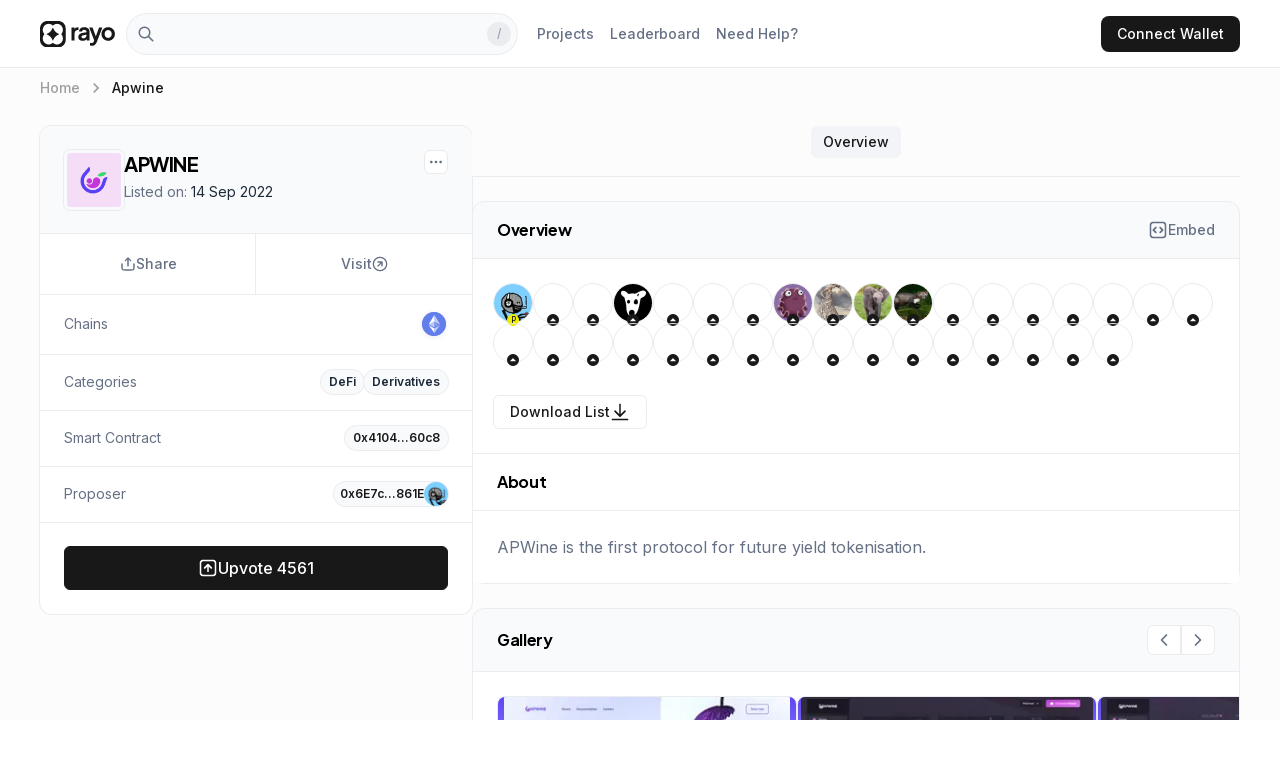

--- FILE ---
content_type: text/html; charset=utf-8
request_url: https://rayo.gg/project/apwine
body_size: 20867
content:
<!DOCTYPE html><html lang="en"><head><meta charSet="utf-8"/><title>APWine - About project, Curators &amp; More | Explore Web3</title><meta name="description" content="A protocol that helps you trade the future yeild. Know more about this dapp here!"/><meta name="keywords" content="web3, projects, dapps, latest, popular, ecosystem, ethrereum, polygon, solana, crypto, decentralized applications, curate, defi, nft, dao, metaverse, web3 gaming"/><link rel="canonical" href="https://rayo.gg/project/apwine"/><meta name="robots" content="index, follow"/><meta name="twitter:card" content="summary_large_image"/><meta name="twitter:site" content="@thedapplist"/><meta name="twitter:title" content="APWine - About project, Curators &amp; More | Explore Web3"/><meta name="twitter:description" content="A protocol that helps you trade the future yeild. Know more about this dapp here!"/><meta name="twitter:image" content="https://images.rayo.gg/prod/uploads/project-meta/image_QmcvsuW4Lx93JtDvpnMe63GifMr99rt2Z4boqJmNqBoHfx.png"/><meta name="og:image" content="https://images.rayo.gg/prod/uploads/project-meta/image_QmcvsuW4Lx93JtDvpnMe63GifMr99rt2Z4boqJmNqBoHfx.png"/><meta name="og:locale" content="en_US"/><meta name="og:type" content="article"/><meta name="og:title" content="APWine - About project, Curators &amp; More | Explore Web3"/><meta name="og:description" content="A protocol that helps you trade the future yeild. Know more about this dapp here!"/><meta name="og:url"/><meta name="pwa-site-verification" content="P9Sg1_A5XYSWRrriam_NRy4peOE_yZZtl-CTD09zZXM="/><meta name="viewport" content="width=device-width, initial-scale=1"/><link rel="preload" href="/_next/static/media/logo.8e9d250d.svg" as="image" fetchpriority="high"/><meta name="next-head-count" content="20"/><link rel="preconnect" href="https://fonts.gstatic.com" crossorigin /><link rel="preload" href="/_next/static/media/e4af272ccee01ff0-s.p.woff2" as="font" type="font/woff2" crossorigin="anonymous" data-next-font="size-adjust"/><link rel="preload" href="/_next/static/media/636a5ac981f94f8b-s.p.woff2" as="font" type="font/woff2" crossorigin="anonymous" data-next-font="size-adjust"/><link rel="preload" href="/_next/static/css/fb061d26f353cceb.css" as="style"/><link rel="stylesheet" href="/_next/static/css/fb061d26f353cceb.css" data-n-g=""/><link rel="preload" href="/_next/static/css/b9b07d7c9a83825f.css" as="style"/><link rel="stylesheet" href="/_next/static/css/b9b07d7c9a83825f.css" data-n-p=""/><noscript data-n-css=""></noscript><script defer="" nomodule="" src="/_next/static/chunks/polyfills-42372ed130431b0a.js"></script><script defer="" src="/_next/static/chunks/223.99880a7f6d3184d1.js"></script><script defer="" src="/_next/static/chunks/1112.0cab89f1b7caf686.js"></script><script defer="" src="/_next/static/chunks/1747.618c7fe046df111e.js"></script><script src="/_next/static/chunks/webpack-c041e12c74666a7c.js" defer=""></script><script src="/_next/static/chunks/framework-945b357d4a851f4b.js" defer=""></script><script src="/_next/static/chunks/main-0765a6fe083a2a2f.js" defer=""></script><script src="/_next/static/chunks/pages/_app-f277209982f4a39f.js" defer=""></script><script src="/_next/static/chunks/75fc9c18-a8c9805be41684e2.js" defer=""></script><script src="/_next/static/chunks/2fbf9dd2-26488128a0adfa50.js" defer=""></script><script src="/_next/static/chunks/8764-de71f68e8e20a4eb.js" defer=""></script><script src="/_next/static/chunks/5675-f5932def5a0a5b2a.js" defer=""></script><script src="/_next/static/chunks/2741-0c7ba9030eb64a39.js" defer=""></script><script src="/_next/static/chunks/4128-f2459dcab622e543.js" defer=""></script><script src="/_next/static/chunks/8279-9ef02b5d5dc16031.js" defer=""></script><script src="/_next/static/chunks/3737-d965dcdae5ba8f27.js" defer=""></script><script src="/_next/static/chunks/1691-cfc3091efd9b3796.js" defer=""></script><script src="/_next/static/chunks/3346-53265d7798c06f71.js" defer=""></script><script src="/_next/static/chunks/8966-eedc1b7e77eb7057.js" defer=""></script><script src="/_next/static/chunks/365-e9515454ff945703.js" defer=""></script><script src="/_next/static/chunks/2456-e35a51a808019f6a.js" defer=""></script><script src="/_next/static/chunks/6626-4282656ee1c88b0b.js" defer=""></script><script src="/_next/static/chunks/7521-7c36f2f4d55cbc2a.js" defer=""></script><script src="/_next/static/chunks/1756-eb7371eedec480c3.js" defer=""></script><script src="/_next/static/chunks/pages/project/%5Bid%5D-78ee24978706482b.js" defer=""></script><script src="/_next/static/HpTWVaOylMy5PTgeSBB8L/_buildManifest.js" defer=""></script><script src="/_next/static/HpTWVaOylMy5PTgeSBB8L/_ssgManifest.js" defer=""></script><style data-href="https://fonts.googleapis.com/icon?family=Material+Icons|Material+Icons+Outlined|Material+Icons+Round">@font-face{font-family:'Material Icons';font-style:normal;font-weight:400;src:url(https://fonts.gstatic.com/l/font?kit=flUhRq6tzZclQEJ-Vdg-IuiaDsNa&skey=4fbfe4498ec2960a&v=v145) format('woff')}@font-face{font-family:'Material Icons Outlined';font-style:normal;font-weight:400;src:url(https://fonts.gstatic.com/l/font?kit=gok-H7zzDkdnRel8-DQ6KAXJ69wP1tGnf4ZGhUcY&skey=dbde49387d8fd363&v=v110) format('woff')}@font-face{font-family:'Material Icons Round';font-style:normal;font-weight:400;src:url(https://fonts.gstatic.com/l/font?kit=LDItaoyNOAY6Uewc665JcIzCKsKc_M9flwmJ&skey=9837b99767e95de4&v=v109) format('woff')}.material-icons{font-family:'Material Icons';font-weight:normal;font-style:normal;font-size:24px;line-height:1;letter-spacing:normal;text-transform:none;display:inline-block;white-space:nowrap;word-wrap:normal;direction:ltr;font-feature-settings:'liga'}.material-icons-outlined{font-family:'Material Icons Outlined';font-weight:normal;font-style:normal;font-size:24px;line-height:1;letter-spacing:normal;text-transform:none;display:inline-block;white-space:nowrap;word-wrap:normal;direction:ltr;font-feature-settings:'liga'}.material-icons-round{font-family:'Material Icons Round';font-weight:normal;font-style:normal;font-size:24px;line-height:1;letter-spacing:normal;text-transform:none;display:inline-block;white-space:nowrap;word-wrap:normal;direction:ltr;font-feature-settings:'liga'}@font-face{font-family:'Material Icons';font-style:normal;font-weight:400;src:url(https://fonts.gstatic.com/s/materialicons/v145/flUhRq6tzZclQEJ-Vdg-IuiaDsNcIhQ8tQ.woff2) format('woff2')}@font-face{font-family:'Material Icons Outlined';font-style:normal;font-weight:400;src:url(https://fonts.gstatic.com/s/materialiconsoutlined/v110/gok-H7zzDkdnRel8-DQ6KAXJ69wP1tGnf4ZGhUcel5euIg.woff2) format('woff2')}@font-face{font-family:'Material Icons Round';font-style:normal;font-weight:400;src:url(https://fonts.gstatic.com/s/materialiconsround/v109/LDItaoyNOAY6Uewc665JcIzCKsKc_M9flwmPq_HTTw.woff2) format('woff2')}.material-icons{font-family:'Material Icons';font-weight:normal;font-style:normal;font-size:24px;line-height:1;letter-spacing:normal;text-transform:none;display:inline-block;white-space:nowrap;word-wrap:normal;direction:ltr;-webkit-font-feature-settings:'liga';-webkit-font-smoothing:antialiased}.material-icons-outlined{font-family:'Material Icons Outlined';font-weight:normal;font-style:normal;font-size:24px;line-height:1;letter-spacing:normal;text-transform:none;display:inline-block;white-space:nowrap;word-wrap:normal;direction:ltr;-webkit-font-feature-settings:'liga';-webkit-font-smoothing:antialiased}.material-icons-round{font-family:'Material Icons Round';font-weight:normal;font-style:normal;font-size:24px;line-height:1;letter-spacing:normal;text-transform:none;display:inline-block;white-space:nowrap;word-wrap:normal;direction:ltr;-webkit-font-feature-settings:'liga';-webkit-font-smoothing:antialiased}</style><style data-href="https://fonts.googleapis.com/css2?family=Inter:wght@400;500;600;700&family=Poppins:wght@400;500;600;700&display=swap">@font-face{font-family:'Inter';font-style:normal;font-weight:400;font-display:swap;src:url(https://fonts.gstatic.com/l/font?kit=UcCO3FwrK3iLTeHuS_nVMrMxCp50SjIw2boKoduKmMEVuLyfMZs&skey=c491285d6722e4fa&v=v20) format('woff')}@font-face{font-family:'Inter';font-style:normal;font-weight:500;font-display:swap;src:url(https://fonts.gstatic.com/l/font?kit=UcCO3FwrK3iLTeHuS_nVMrMxCp50SjIw2boKoduKmMEVuI6fMZs&skey=c491285d6722e4fa&v=v20) format('woff')}@font-face{font-family:'Inter';font-style:normal;font-weight:600;font-display:swap;src:url(https://fonts.gstatic.com/l/font?kit=UcCO3FwrK3iLTeHuS_nVMrMxCp50SjIw2boKoduKmMEVuGKYMZs&skey=c491285d6722e4fa&v=v20) format('woff')}@font-face{font-family:'Inter';font-style:normal;font-weight:700;font-display:swap;src:url(https://fonts.gstatic.com/l/font?kit=UcCO3FwrK3iLTeHuS_nVMrMxCp50SjIw2boKoduKmMEVuFuYMZs&skey=c491285d6722e4fa&v=v20) format('woff')}@font-face{font-family:'Poppins';font-style:normal;font-weight:400;font-display:swap;src:url(https://fonts.gstatic.com/l/font?kit=pxiEyp8kv8JHgFVrFJM&skey=87759fb096548f6d&v=v24) format('woff')}@font-face{font-family:'Poppins';font-style:normal;font-weight:500;font-display:swap;src:url(https://fonts.gstatic.com/l/font?kit=pxiByp8kv8JHgFVrLGT9V1g&skey=d4526a9b64c21b87&v=v24) format('woff')}@font-face{font-family:'Poppins';font-style:normal;font-weight:600;font-display:swap;src:url(https://fonts.gstatic.com/l/font?kit=pxiByp8kv8JHgFVrLEj6V1g&skey=ce7ef9d62ca89319&v=v24) format('woff')}@font-face{font-family:'Poppins';font-style:normal;font-weight:700;font-display:swap;src:url(https://fonts.gstatic.com/l/font?kit=pxiByp8kv8JHgFVrLCz7V1g&skey=cea76fe63715a67a&v=v24) format('woff')}@font-face{font-family:'Inter';font-style:normal;font-weight:400;font-display:swap;src:url(https://fonts.gstatic.com/s/inter/v20/UcC73FwrK3iLTeHuS_nVMrMxCp50SjIa2JL7W0Q5n-wU.woff2) format('woff2');unicode-range:U+0460-052F,U+1C80-1C8A,U+20B4,U+2DE0-2DFF,U+A640-A69F,U+FE2E-FE2F}@font-face{font-family:'Inter';font-style:normal;font-weight:400;font-display:swap;src:url(https://fonts.gstatic.com/s/inter/v20/UcC73FwrK3iLTeHuS_nVMrMxCp50SjIa0ZL7W0Q5n-wU.woff2) format('woff2');unicode-range:U+0301,U+0400-045F,U+0490-0491,U+04B0-04B1,U+2116}@font-face{font-family:'Inter';font-style:normal;font-weight:400;font-display:swap;src:url(https://fonts.gstatic.com/s/inter/v20/UcC73FwrK3iLTeHuS_nVMrMxCp50SjIa2ZL7W0Q5n-wU.woff2) format('woff2');unicode-range:U+1F00-1FFF}@font-face{font-family:'Inter';font-style:normal;font-weight:400;font-display:swap;src:url(https://fonts.gstatic.com/s/inter/v20/UcC73FwrK3iLTeHuS_nVMrMxCp50SjIa1pL7W0Q5n-wU.woff2) format('woff2');unicode-range:U+0370-0377,U+037A-037F,U+0384-038A,U+038C,U+038E-03A1,U+03A3-03FF}@font-face{font-family:'Inter';font-style:normal;font-weight:400;font-display:swap;src:url(https://fonts.gstatic.com/s/inter/v20/UcC73FwrK3iLTeHuS_nVMrMxCp50SjIa2pL7W0Q5n-wU.woff2) format('woff2');unicode-range:U+0102-0103,U+0110-0111,U+0128-0129,U+0168-0169,U+01A0-01A1,U+01AF-01B0,U+0300-0301,U+0303-0304,U+0308-0309,U+0323,U+0329,U+1EA0-1EF9,U+20AB}@font-face{font-family:'Inter';font-style:normal;font-weight:400;font-display:swap;src:url(https://fonts.gstatic.com/s/inter/v20/UcC73FwrK3iLTeHuS_nVMrMxCp50SjIa25L7W0Q5n-wU.woff2) format('woff2');unicode-range:U+0100-02BA,U+02BD-02C5,U+02C7-02CC,U+02CE-02D7,U+02DD-02FF,U+0304,U+0308,U+0329,U+1D00-1DBF,U+1E00-1E9F,U+1EF2-1EFF,U+2020,U+20A0-20AB,U+20AD-20C0,U+2113,U+2C60-2C7F,U+A720-A7FF}@font-face{font-family:'Inter';font-style:normal;font-weight:400;font-display:swap;src:url(https://fonts.gstatic.com/s/inter/v20/UcC73FwrK3iLTeHuS_nVMrMxCp50SjIa1ZL7W0Q5nw.woff2) format('woff2');unicode-range:U+0000-00FF,U+0131,U+0152-0153,U+02BB-02BC,U+02C6,U+02DA,U+02DC,U+0304,U+0308,U+0329,U+2000-206F,U+20AC,U+2122,U+2191,U+2193,U+2212,U+2215,U+FEFF,U+FFFD}@font-face{font-family:'Inter';font-style:normal;font-weight:500;font-display:swap;src:url(https://fonts.gstatic.com/s/inter/v20/UcC73FwrK3iLTeHuS_nVMrMxCp50SjIa2JL7W0Q5n-wU.woff2) format('woff2');unicode-range:U+0460-052F,U+1C80-1C8A,U+20B4,U+2DE0-2DFF,U+A640-A69F,U+FE2E-FE2F}@font-face{font-family:'Inter';font-style:normal;font-weight:500;font-display:swap;src:url(https://fonts.gstatic.com/s/inter/v20/UcC73FwrK3iLTeHuS_nVMrMxCp50SjIa0ZL7W0Q5n-wU.woff2) format('woff2');unicode-range:U+0301,U+0400-045F,U+0490-0491,U+04B0-04B1,U+2116}@font-face{font-family:'Inter';font-style:normal;font-weight:500;font-display:swap;src:url(https://fonts.gstatic.com/s/inter/v20/UcC73FwrK3iLTeHuS_nVMrMxCp50SjIa2ZL7W0Q5n-wU.woff2) format('woff2');unicode-range:U+1F00-1FFF}@font-face{font-family:'Inter';font-style:normal;font-weight:500;font-display:swap;src:url(https://fonts.gstatic.com/s/inter/v20/UcC73FwrK3iLTeHuS_nVMrMxCp50SjIa1pL7W0Q5n-wU.woff2) format('woff2');unicode-range:U+0370-0377,U+037A-037F,U+0384-038A,U+038C,U+038E-03A1,U+03A3-03FF}@font-face{font-family:'Inter';font-style:normal;font-weight:500;font-display:swap;src:url(https://fonts.gstatic.com/s/inter/v20/UcC73FwrK3iLTeHuS_nVMrMxCp50SjIa2pL7W0Q5n-wU.woff2) format('woff2');unicode-range:U+0102-0103,U+0110-0111,U+0128-0129,U+0168-0169,U+01A0-01A1,U+01AF-01B0,U+0300-0301,U+0303-0304,U+0308-0309,U+0323,U+0329,U+1EA0-1EF9,U+20AB}@font-face{font-family:'Inter';font-style:normal;font-weight:500;font-display:swap;src:url(https://fonts.gstatic.com/s/inter/v20/UcC73FwrK3iLTeHuS_nVMrMxCp50SjIa25L7W0Q5n-wU.woff2) format('woff2');unicode-range:U+0100-02BA,U+02BD-02C5,U+02C7-02CC,U+02CE-02D7,U+02DD-02FF,U+0304,U+0308,U+0329,U+1D00-1DBF,U+1E00-1E9F,U+1EF2-1EFF,U+2020,U+20A0-20AB,U+20AD-20C0,U+2113,U+2C60-2C7F,U+A720-A7FF}@font-face{font-family:'Inter';font-style:normal;font-weight:500;font-display:swap;src:url(https://fonts.gstatic.com/s/inter/v20/UcC73FwrK3iLTeHuS_nVMrMxCp50SjIa1ZL7W0Q5nw.woff2) format('woff2');unicode-range:U+0000-00FF,U+0131,U+0152-0153,U+02BB-02BC,U+02C6,U+02DA,U+02DC,U+0304,U+0308,U+0329,U+2000-206F,U+20AC,U+2122,U+2191,U+2193,U+2212,U+2215,U+FEFF,U+FFFD}@font-face{font-family:'Inter';font-style:normal;font-weight:600;font-display:swap;src:url(https://fonts.gstatic.com/s/inter/v20/UcC73FwrK3iLTeHuS_nVMrMxCp50SjIa2JL7W0Q5n-wU.woff2) format('woff2');unicode-range:U+0460-052F,U+1C80-1C8A,U+20B4,U+2DE0-2DFF,U+A640-A69F,U+FE2E-FE2F}@font-face{font-family:'Inter';font-style:normal;font-weight:600;font-display:swap;src:url(https://fonts.gstatic.com/s/inter/v20/UcC73FwrK3iLTeHuS_nVMrMxCp50SjIa0ZL7W0Q5n-wU.woff2) format('woff2');unicode-range:U+0301,U+0400-045F,U+0490-0491,U+04B0-04B1,U+2116}@font-face{font-family:'Inter';font-style:normal;font-weight:600;font-display:swap;src:url(https://fonts.gstatic.com/s/inter/v20/UcC73FwrK3iLTeHuS_nVMrMxCp50SjIa2ZL7W0Q5n-wU.woff2) format('woff2');unicode-range:U+1F00-1FFF}@font-face{font-family:'Inter';font-style:normal;font-weight:600;font-display:swap;src:url(https://fonts.gstatic.com/s/inter/v20/UcC73FwrK3iLTeHuS_nVMrMxCp50SjIa1pL7W0Q5n-wU.woff2) format('woff2');unicode-range:U+0370-0377,U+037A-037F,U+0384-038A,U+038C,U+038E-03A1,U+03A3-03FF}@font-face{font-family:'Inter';font-style:normal;font-weight:600;font-display:swap;src:url(https://fonts.gstatic.com/s/inter/v20/UcC73FwrK3iLTeHuS_nVMrMxCp50SjIa2pL7W0Q5n-wU.woff2) format('woff2');unicode-range:U+0102-0103,U+0110-0111,U+0128-0129,U+0168-0169,U+01A0-01A1,U+01AF-01B0,U+0300-0301,U+0303-0304,U+0308-0309,U+0323,U+0329,U+1EA0-1EF9,U+20AB}@font-face{font-family:'Inter';font-style:normal;font-weight:600;font-display:swap;src:url(https://fonts.gstatic.com/s/inter/v20/UcC73FwrK3iLTeHuS_nVMrMxCp50SjIa25L7W0Q5n-wU.woff2) format('woff2');unicode-range:U+0100-02BA,U+02BD-02C5,U+02C7-02CC,U+02CE-02D7,U+02DD-02FF,U+0304,U+0308,U+0329,U+1D00-1DBF,U+1E00-1E9F,U+1EF2-1EFF,U+2020,U+20A0-20AB,U+20AD-20C0,U+2113,U+2C60-2C7F,U+A720-A7FF}@font-face{font-family:'Inter';font-style:normal;font-weight:600;font-display:swap;src:url(https://fonts.gstatic.com/s/inter/v20/UcC73FwrK3iLTeHuS_nVMrMxCp50SjIa1ZL7W0Q5nw.woff2) format('woff2');unicode-range:U+0000-00FF,U+0131,U+0152-0153,U+02BB-02BC,U+02C6,U+02DA,U+02DC,U+0304,U+0308,U+0329,U+2000-206F,U+20AC,U+2122,U+2191,U+2193,U+2212,U+2215,U+FEFF,U+FFFD}@font-face{font-family:'Inter';font-style:normal;font-weight:700;font-display:swap;src:url(https://fonts.gstatic.com/s/inter/v20/UcC73FwrK3iLTeHuS_nVMrMxCp50SjIa2JL7W0Q5n-wU.woff2) format('woff2');unicode-range:U+0460-052F,U+1C80-1C8A,U+20B4,U+2DE0-2DFF,U+A640-A69F,U+FE2E-FE2F}@font-face{font-family:'Inter';font-style:normal;font-weight:700;font-display:swap;src:url(https://fonts.gstatic.com/s/inter/v20/UcC73FwrK3iLTeHuS_nVMrMxCp50SjIa0ZL7W0Q5n-wU.woff2) format('woff2');unicode-range:U+0301,U+0400-045F,U+0490-0491,U+04B0-04B1,U+2116}@font-face{font-family:'Inter';font-style:normal;font-weight:700;font-display:swap;src:url(https://fonts.gstatic.com/s/inter/v20/UcC73FwrK3iLTeHuS_nVMrMxCp50SjIa2ZL7W0Q5n-wU.woff2) format('woff2');unicode-range:U+1F00-1FFF}@font-face{font-family:'Inter';font-style:normal;font-weight:700;font-display:swap;src:url(https://fonts.gstatic.com/s/inter/v20/UcC73FwrK3iLTeHuS_nVMrMxCp50SjIa1pL7W0Q5n-wU.woff2) format('woff2');unicode-range:U+0370-0377,U+037A-037F,U+0384-038A,U+038C,U+038E-03A1,U+03A3-03FF}@font-face{font-family:'Inter';font-style:normal;font-weight:700;font-display:swap;src:url(https://fonts.gstatic.com/s/inter/v20/UcC73FwrK3iLTeHuS_nVMrMxCp50SjIa2pL7W0Q5n-wU.woff2) format('woff2');unicode-range:U+0102-0103,U+0110-0111,U+0128-0129,U+0168-0169,U+01A0-01A1,U+01AF-01B0,U+0300-0301,U+0303-0304,U+0308-0309,U+0323,U+0329,U+1EA0-1EF9,U+20AB}@font-face{font-family:'Inter';font-style:normal;font-weight:700;font-display:swap;src:url(https://fonts.gstatic.com/s/inter/v20/UcC73FwrK3iLTeHuS_nVMrMxCp50SjIa25L7W0Q5n-wU.woff2) format('woff2');unicode-range:U+0100-02BA,U+02BD-02C5,U+02C7-02CC,U+02CE-02D7,U+02DD-02FF,U+0304,U+0308,U+0329,U+1D00-1DBF,U+1E00-1E9F,U+1EF2-1EFF,U+2020,U+20A0-20AB,U+20AD-20C0,U+2113,U+2C60-2C7F,U+A720-A7FF}@font-face{font-family:'Inter';font-style:normal;font-weight:700;font-display:swap;src:url(https://fonts.gstatic.com/s/inter/v20/UcC73FwrK3iLTeHuS_nVMrMxCp50SjIa1ZL7W0Q5nw.woff2) format('woff2');unicode-range:U+0000-00FF,U+0131,U+0152-0153,U+02BB-02BC,U+02C6,U+02DA,U+02DC,U+0304,U+0308,U+0329,U+2000-206F,U+20AC,U+2122,U+2191,U+2193,U+2212,U+2215,U+FEFF,U+FFFD}@font-face{font-family:'Poppins';font-style:normal;font-weight:400;font-display:swap;src:url(https://fonts.gstatic.com/s/poppins/v24/pxiEyp8kv8JHgFVrJJbecnFHGPezSQ.woff2) format('woff2');unicode-range:U+0900-097F,U+1CD0-1CF9,U+200C-200D,U+20A8,U+20B9,U+20F0,U+25CC,U+A830-A839,U+A8E0-A8FF,U+11B00-11B09}@font-face{font-family:'Poppins';font-style:normal;font-weight:400;font-display:swap;src:url(https://fonts.gstatic.com/s/poppins/v24/pxiEyp8kv8JHgFVrJJnecnFHGPezSQ.woff2) format('woff2');unicode-range:U+0100-02BA,U+02BD-02C5,U+02C7-02CC,U+02CE-02D7,U+02DD-02FF,U+0304,U+0308,U+0329,U+1D00-1DBF,U+1E00-1E9F,U+1EF2-1EFF,U+2020,U+20A0-20AB,U+20AD-20C0,U+2113,U+2C60-2C7F,U+A720-A7FF}@font-face{font-family:'Poppins';font-style:normal;font-weight:400;font-display:swap;src:url(https://fonts.gstatic.com/s/poppins/v24/pxiEyp8kv8JHgFVrJJfecnFHGPc.woff2) format('woff2');unicode-range:U+0000-00FF,U+0131,U+0152-0153,U+02BB-02BC,U+02C6,U+02DA,U+02DC,U+0304,U+0308,U+0329,U+2000-206F,U+20AC,U+2122,U+2191,U+2193,U+2212,U+2215,U+FEFF,U+FFFD}@font-face{font-family:'Poppins';font-style:normal;font-weight:500;font-display:swap;src:url(https://fonts.gstatic.com/s/poppins/v24/pxiByp8kv8JHgFVrLGT9Z11lFd2JQEl8qw.woff2) format('woff2');unicode-range:U+0900-097F,U+1CD0-1CF9,U+200C-200D,U+20A8,U+20B9,U+20F0,U+25CC,U+A830-A839,U+A8E0-A8FF,U+11B00-11B09}@font-face{font-family:'Poppins';font-style:normal;font-weight:500;font-display:swap;src:url(https://fonts.gstatic.com/s/poppins/v24/pxiByp8kv8JHgFVrLGT9Z1JlFd2JQEl8qw.woff2) format('woff2');unicode-range:U+0100-02BA,U+02BD-02C5,U+02C7-02CC,U+02CE-02D7,U+02DD-02FF,U+0304,U+0308,U+0329,U+1D00-1DBF,U+1E00-1E9F,U+1EF2-1EFF,U+2020,U+20A0-20AB,U+20AD-20C0,U+2113,U+2C60-2C7F,U+A720-A7FF}@font-face{font-family:'Poppins';font-style:normal;font-weight:500;font-display:swap;src:url(https://fonts.gstatic.com/s/poppins/v24/pxiByp8kv8JHgFVrLGT9Z1xlFd2JQEk.woff2) format('woff2');unicode-range:U+0000-00FF,U+0131,U+0152-0153,U+02BB-02BC,U+02C6,U+02DA,U+02DC,U+0304,U+0308,U+0329,U+2000-206F,U+20AC,U+2122,U+2191,U+2193,U+2212,U+2215,U+FEFF,U+FFFD}@font-face{font-family:'Poppins';font-style:normal;font-weight:600;font-display:swap;src:url(https://fonts.gstatic.com/s/poppins/v24/pxiByp8kv8JHgFVrLEj6Z11lFd2JQEl8qw.woff2) format('woff2');unicode-range:U+0900-097F,U+1CD0-1CF9,U+200C-200D,U+20A8,U+20B9,U+20F0,U+25CC,U+A830-A839,U+A8E0-A8FF,U+11B00-11B09}@font-face{font-family:'Poppins';font-style:normal;font-weight:600;font-display:swap;src:url(https://fonts.gstatic.com/s/poppins/v24/pxiByp8kv8JHgFVrLEj6Z1JlFd2JQEl8qw.woff2) format('woff2');unicode-range:U+0100-02BA,U+02BD-02C5,U+02C7-02CC,U+02CE-02D7,U+02DD-02FF,U+0304,U+0308,U+0329,U+1D00-1DBF,U+1E00-1E9F,U+1EF2-1EFF,U+2020,U+20A0-20AB,U+20AD-20C0,U+2113,U+2C60-2C7F,U+A720-A7FF}@font-face{font-family:'Poppins';font-style:normal;font-weight:600;font-display:swap;src:url(https://fonts.gstatic.com/s/poppins/v24/pxiByp8kv8JHgFVrLEj6Z1xlFd2JQEk.woff2) format('woff2');unicode-range:U+0000-00FF,U+0131,U+0152-0153,U+02BB-02BC,U+02C6,U+02DA,U+02DC,U+0304,U+0308,U+0329,U+2000-206F,U+20AC,U+2122,U+2191,U+2193,U+2212,U+2215,U+FEFF,U+FFFD}@font-face{font-family:'Poppins';font-style:normal;font-weight:700;font-display:swap;src:url(https://fonts.gstatic.com/s/poppins/v24/pxiByp8kv8JHgFVrLCz7Z11lFd2JQEl8qw.woff2) format('woff2');unicode-range:U+0900-097F,U+1CD0-1CF9,U+200C-200D,U+20A8,U+20B9,U+20F0,U+25CC,U+A830-A839,U+A8E0-A8FF,U+11B00-11B09}@font-face{font-family:'Poppins';font-style:normal;font-weight:700;font-display:swap;src:url(https://fonts.gstatic.com/s/poppins/v24/pxiByp8kv8JHgFVrLCz7Z1JlFd2JQEl8qw.woff2) format('woff2');unicode-range:U+0100-02BA,U+02BD-02C5,U+02C7-02CC,U+02CE-02D7,U+02DD-02FF,U+0304,U+0308,U+0329,U+1D00-1DBF,U+1E00-1E9F,U+1EF2-1EFF,U+2020,U+20A0-20AB,U+20AD-20C0,U+2113,U+2C60-2C7F,U+A720-A7FF}@font-face{font-family:'Poppins';font-style:normal;font-weight:700;font-display:swap;src:url(https://fonts.gstatic.com/s/poppins/v24/pxiByp8kv8JHgFVrLCz7Z1xlFd2JQEk.woff2) format('woff2');unicode-range:U+0000-00FF,U+0131,U+0152-0153,U+02BB-02BC,U+02C6,U+02DA,U+02DC,U+0304,U+0308,U+0329,U+2000-206F,U+20AC,U+2122,U+2191,U+2193,U+2212,U+2215,U+FEFF,U+FFFD}</style></head><body><div id="__next"><style nonce="thedapplist">
    #nprogress {
      pointer-events: none;
    }
    #nprogress .bar {
      background: #000;
      position: fixed;
      z-index: 9999;
      top: 0;
      left: 0;
      width: 100%;
      height: 2px;
    }
    #nprogress .peg {
      display: block;
      position: absolute;
      right: 0px;
      width: 100px;
      height: 100%;
      box-shadow: 0 0 10px #000, 0 0 5px #000;
      opacity: 1;
      -webkit-transform: rotate(3deg) translate(0px, -4px);
      -ms-transform: rotate(3deg) translate(0px, -4px);
      transform: rotate(3deg) translate(0px, -4px);
    }
    #nprogress .spinner {
      display: block;
      position: fixed;
      z-index: 1031;
      top: 15px;
      right: 15px;
    }
    #nprogress .spinner-icon {
      width: 18px;
      height: 18px;
      box-sizing: border-box;
      border: solid 2px transparent;
      border-top-color: #000;
      border-left-color: #000;
      border-radius: 50%;
      -webkit-animation: nprogresss-spinner 400ms linear infinite;
      animation: nprogress-spinner 400ms linear infinite;
    }
    .nprogress-custom-parent {
      overflow: hidden;
      position: relative;
    }
    .nprogress-custom-parent #nprogress .spinner,
    .nprogress-custom-parent #nprogress .bar {
      position: absolute;
    }
    @-webkit-keyframes nprogress-spinner {
      0% {
        -webkit-transform: rotate(0deg);
      }
      100% {
        -webkit-transform: rotate(360deg);
      }
    }
    @keyframes nprogress-spinner {
      0% {
        transform: rotate(0deg);
      }
      100% {
        transform: rotate(360deg);
      }
    }
  </style><div data-rk=""><style>[data-rk]{--rk-blurs-modalOverlay:blur(0px);--rk-fonts-body:SFRounded, ui-rounded, "SF Pro Rounded", -apple-system, BlinkMacSystemFont, "Segoe UI", Roboto, Helvetica, Arial, sans-serif, "Apple Color Emoji", "Segoe UI Emoji", "Segoe UI Symbol";--rk-radii-actionButton:9999px;--rk-radii-connectButton:12px;--rk-radii-menuButton:12px;--rk-radii-modal:24px;--rk-radii-modalMobile:28px;--rk-colors-accentColor:#0E76FD;--rk-colors-accentColorForeground:#FFF;--rk-colors-actionButtonBorder:rgba(0, 0, 0, 0.04);--rk-colors-actionButtonBorderMobile:rgba(0, 0, 0, 0.06);--rk-colors-actionButtonSecondaryBackground:rgba(0, 0, 0, 0.06);--rk-colors-closeButton:rgba(60, 66, 66, 0.8);--rk-colors-closeButtonBackground:rgba(0, 0, 0, 0.06);--rk-colors-connectButtonBackground:#FFF;--rk-colors-connectButtonBackgroundError:#FF494A;--rk-colors-connectButtonInnerBackground:linear-gradient(0deg, rgba(0, 0, 0, 0.03), rgba(0, 0, 0, 0.06));--rk-colors-connectButtonText:#25292E;--rk-colors-connectButtonTextError:#FFF;--rk-colors-connectionIndicator:#30E000;--rk-colors-downloadBottomCardBackground:linear-gradient(126deg, rgba(255, 255, 255, 0) 9.49%, rgba(171, 171, 171, 0.04) 71.04%), #FFFFFF;--rk-colors-downloadTopCardBackground:linear-gradient(126deg, rgba(171, 171, 171, 0.2) 9.49%, rgba(255, 255, 255, 0) 71.04%), #FFFFFF;--rk-colors-error:#FF494A;--rk-colors-generalBorder:rgba(0, 0, 0, 0.06);--rk-colors-generalBorderDim:rgba(0, 0, 0, 0.03);--rk-colors-menuItemBackground:rgba(60, 66, 66, 0.1);--rk-colors-modalBackdrop:rgba(0, 0, 0, 0.3);--rk-colors-modalBackground:#FFF;--rk-colors-modalBorder:transparent;--rk-colors-modalText:#25292E;--rk-colors-modalTextDim:rgba(60, 66, 66, 0.3);--rk-colors-modalTextSecondary:rgba(60, 66, 66, 0.6);--rk-colors-profileAction:#FFF;--rk-colors-profileActionHover:rgba(255, 255, 255, 0.5);--rk-colors-profileForeground:rgba(60, 66, 66, 0.06);--rk-colors-selectedOptionBorder:rgba(60, 66, 66, 0.1);--rk-colors-standby:#FFD641;--rk-shadows-connectButton:0px 4px 12px rgba(0, 0, 0, 0.1);--rk-shadows-dialog:0px 8px 32px rgba(0, 0, 0, 0.32);--rk-shadows-profileDetailsAction:0px 2px 6px rgba(37, 41, 46, 0.04);--rk-shadows-selectedOption:0px 2px 6px rgba(0, 0, 0, 0.24);--rk-shadows-selectedWallet:0px 2px 6px rgba(0, 0, 0, 0.12);--rk-shadows-walletLogo:0px 2px 16px rgba(0, 0, 0, 0.16);}</style><div class="__variable_f367f3 __variable_646807 font-body"><header class="header z-50 bg-white"><div class="shadow-border shadow-coolGray-300"><div class="container flex items-center justify-between py-3.5 sm:px-[20px] sm:py-[11px]"><div class="flex flex-1 items-center"><a class="mr-3 flex items-center" href="/"><img alt="logo" loading="lazy" width="75" height="26" decoding="async" data-nimg="1" class="min-w-[68px] h-auto object-contain" style="color:transparent" src="/_next/static/media/logo.8e9d250d.svg"/></a><div class="input-group input-group-prepend input-group-append mr-3 w-[390px] sm:mr-2 sm:w-full"><form class="group relative w-full"><svg xmlns="http://www.w3.org/2000/svg" width="24" height="24" fill="none" viewBox="0 0 24 24" class="absolute left-2.5 top-1/2 h-4.5 w-4.5 -translate-y-1/2 text-coolGray-600 sm:h-3.5 sm:w-3.5"><path stroke="currentColor" stroke-linecap="round" stroke-linejoin="round" stroke-width="2" d="m21 21-5.9999-6M17 10c0 3.866-3.134 7-7 7s-7-3.134-7-7 3.134-7 7-7 7 3.134 7 7"></path></svg><input type="text" class="w-full rounded-full border-none bg-coolGray-100 py-2.5 pl-[34px] text-sm shadow-border shadow-coolGray-300 outline-none transition-colors placeholder:text-sm placeholder:text-coolGray-600 focus:bg-white focus:shadow-coolGray-300 sm:h-[34px] sm:py-2 sm:pl-[30px] sm:text-xs sm:placeholder:text-xs md:h-[34px] md:pl-[34px] md:text-sm md:placeholder:text-xs" placeholder="" value=""/><div class="absolute right-1.5 top-1/2 flex h-6 w-6 -translate-y-1/2 items-center justify-center rounded-full bg-coolGray-300 px-2.5 py-1 text-xs font-semibold leading-none text-coolGray-500 transition-opacity group-focus-within:hidden sm:hidden">/</div><button type="submit" class="absolute right-1.5 top-1/2 hidden -translate-y-1/2 group-focus-within:flex "><span><svg xmlns="http://www.w3.org/2000/svg" width="24" height="24" fill="none" viewBox="0 0 24 24" class="inline h-7 w-7 fill-coolGray-300 text-coolGray-500 sm:h-6 sm:w-6 [&amp;&gt;path]:stroke-[1.52px]"><path stroke="currentColor" stroke-linecap="round" stroke-linejoin="round" stroke-width="2" d="m12 16 4-4m0 0-4-4m4 4H8m14 0c0 5.5228-4.4772 10-10 10S2 17.5228 2 12 6.4772 2 12 2s10 4.4772 10 10"></path></svg></span></button></form></div><div><nav class="m-auto flex items-center sm:hidden md:hidden lg:hidden"><ul class="flex items-center"><li class="menuItem relative mx-2 transition-all lg:mx-1"><a class="w-max text-sm font-semibold flex items-center justify-center text-coolGray-600 hover:text-black" href="/explore"><span>Projects</span></a></li><li class="menuItem relative mx-2 transition-all lg:mx-1"><a class="w-max text-sm font-semibold flex items-center justify-center text-coolGray-600 hover:text-black" href="/leaderboard"><span>Leaderboard</span></a></li><li class="menuItem relative mx-2 transition-all lg:mx-1"><a rel="noopener nofollow" target="_blank" class="w-max text-sm font-semibold flex items-center justify-center text-coolGray-600 hover:text-black" href="https://discord.com/invite/rayo"><span>Need Help?</span></a></li></ul></nav></div></div><div class="flex items-center justify-end gap-3 sm:gap-2"><button type="button" id="btnConnectWallet" class="text-sm btn btn-black block border-none px-4 py-2 sm:hidden md:hidden">Connect<!-- --> <span class=" sm:hidden md:hidden">Wallet</span></button><button type="button" class="sm:flex md:flex btn btn-sm btn-default material-icons-outlined hidden h-[34px] w-[34px] items-center justify-center rounded-md text-xl  leading-none text-coolGray-700">account_circle</button><nav aria-label="Mobile navigation" class="fixed bottom-0 left-0 right-0 z-50 hidden bg-white px-6 py-3 shadow-border shadow-coolGray-300 sm:block"><ul class="flex justify-between gap-[27px] text-xs font-semibold"><li><a class="flex flex-col items-center gap-1" href="/"><div class="mx-1 rounded-full"><img alt="home-icon" loading="lazy" width="24" height="24" decoding="async" data-nimg="1" class="m-1.5" style="color:transparent" src="/_next/static/media/home.736977d3.svg"/></div><span class="px-1 text-coolGray-600">Home</span></a></li><li><a class="flex flex-col items-center gap-1" href="/leaderboard"><div class="mx-1 rounded-full"><svg xmlns="http://www.w3.org/2000/svg" width="24" height="24" fill="none" viewBox="0 0 24 24" class="m-1.5 h-6 w-6 fill-coolGray-200 text-coolGray-600 [&amp;&gt;path]:stroke-[1.2px]"><path stroke="currentColor" stroke-linecap="round" stroke-linejoin="round" stroke-width="2" d="M12 15c-3.3137 0-6-2.6863-6-6V3.4444c0-.4138 0-.6207.0603-.7864a1 1 0 0 1 .5977-.5977C6.8237 2 7.0306 2 7.4444 2h9.1112c.4138 0 .6207 0 .7864.0603a1 1 0 0 1 .5977.5977C18 2.8237 18 3.0306 18 3.4444V9c0 3.3137-2.6863 6-6 6m0 0v3m6-14h2.5c.4659 0 .6989 0 .8827.0761.245.1015.4397.2962.5412.5412C22 4.8011 22 5.0341 22 5.5V6c0 .93 0 1.395-.1022 1.7765a3 3 0 0 1-2.1213 2.1213C19.395 10 18.93 10 18 10M6 4H3.5c-.466 0-.699 0-.8827.0761a1 1 0 0 0-.5412.5412C2 4.8011 2 5.0341 2 5.5V6c0 .93 0 1.395.1022 1.7765a3 3 0 0 0 2.1213 2.1213C4.605 10 5.07 10 6 10m1.4444 12h9.1112A.4444.4444 0 0 0 17 21.5556C17 19.5919 15.4081 18 13.4444 18h-2.8888C8.5919 18 7 19.5919 7 21.5556c0 .2454.199.4444.4444.4444"></path></svg></div><span class="px-1 text-coolGray-600">Leaderboard</span></a></li><li><a class="flex flex-col items-center gap-1" href="/categories"><div class="rounded-full"><svg xmlns="http://www.w3.org/2000/svg" width="24" height="24" fill="none" viewBox="0 0 24 24" class="m-1.5 h-6 w-6 fill-coolGray-200 text-coolGray-600 [&amp;&gt;path]:stroke-[1.2px]"><path stroke="currentColor" stroke-linecap="round" stroke-linejoin="round" stroke-width="2" d="M8.4 3H4.6c-.56 0-.84 0-1.054.109a1 1 0 0 0-.437.437C3 3.76 3 4.04 3 4.6v3.8c0 .56 0 .84.109 1.054.0959.1882.2489.3411.437.437C3.76 10 4.04 10 4.6 10h3.8c.56 0 .84 0 1.054-.109a1 1 0 0 0 .437-.437C10 9.24 10 8.96 10 8.4V4.6c0-.56 0-.84-.109-1.054a1 1 0 0 0-.437-.437C9.24 3 8.96 3 8.4 3m11 0h-3.8c-.5601 0-.8401 0-1.054.109a1 1 0 0 0-.437.437C14 3.76 14 4.04 14 4.6v3.8c0 .56 0 .84.109 1.054a1 1 0 0 0 .437.437c.2139.109.4939.109 1.054.109h3.8c.5601 0 .8401 0 1.054-.109a1 1 0 0 0 .437-.437C21 9.24 21 8.96 21 8.4V4.6c0-.56 0-.84-.109-1.054a1 1 0 0 0-.437-.437C20.2401 3 19.9601 3 19.4 3m0 11h-3.8c-.5601 0-.8401 0-1.054.109a1 1 0 0 0-.437.437C14 14.7599 14 15.0399 14 15.6v3.8c0 .5601 0 .8401.109 1.054a1 1 0 0 0 .437.437c.2139.109.4939.109 1.054.109h3.8c.5601 0 .8401 0 1.054-.109a1 1 0 0 0 .437-.437C21 20.2401 21 19.9601 21 19.4v-3.8c0-.5601 0-.8401-.109-1.054a1 1 0 0 0-.437-.437C20.2401 14 19.9601 14 19.4 14m-11 0H4.6c-.56 0-.84 0-1.054.109a1 1 0 0 0-.437.437C3 14.7599 3 15.0399 3 15.6v3.8c0 .5601 0 .8401.109 1.054a1 1 0 0 0 .437.437C3.76 21 4.04 21 4.6 21h3.8c.56 0 .84 0 1.054-.109a1 1 0 0 0 .437-.437C10 20.2401 10 19.9601 10 19.4v-3.8c0-.5601 0-.8401-.109-1.054a1 1 0 0 0-.437-.437C9.24 14 8.96 14 8.4 14"></path></svg></div><span class="px-1 text-coolGray-600">Categories</span></a></li></ul></nav></div></div></div></header><div class="border-gray-100 bg-coolGray-50 sm:hidden"><div class="container"><div class="flex items-center justify-between overflow-y-auto py-2.5 sm:-mx-6 sm:px-6 md:-mx-8 md:px-8"><nav aria-label="breadcrumb"><ol class="flex space-x-1.5"><li class="flex items-center text-sm font-semibold text-gray-400"><span class="max-w-xs overflow-hidden text-ellipsis whitespace-nowrap"><a class="capitalize transition-all ease-linear hover:text-black hover:underline" href="/">Home</a></span></li><li class="flex items-center text-sm font-semibold text-gray-400"><span class="material-icons-outlined mr-1.5 text-xl leading-none">keyboard_arrow_right</span><span class="max-w-xs overflow-hidden text-ellipsis whitespace-nowrap capitalize text-black">apwine</span></li></ol></nav></div></div></div><main class="bg-coolGray-50"><div class="container flex items-start gap-8 sm:flex-col sm:justify-items-start sm:gap-0 sm:px-0 md:flex-col md:justify-items-start md:gap-0 md:px-0"><div class="sticky top-0 z-20 hidden w-full max-w-full overflow-x-auto bg-coolGray-50 px-5 scrollbar-none sm:block md:block"><div class="bg-coolGray-50 sm:top-0 sm:w-max md:top-0 md:w-full"><ul class="flex w-full justify-center gap-1.5 py-4.5 sm:justify-start sm:py-3 md:justify-start md:py-3"><li class="flex-shrink-0"><a class="btn btn-sm btn-default border-none px-3 py-1.5 shadow-border shadow-transparent  bg-coolGray-200 text-black shadow-coolGray-300" href="/project/apwine#overview">Overview</a></li></ul><hr class="border-coolGray-300"/></div></div><div class="sticky top-4.5 my-4.5 rounded-xl bg-white shadow-border shadow-coolGray-300 sm:relative sm:top-0 sm:my-0 sm:w-full md:relative md:top-0 md:my-0 md:w-full"><div class="rounded-t-xl bg-coolGray-100 p-6 pr-12 shadow-border_b shadow-coolGray-300"><div class="relative flex w-[360px] gap-3 sm:w-full md:w-full"><img alt="checklist" loading="lazy" width="60" height="60" decoding="async" data-nimg="1" class="h-15 w-15 rounded-md p-[3px]  shadow-border shadow-coolGray-300" style="color:transparent" src="https://images.rayo.gg/dev/uploads/proposals/avatar_apwine.png"/><div><div class="mb-1 flex items-center gap-1"><h2 title="APWINE" class="max-w-[20ch] overflow-hidden truncate text-ellipsis whitespace-nowrap text-xl font-bold sm:max-w-[16ch]">APWINE</h2></div><p class="text-sm text-coolGray-600">Listed on:<!-- --> <span class="text-coolGray-800">14 Sep 2022</span></p></div><div class="z-10 inline-block text-left" data-headlessui-state=""><div class=""><button class="btn btn-default btn-sm absolute -right-6 flex h-6 w-6 items-center justify-center p-0" id="headlessui-menu-button-:R1op8omm:" type="button" aria-haspopup="menu" aria-expanded="false" data-headlessui-state=""><svg xmlns="http://www.w3.org/2000/svg" width="24" height="24" fill="none" viewBox="0 0 24 24" class="h-4 w-4 [&amp;&gt;path]:stroke-coolGray-600"><path stroke="currentColor" stroke-linecap="round" stroke-linejoin="round" stroke-width="2" d="M12 13c.5523 0 1-.4477 1-1s-.4477-1-1-1-1 .4477-1 1 .4477 1 1 1m7 0c.5523 0 1-.4477 1-1s-.4477-1-1-1-1 .4477-1 1 .4477 1 1 1M5 13c.5523 0 1-.4477 1-1s-.4477-1-1-1-1 .4477-1 1 .4477 1 1 1"></path></svg></button></div></div></div></div><div class="grid grid-cols-2"><button type="button" class="btn btn-default btn-sm group flex items-center justify-center gap-1 rounded-none border-none py-5 text-coolGray-600 shadow-border shadow-coolGray-300 hover:text-black"><svg xmlns="http://www.w3.org/2000/svg" width="24" height="24" fill="none" viewBox="0 0 24 24" class="h-4 w-4"><path stroke="currentColor" stroke-linecap="round" stroke-linejoin="round" stroke-width="2" d="M21 12v4.2c0 1.6802 0 2.5202-.327 3.162a3 3 0 0 1-1.311 1.311C18.7202 21 17.8802 21 16.2 21H7.8c-1.6802 0-2.5202 0-3.162-.327a3 3 0 0 1-1.311-1.311C3 18.7202 3 17.8802 3 16.2V12m13-5-4-4m0 0L8 7m4-4v12"></path></svg><span>Share</span></button><div><a target="_blank" rel="noreferrer noopener" class="btn btn-default btn-sm group flex items-center justify-center gap-1 rounded-none border-none py-5 text-coolGray-600 shadow-border shadow-coolGray-300 hover:text-black pointer-events-auto" type="button" id="radix-:Rh98omm:" aria-haspopup="menu" aria-expanded="false" data-state="closed" href="https://www.apwine.fi/"><span>Visit</span><svg xmlns="http://www.w3.org/2000/svg" width="24" height="24" fill="none" viewBox="0 0 24 24" class="h-4 w-4"><path stroke="currentColor" stroke-linecap="round" stroke-linejoin="round" stroke-width="2" d="M15.0002 15.0001v-6m0 0h-6m6 0-6 5.9998M22 12c0 5.5228-4.4772 10-10 10S2 17.5228 2 12 6.4772 2 12 2s10 4.4772 10 10"></path></svg></a></div></div><div class="flex items-center justify-between px-6 py-4 shadow-border_b shadow-coolGray-300"><span class="text-sm text-coolGray-600">Chains</span><div class="flex items-center gap-1.5"><div class="flex items-center -space-x-3"><a target="_blank" style="z-index:10" class="rounded-full border-2 border-transparent transition-all duration-200 ease-in-out hover:border-black" data-state="closed" href="/chain/ethereum"><img alt="Ethereum" loading="lazy" width="24" height="24" decoding="async" data-nimg="1" class="rounded-full shadow-chainInfraLogo" style="color:transparent" src="https://images.rayo.gg/dev/uploads/icons/blockchains/ethereum.svg"/></a></div></div></div><div class="flex items-center justify-between px-6 py-4 shadow-border_b shadow-coolGray-300"><span class="text-sm text-coolGray-600">Categories</span><div class="flex items-center gap-1.5 text-xs font-semibolder text-coolGray-800"><a target="_blank" class="group relative flex items-center gap-0.5 rounded-full bg-coolGray-100 px-2 py-1 shadow-border shadow-coolGray-300 transition-all duration-500 ease-in-out hover:bg-coolGray-300 hover:pr-4" href="/category/defi"><span class="transition-all duration-500 ease-in-out group-hover:-translate-x-0.5">DeFi</span><svg xmlns="http://www.w3.org/2000/svg" width="24" height="24" fill="none" viewBox="0 0 24 24" class="absolute right-1 h-3 w-3 opacity-0 transition-all duration-500 ease-in-out group-hover:opacity-100 [&amp;&gt;path]:stroke-[2.5px]"><path stroke="currentColor" stroke-linecap="round" stroke-linejoin="round" stroke-width="2" d="M7 17 17 7m0 0H7m10 0v10"></path></svg></a><a target="_blank" class="group relative flex items-center gap-0.5 rounded-full bg-coolGray-100 px-2 py-1 shadow-border shadow-coolGray-300 transition-all duration-500 ease-in-out hover:bg-coolGray-300 hover:pr-4" href="/category/derivatives"><span class="transition-all duration-500 ease-in-out group-hover:-translate-x-0.5">Derivatives</span><svg xmlns="http://www.w3.org/2000/svg" width="24" height="24" fill="none" viewBox="0 0 24 24" class="absolute right-1 h-3 w-3 opacity-0 transition-all duration-500 ease-in-out group-hover:opacity-100 [&amp;&gt;path]:stroke-[2.5px]"><path stroke="currentColor" stroke-linecap="round" stroke-linejoin="round" stroke-width="2" d="M7 17 17 7m0 0H7m10 0v10"></path></svg></a></div></div><div class="flex items-center justify-between px-6 py-4 shadow-border_b shadow-coolGray-300"><span class="text-sm text-coolGray-600">Smart Contract</span><div class="flex gap-1"><button type="button" class="group relative flex items-center gap-1.5 rounded-full bg-coolGray-100 px-2 py-1 text-xs font-semibolder text-black shadow-border shadow-coolGray-300 transition-all duration-500 ease-in-out hover:bg-coolGray-300 hover:pr-6"><span class="transition-translate duration-500 ease-in-out group-hover:-translate-x-0.5">0x4104…60c8</span><span class="absolute right-1 h-3 w-3 opacity-0 transition-all duration-500 ease-in-out group-hover:opacity-100"><svg xmlns="http://www.w3.org/2000/svg" width="24" height="24" fill="none" viewBox="0 0 24 24" class="absolute right-1 h-3 w-3 opacity-0 transition-all duration-500 ease-in-out group-hover:opacity-100 [&amp;&gt;path]:stroke-[2.5px]"><path stroke="currentColor" stroke-linecap="round" stroke-linejoin="round" stroke-width="2" d="M7.5 3h7.1c2.2402 0 3.3603 0 4.216.436a4 4 0 0 1 1.748 1.748C21 6.0397 21 7.1598 21 9.4v7.1M6.2 21h8.1c1.1201 0 1.6802 0 2.108-.218a2 2 0 0 0 .874-.874c.218-.4278.218-.9879.218-2.108V9.7c0-1.1201 0-1.6802-.218-2.108a2 2 0 0 0-.874-.874C15.9802 6.5 15.4201 6.5 14.3 6.5H6.2c-1.1201 0-1.6802 0-2.108.218a2 2 0 0 0-.874.874C3 8.0198 3 8.58 3 9.7v8.1c0 1.1201 0 1.6802.218 2.108.1917.3763.4977.6823.874.874C4.5198 21 5.08 21 6.2 21"></path></svg></span></button></div></div><div class="flex items-center justify-between px-6 py-4 shadow-border_b shadow-coolGray-300"><span class="text-sm text-coolGray-600">Proposer</span><a target="_blank" rel="noreferrer" class="flex items-center justify-center gap-1.5 rounded-full bg-coolGray-100 text-xs font-semibolder text-black shadow-border shadow-coolGray-300 transition-all duration-500 ease-in-out hover:bg-coolGray-300" href="/contributor/0x6E7cD47780be7F56E05f1BC971ff904f7A4a861E"><span class="py-1 pl-1.5">0x6E7c…861E</span><img alt="user avatar" loading="lazy" width="24" height="24" decoding="async" data-nimg="1" class="h-6 w-6 rounded-full object-cover" style="color:transparent" src="https://images.rayo.gg/prod/uploads/user-media/image_1666087965654.jpeg"/></a></div><div class="p-6"><button type="button" class="btn btn-md w-full btn-black"><span class="flex items-center justify-center gap-2"><span class=""><svg xmlns="http://www.w3.org/2000/svg" width="24" height="24" fill="none" viewBox="0 0 24 24" class="h-5 w-5"><path stroke="currentColor" stroke-linecap="round" stroke-linejoin="round" stroke-width="2" d="m16 12-4-4m0 0-4 4m4-4v8m-4.2 5h8.4c1.6802 0 2.5202 0 3.162-.327a3 3 0 0 0 1.311-1.311C21 18.7202 21 17.8802 21 16.2V7.8c0-1.6802 0-2.5202-.327-3.162a3 3 0 0 0-1.311-1.311C18.7202 3 17.8802 3 16.2 3H7.8c-1.6802 0-2.5202 0-3.162.327a3 3 0 0 0-1.311 1.311C3 5.2798 3 6.1198 3 7.8v8.4c0 1.6802 0 2.5202.327 3.162a3 3 0 0 0 1.311 1.311C5.2798 21 6.1198 21 7.8 21"></path></svg></span><span class="text-base">Upvote<!-- --> <!-- -->4561</span></span></button></div></div><div class="min-w-0 flex-1"><div class="sticky top-0 z-10 sm:hidden md:hidden"><div class="bg-coolGray-50 sm:top-0 sm:w-max md:top-0 md:w-full"><ul class="flex w-full justify-center gap-1.5 py-4.5 sm:justify-start sm:py-3 md:justify-start md:py-3"><li class="flex-shrink-0"><a class="btn btn-sm btn-default border-none px-3 py-1.5 shadow-border shadow-transparent  bg-coolGray-200 text-black shadow-coolGray-300" href="/project/apwine#overview">Overview</a></li></ul><hr class="border-coolGray-300"/></div></div><section class="space-y-6 pb-12 pt-6 sm:space-y-0 sm:p-0 md:space-y-0 md:p-0"><div class="w-full overflow-clip rounded-xl border border-coolGray-300 bg-coolGray-100 sm:rounded-none sm:px-0"><div class="form-header flex items-center justify-between border-b border-coolGray-300 px-6 py-4 sm:px-5 sm:py-3.5"><h2 class="text-base">Overview</h2><div class="flex items-center gap-3 sm:hidden md:hidden"><button type="button" class="btn btn-sm-icon btn-gray flex items-center gap-2 border-none bg-transparent p-0 text-coolGray-600 hover:text-black focus:text-black"><svg xmlns="http://www.w3.org/2000/svg" width="24" height="24" fill="none" viewBox="0 0 24 24" class="h-5 w-5"><path stroke="currentColor" stroke-linecap="round" stroke-linejoin="round" stroke-width="2" d="m14.5 15 3-3-3-3m-5 0-3 3 3 3m-1.7 6h8.4c1.6802 0 2.5202 0 3.162-.327a3 3 0 0 0 1.311-1.311C21 18.7202 21 17.8802 21 16.2V7.8c0-1.6802 0-2.5202-.327-3.162a3 3 0 0 0-1.311-1.311C18.7202 3 17.8802 3 16.2 3H7.8c-1.6802 0-2.5202 0-3.162.327a3 3 0 0 0-1.311 1.311C3 5.2798 3 6.1198 3 7.8v8.4c0 1.6802 0 2.5202.327 3.162a3 3 0 0 0 1.311 1.311C5.2798 21 6.1198 21 7.8 21"></path></svg><span class="text-sm">Embed</span></button></div></div><div class="bg-white"><div id="overview" data-section="true"></div><div class="border-b border-coolGray-300 px-5 py-6"><div class="max-w-full"><div class="flex flex-wrap items-center gap-x-2 gap-y-4 overflow-x-hidden pb-1"><a class="relative h-10 w-10 flex-none rounded-full border border-gray-100" data-state="closed" href="/contributor/0x6E7cD47780be7F56E05f1BC971ff904f7A4a861E"><img alt="Apeksha" loading="lazy" width="40" height="40" decoding="async" data-nimg="1" class="h-full w-full rounded-full object-cover" style="color:transparent" src="https://images.rayo.gg/prod/uploads/user-media/image_1666087965654.jpeg?f=webp&amp;w=76"/><div class="absolute inset-x-0 -bottom-1 mx-auto inline-flex h-3 w-3 items-center justify-center rounded-full border border-[#EDED00] bg-[#EDED00] text-[8px] font-semibold text-black">P</div></a><a class="relative h-10 w-10 flex-none rounded-full border border-gray-100" data-state="closed" href="/contributor/0xb329540f605c8C34aB216Bb5605bc610df6CE057"><div style="max-width:0;max-height:0"><div color="E0E6EB" class="go3712975698"><span name="Shape36" color="2D3A46" role="img" class="go2599496350"><svg viewBox="0 0 32 32" fill="none" width="0"><g clip-path="url(#clip0_1_4318)"><path d="M20.3573 17.6493C23.337 18.7773 27.3477 18.5717 29.9013 17.16L32 16L29.9013 14.84C27.3477 13.4284 23.3371 13.2228 20.3573 14.3507L18.1227 15.1965C18.1088 15.1515 18.092 15.108 18.0755 15.0643L20.2474 14.0851C23.152 12.7757 25.8424 9.79438 26.6501 6.99051L27.3138 4.68621L25.0094 5.34987C22.2056 6.15747 19.2243 8.848 17.9147 11.7526L16.9691 13.8503C16.9254 13.8291 16.8818 13.808 16.8366 13.7896L17.6493 11.6426C18.7771 8.66293 18.5715 4.65227 17.16 2.09861L16 0L14.84 2.09867C13.4284 4.65235 13.2228 8.66293 14.3507 11.6427L15.1633 13.7897C15.1181 13.8081 15.0745 13.8291 15.0308 13.8503L14.0851 11.7526C12.7757 8.84808 9.79438 6.15754 6.99051 5.34995L4.68621 4.68629L5.34987 6.99059C6.15747 9.79438 8.848 12.7757 11.7526 14.0852L13.9244 15.0643C13.908 15.1081 13.8911 15.1516 13.8773 15.1966L11.6426 14.3507C8.66293 13.2228 4.65227 13.4285 2.09861 14.84L0 16L2.09867 17.16C4.65235 18.5717 8.66293 18.7773 11.6427 17.6493L13.9818 16.764C14.0002 16.8043 14.0188 16.8448 14.0395 16.8838L11.7526 17.9149C8.84808 19.2243 6.15755 22.2056 5.34995 25.0094L4.68629 27.3138L6.99059 26.6501C9.79438 25.8426 12.7757 23.152 14.0852 20.2475L15.1465 17.8934C15.1857 17.9098 15.2264 17.9232 15.2668 17.9374L14.3507 20.3574C13.2228 23.3371 13.4285 27.3478 14.84 29.9014L16 32.0002L17.1602 29.9014C18.5717 27.3478 18.7773 23.3373 17.6494 20.3574L16.7333 17.9373C16.7736 17.9232 16.8144 17.9098 16.8536 17.8933L17.9149 20.2474C19.2243 23.152 22.2056 25.8424 25.0094 26.6501L27.3138 27.3138L26.6501 25.0094C25.8426 22.2056 23.152 19.2243 20.2475 17.9147L17.9605 16.8838C17.9813 16.8448 17.9998 16.8043 18.0182 16.7638L20.3573 17.6493Z" fill="currentColor"></path></g><defs><clipPath id="clip0_1_4318"><rect width="32" height="32" fill="white"></rect></clipPath></defs></svg></span></div></div><div class="absolute inset-x-0 -bottom-1 mx-auto inline-flex h-3 w-3 items-center justify-center rounded-full bg-black"><svg width="8" height="8" viewBox="0 0 8 8" fill="none" xmlns="http://www.w3.org/2000/svg" class="h-2 w-2 text-white"><path d="M6.6783 4.82198L4.1783 2.32198C4.1309 2.27503 4.06688 2.2487 4.00017 2.2487C3.93346 2.2487 3.86944 2.27503 3.82205 2.32198L1.32205 4.82198C1.28813 4.85812 1.26514 4.90313 1.25574 4.9518C1.24634 5.00047 1.25091 5.0508 1.26892 5.09698C1.28805 5.14248 1.32021 5.1813 1.36136 5.20855C1.40252 5.2358 1.45081 5.25026 1.50017 5.2501H6.50017C6.54953 5.25026 6.59783 5.2358 6.63898 5.20855C6.68013 5.1813 6.7123 5.14248 6.73142 5.09698C6.74943 5.0508 6.754 5.00047 6.7446 4.9518C6.7352 4.90313 6.71221 4.85812 6.6783 4.82198Z" fill="currentColor"></path></svg></div></a><a class="relative h-10 w-10 flex-none rounded-full border border-gray-100" data-state="closed" href="/contributor/0x688044Be0AE7c462eD26c4B7CA4c828040EA998E"><div style="max-width:0;max-height:0"><div color="EAEFE6" class="go2596332659"><span name="Shape32" color="69785E" role="img" class="go3705623518"><svg viewBox="0 0 32 32" fill="none" width="0"><path fill-rule="evenodd" clip-rule="evenodd" d="M16 3.97741L10.6667 0V10.6666H0L3.97741 16L4.66254e-07 21.3333H10.6667V10.6667H21.3333V0L16 3.97741ZM28.0226 16L32 10.6667H21.3333V21.3333H10.6667V32L16 28.0226L21.3333 32V21.3333H32L28.0226 16Z" fill="currentColor"></path></svg></span></div></div><div class="absolute inset-x-0 -bottom-1 mx-auto inline-flex h-3 w-3 items-center justify-center rounded-full bg-black"><svg width="8" height="8" viewBox="0 0 8 8" fill="none" xmlns="http://www.w3.org/2000/svg" class="h-2 w-2 text-white"><path d="M6.6783 4.82198L4.1783 2.32198C4.1309 2.27503 4.06688 2.2487 4.00017 2.2487C3.93346 2.2487 3.86944 2.27503 3.82205 2.32198L1.32205 4.82198C1.28813 4.85812 1.26514 4.90313 1.25574 4.9518C1.24634 5.00047 1.25091 5.0508 1.26892 5.09698C1.28805 5.14248 1.32021 5.1813 1.36136 5.20855C1.40252 5.2358 1.45081 5.25026 1.50017 5.2501H6.50017C6.54953 5.25026 6.59783 5.2358 6.63898 5.20855C6.68013 5.1813 6.7123 5.14248 6.73142 5.09698C6.74943 5.0508 6.754 5.00047 6.7446 4.9518C6.7352 4.90313 6.71221 4.85812 6.6783 4.82198Z" fill="currentColor"></path></svg></div></a><a class="relative h-10 w-10 flex-none rounded-full border border-gray-100" data-state="closed" href="/contributor/0x9039E38Cd65D26079F95A23C5744c9B418d54CfC"><img alt="voter profile image" loading="lazy" width="40" height="40" decoding="async" data-nimg="1" class="h-full w-full rounded-full object-cover" style="color:transparent" src="https://images.rayo.gg/prod/uploads/user-media/image_1725380407955.jpeg?f=webp&amp;w=76"/><div class="absolute inset-x-0 -bottom-1 mx-auto inline-flex h-3 w-3 items-center justify-center rounded-full bg-black"><svg width="8" height="8" viewBox="0 0 8 8" fill="none" xmlns="http://www.w3.org/2000/svg" class="h-2 w-2 text-white"><path d="M6.6783 4.82198L4.1783 2.32198C4.1309 2.27503 4.06688 2.2487 4.00017 2.2487C3.93346 2.2487 3.86944 2.27503 3.82205 2.32198L1.32205 4.82198C1.28813 4.85812 1.26514 4.90313 1.25574 4.9518C1.24634 5.00047 1.25091 5.0508 1.26892 5.09698C1.28805 5.14248 1.32021 5.1813 1.36136 5.20855C1.40252 5.2358 1.45081 5.25026 1.50017 5.2501H6.50017C6.54953 5.25026 6.59783 5.2358 6.63898 5.20855C6.68013 5.1813 6.7123 5.14248 6.73142 5.09698C6.74943 5.0508 6.754 5.00047 6.7446 4.9518C6.7352 4.90313 6.71221 4.85812 6.6783 4.82198Z" fill="currentColor"></path></svg></div></a><a class="relative h-10 w-10 flex-none rounded-full border border-gray-100" data-state="closed" href="/contributor/0x9Ca0405ad5A0b56a53f9317e8Ef7f0010BC2b7A5"><div style="max-width:0;max-height:0"><div color="F7F9FC" class="go3698965252"><span name="Shape3" color="060A23" role="img" class="go3903409154"><svg viewBox="0 0 32 32" fill="none" width="0"><g clip-path="url(#clip0_1_4196)"><path d="M14.3891 0.980581C15.0651 -0.32686 16.9349 -0.32686 17.6109 0.980581L21.9157 9.3063C22.0882 9.63994 22.36 9.91178 22.6938 10.0843L31.0194 14.3891C32.3269 15.0651 32.3269 16.9349 31.0194 17.6109L22.6938 21.9157C22.36 22.0882 22.0882 22.36 21.9157 22.6938L17.6109 31.0194C16.9349 32.3269 15.0651 32.3269 14.3891 31.0194L10.0843 22.6938C9.91178 22.36 9.63994 22.0882 9.3063 21.9157L0.980581 17.6109C-0.32686 16.9349 -0.32686 15.0651 0.980581 14.3891L9.3063 10.0843C9.63994 9.91178 9.91178 9.63994 10.0843 9.3063L14.3891 0.980581Z" fill="currentColor"></path></g><defs><clipPath id="clip0_1_4196"><rect width="32" height="32" fill="white"></rect></clipPath></defs></svg></span></div></div><div class="absolute inset-x-0 -bottom-1 mx-auto inline-flex h-3 w-3 items-center justify-center rounded-full bg-black"><svg width="8" height="8" viewBox="0 0 8 8" fill="none" xmlns="http://www.w3.org/2000/svg" class="h-2 w-2 text-white"><path d="M6.6783 4.82198L4.1783 2.32198C4.1309 2.27503 4.06688 2.2487 4.00017 2.2487C3.93346 2.2487 3.86944 2.27503 3.82205 2.32198L1.32205 4.82198C1.28813 4.85812 1.26514 4.90313 1.25574 4.9518C1.24634 5.00047 1.25091 5.0508 1.26892 5.09698C1.28805 5.14248 1.32021 5.1813 1.36136 5.20855C1.40252 5.2358 1.45081 5.25026 1.50017 5.2501H6.50017C6.54953 5.25026 6.59783 5.2358 6.63898 5.20855C6.68013 5.1813 6.7123 5.14248 6.73142 5.09698C6.74943 5.0508 6.754 5.00047 6.7446 4.9518C6.7352 4.90313 6.71221 4.85812 6.6783 4.82198Z" fill="currentColor"></path></svg></div></a><a class="relative h-10 w-10 flex-none rounded-full border border-gray-100" data-state="closed" href="/contributor/0xFeB3E0f50107f6cfB2EC8C2bC8287f2707E0E2Ea"><div style="max-width:0;max-height:0"><div color="EDEEFD" class="go3500578652"><span name="Shape16" color="0618BC" role="img" class="go608712190"><svg viewBox="0 0 32 32" fill="none" width="0"><path fill-rule="evenodd" clip-rule="evenodd" d="M16.5029 0C16.8563 0 17.1429 0.286538 17.1429 0.64V6.82798C17.1429 7.53142 18.1128 7.71995 18.3763 7.06773L20.6942 1.33033C20.8267 1.0026 21.1997 0.84427 21.5275 0.97668L22.46 1.35343C22.7877 1.48584 22.9461 1.85885 22.8136 2.18658L20.3424 8.30317C20.0811 8.9496 20.8952 9.48846 21.3883 8.99547L26.053 4.3307C26.303 4.08077 26.7082 4.08077 26.9581 4.3307L27.6693 5.04186C27.9192 5.29179 27.9192 5.69701 27.6693 5.94694L23.4803 10.1359C22.9803 10.636 23.5411 11.458 24.1891 11.1749L29.6176 8.80314C29.9416 8.66162 30.3189 8.80947 30.4603 9.13336L30.863 10.055C31.0045 10.3789 30.8566 10.7561 30.5328 10.8977L24.2774 13.6307C23.6419 13.9083 23.8402 14.8571 24.5336 14.8571H31.36C31.7134 14.8571 32 15.1437 32 15.4971V16.5029C32 16.8563 31.7134 17.1429 31.36 17.1429H24.5338C23.8402 17.1429 23.6421 18.0917 24.2774 18.3693L30.5328 21.1024C30.8566 21.2438 31.0045 21.6211 30.863 21.945L30.4603 22.8666C30.3189 23.1906 29.9416 23.3384 29.6176 23.1968L24.1891 20.8251C23.5411 20.5419 22.9803 21.364 23.4803 21.8642L27.6693 26.053C27.9192 26.303 27.9192 26.7082 27.6693 26.9581L26.9581 27.6693C26.7082 27.9192 26.303 27.9192 26.053 27.6693L21.3883 23.0045C20.8952 22.5115 20.0811 23.0504 20.3424 23.6968L22.8136 29.8134C22.9461 30.1411 22.7877 30.5141 22.46 30.6466L21.5275 31.0234C21.1997 31.1557 20.8267 30.9974 20.6942 30.6696L18.3763 24.9323C18.1128 24.28 17.1429 24.4686 17.1429 25.172V31.36C17.1429 31.7134 16.8563 32 16.5029 32H15.4971C15.1437 32 14.8571 31.7134 14.8571 31.36V25.172C14.8571 24.4686 13.8872 24.28 13.6237 24.9323L11.3057 30.6696C11.1733 30.9974 10.8003 31.1557 10.4725 31.0234L9.54005 30.6466C9.21232 30.5141 9.054 30.1411 9.1864 29.8134L11.6577 23.6968C11.9189 23.0504 11.1047 22.5115 10.6117 23.0045L5.94696 27.6693C5.69702 27.9192 5.29179 27.9192 5.04187 27.6693L4.33072 26.9581C4.08078 26.7082 4.08078 26.303 4.33072 26.053L8.51966 21.864C9.01973 21.364 8.45893 20.5419 7.81088 20.8251L2.38232 23.1968C2.05843 23.3384 1.68114 23.1906 1.53962 22.8666L1.13697 21.945C0.995458 21.6211 1.14331 21.2438 1.46721 21.1024L7.72251 18.3693C8.35798 18.0917 8.15976 17.1429 7.46627 17.1429H0.64C0.286538 17.1429 0 16.8563 0 16.5029V15.4971C0 15.1437 0.286538 14.8571 0.64 14.8571H7.4663C8.15978 14.8571 8.35802 13.9083 7.72254 13.6307L1.4672 10.8977C1.1433 10.7561 0.995453 10.3789 1.13697 10.055L1.53962 9.13336C1.68114 8.80947 2.05842 8.66162 2.38232 8.80314L7.81088 11.1749C8.45893 11.4581 9.01973 10.636 8.51966 10.1359L4.33072 5.94696C4.08078 5.69702 4.08078 5.29179 4.33072 5.04186L5.04186 4.33072C5.29179 4.08078 5.69702 4.08078 5.94696 4.33072L10.6117 8.99549C11.1047 9.48848 11.9188 8.94962 11.6577 8.30318L9.1864 2.18658C9.054 1.85885 9.21234 1.48584 9.54005 1.35343L10.4725 0.97668C10.8003 0.84427 11.1733 1.0026 11.3057 1.33033L13.6237 7.06773C13.8872 7.71995 14.8571 7.53142 14.8571 6.82798V0.64C14.8571 0.286538 15.1437 0 15.4971 0H16.5029ZM16 22.8571C19.787 22.8571 22.8571 19.787 22.8571 16C22.8571 12.2129 19.787 9.14286 16 9.14286C12.2129 9.14286 9.14286 12.2129 9.14286 16C9.14286 19.787 12.2129 22.8571 16 22.8571Z" fill="currentColor"></path></svg></span></div></div><div class="absolute inset-x-0 -bottom-1 mx-auto inline-flex h-3 w-3 items-center justify-center rounded-full bg-black"><svg width="8" height="8" viewBox="0 0 8 8" fill="none" xmlns="http://www.w3.org/2000/svg" class="h-2 w-2 text-white"><path d="M6.6783 4.82198L4.1783 2.32198C4.1309 2.27503 4.06688 2.2487 4.00017 2.2487C3.93346 2.2487 3.86944 2.27503 3.82205 2.32198L1.32205 4.82198C1.28813 4.85812 1.26514 4.90313 1.25574 4.9518C1.24634 5.00047 1.25091 5.0508 1.26892 5.09698C1.28805 5.14248 1.32021 5.1813 1.36136 5.20855C1.40252 5.2358 1.45081 5.25026 1.50017 5.2501H6.50017C6.54953 5.25026 6.59783 5.2358 6.63898 5.20855C6.68013 5.1813 6.7123 5.14248 6.73142 5.09698C6.74943 5.0508 6.754 5.00047 6.7446 4.9518C6.7352 4.90313 6.71221 4.85812 6.6783 4.82198Z" fill="currentColor"></path></svg></div></a><a class="relative h-10 w-10 flex-none rounded-full border border-gray-100" data-state="closed" href="/contributor/0xF9c9b93B671FD7bc2fF8198EF20e51fb0032B591"><div style="max-width:0;max-height:0"><div color="E0E6EB" class="go3712975698"><span name="Shape34" color="2D3A46" role="img" class="go2599496350"><svg viewBox="0 0 32 32" fill="none" width="0"><g clip-path="url(#clip0_1_4313)"><path fill-rule="evenodd" clip-rule="evenodd" d="M4.68629 4.68629C3.08253 6.29005 2.50333 8.5304 2.9487 10.594C1.17461 11.7382 0 13.7319 0 16C-2.7865e-07 18.268 1.17461 20.2618 2.9487 21.4061C2.50333 23.4696 3.08253 25.7099 4.68629 27.3138C6.29006 28.9174 8.5304 29.4966 10.594 29.0514C11.7382 30.8254 13.7319 32 16 32C18.268 32 20.2618 30.8254 21.4061 29.0514C23.4696 29.4966 25.7099 28.9174 27.3138 27.3138C28.9174 25.7099 29.4966 23.4696 29.0514 21.4061C30.8254 20.2618 32 18.268 32 16C32 13.7319 30.8254 11.7382 29.0514 10.594C29.4966 8.5304 28.9174 6.29006 27.3138 4.68629C25.7099 3.08253 23.4696 2.50333 21.4061 2.9487C20.2618 1.17461 18.268 0 16 0C13.7319 0 11.7382 1.17461 10.594 2.94869C8.5304 2.50333 6.29006 3.08253 4.68629 4.68629Z" fill="currentColor"></path></g><defs><clipPath id="clip0_1_4313"><rect width="32" height="32" fill="white"></rect></clipPath></defs></svg></span></div></div><div class="absolute inset-x-0 -bottom-1 mx-auto inline-flex h-3 w-3 items-center justify-center rounded-full bg-black"><svg width="8" height="8" viewBox="0 0 8 8" fill="none" xmlns="http://www.w3.org/2000/svg" class="h-2 w-2 text-white"><path d="M6.6783 4.82198L4.1783 2.32198C4.1309 2.27503 4.06688 2.2487 4.00017 2.2487C3.93346 2.2487 3.86944 2.27503 3.82205 2.32198L1.32205 4.82198C1.28813 4.85812 1.26514 4.90313 1.25574 4.9518C1.24634 5.00047 1.25091 5.0508 1.26892 5.09698C1.28805 5.14248 1.32021 5.1813 1.36136 5.20855C1.40252 5.2358 1.45081 5.25026 1.50017 5.2501H6.50017C6.54953 5.25026 6.59783 5.2358 6.63898 5.20855C6.68013 5.1813 6.7123 5.14248 6.73142 5.09698C6.74943 5.0508 6.754 5.00047 6.7446 4.9518C6.7352 4.90313 6.71221 4.85812 6.6783 4.82198Z" fill="currentColor"></path></svg></div></a><a class="relative h-10 w-10 flex-none rounded-full border border-gray-100" data-state="closed" href="/contributor/0xef68A8F68f387377c71F6A86b7e7f98B8413471d"><img alt="Dapper" loading="lazy" width="40" height="40" decoding="async" data-nimg="1" class="h-full w-full rounded-full object-cover" style="color:transparent" src="https://images.rayo.gg/prod/uploads/user-media/image_1762327194999.jpeg?f=webp&amp;w=76"/><div class="absolute inset-x-0 -bottom-1 mx-auto inline-flex h-3 w-3 items-center justify-center rounded-full bg-black"><svg width="8" height="8" viewBox="0 0 8 8" fill="none" xmlns="http://www.w3.org/2000/svg" class="h-2 w-2 text-white"><path d="M6.6783 4.82198L4.1783 2.32198C4.1309 2.27503 4.06688 2.2487 4.00017 2.2487C3.93346 2.2487 3.86944 2.27503 3.82205 2.32198L1.32205 4.82198C1.28813 4.85812 1.26514 4.90313 1.25574 4.9518C1.24634 5.00047 1.25091 5.0508 1.26892 5.09698C1.28805 5.14248 1.32021 5.1813 1.36136 5.20855C1.40252 5.2358 1.45081 5.25026 1.50017 5.2501H6.50017C6.54953 5.25026 6.59783 5.2358 6.63898 5.20855C6.68013 5.1813 6.7123 5.14248 6.73142 5.09698C6.74943 5.0508 6.754 5.00047 6.7446 4.9518C6.7352 4.90313 6.71221 4.85812 6.6783 4.82198Z" fill="currentColor"></path></svg></div></a><a class="relative h-10 w-10 flex-none rounded-full border border-gray-100" data-state="closed" href="/contributor/0xB8DD8DAd6c0c1E1D115D1E3089C2669b0Fd0370e"><img alt="sdewg3" loading="lazy" width="40" height="40" decoding="async" data-nimg="1" class="h-full w-full rounded-full object-cover" style="color:transparent" src="https://images.rayo.gg/prod/uploads/user-media/image_1767600711422.jpeg?f=webp&amp;w=76"/><div class="absolute inset-x-0 -bottom-1 mx-auto inline-flex h-3 w-3 items-center justify-center rounded-full bg-black"><svg width="8" height="8" viewBox="0 0 8 8" fill="none" xmlns="http://www.w3.org/2000/svg" class="h-2 w-2 text-white"><path d="M6.6783 4.82198L4.1783 2.32198C4.1309 2.27503 4.06688 2.2487 4.00017 2.2487C3.93346 2.2487 3.86944 2.27503 3.82205 2.32198L1.32205 4.82198C1.28813 4.85812 1.26514 4.90313 1.25574 4.9518C1.24634 5.00047 1.25091 5.0508 1.26892 5.09698C1.28805 5.14248 1.32021 5.1813 1.36136 5.20855C1.40252 5.2358 1.45081 5.25026 1.50017 5.2501H6.50017C6.54953 5.25026 6.59783 5.2358 6.63898 5.20855C6.68013 5.1813 6.7123 5.14248 6.73142 5.09698C6.74943 5.0508 6.754 5.00047 6.7446 4.9518C6.7352 4.90313 6.71221 4.85812 6.6783 4.82198Z" fill="currentColor"></path></svg></div></a><a class="relative h-10 w-10 flex-none rounded-full border border-gray-100" data-state="closed" href="/contributor/0x6231F16D57312C02304f75ed087Bf4365F87B507"><img alt="reg34" loading="lazy" width="40" height="40" decoding="async" data-nimg="1" class="h-full w-full rounded-full object-cover" style="color:transparent" src="https://images.rayo.gg/prod/uploads/user-media/image_1767559195297.jpeg?f=webp&amp;w=76"/><div class="absolute inset-x-0 -bottom-1 mx-auto inline-flex h-3 w-3 items-center justify-center rounded-full bg-black"><svg width="8" height="8" viewBox="0 0 8 8" fill="none" xmlns="http://www.w3.org/2000/svg" class="h-2 w-2 text-white"><path d="M6.6783 4.82198L4.1783 2.32198C4.1309 2.27503 4.06688 2.2487 4.00017 2.2487C3.93346 2.2487 3.86944 2.27503 3.82205 2.32198L1.32205 4.82198C1.28813 4.85812 1.26514 4.90313 1.25574 4.9518C1.24634 5.00047 1.25091 5.0508 1.26892 5.09698C1.28805 5.14248 1.32021 5.1813 1.36136 5.20855C1.40252 5.2358 1.45081 5.25026 1.50017 5.2501H6.50017C6.54953 5.25026 6.59783 5.2358 6.63898 5.20855C6.68013 5.1813 6.7123 5.14248 6.73142 5.09698C6.74943 5.0508 6.754 5.00047 6.7446 4.9518C6.7352 4.90313 6.71221 4.85812 6.6783 4.82198Z" fill="currentColor"></path></svg></div></a><a class="relative h-10 w-10 flex-none rounded-full border border-gray-100" data-state="closed" href="/contributor/0xe17CAFe36C9Ad5244e988FFC5B8a1c424584f748"><img alt="hgvh54" loading="lazy" width="40" height="40" decoding="async" data-nimg="1" class="h-full w-full rounded-full object-cover" style="color:transparent" src="https://images.rayo.gg/prod/uploads/user-media/image_1767548138520.jpeg?f=webp&amp;w=76"/><div class="absolute inset-x-0 -bottom-1 mx-auto inline-flex h-3 w-3 items-center justify-center rounded-full bg-black"><svg width="8" height="8" viewBox="0 0 8 8" fill="none" xmlns="http://www.w3.org/2000/svg" class="h-2 w-2 text-white"><path d="M6.6783 4.82198L4.1783 2.32198C4.1309 2.27503 4.06688 2.2487 4.00017 2.2487C3.93346 2.2487 3.86944 2.27503 3.82205 2.32198L1.32205 4.82198C1.28813 4.85812 1.26514 4.90313 1.25574 4.9518C1.24634 5.00047 1.25091 5.0508 1.26892 5.09698C1.28805 5.14248 1.32021 5.1813 1.36136 5.20855C1.40252 5.2358 1.45081 5.25026 1.50017 5.2501H6.50017C6.54953 5.25026 6.59783 5.2358 6.63898 5.20855C6.68013 5.1813 6.7123 5.14248 6.73142 5.09698C6.74943 5.0508 6.754 5.00047 6.7446 4.9518C6.7352 4.90313 6.71221 4.85812 6.6783 4.82198Z" fill="currentColor"></path></svg></div></a><a class="relative h-10 w-10 flex-none rounded-full border border-gray-100" data-state="closed" href="/contributor/0xEB09354E33ABd6C7EFDCc19B5ED3c9CaD49837DC"><div style="max-width:0;max-height:0"><div color="FFF7E0" class="go511693269"><span name="Shape27" color="FFC933" role="img" class="go3442044116"><svg viewBox="0 0 32 32" fill="none" width="0"><g clip-path="url(#clip0_1_4264)"><path fill-rule="evenodd" clip-rule="evenodd" d="M17.1157 14.016C16.6264 14.8862 15.3736 14.8862 14.8843 14.016L8.07496 1.90741C7.59512 1.05416 8.21173 1.27616e-06 9.19064 9.07706e-07L22.8093 0C23.7883 -8.55795e-08 24.4048 1.05416 23.9249 1.90741L17.1157 14.016ZM14.016 17.1157C14.8861 16.6264 14.8861 15.3736 14.016 14.8843L1.9074 8.07496C1.05414 7.59514 -1.46207e-05 8.21173 -1.46635e-05 9.19064L-1.52588e-05 22.8093C-1.53016e-05 23.7883 1.05415 24.4048 1.9074 23.925L14.016 17.1157ZM17.1157 17.984C16.6264 17.1138 15.3736 17.1139 14.8843 17.984L8.07496 30.0926C7.59514 30.9459 8.21173 32 9.19064 32H22.8093C23.7883 32 24.4048 30.9458 23.9249 30.0926L17.1157 17.984ZM17.984 14.8843C17.1137 15.3736 17.1137 16.6264 17.984 17.1157L30.0926 23.925C30.9459 24.4048 32 23.7883 32 22.8093V9.19067C32 8.21176 30.9457 7.59515 30.0926 8.07499L17.984 14.8843Z" fill="currentColor"></path></g><defs><clipPath id="clip0_1_4264"><rect width="32" height="32" fill="white"></rect></clipPath></defs></svg></span></div></div><div class="absolute inset-x-0 -bottom-1 mx-auto inline-flex h-3 w-3 items-center justify-center rounded-full bg-black"><svg width="8" height="8" viewBox="0 0 8 8" fill="none" xmlns="http://www.w3.org/2000/svg" class="h-2 w-2 text-white"><path d="M6.6783 4.82198L4.1783 2.32198C4.1309 2.27503 4.06688 2.2487 4.00017 2.2487C3.93346 2.2487 3.86944 2.27503 3.82205 2.32198L1.32205 4.82198C1.28813 4.85812 1.26514 4.90313 1.25574 4.9518C1.24634 5.00047 1.25091 5.0508 1.26892 5.09698C1.28805 5.14248 1.32021 5.1813 1.36136 5.20855C1.40252 5.2358 1.45081 5.25026 1.50017 5.2501H6.50017C6.54953 5.25026 6.59783 5.2358 6.63898 5.20855C6.68013 5.1813 6.7123 5.14248 6.73142 5.09698C6.74943 5.0508 6.754 5.00047 6.7446 4.9518C6.7352 4.90313 6.71221 4.85812 6.6783 4.82198Z" fill="currentColor"></path></svg></div></a><a class="relative h-10 w-10 flex-none rounded-full border border-gray-100" data-state="closed" href="/contributor/0xa56533B096aDaD7CE06F7d066602E826C6901Cf7"><div style="max-width:0;max-height:0"><div color="E6EBEF" class="go3440696944"><span name="Shape46" color="4D176E" role="img" class="go2843910037"><svg viewBox="0 0 32 32" fill="none" width="0"><g clip-path="url(#clip0_1_4355)"><path d="M21.6885 25.7391C26.5637 34.0871 5.43828 34.0871 10.3135 25.7391C1.28246 34.0871 -2.08696 30.7138 6.26102 21.6885C-2.08696 26.5637 -2.08696 5.43827 6.26102 10.3135C-2.08696 1.28245 1.28628 -2.08697 10.3135 6.26101C5.43828 -2.08697 26.5637 -2.08697 21.6885 6.26101C30.7195 -2.08697 34.0871 1.28627 25.7391 10.3135C34.0871 5.43827 34.0871 26.5637 25.7391 21.6885C34.0871 30.7176 30.7195 34.0871 21.6885 25.7391Z" fill="currentColor"></path></g><defs><clipPath id="clip0_1_4355"><rect width="32" height="32" fill="white"></rect></clipPath></defs></svg></span></div></div><div class="absolute inset-x-0 -bottom-1 mx-auto inline-flex h-3 w-3 items-center justify-center rounded-full bg-black"><svg width="8" height="8" viewBox="0 0 8 8" fill="none" xmlns="http://www.w3.org/2000/svg" class="h-2 w-2 text-white"><path d="M6.6783 4.82198L4.1783 2.32198C4.1309 2.27503 4.06688 2.2487 4.00017 2.2487C3.93346 2.2487 3.86944 2.27503 3.82205 2.32198L1.32205 4.82198C1.28813 4.85812 1.26514 4.90313 1.25574 4.9518C1.24634 5.00047 1.25091 5.0508 1.26892 5.09698C1.28805 5.14248 1.32021 5.1813 1.36136 5.20855C1.40252 5.2358 1.45081 5.25026 1.50017 5.2501H6.50017C6.54953 5.25026 6.59783 5.2358 6.63898 5.20855C6.68013 5.1813 6.7123 5.14248 6.73142 5.09698C6.74943 5.0508 6.754 5.00047 6.7446 4.9518C6.7352 4.90313 6.71221 4.85812 6.6783 4.82198Z" fill="currentColor"></path></svg></div></a><a class="relative h-10 w-10 flex-none rounded-full border border-gray-100" data-state="closed" href="/contributor/0xe9EF80f09d457Ee19BDCc3743E3a30D8e6F49036"><div style="max-width:0;max-height:0"><div color="EAEFE6" class="go2596332659"><span name="Shape32" color="69785E" role="img" class="go3705623518"><svg viewBox="0 0 32 32" fill="none" width="0"><path fill-rule="evenodd" clip-rule="evenodd" d="M16 3.97741L10.6667 0V10.6666H0L3.97741 16L4.66254e-07 21.3333H10.6667V10.6667H21.3333V0L16 3.97741ZM28.0226 16L32 10.6667H21.3333V21.3333H10.6667V32L16 28.0226L21.3333 32V21.3333H32L28.0226 16Z" fill="currentColor"></path></svg></span></div></div><div class="absolute inset-x-0 -bottom-1 mx-auto inline-flex h-3 w-3 items-center justify-center rounded-full bg-black"><svg width="8" height="8" viewBox="0 0 8 8" fill="none" xmlns="http://www.w3.org/2000/svg" class="h-2 w-2 text-white"><path d="M6.6783 4.82198L4.1783 2.32198C4.1309 2.27503 4.06688 2.2487 4.00017 2.2487C3.93346 2.2487 3.86944 2.27503 3.82205 2.32198L1.32205 4.82198C1.28813 4.85812 1.26514 4.90313 1.25574 4.9518C1.24634 5.00047 1.25091 5.0508 1.26892 5.09698C1.28805 5.14248 1.32021 5.1813 1.36136 5.20855C1.40252 5.2358 1.45081 5.25026 1.50017 5.2501H6.50017C6.54953 5.25026 6.59783 5.2358 6.63898 5.20855C6.68013 5.1813 6.7123 5.14248 6.73142 5.09698C6.74943 5.0508 6.754 5.00047 6.7446 4.9518C6.7352 4.90313 6.71221 4.85812 6.6783 4.82198Z" fill="currentColor"></path></svg></div></a><a class="relative h-10 w-10 flex-none rounded-full border border-gray-100" data-state="closed" href="/contributor/0x2Fe19b3a7EcB8cDf38f26e715c386598fbE11eb1"><div style="max-width:0;max-height:0"><div color="E2F4E8" class="go697499609"><span name="Shape43" color="363548" role="img" class="go3217095635"><svg viewBox="0 0 32 32" fill="none" width="0"><g clip-path="url(#clip0_1_4349)"><path d="M16.0031 22.191C2.33034 40.7617 -8.75465 29.6768 9.81254 15.9994C-8.76317 2.32419 2.32182 -8.75648 16.0031 9.80993C29.6757 -8.76287 40.7607 2.32419 22.1935 15.9994C40.7522 29.6768 29.6672 40.7617 16.0031 22.191Z" fill="currentColor"></path></g><defs><clipPath id="clip0_1_4349"><rect width="32" height="32" fill="white"></rect></clipPath></defs></svg></span></div></div><div class="absolute inset-x-0 -bottom-1 mx-auto inline-flex h-3 w-3 items-center justify-center rounded-full bg-black"><svg width="8" height="8" viewBox="0 0 8 8" fill="none" xmlns="http://www.w3.org/2000/svg" class="h-2 w-2 text-white"><path d="M6.6783 4.82198L4.1783 2.32198C4.1309 2.27503 4.06688 2.2487 4.00017 2.2487C3.93346 2.2487 3.86944 2.27503 3.82205 2.32198L1.32205 4.82198C1.28813 4.85812 1.26514 4.90313 1.25574 4.9518C1.24634 5.00047 1.25091 5.0508 1.26892 5.09698C1.28805 5.14248 1.32021 5.1813 1.36136 5.20855C1.40252 5.2358 1.45081 5.25026 1.50017 5.2501H6.50017C6.54953 5.25026 6.59783 5.2358 6.63898 5.20855C6.68013 5.1813 6.7123 5.14248 6.73142 5.09698C6.74943 5.0508 6.754 5.00047 6.7446 4.9518C6.7352 4.90313 6.71221 4.85812 6.6783 4.82198Z" fill="currentColor"></path></svg></div></a><a class="relative h-10 w-10 flex-none rounded-full border border-gray-100" data-state="closed" href="/contributor/0x38aD1ce1221cF5387fE99c4C18feAcd0E2dE7f86"><div style="max-width:0;max-height:0"><div color="FFF7E0" class="go511693269"><span name="Shape27" color="FFC933" role="img" class="go3442044116"><svg viewBox="0 0 32 32" fill="none" width="0"><g clip-path="url(#clip0_1_4264)"><path fill-rule="evenodd" clip-rule="evenodd" d="M17.1157 14.016C16.6264 14.8862 15.3736 14.8862 14.8843 14.016L8.07496 1.90741C7.59512 1.05416 8.21173 1.27616e-06 9.19064 9.07706e-07L22.8093 0C23.7883 -8.55795e-08 24.4048 1.05416 23.9249 1.90741L17.1157 14.016ZM14.016 17.1157C14.8861 16.6264 14.8861 15.3736 14.016 14.8843L1.9074 8.07496C1.05414 7.59514 -1.46207e-05 8.21173 -1.46635e-05 9.19064L-1.52588e-05 22.8093C-1.53016e-05 23.7883 1.05415 24.4048 1.9074 23.925L14.016 17.1157ZM17.1157 17.984C16.6264 17.1138 15.3736 17.1139 14.8843 17.984L8.07496 30.0926C7.59514 30.9459 8.21173 32 9.19064 32H22.8093C23.7883 32 24.4048 30.9458 23.9249 30.0926L17.1157 17.984ZM17.984 14.8843C17.1137 15.3736 17.1137 16.6264 17.984 17.1157L30.0926 23.925C30.9459 24.4048 32 23.7883 32 22.8093V9.19067C32 8.21176 30.9457 7.59515 30.0926 8.07499L17.984 14.8843Z" fill="currentColor"></path></g><defs><clipPath id="clip0_1_4264"><rect width="32" height="32" fill="white"></rect></clipPath></defs></svg></span></div></div><div class="absolute inset-x-0 -bottom-1 mx-auto inline-flex h-3 w-3 items-center justify-center rounded-full bg-black"><svg width="8" height="8" viewBox="0 0 8 8" fill="none" xmlns="http://www.w3.org/2000/svg" class="h-2 w-2 text-white"><path d="M6.6783 4.82198L4.1783 2.32198C4.1309 2.27503 4.06688 2.2487 4.00017 2.2487C3.93346 2.2487 3.86944 2.27503 3.82205 2.32198L1.32205 4.82198C1.28813 4.85812 1.26514 4.90313 1.25574 4.9518C1.24634 5.00047 1.25091 5.0508 1.26892 5.09698C1.28805 5.14248 1.32021 5.1813 1.36136 5.20855C1.40252 5.2358 1.45081 5.25026 1.50017 5.2501H6.50017C6.54953 5.25026 6.59783 5.2358 6.63898 5.20855C6.68013 5.1813 6.7123 5.14248 6.73142 5.09698C6.74943 5.0508 6.754 5.00047 6.7446 4.9518C6.7352 4.90313 6.71221 4.85812 6.6783 4.82198Z" fill="currentColor"></path></svg></div></a><a class="relative h-10 w-10 flex-none rounded-full border border-gray-100" data-state="closed" href="/contributor/0x057246d6a6c985a03cd2De495090aFa605514875"><div style="max-width:0;max-height:0"><div color="D8E8F3" class="go948806705"><span name="Shape57" color="222A54" role="img" class="go1627129426"><svg viewBox="0 0 32 32" fill="none" width="0"><g clip-path="url(#clip0_1_4386)"><path fill-rule="evenodd" clip-rule="evenodd" d="M13.123 20.9254C4.50408 35.6915 27.5077 35.6915 18.8769 20.9254C32.0195 35.6915 35.6918 32.0257 20.9246 18.8777C35.6918 27.4969 35.6918 4.49241 20.9246 13.1236C35.6918 -0.0245627 32.0245 -3.69196 18.8769 11.0758C27.4958 -3.69196 4.49224 -3.69196 13.123 11.0758C-0.0245566 -3.69196 -3.69181 -0.0245627 11.0753 13.1236C-3.69181 4.50425 -3.69181 27.5088 11.0753 18.8777C-3.69181 32.0257 -0.0245566 35.6915 13.123 20.9254ZM16 20C18.2091 20 20 18.2091 20 16C20 13.7908 18.2091 12 16 12C13.7908 12 12 13.7908 12 16C12 18.2091 13.7908 20 16 20Z" fill="currentColor"></path></g><defs><clipPath id="clip0_1_4386"><rect width="32" height="32" fill="white"></rect></clipPath></defs></svg></span></div></div><div class="absolute inset-x-0 -bottom-1 mx-auto inline-flex h-3 w-3 items-center justify-center rounded-full bg-black"><svg width="8" height="8" viewBox="0 0 8 8" fill="none" xmlns="http://www.w3.org/2000/svg" class="h-2 w-2 text-white"><path d="M6.6783 4.82198L4.1783 2.32198C4.1309 2.27503 4.06688 2.2487 4.00017 2.2487C3.93346 2.2487 3.86944 2.27503 3.82205 2.32198L1.32205 4.82198C1.28813 4.85812 1.26514 4.90313 1.25574 4.9518C1.24634 5.00047 1.25091 5.0508 1.26892 5.09698C1.28805 5.14248 1.32021 5.1813 1.36136 5.20855C1.40252 5.2358 1.45081 5.25026 1.50017 5.2501H6.50017C6.54953 5.25026 6.59783 5.2358 6.63898 5.20855C6.68013 5.1813 6.7123 5.14248 6.73142 5.09698C6.74943 5.0508 6.754 5.00047 6.7446 4.9518C6.7352 4.90313 6.71221 4.85812 6.6783 4.82198Z" fill="currentColor"></path></svg></div></a><a class="relative h-10 w-10 flex-none rounded-full border border-gray-100" data-state="closed" href="/contributor/0xB568DCCeDAf21B63d6A8fE0EB895Ca61bb345642"><div style="max-width:0;max-height:0"><div color="E4E2F3" class="go743656400"><span name="Shape38" color="280F6D" role="img" class="go2287664064"><svg viewBox="0 0 32 32" fill="none" width="0"><path fill-rule="evenodd" clip-rule="evenodd" d="M29.5963 12.8075C28.1539 14.3506 25.7899 15.5248 23.3874 16C25.7899 16.4752 28.1539 17.6494 29.5962 19.1925L31.2336 20.9443L28.8792 21.399C26.8053 21.7995 24.2026 21.36 21.9795 20.3322C23.6438 22.129 24.8662 24.4683 25.1262 26.5645L25.4213 28.9442L23.2493 27.9283C21.336 27.0334 19.4888 25.1478 18.2944 23.0096C18.5848 25.4414 18.1987 28.0526 17.1768 29.9013L16.0168 32L14.8568 29.9013C13.8349 28.0526 13.4488 25.4414 13.7393 23.0096C12.5449 25.1478 10.6977 27.0333 8.78437 27.9283L6.61232 28.9442L6.90739 26.5645C7.16733 24.4683 8.38973 22.129 10.0542 20.3322C7.83107 21.36 5.22835 21.7997 3.15445 21.399L0.799999 20.9443L2.4375 19.1925C3.87989 17.6493 6.24395 16.4752 8.64654 16C6.24387 15.5248 3.87989 14.3506 2.4375 12.8075L0.799999 11.0557L3.15445 10.6009C5.22835 10.2004 7.83115 10.64 10.0542 11.6678C8.38973 9.8711 7.16733 7.53162 6.90739 5.43546L6.61232 3.0557L8.78445 4.07174C10.6977 4.96662 12.545 6.85216 13.7394 8.99037C13.4489 6.55851 13.835 3.94731 14.8568 2.09867L16.017 0L17.177 2.09867C18.1989 3.94731 18.585 6.55851 18.2944 8.99037C19.489 6.85216 21.3362 4.9667 23.2494 4.07174L25.4216 3.0557L25.1264 5.43546C24.8666 7.53162 23.6442 9.8711 21.9797 11.6678C24.2027 10.64 26.8054 10.2003 28.8794 10.6009L31.2339 11.0557L29.5963 12.8075ZM13.0007 18.9914C14.6452 20.6358 17.3115 20.6358 18.956 18.9914C20.6005 17.3469 20.6005 14.6805 18.956 13.036C17.3115 11.3915 14.6452 11.3915 13.0007 13.036C11.3562 14.6805 11.3562 17.3469 13.0007 18.9914Z" fill="currentColor"></path></svg></span></div></div><div class="absolute inset-x-0 -bottom-1 mx-auto inline-flex h-3 w-3 items-center justify-center rounded-full bg-black"><svg width="8" height="8" viewBox="0 0 8 8" fill="none" xmlns="http://www.w3.org/2000/svg" class="h-2 w-2 text-white"><path d="M6.6783 4.82198L4.1783 2.32198C4.1309 2.27503 4.06688 2.2487 4.00017 2.2487C3.93346 2.2487 3.86944 2.27503 3.82205 2.32198L1.32205 4.82198C1.28813 4.85812 1.26514 4.90313 1.25574 4.9518C1.24634 5.00047 1.25091 5.0508 1.26892 5.09698C1.28805 5.14248 1.32021 5.1813 1.36136 5.20855C1.40252 5.2358 1.45081 5.25026 1.50017 5.2501H6.50017C6.54953 5.25026 6.59783 5.2358 6.63898 5.20855C6.68013 5.1813 6.7123 5.14248 6.73142 5.09698C6.74943 5.0508 6.754 5.00047 6.7446 4.9518C6.7352 4.90313 6.71221 4.85812 6.6783 4.82198Z" fill="currentColor"></path></svg></div></a><a class="relative h-10 w-10 flex-none rounded-full border border-gray-100" data-state="closed" href="/contributor/0x679710A02e9Ca1ac67cB6aA465ad85fFe9789142"><div style="max-width:0;max-height:0"><div color="EDEEFD" class="go3500578652"><span name="Shape18" color="0618BC" role="img" class="go608712190"><svg viewBox="0 0 32 32" fill="none" width="0"><path fill-rule="evenodd" clip-rule="evenodd" d="M16 32C24.8365 32 32 24.8365 32 16C32 7.16344 24.8365 0 16 0C7.16344 0 0 7.16344 0 16C0 24.8365 7.16344 32 16 32ZM16 23C19.8659 23 23 19.8659 23 16C23 12.134 19.8659 9 16 9C12.134 9 9 12.134 9 16C9 19.8659 12.134 23 16 23Z" fill="currentColor"></path></svg></span></div></div><div class="absolute inset-x-0 -bottom-1 mx-auto inline-flex h-3 w-3 items-center justify-center rounded-full bg-black"><svg width="8" height="8" viewBox="0 0 8 8" fill="none" xmlns="http://www.w3.org/2000/svg" class="h-2 w-2 text-white"><path d="M6.6783 4.82198L4.1783 2.32198C4.1309 2.27503 4.06688 2.2487 4.00017 2.2487C3.93346 2.2487 3.86944 2.27503 3.82205 2.32198L1.32205 4.82198C1.28813 4.85812 1.26514 4.90313 1.25574 4.9518C1.24634 5.00047 1.25091 5.0508 1.26892 5.09698C1.28805 5.14248 1.32021 5.1813 1.36136 5.20855C1.40252 5.2358 1.45081 5.25026 1.50017 5.2501H6.50017C6.54953 5.25026 6.59783 5.2358 6.63898 5.20855C6.68013 5.1813 6.7123 5.14248 6.73142 5.09698C6.74943 5.0508 6.754 5.00047 6.7446 4.9518C6.7352 4.90313 6.71221 4.85812 6.6783 4.82198Z" fill="currentColor"></path></svg></div></a><a class="relative h-10 w-10 flex-none rounded-full border border-gray-100" data-state="closed" href="/contributor/0xd76140ad802D68DbE502EabB1660a306a35B1D40"><div style="max-width:0;max-height:0"><div color="FFEBEE" class="go1122265796"><span name="Shape7" color="E11234" role="img" class="go3200886482"><svg viewBox="0 0 32 32" fill="none" width="0"><path fill-rule="evenodd" clip-rule="evenodd" d="M17.1429 0H14.8571V13.2409L5.49442 3.87816L3.87818 5.49442L13.2409 14.8571H0V17.1429H13.2409L3.87818 26.5056L5.49442 28.1218L14.8571 18.759V32H17.1429V18.759L26.5056 28.1218L28.1218 26.5056L18.759 17.1429H32V14.8571H18.759L28.1218 5.4944L26.5056 3.87816L17.1429 13.2409V0Z" fill="currentColor"></path></svg></span></div></div><div class="absolute inset-x-0 -bottom-1 mx-auto inline-flex h-3 w-3 items-center justify-center rounded-full bg-black"><svg width="8" height="8" viewBox="0 0 8 8" fill="none" xmlns="http://www.w3.org/2000/svg" class="h-2 w-2 text-white"><path d="M6.6783 4.82198L4.1783 2.32198C4.1309 2.27503 4.06688 2.2487 4.00017 2.2487C3.93346 2.2487 3.86944 2.27503 3.82205 2.32198L1.32205 4.82198C1.28813 4.85812 1.26514 4.90313 1.25574 4.9518C1.24634 5.00047 1.25091 5.0508 1.26892 5.09698C1.28805 5.14248 1.32021 5.1813 1.36136 5.20855C1.40252 5.2358 1.45081 5.25026 1.50017 5.2501H6.50017C6.54953 5.25026 6.59783 5.2358 6.63898 5.20855C6.68013 5.1813 6.7123 5.14248 6.73142 5.09698C6.74943 5.0508 6.754 5.00047 6.7446 4.9518C6.7352 4.90313 6.71221 4.85812 6.6783 4.82198Z" fill="currentColor"></path></svg></div></a><a class="relative h-10 w-10 flex-none rounded-full border border-gray-100" data-state="closed" href="/contributor/0x48818efE7117F9eA5Aa5f80eF3d229f6c6476dD6"><div style="max-width:0;max-height:0"><div color="E6EBEF" class="go3440696944"><span name="Shape46" color="4D176E" role="img" class="go2843910037"><svg viewBox="0 0 32 32" fill="none" width="0"><g clip-path="url(#clip0_1_4355)"><path d="M21.6885 25.7391C26.5637 34.0871 5.43828 34.0871 10.3135 25.7391C1.28246 34.0871 -2.08696 30.7138 6.26102 21.6885C-2.08696 26.5637 -2.08696 5.43827 6.26102 10.3135C-2.08696 1.28245 1.28628 -2.08697 10.3135 6.26101C5.43828 -2.08697 26.5637 -2.08697 21.6885 6.26101C30.7195 -2.08697 34.0871 1.28627 25.7391 10.3135C34.0871 5.43827 34.0871 26.5637 25.7391 21.6885C34.0871 30.7176 30.7195 34.0871 21.6885 25.7391Z" fill="currentColor"></path></g><defs><clipPath id="clip0_1_4355"><rect width="32" height="32" fill="white"></rect></clipPath></defs></svg></span></div></div><div class="absolute inset-x-0 -bottom-1 mx-auto inline-flex h-3 w-3 items-center justify-center rounded-full bg-black"><svg width="8" height="8" viewBox="0 0 8 8" fill="none" xmlns="http://www.w3.org/2000/svg" class="h-2 w-2 text-white"><path d="M6.6783 4.82198L4.1783 2.32198C4.1309 2.27503 4.06688 2.2487 4.00017 2.2487C3.93346 2.2487 3.86944 2.27503 3.82205 2.32198L1.32205 4.82198C1.28813 4.85812 1.26514 4.90313 1.25574 4.9518C1.24634 5.00047 1.25091 5.0508 1.26892 5.09698C1.28805 5.14248 1.32021 5.1813 1.36136 5.20855C1.40252 5.2358 1.45081 5.25026 1.50017 5.2501H6.50017C6.54953 5.25026 6.59783 5.2358 6.63898 5.20855C6.68013 5.1813 6.7123 5.14248 6.73142 5.09698C6.74943 5.0508 6.754 5.00047 6.7446 4.9518C6.7352 4.90313 6.71221 4.85812 6.6783 4.82198Z" fill="currentColor"></path></svg></div></a><a class="relative h-10 w-10 flex-none rounded-full border border-gray-100" data-state="closed" href="/contributor/0x0Be5579FE31d6b9d801b4c70e1647138B83E3fA6"><div style="max-width:0;max-height:0"><div color="EAEFE6" class="go2596332659"><span name="Shape31" color="69785E" role="img" class="go3705623518"><svg viewBox="0 0 32 32" fill="none" width="0"><path fill-rule="evenodd" clip-rule="evenodd" d="M32 16.1074L16 0L0 16.1074H15.7867L0 32H32L16.2133 16.1074H32Z" fill="currentColor"></path></svg></span></div></div><div class="absolute inset-x-0 -bottom-1 mx-auto inline-flex h-3 w-3 items-center justify-center rounded-full bg-black"><svg width="8" height="8" viewBox="0 0 8 8" fill="none" xmlns="http://www.w3.org/2000/svg" class="h-2 w-2 text-white"><path d="M6.6783 4.82198L4.1783 2.32198C4.1309 2.27503 4.06688 2.2487 4.00017 2.2487C3.93346 2.2487 3.86944 2.27503 3.82205 2.32198L1.32205 4.82198C1.28813 4.85812 1.26514 4.90313 1.25574 4.9518C1.24634 5.00047 1.25091 5.0508 1.26892 5.09698C1.28805 5.14248 1.32021 5.1813 1.36136 5.20855C1.40252 5.2358 1.45081 5.25026 1.50017 5.2501H6.50017C6.54953 5.25026 6.59783 5.2358 6.63898 5.20855C6.68013 5.1813 6.7123 5.14248 6.73142 5.09698C6.74943 5.0508 6.754 5.00047 6.7446 4.9518C6.7352 4.90313 6.71221 4.85812 6.6783 4.82198Z" fill="currentColor"></path></svg></div></a><a class="relative h-10 w-10 flex-none rounded-full border border-gray-100" data-state="closed" href="/contributor/0x7ad89C3C8454ef4a6EE694486bBFc685e84af1BC"><div style="max-width:0;max-height:0"><div color="FFEBEE" class="go1122265796"><span name="Shape8" color="E11234" role="img" class="go3200886482"><svg viewBox="0 0 32 32" fill="none" width="0"><path fill-rule="evenodd" clip-rule="evenodd" d="M17.1429 0H14.8571V10.1205L11.0659 0.736931L8.94666 1.59318L12.8361 11.2198L5.49442 3.87816L3.87818 5.49442L10.9148 12.5311L1.79586 8.5469L0.880734 10.6414L10.5297 14.8571H0V17.1429H10.5297L0.880738 21.3586L1.79586 23.4531L10.9148 19.469L3.87818 26.5056L5.49442 28.1218L12.8361 20.7802L8.94666 30.4069L11.0659 31.263L14.8571 21.8795V32H17.1429V21.8795L20.9341 31.263L23.0533 30.4069L19.164 20.7802L26.5056 28.1218L28.1218 26.5056L21.0851 19.469L30.2042 23.4531L31.1192 21.3586L21.4704 17.1429H32V14.8571H21.4702L31.1192 10.6414L30.2042 8.5469L21.0851 12.5311L28.1218 5.4944L26.5056 3.87816L19.164 11.2198L23.0533 1.59318L20.9341 0.736931L17.1429 10.1205V0Z" fill="currentColor"></path></svg></span></div></div><div class="absolute inset-x-0 -bottom-1 mx-auto inline-flex h-3 w-3 items-center justify-center rounded-full bg-black"><svg width="8" height="8" viewBox="0 0 8 8" fill="none" xmlns="http://www.w3.org/2000/svg" class="h-2 w-2 text-white"><path d="M6.6783 4.82198L4.1783 2.32198C4.1309 2.27503 4.06688 2.2487 4.00017 2.2487C3.93346 2.2487 3.86944 2.27503 3.82205 2.32198L1.32205 4.82198C1.28813 4.85812 1.26514 4.90313 1.25574 4.9518C1.24634 5.00047 1.25091 5.0508 1.26892 5.09698C1.28805 5.14248 1.32021 5.1813 1.36136 5.20855C1.40252 5.2358 1.45081 5.25026 1.50017 5.2501H6.50017C6.54953 5.25026 6.59783 5.2358 6.63898 5.20855C6.68013 5.1813 6.7123 5.14248 6.73142 5.09698C6.74943 5.0508 6.754 5.00047 6.7446 4.9518C6.7352 4.90313 6.71221 4.85812 6.6783 4.82198Z" fill="currentColor"></path></svg></div></a><a class="relative h-10 w-10 flex-none rounded-full border border-gray-100" data-state="closed" href="/contributor/0xE75e63Ce34c907C7824e771FE854d5C4BbDb2e00"><div style="max-width:0;max-height:0"><div color="F2FFD1" class="go2160075112"><span name="Shape24" color="87B80A" role="img" class="go2849131352"><svg viewBox="0 0 32 32" fill="none" width="0"><path d="M16 0L20.5255 11.4745L32 16L20.5255 20.5255L16 32L11.4745 20.5255L0 16L11.4745 11.4745L16 0Z" fill="currentColor"></path></svg></span></div></div><div class="absolute inset-x-0 -bottom-1 mx-auto inline-flex h-3 w-3 items-center justify-center rounded-full bg-black"><svg width="8" height="8" viewBox="0 0 8 8" fill="none" xmlns="http://www.w3.org/2000/svg" class="h-2 w-2 text-white"><path d="M6.6783 4.82198L4.1783 2.32198C4.1309 2.27503 4.06688 2.2487 4.00017 2.2487C3.93346 2.2487 3.86944 2.27503 3.82205 2.32198L1.32205 4.82198C1.28813 4.85812 1.26514 4.90313 1.25574 4.9518C1.24634 5.00047 1.25091 5.0508 1.26892 5.09698C1.28805 5.14248 1.32021 5.1813 1.36136 5.20855C1.40252 5.2358 1.45081 5.25026 1.50017 5.2501H6.50017C6.54953 5.25026 6.59783 5.2358 6.63898 5.20855C6.68013 5.1813 6.7123 5.14248 6.73142 5.09698C6.74943 5.0508 6.754 5.00047 6.7446 4.9518C6.7352 4.90313 6.71221 4.85812 6.6783 4.82198Z" fill="currentColor"></path></svg></div></a><a class="relative h-10 w-10 flex-none rounded-full border border-gray-100" data-state="closed" href="/contributor/0x763B408198B1dD1426fAC6Bd75c801901E4cBC5C"><div style="max-width:0;max-height:0"><div color="E6EBEF" class="go3440696944"><span name="Shape46" color="4D176E" role="img" class="go2843910037"><svg viewBox="0 0 32 32" fill="none" width="0"><g clip-path="url(#clip0_1_4355)"><path d="M21.6885 25.7391C26.5637 34.0871 5.43828 34.0871 10.3135 25.7391C1.28246 34.0871 -2.08696 30.7138 6.26102 21.6885C-2.08696 26.5637 -2.08696 5.43827 6.26102 10.3135C-2.08696 1.28245 1.28628 -2.08697 10.3135 6.26101C5.43828 -2.08697 26.5637 -2.08697 21.6885 6.26101C30.7195 -2.08697 34.0871 1.28627 25.7391 10.3135C34.0871 5.43827 34.0871 26.5637 25.7391 21.6885C34.0871 30.7176 30.7195 34.0871 21.6885 25.7391Z" fill="currentColor"></path></g><defs><clipPath id="clip0_1_4355"><rect width="32" height="32" fill="white"></rect></clipPath></defs></svg></span></div></div><div class="absolute inset-x-0 -bottom-1 mx-auto inline-flex h-3 w-3 items-center justify-center rounded-full bg-black"><svg width="8" height="8" viewBox="0 0 8 8" fill="none" xmlns="http://www.w3.org/2000/svg" class="h-2 w-2 text-white"><path d="M6.6783 4.82198L4.1783 2.32198C4.1309 2.27503 4.06688 2.2487 4.00017 2.2487C3.93346 2.2487 3.86944 2.27503 3.82205 2.32198L1.32205 4.82198C1.28813 4.85812 1.26514 4.90313 1.25574 4.9518C1.24634 5.00047 1.25091 5.0508 1.26892 5.09698C1.28805 5.14248 1.32021 5.1813 1.36136 5.20855C1.40252 5.2358 1.45081 5.25026 1.50017 5.2501H6.50017C6.54953 5.25026 6.59783 5.2358 6.63898 5.20855C6.68013 5.1813 6.7123 5.14248 6.73142 5.09698C6.74943 5.0508 6.754 5.00047 6.7446 4.9518C6.7352 4.90313 6.71221 4.85812 6.6783 4.82198Z" fill="currentColor"></path></svg></div></a><a class="relative h-10 w-10 flex-none rounded-full border border-gray-100" data-state="closed" href="/contributor/0x0dd37740D5cFbf5EDBc70B2F02e9893AEFFb9f28"><div style="max-width:0;max-height:0"><div color="E8DEF6" class="go4274564017"><span name="Shape52" color="420790" role="img" class="go1873409896"><svg viewBox="0 0 32 32" fill="none" width="0"><g clip-path="url(#clip0_1_4369)"><path d="M15.9283 3.02539C15.9283 -5.62006 21.3306 6.63515 19.1734 10.3785C21.3344 6.63515 34.6509 5.18629 27.1622 9.50997C34.6509 5.18629 26.7386 16.0003 22.4166 16.0003C26.7386 16.0003 34.6509 26.8085 27.1622 22.4906C34.6509 26.8142 21.3344 25.3654 19.1734 21.6221C21.3344 25.3654 15.9283 37.6206 15.9283 28.9752C15.9283 37.6206 10.5242 25.3654 12.6832 21.6221C10.5223 25.3654 -2.79428 26.8142 4.69437 22.4906C-2.79428 26.8142 5.11815 16.0003 9.44183 16.0003C5.11815 16.0003 -2.79428 5.19202 4.69437 9.50997C-2.79428 5.18629 10.5223 6.63515 12.6832 10.3785C10.5242 6.63133 15.9283 -5.62006 15.9283 3.02539Z" fill="currentColor"></path></g><defs><clipPath id="clip0_1_4369"><rect width="32" height="32" fill="white"></rect></clipPath></defs></svg></span></div></div><div class="absolute inset-x-0 -bottom-1 mx-auto inline-flex h-3 w-3 items-center justify-center rounded-full bg-black"><svg width="8" height="8" viewBox="0 0 8 8" fill="none" xmlns="http://www.w3.org/2000/svg" class="h-2 w-2 text-white"><path d="M6.6783 4.82198L4.1783 2.32198C4.1309 2.27503 4.06688 2.2487 4.00017 2.2487C3.93346 2.2487 3.86944 2.27503 3.82205 2.32198L1.32205 4.82198C1.28813 4.85812 1.26514 4.90313 1.25574 4.9518C1.24634 5.00047 1.25091 5.0508 1.26892 5.09698C1.28805 5.14248 1.32021 5.1813 1.36136 5.20855C1.40252 5.2358 1.45081 5.25026 1.50017 5.2501H6.50017C6.54953 5.25026 6.59783 5.2358 6.63898 5.20855C6.68013 5.1813 6.7123 5.14248 6.73142 5.09698C6.74943 5.0508 6.754 5.00047 6.7446 4.9518C6.7352 4.90313 6.71221 4.85812 6.6783 4.82198Z" fill="currentColor"></path></svg></div></a><a class="relative h-10 w-10 flex-none rounded-full border border-gray-100" data-state="closed" href="/contributor/0x35cffB57274216c422923B6f980B98ac42D64052"><div style="max-width:0;max-height:0"><div color="EDEEFD" class="go3500578652"><span name="Shape16" color="0618BC" role="img" class="go608712190"><svg viewBox="0 0 32 32" fill="none" width="0"><path fill-rule="evenodd" clip-rule="evenodd" d="M16.5029 0C16.8563 0 17.1429 0.286538 17.1429 0.64V6.82798C17.1429 7.53142 18.1128 7.71995 18.3763 7.06773L20.6942 1.33033C20.8267 1.0026 21.1997 0.84427 21.5275 0.97668L22.46 1.35343C22.7877 1.48584 22.9461 1.85885 22.8136 2.18658L20.3424 8.30317C20.0811 8.9496 20.8952 9.48846 21.3883 8.99547L26.053 4.3307C26.303 4.08077 26.7082 4.08077 26.9581 4.3307L27.6693 5.04186C27.9192 5.29179 27.9192 5.69701 27.6693 5.94694L23.4803 10.1359C22.9803 10.636 23.5411 11.458 24.1891 11.1749L29.6176 8.80314C29.9416 8.66162 30.3189 8.80947 30.4603 9.13336L30.863 10.055C31.0045 10.3789 30.8566 10.7561 30.5328 10.8977L24.2774 13.6307C23.6419 13.9083 23.8402 14.8571 24.5336 14.8571H31.36C31.7134 14.8571 32 15.1437 32 15.4971V16.5029C32 16.8563 31.7134 17.1429 31.36 17.1429H24.5338C23.8402 17.1429 23.6421 18.0917 24.2774 18.3693L30.5328 21.1024C30.8566 21.2438 31.0045 21.6211 30.863 21.945L30.4603 22.8666C30.3189 23.1906 29.9416 23.3384 29.6176 23.1968L24.1891 20.8251C23.5411 20.5419 22.9803 21.364 23.4803 21.8642L27.6693 26.053C27.9192 26.303 27.9192 26.7082 27.6693 26.9581L26.9581 27.6693C26.7082 27.9192 26.303 27.9192 26.053 27.6693L21.3883 23.0045C20.8952 22.5115 20.0811 23.0504 20.3424 23.6968L22.8136 29.8134C22.9461 30.1411 22.7877 30.5141 22.46 30.6466L21.5275 31.0234C21.1997 31.1557 20.8267 30.9974 20.6942 30.6696L18.3763 24.9323C18.1128 24.28 17.1429 24.4686 17.1429 25.172V31.36C17.1429 31.7134 16.8563 32 16.5029 32H15.4971C15.1437 32 14.8571 31.7134 14.8571 31.36V25.172C14.8571 24.4686 13.8872 24.28 13.6237 24.9323L11.3057 30.6696C11.1733 30.9974 10.8003 31.1557 10.4725 31.0234L9.54005 30.6466C9.21232 30.5141 9.054 30.1411 9.1864 29.8134L11.6577 23.6968C11.9189 23.0504 11.1047 22.5115 10.6117 23.0045L5.94696 27.6693C5.69702 27.9192 5.29179 27.9192 5.04187 27.6693L4.33072 26.9581C4.08078 26.7082 4.08078 26.303 4.33072 26.053L8.51966 21.864C9.01973 21.364 8.45893 20.5419 7.81088 20.8251L2.38232 23.1968C2.05843 23.3384 1.68114 23.1906 1.53962 22.8666L1.13697 21.945C0.995458 21.6211 1.14331 21.2438 1.46721 21.1024L7.72251 18.3693C8.35798 18.0917 8.15976 17.1429 7.46627 17.1429H0.64C0.286538 17.1429 0 16.8563 0 16.5029V15.4971C0 15.1437 0.286538 14.8571 0.64 14.8571H7.4663C8.15978 14.8571 8.35802 13.9083 7.72254 13.6307L1.4672 10.8977C1.1433 10.7561 0.995453 10.3789 1.13697 10.055L1.53962 9.13336C1.68114 8.80947 2.05842 8.66162 2.38232 8.80314L7.81088 11.1749C8.45893 11.4581 9.01973 10.636 8.51966 10.1359L4.33072 5.94696C4.08078 5.69702 4.08078 5.29179 4.33072 5.04186L5.04186 4.33072C5.29179 4.08078 5.69702 4.08078 5.94696 4.33072L10.6117 8.99549C11.1047 9.48848 11.9188 8.94962 11.6577 8.30318L9.1864 2.18658C9.054 1.85885 9.21234 1.48584 9.54005 1.35343L10.4725 0.97668C10.8003 0.84427 11.1733 1.0026 11.3057 1.33033L13.6237 7.06773C13.8872 7.71995 14.8571 7.53142 14.8571 6.82798V0.64C14.8571 0.286538 15.1437 0 15.4971 0H16.5029ZM16 22.8571C19.787 22.8571 22.8571 19.787 22.8571 16C22.8571 12.2129 19.787 9.14286 16 9.14286C12.2129 9.14286 9.14286 12.2129 9.14286 16C9.14286 19.787 12.2129 22.8571 16 22.8571Z" fill="currentColor"></path></svg></span></div></div><div class="absolute inset-x-0 -bottom-1 mx-auto inline-flex h-3 w-3 items-center justify-center rounded-full bg-black"><svg width="8" height="8" viewBox="0 0 8 8" fill="none" xmlns="http://www.w3.org/2000/svg" class="h-2 w-2 text-white"><path d="M6.6783 4.82198L4.1783 2.32198C4.1309 2.27503 4.06688 2.2487 4.00017 2.2487C3.93346 2.2487 3.86944 2.27503 3.82205 2.32198L1.32205 4.82198C1.28813 4.85812 1.26514 4.90313 1.25574 4.9518C1.24634 5.00047 1.25091 5.0508 1.26892 5.09698C1.28805 5.14248 1.32021 5.1813 1.36136 5.20855C1.40252 5.2358 1.45081 5.25026 1.50017 5.2501H6.50017C6.54953 5.25026 6.59783 5.2358 6.63898 5.20855C6.68013 5.1813 6.7123 5.14248 6.73142 5.09698C6.74943 5.0508 6.754 5.00047 6.7446 4.9518C6.7352 4.90313 6.71221 4.85812 6.6783 4.82198Z" fill="currentColor"></path></svg></div></a><a class="relative h-10 w-10 flex-none rounded-full border border-gray-100" data-state="closed" href="/contributor/0xeDF287107b741e8b9D3844A9Afb62ED0B4E64291"><div style="max-width:0;max-height:0"><div color="ECFAFE" class="go3050286577"><span name="Shape20" color="0FBBE6" role="img" class="go1957077807"><svg viewBox="0 0 32 32" fill="none" width="0"><path fill-rule="evenodd" clip-rule="evenodd" d="M18.608 12.0758L23.8965 6.78739C24.26 6.42397 24.8491 6.42397 25.2126 6.78739C25.576 7.15083 25.576 7.74006 25.2126 8.10349L19.9242 13.3919C21.1178 13.1237 22.5114 12.9697 24 12.9697C28.4182 12.9697 32 14.3264 32 16C32 17.6736 28.4182 19.0302 24 19.0302C22.5114 19.0302 21.1178 18.8763 19.9242 18.608L25.2126 23.8965C25.576 24.26 25.576 24.8491 25.2126 25.2126C24.8491 25.576 24.26 25.576 23.8965 25.2126L18.608 19.9242C18.8763 21.1178 19.0302 22.5115 19.0302 24C19.0302 28.4182 17.6736 32 16 32C14.3264 32 12.9697 28.4182 12.9697 24C12.9697 22.5114 13.1237 21.1178 13.3919 19.9242L8.10349 25.2126C7.74006 25.576 7.15083 25.576 6.78741 25.2126C6.42398 24.8491 6.42398 24.26 6.78741 23.8965L12.0758 18.608C10.8822 18.8763 9.48856 19.0302 8 19.0302C3.58173 19.0302 0 17.6736 0 16C0 14.3264 3.58173 12.9697 8 12.9697C9.48856 12.9697 10.8822 13.1237 12.0758 13.3919L6.78741 8.1035C6.42398 7.74008 6.42398 7.15085 6.78741 6.78741C7.15083 6.42398 7.74006 6.42398 8.10349 6.78741L13.3919 12.0759C13.1237 10.8822 12.9697 9.48858 12.9697 8C12.9697 3.58173 14.3264 0 16 0C17.6736 0 19.0302 3.58173 19.0302 8C19.0302 9.48856 18.8763 10.8822 18.608 12.0758Z" fill="currentColor"></path></svg></span></div></div><div class="absolute inset-x-0 -bottom-1 mx-auto inline-flex h-3 w-3 items-center justify-center rounded-full bg-black"><svg width="8" height="8" viewBox="0 0 8 8" fill="none" xmlns="http://www.w3.org/2000/svg" class="h-2 w-2 text-white"><path d="M6.6783 4.82198L4.1783 2.32198C4.1309 2.27503 4.06688 2.2487 4.00017 2.2487C3.93346 2.2487 3.86944 2.27503 3.82205 2.32198L1.32205 4.82198C1.28813 4.85812 1.26514 4.90313 1.25574 4.9518C1.24634 5.00047 1.25091 5.0508 1.26892 5.09698C1.28805 5.14248 1.32021 5.1813 1.36136 5.20855C1.40252 5.2358 1.45081 5.25026 1.50017 5.2501H6.50017C6.54953 5.25026 6.59783 5.2358 6.63898 5.20855C6.68013 5.1813 6.7123 5.14248 6.73142 5.09698C6.74943 5.0508 6.754 5.00047 6.7446 4.9518C6.7352 4.90313 6.71221 4.85812 6.6783 4.82198Z" fill="currentColor"></path></svg></div></a><a class="relative h-10 w-10 flex-none rounded-full border border-gray-100" data-state="closed" href="/contributor/0xE589ef295f1F971869f024Aed3cb189988dae3b3"><div style="max-width:0;max-height:0"><div color="FDEFE2" class="go1679793287"><span name="Shape10" color="E87917" role="img" class="go2911004983"><svg viewBox="0 0 32 32" fill="none" width="0"><path fill-rule="evenodd" clip-rule="evenodd" d="M19.2 0H12.8V8.27451L6.94904 2.42355L2.42355 6.94902L8.27453 12.8H0V19.2H8.27451L2.42355 25.0509L6.94904 29.5765L12.8 23.7254V32H19.2V23.7254L25.051 29.5765L29.5765 25.051L23.7254 19.2H32V12.8H23.7254L29.5765 6.94902L25.051 2.42354L19.2 8.27451V0Z" fill="currentColor"></path></svg></span></div></div><div class="absolute inset-x-0 -bottom-1 mx-auto inline-flex h-3 w-3 items-center justify-center rounded-full bg-black"><svg width="8" height="8" viewBox="0 0 8 8" fill="none" xmlns="http://www.w3.org/2000/svg" class="h-2 w-2 text-white"><path d="M6.6783 4.82198L4.1783 2.32198C4.1309 2.27503 4.06688 2.2487 4.00017 2.2487C3.93346 2.2487 3.86944 2.27503 3.82205 2.32198L1.32205 4.82198C1.28813 4.85812 1.26514 4.90313 1.25574 4.9518C1.24634 5.00047 1.25091 5.0508 1.26892 5.09698C1.28805 5.14248 1.32021 5.1813 1.36136 5.20855C1.40252 5.2358 1.45081 5.25026 1.50017 5.2501H6.50017C6.54953 5.25026 6.59783 5.2358 6.63898 5.20855C6.68013 5.1813 6.7123 5.14248 6.73142 5.09698C6.74943 5.0508 6.754 5.00047 6.7446 4.9518C6.7352 4.90313 6.71221 4.85812 6.6783 4.82198Z" fill="currentColor"></path></svg></div></a><a class="relative h-10 w-10 flex-none rounded-full border border-gray-100" data-state="closed" href="/contributor/0x35DB459b80cbe116d9B25211fD5ad13Dd074244E"><div style="max-width:0;max-height:0"><div color="FDEFE2" class="go1679793287"><span name="Shape10" color="E87917" role="img" class="go2911004983"><svg viewBox="0 0 32 32" fill="none" width="0"><path fill-rule="evenodd" clip-rule="evenodd" d="M19.2 0H12.8V8.27451L6.94904 2.42355L2.42355 6.94902L8.27453 12.8H0V19.2H8.27451L2.42355 25.0509L6.94904 29.5765L12.8 23.7254V32H19.2V23.7254L25.051 29.5765L29.5765 25.051L23.7254 19.2H32V12.8H23.7254L29.5765 6.94902L25.051 2.42354L19.2 8.27451V0Z" fill="currentColor"></path></svg></span></div></div><div class="absolute inset-x-0 -bottom-1 mx-auto inline-flex h-3 w-3 items-center justify-center rounded-full bg-black"><svg width="8" height="8" viewBox="0 0 8 8" fill="none" xmlns="http://www.w3.org/2000/svg" class="h-2 w-2 text-white"><path d="M6.6783 4.82198L4.1783 2.32198C4.1309 2.27503 4.06688 2.2487 4.00017 2.2487C3.93346 2.2487 3.86944 2.27503 3.82205 2.32198L1.32205 4.82198C1.28813 4.85812 1.26514 4.90313 1.25574 4.9518C1.24634 5.00047 1.25091 5.0508 1.26892 5.09698C1.28805 5.14248 1.32021 5.1813 1.36136 5.20855C1.40252 5.2358 1.45081 5.25026 1.50017 5.2501H6.50017C6.54953 5.25026 6.59783 5.2358 6.63898 5.20855C6.68013 5.1813 6.7123 5.14248 6.73142 5.09698C6.74943 5.0508 6.754 5.00047 6.7446 4.9518C6.7352 4.90313 6.71221 4.85812 6.6783 4.82198Z" fill="currentColor"></path></svg></div></a><a class="relative h-10 w-10 flex-none rounded-full border border-gray-100" data-state="closed" href="/contributor/0xae3d0e9f678DE9AE497C0eB3044d13Db5cfaFc91"><div style="max-width:0;max-height:0"><div color="FFEBEE" class="go1122265796"><span name="Shape7" color="E11234" role="img" class="go3200886482"><svg viewBox="0 0 32 32" fill="none" width="0"><path fill-rule="evenodd" clip-rule="evenodd" d="M17.1429 0H14.8571V13.2409L5.49442 3.87816L3.87818 5.49442L13.2409 14.8571H0V17.1429H13.2409L3.87818 26.5056L5.49442 28.1218L14.8571 18.759V32H17.1429V18.759L26.5056 28.1218L28.1218 26.5056L18.759 17.1429H32V14.8571H18.759L28.1218 5.4944L26.5056 3.87816L17.1429 13.2409V0Z" fill="currentColor"></path></svg></span></div></div><div class="absolute inset-x-0 -bottom-1 mx-auto inline-flex h-3 w-3 items-center justify-center rounded-full bg-black"><svg width="8" height="8" viewBox="0 0 8 8" fill="none" xmlns="http://www.w3.org/2000/svg" class="h-2 w-2 text-white"><path d="M6.6783 4.82198L4.1783 2.32198C4.1309 2.27503 4.06688 2.2487 4.00017 2.2487C3.93346 2.2487 3.86944 2.27503 3.82205 2.32198L1.32205 4.82198C1.28813 4.85812 1.26514 4.90313 1.25574 4.9518C1.24634 5.00047 1.25091 5.0508 1.26892 5.09698C1.28805 5.14248 1.32021 5.1813 1.36136 5.20855C1.40252 5.2358 1.45081 5.25026 1.50017 5.2501H6.50017C6.54953 5.25026 6.59783 5.2358 6.63898 5.20855C6.68013 5.1813 6.7123 5.14248 6.73142 5.09698C6.74943 5.0508 6.754 5.00047 6.7446 4.9518C6.7352 4.90313 6.71221 4.85812 6.6783 4.82198Z" fill="currentColor"></path></svg></div></a><a class="relative h-10 w-10 flex-none rounded-full border border-gray-100" data-state="closed" href="/contributor/0x2Ebc9e63Aee4947f6Ad47190ae1f6e684E325ceE"><div style="max-width:0;max-height:0"><div color="FFF7E0" class="go511693269"><span name="Shape25" color="FFC933" role="img" class="go3442044116"><svg viewBox="0 0 32 32" fill="none" width="0"><path fill-rule="evenodd" clip-rule="evenodd" d="M0 25.3448C7.38514 23.0107 8.98979 24.6152 6.6556 32C10.9685 24.6152 21.0315 24.6152 25.3445 32C23.0118 24.6152 24.6166 23.0107 32 25.3448C24.6166 21.032 24.6166 10.9696 32 6.65694C24.6166 8.98931 23.0118 7.38475 25.3445 0C21.0315 7.38475 10.9685 7.38475 6.6556 0C8.98979 7.38475 7.38514 8.98931 0 6.65694C7.38514 10.9696 7.38514 21.032 0 25.3448ZM16 21.92C19.2696 21.92 21.92 19.2696 21.92 16C21.92 12.7305 19.2696 10.08 16 10.08C12.7305 10.08 10.08 12.7305 10.08 16C10.08 19.2696 12.7305 21.92 16 21.92Z" fill="currentColor"></path></svg></span></div></div><div class="absolute inset-x-0 -bottom-1 mx-auto inline-flex h-3 w-3 items-center justify-center rounded-full bg-black"><svg width="8" height="8" viewBox="0 0 8 8" fill="none" xmlns="http://www.w3.org/2000/svg" class="h-2 w-2 text-white"><path d="M6.6783 4.82198L4.1783 2.32198C4.1309 2.27503 4.06688 2.2487 4.00017 2.2487C3.93346 2.2487 3.86944 2.27503 3.82205 2.32198L1.32205 4.82198C1.28813 4.85812 1.26514 4.90313 1.25574 4.9518C1.24634 5.00047 1.25091 5.0508 1.26892 5.09698C1.28805 5.14248 1.32021 5.1813 1.36136 5.20855C1.40252 5.2358 1.45081 5.25026 1.50017 5.2501H6.50017C6.54953 5.25026 6.59783 5.2358 6.63898 5.20855C6.68013 5.1813 6.7123 5.14248 6.73142 5.09698C6.74943 5.0508 6.754 5.00047 6.7446 4.9518C6.7352 4.90313 6.71221 4.85812 6.6783 4.82198Z" fill="currentColor"></path></svg></div></a><a class="relative h-10 w-10 flex-none rounded-full border border-gray-100" data-state="closed" href="/contributor/0x5B8A4d97b7799Ad927bd369D6B80473adDd258E1"><div style="max-width:0;max-height:0"><div color="F7F9FC" class="go3698965252"><span name="Shape2" color="060A23" role="img" class="go3903409154"><svg viewBox="0 0 32 32" fill="none" width="0"><path d="M16.017 0L18.4 8.66546L25.4214 3.05573L22.256 11.467L31.2338 11.0557L23.729 16L31.2338 20.9443L22.256 20.533L25.4214 28.9443L18.4 23.3346L16.017 32L13.6338 23.3346L6.61234 28.9443L9.77776 20.533L0.800003 20.9443L8.30492 16L0.800003 11.0557L9.77776 11.467L6.61234 3.05573L13.6338 8.66546L16.017 0Z" fill="currentColor"></path></svg></span></div></div><div class="absolute inset-x-0 -bottom-1 mx-auto inline-flex h-3 w-3 items-center justify-center rounded-full bg-black"><svg width="8" height="8" viewBox="0 0 8 8" fill="none" xmlns="http://www.w3.org/2000/svg" class="h-2 w-2 text-white"><path d="M6.6783 4.82198L4.1783 2.32198C4.1309 2.27503 4.06688 2.2487 4.00017 2.2487C3.93346 2.2487 3.86944 2.27503 3.82205 2.32198L1.32205 4.82198C1.28813 4.85812 1.26514 4.90313 1.25574 4.9518C1.24634 5.00047 1.25091 5.0508 1.26892 5.09698C1.28805 5.14248 1.32021 5.1813 1.36136 5.20855C1.40252 5.2358 1.45081 5.25026 1.50017 5.2501H6.50017C6.54953 5.25026 6.59783 5.2358 6.63898 5.20855C6.68013 5.1813 6.7123 5.14248 6.73142 5.09698C6.74943 5.0508 6.754 5.00047 6.7446 4.9518C6.7352 4.90313 6.71221 4.85812 6.6783 4.82198Z" fill="currentColor"></path></svg></div></a><a class="relative h-10 w-10 flex-none rounded-full border border-gray-100" data-state="closed" href="/contributor/0xB30be2B3559f84a36C794a97E461D1211e09e03B"><div style="max-width:0;max-height:0"><div color="FFF7E0" class="go511693269"><span name="Shape26" color="FFC933" role="img" class="go3442044116"><svg viewBox="0 0 32 32" fill="none" width="0"><path fill-rule="evenodd" clip-rule="evenodd" d="M21.7142 0H10.2857V10.2857H4.99558e-07L0 21.7142H10.2857V32H21.7142V21.7142H32V10.2857H21.7142V0Z" fill="currentColor"></path></svg></span></div></div><div class="absolute inset-x-0 -bottom-1 mx-auto inline-flex h-3 w-3 items-center justify-center rounded-full bg-black"><svg width="8" height="8" viewBox="0 0 8 8" fill="none" xmlns="http://www.w3.org/2000/svg" class="h-2 w-2 text-white"><path d="M6.6783 4.82198L4.1783 2.32198C4.1309 2.27503 4.06688 2.2487 4.00017 2.2487C3.93346 2.2487 3.86944 2.27503 3.82205 2.32198L1.32205 4.82198C1.28813 4.85812 1.26514 4.90313 1.25574 4.9518C1.24634 5.00047 1.25091 5.0508 1.26892 5.09698C1.28805 5.14248 1.32021 5.1813 1.36136 5.20855C1.40252 5.2358 1.45081 5.25026 1.50017 5.2501H6.50017C6.54953 5.25026 6.59783 5.2358 6.63898 5.20855C6.68013 5.1813 6.7123 5.14248 6.73142 5.09698C6.74943 5.0508 6.754 5.00047 6.7446 4.9518C6.7352 4.90313 6.71221 4.85812 6.6783 4.82198Z" fill="currentColor"></path></svg></div></a></div></div><button class="btn btn-sm btn-default mt-[28px]"><span class="flex items-center justify-center gap-1.5"><span>Download List</span><svg xmlns="http://www.w3.org/2000/svg" width="24" height="24" fill="none" viewBox="0 0 24 24" class="h-5 w-5"><path stroke="currentColor" stroke-linecap="round" stroke-linejoin="round" stroke-width="2" d="M21 21H3m15-10-6 6m0 0-6-6m6 6V3"></path></svg></span></button></div><div class="flex items-center justify-between border-b border-coolGray-300 px-6 py-4 sm:px-5 sm:py-3.5 md:px-5 md:py-3.5"><h2 class="text-base">About</h2></div><div class="group relative p-6 text-coolGray-700 sm:p-5 md:p-5"><div class="tiptap normal-case text-coolGray-600">APWine is the first protocol for future yield tokenisation.</div></div></div></div><div class="w-full overflow-clip rounded-xl border border-coolGray-300 bg-coolGray-100 sm:rounded-none sm:px-0"><div class="form-header flex items-center justify-between border-b border-coolGray-300 px-6 py-4 sm:px-5 sm:py-3.5"><h2 class="text-base">Gallery</h2><div><button type="button" class="btn btn-sm btn-default rounded-r-none px-1.5 py-1"><svg xmlns="http://www.w3.org/2000/svg" width="24" height="24" fill="none" viewBox="0 0 24 24" class="h-5 w-5 [&amp;&gt;path]:stroke-coolGray-600"><path stroke="currentColor" stroke-linecap="round" stroke-linejoin="round" stroke-width="2" d="m15 18-6-6 6-6"></path></svg></button><button type="button" class="btn btn-sm btn-default rounded-l-none px-1.5 py-1"><svg xmlns="http://www.w3.org/2000/svg" width="24" height="24" fill="none" viewBox="0 0 24 24" class="h-5 w-5 [&amp;&gt;path]:stroke-coolGray-600"><path stroke="currentColor" stroke-linecap="round" stroke-linejoin="round" stroke-width="2" d="m9 18 6-6-6-6"></path></svg></button></div></div><div class="bg-white"><div class="relative py-6 sm:py-5 md:py-5" id="gallery" data-section="true"><div class="swiper cursor-pointer px-6 sm:px-5 md:px-5"><div class="swiper-wrapper"><div class="swiper-slide w-fit"><div style="background:linear-gradient(180deg, #5f47f4 0%, #dbd1ff 100%)" class="relative h-[157px] w-[300px] overflow-clip rounded-lg border border-coolGray-300 sm:h-[157px] sm:w-full md:h-[157px] md:w-full"><img alt="APWINE" loading="lazy" width="300" height="157" decoding="async" data-nimg="1" class="h-full w-full rounded-lg object-contain transition-all duration-300 ease-in-out hover:scale-105" style="color:transparent" src="https://images.rayo.gg/dev/uploads/project-screenshots/apwine/image_apwine_ss0.png?f=webp&amp;w=300"/></div></div><div class="swiper-slide w-fit"><div style="background:linear-gradient(180deg, #5f47f4 0%, #dbd1ff 100%)" class="relative h-[157px] w-[300px] overflow-clip rounded-lg border border-coolGray-300 sm:h-[157px] sm:w-full md:h-[157px] md:w-full"><img alt="APWINE" loading="lazy" width="300" height="157" decoding="async" data-nimg="1" class="h-full w-full rounded-lg object-contain transition-all duration-300 ease-in-out hover:scale-105" style="color:transparent" src="https://images.rayo.gg/dev/uploads/project-screenshots/apwine/image_apwine_ss1.png?f=webp&amp;w=300"/></div></div><div class="swiper-slide w-fit"><div style="background:linear-gradient(180deg, #5f47f4 0%, #dbd1ff 100%)" class="relative h-[157px] w-[300px] overflow-clip rounded-lg border border-coolGray-300 sm:h-[157px] sm:w-full md:h-[157px] md:w-full"><img alt="APWINE" loading="lazy" width="300" height="157" decoding="async" data-nimg="1" class="h-full w-full rounded-lg object-contain transition-all duration-300 ease-in-out hover:scale-105" style="color:transparent" src="https://images.rayo.gg/dev/uploads/project-screenshots/apwine/image_apwine_ss2.png?f=webp&amp;w=300"/></div></div><div class="swiper-slide w-fit"><div style="background:linear-gradient(180deg, #5f47f4 0%, #dbd1ff 100%)" class="relative h-[157px] w-[300px] overflow-clip rounded-lg border border-coolGray-300 sm:h-[157px] sm:w-full md:h-[157px] md:w-full"><img alt="APWINE" loading="lazy" width="300" height="157" decoding="async" data-nimg="1" class="h-full w-full rounded-lg object-contain transition-all duration-300 ease-in-out hover:scale-105" style="color:transparent" src="https://images.rayo.gg/dev/uploads/project-screenshots/apwine/image_apwine_ss3.png?f=webp&amp;w=300"/></div></div></div></div></div></div></div><div class="w-full overflow-clip rounded-xl border border-coolGray-300 bg-coolGray-100 sm:rounded-none sm:px-0"><div class="form-header flex items-center justify-between border-b border-coolGray-300 px-6 py-4 sm:px-5 sm:py-3.5"><h2 class="text-base">Resources</h2><div><button type="button" class="btn btn-sm btn-default rounded-r-none px-1.5 py-1"><svg xmlns="http://www.w3.org/2000/svg" width="24" height="24" fill="none" viewBox="0 0 24 24" class="h-5 w-5 [&amp;&gt;path]:stroke-coolGray-600"><path stroke="currentColor" stroke-linecap="round" stroke-linejoin="round" stroke-width="2" d="m15 18-6-6 6-6"></path></svg></button><button type="button" class="btn btn-sm btn-default rounded-l-none px-1.5 py-1"><svg xmlns="http://www.w3.org/2000/svg" width="24" height="24" fill="none" viewBox="0 0 24 24" class="h-5 w-5 [&amp;&gt;path]:stroke-coolGray-600"><path stroke="currentColor" stroke-linecap="round" stroke-linejoin="round" stroke-width="2" d="m9 18 6-6-6-6"></path></svg></button></div></div><div class="bg-white"><div class="relative py-6 sm:py-5 md:py-5" id="resources" data-section="true"><div class="swiper px-6 sm:px-5 md:px-5"><div class="swiper-wrapper"><div class="swiper-slide w-fit"><a target="_blank" rel="noreferrer noopener" class="group flex h-[216px] w-[268px] flex-col overflow-clip rounded-lg border border-coolGray-300 sm:h-[200px] sm:w-full md:h-[200px] md:w-full" href="https://docs.apwine.fi/"><img alt="resource 0" loading="lazy" width="300" height="157" decoding="async" data-nimg="1" class="h-2/3 w-full rounded-t-lg object-cover transition-all duration-300 ease-in-out hover:scale-105" style="color:transparent" src="/_next/static/media/ResourceDefault.2558331c.png"/><div class="z-[1] border-t border-coolGray-300 bg-white p-4 text-sm font-bold"><p class="line-clamp-2">🍷 APWine | APWine Finance</p></div></a></div></div></div></div></div></div><div class="w-full overflow-clip rounded-xl border border-coolGray-300 bg-coolGray-100 sm:rounded-none sm:px-0"><div class="form-header flex items-center justify-between border-b border-coolGray-300 px-6 py-4 sm:px-5 sm:py-3.5"><h2 class="text-base">Accolades</h2></div><div class="bg-white"><div class="p-6 sm:p-5 md:p-5" id="accolades" data-section="true"><div class="grid max-h-[318px] grid-cols-5 gap-6 overflow-y-auto sm:grid-cols-2 sm:gap-5 md:grid-cols-2 md:gap-5 lg:grid-cols-5 lg:gap-8 xl:grid-cols-5"><div class="badge bg-white p-0 sm:rounded-md md:rounded-md" data-state="closed"><div class=""><div class="relative flex items-center justify-center"><div class="relative h-[147px] w-[200px] sm:h-[147px] sm:w-[147px] md:h-[147px] md:w-[147px]"><img alt="week Rank 2 badge" loading="lazy" width="200" height="200" decoding="async" data-nimg="1" class="absolute inset-0" style="color:transparent" src="/badges/week-2.svg"/></div></div></div></div></div></div></div></div><div class="w-full overflow-clip rounded-xl border border-coolGray-300 bg-coolGray-100 sm:rounded-none sm:px-0"><div class="form-header flex items-center justify-between border-b border-coolGray-300 px-6 py-4 sm:px-5 sm:py-3.5"><h2 class="text-base">Socials</h2></div><div class="bg-white"><div class="p-6" id="socials" data-section="true"><div class="flex flex-wrap gap-3"><a target="_blank" rel="noreferrer noopener" class="flex items-center gap-2 rounded-full bg-coolGray-100 py-1.5 pl-2 pr-3 shadow-border shadow-coolGray-300 hover:bg-coolGray-300" href="https://x.com/APWineFinance"><img alt="X (Twitter)" loading="lazy" width="20" height="20" decoding="async" data-nimg="1" class="rounded-full" style="color:transparent" src="/_next/static/media/x.2b66f220.svg"/><span class="text-sm text-coolGray-600">X (Twitter)</span></a></div></div></div></div></section></div></div><hr class="border-coolGray-300"/></main><footer class="bg-coolGray-200 sm:pb-20"><div class="container"><div class="flex items-start justify-between py-16 sm:hidden md:hidden"><div class="h-auto w-[115px]"><img alt="logo" fetchpriority="high" width="115" height="64" decoding="async" data-nimg="1" class="h-full w-full" style="color:transparent" src="/_next/static/media/logo.8e9d250d.svg"/></div><div class="grid grid-flow-col gap-3 lg:gap-8"><div class="lg:w-full xl:w-[184px] xxl:w-[204px]"><h5 class="mb-4.5 text-lg text-coolGray-700">Quick access</h5><ul><li><a class="mb-4 block text-base text-coolGray-600 transition hover:text-coolGray-700" target="_blank" rel="noopener noreferrer" href="https://rayo.gg/explore">Projects</a></li><li><a class="mb-4 block text-base text-coolGray-600 transition hover:text-coolGray-700" target="_blank" rel="noopener noreferrer" href="https://rayo.gg/chains">Blockchains</a></li><li><a class="mb-4 block text-base text-coolGray-600 transition hover:text-coolGray-700" target="_blank" rel="noopener noreferrer" href="https://rayo.gg/infrastructures">Infrastructures</a></li><li><a class="mb-4 block text-base text-coolGray-600 transition hover:text-coolGray-700" target="_blank" rel="noopener noreferrer" href="https://rayo.gg/categories">Categories</a></li></ul></div><div class="lg:w-full xl:w-[184px] xxl:w-[204px]"><h5 class="mb-4.5 text-lg text-coolGray-700">Resources</h5><ul><li><a class="mb-4 block text-base text-coolGray-600 transition hover:text-coolGray-700" target="_blank" rel="noopener noreferrer" href="https://tdldoteco.notion.site/Rayo-prev-thedapplist-com-22642f44f20581198a1ecde4e8636efa">Docs</a></li><li><a class="mb-4 block text-base text-coolGray-600 transition hover:text-coolGray-700" target="_blank" rel="noopener noreferrer" href="https://rayo.gg/blog">Blog</a></li><li><a class="mb-4 block text-base text-coolGray-600 transition hover:text-coolGray-700" target="_blank" rel="noopener noreferrer" href="https://tdldoteco.notion.site/Media-Kit-22642f44f20581d6879cebf9841d0b7b">Media Kit</a></li></ul></div><div class="lg:w-full xl:w-[184px] xxl:w-[204px]"><h5 class="mb-4.5 text-lg text-coolGray-700">Support</h5><ul><li><a class="mb-4 block text-base text-coolGray-600 transition hover:text-coolGray-700" target="_blank" rel="noopener noreferrer" href="https://rayo.canny.io/report">Report a bug</a></li><li><a class="mb-4 block text-base text-coolGray-600 transition hover:text-coolGray-700" target="_blank" rel="noopener noreferrer" href="https://rayo.canny.io/request">Request a feature</a></li></ul></div><div class="lg:w-full xl:w-[184px] xxl:w-[204px]"><h5 class="mb-4.5 text-lg text-coolGray-700">Company</h5><ul><li><a class="mb-4 block text-base text-coolGray-600 transition hover:text-coolGray-700" target="_blank" rel="noopener noreferrer" href="https://rayo.gg/about">About Us </a></li><li><a class="mb-4 block text-base text-coolGray-600 transition hover:text-coolGray-700" target="_blank" rel="noopener noreferrer" href="https://ur1e09xqn5u.typeform.com/to/elb8rukM">Newsletter</a></li><li><a class="mb-4 block text-base text-coolGray-600 transition hover:text-coolGray-700" target="_blank" rel="noopener noreferrer" href="https://tdldoteco.notion.site/FAQs-22642f44f20581138d40e73a19c847c3">FAQ</a></li><li><a class="mb-4 block text-base text-coolGray-600 transition hover:text-coolGray-700" target="_blank" rel="noopener noreferrer" href="https://rayo.gg/privacy-policy.pdf">Privacy Policy</a></li></ul></div><div class="lg:w-full xl:w-[184px] xxl:w-[204px]"><h5 class="mb-4.5 text-lg text-coolGray-700">Connect with us</h5><ul><li><a class="flex mb-4 block text-base text-coolGray-600 transition hover:text-coolGray-700" target="_blank" rel="noopener noreferrer" href="https://x.com/rayodotgg"><div class="mr-2 flex h-6 w-6 items-center justify-center rounded-full bg-coolGray-300"><img alt="twitter" loading="lazy" width="16" height="16" decoding="async" data-nimg="1" class="object-contain group-hover:opacity-100" style="color:transparent" src="/footer/twitter.svg"/></div>Twitter</a></li><li><a class="flex mb-4 block text-base text-coolGray-600 transition hover:text-coolGray-700" target="_blank" rel="noopener noreferrer" href="https://discord.gg/rayo"><div class="mr-2 flex h-6 w-6 items-center justify-center rounded-full bg-coolGray-300"><img alt="discord" loading="lazy" width="16" height="16" decoding="async" data-nimg="1" class="object-contain group-hover:opacity-100" style="color:transparent" src="/footer/discord.svg"/></div>Discord</a></li></ul></div></div></div></div><div class="hidden px-6 py-7 pb-3 sm:block md:block"><div class="flex flex-col"><div class="mb-4 flex cursor-pointer items-start justify-between border-b transition  border-coolGay-300"><div class="pb-2 text-sm text-coolGray-700">Quick access</div><span class="flex"><span class="material-icons-outlined text-xl leading-none text-gray-700">add</span></span></div><div style="max-height:0px" class="overflow-hidden transition-all duration-[600ms]"><ul class="pb-4"><li class="mb-2"><a class="group text-sm text-coolGray-600 transition-all hover:text-coolGray-800" target="_blank" rel="noopener noreferrer" href="https://rayo.gg/explore">Projects</a></li><li class="mb-2"><a class="group text-sm text-coolGray-600 transition-all hover:text-coolGray-800" target="_blank" rel="noopener noreferrer" href="https://rayo.gg/chains">Blockchains</a></li><li class="mb-2"><a class="group text-sm text-coolGray-600 transition-all hover:text-coolGray-800" target="_blank" rel="noopener noreferrer" href="https://rayo.gg/infrastructures">Infrastructures</a></li><li class="mb-2"><a class="group text-sm text-coolGray-600 transition-all hover:text-coolGray-800" target="_blank" rel="noopener noreferrer" href="https://rayo.gg/categories">Categories</a></li></ul></div></div><div class="flex flex-col"><div class="mb-4 flex cursor-pointer items-start justify-between border-b transition  border-coolGay-300"><div class="pb-2 text-sm text-coolGray-700">Resources</div><span class="flex"><span class="material-icons-outlined text-xl leading-none text-gray-700">add</span></span></div><div style="max-height:0px" class="overflow-hidden transition-all duration-[600ms]"><ul class="pb-4"><li class="mb-2"><a class="group text-sm text-coolGray-600 transition-all hover:text-coolGray-800" target="_blank" rel="noopener noreferrer" href="https://tdldoteco.notion.site/Rayo-prev-thedapplist-com-22642f44f20581198a1ecde4e8636efa">Docs</a></li><li class="mb-2"><a class="group text-sm text-coolGray-600 transition-all hover:text-coolGray-800" target="_blank" rel="noopener noreferrer" href="https://rayo.gg/blog">Blog</a></li><li class="mb-2"><a class="group text-sm text-coolGray-600 transition-all hover:text-coolGray-800" target="_blank" rel="noopener noreferrer" href="https://tdldoteco.notion.site/Media-Kit-22642f44f20581d6879cebf9841d0b7b">Media Kit</a></li></ul></div></div><div class="flex flex-col"><div class="mb-4 flex cursor-pointer items-start justify-between border-b transition  border-coolGay-300"><div class="pb-2 text-sm text-coolGray-700">Support</div><span class="flex"><span class="material-icons-outlined text-xl leading-none text-gray-700">add</span></span></div><div style="max-height:0px" class="overflow-hidden transition-all duration-[600ms]"><ul class="pb-4"><li class="mb-2"><a class="group text-sm text-coolGray-600 transition-all hover:text-coolGray-800" target="_blank" rel="noopener noreferrer" href="https://rayo.canny.io/report">Report a bug</a></li><li class="mb-2"><a class="group text-sm text-coolGray-600 transition-all hover:text-coolGray-800" target="_blank" rel="noopener noreferrer" href="https://rayo.canny.io/request">Request a feature</a></li></ul></div></div><div class="flex flex-col"><div class="mb-4 flex cursor-pointer items-start justify-between border-b transition  border-coolGay-300"><div class="pb-2 text-sm text-coolGray-700">Company</div><span class="flex"><span class="material-icons-outlined text-xl leading-none text-gray-700">add</span></span></div><div style="max-height:0px" class="overflow-hidden transition-all duration-[600ms]"><ul class="pb-4"><li class="mb-2"><a class="group text-sm text-coolGray-600 transition-all hover:text-coolGray-800" target="_blank" rel="noopener noreferrer" href="https://rayo.gg/about">About Us </a></li><li class="mb-2"><a class="group text-sm text-coolGray-600 transition-all hover:text-coolGray-800" target="_blank" rel="noopener noreferrer" href="https://ur1e09xqn5u.typeform.com/to/elb8rukM">Newsletter</a></li><li class="mb-2"><a class="group text-sm text-coolGray-600 transition-all hover:text-coolGray-800" target="_blank" rel="noopener noreferrer" href="https://tdldoteco.notion.site/FAQs-22642f44f20581138d40e73a19c847c3">FAQ</a></li><li class="mb-2"><a class="group text-sm text-coolGray-600 transition-all hover:text-coolGray-800" target="_blank" rel="noopener noreferrer" href="https://rayo.gg/privacy-policy.pdf">Privacy Policy</a></li></ul></div></div><div class="flex flex-col"><div class="mb-4 flex cursor-pointer items-start justify-between border-b transition  border-coolGay-300"><div class="pb-2 text-sm text-coolGray-700">Connect with us</div><span class="flex"><span class="material-icons-outlined text-xl leading-none text-gray-700">add</span></span></div><div style="max-height:0px" class="overflow-hidden transition-all duration-[600ms]"><ul class="pb-4"><li class="mb-2"><a class="flex group text-sm text-coolGray-600 transition-all hover:text-coolGray-800" target="_blank" rel="noopener noreferrer" href="https://x.com/rayodotgg"><div class="mr-2 flex h-6 w-6 items-center justify-center rounded-full"><img alt="twitter" loading="lazy" width="16" height="16" decoding="async" data-nimg="1" class="object-contain opacity-50 group-hover:opacity-100" style="color:transparent" src="/footer/twitter.svg"/></div>Twitter</a></li><li class="mb-2"><a class="flex group text-sm text-coolGray-600 transition-all hover:text-coolGray-800" target="_blank" rel="noopener noreferrer" href="https://discord.gg/rayo"><div class="mr-2 flex h-6 w-6 items-center justify-center rounded-full"><img alt="discord" loading="lazy" width="16" height="16" decoding="async" data-nimg="1" class="object-contain opacity-50 group-hover:opacity-100" style="color:transparent" src="/footer/discord.svg"/></div>Discord</a></li></ul></div></div></div><div class="bg-coolGray-300 py-5 text-center sm:py-3.5 md:py-3.5"><div class="container"><div class="flex items-center justify-center"><img alt="logo" loading="lazy" width="20" height="20" decoding="async" data-nimg="1" class="hidden sm:block md:block" style="color:transparent" src="/_next/static/media/mobile-logo.d0f7e880.svg"/><div class="text-sm text-coolGray-700 sm:ml-2 sm:text-xs md:ml-2 md:text-xs">© 2025, All Rights Reserved</div></div></div></div><div class="container"><div class="py-6 text-center text-xs text-coolGray-600 "><span class="font-bold text-coolGray-700 ">IMPORTANT DISCLAIMER:</span> <!-- -->The content on our platform is submitted by the contributors (people outside Rayo (previously The Dapp List) team) and may not be verified. We make no warranties of any kind about our content, including but not limited to accuracy and up-to-dateness. No part of our content constitutes financial, legal, or any other form of advice meant for your specific reliance for any purpose. You are solely responsible for your own research and decisions. Rayo (rayo.gg) is not liable for any losses or damages arising from the use of or reliance on the information provided.</div></div></footer><div id="modal-root"></div><section aria-label="Notifications alt+T" tabindex="-1" aria-live="polite" aria-relevant="additions text" aria-atomic="false"></section></div></div></div><script id="__NEXT_DATA__" type="application/json">{"props":{"pageProps":{"projectResponse":{"response":{"project":{"videoEmbedLink":null,"alert":null,"_id":"6321c60b6af770e49421e0d9","proposalId":"QmcvsuW4Lx93JtDvpnMe63GifMr99rt2Z4boqJmNqBoHfx","permalink":"apwine","name":"APWINE","description":"APWine is the first protocol for future yield tokenisation.","avatar":"https://images.rayo.gg/dev/uploads/proposals/avatar_apwine.png","url":"https://www.apwine.fi/","user":{"_id":"6321c59e6af770e49421dff1","username":"Apeksha","userAddress":"0x6E7cD47780be7F56E05f1BC971ff904f7A4a861E","fullName":"Apeksha Thorat","dp":"https://images.rayo.gg/prod/uploads/user-media/image_1666087965654.jpeg","ens":null,"unstoppableDomain":null,"settings":{"showENS":false,"showUD":false,"_id":"697e15bec41c24582a3eeecc","id":"697e15bec41c24582a3eeecc"},"id":"6321c59e6af770e49421dff1"},"version":"0.1.2","status":"ACTIVE","tokenAddress":null,"contractAddress":[{"_id":"697e15bec41c24582a3eeebf","address":"0x4104b135dbc9609fc1a9490e61369036497660c8","title":null,"id":"697e15bec41c24582a3eeebf"}],"meta":{"title":"APWine - About project, Curators \u0026 More | Explore Web3","description":"A protocol that helps you trade the future yeild. Know more about this dapp here!","image":"https://images.rayo.gg/prod/uploads/project-meta/image_QmcvsuW4Lx93JtDvpnMe63GifMr99rt2Z4boqJmNqBoHfx.png","_id":"632f574e04948163102beb2f","id":"632f574e04948163102beb2f"},"images":["https://images.rayo.gg/dev/uploads/project-screenshots/apwine/image_apwine_ss0.png","https://images.rayo.gg/dev/uploads/project-screenshots/apwine/image_apwine_ss1.png","https://images.rayo.gg/dev/uploads/project-screenshots/apwine/image_apwine_ss2.png","https://images.rayo.gg/dev/uploads/project-screenshots/apwine/image_apwine_ss3.png"],"socialLinks":{"website":null,"linkedIn":null,"discord":null,"instagram":null,"telegram":null,"facebook":null,"github":null,"medium":null,"youtube":null,"reddit":null,"substack":null,"_id":"62c9a459b8ae27476cdc5217","twitter":"https://x.com/APWineFinance","farcaster":null,"mirror":null,"linkedin":null,"lens":null,"id":"62c9a459b8ae27476cdc5217"},"urls":[],"tagline":null,"isOpenSource":false,"stage":"MAINNET","listedAt":"2021-11-14T23:59:59.000Z","userBalance":{"value":100,"token_id":null,"_id":"697e15bec41c24582a3eeec0","id":"697e15bec41c24582a3eeec0"},"makers":[],"proposalType":"list","colorLight":"#dbd1ff","colorDark":"#5f47f4","createdAt":"2022-09-14T12:16:12.218Z","updatedAt":"2026-01-28T14:24:43.323Z","id":"6321c60b6af770e49421e0d9"},"blockchains":[{"_id":"6294a979d23ca48b0a28963e","slug":"ethereum","label":"Ethereum","imageIcon":"https://images.rayo.gg/dev/uploads/icons/blockchains/ethereum.svg","id":"6294a979d23ca48b0a28963e"}],"infrastructures":[],"categories":[{"_id":"628f3459e39edb261f7433f1","slug":"defi","label":"DeFi","id":"628f3459e39edb261f7433f1"},{"_id":"63a97201915d7602927444f9","slug":"derivatives","label":"Derivatives","id":"63a97201915d7602927444f9"}],"resources":[{"_id":"62e13b5c5cf8cd7879687382","project":"6321c60b6af770e49421e0d9","url":"https://docs.apwine.fi/","isPdf":false,"meta":{"title":"🍷 APWine | APWine Finance","description":"The ultimate marketplace for yield derivatives","image":"","_id":"62e23442b2d1985158a1ad5c"},"createdAt":"2022-07-27T13:19:24.356Z","updatedAt":"2022-07-28T07:01:22.270Z"}],"voters":[{"_id":"66c92386712ad0bec7cc294e","username":null,"userAddress":"0xb329540f605c8C34aB216Bb5605bc610df6CE057","fullName":null,"dp":null,"ens":null,"unstoppableDomain":null,"id":"66c92386712ad0bec7cc294e"},{"_id":"697a14068650d5f7c185f81b","userAddress":"0x688044Be0AE7c462eD26c4B7CA4c828040EA998E","id":"697a14068650d5f7c185f81b"},{"_id":"66c68f8e6aa1c0e5c5d9bd21","username":null,"userAddress":"0x9039E38Cd65D26079F95A23C5744c9B418d54CfC","fullName":"Aries Balweell","dp":"https://images.rayo.gg/prod/uploads/user-media/image_1725380407955.jpeg","ens":"zee.⌐◨-◨.eth","unstoppableDomain":"profilbio.nft","id":"66c68f8e6aa1c0e5c5d9bd21"},{"_id":"697a0c2010b0436969946862","userAddress":"0x9Ca0405ad5A0b56a53f9317e8Ef7f0010BC2b7A5","id":"697a0c2010b0436969946862"},{"_id":"643f105386b71a6e7006e4eb","username":null,"userAddress":"0xFeB3E0f50107f6cfB2EC8C2bC8287f2707E0E2Ea","fullName":null,"dp":null,"ens":null,"unstoppableDomain":null,"id":"643f105386b71a6e7006e4eb"},{"_id":"694acd004dc00974184c5bd0","userAddress":"0xF9c9b93B671FD7bc2fF8198EF20e51fb0032B591","ens":null,"id":"694acd004dc00974184c5bd0"},{"_id":"66c5c03846340b82d26af5d0","username":"Dapper","userAddress":"0xef68A8F68f387377c71F6A86b7e7f98B8413471d","fullName":"Just One","dp":"https://images.rayo.gg/prod/uploads/user-media/image_1762327194999.jpeg","ens":null,"unstoppableDomain":null,"id":"66c5c03846340b82d26af5d0"},{"_id":"695b7196718b895db66b2d64","userAddress":"0xB8DD8DAd6c0c1E1D115D1E3089C2669b0Fd0370e","ens":null,"dp":"https://images.rayo.gg/prod/uploads/user-media/image_1767600711422.jpeg","fullName":"sdfwe3","username":"sdewg3","id":"695b7196718b895db66b2d64"},{"_id":"695acbe39a196d19c35647dc","userAddress":"0x6231F16D57312C02304f75ed087Bf4365F87B507","ens":null,"dp":"https://images.rayo.gg/prod/uploads/user-media/image_1767559195297.jpeg","fullName":"gd45","username":"reg34","id":"695acbe39a196d19c35647dc"},{"_id":"695aa2b1718b895db66a5412","userAddress":"0xe17CAFe36C9Ad5244e988FFC5B8a1c424584f748","ens":null,"dp":"https://images.rayo.gg/prod/uploads/user-media/image_1767548138520.jpeg","fullName":"gfrtew","username":"hgvh54","id":"695aa2b1718b895db66a5412"},{"_id":"64e9724474170e28809b6498","username":null,"userAddress":"0xEB09354E33ABd6C7EFDCc19B5ED3c9CaD49837DC","fullName":null,"dp":null,"ens":null,"unstoppableDomain":null,"id":"64e9724474170e28809b6498"},{"_id":"695a40694dc0097418a06145","userAddress":"0xa56533B096aDaD7CE06F7d066602E826C6901Cf7","id":"695a40694dc0097418a06145"},{"_id":"695a3058857113219fb006bf","userAddress":"0xe9EF80f09d457Ee19BDCc3743E3a30D8e6F49036","id":"695a3058857113219fb006bf"},{"_id":"695a211e4dc00974189ff61b","userAddress":"0x2Fe19b3a7EcB8cDf38f26e715c386598fbE11eb1","id":"695a211e4dc00974189ff61b"},{"_id":"695a1325857113219fafbc4b","userAddress":"0x38aD1ce1221cF5387fE99c4C18feAcd0E2dE7f86","id":"695a1325857113219fafbc4b"},{"_id":"695a08df4dc00974189fb7cc","userAddress":"0x057246d6a6c985a03cd2De495090aFa605514875","id":"695a08df4dc00974189fb7cc"},{"_id":"6959fd53857113219faf875f","userAddress":"0xB568DCCeDAf21B63d6A8fE0EB895Ca61bb345642","id":"6959fd53857113219faf875f"},{"_id":"6959ea9f857113219faf5673","userAddress":"0x679710A02e9Ca1ac67cB6aA465ad85fFe9789142","id":"6959ea9f857113219faf5673"},{"_id":"6959d9a8857113219faf2f65","userAddress":"0xd76140ad802D68DbE502EabB1660a306a35B1D40","id":"6959d9a8857113219faf2f65"},{"_id":"6959cb05857113219faf1446","userAddress":"0x48818efE7117F9eA5Aa5f80eF3d229f6c6476dD6","id":"6959cb05857113219faf1446"},{"_id":"6959b8134dc00974189eb379","userAddress":"0x0Be5579FE31d6b9d801b4c70e1647138B83E3fA6","id":"6959b8134dc00974189eb379"},{"_id":"6959ad654dc00974189e0224","userAddress":"0x7ad89C3C8454ef4a6EE694486bBFc685e84af1BC","id":"6959ad654dc00974189e0224"},{"_id":"6959ac0f4dc00974189ddebf","userAddress":"0xE75e63Ce34c907C7824e771FE854d5C4BbDb2e00","id":"6959ac0f4dc00974189ddebf"},{"_id":"6959abb0857113219fadc6c6","userAddress":"0x763B408198B1dD1426fAC6Bd75c801901E4cBC5C","id":"6959abb0857113219fadc6c6"},{"_id":"6959ab2f857113219fadbaec","userAddress":"0x0dd37740D5cFbf5EDBc70B2F02e9893AEFFb9f28","id":"6959ab2f857113219fadbaec"},{"_id":"6959a6d74dc00974189d578a","userAddress":"0x35cffB57274216c422923B6f980B98ac42D64052","id":"6959a6d74dc00974189d578a"},{"_id":"6959a533857113219fad1c81","userAddress":"0xeDF287107b741e8b9D3844A9Afb62ED0B4E64291","id":"6959a533857113219fad1c81"},{"_id":"6959a46c4dc00974189d1890","userAddress":"0xE589ef295f1F971869f024Aed3cb189988dae3b3","id":"6959a46c4dc00974189d1890"},{"_id":"6959a40e857113219fad01c9","userAddress":"0x35DB459b80cbe116d9B25211fD5ad13Dd074244E","id":"6959a40e857113219fad01c9"},{"_id":"6959a3524dc00974189cfdf7","userAddress":"0xae3d0e9f678DE9AE497C0eB3044d13Db5cfaFc91","id":"6959a3524dc00974189cfdf7"},{"_id":"6959a3414dc00974189cfc3b","userAddress":"0x2Ebc9e63Aee4947f6Ad47190ae1f6e684E325ceE","id":"6959a3414dc00974189cfc3b"},{"_id":"6959a0cc4dc00974189cbc0a","userAddress":"0x5B8A4d97b7799Ad927bd369D6B80473adDd258E1","id":"6959a0cc4dc00974189cbc0a"},{"_id":"69599fb2857113219fac9463","userAddress":"0xB30be2B3559f84a36C794a97E461D1211e09e03B","id":"69599fb2857113219fac9463"}],"badges":[{"_id":"67f3a1fc739d39052e829bd4","rank":2,"date":20211114,"period":"week","project":"6321c60b6af770e49421e0d9","createdAt":"2025-04-07T09:59:24.023Z","updatedAt":"2025-04-07T09:59:24.023Z"}],"makers":[],"aggregations":{"totalVotes":4561},"votedByMe":false},"status":"success","message":"Project details retrieved successfully"},"meta":{"title":"APWine - About project, Curators \u0026 More | Explore Web3","description":"A protocol that helps you trade the future yeild. Know more about this dapp here!","twitterCard":"summary_large_image","twitterTitle":"APWine - About project, Curators \u0026 More | Explore Web3","twitterDescription":"A protocol that helps you trade the future yeild. Know more about this dapp here!","twitterImage":"https://images.rayo.gg/prod/uploads/project-meta/image_QmcvsuW4Lx93JtDvpnMe63GifMr99rt2Z4boqJmNqBoHfx.png","ogLocale":"en_US","ogType":"article","ogTitle":"APWine - About project, Curators \u0026 More | Explore Web3","ogDescription":"A protocol that helps you trade the future yeild. Know more about this dapp here!","ogImage":"https://images.rayo.gg/prod/uploads/project-meta/image_QmcvsuW4Lx93JtDvpnMe63GifMr99rt2Z4boqJmNqBoHfx.png","ogUrl":"https://rayo.gg/project/apwine"}},"__N_SSP":true},"page":"/project/[id]","query":{"id":"apwine"},"buildId":"HpTWVaOylMy5PTgeSBB8L","isFallback":false,"isExperimentalCompile":false,"dynamicIds":[60223,10786,21747],"gssp":true,"scriptLoader":[]}</script><script defer src="https://static.cloudflareinsights.com/beacon.min.js/vcd15cbe7772f49c399c6a5babf22c1241717689176015" integrity="sha512-ZpsOmlRQV6y907TI0dKBHq9Md29nnaEIPlkf84rnaERnq6zvWvPUqr2ft8M1aS28oN72PdrCzSjY4U6VaAw1EQ==" data-cf-beacon='{"version":"2024.11.0","token":"3a9229b697824ff69c0b073970e949bb","r":1,"server_timing":{"name":{"cfCacheStatus":true,"cfEdge":true,"cfExtPri":true,"cfL4":true,"cfOrigin":true,"cfSpeedBrain":true},"location_startswith":null}}' crossorigin="anonymous"></script>
</body></html>

--- FILE ---
content_type: text/css; charset=UTF-8
request_url: https://rayo.gg/_next/static/css/fb061d26f353cceb.css
body_size: 35199
content:
.blog-learn-hero-pattern{background:url(/_next/static/media/blog-hero-pattern.81e605af.svg)}.blog-reading-banner{background:url(/_next/static/media/reading-page-poster.79306a2b.webp)}@media(min-width:320px)and (max-width:767px){.blog-learn-hero-pattern{background:url(/_next/static/media/blog-hero-pattern-responsive.b622e75a.svg)}}@media(min-width:768px)and (max-width:1023px){.blog-learn-hero-pattern{background:url(/_next/static/media/blog-hero-pattern-responsive.b622e75a.svg)}}.podcasts-pattern{background:url(/_next/static/media/gradient.3a837e41.webp);background-size:cover}.glossary-slider .slick-list .slick-track{padding-top:6px;padding-bottom:6px;display:flex!important}.glossary-slider .slick-list .slick-track .slick-slide{height:inherit!important;width:auto!important;margin-right:6px;margin-left:6px}.glossary-slider .slick-list .slick-track .slick-slide>div{height:100%}.glossary-slider .slick-arrow{width:44px;height:44px;border:1px solid #ebebeb;background-color:#fff;padding:0;display:flex;align-items:center;justify-content:center;border-radius:50%;transition:all .3s ease;z-index:10}.glossary-slider .slick-arrow:hover{border-color:#b8b8b8}.glossary-slider .slick-arrow:before{content:"";width:20px;height:20px;position:absolute;top:50%;left:50%;transform:translate(-50%,-50%);opacity:1}.glossary-slider .slick-arrow.slick-prev{left:32px}.glossary-slider .slick-arrow.slick-prev:before{background:url(/_next/static/media/arrow-left.874bf6bc.svg)}.glossary-slider .slick-arrow.slick-next{right:32px}.glossary-slider .slick-arrow.slick-next:before{background:url(/_next/static/media/arrow-right.7339b6e5.svg)}@media(min-width:320px)and (max-width:767px){.glossary-slider .slick-arrow.slick-prev{left:-12px}.glossary-slider .slick-arrow.slick-next{right:-12px}}@media(min-width:768px)and (max-width:1023px){.glossary-slider .slick-arrow.slick-prev{left:-12px}.glossary-slider .slick-arrow.slick-next{right:-12px}}.rc-collapse-motion{transition:height .3s,opacity .3s}.rc-collapse-content-hidden{display:none}.rc-collapse{background-color:#f7f7f7;border-radius:3px;border:1px solid #d9d9d9}.rc-collapse>.rc-collapse-item{border-top:1px solid #d9d9d9}.rc-collapse>.rc-collapse-item:first-child{border-top:none}.rc-collapse>.rc-collapse-item>.rc-collapse-header{display:flex;align-items:center;line-height:22px;padding:10px 16px;color:#666;cursor:pointer}.rc-collapse>.rc-collapse-item>.rc-collapse-header .arrow{display:inline-block;content:" ";width:0;height:0;font-size:0;line-height:0;border-top:3px solid transparent;border-bottom:3px solid transparent;border-left:4px solid #666;vertical-align:middle;margin-right:8px}.rc-collapse>.rc-collapse-item>.rc-collapse-header .rc-collapse-extra{margin:0 16px 0 auto}.rc-collapse>.rc-collapse-item .rc-collapse-collapsible-header{cursor:default}.rc-collapse>.rc-collapse-item .rc-collapse-collapsible-header .rc-collapse-expand-icon,.rc-collapse>.rc-collapse-item .rc-collapse-collapsible-header .rc-collapse-header-text{cursor:pointer}.rc-collapse>.rc-collapse-item .rc-collapse-collapsible-icon{cursor:default}.rc-collapse>.rc-collapse-item .rc-collapse-collapsible-icon .rc-collapse-expand-icon{cursor:pointer}.rc-collapse>.rc-collapse-item-disabled>.rc-collapse-header{cursor:not-allowed;color:#999;background-color:#f3f3f3}.rc-collapse-content{overflow:hidden;color:#666;padding:0 16px;background-color:#fff}.rc-collapse-content>.rc-collapse-content-box{margin-top:16px;margin-bottom:16px}.rc-collapse-item:last-child>.rc-collapse-content{border-radius:0 0 3px 3px}.rc-collapse>.rc-collapse-item-active>.rc-collapse-header .arrow{position:relative;top:2px;border-left:3px solid transparent;border-right:3px solid transparent;border-top:4px solid #666;margin-right:6px}[data-rk] .iekbcc0{border:0;box-sizing:border-box;font-size:100%;line-height:normal;margin:0;padding:0;text-align:left;vertical-align:baseline;-webkit-tap-highlight-color:rgba(0,0,0,0)}[data-rk] .iekbcc1{list-style:none}[data-rk] .iekbcc2{quotes:none}[data-rk] .iekbcc2:after,[data-rk] .iekbcc2:before{content:""}[data-rk] .iekbcc3{border-collapse:collapse;border-spacing:0}[data-rk] .iekbcc4{-webkit-appearance:none;-moz-appearance:none;appearance:none}[data-rk] .iekbcc5{outline:none}[data-rk] .iekbcc5::-moz-placeholder{opacity:1}[data-rk] .iekbcc5::placeholder{opacity:1}[data-rk] .iekbcc6{background-color:transparent;color:inherit}[data-rk] .iekbcc7:disabled{opacity:1}[data-rk] .iekbcc7::-ms-expand,[data-rk] .iekbcc8::-ms-clear{display:none}[data-rk] .iekbcc8::-webkit-search-cancel-button{-webkit-appearance:none}[data-rk] .iekbcc9{background:none;cursor:pointer;text-align:left}[data-rk] .iekbcca{color:inherit;text-decoration:none}[data-rk] .ju367v0{align-items:flex-start}[data-rk] .ju367v2{align-items:flex-end}[data-rk] .ju367v4{align-items:center}[data-rk] .ju367v6{display:none}[data-rk] .ju367v8{display:block}[data-rk] .ju367va{display:flex}[data-rk] .ju367vc{display:inline}[data-rk] .ju367ve{align-self:flex-start}[data-rk] .ju367vf{align-self:flex-end}[data-rk] .ju367vg{align-self:center}[data-rk] .ju367vh{background-size:cover}[data-rk] .ju367vi{border-radius:1px}[data-rk] .ju367vj{border-radius:6px}[data-rk] .ju367vk{border-radius:10px}[data-rk] .ju367vl{border-radius:13px}[data-rk] .ju367vm{border-radius:var(--rk-radii-actionButton)}[data-rk] .ju367vn{border-radius:var(--rk-radii-connectButton)}[data-rk] .ju367vo{border-radius:var(--rk-radii-menuButton)}[data-rk] .ju367vp{border-radius:var(--rk-radii-modal)}[data-rk] .ju367vq{border-radius:var(--rk-radii-modalMobile)}[data-rk] .ju367vr{border-radius:25%}[data-rk] .ju367vs{border-radius:9999px}[data-rk] .ju367vt{border-style:solid}[data-rk] .ju367vu{border-width:0}[data-rk] .ju367vv{border-width:1px}[data-rk] .ju367vw{border-width:2px}[data-rk] .ju367vx{border-width:4px}[data-rk] .ju367vy{cursor:pointer}[data-rk] .ju367vz{cursor:none}[data-rk] .ju367v10{pointer-events:none}[data-rk] .ju367v11{pointer-events:all}[data-rk] .ju367v12{min-height:8px}[data-rk] .ju367v13{min-height:44px}[data-rk] .ju367v14{flex-direction:row}[data-rk] .ju367v15{flex-direction:column}[data-rk] .ju367v16{font-family:var(--rk-fonts-body)}[data-rk] .ju367v17{font-size:12px;line-height:18px}[data-rk] .ju367v18{font-size:13px;line-height:18px}[data-rk] .ju367v19{font-size:14px;line-height:18px}[data-rk] .ju367v1a{font-size:16px;line-height:20px}[data-rk] .ju367v1b{font-size:18px;line-height:24px}[data-rk] .ju367v1c{font-size:20px;line-height:24px}[data-rk] .ju367v1d{font-size:23px;line-height:29px}[data-rk] .ju367v1e{font-weight:400}[data-rk] .ju367v1f{font-weight:500}[data-rk] .ju367v1g{font-weight:600}[data-rk] .ju367v1h{font-weight:700}[data-rk] .ju367v1i{font-weight:800}[data-rk] .ju367v1j{gap:0}[data-rk] .ju367v1k{gap:1px}[data-rk] .ju367v1l{gap:2px}[data-rk] .ju367v1m{gap:3px}[data-rk] .ju367v1n{gap:4px}[data-rk] .ju367v1o{gap:5px}[data-rk] .ju367v1p{gap:6px}[data-rk] .ju367v1q{gap:8px}[data-rk] .ju367v1r{gap:10px}[data-rk] .ju367v1s{gap:12px}[data-rk] .ju367v1t{gap:14px}[data-rk] .ju367v1u{gap:16px}[data-rk] .ju367v1v{gap:18px}[data-rk] .ju367v1w{gap:20px}[data-rk] .ju367v1x{gap:24px}[data-rk] .ju367v1y{gap:28px}[data-rk] .ju367v1z{gap:32px}[data-rk] .ju367v20{gap:36px}[data-rk] .ju367v21{gap:44px}[data-rk] .ju367v22{gap:64px}[data-rk] .ju367v23{gap:-1px}[data-rk] .ju367v24{height:1px}[data-rk] .ju367v25{height:2px}[data-rk] .ju367v26{height:4px}[data-rk] .ju367v27{height:8px}[data-rk] .ju367v28{height:12px}[data-rk] .ju367v29{height:20px}[data-rk] .ju367v2a{height:24px}[data-rk] .ju367v2b{height:28px}[data-rk] .ju367v2c{height:30px}[data-rk] .ju367v2d{height:32px}[data-rk] .ju367v2e{height:34px}[data-rk] .ju367v2f{height:36px}[data-rk] .ju367v2g{height:40px}[data-rk] .ju367v2h{height:44px}[data-rk] .ju367v2i{height:48px}[data-rk] .ju367v2j{height:54px}[data-rk] .ju367v2k{height:60px}[data-rk] .ju367v2l{height:200px}[data-rk] .ju367v2m{height:100%}[data-rk] .ju367v2n{height:-moz-max-content;height:max-content}[data-rk] .ju367v2o{justify-content:flex-start}[data-rk] .ju367v2p{justify-content:flex-end}[data-rk] .ju367v2q{justify-content:center}[data-rk] .ju367v2r{justify-content:space-between}[data-rk] .ju367v2s{justify-content:space-around}[data-rk] .ju367v2t{text-align:left}[data-rk] .ju367v2u{text-align:center}[data-rk] .ju367v2v{text-align:inherit}[data-rk] .ju367v2w{margin-bottom:0}[data-rk] .ju367v2x{margin-bottom:1px}[data-rk] .ju367v2y{margin-bottom:2px}[data-rk] .ju367v2z{margin-bottom:3px}[data-rk] .ju367v30{margin-bottom:4px}[data-rk] .ju367v31{margin-bottom:5px}[data-rk] .ju367v32{margin-bottom:6px}[data-rk] .ju367v33{margin-bottom:8px}[data-rk] .ju367v34{margin-bottom:10px}[data-rk] .ju367v35{margin-bottom:12px}[data-rk] .ju367v36{margin-bottom:14px}[data-rk] .ju367v37{margin-bottom:16px}[data-rk] .ju367v38{margin-bottom:18px}[data-rk] .ju367v39{margin-bottom:20px}[data-rk] .ju367v3a{margin-bottom:24px}[data-rk] .ju367v3b{margin-bottom:28px}[data-rk] .ju367v3c{margin-bottom:32px}[data-rk] .ju367v3d{margin-bottom:36px}[data-rk] .ju367v3e{margin-bottom:44px}[data-rk] .ju367v3f{margin-bottom:64px}[data-rk] .ju367v3g{margin-bottom:-1px}[data-rk] .ju367v3h{margin-left:0}[data-rk] .ju367v3i{margin-left:1px}[data-rk] .ju367v3j{margin-left:2px}[data-rk] .ju367v3k{margin-left:3px}[data-rk] .ju367v3l{margin-left:4px}[data-rk] .ju367v3m{margin-left:5px}[data-rk] .ju367v3n{margin-left:6px}[data-rk] .ju367v3o{margin-left:8px}[data-rk] .ju367v3p{margin-left:10px}[data-rk] .ju367v3q{margin-left:12px}[data-rk] .ju367v3r{margin-left:14px}[data-rk] .ju367v3s{margin-left:16px}[data-rk] .ju367v3t{margin-left:18px}[data-rk] .ju367v3u{margin-left:20px}[data-rk] .ju367v3v{margin-left:24px}[data-rk] .ju367v3w{margin-left:28px}[data-rk] .ju367v3x{margin-left:32px}[data-rk] .ju367v3y{margin-left:36px}[data-rk] .ju367v3z{margin-left:44px}[data-rk] .ju367v40{margin-left:64px}[data-rk] .ju367v41{margin-left:-1px}[data-rk] .ju367v42{margin-right:0}[data-rk] .ju367v43{margin-right:1px}[data-rk] .ju367v44{margin-right:2px}[data-rk] .ju367v45{margin-right:3px}[data-rk] .ju367v46{margin-right:4px}[data-rk] .ju367v47{margin-right:5px}[data-rk] .ju367v48{margin-right:6px}[data-rk] .ju367v49{margin-right:8px}[data-rk] .ju367v4a{margin-right:10px}[data-rk] .ju367v4b{margin-right:12px}[data-rk] .ju367v4c{margin-right:14px}[data-rk] .ju367v4d{margin-right:16px}[data-rk] .ju367v4e{margin-right:18px}[data-rk] .ju367v4f{margin-right:20px}[data-rk] .ju367v4g{margin-right:24px}[data-rk] .ju367v4h{margin-right:28px}[data-rk] .ju367v4i{margin-right:32px}[data-rk] .ju367v4j{margin-right:36px}[data-rk] .ju367v4k{margin-right:44px}[data-rk] .ju367v4l{margin-right:64px}[data-rk] .ju367v4m{margin-right:-1px}[data-rk] .ju367v4n{margin-top:0}[data-rk] .ju367v4o{margin-top:1px}[data-rk] .ju367v4p{margin-top:2px}[data-rk] .ju367v4q{margin-top:3px}[data-rk] .ju367v4r{margin-top:4px}[data-rk] .ju367v4s{margin-top:5px}[data-rk] .ju367v4t{margin-top:6px}[data-rk] .ju367v4u{margin-top:8px}[data-rk] .ju367v4v{margin-top:10px}[data-rk] .ju367v4w{margin-top:12px}[data-rk] .ju367v4x{margin-top:14px}[data-rk] .ju367v4y{margin-top:16px}[data-rk] .ju367v4z{margin-top:18px}[data-rk] .ju367v50{margin-top:20px}[data-rk] .ju367v51{margin-top:24px}[data-rk] .ju367v52{margin-top:28px}[data-rk] .ju367v53{margin-top:32px}[data-rk] .ju367v54{margin-top:36px}[data-rk] .ju367v55{margin-top:44px}[data-rk] .ju367v56{margin-top:64px}[data-rk] .ju367v57{margin-top:-1px}[data-rk] .ju367v58{max-width:1px}[data-rk] .ju367v59{max-width:2px}[data-rk] .ju367v5a{max-width:4px}[data-rk] .ju367v5b{max-width:8px}[data-rk] .ju367v5c{max-width:12px}[data-rk] .ju367v5d{max-width:20px}[data-rk] .ju367v5e{max-width:24px}[data-rk] .ju367v5f{max-width:28px}[data-rk] .ju367v5g{max-width:30px}[data-rk] .ju367v5h{max-width:32px}[data-rk] .ju367v5i{max-width:34px}[data-rk] .ju367v5j{max-width:36px}[data-rk] .ju367v5k{max-width:40px}[data-rk] .ju367v5l{max-width:44px}[data-rk] .ju367v5m{max-width:48px}[data-rk] .ju367v5n{max-width:54px}[data-rk] .ju367v5o{max-width:60px}[data-rk] .ju367v5p{max-width:200px}[data-rk] .ju367v5q{max-width:100%}[data-rk] .ju367v5r{max-width:-moz-max-content;max-width:max-content}[data-rk] .ju367v5s{min-width:1px}[data-rk] .ju367v5t{min-width:2px}[data-rk] .ju367v5u{min-width:4px}[data-rk] .ju367v5v{min-width:8px}[data-rk] .ju367v5w{min-width:12px}[data-rk] .ju367v5x{min-width:20px}[data-rk] .ju367v5y{min-width:24px}[data-rk] .ju367v5z{min-width:28px}[data-rk] .ju367v60{min-width:30px}[data-rk] .ju367v61{min-width:32px}[data-rk] .ju367v62{min-width:34px}[data-rk] .ju367v63{min-width:36px}[data-rk] .ju367v64{min-width:40px}[data-rk] .ju367v65{min-width:44px}[data-rk] .ju367v66{min-width:48px}[data-rk] .ju367v67{min-width:54px}[data-rk] .ju367v68{min-width:60px}[data-rk] .ju367v69{min-width:200px}[data-rk] .ju367v6a{min-width:100%}[data-rk] .ju367v6b{min-width:-moz-max-content;min-width:max-content}[data-rk] .ju367v6c{overflow:hidden}[data-rk] .ju367v6d{padding-bottom:0}[data-rk] .ju367v6e{padding-bottom:1px}[data-rk] .ju367v6f{padding-bottom:2px}[data-rk] .ju367v6g{padding-bottom:3px}[data-rk] .ju367v6h{padding-bottom:4px}[data-rk] .ju367v6i{padding-bottom:5px}[data-rk] .ju367v6j{padding-bottom:6px}[data-rk] .ju367v6k{padding-bottom:8px}[data-rk] .ju367v6l{padding-bottom:10px}[data-rk] .ju367v6m{padding-bottom:12px}[data-rk] .ju367v6n{padding-bottom:14px}[data-rk] .ju367v6o{padding-bottom:16px}[data-rk] .ju367v6p{padding-bottom:18px}[data-rk] .ju367v6q{padding-bottom:20px}[data-rk] .ju367v6r{padding-bottom:24px}[data-rk] .ju367v6s{padding-bottom:28px}[data-rk] .ju367v6t{padding-bottom:32px}[data-rk] .ju367v6u{padding-bottom:36px}[data-rk] .ju367v6v{padding-bottom:44px}[data-rk] .ju367v6w{padding-bottom:64px}[data-rk] .ju367v6x{padding-bottom:-1px}[data-rk] .ju367v6y{padding-left:0}[data-rk] .ju367v6z{padding-left:1px}[data-rk] .ju367v70{padding-left:2px}[data-rk] .ju367v71{padding-left:3px}[data-rk] .ju367v72{padding-left:4px}[data-rk] .ju367v73{padding-left:5px}[data-rk] .ju367v74{padding-left:6px}[data-rk] .ju367v75{padding-left:8px}[data-rk] .ju367v76{padding-left:10px}[data-rk] .ju367v77{padding-left:12px}[data-rk] .ju367v78{padding-left:14px}[data-rk] .ju367v79{padding-left:16px}[data-rk] .ju367v7a{padding-left:18px}[data-rk] .ju367v7b{padding-left:20px}[data-rk] .ju367v7c{padding-left:24px}[data-rk] .ju367v7d{padding-left:28px}[data-rk] .ju367v7e{padding-left:32px}[data-rk] .ju367v7f{padding-left:36px}[data-rk] .ju367v7g{padding-left:44px}[data-rk] .ju367v7h{padding-left:64px}[data-rk] .ju367v7i{padding-left:-1px}[data-rk] .ju367v7j{padding-right:0}[data-rk] .ju367v7k{padding-right:1px}[data-rk] .ju367v7l{padding-right:2px}[data-rk] .ju367v7m{padding-right:3px}[data-rk] .ju367v7n{padding-right:4px}[data-rk] .ju367v7o{padding-right:5px}[data-rk] .ju367v7p{padding-right:6px}[data-rk] .ju367v7q{padding-right:8px}[data-rk] .ju367v7r{padding-right:10px}[data-rk] .ju367v7s{padding-right:12px}[data-rk] .ju367v7t{padding-right:14px}[data-rk] .ju367v7u{padding-right:16px}[data-rk] .ju367v7v{padding-right:18px}[data-rk] .ju367v7w{padding-right:20px}[data-rk] .ju367v7x{padding-right:24px}[data-rk] .ju367v7y{padding-right:28px}[data-rk] .ju367v7z{padding-right:32px}[data-rk] .ju367v80{padding-right:36px}[data-rk] .ju367v81{padding-right:44px}[data-rk] .ju367v82{padding-right:64px}[data-rk] .ju367v83{padding-right:-1px}[data-rk] .ju367v84{padding-top:0}[data-rk] .ju367v85{padding-top:1px}[data-rk] .ju367v86{padding-top:2px}[data-rk] .ju367v87{padding-top:3px}[data-rk] .ju367v88{padding-top:4px}[data-rk] .ju367v89{padding-top:5px}[data-rk] .ju367v8a{padding-top:6px}[data-rk] .ju367v8b{padding-top:8px}[data-rk] .ju367v8c{padding-top:10px}[data-rk] .ju367v8d{padding-top:12px}[data-rk] .ju367v8e{padding-top:14px}[data-rk] .ju367v8f{padding-top:16px}[data-rk] .ju367v8g{padding-top:18px}[data-rk] .ju367v8h{padding-top:20px}[data-rk] .ju367v8i{padding-top:24px}[data-rk] .ju367v8j{padding-top:28px}[data-rk] .ju367v8k{padding-top:32px}[data-rk] .ju367v8l{padding-top:36px}[data-rk] .ju367v8m{padding-top:44px}[data-rk] .ju367v8n{padding-top:64px}[data-rk] .ju367v8o{padding-top:-1px}[data-rk] .ju367v8p{position:absolute}[data-rk] .ju367v8q{position:fixed}[data-rk] .ju367v8r{position:relative}[data-rk] .ju367v8s{-webkit-user-select:none}[data-rk] .ju367v8t{right:0}[data-rk] .ju367v8u{transition:.125s ease}[data-rk] .ju367v8v{transition:transform .125s ease}[data-rk] .ju367v8w{-webkit-user-select:none;-moz-user-select:none;user-select:none}[data-rk] .ju367v8x{width:1px}[data-rk] .ju367v8y{width:2px}[data-rk] .ju367v8z{width:4px}[data-rk] .ju367v90{width:8px}[data-rk] .ju367v91{width:12px}[data-rk] .ju367v92{width:20px}[data-rk] .ju367v93{width:24px}[data-rk] .ju367v94{width:28px}[data-rk] .ju367v95{width:30px}[data-rk] .ju367v96{width:32px}[data-rk] .ju367v97{width:34px}[data-rk] .ju367v98{width:36px}[data-rk] .ju367v99{width:40px}[data-rk] .ju367v9a{width:44px}[data-rk] .ju367v9b{width:48px}[data-rk] .ju367v9c{width:54px}[data-rk] .ju367v9d{width:60px}[data-rk] .ju367v9e{width:200px}[data-rk] .ju367v9f{width:100%}[data-rk] .ju367v9g{width:-moz-max-content;width:max-content}[data-rk] .ju367v9h{-webkit-backdrop-filter:var(--rk-blurs-modalOverlay);backdrop-filter:var(--rk-blurs-modalOverlay)}[data-rk] .ju367v9i,[data-rk] .ju367v9j:hover,[data-rk] .ju367v9k:active{background:var(--rk-colors-accentColor)}[data-rk] .ju367v9l,[data-rk] .ju367v9m:hover,[data-rk] .ju367v9n:active{background:var(--rk-colors-accentColorForeground)}[data-rk] .ju367v9o,[data-rk] .ju367v9p:hover,[data-rk] .ju367v9q:active{background:var(--rk-colors-actionButtonBorder)}[data-rk] .ju367v9r,[data-rk] .ju367v9s:hover,[data-rk] .ju367v9t:active{background:var(--rk-colors-actionButtonBorderMobile)}[data-rk] .ju367v9u,[data-rk] .ju367v9v:hover,[data-rk] .ju367v9w:active{background:var(--rk-colors-actionButtonSecondaryBackground)}[data-rk] .ju367v9x,[data-rk] .ju367v9y:hover,[data-rk] .ju367v9z:active{background:var(--rk-colors-closeButton)}[data-rk] .ju367va0,[data-rk] .ju367va1:hover,[data-rk] .ju367va2:active{background:var(--rk-colors-closeButtonBackground)}[data-rk] .ju367va3,[data-rk] .ju367va4:hover,[data-rk] .ju367va5:active{background:var(--rk-colors-connectButtonBackground)}[data-rk] .ju367va6,[data-rk] .ju367va7:hover,[data-rk] .ju367va8:active{background:var(--rk-colors-connectButtonBackgroundError)}[data-rk] .ju367va9,[data-rk] .ju367vaa:hover,[data-rk] .ju367vab:active{background:var(--rk-colors-connectButtonInnerBackground)}[data-rk] .ju367vac,[data-rk] .ju367vad:hover,[data-rk] .ju367vae:active{background:var(--rk-colors-connectButtonText)}[data-rk] .ju367vaf,[data-rk] .ju367vag:hover,[data-rk] .ju367vah:active{background:var(--rk-colors-connectButtonTextError)}[data-rk] .ju367vai,[data-rk] .ju367vaj:hover,[data-rk] .ju367vak:active{background:var(--rk-colors-connectionIndicator)}[data-rk] .ju367val,[data-rk] .ju367vam:hover,[data-rk] .ju367van:active{background:var(--rk-colors-downloadBottomCardBackground)}[data-rk] .ju367vao,[data-rk] .ju367vap:hover,[data-rk] .ju367vaq:active{background:var(--rk-colors-downloadTopCardBackground)}[data-rk] .ju367var,[data-rk] .ju367vas:hover,[data-rk] .ju367vat:active{background:var(--rk-colors-error)}[data-rk] .ju367vau,[data-rk] .ju367vav:hover,[data-rk] .ju367vaw:active{background:var(--rk-colors-generalBorder)}[data-rk] .ju367vax,[data-rk] .ju367vay:hover,[data-rk] .ju367vaz:active{background:var(--rk-colors-generalBorderDim)}[data-rk] .ju367vb0,[data-rk] .ju367vb1:hover,[data-rk] .ju367vb2:active{background:var(--rk-colors-menuItemBackground)}[data-rk] .ju367vb3,[data-rk] .ju367vb4:hover,[data-rk] .ju367vb5:active{background:var(--rk-colors-modalBackdrop)}[data-rk] .ju367vb6,[data-rk] .ju367vb7:hover,[data-rk] .ju367vb8:active{background:var(--rk-colors-modalBackground)}[data-rk] .ju367vb9,[data-rk] .ju367vba:hover,[data-rk] .ju367vbb:active{background:var(--rk-colors-modalBorder)}[data-rk] .ju367vbc,[data-rk] .ju367vbd:hover,[data-rk] .ju367vbe:active{background:var(--rk-colors-modalText)}[data-rk] .ju367vbf,[data-rk] .ju367vbg:hover,[data-rk] .ju367vbh:active{background:var(--rk-colors-modalTextDim)}[data-rk] .ju367vbi,[data-rk] .ju367vbj:hover,[data-rk] .ju367vbk:active{background:var(--rk-colors-modalTextSecondary)}[data-rk] .ju367vbl,[data-rk] .ju367vbm:hover,[data-rk] .ju367vbn:active{background:var(--rk-colors-profileAction)}[data-rk] .ju367vbo,[data-rk] .ju367vbp:hover,[data-rk] .ju367vbq:active{background:var(--rk-colors-profileActionHover)}[data-rk] .ju367vbr,[data-rk] .ju367vbs:hover,[data-rk] .ju367vbt:active{background:var(--rk-colors-profileForeground)}[data-rk] .ju367vbu,[data-rk] .ju367vbv:hover,[data-rk] .ju367vbw:active{background:var(--rk-colors-selectedOptionBorder)}[data-rk] .ju367vbx,[data-rk] .ju367vby:hover,[data-rk] .ju367vbz:active{background:var(--rk-colors-standby)}[data-rk] .ju367vc0,[data-rk] .ju367vc1:hover,[data-rk] .ju367vc2:active{border-color:var(--rk-colors-accentColor)}[data-rk] .ju367vc3,[data-rk] .ju367vc4:hover,[data-rk] .ju367vc5:active{border-color:var(--rk-colors-accentColorForeground)}[data-rk] .ju367vc6,[data-rk] .ju367vc7:hover,[data-rk] .ju367vc8:active{border-color:var(--rk-colors-actionButtonBorder)}[data-rk] .ju367vc9,[data-rk] .ju367vca:hover,[data-rk] .ju367vcb:active{border-color:var(--rk-colors-actionButtonBorderMobile)}[data-rk] .ju367vcc,[data-rk] .ju367vcd:hover,[data-rk] .ju367vce:active{border-color:var(--rk-colors-actionButtonSecondaryBackground)}[data-rk] .ju367vcf,[data-rk] .ju367vcg:hover,[data-rk] .ju367vch:active{border-color:var(--rk-colors-closeButton)}[data-rk] .ju367vci,[data-rk] .ju367vcj:hover,[data-rk] .ju367vck:active{border-color:var(--rk-colors-closeButtonBackground)}[data-rk] .ju367vcl,[data-rk] .ju367vcm:hover,[data-rk] .ju367vcn:active{border-color:var(--rk-colors-connectButtonBackground)}[data-rk] .ju367vco,[data-rk] .ju367vcp:hover,[data-rk] .ju367vcq:active{border-color:var(--rk-colors-connectButtonBackgroundError)}[data-rk] .ju367vcr,[data-rk] .ju367vcs:hover,[data-rk] .ju367vct:active{border-color:var(--rk-colors-connectButtonInnerBackground)}[data-rk] .ju367vcu,[data-rk] .ju367vcv:hover,[data-rk] .ju367vcw:active{border-color:var(--rk-colors-connectButtonText)}[data-rk] .ju367vcx,[data-rk] .ju367vcy:hover,[data-rk] .ju367vcz:active{border-color:var(--rk-colors-connectButtonTextError)}[data-rk] .ju367vd0,[data-rk] .ju367vd1:hover,[data-rk] .ju367vd2:active{border-color:var(--rk-colors-connectionIndicator)}[data-rk] .ju367vd3,[data-rk] .ju367vd4:hover,[data-rk] .ju367vd5:active{border-color:var(--rk-colors-downloadBottomCardBackground)}[data-rk] .ju367vd6,[data-rk] .ju367vd7:hover,[data-rk] .ju367vd8:active{border-color:var(--rk-colors-downloadTopCardBackground)}[data-rk] .ju367vd9,[data-rk] .ju367vda:hover,[data-rk] .ju367vdb:active{border-color:var(--rk-colors-error)}[data-rk] .ju367vdc,[data-rk] .ju367vdd:hover,[data-rk] .ju367vde:active{border-color:var(--rk-colors-generalBorder)}[data-rk] .ju367vdf,[data-rk] .ju367vdg:hover,[data-rk] .ju367vdh:active{border-color:var(--rk-colors-generalBorderDim)}[data-rk] .ju367vdi,[data-rk] .ju367vdj:hover,[data-rk] .ju367vdk:active{border-color:var(--rk-colors-menuItemBackground)}[data-rk] .ju367vdl,[data-rk] .ju367vdm:hover,[data-rk] .ju367vdn:active{border-color:var(--rk-colors-modalBackdrop)}[data-rk] .ju367vdo,[data-rk] .ju367vdp:hover,[data-rk] .ju367vdq:active{border-color:var(--rk-colors-modalBackground)}[data-rk] .ju367vdr,[data-rk] .ju367vds:hover,[data-rk] .ju367vdt:active{border-color:var(--rk-colors-modalBorder)}[data-rk] .ju367vdu,[data-rk] .ju367vdv:hover,[data-rk] .ju367vdw:active{border-color:var(--rk-colors-modalText)}[data-rk] .ju367vdx,[data-rk] .ju367vdy:hover,[data-rk] .ju367vdz:active{border-color:var(--rk-colors-modalTextDim)}[data-rk] .ju367ve0,[data-rk] .ju367ve1:hover,[data-rk] .ju367ve2:active{border-color:var(--rk-colors-modalTextSecondary)}[data-rk] .ju367ve3,[data-rk] .ju367ve4:hover,[data-rk] .ju367ve5:active{border-color:var(--rk-colors-profileAction)}[data-rk] .ju367ve6,[data-rk] .ju367ve7:hover,[data-rk] .ju367ve8:active{border-color:var(--rk-colors-profileActionHover)}[data-rk] .ju367ve9,[data-rk] .ju367vea:hover,[data-rk] .ju367veb:active{border-color:var(--rk-colors-profileForeground)}[data-rk] .ju367vec,[data-rk] .ju367ved:hover,[data-rk] .ju367vee:active{border-color:var(--rk-colors-selectedOptionBorder)}[data-rk] .ju367vef,[data-rk] .ju367veg:hover,[data-rk] .ju367veh:active{border-color:var(--rk-colors-standby)}[data-rk] .ju367vei,[data-rk] .ju367vej:hover,[data-rk] .ju367vek:active{box-shadow:var(--rk-shadows-connectButton)}[data-rk] .ju367vel,[data-rk] .ju367vem:hover,[data-rk] .ju367ven:active{box-shadow:var(--rk-shadows-dialog)}[data-rk] .ju367veo,[data-rk] .ju367vep:hover,[data-rk] .ju367veq:active{box-shadow:var(--rk-shadows-profileDetailsAction)}[data-rk] .ju367ver,[data-rk] .ju367ves:hover,[data-rk] .ju367vet:active{box-shadow:var(--rk-shadows-selectedOption)}[data-rk] .ju367veu,[data-rk] .ju367vev:hover,[data-rk] .ju367vew:active{box-shadow:var(--rk-shadows-selectedWallet)}[data-rk] .ju367vex,[data-rk] .ju367vey:hover,[data-rk] .ju367vez:active{box-shadow:var(--rk-shadows-walletLogo)}[data-rk] .ju367vf0,[data-rk] .ju367vf1:hover,[data-rk] .ju367vf2:active{color:var(--rk-colors-accentColor)}[data-rk] .ju367vf3,[data-rk] .ju367vf4:hover,[data-rk] .ju367vf5:active{color:var(--rk-colors-accentColorForeground)}[data-rk] .ju367vf6,[data-rk] .ju367vf7:hover,[data-rk] .ju367vf8:active{color:var(--rk-colors-actionButtonBorder)}[data-rk] .ju367vf9,[data-rk] .ju367vfa:hover,[data-rk] .ju367vfb:active{color:var(--rk-colors-actionButtonBorderMobile)}[data-rk] .ju367vfc,[data-rk] .ju367vfd:hover,[data-rk] .ju367vfe:active{color:var(--rk-colors-actionButtonSecondaryBackground)}[data-rk] .ju367vff,[data-rk] .ju367vfg:hover,[data-rk] .ju367vfh:active{color:var(--rk-colors-closeButton)}[data-rk] .ju367vfi,[data-rk] .ju367vfj:hover,[data-rk] .ju367vfk:active{color:var(--rk-colors-closeButtonBackground)}[data-rk] .ju367vfl,[data-rk] .ju367vfm:hover,[data-rk] .ju367vfn:active{color:var(--rk-colors-connectButtonBackground)}[data-rk] .ju367vfo,[data-rk] .ju367vfp:hover,[data-rk] .ju367vfq:active{color:var(--rk-colors-connectButtonBackgroundError)}[data-rk] .ju367vfr,[data-rk] .ju367vfs:hover,[data-rk] .ju367vft:active{color:var(--rk-colors-connectButtonInnerBackground)}[data-rk] .ju367vfu,[data-rk] .ju367vfv:hover,[data-rk] .ju367vfw:active{color:var(--rk-colors-connectButtonText)}[data-rk] .ju367vfx,[data-rk] .ju367vfy:hover,[data-rk] .ju367vfz:active{color:var(--rk-colors-connectButtonTextError)}[data-rk] .ju367vg0,[data-rk] .ju367vg1:hover,[data-rk] .ju367vg2:active{color:var(--rk-colors-connectionIndicator)}[data-rk] .ju367vg3,[data-rk] .ju367vg4:hover,[data-rk] .ju367vg5:active{color:var(--rk-colors-downloadBottomCardBackground)}[data-rk] .ju367vg6,[data-rk] .ju367vg7:hover,[data-rk] .ju367vg8:active{color:var(--rk-colors-downloadTopCardBackground)}[data-rk] .ju367vg9,[data-rk] .ju367vga:hover,[data-rk] .ju367vgb:active{color:var(--rk-colors-error)}[data-rk] .ju367vgc,[data-rk] .ju367vgd:hover,[data-rk] .ju367vge:active{color:var(--rk-colors-generalBorder)}[data-rk] .ju367vgf,[data-rk] .ju367vgg:hover,[data-rk] .ju367vgh:active{color:var(--rk-colors-generalBorderDim)}[data-rk] .ju367vgi,[data-rk] .ju367vgj:hover,[data-rk] .ju367vgk:active{color:var(--rk-colors-menuItemBackground)}[data-rk] .ju367vgl,[data-rk] .ju367vgm:hover,[data-rk] .ju367vgn:active{color:var(--rk-colors-modalBackdrop)}[data-rk] .ju367vgo,[data-rk] .ju367vgp:hover,[data-rk] .ju367vgq:active{color:var(--rk-colors-modalBackground)}[data-rk] .ju367vgr,[data-rk] .ju367vgs:hover,[data-rk] .ju367vgt:active{color:var(--rk-colors-modalBorder)}[data-rk] .ju367vgu,[data-rk] .ju367vgv:hover,[data-rk] .ju367vgw:active{color:var(--rk-colors-modalText)}[data-rk] .ju367vgx,[data-rk] .ju367vgy:hover,[data-rk] .ju367vgz:active{color:var(--rk-colors-modalTextDim)}[data-rk] .ju367vh0,[data-rk] .ju367vh1:hover,[data-rk] .ju367vh2:active{color:var(--rk-colors-modalTextSecondary)}[data-rk] .ju367vh3,[data-rk] .ju367vh4:hover,[data-rk] .ju367vh5:active{color:var(--rk-colors-profileAction)}[data-rk] .ju367vh6,[data-rk] .ju367vh7:hover,[data-rk] .ju367vh8:active{color:var(--rk-colors-profileActionHover)}[data-rk] .ju367vh9,[data-rk] .ju367vha:hover,[data-rk] .ju367vhb:active{color:var(--rk-colors-profileForeground)}[data-rk] .ju367vhc,[data-rk] .ju367vhd:hover,[data-rk] .ju367vhe:active{color:var(--rk-colors-selectedOptionBorder)}[data-rk] .ju367vhf,[data-rk] .ju367vhg:hover,[data-rk] .ju367vhh:active{color:var(--rk-colors-standby)}@media screen and (min-width:768px){[data-rk] .ju367v1{align-items:flex-start}[data-rk] .ju367v3{align-items:flex-end}[data-rk] .ju367v5{align-items:center}[data-rk] .ju367v7{display:none}[data-rk] .ju367v9{display:block}[data-rk] .ju367vb{display:flex}[data-rk] .ju367vd{display:inline}}[data-rk] ._12cbo8i3,[data-rk] ._12cbo8i3:after{--_12cbo8i0:1;--_12cbo8i1:1}[data-rk] ._12cbo8i3:hover{transform:scale(var(--_12cbo8i0))}[data-rk] ._12cbo8i3:active{transform:scale(var(--_12cbo8i1))}[data-rk] ._12cbo8i3:active:after{content:"";bottom:-1px;display:block;left:-1px;position:absolute;right:-1px;top:-1px;transform:scale(calc(1 / var(--_12cbo8i1) * var(--_12cbo8i0)))}[data-rk] ._12cbo8i4,[data-rk] ._12cbo8i4:after{--_12cbo8i0:1.025}[data-rk] ._12cbo8i5,[data-rk] ._12cbo8i5:after{--_12cbo8i0:1.1}[data-rk] ._12cbo8i6,[data-rk] ._12cbo8i6:after{--_12cbo8i1:0.95}[data-rk] ._12cbo8i7,[data-rk] ._12cbo8i7:after{--_12cbo8i1:0.9}@keyframes _1luule41{0%{transform:rotate(0deg)}to{transform:rotate(1turn)}}[data-rk] ._1luule42{animation:_1luule41 3s linear infinite}[data-rk] ._1luule43{background:conic-gradient(from 180deg at 50% 50%,rgba(72,146,254,0) 0deg,currentColor 282.04deg,rgba(72,146,254,0) 319.86deg,rgba(72,146,254,0) 1turn);height:21px;width:21px}@keyframes _9pm4ki0{0%{transform:translateY(100%)}to{transform:translateY(0)}}@keyframes _9pm4ki1{0%{opacity:0}to{opacity:1}}[data-rk] ._9pm4ki3{animation:_9pm4ki1 .15s ease;bottom:-200px;left:-200px;padding:200px;right:-200px;top:-200px;transform:translateZ(0);z-index:2147483646}[data-rk] ._9pm4ki5{animation:_9pm4ki0 .35s cubic-bezier(.15,1.15,.6,1),_9pm4ki1 .15s ease;max-width:100vw}[data-rk] ._1ckjpok1{box-sizing:content-box;max-width:100vw;width:360px}[data-rk] ._1ckjpok2{width:100vw}[data-rk] ._1ckjpok3{min-width:720px;width:720px}[data-rk] ._1ckjpok4{min-width:368px;width:368px}[data-rk] ._1ckjpok6{border-width:0;box-sizing:border-box;width:100vw}@media screen and (min-width:768px){[data-rk] ._1ckjpok1{width:360px}[data-rk] ._1ckjpok2{width:480px}[data-rk] ._1ckjpok4{min-width:368px;width:368px}}@media screen and (max-width:767px){[data-rk] ._1ckjpok7{border-bottom-left-radius:0;border-bottom-right-radius:0;margin-top:-200px;padding-bottom:200px;top:200px}}[data-rk] .v9horb0:hover{background:unset}[data-rk] ._18dqw9x0,[data-rk] ._18dqw9x1{max-height:456px;overflow-y:auto;overflow-x:hidden}[data-rk] ._18dqw9x1{scrollbar-width:none}[data-rk] ._18dqw9x1::-webkit-scrollbar{display:none}[data-rk] .g5kl0l0{border-color:transparent}[data-rk] ._1vwt0cg0{background:#fff}[data-rk] ._1vwt0cg2{max-height:454px;overflow-y:auto}[data-rk] ._1vwt0cg3{min-width:287px}[data-rk] ._1vwt0cg4{min-width:100%}@keyframes _1am14411{0%{stroke-dashoffset:0}to{stroke-dashoffset:-283}}[data-rk] ._1am14410{overflow:auto;scrollbar-width:none;transform:translateZ(0)}[data-rk] ._1am14410::-webkit-scrollbar{display:none}[data-rk] ._1am14412{animation:_1am14411 1s linear infinite;stroke-dasharray:98 196;fill:none;stroke-linecap:round;stroke-width:4}[data-rk] ._1am14413{position:absolute}[data-rk] ._1y2lnfi0{border:1px solid rgba(16,21,31,.06)}[data-rk] ._1y2lnfi1{max-width:-moz-fit-content;max-width:fit-content}.slick-slider{box-sizing:border-box;-webkit-user-select:none;-moz-user-select:none;user-select:none;-webkit-touch-callout:none;-khtml-user-select:none;touch-action:pan-y;-webkit-tap-highlight-color:rgba(0,0,0,0)}.slick-list,.slick-slider{position:relative;display:block}.slick-list{overflow:hidden;margin:0;padding:0}.slick-list:focus{outline:none}.slick-list.dragging{cursor:pointer;cursor:hand}.slick-slider .slick-list,.slick-slider .slick-track{transform:translateZ(0)}.slick-track{position:relative;top:0;left:0;display:block;margin-left:auto;margin-right:auto}.slick-track:after,.slick-track:before{display:table;content:""}.slick-track:after{clear:both}.slick-loading .slick-track{visibility:hidden}.slick-slide{display:none;float:left;height:100%;min-height:1px}[dir=rtl] .slick-slide{float:right}.slick-slide img{display:block}.slick-slide.slick-loading img{display:none}.slick-slide.dragging img{pointer-events:none}.slick-initialized .slick-slide{display:block}.slick-loading .slick-slide{visibility:hidden}.slick-vertical .slick-slide{display:block;height:auto;border:1px solid transparent}.slick-arrow.slick-hidden{display:none}.slick-loading .slick-list{background:#fff url(/_next/static/media/ajax-loader.0b80f665.gif) 50% no-repeat}@font-face{font-family:slick;font-weight:400;font-style:normal;src:url(/_next/static/media/slick.25572f22.eot);src:url(/_next/static/media/slick.25572f22.eot) format("embedded-opentype"),url(/_next/static/media/slick.653a4cbb.woff) format("woff"),url(/_next/static/media/slick.6aa1ee46.ttf) format("truetype"),url(/_next/static/media/slick.f895cfdf.svg) format("svg")}.slick-next,.slick-prev{font-size:0;line-height:0;position:absolute;top:50%;display:block;width:20px;height:20px;padding:0;transform:translateY(-50%);cursor:pointer;border:none}.slick-next,.slick-next:focus,.slick-next:hover,.slick-prev,.slick-prev:focus,.slick-prev:hover{color:transparent;outline:none;background:transparent}.slick-next:focus:before,.slick-next:hover:before,.slick-prev:focus:before,.slick-prev:hover:before{opacity:1}.slick-next.slick-disabled:before,.slick-prev.slick-disabled:before{opacity:.25}.slick-next:before,.slick-prev:before{font-family:slick;font-size:20px;line-height:1;opacity:.75;color:#fff;-webkit-font-smoothing:antialiased;-moz-osx-font-smoothing:grayscale}.slick-prev{left:-25px}[dir=rtl] .slick-prev{right:-25px;left:auto}.slick-prev:before{content:"←"}[dir=rtl] .slick-prev:before{content:"→"}.slick-next{right:-25px}[dir=rtl] .slick-next{right:auto;left:-25px}.slick-next:before{content:"→"}[dir=rtl] .slick-next:before{content:"←"}.slick-dotted.slick-slider{margin-bottom:30px}.slick-dots{position:absolute;bottom:-25px;display:block;width:100%;padding:0;margin:0;list-style:none;text-align:center}.slick-dots li{position:relative;display:inline-block;margin:0 5px;padding:0}.slick-dots li,.slick-dots li button{width:20px;height:20px;cursor:pointer}.slick-dots li button{font-size:0;line-height:0;display:block;padding:5px;color:transparent;border:0;outline:none;background:transparent}.slick-dots li button:focus,.slick-dots li button:hover{outline:none}.slick-dots li button:focus:before,.slick-dots li button:hover:before{opacity:1}.slick-dots li button:before{font-family:slick;font-size:6px;line-height:20px;position:absolute;top:0;left:0;width:20px;height:20px;content:"•";text-align:center;opacity:.25;color:#000;-webkit-font-smoothing:antialiased;-moz-osx-font-smoothing:grayscale}.slick-dots li.slick-active button:before{opacity:.75;color:#000}html{scroll-behavior:smooth}.modalHeight{max-height:calc(100vh - 40px)}.carousel-wrapper{max-width:calc(100% - 360px)}@media (min-width:1024px) and (max-width:1279px){.dropdown-title{width:112px!important}}@media (min-width:768px) and (max-width:1023px){.dropdown-title{width:130px!important}}@media (min-width:320px) and (max-width:767px){.dropdown-title{width:104px!important}}.header{box-shadow:inset 0 -1px 0 #ebebeb}.header.menuItem:hover>a,.header.menuItem:hover>button{color:#000!important}.mobileMenu{height:0;transition:all .9s ease}.mobileMenu .backdropMobile{opacity:0;transition:all .9s ease}.mobileMenu .mobileMenuContent{max-height:calc(100vh - 60px);transition:all .6s ease;opacity:0;visibility:hidden}.mobileMenu.mobileOpen{height:100%}.mobileMenu.mobileOpen .backdropMobile{opacity:1}.mobileMenu.mobileOpen .mobileMenuContent{opacity:1;visibility:visible}.trendingSlider .slick-list{margin:0 -12px}.trendingSlider .slick-list .slick-track{padding:25px 0 40px;display:flex!important}.trendingSlider .slick-list .slick-track .slick-slide{height:inherit!important}.trendingSlider .slick-list .slick-track .slick-slide>div{height:100%}.trendingSlider .slick-arrow{width:34px;height:34px;border:1px solid #ebebeb;padding:0;display:flex;align-items:center;justify-content:center;border-radius:50%;transition:all .3s ease}.trendingSlider .slick-arrow:hover{border-color:#b8b8b8}.trendingSlider .slick-arrow:before{content:"";width:20px;height:20px;position:absolute;top:50%;left:50%;transform:translate(-50%,-50%);opacity:1}.trendingSlider .slick-arrow.slick-prev{top:-15px;right:42px;left:auto}.trendingSlider .slick-arrow.slick-prev:before{background:url(/_next/static/media/arrow-left.874bf6bc.svg)}.trendingSlider .slick-arrow.slick-next{top:-15px;right:0}.trendingSlider .slick-arrow.slick-next:before{background:url(/_next/static/media/arrow-right.7339b6e5.svg)}.explore-slider .slick-list .slick-track{display:flex!important}.explore-slider .slick-list .slick-track .slick-slide{height:inherit!important}.explore-slider .slick-list .slick-track .slick-slide>div{height:100%}.explore-slider .slick-arrow{width:44px;height:44px;border:1px solid #ebebeb;background:#f7f7f7;padding:0;display:flex;align-items:center;justify-content:center;border-radius:50%;transition:all .3s ease;z-index:40}.explore-slider .slick-arrow:hover{border-color:#b8b8b8}.explore-slider .slick-arrow:before{content:"";width:20px;height:20px;position:absolute;top:50%;left:50%;transform:translate(-50%,-50%);opacity:1}.explore-slider .slick-arrow.slick-prev{top:17px;left:-8px}.explore-slider .slick-arrow.slick-prev:before{background:url(/_next/static/media/arrow-left.874bf6bc.svg)}.explore-slider .slick-arrow.slick-next{top:17px;right:-8px}.explore-slider .slick-arrow.slick-next:before{background:url(/_next/static/media/arrow-right.7339b6e5.svg)}.listedSection{background:linear-gradient(180deg,#fdf4f2 -25.29%,#f4f3fc 55.94%)}.listedSection .listingGrid{grid-template-columns:repeat(auto-fill,minmax(318px,1fr))}@media (min-width:1024px) and (max-width:1279px){.listedSection .listingGrid{grid-template-columns:repeat(auto-fill,minmax(288px,1fr))}}.nft-cards-box-shadow{box-shadow:inset 0 1px 0 #ebebeb}.exploreBg{background:linear-gradient(180deg,#fdf4f2 -25.29%,#f4f3fc 55.94%,hsla(0,0%,100%,0))}.hideScroll{-ms-overflow-style:none;scrollbar-width:none}.hideScroll::-webkit-scrollbar{display:none}.projectProfileHeader{background:linear-gradient(180deg,#fafafa -22.92%,hsla(0,0%,100%,0))}.socialIcon svg path{transition:all .3s ease}.socialIcon:hover svg path{fill:#000}.projectDetailCard{background:linear-gradient(180deg,#dcd7fe,#e7dafb)}.projectDetailSlider .slick-list .slick-track{display:flex!important}.projectDetailSlider .slick-list .slick-track .slick-slide{height:inherit!important}.projectDetailSlider .slick-list .slick-track .slick-slide>div{height:100%}.projectDetailSlider .slick-arrow{width:34px;height:34px;background:#f7f7f7;padding:0;display:flex;align-items:center;justify-content:center;border-radius:50%;transition:all .3s ease;z-index:1}.projectDetailSlider .slick-arrow:before{content:"";width:20px;height:20px;position:absolute;top:50%;left:50%;transform:translate(-50%,-50%);opacity:1}.projectDetailSlider .slick-arrow.slick-prev{top:auto;bottom:-7px;left:calc(50% - 38px)}.projectDetailSlider .slick-arrow.slick-prev:before{background:url(/_next/static/media/arrow-left.874bf6bc.svg)}.projectDetailSlider .slick-arrow.slick-next{top:auto;right:auto;bottom:-7px;left:calc(50% + 4px)}.projectDetailSlider .slick-arrow.slick-next:before{background:url(/_next/static/media/arrow-right.7339b6e5.svg)}.border-gradient{border:2px solid;border-image-source:linear-gradient(157.65deg,rgba(235,249,254,.5),rgba(0,72,78,.5) 89.6%);border-image-slice:1}.shadow-custom{box-shadow:inset -5px -5px 250px 0 hsla(0,0%,100%,.02)}.gradient-border{border-width:2px;border-image-source:linear-gradient(157.65deg,rgba(235,249,254,.5),rgba(0,72,78,.5) 89.6%);border-image-slice:1}.inset-shadow{box-shadow:inset -5px -5px 250px 0 hsla(0,0%,100%,.05)}.categories-aside-shadow{box-shadow:inset 0 -1px 0 #f7f7f7}.categories-aside-close{width:calc(100% - 224px)}.glow-text{text-shadow:-3px 5px 0 hsla(0,0%,100%,.5),0 0 20px hsla(0,0%,100%,.4),0 0 30px hsla(0,0%,100%,.3),0 0 40px hsla(0,0%,100%,.2)}.ellipsis-text{-webkit-line-clamp:3}.ellipsis-text,.ellipsis-text-6{display:-webkit-box;-webkit-box-orient:vertical;overflow:hidden}.ellipsis-text-6{-webkit-line-clamp:6}.leaderboard-tab{box-shadow:0 4px 5px -1px rgba(0,0,0,.08)}.leaderboard-table-row:hover{background:linear-gradient(270.37deg,hsla(0,0%,100%,.48),#fbfbfb 22.67%,hsla(0,0%,97%,.56) 79.35%,hsla(0,0%,100%,.56))}.leaderboard-truncate{text-overflow:ellipsis;overflow:hidden;white-space:nowrap}.curate-header{height:calc(100vh - 152px)}.curate-filters{width:248px;box-shadow:inset -1px 0 0 #ebebeb}.curate-project-list{width:calc(100% - 248px)}.curate-shadow-header{box-shadow:inset 0 -1px 0 #ebebeb}.explore-slider{width:calc(100% - 355px)}.screenshot-loader svg g g g g path{stroke:#fff}.screenshot-loader.dark-loader svg g g g g path{stroke:#000}.newsletter:-webkit-autofill,.newsletter:-webkit-autofill:active,.newsletter:-webkit-autofill:focus,.newsletter:-webkit-autofill:hover{-webkit-box-shadow:inset 0 0 0 60px #6b6b6b!important;background-color:#6b6b6b!important;background-clip:content-box!important;color:#fff!important}.about-hero-animate{animation:clockWise 10s linear infinite}@keyframes clockWise{0%{transform:rotate(0deg)}to{transform:rotate(1turn)}}.semi-donut{--percentage:0;width:270px;height:132px;position:relative;font-size:22px;font-weight:600;overflow:hidden;color:#000;display:flex;align-items:flex-end;justify-content:center;box-sizing:border-box}.semi-donut:after{content:"";width:265px;height:265px;border:25px solid;border-color:#f2f4f7 #f2f4f7 var(--fill) var(--fill);position:absolute;border-radius:50%;left:0;top:0;box-sizing:border-box;transform:rotate(calc(1deg * (-45 + var(--percentage) * 1.8)));animation:fillAnimation 1s ease-in}@keyframes fillAnimation{0%{transform:rotate(-45deg)}to{transform:rotate(calc(1deg * (-45 + var(--percentage) * 1.8)))}}*,:after,:before{--tw-border-spacing-x:0;--tw-border-spacing-y:0;--tw-translate-x:0;--tw-translate-y:0;--tw-rotate:0;--tw-skew-x:0;--tw-skew-y:0;--tw-scale-x:1;--tw-scale-y:1;--tw-pan-x: ;--tw-pan-y: ;--tw-pinch-zoom: ;--tw-scroll-snap-strictness:proximity;--tw-gradient-from-position: ;--tw-gradient-via-position: ;--tw-gradient-to-position: ;--tw-ordinal: ;--tw-slashed-zero: ;--tw-numeric-figure: ;--tw-numeric-spacing: ;--tw-numeric-fraction: ;--tw-ring-inset: ;--tw-ring-offset-width:0px;--tw-ring-offset-color:#fff;--tw-ring-color:rgba(5,52,67,.5);--tw-ring-offset-shadow:0 0 #0000;--tw-ring-shadow:0 0 #0000;--tw-shadow:0 0 #0000;--tw-shadow-colored:0 0 #0000;--tw-blur: ;--tw-brightness: ;--tw-contrast: ;--tw-grayscale: ;--tw-hue-rotate: ;--tw-invert: ;--tw-saturate: ;--tw-sepia: ;--tw-drop-shadow: ;--tw-backdrop-blur: ;--tw-backdrop-brightness: ;--tw-backdrop-contrast: ;--tw-backdrop-grayscale: ;--tw-backdrop-hue-rotate: ;--tw-backdrop-invert: ;--tw-backdrop-opacity: ;--tw-backdrop-saturate: ;--tw-backdrop-sepia: ;--tw-contain-size: ;--tw-contain-layout: ;--tw-contain-paint: ;--tw-contain-style: }::backdrop{--tw-border-spacing-x:0;--tw-border-spacing-y:0;--tw-translate-x:0;--tw-translate-y:0;--tw-rotate:0;--tw-skew-x:0;--tw-skew-y:0;--tw-scale-x:1;--tw-scale-y:1;--tw-pan-x: ;--tw-pan-y: ;--tw-pinch-zoom: ;--tw-scroll-snap-strictness:proximity;--tw-gradient-from-position: ;--tw-gradient-via-position: ;--tw-gradient-to-position: ;--tw-ordinal: ;--tw-slashed-zero: ;--tw-numeric-figure: ;--tw-numeric-spacing: ;--tw-numeric-fraction: ;--tw-ring-inset: ;--tw-ring-offset-width:0px;--tw-ring-offset-color:#fff;--tw-ring-color:rgba(5,52,67,.5);--tw-ring-offset-shadow:0 0 #0000;--tw-ring-shadow:0 0 #0000;--tw-shadow:0 0 #0000;--tw-shadow-colored:0 0 #0000;--tw-blur: ;--tw-brightness: ;--tw-contrast: ;--tw-grayscale: ;--tw-hue-rotate: ;--tw-invert: ;--tw-saturate: ;--tw-sepia: ;--tw-drop-shadow: ;--tw-backdrop-blur: ;--tw-backdrop-brightness: ;--tw-backdrop-contrast: ;--tw-backdrop-grayscale: ;--tw-backdrop-hue-rotate: ;--tw-backdrop-invert: ;--tw-backdrop-opacity: ;--tw-backdrop-saturate: ;--tw-backdrop-sepia: ;--tw-contain-size: ;--tw-contain-layout: ;--tw-contain-paint: ;--tw-contain-style: }/*
! tailwindcss v3.4.15 | MIT License | https://tailwindcss.com
*/*,:after,:before{box-sizing:border-box;border:0 solid #d1d1d1}:after,:before{--tw-content:""}:host,html{line-height:1.5;-webkit-text-size-adjust:100%;-moz-tab-size:4;-o-tab-size:4;tab-size:4;font-family:ui-sans-serif,system-ui,sans-serif,Apple Color Emoji,Segoe UI Emoji,Segoe UI Symbol,Noto Color Emoji;font-feature-settings:normal;font-variation-settings:normal;-webkit-tap-highlight-color:transparent}body{margin:0;line-height:inherit}hr{height:0;color:inherit;border-top-width:1px}abbr:where([title]){-webkit-text-decoration:underline dotted;text-decoration:underline dotted}h1,h2,h3,h4,h5,h6{font-size:inherit;font-weight:inherit}a{color:inherit;text-decoration:inherit}b,strong{font-weight:bolder}code,kbd,pre,samp{font-family:ui-monospace,SFMono-Regular,Menlo,Monaco,Consolas,Liberation Mono,Courier New,monospace;font-feature-settings:normal;font-variation-settings:normal;font-size:1em}small{font-size:80%}sub,sup{font-size:75%;line-height:0;position:relative;vertical-align:baseline}sub{bottom:-.25em}sup{top:-.5em}table{text-indent:0;border-color:inherit;border-collapse:collapse}button,input,optgroup,select,textarea{font-family:inherit;font-feature-settings:inherit;font-variation-settings:inherit;font-size:100%;font-weight:inherit;line-height:inherit;letter-spacing:inherit;color:inherit;margin:0;padding:0}button,select{text-transform:none}button,input:where([type=button]),input:where([type=reset]),input:where([type=submit]){-webkit-appearance:button;background-color:transparent;background-image:none}:-moz-focusring{outline:auto}:-moz-ui-invalid{box-shadow:none}progress{vertical-align:baseline}::-webkit-inner-spin-button,::-webkit-outer-spin-button{height:auto}[type=search]{-webkit-appearance:textfield;outline-offset:-2px}::-webkit-search-decoration{-webkit-appearance:none}::-webkit-file-upload-button{-webkit-appearance:button;font:inherit}summary{display:list-item}blockquote,dd,dl,figure,h1,h2,h3,h4,h5,h6,hr,p,pre{margin:0}fieldset{margin:0}fieldset,legend{padding:0}menu,ol,ul{list-style:none;margin:0;padding:0}dialog{padding:0}textarea{resize:vertical}input::-moz-placeholder,textarea::-moz-placeholder{opacity:1;color:#9e9e9e}input::placeholder,textarea::placeholder{opacity:1;color:#9e9e9e}[role=button],button{cursor:pointer}:disabled{cursor:default}audio,canvas,embed,iframe,img,object,svg,video{display:block;vertical-align:middle}img,video{max-width:100%;height:auto}[hidden]:where(:not([hidden=until-found])){display:none}*{scrollbar-color:auto;scrollbar-width:auto}.container{width:100%}@media (min-width:320px){.container{max-width:320px}}@media (min-width:768px){.container{max-width:768px}}@media (min-width:1024px){.container{max-width:1024px}}@media (min-width:1280px){.container{max-width:1280px}}@media (min-width:1440px){.container{max-width:1440px}}.form-input,.form-multiselect,.form-select,.form-textarea{-webkit-appearance:none;-moz-appearance:none;appearance:none;background-color:#fff;border-color:#858585;border-width:1px;border-radius:0;padding:.5rem .75rem;font-size:1rem;line-height:1.5rem;--tw-shadow:0 0 #0000}.form-input:focus,.form-multiselect:focus,.form-select:focus,.form-textarea:focus{outline:2px solid transparent;outline-offset:2px;--tw-ring-inset:var(--tw-empty,/*!*/ /*!*/);--tw-ring-offset-width:0px;--tw-ring-offset-color:#fff;--tw-ring-color:#063e4e;--tw-ring-offset-shadow:var(--tw-ring-inset) 0 0 0 var(--tw-ring-offset-width) var(--tw-ring-offset-color);--tw-ring-shadow:var(--tw-ring-inset) 0 0 0 calc(1px + var(--tw-ring-offset-width)) var(--tw-ring-color);box-shadow:var(--tw-ring-offset-shadow),var(--tw-ring-shadow),var(--tw-shadow);border-color:#063e4e}.form-input::-moz-placeholder,.form-textarea::-moz-placeholder{color:#858585;opacity:1}.form-input::placeholder,.form-textarea::placeholder{color:#858585;opacity:1}.form-input::-webkit-datetime-edit-fields-wrapper{padding:0}.form-input::-webkit-date-and-time-value{min-height:1.5em;text-align:inherit}.form-input::-webkit-datetime-edit{display:inline-flex}.form-input::-webkit-datetime-edit,.form-input::-webkit-datetime-edit-day-field,.form-input::-webkit-datetime-edit-hour-field,.form-input::-webkit-datetime-edit-meridiem-field,.form-input::-webkit-datetime-edit-millisecond-field,.form-input::-webkit-datetime-edit-minute-field,.form-input::-webkit-datetime-edit-month-field,.form-input::-webkit-datetime-edit-second-field,.form-input::-webkit-datetime-edit-year-field{padding-top:0;padding-bottom:0}.form-select{background-image:url("data:image/svg+xml,%3csvg xmlns='http://www.w3.org/2000/svg' fill='none' viewBox='0 0 20 20'%3e%3cpath stroke='%23858585' stroke-linecap='round' stroke-linejoin='round' stroke-width='1.5' d='M6 8l4 4 4-4'/%3e%3c/svg%3e");background-size:1.5em 1.5em;padding-right:2.5rem}.form-select:where([size]:not([size="1"])){background-image:none;background-position:0 0;background-repeat:unset;background-size:initial;padding-right:.75rem;-webkit-print-color-adjust:unset;print-color-adjust:unset}.form-checkbox,.form-radio{-webkit-appearance:none;-moz-appearance:none;appearance:none;padding:0;-webkit-print-color-adjust:exact;print-color-adjust:exact;display:inline-block;vertical-align:middle;background-origin:border-box;-webkit-user-select:none;-moz-user-select:none;user-select:none;flex-shrink:0;height:1rem;width:1rem;color:#063e4e;background-color:#fff;border-color:#858585;border-width:1px;--tw-shadow:0 0 #0000}.form-checkbox{border-radius:0}.form-radio{border-radius:100%}.form-checkbox:focus,.form-radio:focus{outline:2px solid transparent;outline-offset:2px;--tw-ring-inset:var(--tw-empty,/*!*/ /*!*/);--tw-ring-offset-width:2px;--tw-ring-offset-color:#fff;--tw-ring-color:#063e4e;--tw-ring-offset-shadow:var(--tw-ring-inset) 0 0 0 var(--tw-ring-offset-width) var(--tw-ring-offset-color);--tw-ring-shadow:var(--tw-ring-inset) 0 0 0 calc(2px + var(--tw-ring-offset-width)) var(--tw-ring-color);box-shadow:var(--tw-ring-offset-shadow),var(--tw-ring-shadow),var(--tw-shadow)}.form-checkbox:checked,.form-radio:checked{border-color:transparent;background-color:currentColor;background-size:100% 100%;background-position:50%;background-repeat:no-repeat}.form-checkbox:checked{background-image:url("data:image/svg+xml,%3csvg viewBox='0 0 16 16' fill='white' xmlns='http://www.w3.org/2000/svg'%3e%3cpath d='M12.207 4.793a1 1 0 010 1.414l-5 5a1 1 0 01-1.414 0l-2-2a1 1 0 011.414-1.414L6.5 9.086l4.293-4.293a1 1 0 011.414 0z'/%3e%3c/svg%3e")}@media (forced-colors:active){.form-checkbox:checked{-webkit-appearance:auto;-moz-appearance:auto;appearance:auto}}.form-radio:checked{background-image:url("data:image/svg+xml,%3csvg viewBox='0 0 16 16' fill='white' xmlns='http://www.w3.org/2000/svg'%3e%3ccircle cx='8' cy='8' r='3'/%3e%3c/svg%3e")}@media (forced-colors:active){.form-radio:checked{-webkit-appearance:auto;-moz-appearance:auto;appearance:auto}}.form-checkbox:checked:focus,.form-checkbox:checked:hover,.form-radio:checked:focus,.form-radio:checked:hover{border-color:transparent;background-color:currentColor}.form-checkbox:indeterminate{background-image:url("data:image/svg+xml,%3csvg xmlns='http://www.w3.org/2000/svg' fill='none' viewBox='0 0 16 16'%3e%3cpath stroke='white' stroke-linecap='round' stroke-linejoin='round' stroke-width='2' d='M4 8h8'/%3e%3c/svg%3e");border-color:transparent;background-color:currentColor;background-size:100% 100%;background-position:50%;background-repeat:no-repeat}@media (forced-colors:active){.form-checkbox:indeterminate{-webkit-appearance:auto;-moz-appearance:auto;appearance:auto}}.form-checkbox:indeterminate:focus,.form-checkbox:indeterminate:hover{border-color:transparent;background-color:currentColor}.aspect-h-9{--tw-aspect-h:9}.aspect-w-16{position:relative;padding-bottom:calc(var(--tw-aspect-h) / var(--tw-aspect-w) * 100%);--tw-aspect-w:16}.aspect-w-16>*{position:absolute;height:100%;width:100%;top:0;right:0;bottom:0;left:0}.container{max-width:100%;margin-left:auto;margin-right:auto}@media (min-width:320px) and (max-width:767px){.container{padding-left:1.25rem;padding-right:1.25rem}}@media (min-width:768px) and (max-width:1023px){.container{padding-left:2rem;padding-right:2rem}}@media (min-width:1024px) and (max-width:1279px){.container{max-width:960px;padding-left:2rem;padding-right:2rem}}@media (min-width:1280px) and (max-width:1440px){.container{max-width:1200px}}@media (min-width:1440px){.container{max-width:1344px}}.sr-only{position:absolute!important;width:1px!important;height:1px!important;padding:0!important;margin:-1px!important;overflow:hidden!important;clip:rect(0,0,0,0)!important;white-space:nowrap!important;border-width:0!important}.pointer-events-none{pointer-events:none!important}.pointer-events-auto{pointer-events:auto!important}.visible{visibility:visible!important}.invisible{visibility:hidden!important}.fixed{position:fixed!important}.absolute{position:absolute!important}.relative{position:relative!important}.sticky{position:sticky!important}.inset-0{inset:0!important}.inset-1{inset:.25rem!important}.inset-x-0{left:0!important;right:0!important}.inset-y-0{top:0!important;bottom:0!important}.-bottom-1{bottom:-.25rem!important}.-bottom-3{bottom:-.75rem!important}.-bottom-\[21px\]{bottom:-21px!important}.-left-full{left:-100%!important}.-right-2\.5{right:-.625rem!important}.-right-6{right:-1.5rem!important}.-top-11{top:-2.75rem!important}.-top-8{top:-2rem!important}.-top-\[16px\]{top:-16px!important}.-top-\[20px\]{top:-20px!important}.-top-\[56px\]{top:-56px!important}.bottom-0{bottom:0!important}.bottom-3{bottom:.75rem!important}.bottom-4{bottom:1rem!important}.bottom-6{bottom:1.5rem!important}.bottom-8{bottom:2rem!important}.bottom-\[110px\]{bottom:110px!important}.bottom-\[25px\]{bottom:25px!important}.bottom-\[70px\]{bottom:70px!important}.bottom-\[95px\]{bottom:95px!important}.left-0{left:0!important}.left-1\/2{left:50%!important}.left-12{left:3rem!important}.left-14{left:3.5rem!important}.left-2{left:.5rem!important}.left-2\.5{left:.625rem!important}.left-4{left:1rem!important}.left-6{left:1.5rem!important}.left-8{left:2rem!important}.left-\[165px\]{left:165px!important}.left-\[186px\]{left:186px!important}.right-0{right:0!important}.right-0\.5{right:.125rem!important}.right-1{right:.25rem!important}.right-1\.5{right:.375rem!important}.right-12{right:3rem!important}.right-14{right:3.5rem!important}.right-2{right:.5rem!important}.right-3{right:.75rem!important}.right-4{right:1rem!important}.right-6{right:1.5rem!important}.right-8{right:2rem!important}.top-0{top:0!important}.top-0\.5{top:.125rem!important}.top-1\.5{top:.375rem!important}.top-1\/2{top:50%!important}.top-2{top:.5rem!important}.top-24{top:6rem!important}.top-28{top:7rem!important}.top-3{top:.75rem!important}.top-4{top:1rem!important}.top-4\.5{top:1.125rem!important}.top-7{top:1.75rem!important}.top-8{top:2rem!important}.top-\[100px\]{top:100px!important}.top-\[116px\]{top:116px!important}.top-\[131px\]{top:131px!important}.top-\[150px\]{top:150px!important}.top-\[25px\]{top:25px!important}.top-\[58px\]{top:58px!important}.top-\[77px\]{top:77px!important}.top-\[79px\]{top:79px!important}.top-\[95px\]{top:95px!important}.top-full{top:100%!important}.top-px{top:1px!important}.-z-10{z-index:-10!important}.-z-\[1\]{z-index:-1!important}.z-0{z-index:0!important}.z-10{z-index:10!important}.z-20{z-index:20!important}.z-30{z-index:30!important}.z-40{z-index:40!important}.z-50{z-index:50!important}.z-\[-1\]{z-index:-1!important}.z-\[1\]{z-index:1!important}.z-\[2\]{z-index:2!important}.z-\[3\]{z-index:3!important}.z-\[99999\]{z-index:99999!important}.z-\[9\]{z-index:9!important}.col-span-1{grid-column:span 1/span 1!important}.col-span-2{grid-column:span 2/span 2!important}.col-span-7{grid-column:span 7/span 7!important}.-m-3{margin:-.75rem!important}.m-0{margin:0!important}.m-1\.5{margin:.375rem!important}.m-3{margin:.75rem!important}.m-5{margin:1.25rem!important}.m-\[1px\]{margin:1px!important}.m-auto{margin:auto!important}.-my-9{margin-top:-2.25rem!important;margin-bottom:-2.25rem!important}.-my-px{margin-top:-1px!important;margin-bottom:-1px!important}.mx-1{margin-left:.25rem!important;margin-right:.25rem!important}.mx-2{margin-left:.5rem!important;margin-right:.5rem!important}.mx-auto{margin-left:auto!important;margin-right:auto!important}.my-16{margin-top:4rem!important;margin-bottom:4rem!important}.my-2\.5{margin-top:.625rem!important;margin-bottom:.625rem!important}.my-3{margin-top:.75rem!important;margin-bottom:.75rem!important}.my-4{margin-top:1rem!important;margin-bottom:1rem!important}.my-4\.5{margin-top:1.125rem!important;margin-bottom:1.125rem!important}.my-5{margin-top:1.25rem!important;margin-bottom:1.25rem!important}.my-6{margin-top:1.5rem!important;margin-bottom:1.5rem!important}.my-8{margin-top:2rem!important;margin-bottom:2rem!important}.my-\[3px\]{margin-top:3px!important;margin-bottom:3px!important}.my-\[4px\]{margin-top:4px!important;margin-bottom:4px!important}.my-auto{margin-top:auto!important;margin-bottom:auto!important}.-mb-8{margin-bottom:-2rem!important}.-mb-\[50px\]{margin-bottom:-50px!important}.-ml-1{margin-left:-.25rem!important}.-mt-1\.5{margin-top:-.375rem!important}.-mt-12{margin-top:-3rem!important}.-mt-14{margin-top:-3.5rem!important}.-mt-16{margin-top:-4rem!important}.-mt-2{margin-top:-.5rem!important}.-mt-20{margin-top:-5rem!important}.-mt-5{margin-top:-1.25rem!important}.-mt-6{margin-top:-1.5rem!important}.mb-0{margin-bottom:0!important}.mb-0\.5{margin-bottom:.125rem!important}.mb-1{margin-bottom:.25rem!important}.mb-1\.5{margin-bottom:.375rem!important}.mb-10{margin-bottom:2.5rem!important}.mb-12{margin-bottom:3rem!important}.mb-14{margin-bottom:3.5rem!important}.mb-16{margin-bottom:4rem!important}.mb-2{margin-bottom:.5rem!important}.mb-2\.5{margin-bottom:.625rem!important}.mb-20{margin-bottom:5rem!important}.mb-24{margin-bottom:6rem!important}.mb-3{margin-bottom:.75rem!important}.mb-3\.5{margin-bottom:.875rem!important}.mb-4{margin-bottom:1rem!important}.mb-4\.5{margin-bottom:1.125rem!important}.mb-5{margin-bottom:1.25rem!important}.mb-6{margin-bottom:1.5rem!important}.mb-7{margin-bottom:1.75rem!important}.mb-8{margin-bottom:2rem!important}.mb-\[18px\]{margin-bottom:18px!important}.mb-\[53px\]{margin-bottom:53px!important}.ml-1{margin-left:.25rem!important}.ml-1\.5{margin-left:.375rem!important}.ml-2{margin-left:.5rem!important}.ml-3{margin-left:.75rem!important}.ml-4{margin-left:1rem!important}.ml-5{margin-left:1.25rem!important}.ml-6{margin-left:1.5rem!important}.ml-8{margin-left:2rem!important}.ml-\[20px\]{margin-left:20px!important}.mr-0{margin-right:0!important}.mr-1{margin-right:.25rem!important}.mr-1\.5{margin-right:.375rem!important}.mr-2{margin-right:.5rem!important}.mr-2\.5{margin-right:.625rem!important}.mr-3{margin-right:.75rem!important}.mr-36{margin-right:9rem!important}.mr-4{margin-right:1rem!important}.mr-5{margin-right:1.25rem!important}.mr-6{margin-right:1.5rem!important}.mr-8{margin-right:2rem!important}.mr-9{margin-right:2.25rem!important}.mr-\[1px\]{margin-right:1px!important}.mr-\[22px\]{margin-right:22px!important}.mt-0\.5{margin-top:.125rem!important}.mt-1{margin-top:.25rem!important}.mt-1\.5{margin-top:.375rem!important}.mt-10{margin-top:2.5rem!important}.mt-12{margin-top:3rem!important}.mt-13{margin-top:3.25rem!important}.mt-14{margin-top:3.5rem!important}.mt-16{margin-top:4rem!important}.mt-2{margin-top:.5rem!important}.mt-2\.5{margin-top:.625rem!important}.mt-24{margin-top:6rem!important}.mt-3{margin-top:.75rem!important}.mt-4{margin-top:1rem!important}.mt-5{margin-top:1.25rem!important}.mt-6{margin-top:1.5rem!important}.mt-7{margin-top:1.75rem!important}.mt-8{margin-top:2rem!important}.mt-9{margin-top:2.25rem!important}.mt-\[28px\]{margin-top:28px!important}.mt-\[60px\]{margin-top:60px!important}.mt-\[6px\]{margin-top:6px!important}.mt-auto{margin-top:auto!important}.mt-px{margin-top:1px!important}.box-content{box-sizing:content-box!important}.line-clamp-1{-webkit-line-clamp:1!important}.line-clamp-1,.line-clamp-2{overflow:hidden!important;display:-webkit-box!important;-webkit-box-orient:vertical!important}.line-clamp-2{-webkit-line-clamp:2!important}.line-clamp-3{-webkit-line-clamp:3!important}.line-clamp-3,.line-clamp-4{overflow:hidden!important;display:-webkit-box!important;-webkit-box-orient:vertical!important}.line-clamp-4{-webkit-line-clamp:4!important}.line-clamp-5{overflow:hidden!important;display:-webkit-box!important;-webkit-box-orient:vertical!important;-webkit-line-clamp:5!important}.block{display:block!important}.inline-block{display:inline-block!important}.inline{display:inline!important}.flex{display:flex!important}.inline-flex{display:inline-flex!important}.table{display:table!important}.grid{display:grid!important}.hidden{display:none!important}.size-10{width:2.5rem!important;height:2.5rem!important}.size-12{width:3rem!important;height:3rem!important}.size-14{width:3.5rem!important;height:3.5rem!important}.size-15{width:3.75rem!important;height:3.75rem!important}.size-16{width:4rem!important;height:4rem!important}.size-2{width:.5rem!important;height:.5rem!important}.size-4{width:1rem!important;height:1rem!important}.size-5{width:1.25rem!important;height:1.25rem!important}.size-6{width:1.5rem!important;height:1.5rem!important}.size-8{width:2rem!important;height:2rem!important}.size-9\.5{width:2.375rem!important;height:2.375rem!important}.size-\[18px\]{width:18px!important;height:18px!important}.size-\[22px\]{width:22px!important;height:22px!important}.size-\[34px\]{width:34px!important;height:34px!important}.size-\[70px\]{width:70px!important;height:70px!important}.size-\[88px\]{width:88px!important;height:88px!important}.h-0{height:0!important}.h-10{height:2.5rem!important}.h-11{height:2.75rem!important}.h-12{height:3rem!important}.h-14{height:3.5rem!important}.h-15{height:3.75rem!important}.h-16{height:4rem!important}.h-17{height:4.25rem!important}.h-18{height:4.5rem!important}.h-2{height:.5rem!important}.h-2\/3{height:66.666667%!important}.h-20{height:5rem!important}.h-28{height:7rem!important}.h-3{height:.75rem!important}.h-3\.5{height:.875rem!important}.h-36{height:9rem!important}.h-4{height:1rem!important}.h-4\.5{height:1.125rem!important}.h-40{height:10rem!important}.h-5{height:1.25rem!important}.h-6{height:1.5rem!important}.h-7{height:1.75rem!important}.h-8{height:2rem!important}.h-9{height:2.25rem!important}.h-\[100px\]{height:100px!important}.h-\[127px\]{height:127px!important}.h-\[12px\]{height:12px!important}.h-\[130px\]{height:130px!important}.h-\[140px\]{height:140px!important}.h-\[147px\]{height:147px!important}.h-\[14px\]{height:14px!important}.h-\[150px\]{height:150px!important}.h-\[156px\]{height:156px!important}.h-\[157px\]{height:157px!important}.h-\[162px\]{height:162px!important}.h-\[164px\]{height:164px!important}.h-\[16px\]{height:16px!important}.h-\[176px\]{height:176px!important}.h-\[180px\]{height:180px!important}.h-\[186px\]{height:186px!important}.h-\[188px\]{height:188px!important}.h-\[18px\]{height:18px!important}.h-\[195px\]{height:195px!important}.h-\[200px\]{height:200px!important}.h-\[206px\]{height:206px!important}.h-\[20px\]{height:20px!important}.h-\[215px\]{height:215px!important}.h-\[216px\]{height:216px!important}.h-\[220px\]{height:220px!important}.h-\[24px\]{height:24px!important}.h-\[250px\]{height:250px!important}.h-\[254px\]{height:254px!important}.h-\[258px\]{height:258px!important}.h-\[26px\]{height:26px!important}.h-\[280px\]{height:280px!important}.h-\[28px\]{height:28px!important}.h-\[300px\]{height:300px!important}.h-\[321px\]{height:321px!important}.h-\[324px\]{height:324px!important}.h-\[328px\]{height:328px!important}.h-\[32px\]{height:32px!important}.h-\[343px\]{height:343px!important}.h-\[34px\]{height:34px!important}.h-\[362px\]{height:362px!important}.h-\[36px\]{height:36px!important}.h-\[372px\]{height:372px!important}.h-\[374px\]{height:374px!important}.h-\[382px\]{height:382px!important}.h-\[396px\]{height:396px!important}.h-\[400px\]{height:400px!important}.h-\[404px\]{height:404px!important}.h-\[42px\]{height:42px!important}.h-\[466px\]{height:466px!important}.h-\[48px\]{height:48px!important}.h-\[50px\]{height:50px!important}.h-\[52px\]{height:52px!important}.h-\[550px\]{height:550px!important}.h-\[570px\]{height:570px!important}.h-\[60px\]{height:60px!important}.h-\[721px\]{height:721px!important}.h-\[72px\]{height:72px!important}.h-\[76px\]{height:76px!important}.h-\[80px\]{height:80px!important}.h-\[88px\]{height:88px!important}.h-\[95px\]{height:95px!important}.h-\[98px\]{height:98px!important}.h-auto{height:auto!important}.h-dvh{height:100dvh!important}.h-fit{height:-moz-fit-content!important;height:fit-content!important}.h-full{height:100%!important}.h-screen{height:100vh!important}.h-svh{height:100svh!important}.max-h-0{max-height:0!important}.max-h-30{max-height:7.5rem!important}.max-h-\[260px\]{max-height:260px!important}.max-h-\[296px\]{max-height:296px!important}.max-h-\[300px\]{max-height:300px!important}.max-h-\[318px\]{max-height:318px!important}.max-h-\[354px\]{max-height:354px!important}.max-h-\[356px\]{max-height:356px!important}.max-h-\[360px\]{max-height:360px!important}.max-h-\[410px\]{max-height:410px!important}.max-h-\[524px\]{max-height:524px!important}.max-h-\[578px\]{max-height:578px!important}.max-h-\[600px\]{max-height:600px!important}.max-h-\[750px\]{max-height:750px!important}.max-h-full{max-height:100%!important}.min-h-\[134px\]{min-height:134px!important}.min-h-\[188px\]{min-height:188px!important}.min-h-\[208px\]{min-height:208px!important}.min-h-\[212px\]{min-height:212px!important}.min-h-\[215px\]{min-height:215px!important}.min-h-\[290px\]{min-height:290px!important}.min-h-full{min-height:100%!important}.min-h-screen{min-height:100vh!important}.w-0{width:0!important}.w-1{width:.25rem!important}.w-1\/2{width:50%!important}.w-1\/3{width:33.333333%!important}.w-10{width:2.5rem!important}.w-11{width:2.75rem!important}.w-12{width:3rem!important}.w-14{width:3.5rem!important}.w-15{width:3.75rem!important}.w-16{width:4rem!important}.w-18{width:4.5rem!important}.w-2{width:.5rem!important}.w-20{width:5rem!important}.w-22{width:5.5rem!important}.w-24{width:6rem!important}.w-28{width:7rem!important}.w-3{width:.75rem!important}.w-3\.5{width:.875rem!important}.w-36{width:9rem!important}.w-4{width:1rem!important}.w-4\.5{width:1.125rem!important}.w-40{width:10rem!important}.w-5{width:1.25rem!important}.w-6{width:1.5rem!important}.w-7{width:1.75rem!important}.w-8{width:2rem!important}.w-9{width:2.25rem!important}.w-\[100px\]{width:100px!important}.w-\[104px\]{width:104px!important}.w-\[115px\]{width:115px!important}.w-\[130px\]{width:130px!important}.w-\[136px\]{width:136px!important}.w-\[140px\]{width:140px!important}.w-\[141px\]{width:141px!important}.w-\[144px\]{width:144px!important}.w-\[14px\]{width:14px!important}.w-\[150px\]{width:150px!important}.w-\[152px\]{width:152px!important}.w-\[153px\]{width:153px!important}.w-\[162px\]{width:162px!important}.w-\[164px\]{width:164px!important}.w-\[173px\]{width:173px!important}.w-\[174px\]{width:174px!important}.w-\[175px\]{width:175px!important}.w-\[18px\]{width:18px!important}.w-\[1px\]{width:1px!important}.w-\[200px\]{width:200px!important}.w-\[210px\]{width:210px!important}.w-\[216px\]{width:216px!important}.w-\[220px\]{width:220px!important}.w-\[240px\]{width:240px!important}.w-\[24px\]{width:24px!important}.w-\[250px\]{width:250px!important}.w-\[252px\]{width:252px!important}.w-\[254px\]{width:254px!important}.w-\[260px\]{width:260px!important}.w-\[268px\]{width:268px!important}.w-\[280px\]{width:280px!important}.w-\[300px\]{width:300px!important}.w-\[320px\]{width:320px!important}.w-\[324px\]{width:324px!important}.w-\[328px\]{width:328px!important}.w-\[348px\]{width:348px!important}.w-\[349px\]{width:349px!important}.w-\[34px\]{width:34px!important}.w-\[352px\]{width:352px!important}.w-\[360px\]{width:360px!important}.w-\[375px\]{width:375px!important}.w-\[390px\]{width:390px!important}.w-\[402px\]{width:402px!important}.w-\[404px\]{width:404px!important}.w-\[414px\]{width:414px!important}.w-\[42px\]{width:42px!important}.w-\[430px\]{width:430px!important}.w-\[460px\]{width:460px!important}.w-\[502px\]{width:502px!important}.w-\[50px\]{width:50px!important}.w-\[52px\]{width:52px!important}.w-\[546px\]{width:546px!important}.w-\[60px\]{width:60px!important}.w-\[650px\]{width:650px!important}.w-\[65px\]{width:65px!important}.w-\[66px\]{width:66px!important}.w-\[72px\]{width:72px!important}.w-\[75\%\]{width:75%!important}.w-\[82px\]{width:82px!important}.w-\[85\%\]{width:85%!important}.w-\[88px\]{width:88px!important}.w-fit{width:-moz-fit-content!important;width:fit-content!important}.w-full{width:100%!important}.w-max{width:-moz-max-content!important;width:max-content!important}.w-screen{width:100vw!important}.min-w-0{min-width:0!important}.min-w-\[164px\]{min-width:164px!important}.min-w-\[180px\]{min-width:180px!important}.min-w-\[68px\]{min-width:68px!important}.max-w-0{max-width:0!important}.max-w-2xl{max-width:42rem!important}.max-w-3xl{max-width:48rem!important}.max-w-4xl{max-width:56rem!important}.max-w-\[1120px\]{max-width:1120px!important}.max-w-\[112px\]{max-width:112px!important}.max-w-\[130px\]{max-width:130px!important}.max-w-\[136px\]{max-width:136px!important}.max-w-\[144px\]{max-width:144px!important}.max-w-\[150px\]{max-width:150px!important}.max-w-\[160px\]{max-width:160px!important}.max-w-\[164px\]{max-width:164px!important}.max-w-\[175px\]{max-width:175px!important}.max-w-\[180px\]{max-width:180px!important}.max-w-\[200px\]{max-width:200px!important}.max-w-\[20ch\]{max-width:20ch!important}.max-w-\[224px\]{max-width:224px!important}.max-w-\[258px\]{max-width:258px!important}.max-w-\[286px\]{max-width:286px!important}.max-w-\[300px\]{max-width:300px!important}.max-w-\[312px\]{max-width:312px!important}.max-w-\[318px\]{max-width:318px!important}.max-w-\[328px\]{max-width:328px!important}.max-w-\[343px\]{max-width:343px!important}.max-w-\[352px\]{max-width:352px!important}.max-w-\[374px\]{max-width:374px!important}.max-w-\[400px\]{max-width:400px!important}.max-w-\[408px\]{max-width:408px!important}.max-w-\[40ch\]{max-width:40ch!important}.max-w-\[40px\]{max-width:40px!important}.max-w-\[412px\]{max-width:412px!important}.max-w-\[414px\]{max-width:414px!important}.max-w-\[416px\]{max-width:416px!important}.max-w-\[421px\]{max-width:421px!important}.max-w-\[425px\]{max-width:425px!important}.max-w-\[430px\]{max-width:430px!important}.max-w-\[432px\]{max-width:432px!important}.max-w-\[440px\]{max-width:440px!important}.max-w-\[450px\]{max-width:450px!important}.max-w-\[466px\]{max-width:466px!important}.max-w-\[480px\]{max-width:480px!important}.max-w-\[500px\]{max-width:500px!important}.max-w-\[503px\]{max-width:503px!important}.max-w-\[522px\]{max-width:522px!important}.max-w-\[575px\]{max-width:575px!important}.max-w-\[588px\]{max-width:588px!important}.max-w-\[620px\]{max-width:620px!important}.max-w-\[630px\]{max-width:630px!important}.max-w-\[634px\]{max-width:634px!important}.max-w-\[640px\]{max-width:640px!important}.max-w-\[658px\]{max-width:658px!important}.max-w-\[663px\]{max-width:663px!important}.max-w-\[684px\]{max-width:684px!important}.max-w-\[704px\]{max-width:704px!important}.max-w-\[720px\]{max-width:720px!important}.max-w-\[740px\]{max-width:740px!important}.max-w-\[755px\]{max-width:755px!important}.max-w-\[791px\]{max-width:791px!important}.max-w-\[813px\]{max-width:813px!important}.max-w-\[892px\]{max-width:892px!important}.max-w-\[900px\]{max-width:900px!important}.max-w-\[960px\]{max-width:960px!important}.max-w-full{max-width:100%!important}.max-w-lg{max-width:32rem!important}.max-w-max{max-width:-moz-max-content!important;max-width:max-content!important}.max-w-md{max-width:28rem!important}.max-w-sm{max-width:24rem!important}.max-w-xl{max-width:36rem!important}.max-w-xs{max-width:20rem!important}.flex-1{flex:1 1 0%!important}.flex-\[0_0_174px\]{flex:0 0 174px!important}.flex-\[0_0_34px\]{flex:0 0 34px!important}.flex-none{flex:none!important}.flex-shrink-0{flex-shrink:0!important}.flex-grow{flex-grow:1!important}.flex-grow-0{flex-grow:0!important}.origin-\[0\%_0\%\]{transform-origin:0 0!important}.origin-top-right{transform-origin:top right!important}.-translate-x-1\/2{--tw-translate-x:-50%!important}.-translate-x-1\/2,.-translate-x-full{transform:translate(var(--tw-translate-x),var(--tw-translate-y)) rotate(var(--tw-rotate)) skewX(var(--tw-skew-x)) skewY(var(--tw-skew-y)) scaleX(var(--tw-scale-x)) scaleY(var(--tw-scale-y))!important}.-translate-x-full{--tw-translate-x:-100%!important}.-translate-y-0{--tw-translate-y:-0px!important}.-translate-y-0,.-translate-y-1\/2{transform:translate(var(--tw-translate-x),var(--tw-translate-y)) rotate(var(--tw-rotate)) skewX(var(--tw-skew-x)) skewY(var(--tw-skew-y)) scaleX(var(--tw-scale-x)) scaleY(var(--tw-scale-y))!important}.-translate-y-1\/2{--tw-translate-y:-50%!important}.translate-x-1\/2{--tw-translate-x:50%!important}.translate-x-1\/2,.translate-x-1\/3{transform:translate(var(--tw-translate-x),var(--tw-translate-y)) rotate(var(--tw-rotate)) skewX(var(--tw-skew-x)) skewY(var(--tw-skew-y)) scaleX(var(--tw-scale-x)) scaleY(var(--tw-scale-y))!important}.translate-x-1\/3{--tw-translate-x:33.333333%!important}.translate-x-\[150\%\]{--tw-translate-x:150%!important}.translate-x-\[150\%\],.translate-x-full{transform:translate(var(--tw-translate-x),var(--tw-translate-y)) rotate(var(--tw-rotate)) skewX(var(--tw-skew-x)) skewY(var(--tw-skew-y)) scaleX(var(--tw-scale-x)) scaleY(var(--tw-scale-y))!important}.translate-x-full{--tw-translate-x:100%!important}.translate-y-full{--tw-translate-y:100%!important}.rotate-180,.translate-y-full{transform:translate(var(--tw-translate-x),var(--tw-translate-y)) rotate(var(--tw-rotate)) skewX(var(--tw-skew-x)) skewY(var(--tw-skew-y)) scaleX(var(--tw-scale-x)) scaleY(var(--tw-scale-y))!important}.rotate-180{--tw-rotate:180deg!important}.scale-100{--tw-scale-x:1!important;--tw-scale-y:1!important}.scale-100,.scale-125{transform:translate(var(--tw-translate-x),var(--tw-translate-y)) rotate(var(--tw-rotate)) skewX(var(--tw-skew-x)) skewY(var(--tw-skew-y)) scaleX(var(--tw-scale-x)) scaleY(var(--tw-scale-y))!important}.scale-125{--tw-scale-x:1.25!important;--tw-scale-y:1.25!important}.scale-150{--tw-scale-x:1.5!important;--tw-scale-y:1.5!important}.scale-150,.scale-95{transform:translate(var(--tw-translate-x),var(--tw-translate-y)) rotate(var(--tw-rotate)) skewX(var(--tw-skew-x)) skewY(var(--tw-skew-y)) scaleX(var(--tw-scale-x)) scaleY(var(--tw-scale-y))!important}.scale-95{--tw-scale-x:.95!important;--tw-scale-y:.95!important}.-scale-x-100{--tw-scale-x:-1!important}.-scale-x-100,.transform{transform:translate(var(--tw-translate-x),var(--tw-translate-y)) rotate(var(--tw-rotate)) skewX(var(--tw-skew-x)) skewY(var(--tw-skew-y)) scaleX(var(--tw-scale-x)) scaleY(var(--tw-scale-y))!important}.animate-animation-1{animation:slideInRight 1s ease 1.2s both!important}.animate-animation-2{animation:slideInRight .8s ease 1s both!important}@keyframes slideInRight{0%{transform:translateX(100%);opacity:0}to{transform:translateX(0);opacity:1}}.animate-animation-3{animation:slideInRight 1s ease 0s both!important}.animate-animation-4{animation:slideInLeft 1.2s ease 0s both!important}.animate-animation-5{animation:slideInLeft .8s ease 1s both!important}@keyframes slideInLeft{0%{transform:translateX(-100%);opacity:0}to{transform:translateX(0);opacity:1}}.animate-animation-6{animation:slideInLeft 1s ease 1.2s both!important}@keyframes fadeIn{0%{opacity:0}to{opacity:1}}.animate-fadeIn{animation:fadeIn .3s ease-in-out both!important}@keyframes fade-container-in{0%{opacity:0}to{opacity:1}}.animate-menu-fade-container-in{animation:fade-container-in .3s ease-in-out forwards!important}@keyframes fade-container-out{0%{opacity:1}to{opacity:0}}.animate-menu-fade-container-out{animation:fade-container-out .3s ease-in-out forwards!important}@keyframes container-in{0%{transform:rotateX(-60deg);opacity:0}to{transform:rotateX(0);opacity:1}}.animate-menubar-container-in{animation:container-in .3s ease-in-out forwards!important}@keyframes container-out{0%{transform:rotateX(0);opacity:1}to{transform:rotateX(-60deg);opacity:0}}.animate-menubar-container-out{animation:container-out .3s ease-in-out forwards!important}@keyframes pulse{50%{opacity:.5}}.animate-pulse{animation:pulse 2s cubic-bezier(.4,0,.6,1) infinite!important}@keyframes spin{to{transform:rotate(1turn)}}.animate-spin{animation:spin 1s linear infinite!important}.cursor-default{cursor:default!important}.cursor-not-allowed{cursor:not-allowed!important}.cursor-pointer{cursor:pointer!important}.cursor-row-resize{cursor:row-resize!important}.cursor-text{cursor:text!important}.select-none{-webkit-user-select:none!important;-moz-user-select:none!important;user-select:none!important}.resize-none{resize:none!important}.resize{resize:both!important}.list-none{list-style-type:none!important}.grid-flow-col{grid-auto-flow:column!important}.grid-cols-1{grid-template-columns:repeat(1,minmax(0,1fr))!important}.grid-cols-12{grid-template-columns:repeat(12,minmax(0,1fr))!important}.grid-cols-2{grid-template-columns:repeat(2,minmax(0,1fr))!important}.grid-cols-3{grid-template-columns:repeat(3,minmax(0,1fr))!important}.grid-cols-4{grid-template-columns:repeat(4,minmax(0,1fr))!important}.grid-cols-5{grid-template-columns:repeat(5,minmax(0,1fr))!important}.grid-cols-6{grid-template-columns:repeat(6,minmax(0,1fr))!important}.grid-cols-\[563px_auto\]{grid-template-columns:563px auto!important}.flex-row{flex-direction:row!important}.flex-col{flex-direction:column!important}.flex-wrap{flex-wrap:wrap!important}.flex-nowrap{flex-wrap:nowrap!important}.place-items-center{place-items:center!important}.items-start{align-items:flex-start!important}.items-end{align-items:flex-end!important}.items-center{align-items:center!important}.items-baseline{align-items:baseline!important}.justify-start{justify-content:flex-start!important}.justify-end{justify-content:flex-end!important}.justify-center{justify-content:center!important}.justify-between{justify-content:space-between!important}.gap-0{gap:0!important}.gap-0\.5{gap:.125rem!important}.gap-1{gap:.25rem!important}.gap-1\.5{gap:.375rem!important}.gap-12{gap:3rem!important}.gap-2{gap:.5rem!important}.gap-2\.5{gap:.625rem!important}.gap-3{gap:.75rem!important}.gap-3\.5{gap:.875rem!important}.gap-4{gap:1rem!important}.gap-5{gap:1.25rem!important}.gap-6{gap:1.5rem!important}.gap-8{gap:2rem!important}.gap-\[10px\]{gap:10px!important}.gap-\[27px\]{gap:27px!important}.gap-x-2{-moz-column-gap:.5rem!important;column-gap:.5rem!important}.gap-x-3{-moz-column-gap:.75rem!important;column-gap:.75rem!important}.gap-x-4{-moz-column-gap:1rem!important;column-gap:1rem!important}.gap-x-8{-moz-column-gap:2rem!important;column-gap:2rem!important}.gap-y-12{row-gap:3rem!important}.gap-y-4{row-gap:1rem!important}.gap-y-\[3px\]{row-gap:3px!important}.-space-x-2>:not([hidden])~:not([hidden]){--tw-space-x-reverse:0!important;margin-right:calc(-.5rem * var(--tw-space-x-reverse))!important;margin-left:calc(-.5rem * calc(1 - var(--tw-space-x-reverse)))!important}.-space-x-3>:not([hidden])~:not([hidden]){--tw-space-x-reverse:0!important;margin-right:calc(-.75rem * var(--tw-space-x-reverse))!important;margin-left:calc(-.75rem * calc(1 - var(--tw-space-x-reverse)))!important}.space-x-1>:not([hidden])~:not([hidden]){--tw-space-x-reverse:0!important;margin-right:calc(.25rem * var(--tw-space-x-reverse))!important;margin-left:calc(.25rem * calc(1 - var(--tw-space-x-reverse)))!important}.space-x-1\.5>:not([hidden])~:not([hidden]){--tw-space-x-reverse:0!important;margin-right:calc(.375rem * var(--tw-space-x-reverse))!important;margin-left:calc(.375rem * calc(1 - var(--tw-space-x-reverse)))!important}.space-x-2>:not([hidden])~:not([hidden]){--tw-space-x-reverse:0!important;margin-right:calc(.5rem * var(--tw-space-x-reverse))!important;margin-left:calc(.5rem * calc(1 - var(--tw-space-x-reverse)))!important}.space-x-2\.5>:not([hidden])~:not([hidden]){--tw-space-x-reverse:0!important;margin-right:calc(.625rem * var(--tw-space-x-reverse))!important;margin-left:calc(.625rem * calc(1 - var(--tw-space-x-reverse)))!important}.space-x-20>:not([hidden])~:not([hidden]){--tw-space-x-reverse:0!important;margin-right:calc(5rem * var(--tw-space-x-reverse))!important;margin-left:calc(5rem * calc(1 - var(--tw-space-x-reverse)))!important}.space-x-3>:not([hidden])~:not([hidden]){--tw-space-x-reverse:0!important;margin-right:calc(.75rem * var(--tw-space-x-reverse))!important;margin-left:calc(.75rem * calc(1 - var(--tw-space-x-reverse)))!important}.space-x-4>:not([hidden])~:not([hidden]){--tw-space-x-reverse:0!important;margin-right:calc(1rem * var(--tw-space-x-reverse))!important;margin-left:calc(1rem * calc(1 - var(--tw-space-x-reverse)))!important}.space-x-5>:not([hidden])~:not([hidden]){--tw-space-x-reverse:0!important;margin-right:calc(1.25rem * var(--tw-space-x-reverse))!important;margin-left:calc(1.25rem * calc(1 - var(--tw-space-x-reverse)))!important}.space-x-6>:not([hidden])~:not([hidden]){--tw-space-x-reverse:0!important;margin-right:calc(1.5rem * var(--tw-space-x-reverse))!important;margin-left:calc(1.5rem * calc(1 - var(--tw-space-x-reverse)))!important}.space-y-1>:not([hidden])~:not([hidden]){--tw-space-y-reverse:0!important;margin-top:calc(.25rem * calc(1 - var(--tw-space-y-reverse)))!important;margin-bottom:calc(.25rem * var(--tw-space-y-reverse))!important}.space-y-2>:not([hidden])~:not([hidden]){--tw-space-y-reverse:0!important;margin-top:calc(.5rem * calc(1 - var(--tw-space-y-reverse)))!important;margin-bottom:calc(.5rem * var(--tw-space-y-reverse))!important}.space-y-20>:not([hidden])~:not([hidden]){--tw-space-y-reverse:0!important;margin-top:calc(5rem * calc(1 - var(--tw-space-y-reverse)))!important;margin-bottom:calc(5rem * var(--tw-space-y-reverse))!important}.space-y-3>:not([hidden])~:not([hidden]){--tw-space-y-reverse:0!important;margin-top:calc(.75rem * calc(1 - var(--tw-space-y-reverse)))!important;margin-bottom:calc(.75rem * var(--tw-space-y-reverse))!important}.space-y-4>:not([hidden])~:not([hidden]){--tw-space-y-reverse:0!important;margin-top:calc(1rem * calc(1 - var(--tw-space-y-reverse)))!important;margin-bottom:calc(1rem * var(--tw-space-y-reverse))!important}.space-y-5>:not([hidden])~:not([hidden]){--tw-space-y-reverse:0!important;margin-top:calc(1.25rem * calc(1 - var(--tw-space-y-reverse)))!important;margin-bottom:calc(1.25rem * var(--tw-space-y-reverse))!important}.space-y-6>:not([hidden])~:not([hidden]){--tw-space-y-reverse:0!important;margin-top:calc(1.5rem * calc(1 - var(--tw-space-y-reverse)))!important;margin-bottom:calc(1.5rem * var(--tw-space-y-reverse))!important}.space-y-8>:not([hidden])~:not([hidden]){--tw-space-y-reverse:0!important;margin-top:calc(2rem * calc(1 - var(--tw-space-y-reverse)))!important;margin-bottom:calc(2rem * var(--tw-space-y-reverse))!important}.divide-y>:not([hidden])~:not([hidden]){--tw-divide-y-reverse:0!important;border-top-width:calc(1px * calc(1 - var(--tw-divide-y-reverse)))!important;border-bottom-width:calc(1px * var(--tw-divide-y-reverse))!important}.divide-gray-100>:not([hidden])~:not([hidden]){--tw-divide-opacity:1!important;border-color:rgb(235 235 235/var(--tw-divide-opacity,1))!important}.divide-gray-50>:not([hidden])~:not([hidden]){--tw-divide-opacity:1!important;border-color:rgb(247 247 247/var(--tw-divide-opacity,1))!important}.self-start{align-self:flex-start!important}.self-center{align-self:center!important}.overflow-auto{overflow:auto!important}.overflow-hidden{overflow:hidden!important}.overflow-clip{overflow:clip!important}.overflow-visible{overflow:visible!important}.overflow-scroll{overflow:scroll!important}.overflow-x-auto{overflow-x:auto!important}.overflow-y-auto{overflow-y:auto!important}.overflow-x-hidden{overflow-x:hidden!important}.overflow-y-scroll{overflow-y:scroll!important}.truncate{overflow:hidden!important;white-space:nowrap!important}.text-ellipsis,.truncate{text-overflow:ellipsis!important}.whitespace-nowrap{white-space:nowrap!important}.break-words{overflow-wrap:break-word!important}.rounded{border-radius:.25rem!important}.rounded-2xl{border-radius:1rem!important}.rounded-3xl{border-radius:1.25rem!important}.rounded-4xl{border-radius:1.5rem!important}.rounded-\[10px\]{border-radius:10px!important}.rounded-\[14px\]{border-radius:14px!important}.rounded-\[16px\]{border-radius:16px!important}.rounded-\[18px\]{border-radius:18px!important}.rounded-\[48px\]{border-radius:48px!important}.rounded-\[9\.6px\]{border-radius:9.6px!important}.rounded-full{border-radius:9999px!important}.rounded-lg{border-radius:.5rem!important}.rounded-md{border-radius:.375rem!important}.rounded-none{border-radius:0!important}.rounded-xl{border-radius:.75rem!important}.rounded-b-2xl{border-bottom-right-radius:1rem!important;border-bottom-left-radius:1rem!important}.rounded-b-lg{border-bottom-right-radius:.5rem!important;border-bottom-left-radius:.5rem!important}.rounded-b-xl{border-bottom-right-radius:.75rem!important;border-bottom-left-radius:.75rem!important}.rounded-e-lg{border-start-end-radius:.5rem!important;border-end-end-radius:.5rem!important}.rounded-l-2xl{border-top-left-radius:1rem!important;border-bottom-left-radius:1rem!important}.rounded-l-lg{border-top-left-radius:.5rem!important;border-bottom-left-radius:.5rem!important}.rounded-l-none{border-top-left-radius:0!important;border-bottom-left-radius:0!important}.rounded-r-lg{border-top-right-radius:.5rem!important;border-bottom-right-radius:.5rem!important}.rounded-r-none{border-top-right-radius:0!important;border-bottom-right-radius:0!important}.rounded-t-2xl{border-top-left-radius:1rem!important;border-top-right-radius:1rem!important}.rounded-t-3xl{border-top-left-radius:1.25rem!important;border-top-right-radius:1.25rem!important}.rounded-t-lg{border-top-left-radius:.5rem!important;border-top-right-radius:.5rem!important}.rounded-t-xl{border-top-left-radius:.75rem!important;border-top-right-radius:.75rem!important}.rounded-bl-2xl{border-bottom-left-radius:1rem!important}.rounded-bl-full{border-bottom-left-radius:9999px!important}.rounded-bl-lg{border-bottom-left-radius:.5rem!important}.rounded-bl-none{border-bottom-left-radius:0!important}.rounded-bl-xl{border-bottom-left-radius:.75rem!important}.rounded-br-3xl{border-bottom-right-radius:1.25rem!important}.rounded-br-xl{border-bottom-right-radius:.75rem!important}.rounded-tl-2xl{border-top-left-radius:1rem!important}.rounded-tl-full{border-top-left-radius:9999px!important}.rounded-tl-none{border-top-left-radius:0!important}.rounded-tl-xl{border-top-left-radius:.75rem!important}.rounded-tr-2xl{border-top-right-radius:1rem!important}.rounded-tr-3xl{border-top-right-radius:1.25rem!important}.rounded-tr-xl{border-top-right-radius:.75rem!important}.border{border-width:1px!important}.border-0{border-width:0!important}.border-2{border-width:2px!important}.border-4{border-width:4px!important}.border-8{border-width:8px!important}.border-\[1\.6px\]{border-width:1.6px!important}.border-\[10px\]{border-width:10px!important}.border-\[1px\]{border-width:1px!important}.border-\[2\.4px\]{border-width:2.4px!important}.border-\[2px\]{border-width:2px!important}.border-\[3px\]{border-width:3px!important}.border-\[5px\]{border-width:5px!important}.border-\[6\.4px\]{border-width:6.4px!important}.border-\[6px\]{border-width:6px!important}.border-x{border-left-width:1px!important;border-right-width:1px!important}.border-y{border-top-width:1px!important}.border-b,.border-y{border-bottom-width:1px!important}.border-b-2{border-bottom-width:2px!important}.border-l{border-left-width:1px!important}.border-l-0{border-left-width:0!important}.border-r{border-right-width:1px!important}.border-r-0{border-right-width:0!important}.border-t{border-top-width:1px!important}.border-solid{border-style:solid!important}.border-dashed{border-style:dashed!important}.border-none{border-style:none!important}.border-\[\#1D9BF0\]{--tw-border-opacity:1!important;border-color:rgb(29 155 240/var(--tw-border-opacity,1))!important}.border-\[\#222222\]{--tw-border-opacity:1!important;border-color:rgb(34 34 34/var(--tw-border-opacity,1))!important}.border-\[\#252527\]{--tw-border-opacity:1!important;border-color:rgb(37 37 39/var(--tw-border-opacity,1))!important}.border-\[\#333333\]{--tw-border-opacity:1!important;border-color:rgb(51 51 51/var(--tw-border-opacity,1))!important}.border-\[\#EDED00\]{--tw-border-opacity:1!important;border-color:rgb(237 237 0/var(--tw-border-opacity,1))!important}.border-black{border-color:rgb(24 24 25/var(--tw-border-opacity,1))!important}.border-black,.border-blue-500{--tw-border-opacity:1!important}.border-blue-500{border-color:rgb(5 52 67/var(--tw-border-opacity,1))!important}.border-coolGray-200{--tw-border-opacity:1!important;border-color:rgb(242 244 247/var(--tw-border-opacity,1))!important}.border-coolGray-300{--tw-border-opacity:1!important;border-color:rgb(234 236 240/var(--tw-border-opacity,1))!important}.border-coolGray-400{--tw-border-opacity:1!important;border-color:rgb(208 213 221/var(--tw-border-opacity,1))!important}.border-coolGray-500{--tw-border-opacity:1!important;border-color:rgb(152 162 179/var(--tw-border-opacity,1))!important}.border-coolGray-600{--tw-border-opacity:1!important;border-color:rgb(102 112 133/var(--tw-border-opacity,1))!important}.border-coolGray-700{--tw-border-opacity:1!important;border-color:rgb(71 84 103/var(--tw-border-opacity,1))!important}.border-gray-100{--tw-border-opacity:1!important;border-color:rgb(235 235 235/var(--tw-border-opacity,1))!important}.border-gray-200{--tw-border-opacity:1!important;border-color:rgb(209 209 209/var(--tw-border-opacity,1))!important}.border-gray-300{--tw-border-opacity:1!important;border-color:rgb(184 184 184/var(--tw-border-opacity,1))!important}.border-gray-50{--tw-border-opacity:1!important;border-color:rgb(247 247 247/var(--tw-border-opacity,1))!important}.border-gray-700{--tw-border-opacity:1!important;border-color:rgb(66 66 66/var(--tw-border-opacity,1))!important}.border-red-100{--tw-border-opacity:1!important;border-color:rgb(253 219 216/var(--tw-border-opacity,1))!important}.border-red-500{--tw-border-opacity:1!important;border-color:rgb(242 38 23/var(--tw-border-opacity,1))!important}.border-red-600{--tw-border-opacity:1!important;border-color:rgb(203 24 11/var(--tw-border-opacity,1))!important}.border-red-800{--tw-border-opacity:1!important;border-color:rgb(116 14 6/var(--tw-border-opacity,1))!important}.border-transparent{border-color:transparent!important}.border-white{--tw-border-opacity:1!important;border-color:rgb(255 255 255/var(--tw-border-opacity,1))!important}.border-white\/30{border-color:hsla(0,0%,100%,.3)!important}.border-yellow-500{--tw-border-opacity:1!important;border-color:rgb(253 208 13/var(--tw-border-opacity,1))!important}.border-yellow-800{--tw-border-opacity:1!important;border-color:rgb(121 99 1/var(--tw-border-opacity,1))!important}.border-b-white{--tw-border-opacity:1!important;border-bottom-color:rgb(255 255 255/var(--tw-border-opacity,1))!important}.border-r-coolGray-300{--tw-border-opacity:1!important;border-right-color:rgb(234 236 240/var(--tw-border-opacity,1))!important}.border-t-transparent{border-top-color:transparent!important}.bg-\[\#000000\]{--tw-bg-opacity:1!important;background-color:rgb(0 0 0/var(--tw-bg-opacity,1))!important}.bg-\[\#0F0F10\]{--tw-bg-opacity:1!important;background-color:rgb(15 15 16/var(--tw-bg-opacity,1))!important}.bg-\[\#121212\]{--tw-bg-opacity:1!important;background-color:rgb(18 18 18/var(--tw-bg-opacity,1))!important}.bg-\[\#1D9BF0\]{--tw-bg-opacity:1!important;background-color:rgb(29 155 240/var(--tw-bg-opacity,1))!important}.bg-\[\#1E1E1F\]{--tw-bg-opacity:1!important;background-color:rgb(30 30 31/var(--tw-bg-opacity,1))!important}.bg-\[\#222222\]{--tw-bg-opacity:1!important;background-color:rgb(34 34 34/var(--tw-bg-opacity,1))!important}.bg-\[\#252527\]{--tw-bg-opacity:1!important;background-color:rgb(37 37 39/var(--tw-bg-opacity,1))!important}.bg-\[\#EDED00\]{--tw-bg-opacity:1!important;background-color:rgb(237 237 0/var(--tw-bg-opacity,1))!important}.bg-\[\#F2F4F7\]{--tw-bg-opacity:1!important;background-color:rgb(242 244 247/var(--tw-bg-opacity,1))!important}.bg-\[\#FBFBFB\]{--tw-bg-opacity:1!important;background-color:rgb(251 251 251/var(--tw-bg-opacity,1))!important}.bg-\[\#FFF7F5\]{--tw-bg-opacity:1!important;background-color:rgb(255 247 245/var(--tw-bg-opacity,1))!important}.bg-\[\#f2f2f2\]{--tw-bg-opacity:1!important;background-color:rgb(242 242 242/var(--tw-bg-opacity,1))!important}.bg-\[rgba\(158\2c 158\2c 158\2c 0\.5\)\]{background-color:hsla(0,0%,62%,.5)!important}.bg-black{--tw-bg-opacity:1!important;background-color:rgb(24 24 25/var(--tw-bg-opacity,1))!important}.bg-black\/10{background-color:rgba(24,24,25,.1)!important}.bg-black\/20{background-color:rgba(24,24,25,.2)!important}.bg-black\/50{background-color:rgba(24,24,25,.5)!important}.bg-black\/\[0\.2\]{background-color:rgba(24,24,25,.2)!important}.bg-blue-50{background-color:rgb(1 12 21/var(--tw-bg-opacity,1))!important}.bg-blue-50,.bg-blue-900{--tw-bg-opacity:1!important}.bg-blue-900{background-color:rgb(9 86 108/var(--tw-bg-opacity,1))!important}.bg-brand{background-color:rgb(245 45 158/var(--tw-bg-opacity,1))!important}.bg-brand,.bg-coolGray-100{--tw-bg-opacity:1!important}.bg-coolGray-100{background-color:rgb(249 250 251/var(--tw-bg-opacity,1))!important}.bg-coolGray-200{--tw-bg-opacity:1!important;background-color:rgb(242 244 247/var(--tw-bg-opacity,1))!important}.bg-coolGray-300{--tw-bg-opacity:1!important;background-color:rgb(234 236 240/var(--tw-bg-opacity,1))!important}.bg-coolGray-400{--tw-bg-opacity:1!important;background-color:rgb(208 213 221/var(--tw-bg-opacity,1))!important}.bg-coolGray-50{--tw-bg-opacity:1!important;background-color:rgb(252 252 253/var(--tw-bg-opacity,1))!important}.bg-gray-100{background-color:rgb(235 235 235/var(--tw-bg-opacity,1))!important}.bg-gray-100,.bg-gray-200{--tw-bg-opacity:1!important}.bg-gray-200{background-color:rgb(209 209 209/var(--tw-bg-opacity,1))!important}.bg-gray-50{--tw-bg-opacity:1!important;background-color:rgb(247 247 247/var(--tw-bg-opacity,1))!important}.bg-gray-50\/50{background-color:hsla(0,0%,97%,.5)!important}.bg-gray-50\/60{background-color:hsla(0,0%,97%,.6)!important}.bg-gray-800{background-color:rgb(33 33 33/var(--tw-bg-opacity,1))!important}.bg-gray-800,.bg-orange-50{--tw-bg-opacity:1!important}.bg-orange-50{background-color:rgb(253 244 242/var(--tw-bg-opacity,1))!important}.bg-red-100{background-color:rgb(253 219 216/var(--tw-bg-opacity,1))!important}.bg-red-100,.bg-red-50{--tw-bg-opacity:1!important}.bg-red-50{background-color:rgb(254 241 240/var(--tw-bg-opacity,1))!important}.bg-red-50\/50{background-color:hsla(4,87%,97%,.5)!important}.bg-red-50\/\[0\.4\]{background-color:hsla(4,87%,97%,.4)!important}.bg-red-500{--tw-bg-opacity:1!important;background-color:rgb(242 38 23/var(--tw-bg-opacity,1))!important}.bg-transparent{background-color:transparent!important}.bg-white{--tw-bg-opacity:1!important;background-color:rgb(255 255 255/var(--tw-bg-opacity,1))!important}.bg-white\/20{background-color:hsla(0,0%,100%,.2)!important}.bg-white\/30{background-color:hsla(0,0%,100%,.3)!important}.bg-yellow-100{--tw-bg-opacity:1!important;background-color:rgb(255 247 215/var(--tw-bg-opacity,1))!important}.bg-yellow-50{--tw-bg-opacity:1!important;background-color:rgb(255 252 240/var(--tw-bg-opacity,1))!important}.bg-opacity-25{--tw-bg-opacity:0.25!important}.bg-opacity-30{--tw-bg-opacity:0.3!important}.bg-opacity-50{--tw-bg-opacity:0.5!important}.bg-\[url\(\'\/grid-circle\.webp\'\)\]{background-image:url(/grid-circle.webp)!important}.bg-explore{background-image:linear-gradient(180deg,#f9fafb,rgba(249,250,251,.36))!important}.bg-home-hero{background-image:linear-gradient(180deg,#fff 37.35%,#f2f4f7 136.93%)!important}.bg-read-more{background-image:linear-gradient(180deg,hsla(0,0%,100%,.78),#fff 75.93%)!important}.from-\[\#fcf3f8\]{--tw-gradient-from:#fcf3f8 var(--tw-gradient-from-position)!important;--tw-gradient-to:rgba(252,243,248,0) var(--tw-gradient-to-position)!important;--tw-gradient-stops:var(--tw-gradient-from),var(--tw-gradient-to)!important}.from-white{--tw-gradient-from:#fff var(--tw-gradient-from-position)!important;--tw-gradient-to:hsla(0,0%,100%,0) var(--tw-gradient-to-position)!important;--tw-gradient-stops:var(--tw-gradient-from),var(--tw-gradient-to)!important}.from-white\/5{--tw-gradient-from:hsla(0,0%,100%,.05) var(--tw-gradient-from-position)!important;--tw-gradient-to:hsla(0,0%,100%,0) var(--tw-gradient-to-position)!important;--tw-gradient-stops:var(--tw-gradient-from),var(--tw-gradient-to)!important}.via-\[\#f0f5ff\]{--tw-gradient-to:rgba(240,245,255,0) var(--tw-gradient-to-position)!important;--tw-gradient-stops:var(--tw-gradient-from),#f0f5ff var(--tw-gradient-via-position),var(--tw-gradient-to)!important}.to-\[\#f0fcff\]{--tw-gradient-to:#f0fcff var(--tw-gradient-to-position)!important}.to-coolGray-200{--tw-gradient-to:#f2f4f7 var(--tw-gradient-to-position)!important}.to-gray-50{--tw-gradient-to:#f7f7f7 var(--tw-gradient-to-position)!important}.to-white{--tw-gradient-to:#fff var(--tw-gradient-to-position)!important}.to-white\/5{--tw-gradient-to:hsla(0,0%,100%,.05) var(--tw-gradient-to-position)!important}.bg-cover{background-size:cover!important}.bg-center{background-position:50%!important}.bg-no-repeat{background-repeat:no-repeat!important}.fill-coolGray-200{fill:#f2f4f7!important}.fill-coolGray-300{fill:#eaecf0!important}.fill-coolGray-400{fill:#d0d5dd!important}.fill-green-100{fill:#e3f3e3!important}.fill-white{fill:#fff!important}.stroke-gray-100{stroke:#ebebeb!important}.stroke-green-500{stroke:#54b558!important}.stroke-red-500{stroke:#f22617!important}.stroke-yellow-500{stroke:#fdd00d!important}.object-contain{-o-object-fit:contain!important;object-fit:contain!important}.object-cover{-o-object-fit:cover!important;object-fit:cover!important}.object-center{-o-object-position:center!important;object-position:center!important}.p-0{padding:0!important}.p-0\.5{padding:.125rem!important}.p-1{padding:.25rem!important}.p-1\.5{padding:.375rem!important}.p-10{padding:2.5rem!important}.p-14{padding:3.5rem!important}.p-2{padding:.5rem!important}.p-2\.5{padding:.625rem!important}.p-3{padding:.75rem!important}.p-4{padding:1rem!important}.p-4\.5{padding:1.125rem!important}.p-5{padding:1.25rem!important}.p-6{padding:1.5rem!important}.p-7{padding:1.75rem!important}.p-8{padding:2rem!important}.p-\[18px\]{padding:18px!important}.p-\[1px\]{padding:1px!important}.p-\[2px\]{padding:2px!important}.p-\[3px\]{padding:3px!important}.p-px{padding:1px!important}.px-0{padding-left:0!important;padding-right:0!important}.px-1{padding-left:.25rem!important;padding-right:.25rem!important}.px-1\.5{padding-left:.375rem!important;padding-right:.375rem!important}.px-11{padding-left:2.75rem!important;padding-right:2.75rem!important}.px-16{padding-left:4rem!important;padding-right:4rem!important}.px-2{padding-left:.5rem!important;padding-right:.5rem!important}.px-2\.5{padding-left:.625rem!important;padding-right:.625rem!important}.px-20{padding-left:5rem!important;padding-right:5rem!important}.px-3{padding-left:.75rem!important;padding-right:.75rem!important}.px-3\.5{padding-left:.875rem!important;padding-right:.875rem!important}.px-4{padding-left:1rem!important;padding-right:1rem!important}.px-4\.5{padding-left:1.125rem!important;padding-right:1.125rem!important}.px-5{padding-left:1.25rem!important;padding-right:1.25rem!important}.px-6{padding-left:1.5rem!important;padding-right:1.5rem!important}.px-8{padding-left:2rem!important;padding-right:2rem!important}.px-\[160px\]{padding-left:160px!important;padding-right:160px!important}.px-\[16px\]{padding-left:16px!important;padding-right:16px!important}.px-\[18px\]{padding-left:18px!important;padding-right:18px!important}.px-\[42px\]{padding-left:42px!important;padding-right:42px!important}.py-0\.5{padding-top:.125rem!important;padding-bottom:.125rem!important}.py-1{padding-top:.25rem!important;padding-bottom:.25rem!important}.py-1\.5{padding-top:.375rem!important;padding-bottom:.375rem!important}.py-12{padding-top:3rem!important;padding-bottom:3rem!important}.py-14{padding-top:3.5rem!important;padding-bottom:3.5rem!important}.py-16{padding-top:4rem!important;padding-bottom:4rem!important}.py-2{padding-top:.5rem!important;padding-bottom:.5rem!important}.py-2\.5{padding-top:.625rem!important;padding-bottom:.625rem!important}.py-20{padding-top:5rem!important;padding-bottom:5rem!important}.py-24{padding-top:6rem!important;padding-bottom:6rem!important}.py-3{padding-top:.75rem!important;padding-bottom:.75rem!important}.py-3\.5{padding-top:.875rem!important;padding-bottom:.875rem!important}.py-4{padding-top:1rem!important;padding-bottom:1rem!important}.py-4\.5{padding-top:1.125rem!important;padding-bottom:1.125rem!important}.py-5{padding-top:1.25rem!important;padding-bottom:1.25rem!important}.py-6{padding-top:1.5rem!important;padding-bottom:1.5rem!important}.py-7{padding-top:1.75rem!important;padding-bottom:1.75rem!important}.py-8{padding-top:2rem!important;padding-bottom:2rem!important}.py-\[11px\]{padding-top:11px!important;padding-bottom:11px!important}.py-\[15px\]{padding-top:15px!important;padding-bottom:15px!important}.py-\[18px\]{padding-top:18px!important;padding-bottom:18px!important}.py-\[22px\]{padding-top:22px!important;padding-bottom:22px!important}.py-\[34px\]{padding-top:34px!important;padding-bottom:34px!important}.py-\[3px\]{padding-top:3px!important;padding-bottom:3px!important}.py-\[58px\]{padding-top:58px!important;padding-bottom:58px!important}.py-\[5px\]{padding-top:5px!important;padding-bottom:5px!important}.py-\[73px\]{padding-top:73px!important;padding-bottom:73px!important}.py-\[7px\]{padding-top:7px!important;padding-bottom:7px!important}.py-\[82px\]{padding-top:82px!important;padding-bottom:82px!important}.py-\[83px\]{padding-top:83px!important;padding-bottom:83px!important}.py-\[8px\]{padding-top:8px!important;padding-bottom:8px!important}.py-\[95px\]{padding-top:95px!important;padding-bottom:95px!important}.py-\[9px\]{padding-top:9px!important;padding-bottom:9px!important}.pb-1{padding-bottom:.25rem!important}.pb-10{padding-bottom:2.5rem!important}.pb-12{padding-bottom:3rem!important}.pb-14{padding-bottom:3.5rem!important}.pb-16{padding-bottom:4rem!important}.pb-2{padding-bottom:.5rem!important}.pb-20{padding-bottom:5rem!important}.pb-24{padding-bottom:6rem!important}.pb-3{padding-bottom:.75rem!important}.pb-4{padding-bottom:1rem!important}.pb-5{padding-bottom:1.25rem!important}.pb-6{padding-bottom:1.5rem!important}.pb-8{padding-bottom:2rem!important}.pb-\[111px\]{padding-bottom:111px!important}.pb-\[14px\]{padding-bottom:14px!important}.pl-1{padding-left:.25rem!important}.pl-1\.5{padding-left:.375rem!important}.pl-2{padding-left:.5rem!important}.pl-4{padding-left:1rem!important}.pl-5{padding-left:1.25rem!important}.pl-6{padding-left:1.5rem!important}.pl-7\.5{padding-left:1.875rem!important}.pl-\[13px\]{padding-left:13px!important}.pl-\[34px\]{padding-left:34px!important}.pl-\[72px\]{padding-left:72px!important}.pr-1{padding-right:.25rem!important}.pr-10{padding-right:2.5rem!important}.pr-12{padding-right:3rem!important}.pr-14{padding-right:3.5rem!important}.pr-2{padding-right:.5rem!important}.pr-3{padding-right:.75rem!important}.pr-4{padding-right:1rem!important}.pr-5{padding-right:1.25rem!important}.pr-6{padding-right:1.5rem!important}.pr-8{padding-right:2rem!important}.pr-\[18px\]{padding-right:18px!important}.pr-\[50px\]{padding-right:50px!important}.pr-\[76px\]{padding-right:76px!important}.pt-0{padding-top:0!important}.pt-1\.5{padding-top:.375rem!important}.pt-10{padding-top:2.5rem!important}.pt-12{padding-top:3rem!important}.pt-14{padding-top:3.5rem!important}.pt-16{padding-top:4rem!important}.pt-2{padding-top:.5rem!important}.pt-24{padding-top:6rem!important}.pt-3{padding-top:.75rem!important}.pt-4{padding-top:1rem!important}.pt-5{padding-top:1.25rem!important}.pt-6{padding-top:1.5rem!important}.pt-7{padding-top:1.75rem!important}.pt-8{padding-top:2rem!important}.pt-9{padding-top:2.25rem!important}.pt-\[108px\]{padding-top:108px!important}.pt-\[122px\]{padding-top:122px!important}.pt-\[50\%\]{padding-top:50%!important}.pt-\[54px\]{padding-top:54px!important}.pt-\[82px\]{padding-top:82px!important}.text-left{text-align:left!important}.text-center{text-align:center!important}.text-start{text-align:start!important}.align-middle{vertical-align:middle!important}.font-body{font-family:var(--font-inter),sans-serif!important}.font-heading{font-family:var(--font-plus-jakarta-sans),sans-serif!important}.text-2xl{font-size:1.5rem!important;line-height:2rem!important}.text-3xl{font-size:2rem!important;line-height:2.625rem!important}.text-4xl{font-size:2.5rem!important;line-height:3.25rem!important}.text-5xl{font-size:3rem!important;line-height:3.75rem!important}.text-\[10px\]{font-size:10px!important}.text-\[11px\]{font-size:11px!important}.text-\[24px\]{font-size:24px!important}.text-\[30px\]{font-size:30px!important}.text-\[36px\]{font-size:36px!important}.text-\[56px\]{font-size:56px!important}.text-\[8px\]{font-size:8px!important}.text-base{font-size:1rem!important;line-height:1.5rem!important}.text-lg{font-size:1.125rem!important;line-height:1.625rem!important}.text-sm{font-size:.875rem!important;line-height:1.25rem!important}.text-xl{font-size:1.25rem!important;line-height:1.75rem!important}.text-xs{font-size:.75rem!important;line-height:1rem!important}.font-\[500\]{font-weight:500!important}.font-\[700\],.font-bold{font-weight:700!important}.font-normal{font-weight:400!important}.font-semibold{font-weight:500!important}.font-semibolder{font-weight:600!important}.uppercase{text-transform:uppercase!important}.capitalize{text-transform:capitalize!important}.normal-case{text-transform:none!important}.italic{font-style:italic!important}.leading-4{line-height:1rem!important}.leading-5{line-height:1.25rem!important}.leading-6{line-height:1.5rem!important}.leading-9{line-height:2.25rem!important}.leading-\[18px\]{line-height:18px!important}.leading-\[30px\]{line-height:30px!important}.leading-\[40px\]{line-height:40px!important}.leading-\[44px\]{line-height:44px!important}.leading-\[48px\]{line-height:48px!important}.leading-\[68px\]{line-height:68px!important}.leading-\[90\%\]{line-height:90%!important}.leading-none{line-height:1!important}.-tracking-\[0\.03em\]{letter-spacing:-.03em!important}.text-\[\#046DE8\]{--tw-text-opacity:1!important;color:rgb(4 109 232/var(--tw-text-opacity,1))!important}.text-\[\#165DFF\]{--tw-text-opacity:1!important;color:rgb(22 93 255/var(--tw-text-opacity,1))!important}.text-\[\#19FB9B\]{--tw-text-opacity:1!important;color:rgb(25 251 155/var(--tw-text-opacity,1))!important}.text-\[\#276EF1\]{--tw-text-opacity:1!important;color:rgb(39 110 241/var(--tw-text-opacity,1))!important}.text-\[\#4776F8\]{--tw-text-opacity:1!important;color:rgb(71 118 248/var(--tw-text-opacity,1))!important}.text-\[\#7B3FE4\]{--tw-text-opacity:1!important;color:rgb(123 63 228/var(--tw-text-opacity,1))!important}.text-\[\#F52D9E\]{--tw-text-opacity:1!important;color:rgb(245 45 158/var(--tw-text-opacity,1))!important}.text-black{color:rgb(24 24 25/var(--tw-text-opacity,1))!important}.text-black,.text-brand{--tw-text-opacity:1!important}.text-brand{color:rgb(245 45 158/var(--tw-text-opacity,1))!important}.text-coolGray-100{--tw-text-opacity:1!important;color:rgb(249 250 251/var(--tw-text-opacity,1))!important}.text-coolGray-400{--tw-text-opacity:1!important;color:rgb(208 213 221/var(--tw-text-opacity,1))!important}.text-coolGray-500{--tw-text-opacity:1!important;color:rgb(152 162 179/var(--tw-text-opacity,1))!important}.text-coolGray-600{--tw-text-opacity:1!important;color:rgb(102 112 133/var(--tw-text-opacity,1))!important}.text-coolGray-700{--tw-text-opacity:1!important;color:rgb(71 84 103/var(--tw-text-opacity,1))!important}.text-coolGray-800{--tw-text-opacity:1!important;color:rgb(29 41 57/var(--tw-text-opacity,1))!important}.text-gray-200{--tw-text-opacity:1!important;color:rgb(209 209 209/var(--tw-text-opacity,1))!important}.text-gray-300{--tw-text-opacity:1!important;color:rgb(184 184 184/var(--tw-text-opacity,1))!important}.text-gray-400{--tw-text-opacity:1!important;color:rgb(158 158 158/var(--tw-text-opacity,1))!important}.text-gray-500{--tw-text-opacity:1!important;color:rgb(133 133 133/var(--tw-text-opacity,1))!important}.text-gray-600{--tw-text-opacity:1!important;color:rgb(107 107 107/var(--tw-text-opacity,1))!important}.text-gray-700{--tw-text-opacity:1!important;color:rgb(66 66 66/var(--tw-text-opacity,1))!important}.text-gray-800{--tw-text-opacity:1!important;color:rgb(33 33 33/var(--tw-text-opacity,1))!important}.text-green-500{--tw-text-opacity:1!important;color:rgb(84 181 88/var(--tw-text-opacity,1))!important}.text-green-600{--tw-text-opacity:1!important;color:rgb(65 149 68/var(--tw-text-opacity,1))!important}.text-orange-700{--tw-text-opacity:1!important;color:rgb(139 50 25/var(--tw-text-opacity,1))!important}.text-purple-500{--tw-text-opacity:1!important;color:rgb(72 62 204/var(--tw-text-opacity,1))!important}.text-purple-600{--tw-text-opacity:1!important;color:rgb(54 45 169/var(--tw-text-opacity,1))!important}.text-red-500{color:rgb(242 38 23/var(--tw-text-opacity,1))!important}.text-red-500,.text-red-600{--tw-text-opacity:1!important}.text-red-600{color:rgb(203 24 11/var(--tw-text-opacity,1))!important}.text-red-700{color:rgb(155 18 8/var(--tw-text-opacity,1))!important}.text-red-700,.text-red-800{--tw-text-opacity:1!important}.text-red-800{color:rgb(116 14 6/var(--tw-text-opacity,1))!important}.text-white{--tw-text-opacity:1!important;color:rgb(255 255 255/var(--tw-text-opacity,1))!important}.text-white\/70{color:hsla(0,0%,100%,.7)!important}.text-white\/80{color:hsla(0,0%,100%,.8)!important}.text-yellow-500{--tw-text-opacity:1!important;color:rgb(253 208 13/var(--tw-text-opacity,1))!important}.text-yellow-700{--tw-text-opacity:1!important;color:rgb(162 132 2/var(--tw-text-opacity,1))!important}.text-yellow-800{--tw-text-opacity:1!important;color:rgb(121 99 1/var(--tw-text-opacity,1))!important}.underline{text-decoration-line:underline!important}.no-underline{text-decoration-line:none!important}.placeholder-gray-500::-moz-placeholder{--tw-placeholder-opacity:1!important;color:rgb(133 133 133/var(--tw-placeholder-opacity,1))!important}.placeholder-gray-500::placeholder{--tw-placeholder-opacity:1!important;color:rgb(133 133 133/var(--tw-placeholder-opacity,1))!important}.opacity-0{opacity:0!important}.opacity-100{opacity:1!important}.opacity-25{opacity:.25!important}.opacity-30{opacity:.3!important}.opacity-50{opacity:.5!important}.opacity-70{opacity:.7!important}.opacity-75{opacity:.75!important}.shadow-2xl{--tw-shadow:0px 39px 78px -19px rgba(29,41,57,.14)!important;--tw-shadow-colored:0px 39px 78px -19px var(--tw-shadow-color)!important}.shadow-2xl,.shadow-3xl{box-shadow:var(--tw-ring-offset-shadow,0 0 #0000),var(--tw-ring-shadow,0 0 #0000),var(--tw-shadow)!important}.shadow-3xl{--tw-shadow:0px 52px 103px -19px rgba(29,41,57,.1)!important;--tw-shadow-colored:0px 52px 103px -19px var(--tw-shadow-color)!important}.shadow-border{--tw-shadow:0 0 0 1px #eaecf0!important;--tw-shadow-colored:0 0 0 1px var(--tw-shadow-color)!important}.shadow-border,.shadow-border_b{box-shadow:var(--tw-ring-offset-shadow,0 0 #0000),var(--tw-ring-shadow,0 0 #0000),var(--tw-shadow)!important}.shadow-border_b{--tw-shadow:0 1px 0 0 #eaecf0!important;--tw-shadow-colored:0 1px 0 0 var(--tw-shadow-color)!important}.shadow-chainInfraLogo{--tw-shadow:0px 1px 5px 0px rgba(29,41,57,.1)!important;--tw-shadow-colored:0px 1px 5px 0px var(--tw-shadow-color)!important}.shadow-chainInfraLogo,.shadow-collect_border_b{box-shadow:var(--tw-ring-offset-shadow,0 0 #0000),var(--tw-ring-shadow,0 0 #0000),var(--tw-shadow)!important}.shadow-collect_border_b{--tw-shadow:0 1px 0 0 #f2f4f7!important;--tw-shadow-colored:0 1px 0 0 var(--tw-shadow-color)!important}.shadow-lg{--tw-shadow:0px 19px 26px -7px rgba(29,41,57,.08),0px 7px 10px -3px rgba(29,41,57,.03)!important;--tw-shadow-colored:0px 19px 26px -7px var(--tw-shadow-color),0px 7px 10px -3px var(--tw-shadow-color)!important}.shadow-lg,.shadow-md{box-shadow:var(--tw-ring-offset-shadow,0 0 #0000),var(--tw-ring-shadow,0 0 #0000),var(--tw-shadow)!important}.shadow-md{--tw-shadow:0px 7px 13px -3px rgba(29,41,57,.1),0px 3px 7px -3px rgba(29,41,57,.06)!important;--tw-shadow-colored:0px 7px 13px -3px var(--tw-shadow-color),0px 3px 7px -3px var(--tw-shadow-color)!important}.shadow-none{--tw-shadow:0 0 #0000!important;--tw-shadow-colored:0 0 #0000!important}.shadow-none,.shadow-xl{box-shadow:var(--tw-ring-offset-shadow,0 0 #0000),var(--tw-ring-shadow,0 0 #0000),var(--tw-shadow)!important}.shadow-xl{--tw-shadow:0px 32px 39px -7px rgba(29,41,57,.06),0px 13px 13px -6px rgba(29,41,57,.03)!important;--tw-shadow-colored:0px 32px 39px -7px var(--tw-shadow-color),0px 13px 13px -6px var(--tw-shadow-color)!important}.shadow-xs{--tw-shadow:0px 1.61875px 4px rgba(29,41,57,.05)!important;--tw-shadow-colored:0px 1.61875px 4px var(--tw-shadow-color)!important;box-shadow:var(--tw-ring-offset-shadow,0 0 #0000),var(--tw-ring-shadow,0 0 #0000),var(--tw-shadow)!important}.shadow-\[\#2D2D2F\]{--tw-shadow-color:#2d2d2f!important;--tw-shadow:var(--tw-shadow-colored)!important}.shadow-coolGray-200{--tw-shadow-color:#f2f4f7!important;--tw-shadow:var(--tw-shadow-colored)!important}.shadow-coolGray-300{--tw-shadow-color:#eaecf0!important;--tw-shadow:var(--tw-shadow-colored)!important}.shadow-gray-100{--tw-shadow-color:#ebebeb!important;--tw-shadow:var(--tw-shadow-colored)!important}.shadow-red-500{--tw-shadow-color:#f22617!important;--tw-shadow:var(--tw-shadow-colored)!important}.shadow-transparent{--tw-shadow-color:transparent!important;--tw-shadow:var(--tw-shadow-colored)!important}.outline-none{outline:2px solid transparent!important;outline-offset:2px!important}.outline{outline-style:solid!important}.outline-0{outline-width:0!important}.ring-1{--tw-ring-offset-shadow:var(--tw-ring-inset) 0 0 0 var(--tw-ring-offset-width) var(--tw-ring-offset-color)!important;--tw-ring-shadow:var(--tw-ring-inset) 0 0 0 calc(1px + var(--tw-ring-offset-width)) var(--tw-ring-color)!important}.ring-1,.ring-2{box-shadow:var(--tw-ring-offset-shadow),var(--tw-ring-shadow),var(--tw-shadow,0 0 #0000)!important}.ring-2{--tw-ring-offset-shadow:var(--tw-ring-inset) 0 0 0 var(--tw-ring-offset-width) var(--tw-ring-offset-color)!important;--tw-ring-shadow:var(--tw-ring-inset) 0 0 0 calc(2px + var(--tw-ring-offset-width)) var(--tw-ring-color)!important}.ring-inset{--tw-ring-inset:inset!important}.ring-black{--tw-ring-opacity:1!important;--tw-ring-color:rgb(24 24 25/var(--tw-ring-opacity,1))!important}.ring-black\/5{--tw-ring-color:rgba(24,24,25,.05)!important}.ring-coolGray-300{--tw-ring-opacity:1!important;--tw-ring-color:rgb(234 236 240/var(--tw-ring-opacity,1))!important}.ring-gray-100{--tw-ring-opacity:1!important;--tw-ring-color:rgb(235 235 235/var(--tw-ring-opacity,1))!important}.ring-offset-2{--tw-ring-offset-width:2px!important}.blur{--tw-blur:blur(8px)!important}.blur,.drop-shadow{filter:var(--tw-blur) var(--tw-brightness) var(--tw-contrast) var(--tw-grayscale) var(--tw-hue-rotate) var(--tw-invert) var(--tw-saturate) var(--tw-sepia) var(--tw-drop-shadow)!important}.drop-shadow{--tw-drop-shadow:drop-shadow(0 1px 2px rgba(0,0,0,.1)) drop-shadow(0 1px 1px rgba(0,0,0,.06))!important}.grayscale{--tw-grayscale:grayscale(100%)!important}.grayscale,.invert{filter:var(--tw-blur) var(--tw-brightness) var(--tw-contrast) var(--tw-grayscale) var(--tw-hue-rotate) var(--tw-invert) var(--tw-saturate) var(--tw-sepia) var(--tw-drop-shadow)!important}.invert{--tw-invert:invert(100%)!important}.filter{filter:var(--tw-blur) var(--tw-brightness) var(--tw-contrast) var(--tw-grayscale) var(--tw-hue-rotate) var(--tw-invert) var(--tw-saturate) var(--tw-sepia) var(--tw-drop-shadow)!important}.backdrop-blur-\[30px\]{--tw-backdrop-blur:blur(30px)!important}.backdrop-blur-\[30px\],.backdrop-blur-lg{-webkit-backdrop-filter:var(--tw-backdrop-blur) var(--tw-backdrop-brightness) var(--tw-backdrop-contrast) var(--tw-backdrop-grayscale) var(--tw-backdrop-hue-rotate) var(--tw-backdrop-invert) var(--tw-backdrop-opacity) var(--tw-backdrop-saturate) var(--tw-backdrop-sepia)!important;backdrop-filter:var(--tw-backdrop-blur) var(--tw-backdrop-brightness) var(--tw-backdrop-contrast) var(--tw-backdrop-grayscale) var(--tw-backdrop-hue-rotate) var(--tw-backdrop-invert) var(--tw-backdrop-opacity) var(--tw-backdrop-saturate) var(--tw-backdrop-sepia)!important}.backdrop-blur-lg{--tw-backdrop-blur:blur(16px)!important}.backdrop-blur-xl{--tw-backdrop-blur:blur(24px)!important;-webkit-backdrop-filter:var(--tw-backdrop-blur) var(--tw-backdrop-brightness) var(--tw-backdrop-contrast) var(--tw-backdrop-grayscale) var(--tw-backdrop-hue-rotate) var(--tw-backdrop-invert) var(--tw-backdrop-opacity) var(--tw-backdrop-saturate) var(--tw-backdrop-sepia)!important;backdrop-filter:var(--tw-backdrop-blur) var(--tw-backdrop-brightness) var(--tw-backdrop-contrast) var(--tw-backdrop-grayscale) var(--tw-backdrop-hue-rotate) var(--tw-backdrop-invert) var(--tw-backdrop-opacity) var(--tw-backdrop-saturate) var(--tw-backdrop-sepia)!important}.transition{transition-property:color,background-color,border-color,text-decoration-color,fill,stroke,opacity,box-shadow,transform,filter,-webkit-backdrop-filter!important;transition-property:color,background-color,border-color,text-decoration-color,fill,stroke,opacity,box-shadow,transform,filter,backdrop-filter!important;transition-property:color,background-color,border-color,text-decoration-color,fill,stroke,opacity,box-shadow,transform,filter,backdrop-filter,-webkit-backdrop-filter!important;transition-timing-function:cubic-bezier(.4,0,.2,1)!important;transition-duration:.15s!important}.transition-\[stroke-dashoffset\]{transition-property:stroke-dashoffset!important;transition-timing-function:cubic-bezier(.4,0,.2,1)!important;transition-duration:.15s!important}.transition-all{transition-property:all!important;transition-timing-function:cubic-bezier(.4,0,.2,1)!important;transition-duration:.15s!important}.transition-colors{transition-property:color,background-color,border-color,text-decoration-color,fill,stroke!important;transition-timing-function:cubic-bezier(.4,0,.2,1)!important;transition-duration:.15s!important}.transition-opacity{transition-property:opacity!important;transition-timing-function:cubic-bezier(.4,0,.2,1)!important;transition-duration:.15s!important}.transition-transform{transition-property:transform!important;transition-timing-function:cubic-bezier(.4,0,.2,1)!important;transition-duration:.15s!important}.duration-100{transition-duration:.1s!important}.duration-1000{transition-duration:1s!important}.duration-200{transition-duration:.2s!important}.duration-300{transition-duration:.3s!important}.duration-500{transition-duration:.5s!important}.duration-75{transition-duration:75ms!important}.duration-\[600ms\]{transition-duration:.6s!important}.ease-in{transition-timing-function:cubic-bezier(.4,0,1,1)!important}.ease-in-out{transition-timing-function:cubic-bezier(.4,0,.2,1)!important}.ease-linear{transition-timing-function:linear!important}.ease-out{transition-timing-function:cubic-bezier(0,0,.2,1)!important}.will-change-transform{will-change:transform!important}.scrollbar-thin::-webkit-scrollbar-track{background-color:var(--scrollbar-track)!important;border-radius:var(--scrollbar-track-radius)!important}.scrollbar-thin::-webkit-scrollbar-track:hover{background-color:var(--scrollbar-track-hover,var(--scrollbar-track))!important}.scrollbar-thin::-webkit-scrollbar-track:active{background-color:var(--scrollbar-track-active,var(--scrollbar-track-hover,var(--scrollbar-track)))!important}.scrollbar-thin::-webkit-scrollbar-thumb{background-color:var(--scrollbar-thumb)!important;border-radius:var(--scrollbar-thumb-radius)!important}.scrollbar-thin::-webkit-scrollbar-thumb:hover{background-color:var(--scrollbar-thumb-hover,var(--scrollbar-thumb))!important}.scrollbar-thin::-webkit-scrollbar-thumb:active{background-color:var(--scrollbar-thumb-active,var(--scrollbar-thumb-hover,var(--scrollbar-thumb)))!important}.scrollbar-thin::-webkit-scrollbar-corner{background-color:var(--scrollbar-corner)!important;border-radius:var(--scrollbar-corner-radius)!important}.scrollbar-thin::-webkit-scrollbar-corner:hover{background-color:var(--scrollbar-corner-hover,var(--scrollbar-corner))!important}.scrollbar-thin::-webkit-scrollbar-corner:active{background-color:var(--scrollbar-corner-active,var(--scrollbar-corner-hover,var(--scrollbar-corner)))!important}.scrollbar-thin{scrollbar-width:thin!important;scrollbar-color:var(--scrollbar-thumb,initial) var(--scrollbar-track,initial)!important}.scrollbar-thin::-webkit-scrollbar{display:block!important;width:8px!important;height:8px!important}.scrollbar-none{scrollbar-width:none!important}.scrollbar-none::-webkit-scrollbar{display:none!important}.scrollbar-thumb-black\/10{--scrollbar-thumb:rgba(24,24,25,.1)!important}.scrollbar-thumb-rounded-full{--scrollbar-thumb-radius:9999px!important}.scrollbar-hide{-ms-overflow-style:none!important;scrollbar-width:none!important}.scrollbar-hide::-webkit-scrollbar{display:none!important}.poppins-font{font-family:Poppins,sans-serif}.display-1{font-size:4.5rem;line-height:5.125rem}.display-1,.display-2{font-family:var(--font-plus-jakarta-sans),sans-serif;font-weight:700;letter-spacing:-.02em}.display-2{font-size:3.75rem;line-height:4.375rem}@media (min-width:320px) and (max-width:767px){.display-2{font-size:1.5rem;line-height:2rem}}@media (min-width:768px) and (max-width:1023px){.display-2{font-size:2rem;line-height:2.625rem}}@media (min-width:1024px) and (max-width:1279px){.display-2{font-size:3rem;line-height:3.75rem}}.h1,h1{font-size:3rem;line-height:3.75rem;font-weight:700;font-family:var(--font-plus-jakarta-sans),sans-serif;letter-spacing:-.02em}@media (min-width:320px) and (max-width:767px){.h1,h1{font-size:1.5rem;line-height:2rem}}@media (min-width:768px) and (max-width:1023px){.h1,h1{font-size:2rem;line-height:2.625rem}}@media (min-width:1024px) and (max-width:1279px){.h1,h1{font-size:2.5rem;line-height:3.25rem}}.h2,h2{font-size:2.5rem;line-height:3.25rem;font-weight:700;font-family:var(--font-plus-jakarta-sans),sans-serif;letter-spacing:-.02em}@media (min-width:320px) and (max-width:767px){.h2,h2{font-size:1.25rem;line-height:1.75rem}}@media (min-width:768px) and (max-width:1023px){.h2,h2{font-size:1.5rem;line-height:2rem}}@media (min-width:1024px) and (max-width:1279px){.h2,h2{font-size:2rem;line-height:2.625rem}}.h3,h3{font-size:2rem;line-height:2.625rem;font-weight:700;font-family:var(--font-plus-jakarta-sans),sans-serif;letter-spacing:-.02em}@media (min-width:320px) and (max-width:767px){.h3,h3{font-size:1.25rem;line-height:1.75rem}}@media (min-width:768px) and (max-width:1023px){.h3,h3{font-size:1.5rem;line-height:2rem}}@media (min-width:1024px) and (max-width:1279px){.h3,h3{font-size:2rem;line-height:2.625rem}}.h4,h4{font-size:1.5rem;line-height:2rem;font-weight:700;font-family:var(--font-plus-jakarta-sans),sans-serif;letter-spacing:-.02em}@media (min-width:320px) and (max-width:767px){.h4,h4{font-size:1.25rem;line-height:1.75rem}}@media (min-width:768px) and (max-width:1023px){.h4,h4{font-size:1.25rem;line-height:1.75rem}}@media (min-width:1024px) and (max-width:1279px){.h4,h4{font-size:1.25rem;line-height:1.75rem}}.h5,h5{font-size:1.25rem;line-height:1.75rem;font-weight:700;font-family:var(--font-plus-jakarta-sans),sans-serif;letter-spacing:-.02em}@media (min-width:320px) and (max-width:767px){.h5,h5{font-size:1rem;line-height:1.5rem}}@media (min-width:768px) and (max-width:1023px){.h5,h5{font-size:1.125rem;line-height:1.625rem}}.h6,h6{font-family:var(--font-plus-jakarta-sans),sans-serif;font-weight:700;letter-spacing:-.02em}.btn,.h6,h6{font-size:1rem;line-height:1.5rem}.btn{display:inline-block;-webkit-user-select:none;-moz-user-select:none;user-select:none;white-space:normal;border:1px solid transparent;background-color:transparent;border-radius:.5rem;text-align:center;vertical-align:middle;font-weight:500;--tw-text-opacity:1;color:rgb(24 24 25/var(--tw-text-opacity,1));padding:9px 18px;transition:all .17s ease-in-out;will-change:transform}@media (min-width:320px) and (max-width:767px){.btn{border-radius:.375rem;padding:.375rem 1rem;font-size:.875rem;line-height:1.25rem}}@media (min-width:768px) and (max-width:1023px){.btn{border-radius:.375rem;padding:.375rem 1rem;font-size:.875rem;line-height:1.25rem}}.btn:active:focus{outline:0;transform:scale(.96)}.btn:focus-visible{box-shadow:0 0 0 3px hsla(0,0%,72%,.5)}.btn:focus{outline:0}.btn.disabled,.btn:disabled{opacity:.4;cursor:not-allowed}.btn-black{border-color:rgb(24 24 25/var(--tw-border-opacity,1));background-color:rgb(24 24 25/var(--tw-bg-opacity,1))}.btn-black,.btn-black:hover{--tw-border-opacity:1;--tw-bg-opacity:1;--tw-text-opacity:1;color:rgb(255 255 255/var(--tw-text-opacity,1))}.btn-black:hover{border-color:rgb(66 66 66/var(--tw-border-opacity,1));background-color:rgb(66 66 66/var(--tw-bg-opacity,1))}.btn-black:focus-visible{box-shadow:0 0 0 3px rgba(0,0,0,.5)}.btn-orange{border-color:rgb(218 85 47/var(--tw-border-opacity,1));background-color:rgb(218 85 47/var(--tw-bg-opacity,1))}.btn-orange,.btn-orange:hover{--tw-border-opacity:1;--tw-bg-opacity:1;--tw-text-opacity:1;color:rgb(255 255 255/var(--tw-text-opacity,1))}.btn-orange:hover{border-color:rgb(182 66 32/var(--tw-border-opacity,1));background-color:rgb(182 66 32/var(--tw-bg-opacity,1))}.btn-orange:focus-visible{box-shadow:0 0 0 3px rgba(218,85,47,.5)}.btn-purple{border-color:rgb(54 45 169/var(--tw-border-opacity,1));background-color:rgb(54 45 169/var(--tw-bg-opacity,1))}.btn-purple,.btn-purple:hover{--tw-border-opacity:1;--tw-bg-opacity:1;--tw-text-opacity:1;color:rgb(255 255 255/var(--tw-text-opacity,1))}.btn-purple:hover{border-color:rgb(41 34 129/var(--tw-border-opacity,1));background-color:rgb(41 34 129/var(--tw-bg-opacity,1))}.btn-purple:focus-visible{box-shadow:0 0 0 3px rgba(54,45,169,.5)}.btn-green{border-color:rgb(84 181 88/var(--tw-border-opacity,1));background-color:rgb(84 181 88/var(--tw-bg-opacity,1))}.btn-green,.btn-green:hover{--tw-border-opacity:1;--tw-bg-opacity:1;--tw-text-opacity:1;color:rgb(255 255 255/var(--tw-text-opacity,1))}.btn-green:hover{border-color:rgb(65 149 68/var(--tw-border-opacity,1));background-color:rgb(65 149 68/var(--tw-bg-opacity,1))}.btn-green:focus-visible{box-shadow:0 0 0 3px rgba(84,181,88,.5)}.btn-yellow{border-color:rgb(253 208 13/var(--tw-border-opacity,1));background-color:rgb(253 208 13/var(--tw-bg-opacity,1))}.btn-yellow,.btn-yellow:hover{--tw-border-opacity:1;--tw-bg-opacity:1;--tw-text-opacity:1;color:rgb(24 24 25/var(--tw-text-opacity,1))}.btn-yellow:hover{border-color:rgb(212 173 2/var(--tw-border-opacity,1));background-color:rgb(212 173 2/var(--tw-bg-opacity,1))}.btn-yellow:focus-visible{box-shadow:0 0 0 3px rgba(253,208,13,.5)}.btn-red{border-color:rgb(242 38 23/var(--tw-border-opacity,1));background-color:rgb(242 38 23/var(--tw-bg-opacity,1))}.btn-red,.btn-red:hover{--tw-border-opacity:1;--tw-bg-opacity:1;--tw-text-opacity:1;color:rgb(255 255 255/var(--tw-text-opacity,1))}.btn-red:hover{border-color:rgb(203 24 11/var(--tw-border-opacity,1));background-color:rgb(203 24 11/var(--tw-bg-opacity,1))}.btn-red:focus-visible{box-shadow:0 0 0 3px rgba(242,38,23,.5)}.btn-gray{border-color:rgb(247 247 247/var(--tw-border-opacity,1));background-color:rgb(247 247 247/var(--tw-bg-opacity,1))}.btn-gray,.btn-gray:hover{--tw-border-opacity:1;--tw-bg-opacity:1;--tw-text-opacity:1;color:rgb(24 24 25/var(--tw-text-opacity,1))}.btn-gray:hover{border-color:rgb(235 235 235/var(--tw-border-opacity,1));background-color:rgb(235 235 235/var(--tw-bg-opacity,1))}.btn-gray:focus-visible{box-shadow:0 0 0 3px hsla(0,0%,72%,.5)}.btn-outline-black{--tw-text-opacity:1;color:rgb(24 24 25/var(--tw-text-opacity,1))}.btn-outline-black,.btn-outline-black:hover{--tw-border-opacity:1;border-color:rgb(24 24 25/var(--tw-border-opacity,1))}.btn-outline-black:hover{--tw-bg-opacity:1;background-color:rgb(24 24 25/var(--tw-bg-opacity,1));--tw-text-opacity:1;color:rgb(255 255 255/var(--tw-text-opacity,1))}.btn-outline-black:focus-visible{box-shadow:0 0 0 3px rgba(0,0,0,.5)}.btn-outline-red{--tw-border-opacity:1;border-color:rgb(242 38 23/var(--tw-border-opacity,1));--tw-bg-opacity:1;background-color:rgb(255 255 255/var(--tw-bg-opacity,1));--tw-text-opacity:1;color:rgb(242 38 23/var(--tw-text-opacity,1))}.btn-outline-red:hover{--tw-bg-opacity:1;background-color:rgb(254 241 240/var(--tw-bg-opacity,1))}.btn-outline-red:focus-visible{box-shadow:0 0 0 3px rgba(0,0,0,.5)}.btn-outline-orange{--tw-text-opacity:1;color:rgb(218 85 47/var(--tw-text-opacity,1))}.btn-outline-orange,.btn-outline-orange:hover{--tw-border-opacity:1;border-color:rgb(218 85 47/var(--tw-border-opacity,1))}.btn-outline-orange:hover{--tw-bg-opacity:1;background-color:rgb(218 85 47/var(--tw-bg-opacity,1));--tw-text-opacity:1;color:rgb(255 255 255/var(--tw-text-opacity,1))}.btn-outline-orange:focus-visible{box-shadow:0 0 0 3px rgba(218,85,47,.5)}.btn-outline-purple{--tw-text-opacity:1;color:rgb(72 62 204/var(--tw-text-opacity,1))}.btn-outline-purple,.btn-outline-purple:hover{--tw-border-opacity:1;border-color:rgb(72 62 204/var(--tw-border-opacity,1))}.btn-outline-purple:hover{--tw-bg-opacity:1;background-color:rgb(72 62 204/var(--tw-bg-opacity,1));--tw-text-opacity:1;color:rgb(255 255 255/var(--tw-text-opacity,1))}.btn-outline-purple:focus-visible{box-shadow:0 0 0 3px rgba(54,45,169,.5)}.btn-default{border-color:rgb(235 235 235/var(--tw-border-opacity,1))}.btn-default,.btn-default:hover{--tw-border-opacity:1;--tw-bg-opacity:1;background-color:rgb(255 255 255/var(--tw-bg-opacity,1));--tw-text-opacity:1;color:rgb(24 24 25/var(--tw-text-opacity,1))}.btn-default:hover{border-color:rgb(184 184 184/var(--tw-border-opacity,1))}.btn-sm{padding:6px 16px;font-size:.875rem;line-height:1.25rem}.btn-sm,.btn-sm-icon{border-radius:.375rem}.btn-sm-icon{padding:.375rem}.btn-md{padding:9px 18px;border-radius:.375rem;font-size:1rem;line-height:1.5rem}.btn-lg{padding:13px 22px;border-radius:.5rem;font-size:1.125rem;line-height:1.625rem}@media (min-width:320px) and (max-width:767px){.btn-lg{padding:.5rem 18px;font-size:1rem;line-height:1.5rem}}@media (min-width:768px) and (max-width:1023px){.btn-lg{padding:.5rem 18px;font-size:1rem;line-height:1.5rem}}.form-input{border-radius:.5rem;border-style:none;padding-top:.625rem;padding-bottom:.625rem;font-size:.875rem;line-height:1.25rem;font-weight:500;--tw-shadow:inset 0px 0px 0px 1px;--tw-shadow-colored:inset 0px 0px 0px 1px var(--tw-shadow-color);box-shadow:var(--tw-ring-offset-shadow,0 0 #0000),var(--tw-ring-shadow,0 0 #0000),var(--tw-shadow);--tw-shadow-color:#eaecf0;--tw-shadow:var(--tw-shadow-colored);--tw-ring-offset-shadow:var(--tw-ring-inset) 0 0 0 var(--tw-ring-offset-width) var(--tw-ring-offset-color)!important;--tw-ring-shadow:var(--tw-ring-inset) 0 0 0 calc(0px + var(--tw-ring-offset-width)) var(--tw-ring-color)!important;box-shadow:var(--tw-ring-offset-shadow),var(--tw-ring-shadow),var(--tw-shadow,0 0 #0000)!important}.form-input::-moz-placeholder{font-weight:500;--tw-text-opacity:1;color:rgb(152 162 179/var(--tw-text-opacity,1))}.form-input::placeholder{font-weight:500;--tw-text-opacity:1;color:rgb(152 162 179/var(--tw-text-opacity,1))}.form-input:focus{--tw-shadow-color:#98a2b3;--tw-shadow:var(--tw-shadow-colored)}.form-input-buidl:focus{--tw-shadow-color:#da552f;--tw-shadow:var(--tw-shadow-colored)}.form-input-invest:focus{--tw-shadow-color:#362da9;--tw-shadow:var(--tw-shadow-colored)}.form-input.disabled,.form-input:disabled{pointer-events:none;--tw-bg-opacity:1;background-color:rgb(249 250 251/var(--tw-bg-opacity,1));--tw-text-opacity:1;color:rgb(152 162 179/var(--tw-text-opacity,1));box-shadow:0 1.62px 4px 0 rgba(29,41,57,.05)}.form-input.error{--tw-text-opacity:1;color:rgb(242 38 23/var(--tw-text-opacity,1));--tw-shadow-color:#f22617;--tw-shadow:var(--tw-shadow-colored)}.input-group{position:relative;display:inline-flex;flex-wrap:wrap;align-items:stretch}.input-group-prepend .form-input{padding-left:2.5rem}.input-group-prepend div:first-child{position:absolute;bottom:0;left:0;right:0;top:0;z-index:10;display:flex;width:-moz-min-content;width:min-content;align-items:center;padding:12px 8px 12px 12px}.input-group-append .form-input{padding-right:2.5rem}.input-group-append div:last-child{position:absolute;bottom:0;left:auto;right:0;top:0;z-index:10;display:flex;width:-moz-min-content;width:min-content;align-items:center;padding:12px}.input-group-prepend-box{display:flex;border-radius:.5rem;--tw-shadow:0 0 0 1px #eaecf0;--tw-shadow-colored:0 0 0 1px var(--tw-shadow-color);--tw-shadow-color:#eaecf0;--tw-shadow:var(--tw-shadow-colored)}.input-group-prepend-box,.input-group-prepend-box .form-input{box-shadow:var(--tw-ring-offset-shadow,0 0 #0000),var(--tw-ring-shadow,0 0 #0000),var(--tw-shadow)}.input-group-prepend-box .form-input{border-color:transparent;--tw-shadow:0 0 #0000;--tw-shadow-colored:0 0 #0000}.input-group-prepend-box div:first-child{z-index:10;display:flex;width:-moz-min-content;width:min-content;align-items:center;border-top-left-radius:.5rem;border-bottom-left-radius:.5rem;--tw-bg-opacity:1;background-color:rgb(242 244 247/var(--tw-bg-opacity,1));font-size:.875rem;line-height:1.25rem;font-weight:500;--tw-text-opacity:1;color:rgb(71 84 103/var(--tw-text-opacity,1));padding:8px 12px}.input-group-prepend-box:focus-within{--tw-shadow-color:#98a2b3;--tw-shadow:var(--tw-shadow-colored)}.input-group-prepend-box:focus-within div:first-child{border-color:transparent}.input-group-prepend-box.social .form-input{padding-left:1.25rem}.input-group-prepend-box.social div:first-child{z-index:10;display:flex;width:-moz-min-content;width:min-content;align-items:center;gap:.5rem;border-top-left-radius:.5rem;border-bottom-left-radius:.5rem;background-color:transparent;font-size:.875rem;line-height:1.25rem;font-weight:500;--tw-text-opacity:1;color:rgb(102 112 133/var(--tw-text-opacity,1));padding:8px 0 8px 12px}.input-group-prepend-box.social div:first-child img{height:1.25rem;width:1.25rem;border-radius:9999px}.input-group-prepend-box.social.error{--tw-text-opacity:1;color:rgb(242 38 23/var(--tw-text-opacity,1));--tw-shadow-color:#f22617;--tw-shadow:var(--tw-shadow-colored)}.input-group-append-box .form-input{padding-right:3.5rem}.input-group-append-box button.append-btn,.input-group-append-box div:last-child{position:absolute;bottom:1px;left:auto;right:1px;top:1px;z-index:10;display:flex;width:-moz-min-content;width:min-content;align-items:center;border-top-right-radius:.5rem;border-bottom-right-radius:.5rem;--tw-bg-opacity:1;background-color:rgb(242 244 247/var(--tw-bg-opacity,1));font-size:.875rem;line-height:1.25rem;--tw-text-opacity:1;color:rgb(71 84 103/var(--tw-text-opacity,1));padding:8px 12px 10px;margin:1px}.input-group.error{border-color:rgb(203 24 11/var(--tw-border-opacity,1))}.input-group.error,.input-group.error .form-input{--tw-border-opacity:1;--tw-text-opacity:1;color:rgb(242 38 23/var(--tw-text-opacity,1))}.input-group.error .form-input{border-color:rgb(242 38 23/var(--tw-border-opacity,1))}input:-webkit-autofill,input:-webkit-autofill:active,input:-webkit-autofill:focus,input:-webkit-autofill:hover{-webkit-box-shadow:inset 0 0 0 30px #fff!important;background-color:#fff!important;background-clip:content-box!important;-webkit-text-fill-color:#000!important}textarea.form-input:focus{box-shadow:0 0 0 2px #eaecf0!important;border-color:transparent}.form-checkbox{display:inline-block;flex-shrink:0;cursor:pointer;-webkit-user-select:none;-moz-user-select:none;user-select:none;-webkit-appearance:none;-moz-appearance:none;appearance:none;padding:0;vertical-align:middle;height:1rem;width:1rem;border-radius:.25rem;border-width:1px;--tw-border-opacity:1;border-color:rgb(235 235 235/var(--tw-border-opacity,1));--tw-bg-opacity:1;background-color:rgb(255 255 255/var(--tw-bg-opacity,1))}.form-checkbox:focus{outline:2px solid transparent;outline-offset:2px;--tw-ring-opacity:1;--tw-ring-color:rgb(24 24 25/var(--tw-ring-opacity,1))}.form-checkbox:checked{animation:checkmark .22s ease-in-out}.form-checkbox:checked,.form-checkbox:indeterminate{--tw-bg-opacity:1;background-color:rgb(24 24 25/var(--tw-bg-opacity,1))}.form-checkbox:checked:focus,.form-checkbox:checked:hover,.form-checkbox:indeterminate:focus,.form-checkbox:indeterminate:hover{--tw-bg-opacity:1;background-color:rgb(24 24 25/var(--tw-bg-opacity,1))}.form-checkbox.disabled,.form-checkbox:disabled{opacity:.4;cursor:not-allowed}.form-checkbox.error{--tw-border-opacity:1;border-color:rgb(242 38 23/var(--tw-border-opacity,1))}.form-checkbox-explore:hover{--tw-border-opacity:1;border-color:rgb(247 247 247/var(--tw-border-opacity,1));box-shadow:0 0 0 2px #f7f7f7}.form-checkbox-explore:focus{--tw-border-opacity:1;border-color:rgb(209 209 209/var(--tw-border-opacity,1));box-shadow:0 0 0 2px #d1d1d1}.form-checkbox-explore:checked,.form-checkbox-explore:indeterminate{--tw-bg-opacity:1;background-color:rgb(24 24 25/var(--tw-bg-opacity,1))}.form-checkbox-explore:checked:focus,.form-checkbox-explore:checked:hover,.form-checkbox-explore:indeterminate:focus,.form-checkbox-explore:indeterminate:hover{--tw-bg-opacity:1;background-color:rgb(24 24 25/var(--tw-bg-opacity,1))}.form-checkbox-buidl:hover{--tw-border-opacity:1;border-color:rgb(253 244 242/var(--tw-border-opacity,1));box-shadow:0 0 0 2px #fdf4f2}.form-checkbox-buidl:focus{--tw-border-opacity:1;border-color:rgb(249 226 220/var(--tw-border-opacity,1));box-shadow:0 0 0 2px #f9e2dc}.form-checkbox-buidl:checked,.form-checkbox-buidl:indeterminate{--tw-bg-opacity:1;background-color:rgb(218 85 47/var(--tw-bg-opacity,1))}.form-checkbox-buidl:checked:focus,.form-checkbox-buidl:checked:hover,.form-checkbox-buidl:indeterminate:focus,.form-checkbox-buidl:indeterminate:hover{--tw-bg-opacity:1;background-color:rgb(218 85 47/var(--tw-bg-opacity,1))}.form-checkbox-invest:hover{--tw-border-opacity:1;border-color:rgb(244 243 252/var(--tw-border-opacity,1));box-shadow:0 0 0 2px #f4f3fc}.form-checkbox-invest:focus{--tw-border-opacity:1;border-color:rgb(224 223 246/var(--tw-border-opacity,1));box-shadow:0 0 0 2px #e0dff6}.form-checkbox-invest:checked,.form-checkbox-invest:indeterminate{--tw-bg-opacity:1;background-color:rgb(54 45 169/var(--tw-bg-opacity,1))}.form-checkbox-invest:checked:focus,.form-checkbox-invest:checked:hover,.form-checkbox-invest:indeterminate:focus,.form-checkbox-invest:indeterminate:hover{--tw-bg-opacity:1;background-color:rgb(54 45 169/var(--tw-bg-opacity,1))}.checkbox-label{display:inline-flex;cursor:pointer;align-items:center}.checkbox-label,.checkbox-label>span{-webkit-user-select:none;-moz-user-select:none;user-select:none}.checkbox-label>span{padding-left:6px;padding-right:6px;font-size:.75rem;line-height:1rem;--tw-text-opacity:1;color:rgb(24 24 25/var(--tw-text-opacity,1))}@keyframes checkmark{0%{background-position-y:5px}50%{background-position-y:-2px}to{background-position-y:0}}.form-radio{display:inline-block;flex-shrink:0;cursor:pointer;-webkit-user-select:none;-moz-user-select:none;user-select:none;-webkit-appearance:none;-moz-appearance:none;appearance:none;padding:0;vertical-align:middle;height:1rem;width:1rem;border-radius:9999px;border-width:1px;--tw-border-opacity:1;border-color:rgb(235 235 235/var(--tw-border-opacity,1));--tw-bg-opacity:1;background-color:rgb(255 255 255/var(--tw-bg-opacity,1))}.form-radio:focus{outline:2px solid transparent;outline-offset:2px}.form-radio:checked{animation:radiomark .22s ease-in-out}.form-radio.disabled,.form-radio:disabled{opacity:.4;cursor:not-allowed}.form-radio.error{--tw-border-opacity:1;border-color:rgb(242 38 23/var(--tw-border-opacity,1))}.form-radio-explore:hover{--tw-border-opacity:1;border-color:rgb(247 247 247/var(--tw-border-opacity,1));box-shadow:0 0 0 2px #f7f7f7}.form-radio-explore:focus{--tw-border-opacity:1;border-color:rgb(209 209 209/var(--tw-border-opacity,1));box-shadow:0 0 0 2px #d1d1d1}.form-radio-explore:checked,.form-radio-explore:checked:focus,.form-radio-explore:checked:hover{--tw-bg-opacity:1;background-color:rgb(24 24 25/var(--tw-bg-opacity,1))}.form-radio-buidl:hover{--tw-border-opacity:1;border-color:rgb(253 244 242/var(--tw-border-opacity,1));box-shadow:0 0 0 2px #fdf4f2}.form-radio-buidl:focus{--tw-border-opacity:1;border-color:rgb(249 226 220/var(--tw-border-opacity,1));box-shadow:0 0 0 2px #f9e2dc}.form-radio-buidl:checked,.form-radio-buidl:checked:focus,.form-radio-buidl:checked:hover{--tw-bg-opacity:1;background-color:rgb(218 85 47/var(--tw-bg-opacity,1))}.form-radio-invest:hover{--tw-border-opacity:1;border-color:rgb(244 243 252/var(--tw-border-opacity,1));box-shadow:0 0 0 2px #f4f3fc}.form-radio-invest:focus{--tw-border-opacity:1;border-color:rgb(224 223 246/var(--tw-border-opacity,1));box-shadow:0 0 0 2px #e0dff6}.form-radio-invest:checked,.form-radio-invest:checked:focus,.form-radio-invest:checked:hover{--tw-bg-opacity:1;background-color:rgb(54 45 169/var(--tw-bg-opacity,1))}.radio-label{display:inline-flex;cursor:pointer;align-items:center}.radio-label,.radio-label>span{-webkit-user-select:none;-moz-user-select:none;user-select:none}.radio-label>span{padding-left:6px;padding-right:6px;font-size:.75rem;line-height:1rem;--tw-text-opacity:1;color:rgb(24 24 25/var(--tw-text-opacity,1))}@keyframes radiomark{0%{transform:scale(0)}50%{transform:scale(1px)}to{transform:scale(3px)}}.form-toggle{position:relative;display:inline-block;height:1.25rem;width:2.25rem;cursor:pointer;-webkit-user-select:none;-moz-user-select:none;user-select:none;-webkit-appearance:none;-moz-appearance:none;appearance:none;border-radius:.75rem;--tw-bg-opacity:1;background-color:rgb(235 235 235/var(--tw-bg-opacity,1));padding:0;transition:background-color .25s ease-in-out;will-change:background}.form-toggle:focus{outline:2px solid transparent;outline-offset:2px}.form-toggle.disabled,.form-toggle:disabled{opacity:.4;cursor:not-allowed}.form-toggle:after{position:absolute;display:block;height:1rem;width:1rem;border-radius:.5rem;--tw-bg-opacity:1;background-color:rgb(255 255 255/var(--tw-bg-opacity,1));top:2px;left:2px;content:"";transition:margin-left .22s}.form-toggle:checked:after{background:#fff;margin-left:calc(100% - 20px)}.form-toggle-explore:hover{--tw-border-opacity:1;border-color:rgb(247 247 247/var(--tw-border-opacity,1));box-shadow:0 0 0 2px #f7f7f7}.form-toggle-explore:focus{--tw-border-opacity:1;border-color:rgb(209 209 209/var(--tw-border-opacity,1));box-shadow:0 0 0 2px #d1d1d1}.form-toggle-explore:checked,.form-toggle-explore:indeterminate{--tw-bg-opacity:1;background-color:rgb(24 24 25/var(--tw-bg-opacity,1))}.form-toggle-explore:checked:focus,.form-toggle-explore:checked:hover,.form-toggle-explore:indeterminate:focus,.form-toggle-explore:indeterminate:hover{--tw-bg-opacity:1;background-color:rgb(24 24 25/var(--tw-bg-opacity,1))}.form-toggle-buidl:hover{--tw-border-opacity:1;border-color:rgb(253 244 242/var(--tw-border-opacity,1));box-shadow:0 0 0 2px #fdf4f2}.form-toggle-buidl:focus{--tw-border-opacity:1;border-color:rgb(249 226 220/var(--tw-border-opacity,1));box-shadow:0 0 0 2px #f9e2dc}.form-toggle-buidl:checked,.form-toggle-buidl:indeterminate{--tw-bg-opacity:1;background-color:rgb(218 85 47/var(--tw-bg-opacity,1))}.form-toggle-buidl:checked:focus,.form-toggle-buidl:checked:hover,.form-toggle-buidl:indeterminate:focus,.form-toggle-buidl:indeterminate:hover{--tw-bg-opacity:1;background-color:rgb(218 85 47/var(--tw-bg-opacity,1))}.form-toggle-invest:hover{--tw-border-opacity:1;border-color:rgb(244 243 252/var(--tw-border-opacity,1));box-shadow:0 0 0 2px #f4f3fc}.form-toggle-invest:focus{--tw-border-opacity:1;border-color:rgb(224 223 246/var(--tw-border-opacity,1));box-shadow:0 0 0 2px #e0dff6}.form-toggle-invest:checked,.form-toggle-invest:indeterminate{--tw-bg-opacity:1;background-color:rgb(54 45 169/var(--tw-bg-opacity,1))}.form-toggle-invest:checked:focus,.form-toggle-invest:checked:hover,.form-toggle-invest:indeterminate:focus,.form-toggle-invest:indeterminate:hover{--tw-bg-opacity:1;background-color:rgb(54 45 169/var(--tw-bg-opacity,1))}.toggle-label{display:inline-flex;cursor:pointer;align-items:center}.toggle-label,.toggle-label>span{-webkit-user-select:none;-moz-user-select:none;user-select:none}.toggle-label>span{font-size:.875rem;line-height:1.25rem;--tw-text-opacity:1;color:rgb(24 24 25/var(--tw-text-opacity,1));padding-right:6px}button[data-balloon]{overflow:visible}[data-balloon]{position:relative;cursor:pointer}[data-balloon]:after{font-weight:400!important;font-style:normal!important;text-shadow:none!important;font-size:12px!important;background:#000;border-radius:4px;color:#fff;content:attr(data-balloon);padding:.5em 1em}[data-balloon]:after,[data-balloon]:before{filter:alpha(opactiy=0);-ms-filter:"progid:DXImageTransform.Microsoft.Alpha(Opacity=0)";-moz-opacity:0;-khtml-opacity:0;opacity:0;pointer-events:none;transition:all .18s ease-out .18s;position:absolute;z-index:1024}[data-balloon]:before{content:""}[data-balloon]:hover:after,[data-balloon]:hover:before,[data-balloon][data-balloon-visible]:after,[data-balloon][data-balloon-visible]:before{filter:alpha(opactiy=100);-ms-filter:"progid:DXImageTransform.Microsoft.Alpha(Opacity=100)";-moz-opacity:1;-khtml-opacity:1;opacity:1;pointer-events:auto}[data-balloon]:not([data-balloon-pos]):after{bottom:100%;left:50%;margin-bottom:11px;transform:translate(-50%,10px);transform-origin:top}[data-balloon]:not([data-balloon-pos]):before{bottom:100%;left:50%;margin-bottom:5px;transform:translate(-50%,10px);transform-origin:top}[data-balloon]:not([data-balloon-pos]):hover:after,[data-balloon]:not([data-balloon-pos]):hover:before,[data-balloon]:not([data-balloon-pos])[data-balloon-visible]:after,[data-balloon]:not([data-balloon-pos])[data-balloon-visible]:before{transform:translate(-50%)}[data-balloon].font-awesome:after{font-family:FontAwesome}[data-balloon][data-balloon-break]:after{white-space:pre}[data-balloon][data-balloon-blunt]:after,[data-balloon][data-balloon-blunt]:before{transition:none}[data-balloon][data-balloon-pos=up]:after{bottom:100%;left:50%;margin-bottom:11px;transform:translate(-50%,10px);transform-origin:top}[data-balloon][data-balloon-pos=up]:before{border-left:5px solid transparent;border-right:5px solid transparent;border-top:6px solid #000;background:no-repeat url("data:image/svg+xml;charset=utf-8,%3Csvg%20xmlns%3D%22http://www.w3.org/2000/svg%22%20width%3D%220%22%20height%3D%220%22%3E%3Cpath%20fill%3D%22black%22%20transform%3D%22rotate(0)%22%20d%3D%22M2.658,0.000%20C-13.615,0.000%2050.938,0.000%2034.662,0.000%20C28.662,0.000%2023.035,12.002%2018.660,12.002%20C14.285,12.002%208.594,0.000%202.658,0.000%20Z%22/%3E%3C/svg%3E");background-size:100% auto;width:0;height:0;bottom:100%;left:50%;margin-bottom:5px;transform:translate(-50%,10px);transform-origin:top}[data-balloon][data-balloon-pos=up]:hover:after,[data-balloon][data-balloon-pos=up]:hover:before,[data-balloon][data-balloon-pos=up][data-balloon-visible]:after,[data-balloon][data-balloon-pos=up][data-balloon-visible]:before{transform:translate(-50%)}[data-balloon][data-balloon-pos=up-left]:after{bottom:100%;left:0;margin-bottom:11px;transform:translateY(10px);transform-origin:top}[data-balloon][data-balloon-pos=up-left]:before{border-left:5px solid transparent;border-right:5px solid transparent;border-top:6px solid #000;background:no-repeat url("data:image/svg+xml;charset=utf-8,%3Csvg%20xmlns%3D%22http://www.w3.org/2000/svg%22%20width%3D%220%22%20height%3D%220%22%3E%3Cpath%20fill%3D%22black%22%20transform%3D%22rotate(0)%22%20d%3D%22M2.658,0.000%20C-13.615,0.000%2050.938,0.000%2034.662,0.000%20C28.662,0.000%2023.035,12.002%2018.660,12.002%20C14.285,12.002%208.594,0.000%202.658,0.000%20Z%22/%3E%3C/svg%3E");background-size:100% auto;width:0;height:0;bottom:100%;left:5px;margin-bottom:5px;transform:translate(5px,10px);transform-origin:top}[data-balloon][data-balloon-pos=up-left]:hover:after,[data-balloon][data-balloon-pos=up-left]:hover:before,[data-balloon][data-balloon-pos=up-left][data-balloon-visible]:after,[data-balloon][data-balloon-pos=up-left][data-balloon-visible]:before{transform:translate(0)}[data-balloon][data-balloon-pos=up-right]:after{bottom:100%;right:0;margin-bottom:11px;transform:translateY(10px);transform-origin:top}[data-balloon][data-balloon-pos=up-right]:before{border-left:5px solid transparent;border-right:5px solid transparent;border-top:6px solid #000;background:no-repeat url("data:image/svg+xml;charset=utf-8,%3Csvg%20xmlns%3D%22http://www.w3.org/2000/svg%22%20width%3D%220%22%20height%3D%220%22%3E%3Cpath%20fill%3D%22black%22%20transform%3D%22rotate(0)%22%20d%3D%22M2.658,0.000%20C-13.615,0.000%2050.938,0.000%2034.662,0.000%20C28.662,0.000%2023.035,12.002%2018.660,12.002%20C14.285,12.002%208.594,0.000%202.658,0.000%20Z%22/%3E%3C/svg%3E");background-size:100% auto;width:0;height:0;bottom:100%;right:5px;margin-bottom:5px;transform:translateY(10px);transform-origin:top}[data-balloon][data-balloon-pos=up-right]:hover:after,[data-balloon][data-balloon-pos=up-right]:hover:before,[data-balloon][data-balloon-pos=up-right][data-balloon-visible]:after,[data-balloon][data-balloon-pos=up-right][data-balloon-visible]:before{transform:translate(0)}[data-balloon][data-balloon-pos=down]:after{left:50%;margin-top:11px;top:100%;transform:translate(-50%,-10px)}[data-balloon][data-balloon-pos=down]:before{border-left:5px solid transparent;border-right:5px solid transparent;border-bottom:6px solid #000;background:no-repeat url("data:image/svg+xml;charset=utf-8,%3Csvg%20xmlns%3D%22http://www.w3.org/2000/svg%22%20width%3D%220%22%20height%3D%220%22%3E%3Cpath%20fill%3D%22black%22%20transform%3D%22rotate(180 18 6)%22%20d%3D%22M2.658,0.000%20C-13.615,0.000%2050.938,0.000%2034.662,0.000%20C28.662,0.000%2023.035,12.002%2018.660,12.002%20C14.285,12.002%208.594,0.000%202.658,0.000%20Z%22/%3E%3C/svg%3E");background-size:100% auto;width:0;height:0;left:50%;margin-top:5px;top:100%;transform:translate(-50%,-10px)}[data-balloon][data-balloon-pos=down]:hover:after,[data-balloon][data-balloon-pos=down]:hover:before,[data-balloon][data-balloon-pos=down][data-balloon-visible]:after,[data-balloon][data-balloon-pos=down][data-balloon-visible]:before{transform:translate(-50%)}[data-balloon][data-balloon-pos=down-left]:after{left:0;margin-top:11px;top:100%;transform:translateY(-10px)}[data-balloon][data-balloon-pos=down-left]:before{border-left:5px solid transparent;border-right:5px solid transparent;border-bottom:6px solid #000;background:no-repeat url("data:image/svg+xml;charset=utf-8,%3Csvg%20xmlns%3D%22http://www.w3.org/2000/svg%22%20width%3D%220%22%20height%3D%220%22%3E%3Cpath%20fill%3D%22black%22%20transform%3D%22rotate(180 18 6)%22%20d%3D%22M2.658,0.000%20C-13.615,0.000%2050.938,0.000%2034.662,0.000%20C28.662,0.000%2023.035,12.002%2018.660,12.002%20C14.285,12.002%208.594,0.000%202.658,0.000%20Z%22/%3E%3C/svg%3E");background-size:100% auto;width:0;height:0;left:5px;margin-top:5px;top:100%;transform:translateY(-10px)}[data-balloon][data-balloon-pos=down-left]:hover:after,[data-balloon][data-balloon-pos=down-left]:hover:before,[data-balloon][data-balloon-pos=down-left][data-balloon-visible]:after,[data-balloon][data-balloon-pos=down-left][data-balloon-visible]:before{transform:translate(0)}[data-balloon][data-balloon-pos=down-right]:after{right:0;margin-top:11px;top:100%;transform:translateY(-10px)}[data-balloon][data-balloon-pos=down-right]:before{border-left:5px solid transparent;border-right:5px solid transparent;border-bottom:6px solid #000;background:no-repeat url("data:image/svg+xml;charset=utf-8,%3Csvg%20xmlns%3D%22http://www.w3.org/2000/svg%22%20width%3D%220%22%20height%3D%220%22%3E%3Cpath%20fill%3D%22black%22%20transform%3D%22rotate(180 18 6)%22%20d%3D%22M2.658,0.000%20C-13.615,0.000%2050.938,0.000%2034.662,0.000%20C28.662,0.000%2023.035,12.002%2018.660,12.002%20C14.285,12.002%208.594,0.000%202.658,0.000%20Z%22/%3E%3C/svg%3E");background-size:100% auto;width:0;height:0;right:5px;margin-top:5px;top:100%;transform:translateY(-10px)}[data-balloon][data-balloon-pos=down-right]:hover:after,[data-balloon][data-balloon-pos=down-right]:hover:before,[data-balloon][data-balloon-pos=down-right][data-balloon-visible]:after,[data-balloon][data-balloon-pos=down-right][data-balloon-visible]:before{transform:translate(0)}[data-balloon][data-balloon-pos=left]:after{margin-right:11px;right:100%;top:50%;transform:translate(10px,-50%)}[data-balloon][data-balloon-pos=left]:before{border-top:5px solid transparent;border-bottom:5px solid transparent;border-left:6px solid #000;background:no-repeat url("data:image/svg+xml;charset=utf-8,%3Csvg%20xmlns%3D%22http://www.w3.org/2000/svg%22%20width%3D%220%22%20height%3D%220%22%3E%3Cpath%20fill%3D%22black%22%20transform%3D%22rotate(-90 18 18)%22%20d%3D%22M2.658,0.000%20C-13.615,0.000%2050.938,0.000%2034.662,0.000%20C28.662,0.000%2023.035,12.002%2018.660,12.002%20C14.285,12.002%208.594,0.000%202.658,0.000%20Z%22/%3E%3C/svg%3E");background-size:100% auto;width:0;height:0;margin-right:5px;right:100%;top:50%;transform:translate(10px,-50%)}[data-balloon][data-balloon-pos=left]:hover:after,[data-balloon][data-balloon-pos=left]:hover:before,[data-balloon][data-balloon-pos=left][data-balloon-visible]:after,[data-balloon][data-balloon-pos=left][data-balloon-visible]:before{transform:translateY(-50%)}[data-balloon][data-balloon-pos=right]:after{left:100%;margin-left:11px;top:50%;transform:translate(-10px,-50%)}[data-balloon][data-balloon-pos=right]:before{border-top:5px solid transparent;border-bottom:5px solid transparent;border-right:6px solid #000;background:no-repeat url("data:image/svg+xml;charset=utf-8,%3Csvg%20xmlns%3D%22http://www.w3.org/2000/svg%22%20width%3D%220%22%20height%3D%220%22%3E%3Cpath%20fill%3D%22black%22%20transform%3D%22rotate(90 6 6)%22%20d%3D%22M2.658,0.000%20C-13.615,0.000%2050.938,0.000%2034.662,0.000%20C28.662,0.000%2023.035,12.002%2018.660,12.002%20C14.285,12.002%208.594,0.000%202.658,0.000%20Z%22/%3E%3C/svg%3E");background-size:100% auto;width:0;height:0;left:100%;margin-left:5px;top:50%;transform:translate(-10px,-50%)}[data-balloon][data-balloon-pos=right]:hover:after,[data-balloon][data-balloon-pos=right]:hover:before,[data-balloon][data-balloon-pos=right][data-balloon-visible]:after,[data-balloon][data-balloon-pos=right][data-balloon-visible]:before{transform:translateY(-50%)}[data-balloon][data-balloon-length=small]:after{white-space:normal;width:80px}[data-balloon][data-balloon-length=medium]:after{white-space:normal;width:150px}[data-balloon][data-balloon-length=normal]:after{white-space:normal;width:190px}[data-balloon][data-balloon-length=large]:after{white-space:normal;width:260px}[data-balloon][data-balloon-length=xlarge]:after{white-space:normal;width:380px}@media screen and (max-width:768px){[data-balloon][data-balloon-length=xlarge]:after{white-space:normal;width:200px}}[data-balloon][data-balloon-length=fit]:after{white-space:normal;width:100%}[data-balloon][data-balloon-wrap=nowrap]:after{white-space:nowrap}.badge{display:inline-block;-webkit-user-select:none;-moz-user-select:none;user-select:none;white-space:normal;border:1px solid transparent;background-color:transparent;border-radius:.25rem;text-align:center;vertical-align:middle;font-size:.75rem;line-height:1rem;font-weight:500;--tw-text-opacity:1;color:rgb(24 24 25/var(--tw-text-opacity,1));padding:1px 8px}.badge:focus-visible{box-shadow:0 0 0 3px hsla(0,0%,72%,.5)}.badge:focus{outline:0}.badge-default{--tw-border-opacity:1;border-color:rgb(234 236 240/var(--tw-border-opacity,1));--tw-bg-opacity:1;background-color:rgb(242 244 247/var(--tw-bg-opacity,1));--tw-text-opacity:1;color:rgb(24 24 25/var(--tw-text-opacity,1))}.badge-black{border-color:rgb(24 24 25/var(--tw-border-opacity,1));background-color:rgb(24 24 25/var(--tw-bg-opacity,1))}.badge-black,.badge-orange{--tw-border-opacity:1;--tw-bg-opacity:1;--tw-text-opacity:1;color:rgb(255 255 255/var(--tw-text-opacity,1))}.badge-orange{border-color:rgb(218 85 47/var(--tw-border-opacity,1));background-color:rgb(218 85 47/var(--tw-bg-opacity,1))}.badge-purple{border-color:rgb(54 45 169/var(--tw-border-opacity,1));background-color:rgb(54 45 169/var(--tw-bg-opacity,1))}.badge-purple,.badge-red{--tw-border-opacity:1;--tw-bg-opacity:1;--tw-text-opacity:1;color:rgb(255 255 255/var(--tw-text-opacity,1))}.badge-red{border-color:rgb(242 38 23/var(--tw-border-opacity,1));background-color:rgb(242 38 23/var(--tw-bg-opacity,1))}.badge-yellow{border-color:rgb(253 208 13/var(--tw-border-opacity,1));background-color:rgb(253 208 13/var(--tw-bg-opacity,1));color:rgb(24 24 25/var(--tw-text-opacity,1))}.badge-green,.badge-yellow{--tw-border-opacity:1;--tw-bg-opacity:1;--tw-text-opacity:1}.badge-green{border-color:rgb(84 181 88/var(--tw-border-opacity,1));background-color:rgb(84 181 88/var(--tw-bg-opacity,1));color:rgb(255 255 255/var(--tw-text-opacity,1))}.badge-outline-black{border-color:rgb(24 24 25/var(--tw-border-opacity,1));background-color:rgb(247 247 247/var(--tw-bg-opacity,1));color:rgb(24 24 25/var(--tw-text-opacity,1))}.badge-outline-black,.badge-outline-orange{--tw-border-opacity:1;--tw-bg-opacity:1;--tw-text-opacity:1}.badge-outline-orange{border-color:rgb(218 85 47/var(--tw-border-opacity,1));background-color:rgb(249 226 220/var(--tw-bg-opacity,1));color:rgb(182 66 32/var(--tw-text-opacity,1))}.badge-outline-purple{border-color:rgb(54 45 169/var(--tw-border-opacity,1));background-color:rgb(224 223 246/var(--tw-bg-opacity,1));color:rgb(41 34 129/var(--tw-text-opacity,1))}.badge-outline-purple,.badge-outline-red{--tw-border-opacity:1;--tw-bg-opacity:1;--tw-text-opacity:1}.badge-outline-red{border-color:rgb(242 38 23/var(--tw-border-opacity,1));background-color:rgb(253 219 216/var(--tw-bg-opacity,1));color:rgb(203 24 11/var(--tw-text-opacity,1))}.badge-outline-yellow{border-color:rgb(253 208 13/var(--tw-border-opacity,1));background-color:rgb(255 247 215/var(--tw-bg-opacity,1));color:rgb(121 99 1/var(--tw-text-opacity,1))}.badge-outline-green,.badge-outline-yellow{--tw-border-opacity:1;--tw-bg-opacity:1;--tw-text-opacity:1}.badge-outline-green{border-color:rgb(84 181 88/var(--tw-border-opacity,1));background-color:rgb(227 243 227/var(--tw-bg-opacity,1));color:rgb(65 149 68/var(--tw-text-opacity,1))}.form-select{cursor:pointer;-webkit-appearance:none;-moz-appearance:none;appearance:none;border-radius:.5rem;border-width:1px;--tw-border-opacity:1;border-color:rgb(235 235 235/var(--tw-border-opacity,1));--tw-bg-opacity:1;background-color:rgb(255 255 255/var(--tw-bg-opacity,1));font-size:1rem;line-height:1.5rem;padding:10px 60px 10px 16px;background-image:url("[data-uri]");background-position:right .5rem center;background-repeat:no-repeat;background-size:20px 20px;-webkit-print-color-adjust:exact;print-color-adjust:exact}.form-select-explore:focus,.form-select-explore:hover{--tw-border-opacity:1;border-color:rgb(24 24 25/var(--tw-border-opacity,1))}.form-select-explore:focus{box-shadow:0 0 0 2px #d1d1d1}.form-select-buidl:focus,.form-select-buidl:hover{--tw-border-opacity:1;border-color:rgb(218 85 47/var(--tw-border-opacity,1))}.form-select-buidl:focus{box-shadow:0 0 0 2px #f1bfb1}.form-select-invest:focus,.form-select-invest:hover{--tw-border-opacity:1;border-color:rgb(54 45 169/var(--tw-border-opacity,1))}.form-select-invest:focus{box-shadow:0 0 0 2px #bab6ec}.form-select.disabled,.form-select:disabled{pointer-events:none;--tw-bg-opacity:1;background-color:rgb(247 247 247/var(--tw-bg-opacity,1))}.form-select.error{--tw-border-opacity:1;--tw-text-opacity:1;color:rgb(242 38 23/var(--tw-text-opacity,1))}.form-select.error,.form-select.error:hover{border-color:rgb(242 38 23/var(--tw-border-opacity,1))}.form-select.error:hover{--tw-border-opacity:1}.form-select.error:focus{--tw-border-opacity:1;border-color:rgb(242 38 23/var(--tw-border-opacity,1));box-shadow:0 0 0 2px #faaea8}.dropdown{position:relative}.dropdown .dropdown-btn{border-radius:.5rem;border-width:1px;--tw-border-opacity:1;border-color:rgb(235 235 235/var(--tw-border-opacity,1));--tw-bg-opacity:1;background-color:rgb(255 255 255/var(--tw-bg-opacity,1));font-size:1rem;line-height:1.5rem}.dropdown .dropdown-btn:hover{--tw-border-opacity:1;border-color:rgb(209 209 209/var(--tw-border-opacity,1))}.dropdown .dropdown-btn{padding:10px 34px 10px 16px;background-image:url("[data-uri]");background-position:right .8rem center;background-repeat:no-repeat;background-size:24px 24px;-webkit-print-color-adjust:exact;print-color-adjust:exact}.dropdown .dropdown-btn:focus{outline:none;box-shadow:0 0 0 2px #d1d1d1}.dropdown .dropdown-btn-explore:focus,.dropdown .dropdown-btn-explore:hover{--tw-border-opacity:1;border-color:rgb(24 24 25/var(--tw-border-opacity,1))}.dropdown .dropdown-btn-explore:focus{box-shadow:0 0 0 2px #d1d1d1}.dropdown .dropdown-btn-buidl:focus,.dropdown .dropdown-btn-buidl:hover{--tw-border-opacity:1;border-color:rgb(218 85 47/var(--tw-border-opacity,1))}.dropdown .dropdown-btn-buidl:focus{box-shadow:0 0 0 2px #f1bfb1}.dropdown .dropdown-btn-invest:focus,.dropdown .dropdown-btn-invest:hover{--tw-border-opacity:1;border-color:rgb(54 45 169/var(--tw-border-opacity,1))}.dropdown .dropdown-btn-invest:focus{box-shadow:0 0 0 2px #bab6ec}.dropdown .dropdown-btn.disabled,.dropdown .dropdown-btn:disabled{pointer-events:none;--tw-bg-opacity:1;background-color:rgb(247 247 247/var(--tw-bg-opacity,1))}.dropdown .dropdown-btn.disabled:focus,.dropdown .dropdown-btn:disabled:focus{border-color:transparent;--tw-shadow:0 0 #0000;--tw-shadow-colored:0 0 #0000;box-shadow:var(--tw-ring-offset-shadow,0 0 #0000),var(--tw-ring-shadow,0 0 #0000),var(--tw-shadow)}.dropdown .dropdown-btn.error{--tw-border-opacity:1;border-color:rgb(242 38 23/var(--tw-border-opacity,1));--tw-text-opacity:1;color:rgb(242 38 23/var(--tw-text-opacity,1))}.dropdown .dropdown-btn.error:focus,.dropdown .dropdown-btn.error:hover{--tw-border-opacity:1;border-color:rgb(242 38 23/var(--tw-border-opacity,1))}.dropdown .dropdown-btn.error:focus{box-shadow:0 0 0 2px #faaea8}.dropdown .dropdown-menu{position:absolute;right:0;z-index:40;float:left;min-width:100%;transform-origin:top left;list-style-type:none;text-align:left;--tw-text-opacity:1;margin-top:.25rem;border-radius:.5rem;border-width:1px;--tw-border-opacity:1;border-color:rgb(235 235 235/var(--tw-border-opacity,1));--tw-bg-opacity:1;background-color:rgb(255 255 255/var(--tw-bg-opacity,1));background-clip:padding-box;--tw-shadow:0px 1px 5px rgba(29,41,57,.1),0px 1px 3px rgba(29,41,57,.06);--tw-shadow-colored:0px 1px 5px var(--tw-shadow-color),0px 1px 3px var(--tw-shadow-color);box-shadow:var(--tw-ring-offset-shadow,0 0 #0000),var(--tw-ring-shadow,0 0 #0000),var(--tw-shadow)}.dropdown .dropdown-menu,.dropdown .dropdown-menu .dropdown-item{font-size:.875rem;line-height:1.25rem;color:rgb(24 24 25/var(--tw-text-opacity,1))}.dropdown .dropdown-menu .dropdown-item{clear:both;display:block;width:100%;max-width:270px;cursor:pointer;overflow:hidden;text-overflow:ellipsis;white-space:nowrap;border-width:0;background-color:transparent;font-weight:400;--tw-text-opacity:1;padding:.5rem 1rem}.dropdown .dropdown-menu .dropdown-item:focus,.dropdown .dropdown-menu .dropdown-item:hover{--tw-bg-opacity:1;background-color:rgb(247 247 247/var(--tw-bg-opacity,1));--tw-text-opacity:1;color:rgb(24 24 25/var(--tw-text-opacity,1))}.dropdown .dropdown-menu .dropdown-item:focus{outline:2px solid transparent;outline-offset:2px}.dropdown .dropdown-menu .dropdown-item-explore:focus,.dropdown .dropdown-menu .dropdown-item-explore:hover{--tw-bg-opacity:1;background-color:rgb(24 24 25/var(--tw-bg-opacity,1));--tw-text-opacity:1;color:rgb(255 255 255/var(--tw-text-opacity,1))}.dropdown .dropdown-menu .dropdown-item-explore:focus{outline:2px solid transparent;outline-offset:2px}.dropdown .dropdown-menu .dropdown-item-buidl:focus,.dropdown .dropdown-menu .dropdown-item-buidl:hover{--tw-bg-opacity:1;background-color:rgb(218 85 47/var(--tw-bg-opacity,1));--tw-text-opacity:1;color:rgb(255 255 255/var(--tw-text-opacity,1))}.dropdown .dropdown-menu .dropdown-item-buidl:focus{outline:2px solid transparent;outline-offset:2px}.dropdown .dropdown-menu .dropdown-item-invest:focus,.dropdown .dropdown-menu .dropdown-item-invest:hover{--tw-bg-opacity:1;background-color:rgb(54 45 169/var(--tw-bg-opacity,1));--tw-text-opacity:1;color:rgb(255 255 255/var(--tw-text-opacity,1))}.dropdown .dropdown-menu .dropdown-item-invest:focus{outline:2px solid transparent;outline-offset:2px}.loader{position:relative;display:flex;width:108px;justify-content:space-between}.loader:after,.loader:before{display:inline-block;height:3rem;width:3rem;border-radius:9999px;--tw-bg-opacity:1;background-color:rgb(24 24 25/var(--tw-bg-opacity,1));background-repeat:no-repeat;content:"";background-image:radial-gradient(circle 14px,#fff 100%,transparent 0);animation:eyeMove 10s infinite,blink 10s infinite}@keyframes eyeMove{0%,10%{background-position:0 0}13%,40%{background-position:-15px 0}43%,70%{background-position:15px 0}73%,90%{background-position:0 15px}93%,to{background-position:0 0}}@keyframes blink{0%,10%,12%,20%,22%,40%,42%,60%,62%,70%,72%,90%,92%,98%,to{height:48px}11%,21%,41%,61%,71%,91%,99%{height:18px}}@media (min-width:768px) and (max-width:1023px){.md\:container{width:100%}@media (min-width:320px){.md\:container{max-width:320px}}@media (min-width:768px){.md\:container{max-width:768px}}@media (min-width:1024px){.md\:container{max-width:1024px}}@media (min-width:1280px){.md\:container{max-width:1280px}}@media (min-width:1440px){.md\:container{max-width:1440px}}.md\:container{max-width:100%;margin-left:auto;margin-right:auto}@media (min-width:320px) and (max-width:767px){.md\:container{padding-left:1.25rem;padding-right:1.25rem}}@media (min-width:768px) and (max-width:1023px){.md\:container{padding-left:2rem;padding-right:2rem}}@media (min-width:1024px) and (max-width:1279px){.md\:container{max-width:960px;padding-left:2rem;padding-right:2rem}}@media (min-width:1280px) and (max-width:1440px){.md\:container{max-width:1200px}}@media (min-width:1440px){.md\:container{max-width:1344px}}}@media (min-width:1024px) and (max-width:1279px){.lg\:container{width:100%}@media (min-width:320px){.lg\:container{max-width:320px}}@media (min-width:768px){.lg\:container{max-width:768px}}@media (min-width:1024px){.lg\:container{max-width:1024px}}@media (min-width:1280px){.lg\:container{max-width:1280px}}@media (min-width:1440px){.lg\:container{max-width:1440px}}.lg\:container{max-width:100%;margin-left:auto;margin-right:auto}@media (min-width:320px) and (max-width:767px){.lg\:container{padding-left:1.25rem;padding-right:1.25rem}}@media (min-width:768px) and (max-width:1023px){.lg\:container{padding-left:2rem;padding-right:2rem}}@media (min-width:1024px) and (max-width:1279px){.lg\:container{max-width:960px;padding-left:2rem;padding-right:2rem}}@media (min-width:1280px) and (max-width:1440px){.lg\:container{max-width:1200px}}@media (min-width:1440px){.lg\:container{max-width:1344px}}}@media (min-width:1280px) and (max-width:1440px){.xl\:container{width:100%}@media (min-width:320px){.xl\:container{max-width:320px}}@media (min-width:768px){.xl\:container{max-width:768px}}@media (min-width:1024px){.xl\:container{max-width:1024px}}@media (min-width:1280px){.xl\:container{max-width:1280px}}@media (min-width:1440px){.xl\:container{max-width:1440px}}.xl\:container{max-width:100%;margin-left:auto;margin-right:auto}@media (min-width:320px) and (max-width:767px){.xl\:container{padding-left:1.25rem;padding-right:1.25rem}}@media (min-width:768px) and (max-width:1023px){.xl\:container{padding-left:2rem;padding-right:2rem}}@media (min-width:1024px) and (max-width:1279px){.xl\:container{max-width:960px;padding-left:2rem;padding-right:2rem}}@media (min-width:1280px) and (max-width:1440px){.xl\:container{max-width:1200px}}@media (min-width:1440px){.xl\:container{max-width:1344px}}}@media (min-width:1440px){.xxl\:container{width:100%}@media (min-width:320px){.xxl\:container{max-width:320px}}@media (min-width:768px){.xxl\:container{max-width:768px}}@media (min-width:1024px){.xxl\:container{max-width:1024px}}@media (min-width:1280px){.xxl\:container{max-width:1280px}}@media (min-width:1440px){.xxl\:container{max-width:1440px}}.xxl\:container{max-width:100%;margin-left:auto;margin-right:auto}@media (min-width:320px) and (max-width:767px){.xxl\:container{padding-left:1.25rem;padding-right:1.25rem}}@media (min-width:768px) and (max-width:1023px){.xxl\:container{padding-left:2rem;padding-right:2rem}}@media (min-width:1024px) and (max-width:1279px){.xxl\:container{max-width:960px;padding-left:2rem;padding-right:2rem}}@media (min-width:1280px) and (max-width:1440px){.xxl\:container{max-width:1200px}}@media (min-width:1440px){.xxl\:container{max-width:1344px}}}.placeholder\:text-sm::-moz-placeholder{font-size:.875rem!important;line-height:1.25rem!important}.placeholder\:text-sm::placeholder{font-size:.875rem!important;line-height:1.25rem!important}.placeholder\:text-coolGray-600::-moz-placeholder{--tw-text-opacity:1!important;color:rgb(102 112 133/var(--tw-text-opacity,1))!important}.placeholder\:text-coolGray-600::placeholder{--tw-text-opacity:1!important;color:rgb(102 112 133/var(--tw-text-opacity,1))!important}.placeholder\:text-gray-300::-moz-placeholder{--tw-text-opacity:1!important;color:rgb(184 184 184/var(--tw-text-opacity,1))!important}.placeholder\:text-gray-300::placeholder{--tw-text-opacity:1!important;color:rgb(184 184 184/var(--tw-text-opacity,1))!important}.first\:mt-8:first-child{margin-top:2rem!important}.last\:mb-0:last-child{margin-bottom:0!important}.last\:mr-0:last-child{margin-right:0!important}.last\:h-full:last-child{height:100%!important}.last\:border-none:last-child{border-style:none!important}.only\:mt-8:only-child{margin-top:2rem!important}.focus-within\:border-coolGray-500:focus-within{--tw-border-opacity:1!important;border-color:rgb(152 162 179/var(--tw-border-opacity,1))!important}.group:focus-within .group-focus-within\:flex{display:flex!important}.group:focus-within .group-focus-within\:hidden{display:none!important}.group:hover .group-hover\:block{display:block!important}.group:hover .group-hover\:-translate-x-0\.5{--tw-translate-x:-0.125rem!important}.group:hover .group-hover\:-translate-x-0\.5,.group:hover .group-hover\:-translate-y-\[0\.3125rem\]{transform:translate(var(--tw-translate-x),var(--tw-translate-y)) rotate(var(--tw-rotate)) skewX(var(--tw-skew-x)) skewY(var(--tw-skew-y)) scaleX(var(--tw-scale-x)) scaleY(var(--tw-scale-y))!important}.group:hover .group-hover\:-translate-y-\[0\.3125rem\]{--tw-translate-y:-0.3125rem!important}.group:hover .group-hover\:scale-105{--tw-scale-x:1.05!important;--tw-scale-y:1.05!important;transform:translate(var(--tw-translate-x),var(--tw-translate-y)) rotate(var(--tw-rotate)) skewX(var(--tw-skew-x)) skewY(var(--tw-skew-y)) scaleX(var(--tw-scale-x)) scaleY(var(--tw-scale-y))!important}.group\/address:hover .group-hover\/address\:rounded-full{border-radius:9999px!important}.group\/address:hover .group-hover\/address\:border{border-width:1px!important}.group:hover .group-hover\:border-\[6px\]{border-width:6px!important}.group\/address:hover .group-hover\/address\:border-black{--tw-border-opacity:1!important;border-color:rgb(24 24 25/var(--tw-border-opacity,1))!important}.group:hover .group-hover\:bg-white{--tw-bg-opacity:1!important;background-color:rgb(255 255 255/var(--tw-bg-opacity,1))!important}.group:hover .group-hover\:text-black{--tw-text-opacity:1!important;color:rgb(24 24 25/var(--tw-text-opacity,1))!important}.group:hover .group-hover\:text-coolGray-500{--tw-text-opacity:1!important;color:rgb(152 162 179/var(--tw-text-opacity,1))!important}.group:hover .group-hover\:opacity-100{opacity:1!important}.group:hover .group-hover\:shadow-\[\#D0D5DD\]{--tw-shadow-color:#d0d5dd!important;--tw-shadow:var(--tw-shadow-colored)!important}.group:hover .group-hover\:ring-black,.group\/card:hover .group-hover\/card\:ring-black{--tw-ring-opacity:1!important;--tw-ring-color:rgb(24 24 25/var(--tw-ring-opacity,1))!important}.data-\[highlighted\]\:bg-coolGray-300[data-highlighted]{--tw-bg-opacity:1!important;background-color:rgb(234 236 240/var(--tw-bg-opacity,1))!important}.hover\:-translate-y-1:hover{--tw-translate-y:-0.25rem!important}.hover\:-translate-y-1:hover,.hover\:scale-105:hover{transform:translate(var(--tw-translate-x),var(--tw-translate-y)) rotate(var(--tw-rotate)) skewX(var(--tw-skew-x)) skewY(var(--tw-skew-y)) scaleX(var(--tw-scale-x)) scaleY(var(--tw-scale-y))!important}.hover\:scale-105:hover{--tw-scale-x:1.05!important;--tw-scale-y:1.05!important}.hover\:border-black:hover{--tw-border-opacity:1!important;border-color:rgb(24 24 25/var(--tw-border-opacity,1))!important}.hover\:border-coolGray-300:hover{--tw-border-opacity:1!important;border-color:rgb(234 236 240/var(--tw-border-opacity,1))!important}.hover\:border-coolGray-400:hover{--tw-border-opacity:1!important;border-color:rgb(208 213 221/var(--tw-border-opacity,1))!important}.hover\:border-gray-100:hover{--tw-border-opacity:1!important;border-color:rgb(235 235 235/var(--tw-border-opacity,1))!important}.hover\:border-gray-300:hover{--tw-border-opacity:1!important;border-color:rgb(184 184 184/var(--tw-border-opacity,1))!important}.hover\:border-red-500:hover{--tw-border-opacity:1!important;border-color:rgb(242 38 23/var(--tw-border-opacity,1))!important}.hover\:bg-\[\#E61C84\]:hover{--tw-bg-opacity:1!important;background-color:rgb(230 28 132/var(--tw-bg-opacity,1))!important}.hover\:bg-black:hover{--tw-bg-opacity:1!important;background-color:rgb(24 24 25/var(--tw-bg-opacity,1))!important}.hover\:bg-brand:hover{--tw-bg-opacity:1!important;background-color:rgb(245 45 158/var(--tw-bg-opacity,1))!important}.hover\:bg-coolGray-100:hover{--tw-bg-opacity:1!important;background-color:rgb(249 250 251/var(--tw-bg-opacity,1))!important}.hover\:bg-coolGray-200:hover{--tw-bg-opacity:1!important;background-color:rgb(242 244 247/var(--tw-bg-opacity,1))!important}.hover\:bg-coolGray-300:hover{--tw-bg-opacity:1!important;background-color:rgb(234 236 240/var(--tw-bg-opacity,1))!important}.hover\:bg-gray-100:hover{--tw-bg-opacity:1!important;background-color:rgb(235 235 235/var(--tw-bg-opacity,1))!important}.hover\:bg-gray-50:hover{--tw-bg-opacity:1!important;background-color:rgb(247 247 247/var(--tw-bg-opacity,1))!important}.hover\:bg-orange-100:hover{--tw-bg-opacity:1!important;background-color:rgb(249 226 220/var(--tw-bg-opacity,1))!important}.hover\:bg-red-100:hover{--tw-bg-opacity:1!important;background-color:rgb(253 219 216/var(--tw-bg-opacity,1))!important}.hover\:bg-white:hover{--tw-bg-opacity:1!important;background-color:rgb(255 255 255/var(--tw-bg-opacity,1))!important}.hover\:bg-white\/10:hover{background-color:hsla(0,0%,100%,.1)!important}.hover\:bg-white\/90:hover{background-color:hsla(0,0%,100%,.9)!important}.hover\:bg-yellow-100:hover{--tw-bg-opacity:1!important;background-color:rgb(255 247 215/var(--tw-bg-opacity,1))!important}.hover\:pr-4:hover{padding-right:1rem!important}.hover\:pr-6:hover{padding-right:1.5rem!important}.hover\:text-black:hover{--tw-text-opacity:1!important;color:rgb(24 24 25/var(--tw-text-opacity,1))!important}.hover\:text-coolGray-500:hover{--tw-text-opacity:1!important;color:rgb(152 162 179/var(--tw-text-opacity,1))!important}.hover\:text-coolGray-600:hover{--tw-text-opacity:1!important;color:rgb(102 112 133/var(--tw-text-opacity,1))!important}.hover\:text-coolGray-700:hover{--tw-text-opacity:1!important;color:rgb(71 84 103/var(--tw-text-opacity,1))!important}.hover\:text-coolGray-800:hover{--tw-text-opacity:1!important;color:rgb(29 41 57/var(--tw-text-opacity,1))!important}.hover\:text-gray-600:hover{--tw-text-opacity:1!important;color:rgb(107 107 107/var(--tw-text-opacity,1))!important}.hover\:text-red-600:hover{--tw-text-opacity:1!important;color:rgb(203 24 11/var(--tw-text-opacity,1))!important}.hover\:text-white:hover{--tw-text-opacity:1!important;color:rgb(255 255 255/var(--tw-text-opacity,1))!important}.hover\:underline:hover{text-decoration-line:underline!important}.hover\:opacity-70:hover{opacity:.7!important}.hover\:opacity-80:hover{opacity:.8!important}.hover\:opacity-90:hover{opacity:.9!important}.hover\:shadow-sm:hover{--tw-shadow:0px 1px 5px rgba(29,41,57,.1),0px 1px 3px rgba(29,41,57,.06)!important;--tw-shadow-colored:0px 1px 5px var(--tw-shadow-color),0px 1px 3px var(--tw-shadow-color)!important;box-shadow:var(--tw-ring-offset-shadow,0 0 #0000),var(--tw-ring-shadow,0 0 #0000),var(--tw-shadow)!important}.hover\:shadow-\[\#D0D5DD\]:hover{--tw-shadow-color:#d0d5dd!important;--tw-shadow:var(--tw-shadow-colored)!important}.hover\:ring-2:hover{--tw-ring-offset-shadow:var(--tw-ring-inset) 0 0 0 var(--tw-ring-offset-width) var(--tw-ring-offset-color)!important;--tw-ring-shadow:var(--tw-ring-inset) 0 0 0 calc(2px + var(--tw-ring-offset-width)) var(--tw-ring-color)!important;box-shadow:var(--tw-ring-offset-shadow),var(--tw-ring-shadow),var(--tw-shadow,0 0 #0000)!important}.hover\:saturate-200:hover{--tw-saturate:saturate(2)!important;filter:var(--tw-blur) var(--tw-brightness) var(--tw-contrast) var(--tw-grayscale) var(--tw-hue-rotate) var(--tw-invert) var(--tw-saturate) var(--tw-sepia) var(--tw-drop-shadow)!important}.focus\:bg-black:focus{--tw-bg-opacity:1!important;background-color:rgb(24 24 25/var(--tw-bg-opacity,1))!important}.focus\:bg-white:focus{--tw-bg-opacity:1!important;background-color:rgb(255 255 255/var(--tw-bg-opacity,1))!important}.focus\:text-black:focus{--tw-text-opacity:1!important;color:rgb(24 24 25/var(--tw-text-opacity,1))!important}.focus\:shadow-coolGray-300:focus{--tw-shadow-color:#eaecf0!important;--tw-shadow:var(--tw-shadow-colored)!important}.focus\:outline-none:focus{outline:2px solid transparent!important;outline-offset:2px!important}.focus-visible\:ring-2:focus-visible{--tw-ring-offset-shadow:var(--tw-ring-inset) 0 0 0 var(--tw-ring-offset-width) var(--tw-ring-offset-color)!important;--tw-ring-shadow:var(--tw-ring-inset) 0 0 0 calc(2px + var(--tw-ring-offset-width)) var(--tw-ring-color)!important;box-shadow:var(--tw-ring-offset-shadow),var(--tw-ring-shadow),var(--tw-shadow,0 0 #0000)!important}.focus-visible\:ring-white\/75:focus-visible{--tw-ring-color:hsla(0,0%,100%,.75)!important}.active\:bg-black:active{--tw-bg-opacity:1!important;background-color:rgb(24 24 25/var(--tw-bg-opacity,1))!important}.disabled\:cursor-not-allowed:disabled{cursor:not-allowed!important}.disabled\:opacity-100:disabled{opacity:1!important}@media (min-width:320px) and (max-width:767px){.sm\:static{position:static!important}.sm\:fixed{position:fixed!important}.sm\:absolute{position:absolute!important}.sm\:relative{position:relative!important}.sm\:sticky{position:sticky!important}.sm\:-bottom-5{bottom:-1.25rem!important}.sm\:-left-2{left:-.5rem!important}.sm\:bottom-3{bottom:.75rem!important}.sm\:bottom-\[58px\]{bottom:58px!important}.sm\:bottom-\[76px\]{bottom:76px!important}.sm\:bottom-\[80px\]{bottom:80px!important}.sm\:left-10{left:2.5rem!important}.sm\:left-2{left:.5rem!important}.sm\:left-4{left:1rem!important}.sm\:left-6{left:1.5rem!important}.sm\:right-0{right:0!important}.sm\:right-10{right:2.5rem!important}.sm\:right-2{right:.5rem!important}.sm\:right-3{right:.75rem!important}.sm\:right-4{right:1rem!important}.sm\:top-0{top:0!important}.sm\:top-14{top:3.5rem!important}.sm\:top-4{top:1rem!important}.sm\:top-\[118px\]{top:118px!important}.sm\:top-\[58px\]{top:58px!important}.sm\:top-\[66px\]{top:66px!important}.sm\:top-\[76px\]{top:76px!important}.sm\:z-50{z-index:50!important}.sm\:col-auto{grid-column:auto!important}.sm\:col-span-1{grid-column:span 1/span 1!important}.sm\:col-span-5{grid-column:span 5/span 5!important}.sm\:-mx-6{margin-left:-1.5rem!important;margin-right:-1.5rem!important}.sm\:mx-auto{margin-left:auto!important;margin-right:auto!important}.sm\:my-0{margin-top:0!important;margin-bottom:0!important}.sm\:my-10{margin-top:2.5rem!important;margin-bottom:2.5rem!important}.sm\:my-2{margin-top:.5rem!important;margin-bottom:.5rem!important}.sm\:my-4\.5{margin-top:1.125rem!important;margin-bottom:1.125rem!important}.sm\:-mb-6{margin-bottom:-1.5rem!important}.sm\:-mt-16{margin-top:-4rem!important}.sm\:mb-0{margin-bottom:0!important}.sm\:mb-1{margin-bottom:.25rem!important}.sm\:mb-1\.5{margin-bottom:.375rem!important}.sm\:mb-10{margin-bottom:2.5rem!important}.sm\:mb-16{margin-bottom:4rem!important}.sm\:mb-2{margin-bottom:.5rem!important}.sm\:mb-3{margin-bottom:.75rem!important}.sm\:mb-4{margin-bottom:1rem!important}.sm\:mb-5{margin-bottom:1.25rem!important}.sm\:mb-6{margin-bottom:1.5rem!important}.sm\:mb-8{margin-bottom:2rem!important}.sm\:ml-0{margin-left:0!important}.sm\:ml-1{margin-left:.25rem!important}.sm\:ml-2{margin-left:.5rem!important}.sm\:mr-0{margin-right:0!important}.sm\:mr-2{margin-right:.5rem!important}.sm\:mr-3{margin-right:.75rem!important}.sm\:mr-4{margin-right:1rem!important}.sm\:mr-5{margin-right:1.25rem!important}.sm\:mr-6{margin-right:1.5rem!important}.sm\:mt-0{margin-top:0!important}.sm\:mt-10{margin-top:2.5rem!important}.sm\:mt-2{margin-top:.5rem!important}.sm\:mt-3{margin-top:.75rem!important}.sm\:mt-4{margin-top:1rem!important}.sm\:mt-5{margin-top:1.25rem!important}.sm\:mt-6{margin-top:1.5rem!important}.sm\:mt-8{margin-top:2rem!important}.sm\:line-clamp-3{-webkit-line-clamp:3!important}.sm\:line-clamp-3,.sm\:line-clamp-4{overflow:hidden!important;display:-webkit-box!important;-webkit-box-orient:vertical!important}.sm\:line-clamp-4{-webkit-line-clamp:4!important}.sm\:line-clamp-6{overflow:hidden!important;display:-webkit-box!important;-webkit-box-orient:vertical!important;-webkit-line-clamp:6!important}.sm\:block{display:block!important}.sm\:inline{display:inline!important}.sm\:flex{display:flex!important}.sm\:hidden{display:none!important}.sm\:size-4{width:1rem!important;height:1rem!important}.sm\:size-4\.5{width:1.125rem!important;height:1.125rem!important}.sm\:size-5{width:1.25rem!important;height:1.25rem!important}.sm\:size-6{width:1.5rem!important;height:1.5rem!important}.sm\:size-7{width:1.75rem!important;height:1.75rem!important}.sm\:size-7\.5{width:1.875rem!important;height:1.875rem!important}.sm\:size-8{width:2rem!important;height:2rem!important}.sm\:size-\[50px\]{width:50px!important;height:50px!important}.sm\:size-\[66px\]{width:66px!important;height:66px!important}.sm\:h-0{height:0!important}.sm\:h-10{height:2.5rem!important}.sm\:h-11{height:2.75rem!important}.sm\:h-12{height:3rem!important}.sm\:h-14{height:3.5rem!important}.sm\:h-15{height:3.75rem!important}.sm\:h-16{height:4rem!important}.sm\:h-2\.5{height:.625rem!important}.sm\:h-24{height:6rem!important}.sm\:h-28{height:7rem!important}.sm\:h-3{height:.75rem!important}.sm\:h-3\.5{height:.875rem!important}.sm\:h-32{height:8rem!important}.sm\:h-4{height:1rem!important}.sm\:h-5{height:1.25rem!important}.sm\:h-6{height:1.5rem!important}.sm\:h-7{height:1.75rem!important}.sm\:h-8{height:2rem!important}.sm\:h-9{height:2.25rem!important}.sm\:h-\[100px\]{height:100px!important}.sm\:h-\[106px\]{height:106px!important}.sm\:h-\[120px\]{height:120px!important}.sm\:h-\[125px\]{height:125px!important}.sm\:h-\[138px\]{height:138px!important}.sm\:h-\[147px\]{height:147px!important}.sm\:h-\[150px\]{height:150px!important}.sm\:h-\[151px\]{height:151px!important}.sm\:h-\[154px\]{height:154px!important}.sm\:h-\[156px\]{height:156px!important}.sm\:h-\[157px\]{height:157px!important}.sm\:h-\[158px\]{height:158px!important}.sm\:h-\[170px\]{height:170px!important}.sm\:h-\[171px\]{height:171px!important}.sm\:h-\[172px\]{height:172px!important}.sm\:h-\[186px\]{height:186px!important}.sm\:h-\[18px\]{height:18px!important}.sm\:h-\[193px\]{height:193px!important}.sm\:h-\[194px\]{height:194px!important}.sm\:h-\[200px\]{height:200px!important}.sm\:h-\[214px\]{height:214px!important}.sm\:h-\[216px\]{height:216px!important}.sm\:h-\[220px\]{height:220px!important}.sm\:h-\[240px\]{height:240px!important}.sm\:h-\[250px\]{height:250px!important}.sm\:h-\[260px\]{height:260px!important}.sm\:h-\[262px\]{height:262px!important}.sm\:h-\[300px\]{height:300px!important}.sm\:h-\[304px\]{height:304px!important}.sm\:h-\[315px\]{height:315px!important}.sm\:h-\[320px\]{height:320px!important}.sm\:h-\[336px\]{height:336px!important}.sm\:h-\[34px\]{height:34px!important}.sm\:h-\[442px\]{height:442px!important}.sm\:h-\[48px\]{height:48px!important}.sm\:h-\[50px\]{height:50px!important}.sm\:h-\[52px\]{height:52px!important}.sm\:h-\[54px\]{height:54px!important}.sm\:h-\[60px\]{height:60px!important}.sm\:h-\[68px\]{height:68px!important}.sm\:h-auto{height:auto!important}.sm\:max-h-\[390px\]{max-height:390px!important}.sm\:max-h-\[478px\]{max-height:478px!important}.sm\:max-h-\[480px\]{max-height:480px!important}.sm\:min-h-\[171px\]{min-height:171px!important}.sm\:w-10{width:2.5rem!important}.sm\:w-11{width:2.75rem!important}.sm\:w-12{width:3rem!important}.sm\:w-14{width:3.5rem!important}.sm\:w-16{width:4rem!important}.sm\:w-2\.5{width:.625rem!important}.sm\:w-24{width:6rem!important}.sm\:w-28{width:7rem!important}.sm\:w-3{width:.75rem!important}.sm\:w-3\.5{width:.875rem!important}.sm\:w-32{width:8rem!important}.sm\:w-36{width:9rem!important}.sm\:w-4{width:1rem!important}.sm\:w-6{width:1.5rem!important}.sm\:w-7{width:1.75rem!important}.sm\:w-8{width:2rem!important}.sm\:w-9{width:2.25rem!important}.sm\:w-\[100px\]{width:100px!important}.sm\:w-\[120px\]{width:120px!important}.sm\:w-\[130px\]{width:130px!important}.sm\:w-\[140px\]{width:140px!important}.sm\:w-\[147px\]{width:147px!important}.sm\:w-\[160px\]{width:160px!important}.sm\:w-\[180px\]{width:180px!important}.sm\:w-\[18px\]{width:18px!important}.sm\:w-\[192px\]{width:192px!important}.sm\:w-\[194px\]{width:194px!important}.sm\:w-\[200px\]{width:200px!important}.sm\:w-\[208px\]{width:208px!important}.sm\:w-\[220px\]{width:220px!important}.sm\:w-\[240px\]{width:240px!important}.sm\:w-\[260px\]{width:260px!important}.sm\:w-\[280px\]{width:280px!important}.sm\:w-\[288px\]{width:288px!important}.sm\:w-\[300px\]{width:300px!important}.sm\:w-\[304px\]{width:304px!important}.sm\:w-\[314px\]{width:314px!important}.sm\:w-\[42\]{width:42!important}.sm\:w-\[48px\]{width:48px!important}.sm\:w-\[50px\]{width:50px!important}.sm\:w-\[54px\]{width:54px!important}.sm\:w-\[58px\]{width:58px!important}.sm\:w-auto{width:auto!important}.sm\:w-fit{width:-moz-fit-content!important;width:fit-content!important}.sm\:w-full{width:100%!important}.sm\:w-max{width:-moz-max-content!important;width:max-content!important}.sm\:max-w-\[100px\]{max-width:100px!important}.sm\:max-w-\[128px\]{max-width:128px!important}.sm\:max-w-\[144px\]{max-width:144px!important}.sm\:max-w-\[162px\]{max-width:162px!important}.sm\:max-w-\[164px\]{max-width:164px!important}.sm\:max-w-\[16ch\]{max-width:16ch!important}.sm\:max-w-\[188px\]{max-width:188px!important}.sm\:max-w-\[270px\]{max-width:270px!important}.sm\:max-w-\[300px\]{max-width:300px!important}.sm\:max-w-\[304px\]{max-width:304px!important}.sm\:max-w-\[320px\]{max-width:320px!important}.sm\:max-w-\[336px\]{max-width:336px!important}.sm\:max-w-\[400px\]{max-width:400px!important}.sm\:max-w-\[590px\]{max-width:590px!important}.sm\:max-w-full{max-width:100%!important}.sm\:max-w-none{max-width:none!important}.sm\:scale-100{--tw-scale-x:1!important;--tw-scale-y:1!important}.sm\:scale-100,.sm\:scale-75{transform:translate(var(--tw-translate-x),var(--tw-translate-y)) rotate(var(--tw-rotate)) skewX(var(--tw-skew-x)) skewY(var(--tw-skew-y)) scaleX(var(--tw-scale-x)) scaleY(var(--tw-scale-y))!important}.sm\:scale-75{--tw-scale-x:.75!important;--tw-scale-y:.75!important}.sm\:grid-cols-1{grid-template-columns:repeat(1,minmax(0,1fr))!important}.sm\:grid-cols-2{grid-template-columns:repeat(2,minmax(0,1fr))!important}.sm\:grid-cols-6{grid-template-columns:repeat(6,minmax(0,1fr))!important}.sm\:grid-cols-none{grid-template-columns:none!important}.sm\:flex-row{flex-direction:row!important}.sm\:flex-col{flex-direction:column!important}.sm\:flex-col-reverse{flex-direction:column-reverse!important}.sm\:flex-wrap{flex-wrap:wrap!important}.sm\:items-start{align-items:flex-start!important}.sm\:items-center{align-items:center!important}.sm\:justify-normal{justify-content:normal!important}.sm\:justify-start{justify-content:flex-start!important}.sm\:justify-center{justify-content:center!important}.sm\:justify-between{justify-content:space-between!important}.sm\:justify-items-start{justify-items:start!important}.sm\:gap-0{gap:0!important}.sm\:gap-1{gap:.25rem!important}.sm\:gap-1\.5{gap:.375rem!important}.sm\:gap-2{gap:.5rem!important}.sm\:gap-3{gap:.75rem!important}.sm\:gap-4{gap:1rem!important}.sm\:gap-5{gap:1.25rem!important}.sm\:gap-6{gap:1.5rem!important}.sm\:gap-8{gap:2rem!important}.sm\:gap-x-0{-moz-column-gap:0!important;column-gap:0!important}.sm\:gap-x-2{-moz-column-gap:.5rem!important;column-gap:.5rem!important}.sm\:gap-x-4{-moz-column-gap:1rem!important;column-gap:1rem!important}.sm\:gap-y-3{row-gap:.75rem!important}.sm\:gap-y-8{row-gap:2rem!important}.sm\:space-x-0>:not([hidden])~:not([hidden]){--tw-space-x-reverse:0!important;margin-right:calc(0px * var(--tw-space-x-reverse))!important;margin-left:calc(0px * calc(1 - var(--tw-space-x-reverse)))!important}.sm\:space-x-1>:not([hidden])~:not([hidden]){--tw-space-x-reverse:0!important;margin-right:calc(.25rem * var(--tw-space-x-reverse))!important;margin-left:calc(.25rem * calc(1 - var(--tw-space-x-reverse)))!important}.sm\:space-x-2>:not([hidden])~:not([hidden]){--tw-space-x-reverse:0!important;margin-right:calc(.5rem * var(--tw-space-x-reverse))!important;margin-left:calc(.5rem * calc(1 - var(--tw-space-x-reverse)))!important}.sm\:space-x-2\.5>:not([hidden])~:not([hidden]){--tw-space-x-reverse:0!important;margin-right:calc(.625rem * var(--tw-space-x-reverse))!important;margin-left:calc(.625rem * calc(1 - var(--tw-space-x-reverse)))!important}.sm\:space-x-3>:not([hidden])~:not([hidden]){--tw-space-x-reverse:0!important;margin-right:calc(.75rem * var(--tw-space-x-reverse))!important;margin-left:calc(.75rem * calc(1 - var(--tw-space-x-reverse)))!important}.sm\:space-y-0>:not([hidden])~:not([hidden]){--tw-space-y-reverse:0!important;margin-top:calc(0px * calc(1 - var(--tw-space-y-reverse)))!important;margin-bottom:calc(0px * var(--tw-space-y-reverse))!important}.sm\:space-y-10>:not([hidden])~:not([hidden]){--tw-space-y-reverse:0!important;margin-top:calc(2.5rem * calc(1 - var(--tw-space-y-reverse)))!important;margin-bottom:calc(2.5rem * var(--tw-space-y-reverse))!important}.sm\:space-y-2>:not([hidden])~:not([hidden]){--tw-space-y-reverse:0!important;margin-top:calc(.5rem * calc(1 - var(--tw-space-y-reverse)))!important;margin-bottom:calc(.5rem * var(--tw-space-y-reverse))!important}.sm\:space-y-3\.5>:not([hidden])~:not([hidden]){--tw-space-y-reverse:0!important;margin-top:calc(.875rem * calc(1 - var(--tw-space-y-reverse)))!important;margin-bottom:calc(.875rem * var(--tw-space-y-reverse))!important}.sm\:space-y-4>:not([hidden])~:not([hidden]){--tw-space-y-reverse:0!important;margin-top:calc(1rem * calc(1 - var(--tw-space-y-reverse)))!important;margin-bottom:calc(1rem * var(--tw-space-y-reverse))!important}.sm\:space-y-5>:not([hidden])~:not([hidden]){--tw-space-y-reverse:0!important;margin-top:calc(1.25rem * calc(1 - var(--tw-space-y-reverse)))!important;margin-bottom:calc(1.25rem * var(--tw-space-y-reverse))!important}.sm\:divide-y-0>:not([hidden])~:not([hidden]){--tw-divide-y-reverse:0!important;border-top-width:calc(0px * calc(1 - var(--tw-divide-y-reverse)))!important;border-bottom-width:calc(0px * var(--tw-divide-y-reverse))!important}.sm\:overflow-auto{overflow:auto!important}.sm\:overflow-x-auto{overflow-x:auto!important}.sm\:whitespace-nowrap{white-space:nowrap!important}.sm\:text-nowrap{text-wrap:nowrap!important}.sm\:rounded{border-radius:.25rem!important}.sm\:rounded-2xl{border-radius:1rem!important}.sm\:rounded-\[32px\]{border-radius:32px!important}.sm\:rounded-full{border-radius:9999px!important}.sm\:rounded-lg{border-radius:.5rem!important}.sm\:rounded-md{border-radius:.375rem!important}.sm\:rounded-none{border-radius:0!important}.sm\:rounded-sm{border-radius:.125rem!important}.sm\:rounded-xl{border-radius:.75rem!important}.sm\:rounded-t-lg{border-top-left-radius:.5rem!important;border-top-right-radius:.5rem!important}.sm\:rounded-tl-none{border-top-left-radius:0!important}.sm\:rounded-tr-none{border-top-right-radius:0!important}.sm\:border{border-width:1px!important}.sm\:border-4{border-width:4px!important}.sm\:border-\[5\.4px\]{border-width:5.4px!important}.sm\:border-y{border-top-width:1px!important}.sm\:border-b,.sm\:border-y{border-bottom-width:1px!important}.sm\:border-solid{border-style:solid!important}.sm\:border-none{border-style:none!important}.sm\:border-gray-100{--tw-border-opacity:1!important;border-color:rgb(235 235 235/var(--tw-border-opacity,1))!important}.sm\:bg-coolGray-100{--tw-bg-opacity:1!important;background-color:rgb(249 250 251/var(--tw-bg-opacity,1))!important}.sm\:bg-white{--tw-bg-opacity:1!important;background-color:rgb(255 255 255/var(--tw-bg-opacity,1))!important}.sm\:object-contain{-o-object-fit:contain!important;object-fit:contain!important}.sm\:object-cover{-o-object-fit:cover!important;object-fit:cover!important}.sm\:object-left{-o-object-position:left!important;object-position:left!important}.sm\:p-0{padding:0!important}.sm\:p-0\.5{padding:.125rem!important}.sm\:p-1{padding:.25rem!important}.sm\:p-12{padding:3rem!important}.sm\:p-2\.5{padding:.625rem!important}.sm\:p-3{padding:.75rem!important}.sm\:p-4{padding:1rem!important}.sm\:p-4\.5{padding:1.125rem!important}.sm\:p-5{padding:1.25rem!important}.sm\:p-6{padding:1.5rem!important}.sm\:p-7{padding:1.75rem!important}.sm\:p-\[18px\]{padding:18px!important}.sm\:p-\[1px\]{padding:1px!important}.sm\:px-0{padding-left:0!important;padding-right:0!important}.sm\:px-10{padding-left:2.5rem!important;padding-right:2.5rem!important}.sm\:px-2{padding-left:.5rem!important;padding-right:.5rem!important}.sm\:px-2\.5{padding-left:.625rem!important;padding-right:.625rem!important}.sm\:px-3{padding-left:.75rem!important;padding-right:.75rem!important}.sm\:px-4{padding-left:1rem!important;padding-right:1rem!important}.sm\:px-5{padding-left:1.25rem!important;padding-right:1.25rem!important}.sm\:px-6{padding-left:1.5rem!important;padding-right:1.5rem!important}.sm\:px-8{padding-left:2rem!important;padding-right:2rem!important}.sm\:px-\[18px\]{padding-left:18px!important;padding-right:18px!important}.sm\:px-\[20px\]{padding-left:20px!important;padding-right:20px!important}.sm\:py-0{padding-top:0!important;padding-bottom:0!important}.sm\:py-1{padding-top:.25rem!important;padding-bottom:.25rem!important}.sm\:py-1\.5{padding-top:.375rem!important;padding-bottom:.375rem!important}.sm\:py-10{padding-top:2.5rem!important;padding-bottom:2.5rem!important}.sm\:py-12{padding-top:3rem!important;padding-bottom:3rem!important}.sm\:py-14{padding-top:3.5rem!important;padding-bottom:3.5rem!important}.sm\:py-2{padding-top:.5rem!important;padding-bottom:.5rem!important}.sm\:py-2\.5{padding-top:.625rem!important;padding-bottom:.625rem!important}.sm\:py-3{padding-top:.75rem!important;padding-bottom:.75rem!important}.sm\:py-3\.5{padding-top:.875rem!important;padding-bottom:.875rem!important}.sm\:py-4{padding-top:1rem!important;padding-bottom:1rem!important}.sm\:py-5{padding-top:1.25rem!important;padding-bottom:1.25rem!important}.sm\:py-6{padding-top:1.5rem!important;padding-bottom:1.5rem!important}.sm\:py-8{padding-top:2rem!important;padding-bottom:2rem!important}.sm\:py-9{padding-top:2.25rem!important;padding-bottom:2.25rem!important}.sm\:py-\[11px\]{padding-top:11px!important;padding-bottom:11px!important}.sm\:py-\[36px\]{padding-top:36px!important;padding-bottom:36px!important}.sm\:py-\[54px\]{padding-top:54px!important;padding-bottom:54px!important}.sm\:py-\[55px\]{padding-top:55px!important;padding-bottom:55px!important}.sm\:pb-0{padding-bottom:0!important}.sm\:pb-12{padding-bottom:3rem!important}.sm\:pb-16{padding-bottom:4rem!important}.sm\:pb-20{padding-bottom:5rem!important}.sm\:pb-4{padding-bottom:1rem!important}.sm\:pb-4\.5{padding-bottom:1.125rem!important}.sm\:pb-5{padding-bottom:1.25rem!important}.sm\:pb-6{padding-bottom:1.5rem!important}.sm\:pb-8{padding-bottom:2rem!important}.sm\:pl-3{padding-left:.75rem!important}.sm\:pl-7{padding-left:1.75rem!important}.sm\:pl-\[30px\]{padding-left:30px!important}.sm\:pr-3{padding-right:.75rem!important}.sm\:pr-5{padding-right:1.25rem!important}.sm\:pt-0{padding-top:0!important}.sm\:pt-10{padding-top:2.5rem!important}.sm\:pt-11{padding-top:2.75rem!important}.sm\:pt-12{padding-top:3rem!important}.sm\:pt-16{padding-top:4rem!important}.sm\:pt-3{padding-top:.75rem!important}.sm\:pt-5{padding-top:1.25rem!important}.sm\:pt-6{padding-top:1.5rem!important}.sm\:pt-8{padding-top:2rem!important}.sm\:text-left{text-align:left!important}.sm\:text-center{text-align:center!important}.sm\:text-2xl{font-size:1.5rem!important;line-height:2rem!important}.sm\:text-3xl{font-size:2rem!important;line-height:2.625rem!important}.sm\:text-4xl{font-size:2.5rem!important;line-height:3.25rem!important}.sm\:text-base{font-size:1rem!important;line-height:1.5rem!important}.sm\:text-lg{font-size:1.125rem!important;line-height:1.625rem!important}.sm\:text-sm{font-size:.875rem!important;line-height:1.25rem!important}.sm\:text-xl{font-size:1.25rem!important;line-height:1.75rem!important}.sm\:text-xs{font-size:.75rem!important;line-height:1rem!important}.sm\:leading-10{line-height:2.5rem!important}.sm\:leading-4{line-height:1rem!important}.sm\:leading-6{line-height:1.5rem!important}.sm\:leading-none{line-height:1!important}.sm\:opacity-100{opacity:1!important}.sm\:scrollbar-none{scrollbar-width:none!important}.sm\:scrollbar-none::-webkit-scrollbar{display:none!important}.sm\:scrollbar-hide{-ms-overflow-style:none!important;scrollbar-width:none!important}.sm\:scrollbar-hide::-webkit-scrollbar{display:none!important}.sm\:placeholder\:text-xs::-moz-placeholder{font-size:.75rem!important;line-height:1rem!important}.sm\:placeholder\:text-xs::placeholder{font-size:.75rem!important;line-height:1rem!important}.group:hover .sm\:group-hover\:border-8{border-width:8px!important}}@media (min-width:768px) and (max-width:1023px){.md\:static{position:static!important}.md\:fixed{position:fixed!important}.md\:absolute{position:absolute!important}.md\:relative{position:relative!important}.md\:sticky{position:sticky!important}.md\:right-0{right:0!important}.md\:top-0{top:0!important}.md\:top-\[118px\]{top:118px!important}.md\:top-\[66px\]{top:66px!important}.md\:col-auto{grid-column:auto!important}.md\:col-span-6{grid-column:span 6/span 6!important}.md\:-mx-8{margin-left:-2rem!important;margin-right:-2rem!important}.md\:mx-auto{margin-left:auto!important;margin-right:auto!important}.md\:my-0{margin-top:0!important;margin-bottom:0!important}.md\:my-10{margin-top:2.5rem!important;margin-bottom:2.5rem!important}.md\:mb-0{margin-bottom:0!important}.md\:mb-1{margin-bottom:.25rem!important}.md\:mb-10{margin-bottom:2.5rem!important}.md\:mb-12{margin-bottom:3rem!important}.md\:mb-16{margin-bottom:4rem!important}.md\:mb-2{margin-bottom:.5rem!important}.md\:mb-3{margin-bottom:.75rem!important}.md\:mb-4{margin-bottom:1rem!important}.md\:mb-5{margin-bottom:1.25rem!important}.md\:mb-6{margin-bottom:1.5rem!important}.md\:mb-8{margin-bottom:2rem!important}.md\:ml-0{margin-left:0!important}.md\:ml-2{margin-left:.5rem!important}.md\:mr-0{margin-right:0!important}.md\:mr-3{margin-right:.75rem!important}.md\:mr-4{margin-right:1rem!important}.md\:mr-5{margin-right:1.25rem!important}.md\:mr-6{margin-right:1.5rem!important}.md\:mt-0{margin-top:0!important}.md\:mt-1{margin-top:.25rem!important}.md\:mt-10{margin-top:2.5rem!important}.md\:mt-3{margin-top:.75rem!important}.md\:mt-4{margin-top:1rem!important}.md\:mt-5{margin-top:1.25rem!important}.md\:mt-6{margin-top:1.5rem!important}.md\:mt-8{margin-top:2rem!important}.md\:line-clamp-3{overflow:hidden!important;display:-webkit-box!important;-webkit-box-orient:vertical!important;-webkit-line-clamp:3!important}.md\:block{display:block!important}.md\:flex{display:flex!important}.md\:hidden{display:none!important}.md\:size-5{width:1.25rem!important;height:1.25rem!important}.md\:size-7{width:1.75rem!important;height:1.75rem!important}.md\:h-0{height:0!important}.md\:h-10{height:2.5rem!important}.md\:h-12{height:3rem!important}.md\:h-14{height:3.5rem!important}.md\:h-16{height:4rem!important}.md\:h-2\.5{height:.625rem!important}.md\:h-24{height:6rem!important}.md\:h-4{height:1rem!important}.md\:h-5{height:1.25rem!important}.md\:h-6{height:1.5rem!important}.md\:h-7{height:1.75rem!important}.md\:h-\[120px\]{height:120px!important}.md\:h-\[147px\]{height:147px!important}.md\:h-\[150px\]{height:150px!important}.md\:h-\[157px\]{height:157px!important}.md\:h-\[158px\]{height:158px!important}.md\:h-\[171px\]{height:171px!important}.md\:h-\[172px\]{height:172px!important}.md\:h-\[186px\]{height:186px!important}.md\:h-\[18px\]{height:18px!important}.md\:h-\[200px\]{height:200px!important}.md\:h-\[300px\]{height:300px!important}.md\:h-\[304px\]{height:304px!important}.md\:h-\[315px\]{height:315px!important}.md\:h-\[320px\]{height:320px!important}.md\:h-\[336px\]{height:336px!important}.md\:h-\[34px\]{height:34px!important}.md\:h-\[384px\]{height:384px!important}.md\:h-\[400px\]{height:400px!important}.md\:h-\[544px\]{height:544px!important}.md\:h-auto{height:auto!important}.md\:max-h-\[448px\]{max-height:448px!important}.md\:max-h-\[520px\]{max-height:520px!important}.md\:min-h-\[171px\]{min-height:171px!important}.md\:w-11{width:2.75rem!important}.md\:w-12{width:3rem!important}.md\:w-14{width:3.5rem!important}.md\:w-16{width:4rem!important}.md\:w-2\.5{width:.625rem!important}.md\:w-24{width:6rem!important}.md\:w-32{width:8rem!important}.md\:w-4{width:1rem!important}.md\:w-6{width:1.5rem!important}.md\:w-7{width:1.75rem!important}.md\:w-\[130px\]{width:130px!important}.md\:w-\[147px\]{width:147px!important}.md\:w-\[18px\]{width:18px!important}.md\:w-\[200px\]{width:200px!important}.md\:w-\[208px\]{width:208px!important}.md\:w-\[270px\]{width:270px!important}.md\:w-\[304px\]{width:304px!important}.md\:w-\[314px\]{width:314px!important}.md\:w-\[342px\]{width:342px!important}.md\:w-\[400px\]{width:400px!important}.md\:w-\[42px\]{width:42px!important}.md\:w-full{width:100%!important}.md\:min-w-\[164px\]{min-width:164px!important}.md\:max-w-2xl{max-width:42rem!important}.md\:max-w-\[188px\]{max-width:188px!important}.md\:max-w-\[200px\]{max-width:200px!important}.md\:max-w-\[256px\]{max-width:256px!important}.md\:max-w-\[288px\]{max-width:288px!important}.md\:max-w-\[336px\]{max-width:336px!important}.md\:max-w-\[412px\]{max-width:412px!important}.md\:max-w-\[450px\]{max-width:450px!important}.md\:max-w-\[500px\]{max-width:500px!important}.md\:max-w-\[560px\]{max-width:560px!important}.md\:max-w-\[768px\]{max-width:768px!important}.md\:max-w-\[calc\(100\%-148px\)\]{max-width:calc(100% - 148px)!important}.md\:max-w-full{max-width:100%!important}.md\:max-w-none{max-width:none!important}.md\:grid-cols-1{grid-template-columns:repeat(1,minmax(0,1fr))!important}.md\:grid-cols-11{grid-template-columns:repeat(11,minmax(0,1fr))!important}.md\:grid-cols-2{grid-template-columns:repeat(2,minmax(0,1fr))!important}.md\:grid-cols-3{grid-template-columns:repeat(3,minmax(0,1fr))!important}.md\:grid-cols-none{grid-template-columns:none!important}.md\:flex-col{flex-direction:column!important}.md\:flex-col-reverse{flex-direction:column-reverse!important}.md\:flex-wrap{flex-wrap:wrap!important}.md\:items-start{align-items:flex-start!important}.md\:justify-start{justify-content:flex-start!important}.md\:justify-center{justify-content:center!important}.md\:justify-between{justify-content:space-between!important}.md\:justify-items-start{justify-items:start!important}.md\:gap-0{gap:0!important}.md\:gap-1{gap:.25rem!important}.md\:gap-4{gap:1rem!important}.md\:gap-5{gap:1.25rem!important}.md\:gap-6{gap:1.5rem!important}.md\:gap-x-4{-moz-column-gap:1rem!important;column-gap:1rem!important}.md\:gap-y-8{row-gap:2rem!important}.md\:space-x-0>:not([hidden])~:not([hidden]){--tw-space-x-reverse:0!important;margin-right:calc(0px * var(--tw-space-x-reverse))!important;margin-left:calc(0px * calc(1 - var(--tw-space-x-reverse)))!important}.md\:space-y-0>:not([hidden])~:not([hidden]){--tw-space-y-reverse:0!important;margin-top:calc(0px * calc(1 - var(--tw-space-y-reverse)))!important;margin-bottom:calc(0px * var(--tw-space-y-reverse))!important}.md\:space-y-10>:not([hidden])~:not([hidden]){--tw-space-y-reverse:0!important;margin-top:calc(2.5rem * calc(1 - var(--tw-space-y-reverse)))!important;margin-bottom:calc(2.5rem * var(--tw-space-y-reverse))!important}.md\:divide-y-0>:not([hidden])~:not([hidden]){--tw-divide-y-reverse:0!important;border-top-width:calc(0px * calc(1 - var(--tw-divide-y-reverse)))!important;border-bottom-width:calc(0px * var(--tw-divide-y-reverse))!important}.md\:overflow-x-auto{overflow-x:auto!important}.md\:rounded{border-radius:.25rem!important}.md\:rounded-2xl{border-radius:1rem!important}.md\:rounded-md{border-radius:.375rem!important}.md\:rounded-none{border-radius:0!important}.md\:rounded-sm{border-radius:.125rem!important}.md\:border-4{border-width:4px!important}.md\:border-b{border-bottom-width:1px!important}.md\:border-none{border-style:none!important}.md\:border-gray-100{--tw-border-opacity:1!important;border-color:rgb(235 235 235/var(--tw-border-opacity,1))!important}.md\:bg-white{--tw-bg-opacity:1!important;background-color:rgb(255 255 255/var(--tw-bg-opacity,1))!important}.md\:p-0{padding:0!important}.md\:p-0\.5{padding:.125rem!important}.md\:p-1\.5{padding:.375rem!important}.md\:p-16{padding:4rem!important}.md\:p-3{padding:.75rem!important}.md\:p-4{padding:1rem!important}.md\:p-5{padding:1.25rem!important}.md\:p-6{padding:1.5rem!important}.md\:p-\[1px\]{padding:1px!important}.md\:px-0{padding-left:0!important;padding-right:0!important}.md\:px-3{padding-left:.75rem!important;padding-right:.75rem!important}.md\:px-4{padding-left:1rem!important;padding-right:1rem!important}.md\:px-5{padding-left:1.25rem!important;padding-right:1.25rem!important}.md\:px-6{padding-left:1.5rem!important;padding-right:1.5rem!important}.md\:px-8{padding-left:2rem!important;padding-right:2rem!important}.md\:px-\[18px\]{padding-left:18px!important;padding-right:18px!important}.md\:py-10{padding-top:2.5rem!important;padding-bottom:2.5rem!important}.md\:py-11{padding-top:2.75rem!important;padding-bottom:2.75rem!important}.md\:py-12{padding-top:3rem!important;padding-bottom:3rem!important}.md\:py-14{padding-top:3.5rem!important;padding-bottom:3.5rem!important}.md\:py-15{padding-top:3.75rem!important;padding-bottom:3.75rem!important}.md\:py-2\.5{padding-top:.625rem!important;padding-bottom:.625rem!important}.md\:py-20{padding-top:5rem!important;padding-bottom:5rem!important}.md\:py-3{padding-top:.75rem!important;padding-bottom:.75rem!important}.md\:py-3\.5{padding-top:.875rem!important;padding-bottom:.875rem!important}.md\:py-4{padding-top:1rem!important;padding-bottom:1rem!important}.md\:py-5{padding-top:1.25rem!important;padding-bottom:1.25rem!important}.md\:py-8{padding-top:2rem!important;padding-bottom:2rem!important}.md\:py-\[60px\]{padding-top:60px!important;padding-bottom:60px!important}.md\:pb-0{padding-bottom:0!important}.md\:pb-12{padding-bottom:3rem!important}.md\:pb-16{padding-bottom:4rem!important}.md\:pb-4{padding-bottom:1rem!important}.md\:pb-4\.5{padding-bottom:1.125rem!important}.md\:pb-6{padding-bottom:1.5rem!important}.md\:pb-8{padding-bottom:2rem!important}.md\:pl-7{padding-left:1.75rem!important}.md\:pl-\[34px\]{padding-left:34px!important}.md\:pr-7\.5{padding-right:1.875rem!important}.md\:pt-0{padding-top:0!important}.md\:pt-10{padding-top:2.5rem!important}.md\:pt-15{padding-top:3.75rem!important}.md\:pt-20{padding-top:5rem!important}.md\:pt-3{padding-top:.75rem!important}.md\:pt-6{padding-top:1.5rem!important}.md\:pt-8{padding-top:2rem!important}.md\:text-left{text-align:left!important}.md\:text-center{text-align:center!important}.md\:text-2xl{font-size:1.5rem!important;line-height:2rem!important}.md\:text-3xl{font-size:2rem!important;line-height:2.625rem!important}.md\:text-4xl{font-size:2.5rem!important;line-height:3.25rem!important}.md\:text-base{font-size:1rem!important;line-height:1.5rem!important}.md\:text-lg{font-size:1.125rem!important;line-height:1.625rem!important}.md\:text-sm{font-size:.875rem!important;line-height:1.25rem!important}.md\:text-xl{font-size:1.25rem!important;line-height:1.75rem!important}.md\:text-xs{font-size:.75rem!important}.md\:leading-4,.md\:text-xs{line-height:1rem!important}.md\:opacity-100{opacity:1!important}.md\:scrollbar-hide{-ms-overflow-style:none!important;scrollbar-width:none!important}.md\:scrollbar-hide::-webkit-scrollbar{display:none!important}.md\:placeholder\:text-xs::-moz-placeholder{font-size:.75rem!important;line-height:1rem!important}.md\:placeholder\:text-xs::placeholder{font-size:.75rem!important;line-height:1rem!important}.group:hover .md\:group-hover\:border-8{border-width:8px!important}.md\:child\(2\)\:hidden:nth-child(2),.md\:child\(3\)\:hidden:nth-child(3),.md\:child\(4\)\:hidden:nth-child(4){display:none!important}}@media (min-width:1024px) and (max-width:1279px){.lg\:static{position:static!important}.lg\:absolute{position:absolute!important}.lg\:relative{position:relative!important}.lg\:right-0{right:0!important}.lg\:top-0{top:0!important}.lg\:top-20{top:5rem!important}.lg\:col-auto{grid-column:auto!important}.lg\:-mx-16{margin-left:-4rem!important;margin-right:-4rem!important}.lg\:mx-1{margin-left:.25rem!important;margin-right:.25rem!important}.lg\:-mt-0\.5{margin-top:-.125rem!important}.lg\:mb-10{margin-bottom:2.5rem!important}.lg\:mb-12{margin-bottom:3rem!important}.lg\:mb-16{margin-bottom:4rem!important}.lg\:mb-3{margin-bottom:.75rem!important}.lg\:mb-6{margin-bottom:1.5rem!important}.lg\:mb-8{margin-bottom:2rem!important}.lg\:mr-28{margin-right:7rem!important}.lg\:mt-0{margin-top:0!important}.lg\:mt-1{margin-top:.25rem!important}.lg\:mt-10{margin-top:2.5rem!important}.lg\:mt-3{margin-top:.75rem!important}.lg\:block{display:block!important}.lg\:flex{display:flex!important}.lg\:hidden{display:none!important}.lg\:h-10{height:2.5rem!important}.lg\:h-11{height:2.75rem!important}.lg\:h-24{height:6rem!important}.lg\:h-\[228px\]{height:228px!important}.lg\:h-\[250px\]{height:250px!important}.lg\:h-\[270px\]{height:270px!important}.lg\:h-\[382px\]{height:382px!important}.lg\:h-\[400px\]{height:400px!important}.lg\:h-\[450px\]{height:450px!important}.lg\:h-\[512px\]{height:512px!important}.lg\:h-\[544px\]{height:544px!important}.lg\:w-10{width:2.5rem!important}.lg\:w-11{width:2.75rem!important}.lg\:w-24{width:6rem!important}.lg\:w-36{width:9rem!important}.lg\:w-\[180px\]{width:180px!important}.lg\:w-\[200px\]{width:200px!important}.lg\:w-\[224px\]{width:224px!important}.lg\:w-\[250px\]{width:250px!important}.lg\:w-\[390px\]{width:390px!important}.lg\:w-\[432px\]{width:432px!important}.lg\:w-\[450px\]{width:450px!important}.lg\:w-full{width:100%!important}.lg\:max-w-3xl{max-width:48rem!important}.lg\:max-w-\[136px\]{max-width:136px!important}.lg\:max-w-\[158px\]{max-width:158px!important}.lg\:max-w-\[360px\]{max-width:360px!important}.lg\:max-w-\[400px\]{max-width:400px!important}.lg\:max-w-\[610px\]{max-width:610px!important}.lg\:max-w-\[780px\]{max-width:780px!important}.lg\:max-w-\[calc\(100\%-148px\)\]{max-width:calc(100% - 148px)!important}.lg\:max-w-full{max-width:100%!important}.lg\:flex-\[0_0_44px\]{flex:0 0 44px!important}.lg\:grid-cols-1{grid-template-columns:repeat(1,minmax(0,1fr))!important}.lg\:grid-cols-2{grid-template-columns:repeat(2,minmax(0,1fr))!important}.lg\:grid-cols-3{grid-template-columns:repeat(3,minmax(0,1fr))!important}.lg\:grid-cols-4{grid-template-columns:repeat(4,minmax(0,1fr))!important}.lg\:grid-cols-5{grid-template-columns:repeat(5,minmax(0,1fr))!important}.lg\:grid-cols-\[520px_auto\]{grid-template-columns:520px auto!important}.lg\:grid-cols-none{grid-template-columns:none!important}.lg\:flex-col{flex-direction:column!important}.lg\:flex-col-reverse{flex-direction:column-reverse!important}.lg\:flex-wrap{flex-wrap:wrap!important}.lg\:flex-nowrap{flex-wrap:nowrap!important}.lg\:items-start{align-items:flex-start!important}.lg\:gap-4{gap:1rem!important}.lg\:gap-6{gap:1.5rem!important}.lg\:gap-8{gap:2rem!important}.lg\:gap-x-4{-moz-column-gap:1rem!important;column-gap:1rem!important}.lg\:gap-y-6{row-gap:1.5rem!important}.lg\:space-x-0>:not([hidden])~:not([hidden]){--tw-space-x-reverse:0!important;margin-right:calc(0px * var(--tw-space-x-reverse))!important;margin-left:calc(0px * calc(1 - var(--tw-space-x-reverse)))!important}.lg\:space-y-10>:not([hidden])~:not([hidden]){--tw-space-y-reverse:0!important;margin-top:calc(2.5rem * calc(1 - var(--tw-space-y-reverse)))!important;margin-bottom:calc(2.5rem * var(--tw-space-y-reverse))!important}.lg\:overflow-hidden{overflow:hidden!important}.lg\:overflow-x-auto{overflow-x:auto!important}.lg\:border-none{border-style:none!important}.lg\:p-10{padding:2.5rem!important}.lg\:p-16{padding:4rem!important}.lg\:px-0{padding-left:0!important;padding-right:0!important}.lg\:px-10{padding-left:2.5rem!important;padding-right:2.5rem!important}.lg\:px-16{padding-left:4rem!important;padding-right:4rem!important}.lg\:py-0{padding-top:0!important;padding-bottom:0!important}.lg\:py-16{padding-top:4rem!important;padding-bottom:4rem!important}.lg\:pb-0{padding-bottom:0!important}.lg\:pb-8{padding-bottom:2rem!important}.lg\:pl-\[7px\]{padding-left:7px!important}.lg\:pr-\[22px\]{padding-right:22px!important}.lg\:pt-0{padding-top:0!important}.lg\:pt-12{padding-top:3rem!important}.lg\:pt-16{padding-top:4rem!important}.lg\:pt-4{padding-top:1rem!important}.lg\:pt-6{padding-top:1.5rem!important}.lg\:pt-8{padding-top:2rem!important}.lg\:text-center{text-align:center!important}.lg\:text-5xl{font-size:3rem!important;line-height:3.75rem!important}.lg\:tracking-\[-0\.005em\]{letter-spacing:-.005em!important}.lg\:scrollbar-hide{-ms-overflow-style:none!important;scrollbar-width:none!important}.lg\:scrollbar-hide::-webkit-scrollbar{display:none!important}.lg\:child\(2\)\:hidden:nth-child(2),.lg\:child\(3\)\:hidden:nth-child(3),.lg\:child\(4\)\:hidden:nth-child(4){display:none!important}}@media (min-width:1280px) and (max-width:1440px){.xl\:flex{display:flex!important}.xl\:h-12{height:3rem!important}.xl\:h-\[544px\]{height:544px!important}.xl\:w-18{width:4.5rem!important}.xl\:w-\[184px\]{width:184px!important}.xl\:max-w-5xl{max-width:64rem!important}.xl\:max-w-\[166px\]{max-width:166px!important}.xl\:max-w-\[300px\]{max-width:300px!important}.xl\:grid-cols-4{grid-template-columns:repeat(4,minmax(0,1fr))!important}.xl\:grid-cols-5{grid-template-columns:repeat(5,minmax(0,1fr))!important}.xl\:flex-nowrap{flex-wrap:nowrap!important}.xl\:items-center{align-items:center!important}.xl\:justify-between{justify-content:space-between!important}.xl\:space-x-3>:not([hidden])~:not([hidden]){--tw-space-x-reverse:0!important;margin-right:calc(.75rem * var(--tw-space-x-reverse))!important;margin-left:calc(.75rem * calc(1 - var(--tw-space-x-reverse)))!important}.xl\:space-y-0>:not([hidden])~:not([hidden]){--tw-space-y-reverse:0!important;margin-top:calc(0px * calc(1 - var(--tw-space-y-reverse)))!important;margin-bottom:calc(0px * var(--tw-space-y-reverse))!important}.xl\:pl-3{padding-left:.75rem!important}.xl\:pr-7{padding-right:1.75rem!important}.xl\:tracking-\[-0\.005em\]{letter-spacing:-.005em!important}}@media (min-width:1440px){.xxl\:flex{display:flex!important}.xxl\:h-\[544px\]{height:544px!important}.xxl\:w-\[204px\]{width:204px!important}.xxl\:max-w-6xl{max-width:72rem!important}.xxl\:grid-cols-4{grid-template-columns:repeat(4,minmax(0,1fr))!important}.xxl\:grid-cols-6{grid-template-columns:repeat(6,minmax(0,1fr))!important}.xxl\:flex-wrap{flex-wrap:wrap!important}.xxl\:items-center{align-items:center!important}.xxl\:justify-between{justify-content:space-between!important}.xxl\:space-x-3>:not([hidden])~:not([hidden]){--tw-space-x-reverse:0!important;margin-right:calc(.75rem * var(--tw-space-x-reverse))!important;margin-left:calc(.75rem * calc(1 - var(--tw-space-x-reverse)))!important}.xxl\:space-y-0>:not([hidden])~:not([hidden]){--tw-space-y-reverse:0!important;margin-top:calc(0px * calc(1 - var(--tw-space-y-reverse)))!important;margin-bottom:calc(0px * var(--tw-space-y-reverse))!important}.xxl\:px-24{padding-left:6rem!important;padding-right:6rem!important}.xxl\:pl-\[84px\]{padding-left:84px!important}.xxl\:pr-\[101px\]{padding-right:101px!important}.xxl\:tracking-\[-0\.005em\]{letter-spacing:-.005em!important}}@media (prefers-color-scheme:dark){.dark\:border-gray-700{--tw-border-opacity:1!important;border-color:rgb(66 66 66/var(--tw-border-opacity,1))!important}.dark\:bg-gray-800{--tw-bg-opacity:1!important;background-color:rgb(33 33 33/var(--tw-bg-opacity,1))!important}.dark\:text-gray-400{--tw-text-opacity:1!important;color:rgb(158 158 158/var(--tw-text-opacity,1))!important}}.\[\&\>path\]\:stroke-black>path{stroke:#181819!important}.\[\&\>path\]\:stroke-coolGray-600>path{stroke:#667085!important}.\[\&\>path\]\:stroke-coolGray-700>path{stroke:#475467!important}.\[\&\>path\]\:stroke-green-500>path{stroke:#54b558!important}.\[\&\>path\]\:stroke-\[1\.2px\]>path{stroke-width:1.2px!important}.\[\&\>path\]\:stroke-\[1\.3px\]>path{stroke-width:1.3px!important}.\[\&\>path\]\:stroke-\[1\.50px\]>path{stroke-width:1.5px!important}.\[\&\>path\]\:stroke-\[1\.52px\]>path{stroke-width:1.52px!important}.\[\&\>path\]\:stroke-\[1\.6px\]>path{stroke-width:1.6px!important}.\[\&\>path\]\:stroke-\[2\.5px\]>path{stroke-width:2.5px!important}.\[\&\>path\]\:stroke-\[2px\]>path{stroke-width:2px!important}.tiptap :first-child{margin-top:0}.tiptap ul{list-style:disc}.tiptap ol{list-style:decimal}.tiptap ol,.tiptap ul{padding:0 1rem;margin:1.25rem 1rem 1.25rem .4rem}.tiptap ol li,.tiptap ul li{font-size:.875rem;font-weight:400}.tiptap ol li p,.tiptap ul li p{margin-top:.25em;margin-bottom:.25em}.tiptap h1,.tiptap h2,.tiptap h3,.tiptap h4,.tiptap h5,.tiptap h6{line-height:1.1;text-wrap:pretty;margin-top:3.5rem;margin-bottom:1.5rem;font-size:1rem;font-weight:700}.tiptap p{font-size:.875rem;font-weight:400}@font-face{font-family:__Inter_f367f3;font-style:normal;font-weight:100 900;font-display:swap;src:url(/_next/static/media/ba9851c3c22cd980-s.woff2) format("woff2");unicode-range:u+0460-052f,u+1c80-1c8a,u+20b4,u+2de0-2dff,u+a640-a69f,u+fe2e-fe2f}@font-face{font-family:__Inter_f367f3;font-style:normal;font-weight:100 900;font-display:swap;src:url(/_next/static/media/21350d82a1f187e9-s.woff2) format("woff2");unicode-range:u+0301,u+0400-045f,u+0490-0491,u+04b0-04b1,u+2116}@font-face{font-family:__Inter_f367f3;font-style:normal;font-weight:100 900;font-display:swap;src:url(/_next/static/media/c5fe6dc8356a8c31-s.woff2) format("woff2");unicode-range:u+1f??}@font-face{font-family:__Inter_f367f3;font-style:normal;font-weight:100 900;font-display:swap;src:url(/_next/static/media/19cfc7226ec3afaa-s.woff2) format("woff2");unicode-range:u+0370-0377,u+037a-037f,u+0384-038a,u+038c,u+038e-03a1,u+03a3-03ff}@font-face{font-family:__Inter_f367f3;font-style:normal;font-weight:100 900;font-display:swap;src:url(/_next/static/media/df0a9ae256c0569c-s.woff2) format("woff2");unicode-range:u+0102-0103,u+0110-0111,u+0128-0129,u+0168-0169,u+01a0-01a1,u+01af-01b0,u+0300-0301,u+0303-0304,u+0308-0309,u+0323,u+0329,u+1ea0-1ef9,u+20ab}@font-face{font-family:__Inter_f367f3;font-style:normal;font-weight:100 900;font-display:swap;src:url(/_next/static/media/8e9860b6e62d6359-s.woff2) format("woff2");unicode-range:u+0100-02ba,u+02bd-02c5,u+02c7-02cc,u+02ce-02d7,u+02dd-02ff,u+0304,u+0308,u+0329,u+1d00-1dbf,u+1e00-1e9f,u+1ef2-1eff,u+2020,u+20a0-20ab,u+20ad-20c0,u+2113,u+2c60-2c7f,u+a720-a7ff}@font-face{font-family:__Inter_f367f3;font-style:normal;font-weight:100 900;font-display:swap;src:url(/_next/static/media/e4af272ccee01ff0-s.p.woff2) format("woff2");unicode-range:u+00??,u+0131,u+0152-0153,u+02bb-02bc,u+02c6,u+02da,u+02dc,u+0304,u+0308,u+0329,u+2000-206f,u+20ac,u+2122,u+2191,u+2193,u+2212,u+2215,u+feff,u+fffd}@font-face{font-family:__Inter_Fallback_f367f3;src:local("Arial");ascent-override:90.49%;descent-override:22.56%;line-gap-override:0.00%;size-adjust:107.06%}.__className_f367f3{font-family:__Inter_f367f3,__Inter_Fallback_f367f3;font-style:normal}.__variable_f367f3{--font-inter:"__Inter_f367f3","__Inter_Fallback_f367f3"}@font-face{font-family:__Plus_Jakarta_Sans_646807;font-style:normal;font-weight:200 800;font-display:swap;src:url(/_next/static/media/6fe53d21e6e7ebd8-s.woff2) format("woff2");unicode-range:u+0460-052f,u+1c80-1c8a,u+20b4,u+2de0-2dff,u+a640-a69f,u+fe2e-fe2f}@font-face{font-family:__Plus_Jakarta_Sans_646807;font-style:normal;font-weight:200 800;font-display:swap;src:url(/_next/static/media/8ebc6e9dde468c4a-s.woff2) format("woff2");unicode-range:u+0102-0103,u+0110-0111,u+0128-0129,u+0168-0169,u+01a0-01a1,u+01af-01b0,u+0300-0301,u+0303-0304,u+0308-0309,u+0323,u+0329,u+1ea0-1ef9,u+20ab}@font-face{font-family:__Plus_Jakarta_Sans_646807;font-style:normal;font-weight:200 800;font-display:swap;src:url(/_next/static/media/9e7b0a821b9dfcb4-s.woff2) format("woff2");unicode-range:u+0100-02ba,u+02bd-02c5,u+02c7-02cc,u+02ce-02d7,u+02dd-02ff,u+0304,u+0308,u+0329,u+1d00-1dbf,u+1e00-1e9f,u+1ef2-1eff,u+2020,u+20a0-20ab,u+20ad-20c0,u+2113,u+2c60-2c7f,u+a720-a7ff}@font-face{font-family:__Plus_Jakarta_Sans_646807;font-style:normal;font-weight:200 800;font-display:swap;src:url(/_next/static/media/636a5ac981f94f8b-s.p.woff2) format("woff2");unicode-range:u+00??,u+0131,u+0152-0153,u+02bb-02bc,u+02c6,u+02da,u+02dc,u+0304,u+0308,u+0329,u+2000-206f,u+20ac,u+2122,u+2191,u+2193,u+2212,u+2215,u+feff,u+fffd}@font-face{font-family:__Plus_Jakarta_Sans_Fallback_646807;src:local("Arial");ascent-override:98.88%;descent-override:21.15%;line-gap-override:0.00%;size-adjust:104.98%}.__className_646807{font-family:__Plus_Jakarta_Sans_646807,__Plus_Jakarta_Sans_Fallback_646807;font-style:normal}.__variable_646807{--font-plus-jakarta-sans:"__Plus_Jakarta_Sans_646807","__Plus_Jakarta_Sans_Fallback_646807"}

--- FILE ---
content_type: application/javascript; charset=UTF-8
request_url: https://rayo.gg/_next/static/HpTWVaOylMy5PTgeSBB8L/_buildManifest.js
body_size: 1388
content:
self.__BUILD_MANIFEST=function(s,t,c,a,e,i,r,n,u,d,o,b,f,h,p,j,g,k,l,m,_,y,x,v,I,B,F,P,A,D,E,L,M,N){return{__rewrites:{afterFiles:[{has:g,source:"/api/v3/:path*",destination:g},{has:g,source:"/api/:path*",destination:g},{has:g,source:"/providers/:path*",destination:g}],beforeFiles:[],fallback:[]},"/":[t,s,c,i,a,e,r,k,n,d,b,u,"static/chunks/pages/index-5615dd24ee981de2.js"],"/_error":[t,s,c,i,a,e,r,n,u,"static/chunks/pages/_error-7f0a6d49d1de4720.js"],"/_internals/nft-card":[t,s,c,I,"static/chunks/pages/_internals/nft-card-695fa3f258338b69.js"],"/_internals/randomPattern":[I,"static/chunks/pages/_internals/randomPattern-680bbf39a5193bf4.js"],"/about":[t,s,c,i,a,e,r,h,n,u,"static/chunks/pages/about-f372d6a73ad2d28b.js"],"/admin/edit-project/[slug]":[o,B,F,t,s,c,i,a,e,r,f,p,x,P,n,A,u,"static/chunks/pages/admin/edit-project/[slug]-92a9d94e6a0bd03e.js"],"/blog":[o,t,s,c,i,a,e,r,_,n,d,y,u,"static/chunks/pages/blog-691243b6e0870dea.js"],"/blog/[category]":[o,t,s,c,i,a,e,r,_,n,d,y,u,"static/chunks/pages/blog/[category]-9a4156e96714bdd3.js"],"/blog/[category]/[slug]":[o,t,s,c,i,a,e,r,_,n,d,y,D,E,"static/chunks/pages/blog/[category]/[slug]-6bfaae77433a0ad1.js"],"/buidl":[t,s,c,i,a,e,r,n,u,"static/chunks/pages/buidl-bf6cf85f0c28984b.js"],"/categories":[t,s,c,i,a,e,r,n,d,u,"static/chunks/pages/categories-4c16018b8a0e71fc.js"],"/category/[category]":[t,s,c,i,a,e,r,p,k,n,d,b,L,u,"static/chunks/pages/category/[category]-7a5bfb21f632c7e0.js"],"/category/[category]/project/[id]":[o,j,t,s,c,i,a,e,r,f,h,l,n,d,b,m,u,"static/chunks/pages/category/[category]/project/[id]-d3ff1cc25916c645.js"],"/chain/[chain]":[t,s,c,i,a,e,r,p,k,n,d,b,M,u,"static/chunks/pages/chain/[chain]-8d1a4879ab3cff28.js"],"/chain/[chain]/project/[id]":[o,j,t,s,c,i,a,e,r,f,h,l,n,d,b,m,u,"static/chunks/pages/chain/[chain]/project/[id]-f902084e0014fd51.js"],"/chains":[t,s,c,i,a,e,r,n,u,"static/chunks/pages/chains-d88e5199e3d76ef5.js"],"/contributor/[contributor]":[t,s,c,i,a,e,r,f,h,v,n,"static/chunks/7130-ad3933a549bde176.js",u,"static/chunks/pages/contributor/[contributor]-a9adc80a175c9d9c.js"],"/contributor/[contributor]/project/[id]":[o,j,t,s,c,i,a,e,r,f,h,l,n,d,b,m,u,"static/chunks/pages/contributor/[contributor]/project/[id]-3e6a8800adbbf1e4.js"],"/curate/hunt/[[...id]]":[o,B,F,t,s,c,i,a,e,r,f,p,x,P,n,A,u,"static/chunks/pages/curate/hunt/[[...id]]-2d531dd0efc368f6.js"],"/design-system":[s,e,"static/chunks/pages/design-system-f78b77b88ce1d20d.js"],"/explore":[t,s,c,i,a,e,r,p,k,n,d,b,L,u,"static/chunks/pages/explore-c69192c7aaa435c2.js"],"/explore/project/[id]":[o,j,t,s,c,i,a,e,r,f,h,l,n,d,b,m,u,"static/chunks/pages/explore/project/[id]-f3385fb06ef3f3b6.js"],"/infrastructure/[infrastructure]":[t,s,c,i,a,e,r,p,k,n,d,b,M,u,"static/chunks/pages/infrastructure/[infrastructure]-992bf7baa5d98781.js"],"/infrastructure/[infrastructure]/project/[id]":[o,j,t,s,c,i,a,e,r,f,h,l,n,d,b,m,u,"static/chunks/pages/infrastructure/[infrastructure]/project/[id]-2ee65c7c4125b623.js"],"/infrastructures":[t,s,c,i,a,e,r,n,u,"static/chunks/pages/infrastructures-5a5e6ee0e62a6715.js"],"/launchpad":[t,s,c,i,a,e,r,k,n,d,b,u,"static/chunks/pages/launchpad-5b67fe544d2c68ee.js"],"/leaderboard":[t,s,c,i,a,e,r,f,v,n,u,"static/chunks/pages/leaderboard-33c69d5bf446ea6b.js"],"/learn":[o,t,s,c,i,a,e,r,_,n,d,y,u,"static/chunks/pages/learn-09aef22479918ca6.js"],"/learn/[slug]":[o,t,s,c,i,a,e,r,_,n,d,y,D,E,"static/chunks/pages/learn/[slug]-61d64785ef9d3459.js"],"/points":[t,s,a,"static/chunks/pages/points-c0af89d901eddd41.js"],"/project/[id]":[o,j,t,s,c,i,a,e,r,f,h,l,n,d,b,m,u,"static/chunks/pages/project/[id]-78ee24978706482b.js"],"/server-sitemap-categories.xml":["static/chunks/pages/server-sitemap-categories.xml-c7c0ecff4957ecd1.js"],"/server-sitemap-chains.xml":["static/chunks/pages/server-sitemap-chains.xml-a5dfc414c83dd2d2.js"],"/server-sitemap-infra.xml":["static/chunks/pages/server-sitemap-infra.xml-566e61f7cda1cf95.js"],"/settings/api":[o,t,s,c,i,a,e,r,n,N,u,"static/chunks/pages/settings/api-7c3fc26a2ba99c65.js"],"/settings/edit-profile":[t,s,c,i,a,e,r,h,p,v,x,"static/chunks/9883-5cacc641da2a974a.js",n,N,u,"static/chunks/pages/settings/edit-profile-e8f4b4bd25537099.js"],"/social-connect":[j,t,s,c,i,a,e,r,n,u,"static/chunks/pages/social-connect-26b76b8eae6fd8af.js"],sortedPages:["/","/_app","/_error","/_internals/nft-card","/_internals/randomPattern","/about","/admin/edit-project/[slug]","/blog","/blog/[category]","/blog/[category]/[slug]","/buidl","/categories","/category/[category]","/category/[category]/project/[id]","/chain/[chain]","/chain/[chain]/project/[id]","/chains","/contributor/[contributor]","/contributor/[contributor]/project/[id]","/curate/hunt/[[...id]]","/design-system","/explore","/explore/project/[id]","/infrastructure/[infrastructure]","/infrastructure/[infrastructure]/project/[id]","/infrastructures","/launchpad","/leaderboard","/learn","/learn/[slug]","/points","/project/[id]","/server-sitemap-categories.xml","/server-sitemap-chains.xml","/server-sitemap-infra.xml","/settings/api","/settings/edit-profile","/social-connect"]}}("static/chunks/5675-f5932def5a0a5b2a.js","static/chunks/8764-de71f68e8e20a4eb.js","static/chunks/2741-0c7ba9030eb64a39.js","static/chunks/8279-9ef02b5d5dc16031.js","static/chunks/3737-d965dcdae5ba8f27.js","static/chunks/4128-f2459dcab622e543.js","static/chunks/1691-cfc3091efd9b3796.js","static/chunks/2456-e35a51a808019f6a.js","static/css/b9b07d7c9a83825f.css","static/chunks/6626-4282656ee1c88b0b.js","static/chunks/75fc9c18-a8c9805be41684e2.js","static/chunks/7521-7c36f2f4d55cbc2a.js","static/chunks/3346-53265d7798c06f71.js","static/chunks/8966-eedc1b7e77eb7057.js","static/chunks/9608-9efeab576340ad6c.js","static/chunks/2fbf9dd2-26488128a0adfa50.js",void 0,"static/chunks/217-146cbc594b2dbf1e.js","static/chunks/365-e9515454ff945703.js","static/chunks/1756-eb7371eedec480c3.js","static/chunks/647-3a72dc8288cdb47d.js","static/chunks/4266-617053dd07867826.js","static/chunks/180-1ad1802938cf7a8b.js","static/chunks/1758-08ac6a85b499768e.js","static/chunks/6847-e00e34e59f49514b.js","static/chunks/fc83e031-1958bcdac54b879e.js","static/chunks/520c8229-a0b07487d55b08f4.js","static/chunks/1283-83b7b880d0c94a73.js","static/chunks/147-d90404b86bf6d5af.js","static/css/2693b299b807d86e.css","static/chunks/4379-44e6050775337414.js","static/chunks/8111-40dd7e68cce0e4f4.js","static/chunks/2114-e45bf20a288baed2.js","static/chunks/4343-65cfcdc7df1d32dc.js"),self.__BUILD_MANIFEST_CB&&self.__BUILD_MANIFEST_CB();

--- FILE ---
content_type: image/svg+xml
request_url: https://rayo.gg/_next/static/media/logo.8e9d250d.svg
body_size: 1711
content:
<svg width="546" height="187" viewBox="0 0 546 187" fill="none" xmlns="http://www.w3.org/2000/svg">
<path d="M133.902 0.000488281C163.149 0.000488281 186.855 23.7143 186.855 52.953V133.906C186.855 163.154 163.14 186.859 133.902 186.859H52.9491C23.7017 186.859 -0.00314689 163.145 -0.00341797 133.906V52.953C-0.00319251 23.7057 23.7017 0.000576589 52.9491 0.000488281H133.902ZM154.099 32.7659C137.824 16.4909 111.717 16.0303 94.8857 31.3841C94.0698 32.1284 92.8081 32.1285 91.9921 31.3845C75.1525 16.0303 49.0454 16.4908 32.7702 32.7659C16.4953 49.041 16.0345 75.1476 31.3883 91.9791C32.1326 92.795 32.1328 94.0566 31.3887 94.8727C16.0347 111.712 16.4952 137.818 32.7702 154.094C49.0451 170.368 75.1513 170.829 91.9829 155.476C92.7989 154.731 94.0609 154.731 94.8769 155.476C111.708 170.829 137.815 170.368 154.09 154.094H154.099C170.373 137.81 170.834 111.704 155.481 94.8727C154.737 94.0567 154.737 92.7947 155.481 91.9787C170.834 75.1472 170.373 49.0409 154.099 32.7659ZM91.5531 49.6887C92.1379 48.0915 94.6954 48.0916 95.2803 49.6887C102.402 69.1173 117.729 84.4441 137.158 91.5661C138.754 92.1511 138.754 94.7073 137.158 95.2924C117.729 102.414 102.402 117.741 95.2803 137.17C94.6955 138.767 92.1379 138.767 91.5531 137.17C84.431 117.741 69.1051 102.414 49.6766 95.2924C48.0794 94.7076 48.0794 92.1509 49.6766 91.5661C69.1051 84.444 84.431 69.1172 91.5531 49.6887Z" fill="#181819"/>
<path d="M229.443 138.635V45.799H250.54V66.4482L248.838 63.3764C250.993 56.4365 254.368 51.6012 258.961 48.8707C263.555 46.1403 269.084 44.775 275.549 44.775H280.994V64.7417H272.997C266.646 64.7417 261.542 66.6758 257.685 70.5439C253.829 74.4121 251.901 79.8731 251.901 86.9268V138.635H229.443Z" fill="#181819"/>
<path d="M377.831 176.181C375.336 176.181 372.897 175.982 370.515 175.584C368.133 175.185 365.978 174.474 364.05 173.45V154.849C365.524 155.19 367.311 155.532 369.409 155.873C371.508 156.214 373.464 156.385 375.279 156.385C380.383 156.385 384.098 155.219 386.423 152.886C388.748 150.554 390.818 147.454 392.633 143.586L398.757 129.251L398.417 148.023L358.095 45.8004H382.084L410.327 121.23H401.82L429.892 45.8004H454.051L413.729 148.023C411.347 153.939 408.455 159.03 405.052 163.296C401.65 167.563 397.708 170.777 393.228 172.938C388.748 175.1 383.615 176.181 377.831 176.181Z" fill="#181819"/>
<path d="M496.043 140.682C487.082 140.682 478.888 138.577 471.458 134.368C464.029 130.158 458.103 124.413 453.679 117.131C449.256 109.85 447.044 101.545 447.044 92.2158C447.044 82.8867 449.256 74.5814 453.679 67.3002C458.103 60.0189 464.001 54.2735 471.373 50.064C478.746 45.8545 486.969 43.7498 496.043 43.7498C505.117 43.7498 513.51 45.8545 520.882 50.064C528.255 54.2735 534.125 59.9904 538.491 67.2148C542.858 74.4392 545.042 82.7729 545.042 92.2158C545.042 101.659 542.83 109.85 538.406 117.131C533.983 124.413 528.085 130.158 520.712 134.368C513.34 138.577 505.117 140.682 496.043 140.682ZM496.043 120.203C501.147 120.203 505.599 119.009 509.398 116.619C513.198 114.23 516.204 110.903 518.416 106.636C520.627 102.37 521.733 97.563 521.733 92.2158C521.733 86.8686 520.627 82.0903 518.416 77.8808C516.204 73.6713 513.198 70.3719 509.398 67.9828C505.599 65.5936 501.147 64.399 496.043 64.399C490.939 64.399 486.629 65.5936 482.772 67.9828C478.916 70.3719 475.882 73.6713 473.67 77.8808C471.458 82.0903 470.352 86.8686 470.352 92.2158C470.352 97.563 471.458 102.37 473.67 106.636C475.882 110.903 478.916 114.23 482.772 116.619C486.629 119.009 491.052 120.203 496.043 120.203Z" fill="#181819"/>
<path d="M355.817 59.6207C352.584 54.6148 348.076 50.7182 342.291 47.9308C336.507 45.1434 329.815 43.7498 322.215 43.7498C311.554 43.7498 300.24 46.7078 292.555 54.4726C287.026 60.0473 283.566 67.5277 283.198 75.3494H288.557C293.916 75.3494 304.748 75.3494 304.748 75.3494C306.421 70.3435 308.775 66.1625 313.879 64.0008C317.905 62.2943 322.527 62.3227 326.724 63.5173C332.877 65.2523 338.208 70.0591 338.208 76.8568V79.8717L310.816 84.3657C303.557 85.5034 297.546 87.4375 292.782 90.1679C288.018 92.8984 284.474 96.2831 282.149 100.322C279.823 104.361 278.661 108.94 278.661 114.06C278.661 119.179 279.965 124.1 282.574 128.139C285.183 132.178 288.897 135.278 293.718 137.439C298.538 139.601 304.181 140.682 310.646 140.682C315.75 140.682 320.372 139.999 324.512 138.634C328.652 137.269 332.395 135.221 335.741 132.49C337.102 131.381 338.378 130.158 339.569 128.85V138.634H360.666V76.8568C360.666 70.3719 359.05 64.6266 355.817 59.6207ZM335.316 112.353C333.388 115.88 330.637 118.639 327.064 120.63C323.491 122.621 319.38 123.616 314.729 123.616C311.1 123.616 308.066 122.678 305.627 120.801C303.189 118.923 301.969 116.392 301.969 113.206C301.969 110.021 303.047 107.262 305.202 105.271C307.357 103.28 310.646 101.886 315.07 101.09L338.208 96.9657V100.919C338.208 105.015 337.244 108.826 335.316 112.353Z" fill="#181819"/>
</svg>


--- FILE ---
content_type: application/javascript; charset=UTF-8
request_url: https://rayo.gg/_next/static/chunks/7521-7c36f2f4d55cbc2a.js
body_size: 2826
content:
"use strict";(self.webpackChunk_N_E=self.webpackChunk_N_E||[]).push([[7521],{62594:function(e,t){t.Z={src:"/_next/static/media/badge.f1e26f76.svg",height:96,width:96,blurWidth:0,blurHeight:0}},44038:function(e,t,a){a.d(t,{Z:function(){return j}});var r=a(85893),s=a(40645),n=a.n(s),l=a(67294),o=a(86010),c=a(25675),i=a.n(c),d=a(41664),x=a.n(d),h=a(73886),b=a(11514),u=e=>{let{...t}=e;return(0,r.jsx)("svg",{width:"24",height:"24",viewBox:"0 0 24 24",fill:"none",xmlns:"http://www.w3.org/2000/svg",...t,children:(0,r.jsx)("path",{d:"M18.4667 11.5333L13.1334 6.2C12.8667 5.93333 12.4667 5.93333 12.2 6.2C12.0667 6.33333 12 6.46667 12 6.66667V9C8.20004 9.33333 5.33337 12.5333 5.33337 16.3333V17.3333C5.33337 17.7333 5.60004 18 6.00004 18C6.20004 18 6.40004 17.9333 6.53337 17.7333C7.86671 16.1333 9.73337 15.2 11.8 15.0667C11.8 15.0667 11.9334 15.0667 12 15.0667V17.3333C12 17.7333 12.2667 18 12.6667 18C12.8667 18 13 17.9333 13.1334 17.8L18.4667 12.4667C18.7334 12.2 18.7334 11.8 18.4667 11.5333Z",fill:"currentColor"})})},p=e=>{let{...t}=e;return(0,r.jsx)("svg",{width:"20",height:"20",viewBox:"0 0 20 20",fill:"none",xmlns:"http://www.w3.org/2000/svg",...t,children:(0,r.jsx)("path",{d:"M16.1367 12.7852L16.0664 12.7031L10.7539 6.58984C10.5742 6.38281 10.3047 6.25391 10.0039 6.25391C9.70313 6.25391 9.43359 6.38672 9.25391 6.58984L3.94531 12.6914L3.85547 12.793C3.78906 12.8906 3.75 13.0078 3.75 13.1328C3.75 13.4727 4.03906 13.75 4.39844 13.75H15.6016C15.9609 13.75 16.25 13.4727 16.25 13.1328C16.25 13.0039 16.207 12.8828 16.1367 12.7852Z",fill:"currentColor"})})},m={src:"/_next/static/media/vote-success.5b951ecf.svg",height:24,width:24,blurWidth:0,blurHeight:0},f=a(62594),g=a(50454),w=a(31613),j=e=>{var t;let{avatar:a,title:s,description:c,category:d,className:j,permalink:v,path:y="/project",proposalType:N,chains:k,voteCount:C,userAddress:_,voted:Z,openVoteModel:L,openShareModal:G,timePassed:W,huntCard:F=!1,avatarLoading:z="lazy",voteInProgress:E}=e,U=(0,w.Z)((0,h.N)(e=>{var t;return null===(t=e.user)||void 0===t?void 0:t.userAddress})),[V,H]=(0,l.useState)(!1);return(0,l.useEffect)(()=>{let e=()=>{H(window.innerWidth<768)};return e(),window.addEventListener("resize",e),()=>{window.removeEventListener("resize",e)}},[]),(0,r.jsxs)(r.Fragment,{children:[(0,r.jsxs)("div",{onClick:()=>{if(!F)return window.open("".concat(y,"/").concat(v),"_blank")},className:"jsx-25358c0536be5f06 "+((0,o.default)("card-container group rounded-lg border border-coolGray-300 bg-white p-4 ",!F&&"cursor-pointer",j)||""),children:[(0,r.jsxs)("div",{className:"jsx-25358c0536be5f06 border-b border-coolGray-300 pb-4",children:[(0,r.jsxs)("div",{className:"jsx-25358c0536be5f06 mb-3 flex justify-between",children:[(0,r.jsxs)("div",{className:"jsx-25358c0536be5f06 flex space-x-3",children:[(0,r.jsx)("div",{className:"jsx-25358c0536be5f06 "+((0,o.default)(F?null:"group-hover:ring-black","flex h-12 w-12 items-center justify-center rounded-full ring-1 ring-coolGray-300 ")||""),children:(0,r.jsx)("div",{className:"jsx-25358c0536be5f06 h-11 w-11 flex-none",children:(0,r.jsx)(i(),{src:a||b.Z,alt:s,height:44,width:44,loading:z,className:"h-full w-full rounded-full object-cover"})})}),(0,r.jsxs)("div",{className:"jsx-25358c0536be5f06",children:[(0,r.jsxs)("div",{className:"jsx-25358c0536be5f06 "+((0,o.default)("launchpad"===N&&"flex items-center space-x-1","mb-0.5")||""),children:[(0,r.jsx)("h4",{className:"jsx-25358c0536be5f06 "+((0,o.default)("launchpad"===N?"md:max-w-[188px]lg:max-w-[136px] max-w-[136px] sm:max-w-[164px]":F?"max-w-[175px]":"max-w-[160px] sm:max-w-[188px] md:max-w-[200px]  lg:max-w-[158px]","truncatewhitespace-nowrap truncate text-lg font-bold text-black")||""),children:"launchpad"===N||(null==s?void 0:s.length)>14?(0,r.jsx)("abbr",{title:s,className:"jsx-25358c0536be5f06 no-underline",children:s}):s}),"launchpad"===N&&(0,r.jsx)(x(),{href:"https://rayo.gg/launchpad",className:"h-[18px] w-[18px]","data-balloon":"Project launched via Launchpad","data-balloon-pos":V?"up-right":"up","data-balloon-wrap":"nowrap",target:"_blank",rel:"noreferrer noopener",children:(0,r.jsx)(i(),{src:f.Z,alt:"launchpad",height:18,width:18,className:"object-contain"})})]}),(0,r.jsx)("div",{className:"jsx-25358c0536be5f06 max-w-[164px] truncate whitespace-nowrap text-sm font-semibold text-coolGray-500 lg:max-w-[158px]",children:d})]})]}),!F&&(0,r.jsx)("button",{type:"button",onClick:(0,g.UW)(G),className:"jsx-25358c0536be5f06 h-6 w-6 flex-none rounded-full text-coolGray-400 transition-all ease-linear hover:bg-gray-50 hover:text-black",children:(0,r.jsx)(u,{})})]}),(0,r.jsx)("div",{className:"jsx-25358c0536be5f06 line-clamp-1 text-sm font-normal text-coolGray-600",children:c})]}),(0,r.jsxs)("div",{className:"jsx-25358c0536be5f06 flex items-center justify-between pt-4",children:[(0,r.jsxs)("div",{className:"jsx-25358c0536be5f06 flex items-center gap-1.5",children:[null===(t=k||[])||void 0===t?void 0:t.slice(0,2).map(e=>{var t;return(0,r.jsx)(x(),{target:"_blank",rel:"noreferrer noopener",href:"/chain/"+(null===(t=e.slug)||void 0===t?void 0:t.toLowerCase()),className:"flex",children:(0,r.jsx)("span",{"data-balloon":e.label,"data-balloon-pos":"up","data-balloon-wrap":"nowrap",className:"jsx-25358c0536be5f06 block flex-none",children:(0,r.jsx)(i(),{className:"h-5 w-5 rounded-full object-cover",src:e.imageIcon||e.image||b.Z,height:20,width:20,alt:e.label})})},e.slug)}),k&&k.length-2>0&&(0,r.jsxs)("span",{"data-balloon":k.slice(2,5).map(e=>" "+e.label).join(", ")+(k.length>5?", ...":""),"data-balloon-pos":"up","data-balloon-wrap":"nowrap",className:"jsx-25358c0536be5f06 text-xs font-semibold text-gray-600",children:["+",k.length-2," more"]})]}),(0,r.jsxs)("button",{type:"button",disabled:W||Z||_===U||F||E,onClick:(0,g.UW)(L),"data-balloon":_===U?" You can not vote on your own submission.":W?"Voting period has been over":null,"data-balloon-pos":V?"up-right":"up","data-balloon-wrap":"wrap","data-balloon-length":"medium",className:"jsx-25358c0536be5f06 "+((0,o.default)(W||Z||_===U||F?"border-black text-black":E?"text-gray-600 hover:text-black":"text-gray-600 hover:border-black hover:text-black","upvote-btn btn btn-sm btn-default flex items-center space-x-2 border px-3 opacity-100")||""),children:[E?(0,r.jsx)("div",{className:"jsx-25358c0536be5f06 h-4 w-4 animate-spin rounded-full border-2 border-black border-t-transparent"}):(0,r.jsx)("span",{className:"jsx-25358c0536be5f06 "+((0,o.default)(W||Z||_===U||F?null:"upvote-btn-icon transition-all ease-linear")||""),children:E?(0,r.jsx)("div",{className:"jsx-25358c0536be5f06 h-4 w-4 animate-spin rounded-full border-2 border-black border-t-transparent"}):Z?(0,r.jsx)(i(),{src:m,height:18,width:18,alt:"VoteSuccess"}):(0,r.jsx)(p,{className:"h-5 w-5"})}),(0,r.jsx)("span",{className:"jsx-25358c0536be5f06",children:C||"Upvote"})]})]})]}),(0,r.jsx)(n(),{id:"25358c0536be5f06",children:".card-container.jsx-25358c0536be5f06{-webkit-box-shadow:0px 4px 50px -4px rgba(33,33,33,.04);-moz-box-shadow:0px 4px 50px -4px rgba(33,33,33,.04);box-shadow:0px 4px 50px -4px rgba(33,33,33,.04)}.upvote-btn.jsx-25358c0536be5f06:hover .upvote-btn-icon.jsx-25358c0536be5f06{-webkit-transform:translatey(-.125rem);-moz-transform:translatey(-.125rem);-ms-transform:translatey(-.125rem);-o-transform:translatey(-.125rem);transform:translatey(-.125rem)}"})]})}},39974:function(e,t,a){a.d(t,{Z:function(){return x}});var r=a(85893),s=a(67294),n=a(41664),l=a.n(n),o=a(56953),c={src:"/_next/static/media/x-dark.4d74c58e.svg",height:18,width:18,blurWidth:0,blurHeight:0},i=a(24415),d=a(50454),x=e=>{let{title:t,image:a,url:n,isPermalink:x=!1}=e,[h,b]=(0,s.useState)(!1),u="https://rayo.gg/".concat(n,"?source=rayo")||0,p="Checkout ".concat(t," on @rayodotgg \uD83C\uDF89\n").concat(u);return(0,r.jsxs)("div",{className:"px-6 pb-6",children:[(0,r.jsx)("div",{className:"relative mb-5 flex h-auto w-full items-center justify-center overflow-hidden rounded-xl border border-gray-100 bg-gray-50 sm:mb-4",children:(0,r.jsx)(i.Z,{src:a,width:450,height:225,alt:t,className:"h-full min-h-[188px] w-full object-cover sm:object-contain",showLoading:!0})}),(0,r.jsxs)("div",{className:"mb-4 grid grid-cols-2 gap-x-3 gap-y-4 sm:mb-3 sm:gap-x-2 sm:gap-y-3",children:[(0,r.jsxs)(l(),{className:"btn btn-default twitter-share-button flex items-center gap-1.5 rounded-lg border-none px-3.5 py-[11px] text-left text-sm text-coolGray-600 shadow-border ",target:"_blank",href:"https://twitter.com/intent/tweet?text=".concat(p),rel:"noreferrer",children:[(0,r.jsx)(i.Z,{className:"rounded-full",src:c,width:18,height:18,alt:"twitter-icon"}),"X (Twitter)"]}),(0,r.jsxs)(l(),{className:"btn btn-default twitter-share-button flex items-center gap-1.5 rounded-lg border-none px-3.5 py-[11px] text-left text-sm text-coolGray-600 shadow-border ",target:"_blank",href:"https://warpcast.com/~/compose?text=".concat(p),rel:"noreferrer",children:[(0,r.jsx)(i.Z,{src:o.Z,className:"rounded-full",width:18,height:18,alt:"farcaster-icon"}),"Farcaster"]})]}),(0,r.jsx)("button",{type:"button",className:"btn btn-gray flex w-full items-center justify-center gap-1.5 text-coolGray-800 shadow-border shadow-gray-100",onClick:(0,d.UW)(()=>{navigator.clipboard.writeText(x?"https://rayo.gg/":u),b(!0),setTimeout(()=>{b(!1)},2e3)}),children:h?(0,r.jsxs)(r.Fragment,{children:[(0,r.jsx)("span",{className:"material-icons-outlined text-lg leading-none text-green-600",children:"check_circle"}),(0,r.jsx)("span",{className:"text-green-600",children:"Copied"})]}):(0,r.jsxs)(r.Fragment,{children:[(0,r.jsx)("span",{className:"material-icons-outlined text-lg leading-none",children:"content_copy"}),(0,r.jsx)("span",{children:"Copy Link"})]})})]})}},73919:function(e,t,a){a.d(t,{D:function(){return n},F:function(){return l}});var r=a(11041);let s="/api/v3/votes",n=e=>(0,r.v_)("".concat(s,"/").concat(e)),l=e=>(0,r.U2)("".concat(s,"/voters/").concat(e,"?per_page=max"))}}]);

--- FILE ---
content_type: application/javascript; charset=UTF-8
request_url: https://rayo.gg/_next/static/chunks/223.99880a7f6d3184d1.js
body_size: 7076
content:
"use strict";(self.webpackChunk_N_E=self.webpackChunk_N_E||[]).push([[223],{60223:function(t,e,i){i.r(e),i.d(e,{default:function(){return J}});var n=i(85893),r=i(67294);function s(t){if(t.constructor!==Array)throw TypeError("Expected array.");if(16===t.length)return t;if(6===t.length){var e=a();return e[0]=t[0],e[1]=t[1],e[4]=t[2],e[5]=t[3],e[12]=t[4],e[13]=t[5],e}throw RangeError("Expected array with either 6 or 16 values.")}function a(){for(var t=[],e=0;e<16;e++)e%5==0?t.push(1):t.push(0);return t}function o(t,e){for(var i=s(t),n=s(e),r=[],a=0;a<4;a++)for(var o=[i[a],i[a+4],i[a+8],i[a+12]],l=0;l<4;l++){var c=4*l,p=[n[c],n[c+1],n[c+2],n[c+3]],u=o[0]*p[0]+o[1]*p[1]+o[2]*p[2]+o[3]*p[3];r[a+c]=u}return r}var l=function(t){return"number"==typeof t},c=function(t){return Array.prototype.slice.apply(t)},p=function(t){var e=t.reduce(function(t,e){return t[e]=(t[e]||0)+1,t},{});return Object.keys(e).filter(function(t){return e[t]>1})};function u(t){return[].slice.call(arguments,1).forEach(function(e){if(e)for(var i in e)Object.prototype.hasOwnProperty.call(e,i)&&(t[i]=e[i])}),t}var f,h=function(t,e,i){return t+(e-t)*i},d="data-flip-id",g="data-inverse-flip-id",m="data-portal-key",v={noWobble:{stiffness:200,damping:26},gentle:{stiffness:120,damping:14},veryGentle:{stiffness:130,damping:17},wobbly:{stiffness:180,damping:12},stiff:{stiffness:260,damping:26}},y=function(t){var e;return(e=t,"[object Object]"===Object.prototype.toString.call(e))?t:Object.keys(v).indexOf(t)>-1?v[t]:{}};"undefined"!=typeof window&&(f=window.requestAnimationFrame);var _=f=f||function(t){window.setTimeout(t,1e3/60)},S=Date.now(),E="object"==typeof performance&&"function"==typeof performance.now?function(){return performance.now()}:function(){return Date.now()-S};function x(t,e){var i=t.indexOf(e);-1!==i&&t.splice(i,1)}var b=function(){function t(){}return t.prototype.run=function(){var t=this;_(function(){t.springSystem.loop(E())})},t}(),C=function(){this.position=0,this.velocity=0},A=0,w=function(){function t(t){this._id="s"+A++,this._springSystem=t,this.listeners=[],this._startValue=0,this._currentState=new C,this._displacementFromRestThreshold=.001,this._endValue=0,this._overshootClampingEnabled=!1,this._previousState=new C,this._restSpeedThreshold=.001,this._tempState=new C,this._timeAccumulator=0,this._wasAtRest=!0,this._cachedSpringConfig={}}var e=t.prototype;return e.getId=function(){return this._id},e.destroy=function(){this.listeners=[],this._springSystem.deregisterSpring(this)},e.setSpringConfig=function(t){return this._springConfig=t,this},e.getCurrentValue=function(){return this._currentState.position},e.getDisplacementDistanceForState=function(t){return Math.abs(this._endValue-t.position)},e.setEndValue=function(t){if(t===this._endValue||(this.prevEndValue=t,this._endValue===t&&this.isAtRest()))return this;this._startValue=this.getCurrentValue(),this._endValue=t,this._springSystem.activateSpring(this.getId());for(var e=0,i=this.listeners.length;e<i;e++){var n=this.listeners[e].onSpringEndStateChange;n&&n(this)}return this},e.setVelocity=function(t){return t===this._currentState.velocity||(this._currentState.velocity=t,this._springSystem.activateSpring(this.getId())),this},e.setCurrentValue=function(t){this._startValue=t,this._currentState.position=t;for(var e=0,i=this.listeners.length;e<i;e++){var n=this.listeners[e];n.onSpringUpdate&&n.onSpringUpdate(this)}return this},e.setAtRest=function(){return this._endValue=this._currentState.position,this._tempState.position=this._currentState.position,this._currentState.velocity=0,this},e.setOvershootClampingEnabled=function(t){return this._overshootClampingEnabled=t,this},e.isOvershooting=function(){var t=this._startValue,e=this._endValue;return this._springConfig.tension>0&&(t<e&&this.getCurrentValue()>e||t>e&&this.getCurrentValue()<e)},e.advance=function(t,e){var i=this.isAtRest();if(!i||!this._wasAtRest){var n=e;e>.064&&(n=.064),this._timeAccumulator+=n;for(var r,s,a,o,l,c,p=this._springConfig.tension,u=this._springConfig.friction,f=this._currentState.position,h=this._currentState.velocity,d=this._tempState.position,g=this._tempState.velocity;this._timeAccumulator>=.001;)this._timeAccumulator-=.001,this._timeAccumulator<.001&&(this._previousState.position=f,this._previousState.velocity=h),s=p*(this._endValue-d)-u*h,o=p*(this._endValue-(d=f+5e-4*(r=h)))-u*(g=h+5e-4*s),c=p*(this._endValue-(d=f+5e-4*(a=g)))-u*(g=h+5e-4*o),d=f+.001*(l=g),f+=1/6*(r+2*(a+l)+(g=h+.001*c))*.001,h+=1/6*(s+2*(o+c)+(p*(this._endValue-d)-u*g))*.001;this._tempState.position=d,this._tempState.velocity=g,this._currentState.position=f,this._currentState.velocity=h,this._timeAccumulator>0&&this._interpolate(this._timeAccumulator/.001),(this.isAtRest()||this._overshootClampingEnabled&&this.isOvershooting())&&(this._springConfig.tension>0?(this._startValue=this._endValue,this._currentState.position=this._endValue):(this._endValue=this._currentState.position,this._startValue=this._endValue),this.setVelocity(0),i=!0);var m=!1;this._wasAtRest&&(this._wasAtRest=!1,m=!0);var v=!1;i&&(this._wasAtRest=!0,v=!0),this.notifyPositionUpdated(m,v)}},e.notifyPositionUpdated=function(t,e){var i=this;this.listeners.filter(Boolean).forEach(function(n){t&&n.onSpringActivate&&!i._onActivateCalled&&(n.onSpringActivate(i),i._onActivateCalled=!0),n.onSpringUpdate&&n.onSpringUpdate(i),e&&n.onSpringAtRest&&n.onSpringAtRest(i)})},e.systemShouldAdvance=function(){return!this.isAtRest()||!this.wasAtRest()},e.wasAtRest=function(){return this._wasAtRest},e.isAtRest=function(){return Math.abs(this._currentState.velocity)<this._restSpeedThreshold&&(this.getDisplacementDistanceForState(this._currentState)<=this._displacementFromRestThreshold||0===this._springConfig.tension)},e._interpolate=function(t){this._currentState.position=this._currentState.position*t+this._previousState.position*(1-t),this._currentState.velocity=this._currentState.velocity*t+this._previousState.velocity*(1-t)},e.addListener=function(t){return this.listeners.push(t),this},e.addOneTimeListener=function(t){var e=this;return Object.keys(t).forEach(function(i){var n;t[i]=(n=t[i],function(){n.apply(void 0,[].slice.call(arguments)),e.removeListener(t)})}),this.listeners.push(t),this},e.removeListener=function(t){return x(this.listeners,t),this},t}(),I=function(){function t(t){this.looper=t||new b,this.looper.springSystem=this,this.listeners=[],this._activeSprings=[],this._idleSpringIndices=[],this._isIdle=!0,this._lastTimeMillis=-1,this._springRegistry={}}var e=t.prototype;return e.createSpring=function(t,e){return this.createSpringWithConfig({tension:t,friction:e})},e.createSpringWithConfig=function(t){var e=new w(this);return this.registerSpring(e),e.setSpringConfig(t),e},e.getIsIdle=function(){return this._isIdle},e.registerSpring=function(t){this._springRegistry[t.getId()]=t},e.deregisterSpring=function(t){x(this._activeSprings,t),delete this._springRegistry[t.getId()]},e.advance=function(t,e){for(var i=this;this._idleSpringIndices.length>0;)this._idleSpringIndices.pop();for(this._activeSprings.filter(Boolean).forEach(function(n){n.systemShouldAdvance()?n.advance(t/1e3,e/1e3):i._idleSpringIndices.push(i._activeSprings.indexOf(n))});this._idleSpringIndices.length>0;){var n=this._idleSpringIndices.pop();n>=0&&this._activeSprings.splice(n,1)}},e.loop=function(t){-1===this._lastTimeMillis&&(this._lastTimeMillis=t-1);var e,i=t-this._lastTimeMillis;this._lastTimeMillis=t;var n=0,r=this.listeners.length;for(n=0;n<r;n++)(e=this.listeners[n]).onBeforeIntegrate&&e.onBeforeIntegrate(this);for(this.advance(t,i),0===this._activeSprings.length&&(this._isIdle=!0,this._lastTimeMillis=-1),n=0;n<r;n++)(e=this.listeners[n]).onAfterIntegrate&&e.onAfterIntegrate(this);this._isIdle||this.looper.run()},e.activateSpring=function(t){var e=this._springRegistry[t];-1===this._activeSprings.indexOf(e)&&this._activeSprings.push(e),this.getIsIdle()&&(this._isIdle=!1,this.looper.run())},t}(),O=new I,V=function(t){var e=t.springConfig,i=e.overshootClamping,n=t.getOnUpdateFunc,r=t.onAnimationEnd,s=t.onSpringActivate,a=O.createSpring(e.stiffness,e.damping);a.setOvershootClampingEnabled(!!i);var o={onSpringActivate:s,onSpringAtRest:function(){a.destroy(),r()},onSpringUpdate:n({spring:a,onAnimationEnd:r})};return a.addListener(o),a},P=function(t){var e=V(t);return e.setEndValue(1),e},U=function(t,e){if(void 0===e&&(e={}),t&&t.length){e.reverse&&t.reverse();var i,n="number"!=typeof(i=e.speed)?1.1:1+Math.min(Math.max(5*i,0),5),r=1/Math.max(Math.min(t.length,100),10),s=t.map(function(t,e){var i=t.getOnUpdateFunc;return t.getOnUpdateFunc=function(t){var a=i(t);return function(t){var i=t.getCurrentValue();(i=i<.01?0:i>.99?1:i)>=r&&s[e+1]&&s[e+1](Math.max(Math.min(i*n,1),0)),a(t)}},t}).map(function(t){var e=V(t);if(e)return e.setEndValue.bind(e)}).filter(Boolean);s[0]&&s[0](1)}},j=function(t){return[0,1,4,5,12,13].map(function(e){return t[e]})},k=function(t){return t.top<window.innerHeight&&t.bottom>0&&t.left<window.innerWidth&&t.right>0};function F(t){return JSON.parse(t.dataset.flipConfig||"{}")}var M=function(t,e){var i;return u(t,((i={})[e[0]]=e[1],i))},R=function(t,e){return c(e?document.querySelectorAll("["+m+'="'+e+'"]'):t.querySelectorAll("["+d+"]"))},T=function(t){return t.map(function(t){return[t,t.getBoundingClientRect()]})},D=function(t){var e=t.cachedOrderedFlipIds,i=t.inProgressAnimations,n=t.flippedElementPositionsBeforeUpdate,r=void 0===n?{}:n,f=t.flipCallbacks,_=t.containerEl,S=t.applyTransformOrigin,E=t.spring,x=t.debug,b=t.portalKey,C=t.staggerConfig,A=t.decisionData,w=void 0===A?{}:A,I=t.handleEnterUpdateDelete,O=t.onComplete,V=t.onStart;if(!window.matchMedia("(prefers-reduced-motion: reduce)").matches){var D,N,K,B,q,L,W,X,Y,H,z,G,J,Q,Z,$,tt,te,ti,tn,tr=T(R((tn={element:_,portalKey:b}).element,tn.portalKey)).map(function(t){var e=t[0],i=t[1],n=window.getComputedStyle(e);return[e.dataset.flipId,{element:e,rect:i,opacity:parseFloat(n.opacity),transform:n.transform}]}).reduce(M,{}),ts=(N=(D={containerEl:_,portalKey:b}).containerEl,(K=D.portalKey)?function(t){return c(document.querySelectorAll("["+m+'="'+K+'"]'+t))}:N?(B=Math.random().toFixed(5),N.dataset.flipperId=B,function(t){return c(N.querySelectorAll('[data-flipper-id="'+B+'"] '+t))}):function(){return[]}),ta=function(t){return r[t]&&tr[t]},to=Object.keys(r).concat(Object.keys(tr)).filter(function(t){return!ta(t)}),tl={flipCallbacks:void 0===f?{}:f,getElement:function(t){return ts("["+d+'="'+t+'"]')[0]},flippedElementPositionsBeforeUpdate:r,flippedElementPositionsAfterUpdate:tr,inProgressAnimations:void 0===i?{}:i,decisionData:w},tc=(W=(q=u({},tl,{unflippedIds:to})).unflippedIds,X=q.flipCallbacks,Y=q.getElement,H=q.flippedElementPositionsBeforeUpdate,z=q.flippedElementPositionsAfterUpdate,G=q.inProgressAnimations,J=q.decisionData,Q=W.filter(function(t){return z[t]}).filter(function(t){return X[t]&&X[t].onAppear}),Z=W.filter(function(t){return H[t]&&X[t]&&X[t].onExit}),$=new Promise(function(t){L=t}),tt=[],te=0,ti=Z.map(function(t,e){var i=H[t].domDataForExitAnimations,n=i.element,r=i.parent,s=i.childPosition,a=s.top,o=s.left,l=s.width,c=s.height;"static"===getComputedStyle(r).position&&(r.style.position="relative"),n.style.transform="matrix(1, 0, 0, 1, 0, 0)",n.style.position="absolute",n.style.top=a+"px",n.style.left=o+"px",n.style.height=c+"px",n.style.width=l+"px";var p=tt.filter(function(t){return t[0]===r})[0];p||(p=[r,document.createDocumentFragment()],tt.push(p)),p[1].appendChild(n),te+=1;var u=function(){try{r.removeChild(n)}catch(t){}finally{0==(te-=1)&&L()}};return G[t]={stop:u},function(){return X[t].onExit(n,e,u,J)}}),tt.forEach(function(t){t[0].appendChild(t[1])}),ti.length||L(),{hideEnteringElements:function(){Q.forEach(function(t){var e=Y(t);e&&(e.style.opacity="0")})},animateEnteringElements:function(){Q.forEach(function(t,e){var i=Y(t);i&&X[t].onAppear(i,e,J)})},animateExitingElements:function(){return ti.forEach(function(t){return t()}),$}}),tp=tc.hideEnteringElements,tu=tc.animateEnteringElements,tf=tc.animateExitingElements,th=u({},tl,{containerEl:_,flippedIds:(void 0===e?[]:e).filter(ta),applyTransformOrigin:S,spring:E,debug:x,staggerConfig:void 0===C?{}:C,scopedSelector:ts,onComplete:O});V&&V(_,w);var td=function(t){var e,i=t.flippedIds,n=t.flipCallbacks,r=t.inProgressAnimations,f=t.flippedElementPositionsBeforeUpdate,d=t.flippedElementPositionsAfterUpdate,m=t.applyTransformOrigin,_=t.spring,S=t.getElement,E=t.debug,x=t.staggerConfig,b=void 0===x?{}:x,C=t.decisionData,A=void 0===C?{}:C,w=t.onComplete,I=t.containerEl,O=new Promise(function(t){e=t});if(w&&O.then(function(){return w(I,A)}),!i.length)return function(){return e([]),O};var V=[],M=S(i[0]),R=M?M.ownerDocument.querySelector("body"):document.querySelector("body");p(i);var T=i.map(function(t){var i=f[t].rect,p=d[t].rect,S=f[t].opacity,E=d[t].opacity,x=p.width<1||p.height<1,b=d[t].element;if(!k(i)&&!k(p)||!b)return!1;var C,w,I=F(b),O=(w=(C={flipperSpring:_,flippedSpring:I.spring}).flippedSpring,u({},v.noWobble,y(C.flipperSpring),y(w))),P=!0===I.stagger?"default":I.stagger;if(n[t]&&n[t].shouldFlip&&!n[t].shouldFlip(A.previous,A.current))return!1;var U=Math.abs(i.left-p.left)+Math.abs(i.top-p.top),M=Math.abs(i.width-p.width)+Math.abs(i.height-p.height),D=Math.abs(E-S);if(0===i.height&&0===p.height||0===i.width&&0===p.width||U<.5&&M<.5&&D<.01)return!1;var N=function(t){if("string"==typeof t){var e=t.match(/matrix(3d)?\(([^)]+)\)/);if(e)return s(e[2].split(", ").map(parseFloat))}return a()}(d[t].transform),K={matrix:N},B={matrix:[]},q=[N];I.translate&&(q.push((W=i.left-p.left,(X=a())[12]=W,X)),q.push((Y=i.top-p.top,(H=a())[13]=Y,H))),I.scale&&(q.push((z=Math.max(i.width,1)/Math.max(p.width,1),(G=a())[0]=z,G)),q.push((J=Math.max(i.height,1)/Math.max(p.height,1),(Q=a())[5]=J,Q))),I.opacity&&(B.opacity=S,K.opacity=E);var L=[];(!n[t]||!n[t].shouldInvert||n[t].shouldInvert(A.previous,A.current))&&(L=c(b.querySelectorAll("["+g+'="'+t+'"]')).map(function(t){return[t,F(t)]})),B.matrix=j(q.reduce(o)),K.matrix=j(K.matrix);var W,X,Y,H,z,G,J,Q,Z,$,tt,te,ti,tn=($=(Z={element:b,invertedChildren:L,body:R}).element,tt=Z.invertedChildren,te=Z.body,function(t){var e=t.matrix,i=t.opacity,n=t.forceMinVals;if(l(i)&&($.style.opacity=i+""),n&&($.style.minHeight="1px",$.style.minWidth="1px"),e){var r="matrix("+e.join(", ")+")";$.style.transform=r,tt&&function(t){var e=t.matrix,i=t.body;t.invertedChildren.forEach(function(t){var n=t[0],r=t[1];if(i.contains(n)){var s=e[0],a=e[3],o=e[5],l={translateX:0,translateY:0,scaleX:1,scaleY:1},c="";r.translate&&(l.translateX=-e[4]/s,l.translateY=-o/a,c+="translate("+l.translateX+"px, "+l.translateY+"px)"),r.scale&&(l.scaleX=1/s,l.scaleY=1/a,c+=" scale("+l.scaleX+", "+l.scaleY+")"),n.style.transform=c}})}({invertedChildren:tt,matrix:e,body:te})}});if(n[t]&&n[t].onComplete){var tr=n[t].onComplete;ti=function(){return tr(b,A)}}var ts=l(B.opacity)&&l(K.opacity)&&B.opacity!==K.opacity,ta=!1;return u({},{element:b,id:t,stagger:P,springConfig:O},{stagger:P,springConfig:O,getOnUpdateFunc:function(e){var i=e.spring,s=e.onAnimationEnd;return r[t]={destroy:i.destroy.bind(i),onAnimationEnd:s},function(e){n[t]&&n[t].onSpringUpdate&&n[t].onSpringUpdate(e.getCurrentValue()),ta||(ta=!0,n[t]&&n[t].onStart&&n[t].onStart(b,A));var i=e.getCurrentValue();if(R.contains(b)){var r={matrix:[]};r.matrix=B.matrix.map(function(t,e){return h(t,K.matrix[e],i)}),ts&&(r.opacity=h(B.opacity,K.opacity,i)),tn(r)}else e.destroy()}},initializeFlip:function(){tn({matrix:B.matrix,opacity:ts?B.opacity:void 0,forceMinVals:x}),n[t]&&n[t].onStartImmediate&&n[t].onStartImmediate(b,A),I.transformOrigin?b.style.transformOrigin=I.transformOrigin:m&&(b.style.transformOrigin="0 0"),L.forEach(function(t){var e=t[0],i=t[1];i.transformOrigin?e.style.transformOrigin=i.transformOrigin:m&&(e.style.transformOrigin="0 0")})},onAnimationEnd:function(i){delete r[t],"function"==typeof ti&&ti(),b.style.transform="",L.forEach(function(t){t[0].style.transform=""}),x&&b&&(b.style.minHeight="",b.style.minWidth=""),i||(V.push(t),V.length>=T.length&&e(V))},delayUntil:I.delayUntil})}).filter(Boolean);if(T.forEach(function(t){return(0,t.initializeFlip)()}),E)return function(){};var D=T.filter(function(t){var e;return t.delayUntil&&(e=t.delayUntil,T.filter(function(t){return t.id===e}).length)}),N={},K={},B={};D.forEach(function(t){t.stagger?(B[t.stagger]=!0,K[t.delayUntil]?K[t.delayUntil].push(t.stagger):K[t.delayUntil]=[t.stagger]):N[t.delayUntil]?N[t.delayUntil].push(t):N[t.delayUntil]=[t]});var q=T.filter(function(t){return t.stagger}).reduce(function(t,e){return t[e.stagger]?t[e.stagger].push(e):t[e.stagger]=[e],t},{}),L=T.filter(function(t){return -1===D.indexOf(t)});return L.forEach(function(t){t.onSpringActivate=function(){N[t.id]&&N[t.id].forEach(P),K[t.id]&&Object.keys(K[t.id].reduce(function(t,e){var i;return u(t,((i={})[e]=!0,i))},{})).forEach(function(t){U(q[t],b[t])})}}),function(){return T.length||e([]),L.filter(function(t){return!t.stagger}).forEach(P),Object.keys(q).forEach(function(t){B[t]||U(q[t],b[t])}),O}}(th);I?I({hideEnteringElements:tp,animateEnteringElements:tu,animateExitingElements:tf,animateFlippedElements:td}):(tp(),tf().then(tu),td())}},N=function(t){var e,i,n=t.element,r=t.flipCallbacks,s=void 0===r?{}:r,a=t.inProgressAnimations,o=R(n,t.portalKey),l=c(n.querySelectorAll("["+g+"]")),p={},f=[],h={};o.filter(function(t){return s&&s[t.dataset.flipId]&&s[t.dataset.flipId].onExit}).forEach(function(t){var e=t.parentNode;if(t.closest){var i=t.closest("[data-exit-container]");i&&(e=i)}var n=f.findIndex(function(t){return t[0]===e});-1===n&&(f.push([e,e.getBoundingClientRect()]),n=f.length-1),p[t.dataset.flipId]=f[n][1],h[t.dataset.flipId]=e});var d=T(o),m=d.map(function(t){var e=t[0],i=t[1],n={};if(s&&s[e.dataset.flipId]&&s[e.dataset.flipId].onExit){var r=p[e.dataset.flipId];u(n,{element:e,parent:h[e.dataset.flipId],childPosition:{top:i.top-r.top,left:i.left-r.left,width:i.width,height:i.height}})}return[e.dataset.flipId,{rect:i,opacity:parseFloat(window.getComputedStyle(e).opacity||"1"),domDataForExitAnimations:n}]}).reduce(M,{});return e=void 0===a?{}:a,i=o.concat(l),Object.keys(e).forEach(function(t){e[t].destroy&&e[t].destroy(),e[t].onAnimationEnd&&e[t].onAnimationEnd(!0),delete e[t]}),i.forEach(function(t){t.style.transform="",t.style.opacity=""}),{flippedElementPositions:m,cachedOrderedFlipIds:d.map(function(t){return t[0].dataset.flipId})}};function K(t,e){return(K=Object.setPrototypeOf?Object.setPrototypeOf.bind():function(t,e){return t.__proto__=e,t})(t,e)}new I;var B=(0,r.createContext)({}),q=(0,r.createContext)("portal"),L=function(t){function e(){for(var e,i=arguments.length,n=Array(i),r=0;r<i;r++)n[r]=arguments[r];return(e=t.call.apply(t,[this].concat(n))||this).inProgressAnimations={},e.flipCallbacks={},e.el=void 0,e}e.prototype=Object.create(t.prototype),e.prototype.constructor=e,K(e,t);var i=e.prototype;return i.getSnapshotBeforeUpdate=function(t){return t.flipKey!==this.props.flipKey&&this.el?N({element:this.el,flipCallbacks:this.flipCallbacks,inProgressAnimations:this.inProgressAnimations,portalKey:this.props.portalKey}):null},i.componentDidUpdate=function(t,e,i){this.props.flipKey!==t.flipKey&&this.el&&D({flippedElementPositionsBeforeUpdate:i.flippedElementPositions,cachedOrderedFlipIds:i.cachedOrderedFlipIds,containerEl:this.el,inProgressAnimations:this.inProgressAnimations,flipCallbacks:this.flipCallbacks,applyTransformOrigin:this.props.applyTransformOrigin,spring:this.props.spring,debug:this.props.debug,portalKey:this.props.portalKey,staggerConfig:this.props.staggerConfig,handleEnterUpdateDelete:this.props.handleEnterUpdateDelete,decisionData:{previous:t.decisionData,current:this.props.decisionData},onComplete:this.props.onComplete,onStart:this.props.onStart})},i.render=function(){var t=this,e=this.props,i=e.portalKey,n=r.createElement(B.Provider,{value:this.flipCallbacks},r.createElement(e.element,{className:e.className,ref:function(e){return t.el=e}},this.props.children));return i&&(n=r.createElement(q.Provider,{value:i},n)),n},e}(r.Component);L.defaultProps={applyTransformOrigin:!0,element:"div"};var W=i(86010),X=i(41664),Y=i.n(X);let H=t=>{let{children:e,assignRef:i,...r}=t;return(0,n.jsx)("li",{...r,ref:t=>i&&i(t),children:e})};var z=t=>{let{onMouseEnter:e,children:i,link:r,title:s,index:a,assignRef:o,tag:l,tagTitle:c,openInNewPage:p}=t,u=()=>{e&&e(a)},f=!!l&&"true"===l.toLowerCase(),h=!!p&&"true"===p.toLowerCase();return(0,n.jsx)(H,{className:"menuItem relative mx-2 transition-all lg:mx-1",onMouseEnter:u,onFocus:u,assignRef:o,children:r?(0,n.jsx)(n.Fragment,{children:(0,n.jsxs)(Y(),{href:r,passHref:!0,rel:h?"noopener nofollow":void 0,target:h?"_blank":void 0,className:(0,W.default)("w-max text-sm font-semibold flex items-center justify-center text-coolGray-600 hover:text-black",f?"mt-1":null),children:[(0,n.jsx)("span",{children:s}),f&&(0,n.jsx)("span",{className:"badge badge-outline-green ml-1.5 text-sm transition-all ease-in-out hover:bg-gray-100",children:c||"New"})]})}):(0,n.jsxs)(n.Fragment,{children:[(0,n.jsx)("button",{type:"button",className:"block py-7 text-base text-coolGray-700",children:s}),(0,n.jsx)("div",{className:"z-100 absolute left-0 top-[77px]",style:{perspective:"1500px"},children:i})]})})};let G=[{openInNewPage:"false",tag:"false",title:"Projects",link:"/explore"},{openInNewPage:"false",tag:"false",title:"Leaderboard",link:"/leaderboard"},{openInNewPage:"true",tag:"false",title:"Need Help?",link:"https://discord.com/invite/rayo"}];var J=t=>{let e,{duration:i=300}=t,[{activeIndices:s},a]=(0,r.useState)({activeIndices:[],animatingOut:!1}),o=t=>{a({activeIndices:"number"==typeof t?[t]:[],animatingOut:!1}),e=null},l=t=>{if(e){clearTimeout(e),o(t);return}s[s.length-1]!==t&&(a({activeIndices:G[t].link?s:s.concat(t),animatingOut:!!G[t].link}),G[t].link&&(e=setTimeout(o,i)))},c=s[s.length-1];return(0,n.jsx)(n.Fragment,{children:(0,n.jsx)(L,{flipKey:c,spring:300===i?"noWobble":{stiffness:10,damping:10},children:(0,n.jsx)("nav",{className:"m-auto flex items-center sm:hidden md:hidden lg:hidden",onMouseLeave:()=>{a({activeIndices:s,animatingOut:!0}),e=setTimeout(o,i)},children:(0,n.jsx)("ul",{className:"flex items-center",children:G.map((t,e)=>(0,n.jsx)(z,{...t,onMouseEnter:l,index:e},"title-".concat(e)))})})})})}}}]);

--- FILE ---
content_type: application/javascript; charset=UTF-8
request_url: https://rayo.gg/_next/static/chunks/1756-eb7371eedec480c3.js
body_size: 17590
content:
"use strict";(self.webpackChunk_N_E=self.webpackChunk_N_E||[]).push([[1756],{10099:function(e,t){t.Z={src:"/_next/static/media/mobile-logo.d0f7e880.svg",height:203,width:203,blurWidth:0,blurHeight:0}},29876:function(e,t){t.Z={src:"/_next/static/media/copy-success.2786091a.svg",height:20,width:20,blurWidth:0,blurHeight:0}},73260:function(e,t){t.Z={src:"/_next/static/media/discord.296a3b0b.svg",height:16,width:16,blurWidth:0,blurHeight:0}},45722:function(e,t){t.Z={src:"/_next/static/media/facebook.4e6ad88f.svg",height:16,width:16,blurWidth:0,blurHeight:0}},56953:function(e,t){t.Z={src:"/_next/static/media/farcaster.a0b04350.svg",height:16,width:16,blurWidth:0,blurHeight:0}},99929:function(e,t){t.Z={src:"/_next/static/media/github.00050c71.svg",height:16,width:16,blurWidth:0,blurHeight:0}},85401:function(e,t){t.Z={src:"/_next/static/media/hey.6f0640f4.svg",height:20,width:20,blurWidth:0,blurHeight:0}},22244:function(e,t){t.Z={src:"/_next/static/media/instagram.ae060898.svg",height:16,width:16,blurWidth:0,blurHeight:0}},34261:function(e,t){t.Z={src:"/_next/static/media/mirror.7af07efb.svg",height:16,width:16,blurWidth:0,blurHeight:0}},13904:function(e,t){t.Z={src:"/_next/static/media/telegram.ab36d932.svg",height:16,width:16,blurWidth:0,blurHeight:0}},56129:function(e,t){t.Z={src:"/_next/static/media/x.2b66f220.svg",height:16,width:16,blurWidth:0,blurHeight:0}},82072:function(e,t){t.Z={src:"/_next/static/media/youtube.f11c5c4f.svg",height:16,width:16,blurWidth:0,blurHeight:0}},91919:function(e,t,a){var s=a(85893),r=a(41664),l=a.n(r),i=a(11163),o=a(48966),n=a.n(o),c=a(50454);t.Z=e=>{let{children:t}=e,a=(0,i.useRouter)(),r=["/category/[category]/project/[id]","/chain/[chain]/project/[id]","/contributor/[contributor]/project/[id]"],o=["/category/[category]","/category/[category]/project/[id]","/chain/[id]","/chain/[chain]/project/[id]","/contributor/[contributor]","/contributor/[contributor]/project/[id]","/curate/hunt/[[...id]]","/explore/project/[id]","/project/[id]"],d=function(){let e=a.asPath.split("?")[0].split("#")[0].split("/").filter(e=>e.length>0&&"project"!==e),t=o.includes(a.route),s=r.includes(a.route);return"/curate/hunt/[[...id]]"===a.route&&(t=t&&!!a.query.id),[{breadcrumb:"Home",href:"/"},...e.map((a,r)=>{let l="/"+e.slice(0,r+1).join("/"),i=a;return(n().isEthereumAddress(i)&&(i=(0,c.pm)(i)),0===r&&s||r===e.length-2&&t)?null:{breadcrumb:i,href:l}}).filter(c.Dw)]}();return(0,s.jsx)("div",{className:"border-gray-100 bg-coolGray-50 sm:hidden",children:(0,s.jsx)("div",{className:"container",children:(0,s.jsxs)("div",{className:"flex items-center justify-between overflow-y-auto py-2.5 sm:-mx-6 sm:px-6 md:-mx-8 md:px-8",children:[(0,s.jsx)("nav",{"aria-label":"breadcrumb",children:(0,s.jsx)("ol",{className:"flex space-x-1.5",children:d.map((e,t)=>(0,s.jsxs)("li",{className:"flex items-center text-sm font-semibold text-gray-400",children:[0!==t&&(0,s.jsx)("span",{className:"material-icons-outlined mr-1.5 text-xl leading-none",children:"keyboard_arrow_right"}),d.length-1===t?(0,s.jsx)("span",{className:"max-w-xs overflow-hidden text-ellipsis whitespace-nowrap capitalize text-black",children:e.breadcrumb}):(0,s.jsx)("span",{className:"max-w-xs overflow-hidden text-ellipsis whitespace-nowrap",children:(0,s.jsx)(l(),{href:e.href,className:"capitalize transition-all ease-linear hover:text-black hover:underline",children:e.breadcrumb})})]},t))})}),t]})})})}},21455:function(e,t,a){a.d(t,{Z:function(){return p}});var s=a(85893),r=a(67294),l=a(86010),i=a(41664),o=a.n(i),n=a(11163),c=a(10099),d=a(27844),x=a(50454),m=e=>{let{children:t,secondary:a}=e,[l,i]=(0,r.useState)(!1),o=(0,r.useRef)(null),[n,c]=(0,r.useState)("0px");(0,r.useEffect)(()=>{},[n]);let[d,m]=r.Children.toArray(t);return(0,s.jsxs)("div",{className:"flex flex-col",children:[(0,s.jsxs)("div",{className:"mb-4 flex cursor-pointer items-start justify-between border-b transition ".concat(l?"active":""," ").concat(a?"border-coolGay-300":"border-gray-100"),onClick:(0,x.UW)(()=>{var e;i(!l),c(l?"0px":"".concat(null==o?void 0:null===(e=o.current)||void 0===e?void 0:e.scrollHeight,"px"))}),children:[d,a?(0,s.jsx)("span",{className:"flex",children:l?(0,s.jsx)("span",{className:"material-icons-outlined text-xl leading-none text-gray-700",children:"remove"}):(0,s.jsx)("span",{className:"material-icons-outlined text-xl leading-none text-gray-700",children:"add"})}):(0,s.jsx)("span",{className:"flex",children:l?(0,s.jsx)("span",{className:"material-icons-outlined text-xl leading-none text-coolGray-700",children:"expand_less"}):(0,s.jsx)("span",{className:"material-icons-outlined text-xl leading-none text-coolGray-700",children:"expand_more"})})]}),(0,s.jsx)("div",{ref:o,style:{maxHeight:"".concat(n)},className:"overflow-hidden transition-all duration-[600ms]",children:m})]})},h=a(24415);let u=JSON.parse('[{"title":"Quick access","list":"[\\n  {\\"link\\": \\"explore\\", \\"name\\": \\"Projects\\"},  \\n  { \\"link\\": \\"chains\\", \\"name\\": \\"Blockchains\\" },\\n  { \\"link\\": \\"infrastructures\\", \\"name\\": \\"Infrastructures\\" },\\n  { \\"link\\": \\"categories\\", \\"name\\": \\"Categories\\" }\\n]","flex":"false"},{"title":"Resources","list":"[\\n  { \\"link\\": \\"https://tdldoteco.notion.site/Rayo-prev-thedapplist-com-22642f44f20581198a1ecde4e8636efa\\", \\"name\\": \\"Docs\\" },\\n  { \\"link\\": \\"blog\\", \\"name\\": \\"Blog\\" },\\n  { \\"link\\": \\"https://tdldoteco.notion.site/Media-Kit-22642f44f20581d6879cebf9841d0b7b\\", \\"name\\": \\"Media Kit\\" }\\n]","flex":"false"},{"title":"Support","list":"[\\n  { \\"link\\": \\"https://rayo.canny.io/report\\", \\"name\\": \\"Report a bug\\" },\\n  { \\"link\\": \\"https://rayo.canny.io/request\\", \\"name\\": \\"Request a feature\\" }\\n]","flex":"false"},{"title":"Company","list":"[\\n  { \\"link\\": \\"about\\", \\"name\\": \\"About Us \\" },\\n  { \\"link\\": \\"https://ur1e09xqn5u.typeform.com/to/elb8rukM\\", \\"name\\": \\"Newsletter\\" },\\n  { \\"link\\": \\"https://tdldoteco.notion.site/FAQs-22642f44f20581138d40e73a19c847c3\\", \\"name\\": \\"FAQ\\" },\\n  { \\"link\\": \\"privacy-policy.pdf\\", \\"name\\": \\"Privacy Policy\\" }\\n]","flex":"false"},{"title":"Connect with us","list":"[\\n  {\\n    \\"link\\": \\"https://x.com/rayodotgg\\",\\n    \\"name\\": \\"Twitter\\",\\n    \\"logo\\": \\"twitter\\"\\n  },\\n  {\\n    \\"link\\": \\"https://discord.gg/rayo\\",\\n    \\"name\\": \\"Discord\\",\\n    \\"logo\\": \\"discord\\"\\n  }\\n]","flex":"true"}]').map(e=>({...e,flex:!!e.flex&&JSON.parse(e.flex),list:e.list?JSON.parse(e.list.replace(/\n/g,"").replace(/\s+/g," ")):[]}));var p=()=>{let e=(0,n.useRouter)(),[t,a]=(0,r.useState)(!1);return(0,r.useEffect)(()=>{a("/launchpad"===e.pathname)},[e]),(0,s.jsxs)("footer",{className:"bg-coolGray-200 sm:pb-20",children:[(0,s.jsx)("div",{className:"container",children:(0,s.jsxs)("div",{className:"flex items-start justify-between py-16 sm:hidden md:hidden",children:[(0,s.jsx)("div",{className:"h-auto w-[115px]",children:(0,s.jsx)(h.Z,{src:d.Z,width:115,height:64,className:"h-full w-full",priority:!0,alt:"logo"})}),(0,s.jsx)("div",{className:"grid grid-flow-col gap-3 lg:gap-8",children:u.map((e,t)=>(0,s.jsxs)("div",{className:"lg:w-full xl:w-[184px] xxl:w-[204px]",children:[(0,s.jsx)("h5",{className:"mb-4.5 text-lg text-coolGray-700",children:e.title}),(0,s.jsx)("ul",{children:e.list.map(t=>(0,s.jsx)("li",{children:(0,s.jsxs)(o(),{href:(0,x.jg)(t.link),passHref:!0,className:(0,l.default)(e.flex?"flex":"","mb-4 block text-base text-coolGray-600 transition hover:text-coolGray-700"),target:"_blank",rel:"noopener noreferrer",children:[e.flex&&(0,s.jsx)("div",{className:"mr-2 flex h-6 w-6 items-center justify-center rounded-full bg-coolGray-300",children:(0,s.jsx)(h.Z,{src:"/footer/".concat(t.logo,".svg"),width:16,height:16,alt:t.logo,className:"object-contain group-hover:opacity-100"})}),t.name]})},t.name))})]},t))})]})}),(0,s.jsx)("div",{className:"hidden px-6 py-7 pb-3 sm:block md:block",children:u.map((e,t)=>(0,s.jsxs)(m,{secondary:!0,children:[(0,s.jsx)("div",{className:"pb-2 text-sm text-coolGray-700",children:e.title}),(0,s.jsx)("ul",{className:"pb-4",children:e.list.map(t=>(0,s.jsx)("li",{className:"mb-2",children:(0,s.jsxs)(o(),{href:(0,x.jg)(t.link),passHref:!0,className:(0,l.default)(e.flex?"flex":"","group text-sm text-coolGray-600 transition-all hover:text-coolGray-800"),target:"_blank",rel:"noopener noreferrer",children:[e.flex&&(0,s.jsx)("div",{className:"mr-2 flex h-6 w-6 items-center justify-center rounded-full",children:(0,s.jsx)(h.Z,{src:"/footer/".concat(t.logo,".svg"),width:16,height:16,alt:t.logo,className:"object-contain opacity-50 group-hover:opacity-100"})}),t.name]})},t.name))})]},t))}),(0,s.jsx)("div",{className:"bg-coolGray-300 py-5 text-center sm:py-3.5 md:py-3.5",children:(0,s.jsx)("div",{className:"container",children:(0,s.jsxs)("div",{className:"flex items-center justify-center",children:[(0,s.jsx)(h.Z,{src:c.Z,width:20,height:20,alt:"logo",className:"hidden sm:block md:block"}),(0,s.jsx)("div",{className:"text-sm text-coolGray-700 sm:ml-2 sm:text-xs md:ml-2 md:text-xs",children:"\xa9 2025, All Rights Reserved"})]})})}),(0,s.jsx)("div",{className:"container",children:t?(0,s.jsxs)("div",{className:"py-6 text-xs text-coolGray-600",children:[(0,s.jsx)("span",{className:"font-bold text-coolGray-700",children:"IMPORTANT DISCLAIMER:"})," ","Rayo (previously The Dapp List) does not give investment advice, endorse or make recommendations concerning any project/assets or provide legal or tax advice. Neither Rayo (previously The Dapp List) nor its employees make any warranty, express or implied, of any kind whatsoever related to the adequacy, accuracy, or completeness of any information on this site or the use of information on this site. This site contains external links to third-party content (content hosted on sites unaffiliated with Rayo). As such, Rayo (previously The Dapp List) makes no representations or endorsements whatsoever regarding any third-party content/sites that may be accessible directly or indirectly from this site. Users must conduct their own due diligence on projects."]}):(0,s.jsxs)("div",{className:"py-6 text-center text-xs text-coolGray-600 ",children:[(0,s.jsx)("span",{className:"font-bold text-coolGray-700 ",children:"IMPORTANT DISCLAIMER:"})," ","The content on our platform is submitted by the contributors (people outside Rayo (previously The Dapp List) team) and may not be verified. We make no warranties of any kind about our content, including but not limited to accuracy and up-to-dateness. No part of our content constitutes financial, legal, or any other form of advice meant for your specific reliance for any purpose. You are solely responsible for your own research and decisions. Rayo (rayo.gg) is not liable for any losses or damages arising from the use of or reliance on the information provided."]})})]})}},72280:function(e,t,a){a.d(t,{Z:function(){return m}});var s=a(85893),r=a(67294),l=a(39879),i=a(25675),o=a.n(i),n=a(2261),c=a(48166),d=a.t(c,2),x=()=>{let e=(0,n.oc)();return(0,s.jsxs)(s.Fragment,{children:[(0,s.jsx)("button",{type:"button",className:"btn btn-default absolute inset-y-0 left-4 z-10 my-auto flex h-[34px] w-[34px] items-center justify-center rounded-full bg-gray-50 p-0 sm:left-2",onClick:()=>e.slidePrev(),children:(0,s.jsx)("span",{className:"material-icons-outlined text-xl leading-none",children:"keyboard_arrow_left"})}),(0,s.jsx)("button",{type:"button",className:"btn btn-default absolute inset-y-0 right-4 z-10 my-auto flex h-[34px] w-[34px] items-center justify-center rounded-full bg-gray-50 p-0 sm:right-2",onClick:()=>e.slideNext(),children:(0,s.jsx)("span",{className:"material-icons-outlined text-xl leading-none",children:"keyboard_arrow_right"})})]})};a(64172);var m=e=>{var t;let{project:a,setIsScreenshotModal:i}=e,[c,m]=(0,r.useState)([]),h=e=>{try{return new URL(e),!0}catch(e){return!1}};return(0,s.jsxs)("div",{className:"relative z-50",children:[(0,s.jsx)("div",{className:"fixed inset-0 bg-black/50"}),(0,s.jsxs)("div",{className:"fixed inset-0 overflow-y-auto",children:[(0,s.jsx)("button",{type:"button",className:"material-icons-outlined absolute right-8 top-8 z-10 text-3xl leading-none text-white outline-none sm:right-4 sm:top-4 sm:text-xl sm:leading-none",onClick:()=>i(!1),children:"close"}),(0,s.jsx)("div",{className:"flex min-h-full items-center justify-center p-8 sm:px-6 sm:py-4",children:(0,s.jsx)("div",{className:"mx-auto w-full max-w-full",children:(0,s.jsxs)(n.tq,{rewind:!0,className:"mySwiper",children:[(0,s.jsx)(x,{}),null==a?void 0:null===(t=a.images)||void 0===t?void 0:t.map((e,t)=>{let r=h(e)?e:"/images-airtable/".concat(e);return(0,s.jsxs)(n.o5,{className:"relative h-[570px] w-full sm:h-[194px] md:h-[400px] lg:h-[450px]",children:[!c.includes(t)&&(0,s.jsx)("div",{className:"mx-auto flex h-[570px] w-[650px] items-center justify-center sm:h-[194px] sm:w-[194px] md:h-[400px] md:w-[400px] lg:h-[450px] lg:w-[450px]",children:(0,s.jsx)(l.J5,{autoplay:!0,loop:!0,src:d,style:{height:"100px",width:"100px"},className:"screenshot-loader"})}),(0,s.jsx)(o(),{src:r,alt:a.name,fill:!0,className:"object-contain",onLoad:()=>{m([...c,t])}})]},t)})]})})})]})]})}},96114:function(e,t,a){var s=a(85893),r=a(67294),l=a(13346);t.Z=e=>{let{value:t,sizes:a,borderRadius:i}=e,[o,n]=(0,r.useState)(0);return(0,r.useEffect)(()=>{let e=()=>{window.matchMedia("(min-width: 1536px)").matches?a&&n(a[4]):window.matchMedia("(min-width: 1280px)").matches?a&&n(a[3]):window.matchMedia("(min-width: 1024px)").matches?a&&n(a[2]):window.matchMedia("(min-width: 768px)").matches?a&&n(a[1]):a&&n(a[0])};return window.addEventListener("resize",e),e(),()=>{window.removeEventListener("resize",e)}},[]),(0,s.jsx)("div",{style:{maxWidth:o,maxHeight:o},children:(0,s.jsx)(l.Z,{style:"shape",value:t,size:o,radius:i})})}},25054:function(e,t,a){a.d(t,{KB:function(){return v},LS:function(){return w},oj:function(){return y},t1:function(){return N},xC:function(){return k}});var s,r,l,i,o,n,c=a(73260),d=a(45722),x=a(56953),m=a(99929),h=a(85401),u=a(22244),p=a(34261),f=a(13904),b=a(56129),g=a(82072);let j=a(83454).env.port,v="".concat("https","://").concat("api.rayo.gg").concat(j?":".concat(j):""),y="https://images.rayo.gg/",w="https://d3j62g8t79nc48.cloudfront.net/";(s=i||(i={})).LISTED="LISTED",s.NOT_LISTED="NOT_LISTED",s.DELISTED="DELISTED",s.UPDATED="UPDATED",s.PENDING="PENDING",(r=o||(o={})).LOW="LOW",r.MEDIUM="MEDIUM",r.HIGH="HIGH",(l=n||(n={})).Active="Active",l.Closed="Closed",l.Upcoming="Upcoming";let k={DeFi:"de-fi","Games & Collectibles":"games-collectibles",Marketplace:"marketplace","Social Media":"social-media",Metaverse:"metaverse",NFT:"nft",Dao:"dao",Other:"other"},N={twitter:{label:"X (Twitter)",icon:b.Z},instagram:{label:"Instagram",icon:u.Z},github:{label:"Github",icon:m.Z},youtube:{label:"Youtube",icon:g.Z},facebook:{label:"Facebook",icon:d.Z},discord:{label:"Discord",icon:c.Z},farcaster:{label:"Farcaster",icon:x.Z},hey:{label:"Hey",icon:h.Z},linkedin:{label:"LinkedIn",icon:d.Z},telegram:{label:"Telegram",icon:f.Z},mirror:{label:"Mirror",icon:p.Z}}},51756:function(e,t,a){a.r(t),a.d(t,{__N_SSP:function(){return ev},default:function(){return ey}});var s,r,l=a(85893),i=a(67294),o=a(59417),n=a(89121),c=a(28743),d=a(47356),x=a(18959),m=a(78551),h=a(42091),u=a(13346),p=a(86010),f=a(30381),b=a.n(f),g=a(5152),j=a.n(g),v=a(25675),y=a.n(v),w=a(41664),k=a.n(w),N=a(11163),G=a(2261),A=a(92321),D=a(73886),C={src:"/_next/static/media/check-circle-dark.7e1a729e.svg",height:24,width:25,blurWidth:0,blurHeight:0},S={src:"/_next/static/media/ResourceDefault.2558331c.png",height:396,width:792,blurDataURL:"[data-uri]",blurWidth:8,blurHeight:4},E=a(29876),_={src:"/_next/static/media/submit-success.85e4a022.svg",height:124,width:124,blurWidth:0,blurHeight:0},T=a(62594),M=a(40645),V=a.n(M),Y={src:"/_next/static/media/infoHexagoneYellow.4160ff83.svg",height:20,width:21,blurWidth:0,blurHeight:0},B={src:"/_next/static/media/infoHexagonRed.a83386d6.svg",height:20,width:20,blurWidth:0,blurHeight:0},Z=e=>{let{alertType:t}=e,a="medium"===t,[s,r]=(0,i.useState)(!1);return(0,i.useEffect)(()=>{let e=()=>{window.innerWidth<768&&r(!0)};return e(),window.addEventListener("resize",e),()=>{window.removeEventListener("resize",e)}},[]),(0,l.jsxs)(l.Fragment,{children:[(0,l.jsx)("div",{className:"jsx-7057e62410aa5340 "+((0,p.default)(a?"bg-yellow-100":"bg-red-100")||""),children:(0,l.jsx)("div",{className:"jsx-7057e62410aa5340 "+((0,p.default)(s?" marquee overflow-hidden":"container","sm:group  flex h-10 justify-center sm:h-8")||""),children:(0,l.jsxs)("div",{className:"jsx-7057e62410aa5340 "+((0,p.default)(s?"marquee-text":"","flex items-center justify-center space-x-2")||""),children:[(0,l.jsx)(y(),{src:a?Y:B,alt:"info",height:20,width:20}),a?(0,l.jsx)("span",{className:"jsx-7057e62410aa5340 text-yellow-700 sm:whitespace-nowrap sm:text-sm",children:"Potential vulnerabilities detected. Proceed with care."}):(0,l.jsx)("span",{className:"jsx-7057e62410aa5340 text-red-700 sm:whitespace-nowrap sm:text-sm",children:"Project compromised. Website access disabled for your safety."})]})})}),(0,l.jsx)(V(),{id:"7057e62410aa5340",children:"@-webkit-keyframes marqueeAnimation{0%{-webkit-transform:translatex(100%);transform:translatex(100%)}100%{-webkit-transform:translatex(-50%);transform:translatex(-50%)}}@-moz-keyframes marqueeAnimation{0%{-moz-transform:translatex(100%);transform:translatex(100%)}100%{-moz-transform:translatex(-50%);transform:translatex(-50%)}}@-o-keyframes marqueeAnimation{0%{-o-transform:translatex(100%);transform:translatex(100%)}100%{-o-transform:translatex(-50%);transform:translatex(-50%)}}@keyframes marqueeAnimation{0%{-webkit-transform:translatex(100%);-moz-transform:translatex(100%);-o-transform:translatex(100%);transform:translatex(100%)}100%{-webkit-transform:translatex(-50%);-moz-transform:translatex(-50%);-o-transform:translatex(-50%);transform:translatex(-50%)}}.marquee.jsx-7057e62410aa5340{overflow:hidden;white-space:nowrap}.marquee.jsx-7057e62410aa5340.jsx-7057e62410aa5340:hover{-webkit-animation-play-state:paused;-moz-animation-play-state:paused;-o-animation-play-state:paused;animation-play-state:paused}.marquee-text.jsx-7057e62410aa5340{display:inline-block;-webkit-animation:marqueeAnimation 10s linear infinite;-moz-animation:marqueeAnimation 10s linear infinite;-o-animation:marqueeAnimation 10s linear infinite;animation:marqueeAnimation 10s linear infinite}"})]})},I=a(91919),P=a(21455),F=a(32456),L=e=>{let{src:t,fallbackSrc:a,alt:s,...r}=e,[o,n]=(0,i.useState)(t);return(0,l.jsx)(y(),{...r,alt:s,src:o,onError:()=>{n(a)}})},R=a(76498),H=a(91474),O=a(99871),z=a(93072),W=a(11041),q=a(25054);let U="".concat(q.KB,"/api/v2/");class J{request(e,t){let a;let s="".concat(U).concat(e);return t&&(a={method:"POST",headers:{Accept:"application/json","Content-Type":"application/json"},body:JSON.stringify(t)}),new Promise(e=>{fetch(s,a).then(e=>{if(e.ok)return e.json();throw e}).then(t=>e(t)).catch(t=>{console.error("fetching project meta error: ",t),e({})})})}}new J;let Q=e=>(0,W.U2)("".concat("/api/v2/proposals","/").concat(e,"/history"));var K=a(50454);let X=e=>{let{showENS:t,showUD:a,unstoppableDomain:s,ens:r,userAddress:i,alias:o}=e;return(0,l.jsx)(k(),{href:"/contributor/".concat(i),className:"font-bold",children:a&&s||(null==t||t)&&r||o||(0,K.pm)(i)})};var $=e=>{let{isOpen:t,closeModal:a,id:s,projectDetails:r}=e,[o,c]=(0,i.useState)([]),[d,x]=(0,i.useState)(!1),m=(0,i.useCallback)(async()=>{x(!0);let e=await Q(s);x(!1);let t=e.data.list||[];t.length?t.unshift(r):t.push(r);let a=[];t.forEach(e=>{var t;a.unshift(e),(null===(t=e.updatedByAdmin)||void 0===t?void 0:t.length)&&e.updatedByAdmin.forEach(e=>{a.unshift({...e,adminUpdate:!0})})}),c(a)},[s,r]),h=(0,i.useCallback)(e=>{let t=o[e];if(t.adminUpdate)return;let a=o[e-1],s={description:"Description",url:"Dapp URL",categories:"Categories",chains:"Built On Chains",blogLinks:"Blogs",avatar:"Avatar",images:"Screenshots"};if(("update"===t.proposalType||t.adminUpdate)&&a){var r,i;let n=["description","url","categories","chains","blogLinks","avatar","images"].filter(e=>{if("blogLinks"===e){let s=t[e].map(e=>e.url),r=a[e].map(e=>e.url);return s.some(e=>!r.includes(e))}if("images"===e){let s=t[e],r=a[e];return s.some(e=>!r.includes(e))}if("categories"===e){let s=t[e].map(e=>e._id),r=a[e].map(e=>e._id);return s.some(e=>!r.includes(e))}if("chains"===e){let s=t[e].map(e=>e._id),r=a[e].map(e=>e._id);return s.some(e=>!r.includes(e))}return t[e]!==a[e]});return(0,l.jsxs)("li",{className:"flex",children:[(0,l.jsx)("div",{className:"block w-[174px] flex-[0_0_174px] overflow-hidden text-ellipsis whitespace-nowrap pr-[50px] text-base font-semibold text-gray-600 sm:hidden",children:b().unix(t.listedOn||t.updatedAt).format("MMM DD, YYYY")}),(0,l.jsx)("div",{className:"absolute left-[165px] h-5 w-5 flex-none rounded-full border-[5px] bg-white sm:-left-2 sm:h-4 sm:w-4 sm:border-4"}),(0,l.jsxs)("div",{className:(0,p.default)(e!==o.length&&"border-l border-gray-100","pb-12 pl-[34px] sm:pb-8 sm:pl-7"),children:[(0,l.jsx)("div",{className:"mb-1.5 hidden text-base font-semibold text-gray-600 sm:block sm:text-sm",children:b().unix(t.listedOn||t.updatedAt).format("MMM DD, YYYY")}),(0,l.jsx)("h6",{className:"mb-1",children:"Project Details Updated"}),(0,l.jsxs)("div",{className:"text-sm font-normal text-gray-600",children:[t.adminUpdate?(0,l.jsx)("span",{className:"font-bold",children:"Rayo"}):(0,l.jsx)(X,{userAddress:t.user.userAddress,showENS:t.user.showENS,ens:t.user.ens,showUD:null===(r=t.user)||void 0===r?void 0:r.showUD,unstoppableDomain:null===(i=t.user)||void 0===i?void 0:i.unstoppableDomain,alias:t.user.alias}),t.adminUpdate?" updated project details ":" requested update "," ","for\xa0",(0,l.jsx)("span",{className:"font-bold",children:n.map(e=>s[e]).join(", ")})," ","on\xa0",(0,l.jsx)("span",{className:"font-bold",children:b().unix(t.listedOn||t.updatedAt).format("MMM DD, YYYY")})]})]})]},t._id)}return(0,l.jsxs)("li",{className:"flex",children:[(0,l.jsx)("div",{className:"block w-[174px] flex-[0_0_174px] overflow-hidden text-ellipsis whitespace-nowrap pr-[50px] text-base font-semibold text-gray-600 sm:hidden",children:b().unix(t.timestamp).format("MMM DD, YYYY")}),(0,l.jsx)("div",{className:"absolute left-[165px] h-5 w-5 flex-none rounded-full border-[5px] bg-white sm:-left-2 sm:h-4 sm:w-4 sm:border-4"}),(0,l.jsxs)("div",{className:(0,p.default)(e!==o.length&&"border-l border-gray-100","pb-12 pl-[34px] sm:pb-8 sm:pl-7"),children:[(0,l.jsx)("div",{className:"mb-1.5 hidden text-base font-semibold text-gray-600 sm:block sm:text-sm",children:b().unix(t.timestamp).format("MMM DD, YYYY")}),(0,l.jsx)("h6",{className:"mb-1",children:"Project got listed"}),(0,l.jsxs)("div",{className:"text-sm font-normal text-gray-600",children:[(0,l.jsx)(X,{userAddress:t.user.userAddress,showENS:t.user.showENS,ens:t.user.ens,alias:t.user.alias}),"\xa0has curated project on\xa0",(0,l.jsx)("span",{className:"font-bold",children:b().unix(t.timestamp).format("MMM DD, YYYY")})]})]})]},t._id)},[o]);return(0,i.useEffect)(()=>{m().catch(e=>console.error("error in project update history call: ",e))},[m]),(0,l.jsx)(n.u,{appear:!0,show:t,as:i.Fragment,children:(0,l.jsxs)(H.V,{as:"div",className:"relative z-50",onClose:a,children:[(0,l.jsx)(n.u.Child,{as:i.Fragment,enter:"ease-out duration-300",enterFrom:"opacity-0",enterTo:"opacity-100",leave:"ease-in duration-200",leaveFrom:"opacity-100",leaveTo:"opacity-0",children:(0,l.jsx)("div",{className:"fixed inset-0 bg-black/50","aria-hidden":"true"})}),(0,l.jsx)("div",{className:"fixed inset-0 overflow-y-auto",children:(0,l.jsx)("div",{className:"flex min-h-full items-center justify-center p-4",children:(0,l.jsx)(n.u.Child,{as:i.Fragment,enter:"ease-out duration-300",enterFrom:"opacity-0 scale-95",enterTo:"opacity-100 scale-100",leave:"ease-in duration-200",leaveFrom:"opacity-100 scale-100",leaveTo:"opacity-0 scale-95",children:(0,l.jsxs)(H.V.Panel,{className:"modalHeight w-full max-w-[663px] transform overflow-hidden overflow-y-auto rounded-xl bg-white transition-all",children:[(0,l.jsxs)("div",{className:"sticky top-0 z-10 flex items-center justify-between border-b border-gray-100 bg-white px-5 py-4",children:[(0,l.jsx)(H.V.Title,{as:"h6",children:"Project Edit History"}),(0,l.jsx)("button",{type:"button",className:"rounded-full bg-gray-50 p-1",onClick:a,children:(0,l.jsx)(O.Tw,{className:"text-black"})})]}),d?(0,l.jsx)("div",{className:"sm:pl-3",children:(0,z.Z)("ProjectHistory",1)}):(0,l.jsx)("div",{className:"max-h-[260px] overflow-scroll overflow-y-auto overflow-x-hidden py-8 pl-5 pr-8 sm:px-8 sm:py-6",children:(0,l.jsx)("ol",{className:"relative -mb-8 sm:-mb-6",children:o.map((e,t)=>h(t))})})]})})})})]})})},ee=a(64712),et=a(10099),ea={src:"/_next/static/media/logo-white.992e4575.svg",height:38,width:38,blurWidth:0,blurHeight:0},es=e=>{let{isOpen:t,closeModal:a,projectDetails:s}=e,[r,o]=(0,i.useState)("light"),[c,d]=(0,i.useState)(!1),x=(0,i.useCallback)(()=>{d(!0);let e="project/"+s.project.permalink;navigator.clipboard.writeText('<a\n        href="'.concat("https://rayo.gg/").concat(e,'"\n        target="_blank"\n        rel="noreferrer noopener"\n      >\n        <img\n          src="').concat("https://widget.thedapplist.com","/").concat(s.project.proposalId,"?theme=").concat(r,'"\n          alt="').concat(s.project.name,"- Featured on rayo with ").concat(s.aggregations.totalVotes,' votes"\n        />\n      </a>')).catch(e=>{console.error("failed to copy embed tag: ",e),ee.Am.error((null==e?void 0:e.message)||"Something went wrong while generating the embed tag. Please try again.")}),setTimeout(()=>{d(!1)},3e3)},[r,s.project.name,s.aggregations.totalVotes,s.project.permalink,s.project.proposalId]);return(0,l.jsx)(n.u,{appear:!0,show:t,as:i.Fragment,children:(0,l.jsxs)(H.V,{as:"div",className:"relative z-50",onClose:a,children:[(0,l.jsx)(n.u.Child,{as:i.Fragment,enter:"ease-out duration-300",enterFrom:"opacity-0",enterTo:"opacity-100",leave:"ease-in duration-200",leaveFrom:"opacity-100",leaveTo:"opacity-0",children:(0,l.jsx)("div",{className:"fixed inset-0 bg-black/50","aria-hidden":"true"})}),(0,l.jsx)("div",{className:"fixed inset-0 overflow-y-auto",children:(0,l.jsx)("div",{className:"flex min-h-full items-center justify-center p-4",children:(0,l.jsx)(n.u.Child,{as:i.Fragment,enter:"ease-out duration-300",enterFrom:"opacity-0 scale-95",enterTo:"opacity-100 scale-100",leave:"ease-in duration-200",leaveFrom:"opacity-100 scale-100",leaveTo:"opacity-0 scale-95",children:(0,l.jsxs)(H.V.Panel,{className:"relative max-h-[410px] w-full max-w-[408px] transform overflow-hidden overflow-y-auto rounded-xl border border-gray-100 bg-white shadow-2xl transition-all",children:[(0,l.jsx)("button",{type:"button",className:"absolute right-3 top-3 p-px",onClick:a,children:(0,l.jsx)(O.Tw,{className:"text-black"})}),(0,l.jsxs)("div",{children:[(0,l.jsxs)("div",{className:"p-6 sm:p-5",children:[(0,l.jsx)(H.V.Title,{as:"h5",className:"mb-1",children:"Embed badge"}),(0,l.jsx)("p",{className:"mb-6 text-sm font-semibold text-coolGray-600",children:"Unlock the potential of badges to gain trust and community support for your project."}),(0,l.jsxs)("div",{className:"flex h-12 items-center space-x-1.5 rounded-lg border border-gray-100 bg-white p-1.5",children:[(0,l.jsx)("button",{type:"button",className:(0,p.default)("light"===r?"border-gray-100 bg-gray-50":"border-transparent bg-transparent","h-9 w-full rounded-md border py-2 text-sm font-semibold text-black outline-none"),onClick:()=>{o("light")},children:"Light"}),(0,l.jsx)("button",{type:"button",className:(0,p.default)("dark"===r?"border-gray-100 bg-gray-50":"border-transparent bg-transparent","h-9 w-full rounded-md border py-2 text-sm font-semibold text-black outline-none"),onClick:()=>{o("dark")},children:"Dark"})]})]}),(0,l.jsx)("div",{className:"flex h-28 items-center border-y border-coolGray-300 bg-coolGray-100 px-16 sm:px-10",children:"light"===r?(0,l.jsxs)("div",{className:"flex w-full items-center justify-between overflow-hidden rounded-lg border border-coolGray-400 bg-white",children:[(0,l.jsxs)("div",{className:"flex items-center pl-[13px]",children:[(0,l.jsx)(y(),{src:et.Z,alt:"rayo",height:38,width:38}),(0,l.jsxs)("div",{className:"ml-2",children:[(0,l.jsx)("div",{className:"mb-0.5 text-[11px] uppercase text-coolGray-600",children:"Featured On"}),(0,l.jsx)("div",{className:"font-heading -tracking-[0.03em] text-lg leading-[90%] font-bold text-black",children:"rayo"})]})]}),(0,l.jsxs)("div",{className:"flex h-16 w-16 flex-none flex-col items-center justify-center border-l border-coolGray-400 bg-coolGray-100 text-coolGray-600",children:[(0,l.jsx)(y(),{src:"/arrow-up-gray.svg",alt:"arrow-up",height:16,width:16}),(0,l.jsx)("span",{className:"text-sm font-semibold",children:s.aggregations.totalVotes||0})]})]}):(0,l.jsxs)("div",{className:"flex w-full items-center justify-between overflow-hidden rounded-lg border border-[#222222] bg-[#121212]",children:[(0,l.jsxs)("div",{className:"flex items-center pl-[13px]",children:[(0,l.jsx)(y(),{src:ea,alt:"Rayo",height:38,width:38}),(0,l.jsxs)("div",{className:"ml-2",children:[(0,l.jsx)("div",{className:"mb-0.5 text-[10px] uppercase text-white/80",children:"Featured On"}),(0,l.jsx)("div",{className:"font-heading -tracking-[0.03em] text-lg leading-[90%] font-bold text-white",children:"rayo"})]})]}),(0,l.jsxs)("div",{className:"flex h-16 w-16 flex-none flex-col items-center justify-center border-l border-[#333333] bg-[#222222] text-white",children:[(0,l.jsx)(y(),{src:"/arrow-up-white.svg",alt:"arrow-up",height:16,width:16}),(0,l.jsx)("span",{className:"text-sm font-semibold",children:s.aggregations.totalVotes||0})]})]})}),(0,l.jsx)("div",{className:"p-6 sm:p-5",children:(0,l.jsx)("button",{type:"button",className:"btn btn-black flex w-full items-center justify-center space-x-1.5 py-[9px]",onClick:()=>c?null:x(),children:c?(0,l.jsxs)(l.Fragment,{children:[(0,l.jsx)("span",{children:"Copied"}),(0,l.jsx)("span",{className:"material-icons-outlined text-xl leading-none text-green-500",children:"check_circle"})]}):(0,l.jsxs)(l.Fragment,{children:[(0,l.jsx)("span",{children:"Copy code"}),(0,l.jsx)("span",{className:"material-icons-outlined text-xl leading-none",children:"content_copy"})]})})})]})]})})})})]})})},er=a(72280),el=e=>{let{projectName:t,hash:a,navTabs:s}=e;return(0,l.jsxs)("div",{className:"bg-coolGray-50 sm:top-0 sm:w-max md:top-0 md:w-full",children:[(0,l.jsx)("ul",{className:"flex w-full justify-center gap-1.5 py-4.5 sm:justify-start sm:py-3 md:justify-start md:py-3",children:s.map((e,s)=>(0,l.jsx)("li",{className:0===s?"flex-shrink-0":"",children:(0,l.jsx)(k(),{className:(0,p.default)("btn btn-sm btn-default border-none px-3 py-1.5 shadow-border shadow-transparent ",a===e.hash?"bg-coolGray-200 text-black shadow-coolGray-300":"bg-transparent text-coolGray-600 hover:bg-coolGray-200"),href:"/project/".concat(t).concat(e.hash),children:e.label})},e.label))}),(0,l.jsx)("hr",{className:"border-coolGray-300"})]})},ei=e=>{let{children:t,header:a,headerAction:s}=e;return(0,l.jsxs)("div",{className:"w-full overflow-clip rounded-xl border border-coolGray-300 bg-coolGray-100 sm:rounded-none sm:px-0",children:[(0,l.jsxs)("div",{className:"form-header flex items-center justify-between border-b border-coolGray-300 px-6 py-4 sm:px-5 sm:py-3.5",children:[(0,l.jsx)("h2",{className:"text-base",children:a}),s]}),(0,l.jsx)("div",{className:"bg-white",children:t})]})},eo=e=>{let{forwardHandler:t,backHandler:a}=e;return(0,l.jsxs)("div",{children:[(0,l.jsx)("button",{type:"button",onClick:a,className:"btn btn-sm btn-default rounded-r-none px-1.5 py-1",children:(0,l.jsx)(h.s$$,{className:"h-5 w-5 [&>path]:stroke-coolGray-600"})}),(0,l.jsx)("button",{type:"button",onClick:t,className:"btn btn-sm btn-default rounded-l-none px-1.5 py-1",children:(0,l.jsx)(h._Qn,{className:"h-5 w-5 [&>path]:stroke-coolGray-600"})})]})},en=a(39974),ec=a(44038),ed=a(41211),ex=a(73919),em=a(48464),eh=a(31613);function eu(e){let{category:t,projectId:a}=e,[s,r]=(0,i.useState)([]),[o,n]=(0,i.useState)(!1),[c,d]=(0,i.useState)(!1),[m,h]=(0,i.useState)(""),[u,p]=(0,i.useState)(!1),[f,b]=(0,i.useState)(null),{address:g}=(0,A.m)(),{isloggedIn:j,refresh:v}=(0,eh.Z)((0,D.N)(e=>({isloggedIn:e.loggedIn,refresh:e.refresh}))),{openConnectModal:y}=(0,x.We)(),w=(0,i.useCallback)(async()=>{n(!0);let{response:e}=await (0,ed.mW)({page:1,per_page:6,categories:[t]}),s=e.projects.findIndex(e=>e._id===a);s>-1&&e.projects.splice(s,1),r(e.projects.slice(0,4)),n(!1)},[t,a]),N=(0,i.useCallback)(async(e,t)=>{if(!c){if(!j||!g){y&&y();return}try{d(!0),h(e),await (0,ex.D)(e),s[t].totalVotes+=1,s[t].votedByMe=!0,v()}catch(e){console.error(e),(0,em.S)(Error("Error while submitting vote"))}finally{d(!1),h("")}}},[c,j,g,y,s,v]),G=(e,t,a)=>{p(!u),b({title:e,image:t,permalink:a})};return((0,i.useEffect)(()=>(w().catch(e=>ee.Am.error(e&&e.message||"Unable to fetch trending projects")),()=>{r([])}),[w]),s.length||o)?(0,l.jsx)(l.Fragment,{children:(0,l.jsxs)("section",{className:"container",children:[(0,l.jsxs)("div",{className:"pb-16 pt-12 sm:pb-12 md:pb-12",children:[(0,l.jsxs)("div",{className:"mb-6 flex items-center justify-between",children:[(0,l.jsx)("h2",{className:"h4",children:"You May also like this"}),(0,l.jsx)(k(),{href:"/explore",className:"text-base text-gray-600 transition-all hover:text-black sm:hidden",children:"View all"})]}),(0,l.jsx)("div",{className:"grid grid-cols-4 gap-6 sm:grid-cols-1 sm:gap-5 md:grid-cols-2 lg:grid-cols-3 lg:gap-x-4 lg:gap-y-6",children:o?(0,z.Z)("Card",4):s.map((e,t)=>(0,l.jsx)(ec.Z,{voteInProgress:c&&m===e._id,permalink:e.permalink,title:e.name,avatar:"".concat(e.avatar,"?f=webp&w=",88),voteCount:e.totalVotes,userAddress:e.user.userAddress,category:e.firstCategory,description:e.tagline||e.description,chains:e.chains,voted:e.votedByMe,proposalType:e.proposalType,openVoteModel:()=>N(e._id,t),openShareModal:()=>{var t;return G(e.name,null===(t=e.meta)||void 0===t?void 0:t.image,null==e?void 0:e.permalink)}},t))})]}),(0,l.jsx)(R.Z,{onClose:()=>p(!u),show:u,title:"Share this project",headerContentClassName:"font-bold text-black",headerContainerClassName:"px-6 pt-6 pb-4 border-none flex items-center justify-between",width:"420px",children:(0,l.jsx)(en.Z,{title:null==f?void 0:f.title,image:null==f?void 0:f.image,url:"/project/".concat(null==f?void 0:f.permalink)})})]})}):(0,l.jsx)(l.Fragment,{})}var ep=e=>{let{...t}=e;return(0,l.jsx)("svg",{width:"8",height:"8",viewBox:"0 0 8 8",fill:"none",xmlns:"http://www.w3.org/2000/svg",...t,children:(0,l.jsx)("path",{d:"M6.6783 4.82198L4.1783 2.32198C4.1309 2.27503 4.06688 2.2487 4.00017 2.2487C3.93346 2.2487 3.86944 2.27503 3.82205 2.32198L1.32205 4.82198C1.28813 4.85812 1.26514 4.90313 1.25574 4.9518C1.24634 5.00047 1.25091 5.0508 1.26892 5.09698C1.28805 5.14248 1.32021 5.1813 1.36136 5.20855C1.40252 5.2358 1.45081 5.25026 1.50017 5.2501H6.50017C6.54953 5.25026 6.59783 5.2358 6.63898 5.20855C6.68013 5.1813 6.7123 5.14248 6.73142 5.09698C6.74943 5.0508 6.754 5.00047 6.7446 4.9518C6.7352 4.90313 6.71221 4.85812 6.6783 4.82198Z",fill:"currentColor"})})},ef=a(96114),eb=e=>{let{curator:t,voters:a}=e;return(0,l.jsx)("div",{className:"max-w-full",children:(0,l.jsx)("div",{className:"flex flex-wrap items-center gap-x-2 gap-y-4 overflow-x-hidden pb-1",children:a?a.map((e,a)=>{let s=e.username;return(0,l.jsxs)(d.fC,{children:[(0,l.jsx)(d.xz,{asChild:!0,children:(0,l.jsxs)(k(),{href:"/contributor/".concat(e.userAddress),passHref:!0,className:"relative h-10 w-10 flex-none rounded-full border border-gray-100",children:[(null==e?void 0:e.dp)?(0,l.jsx)(y(),{src:"".concat(e.dp,"?f=webp&w=76"),height:40,width:40,alt:s||"voter profile image",className:"h-full w-full rounded-full object-cover"}):(0,l.jsx)(ef.Z,{sizes:[38,38,38,38,38],value:e.userAddress}),e.userAddress===(null==t?void 0:t.userAddress)?(0,l.jsx)("div",{className:"absolute inset-x-0 -bottom-1 mx-auto inline-flex h-3 w-3 items-center justify-center rounded-full border border-[#EDED00] bg-[#EDED00] text-[8px] font-semibold text-black",children:"P"}):(0,l.jsx)("div",{className:"absolute inset-x-0 -bottom-1 mx-auto inline-flex h-3 w-3 items-center justify-center rounded-full bg-black",children:(0,l.jsx)(ep,{className:"h-2 w-2 text-white"})})]})}),(0,l.jsx)(d.h_,{children:(0,l.jsxs)(d.VY,{className:"animate-fadeIn rounded-md bg-black px-2 py-1 text-xs text-white",children:[s||(0,K.pm)(e.userAddress)||"0x0",(0,l.jsx)(d.Eh,{})]})})]},a)}):(0,z.Z)("voter",34)})})},eg=()=>{let e=(0,N.useRouter)(),[t,a]=(0,i.useState)("#overview");return(0,i.useEffect)(()=>{let t=()=>{let e=window.location.hash;if(e){a(e);let t=e.substring(1),s=document.getElementById(t);s&&setTimeout(()=>{let e=s.getBoundingClientRect().top+window.pageYOffset-223;window.scrollTo({top:e,behavior:"smooth"})},100)}},s=null,r=new IntersectionObserver(e=>{let t=e.filter(e=>e.isIntersecting);if(t.length>0){let e=t.sort((e,t)=>{let a=e.boundingClientRect,s=t.boundingClientRect;return a.top-s.top})[0].target;if(e!==s){s=e;let t="#".concat(e.id);window.location.hash!==t&&(history.replaceState(null,"",t),a(t))}}},{rootMargin:"-223px 0px -75% 0px",threshold:0});return e.isReady&&(t(),document.querySelectorAll("[data-section]").forEach(e=>{r.observe(e)})),e.events.on("hashChangeComplete",t),()=>{e.events.off("hashChangeComplete",t),r.disconnect()}},[e.isReady,e.events]),{hash:t}};let ej=j()(()=>a.e(9530).then(a.bind(a,79530)),{loadableGenerated:{webpack:()=>[79530]}});(s=r||(r={})).READY="ready",s.DOWNLOADING="downloading",s.DOWNLOADED="downloaded";var ev=!0,ey=e=>{var t,a,s,r,f,g,j,v,w,M,V,Y,B,H,O,z,W,U,J,Q,X,ee,et,ea,ec,ep,ef,ev,ey,ew,ek,eN,eG,eA,eD,eC,eS,eE,e_,eT,eM,eV,eY;let{projectResponse:eB}=e,eZ=(0,N.useRouter)(),{data:eI}=(0,m.a)({queryKey:["project",eZ.query.id],queryFn:()=>(0,ed.e5)(eZ.query.id),enabled:!0,initialData:eB}),eP=(0,i.useMemo)(()=>null==eI?void 0:eI.response,[null==eI?void 0:eI.response]),eF="https://rayo.gg/project/".concat(null==eP?void 0:null===(t=eP.project)||void 0===t?void 0:t.permalink,"?source=rayo"),eL="GM \uD83E\uDD89\nCheckout ".concat(null==eP?void 0:null===(a=eP.project)||void 0===a?void 0:a.name," on @rayo \uD83D\uDE4C\n").concat(eF),{address:eR}=(0,A.m)(),{openConnectModal:eH}=(0,x.We)(),{isloggedIn:eO,user:ez,refresh:eW}=(0,eh.Z)((0,D.N)(e=>({isloggedIn:e.loggedIn,user:e.user,refresh:e.refresh}))),eq=null==ez?void 0:ez.userAddress,[eU,eJ]=(0,i.useState)(!1),[eQ,eK]=(0,i.useState)(!1),[eX,e$]=(0,i.useState)(),e0=(0,i.useCallback)(()=>{null==eX||eX.slidePrev()},[eX]),e1=(0,i.useCallback)(()=>{null==eX||eX.slideNext()},[eX]),[e2,e5]=(0,i.useState)(),e3=(0,i.useCallback)(()=>{null==e2||e2.slidePrev()},[e2]),e4=(0,i.useCallback)(()=>{null==e2||e2.slideNext()},[e2]),[e6,e9]=(0,i.useState)(!1),[e7,e8]=(0,i.useState)(""),[te,tt]=(0,i.useState)(!1),[ta,ts]=(0,i.useState)(!1),[tr,tl]=(0,i.useState)(!1),[ti,to]=(0,i.useState)(),[,tn]=(0,i.useState)(!1),[tc,td]=(0,i.useState)(!1),[tx,tm]=(0,i.useState)("ready"),[th,tu]=(0,i.useState)(!1),{hash:tp}=eg(),[tf,tb]=(0,i.useState)([{label:"Overview",hash:"#overview"}]),tg=async()=>{var e,t;if(null==eP?void 0:null===(e=eP.project)||void 0===e?void 0:e.permalink){if("ready"!==tx)return;tm("downloading");try{let{response:e}=await (0,ex.F)(null==eP?void 0:eP.project.permalink),a=e.voters.map(e=>({Voters:e}));a.unshift({Proposer:e.proposer}),await (0,K.Hm)(a,null===(t=eP.project)||void 0===t?void 0:t.permalink),tm("downloaded"),setTimeout(()=>tm("ready"),3e3)}catch(e){console.error(e),tm("ready")}}},tj=async(e,t)=>{var a;(null===(a=navigator)||void 0===a?void 0:a.clipboard)&&navigator.clipboard.writeText(e).then(()=>{e8("".concat(e,"-").concat(t)),setTimeout(()=>e8(""),3e3)}).catch(e=>(0,em.S)(e,"Failed to copy token"))},tv=(0,i.useCallback)(async e=>{if(!tc){if(!eO||!eR){eH&&eH();return}try{td(!0),await (0,ex.D)(e),eP.aggregations.totalVotes+=1,eP.votedByMe=!0,eW()}catch(e){console.error(e),(0,em.S)(Error("Error while submitting vote"))}finally{td(!1)}}},[tc,eO,eR,eH,eP,eW]);if((0,i.useEffect)(()=>{var e;"string"!=typeof(null===(e=eZ.query)||void 0===e?void 0:e.landedFrom)||eR||eO||(to(eZ.query.landedFrom),eH&&eH())},[eR,eO,eH,null===(s=eZ.query)||void 0===s?void 0:s.landedFrom]),(0,i.useEffect)(()=>{ti&&eR&&eO&&eZ.push(ti)},[eR,eO,ti,eZ]),(0,i.useEffect)(()=>{tn(!eR)},[eR]),(0,i.useEffect)(()=>{if(eP){var e,t,a;let s=[{label:"Overview",hash:"#overview"}];(null===(e=eP.project.images)||void 0===e?void 0:e.length)>0&&s.push({label:"Gallery",hash:"#gallery"}),(null===(t=eP.resources)||void 0===t?void 0:t.length)>0&&s.push({label:"Resources",hash:"#resources"}),(null===(a=eP.badges)||void 0===a?void 0:a.length)>0&&s.push({label:"Accolades",hash:"#accolades"}),tb(s)}},[eP]),!(null==eP?void 0:null===(r=eP.project)||void 0===r?void 0:r._id))return(0,l.jsx)(ej,{});let ty=(e,t,a)=>{b().updateLocale("en",{week:{dow:1}});let s=b()(e,"YYYYMMDD");if("year"===t)return" Ranked ".concat(a).concat((0,K._A)(a)," in ").concat(s.format("YYYY"));if("month"===t)return"Ranked ".concat(a).concat((0,K._A)(a)," in ").concat(s.format("MMMM YYYY"));if("week"!==t)return s.format("DD MMM YYYY");{let e=s.week();return"Ranked ".concat(a).concat((0,K._A)(a)," in ").concat(e).concat((0,K._A)(e)," week of ").concat(s.format("YYYY"))}};return(0,l.jsxs)(l.Fragment,{children:[(0,l.jsx)(F.Z,{showMegaMenu:!1}),(0,l.jsx)(I.Z,{}),(null==eP?void 0:null===(f=eP.project)||void 0===f?void 0:f.alert)&&Object.keys(eP.project.alert).length>0&&(0,l.jsx)(Z,{alertType:null==eP?void 0:null===(g=eP.project)||void 0===g?void 0:g.alert.type}),(0,l.jsxs)("main",{className:"bg-coolGray-50",children:[(0,l.jsxs)("div",{className:"container flex items-start gap-8 sm:flex-col sm:justify-items-start sm:gap-0 sm:px-0 md:flex-col md:justify-items-start md:gap-0 md:px-0",children:[(0,l.jsx)("div",{className:"sticky top-0 z-20 hidden w-full max-w-full overflow-x-auto bg-coolGray-50 px-5 scrollbar-none sm:block md:block",children:eP&&(0,l.jsx)(el,{navTabs:tf,projectName:null==eP?void 0:null===(j=eP.project)||void 0===j?void 0:j.permalink,hash:tp})}),(0,l.jsxs)("div",{className:"sticky top-4.5 my-4.5 rounded-xl bg-white shadow-border shadow-coolGray-300 sm:relative sm:top-0 sm:my-0 sm:w-full md:relative md:top-0 md:my-0 md:w-full",children:[(0,l.jsx)("div",{className:"rounded-t-xl bg-coolGray-100 p-6 pr-12 shadow-border_b shadow-coolGray-300",children:(0,l.jsxs)("div",{className:"relative flex w-[360px] gap-3 sm:w-full md:w-full",children:[(0,l.jsx)(y(),{className:"h-15 w-15 rounded-md p-[3px]  shadow-border shadow-coolGray-300",src:(null==eP?void 0:eP.project.avatar)||"/logo-black.svg",alt:"checklist",width:60,height:60}),(0,l.jsxs)("div",{children:[(0,l.jsxs)("div",{className:"mb-1 flex items-center gap-1",children:[(0,l.jsx)("h2",{title:null==eP?void 0:eP.project.name,className:"max-w-[20ch] overflow-hidden truncate text-ellipsis whitespace-nowrap text-xl font-bold sm:max-w-[16ch]",children:null==eP?void 0:eP.project.name}),(null==eP?void 0:null===(v=eP.project)||void 0===v?void 0:v.proposalType)&&(null==eP?void 0:eP.project.proposalType)==="launchpad"&&(0,l.jsx)(k(),{href:"/launchpad",className:"h-[18px] w-[18px]","data-balloon":"Project launched via Launchpad","data-balloon-wrap":"nowrap","data-balloon-pos":"up",target:"_blank",rel:"noreferrer noopener",children:(0,l.jsx)(y(),{src:T.Z,alt:"launchpad",height:18,width:18,className:"object-contain"})})]}),(0,l.jsxs)("p",{className:"text-sm text-coolGray-600",children:["Listed on:"," ",(0,l.jsx)("span",{className:"text-coolGray-800",children:b()(null==eP?void 0:eP.project.createdAt).format("DD MMM YYYY")})]})]}),(0,l.jsx)(o.v,{as:"div",className:"z-10 inline-block text-left",children:e=>{let{open:t}=e;return(0,l.jsxs)("div",{className:"",children:[(0,l.jsx)(o.v.Button,{className:"btn btn-default btn-sm absolute -right-6 flex h-6 w-6 items-center justify-center p-0",children:t?(0,l.jsx)(h.ACG,{className:"h-4 w-4 [&>path]:stroke-coolGray-600"}):(0,l.jsx)(h.BFr,{className:"h-4 w-4 [&>path]:stroke-coolGray-600"})}),(0,l.jsx)(n.u,{as:i.Fragment,enter:"transition ease-out duration-100",enterFrom:"transform opacity-0 scale-95",enterTo:"transform opacity-100 scale-100",leave:"transition ease-in duration-75",leaveFrom:"transform opacity-100 scale-100",leaveTo:"transform opacity-0 scale-95",children:(0,l.jsx)(o.v.Items,{className:"w-56 absolute -right-6 top-7 origin-top-right divide-y divide-gray-100 rounded-md bg-white shadow-lg ring-1 ring-black/5 focus:outline-none",children:(0,l.jsxs)("div",{className:"",children:[(0,l.jsx)(o.v.Item,{children:()=>(0,l.jsxs)(k(),{target:"_blank",rel:"noreferrer noopener",href:"https://discord.com/channels/739748074989289538/1101045767520649236",className:"group flex w-full items-center gap-1.5 px-4 py-3 text-sm text-black hover:bg-coolGray-200",children:[(0,l.jsx)(h.fWb,{className:"h-4 w-4"}),(0,l.jsx)("span",{children:"Request Edit"})]})}),(0,l.jsx)(o.v.Item,{children:()=>(0,l.jsxs)(k(),{href:"https://rayo.canny.io/report",target:"_blank",rel:"noreferrer noopener",className:"group flex w-full items-center gap-1.5 px-4 py-3 text-sm text-black hover:bg-coolGray-200",children:[(0,l.jsx)(h.Rv7,{className:"h-4 w-4"}),(0,l.jsx)("span",{children:"Report a bug"})]})})]})})})]})}})]})}),(0,l.jsxs)("div",{className:"grid grid-cols-2",children:[(0,l.jsxs)("button",{type:"button",onClick:()=>e9(!e6),className:"btn btn-default btn-sm group flex items-center justify-center gap-1 rounded-none border-none py-5 text-coolGray-600 shadow-border shadow-coolGray-300 hover:text-black",children:[(0,l.jsx)(h.LYV,{className:"h-4 w-4"}),(0,l.jsx)("span",{children:"Share"})]}),(0,l.jsx)(c.fC,{open:eU,onOpenChange:eJ,children:(0,l.jsxs)("div",{children:[(0,l.jsx)(c.xz,{asChild:!0,children:(0,l.jsxs)(k(),{onMouseEnter:()=>eJ(!0),onMouseLeave:()=>{eQ||setTimeout(()=>eJ(!1),3e3)},href:(null==eP?void 0:null===(w=eP.project)||void 0===w?void 0:w.alert)&&Object.keys(eP.project.alert).length>0&&"high"===eP.project.alert.type?"#":null==eP?void 0:null===(M=eP.project)||void 0===M?void 0:M.url,target:(null==eP?void 0:null===(V=eP.project)||void 0===V?void 0:V.alert)&&Object.keys(eP.project.alert).length>0&&"high"===eP.project.alert.type?"":"_blank",rel:"noreferrer noopener",className:"btn btn-default btn-sm group flex items-center justify-center gap-1 rounded-none border-none py-5 text-coolGray-600 shadow-border shadow-coolGray-300 hover:text-black ".concat((null==eP?void 0:null===(B=eP.project)||void 0===B?void 0:null===(Y=B.alert)||void 0===Y?void 0:Y.type)==="high"?"pointer-events-none opacity-50":"pointer-events-auto"),children:[(0,l.jsx)("span",{children:"Visit"}),(0,l.jsx)(h.VVe,{className:"h-4 w-4"})]})}),(0,l.jsx)(c.Uv,{children:(0,l.jsxs)(c.AW,{onMouseEnter:()=>eK(!0),onMouseLeave:()=>eK(!1),className:"right-0 z-20 w-full origin-top-right overflow-clip rounded-md bg-white shadow-lg focus:outline-none",children:[eP.project.urls.map(e=>(0,l.jsx)(c.ck,{asChild:!0,className:"w-full outline-none",children:(0,l.jsx)(k(),{target:"_blank",rel:"noreferrer noopener",href:e,className:"group flex w-full items-center gap-1.5 px-4 py-3 text-xs text-black hover:bg-coolGray-200",children:e})},e)),(0,l.jsx)(c.u4,{className:"fill-white"})]})})]})})]}),(0,l.jsxs)("div",{className:"flex items-center justify-between px-6 py-4 shadow-border_b shadow-coolGray-300",children:[(0,l.jsx)("span",{className:"text-sm text-coolGray-600",children:"Chains"}),(0,l.jsxs)("div",{className:"flex items-center gap-1.5",children:[(0,l.jsx)("div",{className:"flex items-center -space-x-3",children:null==eP?void 0:null===(H=eP.blockchains)||void 0===H?void 0:H.slice(0,4).map((e,t)=>{var a;return(0,l.jsxs)(d.fC,{children:[(0,l.jsx)(d.xz,{asChild:!0,children:(0,l.jsx)(k(),{target:"_blank",style:{zIndex:10-t},className:"rounded-full border-2 border-transparent transition-all duration-200 ease-in-out hover:border-black",href:"/chain/".concat(null===(a=e.slug)||void 0===a?void 0:a.toLowerCase()),children:(0,l.jsx)(y(),{src:e.imageIcon,width:24,height:24,alt:e.label,className:(0,p.default)("rounded-full shadow-chainInfraLogo")},e._id)},e.slug)}),(0,l.jsx)(d.h_,{children:(0,l.jsxs)(d.VY,{className:"animate-fadeIn rounded-md bg-black px-2 py-1 text-xs text-white",children:[e.label,(0,l.jsx)(d.Eh,{})]})})]},e.slug)})}),(null==eP?void 0:eP.blockchains)&&(null==eP?void 0:null===(O=eP.blockchains)||void 0===O?void 0:O.length)>4&&(0,l.jsxs)(d.fC,{children:[(0,l.jsx)(d.xz,{asChild:!0,children:(0,l.jsxs)("span",{className:"flex h-6 w-6 items-center justify-center rounded-full bg-coolGray-200 text-xs font-semibolder text-coolGray-800 shadow-border shadow-coolGray-300",children:["+",(null==eP?void 0:eP.blockchains.length)-4]})}),(0,l.jsx)(d.h_,{children:(0,l.jsxs)(d.VY,{className:"max-w-[40ch] animate-fadeIn truncate text-ellipsis whitespace-nowrap rounded-md bg-black px-2 py-1 text-xs text-white",children:[null==eP?void 0:eP.blockchains.slice(4).map(e=>e.label).join(", "),(0,l.jsx)(d.Eh,{})]})})]})]})]}),(null==eP?void 0:eP.infrastructures)&&(null==eP?void 0:null===(z=eP.infrastructures)||void 0===z?void 0:z.length)>0&&(0,l.jsxs)("div",{className:"flex items-center justify-between px-6 py-4 shadow-border_b shadow-coolGray-300",children:[(0,l.jsx)("span",{className:"text-sm text-coolGray-600",children:"Infra"}),(0,l.jsxs)("div",{className:"flex items-center gap-1.5",children:[(0,l.jsx)("div",{className:"flex items-center -space-x-3",children:null===(W=eP.infrastructures)||void 0===W?void 0:W.slice(0,4).map((e,t)=>{var a;return(0,l.jsxs)(d.fC,{children:[(0,l.jsx)(d.xz,{asChild:!0,children:(0,l.jsx)(k(),{target:"_blank",style:{zIndex:10-t},className:"rounded-full border-2 border-transparent transition-all duration-200 ease-in-out hover:border-black",href:"/infrastructure/".concat(null===(a=e.slug)||void 0===a?void 0:a.toLowerCase()),children:(0,l.jsx)(y(),{src:e.imageIcon,width:24,height:24,alt:e.label,className:(0,p.default)("rounded-full shadow-chainInfraLogo")},e._id)},e.slug)}),(0,l.jsx)(d.h_,{children:(0,l.jsxs)(d.VY,{className:"animate-fadeIn rounded-md bg-black px-2 py-1 text-xs text-white",children:[e.label,(0,l.jsx)(d.Eh,{})]})})]},e.slug)})}),(null===(U=eP.infrastructures)||void 0===U?void 0:U.length)>4&&(0,l.jsxs)(d.fC,{children:[(0,l.jsx)(d.xz,{asChild:!0,children:(0,l.jsxs)("span",{className:"flex h-6 w-6 items-center justify-center rounded-full bg-coolGray-200 text-xs font-semibolder text-coolGray-800 shadow-border shadow-coolGray-300",children:["+",eP.infrastructures.length-4]})}),(0,l.jsx)(d.h_,{children:(0,l.jsxs)(d.VY,{className:"max-w-[40ch] animate-fadeIn truncate text-ellipsis whitespace-nowrap rounded-md bg-black px-2 py-1 text-xs text-white",children:[null==eP?void 0:eP.infrastructures.slice(4).map(e=>e.label).join(", "),(0,l.jsx)(d.Eh,{})]})})]})]})]}),(null==eP?void 0:eP.categories)&&(null==eP?void 0:null===(J=eP.categories)||void 0===J?void 0:J.length)>0&&(0,l.jsxs)("div",{className:"flex items-center justify-between px-6 py-4 shadow-border_b shadow-coolGray-300",children:[(0,l.jsx)("span",{className:"text-sm text-coolGray-600",children:"Categories"}),(0,l.jsxs)("div",{className:"flex items-center gap-1.5 text-xs font-semibolder text-coolGray-800",children:[null===(Q=eP.categories)||void 0===Q?void 0:Q.slice(0,2).map(e=>{var t;return(0,l.jsxs)(k(),{target:"_blank",href:"/category/".concat(null===(t=e.slug)||void 0===t?void 0:t.toLowerCase()),className:"group relative flex items-center gap-0.5 rounded-full bg-coolGray-100 px-2 py-1 shadow-border shadow-coolGray-300 transition-all duration-500 ease-in-out hover:bg-coolGray-300 hover:pr-4",children:[(0,l.jsx)("span",{className:"transition-all duration-500 ease-in-out group-hover:-translate-x-0.5",children:e.label}),(0,l.jsx)(h.Gux,{className:"absolute right-1 h-3 w-3 opacity-0 transition-all duration-500 ease-in-out group-hover:opacity-100 [&>path]:stroke-[2.5px]"})]},e._id)}),eP.categories.length>2&&(0,l.jsxs)(d.fC,{children:[(0,l.jsx)(d.xz,{asChild:!0,children:(0,l.jsxs)("span",{className:"flex h-6 w-6 items-center justify-center rounded-full bg-coolGray-200 text-xs font-semibolder text-coolGray-800 shadow-border shadow-coolGray-300",children:["+",(null===(X=eP.categories)||void 0===X?void 0:X.length)-2]})}),(0,l.jsx)(d.h_,{children:(0,l.jsxs)(d.VY,{className:"max-w-[40ch] animate-fadeIn truncate text-ellipsis whitespace-nowrap rounded-md bg-black px-2 py-1 text-xs text-white",children:[null==eP?void 0:eP.categories.slice(2).map(e=>e.label).join(", "),(0,l.jsx)(d.Eh,{})]})})]})]})]}),(null==eP?void 0:eP.project.contractAddress)&&(null==eP?void 0:null===(ee=eP.project.contractAddress)||void 0===ee?void 0:ee.length)>0&&(0,l.jsxs)("div",{className:"flex items-center justify-between px-6 py-4 shadow-border_b shadow-coolGray-300",children:[(0,l.jsx)("span",{className:"text-sm text-coolGray-600",children:"Smart Contract"}),(0,l.jsx)("div",{className:"flex gap-1",children:null===(et=eP.project)||void 0===et?void 0:et.contractAddress.slice(0,2).map(e=>{var t,a;return(0,l.jsx)(l.Fragment,{children:(0,l.jsxs)("button",{type:"button",onClick:()=>{tj(e.address,"smart")},className:"group relative flex items-center gap-1.5 rounded-full bg-coolGray-100 px-2 py-1 text-xs font-semibolder text-black shadow-border shadow-coolGray-300 transition-all duration-500 ease-in-out hover:bg-coolGray-300 hover:pr-6",children:[(0,l.jsx)("span",{className:"transition-translate duration-500 ease-in-out group-hover:-translate-x-0.5",children:(0,K.pm)((null==e?void 0:e.address)||"")}),(0,l.jsx)("span",{className:"absolute right-1 h-3 w-3 opacity-0 transition-all duration-500 ease-in-out group-hover:opacity-100",children:e7==="".concat(e.address,"-smart")?(0,l.jsx)(y(),{src:E.Z,width:16,height:16,alt:"copy",className:"absolute right-1 h-3 w-3 opacity-0 transition-all duration-500 ease-in-out group-hover:opacity-100 [&>path]:stroke-[2.5px]"}):(0,l.jsx)(h.iN8,{className:"absolute right-1 h-3 w-3 opacity-0 transition-all duration-500 ease-in-out group-hover:opacity-100 [&>path]:stroke-[2.5px]"})}),(null==eP?void 0:null===(t=eP.project)||void 0===t?void 0:t.contractAddress.length)>2&&(0,l.jsxs)("span",{className:"flex h-6 w-6 items-center justify-center rounded-full bg-coolGray-200 shadow-border shadow-coolGray-300",children:["+",(null===(a=eP.project)||void 0===a?void 0:a.contractAddress.length)-2]})]},e._id)})})})]}),(null==eP?void 0:null===(ea=eP.project.tokenAddress)||void 0===ea?void 0:ea.address)&&(0,l.jsxs)("div",{className:"flex items-center justify-between px-6 py-4 shadow-border_b shadow-coolGray-300",children:[(0,l.jsx)("span",{className:"text-sm text-coolGray-600",children:"Token"}),(0,l.jsxs)("button",{type:"button",onClick:()=>{var e;(null==eP?void 0:eP.project)&&(null==eP?void 0:null===(e=eP.project)||void 0===e?void 0:e.tokenAddress)&&tj(eP.project.tokenAddress.address,"token")},className:"group flex items-center gap-3 text-xs font-semibolder",children:[(0,l.jsx)("span",{className:"transition-translate duration-500 ease-in-out group-hover:-translate-x-0.5",children:null===(ep=eP.project)||void 0===ep?void 0:null===(ec=ep.tokenAddress)||void 0===ec?void 0:ec.title}),(0,l.jsxs)("div",{className:"group relative flex items-center gap-1.5 rounded-full bg-coolGray-100 px-2 py-1 text-xs font-semibolder text-black shadow-border shadow-coolGray-300 transition-all duration-500 ease-in-out hover:bg-coolGray-300 hover:pr-6",children:[(0,l.jsx)("span",{children:(0,K.pm)(null==eP?void 0:eP.project.tokenAddress.address)}),(0,l.jsx)("span",{className:"absolute right-1 h-3 w-3 opacity-0 transition-all duration-500 ease-in-out group-hover:opacity-100 [&>path]:stroke-[2.5px]",children:e7==="".concat(null==eP?void 0:null===(ev=eP.project)||void 0===ev?void 0:null===(ef=ev.tokenAddress)||void 0===ef?void 0:ef.address,"-token")?(0,l.jsx)(y(),{src:E.Z,width:16,height:16,alt:"copy"}):(0,l.jsx)(h.iN8,{className:"absolute right-1 h-3 w-3 opacity-0 transition-all duration-500 ease-in-out group-hover:opacity-100 [&>path]:stroke-[2.5px]"})})]})]})]}),(null==eP?void 0:eP.project.user.userAddress)&&(0,l.jsxs)("div",{className:"flex items-center justify-between px-6 py-4 shadow-border_b shadow-coolGray-300",children:[(0,l.jsx)("span",{className:"text-sm text-coolGray-600",children:"Proposer"}),(0,l.jsxs)(k(),{href:"/contributor/".concat(null==eP?void 0:eP.project.user.userAddress),target:"_blank",rel:"noreferrer",className:"flex items-center justify-center gap-1.5 rounded-full bg-coolGray-100 text-xs font-semibolder text-black shadow-border shadow-coolGray-300 transition-all duration-500 ease-in-out hover:bg-coolGray-300",children:[(0,l.jsx)("span",{className:"py-1 pl-1.5",children:(0,K.pm)(null==eP?void 0:eP.project.user.userAddress)}),(null==eP?void 0:eP.project.user.dp)?(0,l.jsx)(y(),{src:eP.project.user.dp,width:24,height:24,alt:"user avatar",className:"h-6 w-6 rounded-full object-cover"}):(0,l.jsx)(u.Z,{style:"shape",value:(null==eP?void 0:eP.project.user.userAddress)||"0x0",size:24,radius:32})]})]}),(0,l.jsx)("div",{className:"p-6",children:(0,l.jsx)("button",{type:"button",className:(0,p.default)("btn btn-md w-full",(null==eP?void 0:eP.votedByMe)?"btn-default border-black":"btn-black"),disabled:(null==eP?void 0:eP.votedByMe)||(null==eP?void 0:eP.project.user.userAddress)===eq||tc,onClick:(0,K.UW)(()=>tv(null==eP?void 0:eP.project._id)),children:(0,l.jsx)("span",{className:"flex items-center justify-center gap-2",children:tc?(0,l.jsx)("div",{className:"h-6 w-6 animate-spin rounded-full border-2 border-white border-t-transparent"}):(0,l.jsxs)(l.Fragment,{children:[(0,l.jsx)("span",{className:(0,p.default)(),children:(null==eP?void 0:eP.votedByMe)?(0,l.jsx)(y(),{className:"h-6 w-6",src:C,alt:"CheckCircleDark"}):(0,l.jsx)(h.HMO,{className:"h-5 w-5"})}),(0,l.jsxs)("span",{className:"text-base",children:[(null==eP?void 0:eP.votedByMe)?"Upvoted":"Upvote"," ",eP.aggregations.totalVotes||0]})]})})})})]}),(0,l.jsxs)("div",{className:"min-w-0 flex-1",children:[(0,l.jsx)("div",{className:"sticky top-0 z-10 sm:hidden md:hidden",children:eP&&(0,l.jsx)(el,{navTabs:tf,projectName:null==eP?void 0:null===(ey=eP.project)||void 0===ey?void 0:ey.permalink,hash:tp})}),(0,l.jsxs)("section",{className:"space-y-6 pb-12 pt-6 sm:space-y-0 sm:p-0 md:space-y-0 md:p-0",children:[(0,l.jsxs)(ei,{header:"Overview",headerAction:(0,l.jsx)("div",{className:"flex items-center gap-3 sm:hidden md:hidden",children:(0,l.jsxs)("button",{type:"button",className:"btn btn-sm-icon btn-gray flex items-center gap-2 border-none bg-transparent p-0 text-coolGray-600 hover:text-black focus:text-black",onClick:()=>tl(!tr),children:[(0,l.jsx)(h.EkQ,{className:"h-5 w-5"}),(0,l.jsx)("span",{className:"text-sm",children:"Embed"})]})}),children:[(0,l.jsx)("div",{id:"overview","data-section":!0,children:(null==eP?void 0:eP.project.tagline)&&(0,l.jsx)("div",{className:"border-b border-coolGray-300 p-6 text-coolGray-700 sm:p-5 md:p-5",children:(0,l.jsx)("p",{children:null==eP?void 0:eP.project.tagline})})}),(0,l.jsxs)("div",{className:"border-b border-coolGray-300 px-5 py-6",children:[(0,l.jsx)(eb,{voters:[{...null==eP?void 0:eP.project.user},...null==eP?void 0:eP.voters],curator:null==eP?void 0:null===(ew=eP.project)||void 0===ew?void 0:ew.user}),(0,l.jsx)("button",{className:"btn btn-sm btn-default mt-[28px]",onClick:()=>tg(),children:(0,l.jsxs)("span",{className:"flex items-center justify-center gap-1.5",children:["ready"===tx&&(0,l.jsxs)(l.Fragment,{children:[(0,l.jsx)("span",{children:"Download List"}),(0,l.jsx)(h.G4B,{className:"h-5 w-5"})]}),"downloading"===tx&&(0,l.jsxs)(l.Fragment,{children:[(0,l.jsx)("div",{className:"h-5 w-5 animate-spin rounded-full border-2 border-black border-t-transparent"}),(0,l.jsx)("span",{children:"Downloading"})]}),"downloaded"===tx&&(0,l.jsxs)(l.Fragment,{children:[(0,l.jsx)(h.fU8,{className:"h-5 w-5 text-green-500"}),(0,l.jsx)("span",{children:"Downloaded"})]})]})})]}),(0,l.jsxs)("div",{className:"flex items-center justify-between border-b border-coolGray-300 px-6 py-4 sm:px-5 sm:py-3.5 md:px-5 md:py-3.5",children:[(0,l.jsx)("h2",{className:"text-base",children:"About"}),(null==eP?void 0:null===(ek=eP.project)||void 0===ek?void 0:ek.isOpenSource)&&(0,l.jsxs)("span",{className:"inline-block rounded-full border border-coolGray-300 bg-coolGray-100 px-2 py-1 text-sm text-[#F52D9E]",children:[(0,l.jsx)("span",{className:"sm:hidden md:hidden",children:"Project is"})," ","Open Source"]})]}),(null==eP?void 0:null===(eN=eP.project)||void 0===eN?void 0:eN.description)&&(0,l.jsxs)("div",{className:"group relative p-6 text-coolGray-700 sm:p-5 md:p-5",children:[th?(0,l.jsx)("div",{children:(0,l.jsx)("div",{className:"text-sm normal-case text-coolGray-600",dangerouslySetInnerHTML:{__html:null==eP?void 0:eP.project.description}})}):(0,l.jsx)("div",{className:"tiptap normal-case text-coolGray-600",dangerouslySetInnerHTML:{__html:null==eP?void 0:eP.project.description}}),!th&&(null==eP?void 0:null===(eG=eP.project.description)||void 0===eG?void 0:eG.length)>500&&(0,l.jsx)("div",{className:"absolute bottom-0 left-0 flex h-17 w-full items-center justify-center bg-read-more",children:(0,l.jsx)("button",{onClick:()=>tu(!th),className:"btn btn-sm btn-default z-1 text-black opacity-0 group-hover:opacity-100 sm:opacity-100 md:opacity-100",children:"Read more"})})]})]}),(null===(eA=eP.project.images)||void 0===eA?void 0:eA.length)>0&&(0,l.jsx)(ei,{header:"Gallery",headerAction:(0,l.jsx)(eo,{forwardHandler:e1,backHandler:e0}),children:(0,l.jsx)("div",{className:"relative py-6 sm:py-5 md:py-5",id:"gallery","data-section":!0,children:(0,l.jsx)(G.tq,{onSwiper:e$,slidesPerView:"auto",spaceBetween:14,className:"cursor-pointer px-6 sm:px-5 md:px-5",onClick:()=>tt(!0),children:null==eP?void 0:null===(eD=eP.project.images)||void 0===eD?void 0:eD.map((e,t)=>(0,l.jsx)(G.o5,{className:"w-fit",children:(0,l.jsx)("div",{style:{background:"linear-gradient(180deg, ".concat(null==eP?void 0:eP.project.colorDark," 0%, ").concat(null==eP?void 0:eP.project.colorLight," 100%)")},className:"relative h-[157px] w-[300px] overflow-clip rounded-lg border border-coolGray-300 sm:h-[157px] sm:w-full md:h-[157px] md:w-full",children:(0,l.jsx)(y(),{src:"".concat(e,"?f=webp&w=300"),width:300,height:157,alt:eP.project.name,className:"h-full w-full rounded-lg object-contain transition-all duration-300 ease-in-out hover:scale-105"},t)})},t))})})}),eP.resources&&eP.resources.length>0&&(0,l.jsx)(ei,{header:"Resources",headerAction:(0,l.jsx)(eo,{forwardHandler:e4,backHandler:e3}),children:(0,l.jsx)("div",{className:"relative py-6 sm:py-5 md:py-5",id:"resources","data-section":!0,children:(0,l.jsx)(G.tq,{onSwiper:e5,slidesPerView:"auto",spaceBetween:14,className:"px-6 sm:px-5 md:px-5",children:null==eP?void 0:null===(eC=eP.resources)||void 0===eC?void 0:eC.map((e,t)=>{var a,s,r,i;return(0,l.jsx)(G.o5,{className:"w-fit",children:(0,l.jsxs)(k(),{href:e.url,target:"_blank",rel:"noreferrer noopener",className:"group flex h-[216px] w-[268px] flex-col overflow-clip rounded-lg border border-coolGray-300 sm:h-[200px] sm:w-full md:h-[200px] md:w-full",children:[(null===(a=e.meta)||void 0===a?void 0:a.image)?(0,l.jsx)(L,{fallbackSrc:S.src,src:"".concat(null===(s=e.meta)||void 0===s?void 0:s.image,"?f=webp&w=300"),width:300,height:157,alt:null===(r=e.meta)||void 0===r?void 0:r.title,className:"transition-scale h-2/3 w-full flex-1 rounded-t-lg object-cover duration-300 ease-in-out group-hover:scale-105"}):(0,l.jsx)(y(),{src:S,width:300,height:157,alt:"resource ".concat(t),className:"h-2/3 w-full rounded-t-lg object-cover transition-all duration-300 ease-in-out hover:scale-105"}),(0,l.jsx)("div",{className:"z-[1] border-t border-coolGray-300 bg-white p-4 text-sm font-bold",children:(0,l.jsx)("p",{className:"line-clamp-2",children:(null===(i=e.meta)||void 0===i?void 0:i.title)||(null==e?void 0:e.url)})})]})},t)})})})}),(null===(eS=eP.badges)||void 0===eS?void 0:eS.length)>0&&(0,l.jsx)(ei,{header:"Accolades",children:(0,l.jsx)("div",{className:"p-6 sm:p-5 md:p-5",id:"accolades","data-section":!0,children:(0,l.jsx)("div",{className:"grid max-h-[318px] grid-cols-5 gap-6 overflow-y-auto sm:grid-cols-2 sm:gap-5 md:grid-cols-2 md:gap-5 lg:grid-cols-5 lg:gap-8 xl:grid-cols-5",children:eP.badges.map((e,t)=>(0,l.jsxs)(d.fC,{children:[(0,l.jsx)(d.xz,{asChild:!0,children:(0,l.jsx)("div",{className:"badge bg-white p-0 sm:rounded-md md:rounded-md",children:(0,l.jsx)("div",{className:"",children:(0,l.jsx)("div",{className:"relative flex items-center justify-center",children:(0,l.jsx)("div",{className:"relative h-[147px] w-[200px] sm:h-[147px] sm:w-[147px] md:h-[147px] md:w-[147px]",children:(0,l.jsx)(y(),{src:"/badges/".concat(e.period,"-").concat(e.rank,".svg"),alt:"".concat(e.period," Rank ").concat(e.rank," badge"),height:200,width:200,className:"absolute inset-0"})})})})})}),(0,l.jsx)(d.h_,{children:(0,l.jsxs)(d.VY,{className:"animate-fadeIn rounded-md bg-black px-2 py-1 text-xs text-white",children:[ty(e.date,e.period,e.rank),(0,l.jsx)(d.Eh,{})]})})]},t))})})}),(0,l.jsx)(ei,{header:"Socials",children:(0,l.jsx)("div",{className:"p-6",id:"socials","data-section":!0,children:(null==eP?void 0:eP.project.socialLinks)&&(0,l.jsx)("div",{className:"flex flex-wrap gap-3",children:Object.keys(null==eP?void 0:eP.project.socialLinks).map(e=>{if(q.t1[e]){let{label:t,icon:a}=q.t1[e],s=null==eP?void 0:eP.project.socialLinks[e];return s&&(0,l.jsxs)(k(),{href:s,target:"_blank",rel:"noreferrer noopener",className:"flex items-center gap-2 rounded-full bg-coolGray-100 py-1.5 pl-2 pr-3 shadow-border shadow-coolGray-300 hover:bg-coolGray-300",children:[(0,l.jsx)(y(),{src:a,alt:t,width:20,height:20,className:"rounded-full"}),(0,l.jsx)("span",{className:"text-sm text-coolGray-600",children:t})]},e)}})})})})]})]})]}),(0,l.jsx)("hr",{className:"border-coolGray-300"}),(0,l.jsx)(eu,{projectId:null==eP?void 0:null===(eE=eP.project)||void 0===eE?void 0:eE._id,category:null==eP?void 0:null===(e_=eP.categories[0])||void 0===e_?void 0:e_.slug})]}),(0,l.jsx)(P.Z,{}),te&&(0,l.jsx)(er.Z,{project:null==eP?void 0:eP.project,setIsScreenshotModal:tt}),ta&&(0,l.jsx)($,{isOpen:ta,closeModal:()=>ts(!ta),id:(null==eP?void 0:null===(eT=eP.project)||void 0===eT?void 0:eT._id)||"",projectDetails:eP}),tr&&(0,l.jsx)(es,{isOpen:tr,closeModal:()=>tl(!tr),projectDetails:eP}),(0,l.jsx)(R.Z,{onClose:()=>e9(!e6),show:e6,title:"Share this project",headerContentClassName:"font-bold text-black",headerContainerClassName:"px-6 pt-6 pb-4 border-none flex items-center justify-between",width:"420px",children:eP&&(0,l.jsx)(en.Z,{title:null==eP?void 0:null===(eM=eP.project)||void 0===eM?void 0:eM.name,image:null==eP?void 0:null===(eY=eP.project)||void 0===eY?void 0:null===(eV=eY.meta)||void 0===eV?void 0:eV.image,url:"/project/".concat(null==eP?void 0:eP.project.permalink)})}),(0,l.jsx)(R.Z,{show:eh.Z.getState().submitProjectSuccessModal,title:"Submit Successful",showHeader:!1,onClose:()=>eh.Z.getState().setSubmitProjectSuccessModal(!1),children:(0,l.jsxs)("div",{className:"p-6",children:[(0,l.jsx)("div",{className:"flex items-center justify-center py-[34px]",children:(0,l.jsx)(y(),{src:_,alt:"submit success",width:124,height:124})}),(0,l.jsxs)("div",{className:"py-6 text-center",children:[(0,l.jsx)("h2",{className:"mb-1.5 text-xl text-black",children:"Your Project Submitted Successfully"}),(0,l.jsx)("p",{className:"text-coolGray-600",children:"Congratulations! The Project you have submitted is now live on Rayo (previously The Dapp List). Share it with the community to gain traction."})]}),(0,l.jsxs)("div",{className:"grid grid-cols-2 gap-3",children:[(0,l.jsx)(k(),{href:"/explore",className:"btn btn-gray py-2.5",children:"Explore more"}),(0,l.jsx)(k(),{href:"https://twitter.com/intent/tweet?text=".concat(eL),className:"btn btn-black py-2.5",children:"Share on X"})]})]})})]})}},48166:function(e){e.exports=JSON.parse('{"v":"5.8.0","fr":60,"ip":0,"op":119,"w":400,"h":400,"nm":"Comp 1","ddd":0,"assets":[{"id":"comp_0","nm":"LOADING","fr":60,"layers":[{"ddd":0,"ind":1,"ty":3,"nm":"Null 1","sr":1,"ks":{"o":{"a":0,"k":0,"ix":11},"r":{"a":1,"k":[{"i":{"x":[0.833],"y":[0.833]},"o":{"x":[0.167],"y":[0.167]},"t":0,"s":[180]},{"t":119,"s":[360]}],"ix":10},"p":{"a":0,"k":[200,200,0],"ix":2,"l":2},"a":{"a":0,"k":[0,0,0],"ix":1,"l":2},"s":{"a":0,"k":[100,100,100],"ix":6,"l":2}},"ao":0,"ip":0,"op":120,"st":0,"bm":0},{"ddd":0,"ind":2,"ty":4,"nm":"loading 1","parent":1,"sr":1,"ks":{"o":{"a":0,"k":100,"ix":11},"r":{"a":0,"k":0,"ix":10},"p":{"a":0,"k":[0,0,0],"ix":2,"l":2},"a":{"a":0,"k":[0,0,0],"ix":1,"l":2},"s":{"a":0,"k":[100,100,100],"ix":6,"l":2}},"ao":0,"shapes":[{"ty":"gr","it":[{"ind":0,"ty":"sh","ix":1,"ks":{"a":0,"k":{"i":[[0,-39.212],[39.212,0],[0,39.212],[-39.212,0]],"o":[[0,39.212],[-39.212,0],[0,-39.212],[39.212,0]],"v":[[71,0],[0,71],[-71,0],[0,-71]],"c":true},"ix":2},"nm":"Path 1","mn":"ADBE Vector Shape - Group","hd":false},{"ty":"st","c":{"a":0,"k":[0.1255,0.1529,0.1725,1],"ix":3},"o":{"a":0,"k":100,"ix":4},"w":{"a":0,"k":20,"ix":5},"lc":2,"lj":2,"bm":0,"nm":"Stroke 1","mn":"ADBE Vector Graphic - Stroke","hd":false},{"ty":"tr","p":{"a":0,"k":[0,0],"ix":2},"a":{"a":0,"k":[0,0],"ix":1},"s":{"a":0,"k":[100,100],"ix":3},"r":{"a":0,"k":0,"ix":6},"o":{"a":0,"k":100,"ix":7},"sk":{"a":0,"k":0,"ix":4},"sa":{"a":0,"k":0,"ix":5},"nm":"Transform"}],"nm":"Group 1","np":2,"cix":2,"bm":0,"ix":1,"mn":"ADBE Vector Group","hd":false},{"ty":"tm","s":{"a":1,"k":[{"i":{"x":[0.271],"y":[1]},"o":{"x":[0.397],"y":[0]},"t":6,"s":[0]},{"t":60,"s":[49.9]}],"ix":1},"e":{"a":1,"k":[{"i":{"x":[0.253],"y":[1]},"o":{"x":[0.354],"y":[0]},"t":0,"s":[0.1]},{"t":54,"s":[50]}],"ix":2},"o":{"a":0,"k":0,"ix":3},"m":1,"ix":2,"nm":"Trim Paths 1","mn":"ADBE Vector Filter - Trim","hd":false}],"ip":0,"op":60,"st":0,"bm":0},{"ddd":0,"ind":3,"ty":4,"nm":"loading 2","parent":1,"sr":1,"ks":{"o":{"a":0,"k":100,"ix":11},"r":{"a":0,"k":180,"ix":10},"p":{"a":0,"k":[0,0,0],"ix":2,"l":2},"a":{"a":0,"k":[0,0,0],"ix":1,"l":2},"s":{"a":0,"k":[100,100,100],"ix":6,"l":2}},"ao":0,"shapes":[{"ty":"gr","it":[{"ind":0,"ty":"sh","ix":1,"ks":{"a":0,"k":{"i":[[0,-39.212],[39.212,0],[0,39.212],[-39.212,0]],"o":[[0,39.212],[-39.212,0],[0,-39.212],[39.212,0]],"v":[[71,0],[0,71],[-71,0],[0,-71]],"c":true},"ix":2},"nm":"Path 1","mn":"ADBE Vector Shape - Group","hd":false},{"ty":"st","c":{"a":0,"k":[0.1255,0.1529,0.1725,1],"ix":3},"o":{"a":0,"k":100,"ix":4},"w":{"a":0,"k":20,"ix":5},"lc":2,"lj":2,"bm":0,"nm":"Stroke 1","mn":"ADBE Vector Graphic - Stroke","hd":false},{"ty":"tr","p":{"a":0,"k":[0,0],"ix":2},"a":{"a":0,"k":[0,0],"ix":1},"s":{"a":0,"k":[100,100],"ix":3},"r":{"a":0,"k":0,"ix":6},"o":{"a":0,"k":100,"ix":7},"sk":{"a":0,"k":0,"ix":4},"sa":{"a":0,"k":0,"ix":5},"nm":"Transform"}],"nm":"Group 1","np":2,"cix":2,"bm":0,"ix":1,"mn":"ADBE Vector Group","hd":false},{"ty":"tm","s":{"a":1,"k":[{"i":{"x":[0.271],"y":[1]},"o":{"x":[0.397],"y":[0]},"t":6,"s":[0]},{"t":60,"s":[49.9]}],"ix":1},"e":{"a":1,"k":[{"i":{"x":[0.253],"y":[1]},"o":{"x":[0.354],"y":[0]},"t":0,"s":[0.1]},{"t":54,"s":[50]}],"ix":2},"o":{"a":0,"k":0,"ix":3},"m":1,"ix":2,"nm":"Trim Paths 1","mn":"ADBE Vector Filter - Trim","hd":false}],"ip":0,"op":60,"st":0,"bm":0},{"ddd":0,"ind":4,"ty":4,"nm":"loading 4","parent":1,"sr":1,"ks":{"o":{"a":0,"k":100,"ix":11},"r":{"a":0,"k":0,"ix":10},"p":{"a":0,"k":[0,0,0],"ix":2,"l":2},"a":{"a":0,"k":[0,0,0],"ix":1,"l":2},"s":{"a":0,"k":[100,100,100],"ix":6,"l":2}},"ao":0,"shapes":[{"ty":"gr","it":[{"ind":0,"ty":"sh","ix":1,"ks":{"a":0,"k":{"i":[[0,-39.212],[39.212,0],[0,39.212],[-39.212,0]],"o":[[0,39.212],[-39.212,0],[0,-39.212],[39.212,0]],"v":[[71,0],[0,71],[-71,0],[0,-71]],"c":true},"ix":2},"nm":"Path 1","mn":"ADBE Vector Shape - Group","hd":false},{"ty":"st","c":{"a":0,"k":[0.1255,0.1529,0.1725,1],"ix":3},"o":{"a":0,"k":100,"ix":4},"w":{"a":0,"k":20,"ix":5},"lc":2,"lj":2,"bm":0,"nm":"Stroke 1","mn":"ADBE Vector Graphic - Stroke","hd":false},{"ty":"tr","p":{"a":0,"k":[0,0],"ix":2},"a":{"a":0,"k":[0,0],"ix":1},"s":{"a":0,"k":[100,100],"ix":3},"r":{"a":0,"k":0,"ix":6},"o":{"a":0,"k":100,"ix":7},"sk":{"a":0,"k":0,"ix":4},"sa":{"a":0,"k":0,"ix":5},"nm":"Transform"}],"nm":"Group 1","np":2,"cix":2,"bm":0,"ix":1,"mn":"ADBE Vector Group","hd":false},{"ty":"tm","s":{"a":1,"k":[{"i":{"x":[0.271],"y":[1]},"o":{"x":[0.397],"y":[0]},"t":65,"s":[0]},{"t":119,"s":[49.9]}],"ix":1},"e":{"a":1,"k":[{"i":{"x":[0.253],"y":[1]},"o":{"x":[0.354],"y":[0]},"t":59,"s":[0.1]},{"t":113,"s":[50]}],"ix":2},"o":{"a":0,"k":0,"ix":3},"m":1,"ix":2,"nm":"Trim Paths 1","mn":"ADBE Vector Filter - Trim","hd":false}],"ip":59,"op":119,"st":59,"bm":0},{"ddd":0,"ind":5,"ty":4,"nm":"loading 3","parent":1,"sr":1,"ks":{"o":{"a":0,"k":100,"ix":11},"r":{"a":0,"k":180,"ix":10},"p":{"a":0,"k":[0,0,0],"ix":2,"l":2},"a":{"a":0,"k":[0,0,0],"ix":1,"l":2},"s":{"a":0,"k":[100,100,100],"ix":6,"l":2}},"ao":0,"shapes":[{"ty":"gr","it":[{"ind":0,"ty":"sh","ix":1,"ks":{"a":0,"k":{"i":[[0,-39.212],[39.212,0],[0,39.212],[-39.212,0]],"o":[[0,39.212],[-39.212,0],[0,-39.212],[39.212,0]],"v":[[71,0],[0,71],[-71,0],[0,-71]],"c":true},"ix":2},"nm":"Path 1","mn":"ADBE Vector Shape - Group","hd":false},{"ty":"st","c":{"a":0,"k":[0.1255,0.1529,0.1725,1],"ix":3},"o":{"a":0,"k":100,"ix":4},"w":{"a":0,"k":20,"ix":5},"lc":2,"lj":2,"bm":0,"nm":"Stroke 1","mn":"ADBE Vector Graphic - Stroke","hd":false},{"ty":"tr","p":{"a":0,"k":[0,0],"ix":2},"a":{"a":0,"k":[0,0],"ix":1},"s":{"a":0,"k":[100,100],"ix":3},"r":{"a":0,"k":0,"ix":6},"o":{"a":0,"k":100,"ix":7},"sk":{"a":0,"k":0,"ix":4},"sa":{"a":0,"k":0,"ix":5},"nm":"Transform"}],"nm":"Group 1","np":2,"cix":2,"bm":0,"ix":1,"mn":"ADBE Vector Group","hd":false},{"ty":"tm","s":{"a":1,"k":[{"i":{"x":[0.271],"y":[1]},"o":{"x":[0.397],"y":[0]},"t":65,"s":[0]},{"t":119,"s":[49.9]}],"ix":1},"e":{"a":1,"k":[{"i":{"x":[0.253],"y":[1]},"o":{"x":[0.354],"y":[0]},"t":59,"s":[0.1]},{"t":113,"s":[50]}],"ix":2},"o":{"a":0,"k":0,"ix":3},"m":1,"ix":2,"nm":"Trim Paths 1","mn":"ADBE Vector Filter - Trim","hd":false}],"ip":59,"op":119,"st":59,"bm":0},{"ddd":0,"ind":6,"ty":4,"nm":"loading 8","parent":1,"sr":1,"ks":{"o":{"a":0,"k":100,"ix":11},"r":{"a":0,"k":89,"ix":10},"p":{"a":0,"k":[0,0,0],"ix":2,"l":2},"a":{"a":0,"k":[0,0,0],"ix":1,"l":2},"s":{"a":0,"k":[100,100,100],"ix":6,"l":2}},"ao":0,"shapes":[{"ty":"gr","it":[{"ind":0,"ty":"sh","ix":1,"ks":{"a":0,"k":{"i":[[0,-39.212],[39.212,0],[0,39.212],[-39.212,0]],"o":[[0,39.212],[-39.212,0],[0,-39.212],[39.212,0]],"v":[[71,0],[0,71],[-71,0],[0,-71]],"c":true},"ix":2},"nm":"Path 1","mn":"ADBE Vector Shape - Group","hd":false},{"ty":"st","c":{"a":0,"k":[0.1255,0.1529,0.1725,1],"ix":3},"o":{"a":0,"k":100,"ix":4},"w":{"a":0,"k":20,"ix":5},"lc":2,"lj":2,"bm":0,"nm":"Stroke 1","mn":"ADBE Vector Graphic - Stroke","hd":false},{"ty":"tr","p":{"a":0,"k":[0,0],"ix":2},"a":{"a":0,"k":[0,0],"ix":1},"s":{"a":0,"k":[100,100],"ix":3},"r":{"a":0,"k":0,"ix":6},"o":{"a":0,"k":100,"ix":7},"sk":{"a":0,"k":0,"ix":4},"sa":{"a":0,"k":0,"ix":5},"nm":"Transform"}],"nm":"Group 1","np":2,"cix":2,"bm":0,"ix":1,"mn":"ADBE Vector Group","hd":false},{"ty":"tm","s":{"a":1,"k":[{"i":{"x":[0.271],"y":[1]},"o":{"x":[0.397],"y":[0]},"t":6,"s":[0]},{"t":60,"s":[49.9]}],"ix":1},"e":{"a":1,"k":[{"i":{"x":[0.253],"y":[1]},"o":{"x":[0.354],"y":[0]},"t":0,"s":[0.1]},{"t":54,"s":[50]}],"ix":2},"o":{"a":0,"k":0,"ix":3},"m":1,"ix":2,"nm":"Trim Paths 1","mn":"ADBE Vector Filter - Trim","hd":false}],"ip":0,"op":60,"st":0,"bm":0},{"ddd":0,"ind":7,"ty":4,"nm":"loading 7","parent":1,"sr":1,"ks":{"o":{"a":0,"k":100,"ix":11},"r":{"a":0,"k":269,"ix":10},"p":{"a":0,"k":[0,0,0],"ix":2,"l":2},"a":{"a":0,"k":[0,0,0],"ix":1,"l":2},"s":{"a":0,"k":[100,100,100],"ix":6,"l":2}},"ao":0,"shapes":[{"ty":"gr","it":[{"ind":0,"ty":"sh","ix":1,"ks":{"a":0,"k":{"i":[[0,-39.212],[39.212,0],[0,39.212],[-39.212,0]],"o":[[0,39.212],[-39.212,0],[0,-39.212],[39.212,0]],"v":[[71,0],[0,71],[-71,0],[0,-71]],"c":true},"ix":2},"nm":"Path 1","mn":"ADBE Vector Shape - Group","hd":false},{"ty":"st","c":{"a":0,"k":[0.1255,0.1529,0.1725,1],"ix":3},"o":{"a":0,"k":100,"ix":4},"w":{"a":0,"k":20,"ix":5},"lc":2,"lj":2,"bm":0,"nm":"Stroke 1","mn":"ADBE Vector Graphic - Stroke","hd":false},{"ty":"tr","p":{"a":0,"k":[0,0],"ix":2},"a":{"a":0,"k":[0,0],"ix":1},"s":{"a":0,"k":[100,100],"ix":3},"r":{"a":0,"k":0,"ix":6},"o":{"a":0,"k":100,"ix":7},"sk":{"a":0,"k":0,"ix":4},"sa":{"a":0,"k":0,"ix":5},"nm":"Transform"}],"nm":"Group 1","np":2,"cix":2,"bm":0,"ix":1,"mn":"ADBE Vector Group","hd":false},{"ty":"tm","s":{"a":1,"k":[{"i":{"x":[0.271],"y":[1]},"o":{"x":[0.397],"y":[0]},"t":6,"s":[0]},{"t":60,"s":[49.9]}],"ix":1},"e":{"a":1,"k":[{"i":{"x":[0.253],"y":[1]},"o":{"x":[0.354],"y":[0]},"t":0,"s":[0.1]},{"t":54,"s":[50]}],"ix":2},"o":{"a":0,"k":0,"ix":3},"m":1,"ix":2,"nm":"Trim Paths 1","mn":"ADBE Vector Filter - Trim","hd":false}],"ip":0,"op":60,"st":0,"bm":0},{"ddd":0,"ind":8,"ty":4,"nm":"loading 6","parent":1,"sr":1,"ks":{"o":{"a":0,"k":100,"ix":11},"r":{"a":0,"k":89,"ix":10},"p":{"a":0,"k":[0,0,0],"ix":2,"l":2},"a":{"a":0,"k":[0,0,0],"ix":1,"l":2},"s":{"a":0,"k":[100,100,100],"ix":6,"l":2}},"ao":0,"shapes":[{"ty":"gr","it":[{"ind":0,"ty":"sh","ix":1,"ks":{"a":0,"k":{"i":[[0,-39.212],[39.212,0],[0,39.212],[-39.212,0]],"o":[[0,39.212],[-39.212,0],[0,-39.212],[39.212,0]],"v":[[71,0],[0,71],[-71,0],[0,-71]],"c":true},"ix":2},"nm":"Path 1","mn":"ADBE Vector Shape - Group","hd":false},{"ty":"st","c":{"a":0,"k":[0.1255,0.1529,0.1725,1],"ix":3},"o":{"a":0,"k":100,"ix":4},"w":{"a":0,"k":20,"ix":5},"lc":2,"lj":2,"bm":0,"nm":"Stroke 1","mn":"ADBE Vector Graphic - Stroke","hd":false},{"ty":"tr","p":{"a":0,"k":[0,0],"ix":2},"a":{"a":0,"k":[0,0],"ix":1},"s":{"a":0,"k":[100,100],"ix":3},"r":{"a":0,"k":0,"ix":6},"o":{"a":0,"k":100,"ix":7},"sk":{"a":0,"k":0,"ix":4},"sa":{"a":0,"k":0,"ix":5},"nm":"Transform"}],"nm":"Group 1","np":2,"cix":2,"bm":0,"ix":1,"mn":"ADBE Vector Group","hd":false},{"ty":"tm","s":{"a":1,"k":[{"i":{"x":[0.271],"y":[1]},"o":{"x":[0.397],"y":[0]},"t":65,"s":[0]},{"t":119,"s":[49.9]}],"ix":1},"e":{"a":1,"k":[{"i":{"x":[0.253],"y":[1]},"o":{"x":[0.354],"y":[0]},"t":59,"s":[0.1]},{"t":113,"s":[50]}],"ix":2},"o":{"a":0,"k":0,"ix":3},"m":1,"ix":2,"nm":"Trim Paths 1","mn":"ADBE Vector Filter - Trim","hd":false}],"ip":59,"op":119,"st":59,"bm":0},{"ddd":0,"ind":9,"ty":4,"nm":"loading 5","parent":1,"sr":1,"ks":{"o":{"a":0,"k":100,"ix":11},"r":{"a":0,"k":269,"ix":10},"p":{"a":0,"k":[0,0,0],"ix":2,"l":2},"a":{"a":0,"k":[0,0,0],"ix":1,"l":2},"s":{"a":0,"k":[100,100,100],"ix":6,"l":2}},"ao":0,"shapes":[{"ty":"gr","it":[{"ind":0,"ty":"sh","ix":1,"ks":{"a":0,"k":{"i":[[0,-39.212],[39.212,0],[0,39.212],[-39.212,0]],"o":[[0,39.212],[-39.212,0],[0,-39.212],[39.212,0]],"v":[[71,0],[0,71],[-71,0],[0,-71]],"c":true},"ix":2},"nm":"Path 1","mn":"ADBE Vector Shape - Group","hd":false},{"ty":"st","c":{"a":0,"k":[0.1255,0.1529,0.1725,1],"ix":3},"o":{"a":0,"k":100,"ix":4},"w":{"a":0,"k":20,"ix":5},"lc":2,"lj":2,"bm":0,"nm":"Stroke 1","mn":"ADBE Vector Graphic - Stroke","hd":false},{"ty":"tr","p":{"a":0,"k":[0,0],"ix":2},"a":{"a":0,"k":[0,0],"ix":1},"s":{"a":0,"k":[100,100],"ix":3},"r":{"a":0,"k":0,"ix":6},"o":{"a":0,"k":100,"ix":7},"sk":{"a":0,"k":0,"ix":4},"sa":{"a":0,"k":0,"ix":5},"nm":"Transform"}],"nm":"Group 1","np":2,"cix":2,"bm":0,"ix":1,"mn":"ADBE Vector Group","hd":false},{"ty":"tm","s":{"a":1,"k":[{"i":{"x":[0.271],"y":[1]},"o":{"x":[0.397],"y":[0]},"t":65,"s":[0]},{"t":119,"s":[49.9]}],"ix":1},"e":{"a":1,"k":[{"i":{"x":[0.253],"y":[1]},"o":{"x":[0.354],"y":[0]},"t":59,"s":[0.1]},{"t":113,"s":[50]}],"ix":2},"o":{"a":0,"k":0,"ix":3},"m":1,"ix":2,"nm":"Trim Paths 1","mn":"ADBE Vector Filter - Trim","hd":false}],"ip":59,"op":119,"st":59,"bm":0}]}],"layers":[{"ddd":0,"ind":1,"ty":0,"nm":"LOADING","refId":"comp_0","sr":1,"ks":{"o":{"a":0,"k":100,"ix":11},"r":{"a":0,"k":0,"ix":10},"p":{"a":0,"k":[200,200,0],"ix":2,"l":2},"a":{"a":0,"k":[200,200,0],"ix":1,"l":2},"s":{"a":0,"k":[100,100,100],"ix":6,"l":2}},"ao":0,"w":400,"h":400,"ip":0,"op":120,"st":0,"bm":0}],"markers":[]}')}}]);

--- FILE ---
content_type: image/svg+xml
request_url: https://rayo.gg/footer/twitter.svg
body_size: 99
content:
<svg width="16" height="16" viewBox="0 0 16 16" fill="none" xmlns="http://www.w3.org/2000/svg">
<path d="M13.3017 5.28003C13.3098 5.39757 13.3098 5.51512 13.3098 5.63374C13.3098 9.24834 10.5581 13.4171 5.52645 13.4171V13.4149C4.04009 13.4171 2.58461 12.9913 1.33334 12.1886C1.54947 12.2146 1.76668 12.2276 1.98444 12.2281C3.21621 12.2292 4.41277 11.8159 5.38182 11.0548C4.21126 11.0326 3.18479 10.2694 2.8262 9.15517C3.23625 9.23426 3.65876 9.21801 4.06122 9.10805C2.78503 8.85021 1.86689 7.72894 1.86689 6.42675C1.86689 6.41484 1.86689 6.40346 1.86689 6.39209C2.24715 6.60388 2.67291 6.72143 3.10841 6.73443C1.90644 5.93112 1.53593 4.3321 2.26177 3.08191C3.65063 4.7909 5.69979 5.82983 7.89953 5.93979C7.67907 4.98969 7.98024 3.99409 8.69092 3.32621C9.79268 2.29052 11.5255 2.34361 12.5612 3.44483C13.1738 3.32404 13.761 3.09924 14.2983 2.78074C14.0941 3.41396 13.6667 3.95184 13.0958 4.29364C13.638 4.22972 14.1678 4.08455 14.6667 3.86301C14.2994 4.41335 13.8368 4.89273 13.3017 5.28003Z" fill="#667085"/>
</svg>


--- FILE ---
content_type: image/svg+xml
request_url: https://rayo.gg/_next/static/media/x.2b66f220.svg
body_size: -182
content:
<svg width="16" height="16" viewBox="0 0 16 16" fill="none" xmlns="http://www.w3.org/2000/svg">
<rect width="16" height="16" fill="black"/>
<path d="M3.75436 4.16504L6.9184 8.39567L3.73438 11.8353H4.45097L7.23858 8.82386L9.49089 11.8353H11.9295L8.58742 7.36675L11.5511 4.16504H10.8345L8.26724 6.93856L6.19296 4.16504H3.75436ZM4.80816 4.69288H5.92846L10.8755 11.3074H9.75522L4.80816 4.69288Z" fill="white"/>
</svg>


--- FILE ---
content_type: application/javascript; charset=UTF-8
request_url: https://rayo.gg/_next/static/chunks/6626-4282656ee1c88b0b.js
body_size: 2385
content:
"use strict";(self.webpackChunk_N_E=self.webpackChunk_N_E||[]).push([[6626],{93072:function(e,s,a){a.d(s,{Z:function(){return B}});var d=a(85893),l=a(2261),m=()=>(0,d.jsxs)("div",{className:"w-full rounded-xl border border-coolGray-200 sm:rounded-md",children:[(0,d.jsx)("div",{className:"flex items-center justify-center p-8 sm:p-4",children:(0,d.jsx)("div",{className:"h-[200px] w-[200px] flex-none animate-pulse rounded-full bg-gray-50 sm:h-[120px] sm:w-[120px]"})}),(0,d.jsx)("div",{className:"flex items-center justify-center border-t border-coolGray-200 p-4 sm:h-[52px] sm:px-3 sm:py-2",children:(0,d.jsx)("div",{className:"h-5 w-[200px] animate-pulse rounded-full bg-gray-50 sm:w-[100px]"})})]}),r=()=>(0,d.jsx)("div",{className:"inline-flex h-[176px] items-center justify-center rounded-xl border-gray-100 bg-gray-50 transition-all ease-linear hover:-translate-y-1 sm:h-[120px] md:h-[120px]",children:(0,d.jsx)("div",{className:"h-[32px] w-1/2 animate-pulse rounded-lg bg-gray-100"})}),x=()=>(0,d.jsxs)("div",{className:"p-4 sm:p-3",children:[(0,d.jsx)("div",{className:"mb-2 h-5 max-w-[466px] animate-pulse rounded-3xl bg-gray-50 sm:mb-0"}),(0,d.jsx)("div",{className:"h-5 max-w-[258px] animate-pulse rounded-3xl bg-gray-50 sm:hidden"})]}),i=()=>(0,d.jsxs)("div",{className:"w-full max-w-[430px] animate-pulse rounded-2xl sm:max-w-[320px] sm:rounded-lg",children:[(0,d.jsx)("div",{className:"relative",children:(0,d.jsx)("div",{className:"h-[328px] w-full animate-pulse rounded-t-2xl sm:h-[250px]"})}),(0,d.jsxs)("div",{className:"overflow-hidden p-6 sm:p-4",children:[(0,d.jsxs)("div",{className:"flex flex-col items-center justify-center",children:[(0,d.jsx)("h4",{className:"mb-1.5 h-4 w-40 rounded-2xl bg-blue-900"}),(0,d.jsx)("p",{className:"mb-2 h-3 w-[360px] animate-pulse  rounded-2xl bg-blue-900 sm:mb-1 sm:w-[280px]"}),(0,d.jsx)("p",{className:"mb-2 h-3 w-[320px] animate-pulse rounded-2xl bg-blue-900 sm:mb-1 sm:hidden sm:w-[240px]"}),(0,d.jsx)("p",{className:"mb-6 h-3 w-[260px] animate-pulse rounded-2xl bg-blue-900 sm:mb-4 sm:w-[200px]"})]}),(0,d.jsx)("button",{className:"btn btn-lg sm:btn-md h-14 w-full animate-pulse bg-blue-900"})]})]}),n=a(40645),p=a.n(n),c=a(86010),t=e=>{let{className:s}=e;return(0,d.jsxs)(d.Fragment,{children:[(0,d.jsxs)("div",{className:"jsx-ba27f3e1d657a5d1 "+((0,c.default)("card-container rounded-lg border border-gray-100 bg-white p-4",s)||""),children:[(0,d.jsxs)("div",{className:"jsx-ba27f3e1d657a5d1 border-b border-gray-100 pb-4",children:[(0,d.jsxs)("div",{className:"jsx-ba27f3e1d657a5d1 mb-3 flex items-center space-x-3",children:[(0,d.jsx)("div",{className:"jsx-ba27f3e1d657a5d1 flex h-12 w-12 items-center justify-center rounded-full ring-1 ring-gray-100",children:(0,d.jsx)("div",{className:"jsx-ba27f3e1d657a5d1 h-11 w-11 flex-none animate-pulse rounded-full bg-gray-50"})}),(0,d.jsxs)("div",{className:"jsx-ba27f3e1d657a5d1",children:[(0,d.jsx)("div",{className:"jsx-ba27f3e1d657a5d1 mb-1.5 h-[18px] w-[175px] animate-pulse rounded bg-gray-50 sm:w-36 lg:w-36"}),(0,d.jsx)("div",{className:"jsx-ba27f3e1d657a5d1 h-4 w-[66px] animate-pulse rounded bg-gray-50"})]})]}),(0,d.jsxs)("div",{className:"jsx-ba27f3e1d657a5d1",children:[(0,d.jsx)("div",{className:"jsx-ba27f3e1d657a5d1 mb-2 h-4 w-full animate-pulse rounded bg-gray-50"}),(0,d.jsx)("div",{className:"jsx-ba27f3e1d657a5d1 h-4 w-[175px] animate-pulse rounded bg-gray-50 sm:w-36 lg:w-36"})]})]}),(0,d.jsx)("div",{className:"jsx-ba27f3e1d657a5d1 pt-4",children:(0,d.jsx)("div",{className:"jsx-ba27f3e1d657a5d1 h-[34px] w-full animate-pulse rounded-md bg-gray-50"})})]}),(0,d.jsx)(p(),{id:"ba27f3e1d657a5d1",children:".card-container.jsx-ba27f3e1d657a5d1{-webkit-box-shadow:0px 4px 50px -4px rgba(33,33,33,.04);-moz-box-shadow:0px 4px 50px -4px rgba(33,33,33,.04);box-shadow:0px 4px 50px -4px rgba(33,33,33,.04)}"})]})},u=e=>{let{}=e;return(0,d.jsx)("div",{className:"h-[76px] w-full animate-pulse rounded-md border border-coolGray-300 bg-coolGray-200 p-6 text-center text-lg sm:p-4 sm:text-sm",children:(0,d.jsx)("div",{className:"h-3 w-5 bg-coolGray-200"})})},o=e=>{let{}=e;return(0,d.jsx)("div",{className:" flex w-[150px] flex-wrap  justify-center gap-y-12 sm:w-[130px] sm:justify-start md:w-[130px] md:justify-start",children:(0,d.jsxs)("div",{className:"flex h-full flex-col items-center justify-end pb-6",children:[(0,d.jsx)("div",{className:"mb-4 flex w-full items-center justify-center sm:mx-auto sm:mb-2 sm:w-[130px] md:mx-auto md:mb-2 md:w-[130px]",children:(0,d.jsx)("div",{className:"h-[72px] w-[72px] animate-pulse rounded-full bg-gray-200 opacity-30"})}),(0,d.jsx)("div",{className:"mb-3 h-[14px] w-[85%] animate-pulse rounded-full  bg-gray-200 opacity-30 sm:text-xl"}),(0,d.jsx)("div",{className:"h-[14px] w-1/2 animate-pulse rounded-full bg-gray-200 text-sm opacity-30"})]})})},h=()=>(0,d.jsx)("div",{className:"mr-3 inline-flex h-8 w-24 items-center rounded-md bg-gray-200 p-2 opacity-30 ease-linear"}),b=()=>(0,d.jsx)("div",{className:"h-[42px] w-[42px] animate-pulse rounded-full bg-gray-200 opacity-30"}),g=()=>(0,d.jsxs)("div",{className:"flex animate-pulse px-2 py-3 opacity-30",children:[(0,d.jsx)("div",{className:"h-[42px] w-[42px] animate-pulse rounded-full bg-gray-200 p-0.5"}),(0,d.jsxs)("div",{className:"ml-3 mt-1 flex flex-col",children:[(0,d.jsx)("p",{className:"h-3 w-24 animate-pulse rounded-full bg-gray-200 "}),(0,d.jsx)("span",{className:"mt-3 h-3 w-40 max-w-[200px] animate-pulse rounded-full bg-gray-200"})]})]}),j=()=>(0,d.jsxs)("div",{className:"h-[156px] w-full gap-3 rounded-lg border border-gray-100 p-4 sm:h-[120px] md:h-[120px]",children:[(0,d.jsxs)("div",{className:"flex justify-between sm:mb-2 md:mb-2",children:[(0,d.jsxs)("div",{className:"flex",children:[(0,d.jsx)("div",{className:"mr-5 h-[72px] w-[72px] animate-pulse rounded-lg bg-gray-200 opacity-30 sm:mr-4 sm:h-16 sm:w-16 md:mr-4 md:h-16 md:w-16"}),(0,d.jsxs)("div",{className:"mr-4 sm:mr-0 md:mr-0",children:[(0,d.jsx)("div",{className:"mb-1 h-5 w-24 rounded-full bg-gray-200 opacity-30"}),(0,d.jsx)("div",{className:"mb-4 h-4 w-36 rounded-full bg-gray-200 opacity-30 sm:mb-0 md:mb-0"}),(0,d.jsx)("div",{className:"mt-2 block h-4 w-14 rounded-full bg-gray-200 opacity-30  sm:h-3 "})]})]}),(0,d.jsx)("div",{className:" h-[72px] w-[72px] animate-pulse rounded-lg bg-gray-200 opacity-30 sm:h-16 sm:w-16 md:h-16 md:w-16"})]}),(0,d.jsx)("div",{className:"mt-5 h-8 w-full animate-pulse rounded-lg bg-gray-200 opacity-30 sm:mt-0 sm:h-5 md:mt-0 md:h-5"})]}),y=()=>(0,d.jsxs)("div",{className:"rounded-2xl border border-gray-100 bg-gray-50 px-5 py-6 transition-all ease-linear hover:-translate-y-1 sm:px-4 sm:py-5 md:child(3):hidden md:child(4):hidden lg:child(3):hidden lg:child(4):hidden",children:[(0,d.jsx)("div",{className:"mb-3 h-[28px] animate-pulse rounded-lg bg-gray-100 sm:mb-2 md:mb-2"}),(0,d.jsxs)("div",{className:"mb-4 flex flex-row items-center sm:mb-3 sm:flex-col sm:items-start md:mb-3 md:flex-col md:items-start",children:[(0,d.jsx)("div",{className:"h-[24px] w-full max-w-[112px] animate-pulse rounded-lg bg-gray-100 sm:mb-1 sm:max-w-none md:mb-1 md:max-w-none"}),(0,d.jsx)("div",{className:"max-2-[112px] ml-3 h-[24px] w-full animate-pulse rounded-lg bg-gray-100 sm:ml-0 sm:max-w-none md:ml-0 md:max-w-none"})]}),(0,d.jsx)("div",{className:"w-full",children:Array.from({length:3}).map((e,s)=>(0,d.jsx)("div",{className:"my-[3px] h-[14px] animate-pulse rounded-lg bg-gray-100"},s))})]}),w=()=>(0,d.jsxs)("div",{className:"leaderboard-table-row grid cursor-pointer select-none grid-cols-12 items-center sm:grid-cols-6 md:grid-cols-11",children:[(0,d.jsx)("div",{className:"py-8 sm:py-5 md:py-5",children:(0,d.jsx)("div",{className:"h-11 w-11 animate-pulse rounded-full bg-gray-100"})}),(0,d.jsx)("div",{className:"col-span-7 py-8 sm:col-span-5 sm:py-5 md:col-span-6 md:py-5",children:(0,d.jsxs)("div",{className:"flex items-center",children:[(0,d.jsx)("div",{className:"h-11 w-11 animate-pulse rounded-full bg-gray-100"}),(0,d.jsxs)("div",{className:"pl-4",children:[(0,d.jsx)("div",{className:"mb-2 h-5 w-[216px] animate-pulse rounded-full bg-gray-100 sm:w-[180px]"}),(0,d.jsx)("div",{className:"h-4 w-[104px] animate-pulse rounded-full bg-gray-100 sm:w-24"})]})]})})]}),f=()=>(0,d.jsxs)("div",{className:"flex items-center justify-between p-6 pl-7.5 pr-14 shadow-border_b sm:px-5 sm:py-4 md:px-6 md:py-4",children:[(0,d.jsxs)("div",{className:"flex items-center justify-center text-center",children:[(0,d.jsx)("div",{className:"mr-9 flex size-8 animate-pulse rounded-md bg-coolGray-200 sm:mr-5 sm:size-5 sm:pr-5 md:mr-5 md:size-7 "}),(0,d.jsx)("div",{className:"mr-5 size-8 animate-pulse rounded-full bg-coolGray-200 shadow-border sm:size-7 md:size-7"}),(0,d.jsx)("div",{className:"h-4 w-[140px] animate-pulse rounded-md bg-coolGray-200"})]}),(0,d.jsx)("p",{className:"h-4 w-20 animate-pulse rounded-md bg-coolGray-200"})]}),N=()=>(0,d.jsxs)("div",{className:"p-6 shadow-border_b sm:px-5 sm:py-4 md:px-5 md:py-4",children:[(0,d.jsxs)("div",{className:"flex items-center justify-between",children:[(0,d.jsxs)("div",{className:"flex items-center justify-center",children:[(0,d.jsx)("div",{className:"mr-4 flex size-[70px]  animate-pulse items-center justify-center rounded-full bg-coolGray-200 p-1 sm:h-7 sm:w-7 md:h-7 md:w-7"}),(0,d.jsxs)("div",{children:[(0,d.jsx)("div",{className:"h-4 w-20 animate-pulse rounded-lg bg-coolGray-200"}),(0,d.jsxs)("div",{className:" flex gap-2",children:[(0,d.jsx)("div",{className:"mt-3 h-7 w-[100px] animate-pulse rounded-[14px] bg-coolGray-200 sm:hidden md:hidden"}),(0,d.jsx)("div",{className:"mt-3 h-7 w-[100px] animate-pulse rounded-[14px] bg-coolGray-200 sm:hidden md:hidden"})]})]})]}),(0,d.jsx)("div",{className:"flex gap-2 sm:gap-1 md:gap-1",children:[1,2,3,4].map(e=>(0,d.jsx)("div",{className:"size-15 animate-pulse rounded-lg bg-coolGray-200 sm:size-7 sm:rounded md:size-7 md:rounded"},e))})]}),(0,d.jsxs)("div",{className:"mt-4 hidden gap-2 sm:flex md:flex",children:[(0,d.jsx)("div",{className:"h-7 w-20 min-w-[164px] animate-pulse rounded-[14px] bg-coolGray-200"}),(0,d.jsx)("div",{className:"h-7 w-20 min-w-[164px] animate-pulse rounded-[14px] bg-coolGray-200"})]})]}),v=()=>(0,d.jsxs)("div",{className:"flex items-center justify-between p-6 pr-14 shadow-border_b sm:px-5 sm:py-4 md:px-8 md:py-4",children:[(0,d.jsxs)("div",{className:"flex items-center justify-center text-center",children:[(0,d.jsx)("div",{className:"mr-5 size-8 animate-pulse rounded-full bg-coolGray-200 shadow-border sm:size-7 md:size-7"}),(0,d.jsx)("div",{className:"h-4 w-[200px] animate-pulse rounded-md bg-coolGray-200 sm:w-[140px]"})]}),(0,d.jsx)("p",{className:"h-4 w-20 animate-pulse rounded-md bg-coolGray-200"})]}),G=()=>(0,d.jsxs)("div",{className:"block rounded-xl border border-gray-100 bg-white px-4 py-3 transition-all ease-linear hover:-translate-y-1",children:[(0,d.jsx)("div",{className:"mb-1.5 mt-0.5 h-[12px] w-1/3 animate-pulse rounded-lg bg-gray-100"}),(0,d.jsx)("div",{className:"my-[4px] h-[16px] w-[75%] animate-pulse rounded-lg bg-gray-100"})]}),C=()=>(0,d.jsxs)("div",{className:"ml-[20px] mr-8 flex h-[95px] w-full first:mt-8 ",children:[(0,d.jsx)("div",{className:"mr-[22px] h-6 w-[153px] animate-pulse rounded bg-gray-50 sm:hidden"}),(0,d.jsx)("div",{className:"absolute left-[186px] h-5 w-5 flex-none rounded-full border-[5px] bg-white sm:left-6 sm:h-4 sm:w-4 sm:border-4"}),(0,d.jsx)("div",{className:"h-full border-l border-gray-100 sm:pb-8",children:(0,d.jsx)("div",{className:"ml-6 h-[48px] w-[402px] animate-pulse rounded-xl bg-gray-50 sm:h-[60px] sm:max-w-[300px]"})})]}),z=()=>(0,d.jsxs)("div",{className:"h-[400px] rounded-xl border border-gray-100 sm:h-[336px] md:h-[336px]",children:[(0,d.jsx)("div",{className:"h-[216px] animate-pulse rounded-t-xl bg-gray-100 sm:h-[172px] md:h-[172px]"}),(0,d.jsxs)("div",{className:"px-5 py-6",children:[(0,d.jsx)("div",{className:"mb-6 h-9 w-[328px] animate-pulse rounded-full bg-gray-100 sm:w-[288px] md:w-[270px]"}),(0,d.jsx)("div",{className:"h-9 w-[254px] animate-pulse rounded-full bg-gray-100 sm:w-[220px] md:w-[200px]"})]})]}),k=()=>(0,d.jsx)("div",{className:"flex h-[382px] animate-pulse rounded-3xl bg-coolGray-100 sm:h-[320px] md:h-[320px]"}),_=()=>(0,d.jsxs)("div",{className:"flex h-[362px] w-[252px] flex-col rounded-xl border border-gray-100 sm:h-[315px] sm:w-full md:h-[315px] md:w-[208px] lg:w-[224px]",children:[(0,d.jsxs)("div",{className:"h-[176px] w-full rounded-t-xl bg-white px-5 pt-5 sm:h-[157px] md:h-[157px]",children:[(0,d.jsx)("div",{className:"mb-3 h-6 w-[65px] animate-pulse rounded-full bg-gray-100"}),(0,d.jsx)("div",{className:"h-[18px] w-[173px] animate-pulse rounded-full bg-gray-100 sm:w-32 md:w-32"})]}),(0,d.jsx)("div",{className:"h-[186px] w-full animate-pulse rounded-b-xl bg-gray-100 sm:h-[158px] md:h-[158px]"})]}),T=()=>(0,d.jsx)("div",{className:"h-10 w-10 flex-none animate-pulse rounded-full border border-gray-100 bg-gray-200 ease-linear"}),A=()=>(0,d.jsxs)("div",{className:"mb-4 h-[156px] w-full gap-3 rounded-lg border border-gray-100 p-4 sm:h-[120px] md:h-[120px]",children:[(0,d.jsxs)("div",{className:"flex justify-between sm:mb-2 md:mb-2",children:[(0,d.jsxs)("div",{className:"flex",children:[(0,d.jsx)("div",{className:"mr-5 h-[72px] w-[72px] animate-pulse rounded-lg bg-gray-200 opacity-30 sm:mr-4 sm:h-16 sm:w-16 md:mr-4 md:h-16 md:w-16"}),(0,d.jsxs)("div",{className:"mr-4 sm:mr-0 md:mr-0",children:[(0,d.jsx)("div",{className:"mb-1 h-5 w-24 rounded-full bg-gray-200 opacity-30"}),(0,d.jsx)("div",{className:"mb-4 h-4 w-36 rounded-full bg-gray-200 opacity-30 sm:mb-0 md:mb-0"}),(0,d.jsx)("div",{className:"mt-2 block h-4 w-14 rounded-full bg-gray-200 opacity-30  sm:h-3 "})]})]}),(0,d.jsx)("div",{className:" h-[72px] w-[72px] animate-pulse rounded-lg bg-gray-200 opacity-30 sm:h-16 sm:w-16 md:h-16 md:w-16"})]}),(0,d.jsx)("div",{className:"mt-5 h-8 w-full animate-pulse rounded-lg bg-gray-200 opacity-30 sm:mt-0 sm:h-5 md:mt-0 md:h-5"})]}),B=(e,s)=>{let a=Array.from({length:s});switch(e){case"BlogCategory":return a.map((e,s)=>(0,d.jsx)(r,{},s));case"VotingCard":return a.map((e,s)=>(0,d.jsx)(A,{},s));case"Chain":return a.map((e,s)=>(0,d.jsx)(o,{},s));case"HomePopularCategory":return a.map((e,s)=>(0,d.jsx)(u,{}));case"HomeRecentBlog":return a.map((e,s)=>(0,d.jsx)(z,{},s));case"LeaderboardCard":return a.map((e,s)=>(0,d.jsx)(N,{},s));case"RecentTabCard":return a.map((e,s)=>(0,d.jsx)(v,{},s));case"AllContributorsTab":return a.map((e,s)=>(0,d.jsx)(f,{},s));case"CurateCard":return a.map((e,s)=>(0,d.jsx)(j,{},s));case"voter":return a.map((e,s)=>(0,d.jsx)(T,{},s));case"LearnWeb3Min":return a.map((e,s)=>(0,d.jsx)(G,{},s));case"FeaturedBlogSub":return a.map((e,s)=>(0,d.jsx)(y,{},s));case"ProjectHistory":return a.map((e,s)=>(0,d.jsx)(C,{},s));case"TopCuratorsListing":return a.map((e,s)=>(0,d.jsx)(k,{},s));case"BlogSearchResult":return a.map((e,s)=>(0,d.jsx)(x,{},s));case"Leaderboard":return a.map((e,s)=>(0,d.jsx)(w,{},s));case"AccoladesCard":return a.map((e,s)=>(0,d.jsx)(m,{},s));case"TopVoted":return a.map((e,s)=>(0,d.jsx)(l.o5,{children:(0,d.jsx)(_,{})},s));case"Card":return a.map((e,s)=>(0,d.jsx)(t,{},s));case"Contributors":return a.map((e,s)=>(0,d.jsx)(b,{},s));case"TopWeeklyProject":return a.map((e,s)=>(0,d.jsx)(g,{},s));case"Chains":return a.map((e,s)=>(0,d.jsx)(h,{},s));case"CampaignCard":return a.map((e,s)=>(0,d.jsx)(i,{},s));default:return null}}}}]);

--- FILE ---
content_type: application/javascript; charset=UTF-8
request_url: https://rayo.gg/_next/static/chunks/webpack-c041e12c74666a7c.js
body_size: 3807
content:
!function(){"use strict";var e,t,a,c,f,n,d,r,b,o,u,i,s={},l={};function h(e){var t=l[e];if(void 0!==t)return t.exports;var a=l[e]={id:e,loaded:!1,exports:{}},c=!0;try{s[e].call(a.exports,a,a.exports,h),c=!1}finally{c&&delete l[e]}return a.loaded=!0,a.exports}h.m=s,h.amdO={},e=[],h.O=function(t,a,c,f){if(a){f=f||0;for(var n=e.length;n>0&&e[n-1][2]>f;n--)e[n]=e[n-1];e[n]=[a,c,f];return}for(var d=1/0,n=0;n<e.length;n++){for(var a=e[n][0],c=e[n][1],f=e[n][2],r=!0,b=0;b<a.length;b++)d>=f&&Object.keys(h.O).every(function(e){return h.O[e](a[b])})?a.splice(b--,1):(r=!1,f<d&&(d=f));if(r){e.splice(n--,1);var o=c();void 0!==o&&(t=o)}}return t},h.n=function(e){var t=e&&e.__esModule?function(){return e.default}:function(){return e};return h.d(t,{a:t}),t},a=Object.getPrototypeOf?function(e){return Object.getPrototypeOf(e)}:function(e){return e.__proto__},h.t=function(e,c){if(1&c&&(e=this(e)),8&c||"object"==typeof e&&e&&(4&c&&e.__esModule||16&c&&"function"==typeof e.then))return e;var f=Object.create(null);h.r(f);var n={};t=t||[null,a({}),a([]),a(a)];for(var d=2&c&&e;"object"==typeof d&&!~t.indexOf(d);d=a(d))Object.getOwnPropertyNames(d).forEach(function(t){n[t]=function(){return e[t]}});return n.default=function(){return e},h.d(f,n),f},h.d=function(e,t){for(var a in t)h.o(t,a)&&!h.o(e,a)&&Object.defineProperty(e,a,{enumerable:!0,get:t[a]})},h.f={},h.e=function(e){return Promise.all(Object.keys(h.f).reduce(function(t,a){return h.f[a](e,t),t},[]))},h.u=function(e){return 8764===e?"static/chunks/8764-de71f68e8e20a4eb.js":8388===e?"static/chunks/2fbf9dd2-26488128a0adfa50.js":3346===e?"static/chunks/3346-53265d7798c06f71.js":1758===e?"static/chunks/1758-08ac6a85b499768e.js":9883===e?"static/chunks/9883-5cacc641da2a974a.js":6626===e?"static/chunks/6626-4282656ee1c88b0b.js":7130===e?"static/chunks/7130-ad3933a549bde176.js":2741===e?"static/chunks/2741-0c7ba9030eb64a39.js":4128===e?"static/chunks/4128-f2459dcab622e543.js":9608===e?"static/chunks/9608-9efeab576340ad6c.js":217===e?"static/chunks/217-146cbc594b2dbf1e.js":7521===e?"static/chunks/7521-7c36f2f4d55cbc2a.js":8111===e?"static/chunks/8111-40dd7e68cce0e4f4.js":"static/chunks/"+(({22:"f57c4310",7751:"f376707f",9585:"42b88f57"})[e]||e)+"."+({22:"55c4ec2d5e1a0803",65:"6c9b37251046d8bc",96:"601dcd2b45d643ce",106:"832c32cb3c1b2645",123:"2175423febab125e",207:"4f77d75beec832d5",212:"61af802ef12c6d08",223:"99880a7f6d3184d1",250:"bb1fb806176e4994",430:"4e2c3ece25eb5a0a",523:"ffae2a3b7af7f0fc",709:"f28c12ff079e8c59",786:"48591f8c103c1245",883:"08ee44808abafc46",1112:"0cab89f1b7caf686",1142:"190d0818480dff58",1288:"646678443421c149",1323:"2ffc111cf84cf466",1380:"b106908fed17a80d",1391:"54e4946105901f98",1510:"1ddfcf016a570252",1542:"6d4186080017a2a7",1586:"82256a2c2d79a147",1627:"a230626a41230e96",1747:"618c7fe046df111e",1785:"e2b04c1d3ac85825",1978:"1c8cb5c419281473",1995:"6f3c693f2aff3df1",2004:"e83f8a69a7e22ea1",2326:"19216ed66bf159f2",2556:"3306bd6bd3abefc0",2586:"7f12d2e0833f5b74",2650:"4aeb58bcb2242000",2726:"850a865d192df3f0",2753:"8b31595dee6605ed",2775:"842a8f33ed8837ea",2801:"5a150d224a97a9e4",3013:"712bc01ddc9be36c",3018:"88e6f0b4026330f9",3070:"4eda7185c4c5e8ad",3072:"ab7a2a43c367ac16",3165:"9a4a6affcfff3ec0",3179:"99cf7f9eb6ee27b9",3224:"5050460143016ff4",3252:"a9edaa8453f6050c",3712:"3bb821659c21d9c4",3810:"8751dba2a6f9701c",3815:"9568f4bea065a5cd",3849:"b7ca78f3a4f771c4",3855:"70e247848b6a904f",3858:"68d04a5edf2bf199",3935:"7ac750e7d0540a42",3977:"258310d43079f0cb",4016:"6f88c9bea98daafc",4050:"396dec97dfaec5a8",4056:"c8797c458c3703a2",4118:"0a3340a390556c17",4238:"04c860d7e63670dd",4279:"f0cfa10e297f004b",4310:"787df06f6f1c7778",4631:"003f4879d6d3bc29",4822:"1bf04c1e27182249",4932:"bad71acc437eb1ce",4943:"5d66f00527a2fff6",4995:"e3212962919883f4",5084:"9d432ee5f260521b",5252:"f7117b94fd23ff30",5260:"b1af2a26ecd702b8",5304:"998e34143e2f3d29",5411:"862ef3821ea76752",5426:"f3a5615f516855ce",5461:"59f221e1befb1c32",5524:"03aafd16862849b6",5532:"ff0731f568beeee3",5786:"4574d2e6c17f6e2f",5872:"eb2f5f819f80c95d",5962:"e351f4cdbc71a5ee",6075:"bc19dfa949620eac",6222:"d7cb737c07467ecf",6366:"ea0b37f8d075643e",6403:"2726ce8039967519",6603:"e41573d22142dc91",6661:"cc48c35ff233a194",6780:"a3597f8eec4f7513",6814:"5f2212fcad31539b",6876:"82596acfb5a2334a",7011:"4db80c6bcecca272",7064:"dbf874c01b83f43d",7070:"2b22a10431912f88",7078:"111c19a999e0be44",7170:"8c4c0673329279e1",7189:"43602c1fae2e336c",7281:"81715808561fb3e4",7431:"a38b30bcd2d6d62b",7531:"fd379ebf26e69a90",7751:"00354ef2160342ba",7761:"22cbd8d5e81ef08b",7762:"cb406b6f1f94b6d0",7777:"7c9c35cc4c5ebf72",7908:"5ee4fc09c807e908",8338:"f570ee0fd1fc9114",8343:"d00777b8297c127a",8345:"d330a2517ddd73a0",8361:"b72e21b57bfc3141",8439:"6b9b1374b930567f",8452:"1d6d64319ef8842f",8508:"e2c063c6d17b1fac",8650:"ca08dd4b9e8cec6b",8658:"b590170481d7711f",8831:"608aec6cf7a4d766",9021:"e7abef12013a4a0c",9055:"1cf05aaa75ae6cf9",9058:"1a200abf24ee92f1",9074:"256d48f9d5b46513",9091:"21e26e42ac1a12af",9117:"e0d8e4896a2784c3",9268:"d077bfdc8486e394",9343:"84e337334a0e4b36",9506:"110e97742e79c117",9521:"c90b2b66b0f028e2",9530:"cd684547bf5063a0",9585:"3d0d2e9a54a776c1",9595:"f61e8a3f136fb0b3",9602:"dffd82c32cbc2bec",9635:"61f45682e7ac4559",9682:"57b2d016e786b3e5"})[e]+".js"},h.miniCssF=function(e){return"static/css/5c4826c56b72a529.css"},h.g=function(){if("object"==typeof globalThis)return globalThis;try{return this||Function("return this")()}catch(e){if("object"==typeof window)return window}}(),h.o=function(e,t){return Object.prototype.hasOwnProperty.call(e,t)},c={},f="_N_E:",h.l=function(e,t,a,n){if(c[e]){c[e].push(t);return}if(void 0!==a)for(var d,r,b=document.getElementsByTagName("script"),o=0;o<b.length;o++){var u=b[o];if(u.getAttribute("src")==e||u.getAttribute("data-webpack")==f+a){d=u;break}}d||(r=!0,(d=document.createElement("script")).charset="utf-8",d.timeout=120,h.nc&&d.setAttribute("nonce",h.nc),d.setAttribute("data-webpack",f+a),d.src=h.tu(e)),c[e]=[t];var i=function(t,a){d.onerror=d.onload=null,clearTimeout(s);var f=c[e];if(delete c[e],d.parentNode&&d.parentNode.removeChild(d),f&&f.forEach(function(e){return e(a)}),t)return t(a)},s=setTimeout(i.bind(null,void 0,{type:"timeout",target:d}),12e4);d.onerror=i.bind(null,d.onerror),d.onload=i.bind(null,d.onload),r&&document.head.appendChild(d)},h.r=function(e){"undefined"!=typeof Symbol&&Symbol.toStringTag&&Object.defineProperty(e,Symbol.toStringTag,{value:"Module"}),Object.defineProperty(e,"__esModule",{value:!0})},h.nmd=function(e){return e.paths=[],e.children||(e.children=[]),e},h.tt=function(){return void 0===n&&(n={createScriptURL:function(e){return e}},"undefined"!=typeof trustedTypes&&trustedTypes.createPolicy&&(n=trustedTypes.createPolicy("nextjs#bundler",n))),n},h.tu=function(e){return h.tt().createScriptURL(e)},h.p="/_next/",d=function(e,t,a,c){var f=document.createElement("link");return f.rel="stylesheet",f.type="text/css",f.onerror=f.onload=function(n){if(f.onerror=f.onload=null,"load"===n.type)a();else{var d=n&&("load"===n.type?"missing":n.type),r=n&&n.target&&n.target.href||t,b=Error("Loading CSS chunk "+e+" failed.\n("+r+")");b.code="CSS_CHUNK_LOAD_FAILED",b.type=d,b.request=r,f.parentNode.removeChild(f),c(b)}},f.href=t,document.head.appendChild(f),f},r=function(e,t){for(var a=document.getElementsByTagName("link"),c=0;c<a.length;c++){var f=a[c],n=f.getAttribute("data-href")||f.getAttribute("href");if("stylesheet"===f.rel&&(n===e||n===t))return f}for(var d=document.getElementsByTagName("style"),c=0;c<d.length;c++){var f=d[c],n=f.getAttribute("data-href");if(n===e||n===t)return f}},b={2272:0},h.f.miniCss=function(e,t){b[e]?t.push(b[e]):0!==b[e]&&({6222:1})[e]&&t.push(b[e]=new Promise(function(t,a){var c=h.miniCssF(e),f=h.p+c;if(r(c,f))return t();d(e,f,t,a)}).then(function(){b[e]=0},function(t){throw delete b[e],t}))},o={2272:0},h.f.j=function(e,t){var a=h.o(o,e)?o[e]:void 0;if(0!==a){if(a)t.push(a[2]);else if(/^(227|622)2$/.test(e))o[e]=0;else{var c=new Promise(function(t,c){a=o[e]=[t,c]});t.push(a[2]=c);var f=h.p+h.u(e),n=Error();h.l(f,function(t){if(h.o(o,e)&&(0!==(a=o[e])&&(o[e]=void 0),a)){var c=t&&("load"===t.type?"missing":t.type),f=t&&t.target&&t.target.src;n.message="Loading chunk "+e+" failed.\n("+c+": "+f+")",n.name="ChunkLoadError",n.type=c,n.request=f,a[1](n)}},"chunk-"+e,e)}}},h.O.j=function(e){return 0===o[e]},u=function(e,t){var a,c,f=t[0],n=t[1],d=t[2],r=0;if(f.some(function(e){return 0!==o[e]})){for(a in n)h.o(n,a)&&(h.m[a]=n[a]);if(d)var b=d(h)}for(e&&e(t);r<f.length;r++)c=f[r],h.o(o,c)&&o[c]&&o[c][0](),o[c]=0;return h.O(b)},(i=self.webpackChunk_N_E=self.webpackChunk_N_E||[]).forEach(u.bind(null,0)),i.push=u.bind(null,i.push.bind(i)),h.nc=void 0}();

--- FILE ---
content_type: application/javascript; charset=UTF-8
request_url: https://rayo.gg/_next/static/chunks/pages/project/%5Bid%5D-78ee24978706482b.js
body_size: -289
content:
(self.webpackChunk_N_E=self.webpackChunk_N_E||[]).push([[2142],{81244:function(n,_,u){(window.__NEXT_P=window.__NEXT_P||[]).push(["/project/[id]",function(){return u(51756)}])}},function(n){n.O(0,[4885,8388,8764,5675,2741,4128,8279,3737,1691,3346,8966,365,2456,6626,7521,1756,2888,9774,179],function(){return n(n.s=81244)}),_N_E=n.O()}]);

--- FILE ---
content_type: application/javascript; charset=UTF-8
request_url: https://rayo.gg/_next/static/chunks/3737-d965dcdae5ba8f27.js
body_size: 11050
content:
"use strict";(self.webpackChunk_N_E=self.webpackChunk_N_E||[]).push([[3737],{71237:function(e,t,n){let r;n.d(t,{R:function(){return u}});var u=((r=u||{}).Space=" ",r.Enter="Enter",r.Escape="Escape",r.Backspace="Backspace",r.Delete="Delete",r.ArrowLeft="ArrowLeft",r.ArrowUp="ArrowUp",r.ArrowRight="ArrowRight",r.ArrowDown="ArrowDown",r.Home="Home",r.End="End",r.PageUp="PageUp",r.PageDown="PageDown",r.Tab="Tab",r)},59417:function(e,t,n){let r,u,o;n.d(t,{v:function(){return H}});var i=n(67294),a=n(5655),l=n(68354),s=n(59656),c=n(57110),f=n(382),d=n(99523),m=n(91034),v=n(40947);let p=/([\u2700-\u27BF]|[\uE000-\uF8FF]|\uD83C[\uDC00-\uDFFF]|\uD83D[\uDC00-\uDFFF]|[\u2011-\u26FF]|\uD83E[\uDD10-\uDDFF])/g;function h(e){var t,n;let r=null!=(t=e.innerText)?t:"",u=e.cloneNode(!0);if(!(u instanceof HTMLElement))return r;let o=!1;for(let e of u.querySelectorAll('[hidden],[aria-hidden],[role="img"]'))e.remove(),o=!0;let i=o?null!=(n=u.innerText)?n:"":r;return p.test(i)&&(i=i.replace(p,"")),i}var g=n(42970),b=n(57526),E=n(1365),y=n(67257),T=n(19540),w=n(47122),R=n(58766),S=n(16116),F=n(83619),I=n(71237),x=((r=x||{})[r.Open=0]="Open",r[r.Closed=1]="Closed",r),A=((u=A||{})[u.Pointer=0]="Pointer",u[u.Other=1]="Other",u),P=((o=P||{})[o.OpenMenu=0]="OpenMenu",o[o.CloseMenu=1]="CloseMenu",o[o.GoToItem=2]="GoToItem",o[o.Search=3]="Search",o[o.ClearSearch=4]="ClearSearch",o[o.RegisterItem=5]="RegisterItem",o[o.UnregisterItem=6]="UnregisterItem",o);function M(e){let t=arguments.length>1&&void 0!==arguments[1]?arguments[1]:e=>e,n=null!==e.activeItemIndex?e.items[e.activeItemIndex]:null,r=(0,R.z2)(t(e.items.slice()),e=>e.dataRef.current.domRef.current),u=n?r.indexOf(n):null;return -1===u&&(u=null),{items:r,activeItemIndex:u}}let N={1:e=>1===e.menuState?e:{...e,activeItemIndex:null,menuState:1},0:e=>0===e.menuState?e:{...e,__demoMode:!1,menuState:0},2:(e,t)=>{var n;let r=M(e),u=(0,T.d)(t,{resolveItems:()=>r.items,resolveActiveIndex:()=>r.activeItemIndex,resolveId:e=>e.id,resolveDisabled:e=>e.dataRef.current.disabled});return{...e,...r,searchQuery:"",activeItemIndex:u,activationTrigger:null!=(n=t.trigger)?n:1}},3:(e,t)=>{let n=""!==e.searchQuery?0:1,r=e.searchQuery+t.value.toLowerCase(),u=(null!==e.activeItemIndex?e.items.slice(e.activeItemIndex+n).concat(e.items.slice(0,e.activeItemIndex+n)):e.items).find(e=>{var t;return(null==(t=e.dataRef.current.textValue)?void 0:t.startsWith(r))&&!e.dataRef.current.disabled}),o=u?e.items.indexOf(u):-1;return -1===o||o===e.activeItemIndex?{...e,searchQuery:r}:{...e,searchQuery:r,activeItemIndex:o,activationTrigger:1}},4:e=>""===e.searchQuery?e:{...e,searchQuery:"",searchActiveItemIndex:null},5:(e,t)=>{let n=M(e,e=>[...e,{id:t.id,dataRef:t.dataRef}]);return{...e,...n}},6:(e,t)=>{let n=M(e,e=>{let n=e.findIndex(e=>e.id===t.id);return -1!==n&&e.splice(n,1),e});return{...e,...n,activationTrigger:1}}},O=(0,i.createContext)(null);function C(e){let t=(0,i.useContext)(O);if(null===t){let t=Error("<".concat(e," /> is missing a parent <Menu /> component."));throw Error.captureStackTrace&&Error.captureStackTrace(t,C),t}return t}function L(e,t){return(0,S.E)(t.type,N,e,t)}O.displayName="MenuContext";let D=i.Fragment,k=F.AN.RenderStrategy|F.AN.Static,j=i.Fragment,H=Object.assign((0,F.yV)(function(e,t){let{__demoMode:n=!1,...r}=e,u=(0,i.useReducer)(L,{__demoMode:n,menuState:n?0:1,buttonRef:(0,i.createRef)(),itemsRef:(0,i.createRef)(),items:[],searchQuery:"",activeItemIndex:null,activationTrigger:1}),[{menuState:o,itemsRef:a,buttonRef:s},c]=u,d=(0,v.T)(t);(0,f.O)([s,a],(e,t)=>{var n;c({type:1}),(0,R.sP)(t,R.tJ.Loose)||(e.preventDefault(),null==(n=s.current)||n.focus())},0===o);let m=(0,l.z)(()=>{c({type:1})}),p=(0,i.useMemo)(()=>({open:0===o,close:m}),[o,m]);return i.createElement(O.Provider,{value:u},i.createElement(E.up,{value:(0,S.E)(o,{0:E.ZM.Open,1:E.ZM.Closed})},(0,F.sY)({ourProps:{ref:d},theirProps:r,slot:p,defaultTag:D,name:"Menu"})))}),{Button:(0,F.yV)(function(e,t){var n;let r=(0,s.M)(),{id:u="headlessui-menu-button-".concat(r),...o}=e,[c,f]=C("Menu.Button"),d=(0,v.T)(c.buttonRef,t),p=(0,a.G)(),h=(0,l.z)(e=>{switch(e.key){case I.R.Space:case I.R.Enter:case I.R.ArrowDown:e.preventDefault(),e.stopPropagation(),f({type:0}),p.nextFrame(()=>f({type:2,focus:T.T.First}));break;case I.R.ArrowUp:e.preventDefault(),e.stopPropagation(),f({type:0}),p.nextFrame(()=>f({type:2,focus:T.T.Last}))}}),g=(0,l.z)(e=>{e.key===I.R.Space&&e.preventDefault()}),b=(0,l.z)(t=>{if((0,y.P)(t.currentTarget))return t.preventDefault();e.disabled||(0===c.menuState?(f({type:1}),p.nextFrame(()=>{var e;return null==(e=c.buttonRef.current)?void 0:e.focus({preventScroll:!0})})):(t.preventDefault(),f({type:0})))}),E=(0,i.useMemo)(()=>({open:0===c.menuState}),[c]),w={ref:d,id:u,type:(0,m.f)(e,c.buttonRef),"aria-haspopup":"menu","aria-controls":null==(n=c.itemsRef.current)?void 0:n.id,"aria-expanded":0===c.menuState,onKeyDown:h,onKeyUp:g,onClick:b};return(0,F.sY)({ourProps:w,theirProps:o,slot:E,defaultTag:"button",name:"Menu.Button"})}),Items:(0,F.yV)(function(e,t){var n,r;let u=(0,s.M)(),{id:o="headlessui-menu-items-".concat(u),...c}=e,[f,m]=C("Menu.Items"),p=(0,v.T)(f.itemsRef,t),h=(0,d.i)(f.itemsRef),g=(0,a.G)(),y=(0,E.oJ)(),S=null!==y?(y&E.ZM.Open)===E.ZM.Open:0===f.menuState;(0,i.useEffect)(()=>{let e=f.itemsRef.current;e&&0===f.menuState&&e!==(null==h?void 0:h.activeElement)&&e.focus({preventScroll:!0})},[f.menuState,f.itemsRef,h]),(0,b.B)({container:f.itemsRef.current,enabled:0===f.menuState,accept:e=>"menuitem"===e.getAttribute("role")?NodeFilter.FILTER_REJECT:e.hasAttribute("role")?NodeFilter.FILTER_SKIP:NodeFilter.FILTER_ACCEPT,walk(e){e.setAttribute("role","none")}});let x=(0,l.z)(e=>{var t,n;switch(g.dispose(),e.key){case I.R.Space:if(""!==f.searchQuery)return e.preventDefault(),e.stopPropagation(),m({type:3,value:e.key});case I.R.Enter:if(e.preventDefault(),e.stopPropagation(),m({type:1}),null!==f.activeItemIndex){let{dataRef:e}=f.items[f.activeItemIndex];null==(n=null==(t=e.current)?void 0:t.domRef.current)||n.click()}(0,R.wI)(f.buttonRef.current);break;case I.R.ArrowDown:return e.preventDefault(),e.stopPropagation(),m({type:2,focus:T.T.Next});case I.R.ArrowUp:return e.preventDefault(),e.stopPropagation(),m({type:2,focus:T.T.Previous});case I.R.Home:case I.R.PageUp:return e.preventDefault(),e.stopPropagation(),m({type:2,focus:T.T.First});case I.R.End:case I.R.PageDown:return e.preventDefault(),e.stopPropagation(),m({type:2,focus:T.T.Last});case I.R.Escape:e.preventDefault(),e.stopPropagation(),m({type:1}),(0,w.k)().nextFrame(()=>{var e;return null==(e=f.buttonRef.current)?void 0:e.focus({preventScroll:!0})});break;case I.R.Tab:e.preventDefault(),e.stopPropagation(),m({type:1}),(0,w.k)().nextFrame(()=>{(0,R.EO)(f.buttonRef.current,e.shiftKey?R.TO.Previous:R.TO.Next)});break;default:1===e.key.length&&(m({type:3,value:e.key}),g.setTimeout(()=>m({type:4}),350))}}),A=(0,l.z)(e=>{e.key===I.R.Space&&e.preventDefault()}),P=(0,i.useMemo)(()=>({open:0===f.menuState}),[f]),M={"aria-activedescendant":null===f.activeItemIndex||null==(n=f.items[f.activeItemIndex])?void 0:n.id,"aria-labelledby":null==(r=f.buttonRef.current)?void 0:r.id,id:o,onKeyDown:x,onKeyUp:A,role:"menu",tabIndex:0,ref:p};return(0,F.sY)({ourProps:M,theirProps:c,slot:P,defaultTag:"div",features:k,visible:S,name:"Menu.Items"})}),Item:(0,F.yV)(function(e,t){let n,r,u=(0,s.M)(),{id:o="headlessui-menu-item-".concat(u),disabled:a=!1,...f}=e,[d,m]=C("Menu.Item"),p=null!==d.activeItemIndex&&d.items[d.activeItemIndex].id===o,b=(0,i.useRef)(null),E=(0,v.T)(t,b);(0,c.e)(()=>{if(d.__demoMode||0!==d.menuState||!p||0===d.activationTrigger)return;let e=(0,w.k)();return e.requestAnimationFrame(()=>{var e,t;null==(t=null==(e=b.current)?void 0:e.scrollIntoView)||t.call(e,{block:"nearest"})}),e.dispose},[d.__demoMode,b,p,d.menuState,d.activationTrigger,d.activeItemIndex]);let y=(n=(0,i.useRef)(""),r=(0,i.useRef)(""),(0,l.z)(()=>{let e=b.current;if(!e)return"";let t=e.innerText;if(n.current===t)return r.current;let u=(function(e){let t=e.getAttribute("aria-label");if("string"==typeof t)return t.trim();let n=e.getAttribute("aria-labelledby");if(n){let e=n.split(" ").map(e=>{let t=document.getElementById(e);if(t){let e=t.getAttribute("aria-label");return"string"==typeof e?e.trim():h(t).trim()}return null}).filter(Boolean);if(e.length>0)return e.join(", ")}return h(e).trim()})(e).trim().toLowerCase();return n.current=t,r.current=u,u})),S=(0,i.useRef)({disabled:a,domRef:b,get textValue(){return y()}});(0,c.e)(()=>{S.current.disabled=a},[S,a]),(0,c.e)(()=>(m({type:5,id:o,dataRef:S}),()=>m({type:6,id:o})),[S,o]);let I=(0,l.z)(()=>{m({type:1})}),x=(0,l.z)(e=>{if(a)return e.preventDefault();m({type:1}),(0,R.wI)(d.buttonRef.current)}),A=(0,l.z)(()=>{if(a)return m({type:2,focus:T.T.Nothing});m({type:2,focus:T.T.Specific,id:o})}),P=(0,g.g)(),M=(0,l.z)(e=>P.update(e)),N=(0,l.z)(e=>{P.wasMoved(e)&&(a||p||m({type:2,focus:T.T.Specific,id:o,trigger:0}))}),O=(0,l.z)(e=>{P.wasMoved(e)&&(a||p&&m({type:2,focus:T.T.Nothing}))}),L=(0,i.useMemo)(()=>({active:p,disabled:a,close:I}),[p,a,I]);return(0,F.sY)({ourProps:{id:o,ref:E,role:"menuitem",tabIndex:!0===a?void 0:-1,"aria-disabled":!0===a||void 0,disabled:void 0,onClick:x,onFocus:A,onPointerEnter:M,onMouseEnter:M,onPointerMove:N,onMouseMove:N,onPointerLeave:O,onMouseLeave:O},theirProps:f,slot:L,defaultTag:j,name:"Menu.Item"})})})},89121:function(e,t,n){let r;n.d(t,{u:function(){return O}});var u=n(67294),o=n(5655),i=n(68354),a=n(55729),l=n(57110),s=n(39438),c=n(77563),f=n(40947),d=n(47122),m=n(16116);function v(e){for(var t=arguments.length,n=Array(t>1?t-1:0),r=1;r<t;r++)n[r-1]=arguments[r];e&&n.length>0&&e.classList.add(...n)}function p(e){for(var t=arguments.length,n=Array(t>1?t-1:0),r=1;r<t;r++)n[r-1]=arguments[r];e&&n.length>0&&e.classList.remove(...n)}var h=n(1365),g=n(51573),b=n(83619);function E(){let e=arguments.length>0&&void 0!==arguments[0]?arguments[0]:"";return e.split(/\s+/).filter(e=>e.length>1)}let y=(0,u.createContext)(null);y.displayName="TransitionContext";var T=((r=T||{}).Visible="visible",r.Hidden="hidden",r);let w=(0,u.createContext)(null);function R(e){return"children"in e?R(e.children):e.current.filter(e=>{let{el:t}=e;return null!==t.current}).filter(e=>{let{state:t}=e;return"visible"===t}).length>0}function S(e,t){let n=(0,s.E)(e),r=(0,u.useRef)([]),l=(0,a.t)(),c=(0,o.G)(),f=(0,i.z)(function(e){let t=arguments.length>1&&void 0!==arguments[1]?arguments[1]:b.l4.Hidden,u=r.current.findIndex(t=>{let{el:n}=t;return n===e});-1!==u&&((0,m.E)(t,{[b.l4.Unmount](){r.current.splice(u,1)},[b.l4.Hidden](){r.current[u].state="hidden"}}),c.microTask(()=>{var e;!R(r)&&l.current&&(null==(e=n.current)||e.call(n))}))}),d=(0,i.z)(e=>{let t=r.current.find(t=>{let{el:n}=t;return n===e});return t?"visible"!==t.state&&(t.state="visible"):r.current.push({el:e,state:"visible"}),()=>f(e,b.l4.Unmount)}),v=(0,u.useRef)([]),p=(0,u.useRef)(Promise.resolve()),h=(0,u.useRef)({enter:[],leave:[],idle:[]}),g=(0,i.z)((e,n,r)=>{v.current.splice(0),t&&(t.chains.current[n]=t.chains.current[n].filter(t=>{let[n]=t;return n!==e})),null==t||t.chains.current[n].push([e,new Promise(e=>{v.current.push(e)})]),null==t||t.chains.current[n].push([e,new Promise(e=>{Promise.all(h.current[n].map(e=>{let[t,n]=e;return n})).then(()=>e())})]),"enter"===n?p.current=p.current.then(()=>null==t?void 0:t.wait.current).then(()=>r(n)):r(n)}),E=(0,i.z)((e,t,n)=>{Promise.all(h.current[t].splice(0).map(e=>{let[t,n]=e;return n})).then(()=>{var e;null==(e=v.current.shift())||e()}).then(()=>n(t))});return(0,u.useMemo)(()=>({children:r,register:d,unregister:f,onStart:g,onStop:E,wait:p,chains:h}),[d,f,r,g,E,h,p])}function F(){}w.displayName="NestingContext";let I=["beforeEnter","afterEnter","beforeLeave","afterLeave"];function x(e){var t;let n={};for(let r of I)n[r]=null!=(t=e[r])?t:F;return n}let A=b.AN.RenderStrategy,P=(0,b.yV)(function(e,t){let{show:n,appear:r=!1,unmount:o=!0,...a}=e,s=(0,u.useRef)(null),d=(0,f.T)(s,t);(0,c.H)();let m=(0,h.oJ)();if(void 0===n&&null!==m&&(n=(m&h.ZM.Open)===h.ZM.Open),![!0,!1].includes(n))throw Error("A <Transition /> is used but it is missing a `show={true | false}` prop.");let[v,p]=(0,u.useState)(n?"visible":"hidden"),g=S(()=>{p("hidden")}),[E,T]=(0,u.useState)(!0),F=(0,u.useRef)([n]);(0,l.e)(()=>{!1!==E&&F.current[F.current.length-1]!==n&&(F.current.push(n),T(!1))},[F,n]);let I=(0,u.useMemo)(()=>({show:n,appear:r,initial:E}),[n,r,E]);(0,u.useEffect)(()=>{if(n)p("visible");else if(R(g)){let e=s.current;if(!e)return;let t=e.getBoundingClientRect();0===t.x&&0===t.y&&0===t.width&&0===t.height&&p("hidden")}else p("hidden")},[n,g]);let x={unmount:o},P=(0,i.z)(()=>{var t;E&&T(!1),null==(t=e.beforeEnter)||t.call(e)}),N=(0,i.z)(()=>{var t;E&&T(!1),null==(t=e.beforeLeave)||t.call(e)});return u.createElement(w.Provider,{value:g},u.createElement(y.Provider,{value:I},(0,b.sY)({ourProps:{...x,as:u.Fragment,children:u.createElement(M,{ref:d,...x,...a,beforeEnter:P,beforeLeave:N})},theirProps:{},defaultTag:u.Fragment,features:A,visible:"visible"===v,name:"Transition"})))}),M=(0,b.yV)(function(e,t){var n,r,T;let F;let{beforeEnter:I,afterEnter:P,beforeLeave:M,afterLeave:N,enter:O,enterFrom:C,enterTo:L,entered:D,leave:k,leaveFrom:j,leaveTo:H,..._}=e,z=(0,u.useRef)(null),U=(0,f.T)(z,t),V=null==(n=_.unmount)||n?b.l4.Unmount:b.l4.Hidden,{show:B,appear:Z,initial:q}=function(){let e=(0,u.useContext)(y);if(null===e)throw Error("A <Transition.Child /> is used but it is missing a parent <Transition /> or <Transition.Root />.");return e}(),[G,K]=(0,u.useState)(B?"visible":"hidden"),Y=function(){let e=(0,u.useContext)(w);if(null===e)throw Error("A <Transition.Child /> is used but it is missing a parent <Transition /> or <Transition.Root />.");return e}(),{register:Q,unregister:J}=Y;(0,u.useEffect)(()=>Q(z),[Q,z]),(0,u.useEffect)(()=>{if(V===b.l4.Hidden&&z.current){if(B&&"visible"!==G){K("visible");return}return(0,m.E)(G,{hidden:()=>J(z),visible:()=>Q(z)})}},[G,z,Q,J,B,V]);let W=(0,s.E)({base:E(_.className),enter:E(O),enterFrom:E(C),enterTo:E(L),entered:E(D),leave:E(k),leaveFrom:E(j),leaveTo:E(H)}),X=(T={beforeEnter:I,afterEnter:P,beforeLeave:M,afterLeave:N},F=(0,u.useRef)(x(T)),(0,u.useEffect)(()=>{F.current=x(T)},[T]),F),$=(0,c.H)();(0,u.useEffect)(()=>{if($&&"visible"===G&&null===z.current)throw Error("Did you forget to passthrough the `ref` to the actual DOM node?")},[z,G,$]);let ee=Z&&B&&q,et=$&&(!q||Z)?B?"enter":"leave":"idle",en=function(){let e=arguments.length>0&&void 0!==arguments[0]?arguments[0]:0,[t,n]=(0,u.useState)(e),r=(0,a.t)(),o=(0,u.useCallback)(e=>{r.current&&n(t=>t|e)},[t,r]),i=(0,u.useCallback)(e=>!!(t&e),[t]);return{flags:t,addFlag:o,hasFlag:i,removeFlag:(0,u.useCallback)(e=>{r.current&&n(t=>t&~e)},[n,r]),toggleFlag:(0,u.useCallback)(e=>{r.current&&n(t=>t^e)},[n])}}(0),er=(0,i.z)(e=>(0,m.E)(e,{enter:()=>{en.addFlag(h.ZM.Opening),X.current.beforeEnter()},leave:()=>{en.addFlag(h.ZM.Closing),X.current.beforeLeave()},idle:()=>{}})),eu=(0,i.z)(e=>(0,m.E)(e,{enter:()=>{en.removeFlag(h.ZM.Opening),X.current.afterEnter()},leave:()=>{en.removeFlag(h.ZM.Closing),X.current.afterLeave()},idle:()=>{}})),eo=S(()=>{K("hidden"),J(z)},Y),ei=(0,u.useRef)(!1);!function(e){let{immediate:t,container:n,direction:r,classes:u,onStart:i,onStop:c}=e,f=(0,a.t)(),h=(0,o.G)(),g=(0,s.E)(r);(0,l.e)(()=>{t&&(g.current="enter")},[t]),(0,l.e)(()=>{let e=(0,d.k)();h.add(e.dispose);let t=n.current;if(t&&"idle"!==g.current&&f.current){var r,o,a;let n,l,s,f,h,b,E;return e.dispose(),i.current(g.current),e.add((r=u.current,o="enter"===g.current,a=()=>{e.dispose(),c.current(g.current)},l=o?"enter":"leave",s=(0,d.k)(),f=void 0!==a?(n={called:!1},function(){for(var e=arguments.length,t=Array(e),r=0;r<e;r++)t[r]=arguments[r];if(!n.called)return n.called=!0,a(...t)}):()=>{},"enter"===l&&(t.removeAttribute("hidden"),t.style.display=""),h=(0,m.E)(l,{enter:()=>r.enter,leave:()=>r.leave}),b=(0,m.E)(l,{enter:()=>r.enterTo,leave:()=>r.leaveTo}),E=(0,m.E)(l,{enter:()=>r.enterFrom,leave:()=>r.leaveFrom}),p(t,...r.base,...r.enter,...r.enterTo,...r.enterFrom,...r.leave,...r.leaveFrom,...r.leaveTo,...r.entered),v(t,...r.base,...h,...E),s.nextFrame(()=>{p(t,...r.base,...h,...E),v(t,...r.base,...h,...b),function(e,t){let n=(0,d.k)();if(!e)return n.dispose;let{transitionDuration:r,transitionDelay:u}=getComputedStyle(e),[o,i]=[r,u].map(e=>{let[t=0]=e.split(",").filter(Boolean).map(e=>e.includes("ms")?parseFloat(e):1e3*parseFloat(e)).sort((e,t)=>t-e);return t}),a=o+i;if(0!==a){n.group(n=>{n.setTimeout(()=>{t(),n.dispose()},a),n.addEventListener(e,"transitionrun",e=>{e.target===e.currentTarget&&n.dispose()})});let r=n.addEventListener(e,"transitionend",e=>{e.target===e.currentTarget&&(t(),r())})}else t();n.add(()=>t()),n.dispose}(t,()=>(p(t,...r.base,...h),v(t,...r.base,...r.entered),f()))}),s.dispose)),e.dispose}},[r])}({immediate:ee,container:z,classes:W,direction:et,onStart:(0,s.E)(e=>{ei.current=!0,eo.onStart(z,e,er)}),onStop:(0,s.E)(e=>{ei.current=!1,eo.onStop(z,e,eu),"leave"!==e||R(eo)||(K("hidden"),J(z))})});let ea=_;return ee?ea={...ea,className:(0,g.A)(_.className,...W.current.enter,...W.current.enterFrom)}:ei.current&&(ea.className=(0,g.A)(_.className,null==(r=z.current)?void 0:r.className),""===ea.className&&delete ea.className),u.createElement(w.Provider,{value:eo},u.createElement(h.up,{value:(0,m.E)(G,{visible:h.ZM.Open,hidden:h.ZM.Closed})|en.flags},(0,b.sY)({ourProps:{ref:U},theirProps:ea,defaultTag:"div",features:A,visible:"visible"===G,name:"Transition.Child"})))}),N=(0,b.yV)(function(e,t){let n=null!==(0,u.useContext)(y),r=null!==(0,h.oJ)();return u.createElement(u.Fragment,null,!n&&r?u.createElement(P,{ref:t,...e}):u.createElement(M,{ref:t,...e}))}),O=Object.assign(P,{Child:N,Root:P})},5655:function(e,t,n){n.d(t,{G:function(){return o}});var r=n(67294),u=n(47122);function o(){let[e]=(0,r.useState)(u.k);return(0,r.useEffect)(()=>()=>e.dispose(),[e]),e}},68354:function(e,t,n){n.d(t,{z:function(){return o}});var r=n(67294),u=n(39438);let o=function(e){let t=(0,u.E)(e);return r.useCallback(function(){for(var e=arguments.length,n=Array(e),r=0;r<e;r++)n[r]=arguments[r];return t.current(...n)},[t])}},59656:function(e,t,n){n.d(t,{M:function(){return l}});var r,u=n(67294),o=n(83659),i=n(57110),a=n(77563);let l=null!=(r=u.useId)?r:function(){let e=(0,a.H)(),[t,n]=u.useState(e?()=>o.O.nextId():null);return(0,i.e)(()=>{null===t&&n(o.O.nextId())},[t]),null!=t?""+t:void 0}},55729:function(e,t,n){n.d(t,{t:function(){return o}});var r=n(67294),u=n(57110);function o(){let e=(0,r.useRef)(!1);return(0,u.e)(()=>(e.current=!0,()=>{e.current=!1}),[]),e}},57110:function(e,t,n){n.d(t,{e:function(){return o}});var r=n(67294),u=n(83659);let o=(e,t)=>{u.O.isServer?(0,r.useEffect)(e,t):(0,r.useLayoutEffect)(e,t)}},39438:function(e,t,n){n.d(t,{E:function(){return o}});var r=n(67294),u=n(57110);function o(e){let t=(0,r.useRef)(e);return(0,u.e)(()=>{t.current=e},[e]),t}},382:function(e,t,n){n.d(t,{O:function(){return s}});var r=n(67294),u=n(58766),o=n(66061),i=n(39438);function a(e,t,n){let u=(0,i.E)(t);(0,r.useEffect)(()=>{function t(e){u.current(e)}return document.addEventListener(e,t,n),()=>document.removeEventListener(e,t,n)},[e,n])}var l=n(5495);function s(e,t){let n=!(arguments.length>2)||void 0===arguments[2]||arguments[2],i=(0,r.useRef)(!1);function s(n,r){if(!i.current||n.defaultPrevented)return;let o=r(n);if(null!==o&&o.getRootNode().contains(o)&&o.isConnected){for(let t of function e(t){return"function"==typeof t?e(t()):Array.isArray(t)||t instanceof Set?t:[t]}(e)){if(null===t)continue;let e=t instanceof HTMLElement?t:t.current;if(null!=e&&e.contains(o)||n.composed&&n.composedPath().includes(e))return}return(0,u.sP)(o,u.tJ.Loose)||-1===o.tabIndex||n.preventDefault(),t(n,o)}}(0,r.useEffect)(()=>{requestAnimationFrame(()=>{i.current=n})},[n]);let c=(0,r.useRef)(null);a("pointerdown",e=>{var t,n;i.current&&(c.current=(null==(n=null==(t=e.composedPath)?void 0:t.call(e))?void 0:n[0])||e.target)},!0),a("mousedown",e=>{var t,n;i.current&&(c.current=(null==(n=null==(t=e.composedPath)?void 0:t.call(e))?void 0:n[0])||e.target)},!0),a("click",e=>{(0,o.tq)()||c.current&&(s(e,()=>c.current),c.current=null)},!0),a("touchend",e=>s(e,()=>e.target instanceof HTMLElement?e.target:null),!0),(0,l.s)("blur",e=>s(e,()=>window.document.activeElement instanceof HTMLIFrameElement?window.document.activeElement:null),!0)}},99523:function(e,t,n){n.d(t,{i:function(){return o}});var r=n(67294),u=n(23233);function o(){for(var e=arguments.length,t=Array(e),n=0;n<e;n++)t[n]=arguments[n];return(0,r.useMemo)(()=>(0,u.r)(...t),[...t])}},91034:function(e,t,n){n.d(t,{f:function(){return i}});var r=n(67294),u=n(57110);function o(e){var t;if(e.type)return e.type;let n=null!=(t=e.as)?t:"button";if("string"==typeof n&&"button"===n.toLowerCase())return"button"}function i(e,t){let[n,i]=(0,r.useState)(()=>o(e));return(0,u.e)(()=>{i(o(e))},[e.type,e.as]),(0,u.e)(()=>{n||t.current&&t.current instanceof HTMLButtonElement&&!t.current.hasAttribute("type")&&i("button")},[n,t]),n}},77563:function(e,t,n){n.d(t,{H:function(){return i}});var r,u=n(67294),o=n(83659);function i(){let e;let t=(e="undefined"==typeof document,(0,(r||(r=n.t(u,2))).useSyncExternalStore)(()=>()=>{},()=>!1,()=>!e)),[i,a]=u.useState(o.O.isHandoffComplete);return i&&!1===o.O.isHandoffComplete&&a(!1),u.useEffect(()=>{!0!==i&&a(!0)},[i]),u.useEffect(()=>o.O.handoff(),[]),!t&&i}},40947:function(e,t,n){n.d(t,{T:function(){return a},h:function(){return i}});var r=n(67294),u=n(68354);let o=Symbol();function i(e){let t=!(arguments.length>1)||void 0===arguments[1]||arguments[1];return Object.assign(e,{[o]:t})}function a(){for(var e=arguments.length,t=Array(e),n=0;n<e;n++)t[n]=arguments[n];let i=(0,r.useRef)(t);(0,r.useEffect)(()=>{i.current=t},[t]);let a=(0,u.z)(e=>{for(let t of i.current)null!=t&&("function"==typeof t?t(e):t.current=e)});return t.every(e=>null==e||(null==e?void 0:e[o]))?void 0:a}},42970:function(e,t,n){n.d(t,{g:function(){return o}});var r=n(67294);function u(e){return[e.screenX,e.screenY]}function o(){let e=(0,r.useRef)([-1,-1]);return{wasMoved(t){let n=u(t);return(e.current[0]!==n[0]||e.current[1]!==n[1])&&(e.current=n,!0)},update(t){e.current=u(t)}}}},57526:function(e,t,n){n.d(t,{B:function(){return i}});var r=n(67294),u=n(23233),o=n(57110);function i(e){let{container:t,accept:n,walk:i,enabled:a=!0}=e,l=(0,r.useRef)(n),s=(0,r.useRef)(i);(0,r.useEffect)(()=>{l.current=n,s.current=i},[n,i]),(0,o.e)(()=>{if(!t||!a)return;let e=(0,u.r)(t);if(!e)return;let n=l.current,r=s.current,o=Object.assign(e=>n(e),{acceptNode:n}),i=e.createTreeWalker(t,NodeFilter.SHOW_ELEMENT,o,!1);for(;i.nextNode();)r(i.currentNode)},[t,a,l,s])}},5495:function(e,t,n){n.d(t,{s:function(){return o}});var r=n(67294),u=n(39438);function o(e,t,n){let o=(0,u.E)(t);(0,r.useEffect)(()=>{function t(e){o.current(e)}return window.addEventListener(e,t,n),()=>window.removeEventListener(e,t,n)},[e,n])}},1365:function(e,t,n){let r;n.d(t,{ZM:function(){return i},oJ:function(){return a},up:function(){return l}});var u=n(67294);let o=(0,u.createContext)(null);o.displayName="OpenClosedContext";var i=((r=i||{})[r.Open=1]="Open",r[r.Closed=2]="Closed",r[r.Closing=4]="Closing",r[r.Opening=8]="Opening",r);function a(){return(0,u.useContext)(o)}function l(e){let{value:t,children:n}=e;return u.createElement(o.Provider,{value:t},n)}},67257:function(e,t,n){function r(e){let t=e.parentElement,n=null;for(;t&&!(t instanceof HTMLFieldSetElement);)t instanceof HTMLLegendElement&&(n=t),t=t.parentElement;let r=(null==t?void 0:t.getAttribute("disabled"))==="";return!(r&&function(e){if(!e)return!1;let t=e.previousElementSibling;for(;null!==t;){if(t instanceof HTMLLegendElement)return!1;t=t.previousElementSibling}return!0}(n))&&r}n.d(t,{P:function(){return r}})},19540:function(e,t,n){let r;n.d(t,{T:function(){return u},d:function(){return o}});var u=((r=u||{})[r.First=0]="First",r[r.Previous=1]="Previous",r[r.Next=2]="Next",r[r.Last=3]="Last",r[r.Specific=4]="Specific",r[r.Nothing=5]="Nothing",r);function o(e,t){let n=t.resolveItems();if(n.length<=0)return null;let r=t.resolveActiveIndex(),u=null!=r?r:-1;switch(e.focus){case 0:for(let e=0;e<n.length;++e)if(!t.resolveDisabled(n[e],e,n))return e;return r;case 1:for(let e=u-1;e>=0;--e)if(!t.resolveDisabled(n[e],e,n))return e;return r;case 2:for(let e=u+1;e<n.length;++e)if(!t.resolveDisabled(n[e],e,n))return e;return r;case 3:for(let e=n.length-1;e>=0;--e)if(!t.resolveDisabled(n[e],e,n))return e;return r;case 4:for(let r=0;r<n.length;++r)if(t.resolveId(n[r],r,n)===e.id)return r;return r;case 5:return null;default:!function(e){throw Error("Unexpected object: "+e)}(e)}}},51573:function(e,t,n){n.d(t,{A:function(){return r}});function r(){for(var e=arguments.length,t=Array(e),n=0;n<e;n++)t[n]=arguments[n];return Array.from(new Set(t.flatMap(e=>"string"==typeof e?e.split(" "):[]))).filter(Boolean).join(" ")}},47122:function(e,t,n){n.d(t,{k:function(){return function e(){let t=[],n={addEventListener:(e,t,r,u)=>(e.addEventListener(t,r,u),n.add(()=>e.removeEventListener(t,r,u))),requestAnimationFrame(){for(var e=arguments.length,t=Array(e),r=0;r<e;r++)t[r]=arguments[r];let u=requestAnimationFrame(...t);return n.add(()=>cancelAnimationFrame(u))},nextFrame(){for(var e=arguments.length,t=Array(e),r=0;r<e;r++)t[r]=arguments[r];return n.requestAnimationFrame(()=>n.requestAnimationFrame(...t))},setTimeout(){for(var e=arguments.length,t=Array(e),r=0;r<e;r++)t[r]=arguments[r];let u=setTimeout(...t);return n.add(()=>clearTimeout(u))},microTask(){for(var e=arguments.length,t=Array(e),u=0;u<e;u++)t[u]=arguments[u];let o={current:!0};return(0,r.Y)(()=>{o.current&&t[0]()}),n.add(()=>{o.current=!1})},style(e,t,n){let r=e.style.getPropertyValue(t);return Object.assign(e.style,{[t]:n}),this.add(()=>{Object.assign(e.style,{[t]:r})})},group(t){let n=e();return t(n),this.add(()=>n.dispose())},add:e=>(t.push(e),()=>{let n=t.indexOf(e);if(n>=0)for(let e of t.splice(n,1))e()}),dispose(){for(let e of t.splice(0))e()}};return n}}});var r=n(27378)},83659:function(e,t,n){n.d(t,{O:function(){return a}});var r=Object.defineProperty,u=(e,t,n)=>t in e?r(e,t,{enumerable:!0,configurable:!0,writable:!0,value:n}):e[t]=n,o=(e,t,n)=>(u(e,"symbol"!=typeof t?t+"":t,n),n);class i{set(e){this.current!==e&&(this.handoffState="pending",this.currentId=0,this.current=e)}reset(){this.set(this.detect())}nextId(){return++this.currentId}get isServer(){return"server"===this.current}get isClient(){return"client"===this.current}detect(){return"undefined"==typeof document?"server":"client"}handoff(){"pending"===this.handoffState&&(this.handoffState="complete")}get isHandoffComplete(){return"complete"===this.handoffState}constructor(){o(this,"current",this.detect()),o(this,"handoffState","pending"),o(this,"currentId",0)}}let a=new i},58766:function(e,t,n){let r,u,o,i,a;n.d(t,{C5:function(){return y},EO:function(){return w},TO:function(){return d},fE:function(){return m},jA:function(){return R},sP:function(){return g},tJ:function(){return h},wI:function(){return b},z2:function(){return T}});var l=n(47122),s=n(16116),c=n(23233);let f=["[contentEditable=true]","[tabindex]","a[href]","area[href]","button:not([disabled])","iframe","input:not([disabled])","select:not([disabled])","textarea:not([disabled])"].map(e=>"".concat(e,":not([tabindex='-1'])")).join(",");var d=((r=d||{})[r.First=1]="First",r[r.Previous=2]="Previous",r[r.Next=4]="Next",r[r.Last=8]="Last",r[r.WrapAround=16]="WrapAround",r[r.NoScroll=32]="NoScroll",r),m=((u=m||{})[u.Error=0]="Error",u[u.Overflow=1]="Overflow",u[u.Success=2]="Success",u[u.Underflow=3]="Underflow",u),v=((o=v||{})[o.Previous=-1]="Previous",o[o.Next=1]="Next",o);function p(){let e=arguments.length>0&&void 0!==arguments[0]?arguments[0]:document.body;return null==e?[]:Array.from(e.querySelectorAll(f)).sort((e,t)=>Math.sign((e.tabIndex||Number.MAX_SAFE_INTEGER)-(t.tabIndex||Number.MAX_SAFE_INTEGER)))}var h=((i=h||{})[i.Strict=0]="Strict",i[i.Loose=1]="Loose",i);function g(e){var t;let n=arguments.length>1&&void 0!==arguments[1]?arguments[1]:0;return e!==(null==(t=(0,c.r)(e))?void 0:t.body)&&(0,s.E)(n,{0:()=>e.matches(f),1(){let t=e;for(;null!==t;){if(t.matches(f))return!0;t=t.parentElement}return!1}})}function b(e){let t=(0,c.r)(e);(0,l.k)().nextFrame(()=>{t&&!g(t.activeElement,0)&&y(e)})}var E=((a=E||{})[a.Keyboard=0]="Keyboard",a[a.Mouse=1]="Mouse",a);function y(e){null==e||e.focus({preventScroll:!0})}function T(e){let t=arguments.length>1&&void 0!==arguments[1]?arguments[1]:e=>e;return e.slice().sort((e,n)=>{let r=t(e),u=t(n);if(null===r||null===u)return 0;let o=r.compareDocumentPosition(u);return o&Node.DOCUMENT_POSITION_FOLLOWING?-1:o&Node.DOCUMENT_POSITION_PRECEDING?1:0})}function w(e,t){return R(p(),t,{relativeTo:e})}function R(e,t){var n,r,u;let{sorted:o=!0,relativeTo:i=null,skipElements:a=[]}=arguments.length>2&&void 0!==arguments[2]?arguments[2]:{},l=Array.isArray(e)?e.length>0?e[0].ownerDocument:document:e.ownerDocument,s=Array.isArray(e)?o?T(e):e:p(e);a.length>0&&s.length>1&&(s=s.filter(e=>!a.includes(e))),i=null!=i?i:l.activeElement;let c=(()=>{if(5&t)return 1;if(10&t)return -1;throw Error("Missing Focus.First, Focus.Previous, Focus.Next or Focus.Last")})(),f=(()=>{if(1&t)return 0;if(2&t)return Math.max(0,s.indexOf(i))-1;if(4&t)return Math.max(0,s.indexOf(i))+1;if(8&t)return s.length-1;throw Error("Missing Focus.First, Focus.Previous, Focus.Next or Focus.Last")})(),d=32&t?{preventScroll:!0}:{},m=0,v=s.length,h;do{if(m>=v||m+v<=0)return 0;let e=f+m;if(16&t)e=(e+v)%v;else{if(e<0)return 3;if(e>=v)return 1}null==(h=s[e])||h.focus(d),m+=c}while(h!==l.activeElement);return 6&t&&null!=(u=null==(r=null==(n=h)?void 0:n.matches)?void 0:r.call(n,"textarea,input"))&&u&&h.select(),2}"undefined"!=typeof document&&(document.addEventListener("keydown",e=>{e.metaKey||e.altKey||e.ctrlKey||(document.documentElement.dataset.headlessuiFocusVisible="")},!0),document.addEventListener("click",e=>{1===e.detail?delete document.documentElement.dataset.headlessuiFocusVisible:0===e.detail&&(document.documentElement.dataset.headlessuiFocusVisible="")},!0))},16116:function(e,t,n){n.d(t,{E:function(){return r}});function r(e,t){for(var n=arguments.length,u=Array(n>2?n-2:0),o=2;o<n;o++)u[o-2]=arguments[o];if(e in t){let n=t[e];return"function"==typeof n?n(...u):n}let i=Error('Tried to handle "'.concat(e,'" but there is no handler defined. Only defined handlers are: ').concat(Object.keys(t).map(e=>'"'.concat(e,'"')).join(", "),"."));throw Error.captureStackTrace&&Error.captureStackTrace(i,r),i}},27378:function(e,t,n){n.d(t,{Y:function(){return r}});function r(e){"function"==typeof queueMicrotask?queueMicrotask(e):Promise.resolve().then(e).catch(e=>setTimeout(()=>{throw e}))}},23233:function(e,t,n){n.d(t,{r:function(){return u}});var r=n(83659);function u(e){return r.O.isServer?null:e instanceof Node?e.ownerDocument:null!=e&&e.hasOwnProperty("current")&&e.current instanceof Node?e.current.ownerDocument:document}},66061:function(e,t,n){function r(){return/iPhone/gi.test(window.navigator.platform)||/Mac/gi.test(window.navigator.platform)&&window.navigator.maxTouchPoints>0}function u(){return r()||/Android/gi.test(window.navigator.userAgent)}n.d(t,{gn:function(){return r},tq:function(){return u}})},83619:function(e,t,n){let r,u;n.d(t,{AN:function(){return l},l4:function(){return s},oA:function(){return p},sY:function(){return c},yV:function(){return v}});var o=n(67294),i=n(51573),a=n(16116),l=((r=l||{})[r.None=0]="None",r[r.RenderStrategy=1]="RenderStrategy",r[r.Static=2]="Static",r),s=((u=s||{})[u.Unmount=0]="Unmount",u[u.Hidden=1]="Hidden",u);function c(e){let{ourProps:t,theirProps:n,slot:r,defaultTag:u,features:o,visible:i=!0,name:l,mergeRefs:s}=e;s=null!=s?s:d;let c=m(n,t);if(i)return f(c,r,u,l,s);let v=null!=o?o:0;if(2&v){let{static:e=!1,...t}=c;if(e)return f(t,r,u,l,s)}if(1&v){let{unmount:e=!0,...t}=c;return(0,a.E)(e?0:1,{0:()=>null,1:()=>f({...t,hidden:!0,style:{display:"none"}},r,u,l,s)})}return f(c,r,u,l,s)}function f(e){let t=arguments.length>1&&void 0!==arguments[1]?arguments[1]:{},n=arguments.length>2?arguments[2]:void 0,r=arguments.length>3?arguments[3]:void 0,u=arguments.length>4?arguments[4]:void 0,{as:a=n,children:l,refName:s="ref",...c}=h(e,["unmount","static"]),f=void 0!==e.ref?{[s]:e.ref}:{},d="function"==typeof l?l(t):l;"className"in c&&c.className&&"function"==typeof c.className&&(c.className=c.className(t));let v={};if(t){let e=!1,n=[];for(let[r,u]of Object.entries(t))"boolean"==typeof u&&(e=!0),!0===u&&n.push(r);e&&(v["data-headlessui-state"]=n.join(" "))}if(a===o.Fragment&&Object.keys(p(c)).length>0){if(!(0,o.isValidElement)(d)||Array.isArray(d)&&d.length>1)throw Error(['Passing props on "Fragment"!',"","The current component <".concat(r,' /> is rendering a "Fragment".'),"However we need to passthrough the following props:",Object.keys(c).map(e=>"  - ".concat(e)).join("\n"),"","You can apply a few solutions:",['Add an `as="..."` prop, to ensure that we render an actual element instead of a "Fragment".',"Render a single element as the child so that we can forward the props onto that element."].map(e=>"  - ".concat(e)).join("\n")].join("\n"));let e=d.props,t="function"==typeof(null==e?void 0:e.className)?function(){for(var t=arguments.length,n=Array(t),r=0;r<t;r++)n[r]=arguments[r];return(0,i.A)(null==e?void 0:e.className(...n),c.className)}:(0,i.A)(null==e?void 0:e.className,c.className);return(0,o.cloneElement)(d,Object.assign({},m(d.props,p(h(c,["ref"]))),v,f,{ref:u(d.ref,f.ref)},t?{className:t}:{}))}return(0,o.createElement)(a,Object.assign({},h(c,["ref"]),a!==o.Fragment&&f,a!==o.Fragment&&v),d)}function d(){for(var e=arguments.length,t=Array(e),n=0;n<e;n++)t[n]=arguments[n];return t.every(e=>null==e)?void 0:e=>{for(let n of t)null!=n&&("function"==typeof n?n(e):n.current=e)}}function m(){for(var e=arguments.length,t=Array(e),n=0;n<e;n++)t[n]=arguments[n];if(0===t.length)return{};if(1===t.length)return t[0];let r={},u={};for(let e of t)for(let t in e)t.startsWith("on")&&"function"==typeof e[t]?(null!=u[t]||(u[t]=[]),u[t].push(e[t])):r[t]=e[t];if(r.disabled||r["aria-disabled"])return Object.assign(r,Object.fromEntries(Object.keys(u).map(e=>[e,void 0])));for(let e in u)Object.assign(r,{[e](t){for(var n=arguments.length,r=Array(n>1?n-1:0),o=1;o<n;o++)r[o-1]=arguments[o];for(let n of u[e]){if((t instanceof Event||(null==t?void 0:t.nativeEvent)instanceof Event)&&t.defaultPrevented)return;n(t,...r)}}});return r}function v(e){var t;return Object.assign((0,o.forwardRef)(e),{displayName:null!=(t=e.displayName)?t:e.name})}function p(e){let t=Object.assign({},e);for(let e in t)void 0===t[e]&&delete t[e];return t}function h(e){let t=arguments.length>1&&void 0!==arguments[1]?arguments[1]:[],n=Object.assign({},e);for(let e of t)e in n&&delete n[e];return n}}}]);

--- FILE ---
content_type: image/svg+xml
request_url: https://rayo.gg/footer/discord.svg
body_size: 417
content:
<svg width="16" height="16" viewBox="0 0 16 16" fill="none" xmlns="http://www.w3.org/2000/svg">
<path d="M12.6206 3.76091C11.7708 3.37097 10.8594 3.08369 9.90662 2.91915C9.88927 2.91597 9.87193 2.92391 9.863 2.93978C9.74579 3.14823 9.61597 3.42018 9.52506 3.63392C8.50024 3.4805 7.48067 3.4805 6.47686 3.63392C6.38593 3.41543 6.25139 3.14823 6.13366 2.93978C6.12472 2.92444 6.10739 2.9165 6.09004 2.91915C5.13774 3.08316 4.22643 3.37045 3.37609 3.76091C3.36872 3.76408 3.36241 3.76938 3.35823 3.77625C1.62967 6.35867 1.15615 8.87762 1.38844 11.3653C1.38949 11.3775 1.39633 11.3892 1.40579 11.3966C2.54624 12.2341 3.65096 12.7425 4.73517 13.0795C4.75252 13.0848 4.7709 13.0785 4.78194 13.0642C5.03841 12.714 5.26703 12.3447 5.46305 11.9563C5.47462 11.9336 5.46358 11.9066 5.43994 11.8976C5.07731 11.76 4.73201 11.5923 4.39986 11.4018C4.37359 11.3865 4.37148 11.3489 4.39565 11.3309C4.46555 11.2786 4.53547 11.2241 4.60221 11.169C4.61428 11.159 4.63111 11.1569 4.64531 11.1632C6.82739 12.1595 9.18976 12.1595 11.3461 11.1632C11.3603 11.1563 11.3771 11.1585 11.3897 11.1685C11.4565 11.2235 11.5264 11.2786 11.5968 11.3309C11.621 11.3489 11.6194 11.3865 11.5931 11.4018C11.261 11.596 10.9157 11.76 10.5525 11.8971C10.5289 11.9061 10.5184 11.9336 10.5299 11.9563C10.7302 12.3441 10.9588 12.7134 11.2105 13.0637C11.221 13.0785 11.2399 13.0848 11.2573 13.0795C12.3468 12.7425 13.4515 12.2341 14.5919 11.3966C14.6019 11.3892 14.6082 11.378 14.6093 11.3659C14.8873 8.48979 14.1436 5.9915 12.6379 3.77678C12.6342 3.76938 12.6279 3.76408 12.6206 3.76091ZM5.78891 9.85058C5.13195 9.85058 4.59064 9.24744 4.59064 8.50673C4.59064 7.76602 5.12146 7.16288 5.78891 7.16288C6.46161 7.16288 6.99768 7.77131 6.98717 8.50673C6.98717 9.24744 6.45635 9.85058 5.78891 9.85058ZM10.2193 9.85058C9.56238 9.85058 9.02106 9.24744 9.02106 8.50673C9.02106 7.76602 9.55186 7.16288 10.2193 7.16288C10.892 7.16288 11.4281 7.77131 11.4176 8.50673C11.4176 9.24744 10.892 9.85058 10.2193 9.85058Z" fill="#667085"/>
</svg>


--- FILE ---
content_type: application/javascript; charset=UTF-8
request_url: https://rayo.gg/_next/static/chunks/365-e9515454ff945703.js
body_size: 11672
content:
(self.webpackChunk_N_E=self.webpackChunk_N_E||[]).push([[365],{7443:function(e,t,n){"use strict";var r=n(83454);n(91479);var o=n(67294),i=o&&"object"==typeof o&&"default"in o?o:{default:o},a=void 0!==r&&r.env&&!0,u=function(e){return"[object String]"===Object.prototype.toString.call(e)},s=function(){function e(e){var t=void 0===e?{}:e,n=t.name,r=void 0===n?"stylesheet":n,o=t.optimizeForSpeed,i=void 0===o?a:o;l(u(r),"`name` must be a string"),this._name=r,this._deletedRulePlaceholder="#"+r+"-deleted-rule____{}",l("boolean"==typeof i,"`optimizeForSpeed` must be a boolean"),this._optimizeForSpeed=i,this._serverSheet=void 0,this._tags=[],this._injected=!1,this._rulesCount=0;var s=document.querySelector('meta[property="csp-nonce"]');this._nonce=s?s.getAttribute("content"):null}var t=e.prototype;return t.setOptimizeForSpeed=function(e){l("boolean"==typeof e,"`setOptimizeForSpeed` accepts a boolean"),l(0===this._rulesCount,"optimizeForSpeed cannot be when rules have already been inserted"),this.flush(),this._optimizeForSpeed=e,this.inject()},t.isOptimizeForSpeed=function(){return this._optimizeForSpeed},t.inject=function(){var e=this;if(l(!this._injected,"sheet already injected"),this._injected=!0,this._optimizeForSpeed){this._tags[0]=this.makeStyleTag(this._name),this._optimizeForSpeed="insertRule"in this.getSheet(),this._optimizeForSpeed||(a||console.warn("StyleSheet: optimizeForSpeed mode not supported falling back to standard mode."),this.flush(),this._injected=!0);return}this._serverSheet={cssRules:[],insertRule:function(t,n){return"number"==typeof n?e._serverSheet.cssRules[n]={cssText:t}:e._serverSheet.cssRules.push({cssText:t}),n},deleteRule:function(t){e._serverSheet.cssRules[t]=null}}},t.getSheetForTag=function(e){if(e.sheet)return e.sheet;for(var t=0;t<document.styleSheets.length;t++)if(document.styleSheets[t].ownerNode===e)return document.styleSheets[t]},t.getSheet=function(){return this.getSheetForTag(this._tags[this._tags.length-1])},t.insertRule=function(e,t){if(l(u(e),"`insertRule` accepts only strings"),this._optimizeForSpeed){var n=this.getSheet();"number"!=typeof t&&(t=n.cssRules.length);try{n.insertRule(e,t)}catch(t){return a||console.warn("StyleSheet: illegal rule: \n\n"+e+"\n\nSee https://stackoverflow.com/q/20007992 for more info"),-1}}else{var r=this._tags[t];this._tags.push(this.makeStyleTag(this._name,e,r))}return this._rulesCount++},t.replaceRule=function(e,t){if(this._optimizeForSpeed){var n=this.getSheet();if(t.trim()||(t=this._deletedRulePlaceholder),!n.cssRules[e])return e;n.deleteRule(e);try{n.insertRule(t,e)}catch(r){a||console.warn("StyleSheet: illegal rule: \n\n"+t+"\n\nSee https://stackoverflow.com/q/20007992 for more info"),n.insertRule(this._deletedRulePlaceholder,e)}}else{var r=this._tags[e];l(r,"old rule at index `"+e+"` not found"),r.textContent=t}return e},t.deleteRule=function(e){if(this._optimizeForSpeed)this.replaceRule(e,"");else{var t=this._tags[e];l(t,"rule at index `"+e+"` not found"),t.parentNode.removeChild(t),this._tags[e]=null}},t.flush=function(){this._injected=!1,this._rulesCount=0,this._tags.forEach(function(e){return e&&e.parentNode.removeChild(e)}),this._tags=[]},t.cssRules=function(){var e=this;return this._tags.reduce(function(t,n){return n?t=t.concat(Array.prototype.map.call(e.getSheetForTag(n).cssRules,function(t){return t.cssText===e._deletedRulePlaceholder?null:t})):t.push(null),t},[])},t.makeStyleTag=function(e,t,n){t&&l(u(t),"makeStyleTag accepts only strings as second parameter");var r=document.createElement("style");this._nonce&&r.setAttribute("nonce",this._nonce),r.type="text/css",r.setAttribute("data-"+e,""),t&&r.appendChild(document.createTextNode(t));var o=document.head||document.getElementsByTagName("head")[0];return n?o.insertBefore(r,n):o.appendChild(r),r},function(e,t){for(var n=0;n<t.length;n++){var r=t[n];r.enumerable=r.enumerable||!1,r.configurable=!0,"value"in r&&(r.writable=!0),Object.defineProperty(e,r.key,r)}}(e.prototype,[{key:"length",get:function(){return this._rulesCount}}]),e}();function l(e,t){if(!e)throw Error("StyleSheet: "+t+".")}var c=function(e){for(var t=5381,n=e.length;n;)t=33*t^e.charCodeAt(--n);return t>>>0},d={};function f(e,t){if(!t)return"jsx-"+e;var n=String(t),r=e+n;return d[r]||(d[r]="jsx-"+c(e+"-"+n)),d[r]}function p(e,t){var n=e+t;return d[n]||(d[n]=t.replace(/__jsx-style-dynamic-selector/g,e)),d[n]}var h=function(){function e(e){var t=void 0===e?{}:e,n=t.styleSheet,r=void 0===n?null:n,o=t.optimizeForSpeed,i=void 0!==o&&o;this._sheet=r||new s({name:"styled-jsx",optimizeForSpeed:i}),this._sheet.inject(),r&&"boolean"==typeof i&&(this._sheet.setOptimizeForSpeed(i),this._optimizeForSpeed=this._sheet.isOptimizeForSpeed()),this._fromServer=void 0,this._indices={},this._instancesCounts={}}var t=e.prototype;return t.add=function(e){var t=this;void 0===this._optimizeForSpeed&&(this._optimizeForSpeed=Array.isArray(e.children),this._sheet.setOptimizeForSpeed(this._optimizeForSpeed),this._optimizeForSpeed=this._sheet.isOptimizeForSpeed()),this._fromServer||(this._fromServer=this.selectFromServer(),this._instancesCounts=Object.keys(this._fromServer).reduce(function(e,t){return e[t]=0,e},{}));var n=this.getIdAndRules(e),r=n.styleId,o=n.rules;if(r in this._instancesCounts){this._instancesCounts[r]+=1;return}var i=o.map(function(e){return t._sheet.insertRule(e)}).filter(function(e){return -1!==e});this._indices[r]=i,this._instancesCounts[r]=1},t.remove=function(e){var t=this,n=this.getIdAndRules(e).styleId;if(function(e,t){if(!e)throw Error("StyleSheetRegistry: "+t+".")}(n in this._instancesCounts,"styleId: `"+n+"` not found"),this._instancesCounts[n]-=1,this._instancesCounts[n]<1){var r=this._fromServer&&this._fromServer[n];r?(r.parentNode.removeChild(r),delete this._fromServer[n]):(this._indices[n].forEach(function(e){return t._sheet.deleteRule(e)}),delete this._indices[n]),delete this._instancesCounts[n]}},t.update=function(e,t){this.add(t),this.remove(e)},t.flush=function(){this._sheet.flush(),this._sheet.inject(),this._fromServer=void 0,this._indices={},this._instancesCounts={}},t.cssRules=function(){var e=this,t=this._fromServer?Object.keys(this._fromServer).map(function(t){return[t,e._fromServer[t]]}):[],n=this._sheet.cssRules();return t.concat(Object.keys(this._indices).map(function(t){return[t,e._indices[t].map(function(e){return n[e].cssText}).join(e._optimizeForSpeed?"":"\n")]}).filter(function(e){return!!e[1]}))},t.styles=function(e){var t,n;return t=this.cssRules(),void 0===(n=e)&&(n={}),t.map(function(e){var t=e[0],r=e[1];return i.default.createElement("style",{id:"__"+t,key:"__"+t,nonce:n.nonce?n.nonce:void 0,dangerouslySetInnerHTML:{__html:r}})})},t.getIdAndRules=function(e){var t=e.children,n=e.dynamic,r=e.id;if(n){var o=f(r,n);return{styleId:o,rules:Array.isArray(t)?t.map(function(e){return p(o,e)}):[p(o,t)]}}return{styleId:f(r),rules:Array.isArray(t)?t:[t]}},t.selectFromServer=function(){return Array.prototype.slice.call(document.querySelectorAll('[id^="__jsx-"]')).reduce(function(e,t){return e[t.id.slice(2)]=t,e},{})},e}(),m=o.createContext(null);m.displayName="StyleSheetContext";var v=i.default.useInsertionEffect||i.default.useLayoutEffect,g=new h;function y(e){var t=g||o.useContext(m);return t&&v(function(){return t.add(e),function(){t.remove(e)}},[e.id,String(e.dynamic)]),null}y.dynamic=function(e){return e.map(function(e){return f(e[0],e[1])}).join(" ")},t.style=y},40645:function(e,t,n){"use strict";e.exports=n(7443).style},91479:function(){},28743:function(e,t,n){"use strict";let r;n.d(t,{u4:function(){return tD},AW:function(){return tT},ck:function(){return tL},Uv:function(){return tP},fC:function(){return tI},xz:function(){return tN}});var o=n(67294),i=n(36206),a=n(28771),u=n(25360),s=n(77342),l=n(75320),c=n(88426),d=n(85893);function f(e){let t=e+"CollectionProvider",[n,r]=(0,u.b)(t),[i,s]=n(t,{collectionRef:{current:null},itemMap:new Map}),l=e=>{let{scope:t,children:n}=e,r=o.useRef(null),a=o.useRef(new Map).current;return(0,d.jsx)(i,{scope:t,itemMap:a,collectionRef:r,children:n})};l.displayName=t;let f=e+"CollectionSlot",p=o.forwardRef((e,t)=>{let{scope:n,children:r}=e,o=s(f,n),i=(0,a.e)(t,o.collectionRef);return(0,d.jsx)(c.g7,{ref:i,children:r})});p.displayName=f;let h=e+"CollectionItemSlot",m="data-radix-collection-item",v=o.forwardRef((e,t)=>{let{scope:n,children:r,...i}=e,u=o.useRef(null),l=(0,a.e)(t,u),f=s(h,n);return o.useEffect(()=>(f.itemMap.set(u,{ref:u,...i}),()=>void f.itemMap.delete(u))),(0,d.jsx)(c.g7,{[m]:"",ref:l,children:r})});return v.displayName=h,[{Provider:l,Slot:p,ItemSlot:v},function(t){let n=s(e+"CollectionConsumer",t);return o.useCallback(()=>{let e=n.collectionRef.current;if(!e)return[];let t=Array.from(e.querySelectorAll(`[${m}]`));return Array.from(n.itemMap.values()).sort((e,n)=>t.indexOf(e.ref.current)-t.indexOf(n.ref.current))},[n.collectionRef,n.itemMap])},r]}var p=o.createContext(void 0);function h(e){let t=o.useContext(p);return e||t||"ltr"}var m=n(46063),v=0;function g(){let e=document.createElement("span");return e.setAttribute("data-radix-focus-guard",""),e.tabIndex=0,e.style.outline="none",e.style.opacity="0",e.style.position="fixed",e.style.pointerEvents="none",e}var y=n(79698),w="focusScope.autoFocusOnMount",_="focusScope.autoFocusOnUnmount",b={bubbles:!1,cancelable:!0},S=o.forwardRef((e,t)=>{let{loop:n=!1,trapped:r=!1,onMountAutoFocus:i,onUnmountAutoFocus:u,...s}=e,[c,f]=o.useState(null),p=(0,y.W)(i),h=(0,y.W)(u),m=o.useRef(null),v=(0,a.e)(t,e=>f(e)),g=o.useRef({paused:!1,pause(){this.paused=!0},resume(){this.paused=!1}}).current;o.useEffect(()=>{if(r){let e=function(e){if(g.paused||!c)return;let t=e.target;c.contains(t)?m.current=t:M(m.current,{select:!0})},t=function(e){if(g.paused||!c)return;let t=e.relatedTarget;null===t||c.contains(t)||M(m.current,{select:!0})};document.addEventListener("focusin",e),document.addEventListener("focusout",t);let n=new MutationObserver(function(e){if(document.activeElement===document.body)for(let t of e)t.removedNodes.length>0&&M(c)});return c&&n.observe(c,{childList:!0,subtree:!0}),()=>{document.removeEventListener("focusin",e),document.removeEventListener("focusout",t),n.disconnect()}}},[r,c,g.paused]),o.useEffect(()=>{if(c){C.add(g);let e=document.activeElement;if(!c.contains(e)){let t=new CustomEvent(w,b);c.addEventListener(w,p),c.dispatchEvent(t),t.defaultPrevented||(function(e,{select:t=!1}={}){let n=document.activeElement;for(let r of e)if(M(r,{select:t}),document.activeElement!==n)return}(x(c).filter(e=>"A"!==e.tagName),{select:!0}),document.activeElement===e&&M(c))}return()=>{c.removeEventListener(w,p),setTimeout(()=>{let t=new CustomEvent(_,b);c.addEventListener(_,h),c.dispatchEvent(t),t.defaultPrevented||M(e??document.body,{select:!0}),c.removeEventListener(_,h),C.remove(g)},0)}}},[c,p,h,g]);let S=o.useCallback(e=>{if(!n&&!r||g.paused)return;let t="Tab"===e.key&&!e.altKey&&!e.ctrlKey&&!e.metaKey,o=document.activeElement;if(t&&o){let t=e.currentTarget,[r,i]=function(e){let t=x(e);return[R(t,e),R(t.reverse(),e)]}(t);r&&i?e.shiftKey||o!==i?e.shiftKey&&o===r&&(e.preventDefault(),n&&M(i,{select:!0})):(e.preventDefault(),n&&M(r,{select:!0})):o===t&&e.preventDefault()}},[n,r,g.paused]);return(0,d.jsx)(l.WV.div,{tabIndex:-1,...s,ref:v,onKeyDown:S})});function x(e){let t=[],n=document.createTreeWalker(e,NodeFilter.SHOW_ELEMENT,{acceptNode:e=>{let t="INPUT"===e.tagName&&"hidden"===e.type;return e.disabled||e.hidden||t?NodeFilter.FILTER_SKIP:e.tabIndex>=0?NodeFilter.FILTER_ACCEPT:NodeFilter.FILTER_SKIP}});for(;n.nextNode();)t.push(n.currentNode);return t}function R(e,t){for(let n of e)if(!function(e,{upTo:t}){if("hidden"===getComputedStyle(e).visibility)return!0;for(;e&&(void 0===t||e!==t);){if("none"===getComputedStyle(e).display)return!0;e=e.parentElement}return!1}(n,{upTo:t}))return n}function M(e,{select:t=!1}={}){if(e&&e.focus){var n;let r=document.activeElement;e.focus({preventScroll:!0}),e!==r&&(n=e)instanceof HTMLInputElement&&"select"in n&&t&&e.select()}}S.displayName="FocusScope";var C=(r=[],{add(e){let t=r[0];e!==t&&t?.pause(),(r=E(r,e)).unshift(e)},remove(e){r=E(r,e),r[0]?.resume()}});function E(e,t){let n=[...e],r=n.indexOf(t);return -1!==r&&n.splice(r,1),n}var j=n(91276),k=n(40966),F=n(42651),T=n(29115),A="rovingFocusGroup.onEntryFocus",D={bubbles:!1,cancelable:!0},I="RovingFocusGroup",[N,P,L]=f(I),[O,z]=(0,u.b)(I,[L]),[K,W]=O(I),B=o.forwardRef((e,t)=>(0,d.jsx)(N.Provider,{scope:e.__scopeRovingFocusGroup,children:(0,d.jsx)(N.Slot,{scope:e.__scopeRovingFocusGroup,children:(0,d.jsx)(V,{...e,ref:t})})}));B.displayName=I;var V=o.forwardRef((e,t)=>{let{__scopeRovingFocusGroup:n,orientation:r,loop:u=!1,dir:c,currentTabStopId:f,defaultCurrentTabStopId:p,onCurrentTabStopIdChange:m,onEntryFocus:v,preventScrollOnEntryFocus:g=!1,...w}=e,_=o.useRef(null),b=(0,a.e)(t,_),S=h(c),[x=null,R]=(0,s.T)({prop:f,defaultProp:p,onChange:m}),[M,C]=o.useState(!1),E=(0,y.W)(v),j=P(n),k=o.useRef(!1),[F,T]=o.useState(0);return o.useEffect(()=>{let e=_.current;if(e)return e.addEventListener(A,E),()=>e.removeEventListener(A,E)},[E]),(0,d.jsx)(K,{scope:n,orientation:r,dir:S,loop:u,currentTabStopId:x,onItemFocus:o.useCallback(e=>R(e),[R]),onItemShiftTab:o.useCallback(()=>C(!0),[]),onFocusableItemAdd:o.useCallback(()=>T(e=>e+1),[]),onFocusableItemRemove:o.useCallback(()=>T(e=>e-1),[]),children:(0,d.jsx)(l.WV.div,{tabIndex:M||0===F?-1:0,"data-orientation":r,...w,ref:b,style:{outline:"none",...e.style},onMouseDown:(0,i.M)(e.onMouseDown,()=>{k.current=!0}),onFocus:(0,i.M)(e.onFocus,e=>{let t=!k.current;if(e.target===e.currentTarget&&t&&!M){let t=new CustomEvent(A,D);if(e.currentTarget.dispatchEvent(t),!t.defaultPrevented){let e=j().filter(e=>e.focusable);Y([e.find(e=>e.active),e.find(e=>e.id===x),...e].filter(Boolean).map(e=>e.ref.current),g)}}k.current=!1}),onBlur:(0,i.M)(e.onBlur,()=>C(!1))})})}),G="RovingFocusGroupItem",U=o.forwardRef((e,t)=>{let{__scopeRovingFocusGroup:n,focusable:r=!0,active:a=!1,tabStopId:u,...s}=e,c=(0,j.M)(),f=u||c,p=W(G,n),h=p.currentTabStopId===f,m=P(n),{onFocusableItemAdd:v,onFocusableItemRemove:g}=p;return o.useEffect(()=>{if(r)return v(),()=>g()},[r,v,g]),(0,d.jsx)(N.ItemSlot,{scope:n,id:f,focusable:r,active:a,children:(0,d.jsx)(l.WV.span,{tabIndex:h?0:-1,"data-orientation":p.orientation,...s,ref:t,onMouseDown:(0,i.M)(e.onMouseDown,e=>{r?p.onItemFocus(f):e.preventDefault()}),onFocus:(0,i.M)(e.onFocus,()=>p.onItemFocus(f)),onKeyDown:(0,i.M)(e.onKeyDown,e=>{if("Tab"===e.key&&e.shiftKey){p.onItemShiftTab();return}if(e.target!==e.currentTarget)return;let t=function(e,t,n){var r;let o=(r=e.key,"rtl"!==n?r:"ArrowLeft"===r?"ArrowRight":"ArrowRight"===r?"ArrowLeft":r);if(!("vertical"===t&&["ArrowLeft","ArrowRight"].includes(o))&&!("horizontal"===t&&["ArrowUp","ArrowDown"].includes(o)))return X[o]}(e,p.orientation,p.dir);if(void 0!==t){if(e.metaKey||e.ctrlKey||e.altKey||e.shiftKey)return;e.preventDefault();let o=m().filter(e=>e.focusable).map(e=>e.ref.current);if("last"===t)o.reverse();else if("prev"===t||"next"===t){var n,r;"prev"===t&&o.reverse();let i=o.indexOf(e.currentTarget);o=p.loop?(n=o,r=i+1,n.map((e,t)=>n[(r+t)%n.length])):o.slice(i+1)}setTimeout(()=>Y(o))}})})})});U.displayName=G;var X={ArrowLeft:"prev",ArrowUp:"prev",ArrowRight:"next",ArrowDown:"next",PageUp:"first",Home:"first",PageDown:"last",End:"last"};function Y(e,t=!1){let n=document.activeElement;for(let r of e)if(r===n||(r.focus({preventScroll:t}),document.activeElement!==n))return}var q=new WeakMap,H=new WeakMap,Z={},$=0,J=function(e){return e&&(e.host||J(e.parentNode))},Q=function(e,t,n,r){var o=(Array.isArray(e)?e:[e]).map(function(e){if(t.contains(e))return e;var n=J(e);return n&&t.contains(n)?n:(console.error("aria-hidden",e,"in not contained inside",t,". Doing nothing"),null)}).filter(function(e){return!!e});Z[n]||(Z[n]=new WeakMap);var i=Z[n],a=[],u=new Set,s=new Set(o),l=function(e){!e||u.has(e)||(u.add(e),l(e.parentNode))};o.forEach(l);var c=function(e){!e||s.has(e)||Array.prototype.forEach.call(e.children,function(e){if(u.has(e))c(e);else try{var t=e.getAttribute(r),o=null!==t&&"false"!==t,s=(q.get(e)||0)+1,l=(i.get(e)||0)+1;q.set(e,s),i.set(e,l),a.push(e),1===s&&o&&H.set(e,!0),1===l&&e.setAttribute(n,"true"),o||e.setAttribute(r,"true")}catch(t){console.error("aria-hidden: cannot operate on ",e,t)}})};return c(t),u.clear(),$++,function(){a.forEach(function(e){var t=q.get(e)-1,o=i.get(e)-1;q.set(e,t),i.set(e,o),t||(H.has(e)||e.removeAttribute(r),H.delete(e)),o||e.removeAttribute(n)}),--$||(q=new WeakMap,q=new WeakMap,H=new WeakMap,Z={})}},ee=function(e,t,n){void 0===n&&(n="data-aria-hidden");var r=Array.from(Array.isArray(e)?e:[e]),o=t||("undefined"==typeof document?null:(Array.isArray(e)?e[0]:e).ownerDocument.body);return o?(r.push.apply(r,Array.from(o.querySelectorAll("[aria-live]"))),Q(r,o,n,"aria-hidden")):function(){return null}},et=n(97582),en=n(71642),er=n(99495),eo=(0,n(87122)._)(),ei=function(){},ea=o.forwardRef(function(e,t){var n=o.useRef(null),r=o.useState({onScrollCapture:ei,onWheelCapture:ei,onTouchMoveCapture:ei}),i=r[0],a=r[1],u=e.forwardProps,s=e.children,l=e.className,c=e.removeScrollBar,d=e.enabled,f=e.shards,p=e.sideCar,h=e.noIsolation,m=e.inert,v=e.allowPinchZoom,g=e.as,y=e.gapMode,w=(0,et.__rest)(e,["forwardProps","children","className","removeScrollBar","enabled","shards","sideCar","noIsolation","inert","allowPinchZoom","as","gapMode"]),_=(0,er.q)([n,t]),b=(0,et.__assign)((0,et.__assign)({},w),i);return o.createElement(o.Fragment,null,d&&o.createElement(p,{sideCar:eo,removeScrollBar:c,shards:f,noIsolation:h,inert:m,setCallbacks:a,allowPinchZoom:!!v,lockRef:n,gapMode:y}),u?o.cloneElement(o.Children.only(s),(0,et.__assign)((0,et.__assign)({},b),{ref:_})):o.createElement(void 0===g?"div":g,(0,et.__assign)({},b,{className:l,ref:_}),s))});ea.defaultProps={enabled:!0,removeScrollBar:!0,inert:!1},ea.classNames={fullWidth:en.zi,zeroRight:en.pF};var eu=n(66781),es=n(37087),el=n(6525),ec=!1;if("undefined"!=typeof window)try{var ed=Object.defineProperty({},"passive",{get:function(){return ec=!0,!0}});window.addEventListener("test",ed,ed),window.removeEventListener("test",ed,ed)}catch(e){ec=!1}var ef=!!ec&&{passive:!1},ep=function(e,t){if(!(e instanceof Element))return!1;var n=window.getComputedStyle(e);return"hidden"!==n[t]&&!(n.overflowY===n.overflowX&&"TEXTAREA"!==e.tagName&&"visible"===n[t])},eh=function(e,t){var n=t.ownerDocument,r=t;do{if("undefined"!=typeof ShadowRoot&&r instanceof ShadowRoot&&(r=r.host),em(e,r)){var o=ev(e,r);if(o[1]>o[2])return!0}r=r.parentNode}while(r&&r!==n.body);return!1},em=function(e,t){return"v"===e?ep(t,"overflowY"):ep(t,"overflowX")},ev=function(e,t){return"v"===e?[t.scrollTop,t.scrollHeight,t.clientHeight]:[t.scrollLeft,t.scrollWidth,t.clientWidth]},eg=function(e,t,n,r,o){var i,a=(i=window.getComputedStyle(t).direction,"h"===e&&"rtl"===i?-1:1),u=a*r,s=n.target,l=t.contains(s),c=!1,d=u>0,f=0,p=0;do{var h=ev(e,s),m=h[0],v=h[1]-h[2]-a*m;(m||v)&&em(e,s)&&(f+=v,p+=m),s instanceof ShadowRoot?s=s.host:s=s.parentNode}while(!l&&s!==document.body||l&&(t.contains(s)||t===s));return d&&(o&&1>Math.abs(f)||!o&&u>f)?c=!0:!d&&(o&&1>Math.abs(p)||!o&&-u>p)&&(c=!0),c},ey=function(e){return"changedTouches"in e?[e.changedTouches[0].clientX,e.changedTouches[0].clientY]:[0,0]},ew=function(e){return[e.deltaX,e.deltaY]},e_=function(e){return e&&"current"in e?e.current:e},eb=0,eS=[],ex=(0,eu.L)(eo,function(e){var t=o.useRef([]),n=o.useRef([0,0]),r=o.useRef(),i=o.useState(eb++)[0],a=o.useState(el.Ws)[0],u=o.useRef(e);o.useEffect(function(){u.current=e},[e]),o.useEffect(function(){if(e.inert){document.body.classList.add("block-interactivity-".concat(i));var t=(0,et.__spreadArray)([e.lockRef.current],(e.shards||[]).map(e_),!0).filter(Boolean);return t.forEach(function(e){return e.classList.add("allow-interactivity-".concat(i))}),function(){document.body.classList.remove("block-interactivity-".concat(i)),t.forEach(function(e){return e.classList.remove("allow-interactivity-".concat(i))})}}},[e.inert,e.lockRef.current,e.shards]);var s=o.useCallback(function(e,t){if("touches"in e&&2===e.touches.length||"wheel"===e.type&&e.ctrlKey)return!u.current.allowPinchZoom;var o,i=ey(e),a=n.current,s="deltaX"in e?e.deltaX:a[0]-i[0],l="deltaY"in e?e.deltaY:a[1]-i[1],c=e.target,d=Math.abs(s)>Math.abs(l)?"h":"v";if("touches"in e&&"h"===d&&"range"===c.type)return!1;var f=eh(d,c);if(!f)return!0;if(f?o=d:(o="v"===d?"h":"v",f=eh(d,c)),!f)return!1;if(!r.current&&"changedTouches"in e&&(s||l)&&(r.current=o),!o)return!0;var p=r.current||o;return eg(p,t,e,"h"===p?s:l,!0)},[]),l=o.useCallback(function(e){if(eS.length&&eS[eS.length-1]===a){var n="deltaY"in e?ew(e):ey(e),r=t.current.filter(function(t){var r;return t.name===e.type&&(t.target===e.target||e.target===t.shadowParent)&&(r=t.delta)[0]===n[0]&&r[1]===n[1]})[0];if(r&&r.should){e.cancelable&&e.preventDefault();return}if(!r){var o=(u.current.shards||[]).map(e_).filter(Boolean).filter(function(t){return t.contains(e.target)});(o.length>0?s(e,o[0]):!u.current.noIsolation)&&e.cancelable&&e.preventDefault()}}},[]),c=o.useCallback(function(e,n,r,o){var i={name:e,delta:n,target:r,should:o,shadowParent:function(e){for(var t=null;null!==e;)e instanceof ShadowRoot&&(t=e.host,e=e.host),e=e.parentNode;return t}(r)};t.current.push(i),setTimeout(function(){t.current=t.current.filter(function(e){return e!==i})},1)},[]),d=o.useCallback(function(e){n.current=ey(e),r.current=void 0},[]),f=o.useCallback(function(t){c(t.type,ew(t),t.target,s(t,e.lockRef.current))},[]),p=o.useCallback(function(t){c(t.type,ey(t),t.target,s(t,e.lockRef.current))},[]);o.useEffect(function(){return eS.push(a),e.setCallbacks({onScrollCapture:f,onWheelCapture:f,onTouchMoveCapture:p}),document.addEventListener("wheel",l,ef),document.addEventListener("touchmove",l,ef),document.addEventListener("touchstart",d,ef),function(){eS=eS.filter(function(e){return e!==a}),document.removeEventListener("wheel",l,ef),document.removeEventListener("touchmove",l,ef),document.removeEventListener("touchstart",d,ef)}},[]);var h=e.removeScrollBar,m=e.inert;return o.createElement(o.Fragment,null,m?o.createElement(a,{styles:"\n  .block-interactivity-".concat(i," {pointer-events: none;}\n  .allow-interactivity-").concat(i," {pointer-events: all;}\n")}):null,h?o.createElement(es.jp,{gapMode:e.gapMode}):null)}),eR=o.forwardRef(function(e,t){return o.createElement(ea,(0,et.__assign)({},e,{ref:t,sideCar:ex}))});eR.classNames=ea.classNames;var eM=["Enter"," "],eC=["ArrowUp","PageDown","End"],eE=["ArrowDown","PageUp","Home",...eC],ej={ltr:[...eM,"ArrowRight"],rtl:[...eM,"ArrowLeft"]},ek={ltr:["ArrowLeft"],rtl:["ArrowRight"]},eF="Menu",[eT,eA,eD]=f(eF),[eI,eN]=(0,u.b)(eF,[eD,k.D7,z]),eP=(0,k.D7)(),eL=z(),[eO,ez]=eI(eF),[eK,eW]=eI(eF),eB=e=>{let{__scopeMenu:t,open:n=!1,children:r,dir:i,onOpenChange:a,modal:u=!0}=e,s=eP(t),[l,c]=o.useState(null),f=o.useRef(!1),p=(0,y.W)(a),m=h(i);return o.useEffect(()=>{let e=()=>{f.current=!0,document.addEventListener("pointerdown",t,{capture:!0,once:!0}),document.addEventListener("pointermove",t,{capture:!0,once:!0})},t=()=>f.current=!1;return document.addEventListener("keydown",e,{capture:!0}),()=>{document.removeEventListener("keydown",e,{capture:!0}),document.removeEventListener("pointerdown",t,{capture:!0}),document.removeEventListener("pointermove",t,{capture:!0})}},[]),(0,d.jsx)(k.fC,{...s,children:(0,d.jsx)(eO,{scope:t,open:n,onOpenChange:p,content:l,onContentChange:c,children:(0,d.jsx)(eK,{scope:t,onClose:o.useCallback(()=>p(!1),[p]),isUsingKeyboardRef:f,dir:m,modal:u,children:r})})})};eB.displayName=eF;var eV=o.forwardRef((e,t)=>{let{__scopeMenu:n,...r}=e,o=eP(n);return(0,d.jsx)(k.ee,{...o,...r,ref:t})});eV.displayName="MenuAnchor";var eG="MenuPortal",[eU,eX]=eI(eG,{forceMount:void 0}),eY=e=>{let{__scopeMenu:t,forceMount:n,children:r,container:o}=e,i=ez(eG,t);return(0,d.jsx)(eU,{scope:t,forceMount:n,children:(0,d.jsx)(T.z,{present:n||i.open,children:(0,d.jsx)(F.h,{asChild:!0,container:o,children:r})})})};eY.displayName=eG;var eq="MenuContent",[eH,eZ]=eI(eq),e$=o.forwardRef((e,t)=>{let n=eX(eq,e.__scopeMenu),{forceMount:r=n.forceMount,...o}=e,i=ez(eq,e.__scopeMenu),a=eW(eq,e.__scopeMenu);return(0,d.jsx)(eT.Provider,{scope:e.__scopeMenu,children:(0,d.jsx)(T.z,{present:r||i.open,children:(0,d.jsx)(eT.Slot,{scope:e.__scopeMenu,children:a.modal?(0,d.jsx)(eJ,{...o,ref:t}):(0,d.jsx)(eQ,{...o,ref:t})})})})}),eJ=o.forwardRef((e,t)=>{let n=ez(eq,e.__scopeMenu),r=o.useRef(null),u=(0,a.e)(t,r);return o.useEffect(()=>{let e=r.current;if(e)return ee(e)},[]),(0,d.jsx)(e0,{...e,ref:u,trapFocus:n.open,disableOutsidePointerEvents:n.open,disableOutsideScroll:!0,onFocusOutside:(0,i.M)(e.onFocusOutside,e=>e.preventDefault(),{checkForDefaultPrevented:!1}),onDismiss:()=>n.onOpenChange(!1)})}),eQ=o.forwardRef((e,t)=>{let n=ez(eq,e.__scopeMenu);return(0,d.jsx)(e0,{...e,ref:t,trapFocus:!1,disableOutsidePointerEvents:!1,disableOutsideScroll:!1,onDismiss:()=>n.onOpenChange(!1)})}),e0=o.forwardRef((e,t)=>{let{__scopeMenu:n,loop:r=!1,trapFocus:u,onOpenAutoFocus:s,onCloseAutoFocus:l,disableOutsidePointerEvents:f,onEntryFocus:p,onEscapeKeyDown:h,onPointerDownOutside:y,onFocusOutside:w,onInteractOutside:_,onDismiss:b,disableOutsideScroll:x,...R}=e,M=ez(eq,n),C=eW(eq,n),E=eP(n),j=eL(n),F=eA(n),[T,A]=o.useState(null),D=o.useRef(null),I=(0,a.e)(t,D,M.onContentChange),N=o.useRef(0),P=o.useRef(""),L=o.useRef(0),O=o.useRef(null),z=o.useRef("right"),K=o.useRef(0),W=x?eR:o.Fragment,V=x?{as:c.g7,allowPinchZoom:!0}:void 0,G=e=>{let t=P.current+e,n=F().filter(e=>!e.disabled),r=document.activeElement,o=n.find(e=>e.ref.current===r)?.textValue,i=function(e,t,n){var r;let o=t.length>1&&Array.from(t).every(e=>e===t[0])?t[0]:t,i=(r=Math.max(n?e.indexOf(n):-1,0),e.map((t,n)=>e[(r+n)%e.length]));1===o.length&&(i=i.filter(e=>e!==n));let a=i.find(e=>e.toLowerCase().startsWith(o.toLowerCase()));return a!==n?a:void 0}(n.map(e=>e.textValue),t,o),a=n.find(e=>e.textValue===i)?.ref.current;!function e(t){P.current=t,window.clearTimeout(N.current),""!==t&&(N.current=window.setTimeout(()=>e(""),1e3))}(t),a&&setTimeout(()=>a.focus())};o.useEffect(()=>()=>window.clearTimeout(N.current),[]),o.useEffect(()=>{let e=document.querySelectorAll("[data-radix-focus-guard]");return document.body.insertAdjacentElement("afterbegin",e[0]??g()),document.body.insertAdjacentElement("beforeend",e[1]??g()),v++,()=>{1===v&&document.querySelectorAll("[data-radix-focus-guard]").forEach(e=>e.remove()),v--}},[]);let U=o.useCallback(e=>{var t;return z.current===O.current?.side&&!!(t=O.current?.area)&&function(e,t){let{x:n,y:r}=e,o=!1;for(let e=0,i=t.length-1;e<t.length;i=e++){let a=t[e].x,u=t[e].y,s=t[i].x,l=t[i].y;u>r!=l>r&&n<(s-a)*(r-u)/(l-u)+a&&(o=!o)}return o}({x:e.clientX,y:e.clientY},t)},[]);return(0,d.jsx)(eH,{scope:n,searchRef:P,onItemEnter:o.useCallback(e=>{U(e)&&e.preventDefault()},[U]),onItemLeave:o.useCallback(e=>{U(e)||(D.current?.focus(),A(null))},[U]),onTriggerLeave:o.useCallback(e=>{U(e)&&e.preventDefault()},[U]),pointerGraceTimerRef:L,onPointerGraceIntentChange:o.useCallback(e=>{O.current=e},[]),children:(0,d.jsx)(W,{...V,children:(0,d.jsx)(S,{asChild:!0,trapped:u,onMountAutoFocus:(0,i.M)(s,e=>{e.preventDefault(),D.current?.focus({preventScroll:!0})}),onUnmountAutoFocus:l,children:(0,d.jsx)(m.XB,{asChild:!0,disableOutsidePointerEvents:f,onEscapeKeyDown:h,onPointerDownOutside:y,onFocusOutside:w,onInteractOutside:_,onDismiss:b,children:(0,d.jsx)(B,{asChild:!0,...j,dir:C.dir,orientation:"vertical",loop:r,currentTabStopId:T,onCurrentTabStopIdChange:A,onEntryFocus:(0,i.M)(p,e=>{C.isUsingKeyboardRef.current||e.preventDefault()}),preventScrollOnEntryFocus:!0,children:(0,d.jsx)(k.VY,{role:"menu","aria-orientation":"vertical","data-state":tv(M.open),"data-radix-menu-content":"",dir:C.dir,...E,...R,ref:I,style:{outline:"none",...R.style},onKeyDown:(0,i.M)(R.onKeyDown,e=>{let t=e.target.closest("[data-radix-menu-content]")===e.currentTarget,n=e.ctrlKey||e.altKey||e.metaKey,r=1===e.key.length;t&&("Tab"===e.key&&e.preventDefault(),!n&&r&&G(e.key));let o=D.current;if(e.target!==o||!eE.includes(e.key))return;e.preventDefault();let i=F().filter(e=>!e.disabled).map(e=>e.ref.current);eC.includes(e.key)&&i.reverse(),function(e){let t=document.activeElement;for(let n of e)if(n===t||(n.focus(),document.activeElement!==t))return}(i)}),onBlur:(0,i.M)(e.onBlur,e=>{e.currentTarget.contains(e.target)||(window.clearTimeout(N.current),P.current="")}),onPointerMove:(0,i.M)(e.onPointerMove,tw(e=>{let t=e.target,n=K.current!==e.clientX;if(e.currentTarget.contains(t)&&n){let t=e.clientX>K.current?"right":"left";z.current=t,K.current=e.clientX}}))})})})})})})});e$.displayName=eq;var e1=o.forwardRef((e,t)=>{let{__scopeMenu:n,...r}=e;return(0,d.jsx)(l.WV.div,{role:"group",...r,ref:t})});e1.displayName="MenuGroup";var e7=o.forwardRef((e,t)=>{let{__scopeMenu:n,...r}=e;return(0,d.jsx)(l.WV.div,{...r,ref:t})});e7.displayName="MenuLabel";var e2="MenuItem",e4="menu.itemSelect",e9=o.forwardRef((e,t)=>{let{disabled:n=!1,onSelect:r,...u}=e,s=o.useRef(null),c=eW(e2,e.__scopeMenu),f=eZ(e2,e.__scopeMenu),p=(0,a.e)(t,s),h=o.useRef(!1);return(0,d.jsx)(e6,{...u,ref:p,disabled:n,onClick:(0,i.M)(e.onClick,()=>{let e=s.current;if(!n&&e){let t=new CustomEvent(e4,{bubbles:!0,cancelable:!0});e.addEventListener(e4,e=>r?.(e),{once:!0}),(0,l.jH)(e,t),t.defaultPrevented?h.current=!1:c.onClose()}}),onPointerDown:t=>{e.onPointerDown?.(t),h.current=!0},onPointerUp:(0,i.M)(e.onPointerUp,e=>{h.current||e.currentTarget?.click()}),onKeyDown:(0,i.M)(e.onKeyDown,e=>{let t=""!==f.searchRef.current;!n&&(!t||" "!==e.key)&&eM.includes(e.key)&&(e.currentTarget.click(),e.preventDefault())})})});e9.displayName=e2;var e6=o.forwardRef((e,t)=>{let{__scopeMenu:n,disabled:r=!1,textValue:u,...s}=e,c=eZ(e2,n),f=eL(n),p=o.useRef(null),h=(0,a.e)(t,p),[m,v]=o.useState(!1),[g,y]=o.useState("");return o.useEffect(()=>{let e=p.current;e&&y((e.textContent??"").trim())},[s.children]),(0,d.jsx)(eT.ItemSlot,{scope:n,disabled:r,textValue:u??g,children:(0,d.jsx)(U,{asChild:!0,...f,focusable:!r,children:(0,d.jsx)(l.WV.div,{role:"menuitem","data-highlighted":m?"":void 0,"aria-disabled":r||void 0,"data-disabled":r?"":void 0,...s,ref:h,onPointerMove:(0,i.M)(e.onPointerMove,tw(e=>{r?c.onItemLeave(e):(c.onItemEnter(e),e.defaultPrevented||e.currentTarget.focus({preventScroll:!0}))})),onPointerLeave:(0,i.M)(e.onPointerLeave,tw(e=>c.onItemLeave(e))),onFocus:(0,i.M)(e.onFocus,()=>v(!0)),onBlur:(0,i.M)(e.onBlur,()=>v(!1))})})})}),e3=o.forwardRef((e,t)=>{let{checked:n=!1,onCheckedChange:r,...o}=e;return(0,d.jsx)(ti,{scope:e.__scopeMenu,checked:n,children:(0,d.jsx)(e9,{role:"menuitemcheckbox","aria-checked":tg(n)?"mixed":n,...o,ref:t,"data-state":ty(n),onSelect:(0,i.M)(o.onSelect,()=>r?.(!!tg(n)||!n),{checkForDefaultPrevented:!1})})})});e3.displayName="MenuCheckboxItem";var e5="MenuRadioGroup",[e8,te]=eI(e5,{value:void 0,onValueChange:()=>{}}),tt=o.forwardRef((e,t)=>{let{value:n,onValueChange:r,...o}=e,i=(0,y.W)(r);return(0,d.jsx)(e8,{scope:e.__scopeMenu,value:n,onValueChange:i,children:(0,d.jsx)(e1,{...o,ref:t})})});tt.displayName=e5;var tn="MenuRadioItem",tr=o.forwardRef((e,t)=>{let{value:n,...r}=e,o=te(tn,e.__scopeMenu),a=n===o.value;return(0,d.jsx)(ti,{scope:e.__scopeMenu,checked:a,children:(0,d.jsx)(e9,{role:"menuitemradio","aria-checked":a,...r,ref:t,"data-state":ty(a),onSelect:(0,i.M)(r.onSelect,()=>o.onValueChange?.(n),{checkForDefaultPrevented:!1})})})});tr.displayName=tn;var to="MenuItemIndicator",[ti,ta]=eI(to,{checked:!1}),tu=o.forwardRef((e,t)=>{let{__scopeMenu:n,forceMount:r,...o}=e,i=ta(to,n);return(0,d.jsx)(T.z,{present:r||tg(i.checked)||!0===i.checked,children:(0,d.jsx)(l.WV.span,{...o,ref:t,"data-state":ty(i.checked)})})});tu.displayName=to;var ts=o.forwardRef((e,t)=>{let{__scopeMenu:n,...r}=e;return(0,d.jsx)(l.WV.div,{role:"separator","aria-orientation":"horizontal",...r,ref:t})});ts.displayName="MenuSeparator";var tl=o.forwardRef((e,t)=>{let{__scopeMenu:n,...r}=e,o=eP(n);return(0,d.jsx)(k.Eh,{...o,...r,ref:t})});tl.displayName="MenuArrow";var[tc,td]=eI("MenuSub"),tf="MenuSubTrigger",tp=o.forwardRef((e,t)=>{let n=ez(tf,e.__scopeMenu),r=eW(tf,e.__scopeMenu),u=td(tf,e.__scopeMenu),s=eZ(tf,e.__scopeMenu),l=o.useRef(null),{pointerGraceTimerRef:c,onPointerGraceIntentChange:f}=s,p={__scopeMenu:e.__scopeMenu},h=o.useCallback(()=>{l.current&&window.clearTimeout(l.current),l.current=null},[]);return o.useEffect(()=>h,[h]),o.useEffect(()=>{let e=c.current;return()=>{window.clearTimeout(e),f(null)}},[c,f]),(0,d.jsx)(eV,{asChild:!0,...p,children:(0,d.jsx)(e6,{id:u.triggerId,"aria-haspopup":"menu","aria-expanded":n.open,"aria-controls":u.contentId,"data-state":tv(n.open),...e,ref:(0,a.F)(t,u.onTriggerChange),onClick:t=>{e.onClick?.(t),e.disabled||t.defaultPrevented||(t.currentTarget.focus(),n.open||n.onOpenChange(!0))},onPointerMove:(0,i.M)(e.onPointerMove,tw(t=>{s.onItemEnter(t),t.defaultPrevented||e.disabled||n.open||l.current||(s.onPointerGraceIntentChange(null),l.current=window.setTimeout(()=>{n.onOpenChange(!0),h()},100))})),onPointerLeave:(0,i.M)(e.onPointerLeave,tw(e=>{h();let t=n.content?.getBoundingClientRect();if(t){let r=n.content?.dataset.side,o="right"===r,i=t[o?"left":"right"],a=t[o?"right":"left"];s.onPointerGraceIntentChange({area:[{x:e.clientX+(o?-5:5),y:e.clientY},{x:i,y:t.top},{x:a,y:t.top},{x:a,y:t.bottom},{x:i,y:t.bottom}],side:r}),window.clearTimeout(c.current),c.current=window.setTimeout(()=>s.onPointerGraceIntentChange(null),300)}else{if(s.onTriggerLeave(e),e.defaultPrevented)return;s.onPointerGraceIntentChange(null)}})),onKeyDown:(0,i.M)(e.onKeyDown,t=>{let o=""!==s.searchRef.current;!e.disabled&&(!o||" "!==t.key)&&ej[r.dir].includes(t.key)&&(n.onOpenChange(!0),n.content?.focus(),t.preventDefault())})})})});tp.displayName=tf;var th="MenuSubContent",tm=o.forwardRef((e,t)=>{let n=eX(eq,e.__scopeMenu),{forceMount:r=n.forceMount,...u}=e,s=ez(eq,e.__scopeMenu),l=eW(eq,e.__scopeMenu),c=td(th,e.__scopeMenu),f=o.useRef(null),p=(0,a.e)(t,f);return(0,d.jsx)(eT.Provider,{scope:e.__scopeMenu,children:(0,d.jsx)(T.z,{present:r||s.open,children:(0,d.jsx)(eT.Slot,{scope:e.__scopeMenu,children:(0,d.jsx)(e0,{id:c.contentId,"aria-labelledby":c.triggerId,...u,ref:p,align:"start",side:"rtl"===l.dir?"left":"right",disableOutsidePointerEvents:!1,disableOutsideScroll:!1,trapFocus:!1,onOpenAutoFocus:e=>{l.isUsingKeyboardRef.current&&f.current?.focus(),e.preventDefault()},onCloseAutoFocus:e=>e.preventDefault(),onFocusOutside:(0,i.M)(e.onFocusOutside,e=>{e.target!==c.trigger&&s.onOpenChange(!1)}),onEscapeKeyDown:(0,i.M)(e.onEscapeKeyDown,e=>{l.onClose(),e.preventDefault()}),onKeyDown:(0,i.M)(e.onKeyDown,e=>{let t=e.currentTarget.contains(e.target),n=ek[l.dir].includes(e.key);t&&n&&(s.onOpenChange(!1),c.trigger?.focus(),e.preventDefault())})})})})})});function tv(e){return e?"open":"closed"}function tg(e){return"indeterminate"===e}function ty(e){return tg(e)?"indeterminate":e?"checked":"unchecked"}function tw(e){return t=>"mouse"===t.pointerType?e(t):void 0}tm.displayName=th;var t_="DropdownMenu",[tb,tS]=(0,u.b)(t_,[eN]),tx=eN(),[tR,tM]=tb(t_),tC=e=>{let{__scopeDropdownMenu:t,children:n,dir:r,open:i,defaultOpen:a,onOpenChange:u,modal:l=!0}=e,c=tx(t),f=o.useRef(null),[p=!1,h]=(0,s.T)({prop:i,defaultProp:a,onChange:u});return(0,d.jsx)(tR,{scope:t,triggerId:(0,j.M)(),triggerRef:f,contentId:(0,j.M)(),open:p,onOpenChange:h,onOpenToggle:o.useCallback(()=>h(e=>!e),[h]),modal:l,children:(0,d.jsx)(eB,{...c,open:p,onOpenChange:h,dir:r,modal:l,children:n})})};tC.displayName=t_;var tE="DropdownMenuTrigger",tj=o.forwardRef((e,t)=>{let{__scopeDropdownMenu:n,disabled:r=!1,...o}=e,u=tM(tE,n),s=tx(n);return(0,d.jsx)(eV,{asChild:!0,...s,children:(0,d.jsx)(l.WV.button,{type:"button",id:u.triggerId,"aria-haspopup":"menu","aria-expanded":u.open,"aria-controls":u.open?u.contentId:void 0,"data-state":u.open?"open":"closed","data-disabled":r?"":void 0,disabled:r,...o,ref:(0,a.F)(t,u.triggerRef),onPointerDown:(0,i.M)(e.onPointerDown,e=>{r||0!==e.button||!1!==e.ctrlKey||(u.onOpenToggle(),u.open||e.preventDefault())}),onKeyDown:(0,i.M)(e.onKeyDown,e=>{!r&&(["Enter"," "].includes(e.key)&&u.onOpenToggle(),"ArrowDown"===e.key&&u.onOpenChange(!0),["Enter"," ","ArrowDown"].includes(e.key)&&e.preventDefault())})})})});tj.displayName=tE;var tk=e=>{let{__scopeDropdownMenu:t,...n}=e,r=tx(t);return(0,d.jsx)(eY,{...r,...n})};tk.displayName="DropdownMenuPortal";var tF="DropdownMenuContent",tT=o.forwardRef((e,t)=>{let{__scopeDropdownMenu:n,...r}=e,a=tM(tF,n),u=tx(n),s=o.useRef(!1);return(0,d.jsx)(e$,{id:a.contentId,"aria-labelledby":a.triggerId,...u,...r,ref:t,onCloseAutoFocus:(0,i.M)(e.onCloseAutoFocus,e=>{s.current||a.triggerRef.current?.focus(),s.current=!1,e.preventDefault()}),onInteractOutside:(0,i.M)(e.onInteractOutside,e=>{let t=e.detail.originalEvent,n=0===t.button&&!0===t.ctrlKey,r=2===t.button||n;(!a.modal||r)&&(s.current=!0)}),style:{...e.style,"--radix-dropdown-menu-content-transform-origin":"var(--radix-popper-transform-origin)","--radix-dropdown-menu-content-available-width":"var(--radix-popper-available-width)","--radix-dropdown-menu-content-available-height":"var(--radix-popper-available-height)","--radix-dropdown-menu-trigger-width":"var(--radix-popper-anchor-width)","--radix-dropdown-menu-trigger-height":"var(--radix-popper-anchor-height)"}})});tT.displayName=tF,o.forwardRef((e,t)=>{let{__scopeDropdownMenu:n,...r}=e,o=tx(n);return(0,d.jsx)(e1,{...o,...r,ref:t})}).displayName="DropdownMenuGroup",o.forwardRef((e,t)=>{let{__scopeDropdownMenu:n,...r}=e,o=tx(n);return(0,d.jsx)(e7,{...o,...r,ref:t})}).displayName="DropdownMenuLabel";var tA=o.forwardRef((e,t)=>{let{__scopeDropdownMenu:n,...r}=e,o=tx(n);return(0,d.jsx)(e9,{...o,...r,ref:t})});tA.displayName="DropdownMenuItem",o.forwardRef((e,t)=>{let{__scopeDropdownMenu:n,...r}=e,o=tx(n);return(0,d.jsx)(e3,{...o,...r,ref:t})}).displayName="DropdownMenuCheckboxItem",o.forwardRef((e,t)=>{let{__scopeDropdownMenu:n,...r}=e,o=tx(n);return(0,d.jsx)(tt,{...o,...r,ref:t})}).displayName="DropdownMenuRadioGroup",o.forwardRef((e,t)=>{let{__scopeDropdownMenu:n,...r}=e,o=tx(n);return(0,d.jsx)(tr,{...o,...r,ref:t})}).displayName="DropdownMenuRadioItem",o.forwardRef((e,t)=>{let{__scopeDropdownMenu:n,...r}=e,o=tx(n);return(0,d.jsx)(tu,{...o,...r,ref:t})}).displayName="DropdownMenuItemIndicator",o.forwardRef((e,t)=>{let{__scopeDropdownMenu:n,...r}=e,o=tx(n);return(0,d.jsx)(ts,{...o,...r,ref:t})}).displayName="DropdownMenuSeparator";var tD=o.forwardRef((e,t)=>{let{__scopeDropdownMenu:n,...r}=e,o=tx(n);return(0,d.jsx)(tl,{...o,...r,ref:t})});tD.displayName="DropdownMenuArrow",o.forwardRef((e,t)=>{let{__scopeDropdownMenu:n,...r}=e,o=tx(n);return(0,d.jsx)(tp,{...o,...r,ref:t})}).displayName="DropdownMenuSubTrigger",o.forwardRef((e,t)=>{let{__scopeDropdownMenu:n,...r}=e,o=tx(n);return(0,d.jsx)(tm,{...o,...r,ref:t,style:{...e.style,"--radix-dropdown-menu-content-transform-origin":"var(--radix-popper-transform-origin)","--radix-dropdown-menu-content-available-width":"var(--radix-popper-available-width)","--radix-dropdown-menu-content-available-height":"var(--radix-popper-available-height)","--radix-dropdown-menu-trigger-width":"var(--radix-popper-anchor-width)","--radix-dropdown-menu-trigger-height":"var(--radix-popper-anchor-height)"}})}).displayName="DropdownMenuSubContent";var tI=tC,tN=tj,tP=tk,tL=tA}}]);

--- FILE ---
content_type: image/svg+xml
request_url: https://d3j62g8t79nc48.cloudfront.net/dev/uploads/icons/blockchains/ethereum.svg
body_size: 850
content:
<svg width="20" height="20" viewBox="0 0 20 20" fill="none" xmlns="http://www.w3.org/2000/svg">
<g clip-path="url(#clip0_3019_8474)">
<rect width="20" height="20" fill="#627EEA"/>
<path d="M10 20C15.5228 20 20 15.5228 20 10C20 4.47715 15.5228 0 10 0C4.47715 0 0 4.47715 0 10C0 15.5228 4.47715 20 10 20Z" fill="#627EEA"/>
<path d="M10.3115 2.5V8.04375L14.9971 10.1375L10.3115 2.5Z" fill="white" fill-opacity="0.602"/>
<path d="M10.3112 2.5L5.625 10.1375L10.3112 8.04375V2.5Z" fill="white"/>
<path d="M10.3115 13.7298V17.4966L15.0003 11.0098L10.3115 13.7298Z" fill="white" fill-opacity="0.602"/>
<path d="M10.3112 17.4966V13.7291L5.625 11.0098L10.3112 17.4966Z" fill="white"/>
<path d="M10.3115 12.858L14.9971 10.1374L10.3115 8.04492V12.858Z" fill="white" fill-opacity="0.2"/>
<path d="M5.625 10.1374L10.3112 12.858V8.04492L5.625 10.1374Z" fill="white" fill-opacity="0.602"/>
</g>
<defs>
<clipPath id="clip0_3019_8474">
<rect width="20" height="20" fill="white"/>
</clipPath>
</defs>
</svg>


--- FILE ---
content_type: application/javascript; charset=UTF-8
request_url: https://rayo.gg/_next/static/chunks/2456-e35a51a808019f6a.js
body_size: 37051
content:
"use strict";(self.webpackChunk_N_E=self.webpackChunk_N_E||[]).push([[2456],{11514:function(e,a){a.Z={src:"/_next/static/media/no-image.5ed03a27.webp",height:642,width:1092,blurDataURL:"[data-uri]",blurWidth:8,blurHeight:5}},27844:function(e,a){a.Z={src:"/_next/static/media/logo.8e9d250d.svg",height:187,width:546,blurWidth:0,blurHeight:0}},99871:function(e,a,t){t.d(a,{_7:function(){return o},Tw:function(){return s},NA:function(){return n},qh:function(){return r},pb:function(){return l},yR:function(){return c}});var i=t(85893),o=e=>{let{...a}=e;return(0,i.jsx)("svg",{xmlns:"http://www.w3.org/2000/svg",fill:"none",viewBox:"0 0 24 24",stroke:"currentColor",strokeWidth:"2",...a,children:(0,i.jsx)("path",{strokeLinecap:"round",strokeLinejoin:"round",d:"M5 13l4 4L19 7"})})},s=e=>{let{...a}=e;return(0,i.jsx)("svg",{width:"16",height:"16",viewBox:"0 0 16 16",fill:"currentColor",xmlns:"http://www.w3.org/2000/svg",...a,children:(0,i.jsx)("path",{d:"M8.94004 8.00012L13.14 3.80679C13.2656 3.68125 13.3361 3.51099 13.3361 3.33346C13.3361 3.15592 13.2656 2.98566 13.14 2.86012C13.0145 2.73459 12.8442 2.66406 12.6667 2.66406C12.4892 2.66406 12.3189 2.73459 12.1934 2.86012L8.00004 7.06012L3.80671 2.86012C3.68117 2.73459 3.51091 2.66406 3.33337 2.66406C3.15584 2.66406 2.98558 2.73459 2.86004 2.86012C2.7345 2.98566 2.66398 3.15592 2.66398 3.33346C2.66398 3.51099 2.7345 3.68125 2.86004 3.80679L7.06004 8.00012L2.86004 12.1935C2.79756 12.2554 2.74796 12.3292 2.71411 12.4104C2.68027 12.4916 2.66284 12.5788 2.66284 12.6668C2.66284 12.7548 2.68027 12.8419 2.71411 12.9232C2.74796 13.0044 2.79756 13.0781 2.86004 13.1401C2.92202 13.2026 2.99575 13.2522 3.07699 13.2861C3.15823 13.3199 3.24537 13.3373 3.33337 13.3373C3.42138 13.3373 3.50852 13.3199 3.58976 13.2861C3.671 13.2522 3.74473 13.2026 3.80671 13.1401L8.00004 8.94012L12.1934 13.1401C12.2554 13.2026 12.3291 13.2522 12.4103 13.2861C12.4916 13.3199 12.5787 13.3373 12.6667 13.3373C12.7547 13.3373 12.8419 13.3199 12.9231 13.2861C13.0043 13.2522 13.0781 13.2026 13.14 13.1401C13.2025 13.0781 13.2521 13.0044 13.286 12.9232C13.3198 12.8419 13.3372 12.7548 13.3372 12.6668C13.3372 12.5788 13.3198 12.4916 13.286 12.4104C13.2521 12.3292 13.2025 12.2554 13.14 12.1935L8.94004 8.00012Z"})})},n=e=>{let{...a}=e;return(0,i.jsx)("svg",{width:"24",height:"24",viewBox:"0 0 24 24",fill:"none",xmlns:"http://www.w3.org/2000/svg",...a,children:(0,i.jsx)("path",{d:"M15.5 20H5.5V7C5.5 6.45 5.05 6 4.5 6C3.95 6 3.5 6.45 3.5 7V20C3.5 21.1 4.4 22 5.5 22H15.5C16.05 22 16.5 21.55 16.5 21C16.5 20.45 16.05 20 15.5 20ZM20.5 16V4C20.5 2.9 19.6 2 18.5 2H9.5C8.4 2 7.5 2.9 7.5 4V16C7.5 17.1 8.4 18 9.5 18H18.5C19.6 18 20.5 17.1 20.5 16ZM18.5 16H9.5V4H18.5V16Z",fill:"currentColor"})})},r=e=>{let{...a}=e;return(0,i.jsxs)("svg",{width:"24",height:"24",viewBox:"0 0 24 24",fill:"currentColor",xmlns:"http://www.w3.org/2000/svg",...a,children:[(0,i.jsx)("path",{d:"M5 11H9C10.1 11 11 10.1 11 9V5C11 3.9 10.1 3 9 3H5C3.9 3 3 3.9 3 5V9C3 10.1 3.9 11 5 11Z"}),(0,i.jsx)("path",{d:"M5 21H9C10.1 21 11 20.1 11 19V15C11 13.9 10.1 13 9 13H5C3.9 13 3 13.9 3 15V19C3 20.1 3.9 21 5 21Z"}),(0,i.jsx)("path",{d:"M13 5V9C13 10.1 13.9 11 15 11H19C20.1 11 21 10.1 21 9V5C21 3.9 20.1 3 19 3H15C13.9 3 13 3.9 13 5Z"}),(0,i.jsx)("path",{d:"M15 21H19C20.1 21 21 20.1 21 19V15C21 13.9 20.1 13 19 13H15C13.9 13 13 13.9 13 15V19C13 20.1 13.9 21 15 21Z"})]})},l=e=>{let{...a}=e;return(0,i.jsx)("svg",{width:"24",height:"24",viewBox:"0 0 24 24",fill:"none",xmlns:"http://www.w3.org/2000/svg",...a,children:(0,i.jsx)("path",{d:"M8.29492 16.59L12.8749 12L8.29492 7.41L9.70492 6L15.7049 12L9.70492 18L8.29492 16.59Z",fill:"black"})})},c=e=>{let{...a}=e;return(0,i.jsx)("svg",{viewBox:"0 0 24 25",fill:"currentColor",xmlns:"http://www.w3.org/2000/svg",...a,children:(0,i.jsx)("path",{d:"M18.394 13.5491L8.8495 19.0871C8.0395 19.5566 7 18.9881 7 18.0416V6.96557C7 6.02057 8.038 5.45057 8.8495 5.92157L18.394 11.4596C18.5783 11.5648 18.7314 11.7168 18.8379 11.9003C18.9445 12.0838 19.0006 12.2922 19.0006 12.5043C19.0006 12.7165 18.9445 12.9249 18.8379 13.1084C18.7314 13.2918 18.5783 13.4439 18.394 13.5491Z"})})}},76498:function(e,a,t){var i=t(85893),o=t(67294),s=t(42091),n=t(86010),r=t(41664),l=t.n(r),c=t(73935),d=t(68051),p=t(50454);a.Z=e=>{let{show:a,onClose:t,children:r,title:g,width:u="420px",headerContentClassName:m,headerContainerClassName:h,showHeader:b=!0,customCloseIcon:f=!1}=e,[y,v]=(0,o.useState)(!1);(0,o.useEffect)(()=>{v(!0);let e=document.querySelector("body");a?e&&e.classList.add("overflow-hidden"):e&&e.classList.remove("overflow-hidden")},[a]);let x=e=>{e&&e.preventDefault(),t&&t()},k=(0,o.useRef)(null);(0,d.t)(k,a?x:void 0);let w=a?(0,i.jsx)("div",{className:"fixed left-0 top-0 z-50 flex h-full w-full items-center justify-center overflow-auto bg-black/50 sm:px-5 md:px-5",children:(0,i.jsx)("div",{style:{maxWidth:"".concat(u)},className:"modalHeight w-full py-5",children:(0,i.jsxs)("div",{ref:k,className:"w-full rounded-2xl bg-white",children:[b&&(0,i.jsxs)("div",{className:h||"flex items-center justify-between border-b border-gray-100 px-5 py-[18px]",children:[g&&(0,i.jsx)("div",{className:m||"text-base font-semibold",children:g}),(0,i.jsx)(l(),{href:"#",className:(0,n.default)("flex h-6 w-6 items-center justify-center rounded-full",f?"":"bg-gray-50"),onClick:(0,p.UW)(x),children:f?(0,i.jsx)(s.ACG,{className:"h-6 w-6"}):(0,i.jsx)("span",{className:"material-icons-outlined text-base leading-none",children:"close"})})]}),(0,i.jsx)("div",{children:r})]})})}):null;return y?c.createPortal(w,document.getElementById("modal-root")):null}},32456:function(e,a,t){t.d(a,{Z:function(){return eT}});var i=t(85893),o=t(67294),s=t(18959),n=t(78551),r=t(42091),l=t(86010),c=t(5152),d=t.n(c),p=t(41664),g=t.n(p),u=t(39332),m=t(11163),h=t(37122),b=t(48104),f=t(55143),y=t(73886),v={src:"/_next/static/media/submit-access.b786d7ec.png",height:744,width:745,blurDataURL:"[data-uri]",blurWidth:8,blurHeight:8},x=t(27844),k={src:"/_next/static/media/announcement-active.a12cec0e.svg",height:24,width:24,blurWidth:0,blurHeight:0},w=e=>{let{...a}=e;return(0,i.jsx)("svg",{xmlns:"http://www.w3.org/2000/svg",width:"14",height:"14",viewBox:"0 0 14 14",fill:"none",...a,children:(0,i.jsx)("path",{d:"M4.0835 9.91665L9.91683 4.08331M9.91683 4.08331H4.0835M9.91683 4.08331V9.91665",stroke:"currentColor",strokeWidth:"0.875",strokeLinecap:"round",strokeLinejoin:"round"})})},j={src:"/_next/static/media/switch-horizontal.ffad53cc.svg",height:24,width:24,blurWidth:0,blurHeight:0},I=t(59417);t(64172);var A=t(2261),T={src:"/_next/static/media/carousel-next.f293dee5.svg",height:52,width:70,blurWidth:0,blurHeight:0},Z={src:"/_next/static/media/carousel-prev.1a826263.svg",height:52,width:70,blurWidth:0,blurHeight:0},_=e=>{let{header:a,links:t,footer:o}=e;return(0,i.jsxs)("div",{className:"w-[210px] rounded-xl border border-coolGray-300 bg-white text-sm",children:[a&&(0,i.jsx)("div",{children:(0,i.jsxs)(I.v.Item,{as:g(),href:a.href,className:"group flex w-full items-center justify-between rounded-tl-xl rounded-tr-xl border-b border-coolGray-300 px-4 py-3 text-coolGray-800 transition-all duration-200 hover:bg-coolGray-100 hover:text-black",children:[(0,i.jsxs)("div",{className:"flex items-center space-x-1.5",children:[(0,i.jsx)("span",{children:a.icon&&(0,i.jsx)(a.icon,{className:"h-4 w-4 fill-coolGray-400 text-coolGray-600"})}),(0,i.jsx)("span",{children:a.label})]}),(0,i.jsx)("span",{className:"material-icons-outlined text-base leading-none text-coolGray-100 transition-colors group-hover:text-black",children:"east"})]})}),(0,i.jsx)("div",{className:"flex flex-col space-y-2 p-2.5",children:t.map((e,a)=>(0,i.jsxs)(I.v.Item,{as:g(),href:e.href,className:"group flex items-center justify-between rounded-xl px-2.5 py-1.5 text-coolGray-600 transition-all duration-200 hover:bg-coolGray-100 hover:text-black",children:[(0,i.jsxs)("div",{className:"flex items-center space-x-1.5",children:[(0,i.jsx)("span",{children:e.icon&&(0,i.jsx)(e.icon,{className:"h-4 w-4 fill-coolGray-400 text-coolGray-600 group-hover:text-black"})}),(0,i.jsx)("span",{children:e.label})]}),(0,i.jsx)("span",{className:"material-icons-outlined text-base leading-none text-coolGray-100 transition-colors group-hover:text-black",children:"east"})]},a))}),o&&(0,i.jsx)("div",{children:(0,i.jsxs)(g(),{href:o.href,className:"group flex w-full items-center justify-center rounded-bl-xl rounded-br-xl border-t border-coolGray-300 px-4 py-3 text-coolGray-800 transition-all duration-200 hover:bg-coolGray-100",children:[o.label,(0,i.jsx)("span",{className:"material-icons-outlined ml-1.5 text-base leading-none text-coolGray-100 transition-colors group-hover:text-black",children:"east"})]})})]})},N=t(24415),P=JSON.parse('{"a7":[{"_id":"6294a979d23ca48b0a28963e","slug":"ethereum","label":"Ethereum","description":"Ethereum is a leading decentralized platform with smart contract functionality, enabling a vast ecosystem of dapps and digital assets. Explore the extensive and innovative projects building on the Ethereum network.","image":"https://images.rayo.gg/dev/uploads/icons/blockchains/ethereum.svg","imageIcon":"https://images.rayo.gg/dev/uploads/icons/blockchains/ethereum.svg","chainId":1,"popularityIndex":0,"createdAt":"2022-05-30T11:24:41.902Z","updatedAt":"2025-04-03T19:27:58.595Z","totalProjects":1448},{"_id":"6294ab4c1883850f8009d8e4","slug":"polygon","label":"Polygon","description":"Polygon is a suite of scaling solutions for Ethereum, including Polygon PoS, zkEVM, and other Layer-2 technologies, aiming to improve transaction speed and reduce costs. Explore the vast ecosystem of dapps and projects on the Polygon network.","image":"https://images.rayo.gg/dev/uploads/icons/blockchains/polygon.svg","imageIcon":"https://images.rayo.gg/dev/uploads/icons/blockchains/polygon.svg","chainId":137,"popularityIndex":0,"createdAt":"2022-05-30T11:32:28.183Z","updatedAt":"2025-04-03T19:27:58.595Z","totalProjects":664},{"_id":"64929b7de544e661a6f39683","slug":"arbitrum","label":"Arbitrum","description":"Arbitrum is a leading Layer-2 scaling solution for Ethereum, offering faster and cheaper transactions. Discover the diverse range of dapps and projects thriving within the Arbitrum ecosystem.","image":"https://images.rayo.gg/dev/uploads/icons/blockchains/arbitrum.svg","imageIcon":"https://images.rayo.gg/dev/uploads/icons/blockchains/arbitrum.svg","chainId":42161,"popularityIndex":0,"createdAt":"2023-03-20T15:03:32.660Z","updatedAt":"2025-04-03T19:27:58.595Z","totalProjects":474},{"_id":"64d3babbe544e661a6f396a0","slug":"base","label":"Base","description":"Base is a secure, low-cost, developer-friendly Layer-2 built by Coinbase, aiming to bring the next million developers and users on-chain. Explore the growing ecosystem of dapps and projects on Base.","image":"https://images.rayo.gg/dev/uploads/icons/blockchains/base.svg","imageIcon":"https://images.rayo.gg/dev/uploads/icons/blockchains/base.svg","chainId":8453,"popularityIndex":0,"createdAt":"2023-03-20T15:03:32.660Z","updatedAt":"2025-04-03T19:27:58.595Z","totalProjects":459},{"_id":"64929b7de544e661a6f39684","slug":"optimism","label":"Optimism","description":"Optimism is a leading Layer-2 scaling solution for Ethereum, utilizing Optimistic Rollups to achieve faster and cheaper transactions. Explore the vibrant ecosystem of dapps and projects on Optimism.","image":"https://images.rayo.gg/dev/uploads/icons/blockchains/optimism.svg","imageIcon":"https://images.rayo.gg/dev/uploads/icons/blockchains/optimism.svg","chainId":10,"popularityIndex":0,"createdAt":"2023-03-20T15:03:32.660Z","updatedAt":"2025-04-03T19:27:58.595Z","totalProjects":405},{"_id":"64929b7de544e661a6f39685","slug":"bnb","label":"BNB","description":"BNB Chain is a multi-chain ecosystem encompassing the BNB Beacon Chain and BNB Smart Chain (EVM compatible), supporting a wide range of dapps. Explore the diverse projects and applications within the BNB Chain ecosystem.","image":"https://images.rayo.gg/dev/uploads/icons/blockchains/bnb.svg","imageIcon":"https://images.rayo.gg/dev/uploads/icons/blockchains/bnb.svg","chainId":56,"popularityIndex":0,"createdAt":"2023-03-20T15:03:32.660Z","updatedAt":"2025-04-03T19:27:58.595Z","totalProjects":311},{"_id":"651bdc07c55c59f6b1c64b15","slug":"solana","label":"Solana","description":"Solana is a high-performance Layer-1 blockchain known for its speed and low transaction fees, supporting a rapidly growing ecosystem of dapps. Explore the innovative DeFi, NFT, and other projects on Solana.","image":"https://images.rayo.gg/dev/uploads/icons/blockchains/solana.svg","imageIcon":"https://images.rayo.gg/dev/uploads/icons/blockchains/solana.svg","chainId":1399811149,"popularityIndex":0,"createdAt":"2023-10-03T10:09:53.506Z","updatedAt":"2025-03-05T21:57:16.201Z","totalProjects":261},{"_id":"64d3babbe544e661a6f39697","slug":"avalanche","label":"Avalanche","description":"Avalanche is a fast, scalable, and eco-friendly Layer-1 blockchain with a unique subnet architecture. Explore the diverse ecosystem of dapps and projects building on Avalanche.","image":"https://images.rayo.gg/prod/uploads/icons/blockchains/image_1709025561724_avalanche.svg","imageIcon":"https://images.rayo.gg/dev/uploads/icons/blockchains/avalanche.svg","chainId":43114,"popularityIndex":0,"createdAt":"2023-03-20T15:03:32.660Z","updatedAt":"2025-04-03T13:50:51.871Z","totalProjects":246},{"_id":"6294a979d23ca48b0a28963f","slug":"zksync","label":"zkSync","description":"zkSync is a ZK-Rollup Layer-2 scaling solution for Ethereum focused on providing low-cost and fast transactions with strong security. Explore the dapps and projects enhancing Ethereum scalability with zkSync.","image":"https://images.rayo.gg/dev/uploads/icons/blockchains/zkSync.svg","imageIcon":"https://images.rayo.gg/dev/uploads/icons/blockchains/zkSync.svg","chainId":324,"popularityIndex":0,"createdAt":"2023-02-16T07:07:43.303Z","updatedAt":"2025-03-05T21:57:16.201Z","totalProjects":227},{"_id":"6418762c0ef4ac990d27f512","slug":"gnosis","label":"Gnosis","description":"Gnosis Chain is an EVM-compatible blockchain known for its stability and low transaction fees, supporting a variety of dapps. Explore the diverse projects and applications within the Gnosis Chain ecosystem.","image":"https://images.rayo.gg/dev/uploads/icons/blockchains/gnosis.svg","imageIcon":"https://images.rayo.gg/dev/uploads/icons/blockchains/gnosis.svg","chainId":100,"popularityIndex":0,"createdAt":"2023-03-20T15:03:32.660Z","updatedAt":"2025-04-03T19:27:58.595Z","totalProjects":170},{"_id":"6679279e657e522853ecc686","slug":"polygon-po-s","label":"Polygon PoS","description":"Polygon PoS is a leading Layer-2 scaling solution for Ethereum utilizing a Proof-of-Stake sidechain for faster and cheaper transactions. Explore the numerous dapps and projects thriving on Polygon PoS.","image":"https://images.rayo.gg/prod/uploads/icons/blockchains/image_1719216022815.svg","imageIcon":"https://images.rayo.gg/prod/uploads/icons/blockchains/image_1719216022815.svg","chainId":0,"popularityIndex":0,"createdAt":"2024-06-24T08:00:30.204Z","updatedAt":"2025-04-03T19:27:58.595Z","totalProjects":140},{"_id":"64d3babbe544e661a6f3969c","slug":"scroll","label":"Scroll","description":"Scroll is a zkEVM Layer-2 network aiming to provide native EVM compatibility with the security and scalability benefits of zero-knowledge proofs. Explore the dapps and projects building on Scroll\'s zk-powered Ethereum scaling.","image":"https://images.rayo.gg/prod/uploads/icons/blockchains/image_1709025986155_scroll.svg","imageIcon":"https://images.rayo.gg/prod/uploads/icons/blockchains/image_1709025986155_scroll.svg","chainId":0,"popularityIndex":0,"createdAt":"2023-03-20T15:03:32.660Z","updatedAt":"2025-04-03T13:50:51.871Z","totalProjects":125},{"_id":"64d3babbe544e661a6f396a1","slug":"linea","label":"Linea","description":"Linea is a zkEVM Layer-2 network by ConsenSys, aiming to provide scalable and secure Ethereum transactions with full EVM equivalence. Explore the dapps and projects building on Linea\'s zk-powered scaling.","image":"https://images.rayo.gg/dev/uploads/icons/blockchains/linea.svg","imageIcon":"https://images.rayo.gg/dev/uploads/icons/blockchains/linea.svg","chainId":59144,"popularityIndex":0,"createdAt":"2023-03-20T15:03:32.660Z","updatedAt":"2025-04-03T19:27:58.595Z","totalProjects":123},{"_id":"64d3babbe544e661a6f39699","slug":"fantom","label":"Fantom","description":"Fantom is a fast and scalable Layer-1 blockchain with an innovative aBFT consensus mechanism. Explore the growing ecosystem of DeFi, NFT, and other dapps on Fantom.","image":"https://images.rayo.gg/dev/uploads/icons/blockchains/fantom.svg","imageIcon":"https://images.rayo.gg/dev/uploads/icons/blockchains/fantom.svg","chainId":250,"popularityIndex":0,"createdAt":"2023-03-20T15:03:32.660Z","updatedAt":"2025-04-03T13:50:51.871Z","totalProjects":101},{"_id":"64d3babbe544e661a6f3969e","slug":"mantle","label":"Mantle","description":"Mantle is an Ethereum Layer-2 scaling solution built using Optimistic Rollup technology with a modular data availability layer. Explore the dapps and projects enhancing Ethereum scalability with Mantle.","image":"https://images.rayo.gg/dev/uploads/icons/blockchains/mantle.svg","imageIcon":"https://images.rayo.gg/dev/uploads/icons/blockchains/mantle.svg","chainId":5000,"popularityIndex":0,"createdAt":"2023-03-20T15:03:32.660Z","updatedAt":"2025-04-03T19:27:58.591Z","totalProjects":97},{"_id":"65effd593d7c09e600a7c9e1","slug":"blast","label":"Blast","description":"Blast is an EVM-compatible Layer-2 offering native yield for ETH and stablecoins, designed to enhance developer and user incentives. Explore the innovative dapps and projects leveraging Blast\'s yield-generating features.","image":"https://images.rayo.gg/prod/uploads/icons/blockchains/image_1710226766419.svg","imageIcon":"https://images.rayo.gg/prod/uploads/icons/blockchains/image_1710226766419.svg","chainId":81457,"popularityIndex":0,"createdAt":"2024-03-12T06:59:37.353Z","updatedAt":"2025-04-03T13:50:51.871Z","totalProjects":83},{"_id":"64d3babbe544e661a6f3969d","slug":"moonbeam","label":"Moonbeam","description":"Moonbeam is a Polkadot parachain providing an EVM-compatible environment, allowing Ethereum-based dapps to easily deploy on Polkadot. Explore the Ethereum-based projects and dapps within the Moonbeam ecosystem.","image":"https://images.rayo.gg/dev/uploads/icons/blockchains/moonbeam.svg","imageIcon":"https://images.rayo.gg/dev/uploads/icons/blockchains/moonbeam.svg","chainId":1284,"popularityIndex":0,"createdAt":"2023-03-20T15:03:32.660Z","updatedAt":"2025-04-03T13:50:51.871Z","totalProjects":82},{"_id":"64d3babbe544e661a6f3969f","slug":"zora","label":"Zora Network","description":"Zora is a platform focused on NFTs, offering tools for creators and collectors to mint, buy, and sell digital art and collectibles. Explore the unique NFT projects and marketplaces within the Zora ecosystem.","image":"https://images.rayo.gg/dev/uploads/icons/blockchains/zora.svg","imageIcon":"https://images.rayo.gg/dev/uploads/icons/blockchains/zora.svg","chainId":7777777,"popularityIndex":0,"createdAt":"2023-03-20T15:03:32.660Z","updatedAt":"2025-02-23T11:40:33.263Z","totalProjects":79},{"_id":"64d3babbe544e661a6f396a5","slug":"aurora","label":"Aurora","description":"Aurora is an EVM-compatible Layer-2 scaling solution built on the Near Protocol, offering fast and low-cost Ethereum execution. Explore the dapps and projects bridging Ethereum and Near.","image":"https://images.rayo.gg/dev/uploads/icons/blockchains/aurora.svg","imageIcon":"https://images.rayo.gg/dev/uploads/icons/blockchains/aurora.svg","chainId":1313161554,"popularityIndex":0,"createdAt":"2023-03-20T15:03:32.660Z","updatedAt":"2025-02-23T11:40:33.263Z","totalProjects":73},{"_id":"651bdc07c55c59f6b1c64b16","slug":"polkadot","label":"Polkadot","description":"Polkadot is a multi-chain platform enabling interoperability and scalability by connecting different blockchains (parachains). Explore the diverse ecosystem of parachains and dapps within the Polkadot network.","image":"https://images.rayo.gg/dev/uploads/icons/blockchains/polkadot.svg","imageIcon":"https://images.rayo.gg/dev/uploads/icons/blockchains/polkadot.svg","chainId":0,"popularityIndex":0,"createdAt":"2023-10-03T10:09:53.506Z","updatedAt":"2025-02-23T11:40:33.263Z","totalProjects":73},{"_id":"65cf4bd961bf712a6d25d354","slug":"bitcoin","label":"Bitcoin","description":"Bitcoin is the original peer-to-peer digital currency, enabling secure and decentralized value transfer. Explore this page to discover innovative projects and dapps building on the foundational Bitcoin network.","image":"https://images.rayo.gg/prod/uploads/icons/blockchains/image_1708084182330.svg","imageIcon":"https://images.rayo.gg/prod/uploads/icons/blockchains/image_1708084182330.svg","chainId":8086,"popularityIndex":0,"createdAt":"2024-02-16T11:49:45.927Z","updatedAt":"2025-02-23T11:40:33.263Z","totalProjects":72},{"_id":"64d3babbe544e661a6f39698","slug":"celo","label":"Celo","description":"Celo is a mobile-first, EVM-compatible blockchain focused on building a financial system that creates prosperity for everyone. Discover the dapps and projects with a social impact focus on Celo.","image":"https://images.rayo.gg/dev/uploads/icons/blockchains/celo.svg","imageIcon":"https://images.rayo.gg/dev/uploads/icons/blockchains/celo.svg","chainId":42220,"popularityIndex":0,"createdAt":"2023-03-20T15:03:32.660Z","updatedAt":"2025-04-03T13:50:51.871Z","totalProjects":69},{"_id":"6512d5f20a431c83c81f76f3","slug":"axelar","label":"Axelar","description":"Axelar is a universal interoperability network connecting multiple blockchains for seamless cross-chain communication. Discover the projects leveraging Axelar for cross-chain functionality.","image":"https://images.rayo.gg/dev/uploads/icons/blockchains/axelar.svg","imageIcon":"https://images.rayo.gg/dev/uploads/icons/blockchains/axelar.svg","chainId":0,"popularityIndex":0,"createdAt":"2023-03-20T15:03:32.660Z","updatedAt":"2025-02-23T11:40:33.263Z","totalProjects":64},{"_id":"66f1271ff29d0516d1cf1c2f","slug":"monad","label":"Monad","description":"Monad is a high-performance EVM-compatible Layer-1 blockchain designed for parallel execution to achieve high throughput. Explore the dapps and projects leveraging Monad\'s speed and efficiency.","image":"https://images.rayo.gg/prod/uploads/icons/blockchains/image_1727080219891.svg","imageIcon":"https://images.rayo.gg/prod/uploads/icons/blockchains/image_1727080219891.svg","chainId":0,"popularityIndex":0,"createdAt":"2024-09-23T08:30:23.084Z","updatedAt":"2025-03-04T09:16:52.848Z","totalProjects":60},{"_id":"65e5c8316031a434a36d48d4","slug":"berachain","label":"Berachain","description":"Berachain is an EVM-compatible Layer-1 blockchain built on the innovative Proof-of-Liquidity consensus mechanism. Discover the unique dapps and projects emerging within the Berachain ecosystem.","image":"https://images.rayo.gg/prod/uploads/icons/blockchains/image_1709557805048.svg","imageIcon":"https://images.rayo.gg/prod/uploads/icons/blockchains/image_1709557805048.svg","chainId":80085,"popularityIndex":0,"createdAt":"2024-03-04T13:10:09.631Z","updatedAt":"2025-04-03T13:50:51.871Z","totalProjects":50},{"_id":"64fc9ea0447321532d971c62","slug":"metis","label":"Metis","description":"Metis is an EVM-compatible Layer-2 Optimistic Rollup focused on ease of use and scalability for decentralized applications. Explore the dapps and projects building on Metis\'s user-friendly platform.","image":"https://images.rayo.gg/dev/uploads/icons/blockchains/metis.svg","imageIcon":"https://images.rayo.gg/dev/uploads/icons/blockchains/metis.svg","chainId":1088,"popularityIndex":0,"createdAt":"2023-03-20T15:03:32.660Z","updatedAt":"2025-04-03T13:50:51.871Z","totalProjects":46},{"_id":"6512d5f20a431c83c81f76f4","slug":"osmosis","label":"Osmosis","description":"Osmosis is a leading decentralized exchange and interchain liquidity hub within the Cosmos ecosystem, facilitating seamless asset swaps between different Cosmos chains. Explore the various trading pools and DeFi applications on Osmosis.","image":"https://images.rayo.gg/dev/uploads/icons/blockchains/osmosis.svg","imageIcon":"https://images.rayo.gg/dev/uploads/icons/blockchains/osmosis.svg","chainId":0,"popularityIndex":0,"createdAt":"2023-03-20T15:03:32.660Z","updatedAt":"2025-02-23T11:40:33.263Z","totalProjects":45},{"_id":"64d3babbe544e661a6f3969b","slug":"kava","label":"Kava","description":"Kava is a co-chain architecture featuring an EVM-compatible Layer-1 and a Cosmos SDK zone, focused on providing a scalable Web3 ecosystem. Explore the diverse dapps and projects within the Kava ecosystem.","image":"https://images.rayo.gg/dev/uploads/icons/blockchains/kava.svg","imageIcon":"https://images.rayo.gg/dev/uploads/icons/blockchains/kava.svg","chainId":2222,"popularityIndex":0,"createdAt":"2023-03-20T15:03:32.660Z","updatedAt":"2025-04-03T13:50:51.871Z","totalProjects":44},{"_id":"660fa2168163df73e63b6059","slug":"mode","label":"Mode","description":"Mode is a modular Layer-2 network built with the Optimism Superchain, focused on empowering developers and users with on-chain revenue sharing. Explore the innovative dapps and projects within the Mode ecosystem.","image":"https://images.rayo.gg/prod/uploads/icons/blockchains/image_1712300545342.svg","imageIcon":"https://images.rayo.gg/prod/uploads/icons/blockchains/image_1712300545342.svg","chainId":34443,"popularityIndex":0,"createdAt":"2024-04-05T07:02:46.256Z","updatedAt":"2025-04-03T13:50:51.871Z","totalProjects":44},{"_id":"667930e0122ecb77ccc856a6","slug":"polygon-zk-evm","label":"Polygon zkEVM","description":"Polygon zkEVM is a Layer-2 scaling solution for Ethereum using zero-knowledge proofs to achieve EVM compatibility and high scalability. Explore the dapps and projects leveraging Polygon\'s zkEVM technology.","image":"https://images.rayo.gg/prod/uploads/icons/blockchains/image_1719218386044.svg","imageIcon":"https://images.rayo.gg/prod/uploads/icons/blockchains/image_1719218386044.svg","chainId":1101,"popularityIndex":0,"createdAt":"2024-06-24T08:40:00.480Z","updatedAt":"2025-04-03T13:50:51.871Z","totalProjects":44},{"_id":"65435c59374863284708f6b2","slug":"ton","label":"TON","description":"TON is a fast and scalable Layer-1 blockchain originally designed by Telegram, focused on user-friendliness and a wide range of applications. Explore the various dapps and services within the TON ecosystem.","image":"https://images.rayo.gg/dev/uploads/icons/blockchains/ton.svg","imageIcon":"https://images.rayo.gg/dev/uploads/icons/blockchains/ton.svg","chainId":0,"popularityIndex":0,"createdAt":"2023-11-02T10:09:53.506Z","updatedAt":"2025-02-13T16:55:10.120Z","totalProjects":43},{"_id":"65bb65fb918d6958cc7dd200","slug":"aptos","label":"Aptos","description":"Aptos is a high-performance Layer-1 blockchain focused on scalability and user experience with the Move programming language. Explore the growing ecosystem of dapps and projects on Aptos.","image":"https://images.rayo.gg/prod/uploads/icons/blockchains/image_1706780142194.svg","imageIcon":"https://images.rayo.gg/prod/uploads/icons/blockchains/image_1706780142194.svg","chainId":0,"popularityIndex":0,"createdAt":"2024-02-01T09:35:55.082Z","updatedAt":"2025-03-30T08:28:30.976Z","totalProjects":42},{"_id":"65435cf1374863284708f6b4","slug":"celestia","label":"Celestia","description":"Celestia is a modular data availability network designed to be the base layer for scalable blockchain ecosystems. Explore the projects and rollups utilizing Celestia for their data availability.","image":"https://images.rayo.gg/dev/uploads/icons/blockchains/celestia.svg","imageIcon":"https://images.rayo.gg/dev/uploads/icons/blockchains/celestia.svg","chainId":1,"popularityIndex":0,"createdAt":"2023-11-02T10:09:53.506Z","updatedAt":"2025-02-23T11:40:33.263Z","totalProjects":42},{"_id":"68375290f92a67ddd412ceb7","label":"Hyperliquid","slug":"hyperliquid","description":"Hyperliquid is the Ethereum-Virtual-Machine execution layer that lives inside the Hyperliquid blockchain rather than on a separate “side-chain.”\\nBecause it is built directly into the Hyperliquid ledger, it is secured by the same ultra-fast HyperBFT consensus that powers HyperCore, giving every EVM transaction the same sub-second finality and censorship resistance as Hyperliquid’s on-chain order books","image":"https://images.rayo.gg/prod/uploads/icons/blockchains/image_1748515434167.svg","imageIcon":"https://images.rayo.gg/prod/uploads/icons/blockchains/image_1748515434167.svg","chainId":999,"popularityIndex":0,"createdAt":"2025-03-05T21:57:16.201Z","updatedAt":"2025-03-05T21:57:16.201Z","totalProjects":42},{"_id":"66f286a362c535de4139839a","slug":"injective","label":"Injective","description":"Injective is a Layer-1 blockchain specifically designed for decentralized finance applications, offering high-performance trading and advanced DeFi primitives. Explore the innovative DeFi projects and exchanges on Injective.","image":"https://images.rayo.gg/prod/uploads/icons/blockchains/image_1727170206858.svg","imageIcon":"https://images.rayo.gg/prod/uploads/icons/blockchains/image_1727170206858.svg","chainId":0,"popularityIndex":0,"createdAt":"2024-09-24T09:30:11.032Z","updatedAt":"2025-02-06T15:32:28.539Z","totalProjects":42},{"_id":"64fc9ea0447321532d971c65","slug":"harmony","label":"Harmony","description":"Harmony is a fast and secure Layer-1 blockchain with sharding technology, focused on scalability and cross-chain interoperability. Explore the diverse dapps and projects within the Harmony ecosystem.","image":"https://images.rayo.gg/dev/uploads/icons/blockchains/harmony.svg","imageIcon":"https://images.rayo.gg/dev/uploads/icons/blockchains/harmony.svg","chainId":1666600000,"popularityIndex":0,"createdAt":"2023-03-20T15:03:32.660Z","updatedAt":"2025-02-23T11:40:33.263Z","totalProjects":41},{"_id":"64fca107447321532d971c68","slug":"evmos","label":"Evmos","description":"Evmos is an EVM-compatible blockchain within the Cosmos ecosystem, designed for interoperability between Ethereum and Cosmos. Discover the dapps and projects bridging these two major ecosystems.","image":"https://images.rayo.gg/dev/uploads/icons/blockchains/evmos.svg","imageIcon":"https://images.rayo.gg/dev/uploads/icons/blockchains/evmos.svg","chainId":9001,"popularityIndex":0,"createdAt":"2023-03-20T15:03:32.660Z","updatedAt":"2025-02-23T11:40:33.263Z","totalProjects":40},{"_id":"660a87863d7c09e600fdbdd7","slug":"degen","label":"Degen","description":"Degen is a Layer-3 built on Base, focusing on fostering a vibrant and experimental community through its native token. Discover the unique social and experimental dapps emerging within the Degen ecosystem.","image":"https://images.rayo.gg/prod/uploads/icons/blockchains/image_1712572335193_degen.svg","imageIcon":"https://images.rayo.gg/prod/uploads/icons/blockchains/image_1711966079898.svg","chainId":666666666,"popularityIndex":0,"createdAt":"2024-04-01T10:08:06.162Z","updatedAt":"2025-02-23T11:40:33.263Z","totalProjects":39},{"_id":"65e02b586031a434a35ead4d","slug":"x-layer","label":"X Layer","description":"X Layer is a ZK-Rollup Layer-2 network by OKX, built on Polygon CDK, aiming to provide scalable and secure Ethereum transactions with lower costs. Explore the dapps and projects enhancing Ethereum scalability with X Layer.","image":"https://images.rayo.gg/prod/uploads/icons/blockchains/image_1709189973300.svg","imageIcon":"https://images.rayo.gg/prod/uploads/icons/blockchains/image_1709189973300.svg","chainId":196,"popularityIndex":0,"createdAt":"2024-02-29T06:59:36.523Z","updatedAt":"2025-04-03T13:50:51.871Z","totalProjects":39},{"_id":"660d1a5326f29cfdf640f03d","slug":"sei","label":"Sei","description":"Sei is a Layer-1 blockchain specifically optimized for trading, offering high throughput and low latency for DeFi applications. Explore the innovative trading platforms and DeFi projects building on Sei.","image":"https://images.rayo.gg/prod/uploads/icons/blockchains/image_1712134733439.svg","imageIcon":"https://images.rayo.gg/prod/uploads/icons/blockchains/image_1712134733439.svg","chainId":0,"popularityIndex":0,"createdAt":"2024-04-03T08:58:59.873Z","updatedAt":"2025-04-03T13:50:51.871Z","totalProjects":38},{"_id":"64d3babbe544e661a6f396a6","slug":"boba","label":"Boba","description":"Boba Network is an EVM-compatible Layer-2 Optimistic Rollup aiming for faster exits and reduced gas fees on Ethereum. Discover the dapps and projects enhancing Ethereum scalability with Boba.","image":"https://images.rayo.gg/dev/uploads/icons/blockchains/boba.svg","imageIcon":"https://images.rayo.gg/dev/uploads/icons/blockchains/boba.svg","chainId":288,"popularityIndex":0,"createdAt":"2023-03-20T15:03:32.660Z","updatedAt":"2025-02-23T11:40:33.263Z","totalProjects":37},{"_id":"6656d90770048023d4c3f9a2","slug":"cyber","label":"Cyber","description":"Cyber is a social network built on a Cosmos-based blockchain, aiming for decentralized and user-owned social interactions. Explore the innovative social dapps and communities forming on Cyber.","image":"https://images.rayo.gg/prod/uploads/icons/blockchains/image_1716967683477.svg","imageIcon":"https://images.rayo.gg/prod/uploads/icons/blockchains/image_1716967683477.svg","chainId":7560,"popularityIndex":0,"createdAt":"2024-05-29T07:28:07.746Z","updatedAt":"2025-02-23T11:40:33.263Z","totalProjects":36},{"_id":"654264e1b53a01de3ad565ea","slug":"filecoin","label":"Filecoin","description":"Filecoin is a decentralized storage network incentivizing users to provide and utilize storage space. Discover the projects and tools leveraging Filecoin for decentralized data storage.","image":"https://images.rayo.gg/prod/uploads/dapp-icons/image_1698849923369_filecoin.svg","imageIcon":"https://images.rayo.gg/prod/uploads/dapp-icons/image_1698849923369_filecoin.svg","chainId":314,"popularityIndex":0,"createdAt":"2023-11-01T14:46:57.542Z","updatedAt":"2025-02-23T11:40:33.263Z","totalProjects":36},{"_id":"64fc9ea0447321532d971c67","slug":"skale","label":"Skale","description":"Skale Network is a modular Layer-2 platform consisting of interconnected, high-throughput blockchains (SKALE Chains) designed for dapps. Explore the diverse range of dapps and projects running on the Skale Network.","image":"https://images.rayo.gg/dev/uploads/icons/blockchains/skale.svg","imageIcon":"https://images.rayo.gg/dev/uploads/icons/blockchains/skale.svg","chainId":278611351,"popularityIndex":0,"createdAt":"2023-03-20T15:03:32.660Z","updatedAt":"2025-02-06T15:32:28.539Z","totalProjects":36},{"_id":"66449074bbf59df2d67b2787","slug":"build-on-bitcoin","label":"Build on Bitcoin","description":"Build on Bitcoin encompasses projects and technologies expanding Bitcoin\'s capabilities beyond its core function, including Layer-2 solutions and smart contracts. Explore the innovative projects and dapps extending Bitcoin\'s utility.","image":"https://images.rayo.gg/prod/uploads/icons/blockchains/image_1715769453064.svg","imageIcon":"https://images.rayo.gg/prod/uploads/icons/blockchains/image_1715769453064.svg","chainId":0,"popularityIndex":0,"createdAt":"2024-05-15T10:37:40.806Z","updatedAt":"2025-02-06T15:32:28.539Z","totalProjects":34},{"_id":"64d3babbe544e661a6f396a3","slug":"cronos","label":"Cronos","description":"Cronos is an EVM-compatible Layer-1 blockchain built by Crypto.com, focused on DeFi, NFTs, and metaverse applications. Explore the diverse range of dapps and projects within the Cronos ecosystem.","image":"https://images.rayo.gg/dev/uploads/icons/blockchains/cronos.svg","imageIcon":"https://images.rayo.gg/dev/uploads/icons/blockchains/cronos.svg","chainId":25,"popularityIndex":0,"createdAt":"2023-03-20T15:03:32.660Z","updatedAt":"2025-04-03T19:27:58.591Z","totalProjects":34},{"_id":"6618d3fc534a09d9d5153528","slug":"movement","label":"Movement","description":"Movement is a Layer-1 blockchain built using the Move programming language, focused on high performance, security, and developer experience for building decentralized applications. Explore the fast and secure dapps being developed on Movement.","image":"https://images.rayo.gg/prod/uploads/icons/blockchains/image_1712903143461.svg","imageIcon":"https://images.rayo.gg/prod/uploads/icons/blockchains/image_1712903143461.svg","chainId":0,"popularityIndex":0,"createdAt":"2024-04-12T06:26:04.393Z","updatedAt":"2025-03-30T08:28:30.976Z","totalProjects":34},{"_id":"64fc9ea0447321532d971c60","slug":"zeta","label":"Zeta","description":"ZetaChain is a Layer-1 blockchain with built-in omnichain interoperability, enabling seamless value and data transfer across different blockchains. Explore the innovative omnichain dapps building on ZetaChain.","image":"https://images.rayo.gg/dev/uploads/icons/blockchains/zeta.svg","imageIcon":"https://images.rayo.gg/dev/uploads/icons/blockchains/zeta.svg","chainId":7000,"popularityIndex":0,"createdAt":"2023-03-20T15:03:32.660Z","updatedAt":"2025-02-23T11:40:33.263Z","totalProjects":33},{"_id":"659e34c47d1918e2202d5655","slug":"starknet","label":"Starknet","description":"Starknet is a permissionless decentralized ZK-Rollup operating as a Layer-2 over Ethereum, focused on scalability and security through zero-knowledge proofs. Explore the innovative dapps and projects leveraging Starknet\'s ZK technology.","image":"https://images.rayo.gg/prod/uploads/icons/blockchains/image_1704867002228.svg","imageIcon":"https://images.rayo.gg/prod/uploads/icons/blockchains/image_1704867002228.svg","chainId":0,"popularityIndex":0,"createdAt":"2024-01-10T06:10:12.065Z","updatedAt":"2025-04-03T19:27:58.595Z","totalProjects":31},{"_id":"64fc9ea0447321532d971c61","slug":"telos","label":"Telos","description":"Telos is a high-performance, third-generation blockchain platform focused on speed, scalability, and real-world applications. Explore the diverse dapps and projects across various sectors on Telos.","image":"https://images.rayo.gg/dev/uploads/icons/blockchains/telos.svg","imageIcon":"https://images.rayo.gg/dev/uploads/icons/blockchains/telos.svg","chainId":40,"popularityIndex":0,"createdAt":"2023-03-20T15:03:32.660Z","updatedAt":"2025-04-03T13:50:51.871Z","totalProjects":30},{"_id":"660bffa4856c8861c9acbd40","slug":"fuel","label":"Fuel","description":"Fuel is a modular execution layer designed for high-throughput and low-latency transactions. Explore the innovative dapps leveraging Fuel\'s performance capabilities.","image":"https://images.rayo.gg/prod/uploads/icons/blockchains/image_1712062365046.svg","imageIcon":"https://images.rayo.gg/prod/uploads/icons/blockchains/image_1712062365046.svg","chainId":0,"popularityIndex":0,"createdAt":"2024-04-02T12:52:52.756Z","updatedAt":"2025-02-23T11:40:33.263Z","totalProjects":29},{"_id":"660d1beb8163df73e6313627","slug":"sui","label":"Sui","description":"Sui is a high-performance Layer-1 blockchain designed for asset ownership and dynamic NFTs, utilizing the Move programming language. Explore the innovative NFT projects, games, and other dapps on Sui.","image":"https://images.rayo.gg/prod/uploads/icons/blockchains/image_1712135142874.svg","imageIcon":"https://images.rayo.gg/prod/uploads/icons/blockchains/image_1712135142874.svg","chainId":0,"popularityIndex":0,"createdAt":"2024-04-03T09:05:47.088Z","updatedAt":"2025-02-06T15:32:28.539Z","totalProjects":29},{"_id":"670cca176bab8e38afad2fa7","slug":"unichain","label":"Unichain","description":"Unichain is a decentralized network focused on providing secure and scalable infrastructure for various blockchain applications and services, emphasizing interoperability. Explore the diverse dapps and cross-chain solutions within the Unichain ecosystem.","image":"https://images.rayo.gg/prod/uploads/icons/blockchains/image_1728891409629.svg","imageIcon":"https://images.rayo.gg/prod/uploads/icons/blockchains/image_1728891409629.svg","chainId":0,"popularityIndex":0,"createdAt":"2024-10-14T07:36:55.957Z","updatedAt":"2025-04-03T19:27:58.595Z","totalProjects":29},{"_id":"64d3babbe544e661a6f396a2","slug":"klaytn","label":"Klaytn","description":"Klaytn is a public blockchain focused on the metaverse, gaming, and creator economy, aiming for enterprise-grade performance. Explore the metaverse platforms, games, and creator tools on Klaytn.","image":"https://images.rayo.gg/dev/uploads/icons/blockchains/klaytn.svg","imageIcon":"https://images.rayo.gg/dev/uploads/icons/blockchains/klaytn.svg","chainId":8217,"popularityIndex":0,"createdAt":"2023-03-20T15:03:32.660Z","updatedAt":"2025-02-23T11:40:33.263Z","totalProjects":28},{"_id":"66a08dba12ac3ecd81f9a460","slug":"abstract","label":"Abstract","description":"Abstract is a modular smart contract platform designed for composable and upgradeable decentralized applications. Explore the innovative dapps and projects leveraging Abstract\'s flexible architecture.","image":"https://images.rayo.gg/prod/uploads/icons/blockchains/image_1721798067135.svg","imageIcon":"https://images.rayo.gg/prod/uploads/icons/blockchains/image_1721798067135.svg","chainId":11124,"popularityIndex":0,"createdAt":"2024-07-24T05:14:34.900Z","updatedAt":"2025-02-13T14:16:13.286Z","totalProjects":27},{"_id":"652908b9674262cbf27bfe3b","slug":"reef","label":"Reef","description":"Reef is an EVM-compatible blockchain built on Substrate, aiming to be a hub for DeFi and multi-chain applications. Explore the diverse DeFi projects and cross-chain solutions on Reef.","image":"https://images.rayo.gg/dev/uploads/icons/blockchains/reef.svg","imageIcon":"https://images.rayo.gg/dev/uploads/icons/blockchains/reef.svg","chainId":13939,"popularityIndex":0,"createdAt":"2023-10-09T10:09:53.506Z","updatedAt":"2025-02-23T11:40:33.263Z","totalProjects":27},{"_id":"662a59cba5ea074aafef0203","slug":"fraxtal","label":"Fraxtal","description":"Fraxtal is a Layer-2 scaling solution for Ethereum, focused on providing a performant and cost-effective environment for dapps. Explore the dapps and projects enhancing Ethereum scalability with Fraxtal.","image":"https://images.rayo.gg/prod/uploads/icons/blockchains/image_1714051526701.svg","imageIcon":"https://images.rayo.gg/prod/uploads/icons/blockchains/image_1714051526701.svg","chainId":252,"popularityIndex":0,"createdAt":"2024-04-25T13:25:31.148Z","updatedAt":"2025-02-23T11:40:33.263Z","totalProjects":25},{"_id":"66e804f2c9d6f6d380bd1b5c","slug":"viction","label":"Viction","description":"Viction is an EVM-compatible Layer-1 blockchain focused on scalability and low transaction fees, supporting a range of DeFi and other applications. Explore the diverse dapps and projects within the Viction ecosystem.","image":"https://images.rayo.gg/prod/uploads/icons/blockchains/image_1726481644644.svg","imageIcon":"https://images.rayo.gg/prod/uploads/icons/blockchains/image_1726481644644.svg","chainId":88,"popularityIndex":0,"createdAt":"2024-09-16T10:14:10.440Z","updatedAt":"2025-02-23T11:40:33.263Z","totalProjects":25},{"_id":"664490e9a50be3ab4b8464ed","slug":"kroma","label":"Kroma","description":"Kroma is a Layer-2 scaling solution for Ethereum utilizing optimistic rollups with zero-knowledge proof fault proofs. Explore the dapps and projects enhancing Ethereum scalability with Kroma\'s hybrid approach.","image":"https://images.rayo.gg/prod/uploads/icons/blockchains/image_1715769562167.svg","imageIcon":"https://images.rayo.gg/prod/uploads/icons/blockchains/image_1715769562167.svg","chainId":255,"popularityIndex":0,"createdAt":"2024-05-15T10:39:37.879Z","updatedAt":"2025-02-06T15:32:28.539Z","totalProjects":23},{"_id":"66a8b343d9979ea0b62e515c","slug":"fluent","label":"Fluent","description":"Fluent is a blockchain designed for high-performance execution and interoperability, leveraging a novel architecture for scalable decentralized applications. Discover the innovative dapps and projects utilizing Fluent\'s advanced capabilities.","image":"https://images.rayo.gg/prod/uploads/icons/blockchains/image_1722331967803.svg","imageIcon":"https://images.rayo.gg/prod/uploads/icons/blockchains/image_1722331967803.svg","chainId":0,"popularityIndex":0,"createdAt":"2024-07-30T09:32:51.465Z","updatedAt":"2025-03-17T16:13:46.272Z","totalProjects":22},{"_id":"66449111bbf59df2d67b2b90","slug":"mint-chain","label":"Mint Chain","description":"Mint Chain is a Layer-1 blockchain focused on providing a secure and efficient infrastructure for NFTFi (NFT Finance) and the broader digital asset space. Explore the innovative NFT lending, borrowing, and trading platforms on Mint Chain.","image":"https://images.rayo.gg/prod/uploads/icons/blockchains/image_1715769613205.svg","imageIcon":"https://images.rayo.gg/prod/uploads/icons/blockchains/image_1715769613205.svg","chainId":185,"popularityIndex":0,"createdAt":"2024-05-15T10:40:17.413Z","updatedAt":"2025-02-06T15:32:28.539Z","totalProjects":21},{"_id":"660d1c3c8163df73e6313977","slug":"near","label":"Near","description":"Near Protocol is a developer-friendly, high-performance Layer-1 blockchain focused on usability and scalability for decentralized applications. Explore the innovative dapps and projects within the Near ecosystem.","image":"https://images.rayo.gg/prod/uploads/icons/blockchains/image_1712135216437.svg","imageIcon":"https://images.rayo.gg/prod/uploads/icons/blockchains/image_1712135216437.svg","chainId":0,"popularityIndex":0,"createdAt":"2024-04-03T09:07:08.141Z","updatedAt":"2025-02-23T11:40:33.263Z","totalProjects":21},{"_id":"659e358a7d1918e2202d5d26","slug":"shardeum-sphinx","label":"Shardeum Sphinx","description":"Shardeum Sphinx is a testnet for the Shardeum blockchain, which utilizes dynamic state sharding for scalability. Explore the experimental dapps and projects being tested on the Shardeum Sphinx network.","image":"https://images.rayo.gg/prod/uploads/icons/blockchains/image_1704867207646.svg","imageIcon":"https://images.rayo.gg/prod/uploads/icons/blockchains/image_1704867207646.svg","chainId":0,"popularityIndex":0,"createdAt":"2024-01-10T06:13:30.813Z","updatedAt":"2025-02-06T15:32:28.539Z","totalProjects":21},{"_id":"66221ef49d1cab4343dcfd18","slug":"world-chain","label":"World Chain","description":"World Chain is a Layer-1 blockchain focused on creating a decentralized and interconnected ecosystem for various applications, emphasizing scalability and user empowerment. Explore the diverse range of dapps and projects building on World Chain.","image":"https://images.rayo.gg/prod/uploads/icons/blockchains/image_1713512176883.svg","imageIcon":"https://images.rayo.gg/prod/uploads/icons/blockchains/image_1713512176883.svg","chainId":0,"popularityIndex":0,"createdAt":"2024-04-19T07:36:20.621Z","updatedAt":"2025-04-03T19:27:58.595Z","totalProjects":21},{"_id":"66f2e613c9d6f6d380224aff","slug":"eclipse","label":"Eclipse","description":"Eclipse is a customizable modular rollup provider allowing for the deployment of application-specific Layer-2 solutions. Discover the diverse range of rollups and dapps powered by Eclipse.","image":"https://images.rayo.gg/prod/uploads/icons/blockchains/image_1727194637569.svg","imageIcon":"https://images.rayo.gg/prod/uploads/icons/blockchains/image_1727194637569.svg","chainId":17172,"popularityIndex":0,"createdAt":"2024-09-24T16:17:23.687Z","updatedAt":"2025-02-22T10:05:35.412Z","totalProjects":20},{"_id":"660d19cb8163df73e63121cb","slug":"flow","label":"Flow","description":"Flow is a fast and developer-friendly blockchain designed for NFTs, gaming, and decentralized applications with a focus on user experience. Explore the innovative NFT projects, games, and dapps on Flow.","image":"https://images.rayo.gg/prod/uploads/icons/blockchains/image_1712134593012.svg","imageIcon":"https://images.rayo.gg/prod/uploads/icons/blockchains/image_1712134593012.svg","chainId":0,"popularityIndex":0,"createdAt":"2024-04-03T08:56:43.667Z","updatedAt":"2025-02-13T14:16:13.286Z","totalProjects":20},{"_id":"67d7dde9046618db53b8b658","slug":"hive","label":"Hive","description":"Hive is a decentralized social blockchain empowering communities and content creators with its unique tokenomics. Explore the social media platforms and content-focused dapps on Hive.","image":"https://images.rayo.gg/prod/uploads/icons/blockchains/image_1742200294705.svg","imageIcon":"https://images.rayo.gg/prod/uploads/icons/blockchains/image_1742200294705.svg","chainId":0,"popularityIndex":0,"createdAt":"2025-03-17T08:31:37.116Z","updatedAt":"2025-04-05T09:57:37.741Z","totalProjects":20},{"_id":"660f9a1e8163df73e63b418d","slug":"astar-network","label":"Astar Network","description":"Astar Network is a multi-chain smart contract platform supporting Web3 innovation on Polkadot. Discover the diverse dapps and projects connecting to various ecosystems through Astar.","image":"https://images.rayo.gg/prod/uploads/icons/blockchains/image_1712298512050.svg","imageIcon":"https://images.rayo.gg/prod/uploads/icons/blockchains/image_1712298512050.svg","chainId":592,"popularityIndex":0,"createdAt":"2024-04-05T06:28:46.184Z","updatedAt":"2025-04-03T13:50:51.871Z","totalProjects":19},{"_id":"6633888c51e9f7dbed0b1538","slug":"avail","label":"Avail","description":"Avail is a modular data availability layer designed to support scalable and sovereign blockchain ecosystems. Discover the projects leveraging Avail for their data infrastructure needs.","image":"https://images.rayo.gg/prod/uploads/icons/blockchains/image_1714653320640.svg","imageIcon":"https://images.rayo.gg/prod/uploads/icons/blockchains/image_1714653320640.svg","chainId":0,"popularityIndex":0,"createdAt":"2024-05-02T12:35:24.663Z","updatedAt":"2025-02-06T15:32:28.539Z","totalProjects":18},{"_id":"64fc9ea0447321532d971c5f","slug":"moonriver","label":"Moonriver","description":"Moonriver is a Kusama parachain offering an EVM-compatible environment, acting as a \\"canary network\\" for Moonbeam with a focus on rapid iteration. Explore the experimental and early-stage dapps on Moonriver.","image":"https://images.rayo.gg/dev/uploads/icons/blockchains/moonriver.svg","imageIcon":"https://images.rayo.gg/dev/uploads/icons/blockchains/moonriver.svg","chainId":1285,"popularityIndex":0,"createdAt":"2023-03-20T15:03:32.660Z","updatedAt":"2025-02-06T15:32:28.539Z","totalProjects":18},{"_id":"66a8aa05ad0dc0340829787d","slug":"arbitrum-one","label":"Arbitrum One","description":"Arbitrum One is a flagship Layer-2 scaling chain for Ethereum, known for its robust security and broad dapp ecosystem. Discover the many projects and applications built on Arbitrum One.","image":"https://images.rayo.gg/prod/uploads/icons/blockchains/image_1722329600664.svg","imageIcon":"https://images.rayo.gg/prod/uploads/icons/blockchains/image_1722329600664.svg","chainId":42161,"popularityIndex":0,"createdAt":"2024-07-30T08:53:25.103Z","updatedAt":"2024-08-23T03:07:30.985Z","totalProjects":17},{"_id":"66ceba839cce2a224af3ef55","slug":"soneium","label":"Soneium","description":"Soneium is a Layer-1 blockchain built with a focus on scalability, security, and user accessibility, aiming to provide a robust platform for various decentralized applications. Explore the diverse dapps and projects building on the Soneium network.","image":"https://images.rayo.gg/prod/uploads/icons/blockchains/image_1724824190295.svg","imageIcon":"https://images.rayo.gg/prod/uploads/icons/blockchains/image_1724824190295.svg","chainId":0,"popularityIndex":0,"createdAt":"2024-08-28T05:49:55.558Z","updatedAt":"2025-02-06T15:32:28.539Z","totalProjects":17},{"_id":"66a8aa9a55a7f25a0b74533c","slug":"arbitrum-nova","label":"Arbitrum Nova","description":"Arbitrum Nova is an AnyTrust Chain optimized for cost-efficient and high-throughput applications like gaming and social. Explore the dapps and projects leveraging Nova\'s unique features.","image":"https://images.rayo.gg/prod/uploads/icons/blockchains/image_1722329750807.svg","imageIcon":"https://images.rayo.gg/prod/uploads/icons/blockchains/image_1722329750807.svg","chainId":42170,"popularityIndex":0,"createdAt":"2024-07-30T08:55:54.353Z","updatedAt":"2025-01-16T11:38:29.028Z","totalProjects":15},{"_id":"65435ca5374863284708f6b3","slug":"palm","label":"Palm","description":"Palm Network is an energy-efficient and scalable sidechain for NFTs on Ethereum, focused on sustainability and accessibility. Explore the diverse NFT projects and marketplaces on Palm.","image":"https://images.rayo.gg/dev/uploads/icons/blockchains/palm.svg","imageIcon":"https://images.rayo.gg/dev/uploads/icons/blockchains/palm.svg","chainId":1,"popularityIndex":0,"createdAt":"2023-11-02T10:09:53.506Z","updatedAt":"2025-02-06T15:32:28.539Z","totalProjects":15},{"_id":"64fc9ea0447321532d971c63","slug":"ronin","label":"Ronin","description":"Ronin is an EVM-compatible blockchain specifically built for blockchain gaming, designed for fast transactions and low fees. Explore the exciting games and gaming-related dapps on Ronin.","image":"https://images.rayo.gg/dev/uploads/icons/blockchains/ronin.svg","imageIcon":"https://images.rayo.gg/dev/uploads/icons/blockchains/ronin.svg","chainId":999999999,"popularityIndex":0,"createdAt":"2023-03-20T15:03:32.660Z","updatedAt":"2025-02-06T15:32:28.539Z","totalProjects":15},{"_id":"66d154013dedab9adbe7774c","slug":"story","label":"Story","description":"Story is a Layer-1 blockchain designed to empower creators and communities with tools for building decentralized and composable intellectual property. Explore the innovative projects leveraging Story for new forms of digital ownership and collaboration.","image":"https://images.rayo.gg/prod/uploads/icons/blockchains/image_1724994554991.svg","imageIcon":"https://images.rayo.gg/prod/uploads/icons/blockchains/image_1724994554991.svg","chainId":0,"popularityIndex":0,"createdAt":"2024-08-30T05:09:21.171Z","updatedAt":"2025-02-06T15:32:28.539Z","totalProjects":15},{"_id":"66448ec7bbf59df2d67b1c9e","slug":"canto","label":"Canto","description":"Canto is a Layer-1 blockchain on Cosmos focused on providing free public infrastructure for key DeFi primitives. Discover the decentralized finance projects and applications native to Canto.","image":"https://images.rayo.gg/prod/uploads/icons/blockchains/image_1715769028187.svg","imageIcon":"https://images.rayo.gg/prod/uploads/icons/blockchains/image_1715769028187.svg","chainId":13371,"popularityIndex":0,"createdAt":"2024-05-15T10:30:31.541Z","updatedAt":"2025-02-06T15:32:28.539Z","totalProjects":14},{"_id":"659d24427d1918e2202ad454","slug":"pgn","label":"PGN","description":"PGN is an EVM-compatible Layer-2 built with Optimism, dedicated to funding public goods through sequencer revenue. Explore the dapps and projects contributing to public goods funding on PGN.","image":"https://images.rayo.gg/prod/uploads/icons/blockchains/image_1704797244729.svg","imageIcon":"https://images.rayo.gg/prod/uploads/icons/blockchains/image_1704797244729.svg","chainId":424,"popularityIndex":0,"createdAt":"2024-01-09T10:47:30.304Z","updatedAt":"2025-02-06T15:32:28.539Z","totalProjects":14},{"_id":"66448fb60d5919b606362f54","slug":"plume-network","label":"Plume Network","description":"Plume Network is a modular Layer-2 blockchain focused on bringing Real-World Assets (RWAs) on-chain with enhanced compliance. Explore the projects tokenizing and trading RWAs on Plume.","image":"https://images.rayo.gg/prod/uploads/icons/blockchains/image_1715769267114.svg","imageIcon":"https://images.rayo.gg/prod/uploads/icons/blockchains/image_1715769267114.svg","chainId":161221135,"popularityIndex":0,"createdAt":"2024-05-15T10:34:30.588Z","updatedAt":"2025-01-07T05:59:00.839Z","totalProjects":14},{"_id":"66448f410d5919b606362bf8","slug":"rari","label":"RARI","description":"RARI Chain is a customizable and scalable Layer-3 chain built using Caldera, focused on supporting the RARI Foundation\'s ecosystem and NFT projects. Explore the NFT platforms and innovative projects within the RARI Chain ecosystem.","image":"https://images.rayo.gg/prod/uploads/icons/blockchains/image_1715769143940.svg","imageIcon":"https://images.rayo.gg/prod/uploads/icons/blockchains/image_1715769143940.svg","chainId":1380012617,"popularityIndex":0,"createdAt":"2024-05-15T10:32:33.466Z","updatedAt":"2025-02-06T15:32:28.539Z","totalProjects":14},{"_id":"66449166a50be3ab4b8466fc","slug":"ancient-8","label":"Ancient8","description":"Ancient8 is a gaming-focused blockchain infrastructure empowering GameFi projects and communities. Discover the latest blockchain games and gaming platforms building on Ancient8.","image":"https://images.rayo.gg/prod/uploads/icons/blockchains/image_1715769697195.svg","imageIcon":"https://images.rayo.gg/prod/uploads/icons/blockchains/image_1715769697195.svg","chainId":888888888,"popularityIndex":0,"createdAt":"2024-05-15T10:41:42.352Z","updatedAt":"2025-01-05T07:55:28.341Z","totalProjects":13},{"_id":"66221f5c2fcca80fc9ab4ae0","slug":"archway","label":"Archway","description":"Archway is a smart contract platform on Cosmos, designed to reward developers for the dapps they build. Explore the innovative and incentivized projects launching on Archway.","image":"https://images.rayo.gg/prod/uploads/icons/blockchains/image_1713512281860.svg","imageIcon":"https://images.rayo.gg/prod/uploads/icons/blockchains/image_1713512281860.svg","chainId":0,"popularityIndex":0,"createdAt":"2024-04-19T07:38:04.743Z","updatedAt":"2025-02-06T15:32:28.539Z","totalProjects":13},{"_id":"66221feb2fcca80fc9ab69ba","slug":"noble","label":"Noble","description":"Noble is a Cosmos SDK chain focused on native stablecoin issuance, aiming to provide a foundational asset for the Inter-Blockchain Communication (IBC) ecosystem. Explore the projects and stablecoin-related applications on Noble.","image":"https://images.rayo.gg/prod/uploads/icons/blockchains/image_1713512424616.svg","imageIcon":"https://images.rayo.gg/prod/uploads/icons/blockchains/image_1713512424616.svg","chainId":0,"popularityIndex":0,"createdAt":"2024-04-19T07:40:27.589Z","updatedAt":"2025-02-06T15:32:28.539Z","totalProjects":13},{"_id":"64fc9ea0447321532d971c64","slug":"nordek","label":"Nordek","description":"Nordek is a Layer-1 blockchain focused on providing a secure, scalable, and energy-efficient platform for decentralized applications and digital assets, emphasizing sustainability. Explore the eco-friendly dapps and projects on Nordek.","image":"https://images.rayo.gg/dev/uploads/icons/blockchains/nordek.svg","imageIcon":"https://images.rayo.gg/dev/uploads/icons/blockchains/nordek.svg","chainId":81041,"popularityIndex":0,"createdAt":"2023-03-20T15:03:32.660Z","updatedAt":"2025-02-06T15:32:28.539Z","totalProjects":13},{"_id":"6644901bf8be50f99e3f73cc","slug":"parallel","label":"Parallel","description":"Parallel Network is a Layer-1 blockchain on Polkadot focused on DeFi and para-chain lending, aiming to connect liquidity across the Polkadot ecosystem. Explore the DeFi protocols and lending platforms on Parallel.","image":"https://images.rayo.gg/prod/uploads/icons/blockchains/image_1715769352179.svg","imageIcon":"https://images.rayo.gg/prod/uploads/icons/blockchains/image_1715769352179.svg","chainId":0,"popularityIndex":0,"createdAt":"2024-05-15T10:36:11.348Z","updatedAt":"2025-02-06T15:32:28.539Z","totalProjects":13},{"_id":"64d3babbe544e661a6f396a4","slug":"hedera","label":"Hedera","description":"Hedera is an enterprise-grade distributed ledger technology offering fast, low-cost, and energy-efficient transactions. Explore the various applications and projects building on the Hedera network.","image":"https://images.rayo.gg/dev/uploads/icons/blockchains/hedera.svg","imageIcon":"https://images.rayo.gg/dev/uploads/icons/blockchains/hedera.svg","chainId":295,"popularityIndex":0,"createdAt":"2023-03-20T15:03:32.660Z","updatedAt":"2025-02-06T15:32:28.539Z","totalProjects":12},{"_id":"659e3517088c802d603b615d","slug":"stargaze","label":"Stargaze","description":"Stargaze is a decentralized, community-owned NFT marketplace and platform built on the Cosmos ecosystem. Explore the unique NFT collections and creator tools within the Stargaze ecosystem.","image":"https://images.rayo.gg/prod/uploads/icons/blockchains/image_1704867092393.svg","imageIcon":"https://images.rayo.gg/prod/uploads/icons/blockchains/image_1704867092393.svg","chainId":0,"popularityIndex":0,"createdAt":"2024-01-10T06:11:35.982Z","updatedAt":"2025-02-06T15:32:28.539Z","totalProjects":12},{"_id":"665eebc22ae7817a64bd34a9","slug":"cartesi","label":"Cartesi","description":"Cartesi is a Layer-2 platform enabling complex computations on-chain using a Linux environment. Discover the innovative dapps leveraging Cartesi for computationally intensive tasks.","image":"https://images.rayo.gg/prod/uploads/icons/blockchains/image_1717496758547.svg","imageIcon":"https://images.rayo.gg/prod/uploads/icons/blockchains/image_1717496758547.svg","chainId":0,"popularityIndex":0,"createdAt":"2024-06-04T10:26:10.322Z","updatedAt":"2025-02-06T15:32:28.539Z","totalProjects":11},{"_id":"660d1b928163df73e6313218","slug":"flare","label":"Flare","description":"Flare is a Layer-1 blockchain providing smart contract functionality for blockchains without native smart contracts, such as XRP and Litecoin. Explore the dapps bringing smart contract capabilities to new ecosystems via Flare.","image":"https://images.rayo.gg/prod/uploads/icons/blockchains/image_1712135048123.svg","imageIcon":"https://images.rayo.gg/prod/uploads/icons/blockchains/image_1712135048123.svg","chainId":14,"popularityIndex":0,"createdAt":"2024-04-03T09:04:18.675Z","updatedAt":"2025-02-06T15:32:28.539Z","totalProjects":11},{"_id":"66448ea7bbf59df2d67b1be6","slug":"immutable","label":"Immutable","description":"Immutable is a Layer-2 scaling solution for NFTs on Ethereum, focused on providing gas-free minting and trading for games and collectibles. Explore the exciting NFT projects and games building on Immutable.","image":"https://images.rayo.gg/prod/uploads/icons/blockchains/image_1715768993242.svg","imageIcon":"https://images.rayo.gg/prod/uploads/icons/blockchains/image_1715768993242.svg","chainId":13371,"popularityIndex":0,"createdAt":"2024-05-15T10:29:59.418Z","updatedAt":"2025-04-03T13:50:51.871Z","totalProjects":11},{"_id":"6644922ea50be3ab4b8469ac","slug":"neutron","label":"Neutron","description":"Neutron is a permissionless smart contract platform on Cosmos, enabling interchain dapps (dapps that can access assets and data from other Cosmos chains). Explore the innovative interchain projects building on Neutron.","image":"https://images.rayo.gg/prod/uploads/icons/blockchains/image_1715769883228.svg","imageIcon":"https://images.rayo.gg/prod/uploads/icons/blockchains/image_1715769883228.svg","chainId":0,"popularityIndex":0,"createdAt":"2024-05-15T10:45:02.623Z","updatedAt":"2025-02-06T15:32:28.539Z","totalProjects":11},{"_id":"66a8a09b717d2cb53648aae0","slug":"taiko","label":"Taiko","description":"Taiko is a decentralized, Ethereum-equivalent ZK-Rollup aiming to scale Ethereum while maintaining full EVM compatibility. Explore the dapps and projects building on Taiko\'s zkEVM Layer-2.","image":"https://images.rayo.gg/prod/uploads/icons/blockchains/image_1722327190861.svg","imageIcon":"https://images.rayo.gg/prod/uploads/icons/blockchains/image_1722327190861.svg","chainId":167000,"popularityIndex":0,"createdAt":"2024-07-30T08:13:15.677Z","updatedAt":"2025-01-21T11:40:00.269Z","totalProjects":11},{"_id":"653bae651efe7927fcb0181d","slug":"xdc","label":"XDC Network","description":"XDC Network is an enterprise-grade, EVM-compatible Layer-1 blockchain focused on global trade and finance. Explore the various enterprise solutions and DeFi projects on the XDC Network.","image":"https://images.rayo.gg/dev/uploads/icons/blockchains/xdc.svg","imageIcon":"https://images.rayo.gg/dev/uploads/icons/blockchains/xdc-network.svg","chainId":50,"popularityIndex":0,"createdAt":"2023-10-27T10:09:53.506Z","updatedAt":"2025-02-06T15:32:28.539Z","totalProjects":11},{"_id":"66a89f23717d2cb536489604","slug":"manta-pacific","label":"Manta Pacific","description":"Manta Pacific is a modular Layer-2 ecosystem on Ethereum focused on providing a scalable and cost-effective environment for ZK applications. Explore the privacy-focused and scalable dapps building on Manta Pacific.","image":"https://images.rayo.gg/prod/uploads/icons/blockchains/image_1722326814623.svg","imageIcon":"https://images.rayo.gg/prod/uploads/icons/blockchains/image_1722326814623.svg","chainId":169,"popularityIndex":0,"createdAt":"2024-07-30T08:06:59.137Z","updatedAt":"2024-08-23T03:07:30.985Z","totalProjects":9},{"_id":"664490acbbf59df2d67b28eb","slug":"rollux","label":"Rollux","description":"Rollux is a Layer-2 scaling solution for Bitcoin, built by Syscoin, utilizing optimistic rollups to bring smart contract capabilities and scalability to Bitcoin. Explore the innovative dapps and projects expanding Bitcoin\'s functionality with Rollux.","image":"https://images.rayo.gg/prod/uploads/icons/blockchains/image_1715769508773.svg","imageIcon":"https://images.rayo.gg/prod/uploads/icons/blockchains/image_1715769508773.svg","chainId":570,"popularityIndex":0,"createdAt":"2024-05-15T10:38:36.771Z","updatedAt":"2025-04-03T13:50:51.871Z","totalProjects":9},{"_id":"65a79eb4115d5dd82ac6b681","slug":"tezos","label":"Tezos","description":"Tezos is a self-amending blockchain platform with on-chain governance, allowing for seamless upgrades and community-driven evolution. Explore the various dapps, NFTs, and DeFi projects within the Tezos ecosystem.","image":"https://images.rayo.gg/prod/uploads/icons/blockchains/image_1705483951078.svg","imageIcon":"https://images.rayo.gg/prod/uploads/icons/blockchains/image_1705483951078.svg","chainId":0,"popularityIndex":0,"createdAt":"2024-01-17T09:32:36.313Z","updatedAt":"2025-02-06T15:32:28.539Z","totalProjects":9},{"_id":"66275a193407b49eebc7afa7","slug":"redstone","label":"Redstone","description":"Redstone is a modular data availability layer designed to provide reliable and scalable data for various blockchain applications. Explore the projects leveraging Redstone for their data infrastructure.","image":"https://images.rayo.gg/prod/uploads/icons/blockchains/image_1713854997773.svg","imageIcon":"https://images.rayo.gg/prod/uploads/icons/blockchains/image_1713854997773.svg","chainId":17001,"popularityIndex":0,"createdAt":"2024-04-23T06:50:01.158Z","updatedAt":"2025-01-10T08:32:15.505Z","totalProjects":8},{"_id":"68375290f92a67ddd412ceb8","label":"TRON","slug":"tron","description":"TRON exists to empower decentralized commerce and community for every human on the planet. Since its inception in 2017, the TRON network has remained focused on two ideals: decentralization and empowerment. We enable the development of decentralized financial and social applications, and we empower developers and users alike to own this purpose with us. In December 2021, TRON became TRON DAO, a community-governed, decentralized, autonomous organization connected to a diverse and growing blockchain ecosystem.","image":"https://images.rayo.gg/prod/uploads/icons/blockchains/image_1748515468008.svg","imageIcon":"https://images.rayo.gg/prod/uploads/icons/blockchains/image_1748515468008.svg","chainId":1000,"popularityIndex":0,"createdAt":"2025-03-05T21:57:16.201Z","updatedAt":"2025-03-05T21:57:16.201Z","totalProjects":8},{"_id":"64fc9ea0447321532d971c66","slug":"oasis","label":"Oasis","description":"Oasis Network is a privacy-first, scalable Layer-1 blockchain designed for open finance and a responsible data economy. Explore the privacy-enhancing dapps and DeFi projects on Oasis.","image":"https://images.rayo.gg/dev/uploads/icons/blockchains/oasis.svg","imageIcon":"https://images.rayo.gg/dev/uploads/icons/blockchains/oasis.svg","chainId":42262,"popularityIndex":0,"createdAt":"2023-03-20T15:03:32.660Z","updatedAt":"2025-01-09T14:36:37.003Z","totalProjects":7},{"_id":"66448a80bbf59df2d67b02e2","slug":"xai","label":"XAI","description":"XAI is an Arbitrum Orbit chain focused on gaming, aiming to onboard traditional gamers to Web3 with a seamless experience. Explore the exciting games and gaming infrastructure on XAI.","image":"https://images.rayo.gg/prod/uploads/icons/blockchains/image_1715767921616.svg","imageIcon":"https://images.rayo.gg/prod/uploads/icons/blockchains/image_1715767921616.svg","chainId":660279,"popularityIndex":0,"createdAt":"2024-05-15T10:12:16.323Z","updatedAt":"2025-01-10T08:32:15.505Z","totalProjects":7},{"_id":"6644926ca50be3ab4b846a21","slug":"d-yd-x","label":"dYdX","description":"dYdX is a leading decentralized exchange specializing in perpetual contracts and margin trading, now operating on its own Cosmos-based chain. Explore the advanced trading dapps and features on the dYdX chain.","image":"https://images.rayo.gg/prod/uploads/icons/blockchains/image_1715769955489.svg","imageIcon":"https://images.rayo.gg/prod/uploads/icons/blockchains/image_1715769955489.svg","chainId":0,"popularityIndex":0,"createdAt":"2024-05-15T10:46:04.432Z","updatedAt":"2024-11-20T06:53:03.782Z","totalProjects":7},{"_id":"65435c11374863284708f6b1","slug":"urbit","label":"urbit","description":"Urbit is a peer-to-peer network and personal server platform aiming for digital sovereignty and a new model for online communities. Explore the unique applications and communities forming within the Urbit network.","image":"https://images.rayo.gg/dev/uploads/icons/blockchains/urbit.svg","imageIcon":"https://images.rayo.gg/dev/uploads/icons/blockchains/urbit.svg","chainId":0,"popularityIndex":0,"createdAt":"2023-11-02T10:09:53.506Z","updatedAt":"2024-10-14T08:04:01.562Z","totalProjects":7},{"_id":"652908b9674262cbf27bfe3a","slug":"loot","label":"Loot","description":"Loot is a foundational, text-based NFT project that has inspired a unique ecosystem of derivative projects and on-chain creativity. Explore the various games, adventures, and other projects built around the original Loot NFTs.","image":"https://images.rayo.gg/dev/uploads/icons/blockchains/loot.svg","imageIcon":"https://images.rayo.gg/dev/uploads/icons/blockchains/loot.svg","chainId":0,"popularityIndex":0,"createdAt":"2023-10-12T10:09:53.506Z","updatedAt":"2024-10-14T10:18:28.123Z","totalProjects":6},{"_id":"678759a60fb8e64ebaf9af75","slug":"mega-eth","label":"MegaETH","description":"MegaETH is an Ethereum restaking protocol focused on maximizing ETH yield through innovative strategies and providing enhanced returns for stakers. Discover the restaking opportunities and related projects within the MegaETH ecosystem.","image":"https://images.rayo.gg/prod/uploads/icons/blockchains/image_1736923554727.svg","imageIcon":"https://images.rayo.gg/prod/uploads/icons/blockchains/image_1736923554727.svg","chainId":0,"popularityIndex":0,"createdAt":"2025-01-15T06:45:58.619Z","updatedAt":"2025-01-15T06:45:58.619Z","totalProjects":5},{"_id":"668547baaa6e6d29c096b732","slug":"multivers-x","label":"MultiversX","description":"MultiversX is a highly scalable and secure blockchain architecture designed for high transaction throughput and low latency. Explore the diverse dapps and projects building on the MultiversX network.","image":"https://images.rayo.gg/prod/uploads/icons/blockchains/image_1720010678804.svg","imageIcon":"https://images.rayo.gg/prod/uploads/icons/blockchains/image_1720010678804.svg","chainId":0,"popularityIndex":0,"createdAt":"2024-07-03T12:44:42.607Z","updatedAt":"2024-09-24T09:44:54.246Z","totalProjects":5},{"_id":"66e28d60a2ba3d436743e1f3","slug":"vara-network","label":"Vara Network","description":"Vara Network is a Layer-1 blockchain built by Gear Protocol, focused on providing a next-generation smart contract platform with actor-based concurrency. Explore the innovative dapps leveraging Vara\'s unique architecture.","image":"https://images.rayo.gg/prod/uploads/icons/blockchains/image_1726123351270.svg","imageIcon":"https://images.rayo.gg/prod/uploads/icons/blockchains/image_1726123351270.svg","chainId":0,"popularityIndex":0,"createdAt":"2024-09-12T06:42:40.097Z","updatedAt":"2024-09-18T09:15:39.767Z","totalProjects":5},{"_id":"65b7a5e7956eaaf7b70a664c","slug":"dojima","label":"Dojima","description":"Dojima is a cross-chain infrastructure project aiming to connect various blockchain ecosystems. Explore the projects leveraging Dojima for seamless asset and data transfers.","image":"https://images.rayo.gg/prod/uploads/icons/blockchains/image_1706534370094.svg","imageIcon":"https://images.rayo.gg/prod/uploads/icons/blockchains/image_1706534370094.svg","chainId":0,"popularityIndex":0,"createdAt":"2024-01-29T13:19:35.799Z","updatedAt":"2024-10-15T11:10:04.745Z","totalProjects":4},{"_id":"65f01cef856c8861c951903b","slug":"quasar","label":"Quasar","description":"Quasar is a protocol focused on interchain asset management within the Cosmos ecosystem, enabling users to access and manage assets across different Cosmos chains. Explore the innovative interchain DeFi solutions powered by Quasar.","image":"https://images.rayo.gg/prod/uploads/icons/blockchains/image_1710234859036.svg","imageIcon":"https://images.rayo.gg/prod/uploads/icons/blockchains/image_1710234859036.svg","chainId":0,"popularityIndex":0,"createdAt":"2024-03-12T09:14:23.387Z","updatedAt":"2024-09-24T10:03:50.725Z","totalProjects":4},{"_id":"64d3babbe544e661a6f396a7","slug":"thunder-core","label":"ThunderCore","description":"ThunderCore is an EVM-compatible public blockchain with high throughput and fast confirmation times, aiming for scalability and user-friendliness. Explore the diverse dapps and projects building on ThunderCore.","image":"https://images.rayo.gg/dev/uploads/icons/blockchains/thunder-core.svg","imageIcon":"https://images.rayo.gg/dev/uploads/icons/blockchains/thunder-core.svg","chainId":108,"popularityIndex":0,"createdAt":"2023-03-20T15:03:32.660Z","updatedAt":"2024-09-16T10:43:33.805Z","totalProjects":4},{"_id":"66449048f8be50f99e3f75f0","slug":"edgeless-network","label":"Edgeless Network","description":"Edgeless Network is a blockchain platform focused on providing transparent and fair online gaming and gambling solutions. Explore the decentralized gaming dapps and platforms on Edgeless.","image":"https://images.rayo.gg/prod/uploads/icons/blockchains/image_1715769412638.svg","imageIcon":"https://images.rayo.gg/prod/uploads/icons/blockchains/image_1715769412638.svg","chainId":2026,"popularityIndex":0,"createdAt":"2024-05-15T10:36:56.421Z","updatedAt":"2024-10-14T08:41:33.716Z","totalProjects":3},{"_id":"68204ec845fd894e6e9c0999","slug":"linera","label":"Linera","description":"Linera is the first L1 blockchain optimized for hyper-connected, real-time applications.","image":"https://images.rayo.gg/prod/uploads/icons/blockchains/image_1746947169171.svg","imageIcon":"https://images.rayo.gg/prod/uploads/icons/blockchains/image_1746947169171.svg","chainId":999999999,"popularityIndex":0,"createdAt":"2025-05-11T07:16:24.642Z","updatedAt":"2025-05-11T07:16:24.642Z","totalProjects":3},{"_id":"6791ee84266a15430fb5fb5c","slug":"chiliz-chain","label":"Chiliz Chain","description":"Chiliz is a blockchain focused on sports and entertainment, powering fan engagement platforms and digital collectibles. Explore the sports-related dapps and fan tokens within the Chiliz ecosystem.","image":"https://images.rayo.gg/prod/uploads/icons/blockchains/image_1737617024456.svg","imageIcon":"https://images.rayo.gg/prod/uploads/icons/blockchains/image_1737617024456.svg","chainId":88888,"popularityIndex":0,"createdAt":"2025-01-23T07:23:48.150Z","updatedAt":"2025-01-23T07:23:48.150Z","totalProjects":2},{"_id":"67ed666c2fa8f8b5bb9f92c8","slug":"citrea","label":"Citrea","description":"Citrea is a Bitcoin Layer-2 network leveraging zero-knowledge proofs for scalable and secure Bitcoin applications. Discover the innovative dapps and projects expanding Bitcoin\'s functionality with Citrea.","image":"https://images.rayo.gg/prod/uploads/icons/blockchains/image_1743611498251.svg","imageIcon":"https://images.rayo.gg/prod/uploads/icons/blockchains/image_1743611498251.svg","chainId":5115,"popularityIndex":0,"createdAt":"2025-04-02T16:31:40.201Z","updatedAt":"2025-04-02T16:31:40.201Z","totalProjects":2},{"_id":"664492a9f8be50f99e3f986f","slug":"fairblock","label":"Fairblock","description":"Fairblock is a privacy-preserving smart contract platform focused on fair and confidential transactions. Explore the innovative dapps leveraging Fairblock\'s privacy features.","image":"https://images.rayo.gg/prod/uploads/icons/blockchains/image_1715770016364.svg","imageIcon":"https://images.rayo.gg/prod/uploads/icons/blockchains/image_1715770016364.svg","chainId":0,"popularityIndex":0,"createdAt":"2024-05-15T10:47:05.625Z","updatedAt":"2024-11-20T06:56:55.272Z","totalProjects":2},{"_id":"67ab1bef9d5e012235cb76f1","slug":"icp","label":"ICP","description":"ICP is a revolutionary blockchain aiming to extend the functionality of the internet, allowing for the hosting of web3 dapps and services entirely on-chain. Explore the innovative dapps and services built directly on the Internet Computer.","image":"https://images.rayo.gg/prod/uploads/icons/blockchains/image_1739267052947.svg","imageIcon":"https://images.rayo.gg/prod/uploads/icons/blockchains/image_1739267052947.svg","chainId":0,"popularityIndex":0,"createdAt":"2025-02-11T09:44:15.571Z","updatedAt":"2025-02-11T09:44:15.571Z","totalProjects":2},{"_id":"664491f80d5919b606363c12","slug":"initia","label":"Initia","description":"Initia is a multichain network connecting various Layer-1 and Layer-2 blockchains with a focus on unified liquidity and user experience through its \'Muster\' framework. Explore the cross-chain dapps and projects within the Initia ecosystem.","image":"https://images.rayo.gg/prod/uploads/icons/blockchains/image_1715769835175.svg","imageIcon":"https://images.rayo.gg/prod/uploads/icons/blockchains/image_1715769835175.svg","chainId":0,"popularityIndex":0,"createdAt":"2024-05-15T10:44:08.114Z","updatedAt":"2025-03-30T08:28:30.976Z","totalProjects":2},{"_id":"6633883251e9f7dbed0b1198","slug":"stride","label":"Stride","description":"Stride is a liquid staking zone within the Cosmos ecosystem, allowing users to earn staking rewards while keeping their assets liquid. Explore the various liquid staking options and related DeFi projects on Stride.","image":"https://images.rayo.gg/prod/uploads/icons/blockchains/image_1714653228308.svg","imageIcon":"https://images.rayo.gg/prod/uploads/icons/blockchains/image_1714653228308.svg","chainId":0,"popularityIndex":0,"createdAt":"2024-05-02T12:33:54.080Z","updatedAt":"2024-09-24T16:19:52.851Z","totalProjects":2},{"_id":"652fc0d5ccf32c19dec5e1a4","slug":"klever","label":"Klever","description":"KleverChain is a secure and scalable blockchain ecosystem focused on providing a suite of user-friendly crypto products and services. Explore the various dapps and tools within the Klever ecosystem.","image":"https://images.rayo.gg/dev/uploads/icons/blockchains/klever.svg","imageIcon":"https://images.rayo.gg/dev/uploads/icons/blockchains/klever.svg","chainId":0,"popularityIndex":0,"createdAt":"2023-10-18T10:09:53.506Z","updatedAt":"2024-02-27T07:28:58.744Z","totalProjects":1},{"_id":"66f27c97f29d0516d1d95103","slug":"mitosis","label":"Mitosis","description":"Mitosis is a cross-chain liquid staking protocol aiming to unlock liquidity across different blockchain networks. Explore the projects leveraging Mitosis for cross-chain staking solutions.","image":"https://images.rayo.gg/prod/uploads/icons/blockchains/image_1727167635352.svg","imageIcon":"https://images.rayo.gg/prod/uploads/icons/blockchains/image_1727167635352.svg","chainId":0,"popularityIndex":0,"createdAt":"2024-09-24T08:47:19.246Z","updatedAt":"2024-09-24T08:47:19.246Z","totalProjects":1},{"_id":"66448f89a50be3ab4b845b81","slug":"treasure-chain","label":"Treasure Chain","description":"Treasure Chain is an Arbitrum Orbit chain focused on decentralized gaming and the metaverse, powering a network of interconnected gaming communities. Explore the exciting blockchain games and metaverse projects on Treasure Chain.","image":"https://images.rayo.gg/prod/uploads/icons/blockchains/image_1715769215342.svg","imageIcon":"https://images.rayo.gg/prod/uploads/icons/blockchains/image_1715769215342.svg","chainId":0,"popularityIndex":0,"createdAt":"2024-05-15T10:33:45.439Z","updatedAt":"2024-05-21T06:22:30.927Z","totalProjects":1},{"_id":"66448e5ca50be3ab4b8453c2","slug":"aarc","label":"Aarc","description":"Aarc is a modular network that integrates fragmented wallets, liquidity, and gas markets, creating a seamless user experience across all chains.","image":"https://images.rayo.gg/prod/uploads/icons/infrastructure/image_1715768918073.svg","imageIcon":"https://images.rayo.gg/prod/uploads/icons/infrastructure/image_1715768918073.svg","chainId":null,"popularityIndex":0,"createdAt":"2024-05-15T10:28:44.396Z","updatedAt":"2024-09-16T10:41:03.342Z","id":"66448e5ca50be3ab4b8453c2","totalProjects":12,"type":"infrastructure"},{"_id":"65cdbd9761bf712a6d22560c","slug":"arcana-network","label":"Arcana Network","description":"Arcana is an UX focused decentralised network, capable of: Distributed Key Generation, Distributed Key Management, Multi-party Computing.\\n\\nThis powers a suite of B2B and B2C products including Auth, Gasless, and more.","image":"https://images.rayo.gg/prod/uploads/icons/infrastructure/image_1707982226917.svg","imageIcon":"https://images.rayo.gg/prod/uploads/icons/infrastructure/image_1707982226917.svg","chainId":null,"popularityIndex":0,"createdAt":"2024-02-15T07:30:31.241Z","updatedAt":"2024-07-02T09:21:22.259Z","id":"65cdbd9761bf712a6d22560c","totalProjects":16,"type":"infrastructure"},{"_id":"654b48f6d49a21f826ca73ce","slug":"biconomy","label":"Biconomy","description":"Biconomy is setting UX standards for seamless web3 transactions with an Account Abstraction developer toolkit that enables developers to deliver web2-like experiences in their dApps. Biconomy has on-boarded over 4M unique users across 400+ dApps while partnering companies such as JP Morgan, DYDX, The Sandbox, and Decentraland.","image":"https://images.rayo.gg/dev/uploads/icons/infrastructure/biconomy.svg","imageIcon":"https://images.rayo.gg/dev/uploads/icons/infrastructure/biconomy.svg","chainId":null,"popularityIndex":0,"createdAt":"2023-10-31T13:06:00.561Z","updatedAt":"2024-11-20T07:01:24.822Z","id":"654b48f6d49a21f826ca73ce","totalProjects":29,"type":"infrastructure"},{"_id":"6619088f534a09d9d5167720","slug":"cartesi","label":"Cartesi","description":"Cartesi is a modular app-specific rollup protocol with a virtual machine that runs Linux distributions, creating a richer and broader design space for dApp developers.","image":"https://images.rayo.gg/prod/uploads/icons/infrastructure/image_1712916618037.svg","imageIcon":"https://images.rayo.gg/prod/uploads/icons/infrastructure/image_1712916618037.svg","chainId":null,"popularityIndex":0,"createdAt":"2024-04-12T10:10:23.297Z","updatedAt":"2024-06-19T10:28:49.376Z","id":"6619088f534a09d9d5167720","totalProjects":1,"type":"infrastructure"},{"_id":"660d1ca726f29cfdf640ff2d","slug":"chainlink","label":"Chainlink","description":"Chainlink is driven by a large open-source community of data providers, node operators, smart contract developers, researchers, security auditors, and more.","image":"https://images.rayo.gg/prod/uploads/icons/infrastructure/image_1712135332310.svg","imageIcon":"https://images.rayo.gg/prod/uploads/icons/infrastructure/image_1712135332310.svg","chainId":null,"popularityIndex":0,"createdAt":"2024-04-03T09:08:55.097Z","updatedAt":"2025-01-21T11:40:00.273Z","id":"660d1ca726f29cfdf640ff2d","totalProjects":12,"type":"infrastructure"},{"_id":"65ddac7e6031a434a3564ad6","slug":"covalent","label":"Covalent","description":"Covalent provides an innovative Unified API, which enables developers and analysts to access and analyze vast amounts of Web3 data easily. With Covalent, developers can build exciting multi-chain applications such as crypto wallets, NFT galleries, and investor dashboard tools by utilizing data from over 60 blockchains. Covalent has gained the trust of a robust community of over 40,000 developers and has powered data for more than 3,000 applications.","image":"https://images.rayo.gg/prod/uploads/icons/infrastructure/image_1709026426363.svg","imageIcon":"https://images.rayo.gg/prod/uploads/icons/infrastructure/image_1709026426363.svg","chainId":null,"popularityIndex":0,"createdAt":"2024-02-27T09:33:50.192Z","updatedAt":"2024-10-23T06:26:38.714Z","id":"65ddac7e6031a434a3564ad6","totalProjects":3,"type":"infrastructure"},{"_id":"65e964ab6031a434a37ab036","slug":"dynamic","label":"Dynamic","description":"Dynamic offers smart and beautiful login flows for crypto-native users, simple onboarding flows for everyone else, and powerful developer tools that go beyond authentication.","image":"https://images.rayo.gg/prod/uploads/icons/infrastructure/image_1709794468579.svg","imageIcon":"https://images.rayo.gg/prod/uploads/icons/infrastructure/image_1709794468579.svg","chainId":null,"popularityIndex":0,"createdAt":"2024-03-07T06:54:35.963Z","updatedAt":"2024-10-19T22:59:08.216Z","id":"65e964ab6031a434a37ab036","totalProjects":22,"type":"infrastructure"},{"_id":"6540fbb89800638c2ca561cf","slug":"farcaster","label":"Farcaster","description":"A protocol for decentralized social apps","image":"https://images.rayo.gg/dev/uploads/icons/infrastructure/farcaster.svg","imageIcon":"https://images.rayo.gg/dev/uploads/icons/infrastructure/farcaster.svg","chainId":null,"popularityIndex":0,"createdAt":"2023-10-31T13:06:00.561Z","updatedAt":"2025-03-04T09:53:37.593Z","id":"6540fbb89800638c2ca561cf","totalProjects":88,"type":"infrastructure"},{"_id":"6540fcfbd109e6be2cccf6f1","slug":"goldsky","label":"Goldsky","description":"Goldsky powers hundreds of crypto businesses building rich, instant, data-driven experiences.","image":"https://images.rayo.gg/dev/uploads/icons/infrastructure/goldsky.svg","imageIcon":"https://images.rayo.gg/dev/uploads/icons/infrastructure/goldsky.svg","chainId":null,"popularityIndex":0,"createdAt":"2023-10-31T13:06:00.561Z","updatedAt":"2024-09-24T08:40:45.092Z","id":"6540fcfbd109e6be2cccf6f1","totalProjects":4,"type":"infrastructure"},{"_id":"660d1c8226f29cfdf640fce2","slug":"ipfs","label":"IPFS","description":"IPFS (the InterPlanetary File System) is a peer-to-peer network and protocol designed to make the web faster, safer, and more open. IPFS upgrades the web to work peer to peer, addressing data by\xa0what\xa0it is instead of\xa0where\xa0it’s located on the network, or who is hosting it.","image":"https://images.rayo.gg/prod/uploads/icons/infrastructure/image_1712135294970.svg","imageIcon":"https://images.rayo.gg/prod/uploads/icons/infrastructure/image_1712135294970.svg","chainId":null,"popularityIndex":0,"createdAt":"2024-04-03T09:08:18.737Z","updatedAt":"2024-04-16T15:08:21.268Z","id":"660d1c8226f29cfdf640fce2","totalProjects":6,"type":"infrastructure"}],"fT":[{"_id":"63a97201915d76029274454a","slug":"blockchain","label":"Blockchain","description":"Discover the foundational blockchains powering exciting new Web3 projects. Browse our curated list to find innovative blockchain projects.","image":"https://d3j62g8t79nc48.cloudfront.net/dev/uploads/categories/infrastructure.png","popularityIndex":1,"color":null,"parent":null,"createdAt":"2022-12-26T10:05:53.253Z","updatedAt":"2025-04-03T09:52:42.088Z","id":"63a97201915d76029274454a"},{"_id":"628f3ea8f40449a6009360be","slug":"dao","label":"DAO","description":"Explore emerging Decentralized Autonomous Organizations (DAOs) revolutionizing governance and community ownership. Discover new models of collective decision-making.","image":"https://images.rayo.gg/dev/uploads/categories/dao.png","popularityIndex":28,"color":null,"parent":null,"createdAt":"2022-05-26T08:47:36.685Z","updatedAt":"2025-04-05T09:57:37.741Z","id":"628f3ea8f40449a6009360be"},{"_id":"628f3e0af40449a6009360a8","slug":"metaverse","label":"Metaverse","description":"Explore emerging metaverse platforms and virtual worlds built on blockchain technology. Discover new digital experiences and communities.","image":"https://images.rayo.gg/dev/uploads/categories/metaverse.png","popularityIndex":2,"color":null,"parent":null,"createdAt":"2022-05-26T08:44:58.465Z","updatedAt":"2025-01-13T11:12:06.608Z","id":"628f3e0af40449a6009360a8"},{"_id":"628f54dcf40449a6009360eb","slug":"other","label":"Others","description":"Explore a diverse range of new and interesting blockchain projects that don\'t fit neatly into other categories. Discover the unexpected innovations happening in Web3.","image":"https://images.rayo.gg/dev/uploads/categories/others.png","popularityIndex":32,"color":null,"parent":null,"createdAt":"2022-05-26T10:22:20.054Z","updatedAt":"2025-03-23T15:09:54.567Z","id":"628f54dcf40449a6009360eb"},{"_id":"628f3da9f40449a60093609a","slug":"social-media","label":"Social","description":"Discover new decentralized social media platforms and networking tools empowering users with greater control and ownership of their content and connections. Explore the future of online interaction.","image":"https://images.rayo.gg/dev/uploads/categories/social-media.png","popularityIndex":27,"color":null,"parent":null,"createdAt":"2022-05-26T08:43:21.967Z","updatedAt":"2025-04-05T09:57:37.741Z","id":"628f3da9f40449a60093609a"}],"JN":[{"_id":"628f3459e39edb261f7433f1","slug":"defi","label":"DeFi","description":"Discover the newest decentralized finance (DeFi) protocols offering innovative ways to lend, borrow, trade, and earn. Explore the cutting edge of financial applications on the blockchain.","image":"https://images.rayo.gg/dev/uploads/categories/de-fi.png","popularityIndex":18,"color":null,"parent":null,"createdAt":"2022-05-26T08:03:37.473Z","updatedAt":"2025-04-05T09:57:37.741Z","id":"628f3459e39edb261f7433f1","subcategories":[{"_id":"63a97201915d7602927444f9","slug":"derivatives","label":"Derivatives","description":"Uncover novel decentralized derivatives platforms offering new ways to trade and manage risk on-chain. Explore the evolving landscape of DeFi instruments.","image":"https://images.rayo.gg/dev/uploads/categories/de-fi.png","popularityIndex":29,"color":null,"parent":"628f3459e39edb261f7433f1","createdAt":"2022-12-26T10:05:53.250Z","updatedAt":"2025-02-28T10:01:23.965Z","id":"63a97201915d7602927444f9"},{"_id":"63a97201915d7602927444ed","slug":"exchange","label":"Exchange","description":"Explore the latest decentralized exchanges (DEXs) offering innovative trading features and asset options. Discover new platforms for seamless peer-to-peer swaps.","image":"https://images.rayo.gg/dev/uploads/categories/de-fi.png","popularityIndex":17,"color":null,"parent":"628f3459e39edb261f7433f1","createdAt":"2022-12-26T10:05:53.249Z","updatedAt":"2025-02-06T08:35:30.206Z","id":"63a97201915d7602927444ed"},{"_id":"63a97201915d7602927444f0","slug":"index-funds","label":"Index Funds","description":"Discover new on-chain index funds offering diversified exposure to various crypto assets and sectors. Explore simplified investment strategies in the decentralized world.","image":"https://images.rayo.gg/dev/uploads/categories/de-fi.png","popularityIndex":47,"color":null,"parent":"628f3459e39edb261f7433f1","createdAt":"2022-12-26T10:05:53.249Z","updatedAt":"2024-10-13T08:42:47.128Z","id":"63a97201915d7602927444f0"},{"_id":"63a97201915d7602927444f3","slug":"insurance","label":"Insurance","description":"Discover emerging decentralized insurance protocols offering transparent and community-driven coverage. Explore new ways to protect your digital assets.","image":"https://images.rayo.gg/dev/uploads/categories/de-fi.png","popularityIndex":38,"color":null,"parent":"628f3459e39edb261f7433f1","createdAt":"2022-12-26T10:05:53.249Z","updatedAt":"2024-10-01T16:07:23.692Z","id":"63a97201915d7602927444f3"},{"_id":"63a97201915d7602927444ea","slug":"lending-borrowing","label":"Lending & Borrowing","description":"Discover the newest decentralized lending and borrowing protocols offering innovative ways to earn interest and access capital. Explore the core of DeFi.","image":"https://images.rayo.gg/dev/uploads/categories/de-fi.png","popularityIndex":9,"color":null,"parent":"628f3459e39edb261f7433f1","createdAt":"2022-12-26T10:05:53.249Z","updatedAt":"2025-04-03T19:27:58.600Z","id":"63a97201915d7602927444ea"}]},{"_id":"628f351ef40449a600936080","slug":"games-collectibles","label":"Games","description":"Discover exciting new blockchain-based games across various genres, offering unique gameplay and ownership opportunities. Explore the future of gaming.","image":"https://images.rayo.gg/dev/uploads/categories/games-collectibles.png","popularityIndex":14,"color":null,"parent":null,"createdAt":"2022-05-26T08:06:54.301Z","updatedAt":"2025-04-05T09:57:37.741Z","id":"628f351ef40449a600936080","subcategories":[{"_id":"65fc2614b8e72554e00f8a13","slug":"action","label":"Action","description":"Explore the latest adrenaline-pumping action games built on blockchain technology. Discover new ways to play and earn in these engaging virtual worlds.","image":"https://images.rayo.gg/dev/uploads/categories/games-collectibles.png","popularityIndex":0,"color":null,"parent":"628f351ef40449a600936080","createdAt":"2022-05-26T08:06:54.301Z","updatedAt":"2024-10-19T22:59:08.215Z","id":"65fc2614b8e72554e00f8a13"},{"_id":"63a97201915d760292744508","slug":"guilds","label":"Guilds","description":"Discover new decentralized guilds and communities forming around shared interests and goals within Web3. Find your tribe and collaborate on exciting projects.","image":"https://images.rayo.gg/dev/uploads/categories/games-collectibles.png","popularityIndex":23,"color":null,"parent":"628f351ef40449a600936080","createdAt":"2022-12-26T10:05:53.250Z","updatedAt":"2024-10-01T04:37:39.571Z","id":"63a97201915d760292744508"},{"_id":"63a97201915d760292744511","slug":"on-chain","label":"On-chain","description":"Discover new and interesting projects and services operating entirely on the blockchain, offering transparency and immutability. Explore the power of decentralized execution.","image":"https://images.rayo.gg/dev/uploads/categories/games-collectibles.png","popularityIndex":35,"color":null,"parent":"628f351ef40449a600936080","createdAt":"2022-12-26T10:05:53.250Z","updatedAt":"2025-02-20T08:49:35.039Z","id":"63a97201915d760292744511"},{"_id":"63a97201915d76029274450b","slug":"play-to-earn","label":"Play to Earn","description":"Discover exciting new Play-to-Earn (P2E) games rewarding players with crypto and NFTs for their participation. Explore the evolving landscape of blockchain gaming.","image":"https://images.rayo.gg/dev/uploads/categories/games-collectibles.png","popularityIndex":20,"color":null,"parent":"628f351ef40449a600936080","createdAt":"2022-12-26T10:05:53.250Z","updatedAt":"2025-04-05T09:57:37.741Z","id":"63a97201915d76029274450b"},{"_id":"65fc260ab8e72554e00f8a12","slug":"rpg","label":"RPG","description":"Discover immersive new Role-Playing Games (RPGs) built on blockchain, offering unique ownership and economic models. Explore the next level of decentralized gaming experiences.","image":"https://images.rayo.gg/dev/uploads/categories/games-collectibles.png","popularityIndex":0,"color":null,"parent":"628f351ef40449a600936080","createdAt":"2022-05-26T08:06:54.301Z","updatedAt":"2025-02-20T08:49:35.039Z","id":"65fc260ab8e72554e00f8a12"}]},{"_id":"63a97201915d7602927444e1","slug":"infrastructure","label":"Infrastructure","description":"Explore the foundational infrastructure projects powering the growth and scalability of blockchain ecosystems. Discover the technologies enabling the future of Web3.","image":"https://images.rayo.gg/dev/uploads/categories/infrastructure.png","popularityIndex":5,"color":null,"parent":null,"createdAt":"2022-12-26T10:05:53.071Z","updatedAt":"2025-04-03T09:52:42.088Z","id":"63a97201915d7602927444e1","subcategories":[{"_id":"62e030fb4ebdf11f23a4c633","slug":"bridges","label":"Bridges","description":"Discover new cross-chain bridge technologies enabling seamless asset and data transfer between different blockchains. Explore the growing landscape of interoperability solutions.","image":"https://images.rayo.gg/dev/uploads/categories/bridge.png","popularityIndex":6,"color":null,"parent":"63a97201915d7602927444e1","createdAt":"2022-05-26T08:03:37.473Z","updatedAt":"2025-04-03T09:52:42.088Z","id":"62e030fb4ebdf11f23a4c633"},{"_id":"65fc246cb8e72554e00f8a07","slug":"cross-chain","label":"Cross-chain","description":"Explore the latest projects and protocols facilitating interoperability and communication across different blockchain networks. Discover the future of a connected Web3.","image":"https://images.rayo.gg/dev/uploads/categories/infrastructure.png","popularityIndex":0,"color":null,"parent":"63a97201915d7602927444e1","createdAt":"2022-12-26T10:05:53.071Z","updatedAt":"2025-04-03T09:52:42.088Z","id":"65fc246cb8e72554e00f8a07"},{"_id":"63a97201915d760292744556","slug":"govern","label":"Govern","description":"Explore emerging governance tools and platforms empowering decentralized communities to shape the future of projects. Discover new ways to participate in on-chain decision-making.","image":"https://d3j62g8t79nc48.cloudfront.net/dev/uploads/categories/infrastructure.png","popularityIndex":3,"color":null,"parent":"63a97201915d7602927444e1","createdAt":"2022-12-26T10:05:53.253Z","updatedAt":"2024-11-07T07:07:53.334Z","id":"63a97201915d760292744556"},{"_id":"63a97201915d760292744550","slug":"identity","label":"Identity","description":"Explore innovative decentralized identity solutions giving users more control over their digital presence. Discover new ways to manage your online identity.","image":"https://d3j62g8t79nc48.cloudfront.net/dev/uploads/categories/infrastructure.png","popularityIndex":46,"color":null,"parent":"63a97201915d7602927444e1","createdAt":"2022-12-26T10:05:53.253Z","updatedAt":"2024-10-19T02:39:19.291Z","id":"63a97201915d760292744550"},{"_id":"63a97201915d760292744559","slug":"libraries","label":"Libraries","description":"Uncover new software libraries and development kits simplifying the process of building decentralized applications. Discover the tools empowering Web3 developers.","image":"https://d3j62g8t79nc48.cloudfront.net/dev/uploads/categories/infrastructure.png","popularityIndex":8,"color":null,"parent":"63a97201915d7602927444e1","createdAt":"2022-12-26T10:05:53.253Z","updatedAt":"2024-10-14T08:41:33.723Z","id":"63a97201915d760292744559"}]},{"_id":"628f3e6ff40449a6009360b4","slug":"nft","label":"NFTs","description":"Discover the latest and most innovative Non-Fungible Token (NFT) projects across various categories. Explore the diverse world of digital collectibles and their utility.","image":"https://images.rayo.gg/dev/uploads/categories/nft.png","popularityIndex":12,"color":null,"parent":null,"createdAt":"2022-05-26T08:46:39.393Z","updatedAt":"2025-04-05T09:57:37.741Z","id":"628f3e6ff40449a6009360b4","subcategories":[{"_id":"63a97201915d76029274451d","slug":"art","label":"Art","description":"Discover groundbreaking new art projects leveraging blockchain for ownership, authenticity, and novel creative expressions. Explore the evolving landscape of digital art.","image":"https://images.rayo.gg/dev/uploads/categories/nft.png","popularityIndex":43,"color":null,"parent":"628f3e6ff40449a6009360b4","createdAt":"2022-12-26T10:05:53.251Z","updatedAt":"2025-03-05T21:57:16.200Z","id":"63a97201915d76029274451d"},{"_id":"63a97201915d760292744520","slug":"domain-names","label":"Domain names","description":"Discover new decentralized domain name services offering unique and censorship-resistant web identities. Find your place in the decentralized web.","image":"https://images.rayo.gg/dev/uploads/categories/nft.png","popularityIndex":42,"color":null,"parent":"628f3e6ff40449a6009360b4","createdAt":"2022-12-26T10:05:53.251Z","updatedAt":"2025-03-05T21:57:16.200Z","id":"63a97201915d760292744520"},{"_id":"63a97201915d760292744517","slug":"generative","label":"Generative","description":"Uncover innovative generative art and AI projects leveraging blockchain for unique digital creations and ownership. Explore the intersection of art and technology.","image":"https://images.rayo.gg/dev/uploads/categories/nft.png","popularityIndex":37,"color":null,"parent":"628f3e6ff40449a6009360b4","createdAt":"2022-12-26T10:05:53.251Z","updatedAt":"2025-03-05T21:57:16.200Z","id":"63a97201915d760292744517"},{"_id":"628f356ef40449a60093608e","slug":"marketplace","label":"Marketplace","description":"Discover new NFT marketplaces and platforms for buying, selling, and trading various digital assets. Explore the evolving world of non-fungible tokens.","image":"https://images.rayo.gg/dev/uploads/categories/marketplace.png","popularityIndex":7,"color":null,"parent":"628f3e6ff40449a6009360b4","createdAt":"2022-05-26T08:08:14.234Z","updatedAt":"2025-04-05T09:57:37.741Z","id":"628f356ef40449a60093608e"},{"_id":"63a97201915d76029274451a","slug":"music","label":"Music","description":"Discover groundbreaking new music platforms and projects leveraging blockchain for artist empowerment and novel fan experiences. Explore the future of music ownership and distribution.","image":"https://images.rayo.gg/dev/uploads/categories/nft.png","popularityIndex":36,"color":null,"parent":"628f3e6ff40449a6009360b4","createdAt":"2022-12-26T10:05:53.251Z","updatedAt":"2025-03-05T21:57:16.200Z","id":"63a97201915d76029274451a"}]},{"_id":"63a97201915d7602927444e4","slug":"tooling","label":"Tooling","description":"Uncover new developer tools and resources simplifying the process of building and deploying decentralized applications. Discover the essential toolkit for Web3 innovation.","image":"https://images.rayo.gg/dev/uploads/categories/tooling.png","popularityIndex":19,"color":null,"parent":null,"createdAt":"2022-12-26T10:05:53.071Z","updatedAt":"2025-02-20T08:49:35.039Z","id":"63a97201915d7602927444e4","subcategories":[{"_id":"63a97201915d760292744544","slug":"analytics","label":"Analytics","description":"Uncover powerful new analytics platforms providing insights into blockchain data and project performance. Stay ahead of the curve with these innovative tools.","image":"https://d3j62g8t79nc48.cloudfront.net/dev/uploads/categories/others.png","popularityIndex":24,"color":null,"parent":"63a97201915d7602927444e4","createdAt":"2022-12-26T10:05:53.252Z","updatedAt":"2025-02-13T14:16:13.280Z","id":"63a97201915d760292744544"},{"_id":"63a97201915d76029274452f","slug":"block-explorers","label":"Block Explorers","description":"Discover advanced block explorers offering deeper insights and user-friendly interfaces for navigating blockchain data. Find the tools that help you track and understand on-chain activity.","image":"https://d3j62g8t79nc48.cloudfront.net/dev/uploads/categories/others.png","popularityIndex":48,"color":null,"parent":"63a97201915d7602927444e4","createdAt":"2022-12-26T10:05:53.252Z","updatedAt":"2025-02-11T02:00:43.404Z","id":"63a97201915d76029274452f"},{"_id":"63a97201915d760292744538","slug":"front-ends","label":"Front Ends","description":"Discover new and user-friendly front-end interfaces for interacting with various decentralized applications. Explore tools that enhance the Web3 user experience.","image":"https://d3j62g8t79nc48.cloudfront.net/dev/uploads/categories/others.png","popularityIndex":39,"color":null,"parent":"63a97201915d7602927444e4","createdAt":"2022-12-26T10:05:53.252Z","updatedAt":"2025-01-16T11:38:29.027Z","id":"63a97201915d760292744538"},{"_id":"63a97201915d760292744547","slug":"indexer","label":"Indexer","description":"Uncover new indexing solutions making blockchain data more accessible and queryable for developers and users. Discover the tools powering Web3 data infrastructure.","image":"https://d3j62g8t79nc48.cloudfront.net/dev/uploads/categories/others.png","popularityIndex":4,"color":null,"parent":"63a97201915d7602927444e4","createdAt":"2022-12-26T10:05:53.252Z","updatedAt":"2025-02-11T02:00:43.404Z","id":"63a97201915d760292744547"},{"_id":"63a97201915d760292744535","slug":"languages","label":"Languages","description":"Explore new programming languages and development tools specifically designed for building on blockchain. Discover the evolving landscape of Web3 development.","image":"https://d3j62g8t79nc48.cloudfront.net/dev/uploads/categories/others.png","popularityIndex":40,"color":null,"parent":"63a97201915d7602927444e4","createdAt":"2022-12-26T10:05:53.252Z","updatedAt":"2024-08-16T13:41:54.095Z","id":"63a97201915d760292744535"}]}]}');let E=[P.JN[0],P.JN[2],P.JN[3],P.JN[1],P.JN[4]],C=[P.fT[0],P.fT[1],P.fT[2],P.fT[4],P.fT[3]],L=P.a7;var S=()=>{let e={tooling:r.KjK,defi:r.BrQ,nft:r.vYt,infrastructure:r.V4N,"social-media":r.EFh,"games-collectibles":r.Gf4,metaverse:r.Mkk,dao:r.Lxj,blockchain:r.dYI,other:r.c9D},a=(0,m.useRouter)(),[t,s]=(0,o.useState)(),[n,c]=(0,o.useState)(!0),[d,p]=(0,o.useState)(!1),u=(0,o.useMemo)(()=>a.pathname.includes("chain")?a.query.chain:"",[a.pathname,a.query.chain]),h=(0,o.useCallback)(()=>{null==t||t.slidePrev()},[t]),b=(0,o.useCallback)(()=>{null==t||t.slideNext()},[t]),f=(0,o.useCallback)(()=>{t&&(c(t.isBeginning),p(t.isEnd))},[t]);return(0,i.jsxs)("div",{className:"container flex items-center justify-between gap-x-2 py-[9px] sm:px-5 sm:py-2",children:[(0,i.jsx)(I.v,{as:"span",className:"inline-block text-left sm:hidden",children:a=>{let{open:t}=a;return(0,i.jsxs)(i.Fragment,{children:[(0,i.jsxs)(I.v.Button,{className:"inline-flex w-full items-center justify-center gap-1.5 px-4 py-[7px] text-sm font-semibold text-coolGray-600 focus:outline-none focus-visible:ring-2 focus-visible:ring-white/75",children:[(0,i.jsx)("span",{children:"Categories"}),(0,i.jsx)(r._ME,{className:(0,l.default)("h-5 w-5 text-coolGray-700 [&>path]:stroke-[1.3px]",t&&"rotate-180")})]}),(0,i.jsx)(I.v.Items,{className:"absolute  left-0 mt-2 w-full origin-top-right divide-y divide-gray-100 rounded-md bg-coolGray-50 shadow-lg ring-1 ring-black/5 focus:outline-none",children:(0,i.jsxs)("div",{className:"container grid grid-cols-6 gap-4 py-7 md:grid-cols-3 lg:grid-cols-4 xl:grid-cols-5 xxl:grid-cols-6",children:[E.map(a=>(0,i.jsx)(_,{header:{label:a.label,href:"/category/".concat(a.slug),icon:e[a.slug]},links:a.subcategories.map(e=>({label:e.label,href:"/category/".concat(e.slug)}))},a.slug)),(0,i.jsx)(_,{links:C.map(a=>({label:a.label,href:"/category/".concat(a.slug),icon:e[a.slug]})),footer:{label:"View All",href:"/categories"}})]})})]})}}),(0,i.jsx)("div",{className:"z-[3] h-8 w-1 border-l border-coolGray-300 sm:hidden"}),(0,i.jsxs)("div",{className:"relative mx-auto justify-center sm:max-w-full md:max-w-[calc(100%-148px)] lg:max-w-[calc(100%-148px)] xl:max-w-5xl xxl:max-w-6xl",children:[!n&&(0,i.jsx)("button",{className:"bg-chain-btn-gradient absolute left-8 top-1/2 z-[2] flex h-12 w-18 -translate-x-full -translate-y-1/2 items-center justify-center text-coolGray-700 sm:w-12 md:h-12 md:w-12 lg:h-10 lg:w-10 xl:h-12 xl:w-18 ",type:"button",onClick:h,children:(0,i.jsx)("span",{className:"h-full",children:(0,i.jsx)(N.Z,{src:Z,width:72,height:48,alt:"chevron-left",className:"h-full"})})}),(0,i.jsx)(A.tq,{allowTouchMove:!1,spaceBetween:6,slidesPerView:"auto",breakpoints:{320:{spaceBetween:10},768:{spaceBetween:6}},onSwiper:s,onSlideChange:f,children:null==L?void 0:L.map((e,a)=>(0,i.jsx)(A.o5,{className:"w-fit",children:(0,i.jsxs)(g(),{href:"/".concat(e.type?e.type:"chain","/").concat(e.slug),className:(0,l.default)("inline-flex items-center space-x-1.5 rounded-full border p-1.5 font-semibold transition-all ease-linear hover:border-coolGray-300 hover:bg-coolGray-200 hover:text-black sm:p-1",u===e.slug?"border-coolGray-300 bg-coolGray-200 text-black":"border-white text-coolGray-600"),children:[(0,i.jsx)("div",{className:"h-5 w-5 sm:h-6 sm:w-6",children:e.image?(0,i.jsx)(N.Z,{src:e.image,alt:e.label,height:24,width:24,className:"rounded-full"}):(0,i.jsx)(r.JX2,{className:"h-5 w-5 fill-coolGray-300 [&>path]:stroke-coolGray-700"})}),(0,i.jsx)("span",{className:"text-sm sm:hidden",children:e.label})]},a)},a))}),!d&&(0,i.jsx)("button",{className:"absolute right-8 top-1/2 z-[2] flex h-12 w-18 -translate-y-1/2 translate-x-full items-center justify-center text-coolGray-700 sm:w-12 md:h-12 md:w-12 lg:h-10 lg:w-10 xl:h-12 xl:w-18",type:"button",onClick:b,children:(0,i.jsx)("span",{className:"h-full",children:(0,i.jsx)(N.Z,{src:T,width:72,height:52,alt:"chevron-left",className:"h-full"})})})]})]})},M=()=>(0,i.jsxs)("div",{className:"block p-6 sm:hidden",children:[(0,i.jsx)("h2",{className:"mb-2.5 text-lg font-bold",children:"Why should I list on Rayo?"}),(0,i.jsxs)("ul",{className:"mb-5 list-none space-y-3",children:[(0,i.jsxs)("li",{className:"flex flex-nowrap items-center gap-2 text-base text-coolGray-700 md:text-sm",children:[(0,i.jsx)(r.fU8,{className:"h-5 w-5 flex-shrink-0 fill-green-100 [&>path]:stroke-green-500 [&>path]:stroke-[1.6px]"}),"Increase Visibility & Discoverability"]}),(0,i.jsxs)("li",{className:"flex flex-nowrap items-center gap-2 text-base text-coolGray-700 md:text-sm",children:[(0,i.jsx)(r.fU8,{className:"h-5 w-5 flex-shrink-0 fill-green-100 [&>path]:stroke-green-500 [&>path]:stroke-[1.6px]"}),"Showcase your project across multiple blockchains & infra"]}),(0,i.jsxs)("li",{className:"flex flex-nowrap items-center gap-2 text-base text-coolGray-700 md:text-sm",children:[(0,i.jsx)(r.fU8,{className:"h-5 w-5 flex-shrink-0 fill-green-100 [&>path]:stroke-green-500 [&>path]:stroke-[1.6px]"}),"Earn Community Recognition"]}),(0,i.jsxs)("li",{className:"flex flex-nowrap items-center gap-2 text-base text-coolGray-700 md:text-sm",children:[(0,i.jsx)(r.fU8,{className:"h-5 w-5 flex-shrink-0 fill-green-100 [&>path]:stroke-green-500 [&>path]:stroke-[1.6px]"}),"Boost Credibility & Trust"]})]}),(0,i.jsxs)("div",{className:"grid grid-cols-2 gap-3",children:[(0,i.jsx)(g(),{target:"_blank",rel:"noreferrer noopener",href:"https://tdldoteco.notion.site/Submit-a-project-22642f44f20581258379dd0b77853446",className:"btn btn-default py-2 text-coolGray-700",type:"button",children:"How to Submit?"}),(0,i.jsx)(g(),{target:"_blank",rel:"noreferrer noopener",href:"https://discord.com/invite/rayo",className:"btn btn-default py-2 text-coolGray-700",type:"button",children:"Need help?"})]})]}),D=t(56312),z=t(98029),F=t(87536),G=t(64712),B=t(1604),O=t(41211),R=t(39572);let H=B.z.object({name:B.z.string({required_error:"Project name is required"}).min(3,"Project name must be at least 3 characters").max(50,"Project name cannot exceed 50 characters"),url:B.z.string({required_error:"Project URL is required"}).url("Please enter a valid URL (e.g., https://example.com)")});var U=e=>{var a,t,o,s;let{toggleModal:n}=e,{register:r,handleSubmit:c,setError:d,formState:{errors:p}}=(0,F.cI)({resolver:(0,D.F)(H)}),g=(0,m.useRouter)(),{mutate:u,isPending:h}=(0,z.D)({mutationFn:e=>(0,O.bz)(e),onSuccess:(e,a)=>{let{name:t,url:i}=a;e.response.valid&&(R.Z.getState().updatePreCheckProject({name:t,url:i}),n&&n(),sessionStorage.removeItem("upload-flow"),g.push("/curate/hunt"))},onError:e=>{var a,t;if(422===e.status){let t=(null===(a=e.data)||void 0===a?void 0:a.elements)||[],i=!1;t.forEach(e=>{let a=e.match(/body\[([^\]]+)\]\s*:\s*(.+)/);a&&3===a.length&&(d(a[1],{type:"server",message:a[2].trim()}),i=!0)}),t.length>0&&!i&&d("root",{type:e.data.status,message:t.map(e=>{var a;return(null===(a=e.split(":")[1])||void 0===a?void 0:a.trim())||e}).join(" ")})}else G.Am.error((null==e?void 0:null===(t=e.data)||void 0===t?void 0:t.message)||"Something went wrong. Please try again.")}});return(0,i.jsx)("form",{onSubmit:c(e=>{u({name:e.name,url:e.url})},e=>console.error(e)),children:(0,i.jsxs)("div",{className:"flex flex-col rounded-bl-2xl border-r border-coolGray-300 bg-coolGray-100 sm:rounded-2xl",children:[(0,i.jsxs)("div",{className:"flex flex-col gap-4 border-b border-coolGray-300 px-6 py-7 sm:px-4 sm:py-5",children:[(0,i.jsxs)("div",{className:"flex flex-col",children:[(0,i.jsxs)("label",{htmlFor:"name",className:"mb-1 flex items-center justify-between text-sm font-semibold text-coolGray-800",children:[(0,i.jsxs)("span",{children:["Project Name",(0,i.jsx)("span",{className:"text-sm text-red-500",children:"\xa0*"})]}),(0,i.jsx)("span",{className:"text-xs text-coolGray-500",children:"upto 50"})]}),(0,i.jsx)("input",{...r("name"),id:"name",type:"text",className:(0,l.default)("form-input",{error:p.name}),placeholder:"Rayo"}),(0,i.jsx)("span",{className:"mt-1 text-xs text-red-600",children:null===(a=p.name)||void 0===a?void 0:a.message})]}),(0,i.jsxs)("div",{className:"flex flex-col",children:[(0,i.jsxs)("label",{htmlFor:"url",className:"mb-1 text-sm font-semibold text-coolGray-800",children:["Project URL",(0,i.jsx)("span",{className:"text-sm text-red-500",children:"\xa0*"})]}),(0,i.jsx)("input",{...r("url"),type:"url",className:(0,l.default)("form-input",{error:p.url}),placeholder:"https://rayo.gg"}),(0,i.jsx)("span",{className:"mt-1 text-xs text-red-600",children:null===(t=p.url)||void 0===t?void 0:t.message})]})]}),(0,i.jsxs)("div",{className:"p-5 sm:p-4",children:[(null===(o=p.root)||void 0===o?void 0:o.message)&&(0,i.jsx)("span",{className:"mb-2 inline-block text-xs text-red-600",children:null===(s=p.root)||void 0===s?void 0:s.message}),(0,i.jsx)("button",{type:"submit",className:"btn btn-black flex w-full justify-center py-2.5",children:h?(0,i.jsx)("div",{className:"h-6 w-6 animate-spin rounded-full border-2 border-white border-t-transparent"}):(0,i.jsx)("span",{children:"Get Started"})})]})]})})},q=t(76498),V=t(89121),W=t(91474),X=t(25675),K=t.n(X),Y=t(99871),J=t(50454),Q=e=>{let{isOpen:a,closeModal:t,productUpdate:s}=e,[{image:n,link:r,subTitle:c,title:d,updatePoints:p,youTubeLink:u,footerLabel:m,buttonText:h}]=s;return(0,i.jsx)(i.Fragment,{children:(0,i.jsx)(V.u,{appear:!0,show:a,as:o.Fragment,children:(0,i.jsxs)(W.V,{as:"div",className:"relative z-50",onClose:t,children:[(0,i.jsx)(V.u.Child,{as:o.Fragment,enter:"ease-out duration-300",enterFrom:"opacity-0",enterTo:"opacity-100",leave:"ease-in duration-200",leaveFrom:"opacity-100",leaveTo:"opacity-0",children:(0,i.jsx)("div",{className:"fixed inset-0 bg-black/50","aria-hidden":"true"})}),(0,i.jsx)("div",{className:"fixed inset-0 overflow-y-auto",children:(0,i.jsx)("div",{className:"flex min-h-full items-center justify-center p-4",children:(0,i.jsx)(V.u.Child,{as:o.Fragment,enter:"ease-out duration-300",enterFrom:"opacity-0 scale-95",enterTo:"opacity-100 scale-100",leave:"ease-in duration-200",leaveFrom:"opacity-100 scale-100",leaveTo:"opacity-0 scale-95",children:(0,i.jsxs)(W.V.Panel,{className:"relative max-h-[600px] w-full max-w-[480px] transform overflow-hidden overflow-y-auto rounded-xl bg-white shadow-2xl sm:max-h-[480px] md:max-h-[520px]",children:[(0,i.jsxs)("div",{className:"max-h-[524px] overflow-hidden overflow-y-auto transition-all scrollbar-thin scrollbar-thumb-black/10 scrollbar-thumb-rounded-full sm:max-h-[390px] md:max-h-[448px]",children:[(0,i.jsxs)("div",{className:"flex justify-between border-b border-coolGray-300 p-5",children:[(0,i.jsx)(W.V.Title,{as:"h6",children:"Product Update"}),(0,i.jsx)("button",{type:"button",className:"rounded border border-coolGray-300 bg-coolGray-100 p-[2px] focus:outline-none",onClick:t,children:(0,i.jsx)(Y.Tw,{className:"text-coolGray-700"})})]}),(0,i.jsxs)("div",{className:"px-5 pb-[14px] pt-5",children:[u?(0,i.jsx)("div",{className:"aspect-h-9 aspect-w-16 mb-4 rounded-lg sm:h-[150px]",children:(0,i.jsx)("iframe",{src:u,allow:"accelerometer; autoplay; clipboard-write; encrypted-media; gyroscope; picture-in-picture",height:"220",className:"w-full rounded-lg border-0 object-cover"})}):(0,i.jsx)("div",{className:"relative mb-4 h-[220px] w-full rounded-lg sm:h-[170px]",children:(0,i.jsx)(K(),{src:"/images-airtable/".concat(n),alt:"alt-img",className:"w-full rounded-lg object-cover",fill:!0})}),(0,i.jsxs)("div",{className:"pb-4",children:[(0,i.jsx)("span",{className:"block text-lg font-bold sm:text-base",children:d}),(0,i.jsx)("span",{className:"mt-2 block text-sm text-coolGray-600",children:c})]}),p&&(0,i.jsxs)("div",{className:"border-t border-coolGray-300 py-4",children:[(0,i.jsx)("div",{className:"mb-2 text-lg font-bold sm:text-base",children:"List of updates"}),p.map((e,a)=>(0,i.jsxs)("div",{className:"mb-2.5 flex gap-2",children:[(0,i.jsx)("span",{className:"material-icons-outlined text-xl leading-none text-coolGray-500",children:"east"}),(0,i.jsx)("span",{className:"line-clamp-3 text-sm text-coolGray-600",children:e})]},a))]})]})]}),(0,i.jsxs)("div",{className:(0,l.default)(m?"justify-between":"justify-end","sticky bottom-0 z-50 flex items-center  bg-[#F2F4F7] px-5 py-[18px]"),children:[m&&(0,i.jsx)("span",{className:"flex text-center text-coolGray-700 sm:text-sm",children:m}),(0,i.jsxs)(g(),{href:(0,J.jg)(r),passHref:!0,target:"_blank",rel:"noreferrer",className:"btn btn-black flex items-center justify-center gap-1.5 px-[16px] py-[7px]",children:[h||"Visit",(0,i.jsx)("span",{className:"material-icons-outlined text-xl leading-none text-white",children:"east"})]})]})]})})})})]})})})},$=t(92321),ee=t(53401),ea=t(69984),et=t(5933),ei=e=>{let{close:a}=e,{chain:t}=(0,$.m)(),o=(null==t?void 0:t.id)||1,{hideLowBalances:s,setHideLowBalances:n}=(0,ea.Z)((0,y.N)(e=>({hideLowBalances:e.hideLowBalances,setHideLowBalances:e.setHideLowBalances}))),{assets:r,updateAssets:l}=(0,et.Z)((0,y.N)(e=>({assets:e.assets,updateAssets:e.updateAssets}))),c=e=>()=>{let t=JSON.parse(JSON.stringify([...null!=r?r:[]]));t.sort((e,a)=>e.balances&&a.balances?a.balances[o]-e.balances[o]:0),(t=t.filter(a=>a._id!==e._id)).unshift(e),ee.Z.setItem("web3.selectedToken",null==e?void 0:e.name),l({selectedAsset:e,assets:t}),a()},d=(null==r?void 0:r.length)&&(null==r?void 0:r.filter(e=>{var a;return!s&&!!e.tokenAddress[o]||(null===(a=e.balances)||void 0===a?void 0:a[o])&&e.balances[o]>0}))||[];return(0,i.jsxs)("div",{className:"flex min-h-[290px] flex-col px-5 py-4",children:[(0,i.jsxs)("div",{className:"mb-[18px] flex items-center justify-between",children:[(0,i.jsx)("div",{className:"invisible text-sm font-semibold",children:"Total - 245"}),(0,i.jsxs)("div",{className:"flex items-center",children:[(0,i.jsx)("div",{className:"mr-1.5 text-sm text-gray-600",children:"Hide Low Balance"}),(0,i.jsx)("input",{type:"checkbox",className:"form-toggle form-toggle-explore",checked:s,onChange:()=>n()})]})]}),(0,i.jsx)("div",{className:"max-h-[360px] flex-1 overflow-auto",children:(null==d?void 0:d.length)?d.map(e=>"0xXP"===e.tokenAddress[1]?null:(0,i.jsxs)("button",{type:"button",onClick:c(e),className:"mb-2 flex w-full items-center justify-between rounded-lg border border-gray-100 p-2.5 pr-[18px] text-left last:mb-0 hover:bg-gray-50",children:[(0,i.jsxs)("div",{className:"flex items-center",children:[(0,i.jsx)("div",{className:"mr-3 flex items-center justify-center",children:(0,i.jsx)(N.Z,{src:e.ticker,width:40,height:40,alt:"Dai"})}),(0,i.jsxs)("div",{children:[(0,i.jsx)("h5",{className:"mb-0.5 text-sm",children:e.symbol}),(0,i.jsx)("p",{className:"text-xs text-gray-600",children:e.name})]})]}),(0,i.jsx)("div",{className:"text-base",children:e.balances&&e.balances[o]})]},e._id)):(0,i.jsx)("p",{className:"text-center text-base text-red-500",children:"No assets from list has enough balance"})})]})},eo=JSON.parse('[{"id":1,"type":"announcement","CreatedTime":"2023-06-20T07:12:21.000Z","link":"https://twitter.com/thedapplist/status/1664669719750909954","image":"attrDdHzxgOR7joQT.png","status":"false","title":"Introducing Embed Badges"},{"id":3,"type":"Update","CreatedTime":"2023-06-20T08:18:33.000Z","subTitle":"Now always stay in the loop, and never miss important updates again.","link":"https://thedapplist.com/#votingProjects","image":"attkRY8B6SaeOfkGP.png","status":"false","updatePoints":"[\\n\\"Introducing Announcements: Your gateway to exciting news & updates!\\",\\n\\"Say hello to the new \'Upvote for the next \uD83E\uDD84\' section! Now see the chain, categories, and proposer of the project from the homepage.\\",\\n\\"Share projects directly from their cards.\\"\\n]","title":"GM from notifications! ☀️","footerLabel":"Click to vote"},{"id":10,"type":"Update","CreatedTime":"2023-07-24T07:46:01.000Z","subTitle":"Now always stay in the loop, and never miss important updates again.","link":"#votingProjects","image":"attAqw23ysG6UhbpW.png","status":"false","updatePoints":"[\\n\\"Introducing Announcements: Your gateway to exciting news & updates!\\",\\n\\"Say hello to the new \'Upvote for the next \uD83E\uDD84\' section! Now see the chain, categories, and proposer of the project from the homepage.\\",\\n\\"Share projects directly from their cards.\\"\\n]","title":"GM from notifications! ☀️","footerLabel":"Click to vote","buttonText":"Visit"},{"id":12,"type":"Update","CreatedTime":"2023-07-27T12:44:38.000Z","subTitle":"Curate ecosystem. Foster collaboration. Thrive limitless.","link":"https://twitter.com/thedapplist/status/1684561425447141376?s=20","image":"attJr76kiYgKR6yZq.png","status":"false","updatePoints":"[\\"white-labeled solution for chains, infra, tooling & more.\\",\\"APIs (coming soon)\\",\\"NFT\\"]","title":"Introducing Synergy! \uD83D\uDCAB","buttonText":"Visit"},{"id":13,"type":"announcement","CreatedTime":"2023-07-27T12:49:27.000Z","link":"https://synergy.thedapplist.com/ ","image":"attEXYA7bqvhukf3R.png","status":"false","title":" Introducing Synergy!"},{"id":14,"type":"Update","CreatedTime":"2023-09-27T12:21:08.000Z","link":"https://x.com/thedapplist/status/1706713318281576748","image":"attBlPZXCx0wBLaaL.png","status":"false","title":"20,000 - a milestone achieved! \uD83C\uDF89","footerLabel":"Check out our accomplishments thus far.","buttonText":"Visit"},{"id":16,"type":"Update","CreatedTime":"2023-10-04T08:15:50.000Z","subTitle":"Say goodbye to weekly 5 projects cap","link":"https://thedapplist.com/#votingProjects","image":"attzny4D8dyqtH7AP.png","status":"false","updatePoints":"[\\"No more weekly voting limits\\",\\n \\"Start voting instantly\\", \\n \\"50 votes to list\\", \\"Vote on projects you love even after being listed\\"] ","title":"Update - Listing Process","buttonText":"Check it out"},{"id":17,"type":"Update","CreatedTime":"2024-02-19T12:46:28.000Z","subTitle":"The Dapp List is helping to bring the Avalanche community closer to its ecosystem through Synergy. Empowering community members to unite in voting and curating the Avalanche ecosystem.\\nWe couldn\'t be more excited to launch our first Synergy-powered Ecosystem for Avalanche.","link":"https://twitter.com/thedapplist/status/1759558974653759918","image":"attBmlt3EkNRe9gAk.png","status":"false","title":"Explore Avalanche with Synergy!","buttonText":"Read tweet"},{"id":18,"type":"Update","CreatedTime":"2024-04-11T08:32:58.000Z","subTitle":"The wild west of meme-verse is now open: http://degen-projects.xyz and it\'s a full-on MEMEvitational!\\n","link":"https://degen-projects.xyz","image":"attSxHC76oqUoJljw.jpeg","status":"false","title":"$DEGEN ecosystem now live! ","buttonText":"Check out!"},{"id":19,"type":"announcement","CreatedTime":"2024-04-11T08:36:05.000Z","link":"https://degen-projects.xyz","image":"attGeabVJUAeNyJH4.jpeg","status":"false","title":"$DEGEN ecosystem now live! "},{"id":20,"type":"Update","CreatedTime":"2024-04-15T13:11:36.000Z","subTitle":" XP for everyone — first step towards including our community in our future success! \uD83E\uDD2F\\nAll ENS, Farcaster & Lens ID holders have been dropped with XP","link":"https://thedapplist.com/","image":"attYOzUuIUHaWFO4H.webp","status":"false","title":"XP Drop Live!","buttonText":"Claim Now!"},{"id":23,"type":"Update","CreatedTime":"2024-04-19T16:57:20.000Z","subTitle":"Earn XP + $SUPR tokens with our exclusive Superboard quests.  Limited-edition NFTs also up for grabs! \uD83E\uDD29","link":"https://degen-projects.xyz/","image":"att9zcJTRqcEiTIjp.png","status":"false","title":"The Dapp List + Superboard team up for DOUBLE rewards! \uD83C\uDF89","buttonText":"Start your quest now! "},{"id":24,"type":"Update","CreatedTime":"2024-05-08T16:34:57.000Z","subTitle":"We will airdrop 50,000 degen token to the contributors on degen-projects.xyz. Snapshot on May 17th, 2024.","link":"https://degen-projects.xyz/","image":"attXgwI5v9xz0wBcE.webp","status":"false","title":"50,000 DEGEN Token Drop!","buttonText":"Contribute today"},{"id":25,"type":"announcement","CreatedTime":"2024-05-08T16:40:00.000Z","link":"https://twitter.com/thedapplist/status/1788200552754565304","image":"attkty70NFvwI2C4h.webp","status":"false","title":"50,000 DEGEN Token Drop"},{"id":26,"type":"announcement","CreatedTime":"2024-06-07T06:53:21.000Z","link":"https://thedapplist.com/infrastructure/aarc","image":"attLiCof9nhrpchjY.jpeg","status":"false","title":"Aarc Ecosystem Now Live ✨"},{"id":27,"type":"announcement","CreatedTime":"2024-07-25T04:45:50.000Z","link":"https://x.com/thedapplist/status/1816100345988182181","image":"attkfUpcTPojCfgby.jpeg","status":"false","title":"Abstract Chain Now Live "},{"id":28,"type":"Update","CreatedTime":"2024-08-20T12:06:19.000Z","subTitle":"We\'re thrilled to announce the start of Week 1 of our Points Drop campaign, which we\'re running in collaboration with Zerion.","link":"https://thedapplist.com/points","image":"att3M8Ab4A9INCBp4.png","status":"false","title":"Points Drop for Zerion community, now live! ☀️","buttonText":"Claim Now!"},{"id":29,"type":"announcement","CreatedTime":"2024-08-20T12:10:36.000Z","link":"https://thedapplist.com/points","image":"attZDfb5eVm4jHjQS.png","status":"false","title":"Points Drop Live Now! ☀️"},{"id":31,"type":"Update","CreatedTime":"2024-08-27T10:29:09.000Z","subTitle":"We\'re thrilled to announce the start of Week 2 of our Points Drop campaign, which we\'re running in collaboration with Guild.","link":"https://thedapplist.com/points","image":"attLI59ai1Qe8f3wP.webp","status":"false","title":"Points Drop for Guild community, now live! ☀️","buttonText":"Claim Now!"},{"id":33,"type":"announcement","CreatedTime":"2024-09-17T06:17:11.000Z","link":"https://thedapplist.com/points","image":"attQQqn4aCdH6eJTe.png","status":"false","title":"Points Drop Live Now! ☀️"},{"id":34,"type":"Update","CreatedTime":"2024-09-17T06:18:11.000Z","subTitle":"We\'re thrilled to announce the start of Week 3 of our Points Drop campaign, which we\'re running in collaboration with Bebop.","link":"https://thedapplist.com/points","image":"attTARM1fSYHJ7O85.png","status":"false","title":"Points Drop for Bebop community, now live! ☀️","buttonText":"Claim Now!"},{"id":35,"type":"announcement","CreatedTime":"2024-09-30T04:56:58.000Z","link":"https://thedapplist.com/points","image":"att7rqKSvBILsVdU7.png","status":"false","title":"Points Drop Live Now! ☀️"},{"id":36,"type":"Update","CreatedTime":"2024-09-30T04:57:24.000Z","subTitle":"We\'re thrilled to announce the start of Week 4 of our Points Drop campaign, which we\'re running in collaboration with Phi.","link":"https://thedapplist.com/points","image":"attgwL6tRj333iAuS.png","status":"false","title":"Points Drop for Phi community, now live! ☀️","buttonText":"Claim Now!"}]'),es=t(63217);let en=()=>{let e=(0,o.useRef)(null),a=(0,o.useCallback)(a=>{var t,i,o;"/"===a.key&&(null===(t=document.activeElement)||void 0===t?void 0:t.tagName)!=="INPUT"&&(null===(i=document.activeElement)||void 0===i?void 0:i.tagName)!=="TEXTAREA"&&(a.preventDefault(),null===(o=e.current)||void 0===o||o.focus())},[]);return(0,o.useEffect)(()=>(document.addEventListener("keydown",a),()=>{document.removeEventListener("keydown",a)}),[a]),{inputRef:e,handleInputKeyDown:a=>{if("Escape"===a.key){var t;null===(t=e.current)||void 0===t||t.blur()}}}};var er=t(43981),el=t(93765),ec=t(55629),ed=t(11041);let ep=()=>(0,ed.U2)("/api/v3/tokens");var eg=t(95588),eu={Erc20Abi:[{constant:!0,inputs:[],name:"name",outputs:[{name:"",type:"string"}],payable:!1,stateMutability:"view",type:"function"},{constant:!1,inputs:[{name:"_spender",type:"address"},{name:"_value",type:"uint256"}],name:"approve",outputs:[{name:"",type:"bool"}],payable:!1,stateMutability:"nonpayable",type:"function"},{constant:!0,inputs:[],name:"totalSupply",outputs:[{name:"",type:"uint256"}],payable:!1,stateMutability:"view",type:"function"},{constant:!1,inputs:[{name:"_from",type:"address"},{name:"_to",type:"address"},{name:"_value",type:"uint256"}],name:"transferFrom",outputs:[{name:"",type:"bool"}],payable:!1,stateMutability:"nonpayable",type:"function"},{constant:!0,inputs:[],name:"decimals",outputs:[{name:"",type:"uint8"}],payable:!1,stateMutability:"view",type:"function"},{constant:!0,inputs:[{name:"_owner",type:"address"}],name:"balanceOf",outputs:[{name:"balance",type:"uint256"}],payable:!1,stateMutability:"view",type:"function"},{constant:!0,inputs:[],name:"symbol",outputs:[{name:"",type:"string"}],payable:!1,stateMutability:"view",type:"function"},{constant:!1,inputs:[{name:"_to",type:"address"},{name:"_value",type:"uint256"}],name:"transfer",outputs:[{name:"",type:"bool"}],payable:!1,stateMutability:"nonpayable",type:"function"},{constant:!0,inputs:[{name:"_owner",type:"address"},{name:"_spender",type:"address"}],name:"allowance",outputs:[{name:"",type:"uint256"}],payable:!1,stateMutability:"view",type:"function"},{payable:!0,stateMutability:"payable",type:"fallback"},{anonymous:!1,inputs:[{indexed:!0,name:"owner",type:"address"},{indexed:!0,name:"spender",type:"address"},{indexed:!1,name:"value",type:"uint256"}],name:"Approval",type:"event"},{anonymous:!1,inputs:[{indexed:!0,name:"from",type:"address"},{indexed:!0,name:"to",type:"address"},{indexed:!1,name:"value",type:"uint256"}],name:"Transfer",type:"event"}],Erc1155Abi:[{inputs:[{internalType:"address",name:"account",type:"address"},{internalType:"uint256",name:"id",type:"uint256"}],name:"balanceOf",outputs:[{internalType:"uint256",name:"",type:"uint256"}],stateMutability:"view",type:"function"},{inputs:[{internalType:"address[]",name:"accounts",type:"address[]"},{internalType:"uint256[]",name:"ids",type:"uint256[]"}],name:"balanceOfBatch",outputs:[{internalType:"uint256[]",name:"",type:"uint256[]"}],stateMutability:"view",type:"function"}],MulticallAbi:[{constant:!0,inputs:[],name:"getCurrentBlockTimestamp",outputs:[{name:"timestamp",type:"uint256"}],payable:!1,stateMutability:"view",type:"function"},{constant:!0,inputs:[{components:[{name:"target",type:"address"},{name:"callData",type:"bytes"}],name:"calls",type:"tuple[]"}],name:"aggregate",outputs:[{name:"blockNumber",type:"uint256"},{name:"returnData",type:"bytes[]"}],payable:!1,stateMutability:"view",type:"function"},{constant:!0,inputs:[],name:"getLastBlockHash",outputs:[{name:"blockHash",type:"bytes32"}],payable:!1,stateMutability:"view",type:"function"},{constant:!0,inputs:[{name:"addr",type:"address"}],name:"getEthBalance",outputs:[{name:"balance",type:"uint256"}],payable:!1,stateMutability:"view",type:"function"},{constant:!0,inputs:[],name:"getCurrentBlockDifficulty",outputs:[{name:"difficulty",type:"uint256"}],payable:!1,stateMutability:"view",type:"function"},{constant:!0,inputs:[],name:"getCurrentBlockGasLimit",outputs:[{name:"gaslimit",type:"uint256"}],payable:!1,stateMutability:"view",type:"function"},{constant:!0,inputs:[],name:"getCurrentBlockCoinbase",outputs:[{name:"coinbase",type:"address"}],payable:!1,stateMutability:"view",type:"function"},{constant:!0,inputs:[{name:"blockNumber",type:"uint256"}],name:"getBlockHash",outputs:[{name:"blockHash",type:"bytes32"}],payable:!1,stateMutability:"view",type:"function"}]},em=t(72369);let eh={[er.HL.MAINNET]:"0xeefba1e63905ef1d7acba5a8513c70307c1ce441",[er.HL.SEPOLIA]:"0xcA11bde05977b3631167028862bE2a173976CA11",[er.HL.POLYGON]:"0x11ce4B23bD875D7F5C6a31084f55fDe1e9A87507",[er.HL.POLYGON_MUMBAI]:"0x08411ADd0b5AA8ee47563b146743C13b3556c9Cc"};var eb=t(3129),ef=t(31613),ey=()=>{let{address:e,chain:a}=(0,$.m)(),[t,i]=(0,o.useState)(!0),s=(0,ef.Z)((0,y.N)(e=>e.user)),n=(0,o.useCallback)(async t=>{i(!0);let o=null==a?void 0:a.id,s=(0,em.E)(),n=et.Z.getState().updateAssets,r={};if(eb.Z.map(e=>{r[e]=(0,el.uN)({address:eh[e],abi:eu.MulticallAbi,client:s[er.Iy[e]]()})}),n({assets:null==t?void 0:t.map(e=>({...e,balances:Object.fromEntries(eb.Z.map(e=>[e,0]))}))}),e&&(null==t?void 0:t.length)&&o){let a={},s=Object.fromEntries(eb.Z.map(e=>(a[e]=0,[e,[]]))),l=t.filter(e=>"0xXP"!==e.tokenAddress["1"]),c=t.find(e=>"0xXP"===e.tokenAddress["1"]);l.forEach(a=>{Object.keys(a.tokenAddress).forEach(t=>{let i=Number(t);s[i]&&s[i].push({target:a.tokenAddress[i],callData:a.isERC1155?(0,ec.R)({abi:eu.Erc1155Abi,functionName:"balanceOf",args:[e,BigInt(0)]}):(0,ec.R)({abi:eu.Erc20Abi,functionName:"balanceOf",args:[e]})})})});let d=Object.fromEntries(await Promise.all(eb.Z.map(async e=>{try{var a;let t=await (null===(a=r[e])||void 0===a?void 0:a.read.aggregate([s[e]]));return[e,t]}catch(a){return console.error("error while fetching balances for ".concat(e,": "),a),[e,[BigInt(0),[BigInt(0)]]]}}))),p=l.map(e=>(e.balances={},Object.keys(e.tokenAddress).forEach(t=>{let i=Number(t);if(e.balances){var o,s,n,r,l,c;e.balances[i]=Number(e.isNft?null===(n=d[i])||void 0===n?void 0:null===(s=n[1])||void 0===s?void 0:null===(o=s[a[i]])||void 0===o?void 0:o.toString():(0,J.am)(null!==(c=null===(l=d[i])||void 0===l?void 0:null===(r=l[1])||void 0===r?void 0:r[a[i]])&&void 0!==c?c:0,2)),a[i]++}}),e));if(c){let{response:a}=await (0,eg.$V)(e);c.balances=Object.fromEntries(Object.keys(c.tokenAddress).map(e=>[e,a.totalPoints])),p.push(c)}p.sort((e,a)=>{var t,i;return((null==a?void 0:null===(t=a.balances)||void 0===t?void 0:t[o])||0)-((null==e?void 0:null===(i=e.balances)||void 0===i?void 0:i[o])||0)});let g=null,u=ee.Z.getItem("web3.selectedToken");if(u){let e=p.find(e=>e.name===u);e&&(g=e)}g||(g=p[0]),n({assets:p,selectedAsset:g}),i(!1)}},[e,null==a?void 0:a.id,null==s?void 0:s.userAddress]);return(0,o.useEffect)(()=>{ep().then(e=>{let{response:a}=e;n(a)}).catch(e=>{console.error(e)})},[n]),{loading:t}},ev=t(48464);let ex=eo.map(e=>({...e,status:!!e.status&&JSON.parse(e.status),updatePoints:e.updatePoints?JSON.parse(e.updatePoints.replace(/\n/g,"").replace(/\s+/g," ")):[]})).filter(e=>"Update"===e.type&&e.status),ek=d()(()=>t.e(223).then(t.bind(t,60223)),{loadableGenerated:{webpack:()=>[60223]}}),ew=d()(()=>t.e(1747).then(t.bind(t,21747)),{loadableGenerated:{webpack:()=>[21747]}}),ej=d()(()=>Promise.all([t.e(8388),t.e(3346),t.e(1758),t.e(9883),t.e(3252)]).then(t.bind(t,53252)),{loadableGenerated:{webpack:()=>[53252]}}),eI=d()(()=>Promise.all([t.e(8388),t.e(1112)]).then(t.bind(t,10786)),{loadableGenerated:{webpack:()=>[10786]}}),eA=(0,em.E)()[er.Iy[er.HL.MAINNET]]();var eT=e=>{var a;let{q:t,searchInputUpdate:c,showMegaMenu:d=!0}=e,{chains:p}=(0,h.Z)(),I=(0,b.t)(),A=(0,u.usePathname)(),T=(0,m.useRouter)(),{switchChain:Z}=(0,f.o)(),[_,P]=(0,o.useState)(!1),[E,C]=(0,o.useState)(!1),{loggedIn:L}=(0,ef.Z)((0,y.N)(e=>({loggedIn:e.loggedIn}))),[D,z]=(0,o.useState)(!1),[F,G]=(0,o.useState)(!1),[B,O]=(0,o.useState)(!1),[R,H]=(0,o.useState)(t||""),{inputRef:V,handleInputKeyDown:W}=en(),[X,K]=(0,o.useState)(""),[Y,$]=(0,o.useState)(!1),[ee,ea]=(0,o.useState)(!1),eo=(0,o.useMemo)(()=>"/curate/hunt"===T.asPath,[T]),er=(0,et.Z)((0,y.N)(e=>e.assets)),{data:el}=(0,n.a)({queryKey:["aggregations"],queryFn:()=>(0,es.y)(),refetchOnMount:!1,refetchOnWindowFocus:!1,refetchOnReconnect:!1}),{loading:ec}=ey();(0,o.useEffect)(()=>{var e;L&&(null===(e=T.query)||void 0===e?void 0:e.autoSubmit)&&(T.replace("/"),eT())},[]),(0,o.useEffect)(()=>{let e=()=>{var e,a;K(window.innerWidth<768?"Search here...":"Search from ".concat(null===(e=(null==el?void 0:null===(a=el.response)||void 0===a?void 0:a.totalProjects)||1900)||void 0===e?void 0:e.toLocaleString()," Web3 projects"))};return e(),window.addEventListener("resize",e),()=>{window.removeEventListener("resize",e)}},[null==el?void 0:null===(a=el.response)||void 0===a?void 0:a.totalProjects]);let ed=()=>{O(e=>!e)},ep=()=>{z(e=>!e)},eg=()=>{G(e=>!e)},eu=()=>{$(e=>!e)},em=e=>{G(!1),P(!0);let a=localStorage.getItem("notification"),t=[];a&&(t=JSON.parse(a)),t.push(e),localStorage.setItem("notification",JSON.stringify(t))},eh=(0,o.useCallback)(async e=>{if(e.preventDefault(),!R.length)return;if(c){c(R);return}let a=/0x[0-9a-fA-F]{3,40}$/.test(R),t=!a||await (0,J.c0)(I||eA,R);T.push({pathname:"/explore",query:{q:R,t:a&&"0x"===t?"users":"projects"}}).catch(e=>{console.error("error while changing route from header: ",e)})},[R,I,T,c]);(0,o.useEffect)(()=>{let e=localStorage.getItem("notification");e&&(ex.length&&JSON.parse(e).some(e=>{var a;return e===(null===(a=ex[0])||void 0===a?void 0:a.id)})||!ex.length)&&C(!1)},[_]);let eb=()=>{try{Z({chainId:p[0].id})}catch(e){(0,ev.S)(e,"Something went wrong while switching chain. Please try again.")}},eT=()=>{let e=ef.Z.getState().user;e&&(e.totalPoints>=10?$(!0):ea(!0))};return(0,i.jsxs)("header",{className:(0,l.default)("/curate"===A||"/leaderboard"===A?"top-0 sm:sticky md:sticky":(null==A?void 0:A.includes("/project/"))?"":"sticky top-0","header z-50 bg-white"),children:[(0,i.jsx)("div",{className:"shadow-border shadow-coolGray-300",children:(0,i.jsxs)("div",{className:"container flex items-center justify-between py-3.5 sm:px-[20px] sm:py-[11px]",children:[(0,i.jsxs)("div",{className:"flex flex-1 items-center",children:[(0,i.jsx)(g(),{href:"/",className:"mr-3 flex items-center",children:(0,i.jsx)(N.Z,{src:x.Z,width:75,height:26,alt:"logo",className:"min-w-[68px] h-auto object-contain"})}),(0,i.jsx)("div",{className:(0,l.default)("/blog"===A||"/learn"===A||"/curate"===A?"hidden":null,"input-group input-group-prepend input-group-append mr-3 w-[390px] sm:mr-2 sm:w-full"),children:(0,i.jsxs)("form",{onSubmit:eh,className:"group relative w-full",children:[(0,i.jsx)(r.QlH,{className:"absolute left-2.5 top-1/2 h-4.5 w-4.5 -translate-y-1/2 text-coolGray-600 sm:h-3.5 sm:w-3.5"}),(0,i.jsx)("input",{ref:V,onKeyDown:W,type:"text",className:"w-full rounded-full border-none bg-coolGray-100 py-2.5 pl-[34px] text-sm shadow-border shadow-coolGray-300 outline-none transition-colors placeholder:text-sm placeholder:text-coolGray-600 focus:bg-white focus:shadow-coolGray-300 sm:h-[34px] sm:py-2 sm:pl-[30px] sm:text-xs sm:placeholder:text-xs md:h-[34px] md:pl-[34px] md:text-sm md:placeholder:text-xs",placeholder:X,value:R,onChange:e=>{H(e.target.value)}}),(0,i.jsx)("div",{className:"absolute right-1.5 top-1/2 flex h-6 w-6 -translate-y-1/2 items-center justify-center rounded-full bg-coolGray-300 px-2.5 py-1 text-xs font-semibold leading-none text-coolGray-500 transition-opacity group-focus-within:hidden sm:hidden",children:"/"}),(0,i.jsx)("button",{type:"submit",className:"absolute right-1.5 top-1/2 hidden -translate-y-1/2 group-focus-within:flex ",children:(0,i.jsx)("span",{children:(0,i.jsx)(r.afD,{className:"inline h-7 w-7 fill-coolGray-300 text-coolGray-500 sm:h-6 sm:w-6 [&>path]:stroke-[1.52px]"})})})]})}),(0,i.jsx)(ek,{})]}),(0,i.jsxs)("div",{className:"flex items-center justify-end gap-3 sm:gap-2",children:[(0,i.jsx)(s.NL.Custom,{children:e=>{let{chain:a,mounted:t,authenticationStatus:o,account:s}=e;return(null==a?void 0:a.unsupported)&&p.length?(0,i.jsxs)("button",{className:"btn btn-default border-none px-4 py-2 text-sm shadow-border shadow-coolGray-300",type:"button",onClick:eb,children:[(0,i.jsx)("span",{className:"font-semibold text-red-500 sm:hidden md:hidden",children:"Switch Network"}),(0,i.jsx)(N.Z,{src:j,alt:"switch-horizontal",height:20,width:20,className:"hidden sm:flex md:flex"})]}):t&&"loading"!==o&&s&&a&&(!o||"authenticated"===o)&&L?(0,i.jsxs)(i.Fragment,{children:[!eo&&(0,i.jsxs)("button",{onClick:eT,type:"button",className:"btn btn-gray rounded-lg border-none px-4 py-2 text-sm font-semibold text-coolGray-800 shadow-border shadow-coolGray-300 hover:bg-white focus:bg-white sm:hidden",children:[(0,i.jsx)("span",{children:"Submit"}),(0,i.jsx)("span",{className:"inline sm:hidden md:hidden",children:" a"}),(0,i.jsxs)("span",{className:"inline sm:hidden md:hidden",children:[" ","project"]})]}),E&&(0,i.jsx)("button",{className:"flex-none cursor-pointer rounded-lg border-coolGray-300 p-1.5 sm:hidden md:rounded-md md:p-1.5",type:"button",onClick:()=>{var e;return em(null===(e=ex[0])||void 0===e?void 0:e.id)},children:(0,i.jsx)("div",{className:"flex size-6 justify-center md:size-5",children:(0,i.jsx)(N.Z,{src:k,width:24,height:24,className:"rounded-full border-0",alt:"announcement"})})}),(0,i.jsx)(ej,{showTokenList:B,dropdown:D,setShowTokenList:ed,dropdownForMobile:F,toggleDropdown:ep,toggleDropdownForMobile:eg})]}):(0,i.jsxs)(i.Fragment,{children:[E&&(0,i.jsx)("button",{className:"flex-none cursor-pointer rounded-lg border-coolGray-300 p-1.5 sm:hidden md:rounded-md md:p-1.5",type:"button",onClick:()=>{var e;return em(null===(e=ex[0])||void 0===e?void 0:e.id)},children:(0,i.jsx)("div",{className:"flex size-6 justify-center md:size-5",children:(0,i.jsx)(N.Z,{src:k,width:24,height:24,className:"rounded-full border-0",alt:"announcement"})})}),(0,i.jsx)(eI,{})]})}}),(0,i.jsx)(ew,{showSubmitButton:!eo&&(null==er?void 0:er.length)>0,handleSubmitProject:eT,isAssetLoading:ec})]})]})}),d&&(0,i.jsx)(S,{}),(0,i.jsx)(q.Z,{show:B,title:"Select a Token",onClose:ed,children:(0,i.jsx)(ei,{close:ed})}),_&&(0,i.jsx)(Q,{isOpen:_,closeModal:()=>P(!_),productUpdate:ex}),(0,i.jsx)(q.Z,{headerContentClassName:"text-lg sm:text-base font-bold",headerContainerClassName:"flex items-center justify-between border-b border-coolGray-300 py-4 pl-4 pr-5",show:Y,title:"Submit a Project",width:"800px",onClose:eu,customCloseIcon:!0,children:(0,i.jsxs)("div",{className:"grid grid-cols-2 sm:grid-cols-1",children:[(0,i.jsx)(U,{toggleModal:eu}),(0,i.jsx)(M,{})]})}),(0,i.jsx)(q.Z,{show:ee,headerContainerClassName:"sm:flex items-center justify-between border-b border-coolGray-300 py-4 pl-4 pr-5 hidden",headerContentClassName:"text-base font-bold",title:"Unlock Your Submission Access",width:"800px",customCloseIcon:!0,onClose:()=>{ea(e=>!e)},children:(0,i.jsxs)("div",{className:"relative grid grid-cols-2 sm:grid-cols-1",children:[(0,i.jsx)("button",{className:"absolute right-0 top-0 rounded-bl-lg rounded-tr-2xl bg-coolGray-200 p-1.5 sm:hidden",onClick:()=>ea(!1),children:(0,i.jsx)(r.ACG,{className:"h-6 w-6"})}),(0,i.jsx)(N.Z,{src:v,className:"h-[372px] w-full rounded-bl-2xl rounded-tl-2xl object-cover sm:h-[240px] sm:rounded-none",alt:"Get XP image",width:400,height:400}),(0,i.jsxs)("div",{className:"flex flex-col justify-between space-y-5 px-6 py-5 sm:p-4 sm:pb-5",children:[(0,i.jsxs)("div",{children:[(0,i.jsx)("h2",{className:"mb-1 text-xl font-bold sm:hidden",children:"Unlock Your Submission Access"}),(0,i.jsxs)("p",{className:"text-coolGray-600 sm:text-sm",children:["You’ll need ",(0,i.jsx)("b",{className:"text-black",children:"10 Points"})," to unlock submission access. Earn points by completing your profile or voting on projects—your engagement helps shape a high-quality ecosystem."]})]}),(0,i.jsxs)("div",{className:"flex flex-col gap-2 text-center",children:[(0,i.jsxs)(g(),{href:"/settings/edit-profile",target:"_blank",className:"btn btn-black btn-lg flex w-full items-center justify-center gap-2",children:["Complete your profile",(0,i.jsx)(w,{className:"inline h-6 w-6 [&>path]:stroke-[1.52px]"})]}),(0,i.jsx)("p",{className:"text-coolGray-600",children:"or"}),"/"===A?(0,i.jsx)("button",{className:"text-lg text-[#F52D9E] opacity-100 hover:opacity-70 sm:text-base",onClick:()=>ea(!1),children:"Vote on project to earn points"}):(0,i.jsx)(g(),{href:"/",className:"text-lg text-[#F52D9E] opacity-100 hover:opacity-70 sm:text-sm",onClick:()=>ea(!1),children:"Vote on project to earn points"})]}),(0,i.jsxs)("div",{className:"grid grid-cols-2 gap-4 sm:hidden",children:[(0,i.jsx)(g(),{href:"https://tdldoteco.notion.site/Submit-a-project-22642f44f20581258379dd0b77853446?pvs=143",className:"btn btn-default",target:"_blank",rel:"noreferrer noopener",children:"Eligibility Criteria"}),(0,i.jsxs)("button",{onClick:()=>{window.location.reload()},type:"button",className:"btn btn-gray flex items-center gap-1.5",children:[(0,i.jsx)(r.DRE,{className:"inline h-6 w-6"}),(0,i.jsx)("span",{children:"Check Again"})]})]})]})]})})]})}},24415:function(e,a,t){var i=t(85893),o=t(67294),s=t(86010),n=t(25675),r=t.n(n),l=t(11514);let c=e=>a=>{let{src:t,width:i,quality:o}=a;return"".concat(t).concat(e?"":"?w=".concat(i,"&q=").concat(o||75))};a.Z=e=>{let{noSize:a,showLoading:t,...n}=e,[d,p]=(0,o.useState)(null),[g,u]=(0,o.useState)(!1);return(0,i.jsxs)(i.Fragment,{children:[(0,i.jsx)(r(),{loader:c(a),className:(0,s.default)(n.className,!g&&t&&"invisible max-h-0 max-w-0"),...n,src:n.src||d||l.Z,onError:e=>{let{currentTarget:a}=e;a.onerror=null,p(l.Z)},onLoad:()=>u(!0)}),!g&&t&&(0,i.jsx)(i.Fragment,{children:(0,i.jsx)("div",{className:"absolute h-12 w-12 animate-spin rounded-full border-4 border-coolGray-700 border-t-transparent"})})]})}},63217:function(e,a,t){t.d(a,{y:function(){return o}});var i=t(11041);let o=function(){let e=arguments.length>0&&void 0!==arguments[0]?arguments[0]:"";return(0,i.U2)("".concat(e||"").concat("/api/v3/aggregations"))}},68051:function(e,a,t){t.d(a,{t:function(){return o}});var i=t(67294);function o(e,a){let t=(0,i.useRef)();(0,i.useEffect)(()=>{t.current=a},[a]),(0,i.useEffect)(()=>{let a=a=>{var i,o;(null===(o=null===(i=e.current)||void 0===i?void 0:i.contains(a.target))||void 0===o||!o)&&t.current&&t.current()};return document.addEventListener("mousedown",a),()=>{document.removeEventListener("mousedown",a)}},[e])}},19741:function(e,a,t){t.d(a,{Gg:function(){return g},Nq:function(){return l},aj:function(){return c},kS:function(){return n},nX:function(){return r},wj:function(){return p},x4:function(){return s},yq:function(){return d}});var i=t(11041);let o="/api/v3/auth",s=e=>(0,i.v_)("".concat(o,"/login"),e),n=()=>(0,i.v_)("".concat(o,"/logout")),r=()=>(0,i.U2)("".concat(o)),l=e=>(0,i.r$)("".concat(o),e),c=e=>(0,i.U2)("".concat(o,"/update-user-message-flags/").concat(e)),d=e=>(0,i.v_)("".concat(o,"/send-email-verification-email"),e),p=e=>(0,i.v_)("".concat(o,"/verify-email"),e),g=e=>(0,i.v_)("".concat(o,"/github-connect"),e)},41211:function(e,a,t){t.d(a,{CW:function(){return n},bz:function(){return s},cg:function(){return d},e5:function(){return l},mW:function(){return c},ty:function(){return r}});var i=t(11041);let o="/api/v3/projects",s=e=>(0,i.v_)("".concat(o,"/pre-check"),e),n=e=>(0,i.v_)("".concat(o),e),r=(e,a)=>(0,i.r$)("".concat(o,"/").concat(e),a),l=function(e){let a=arguments.length>1&&void 0!==arguments[1]?arguments[1]:"",t=arguments.length>2?arguments[2]:void 0;return(0,i.U2)("".concat(a).concat(o,"/").concat(e),{},t)},c=e=>(0,i.U2)("".concat(o,"/search"),{params:e}),d=e=>(0,i.U2)("".concat("/api/v3/master","/").concat(e.type),{params:e})},95588:function(e,a,t){t.d(a,{$V:function(){return o},bb:function(){return s}});var i=t(11041);let o=function(e){let{host:a=""}=arguments.length>1&&void 0!==arguments[1]?arguments[1]:{};return(0,i.U2)("".concat(a||"").concat("/api/v3/users","/").concat(e))},s=e=>(0,i.v_)("".concat("/api/v2/users","/update-cover"),{cover:e})},50454:function(e,a,t){t.d(a,{Dw:function(){return f},El:function(){return r},Hm:function(){return b},QM:function(){return h},UW:function(){return u},_A:function(){return c},am:function(){return g},c0:function(){return m},jU:function(){return l},jg:function(){return d},oZ:function(){return p},pm:function(){return n},rD:function(){return y}});var i=t(14107),o=t.n(i);t(53816),t(21804);var s=t(15229);function n(e){let a=arguments.length>1&&void 0!==arguments[1]?arguments[1]:4;return"".concat(null==e?void 0:e.substring(0,a+2),"…").concat(null==e?void 0:e.substring(e.length-a))}function r(e,a){let t=arguments.length>2&&void 0!==arguments[2]?arguments[2]:3;return(null==e?void 0:e.length)>a?"eth"===e.substring(e.length-t)?"".concat(e.substring(0,a-t),"...").concat(e.substring(e.length-t)):"".concat(e.substring(0,a),"..."):e}let l=()=>!0,c=e=>{let a=["th","st","nd","rd"],t=e%100;return a[(t-20)%10]||a[t]||"th"},d=e=>/^https?:\/\//i.test(e)?e:"https://rayo.gg/"+e;function p(){let e=arguments.length>0&&void 0!==arguments[0]?arguments[0]:"http://www.ondora.xyz/network/ethereum/",a=arguments.length>1?arguments[1]:void 0,t=arguments.length>2?arguments[2]:void 0;switch(a){case"Account":let[i]=t;return"".concat(e,"accounts/").concat(i);case"Transaction":let[o]=t;return"".concat(e,"tx/").concat(o)}}let g=function(e){let a=arguments.length>1&&void 0!==arguments[1]?arguments[1]:3,t=arguments.length>2&&void 0!==arguments[2]?arguments[2]:18;return parseFloat((0,s.b)(BigInt(e),t)).toFixed(a)},u=(e,a)=>t=>{t&&t.preventDefault&&t.preventDefault(),t&&t.stopPropagation&&t.stopPropagation(),t&&t.stopImmediatePropagation&&t.stopImmediatePropagation(),e&&e(t,a)},m=async(e,a)=>{try{return await e.getBytecode({address:a})}catch(e){return!0}},h=e=>e.find(e=>"internal"===e.visibility),b=async function(e){let a=arguments.length>1&&void 0!==arguments[1]?arguments[1]:"report";try{let t=await o()(e),i=document.createElement("a");i.setAttribute("href","data:text/csv;charset=utf-8,".concat(t)),i.setAttribute("download","".concat(a,".csv")),document.body.appendChild(i),i.click()}catch(e){console.error(e)}},f=e=>!!e,y=e=>{try{return new URL(e),e}catch(a){return"https://images.rayo.gg/".concat(e)}}},43981:function(e,a,t){var i,o;t.d(a,{HL:function(){return i},Iy:function(){return s},wY:function(){return n},xk:function(){return r}}),(o=i||(i={}))[o.MAINNET=1]="MAINNET",o[o.SEPOLIA=11155111]="SEPOLIA",o[o.POLYGON=137]="POLYGON",o[o.POLYGON_MUMBAI=80001]="POLYGON_MUMBAI";let s={1:"mainnet",11155111:"sepolia",137:"polygon",80001:"polygon_mumbai"};Object.values(i).filter(e=>"number"==typeof e);let n=[1,11155111],r=[1,11155111,137]},72369:function(e,a,t){t.d(a,{E:function(){return p}});var i=t(80444),o=t(68597),s=t(66403),n=t(35194),r=t(52961),l=t(57393),c=t(43981);let d={[c.HL.MAINNET]:"/providers/mainnet",[c.HL.SEPOLIA]:"/providers/sepolia",[c.HL.POLYGON]:"/providers/polygon-mainnet",[c.HL.POLYGON_MUMBAI]:"/providers/polygon-mumbai"},p=()=>({[c.Iy[c.HL.MAINNET]]:()=>(0,i.v)({chain:s.R,transport:(0,o.d)(d[c.HL.MAINNET])}),[c.Iy[c.HL.SEPOLIA]]:()=>(0,i.v)({chain:n.F,transport:(0,o.d)(d[c.HL.SEPOLIA])}),[c.Iy[c.HL.POLYGON]]:()=>(0,i.v)({chain:r.y,transport:(0,o.d)(d[c.HL.POLYGON])}),[c.Iy[c.HL.POLYGON_MUMBAI]]:()=>(0,i.v)({chain:l.v,transport:(0,o.d)(d[c.HL.POLYGON_MUMBAI])})})},3129:function(e,a,t){var i=t(43981);let o={TEST_NETWORKS:[i.HL.SEPOLIA],PROD_NETWORKS:[i.HL.MAINNET,i.HL.POLYGON]};a.Z=o["".concat("PROD","_NETWORKS")]},11041:function(e,a,t){t.d(a,{U2:function(){return n},gz:function(){return l},r$:function(){return c},v_:function(){return r}});var i=t(87066),o=t(69984);let s=i.Z.create({});function n(e,a,t){let i=null;return(null==t?void 0:t.cookies)&&t.cookies.token?(i=t.cookies.token,s.get(e,{params:a,headers:{Cookie:"token=".concat(i)}}).then(e=>{let{data:a}=e;return a}).catch(e=>Promise.reject((null==e?void 0:e.response)?e.response:e))):s.get(e,a).then(e=>{let{data:a}=e;return a}).catch(e=>Promise.reject((null==e?void 0:e.response)?e.response:e))}function r(e,a){return s.post(e,a).then(e=>{let{data:a}=e;return a}).catch(e=>Promise.reject((null==e?void 0:e.response)?e.response:e))}function l(e,a,t){return s.put(e,a,t).then(e=>{let{data:a}=e;return a}).catch(e=>Promise.reject((null==e?void 0:e.response)?e.response:e))}function c(e,a,t){return s.patch(e,a,t).then(e=>{let{data:a}=e;return a}).catch(e=>Promise.reject((null==e?void 0:e.response)?e.response:e))}s.interceptors.response.use(e=>e,async e=>((null==e?void 0:e.status)===401&&o.Z.getState().setErrorCode(401),Promise.reject(e.response)))},48464:function(e,a,t){t.d(a,{S:function(){return s}});var i=t(64712),o=t(39028);let s=(e,a)=>{let t=e instanceof o.ab||e instanceof o.PE||e instanceof o.x3||e instanceof o.XS;if(console.error({error:e}),t){i.Am.error(a||e.shortMessage);return}if(e instanceof Error){i.Am.error(a||e.message||"Something went wrong. Please try again.");return}}},53401:function(e,a){a.Z={setItem:(e,a)=>{"object"==typeof a?localStorage.setItem(e,JSON.stringify(a)):localStorage.setItem(e,a)},getItem:(e,a,t)=>{let i=window["".concat(null!=t?t:"local","Storage")][e];if(a)return i;try{i=JSON.parse(i)}catch(e){}return i},removeItem:(e,a)=>{window["".concat(null!=a?a:"local","Storage")].removeItem(e)},clearAll:e=>{window["".concat(null!=e?e:"local","Storage")].clear()}}},69984:function(e,a,t){var i=t(31993),o=t(53401);let s=(0,i.U)()(e=>({hideLowBalances:!!Number(o.Z.getItem("app.hideLowBalances")),homePageListedProjectsRefreshCount:0,errorCode:null,setHideLowBalances:()=>e(e=>{let a=!e.hideLowBalances;return o.Z.setItem("app.hideLowBalances",Number(a)),{hideLowBalances:a}}),setHomePageListedProjectsRefreshCount:()=>e(e=>({homePageListedProjectsRefreshCount:e.homePageListedProjectsRefreshCount+1})),setErrorCode:a=>e(()=>({errorCode:a})),removeErrorCode:()=>e(()=>({errorCode:null}))}));a.Z=s},5933:function(e,a,t){var i=t(31993),o=t(782),s=t(53401);let n=(0,i.U)()((0,o.mW)(e=>({connectedWallet:null,account:null,prevAccount:null,loginSignature:JSON.parse(JSON.stringify(s.Z.getItem("web3.signature")||null)),blockNumber:null,ens:null,chainId:null,isConnected:null,assets:[],selectedAsset:null,connectModalOpen:!1,selectedTokenName:null,updateLoginSignature:a=>{e(e=>({loginSignature:{...e.loginSignature,...a}}),void 0,"auth/updateLoginSignature"),s.Z.setItem("web3.signature",a)},updateConnectModalOpen:a=>e({connectModalOpen:a}),updateAccountInfo:a=>e(e=>(s.Z.setItem("web3.wallet",a.connectedWallet||e.connectedWallet),s.Z.setItem("web3.account",a.account||e.account),s.Z.setItem("web3.isConnected",1),{...a}),void 0,"auth/updateAccountInfo"),updateAssets:a=>{let{assets:t,selectedAsset:i}=a;e(e=>({assets:t,selectedAsset:(null==i?void 0:i.name)?i:e.selectedAsset,selectedTokenName:null==i?void 0:i.name}),void 0,"auth/updateAssets")},updatePrevAccount:a=>e(()=>({prevAccount:a}),void 0,"auth/updatePrevAccount"),disconnect:()=>{s.Z.removeItem("web3.wallet"),s.Z.removeItem("web3.account"),s.Z.setItem("web3.isConnected",0),s.Z.removeItem("web3.signature"),e(e=>(s.Z.setItem("web3.prevAccount",e.account),{connectedWallet:null,account:null,ens:null,chainId:null,blockNumber:null}),void 0,"auth/disconnect")}}),{name:"AuthStore"}));a.Z=n},39572:function(e,a,t){var i=t(31993),o=t(782);let s=(0,i.U)()((0,o.mW)(e=>({preCheckProject:{name:"",url:""},updatePreCheckProject:a=>e(()=>({preCheckProject:a}),void 0,"project/updatePreCheckProject")}),{name:"ProjectStore"}));a.Z=s},31613:function(e,a,t){var i=t(31993),o=t(782),s=t(19741),n=t(48464),r=t(53401);let l=(0,i.U)()((0,o.mW)(e=>({loggedIn:!!r.Z.getItem("auth.token"),user:JSON.parse(JSON.stringify(r.Z.getItem("auth.user")||null)),token:r.Z.getItem("auth.token")||null,connectModal:!1,profileModal:!1,isDeactivating:!1,submitProjectSuccessModal:!1,updateUser:a=>{var t,i,o,s,n;r.Z.setItem("auth.user",a),e({user:a,connectModal:(null==a?void 0:null===(t=a.questFlags)||void 0===t?void 0:t.connectPopup)&&!(null==a?void 0:null===(i=a.questFlags)||void 0===i?void 0:i.connectMessage),profileModal:(null==a?void 0:null===(o=a.questFlags)||void 0===o?void 0:o.connectMessage)&&(null==a?void 0:null===(s=a.questFlags)||void 0===s?void 0:s.profilePopup)&&!(null==a?void 0:null===(n=a.questFlags)||void 0===n?void 0:n.profileMessage)},void 0,"user/updateUser")},login:async a=>{let{response:t}=await (0,s.x4)(a);e(()=>{var e,a,i,o,s,n,l,c,d,p;return r.Z.setItem("auth.user",t.user),r.Z.setItem("auth.token",t.token),{loggedIn:!0,user:t.user,token:t.token,connectModal:(null===(a=t.user)||void 0===a?void 0:null===(e=a.questFlags)||void 0===e?void 0:e.connectPopup)&&(null===(o=t.user)||void 0===o?void 0:null===(i=o.questFlags)||void 0===i?void 0:i.connectMessage),profileModal:(null===(n=t.user)||void 0===n?void 0:null===(s=n.questFlags)||void 0===s?void 0:s.connectMessage)&&(null===(c=t.user)||void 0===c?void 0:null===(l=c.questFlags)||void 0===l?void 0:l.profilePopup)&&(null===(p=t.user)||void 0===p?void 0:null===(d=p.questFlags)||void 0===d?void 0:d.profileMessage)}},void 0,"user/login")},refresh:async()=>{try{let{response:a}=await (0,s.nX)();a&&(r.Z.setItem("auth.user",a),e(e=>{var t,i,o,s,n;return{...e,user:a,connectModal:(null==a?void 0:null===(t=a.questFlags)||void 0===t?void 0:t.connectPopup)&&!(null==a?void 0:null===(i=a.questFlags)||void 0===i?void 0:i.connectMessage),profileModal:(null==a?void 0:null===(o=a.questFlags)||void 0===o?void 0:o.connectMessage)&&(null==a?void 0:null===(s=a.questFlags)||void 0===s?void 0:s.profilePopup)&&!(null==a?void 0:null===(n=a.questFlags)||void 0===n?void 0:n.profileMessage)}},void 0,"user/refresh"))}catch(e){console.error("Error refreshing auth data:",e)}},logout:async()=>{try{r.Z.removeItem("auth.user"),r.Z.removeItem("auth.token"),e(()=>({loggedIn:!1,user:null,token:null}),void 0,"user/logout"),await (0,s.kS)(),window&&window.location.reload()}catch(e){(0,n.S)(e,"Something went wrong while disconnecting your wallet. Please try again.")}},setXpModals:a=>{let{connectModal:t,profileModal:i}=a;e(()=>({connectModal:t,profileModal:i}),void 0,"user/setXpModals")},setIsDeactivating:a=>{e(()=>({isDeactivating:a}),void 0,"user/setIsDeactivating")},setSubmitProjectSuccessModal:a=>{e(()=>({submitProjectSuccessModal:a}),void 0,"user/setSubmitProjectSuccessModal")}}),{name:"UserStore"}));a.Z=l}}]);

--- FILE ---
content_type: application/javascript; charset=UTF-8
request_url: https://rayo.gg/_next/static/chunks/3346-53265d7798c06f71.js
body_size: 20068
content:
"use strict";(self.webpackChunk_N_E=self.webpackChunk_N_E||[]).push([[3346],{13346:function(e,t,C){let n,r,l;C.d(t,{Z:function(){return $}});var i,a,c,L,o,s,h,u=C(67294);let d={data:""},p=e=>"object"==typeof window?((e?e.querySelector("#_goober"):window._goober)||Object.assign((e||document.head).appendChild(document.createElement("style")),{innerHTML:" ",id:"_goober"})).firstChild:e||d,m=/(?:([\u0080-\uFFFF\w-%@]+) *:? *([^{;]+?);|([^;}{]*?) *{)|(}\s*)/g,f=/\/\*[^]*?\*\/|  +/g,E=/\n+/g,g=(e,t)=>{let C="",n="",r="";for(let l in e){let i=e[l];"@"==l[0]?"i"==l[1]?C=l+" "+i+";":n+="f"==l[1]?g(i,l):l+"{"+g(i,"k"==l[1]?"":t)+"}":"object"==typeof i?n+=g(i,t?t.replace(/([^,])+/g,e=>l.replace(/([^,]*:\S+\([^)]*\))|([^,])+/g,t=>/&/.test(t)?t.replace(/&/g,e):e?e+" "+t:t)):l):null!=i&&(l=/^--/.test(l)?l:l.replace(/[A-Z]/g,"-$&").toLowerCase(),r+=g.p?g.p(l,i):l+":"+i+";")}return C+(t&&r?t+"{"+r+"}":r)+n},v={},_=e=>{if("object"==typeof e){let t="";for(let C in e)t+=C+_(e[C]);return t}return e},M=(e,t,C,n,r)=>{var l;let i=_(e),a=v[i]||(v[i]=(e=>{let t=0,C=11;for(;t<e.length;)C=101*C+e.charCodeAt(t++)>>>0;return"go"+C})(i));if(!v[a]){let t=i!==e?e:(e=>{let t,C,n=[{}];for(;t=m.exec(e.replace(f,""));)t[4]?n.shift():t[3]?(C=t[3].replace(E," ").trim(),n.unshift(n[0][C]=n[0][C]||{})):n[0][t[1]]=t[2].replace(E," ").trim();return n[0]})(e);v[a]=g(r?{["@keyframes "+a]:t}:t,C?"":"."+a)}let c=C&&v.g?v.g:null;return C&&(v.g=v[a]),l=v[a],c?t.data=t.data.replace(c,l):-1===t.data.indexOf(l)&&(t.data=n?l+t.data:t.data+l),a},b=(e,t,C)=>e.reduce((e,n,r)=>{let l=t[r];if(l&&l.call){let e=l(C),t=e&&e.props&&e.props.className||/^go/.test(e)&&e;l=t?"."+t:e&&"object"==typeof e?e.props?"":g(e,""):!1===e?"":e}return e+n+(null==l?"":l)},"");function Z(e){let t=this||{},C=e.call?e(t.p):e;return M(C.unshift?C.raw?b(C,[].slice.call(arguments,1),t.p):C.reduce((e,C)=>Object.assign(e,C&&C.call?C(t.p):C),{}):C,p(t.target),t.g,t.o,t.k)}function S(e,t){let C=this||{};return function(){let i=arguments;function a(c,L){let o=Object.assign({},c),s=o.className||a.className;C.p=Object.assign({theme:r&&r()},o),C.o=/ *go\d+/.test(s),o.className=Z.apply(C,i)+(s?" "+s:""),t&&(o.ref=L);let h=e;return e[0]&&(h=o.as||e,delete o.as),l&&h[0]&&l(o),n(h,o)}return t?t(a):a}}function H(){return(H=Object.assign||function(e){for(var t=1;t<arguments.length;t++){var C=arguments[t];for(var n in C)Object.prototype.hasOwnProperty.call(C,n)&&(e[n]=C[n])}return e}).apply(this,arguments)}function V(e,t){return t||(t=e.slice(0)),e.raw=t,e}Z.bind({g:1}),Z.bind({k:1});var R=function(e){void 0===e&&(e=Math.floor(1e13*Math.random())),this.N=624,this.M=397,this.MATRIX_A=2567483615,this.UPPER_MASK=2147483648,this.LOWER_MASK=2147483647,this.mt=Array(this.N),this.mti=this.N+1,this.init_genrand(e)};R.prototype.init_genrand=function(e){for(this.mt[0]=e>>>0,this.mti=1;this.mti<this.N;this.mti++)e=this.mt[this.mti-1]^this.mt[this.mti-1]>>>30,this.mt[this.mti]=(((4294901760&e)>>>16)*1812433253<<16)+(65535&e)*1812433253+this.mti,this.mt[this.mti]>>>=0},R.prototype.init_by_array=function(e,t){var C,n,r=1,l=0;for(this.init_genrand(19650218),C=this.N>t?this.N:t;C;C--)n=this.mt[r-1]^this.mt[r-1]>>>30,this.mt[r]=(this.mt[r]^(((4294901760&n)>>>16)*1664525<<16)+(65535&n)*1664525)+e[l]+l,this.mt[r]>>>=0,r++,l++,r>=this.N&&(this.mt[0]=this.mt[this.N-1],r=1),l>=t&&(l=0);for(C=this.N-1;C;C--)n=this.mt[r-1]^this.mt[r-1]>>>30,this.mt[r]=(this.mt[r]^(((4294901760&n)>>>16)*1566083941<<16)+(65535&n)*1566083941)-r,this.mt[r]>>>=0,++r>=this.N&&(this.mt[0]=this.mt[this.N-1],r=1);this.mt[0]=2147483648},R.prototype.genrand_int32=function(){var e,t,C=[0,this.MATRIX_A];if(this.mti>=this.N){for(this.mti===this.N+1&&this.init_genrand(5489),t=0;t<this.N-this.M;t++)e=this.mt[t]&this.UPPER_MASK|this.mt[t+1]&this.LOWER_MASK,this.mt[t]=this.mt[t+this.M]^e>>>1^C[1&e];for(;t<this.N-1;t++)e=this.mt[t]&this.UPPER_MASK|this.mt[t+1]&this.LOWER_MASK,this.mt[t]=this.mt[t+(this.M-this.N)]^e>>>1^C[1&e];e=this.mt[this.N-1]&this.UPPER_MASK|this.mt[0]&this.LOWER_MASK,this.mt[this.N-1]=this.mt[this.M-1]^e>>>1^C[1&e],this.mti=0}return e=this.mt[this.mti++],e^=e>>>11,e^=e<<7&2636928640,e^=e<<15&4022730752,(e^=e>>>18)>>>0},R.prototype.genrand_int31=function(){return this.genrand_int32()>>>1},R.prototype.genrand_real1=function(){return this.genrand_int32()*(1/4294967295)},R.prototype.random=function(){return this.genrand_int32()*(1/4294967296)},R.prototype.genrand_real3=function(){return(this.genrand_int32()+.5)*(1/4294967296)},R.prototype.genrand_res53=function(){return 1/9007199254740992*(67108864*(this.genrand_int32()>>>5)+(this.genrand_int32()>>>6))};var O=function(){function e(e){null==e&&(e=+new Date);var t=4022871197;function C(e){e=String(e);for(var C=0;C<e.length;C++){var n=.02519603282416938*(t+=e.charCodeAt(C));t=n>>>0,n-=t,n*=t,t=n>>>0,n-=t,t+=4294967296*n}return(t>>>0)*23283064365386963e-26}this.c=1,this.s0=C(" "),this.s1=C(" "),this.s2=C(" "),this.s0-=C(e),this.s0<0&&(this.s0+=1),this.s1-=C(e),this.s1<0&&(this.s1+=1),this.s2-=C(e),this.s2<0&&(this.s2+=1)}var t=e.prototype;return t.next=function(){var e=this.c,t=this.s0,C=this.s1,n=this.s2,r=2091639*t+23283064365386963e-26*e;return this.s0=C,this.s1=n,this.s2=r-(this.c=0|r)},t.copy=function(e,t){return t.c=e.c,t.s0=e.s0,t.s1=e.s1,t.s2=e.s2,t},e}();function j(e){var t,C,n,r=e.value,l=e.min,i=e.max;return C=(t={random:new R(1e7*new O(r).s1).random(),min:l,max:i}).random,n=t.min,Math.floor(C*(t.max-n+1)+n)}var w=["F7F9FC","EEEDFD","FFEBEE","FDEFE2","E7F9F3","EDEEFD","ECFAFE","F2FFD1","FFF7E0","FDF1F7","EAEFE6","E0E6EB","E4E2F3","E6DFEC","E2F4E8","E6EBEF","EBE6EF","E8DEF6","D8E8F3","ECE1FE"],P=["060A23","4409B9","BD0F2C","C56511","216E55","05128A","1F84A3","526E0C","935F10","973562","69785E","2D3A46","280F6D","37364F","363548","4D176E","AB133E","420790","222A54","192251"],F=["060A23","5E36F5","E11234","E87917","3EA884","0618BC","0FBBE6","87B80A","FFC933","EE77AF","69785E","2D3A46","280F6D","37364F","363548","4D176E","AB133E","420790","222A54","192251"],y={viewBox:"0 0 32 32",fill:"none"},A={__proto__:null,Shape1:function(e){var t=H({},e);return(0,u.createElement)("svg",Object.assign({},y,t),(0,u.createElement)("path",{d:"M16 0L19.856 9.32122L29.8565 8L23.712 16L29.8565 24L19.856 22.6787L16 32L12.144 22.6787L2.14359 24L8.28799 16L2.14359 8L12.144 9.32122L16 0Z",fill:"currentColor"}))},Shape2:function(e){var t=H({},e);return(0,u.createElement)("svg",Object.assign({},y,t),(0,u.createElement)("path",{d:"M16.017 0L18.4 8.66546L25.4214 3.05573L22.256 11.467L31.2338 11.0557L23.729 16L31.2338 20.9443L22.256 20.533L25.4214 28.9443L18.4 23.3346L16.017 32L13.6338 23.3346L6.61234 28.9443L9.77776 20.533L0.800003 20.9443L8.30492 16L0.800003 11.0557L9.77776 11.467L6.61234 3.05573L13.6338 8.66546L16.017 0Z",fill:"currentColor"}))},Shape3:function(e){var t=H({},e);return(0,u.createElement)("svg",Object.assign({},y,t),(0,u.createElement)("g",{clipPath:"url(#clip0_1_4196)"},(0,u.createElement)("path",{d:"M14.3891 0.980581C15.0651 -0.32686 16.9349 -0.32686 17.6109 0.980581L21.9157 9.3063C22.0882 9.63994 22.36 9.91178 22.6938 10.0843L31.0194 14.3891C32.3269 15.0651 32.3269 16.9349 31.0194 17.6109L22.6938 21.9157C22.36 22.0882 22.0882 22.36 21.9157 22.6938L17.6109 31.0194C16.9349 32.3269 15.0651 32.3269 14.3891 31.0194L10.0843 22.6938C9.91178 22.36 9.63994 22.0882 9.3063 21.9157L0.980581 17.6109C-0.32686 16.9349 -0.32686 15.0651 0.980581 14.3891L9.3063 10.0843C9.63994 9.91178 9.91178 9.63994 10.0843 9.3063L14.3891 0.980581Z",fill:"currentColor"})),(0,u.createElement)("defs",null,(0,u.createElement)("clipPath",{id:"clip0_1_4196"},(0,u.createElement)("rect",{width:"32",height:"32",fill:"white"}))))},Shape4:function(e){var t=H({},e);return(0,u.createElement)("svg",Object.assign({},y,t),(0,u.createElement)("path",{d:"M14.9887 0.824754C15.5774 0.344629 16.4226 0.344629 17.0112 0.824754L18.2805 1.85999C18.68 2.18572 19.2118 2.29912 19.7093 2.16464L21.2862 1.73842C22.0186 1.54049 22.7891 1.88399 23.1315 2.56092L23.8766 4.03445C24.1086 4.49301 24.5466 4.81228 25.0541 4.89268L26.6747 5.14943C27.4214 5.26773 27.9835 5.89263 28.0222 6.64772L28.1075 8.31013C28.1338 8.82127 28.403 9.28903 28.8318 9.56852L30.2184 10.4723C30.8498 10.8839 31.1083 11.6805 30.8389 12.3845L30.2424 13.9434C30.0598 14.4203 30.116 14.9557 30.3933 15.3844L31.2989 16.7838C31.708 17.4163 31.6206 18.2485 31.089 18.7822L29.9162 19.9597C29.5555 20.3217 29.3894 20.8342 29.4694 21.339L29.7304 22.9869C29.8483 23.7323 29.4293 24.4589 28.725 24.7302L27.1874 25.3222C26.7088 25.5065 26.3475 25.909 26.2158 26.4046L25.7901 28.0075C25.5957 28.7397 24.9146 29.235 24.1582 29.1945L22.5248 29.1072C22.0107 29.0797 21.5149 29.3011 21.1923 29.7022L20.1622 30.9835C19.6864 31.5753 18.8602 31.7512 18.1845 31.4043L16.7307 30.6579C16.272 30.4226 15.728 30.4226 15.2693 30.6579L13.8154 31.4043C13.1399 31.7512 12.3136 31.5753 11.8378 30.9835L10.8077 29.7022C10.4851 29.3011 9.98927 29.0797 9.47524 29.1072L7.84177 29.1945C7.08544 29.235 6.40433 28.7397 6.2099 28.0075L5.78411 26.4046C5.65246 25.909 5.29123 25.5065 4.81267 25.3222L3.27505 24.7302C2.57065 24.4589 2.15163 23.7323 2.26968 22.9869L2.53059 21.339C2.61051 20.8342 2.44449 20.3217 2.08384 19.9597L0.910984 18.7822C0.379377 18.2485 0.292011 17.4163 0.701193 16.7838L1.60664 15.3844C1.88403 14.9557 1.94011 14.4203 1.75761 13.9434L1.16105 12.3845C0.891637 11.6805 1.15017 10.8839 1.78166 10.4723L3.16822 9.56852C3.59699 9.28903 3.86617 8.82127 3.8924 8.31013L3.97771 6.64772C4.01646 5.89263 4.57848 5.26773 5.32524 5.14943L6.94588 4.89268C7.4534 4.81228 7.89142 4.49301 8.12332 4.03445L8.86852 2.56092C9.21086 1.88399 9.9815 1.54049 10.7138 1.73842L12.2907 2.16464C12.7882 2.29912 13.3201 2.18572 13.7194 1.85999L14.9887 0.824754Z",fill:"currentColor"}))},Shape5:function(e){var t=H({},e);return(0,u.createElement)("svg",Object.assign({},y,t),(0,u.createElement)("g",{clipPath:"url(#clip0_1_4202)"},(0,u.createElement)("path",{d:"M15.6499 0.295421C15.7177 -0.0984755 16.2822 -0.0984728 16.3501 0.295424L17.0981 4.63688C17.1578 4.98301 17.6286 5.04261 17.7723 4.72221L19.5742 0.703522C19.7378 0.338907 20.2845 0.47956 20.2525 0.877992L19.8994 5.26941C19.8712 5.61954 20.3125 5.79459 20.5312 5.52005L23.2741 2.07662C23.5229 1.76421 24.0176 2.03669 23.8877 2.41461L22.4557 6.58008C22.3414 6.91218 22.7254 7.1917 23.0054 6.98027L26.5168 4.32848C26.8354 4.08789 27.2469 4.47506 27.0272 4.80874L24.6062 8.48651C24.4133 8.77973 24.7158 9.14614 25.0395 9.01112L29.0987 7.31758C29.467 7.16394 29.7696 7.64147 29.4739 7.90994L26.2162 10.8689C25.9565 11.1048 26.1586 11.5351 26.5056 11.485L30.8576 10.8561C31.2525 10.7991 31.427 11.337 31.0741 11.5234L27.1842 13.5776C26.8741 13.7414 26.963 14.2085 27.3115 14.2464L31.683 14.7217C32.0797 14.7649 32.115 15.3293 31.727 15.4219L27.4494 16.4424C27.1083 16.5238 27.0786 16.9984 27.4067 17.1219L31.5229 18.6715C31.8963 18.8122 31.7906 19.3677 31.3917 19.3608L26.9952 19.2834C26.6446 19.2771 26.4981 19.7294 26.7853 19.9309L30.3875 22.4574C30.7142 22.6867 30.4739 23.1984 30.0893 23.0922L25.8502 21.9218C25.5122 21.8285 25.2579 22.2299 25.4861 22.4966L28.348 25.8414C28.6077 26.145 28.2478 26.5806 27.9016 26.3819L24.0862 24.192C23.7819 24.0174 23.436 24.343 23.5909 24.6581L25.5326 28.6109C25.7088 28.9696 25.2522 29.3019 24.9662 29.0234L21.8141 25.9515C21.5629 25.7066 21.1469 25.9357 21.2187 26.2795L22.1184 30.5918C22.2 30.9832 21.675 31.1914 21.4674 30.8502L19.1768 27.0894C18.9941 26.7896 18.5344 26.9078 18.5186 27.2587L18.3195 31.66C18.3016 32.0592 17.7414 32.1301 17.625 31.7478L16.3398 27.5346C16.2373 27.1987 15.7627 27.1987 15.6602 27.5346L14.3751 31.7478C14.2585 32.1301 13.6985 32.0592 13.6804 31.66L13.4814 27.2587C13.4656 26.9078 13.0059 26.7896 12.8232 27.0894L10.5327 30.8502C10.3249 31.1914 9.80003 30.9832 9.88166 30.5918L10.7814 26.2795C10.8531 25.9357 10.4372 25.7066 10.1859 25.9515L7.03384 29.0234C6.74786 29.3019 6.29117 28.9696 6.46736 28.6109L8.40918 24.6581C8.564 24.343 8.218 24.0174 7.91381 24.192L4.09835 26.3819C3.75218 26.5806 3.39235 26.145 3.65202 25.8414L6.51397 22.4966C6.74214 22.2299 6.48782 21.8285 6.14984 21.9218L1.91069 23.0922C1.52607 23.1984 1.28572 22.6867 1.61254 22.4574L5.21478 19.9309C5.50198 19.7294 5.35531 19.2771 5.0048 19.2834L0.60831 19.3608C0.209421 19.3677 0.103642 18.8122 0.477101 18.6715L4.59328 17.1219C4.92146 16.9984 4.89165 16.5238 4.55061 16.4424L0.27304 15.4219C-0.115062 15.3293 -0.0796143 14.7649 0.317009 14.7217L4.68851 14.2464C5.03704 14.2085 5.12597 13.7414 4.81584 13.5776L0.925958 11.5234C0.573032 11.337 0.747473 10.7991 1.14234 10.8561L5.49448 11.485C5.84146 11.5351 6.04355 11.1048 5.78381 10.8689L2.52603 7.90994C2.23046 7.64147 2.53293 7.16394 2.90123 7.31758L6.96054 9.01112C7.28419 9.14614 7.58672 8.77973 7.39371 8.48651L4.97274 4.80874C4.75307 4.47506 5.16458 4.08789 5.48317 4.32848L8.99459 6.98027C9.27456 7.1917 9.65853 6.91218 9.54437 6.58008L8.1123 2.41461C7.98238 2.03669 8.47706 1.76421 8.72592 2.07662L11.4688 5.52005C11.6875 5.79459 12.1288 5.61952 12.1007 5.26941L11.7475 0.877989C11.7155 0.479558 12.2622 0.338906 12.4257 0.703518L14.2278 4.72221C14.3714 5.04261 14.8423 4.98301 14.902 4.63688L15.6499 0.295421Z",fill:"currentColor"})),(0,u.createElement)("defs",null,(0,u.createElement)("clipPath",{id:"clip0_1_4202"},(0,u.createElement)("rect",{width:"32",height:"32",fill:"white"}))))},Shape6:function(e){var t=H({},e);return(0,u.createElement)("svg",Object.assign({},y,t),(0,u.createElement)("g",{clipPath:"url(#clip0_1_4205)"},(0,u.createElement)("path",{d:"M11.4493 2.61355C13.4938 -0.871185 18.532 -0.871183 20.5765 2.61355L20.6507 2.74011C21.5941 4.34773 23.3134 5.34048 25.1773 5.35354L25.3242 5.35456C29.3643 5.38285 31.8834 9.74597 29.8877 13.259L29.8152 13.3866C28.8946 15.0072 28.8946 16.9928 29.8152 18.6134L29.8877 18.741C31.8834 22.2541 29.3643 26.6171 25.3242 26.6454L25.1773 26.6464C23.3134 26.6595 21.5941 27.6523 20.6507 29.2598L20.5765 29.3864C18.532 32.8712 13.4938 32.8712 11.4493 29.3864L11.375 29.2598C10.4318 27.6523 8.71227 26.6595 6.84843 26.6464L6.7017 26.6454C2.66154 26.6171 0.142494 22.2541 2.13806 18.741L2.21054 18.6134C3.13117 16.9928 3.13117 15.0072 2.21054 13.3866L2.13806 13.259C0.142494 9.74597 2.66154 5.38285 6.7017 5.35456L6.84843 5.35354C8.71229 5.34048 10.4318 4.34773 11.375 2.74011L11.4493 2.61355Z",fill:"currentColor"})),(0,u.createElement)("defs",null,(0,u.createElement)("clipPath",{id:"clip0_1_4205"},(0,u.createElement)("rect",{width:"32",height:"32",fill:"white"}))))},Shape7:function(e){var t=H({},e);return(0,u.createElement)("svg",Object.assign({},y,t),(0,u.createElement)("path",{fillRule:"evenodd",clipRule:"evenodd",d:"M17.1429 0H14.8571V13.2409L5.49442 3.87816L3.87818 5.49442L13.2409 14.8571H0V17.1429H13.2409L3.87818 26.5056L5.49442 28.1218L14.8571 18.759V32H17.1429V18.759L26.5056 28.1218L28.1218 26.5056L18.759 17.1429H32V14.8571H18.759L28.1218 5.4944L26.5056 3.87816L17.1429 13.2409V0Z",fill:"currentColor"}))},Shape8:function(e){var t=H({},e);return(0,u.createElement)("svg",Object.assign({},y,t),(0,u.createElement)("path",{fillRule:"evenodd",clipRule:"evenodd",d:"M17.1429 0H14.8571V10.1205L11.0659 0.736931L8.94666 1.59318L12.8361 11.2198L5.49442 3.87816L3.87818 5.49442L10.9148 12.5311L1.79586 8.5469L0.880734 10.6414L10.5297 14.8571H0V17.1429H10.5297L0.880738 21.3586L1.79586 23.4531L10.9148 19.469L3.87818 26.5056L5.49442 28.1218L12.8361 20.7802L8.94666 30.4069L11.0659 31.263L14.8571 21.8795V32H17.1429V21.8795L20.9341 31.263L23.0533 30.4069L19.164 20.7802L26.5056 28.1218L28.1218 26.5056L21.0851 19.469L30.2042 23.4531L31.1192 21.3586L21.4704 17.1429H32V14.8571H21.4702L31.1192 10.6414L30.2042 8.5469L21.0851 12.5311L28.1218 5.4944L26.5056 3.87816L19.164 11.2198L23.0533 1.59318L20.9341 0.736931L17.1429 10.1205V0Z",fill:"currentColor"}))},Shape9:function(e){var t=H({},e);return(0,u.createElement)("svg",Object.assign({},y,t),(0,u.createElement)("path",{d:"M16.0406 32C15.536 32 15.1094 31.6346 14.9872 31.145C14.5976 29.5845 13.8519 27.925 12.75 26.1667C11.4444 24.0555 9.58333 22.0973 7.16667 20.2917C5.06478 18.703 2.9629 17.6197 0.861021 17.0418C0.363208 16.905 0 16.4635 0 15.9472C0 15.4411 0.349237 15.0047 0.835957 14.8657C2.89672 14.2774 4.88195 13.3221 6.79166 12C8.98611 10.4722 10.8194 8.63888 12.2917 6.5C13.5941 4.59464 14.4881 2.71021 14.9738 0.846731C15.101 0.358552 15.5308 0 16.0354 0C16.5454 0 16.9782 0.366493 17.1024 0.861328C17.3827 1.97846 17.8208 3.12192 18.4166 4.29166C19.1667 5.73611 20.125 7.12499 21.2917 8.45834C22.4861 9.76389 23.8195 10.9444 25.2917 12C27.2155 13.3637 29.1712 14.3218 31.159 14.8742C31.6467 15.0097 32 15.4439 32 15.95C32 16.4637 31.636 16.9014 31.1406 17.0373C29.8806 17.3827 28.5837 17.9398 27.2501 18.7083C25.6389 19.6528 24.1389 20.7778 22.7499 22.0834C21.3611 23.3611 20.2222 24.7083 19.3333 26.125C18.2293 27.8869 17.4827 29.5592 17.0939 31.1422C16.9733 31.6333 16.5461 32 16.0406 32Z",fill:"currentColor"}))},Shape10:function(e){var t=H({},e);return(0,u.createElement)("svg",Object.assign({},y,t),(0,u.createElement)("path",{fillRule:"evenodd",clipRule:"evenodd",d:"M19.2 0H12.8V8.27451L6.94904 2.42355L2.42355 6.94902L8.27453 12.8H0V19.2H8.27451L2.42355 25.0509L6.94904 29.5765L12.8 23.7254V32H19.2V23.7254L25.051 29.5765L29.5765 25.051L23.7254 19.2H32V12.8H23.7254L29.5765 6.94902L25.051 2.42354L19.2 8.27451V0Z",fill:"currentColor"}))},Shape11:function(e){var t=H({},e);return(0,u.createElement)("svg",Object.assign({},y,t),(0,u.createElement)("path",{d:"M16 32C14.6667 32 13.5556 31.5694 12.6667 30.7083C11.7778 29.8472 11.3333 28.8056 11.3333 27.5834C11.3333 26.889 11.4722 26.2638 11.75 25.7083C12.0278 25.1528 12.5139 24.5416 13.2083 23.875C13.9306 23.2083 14.5 22.5834 14.9167 22C15.3611 21.389 15.5833 20.8611 15.5833 20.4166V18.9166C14.9722 18.7778 14.4306 18.5 13.9583 18.0834C13.5139 17.6389 13.2222 17.111 13.0833 16.5H11.5833C11.1111 16.5 10.5556 16.7222 9.91667 17.1667C9.27778 17.611 8.66667 18.1528 8.08333 18.7917C7.5 19.4306 6.91667 19.9027 6.33333 20.2083C5.77778 20.5139 5.1389 20.6667 4.41667 20.6667C3.16667 20.6667 2.1111 20.2222 1.25 19.3333C0.416667 18.4445 0 17.3333 0 16C0 14.6667 0.416667 13.5556 1.25 12.6667C2.1111 11.7778 3.16667 11.3333 4.41667 11.3333C5.58333 11.3333 6.58333 11.75 7.41667 12.5833C8.25 13.4167 9 14.125 9.66667 14.7083C10.3333 15.2917 10.9722 15.5833 11.5833 15.5833H13.0833C13.2222 14.9444 13.5139 14.4167 13.9583 14C14.4306 13.5556 14.9722 13.2778 15.5833 13.1667V11.6667C15.5833 10.9444 15.0278 10.0278 13.9167 8.91667L13.0417 8.04166C11.9028 6.90278 11.3333 5.69445 11.3333 4.41667C11.3333 3.16667 11.7778 2.12499 12.6667 1.29167C13.5833 0.430555 14.6944 0 16 0C17.3333 0 18.4445 0.430555 19.3333 1.29167C20.2222 2.15278 20.6667 3.19445 20.6667 4.41667C20.6667 5.83333 19.9722 7.16667 18.5834 8.41667C17.1944 9.69445 16.5 10.7778 16.5 11.6667V13.1667C17.1389 13.2778 17.6667 13.5556 18.0834 14C18.5278 14.4167 18.8056 14.9444 18.9166 15.5833H20.4166C21.3611 15.5833 22.4445 14.875 23.6667 13.4583C24.9166 12.0417 26.2222 11.3333 27.5834 11.3333C28.8333 11.3333 29.875 11.7917 30.7083 12.7083C31.5694 13.5972 32 14.6944 32 16C32 17.3333 31.5694 18.4445 30.7083 19.3333C29.8472 20.2222 28.8056 20.6667 27.5834 20.6667C26.4166 20.6667 25.4306 20.2638 24.625 19.4584C23.8195 18.6528 23.0694 17.9584 22.375 17.375C21.6805 16.7917 21.0278 16.5 20.4166 16.5H18.9166C18.6944 17.8333 17.889 18.6389 16.5 18.9166V20.4166C16.5 21.2499 17.1944 22.3195 18.5834 23.625C19.9722 24.9306 20.6667 26.2499 20.6667 27.5834C20.6667 28.8333 20.2083 29.875 19.2917 30.7083C18.4027 31.5694 17.3056 32 16 32Z",fill:"currentColor"}))},Shape12:function(e){var t=H({},e);return(0,u.createElement)("svg",Object.assign({},y,t),(0,u.createElement)("path",{d:"M16 32C14.9444 32 13.9722 31.7362 13.0833 31.2083C12.2222 30.7083 11.5278 30.0278 11 29.1667C10.5 28.2778 10.25 27.3056 10.25 26.2499C10.25 24.9166 10.5556 23.8056 11.1667 22.9166C11.7778 22.0278 12.7222 20.9861 14 19.7917C14.9444 18.9306 15.4167 18.111 15.4167 17.3333V16.5834H14.6667C13.8056 16.5834 12.625 17.4445 11.125 19.1667C9.65278 20.889 7.8611 21.7499 5.75 21.7499C4.69445 21.7499 3.72222 21.5 2.83333 21C1.97222 20.4722 1.27778 19.7778 0.75 18.9166C0.25 18.0278 0 17.0555 0 16C0 14.9444 0.25 13.9861 0.75 13.125C1.27778 12.2361 1.97222 11.5417 2.83333 11.0417C3.72222 10.5139 4.69445 10.25 5.75 10.25C7.83333 10.25 9.6111 11.0972 11.0833 12.7917C12.5556 14.4861 13.75 15.3333 14.6667 15.3333H15.4167V14.6667C15.4167 13.8889 14.9444 13.0694 14 12.2083L13.0417 11.3333C12.3472 10.6944 11.7083 9.93056 11.125 9.04166C10.5417 8.12499 10.25 7.02778 10.25 5.75C10.25 4.69445 10.5 3.73611 11 2.87501C11.5278 1.98611 12.2222 1.29167 13.0833 0.791666C13.9722 0.263888 14.9444 0 16 0C17.0555 0 18.0139 0.263888 18.875 0.791666C19.7638 1.31944 20.4584 2.01389 20.9584 2.87501C21.4861 3.73611 21.7499 4.69445 21.7499 5.75C21.7499 7.83333 20.9027 9.6111 19.2083 11.0833C17.5139 12.5556 16.6667 13.75 16.6667 14.6667V15.3333H17.3333C18.2778 15.3333 19.4722 14.4861 20.9166 12.7917C22.3333 11.0972 24.111 10.25 26.2501 10.25C27.3056 10.25 28.2638 10.5139 29.125 11.0417C30.0139 11.5417 30.7083 12.2222 31.2083 13.0833C31.7362 13.9444 32 14.9167 32 16C32 17.0555 31.7362 18.0278 31.2083 18.9166C30.7083 19.7778 30.0139 20.4722 29.125 21C28.2638 21.5 27.3056 21.7499 26.2501 21.7499C24.9445 21.7499 23.8195 21.4306 22.875 20.7917C21.9584 20.1528 20.9306 19.2222 19.7917 18C18.9306 17.0555 18.111 16.5834 17.3333 16.5834H16.6667V17.3333C16.6667 18.3611 17.5139 19.5555 19.2083 20.9166C20.9027 22.2778 21.7499 24.0555 21.7499 26.2499C21.7499 27.3056 21.4861 28.2778 20.9584 29.1667C20.4584 30.0278 19.7778 30.7083 18.9166 31.2083C18.0555 31.7362 17.0834 32 16 32Z",fill:"currentColor"}))},Shape13:function(e){var t=H({},e);return(0,u.createElement)("svg",Object.assign({},y,t),(0,u.createElement)("path",{fillRule:"evenodd",clipRule:"evenodd",d:"M19.2 2.28571C19.2 1.02335 18.1766 0 16.9142 0H15.0857C13.8233 0 12.8 1.02335 12.8 2.28571V2.7563C12.8 4.79266 10.338 5.81246 8.89805 4.37254L8.56528 4.03979C7.67266 3.14717 6.22542 3.14717 5.33278 4.03979L4.03979 5.33278C3.14717 6.22541 3.14717 7.67264 4.03979 8.56528L4.37256 8.89805C5.81248 10.338 4.79267 12.8 2.75632 12.8H2.28571C1.02335 12.8 0 13.8233 0 15.0857V16.9142C0 18.1766 1.02335 19.2 2.28571 19.2H2.7563C4.79267 19.2 5.81248 21.6621 4.37256 23.1019L4.03979 23.4347C3.14717 24.3274 3.14717 25.7746 4.03979 26.6672L5.33278 27.9602C6.22542 28.8528 7.67266 28.8528 8.56528 27.9602L8.89805 27.6274C10.338 26.1875 12.8 27.2074 12.8 29.2437V29.7142C12.8 30.9766 13.8233 32 15.0857 32H16.9142C18.1766 32 19.2 30.9766 19.2 29.7142V29.2437C19.2 27.2074 21.6621 26.1875 23.1019 27.6274L23.4347 27.9602C24.3274 28.8528 25.7746 28.8528 26.6672 27.9602L27.9602 26.6672C28.8528 25.7746 28.8528 24.3274 27.9602 23.4347L27.6275 23.1019C26.1875 21.6621 27.2074 19.2 29.2437 19.2H29.7142C30.9766 19.2 32 18.1766 32 16.9142V15.0857C32 13.8233 30.9766 12.8 29.7142 12.8H29.2437C27.2074 12.8 26.1875 10.338 27.6274 8.89805L27.9602 8.56526C28.8528 7.67264 28.8528 6.22541 27.9602 5.33278L26.6672 4.03979C25.7746 3.14715 24.3274 3.14715 23.4347 4.03979L23.1019 4.37254C21.6621 5.81246 19.2 4.79266 19.2 2.7563V2.28571Z",fill:"currentColor"}))},Shape14:function(e){var t=H({},e);return(0,u.createElement)("svg",Object.assign({},y,t),(0,u.createElement)("path",{fillRule:"evenodd",clipRule:"evenodd",d:"M17.6 0C18.4837 0 19.2 0.716344 19.2 1.6V4.41178C19.2 5.83722 20.9234 6.55109 21.9314 5.54314L23.9195 3.55491C24.5445 2.93008 25.5574 2.93008 26.1824 3.55491L28.4451 5.81766C29.0699 6.4425 29.0699 7.45557 28.4451 8.0804L26.4568 10.0686C25.449 11.0766 26.1627 12.8 27.5882 12.8H30.4C31.2837 12.8 32 13.5163 32 14.4V17.6C32 18.4837 31.2837 19.2 30.4 19.2H27.5882C26.1627 19.2 25.449 20.9234 26.4568 21.9314L28.4451 23.9195C29.0699 24.5445 29.0699 25.5574 28.4451 26.1824L26.1824 28.4451C25.5574 29.0699 24.5445 29.0699 23.9195 28.4451L21.9314 26.4568C20.9234 25.449 19.2 26.1627 19.2 27.5882V30.4C19.2 31.2837 18.4837 32 17.6 32H14.4C13.5163 32 12.8 31.2837 12.8 30.4V27.5882C12.8 26.1627 11.0766 25.449 10.0686 26.4568L8.0804 28.4451C7.45557 29.0699 6.4425 29.0699 5.81766 28.4451L3.55493 26.1824C2.93008 25.5574 2.93008 24.5445 3.55493 23.9195L5.54315 21.9314C6.55109 20.9234 5.83723 19.2 4.41178 19.2H1.6C0.716346 19.2 0 18.4837 0 17.6V14.4C0 13.5163 0.716344 12.8 1.6 12.8H4.41178C5.83722 12.8 6.55109 11.0766 5.54315 10.0686L3.55493 8.0804C2.93008 7.45555 2.93008 6.4425 3.55493 5.81766L5.81766 3.55491C6.4425 2.93008 7.45557 2.93008 8.0804 3.55491L10.0686 5.54314C11.0766 6.55109 12.8 5.83722 12.8 4.41178V1.6C12.8 0.716344 13.5163 0 14.4 0H17.6ZM16 24C20.4182 24 24 20.4182 24 16C24 11.5817 20.4182 8 16 8C11.5817 8 8 11.5817 8 16C8 20.4182 11.5817 24 16 24Z",fill:"currentColor"}))},Shape15:function(e){var t=H({},e);return(0,u.createElement)("svg",Object.assign({},y,t),(0,u.createElement)("g",{clipPath:"url(#clip0_1_4226)"},(0,u.createElement)("path",{fillRule:"evenodd",clipRule:"evenodd",d:"M16.2566 0.137553C16.1323 -0.0696549 15.832 -0.0696548 15.7077 0.137554L12.6898 5.16932C12.6076 5.3063 12.4371 5.3617 12.2901 5.29919L6.89094 3.00231C6.66861 2.90772 6.42566 3.08423 6.44691 3.3249L6.96294 9.16959C6.97699 9.3287 6.87158 9.47378 6.71592 9.50959L0.997836 10.8249C0.762365 10.8791 0.66957 11.1647 0.828233 11.3469L4.68114 15.772C4.78602 15.8925 4.78602 16.0718 4.68114 16.1923L0.828233 20.6174C0.66957 20.7997 0.762366 21.0853 0.997837 21.1394L6.71592 22.4547C6.87158 22.4906 6.97699 22.6357 6.96294 22.7947L6.44691 28.6394C6.42566 28.8802 6.66861 29.0566 6.89094 28.9621L12.2901 26.6651C12.4371 26.6026 12.6076 26.6581 12.6898 26.795L15.7077 31.8267C15.832 32.0341 16.1323 32.0339 16.2566 31.8267L19.2746 26.795C19.3566 26.6581 19.5272 26.6026 19.6742 26.6651L25.0734 28.9621C25.2957 29.0566 25.5387 28.8802 25.5174 28.6394L25.0014 22.7947C24.9874 22.6357 25.0928 22.4906 25.2485 22.4547L30.9666 21.1394C31.2019 21.0853 31.2947 20.7997 31.1362 20.6174L27.2832 16.1923C27.1784 16.0718 27.1784 15.8925 27.2832 15.772L31.1362 11.3469C31.2947 11.1647 31.2019 10.8791 30.9666 10.8249L25.2485 9.50959C25.0928 9.47378 24.9874 9.3287 25.0014 9.16959L25.5174 3.3249C25.5387 3.08423 25.2957 2.90772 25.0734 3.00231L19.6742 5.29919C19.5272 5.3617 19.3566 5.3063 19.2746 5.16932L16.2566 0.137553ZM16 24C20.4182 24 24 20.4182 24 16C24 11.5817 20.4182 8.00001 16 8.00001C11.5817 8.00001 8 11.5817 8 16C8 20.4182 11.5817 24 16 24Z",fill:"currentColor"})),(0,u.createElement)("defs",null,(0,u.createElement)("clipPath",{id:"clip0_1_4226"},(0,u.createElement)("rect",{width:"32",height:"32",fill:"white"}))))},Shape16:function(e){var t=H({},e);return(0,u.createElement)("svg",Object.assign({},y,t),(0,u.createElement)("path",{fillRule:"evenodd",clipRule:"evenodd",d:"M16.5029 0C16.8563 0 17.1429 0.286538 17.1429 0.64V6.82798C17.1429 7.53142 18.1128 7.71995 18.3763 7.06773L20.6942 1.33033C20.8267 1.0026 21.1997 0.84427 21.5275 0.97668L22.46 1.35343C22.7877 1.48584 22.9461 1.85885 22.8136 2.18658L20.3424 8.30317C20.0811 8.9496 20.8952 9.48846 21.3883 8.99547L26.053 4.3307C26.303 4.08077 26.7082 4.08077 26.9581 4.3307L27.6693 5.04186C27.9192 5.29179 27.9192 5.69701 27.6693 5.94694L23.4803 10.1359C22.9803 10.636 23.5411 11.458 24.1891 11.1749L29.6176 8.80314C29.9416 8.66162 30.3189 8.80947 30.4603 9.13336L30.863 10.055C31.0045 10.3789 30.8566 10.7561 30.5328 10.8977L24.2774 13.6307C23.6419 13.9083 23.8402 14.8571 24.5336 14.8571H31.36C31.7134 14.8571 32 15.1437 32 15.4971V16.5029C32 16.8563 31.7134 17.1429 31.36 17.1429H24.5338C23.8402 17.1429 23.6421 18.0917 24.2774 18.3693L30.5328 21.1024C30.8566 21.2438 31.0045 21.6211 30.863 21.945L30.4603 22.8666C30.3189 23.1906 29.9416 23.3384 29.6176 23.1968L24.1891 20.8251C23.5411 20.5419 22.9803 21.364 23.4803 21.8642L27.6693 26.053C27.9192 26.303 27.9192 26.7082 27.6693 26.9581L26.9581 27.6693C26.7082 27.9192 26.303 27.9192 26.053 27.6693L21.3883 23.0045C20.8952 22.5115 20.0811 23.0504 20.3424 23.6968L22.8136 29.8134C22.9461 30.1411 22.7877 30.5141 22.46 30.6466L21.5275 31.0234C21.1997 31.1557 20.8267 30.9974 20.6942 30.6696L18.3763 24.9323C18.1128 24.28 17.1429 24.4686 17.1429 25.172V31.36C17.1429 31.7134 16.8563 32 16.5029 32H15.4971C15.1437 32 14.8571 31.7134 14.8571 31.36V25.172C14.8571 24.4686 13.8872 24.28 13.6237 24.9323L11.3057 30.6696C11.1733 30.9974 10.8003 31.1557 10.4725 31.0234L9.54005 30.6466C9.21232 30.5141 9.054 30.1411 9.1864 29.8134L11.6577 23.6968C11.9189 23.0504 11.1047 22.5115 10.6117 23.0045L5.94696 27.6693C5.69702 27.9192 5.29179 27.9192 5.04187 27.6693L4.33072 26.9581C4.08078 26.7082 4.08078 26.303 4.33072 26.053L8.51966 21.864C9.01973 21.364 8.45893 20.5419 7.81088 20.8251L2.38232 23.1968C2.05843 23.3384 1.68114 23.1906 1.53962 22.8666L1.13697 21.945C0.995458 21.6211 1.14331 21.2438 1.46721 21.1024L7.72251 18.3693C8.35798 18.0917 8.15976 17.1429 7.46627 17.1429H0.64C0.286538 17.1429 0 16.8563 0 16.5029V15.4971C0 15.1437 0.286538 14.8571 0.64 14.8571H7.4663C8.15978 14.8571 8.35802 13.9083 7.72254 13.6307L1.4672 10.8977C1.1433 10.7561 0.995453 10.3789 1.13697 10.055L1.53962 9.13336C1.68114 8.80947 2.05842 8.66162 2.38232 8.80314L7.81088 11.1749C8.45893 11.4581 9.01973 10.636 8.51966 10.1359L4.33072 5.94696C4.08078 5.69702 4.08078 5.29179 4.33072 5.04186L5.04186 4.33072C5.29179 4.08078 5.69702 4.08078 5.94696 4.33072L10.6117 8.99549C11.1047 9.48848 11.9188 8.94962 11.6577 8.30318L9.1864 2.18658C9.054 1.85885 9.21234 1.48584 9.54005 1.35343L10.4725 0.97668C10.8003 0.84427 11.1733 1.0026 11.3057 1.33033L13.6237 7.06773C13.8872 7.71995 14.8571 7.53142 14.8571 6.82798V0.64C14.8571 0.286538 15.1437 0 15.4971 0H16.5029ZM16 22.8571C19.787 22.8571 22.8571 19.787 22.8571 16C22.8571 12.2129 19.787 9.14286 16 9.14286C12.2129 9.14286 9.14286 12.2129 9.14286 16C9.14286 19.787 12.2129 22.8571 16 22.8571Z",fill:"currentColor"}))},Shape17:function(e){var t=H({},e);return(0,u.createElement)("svg",Object.assign({},y,t),(0,u.createElement)("path",{fillRule:"evenodd",clipRule:"evenodd",d:"M17.1429 0.64C17.1429 0.286538 16.8563 0 16.5029 0H15.4971C15.1437 0 14.8571 0.286538 14.8571 0.64V6.82798C14.8571 7.53142 13.8872 7.71995 13.6237 7.06773L11.3057 1.33033C11.1733 1.0026 10.8003 0.84427 10.4725 0.97668L9.54005 1.35343C9.21234 1.48584 9.054 1.85885 9.1864 2.18658L11.6577 8.30318C11.9188 8.94962 11.1047 9.48848 10.6117 8.99549L5.94696 4.33072C5.69702 4.08078 5.29179 4.08078 5.04186 4.33072L4.33072 5.04186C4.08078 5.29179 4.08078 5.69702 4.33072 5.94696L8.51966 10.1359C9.01973 10.636 8.45893 11.4581 7.81088 11.1749L2.38232 8.80314C2.05842 8.66162 1.68114 8.80947 1.53962 9.13336L1.13697 10.055C0.995453 10.3789 1.1433 10.7561 1.4672 10.8977L7.72254 13.6307C8.35802 13.9083 8.15978 14.8571 7.4663 14.8571H0.64C0.286538 14.8571 0 15.1437 0 15.4971V16.5029C0 16.8563 0.286538 17.1429 0.64 17.1429H7.46627C8.15976 17.1429 8.35798 18.0917 7.72251 18.3693L1.46721 21.1024C1.14331 21.2438 0.995461 21.6211 1.13697 21.945L1.53963 22.8666C1.68114 23.1906 2.05843 23.3384 2.38232 23.1968L7.81088 20.8251C8.45893 20.5419 9.01973 21.364 8.51966 21.8642L4.33072 26.053C4.08078 26.303 4.08078 26.7082 4.33072 26.9581L5.04187 27.6693C5.29179 27.9192 5.69702 27.9192 5.94696 27.6693L10.6117 23.0045C11.1047 22.5115 11.9189 23.0504 11.6577 23.6968L9.1864 29.8134C9.054 30.1411 9.21232 30.5141 9.54005 30.6466L10.4725 31.0234C10.8003 31.1557 11.1733 30.9974 11.3057 30.6696L13.6237 24.9323C13.8872 24.28 14.8571 24.4686 14.8571 25.172V31.36C14.8571 31.7134 15.1437 32 15.4971 32H16.5029C16.8563 32 17.1429 31.7134 17.1429 31.36V25.172C17.1429 24.4686 18.1128 24.28 18.3763 24.9323L20.6942 30.6696C20.8267 30.9974 21.1997 31.1557 21.5275 31.0234L22.46 30.6466C22.7877 30.5141 22.9461 30.1411 22.8136 29.8134L20.3424 23.6968C20.0811 23.0504 20.8952 22.5115 21.3883 23.0045L26.053 27.6693C26.303 27.9192 26.7082 27.9192 26.9581 27.6693L27.6693 26.9581C27.9192 26.7082 27.9192 26.303 27.6693 26.053L23.4803 21.8642C22.9803 21.364 23.5411 20.5419 24.1891 20.8251L29.6176 23.1968C29.9416 23.3384 30.3189 23.1906 30.4603 22.8666L30.863 21.945C31.0045 21.6211 30.8566 21.2438 30.5328 21.1024L24.2774 18.3693C23.6421 18.0917 23.8402 17.1429 24.5338 17.1429H31.36C31.7134 17.1429 32 16.8563 32 16.5029V15.4971C32 15.1437 31.7134 14.8571 31.36 14.8571H24.5338C23.8402 14.8571 23.6419 13.9083 24.2774 13.6307L30.5328 10.8977C30.8566 10.7561 31.0045 10.3789 30.863 10.055L30.4603 9.13336C30.3189 8.80947 29.9416 8.66162 29.6176 8.80314L24.1891 11.1749C23.5411 11.458 22.9803 10.636 23.4803 10.1359L27.6693 5.94694C27.9192 5.69701 27.9192 5.29179 27.6693 5.04186L26.9581 4.3307C26.7082 4.08077 26.303 4.08077 26.053 4.3307L21.3883 8.99547C20.8952 9.48846 20.0811 8.9496 20.3424 8.30317L22.8136 2.18658C22.9461 1.85885 22.7877 1.48584 22.46 1.35343L21.5275 0.97668C21.1997 0.84427 20.8267 1.0026 20.6942 1.33033L18.3763 7.06773C18.1128 7.71995 17.1429 7.53142 17.1429 6.82798V0.64Z",fill:"currentColor"}))},Shape18:function(e){var t=H({},e);return(0,u.createElement)("svg",Object.assign({},y,t),(0,u.createElement)("path",{fillRule:"evenodd",clipRule:"evenodd",d:"M16 32C24.8365 32 32 24.8365 32 16C32 7.16344 24.8365 0 16 0C7.16344 0 0 7.16344 0 16C0 24.8365 7.16344 32 16 32ZM16 23C19.8659 23 23 19.8659 23 16C23 12.134 19.8659 9 16 9C12.134 9 9 12.134 9 16C9 19.8659 12.134 23 16 23Z",fill:"currentColor"}))},Shape19:function(e){var t=H({},e);return(0,u.createElement)("svg",Object.assign({},y,t),(0,u.createElement)("path",{fillRule:"evenodd",clipRule:"evenodd",d:"M8 16C12.4183 16 16 12.4183 16 8C16 12.4183 19.5818 16 24 16C19.5818 16 16 19.5818 16 24C16 19.5818 12.4183 16 8 16ZM8 16C3.58173 16 0 19.5818 0 24C0 28.4182 3.58173 32 8 32C12.4183 32 16 28.4182 16 24C16 28.4182 19.5818 32 24 32C28.4182 32 32 28.4182 32 24C32 19.5818 28.4182 16 24 16C28.4182 16 32 12.4183 32 8C32 3.58173 28.4182 0 24 0C19.5818 0 16 3.58173 16 8C16 3.58173 12.4183 0 8 0C3.58173 0 0 3.58173 0 8C0 12.4183 3.58173 16 8 16Z",fill:"currentColor"}))},Shape20:function(e){var t=H({},e);return(0,u.createElement)("svg",Object.assign({},y,t),(0,u.createElement)("path",{fillRule:"evenodd",clipRule:"evenodd",d:"M18.608 12.0758L23.8965 6.78739C24.26 6.42397 24.8491 6.42397 25.2126 6.78739C25.576 7.15083 25.576 7.74006 25.2126 8.10349L19.9242 13.3919C21.1178 13.1237 22.5114 12.9697 24 12.9697C28.4182 12.9697 32 14.3264 32 16C32 17.6736 28.4182 19.0302 24 19.0302C22.5114 19.0302 21.1178 18.8763 19.9242 18.608L25.2126 23.8965C25.576 24.26 25.576 24.8491 25.2126 25.2126C24.8491 25.576 24.26 25.576 23.8965 25.2126L18.608 19.9242C18.8763 21.1178 19.0302 22.5115 19.0302 24C19.0302 28.4182 17.6736 32 16 32C14.3264 32 12.9697 28.4182 12.9697 24C12.9697 22.5114 13.1237 21.1178 13.3919 19.9242L8.10349 25.2126C7.74006 25.576 7.15083 25.576 6.78741 25.2126C6.42398 24.8491 6.42398 24.26 6.78741 23.8965L12.0758 18.608C10.8822 18.8763 9.48856 19.0302 8 19.0302C3.58173 19.0302 0 17.6736 0 16C0 14.3264 3.58173 12.9697 8 12.9697C9.48856 12.9697 10.8822 13.1237 12.0758 13.3919L6.78741 8.1035C6.42398 7.74008 6.42398 7.15085 6.78741 6.78741C7.15083 6.42398 7.74006 6.42398 8.10349 6.78741L13.3919 12.0759C13.1237 10.8822 12.9697 9.48858 12.9697 8C12.9697 3.58173 14.3264 0 16 0C17.6736 0 19.0302 3.58173 19.0302 8C19.0302 9.48856 18.8763 10.8822 18.608 12.0758Z",fill:"currentColor"}))},Shape21:function(e){var t=H({},e);return(0,u.createElement)("svg",Object.assign({},y,t),(0,u.createElement)("path",{fillRule:"evenodd",clipRule:"evenodd",d:"M18.608 12.0758L23.8965 6.78739C24.26 6.42397 24.8491 6.42397 25.2126 6.78739C25.576 7.15083 25.576 7.74006 25.2126 8.10349L19.9242 13.3919C21.1178 13.1237 22.5114 12.9697 24 12.9697C28.4182 12.9697 32 14.3264 32 16C32 17.6736 28.4182 19.0302 24 19.0302C22.5114 19.0302 21.1178 18.8763 19.9242 18.608L25.2126 23.8965C25.576 24.26 25.576 24.8491 25.2126 25.2126C24.8491 25.576 24.26 25.576 23.8965 25.2126L18.608 19.9242C18.8763 21.1178 19.0302 22.5115 19.0302 24C19.0302 28.4182 17.6736 32 16 32C14.3264 32 12.9697 28.4182 12.9697 24C12.9697 22.5114 13.1237 21.1178 13.3919 19.9242L8.10349 25.2126C7.74006 25.576 7.15083 25.576 6.78741 25.2126C6.42398 24.8491 6.42398 24.26 6.78741 23.8965L12.0758 18.608C10.8822 18.8763 9.48856 19.0302 8 19.0302C3.58173 19.0302 0 17.6736 0 16C0 14.3264 3.58173 12.9697 8 12.9697C9.48856 12.9697 10.8822 13.1237 12.0758 13.3919L6.78741 8.1035C6.42398 7.74008 6.42398 7.15085 6.78741 6.78741C7.15083 6.42398 7.74006 6.42398 8.10349 6.78741L13.3919 12.0759C13.1237 10.8822 12.9697 9.48858 12.9697 8C12.9697 3.58173 14.3264 0 16 0C17.6736 0 19.0302 3.58173 19.0302 8C19.0302 9.48856 18.8763 10.8822 18.608 12.0758Z",fill:"currentColor"}))},Shape22:function(e){var t=H({},e);return(0,u.createElement)("svg",Object.assign({},y,t),(0,u.createElement)("path",{fillRule:"evenodd",clipRule:"evenodd",d:"M16 16C16 16 18 10.6442 18 6.85714C18 3.07005 17.1046 0 16 0C14.8954 0 14 3.07005 14 6.85714C14 10.6442 16 16 16 16ZM16 16C16 16 18.373 21.2013 21.0507 23.8792C23.7286 26.5571 26.5326 28.0947 27.3138 27.3138C28.0947 26.5326 26.5571 23.7286 23.8792 21.0507C21.2013 18.373 16 16 16 16ZM16 16C16 16 21.3558 14 25.1429 14C28.9299 14 32 14.8954 32 16C32 17.1046 28.9299 18 25.1429 18C21.3558 18 16 16 16 16ZM16 16C16 16 10.7987 18.373 8.1208 21.0507C5.44293 23.7286 3.90523 26.5326 4.68629 27.3138C5.46734 28.0947 8.27136 26.5571 10.9492 23.8792C13.6271 21.2013 16 16 16 16ZM16 16C16.0045 16.0118 18 21.36 18 25.1429C18 28.9299 17.1046 32 16 32C14.8954 32 14 28.9299 14 25.1429C14 21.3558 16 16 16 16ZM16 16C16 16 10.6442 14 6.85714 14C3.07005 14 0 14.8954 0 16C0 17.1046 3.07005 18 6.85714 18C10.6442 18 16 16 16 16ZM16 16C16 16 21.2013 13.6271 23.8792 10.9492C26.5571 8.27134 28.0947 5.46733 27.3138 4.68629C26.5326 3.90523 23.7286 5.44293 21.0507 8.1208C18.373 10.7987 16 16 16 16ZM10.9492 8.1208C13.6271 10.7987 16 16 16 16C16 16 10.7987 13.6271 8.12082 10.9492C5.44293 8.27136 3.90525 5.46734 4.68629 4.68629C5.46734 3.90525 8.27136 5.44293 10.9492 8.1208Z",fill:"currentColor"}))},Shape23:function(e){var t=H({},e);return(0,u.createElement)("svg",Object.assign({},y,t),(0,u.createElement)("path",{d:"M16 2L21.12 17.68L32 30L16 26.64L0 30L10.88 17.68L16 2Z",fill:"currentColor"}))},Shape24:function(e){var t=H({},e);return(0,u.createElement)("svg",Object.assign({},y,t),(0,u.createElement)("path",{d:"M16 0L20.5255 11.4745L32 16L20.5255 20.5255L16 32L11.4745 20.5255L0 16L11.4745 11.4745L16 0Z",fill:"currentColor"}))},Shape25:function(e){var t=H({},e);return(0,u.createElement)("svg",Object.assign({},y,t),(0,u.createElement)("path",{fillRule:"evenodd",clipRule:"evenodd",d:"M0 25.3448C7.38514 23.0107 8.98979 24.6152 6.6556 32C10.9685 24.6152 21.0315 24.6152 25.3445 32C23.0118 24.6152 24.6166 23.0107 32 25.3448C24.6166 21.032 24.6166 10.9696 32 6.65694C24.6166 8.98931 23.0118 7.38475 25.3445 0C21.0315 7.38475 10.9685 7.38475 6.6556 0C8.98979 7.38475 7.38514 8.98931 0 6.65694C7.38514 10.9696 7.38514 21.032 0 25.3448ZM16 21.92C19.2696 21.92 21.92 19.2696 21.92 16C21.92 12.7305 19.2696 10.08 16 10.08C12.7305 10.08 10.08 12.7305 10.08 16C10.08 19.2696 12.7305 21.92 16 21.92Z",fill:"currentColor"}))},Shape26:function(e){var t=H({},e);return(0,u.createElement)("svg",Object.assign({},y,t),(0,u.createElement)("path",{fillRule:"evenodd",clipRule:"evenodd",d:"M21.7142 0H10.2857V10.2857H4.99558e-07L0 21.7142H10.2857V32H21.7142V21.7142H32V10.2857H21.7142V0Z",fill:"currentColor"}))},Shape27:function(e){var t=H({},e);return(0,u.createElement)("svg",Object.assign({},y,t),(0,u.createElement)("g",{clipPath:"url(#clip0_1_4264)"},(0,u.createElement)("path",{fillRule:"evenodd",clipRule:"evenodd",d:"M17.1157 14.016C16.6264 14.8862 15.3736 14.8862 14.8843 14.016L8.07496 1.90741C7.59512 1.05416 8.21173 1.27616e-06 9.19064 9.07706e-07L22.8093 0C23.7883 -8.55795e-08 24.4048 1.05416 23.9249 1.90741L17.1157 14.016ZM14.016 17.1157C14.8861 16.6264 14.8861 15.3736 14.016 14.8843L1.9074 8.07496C1.05414 7.59514 -1.46207e-05 8.21173 -1.46635e-05 9.19064L-1.52588e-05 22.8093C-1.53016e-05 23.7883 1.05415 24.4048 1.9074 23.925L14.016 17.1157ZM17.1157 17.984C16.6264 17.1138 15.3736 17.1139 14.8843 17.984L8.07496 30.0926C7.59514 30.9459 8.21173 32 9.19064 32H22.8093C23.7883 32 24.4048 30.9458 23.9249 30.0926L17.1157 17.984ZM17.984 14.8843C17.1137 15.3736 17.1137 16.6264 17.984 17.1157L30.0926 23.925C30.9459 24.4048 32 23.7883 32 22.8093V9.19067C32 8.21176 30.9457 7.59515 30.0926 8.07499L17.984 14.8843Z",fill:"currentColor"})),(0,u.createElement)("defs",null,(0,u.createElement)("clipPath",{id:"clip0_1_4264"},(0,u.createElement)("rect",{width:"32",height:"32",fill:"white"}))))},Shape28:function(e){var t=H({},e);return(0,u.createElement)("svg",Object.assign({},y,t),(0,u.createElement)("path",{d:"M24.9702 23.0298L17.9403 16L24.9702 8.97018L32 16L24.9702 23.0298ZM7.02982 23.0298L0 16L7.02982 8.97018L14.0596 16L7.02982 23.0298ZM16 32L8.97018 24.9702L16 17.9403L23.0298 24.9702L16 32ZM16 14.0596L8.97018 7.02982L16 0L23.0298 7.02982L16 14.0596Z",fill:"currentColor"}))},Shape29:function(e){var t=H({},e);return(0,u.createElement)("svg",Object.assign({},y,t),(0,u.createElement)("path",{fillRule:"evenodd",clipRule:"evenodd",d:"M19.9838 0.786741L16.928 13.7597L23.9403 2.4256C24.1576 2.07458 24.6453 2.0179 24.9371 2.30978L29.6902 7.06283C29.9821 7.3547 29.9254 7.84245 29.5744 8.05963L18.2403 15.0721L31.2133 12.0162C31.615 11.9215 32 12.2264 32 12.6391V19.361C32 19.7738 31.615 20.0786 31.2133 19.9838L18.2403 16.928L29.5744 23.9405C29.9254 24.1576 29.9821 24.6453 29.6902 24.9373L24.9371 29.6902C24.6453 29.9821 24.1576 29.9254 23.9403 29.5744L16.928 18.2403L19.9838 31.2133C20.0786 31.615 19.7736 32 19.361 32H12.6391C12.2263 32 11.9215 31.615 12.0161 31.2133L15.072 18.2403L8.05962 29.5744C7.84245 29.9254 7.35469 29.9821 7.06282 29.6902L2.30978 24.9371C2.0179 24.6453 2.07458 24.1576 2.4256 23.9403L13.7596 16.928L0.786742 19.9838C0.38497 20.0786 0 19.7738 0 19.361V12.6391C3.11862e-07 12.2263 0.384968 11.9215 0.786742 12.0162L13.7597 15.072L2.4256 8.05965C2.07458 7.84246 2.0179 7.3547 2.30978 7.06283L7.06282 2.30979C7.35469 2.01792 7.84245 2.07459 8.05962 2.42562L15.072 13.7597L12.0161 0.786742C11.9215 0.38497 12.2263 6.23725e-07 12.6391 5.8764e-07L19.361 0C19.7738 0 20.0786 0.384968 19.9838 0.786741ZM16 17.8286C17.0099 17.8286 17.8286 17.0099 17.8286 16C17.8286 14.9901 17.0099 14.1714 16 14.1714C14.9901 14.1714 14.1714 14.9901 14.1714 16C14.1714 17.0099 14.9901 17.8286 16 17.8286Z",fill:"currentColor"}))},Shape30:function(e){var t=H({},e);return(0,u.createElement)("svg",Object.assign({},y,t),(0,u.createElement)("g",{clipPath:"url(#clip0_1_4288)"},(0,u.createElement)("path",{fillRule:"evenodd",clipRule:"evenodd",d:"M9.38528 23.6458C9.17515 23.1915 8.80909 22.8254 8.35477 22.6152C4.81869 20.9797 2.02138 18.6211 0.528224 17.2067C-0.176077 16.5395 -0.176073 15.461 0.528226 14.7938C2.02138 13.3794 4.81869 11.0208 8.35475 9.3853C8.80909 9.17515 9.17515 8.80909 9.38528 8.35477C11.0208 4.8187 13.3794 2.02138 14.7938 0.528224C15.461 -0.176076 16.5395 -0.176074 17.2067 0.528225C18.6211 2.02138 20.9797 4.8187 22.6152 8.35477C22.8254 8.80909 23.1915 9.17515 23.6458 9.38528C27.1819 11.0208 29.9792 13.3794 31.4723 14.7938C32.1766 15.461 32.1766 16.5395 31.4723 17.2067C29.9792 18.6211 27.1819 20.9797 23.6458 22.6152C23.1915 22.8254 22.8254 23.1915 22.6152 23.6458C20.9797 27.1819 18.6211 29.9792 17.2067 31.4723C16.5395 32.1766 15.461 32.1766 14.7938 31.4723C13.3794 29.9792 11.0208 27.1819 9.38528 23.6458ZM16.0003 21.8818C19.2485 21.8818 21.8818 19.2485 21.8818 16.0003C21.8818 12.752 19.2485 10.1188 16.0003 10.1188C12.752 10.1188 10.1188 12.752 10.1188 16.0003C10.1188 19.2485 12.752 21.8818 16.0003 21.8818Z",fill:"currentColor"})),(0,u.createElement)("defs",null,(0,u.createElement)("clipPath",{id:"clip0_1_4288"},(0,u.createElement)("rect",{width:"32",height:"32",fill:"white"}))))},Shape31:function(e){var t=H({},e);return(0,u.createElement)("svg",Object.assign({},y,t),(0,u.createElement)("path",{fillRule:"evenodd",clipRule:"evenodd",d:"M32 16.1074L16 0L0 16.1074H15.7867L0 32H32L16.2133 16.1074H32Z",fill:"currentColor"}))},Shape32:function(e){var t=H({},e);return(0,u.createElement)("svg",Object.assign({},y,t),(0,u.createElement)("path",{fillRule:"evenodd",clipRule:"evenodd",d:"M16 3.97741L10.6667 0V10.6666H0L3.97741 16L4.66254e-07 21.3333H10.6667V10.6667H21.3333V0L16 3.97741ZM28.0226 16L32 10.6667H21.3333V21.3333H10.6667V32L16 28.0226L21.3333 32V21.3333H32L28.0226 16Z",fill:"currentColor"}))},Shape33:function(e){var t=H({},e);return(0,u.createElement)("svg",Object.assign({},y,t),(0,u.createElement)("g",{clipPath:"url(#clip0_1_4302)"},(0,u.createElement)("path",{fillRule:"evenodd",clipRule:"evenodd",d:"M2.94474 16.0675C1.33084 16.388 0.114281 17.812 0.114281 19.52L0.114281 28.48C0.114281 30.424 1.69024 32 3.63429 32H12.5943C14.3424 32 15.7929 30.7256 16.0675 29.0552C16.388 30.6691 17.812 31.8858 19.52 31.8858H28.48C30.424 31.8858 32 30.3098 32 28.3658V19.4058C32 17.6576 30.7256 16.207 29.0554 15.9325C30.6691 15.6119 31.8858 14.188 31.8858 12.48V3.52C31.8858 1.57596 30.3098 4.7663e-07 28.3658 3.91654e-07L19.4058 0C17.6576 -7.64136e-08 16.207 1.27434 15.9325 2.94474C15.612 1.33084 14.188 0.114285 12.48 0.114285H3.52C1.57596 0.114285 0 1.69024 0 3.63429V12.5943C0 14.3424 1.27434 15.7929 2.94474 16.0675Z",fill:"currentColor"})),(0,u.createElement)("defs",null,(0,u.createElement)("clipPath",{id:"clip0_1_4302"},(0,u.createElement)("rect",{width:"32",height:"32",fill:"white"}))))},Shape34:function(e){var t=H({},e);return(0,u.createElement)("svg",Object.assign({},y,t),(0,u.createElement)("g",{clipPath:"url(#clip0_1_4313)"},(0,u.createElement)("path",{fillRule:"evenodd",clipRule:"evenodd",d:"M4.68629 4.68629C3.08253 6.29005 2.50333 8.5304 2.9487 10.594C1.17461 11.7382 0 13.7319 0 16C-2.7865e-07 18.268 1.17461 20.2618 2.9487 21.4061C2.50333 23.4696 3.08253 25.7099 4.68629 27.3138C6.29006 28.9174 8.5304 29.4966 10.594 29.0514C11.7382 30.8254 13.7319 32 16 32C18.268 32 20.2618 30.8254 21.4061 29.0514C23.4696 29.4966 25.7099 28.9174 27.3138 27.3138C28.9174 25.7099 29.4966 23.4696 29.0514 21.4061C30.8254 20.2618 32 18.268 32 16C32 13.7319 30.8254 11.7382 29.0514 10.594C29.4966 8.5304 28.9174 6.29006 27.3138 4.68629C25.7099 3.08253 23.4696 2.50333 21.4061 2.9487C20.2618 1.17461 18.268 0 16 0C13.7319 0 11.7382 1.17461 10.594 2.94869C8.5304 2.50333 6.29006 3.08253 4.68629 4.68629Z",fill:"currentColor"})),(0,u.createElement)("defs",null,(0,u.createElement)("clipPath",{id:"clip0_1_4313"},(0,u.createElement)("rect",{width:"32",height:"32",fill:"white"}))))},Shape35:function(e){var t=H({},e);return(0,u.createElement)("svg",Object.assign({},y,t),(0,u.createElement)("path",{fillRule:"evenodd",clipRule:"evenodd",d:"M2.9487 10.594C2.50333 8.5304 3.08253 6.29005 4.68629 4.68629C6.29006 3.08253 8.5304 2.50333 10.594 2.94869C11.7382 1.17461 13.7319 0 16 0C18.268 0 20.2618 1.17461 21.4061 2.9487C23.4696 2.50333 25.7099 3.08253 27.3138 4.68629C28.9174 6.29006 29.4966 8.5304 29.0514 10.594C30.8254 11.7382 32 13.7319 32 16C32 18.268 30.8254 20.2618 29.0514 21.4061C29.4966 23.4696 28.9174 25.7099 27.3138 27.3138C25.7099 28.9174 23.4696 29.4966 21.4061 29.0514C20.2618 30.8254 18.268 32 16 32C13.7319 32 11.7382 30.8254 10.594 29.0514C8.5304 29.4966 6.29006 28.9174 4.68629 27.3138C3.08253 25.7099 2.50333 23.4696 2.9487 21.4061C1.17461 20.2618 0 18.268 0 16C0 13.7319 1.17461 11.7382 2.9487 10.594ZM11.4329 20.5592C13.9433 23.0694 18.0134 23.0694 20.5238 20.5592C23.0342 18.0488 23.0342 13.9786 20.5238 11.4682C18.0134 8.95781 13.9433 8.95781 11.4329 11.4682C8.9225 13.9786 8.9225 18.0488 11.4329 20.5592Z",fill:"currentColor"}))},Shape36:function(e){var t=H({},e);return(0,u.createElement)("svg",Object.assign({},y,t),(0,u.createElement)("g",{clipPath:"url(#clip0_1_4318)"},(0,u.createElement)("path",{d:"M20.3573 17.6493C23.337 18.7773 27.3477 18.5717 29.9013 17.16L32 16L29.9013 14.84C27.3477 13.4284 23.3371 13.2228 20.3573 14.3507L18.1227 15.1965C18.1088 15.1515 18.092 15.108 18.0755 15.0643L20.2474 14.0851C23.152 12.7757 25.8424 9.79438 26.6501 6.99051L27.3138 4.68621L25.0094 5.34987C22.2056 6.15747 19.2243 8.848 17.9147 11.7526L16.9691 13.8503C16.9254 13.8291 16.8818 13.808 16.8366 13.7896L17.6493 11.6426C18.7771 8.66293 18.5715 4.65227 17.16 2.09861L16 0L14.84 2.09867C13.4284 4.65235 13.2228 8.66293 14.3507 11.6427L15.1633 13.7897C15.1181 13.8081 15.0745 13.8291 15.0308 13.8503L14.0851 11.7526C12.7757 8.84808 9.79438 6.15754 6.99051 5.34995L4.68621 4.68629L5.34987 6.99059C6.15747 9.79438 8.848 12.7757 11.7526 14.0852L13.9244 15.0643C13.908 15.1081 13.8911 15.1516 13.8773 15.1966L11.6426 14.3507C8.66293 13.2228 4.65227 13.4285 2.09861 14.84L0 16L2.09867 17.16C4.65235 18.5717 8.66293 18.7773 11.6427 17.6493L13.9818 16.764C14.0002 16.8043 14.0188 16.8448 14.0395 16.8838L11.7526 17.9149C8.84808 19.2243 6.15755 22.2056 5.34995 25.0094L4.68629 27.3138L6.99059 26.6501C9.79438 25.8426 12.7757 23.152 14.0852 20.2475L15.1465 17.8934C15.1857 17.9098 15.2264 17.9232 15.2668 17.9374L14.3507 20.3574C13.2228 23.3371 13.4285 27.3478 14.84 29.9014L16 32.0002L17.1602 29.9014C18.5717 27.3478 18.7773 23.3373 17.6494 20.3574L16.7333 17.9373C16.7736 17.9232 16.8144 17.9098 16.8536 17.8933L17.9149 20.2474C19.2243 23.152 22.2056 25.8424 25.0094 26.6501L27.3138 27.3138L26.6501 25.0094C25.8426 22.2056 23.152 19.2243 20.2475 17.9147L17.9605 16.8838C17.9813 16.8448 17.9998 16.8043 18.0182 16.7638L20.3573 17.6493Z",fill:"currentColor"})),(0,u.createElement)("defs",null,(0,u.createElement)("clipPath",{id:"clip0_1_4318"},(0,u.createElement)("rect",{width:"32",height:"32",fill:"white"}))))},Shape37:function(e){var t=H({},e);return(0,u.createElement)("svg",Object.assign({},y,t),(0,u.createElement)("path",{d:"M23.3874 16C25.7899 15.5248 28.1539 14.3506 29.5963 12.8075L31.2339 11.0557L28.8794 10.6009C26.8054 10.2003 24.2027 10.64 21.9797 11.6678C23.6442 9.8711 24.8666 7.53162 25.1264 5.43546L25.4216 3.0557L23.2494 4.07174C21.3362 4.9667 19.489 6.85216 18.2944 8.99037C18.585 6.55851 18.1989 3.94731 17.177 2.09867L16.017 0L14.8569 2.09867C13.835 3.94731 13.4489 6.55851 13.7394 8.99037C12.545 6.85216 10.6977 4.96662 8.78445 4.07174L6.61232 3.0557L6.9074 5.43546C7.16733 7.53162 8.38973 9.8711 10.0542 11.6678C7.83114 10.64 5.22836 10.2004 3.15445 10.6009L0.800003 11.0557L2.43751 12.8075C3.87989 14.3506 6.24388 15.5248 8.64655 16C6.24396 16.4752 3.87989 17.6493 2.43751 19.1925L0.800003 20.9443L3.15445 21.399C5.22836 21.7997 7.83108 21.36 10.0542 20.3322C8.38973 22.129 7.16733 24.4683 6.9074 26.5645L6.61232 28.9442L8.78437 27.9283C10.6977 27.0333 12.5449 25.1478 13.7393 23.0096C13.4488 25.4414 13.8349 28.0526 14.8568 29.9013L16.0168 32L17.1768 29.9013C18.1987 28.0526 18.5848 25.4414 18.2944 23.0096C19.4888 25.1478 21.336 27.0334 23.2493 27.9283L25.4213 28.9442L25.1262 26.5645C24.8662 24.4683 23.6438 22.129 21.9795 20.3322C24.2026 21.36 26.8053 21.7995 28.8792 21.399L31.2336 20.9443L29.5962 19.1925C28.1539 17.6494 25.7899 16.4752 23.3874 16Z",fill:"currentColor"}))},Shape38:function(e){var t=H({},e);return(0,u.createElement)("svg",Object.assign({},y,t),(0,u.createElement)("path",{fillRule:"evenodd",clipRule:"evenodd",d:"M29.5963 12.8075C28.1539 14.3506 25.7899 15.5248 23.3874 16C25.7899 16.4752 28.1539 17.6494 29.5962 19.1925L31.2336 20.9443L28.8792 21.399C26.8053 21.7995 24.2026 21.36 21.9795 20.3322C23.6438 22.129 24.8662 24.4683 25.1262 26.5645L25.4213 28.9442L23.2493 27.9283C21.336 27.0334 19.4888 25.1478 18.2944 23.0096C18.5848 25.4414 18.1987 28.0526 17.1768 29.9013L16.0168 32L14.8568 29.9013C13.8349 28.0526 13.4488 25.4414 13.7393 23.0096C12.5449 25.1478 10.6977 27.0333 8.78437 27.9283L6.61232 28.9442L6.90739 26.5645C7.16733 24.4683 8.38973 22.129 10.0542 20.3322C7.83107 21.36 5.22835 21.7997 3.15445 21.399L0.799999 20.9443L2.4375 19.1925C3.87989 17.6493 6.24395 16.4752 8.64654 16C6.24387 15.5248 3.87989 14.3506 2.4375 12.8075L0.799999 11.0557L3.15445 10.6009C5.22835 10.2004 7.83115 10.64 10.0542 11.6678C8.38973 9.8711 7.16733 7.53162 6.90739 5.43546L6.61232 3.0557L8.78445 4.07174C10.6977 4.96662 12.545 6.85216 13.7394 8.99037C13.4489 6.55851 13.835 3.94731 14.8568 2.09867L16.017 0L17.177 2.09867C18.1989 3.94731 18.585 6.55851 18.2944 8.99037C19.489 6.85216 21.3362 4.9667 23.2494 4.07174L25.4216 3.0557L25.1264 5.43546C24.8666 7.53162 23.6442 9.8711 21.9797 11.6678C24.2027 10.64 26.8054 10.2003 28.8794 10.6009L31.2339 11.0557L29.5963 12.8075ZM13.0007 18.9914C14.6452 20.6358 17.3115 20.6358 18.956 18.9914C20.6005 17.3469 20.6005 14.6805 18.956 13.036C17.3115 11.3915 14.6452 11.3915 13.0007 13.036C11.3562 14.6805 11.3562 17.3469 13.0007 18.9914Z",fill:"currentColor"}))},Shape39:function(e){var t=H({},e);return(0,u.createElement)("svg",Object.assign({},y,t),(0,u.createElement)("path",{d:"M16 0C16.5432 8.60154 23.3984 15.4568 32 16C23.3984 16.5432 16.5432 23.3984 16 32C15.4568 23.3984 8.60154 16.5432 0 16C8.60154 15.4568 15.4568 8.60154 16 0Z",fill:"currentColor"}))},Shape40:function(e){var t=H({},e);return(0,u.createElement)("svg",Object.assign({},y,t),(0,u.createElement)("path",{d:"M16 0C16.0022 5.90288 23.1381 8.85867 27.3138 4.68629C23.1413 8.86186 26.0971 15.9977 32 16C26.0971 16.0022 23.1413 23.1381 27.3138 27.3138C23.1381 23.1413 16.0022 26.0971 16 32C15.9977 26.0971 8.86186 23.1413 4.68629 27.3138C8.85867 23.1381 5.90288 16.0022 0 16C5.90288 15.9977 8.85867 8.86186 4.68629 4.68629C8.86186 8.85867 15.9977 5.90288 16 0Z",fill:"currentColor"}))},Shape41:function(e){var t=H({},e);return(0,u.createElement)("svg",Object.assign({},y,t),(0,u.createElement)("g",{clipPath:"url(#clip0_1_4344)"},(0,u.createElement)("path",{d:"M16 27.7981C3.89832 37.911 -5.91099 28.1018 4.20195 16C-5.91099 3.89831 3.89832 -5.911 16 4.20194C28.0994 -5.911 37.9111 3.89831 27.7981 16C37.9111 28.0925 28.0994 37.911 16 27.7981Z",fill:"currentColor"})),(0,u.createElement)("defs",null,(0,u.createElement)("clipPath",{id:"clip0_1_4344"},(0,u.createElement)("rect",{width:"32",height:"32",fill:"white"}))))},Shape42:function(e){var t=H({},e);return(0,u.createElement)("svg",Object.assign({},y,t),(0,u.createElement)("g",{clipPath:"url(#clip0_1_4346)"},(0,u.createElement)("path",{d:"M22.3995 22.399C35.2002 35.2003 -3.20018 35.2003 9.60053 22.399C-3.20018 35.2003 -3.20018 -3.19989 9.60053 9.59958C-3.20018 -3.19989 35.2002 -3.19989 22.3995 9.59958C35.2002 -3.19989 35.2002 35.2003 22.3995 22.399Z",fill:"currentColor"})),(0,u.createElement)("defs",null,(0,u.createElement)("clipPath",{id:"clip0_1_4346"},(0,u.createElement)("rect",{width:"32",height:"32",fill:"white"}))))},Shape43:function(e){var t=H({},e);return(0,u.createElement)("svg",Object.assign({},y,t),(0,u.createElement)("g",{clipPath:"url(#clip0_1_4349)"},(0,u.createElement)("path",{d:"M16.0031 22.191C2.33034 40.7617 -8.75465 29.6768 9.81254 15.9994C-8.76317 2.32419 2.32182 -8.75648 16.0031 9.80993C29.6757 -8.76287 40.7607 2.32419 22.1935 15.9994C40.7522 29.6768 29.6672 40.7617 16.0031 22.191Z",fill:"currentColor"})),(0,u.createElement)("defs",null,(0,u.createElement)("clipPath",{id:"clip0_1_4349"},(0,u.createElement)("rect",{width:"32",height:"32",fill:"white"}))))},Shape44:function(e){var t=H({},e);return(0,u.createElement)("svg",Object.assign({},y,t),(0,u.createElement)("path",{d:"M15.9992 32V23.035L0 15.9992H8.96501L15.9992 0V8.96501L32 15.9992H23.035L15.9992 32Z",fill:"currentColor"}))},Shape45:function(e){var t=H({},e);return(0,u.createElement)("svg",Object.assign({},y,t),(0,u.createElement)("path",{d:"M15.999 32V29.5102C7.84933 29.5102 0 24.1491 0 16H2.48792C2.48792 7.85085 7.84933 0 15.999 0V2.48979C24.1486 2.48979 32 7.85085 32 16H29.5122C29.5122 24.1491 24.1486 32 15.999 32Z",fill:"currentColor"}))},Shape46:function(e){var t=H({},e);return(0,u.createElement)("svg",Object.assign({},y,t),(0,u.createElement)("g",{clipPath:"url(#clip0_1_4355)"},(0,u.createElement)("path",{d:"M21.6885 25.7391C26.5637 34.0871 5.43828 34.0871 10.3135 25.7391C1.28246 34.0871 -2.08696 30.7138 6.26102 21.6885C-2.08696 26.5637 -2.08696 5.43827 6.26102 10.3135C-2.08696 1.28245 1.28628 -2.08697 10.3135 6.26101C5.43828 -2.08697 26.5637 -2.08697 21.6885 6.26101C30.7195 -2.08697 34.0871 1.28627 25.7391 10.3135C34.0871 5.43827 34.0871 26.5637 25.7391 21.6885C34.0871 30.7176 30.7195 34.0871 21.6885 25.7391Z",fill:"currentColor"})),(0,u.createElement)("defs",null,(0,u.createElement)("clipPath",{id:"clip0_1_4355"},(0,u.createElement)("rect",{width:"32",height:"32",fill:"white"}))))},Shape47:function(e){var t=H({},e);return(0,u.createElement)("svg",Object.assign({},y,t),(0,u.createElement)("g",{clipPath:"url(#clip0_1_4358)"},(0,u.createElement)("path",{d:"M18.8769 20.9254C27.5077 35.6915 4.50407 35.6915 13.123 20.9254C-0.0245654 35.6915 -3.69182 32.0257 11.0753 18.8776C-3.69182 27.5088 -3.69182 4.50425 11.0753 13.1236C-3.69182 -0.0245658 -0.0245654 -3.69196 13.123 11.0758C4.49223 -3.69196 27.4958 -3.69196 18.8769 11.0758C32.0245 -3.69196 35.6918 -0.0245658 20.9246 13.1236C35.6918 4.49241 35.6918 27.4969 20.9246 18.8776C35.6918 32.0257 32.0195 35.6915 18.8769 20.9254Z",fill:"currentColor"})),(0,u.createElement)("defs",null,(0,u.createElement)("clipPath",{id:"clip0_1_4358"},(0,u.createElement)("rect",{width:"32",height:"32",fill:"white"}))))},Shape48:function(e){var t=H({},e);return(0,u.createElement)("svg",Object.assign({},y,t),(0,u.createElement)("path",{d:"M25.3445 32C21.0315 24.6152 10.9685 24.6152 6.6556 32C8.98979 24.6152 7.38514 23.0107 0 25.3448C7.38514 21.032 7.38514 10.9696 0 6.65694C7.38514 8.98931 8.98979 7.38475 6.6556 0C10.9685 7.38475 21.0315 7.38475 25.3445 0C23.0118 7.38475 24.6166 8.98931 32 6.65694C24.6166 10.9696 24.6166 21.032 32 25.3448C24.6166 23.0107 23.0118 24.6152 25.3445 32Z",fill:"currentColor"}))},Shape49:function(e){var t=H({},e);return(0,u.createElement)("svg",Object.assign({},y,t),(0,u.createElement)("path",{d:"M26.435 30.7114C26.499 31.421 24.7251 32.3256 24.167 31.8826C19.3613 28.0686 12.6428 28.0677 7.83602 31.8795C7.27769 32.3222 5.50172 31.4162 5.56548 30.7066C5.85866 27.4435 4.55641 26.1413 1.29337 26.4344C0.583622 26.4982 -0.322398 24.7221 0.120393 24.1638C3.93218 19.3573 3.93113 12.6396 0.117262 7.83424C-0.325691 7.27613 0.578874 5.50203 1.28853 5.56594C4.55513 5.8601 5.85882 4.55799 5.56548 1.29337C5.5017 0.583632 7.27769 -0.322397 7.83602 0.120377C12.6428 3.93224 19.3613 3.9312 24.167 0.117247C24.7251 -0.325686 26.499 0.57888 26.435 1.28853C26.1406 4.55661 27.444 5.86018 30.7114 5.56595C31.421 5.50205 32.3256 7.276 31.8827 7.83415C28.0698 12.6396 28.0686 19.3574 31.8797 24.1638C32.3224 24.7222 31.4163 26.4982 30.7066 26.4344C27.4427 26.1413 26.1408 27.445 26.435 30.7114Z",fill:"currentColor"}))},Shape50:function(e){var t=H({},e);return(0,u.createElement)("svg",Object.assign({},y,t),(0,u.createElement)("path",{d:"M20.3424 32C15.9991 32 15.9991 26.7877 11.6558 26.7877C6.65677 26.7877 0 25.3418 0 20.3413C0 15.9982 5.21085 15.9982 5.21085 11.6551C5.21085 6.65822 6.65677 0 11.6576 0C16.001 0 16.001 5.21238 20.3442 5.21238C25.3414 5.21238 32 6.65822 32 11.6588C32 16.0019 26.7874 16.0019 26.7874 20.345C26.7854 25.351 25.3414 32 20.3424 32Z",fill:"currentColor"}))},Shape51:function(e){var t=H({},e);return(0,u.createElement)("svg",Object.assign({},y,t),(0,u.createElement)("path",{d:"M19.735 32C16 32 16 23.035 12.2649 23.035C7.96595 23.035 0 24.0328 0 19.7341C0 15.9992 8.96387 15.9992 8.96387 12.2643C8.96387 7.96714 7.96595 0 12.2649 0C16 0 16 8.96501 19.735 8.96501C24.0341 8.96501 32 7.96714 32 12.2643C32 15.9992 23.0346 15.9992 23.0346 19.7341C23.0346 24.0328 24.0341 32 19.735 32Z",fill:"currentColor"}))},Shape52:function(e){var t=H({},e);return(0,u.createElement)("svg",Object.assign({},y,t),(0,u.createElement)("g",{clipPath:"url(#clip0_1_4369)"},(0,u.createElement)("path",{d:"M15.9283 3.02539C15.9283 -5.62006 21.3306 6.63515 19.1734 10.3785C21.3344 6.63515 34.6509 5.18629 27.1622 9.50997C34.6509 5.18629 26.7386 16.0003 22.4166 16.0003C26.7386 16.0003 34.6509 26.8085 27.1622 22.4906C34.6509 26.8142 21.3344 25.3654 19.1734 21.6221C21.3344 25.3654 15.9283 37.6206 15.9283 28.9752C15.9283 37.6206 10.5242 25.3654 12.6832 21.6221C10.5223 25.3654 -2.79428 26.8142 4.69437 22.4906C-2.79428 26.8142 5.11815 16.0003 9.44183 16.0003C5.11815 16.0003 -2.79428 5.19202 4.69437 9.50997C-2.79428 5.18629 10.5223 6.63515 12.6832 10.3785C10.5242 6.63133 15.9283 -5.62006 15.9283 3.02539Z",fill:"currentColor"})),(0,u.createElement)("defs",null,(0,u.createElement)("clipPath",{id:"clip0_1_4369"},(0,u.createElement)("rect",{width:"32",height:"32",fill:"white"}))))},Shape53:function(e){var t=H({},e);return(0,u.createElement)("svg",Object.assign({},y,t),(0,u.createElement)("g",{clipPath:"url(#clip0_1_4372)"},(0,u.createElement)("path",{d:"M15.9424 10.9571C15.9424 -10.4684 22.5602 4.53765 17.2034 13.8164C22.5602 4.53765 38.8654 2.76538 20.3096 13.479C38.8654 2.76538 29.1797 15.9991 18.4643 15.9991C29.1762 15.9991 38.8654 29.233 20.3096 18.521C38.8654 29.233 22.5602 27.4606 17.2034 18.1819C22.5602 27.4606 15.9424 42.4683 15.9424 21.0411C15.9424 42.4683 9.33334 27.4606 14.6814 18.1819C9.32638 27.4606 -6.97886 29.233 11.5769 18.521C-6.97886 29.233 2.70689 15.9991 13.4222 15.9991C2.70862 15.9991 -6.97886 2.76538 11.5769 13.479C-6.97886 2.76538 9.32638 4.53765 14.6814 13.8164C9.32638 4.53765 15.9424 -10.4684 15.9424 10.9571Z",fill:"currentColor"})),(0,u.createElement)("defs",null,(0,u.createElement)("clipPath",{id:"clip0_1_4372"},(0,u.createElement)("rect",{width:"32",height:"32",fill:"white"}))))},Shape54:function(e){var t=H({},e);return(0,u.createElement)("svg",Object.assign({},y,t),(0,u.createElement)("g",{clipPath:"url(#clip0_1_4378)"},(0,u.createElement)("path",{fillRule:"evenodd",clipRule:"evenodd",d:"M9.81251 15.9994C-8.75469 29.6768 2.33031 40.7617 16.003 22.191C29.6672 40.7617 40.7522 29.6768 22.1934 15.9994C40.7606 2.32418 29.6757 -8.76287 16.003 9.80993C2.32179 -8.75648 -8.76322 2.32418 9.81251 15.9994ZM16 20C18.2091 20 20 18.2091 20 16C20 13.7908 18.2091 12 16 12C13.7909 12 12 13.7908 12 16C12 18.2091 13.7909 20 16 20Z",fill:"currentColor"})),(0,u.createElement)("defs",null,(0,u.createElement)("clipPath",{id:"clip0_1_4378"},(0,u.createElement)("rect",{width:"32",height:"32",fill:"white"}))))},Shape55:function(e){var t=H({},e);return(0,u.createElement)("svg",Object.assign({},y,t),(0,u.createElement)("path",{fillRule:"evenodd",clipRule:"evenodd",d:"M15.9991 29.3938C17.085 30.697 18.1707 32 20.3424 32C25.3414 32 26.7854 25.351 26.7874 20.345C26.7874 18.1734 28.0904 17.0877 29.3936 16.0019C30.6968 14.9161 32 13.8303 32 11.6588C32 6.65822 25.3414 5.21238 20.3442 5.21238C18.1726 5.21238 17.0867 3.9093 16.001 2.60619C14.9151 1.3031 13.8293 0 11.6576 0C6.65677 0 5.21085 6.65822 5.21085 11.6551C5.21085 13.8266 3.90814 14.9124 2.60542 15.9982C1.30271 17.084 0 18.1698 0 20.3413C0 25.3418 6.65677 26.7877 11.6558 26.7877C13.8274 26.7877 14.9133 28.0907 15.9991 29.3938ZM16 21.92C19.2696 21.92 21.92 19.2696 21.92 16C21.92 12.7305 19.2696 10.08 16 10.08C12.7305 10.08 10.08 12.7305 10.08 16C10.08 19.2696 12.7305 21.92 16 21.92Z",fill:"currentColor"}))},Shape56:function(e){var t=H({},e);return(0,u.createElement)("svg",Object.assign({},y,t),(0,u.createElement)("g",{clipPath:"url(#clip0_1_4383)"},(0,u.createElement)("path",{fillRule:"evenodd",clipRule:"evenodd",d:"M4.20195 16C-5.91099 28.1018 3.89832 37.911 16 27.7981C28.0994 37.911 37.9111 28.0925 27.7981 16C37.9111 3.89831 28.0994 -5.911 16 4.20194C3.89832 -5.911 -5.91099 3.89831 4.20195 16ZM16 21.92C19.2696 21.92 21.92 19.2696 21.92 16C21.92 12.7305 19.2696 10.08 16 10.08C12.7305 10.08 10.08 12.7305 10.08 16C10.08 19.2696 12.7305 21.92 16 21.92Z",fill:"currentColor"})),(0,u.createElement)("defs",null,(0,u.createElement)("clipPath",{id:"clip0_1_4383"},(0,u.createElement)("rect",{width:"32",height:"32",fill:"white"}))))},Shape57:function(e){var t=H({},e);return(0,u.createElement)("svg",Object.assign({},y,t),(0,u.createElement)("g",{clipPath:"url(#clip0_1_4386)"},(0,u.createElement)("path",{fillRule:"evenodd",clipRule:"evenodd",d:"M13.123 20.9254C4.50408 35.6915 27.5077 35.6915 18.8769 20.9254C32.0195 35.6915 35.6918 32.0257 20.9246 18.8777C35.6918 27.4969 35.6918 4.49241 20.9246 13.1236C35.6918 -0.0245627 32.0245 -3.69196 18.8769 11.0758C27.4958 -3.69196 4.49224 -3.69196 13.123 11.0758C-0.0245566 -3.69196 -3.69181 -0.0245627 11.0753 13.1236C-3.69181 4.50425 -3.69181 27.5088 11.0753 18.8777C-3.69181 32.0257 -0.0245566 35.6915 13.123 20.9254ZM16 20C18.2091 20 20 18.2091 20 16C20 13.7908 18.2091 12 16 12C13.7908 12 12 13.7908 12 16C12 18.2091 13.7908 20 16 20Z",fill:"currentColor"})),(0,u.createElement)("defs",null,(0,u.createElement)("clipPath",{id:"clip0_1_4386"},(0,u.createElement)("rect",{width:"32",height:"32",fill:"white"}))))},Shape58:function(e){var t=H({},e);return(0,u.createElement)("svg",Object.assign({},y,t),(0,u.createElement)("path",{fillRule:"evenodd",clipRule:"evenodd",d:"M8.11429 0H0.114286V8C0.114286 12.0739 3.15946 15.4366 7.09776 15.936C3.10424 16.3843 6.7524e-07 19.7725 3.49691e-07 23.8858L0 31.8858H8C12.0739 31.8858 15.4366 28.8405 15.936 24.9022C16.3843 28.8958 19.7725 32 23.8858 32H31.8858V24C31.8858 19.9261 28.8405 16.5634 24.9022 16.064C28.8958 15.6157 32 12.2275 32 8.11429V0.114286L24 0.114285C19.9261 0.114285 16.5634 3.15946 16.064 7.09776C15.6157 3.10424 12.2275 0 8.11429 0Z",fill:"currentColor"}))},Shape59:function(e){var t=H({},e);return(0,u.createElement)("svg",Object.assign({},y,t),(0,u.createElement)("g",{clipPath:"url(#clip0_1_4392)"},(0,u.createElement)("path",{fillRule:"evenodd",clipRule:"evenodd",d:"M16.0619 14.6965C15.3986 6.4696 8.51199 0 0.114279 0C0.114279 8.35878 6.52404 15.2205 14.6965 15.938C6.46959 16.6013 -7.26232e-06 23.488 -7.62939e-06 31.8858C8.35878 31.8858 15.2205 25.476 15.938 17.3035C16.6013 25.5304 23.488 32 31.8858 32C31.8858 23.6413 25.476 16.7795 17.3035 16.0619C25.5304 15.3987 32 8.512 32 0.114286C23.6413 0.114285 16.7795 6.52405 16.0619 14.6965ZM15.9996 16.0003C15.9998 16.0003 16.0002 16.0005 16.0003 16.0005L16.0005 15.9996C16.0002 15.9996 15.9999 15.9996 15.9996 15.9996C15.9996 15.9999 15.9996 16.0002 15.9996 16.0003Z",fill:"currentColor"})),(0,u.createElement)("defs",null,(0,u.createElement)("clipPath",{id:"clip0_1_4392"},(0,u.createElement)("rect",{width:"32",height:"32",fill:"white"}))))},Shape60:function(e){var t=H({},e);return(0,u.createElement)("svg",Object.assign({},y,t),(0,u.createElement)("g",{clipPath:"url(#clip0_1_4395)"},(0,u.createElement)("path",{fillRule:"evenodd",clipRule:"evenodd",d:"M15.9961 16C7.16135 15.9979 -6.85699e-06 8.83526 -7.62939e-06 2.79754e-06L32 0C32 8.83526 24.8387 15.9979 16.0038 16C24.8387 16.0021 32 23.1648 32 32H-6.23063e-06C-6.23063e-06 23.1648 7.16135 16.0021 15.9961 16Z",fill:"currentColor"})),(0,u.createElement)("defs",null,(0,u.createElement)("clipPath",{id:"clip0_1_4395"},(0,u.createElement)("rect",{width:"32",height:"32",fill:"white"}))))}},x=S("span")(o||(o=V(["\n  display: inline-flex;\n  align-items: center;\n  vertical-align: middle;\n\n  color: #",";\n"])),function(e){return e.color||"currentColor"});function N(e){var t=e.name,C=e.size,n=A[t];return n?(0,u.createElement)(x,Object.assign({},e,{role:"img"}),(0,u.createElement)(n,{width:void 0===C?24:C})):null}i=u.createElement,a=void 0,c=void 0,L=function(e){for(var t in e)"$"===t[0]&&delete e[t]},g.p=a,n=i,r=c,l=L;var z={style:"character",size:32,shadow:!1,border:!1,borderSize:2,borderColor:"#fff"},D=S("div")(s||(s=V(["\n  width: ","px;\n  height: ","px;\n  border-radius: ","px;\n  background-color: #",";\n\n  ","\n\n  box-sizing: border-box;\n\n  display: flex;\n  justify-content: center;\n  align-items: center;\n  user-select: none;\n\n  &:hover {\n    z-index: 3;\n  }\n\n  ","\n"])),function(e){return e.size},function(e){return e.size},function(e){return e.$radius||e.size},function(e){return e.color},function(e){return e.$border&&"border: "+e.$borderSize+"px solid "+e.$borderColor+";"},function(e){return e.$shadow&&"\n    box-shadow: \n      0px 3px 8px rgba(18, 18, 18, 0.04),  \n      0px 1px 1px rgba(18, 18, 18, 0.02);\n  "}),B=S("p")(h||(h=V(['\n  /* Reset */\n  margin: 0;\n  padding: 0;\n  text-align: center;\n  box-sizing: border-box;\n\n  font-family: -apple-system, BlinkMacSystemFont, "Inter", "Segoe UI", Roboto, sans-serif;\n\n  font-size: ',"px;\n  color: #",";\n  line-height: 0;\n  text-transform: uppercase;\n  font-weight: 500;\n"])),function(e){return Math.round(e.size/100*37)},function(e){return e.color}),$=function(e){var t=e.style,C=void 0===t?z.style:t,n=e.displayValue,r=e.value,l=e.radius,i=e.size,a=void 0===i?z.size:i,c=e.shadow,L=void 0===c?z.shadow:c,o=e.border,s=void 0===o?z.border:o,h=e.borderSize,d=void 0===h?z.borderSize:h,p=e.borderColor,m=void 0===p?z.borderColor:p,f=String(n||r).substring(0,2),E=j({value:r,min:0,max:19}),g=j({value:r,min:1,max:60});return(0,u.createElement)(D,{size:a,color:w[E],$shadow:L,$border:s,$borderSize:d,$borderColor:m,$radius:l},"character"===C?(0,u.createElement)(B,{color:P[E],size:a},f):(0,u.createElement)(N,{name:"Shape"+g,color:F[E],size:Math.round(a/100*50)}))}}}]);

--- FILE ---
content_type: application/javascript; charset=UTF-8
request_url: https://rayo.gg/_next/static/chunks/pages/_app-f277209982f4a39f.js
body_size: 214115
content:
(self.webpackChunk_N_E=self.webpackChunk_N_E||[]).push([[2888],{65987:function(e){"use strict";var t={single_source_shortest_paths:function(e,n,r){var o,i,a,s,l,c,u,d={},f={};f[n]=0;var p=t.PriorityQueue.make();for(p.push(n,0);!p.empty();)for(a in i=(o=p.pop()).value,s=o.cost,l=e[i]||{})l.hasOwnProperty(a)&&(c=s+l[a],u=f[a],(void 0===f[a]||u>c)&&(f[a]=c,p.push(a,c),d[a]=i));if(void 0!==r&&void 0===f[r])throw Error(["Could not find a path from ",n," to ",r,"."].join(""));return d},extract_shortest_path_from_predecessor_list:function(e,t){for(var n=[],r=t;r;)n.push(r),e[r],r=e[r];return n.reverse(),n},find_path:function(e,n,r){var o=t.single_source_shortest_paths(e,n,r);return t.extract_shortest_path_from_predecessor_list(o,r)},PriorityQueue:{make:function(e){var n,r=t.PriorityQueue,o={};for(n in e=e||{},r)r.hasOwnProperty(n)&&(o[n]=r[n]);return o.queue=[],o.sorter=e.sorter||r.default_sorter,o},default_sorter:function(e,t){return e.cost-t.cost},push:function(e,t){this.queue.push({value:e,cost:t}),this.queue.sort(this.sorter)},pop:function(){return this.queue.shift()},empty:function(){return 0===this.queue.length}}};e.exports=t},26729:function(e){"use strict";var t=Object.prototype.hasOwnProperty,n="~";function r(){}function o(e,t,n){this.fn=e,this.context=t,this.once=n||!1}function i(e,t,r,i,a){if("function"!=typeof r)throw TypeError("The listener must be a function");var s=new o(r,i||e,a),l=n?n+t:t;return e._events[l]?e._events[l].fn?e._events[l]=[e._events[l],s]:e._events[l].push(s):(e._events[l]=s,e._eventsCount++),e}function a(e,t){0==--e._eventsCount?e._events=new r:delete e._events[t]}function s(){this._events=new r,this._eventsCount=0}Object.create&&(r.prototype=Object.create(null),new r().__proto__||(n=!1)),s.prototype.eventNames=function(){var e,r,o=[];if(0===this._eventsCount)return o;for(r in e=this._events)t.call(e,r)&&o.push(n?r.slice(1):r);return Object.getOwnPropertySymbols?o.concat(Object.getOwnPropertySymbols(e)):o},s.prototype.listeners=function(e){var t=n?n+e:e,r=this._events[t];if(!r)return[];if(r.fn)return[r.fn];for(var o=0,i=r.length,a=Array(i);o<i;o++)a[o]=r[o].fn;return a},s.prototype.listenerCount=function(e){var t=n?n+e:e,r=this._events[t];return r?r.fn?1:r.length:0},s.prototype.emit=function(e,t,r,o,i,a){var s=n?n+e:e;if(!this._events[s])return!1;var l,c,u=this._events[s],d=arguments.length;if(u.fn){switch(u.once&&this.removeListener(e,u.fn,void 0,!0),d){case 1:return u.fn.call(u.context),!0;case 2:return u.fn.call(u.context,t),!0;case 3:return u.fn.call(u.context,t,r),!0;case 4:return u.fn.call(u.context,t,r,o),!0;case 5:return u.fn.call(u.context,t,r,o,i),!0;case 6:return u.fn.call(u.context,t,r,o,i,a),!0}for(c=1,l=Array(d-1);c<d;c++)l[c-1]=arguments[c];u.fn.apply(u.context,l)}else{var f,p=u.length;for(c=0;c<p;c++)switch(u[c].once&&this.removeListener(e,u[c].fn,void 0,!0),d){case 1:u[c].fn.call(u[c].context);break;case 2:u[c].fn.call(u[c].context,t);break;case 3:u[c].fn.call(u[c].context,t,r);break;case 4:u[c].fn.call(u[c].context,t,r,o);break;default:if(!l)for(f=1,l=Array(d-1);f<d;f++)l[f-1]=arguments[f];u[c].fn.apply(u[c].context,l)}}return!0},s.prototype.on=function(e,t,n){return i(this,e,t,n,!1)},s.prototype.once=function(e,t,n){return i(this,e,t,n,!0)},s.prototype.removeListener=function(e,t,r,o){var i=n?n+e:e;if(!this._events[i])return this;if(!t)return a(this,i),this;var s=this._events[i];if(s.fn)s.fn!==t||o&&!s.once||r&&s.context!==r||a(this,i);else{for(var l=0,c=[],u=s.length;l<u;l++)(s[l].fn!==t||o&&!s[l].once||r&&s[l].context!==r)&&c.push(s[l]);c.length?this._events[i]=1===c.length?c[0]:c:a(this,i)}return this},s.prototype.removeAllListeners=function(e){var t;return e?(t=n?n+e:e,this._events[t]&&a(this,t)):(this._events=new r,this._eventsCount=0),this},s.prototype.off=s.prototype.removeListener,s.prototype.addListener=s.prototype.on,s.prefixed=n,s.EventEmitter=s,e.exports=s},83454:function(e,t,n){"use strict";var r,o;e.exports=(null==(r=n.g.process)?void 0:r.env)&&"object"==typeof(null==(o=n.g.process)?void 0:o.env)?n.g.process:n(77663)},6840:function(e,t,n){(window.__NEXT_P=window.__NEXT_P||[]).push(["/_app",function(){return n(98954)}])},98954:function(e,t,n){"use strict";let r;n.r(t),n.d(t,{WAGMI_CONFIG:function(){return eS},default:function(){return eT}});var o=n(85893),i=n(72850),a=n.n(i),s=n(28203),l=n.n(s),c=n(47356),u=n(18959),d=n(11163),f=n(45775),p=n(39028),h=n(60229),m=n(7760),g=n(92106),w=n(87675),b=n(17897);function y(e={}){let t,n,r,o;let{shimDisconnect:i=!0,unstable_shimAsyncInject:a}=e;function s(){let t=e.target;if("function"==typeof t){let e=t();if(e)return e}return"object"==typeof t?t:"string"==typeof t?{...v[t]??{id:t,name:`${t[0].toUpperCase()}${t.slice(1)}`,provider:`is${t[0].toUpperCase()}${t.slice(1)}`}}:{id:"injected",name:"Injected",provider:e=>e?.ethereum}}return l=>({get icon(){return s().icon},get id(){return s().id},get name(){return s().name},get supportsSimulation(){return!0},type:y.type,async setup(){let n=await this.getProvider();n?.on&&e.target&&(r||(r=this.onConnect.bind(this),n.on("connect",r)),t||(t=this.onAccountsChanged.bind(this),n.on("accountsChanged",t)))},async connect({chainId:a,isReconnecting:s}={}){let c=await this.getProvider();if(!c)throw new b.M;let u=[];if(s)u=await this.getAccounts().catch(()=>[]);else if(i)try{let e=await c.request({method:"wallet_requestPermissions",params:[{eth_accounts:{}}]});(u=e[0]?.caveats?.[0]?.value?.map(e=>f.K(e))).length>0&&(u=await this.getAccounts())}catch(e){if(e.code===p.ab.code)throw new p.ab(e);if(e.code===p.pT.code)throw e}try{u?.length||s||(u=(await c.request({method:"eth_requestAccounts"})).map(e=>(0,f.K)(e))),r&&(c.removeListener("connect",r),r=void 0),t||(t=this.onAccountsChanged.bind(this),c.on("accountsChanged",t)),n||(n=this.onChainChanged.bind(this),c.on("chainChanged",n)),o||(o=this.onDisconnect.bind(this),c.on("disconnect",o));let d=await this.getChainId();if(a&&d!==a){let e=await this.switchChain({chainId:a}).catch(e=>{if(e.code===p.ab.code)throw e;return{id:d}});d=e?.id??d}return i&&await l.storage?.removeItem(`${this.id}.disconnected`),e.target||await l.storage?.setItem("injected.connected",!0),{accounts:u,chainId:d}}catch(e){if(e.code===p.ab.code)throw new p.ab(e);if(e.code===p.pT.code)throw new p.pT(e);throw e}},async disconnect(){let t=await this.getProvider();if(!t)throw new b.M;n&&(t.removeListener("chainChanged",n),n=void 0),o&&(t.removeListener("disconnect",o),o=void 0),r||(r=this.onConnect.bind(this),t.on("connect",r));try{await (0,h.F)(()=>t.request({method:"wallet_revokePermissions",params:[{eth_accounts:{}}]}),{timeout:100})}catch{}i&&await l.storage?.setItem(`${this.id}.disconnected`,!0),e.target||await l.storage?.removeItem("injected.connected")},async getAccounts(){let e=await this.getProvider();if(!e)throw new b.M;return(await e.request({method:"eth_accounts"})).map(e=>(0,f.K)(e))},async getChainId(){let e=await this.getProvider();if(!e)throw new b.M;return Number(await e.request({method:"eth_chainId"}))},async getProvider(){let e;if("undefined"==typeof window)return;let t=s();return(e="function"==typeof t.provider?t.provider(window):"string"==typeof t.provider?C(window,t.provider):t.provider)&&!e.removeListener&&("off"in e&&"function"==typeof e.off?e.removeListener=e.off:e.removeListener=()=>{}),e},async isAuthorized(){try{if(i&&await l.storage?.getItem(`${this.id}.disconnected`)||!e.target&&!await l.storage?.getItem("injected.connected"))return!1;if(!await this.getProvider()){if(void 0!==a&&!1!==a){let e=async()=>("undefined"!=typeof window&&window.removeEventListener("ethereum#initialized",e),!!await this.getProvider()),t="number"==typeof a?a:1e3;if(await Promise.race([..."undefined"!=typeof window?[new Promise(t=>window.addEventListener("ethereum#initialized",()=>t(e()),{once:!0}))]:[],new Promise(n=>setTimeout(()=>n(e()),t))]))return!0}throw new b.M}return!!(await (0,m.J)(()=>this.getAccounts())).length}catch{return!1}},async switchChain({addEthereumChainParameter:e,chainId:t}){let n=await this.getProvider();if(!n)throw new b.M;let r=l.chains.find(e=>e.id===t);if(!r)throw new p.x3(new w.X4);let o=new Promise(e=>{let n=r=>{"chainId"in r&&r.chainId===t&&(l.emitter.off("change",n),e())};l.emitter.on("change",n)});try{return await Promise.all([n.request({method:"wallet_switchEthereumChain",params:[{chainId:(0,g.eC)(t)}]}).then(async()=>{await this.getChainId()===t&&l.emitter.emit("change",{chainId:t})}),o]),r}catch(i){if(4902===i.code||i?.data?.originalError?.code===4902)try{let i,a;let{default:s,...c}=r.blockExplorers??{};e?.blockExplorerUrls?i=e.blockExplorerUrls:s&&(i=[s.url,...Object.values(c).map(e=>e.url)]),a=e?.rpcUrls?.length?e.rpcUrls:[r.rpcUrls.default?.http[0]??""];let u={blockExplorerUrls:i,chainId:(0,g.eC)(t),chainName:e?.chainName??r.name,iconUrls:e?.iconUrls,nativeCurrency:e?.nativeCurrency??r.nativeCurrency,rpcUrls:a};return await Promise.all([n.request({method:"wallet_addEthereumChain",params:[u]}).then(async()=>{if(await this.getChainId()===t)l.emitter.emit("change",{chainId:t});else throw new p.ab(Error("User rejected switch after adding network."))}),o]),r}catch(e){throw new p.ab(e)}if(i.code===p.ab.code)throw new p.ab(i);throw new p.x3(i)}},async onAccountsChanged(e){if(0===e.length)this.onDisconnect();else if(l.emitter.listenerCount("connect")){let e=(await this.getChainId()).toString();this.onConnect({chainId:e}),i&&await l.storage?.removeItem(`${this.id}.disconnected`)}else l.emitter.emit("change",{accounts:e.map(e=>(0,f.K)(e))})},onChainChanged(e){let t=Number(e);l.emitter.emit("change",{chainId:t})},async onConnect(e){let i=await this.getAccounts();if(0===i.length)return;let a=Number(e.chainId);l.emitter.emit("connect",{accounts:i,chainId:a});let s=await this.getProvider();s&&(r&&(s.removeListener("connect",r),r=void 0),t||(t=this.onAccountsChanged.bind(this),s.on("accountsChanged",t)),n||(n=this.onChainChanged.bind(this),s.on("chainChanged",n)),o||(o=this.onDisconnect.bind(this),s.on("disconnect",o)))},async onDisconnect(e){let t=await this.getProvider();e&&1013===e.code&&t&&(await this.getAccounts()).length||(l.emitter.emit("disconnect"),t&&(n&&(t.removeListener("chainChanged",n),n=void 0),o&&(t.removeListener("disconnect",o),o=void 0),r||(r=this.onConnect.bind(this),t.on("connect",r))))}})}y.type="injected";let v={coinbaseWallet:{id:"coinbaseWallet",name:"Coinbase Wallet",provider:e=>e?.coinbaseWalletExtension?e.coinbaseWalletExtension:C(e,"isCoinbaseWallet")},metaMask:{id:"metaMask",name:"MetaMask",provider:e=>C(e,e=>{if(!e.isMetaMask||e.isBraveWallet&&!e._events&&!e._state)return!1;for(let t of["isApexWallet","isAvalanche","isBitKeep","isBlockWallet","isKuCoinWallet","isMathWallet","isOkxWallet","isOKExWallet","isOneInchIOSWallet","isOneInchAndroidWallet","isOpera","isPortal","isRabby","isTokenPocket","isTokenary","isUniswapWallet","isZerion"])if(e[t])return!1;return!0})},phantom:{id:"phantom",name:"Phantom",provider:e=>e?.phantom?.ethereum?e.phantom?.ethereum:C(e,"isPhantom")}};function C(e,t){function n(e){return"function"==typeof t?t(e):"string"!=typeof t||e[t]}let r=e.ethereum;return r?.providers?r.providers.find(e=>n(e)):r&&n(r)?r:void 0}function x(e){let t="undefined"!=typeof window?window:void 0;if(void 0===t||void 0===t.ethereum)return;let n=t.ethereum.providers;return n?n.find(t=>t[e]):t.ethereum[e]?t.ethereum:void 0}function E(e){let t=(e,n)=>{let[r,...o]=n.split("."),i=e[r];if(i)return 0===o.length?i:t(i,o.join("."))};if("undefined"!=typeof window)return t(window,e)}function A({flag:e,namespace:t}){return!!t&&void 0!==E(t)||!!e&&void 0!==x(e)}function k({flag:e,namespace:t,target:n}){var r;return r=n||function({flag:e,namespace:t}){let n="undefined"!=typeof window?window:void 0;if(void 0===n)return;if(t){let e=E(t);if(e)return e}let r=n.ethereum?.providers;if(e){let t=x(e);if(t)return t}return void 0!==r&&r.length>0?r[0]:n.ethereum}({flag:e,namespace:t}),e=>{let t=r?{target:()=>({id:e.rkDetails.id,name:e.rkDetails.name,provider:r})}:{};return n=>({...y(t)(n),...e})}}function j(){return"undefined"!=typeof navigator&&/android/i.test(navigator.userAgent)}function B(){return"undefined"!=typeof navigator&&/iPhone|iPod/.test(navigator.userAgent)||"undefined"!=typeof navigator&&(/iPad/.test(navigator.userAgent)||"MacIntel"===navigator.platform&&navigator.maxTouchPoints>1)}function I(){return j()||B()}function S(e){let t,r,o,i,a,s,l,c;let u=e.isNewChainsStale??!0;return d=>({id:"walletConnect",name:"WalletConnect",type:S.type,async setup(){let e=await this.getProvider().catch(()=>null);e&&(a||(a=this.onConnect.bind(this),e.on("connect",a)),l||(l=this.onSessionDelete.bind(this),e.on("session_delete",l)))},async connect({chainId:e,...t}={}){try{let n=await this.getProvider();if(!n)throw new b.M;s||(s=this.onDisplayUri,n.on("display_uri",s));let r=e;if(!r){let e=await d.storage?.getItem("state")??{};r=d.chains.some(t=>t.id===e.chainId)?e.chainId:d.chains[0]?.id}if(!r)throw Error("No chains found on connector.");let u=await this.isChainsStale();if(n.session&&u&&await n.disconnect(),!n.session||u){let e=d.chains.filter(e=>e.id!==r).map(e=>e.id);await n.connect({optionalChains:[r,...e],..."pairingTopic"in t?{pairingTopic:t.pairingTopic}:{}}),this.setRequestedChainsIds(d.chains.map(e=>e.id))}let p=(await n.enable()).map(e=>(0,f.K)(e)),h=await this.getChainId();return s&&(n.removeListener("display_uri",s),s=void 0),a&&(n.removeListener("connect",a),a=void 0),o||(o=this.onAccountsChanged.bind(this),n.on("accountsChanged",o)),i||(i=this.onChainChanged.bind(this),n.on("chainChanged",i)),c||(c=this.onDisconnect.bind(this),n.on("disconnect",c)),l||(l=this.onSessionDelete.bind(this),n.on("session_delete",l)),{accounts:p,chainId:h}}catch(e){if(/(user rejected|connection request reset)/i.test(e?.message))throw new p.ab(e);throw e}},async disconnect(){let e=await this.getProvider();try{await e?.disconnect()}catch(e){if(!/No matching key/i.test(e.message))throw e}finally{i&&(e?.removeListener("chainChanged",i),i=void 0),c&&(e?.removeListener("disconnect",c),c=void 0),a||(a=this.onConnect.bind(this),e?.on("connect",a)),o&&(e?.removeListener("accountsChanged",o),o=void 0),l&&(e?.removeListener("session_delete",l),l=void 0),this.setRequestedChainsIds([])}},async getAccounts(){return(await this.getProvider()).accounts.map(e=>(0,f.K)(e))},async getProvider({chainId:o}={}){async function i(){let t=d.chains.map(e=>e.id);if(!t.length)return;let{EthereumProvider:r}=await Promise.all([n.e(9585),n.e(8764),n.e(7431),n.e(9602)]).then(n.bind(n,25184));return await r.init({...e,disableProviderPing:!0,optionalChains:t,projectId:e.projectId,rpcMap:Object.fromEntries(d.chains.map(e=>{let[t]=function(e){let{chain:t}=e,n=t.rpcUrls.default.http[0];if(!e.transports)return[n];let r=e.transports?.[t.id]?.({chain:t});return(r?.value?.transports||[r]).map(({value:e})=>e?.url||n)}({chain:e,transports:d.transports});return[e.id,t]})),showQrModal:e.showQrModal??!0})}return t||(r||(r=i()),t=await r,t?.events.setMaxListeners(Number.POSITIVE_INFINITY)),o&&await this.switchChain?.({chainId:o}),t},async getChainId(){return(await this.getProvider()).chainId},async isAuthorized(){try{let[e,t]=await Promise.all([this.getAccounts(),this.getProvider()]);if(!e.length)return!1;if(await this.isChainsStale()&&t.session)return await t.disconnect().catch(()=>{}),!1;return!0}catch{return!1}},async switchChain({addEthereumChainParameter:e,chainId:t}){let n=await this.getProvider();if(!n)throw new b.M;let r=d.chains.find(e=>e.id===t);if(!r)throw new p.x3(new w.X4);try{await Promise.all([new Promise(e=>{let n=({chainId:r})=>{r===t&&(d.emitter.off("change",n),e())};d.emitter.on("change",n)}),n.request({method:"wallet_switchEthereumChain",params:[{chainId:(0,g.eC)(t)}]})]);let e=await this.getRequestedChainsIds();return this.setRequestedChainsIds([...e,t]),r}catch(o){if(/(user rejected)/i.test(o.message))throw new p.ab(o);try{let o,i;o=e?.blockExplorerUrls?e.blockExplorerUrls:r.blockExplorers?.default.url?[r.blockExplorers?.default.url]:[],i=e?.rpcUrls?.length?e.rpcUrls:[...r.rpcUrls.default.http];let a={blockExplorerUrls:o,chainId:(0,g.eC)(t),chainName:e?.chainName??r.name,iconUrls:e?.iconUrls,nativeCurrency:e?.nativeCurrency??r.nativeCurrency,rpcUrls:i};await n.request({method:"wallet_addEthereumChain",params:[a]});let s=await this.getRequestedChainsIds();return this.setRequestedChainsIds([...s,t]),r}catch(e){throw new p.ab(e)}}},onAccountsChanged(e){0===e.length?this.onDisconnect():d.emitter.emit("change",{accounts:e.map(e=>(0,f.K)(e))})},onChainChanged(e){let t=Number(e);d.emitter.emit("change",{chainId:t})},async onConnect(e){let t=Number(e.chainId),n=await this.getAccounts();d.emitter.emit("connect",{accounts:n,chainId:t})},async onDisconnect(e){this.setRequestedChainsIds([]),d.emitter.emit("disconnect");let t=await this.getProvider();o&&(t.removeListener("accountsChanged",o),o=void 0),i&&(t.removeListener("chainChanged",i),i=void 0),c&&(t.removeListener("disconnect",c),c=void 0),l&&(t.removeListener("session_delete",l),l=void 0),a||(a=this.onConnect.bind(this),t.on("connect",a))},onDisplayUri(e){d.emitter.emit("message",{type:"display_uri",data:e})},onSessionDelete(){this.onDisconnect()},getNamespaceChainsIds:()=>t?t.session?.namespaces.eip155?.accounts?.map(e=>Number.parseInt(e.split(":")[1]||""))??[]:[],async getRequestedChainsIds(){return await d.storage?.getItem(this.requestedChainsStorageKey)??[]},async isChainsStale(){if(!u)return!1;let e=d.chains.map(e=>e.id),t=this.getNamespaceChainsIds();if(t.length&&!t.some(t=>e.includes(t)))return!1;let n=await this.getRequestedChainsIds();return!e.every(e=>n.includes(e))},async setRequestedChainsIds(e){await d.storage?.setItem(this.requestedChainsStorageKey,e)},get requestedChainsStorageKey(){return`${this.id}.requestedChains`}})}S.type="walletConnect";var T=new Map,P=({projectId:e,walletConnectParameters:t,rkDetailsShowQrModal:n})=>{let r={...t||{},projectId:e,showQrModal:!1};n&&(r={...r,showQrModal:!0});let o=JSON.stringify(r),i=T.get(o);if(i)return i;let a=S(r);return T.set(o,a),a};function O({projectId:e,walletConnectParameters:t}){if(!e||""===e)throw Error("No projectId found. Every dApp must now provide a WalletConnect Cloud projectId to enable WalletConnect v2 https://www.rainbowkit.com/docs/installation#configure");return"YOUR_PROJECT_ID"===e&&(e="21fef48091f12692cad574a6f7753643"),n=>(function({projectId:e,walletDetails:t,walletConnectParameters:n}){return r=>({...P({projectId:e,walletConnectParameters:n,rkDetailsShowQrModal:t.rkDetails.showQrModal})(r),...t})})({projectId:e,walletDetails:n,walletConnectParameters:t})}function M(e){return!!e?.isMetaMask&&(!e.isBraveWallet||!!e._events||!!e._state)&&!e.isApexWallet&&!e.isAvalanche&&!e.isBackpack&&!e.isBifrost&&!e.isBitKeep&&!e.isBitski&&!e.isBlockWallet&&!e.isCoinbaseWallet&&!e.isDawn&&!e.isEnkrypt&&!e.isExodus&&!e.isFrame&&!e.isFrontier&&!e.isGamestop&&!e.isHyperPay&&!e.isImToken&&!e.isKuCoinWallet&&!e.isMathWallet&&!e.isNestWallet&&!e.isOkxWallet&&!e.isOKExWallet&&!e.isOneInchIOSWallet&&!e.isOneInchAndroidWallet&&!e.isOpera&&!e.isPhantom&&!e.isPortal&&!e.isRabby&&!e.isRainbow&&!e.isStatus&&!e.isTalisman&&!e.isTally&&!e.isTokenPocket&&!e.isTokenary&&!e.isTrust&&!e.isTrustWallet&&!e.isXDEFI&&!e.isZeal&&!e.isZerion&&!e.__seif}function N(e={}){let t,r;let{shimDisconnect:o=!1}=e;return i=>({id:"safe",name:"Safe",type:N.type,async connect(){let e=await this.getProvider();if(!e)throw new b.M;let t=await this.getAccounts(),n=await this.getChainId();return r||(r=this.onDisconnect.bind(this),e.on("disconnect",r)),o&&await i.storage?.removeItem("safe.disconnected"),{accounts:t,chainId:n}},async disconnect(){let e=await this.getProvider();if(!e)throw new b.M;r&&(e.removeListener("disconnect",r),r=void 0),o&&await i.storage?.setItem("safe.disconnected",!0)},async getAccounts(){let e=await this.getProvider();if(!e)throw new b.M;return(await e.request({method:"eth_accounts"})).map(f.K)},async getProvider(){if("undefined"!=typeof window&&window?.parent!==window){if(!t){let{default:r}=await Promise.all([n.e(8831),n.e(2004)]).then(n.bind(n,22004)),o=new r(e),i=await (0,h.F)(()=>o.safe.getInfo(),{timeout:e.unstable_getInfoTimeout??10});if(!i)throw Error("Could not load Safe information");t=new(await (async()=>{let e=await Promise.all([n.e(8831),n.e(5426),n.e(7777)]).then(n.t.bind(n,77777,19));return"function"!=typeof e.SafeAppProvider&&"function"==typeof e.default.SafeAppProvider?e.default.SafeAppProvider:e.SafeAppProvider})())(i,o)}return t}},async getChainId(){let e=await this.getProvider();if(!e)throw new b.M;return Number(e.chainId)},async isAuthorized(){try{if(o&&await i.storage?.getItem("safe.disconnected"))return!1;return!!(await this.getAccounts()).length}catch{return!1}},onAccountsChanged(){},onChainChanged(){},onDisconnect(){i.emitter.emit("disconnect")}})}function R(e={}){let t,r,o,i,a,s,l,c,u;return"3"===e.version||e.headlessMode?s=>({id:"coinbaseWalletSDK",name:"Coinbase Wallet",type:R.type,async connect({chainId:e}={}){try{let t=await this.getProvider(),n=(await t.request({method:"eth_requestAccounts"})).map(e=>(0,f.K)(e));o||(o=this.onAccountsChanged.bind(this),t.on("accountsChanged",o)),i||(i=this.onChainChanged.bind(this),t.on("chainChanged",i)),a||(a=this.onDisconnect.bind(this),t.on("disconnect",a));let r=await this.getChainId();if(e&&r!==e){let t=await this.switchChain({chainId:e}).catch(e=>{if(e.code===p.ab.code)throw e;return{id:r}});r=t?.id??r}return{accounts:n,chainId:r}}catch(e){if(/(user closed modal|accounts received is empty|user denied account)/i.test(e.message))throw new p.ab(e);throw e}},async disconnect(){let e=await this.getProvider();o&&(e.removeListener("accountsChanged",o),o=void 0),i&&(e.removeListener("chainChanged",i),i=void 0),a&&(e.removeListener("disconnect",a),a=void 0),e.disconnect(),e.close()},async getAccounts(){let e=await this.getProvider();return(await e.request({method:"eth_accounts"})).map(e=>(0,f.K)(e))},async getChainId(){let e=await this.getProvider();return Number(await e.request({method:"eth_chainId"}))},async getProvider(){if(!r){t=new(await (async()=>{let{default:e}=await Promise.all([n.e(8764),n.e(9635),n.e(2753)]).then(n.t.bind(n,89635,19));return"function"!=typeof e&&"function"==typeof e.default?e.default:e})())({...e,reloadOnDisconnect:!1});let o=t.walletExtension?.getChainId(),i=s.chains.find(t=>e.chainId?t.id===e.chainId:t.id===o)||s.chains[0],a=e.chainId||i?.id,l=e.jsonRpcUrl||i?.rpcUrls.default.http[0];r=t.makeWeb3Provider(l,a)}return r},async isAuthorized(){try{return!!(await this.getAccounts()).length}catch{return!1}},async switchChain({addEthereumChainParameter:e,chainId:t}){let n=s.chains.find(e=>e.id===t);if(!n)throw new p.x3(new w.X4);let r=await this.getProvider();try{return await r.request({method:"wallet_switchEthereumChain",params:[{chainId:(0,g.eC)(n.id)}]}),n}catch(o){if(4902===o.code)try{let o,i;o=e?.blockExplorerUrls?e.blockExplorerUrls:n.blockExplorers?.default.url?[n.blockExplorers?.default.url]:[],i=e?.rpcUrls?.length?e.rpcUrls:[n.rpcUrls.default?.http[0]??""];let a={blockExplorerUrls:o,chainId:(0,g.eC)(t),chainName:e?.chainName??n.name,iconUrls:e?.iconUrls,nativeCurrency:e?.nativeCurrency??n.nativeCurrency,rpcUrls:i};return await r.request({method:"wallet_addEthereumChain",params:[a]}),n}catch(e){throw new p.ab(e)}throw new p.x3(o)}},onAccountsChanged(e){0===e.length?this.onDisconnect():s.emitter.emit("change",{accounts:e.map(e=>(0,f.K)(e))})},onChainChanged(e){let t=Number(e);s.emitter.emit("change",{chainId:t})},async onDisconnect(e){s.emitter.emit("disconnect");let t=await this.getProvider();o&&(t.removeListener("accountsChanged",o),o=void 0),i&&(t.removeListener("chainChanged",i),i=void 0),a&&(t.removeListener("disconnect",a),a=void 0)}}):t=>({id:"coinbaseWalletSDK",name:"Coinbase Wallet",rdns:"com.coinbase.wallet",type:R.type,async connect({chainId:e}={}){try{let t=await this.getProvider(),n=(await t.request({method:"eth_requestAccounts"})).map(e=>(0,f.K)(e));l||(l=this.onAccountsChanged.bind(this),t.on("accountsChanged",l)),c||(c=this.onChainChanged.bind(this),t.on("chainChanged",c)),u||(u=this.onDisconnect.bind(this),t.on("disconnect",u));let r=await this.getChainId();if(e&&r!==e){let t=await this.switchChain({chainId:e}).catch(e=>{if(e.code===p.ab.code)throw e;return{id:r}});r=t?.id??r}return{accounts:n,chainId:r}}catch(e){if(/(user closed modal|accounts received is empty|user denied account|request rejected)/i.test(e.message))throw new p.ab(e);throw e}},async disconnect(){let e=await this.getProvider();l&&(e.removeListener("accountsChanged",l),l=void 0),c&&(e.removeListener("chainChanged",c),c=void 0),u&&(e.removeListener("disconnect",u),u=void 0),e.disconnect(),e.close?.()},async getAccounts(){let e=await this.getProvider();return(await e.request({method:"eth_accounts"})).map(e=>(0,f.K)(e))},async getChainId(){let e=await this.getProvider();return Number(await e.request({method:"eth_chainId"}))},async getProvider(){if(!s){let r="string"==typeof e.preference?{options:e.preference}:{...e.preference,options:e.preference?.options??"all"},{createCoinbaseWalletSDK:o}=await Promise.all([n.e(8764),n.e(5426),n.e(8508)]).then(n.bind(n,88508));s=o({...e,appChainIds:t.chains.map(e=>e.id),preference:r}).getProvider()}return s},async isAuthorized(){try{return!!(await this.getAccounts()).length}catch{return!1}},async switchChain({addEthereumChainParameter:e,chainId:n}){let r=t.chains.find(e=>e.id===n);if(!r)throw new p.x3(new w.X4);let o=await this.getProvider();try{return await o.request({method:"wallet_switchEthereumChain",params:[{chainId:(0,g.eC)(r.id)}]}),r}catch(t){if(4902===t.code)try{let t,i;t=e?.blockExplorerUrls?e.blockExplorerUrls:r.blockExplorers?.default.url?[r.blockExplorers?.default.url]:[],i=e?.rpcUrls?.length?e.rpcUrls:[r.rpcUrls.default?.http[0]??""];let a={blockExplorerUrls:t,chainId:(0,g.eC)(n),chainName:e?.chainName??r.name,iconUrls:e?.iconUrls,nativeCurrency:e?.nativeCurrency??r.nativeCurrency,rpcUrls:i};return await o.request({method:"wallet_addEthereumChain",params:[a]}),r}catch(e){throw new p.ab(e)}throw new p.x3(t)}},onAccountsChanged(e){0===e.length?this.onDisconnect():t.emitter.emit("change",{accounts:e.map(e=>(0,f.K)(e))})},onChainChanged(e){let n=Number(e);t.emitter.emit("change",{chainId:n})},async onDisconnect(e){t.emitter.emit("disconnect");let n=await this.getProvider();l&&(n.removeListener("accountsChanged",l),l=void 0),c&&(n.removeListener("chainChanged",c),c=void 0),u&&(n.removeListener("disconnect",u),u=void 0)}})}N.type="safe",R.type="coinbaseWallet";var _=({appName:e,appIcon:t})=>({id:"coinbase",name:"Coinbase Wallet",shortName:"Coinbase",rdns:"com.coinbase.wallet",iconUrl:async()=>(await n.e(9682).then(n.bind(n,29682))).default,iconAccent:"#2c5ff6",iconBackground:"#2c5ff6",installed:!0,downloadUrls:{android:"https://play.google.com/store/apps/details?id=org.toshi",ios:"https://apps.apple.com/us/app/coinbase-wallet-store-crypto/id1278383455",mobile:"https://coinbase.com/wallet/downloads",qrCode:"https://coinbase-wallet.onelink.me/q5Sx/fdb9b250",chrome:"https://chrome.google.com/webstore/detail/coinbase-wallet-extension/hnfanknocfeofbddgcijnmhnfnkdnaad",browserExtension:"https://coinbase.com/wallet"},...B()?{}:{qrCode:{getUri:e=>e,instructions:{learnMoreUrl:"https://coinbase.com/wallet/articles/getting-started-mobile",steps:[{description:"wallet_connectors.coinbase.qr_code.step1.description",step:"install",title:"wallet_connectors.coinbase.qr_code.step1.title"},{description:"wallet_connectors.coinbase.qr_code.step2.description",step:"create",title:"wallet_connectors.coinbase.qr_code.step2.title"},{description:"wallet_connectors.coinbase.qr_code.step3.description",step:"scan",title:"wallet_connectors.coinbase.qr_code.step3.title"}]}},extension:{instructions:{learnMoreUrl:"https://coinbase.com/wallet/articles/getting-started-extension",steps:[{description:"wallet_connectors.coinbase.extension.step1.description",step:"install",title:"wallet_connectors.coinbase.extension.step1.title"},{description:"wallet_connectors.coinbase.extension.step2.description",step:"create",title:"wallet_connectors.coinbase.extension.step2.title"},{description:"wallet_connectors.coinbase.extension.step3.description",step:"refresh",title:"wallet_connectors.coinbase.extension.step3.title"}]}}},createConnector:n=>{let r=R({appName:e,appLogoUrl:t,preference:_.preference});return e=>({...r(e),...n})}}),U=n(24139),D=n(56888),F=n(27037),L=n(7506),q=class extends L.l{constructor(e={}){super(),this.config=e,this.#e=new Map}#e;build(e,t,n){let r=t.queryKey,o=t.queryHash??(0,U.Rm)(r,t),i=this.get(o);return i||(i=new D.A({cache:this,queryKey:r,queryHash:o,options:e.defaultQueryOptions(t),state:n,defaultOptions:e.getQueryDefaults(r)}),this.add(i)),i}add(e){this.#e.has(e.queryHash)||(this.#e.set(e.queryHash,e),this.notify({type:"added",query:e}))}remove(e){let t=this.#e.get(e.queryHash);t&&(e.destroy(),t===e&&this.#e.delete(e.queryHash),this.notify({type:"removed",query:e}))}clear(){F.V.batch(()=>{this.getAll().forEach(e=>{this.remove(e)})})}get(e){return this.#e.get(e)}getAll(){return[...this.#e.values()]}find(e){let t={exact:!0,...e};return this.getAll().find(e=>(0,U._x)(t,e))}findAll(e={}){let t=this.getAll();return Object.keys(e).length>0?t.filter(t=>(0,U._x)(e,t)):t}notify(e){F.V.batch(()=>{this.listeners.forEach(t=>{t(e)})})}onFocus(){F.V.batch(()=>{this.getAll().forEach(e=>{e.onFocus()})})}onOnline(){F.V.batch(()=>{this.getAll().forEach(e=>{e.onOnline()})})}},z=n(59289),W=class extends L.l{constructor(e={}){super(),this.config=e,this.#t=new Map,this.#n=Date.now()}#t;#n;build(e,t,n){let r=new z.m({mutationCache:this,mutationId:++this.#n,options:e.defaultMutationOptions(t),state:n});return this.add(r),r}add(e){let t=G(e),n=this.#t.get(t)??[];n.push(e),this.#t.set(t,n),this.notify({type:"added",mutation:e})}remove(e){let t=G(e);if(this.#t.has(t)){let n=this.#t.get(t)?.filter(t=>t!==e);n&&(0===n.length?this.#t.delete(t):this.#t.set(t,n))}this.notify({type:"removed",mutation:e})}canRun(e){let t=this.#t.get(G(e))?.find(e=>"pending"===e.state.status);return!t||t===e}runNext(e){let t=this.#t.get(G(e))?.find(t=>t!==e&&t.state.isPaused);return t?.continue()??Promise.resolve()}clear(){F.V.batch(()=>{this.getAll().forEach(e=>{this.remove(e)})})}getAll(){return[...this.#t.values()].flat()}find(e){let t={exact:!0,...e};return this.getAll().find(e=>(0,U.X7)(t,e))}findAll(e={}){return this.getAll().filter(t=>(0,U.X7)(e,t))}notify(e){F.V.batch(()=>{this.listeners.forEach(t=>{t(e)})})}resumePausedMutations(){let e=this.getAll().filter(e=>e.state.isPaused);return F.V.batch(()=>Promise.all(e.map(e=>e.continue().catch(U.ZT))))}};function G(e){return e.options.scope?.id??String(e.mutationId)}var Q=n(66474),$=n(14304),H=n(54948),K=class{#r;#o;#i;#a;#s;#l;#c;#u;constructor(e={}){this.#r=e.queryCache||new q,this.#o=e.mutationCache||new W,this.#i=e.defaultOptions||{},this.#a=new Map,this.#s=new Map,this.#l=0}mount(){this.#l++,1===this.#l&&(this.#c=Q.j.subscribe(async e=>{e&&(await this.resumePausedMutations(),this.#r.onFocus())}),this.#u=$.N.subscribe(async e=>{e&&(await this.resumePausedMutations(),this.#r.onOnline())}))}unmount(){this.#l--,0===this.#l&&(this.#c?.(),this.#c=void 0,this.#u?.(),this.#u=void 0)}isFetching(e){return this.#r.findAll({...e,fetchStatus:"fetching"}).length}isMutating(e){return this.#o.findAll({...e,status:"pending"}).length}getQueryData(e){let t=this.defaultQueryOptions({queryKey:e});return this.#r.get(t.queryHash)?.state.data}ensureQueryData(e){let t=this.getQueryData(e.queryKey);if(void 0===t)return this.fetchQuery(e);{let n=this.defaultQueryOptions(e),r=this.#r.build(this,n);return e.revalidateIfStale&&r.isStaleByTime((0,U.KC)(n.staleTime,r))&&this.prefetchQuery(n),Promise.resolve(t)}}getQueriesData(e){return this.#r.findAll(e).map(({queryKey:e,state:t})=>[e,t.data])}setQueryData(e,t,n){let r=this.defaultQueryOptions({queryKey:e}),o=this.#r.get(r.queryHash),i=o?.state.data,a=(0,U.SE)(t,i);if(void 0!==a)return this.#r.build(this,r).setData(a,{...n,manual:!0})}setQueriesData(e,t,n){return F.V.batch(()=>this.#r.findAll(e).map(({queryKey:e})=>[e,this.setQueryData(e,t,n)]))}getQueryState(e){let t=this.defaultQueryOptions({queryKey:e});return this.#r.get(t.queryHash)?.state}removeQueries(e){let t=this.#r;F.V.batch(()=>{t.findAll(e).forEach(e=>{t.remove(e)})})}resetQueries(e,t){let n=this.#r,r={type:"active",...e};return F.V.batch(()=>(n.findAll(e).forEach(e=>{e.reset()}),this.refetchQueries(r,t)))}cancelQueries(e={},t={}){let n={revert:!0,...t};return Promise.all(F.V.batch(()=>this.#r.findAll(e).map(e=>e.cancel(n)))).then(U.ZT).catch(U.ZT)}invalidateQueries(e={},t={}){return F.V.batch(()=>{if(this.#r.findAll(e).forEach(e=>{e.invalidate()}),"none"===e.refetchType)return Promise.resolve();let n={...e,type:e.refetchType??e.type??"active"};return this.refetchQueries(n,t)})}refetchQueries(e={},t){let n={...t,cancelRefetch:t?.cancelRefetch??!0};return Promise.all(F.V.batch(()=>this.#r.findAll(e).filter(e=>!e.isDisabled()).map(e=>{let t=e.fetch(void 0,n);return n.throwOnError||(t=t.catch(U.ZT)),"paused"===e.state.fetchStatus?Promise.resolve():t}))).then(U.ZT)}fetchQuery(e){let t=this.defaultQueryOptions(e);void 0===t.retry&&(t.retry=!1);let n=this.#r.build(this,t);return n.isStaleByTime((0,U.KC)(t.staleTime,n))?n.fetch(t):Promise.resolve(n.state.data)}prefetchQuery(e){return this.fetchQuery(e).then(U.ZT).catch(U.ZT)}fetchInfiniteQuery(e){return e.behavior=(0,H.Gm)(e.pages),this.fetchQuery(e)}prefetchInfiniteQuery(e){return this.fetchInfiniteQuery(e).then(U.ZT).catch(U.ZT)}ensureInfiniteQueryData(e){return e.behavior=(0,H.Gm)(e.pages),this.ensureQueryData(e)}resumePausedMutations(){return $.N.isOnline()?this.#o.resumePausedMutations():Promise.resolve()}getQueryCache(){return this.#r}getMutationCache(){return this.#o}getDefaultOptions(){return this.#i}setDefaultOptions(e){this.#i=e}setQueryDefaults(e,t){this.#a.set((0,U.Ym)(e),{queryKey:e,defaultOptions:t})}getQueryDefaults(e){let t=[...this.#a.values()],n={};return t.forEach(t=>{(0,U.to)(e,t.queryKey)&&(n={...n,...t.defaultOptions})}),n}setMutationDefaults(e,t){this.#s.set((0,U.Ym)(e),{mutationKey:e,defaultOptions:t})}getMutationDefaults(e){let t=[...this.#s.values()],n={};return t.forEach(t=>{(0,U.to)(e,t.mutationKey)&&(n={...n,...t.defaultOptions})}),n}defaultQueryOptions(e){if(e._defaulted)return e;let t={...this.#i.queries,...this.getQueryDefaults(e.queryKey),...e,_defaulted:!0};return t.queryHash||(t.queryHash=(0,U.Rm)(t.queryKey,t)),void 0===t.refetchOnReconnect&&(t.refetchOnReconnect="always"!==t.networkMode),void 0===t.throwOnError&&(t.throwOnError=!!t.suspense),!t.networkMode&&t.persister&&(t.networkMode="offlineFirst"),!0!==t.enabled&&t.queryFn===U.CN&&(t.enabled=!1),t}defaultMutationOptions(e){return e?._defaulted?e:{...this.#i.mutations,...e?.mutationKey&&this.getMutationDefaults(e.mutationKey),...e,_defaulted:!0}}clear(){this.#r.clear(),this.#o.clear()}},V=n(30202),Z=function(){return null},Y=n(9008),J=n.n(Y),X=n(4298),ee=n.n(X),et=n(83457),en=n.n(et),er=n(64712),eo=n(94898);let ei=e=>(t,n,r)=>{let o=r.subscribe;return r.subscribe=(e,t,n)=>{let i=e;if(t){let o=(null==n?void 0:n.equalityFn)||Object.is,a=e(r.getState());i=n=>{let r=e(n);if(!o(a,r)){let e=a;t(a=r,e)}},(null==n?void 0:n.fireImmediately)&&t(a,a)}return o(i)},e(t,n,r)},ea=e=>t=>{try{let n=e(t);if(n instanceof Promise)return n;return{then:e=>ea(e)(n),catch(e){return this}}}catch(e){return{then(e){return this},catch:t=>ea(t)(e)}}},es=(e,t)=>(n,r,o)=>{let i,a={storage:function(e,t){let n;try{n=e()}catch(e){return}return{getItem:e=>{var t;let r=e=>null===e?null:JSON.parse(e,void 0),o=null!=(t=n.getItem(e))?t:null;return o instanceof Promise?o.then(r):r(o)},setItem:(e,t)=>n.setItem(e,JSON.stringify(t,void 0)),removeItem:e=>n.removeItem(e)}}(()=>localStorage),partialize:e=>e,version:0,merge:(e,t)=>({...t,...e}),...t},s=!1,l=new Set,c=new Set,u=a.storage;if(!u)return e((...e)=>{console.warn(`[zustand persist middleware] Unable to update item '${a.name}', the given storage is currently unavailable.`),n(...e)},r,o);let d=()=>{let e=a.partialize({...r()});return u.setItem(a.name,{state:e,version:a.version})},f=o.setState;o.setState=(e,t)=>{f(e,t),d()};let p=e((...e)=>{n(...e),d()},r,o);o.getInitialState=()=>p;let h=()=>{var e,t;if(!u)return;s=!1,l.forEach(e=>{var t;return e(null!=(t=r())?t:p)});let o=(null==(t=a.onRehydrateStorage)?void 0:t.call(a,null!=(e=r())?e:p))||void 0;return ea(u.getItem.bind(u))(a.name).then(e=>{if(e){if("number"!=typeof e.version||e.version===a.version)return[!1,e.state];if(a.migrate)return[!0,a.migrate(e.state,e.version)];console.error("State loaded from storage couldn't be migrated since no migrate function was provided")}return[!1,void 0]}).then(e=>{var t;let[o,s]=e;if(n(i=a.merge(s,null!=(t=r())?t:p),!0),o)return d()}).then(()=>{null==o||o(i,void 0),i=r(),s=!0,c.forEach(e=>e(i))}).catch(e=>{null==o||o(void 0,e)})};return o.persist={setOptions:e=>{a={...a,...e},e.storage&&(u=e.storage)},clearStorage:()=>{null==u||u.removeItem(a.name)},getOptions:()=>a,rehydrate:()=>h(),hasHydrated:()=>s,onHydrate:e=>(l.add(e),()=>{l.delete(e)}),onFinishHydration:e=>(c.add(e),()=>{c.delete(e)})},a.skipHydration||h(),i||p},el=e=>{let t;let n=new Set,r=(e,r)=>{let o="function"==typeof e?e(t):e;if(!Object.is(o,t)){let e=t;t=(null!=r?r:"object"!=typeof o||null===o)?o:Object.assign({},t,o),n.forEach(n=>n(t,e))}},o=()=>t,i={setState:r,getState:o,getInitialState:()=>a,subscribe:e=>(n.add(e),()=>n.delete(e))},a=t=e(r,o,i);return i},ec=e=>e?el(e):el;var eu=n(54146);class ed{constructor(e){Object.defineProperty(this,"uid",{enumerable:!0,configurable:!0,writable:!0,value:e}),Object.defineProperty(this,"_emitter",{enumerable:!0,configurable:!0,writable:!0,value:new eu.v})}on(e,t){this._emitter.on(e,t)}once(e,t){this._emitter.once(e,t)}off(e,t){this._emitter.off(e,t)}emit(e,...t){let n=t[0];this._emitter.emit(e,{uid:this.uid,...n})}listenerCount(e){return this._emitter.listenerCount(e)}}function ef(e,t){return JSON.parse(e,(e,n)=>{let r=n;return r?.__type==="bigint"&&(r=BigInt(r.value)),r?.__type==="Map"&&(r=new Map(r.value)),t?.(e,r)??r})}function ep(e,t){return e.slice(0,t).join(".")||"."}function eh(e,t){let{length:n}=e;for(let r=0;r<n;++r)if(e[r]===t)return r+1;return 0}function em(e,t,n,r){return JSON.stringify(e,function(e,t){let n="function"==typeof e,r="function"==typeof t,o=[],i=[];return function(a,s){if("object"==typeof s){if(o.length){let e=eh(o,this);0===e?o[o.length]=this:(o.splice(e),i.splice(e)),i[i.length]=a;let n=eh(o,s);if(0!==n)return r?t.call(this,a,s,ep(i,n)):`[ref=${ep(i,n)}]`}else o[0]=s,i[0]=a}return n?e.call(this,a,s):s}}((e,n)=>{let r=n;return"bigint"==typeof r&&(r={__type:"bigint",value:n.toString()}),r instanceof Map&&(r={__type:"Map",value:Array.from(n.entries())}),t?.(e,r)??r},r),n??void 0)}let eg={getItem:()=>null,setItem:()=>{},removeItem:()=>{}},ew=256;var eb=n(79983),ey=n(68597),ev=n(49739),eC=n(66403),ex=n(52961),eE=n(35194);n(32706),n(50931),n(98451),n(67991);let eA="Rayo (previously The Dapp List) | Explore community-curated Web3 projects",ek="Discover Web3 projects on Rayo (previously The Dapp List): Explore and list DeFi, NFTs, DAOs, Metaverse projects & more. Curated by community for founders, investors & explorers",ej="https://images.rayo.gg/dev/uploads/tdl-meta/rayo-og.png";var eB=n(67294);let eI=(0,u.a3)([{groupName:"Recommended",wallets:[({projectId:e,walletConnectParameters:t})=>{let r=A({flag:"isRainbow"}),o=!r,i=e=>j()?e:B()?`rainbow://wc?uri=${encodeURIComponent(e)}&connector=rainbowkit`:`https://rnbwapp.com/wc?uri=${encodeURIComponent(e)}&connector=rainbowkit`;return{id:"rainbow",name:"Rainbow",rdns:"me.rainbow",iconUrl:async()=>(await n.e(3712).then(n.bind(n,63712))).default,iconBackground:"#0c2f78",installed:o?void 0:r,downloadUrls:{android:"https://play.google.com/store/apps/details?id=me.rainbow&referrer=utm_source%3Drainbowkit&utm_source=rainbowkit",ios:"https://apps.apple.com/app/apple-store/id1457119021?pt=119997837&ct=rainbowkit&mt=8",mobile:"https://rainbow.download?utm_source=rainbowkit",qrCode:"https://rainbow.download?utm_source=rainbowkit&utm_medium=qrcode",browserExtension:"https://rainbow.me/extension?utm_source=rainbowkit"},mobile:{getUri:o?i:void 0},qrCode:o?{getUri:i,instructions:{learnMoreUrl:"https://learn.rainbow.me/connect-to-a-website-or-app?utm_source=rainbowkit&utm_medium=connector&utm_campaign=learnmore",steps:[{description:"wallet_connectors.rainbow.qr_code.step1.description",step:"install",title:"wallet_connectors.rainbow.qr_code.step1.title"},{description:"wallet_connectors.rainbow.qr_code.step2.description",step:"create",title:"wallet_connectors.rainbow.qr_code.step2.title"},{description:"wallet_connectors.rainbow.qr_code.step3.description",step:"scan",title:"wallet_connectors.rainbow.qr_code.step3.title"}]}}:void 0,createConnector:o?O({projectId:e,walletConnectParameters:t}):k({flag:"isRainbow"})}},({projectId:e,walletConnectParameters:t})=>{let r=A({flag:"isMetaMask"}),o=!r,i=e=>j()?e:B()?`metamask://wc?uri=${encodeURIComponent(e)}`:`https://metamask.app.link/wc?uri=${encodeURIComponent(e)}`;return{id:"metaMask",name:"MetaMask",rdns:"io.metamask",iconUrl:async()=>(await n.e(1995).then(n.bind(n,61995))).default,iconAccent:"#f6851a",iconBackground:"#fff",installed:o?void 0:r,downloadUrls:{android:"https://play.google.com/store/apps/details?id=io.metamask",ios:"https://apps.apple.com/us/app/metamask/id1438144202",mobile:"https://metamask.io/download",qrCode:"https://metamask.io/download",chrome:"https://chrome.google.com/webstore/detail/metamask/nkbihfbeogaeaoehlefnkodbefgpgknn",edge:"https://microsoftedge.microsoft.com/addons/detail/metamask/ejbalbakoplchlghecdalmeeeajnimhm",firefox:"https://addons.mozilla.org/firefox/addon/ether-metamask",opera:"https://addons.opera.com/extensions/details/metamask-10",browserExtension:"https://metamask.io/download"},mobile:{getUri:o?i:void 0},qrCode:o?{getUri:i,instructions:{learnMoreUrl:"https://metamask.io/faqs/",steps:[{description:"wallet_connectors.metamask.qr_code.step1.description",step:"install",title:"wallet_connectors.metamask.qr_code.step1.title"},{description:"wallet_connectors.metamask.qr_code.step2.description",step:"create",title:"wallet_connectors.metamask.qr_code.step2.title"},{description:"wallet_connectors.metamask.qr_code.step3.description",step:"refresh",title:"wallet_connectors.metamask.qr_code.step3.title"}]}}:void 0,extension:{instructions:{learnMoreUrl:"https://metamask.io/faqs/",steps:[{description:"wallet_connectors.metamask.extension.step1.description",step:"install",title:"wallet_connectors.metamask.extension.step1.title"},{description:"wallet_connectors.metamask.extension.step2.description",step:"create",title:"wallet_connectors.metamask.extension.step2.title"},{description:"wallet_connectors.metamask.extension.step3.description",step:"refresh",title:"wallet_connectors.metamask.extension.step3.title"}]}},createConnector:o?O({projectId:e,walletConnectParameters:t}):k({target:"undefined"!=typeof window?window.ethereum?.providers?.find(M)??window.ethereum:void 0})}},({projectId:e,options:t})=>({id:"walletConnect",name:"WalletConnect",installed:void 0,iconUrl:async()=>(await n.e(9058).then(n.bind(n,19058))).default,iconBackground:"#3b99fc",qrCode:{getUri:e=>e},createConnector:O({projectId:e,walletConnectParameters:t})}),()=>({id:"safe",name:"Safe",iconAccent:"#12ff80",iconBackground:"#fff",iconUrl:async()=>(await n.e(7011).then(n.bind(n,87011))).default,installed:"undefined"!=typeof window&&window?.parent!==window,downloadUrls:{},createConnector:e=>t=>({...N()(t),...e})}),()=>({id:"injected",name:"Browser Wallet",iconUrl:async()=>(await n.e(9091).then(n.bind(n,89091))).default,iconBackground:"#fff",createConnector:k({})})]},{groupName:"Most popular",wallets:[_,()=>({id:"phantom",name:"Phantom",rdns:"app.phantom",iconUrl:async()=>(await n.e(7762).then(n.bind(n,87762))).default,iconBackground:"#9A8AEE",installed:A({namespace:"phantom.ethereum"}),downloadUrls:{android:"https://play.google.com/store/apps/details?id=app.phantom",ios:"https://apps.apple.com/app/phantom-solana-wallet/1598432977",mobile:"https://phantom.app/download",qrCode:"https://phantom.app/download",chrome:"https://chrome.google.com/webstore/detail/phantom/bfnaelmomeimhlpmgjnjophhpkkoljpa",firefox:"https://addons.mozilla.org/firefox/addon/phantom-app/",browserExtension:"https://phantom.app/download"},extension:{instructions:{steps:[{description:"wallet_connectors.phantom.extension.step1.description",step:"install",title:"wallet_connectors.phantom.extension.step1.title"},{description:"wallet_connectors.phantom.extension.step2.description",step:"create",title:"wallet_connectors.phantom.extension.step2.title"},{description:"wallet_connectors.phantom.extension.step3.description",step:"refresh",title:"wallet_connectors.phantom.extension.step3.title"}],learnMoreUrl:"https://help.phantom.app"}},createConnector:k({namespace:"phantom.ethereum"})}),()=>({id:"xdefi",name:"XDEFI Wallet",rdns:"io.xdefi",installed:A({namespace:"xfi.ethereum"}),iconUrl:async()=>(await n.e(7064).then(n.bind(n,27064))).default,iconBackground:"#fff",downloadUrls:{chrome:"https://chrome.google.com/webstore/detail/xdefi-wallet/hmeobnfnfcmdkdcmlblgagmfpfboieaf",browserExtension:"https://xdefi.io"},extension:{instructions:{learnMoreUrl:"https://xdefi.io/support-categories/xdefi-wallet/",steps:[{description:"wallet_connectors.xdefi.extension.step1.description",step:"install",title:"wallet_connectors.xdefi.extension.step1.title"},{description:"wallet_connectors.xdefi.extension.step2.description",step:"create",title:"wallet_connectors.xdefi.extension.step2.title"},{description:"wallet_connectors.xdefi.extension.step3.description",step:"refresh",title:"wallet_connectors.xdefi.extension.step3.title"}]}},createConnector:k({namespace:"xfi.ethereum"})}),()=>({id:"rabby",name:"Rabby Wallet",iconUrl:async()=>(await n.e(8439).then(n.bind(n,28439))).default,rdns:"io.rabby",iconBackground:"#8697FF",installed:A({flag:"isRabby"}),downloadUrls:{chrome:"https://chrome.google.com/webstore/detail/rabby-wallet/acmacodkjbdgmoleebolmdjonilkdbch",browserExtension:"https://rabby.io"},extension:{instructions:{learnMoreUrl:"https://rabby.io/",steps:[{description:"wallet_connectors.rabby.extension.step1.description",step:"install",title:"wallet_connectors.rabby.extension.step1.title"},{description:"wallet_connectors.rabby.extension.step2.description",step:"create",title:"wallet_connectors.rabby.extension.step2.title"},{description:"wallet_connectors.rabby.extension.step3.description",step:"refresh",title:"wallet_connectors.rabby.extension.step3.title"}]}},createConnector:k({flag:"isRabby"})}),({projectId:e,walletConnectParameters:t})=>{let r=A({namespace:"zerionWallet",flag:"isZerion"}),o=!r,i=e=>B()?`zerion://wc?uri=${encodeURIComponent(e)}`:e;return{id:"zerion",name:"Zerion",rdns:"io.zerion.wallet",iconUrl:async()=>(await n.e(4310).then(n.bind(n,44310))).default,iconAccent:"#2962ef",iconBackground:"#2962ef",installed:o?void 0:r,downloadUrls:{android:"https://play.google.com/store/apps/details?id=io.zerion.android",ios:"https://apps.apple.com/app/apple-store/id1456732565",mobile:"https://link.zerion.io/pt3gdRP0njb",qrCode:"https://link.zerion.io/pt3gdRP0njb",chrome:"https://chrome.google.com/webstore/detail/klghhnkeealcohjjanjjdaeeggmfmlpl",browserExtension:"https://zerion.io/extension"},mobile:{getUri:o?i:void 0},qrCode:o?{getUri:i,instructions:{learnMoreUrl:"https://zerion.io/blog/announcing-the-zerion-smart-wallet/",steps:[{description:"wallet_connectors.zerion.qr_code.step1.description",step:"install",title:"wallet_connectors.zerion.qr_code.step1.title"},{description:"wallet_connectors.zerion.qr_code.step2.description",step:"create",title:"wallet_connectors.zerion.qr_code.step2.title"},{description:"wallet_connectors.zerion.qr_code.step3.description",step:"scan",title:"wallet_connectors.zerion.qr_code.step3.title"}]}}:void 0,extension:{instructions:{learnMoreUrl:"https://help.zerion.io/en/",steps:[{description:"wallet_connectors.zerion.extension.step1.description",step:"install",title:"wallet_connectors.zerion.extension.step1.title"},{description:"wallet_connectors.zerion.extension.step2.description",step:"create",title:"wallet_connectors.zerion.extension.step2.title"},{description:"wallet_connectors.zerion.extension.step3.description",step:"refresh",title:"wallet_connectors.zerion.extension.step3.title"}]}},createConnector:o?O({projectId:e,walletConnectParameters:t}):k({namespace:"zerionWallet",flag:"isZerion"})}},({projectId:e,walletConnectParameters:t})=>({id:"uniswap",name:"Uniswap Wallet",iconUrl:async()=>(await n.e(1542).then(n.bind(n,71542))).default,iconBackground:"#FFD8EA",downloadUrls:{ios:"https://apps.apple.com/app/apple-store/id6443944476",mobile:"https://wallet.uniswap.org/",qrCode:"https://wallet.uniswap.org/"},mobile:{getUri:e=>`uniswap://wc?uri=${encodeURIComponent(e)}`},qrCode:{getUri:e=>e,instructions:{learnMoreUrl:"https://wallet.uniswap.org/",steps:[{description:"wallet_connectors.uniswap.qr_code.step1.description",step:"install",title:"wallet_connectors.uniswap.qr_code.step1.title"},{description:"wallet_connectors.uniswap.qr_code.step2.description",step:"create",title:"wallet_connectors.uniswap.qr_code.step2.title"},{description:"wallet_connectors.uniswap.qr_code.step3.description",step:"scan",title:"wallet_connectors.uniswap.qr_code.step3.title"}]}},createConnector:O({projectId:e,walletConnectParameters:t})}),()=>({id:"dawn",name:"Dawn",iconUrl:async()=>(await n.e(7078).then(n.bind(n,97078))).default,iconBackground:"#000000",installed:A({flag:"isDawn"}),hidden:()=>!B(),downloadUrls:{ios:"https://apps.apple.com/us/app/dawn-ethereum-wallet/id1673143782",mobile:"https://dawnwallet.xyz"},createConnector:k({flag:"isDawn"})})]},{groupName:"Popular",wallets:[()=>({id:"bitski",name:"Bitski",installed:A({flag:"isBitski"}),iconUrl:async()=>(await n.e(1510).then(n.bind(n,11510))).default,iconBackground:"#fff",downloadUrls:{chrome:"https://chrome.google.com/webstore/detail/bitski/feejiigddaafeojfddjjlmfkabimkell",browserExtension:"https://bitski.com"},extension:{instructions:{learnMoreUrl:"https://bitski.zendesk.com/hc/articles/12803972818836-How-to-install-the-Bitski-browser-extension",steps:[{description:"wallet_connectors.bitski.extension.step1.description",step:"install",title:"wallet_connectors.bitski.extension.step1.title"},{description:"wallet_connectors.bitski.extension.step2.description",step:"create",title:"wallet_connectors.bitski.extension.step2.title"},{description:"wallet_connectors.bitski.extension.step3.description",step:"refresh",title:"wallet_connectors.bitski.extension.step3.title"}]}},createConnector:k({flag:"isBitski"})}),()=>({id:"enkrypt",name:"Enkrypt Wallet",rdns:"com.enkrypt",installed:A({namespace:"enkrypt.providers.ethereum"}),iconUrl:async()=>(await n.e(4118).then(n.bind(n,44118))).default,iconBackground:"#FFFFFF",downloadUrls:{qrCode:"https://www.enkrypt.com",chrome:"https://chrome.google.com/webstore/detail/enkrypt-ethereum-polkadot/kkpllkodjeloidieedojogacfhpaihoh",browserExtension:"https://www.enkrypt.com/",edge:"https://microsoftedge.microsoft.com/addons/detail/enkrypt-ethereum-polkad/gfenajajnjjmmdojhdjmnngomkhlnfjl",firefox:"https://addons.mozilla.org/en-US/firefox/addon/enkrypt/",opera:"https://addons.opera.com/en/extensions/details/enkrypt/",safari:"https://apps.apple.com/app/enkrypt-web3-wallet/id1640164309"},extension:{instructions:{learnMoreUrl:"https://blog.enkrypt.com/what-is-a-web3-wallet/",steps:[{description:"wallet_connectors.enkrypt.extension.step1.description",step:"install",title:"wallet_connectors.enkrypt.extension.step1.title"},{description:"wallet_connectors.enkrypt.extension.step2.description",step:"create",title:"wallet_connectors.enkrypt.extension.step2.title"},{description:"wallet_connectors.enkrypt.extension.step3.description",step:"refresh",title:"wallet_connectors.enkrypt.extension.step3.title"}]}},createConnector:k({namespace:"enkrypt.providers.ethereum"})}),()=>({id:"frame",name:"Frame",rdns:"sh.frame",installed:A({flag:"isFrame"}),iconUrl:async()=>(await n.e(1627).then(n.bind(n,91627))).default,iconBackground:"#121C20",downloadUrls:{browserExtension:"https://frame.sh/"},extension:{instructions:{learnMoreUrl:"https://docs.frame.sh/docs/Getting%20Started/Installation/",steps:[{description:"wallet_connectors.frame.extension.step1.description",step:"install",title:"wallet_connectors.frame.extension.step1.title"},{description:"wallet_connectors.frame.extension.step2.description",step:"create",title:"wallet_connectors.frame.extension.step2.title"},{description:"wallet_connectors.frame.extension.step3.description",step:"refresh",title:"wallet_connectors.frame.extension.step3.title"}]}},createConnector:k({flag:"isFrame"})}),()=>({id:"onekey",name:"OneKey",rdns:"so.onekey.app.wallet",iconAccent:"#00B812",iconBackground:"#fff",iconUrl:async()=>(await n.e(6814).then(n.bind(n,66814))).default,installed:A({namespace:"$onekey.ethereum"}),downloadUrls:{android:"https://play.google.com/store/apps/details?id=so.onekey.app.wallet",browserExtension:"https://www.onekey.so/download/",chrome:"https://chrome.google.com/webstore/detail/onekey/jnmbobjmhlngoefaiojfljckilhhlhcj",edge:"https://microsoftedge.microsoft.com/addons/detail/onekey/obffkkagpmohennipjokmpllocnlndac",ios:"https://apps.apple.com/us/app/onekey-open-source-wallet/id1609559473",mobile:"https://www.onekey.so/download/",qrCode:"https://www.onekey.so/download/"},extension:{instructions:{learnMoreUrl:"https://help.onekey.so/hc/en-us/categories/360000170236",steps:[{description:"wallet_connectors.one_key.extension.step1.description",step:"install",title:"wallet_connectors.one_key.extension.step1.title"},{description:"wallet_connectors.one_key.extension.step2.description",step:"create",title:"wallet_connectors.one_key.extension.step2.title"},{description:"wallet_connectors.one_key.extension.step3.description",step:"refresh",title:"wallet_connectors.one_key.extension.step3.title"}]}},createConnector:k({namespace:"$onekey.ethereum"})}),()=>({id:"ramper",name:"Ramper Wallet",iconUrl:async()=>(await n.e(430).then(n.bind(n,50430))).default,installed:A({namespace:"ramper2.provider"}),iconAccent:"#CDA349",iconBackground:"#fff",downloadUrls:{chrome:"https://chromewebstore.google.com/detail/ramper-wallet/nbdhibgjnjpnkajaghbffjbkcgljfgdi",browserExtension:"https://www.ramper.xyz/download"},extension:{instructions:{learnMoreUrl:"https://www.ramper.xyz",steps:[{description:"wallet_connectors.ramper.extension.step1.description",step:"install",title:"wallet_connectors.ramper.extension.step1.title"},{description:"wallet_connectors.ramper.extension.step2.description",step:"create",title:"wallet_connectors.ramper.extension.step2.title"},{description:"wallet_connectors.ramper.extension.step3.description",step:"refresh",title:"wallet_connectors.ramper.extension.step3.title"}]}},createConnector:k({namespace:"ramper2.provider"})}),()=>({id:"safeheron",name:"Safeheron",installed:A({namespace:"safeheron",flag:"isSafeheron"}),iconUrl:async()=>(await n.e(3165).then(n.bind(n,93165))).default,iconBackground:"#fff",downloadUrls:{chrome:"https://chrome.google.com/webstore/detail/safeheron/aiaghdjafpiofpainifbgfgjfpclngoh",browserExtension:"https://www.safeheron.com/"},extension:{instructions:{learnMoreUrl:"https://www.safeheron.com/",steps:[{description:"wallet_connectors.safeheron.extension.step1.description",step:"install",title:"wallet_connectors.safeheron.extension.step1.title"},{description:"wallet_connectors.safeheron.extension.step2.description",step:"create",title:"wallet_connectors.safeheron.extension.step2.title"},{description:"wallet_connectors.safeheron.extension.step3.description",step:"refresh",title:"wallet_connectors.safeheron.extension.step3.title"}]}},createConnector:k({namespace:"safeheron",flag:"isSafeheron"})}),()=>({id:"talisman",name:"Talisman",rdns:"xyz.talisman",iconUrl:async()=>(await n.e(7908).then(n.bind(n,97908))).default,iconBackground:"#fff",installed:A({namespace:"talismanEth",flag:"isTalisman"}),downloadUrls:{chrome:"https://chrome.google.com/webstore/detail/talisman-polkadot-wallet/fijngjgcjhjmmpcmkeiomlglpeiijkld",firefox:"https://addons.mozilla.org/en-US/firefox/addon/talisman-wallet-extension/",browserExtension:"https://talisman.xyz/download"},extension:{instructions:{learnMoreUrl:"https://talisman.xyz/",steps:[{description:"wallet_connectors.talisman.extension.step1.description",step:"install",title:"wallet_connectors.talisman.extension.step1.title"},{description:"wallet_connectors.talisman.extension.step2.description",step:"create",title:"wallet_connectors.talisman.extension.step2.title"},{description:"wallet_connectors.talisman.extension.step3.description",step:"refresh",title:"wallet_connectors.talisman.extension.step3.title"}]}},createConnector:k({namespace:"talismanEth",flag:"isTalisman"})}),({projectId:e,walletConnectParameters:t})=>({id:"argent",name:"Argent",iconUrl:async()=>(await n.e(3855).then(n.bind(n,83855))).default,iconBackground:"#fff",downloadUrls:{android:"https://play.google.com/store/apps/details?id=im.argent.contractwalletclient",ios:"https://apps.apple.com/us/app/argent/id1358741926",mobile:"https://argent.xyz/download-argent",qrCode:"https://argent.link/app"},mobile:{getUri:e=>j()?e:`argent://app/wc?uri=${encodeURIComponent(e)}`},qrCode:{getUri:e=>e,instructions:{learnMoreUrl:"https://argent.xyz/learn/what-is-a-crypto-wallet/",steps:[{description:"wallet_connectors.argent.qr_code.step1.description",step:"install",title:"wallet_connectors.argent.qr_code.step1.title"},{description:"wallet_connectors.argent.qr_code.step2.description",step:"create",title:"wallet_connectors.argent.qr_code.step2.title"},{description:"wallet_connectors.argent.qr_code.step3.description",step:"scan",title:"wallet_connectors.argent.qr_code.step3.title"}]}},createConnector:O({projectId:e,walletConnectParameters:t})}),({projectId:e,walletConnectParameters:t})=>{let r=A({flag:"isBifrost"}),o=!r;return{id:"bifrostWallet",name:"Bifrost Wallet",iconUrl:async()=>(await n.e(4932).then(n.bind(n,24932))).default,iconBackground:"#fff",installed:o?void 0:r,downloadUrls:{android:"https://play.google.com/store/apps/details?id=com.bifrostwallet.app",ios:"https://apps.apple.com/us/app/bifrost-wallet/id1577198351",qrCode:"https://bifrostwallet.com/#download-app"},mobile:{getUri:o?e=>j()?e:`https://app.bifrostwallet.com/wc?uri=${encodeURIComponent(e)}`:void 0},qrCode:o?{getUri:e=>e,instructions:{learnMoreUrl:"https://support.bifrostwallet.com/en/articles/6886814-how-to-use-walletconnect",steps:[{description:"wallet_connectors.bifrost.qr_code.step1.description",step:"install",title:"wallet_connectors.bifrost.qr_code.step1.title"},{description:"wallet_connectors.bifrost.qr_code.step2.description",step:"create",title:"wallet_connectors.bifrost.qr_code.step2.title"},{description:"wallet_connectors.bifrost.qr_code.step3.description",step:"scan",title:"wallet_connectors.bifrost.qr_code.step3.title"}]}}:void 0,createConnector:o?O({projectId:e,walletConnectParameters:t}):k({flag:"isBifrost"})}},({projectId:e,walletConnectParameters:t})=>{let r=A({namespace:"bitkeep.ethereum",flag:"isBitKeep"}),o=!r;return{id:"bitget",name:"Bitget Wallet",rdns:"com.bitget.web3",iconUrl:async()=>(await n.e(9074).then(n.bind(n,99091))).default,iconAccent:"#f6851a",iconBackground:"#fff",installed:o?void 0:r,downloadUrls:{android:"https://web3.bitget.com/en/wallet-download?type=0",ios:"https://apps.apple.com/app/bitkeep/id1395301115",mobile:"https://web3.bitget.com/en/wallet-download?type=2",qrCode:"https://web3.bitget.com/en/wallet-download",chrome:"https://chrome.google.com/webstore/detail/bitkeep-crypto-nft-wallet/jiidiaalihmmhddjgbnbgdfflelocpak",browserExtension:"https://web3.bitget.com/en/wallet-download"},extension:{instructions:{learnMoreUrl:"https://web3.bitget.com/en/academy",steps:[{description:"wallet_connectors.bitget.extension.step1.description",step:"install",title:"wallet_connectors.bitget.extension.step1.title"},{description:"wallet_connectors.bitget.extension.step2.description",step:"create",title:"wallet_connectors.bitget.extension.step2.title"},{description:"wallet_connectors.bitget.extension.step3.description",step:"refresh",title:"wallet_connectors.bitget.extension.step3.description"}]}},mobile:{getUri:o?e=>j()?e:`bitkeep://wc?uri=${encodeURIComponent(e)}`:void 0},qrCode:o?{getUri:e=>e,instructions:{learnMoreUrl:"https://web3.bitget.com/en/academy",steps:[{description:"wallet_connectors.bitget.qr_code.step1.description",step:"install",title:"wallet_connectors.bitget.qr_code.step1.title"},{description:"wallet_connectors.bitget.qr_code.step2.description",step:"create",title:"wallet_connectors.bitget.qr_code.step2.title"},{description:"wallet_connectors.bitget.qr_code.step3.description",step:"scan",title:"wallet_connectors.bitget.qr_code.step3.title"}]}}:void 0,createConnector:o?O({projectId:e,walletConnectParameters:t}):k({namespace:"bitkeep.ethereum",flag:"isBitKeep"})}},({projectId:e,walletConnectParameters:t})=>({id:"bitverse",name:"Bitverse Wallet",iconUrl:async()=>(await n.e(7189).then(n.bind(n,7189))).default,iconBackground:"#171728",downloadUrls:{android:"https://play.google.com/store/apps/details?id=com.bitverse.app&pli=1",ios:"https://apps.apple.com/us/app/bitverse-discover-web3-wealth/id1645515614",qrCode:"https://www.bitverse.zone/download"},mobile:{getUri:e=>`bitverseapp://open/wallet/wc?uri=${encodeURIComponent(e)}`},qrCode:{getUri:e=>e,instructions:{learnMoreUrl:"https://www.bitverse.zone",steps:[{description:"wallet_connectors.bitverse.qr_code.step1.description",step:"install",title:"wallet_connectors.bitverse.qr_code.step1.title"},{description:"wallet_connectors.bitverse.qr_code.step2.description",step:"create",title:"wallet_connectors.bitverse.qr_code.step2.title"},{description:"wallet_connectors.bitverse.qr_code.step3.description",step:"scan",title:"wallet_connectors.bitverse.qr_code.step3.title"}]}},createConnector:O({projectId:e,walletConnectParameters:t})}),({projectId:e,walletConnectParameters:t})=>({id:"bloom",name:"Bloom Wallet",iconBackground:"#000",iconAccent:"#000",iconUrl:async()=>(await n.e(2586).then(n.bind(n,52586))).default,downloadUrls:{desktop:"https://bloomwallet.io/"},desktop:{getUri:e=>`bloom://wallet-connect/wc?uri=${encodeURIComponent(e)}`,instructions:{learnMoreUrl:"https://bloomwallet.io/",steps:[{description:"wallet_connectors.bloom.desktop.step1.description",step:"install",title:"wallet_connectors.bloom.desktop.step1.title"},{description:"wallet_connectors.bloom.desktop.step2.description",step:"create",title:"wallet_connectors.bloom.desktop.step2.title"},{description:"wallet_connectors.bloom.desktop.step3.description",step:"refresh",title:"wallet_connectors.bloom.desktop.step3.title"}]}},createConnector:O({projectId:e,walletConnectParameters:t})}),()=>({id:"brave",name:"Brave Wallet",rdns:"com.brave.wallet",iconUrl:async()=>(await n.e(4631).then(n.bind(n,74631))).default,iconBackground:"#fff",installed:A({flag:"isBraveWallet"}),downloadUrls:{},createConnector:k({flag:"isBraveWallet"})}),({projectId:e,walletConnectParameters:t})=>{let r=A({namespace:"bybitWallet"}),o=!r;return{id:"bybit",name:"Bybit Wallet",rdns:"com.bybit",iconUrl:async()=>(await n.e(4995).then(n.bind(n,64995))).default,installed:o?void 0:r,iconBackground:"#000000",downloadUrls:{chrome:"https://chromewebstore.google.com/detail/bybit-wallet/pdliaogehgdbhbnmkklieghmmjkpigpa",browserExtension:"https://www.bybit.com/en/web3",android:"https://play.google.com/store/apps/details?id=com.bybit.app",ios:"https://apps.apple.com/us/app/bybit-buy-trade-crypto/id1488296980",mobile:"https://www.bybit.com/en/web3",qrCode:"https://www.bybit.com/en/web3"},mobile:{getUri:o?e=>`bybitapp://open/route?targetUrl=by://web3/walletconnect/wc?uri=${encodeURIComponent(e)}`:void 0},qrCode:o?{getUri:e=>e,instructions:{learnMoreUrl:"https://www.bybit.com/en/web3",steps:[{description:"wallet_connectors.bybit.qr_code.step1.description",step:"install",title:"wallet_connectors.bybit.qr_code.step1.title"},{description:"wallet_connectors.bybit.qr_code.step2.description",step:"create",title:"wallet_connectors.bybit.qr_code.step2.title"},{description:"wallet_connectors.bybit.qr_code.step3.description",step:"scan",title:"wallet_connectors.bybit.qr_code.step3.title"}]}}:void 0,extension:{instructions:{learnMoreUrl:"https://www.bybit.com/en/web3",steps:[{description:"wallet_connectors.bybit.extension.step1.description",step:"install",title:"wallet_connectors.bybit.extension.step1.title"},{description:"wallet_connectors.bybit.extension.step2.description",step:"create",title:"wallet_connectors.bybit.extension.step2.title"},{description:"wallet_connectors.bybit.extension.step3.description",step:"refresh",title:"wallet_connectors.bybit.extension.step3.title"}]}},createConnector:o?O({projectId:e,walletConnectParameters:t}):k({namespace:"bybitWallet"})}},({projectId:e,walletConnectParameters:t})=>{let r=A({namespace:"coin98.provider",flag:"isCoin98"}),o=!r;return{id:"coin98",name:"Coin98 Wallet",iconUrl:async()=>(await n.e(9595).then(n.bind(n,9595))).default,installed:r,iconAccent:"#CDA349",iconBackground:"#fff",rdns:"coin98.com",downloadUrls:{android:"https://play.google.com/store/apps/details?id=coin98.crypto.finance.media",ios:"https://apps.apple.com/vn/app/coin98-super-app/id1561969966",mobile:"https://coin98.com/wallet",qrCode:"https://coin98.com/wallet",chrome:"https://chrome.google.com/webstore/detail/coin98-wallet/aeachknmefphepccionboohckonoeemg",browserExtension:"https://coin98.com/wallet"},mobile:{getUri:o?e=>e:void 0},qrCode:o?{getUri:e=>e,instructions:{learnMoreUrl:"https://coin98.com/wallet",steps:[{description:"wallet_connectors.coin98.qr_code.step1.description",step:"install",title:"wallet_connectors.coin98.qr_code.step1.title"},{description:"wallet_connectors.coin98.qr_code.step2.description",step:"create",title:"wallet_connectors.coin98.qr_code.step2.title"},{description:"wallet_connectors.coin98.qr_code.step3.description",step:"scan",title:"wallet_connectors.coin98.qr_code.step3.title"}]}}:void 0,extension:{instructions:{learnMoreUrl:"https://coin98.com/wallet",steps:[{description:"wallet_connectors.coin98.extension.step1.description",step:"install",title:"wallet_connectors.coin98.extension.step1.title"},{description:"wallet_connectors.coin98.extension.step2.description",step:"create",title:"wallet_connectors.coin98.extension.step2.title"},{description:"wallet_connectors.coin98.extension.step3.description",step:"refresh",title:"wallet_connectors.coin98.extension.step3.title"}]}},createConnector:o?O({projectId:e,walletConnectParameters:t}):k({namespace:"coin98Wallet",flag:"isCoin98"})}},({projectId:e,walletConnectParameters:t})=>{let r=A({namespace:"avalanche",flag:"isAvalanche"}),o=!r;return{id:"core",name:"Core",rdns:"app.core.extension",iconUrl:async()=>(await n.e(9021).then(n.bind(n,89021))).default,iconBackground:"#1A1A1C",installed:o?void 0:r,downloadUrls:{android:"https://play.google.com/store/apps/details?id=com.avaxwallet",ios:"https://apps.apple.com/us/app/core-wallet/id6443685999",mobile:"https://core.app/?downloadCoreMobile=1",qrCode:"https://core.app/?downloadCoreMobile=1",chrome:"https://chrome.google.com/webstore/detail/core-crypto-wallet-nft-ex/agoakfejjabomempkjlepdflaleeobhb",browserExtension:"https://extension.core.app/"},mobile:{getUri:o?e=>e:void 0},qrCode:o?{getUri:e=>e,instructions:{learnMoreUrl:"https://support.avax.network/en/articles/6115608-core-mobile-how-to-add-the-core-mobile-to-my-phone",steps:[{description:"wallet_connectors.core.qr_code.step1.description",step:"install",title:"wallet_connectors.core.qr_code.step1.title"},{description:"wallet_connectors.core.qr_code.step2.description",step:"create",title:"wallet_connectors.core.qr_code.step2.title"},{description:"wallet_connectors.core.qr_code.step3.description",step:"scan",title:"wallet_connectors.core.qr_code.step3.title"}]}}:void 0,extension:{instructions:{learnMoreUrl:"https://extension.core.app/",steps:[{description:"wallet_connectors.core.extension.step1.description",step:"install",title:"wallet_connectors.core.extension.step1.title"},{description:"wallet_connectors.core.extension.step2.description",step:"create",title:"wallet_connectors.core.extension.step2.title"},{description:"wallet_connectors.core.extension.step3.description",step:"refresh",title:"wallet_connectors.core.extension.step3.title"}]}},createConnector:o?O({projectId:e,walletConnectParameters:t}):k({namespace:"avalanche",flag:"isAvalanche"})}},({projectId:e,walletConnectParameters:t})=>{let r=!A({namespace:"foxwallet.ethereum"});return{id:"foxwallet",name:"FoxWallet",iconUrl:async()=>(await n.e(5084).then(n.bind(n,25084))).default,iconBackground:"#fff",downloadUrls:{android:"https://play.google.com/store/apps/details?id=com.foxwallet.play",ios:"https://apps.apple.com/app/foxwallet-crypto-web3/id1590983231",qrCode:"https://foxwallet.com/download"},mobile:{getUri:r?e=>`foxwallet://wc?uri=${encodeURIComponent(e)}`:void 0},qrCode:r?{getUri:e=>e,instructions:{learnMoreUrl:"https://foxwallet.com",steps:[{description:"wallet_connectors.fox.qr_code.step1.description",step:"install",title:"wallet_connectors.fox.qr_code.step1.title"},{description:"wallet_connectors.fox.qr_code.step2.description",step:"create",title:"wallet_connectors.fox.qr_code.step2.title"},{description:"wallet_connectors.fox.qr_code.step3.description",step:"scan",title:"wallet_connectors.fox.qr_code.step3.title"}]}}:void 0,createConnector:r?O({projectId:e,walletConnectParameters:t}):k({namespace:"foxwallet.ethereum"})}},({projectId:e,walletConnectParameters:t})=>{let r=A({namespace:"frontier.ethereum",flag:"isFrontier"}),o=!r;return{id:"frontier",name:"Frontier Wallet",rdns:"xyz.frontier.wallet",installed:r,iconUrl:async()=>(await n.e(5304).then(n.bind(n,95304))).default,iconBackground:"#CC703C",downloadUrls:{android:"https://play.google.com/store/apps/details?id=com.frontierwallet",ios:"https://apps.apple.com/us/app/frontier-crypto-defi-wallet/id1482380988",qrCode:"https://www.frontier.xyz/download",chrome:"https://chrome.google.com/webstore/detail/frontier-wallet/kppfdiipphfccemcignhifpjkapfbihd",browserExtension:"https://www.frontier.xyz/download"},mobile:{getUri:o?e=>j()?`frontier://wc?uri=${encodeURIComponent(e)}`:e:void 0},qrCode:o?{getUri:e=>j()?`frontier://wc?uri=${encodeURIComponent(e)}`:e,instructions:{learnMoreUrl:"https://help.frontier.xyz/en/",steps:[{description:"wallet_connectors.im_token.qr_code.step1.description",step:"install",title:"wallet_connectors.im_token.qr_code.step1.title"},{description:"wallet_connectors.im_token.qr_code.step2.description",step:"create",title:"wallet_connectors.im_token.qr_code.step2.title"},{description:"wallet_connectors.im_token.qr_code.step3.description",step:"scan",title:"wallet_connectors.im_token.qr_code.step3.title"}]}}:void 0,extension:{instructions:{learnMoreUrl:"https://help.frontier.xyz/en/articles/6967236-setting-up-frontier-on-your-device",steps:[{description:"wallet_connectors.frontier.extension.step1.description",step:"install",title:"wallet_connectors.frontier.extension.step1.title"},{description:"wallet_connectors.frontier.extension.step2.description",step:"create",title:"wallet_connectors.frontier.extension.step2.title"},{description:"wallet_connectors.frontier.extension.step3.description",step:"refresh",title:"wallet_connectors.frontier.extension.step3.title"}]}},createConnector:o?O({projectId:e,walletConnectParameters:t}):k({namespace:"frontier.ethereum",flag:"isFrontier"})}},({projectId:e,walletConnectParameters:t})=>{let r=!A({namespace:"gatewallet"});return{id:"gate",name:"Gate Wallet",rdns:"io.gate.wallet",iconUrl:async()=>(await n.e(5872).then(n.bind(n,65872))).default,iconAccent:"#fff",iconBackground:"#fff",downloadUrls:{android:"https://play.google.com/store/apps/details?id=com.gateio.gateio",ios:"https://apps.apple.com/us/app/gate-io-buy-bitcoin-crypto/id1294998195",mobile:"https://www.gate.io/mobileapp",qrCode:"https://www.gate.io/web3",chrome:"https://chromewebstore.google.com/detail/gate-wallet/cpmkedoipcpimgecpmgpldfpohjplkpp",browserExtension:"https://www.gate.io/web3"},mobile:{getUri:r?e=>j()?e:`gtweb3wallet://wc?uri=${encodeURIComponent(e)}`:void 0},qrCode:r?{getUri:e=>e,instructions:{learnMoreUrl:"https://www.gate.io/learn",steps:[{description:"wallet_connectors.gate.qr_code.step1.description",step:"install",title:"wallet_connectors.gate.qr_code.step1.title"},{description:"wallet_connectors.gate.qr_code.step2.description",step:"create",title:"wallet_connectors.gate.qr_code.step2.title"},{description:"wallet_connectors.gate.qr_code.step3.description",step:"scan",title:"wallet_connectors.gate.qr_code.step3.title"}]}}:void 0,extension:{instructions:{learnMoreUrl:"https://www.gate.io/learn",steps:[{description:"wallet_connectors.gate.extension.step1.description",step:"install",title:"wallet_connectors.gate.extension.step1.title"},{description:"wallet_connectors.gate.extension.step2.description",step:"create",title:"wallet_connectors.gate.extension.step2.title"},{description:"wallet_connectors.gate.extension.step3.description",step:"refresh",title:"wallet_connectors.gate.extension.step3.title"}]}},createConnector:r?O({projectId:e,walletConnectParameters:t}):k({namespace:"gatewallet"})}},({projectId:e,walletConnectParameters:t})=>({id:"imToken",name:"imToken",iconUrl:async()=>(await n.e(2326).then(n.bind(n,12326))).default,iconBackground:"#098de6",downloadUrls:{android:"https://play.google.com/store/apps/details?id=im.token.app",ios:"https://itunes.apple.com/us/app/imtoken2/id1384798940",mobile:"https://token.im/download",qrCode:"https://token.im/download"},mobile:{getUri:e=>`imtokenv2://wc?uri=${encodeURIComponent(e)}`},qrCode:{getUri:e=>e,instructions:{learnMoreUrl:"undefined"!=typeof window&&window.navigator.language.includes("zh")?"https://support.token.im/hc/zh-cn/categories/360000925393":"https://support.token.im/hc/en-us/categories/360000925393",steps:[{description:"wallet_connectors.im_token.qr_code.step1.description",step:"install",title:"wallet_connectors.im_token.qr_code.step1.title"},{description:"wallet_connectors.im_token.qr_code.step2.description",step:"create",title:"wallet_connectors.im_token.qr_code.step2.title"},{description:"wallet_connectors.im_token.qr_code.step3.description",step:"scan",title:"wallet_connectors.im_token.qr_code.step3.title"}]}},createConnector:O({projectId:e,walletConnectParameters:t})}),({projectId:e,walletConnectParameters:t})=>({id:"kresus-wallet",name:"Kresus Wallet",iconUrl:async()=>(await n.e(8361).then(n.bind(n,78361))).default,iconBackground:"#fff",downloadUrls:{android:"https://play.google.com/store/apps/details?id=com.kresus.superapp",ios:"https://apps.apple.com/us/app/kresus-crypto-nft-superapp/id6444355152",qrCode:"https://kresusconnect.kresus.com/download"},mobile:{getUri:e=>`com.kresus.superapp://wc?uri=${encodeURIComponent(e)}`},qrCode:{getUri:e=>e,instructions:{learnMoreUrl:"https://kresus.com/",steps:[{description:"wallet_connectors.kresus.qr_code.step1.description",step:"install",title:"wallet_connectors.kresus.qr_code.step1.title"},{description:"wallet_connectors.kresus.qr_code.step2.description",step:"create",title:"wallet_connectors.kresus.qr_code.step2.title"},{description:"wallet_connectors.kresus.qr_code.step3.description",step:"scan",title:"wallet_connectors.kresus.qr_code.step3.title"}]}},createConnector:O({projectId:e,walletConnectParameters:t})}),({projectId:e,walletConnectParameters:t})=>({id:"ledger",iconBackground:"#000",iconAccent:"#000",name:"Ledger",iconUrl:async()=>(await n.e(9506).then(n.bind(n,19506))).default,downloadUrls:{android:"https://play.google.com/store/apps/details?id=com.ledger.live",ios:"https://apps.apple.com/us/app/ledger-live-web3-wallet/id1361671700",mobile:"https://www.ledger.com/ledger-live",qrCode:"https://r354.adj.st/?adj_t=t2esmlk",windows:"https://www.ledger.com/ledger-live/download",macos:"https://www.ledger.com/ledger-live/download",linux:"https://www.ledger.com/ledger-live/download",desktop:"https://www.ledger.com/ledger-live"},mobile:{getUri:e=>j()?e:`ledgerlive://wc?uri=${encodeURIComponent(e)}`},desktop:{getUri:e=>`ledgerlive://wc?uri=${encodeURIComponent(e)}`,instructions:{learnMoreUrl:"https://support.ledger.com/hc/en-us/articles/4404389503889-Getting-started-with-Ledger-Live",steps:[{description:"wallet_connectors.ledger.desktop.step1.description",step:"install",title:"wallet_connectors.ledger.desktop.step1.title"},{description:"wallet_connectors.ledger.desktop.step2.description",step:"create",title:"wallet_connectors.ledger.desktop.step2.title"},{description:"wallet_connectors.ledger.desktop.step3.description",step:"connect",title:"wallet_connectors.ledger.desktop.step3.title"}]}},qrCode:{getUri:e=>`ledgerlive://wc?uri=${encodeURIComponent(e)}`,instructions:{learnMoreUrl:"https://support.ledger.com/hc/en-us/articles/4404389503889-Getting-started-with-Ledger-Live",steps:[{description:"wallet_connectors.ledger.qr_code.step1.description",step:"install",title:"wallet_connectors.ledger.qr_code.step1.title"},{description:"wallet_connectors.ledger.qr_code.step2.description",step:"create",title:"wallet_connectors.ledger.qr_code.step2.title"},{description:"wallet_connectors.ledger.qr_code.step3.description",step:"scan",title:"wallet_connectors.ledger.qr_code.step3.title"}]}},createConnector:O({projectId:e,walletConnectParameters:t})}),()=>({id:"mew",name:"MEW wallet",iconUrl:async()=>(await n.e(3935).then(n.bind(n,3935))).default,iconBackground:"#fff",installed:A({flag:"isMEWwallet"}),downloadUrls:{android:"https://play.google.com/store/apps/details?id=com.myetherwallet.mewwallet&referrer=utm_source%3Drainbow",ios:"https://apps.apple.com/app/apple-store/id1464614025?pt=118781877&mt=8&ct=rainbow",mobile:"https://mewwallet.com",qrCode:"https://mewwallet.com"},createConnector:k({flag:"isMEWwallet"})}),({projectId:e,walletConnectParameters:t})=>({id:"Okto",name:"Okto",iconUrl:async()=>(await n.e(1323).then(n.bind(n,61323))).default,iconBackground:"#fff",downloadUrls:{android:"https://play.google.com/store/apps/details?id=im.okto.contractwalletclient",ios:"https://apps.apple.com/in/app/okto-wallet/id6450688229",mobile:"https://okto.tech/",qrCode:"https://okto.tech/"},mobile:{getUri:e=>j()?e:`okto://wc?uri=${encodeURIComponent(e)}`},qrCode:{getUri:e=>e,instructions:{learnMoreUrl:"https://okto.tech/",steps:[{description:"wallet_connectors.okto.qr_code.step1.description",step:"install",title:"wallet_connectors.okto.qr_code.step1.title"},{description:"wallet_connectors.okto.qr_code.step2.description",step:"create",title:"wallet_connectors.okto.qr_code.step2.title"},{description:"wallet_connectors.okto.qr_code.step3.description",step:"scan",title:"wallet_connectors.okto.qr_code.step3.title"}]}},createConnector:O({projectId:e,walletConnectParameters:t})}),({projectId:e,walletConnectParameters:t})=>({id:"omni",name:"Omni",iconUrl:async()=>(await n.e(6780).then(n.bind(n,36780))).default,iconBackground:"#000",downloadUrls:{android:"https://play.google.com/store/apps/details?id=fi.steakwallet.app",ios:"https://itunes.apple.com/us/app/id1569375204",mobile:"https://omniwallet.app.link",qrCode:"https://omniwallet.app.link"},mobile:{getUri:e=>j()?e:`omni://wc?uri=${encodeURIComponent(e)}`},qrCode:{getUri:e=>e,instructions:{learnMoreUrl:"https://omni.app/support",steps:[{description:"wallet_connectors.omni.qr_code.step1.description",step:"install",title:"wallet_connectors.omni.qr_code.step1.title"},{description:"wallet_connectors.omni.qr_code.step2.description",step:"create",title:"wallet_connectors.omni.qr_code.step2.title"},{description:"wallet_connectors.omni.qr_code.step3.description",step:"scan",title:"wallet_connectors.omni.qr_code.step3.title"}]}},createConnector:O({projectId:e,walletConnectParameters:t})}),({projectId:e,walletConnectParameters:t})=>{let r=A({namespace:"ronin.provider"}),o=!r;return{id:"ronin",name:"Ronin Wallet",iconUrl:async()=>(await n.e(8343).then(n.bind(n,78343))).default,iconBackground:"#ffffff",rdns:"com.roninchain.wallet",installed:r||void 0,downloadUrls:{android:"https://play.google.com/store/apps/details?id=com.skymavis.genesis",ios:"https://apps.apple.com/us/app/ronin-wallet/id1592675001",mobile:"https://wallet.roninchain.com",chrome:"https://chrome.google.com/webstore/detail/ronin-wallet/fnjhmkhhmkbjkkabndcnnogagogbneec",edge:"https://microsoftedge.microsoft.com/addons/detail/ronin-wallet/kjmoohlgokccodicjjfebfomlbljgfhk",firefox:"https://addons.mozilla.org/firefox/addon/ronin-wallet",browserExtension:"https://wallet.roninchain.com/",qrCode:"https://wallet.roninchain.com/"},mobile:{getUri:o?e=>`roninwallet://wc?uri=${encodeURIComponent(e)}`:void 0},qrCode:o?{getUri:e=>e,instructions:{learnMoreUrl:"https://wallet.roninchain.com/",steps:[{description:"wallet_connectors.ronin.qr_code.step1.description",step:"install",title:"wallet_connectors.ronin.qr_code.step1.title"},{description:"wallet_connectors.ronin.qr_code.step2.description",step:"create",title:"wallet_connectors.ronin.qr_code.step2.title"},{description:"wallet_connectors.ronin.qr_code.step3.description",step:"scan",title:"wallet_connectors.ronin.qr_code.step3.title"}]}}:void 0,extension:{instructions:{learnMoreUrl:"https://wallet.roninchain.com/",steps:[{description:"wallet_connectors.ronin.extension.step1.description",step:"install",title:"wallet_connectors.ronin.extension.step1.title"},{description:"wallet_connectors.ronin.extension.step2.description",step:"create",title:"wallet_connectors.ronin.extension.step2.title"},{description:"wallet_connectors.ronin.extension.step3.description",step:"refresh",title:"wallet_connectors.ronin.extension.step3.title"}]}},createConnector:o?O({projectId:e,walletConnectParameters:t}):k({namespace:"ronin.provider"})}},()=>({id:"tokenary",name:"Tokenary",iconUrl:async()=>(await n.e(6403).then(n.bind(n,6403))).default,iconBackground:"#ffffff",installed:A({flag:"isTokenary"}),hidden:()=>!("undefined"!=typeof navigator&&void 0!==navigator.userAgent&&/Version\/([0-9._]+).*Safari/.test(navigator.userAgent)),downloadUrls:{ios:"https://tokenary.io/get",mobile:"https://tokenary.io",qrCode:"https://tokenary.io/get",safari:"https://tokenary.io/get",browserExtension:"https://tokenary.io/get"},createConnector:k({flag:"isTokenary"})}),({projectId:e,walletConnectParameters:t})=>{let r=A({flag:"isTokenPocket"}),o=!r,i=e=>I()?`tpoutside://wc?uri=${encodeURIComponent(e)}`:e;return{id:"tokenPocket",name:"TokenPocket",rdns:"pro.tokenpocket",iconUrl:async()=>(await n.e(2801).then(n.bind(n,92801))).default,iconBackground:"#2980FE",installed:o?void 0:r,downloadUrls:{chrome:"https://chrome.google.com/webstore/detail/tokenpocket/mfgccjchihfkkindfppnaooecgfneiii",browserExtension:"https://extension.tokenpocket.pro/",android:"https://play.google.com/store/apps/details?id=vip.mytokenpocket",ios:"https://apps.apple.com/us/app/tp-global-wallet/id6444625622",qrCode:"https://tokenpocket.pro/en/download/app",mobile:"https://tokenpocket.pro/en/download/app"},mobile:{getUri:o?i:void 0},qrCode:o?{getUri:i,instructions:{learnMoreUrl:"https://help.tokenpocket.pro/en/",steps:[{description:"wallet_connectors.token_pocket.qr_code.step1.description",step:"install",title:"wallet_connectors.token_pocket.qr_code.step1.title"},{description:"wallet_connectors.token_pocket.qr_code.step2.description",step:"create",title:"wallet_connectors.token_pocket.qr_code.step2.title"},{description:"wallet_connectors.token_pocket.qr_code.step3.description",step:"scan",title:"wallet_connectors.token_pocket.qr_code.step3.title"}]}}:void 0,extension:{instructions:{learnMoreUrl:"https://help.tokenpocket.pro/en/extension-wallet/faq/installation-tutorial",steps:[{description:"wallet_connectors.token_pocket.extension.step1.description",step:"install",title:"wallet_connectors.token_pocket.extension.step1.title"},{description:"wallet_connectors.token_pocket.extension.step2.description",step:"create",title:"wallet_connectors.token_pocket.extension.step2.title"},{description:"wallet_connectors.token_pocket.extension.step3.description",step:"refresh",title:"wallet_connectors.token_pocket.extension.step3.title"}]}},createConnector:o?O({projectId:e,walletConnectParameters:t}):k({flag:"isTokenPocket"})}},({projectId:e,walletConnectParameters:t})=>{let r;let o=I()?A({flag:"isTrust"}):A({flag:"isTrustWallet"}),i=!o;return i&&(r={getUri:e=>e,instructions:{learnMoreUrl:"https://trustwallet.com/",steps:[{description:"wallet_connectors.trust.qr_code.step1.description",step:"install",title:"wallet_connectors.trust.qr_code.step1.title"},{description:"wallet_connectors.trust.qr_code.step2.description",step:"create",title:"wallet_connectors.trust.qr_code.step2.title"},{description:"wallet_connectors.trust.qr_code.step3.description",step:"scan",title:"wallet_connectors.trust.qr_code.step3.title"}]}}),{id:"trust",name:"Trust Wallet",rdns:"com.trustwallet.app",iconUrl:async()=>(await n.e(9055).then(n.bind(n,59055))).default,installed:o||void 0,iconAccent:"#3375BB",iconBackground:"#fff",downloadUrls:{android:"https://play.google.com/store/apps/details?id=com.wallet.crypto.trustapp",ios:"https://apps.apple.com/us/app/trust-crypto-bitcoin-wallet/id1288339409",mobile:"https://trustwallet.com/download",qrCode:"https://trustwallet.com/download",chrome:"https://chrome.google.com/webstore/detail/trust-wallet/egjidjbpglichdcondbcbdnbeeppgdph",browserExtension:"https://trustwallet.com/browser-extension"},mobile:{getUri:i?e=>`trust://wc?uri=${encodeURIComponent(e)}`:void 0},qrCode:r,extension:{instructions:{learnMoreUrl:"https://trustwallet.com/browser-extension",steps:[{description:"wallet_connectors.trust.extension.step1.description",step:"install",title:"wallet_connectors.trust.extension.step1.title"},{description:"wallet_connectors.trust.extension.step2.description",step:"create",title:"wallet_connectors.trust.extension.step2.title"},{description:"wallet_connectors.trust.extension.step3.description",step:"refresh",title:"wallet_connectors.trust.extension.step3.title"}]}},createConnector:i?O({projectId:e,walletConnectParameters:t}):I()?k({flag:"isTrust"}):k({flag:"isTrustWallet"})}}]}],{appName:"TheDappList",projectId:"729ec0d602edf4911595f3fa2529ceea"}),eS=function(e){let t;let{multiInjectedProviderDiscovery:n=!0,storage:o=function(e){let{deserialize:t=ef,key:n="wagmi",serialize:r=em,storage:o=eg}=e;function i(e){return e instanceof Promise?e.then(e=>e).catch(()=>null):e}return{...o,key:n,async getItem(e,r){let a=o.getItem(`${n}.${e}`),s=await i(a);return s?t(s)??null:r??null},async setItem(e,t){let a=`${n}.${e}`;null===t?await i(o.removeItem(a)):await i(o.setItem(a,r(t)))},async removeItem(e){await i(o.removeItem(`${n}.${e}`))}}}({storage:"undefined"!=typeof window&&window.localStorage?window.localStorage:eg}),syncConnectedChain:i=!0,ssr:a=!1,...s}=e,l="undefined"!=typeof window&&n?function(){let e=new Set,t=[],n=()=>(function(e){if("undefined"==typeof window)return;let t=t=>e(t.detail);return window.addEventListener("eip6963:announceProvider",t),window.dispatchEvent(new CustomEvent("eip6963:requestProvider")),()=>window.removeEventListener("eip6963:announceProvider",t)})(n=>{t.some(({info:e})=>e.uuid===n.info.uuid)||(t=[...t,n],e.forEach(e=>e(t,{added:[n]})))}),r=n();return{_listeners:()=>e,clear(){e.forEach(e=>e([],{removed:[...t]})),t=[]},destroy(){this.clear(),e.clear(),r?.()},findProvider:({rdns:e})=>t.find(t=>t.info.rdns===e),getProviders:()=>t,reset(){this.clear(),r?.(),r=n()},subscribe:(n,{emitImmediately:r}={})=>(e.add(n),r&&n(t,{added:t}),()=>e.delete(n))}}():void 0,c=ec(()=>s.chains),u=ec(()=>{let e=[],t=new Set;for(let n of s.connectors??[]){let r=d(n);if(e.push(r),!a&&r.rdns)for(let e of"string"==typeof r.rdns?[r.rdns]:r.rdns)t.add(e)}if(!a&&l)for(let n of l.getProviders())t.has(n.info.rdns)||e.push(d(f(n)));return e});function d(e){let t=new ed(function(e=11){if(!r||ew+e>512){r="",ew=0;for(let e=0;e<256;e++)r+=(256+256*Math.random()|0).toString(16).substring(1)}return r.substring(ew,ew+++e)}()),n={...e({emitter:t,chains:c.getState(),storage:o,transports:s.transports}),emitter:t,uid:t.uid};return t.on("connect",C),n.setup?.(),n}function f(e){let{info:t}=e,n=e.provider;return y({target:{...t,id:t.rdns,provider:n}})}let p=new Map;function h(){return{chainId:c.getState()[0].id,connections:new Map,current:null,status:"disconnected"}}let m="0.0.0-canary-";t=eb.i.startsWith(m)?Number.parseInt(eb.i.replace(m,"")):Number.parseInt(eb.i.split(".")[0]??"0");let g=ec(ei(o?es(h,{migrate(e,n){if(n===t)return e;let r=h(),o=b(e,r.chainId);return{...r,chainId:o}},name:"store",partialize:e=>({connections:{__type:"Map",value:Array.from(e.connections.entries()).map(([e,t])=>{let{id:n,name:r,type:o,uid:i}=t.connector;return[e,{...t,connector:{id:n,name:r,type:o,uid:i}}]})},chainId:e.chainId,current:e.current}),merge(e,t){"object"==typeof e&&e&&"status"in e&&delete e.status;let n=b(e,t.chainId);return{...t,...e,chainId:n}},skipHydration:a,storage:o,version:t}):h));function b(e,t){return e&&"object"==typeof e&&"chainId"in e&&"number"==typeof e.chainId&&c.getState().some(t=>t.id===e.chainId)?e.chainId:t}function v(e){g.setState(t=>{let n=t.connections.get(e.uid);return n?{...t,connections:new Map(t.connections).set(e.uid,{accounts:e.accounts??n.accounts,chainId:e.chainId??n.chainId,connector:n.connector})}:t})}function C(e){"connecting"!==g.getState().status&&"reconnecting"!==g.getState().status&&g.setState(t=>{let n=u.getState().find(t=>t.uid===e.uid);return n?(n.emitter.listenerCount("connect")&&n.emitter.off("connect",v),n.emitter.listenerCount("change")||n.emitter.on("change",v),n.emitter.listenerCount("disconnect")||n.emitter.on("disconnect",x),{...t,connections:new Map(t.connections).set(e.uid,{accounts:e.accounts,chainId:e.chainId,connector:n}),current:e.uid,status:"connected"}):t})}function x(e){g.setState(t=>{let n=t.connections.get(e.uid);if(n){let e=n.connector;e.emitter.listenerCount("change")&&n.connector.emitter.off("change",v),e.emitter.listenerCount("disconnect")&&n.connector.emitter.off("disconnect",x),e.emitter.listenerCount("connect")||n.connector.emitter.on("connect",C)}if(t.connections.delete(e.uid),0===t.connections.size)return{...t,connections:new Map,current:null,status:"disconnected"};let r=t.connections.values().next().value;return{...t,connections:new Map(t.connections),current:r.connector.uid}})}return g.setState(h()),i&&g.subscribe(({connections:e,current:t})=>t?e.get(t)?.chainId:void 0,e=>{if(c.getState().some(t=>t.id===e))return g.setState(t=>({...t,chainId:e??t.chainId}))}),l?.subscribe(e=>{let t=new Set,n=new Set;for(let e of u.getState())if(t.add(e.id),e.rdns)for(let t of"string"==typeof e.rdns?[e.rdns]:e.rdns)n.add(t);let r=[];for(let o of e){if(n.has(o.info.rdns))continue;let e=d(f(o));t.has(e.id)||r.push(e)}(!o||g.persist.hasHydrated())&&u.setState(e=>[...e,...r],!0)}),{get chains(){return c.getState()},get connectors(){return u.getState()},storage:o,getClient:function(e={}){let t;let n=e.chainId??g.getState().chainId,r=c.getState().find(e=>e.id===n);if(e.chainId&&!r)throw new w.X4;{let e=p.get(g.getState().chainId);if(e&&!r)return e;if(!r)throw new w.X4}{let e=p.get(n);if(e)return e}if(s.client)t=s.client({chain:r});else{let e=r.id,n=c.getState().map(e=>e.id),o={};for(let[t,r]of Object.entries(s))if("chains"!==t&&"client"!==t&&"connectors"!==t&&"transports"!==t){if("object"==typeof r){if(e in r)o[t]=r[e];else{if(n.some(e=>e in r))continue;o[t]=r}}else o[t]=r}t=(0,eo.e)({...o,chain:r,batch:o.batch??{multicall:!0},transport:t=>s.transports[e]({...t,connectors:u})})}return p.set(n,t),t},get state(){return g.getState()},setState(e){let t;t="function"==typeof e?e(g.getState()):e;let n=h();"object"!=typeof t&&(t=n),Object.keys(n).some(e=>!(e in t))&&(t=n),g.setState(t,!0)},subscribe:(e,t,n)=>g.subscribe(e,t,n?{...n,fireImmediately:n.emitImmediately}:void 0),_internal:{mipd:l,store:g,ssr:!!a,syncConnectedChain:i,transports:s.transports,chains:{setState(e){let t="function"==typeof e?e(c.getState()):e;if(0!==t.length)return c.setState(t,!0)},subscribe:e=>c.subscribe(e)},connectors:{providerDetailToConnector:f,setup:d,setState:e=>u.setState("function"==typeof e?e(u.getState()):e,!0),subscribe:e=>u.subscribe(e)},events:{change:v,connect:C,disconnect:x}}}}({chains:[eC.R,ex.y],connectors:eI,transports:{[eC.R.id]:(0,ey.d)(),[eE.F.id]:(0,ey.d)(),[ex.y.id]:(0,ey.d)()},ssr:!0});var eT=e=>{var t,n,r,i,s,f,p,h,m,g,w,b,y,v,C,x,E,A,k,j,B,I,S;let{Component:T,pageProps:P}=e,[O]=(0,eB.useState)(()=>new K({defaultOptions:{queries:{staleTime:6e4}}})),M=(0,d.useRouter)(),N=null;return N="https://rayo.gg".concat(M.asPath.split("?")[0].split("#")[0]).replace(/\/$/,""),(0,o.jsxs)(o.Fragment,{children:[(0,o.jsxs)(J(),{children:[(0,o.jsx)("title",{children:(null==P?void 0:null===(t=P.meta)||void 0===t?void 0:t.title)||eA}),(0,o.jsx)("meta",{name:"description",content:(null==P?void 0:null===(n=P.meta)||void 0===n?void 0:n.description)||ek}),(0,o.jsx)("meta",{name:"keywords",content:(null==P?void 0:null===(r=P.meta)||void 0===r?void 0:r.keywords)||"web3, projects, dapps, latest, popular, ecosystem, ethrereum, polygon, solana, crypto, decentralized applications, curate, defi, nft, dao, metaverse, web3 gaming"}),(null==P?void 0:null===(i=P.meta)||void 0===i?void 0:i.companyName)&&(0,o.jsx)("meta",{name:"og:site_name",content:null==P?void 0:null===(s=P.meta)||void 0===s?void 0:s.companyName}),(null==P?void 0:null===(f=P.meta)||void 0===f?void 0:f.canonicalUrl)&&(0,o.jsx)("link",{rel:"canonical",href:null==P?void 0:null===(p=P.meta)||void 0===p?void 0:p.canonicalUrl}),N&&(0,o.jsxs)(o.Fragment,{children:[(0,o.jsx)("link",{rel:"canonical",href:N}),(0,o.jsx)("meta",{name:"robots",content:"index, follow"})]}),(0,o.jsx)("meta",{name:"twitter:card",content:(null==P?void 0:null===(h=P.meta)||void 0===h?void 0:h.twitterCard)||"summary_large_image"}),(0,o.jsx)("meta",{name:"twitter:site",content:"@".concat((null==P?void 0:null===(m=P.meta)||void 0===m?void 0:m.twitterHandle)||"thedapplist")}),(0,o.jsx)("meta",{name:"twitter:title",content:(null==P?void 0:null===(g=P.meta)||void 0===g?void 0:g.title)||eA}),(0,o.jsx)("meta",{name:"twitter:description",content:(null==P?void 0:null===(w=P.meta)||void 0===w?void 0:w.description)||ek}),(0,o.jsx)("meta",{name:"twitter:image",content:(null==P?void 0:null===(b=P.meta)||void 0===b?void 0:b.twitterImage)||ej}),(0,o.jsx)("meta",{name:"og:image",content:(null==P?void 0:null===(y=P.meta)||void 0===y?void 0:y.ogImage)||ej}),(null==P?void 0:null===(v=P.meta)||void 0===v?void 0:v.ogLocale)&&(0,o.jsx)("meta",{name:"og:locale",content:(null==P?void 0:null===(C=P.meta)||void 0===C?void 0:C.ogLocale)||"en_IN"}),(null==P?void 0:null===(x=P.meta)||void 0===x?void 0:x.ogType)&&(0,o.jsx)("meta",{name:"og:type",content:null==P?void 0:null===(E=P.meta)||void 0===E?void 0:E.ogType}),(null==P?void 0:null===(A=P.meta)||void 0===A?void 0:A.ogTitle)&&(0,o.jsx)("meta",{name:"og:title",content:null==P?void 0:null===(k=P.meta)||void 0===k?void 0:k.title}),(null==P?void 0:null===(j=P.meta)||void 0===j?void 0:j.ogDescription)&&(0,o.jsx)("meta",{name:"og:description",content:null==P?void 0:null===(B=P.meta)||void 0===B?void 0:B.description}),(null==P?void 0:null===(I=P.meta)||void 0===I?void 0:I.ogUrl)&&(0,o.jsx)("meta",{name:"og:url",content:null==P?void 0:null===(S=P.meta)||void 0===S?void 0:S.canonicalUrl}),(0,o.jsx)("meta",{name:"pwa-site-verification",content:"P9Sg1_A5XYSWRrriam_NRy4peOE_yZZtl-CTD09zZXM="}),(0,o.jsx)("meta",{name:"viewport",content:"width=device-width, initial-scale=1"})]}),(0,o.jsx)(en(),{color:"#000",stopDelayMs:500,height:2,nonce:"thedapplist",showOnShallow:!0,startPosition:0}),(0,o.jsx)(ee(),{src:"https://www.googletagmanager.com/gtag/js?id=".concat("G-6P70RQ58BR"),strategy:"afterInteractive"}),(0,o.jsx)(ee(),{id:"google-analytics",strategy:"afterInteractive",children:"\n          window.dataLayer = window.dataLayer || [];\n          function gtag(){window.dataLayer.push(arguments);}\n          gtag('js', new Date());\n\n          gtag('config', '".concat("G-6P70RQ58BR","');\n        ")}),(0,o.jsx)(ev.F,{config:eS,children:(0,o.jsxs)(V.aH,{client:O,children:[(0,o.jsx)(u.pj,{appInfo:{appName:"TheDappList"},children:(0,o.jsx)(c.pn,{delayDuration:100,children:(0,o.jsxs)("div",{className:"".concat(a().variable," ").concat(l().variable," font-body"),children:[(0,o.jsx)(T,{...P}),(0,o.jsx)("div",{id:"modal-root"}),(0,o.jsx)(er.x7,{icons:{success:(0,o.jsx)("span",{className:"material-icons-outlined text-sm text-green-500",children:"task_alt"}),info:(0,o.jsx)("span",{className:"material-icons-outlined text-purple-500",children:"info"}),warning:(0,o.jsx)("span",{className:"material-icons-outlined text-yellow-500",children:"warning"}),error:(0,o.jsx)("span",{className:"material-icons-outlined text-lg text-red-500",children:"error"})}})]})})}),(0,o.jsx)(Z,{initialIsOpen:!1})]})})]})}},98451:function(){},32706:function(){},50931:function(){},67991:function(){},72850:function(e){e.exports={style:{fontFamily:"'__Inter_f367f3', '__Inter_Fallback_f367f3'",fontStyle:"normal"},className:"__className_f367f3",variable:"__variable_f367f3"}},28203:function(e){e.exports={style:{fontFamily:"'__Plus_Jakarta_Sans_646807', '__Plus_Jakarta_Sans_Fallback_646807'",fontStyle:"normal"},className:"__className_646807",variable:"__variable_646807"}},77663:function(e){!function(){var t={229:function(e){var t,n,r,o=e.exports={};function i(){throw Error("setTimeout has not been defined")}function a(){throw Error("clearTimeout has not been defined")}function s(e){if(t===setTimeout)return setTimeout(e,0);if((t===i||!t)&&setTimeout)return t=setTimeout,setTimeout(e,0);try{return t(e,0)}catch(n){try{return t.call(null,e,0)}catch(n){return t.call(this,e,0)}}}!function(){try{t="function"==typeof setTimeout?setTimeout:i}catch(e){t=i}try{n="function"==typeof clearTimeout?clearTimeout:a}catch(e){n=a}}();var l=[],c=!1,u=-1;function d(){c&&r&&(c=!1,r.length?l=r.concat(l):u=-1,l.length&&f())}function f(){if(!c){var e=s(d);c=!0;for(var t=l.length;t;){for(r=l,l=[];++u<t;)r&&r[u].run();u=-1,t=l.length}r=null,c=!1,function(e){if(n===clearTimeout)return clearTimeout(e);if((n===a||!n)&&clearTimeout)return n=clearTimeout,clearTimeout(e);try{n(e)}catch(t){try{return n.call(null,e)}catch(t){return n.call(this,e)}}}(e)}}function p(e,t){this.fun=e,this.array=t}function h(){}o.nextTick=function(e){var t=Array(arguments.length-1);if(arguments.length>1)for(var n=1;n<arguments.length;n++)t[n-1]=arguments[n];l.push(new p(e,t)),1!==l.length||c||s(f)},p.prototype.run=function(){this.fun.apply(null,this.array)},o.title="browser",o.browser=!0,o.env={},o.argv=[],o.version="",o.versions={},o.on=h,o.addListener=h,o.once=h,o.off=h,o.removeListener=h,o.removeAllListeners=h,o.emit=h,o.prependListener=h,o.prependOnceListener=h,o.listeners=function(e){return[]},o.binding=function(e){throw Error("process.binding is not supported")},o.cwd=function(){return"/"},o.chdir=function(e){throw Error("process.chdir is not supported")},o.umask=function(){return 0}}},n={};function r(e){var o=n[e];if(void 0!==o)return o.exports;var i=n[e]={exports:{}},a=!0;try{t[e](i,i.exports,r),a=!1}finally{a&&delete n[e]}return i.exports}r.ab="//";var o=r(229);e.exports=o}()},9008:function(e,t,n){e.exports=n(23867)},11163:function(e,t,n){e.exports=n(43079)},4298:function(e,t,n){e.exports=n(23381)},83457:function(e,t,n){let r;var o=Object.create,i=Object.defineProperty,a=Object.getOwnPropertyDescriptor,s=Object.getOwnPropertyNames,l=Object.getPrototypeOf,c=Object.prototype.hasOwnProperty,u=e=>i(e,"__esModule",{value:!0}),d=(e,t)=>i(e,"name",{value:t,configurable:!0}),f=(e,t,n,r)=>{if(t&&"object"==typeof t||"function"==typeof t)for(let o of s(t))!c.call(e,o)&&(n||"default"!==o)&&i(e,o,{get:()=>t[o],enumerable:!(r=a(t,o))||r.enumerable});return e},p=(e,t)=>f(u(i(null!=e?o(l(e)):{},"default",!t&&e&&e.__esModule?{get:()=>e.default,enumerable:!0}:{value:e,enumerable:!0})),e),h=(r="undefined"!=typeof WeakMap?new WeakMap:0,(e,t)=>r&&r.get(e)||(t=f(u({}),e,1),r&&r.set(e,t),t)),m={};((e,t)=>{for(var n in t)i(e,n,{get:t[n],enumerable:!0})})(m,{default:()=>C});var g=p(n(11163)),w=p(n(74865)),b=p(n(45697)),y=p(n(67294)),v=d(({color:e="#29D",startPosition:t=.3,stopDelayMs:n=200,height:r=3,showOnShallow:o=!0,options:i,nonce:a,transformCSS:s=d(e=>y.createElement("style",{nonce:a},e),"transformCSS")})=>{let l=null;y.useEffect(()=>(i&&w.configure(i),g.default.events.on("routeChangeStart",c),g.default.events.on("routeChangeComplete",u),g.default.events.on("routeChangeError",f),()=>{g.default.events.off("routeChangeStart",c),g.default.events.off("routeChangeComplete",u),g.default.events.off("routeChangeError",f)}),[]);let c=d((e,{shallow:n})=>{(!n||o)&&(w.set(t),w.start())},"routeChangeStart"),u=d((e,{shallow:t})=>{(!t||o)&&(l&&clearTimeout(l),l=setTimeout(()=>{w.done(!0)},n))},"routeChangeEnd"),f=d((e,t,{shallow:r})=>{(!r||o)&&(l&&clearTimeout(l),l=setTimeout(()=>{w.done(!0)},n))},"routeChangeError");return s(`
    #nprogress {
      pointer-events: none;
    }
    #nprogress .bar {
      background: ${e};
      position: fixed;
      z-index: 9999;
      top: 0;
      left: 0;
      width: 100%;
      height: ${r}px;
    }
    #nprogress .peg {
      display: block;
      position: absolute;
      right: 0px;
      width: 100px;
      height: 100%;
      box-shadow: 0 0 10px ${e}, 0 0 5px ${e};
      opacity: 1;
      -webkit-transform: rotate(3deg) translate(0px, -4px);
      -ms-transform: rotate(3deg) translate(0px, -4px);
      transform: rotate(3deg) translate(0px, -4px);
    }
    #nprogress .spinner {
      display: block;
      position: fixed;
      z-index: 1031;
      top: 15px;
      right: 15px;
    }
    #nprogress .spinner-icon {
      width: 18px;
      height: 18px;
      box-sizing: border-box;
      border: solid 2px transparent;
      border-top-color: ${e};
      border-left-color: ${e};
      border-radius: 50%;
      -webkit-animation: nprogresss-spinner 400ms linear infinite;
      animation: nprogress-spinner 400ms linear infinite;
    }
    .nprogress-custom-parent {
      overflow: hidden;
      position: relative;
    }
    .nprogress-custom-parent #nprogress .spinner,
    .nprogress-custom-parent #nprogress .bar {
      position: absolute;
    }
    @-webkit-keyframes nprogress-spinner {
      0% {
        -webkit-transform: rotate(0deg);
      }
      100% {
        -webkit-transform: rotate(360deg);
      }
    }
    @keyframes nprogress-spinner {
      0% {
        transform: rotate(0deg);
      }
      100% {
        transform: rotate(360deg);
      }
    }
  `)},"NextNProgress");v.propTypes={color:b.string,startPosition:b.number,stopDelayMs:b.number,height:b.number,showOnShallow:b.bool,options:b.object,nonce:b.string,transformCSS:b.func};var C=y.memo(v);e.exports=h(m)},74865:function(e,t,n){var r,o;void 0!==(o="function"==typeof(r=function(){var e,t,n,r={};r.version="0.2.0";var o=r.settings={minimum:.08,easing:"ease",positionUsing:"",speed:200,trickle:!0,trickleRate:.02,trickleSpeed:800,showSpinner:!0,barSelector:'[role="bar"]',spinnerSelector:'[role="spinner"]',parent:"body",template:'<div class="bar" role="bar"><div class="peg"></div></div><div class="spinner" role="spinner"><div class="spinner-icon"></div></div>'};function i(e,t,n){return e<t?t:e>n?n:e}r.configure=function(e){var t,n;for(t in e)void 0!==(n=e[t])&&e.hasOwnProperty(t)&&(o[t]=n);return this},r.status=null,r.set=function(e){var t=r.isStarted();e=i(e,o.minimum,1),r.status=1===e?null:e;var n=r.render(!t),l=n.querySelector(o.barSelector),c=o.speed,u=o.easing;return n.offsetWidth,a(function(t){var i,a;""===o.positionUsing&&(o.positionUsing=r.getPositioningCSS()),s(l,(i=e,(a="translate3d"===o.positionUsing?{transform:"translate3d("+(-1+i)*100+"%,0,0)"}:"translate"===o.positionUsing?{transform:"translate("+(-1+i)*100+"%,0)"}:{"margin-left":(-1+i)*100+"%"}).transition="all "+c+"ms "+u,a)),1===e?(s(n,{transition:"none",opacity:1}),n.offsetWidth,setTimeout(function(){s(n,{transition:"all "+c+"ms linear",opacity:0}),setTimeout(function(){r.remove(),t()},c)},c)):setTimeout(t,c)}),this},r.isStarted=function(){return"number"==typeof r.status},r.start=function(){r.status||r.set(0);var e=function(){setTimeout(function(){r.status&&(r.trickle(),e())},o.trickleSpeed)};return o.trickle&&e(),this},r.done=function(e){return e||r.status?r.inc(.3+.5*Math.random()).set(1):this},r.inc=function(e){var t=r.status;return t?("number"!=typeof e&&(e=(1-t)*i(Math.random()*t,.1,.95)),t=i(t+e,0,.994),r.set(t)):r.start()},r.trickle=function(){return r.inc(Math.random()*o.trickleRate)},e=0,t=0,r.promise=function(n){return n&&"resolved"!==n.state()&&(0===t&&r.start(),e++,t++,n.always(function(){0==--t?(e=0,r.done()):r.set((e-t)/e)})),this},r.render=function(e){if(r.isRendered())return document.getElementById("nprogress");c(document.documentElement,"nprogress-busy");var t=document.createElement("div");t.id="nprogress",t.innerHTML=o.template;var n,i=t.querySelector(o.barSelector),a=e?"-100":(-1+(r.status||0))*100,l=document.querySelector(o.parent);return s(i,{transition:"all 0 linear",transform:"translate3d("+a+"%,0,0)"}),!o.showSpinner&&(n=t.querySelector(o.spinnerSelector))&&f(n),l!=document.body&&c(l,"nprogress-custom-parent"),l.appendChild(t),t},r.remove=function(){u(document.documentElement,"nprogress-busy"),u(document.querySelector(o.parent),"nprogress-custom-parent");var e=document.getElementById("nprogress");e&&f(e)},r.isRendered=function(){return!!document.getElementById("nprogress")},r.getPositioningCSS=function(){var e=document.body.style,t="WebkitTransform"in e?"Webkit":"MozTransform"in e?"Moz":"msTransform"in e?"ms":"OTransform"in e?"O":"";return t+"Perspective" in e?"translate3d":t+"Transform" in e?"translate":"margin"};var a=(n=[],function(e){n.push(e),1==n.length&&function e(){var t=n.shift();t&&t(e)}()}),s=function(){var e=["Webkit","O","Moz","ms"],t={};function n(n,r,o){var i;r=t[i=(i=r).replace(/^-ms-/,"ms-").replace(/-([\da-z])/gi,function(e,t){return t.toUpperCase()})]||(t[i]=function(t){var n=document.body.style;if(t in n)return t;for(var r,o=e.length,i=t.charAt(0).toUpperCase()+t.slice(1);o--;)if((r=e[o]+i)in n)return r;return t}(i)),n.style[r]=o}return function(e,t){var r,o,i=arguments;if(2==i.length)for(r in t)void 0!==(o=t[r])&&t.hasOwnProperty(r)&&n(e,r,o);else n(e,i[1],i[2])}}();function l(e,t){return("string"==typeof e?e:d(e)).indexOf(" "+t+" ")>=0}function c(e,t){var n=d(e),r=n+t;l(n,t)||(e.className=r.substring(1))}function u(e,t){var n,r=d(e);l(e,t)&&(n=r.replace(" "+t+" "," "),e.className=n.substring(1,n.length-1))}function d(e){return(" "+(e.className||"")+" ").replace(/\s+/gi," ")}function f(e){e&&e.parentNode&&e.parentNode.removeChild(e)}return r})?r.call(t,n,t,e):r)&&(e.exports=o)},92703:function(e,t,n){"use strict";var r=n(50414);function o(){}function i(){}i.resetWarningCache=o,e.exports=function(){function e(e,t,n,o,i,a){if(a!==r){var s=Error("Calling PropTypes validators directly is not supported by the `prop-types` package. Use PropTypes.checkPropTypes() to call them. Read more at http://fb.me/use-check-prop-types");throw s.name="Invariant Violation",s}}function t(){return e}e.isRequired=e;var n={array:e,bigint:e,bool:e,func:e,number:e,object:e,string:e,symbol:e,any:e,arrayOf:t,element:e,elementType:e,instanceOf:t,node:e,objectOf:t,oneOf:t,oneOfType:t,shape:t,exact:t,checkPropTypes:i,resetWarningCache:o};return n.PropTypes=n,n}},45697:function(e,t,n){e.exports=n(92703)()},50414:function(e){"use strict";e.exports="SECRET_DO_NOT_PASS_THIS_OR_YOU_WILL_BE_FIRED"},92592:function(e,t,n){let r=n(47138),o=n(95115),i=n(6907),a=n(93776);function s(e,t,n,i,a){let s=[].slice.call(arguments,1),l=s.length,c="function"==typeof s[l-1];if(!c&&!r())throw Error("Callback required as last argument");if(c){if(l<2)throw Error("Too few arguments provided");2===l?(a=n,n=t,t=i=void 0):3===l&&(t.getContext&&void 0===a?(a=i,i=void 0):(a=i,i=n,n=t,t=void 0))}else{if(l<1)throw Error("Too few arguments provided");return 1===l?(n=t,t=i=void 0):2!==l||t.getContext||(i=n,n=t,t=void 0),new Promise(function(r,a){try{let a=o.create(n,i);r(e(a,t,i))}catch(e){a(e)}})}try{let r=o.create(n,i);a(null,e(r,t,i))}catch(e){a(e)}}t.create=o.create,t.toCanvas=s.bind(null,i.render),t.toDataURL=s.bind(null,i.renderToDataURL),t.toString=s.bind(null,function(e,t,n){return a.render(e,n)})},47138:function(e){e.exports=function(){return"function"==typeof Promise&&Promise.prototype&&Promise.prototype.then}},3805:function(e,t,n){let r=n(10242).getSymbolSize;t.getRowColCoords=function(e){if(1===e)return[];let t=Math.floor(e/7)+2,n=r(e),o=145===n?26:2*Math.ceil((n-13)/(2*t-2)),i=[n-7];for(let e=1;e<t-1;e++)i[e]=i[e-1]-o;return i.push(6),i.reverse()},t.getPositions=function(e){let n=[],r=t.getRowColCoords(e),o=r.length;for(let e=0;e<o;e++)for(let t=0;t<o;t++)(0!==e||0!==t)&&(0!==e||t!==o-1)&&(e!==o-1||0!==t)&&n.push([r[e],r[t]]);return n}},8260:function(e,t,n){let r=n(76910),o=["0","1","2","3","4","5","6","7","8","9","A","B","C","D","E","F","G","H","I","J","K","L","M","N","O","P","Q","R","S","T","U","V","W","X","Y","Z"," ","$","%","*","+","-",".","/",":"];function i(e){this.mode=r.ALPHANUMERIC,this.data=e}i.getBitsLength=function(e){return 11*Math.floor(e/2)+e%2*6},i.prototype.getLength=function(){return this.data.length},i.prototype.getBitsLength=function(){return i.getBitsLength(this.data.length)},i.prototype.write=function(e){let t;for(t=0;t+2<=this.data.length;t+=2){let n=45*o.indexOf(this.data[t]);n+=o.indexOf(this.data[t+1]),e.put(n,11)}this.data.length%2&&e.put(o.indexOf(this.data[t]),6)},e.exports=i},97245:function(e){function t(){this.buffer=[],this.length=0}t.prototype={get:function(e){return(this.buffer[Math.floor(e/8)]>>>7-e%8&1)==1},put:function(e,t){for(let n=0;n<t;n++)this.putBit((e>>>t-n-1&1)==1)},getLengthInBits:function(){return this.length},putBit:function(e){let t=Math.floor(this.length/8);this.buffer.length<=t&&this.buffer.push(0),e&&(this.buffer[t]|=128>>>this.length%8),this.length++}},e.exports=t},73280:function(e){function t(e){if(!e||e<1)throw Error("BitMatrix size must be defined and greater than 0");this.size=e,this.data=new Uint8Array(e*e),this.reservedBit=new Uint8Array(e*e)}t.prototype.set=function(e,t,n,r){let o=e*this.size+t;this.data[o]=n,r&&(this.reservedBit[o]=!0)},t.prototype.get=function(e,t){return this.data[e*this.size+t]},t.prototype.xor=function(e,t,n){this.data[e*this.size+t]^=n},t.prototype.isReserved=function(e,t){return this.reservedBit[e*this.size+t]},e.exports=t},43424:function(e,t,n){let r=n(76910);function o(e){this.mode=r.BYTE,"string"==typeof e?this.data=new TextEncoder().encode(e):this.data=new Uint8Array(e)}o.getBitsLength=function(e){return 8*e},o.prototype.getLength=function(){return this.data.length},o.prototype.getBitsLength=function(){return o.getBitsLength(this.data.length)},o.prototype.write=function(e){for(let t=0,n=this.data.length;t<n;t++)e.put(this.data[t],8)},e.exports=o},35393:function(e,t,n){let r=n(64908),o=[1,1,1,1,1,1,1,1,1,1,2,2,1,2,2,4,1,2,4,4,2,4,4,4,2,4,6,5,2,4,6,6,2,5,8,8,4,5,8,8,4,5,8,11,4,8,10,11,4,9,12,16,4,9,16,16,6,10,12,18,6,10,17,16,6,11,16,19,6,13,18,21,7,14,21,25,8,16,20,25,8,17,23,25,9,17,23,34,9,18,25,30,10,20,27,32,12,21,29,35,12,23,34,37,12,25,34,40,13,26,35,42,14,28,38,45,15,29,40,48,16,31,43,51,17,33,45,54,18,35,48,57,19,37,51,60,19,38,53,63,20,40,56,66,21,43,59,70,22,45,62,74,24,47,65,77,25,49,68,81],i=[7,10,13,17,10,16,22,28,15,26,36,44,20,36,52,64,26,48,72,88,36,64,96,112,40,72,108,130,48,88,132,156,60,110,160,192,72,130,192,224,80,150,224,264,96,176,260,308,104,198,288,352,120,216,320,384,132,240,360,432,144,280,408,480,168,308,448,532,180,338,504,588,196,364,546,650,224,416,600,700,224,442,644,750,252,476,690,816,270,504,750,900,300,560,810,960,312,588,870,1050,336,644,952,1110,360,700,1020,1200,390,728,1050,1260,420,784,1140,1350,450,812,1200,1440,480,868,1290,1530,510,924,1350,1620,540,980,1440,1710,570,1036,1530,1800,570,1064,1590,1890,600,1120,1680,1980,630,1204,1770,2100,660,1260,1860,2220,720,1316,1950,2310,750,1372,2040,2430];t.getBlocksCount=function(e,t){switch(t){case r.L:return o[(e-1)*4+0];case r.M:return o[(e-1)*4+1];case r.Q:return o[(e-1)*4+2];case r.H:return o[(e-1)*4+3];default:return}},t.getTotalCodewordsCount=function(e,t){switch(t){case r.L:return i[(e-1)*4+0];case r.M:return i[(e-1)*4+1];case r.Q:return i[(e-1)*4+2];case r.H:return i[(e-1)*4+3];default:return}}},64908:function(e,t){t.L={bit:1},t.M={bit:0},t.Q={bit:3},t.H={bit:2},t.isValid=function(e){return e&&void 0!==e.bit&&e.bit>=0&&e.bit<4},t.from=function(e,n){if(t.isValid(e))return e;try{return function(e){if("string"!=typeof e)throw Error("Param is not a string");switch(e.toLowerCase()){case"l":case"low":return t.L;case"m":case"medium":return t.M;case"q":case"quartile":return t.Q;case"h":case"high":return t.H;default:throw Error("Unknown EC Level: "+e)}}(e)}catch(e){return n}}},76526:function(e,t,n){let r=n(10242).getSymbolSize;t.getPositions=function(e){let t=r(e);return[[0,0],[t-7,0],[0,t-7]]}},61642:function(e,t,n){let r=n(10242),o=r.getBCHDigit(1335);t.getEncodedBits=function(e,t){let n=e.bit<<3|t,i=n<<10;for(;r.getBCHDigit(i)-o>=0;)i^=1335<<r.getBCHDigit(i)-o;return(n<<10|i)^21522}},69729:function(e,t){let n=new Uint8Array(512),r=new Uint8Array(256);!function(){let e=1;for(let t=0;t<255;t++)n[t]=e,r[e]=t,256&(e<<=1)&&(e^=285);for(let e=255;e<512;e++)n[e]=n[e-255]}(),t.log=function(e){if(e<1)throw Error("log("+e+")");return r[e]},t.exp=function(e){return n[e]},t.mul=function(e,t){return 0===e||0===t?0:n[r[e]+r[t]]}},35442:function(e,t,n){let r=n(76910),o=n(10242);function i(e){this.mode=r.KANJI,this.data=e}i.getBitsLength=function(e){return 13*e},i.prototype.getLength=function(){return this.data.length},i.prototype.getBitsLength=function(){return i.getBitsLength(this.data.length)},i.prototype.write=function(e){let t;for(t=0;t<this.data.length;t++){let n=o.toSJIS(this.data[t]);if(n>=33088&&n<=40956)n-=33088;else if(n>=57408&&n<=60351)n-=49472;else throw Error("Invalid SJIS character: "+this.data[t]+"\nMake sure your charset is UTF-8");n=(n>>>8&255)*192+(255&n),e.put(n,13)}},e.exports=i},27126:function(e,t){t.Patterns={PATTERN000:0,PATTERN001:1,PATTERN010:2,PATTERN011:3,PATTERN100:4,PATTERN101:5,PATTERN110:6,PATTERN111:7};let n={N1:3,N2:3,N3:40,N4:10};t.isValid=function(e){return null!=e&&""!==e&&!isNaN(e)&&e>=0&&e<=7},t.from=function(e){return t.isValid(e)?parseInt(e,10):void 0},t.getPenaltyN1=function(e){let t=e.size,r=0,o=0,i=0,a=null,s=null;for(let l=0;l<t;l++){o=i=0,a=s=null;for(let c=0;c<t;c++){let t=e.get(l,c);t===a?o++:(o>=5&&(r+=n.N1+(o-5)),a=t,o=1),(t=e.get(c,l))===s?i++:(i>=5&&(r+=n.N1+(i-5)),s=t,i=1)}o>=5&&(r+=n.N1+(o-5)),i>=5&&(r+=n.N1+(i-5))}return r},t.getPenaltyN2=function(e){let t=e.size,r=0;for(let n=0;n<t-1;n++)for(let o=0;o<t-1;o++){let t=e.get(n,o)+e.get(n,o+1)+e.get(n+1,o)+e.get(n+1,o+1);(4===t||0===t)&&r++}return r*n.N2},t.getPenaltyN3=function(e){let t=e.size,r=0,o=0,i=0;for(let n=0;n<t;n++){o=i=0;for(let a=0;a<t;a++)o=o<<1&2047|e.get(n,a),a>=10&&(1488===o||93===o)&&r++,i=i<<1&2047|e.get(a,n),a>=10&&(1488===i||93===i)&&r++}return r*n.N3},t.getPenaltyN4=function(e){let t=0,r=e.data.length;for(let n=0;n<r;n++)t+=e.data[n];return Math.abs(Math.ceil(100*t/r/5)-10)*n.N4},t.applyMask=function(e,n){let r=n.size;for(let o=0;o<r;o++)for(let i=0;i<r;i++)n.isReserved(i,o)||n.xor(i,o,function(e,n,r){switch(e){case t.Patterns.PATTERN000:return(n+r)%2==0;case t.Patterns.PATTERN001:return n%2==0;case t.Patterns.PATTERN010:return r%3==0;case t.Patterns.PATTERN011:return(n+r)%3==0;case t.Patterns.PATTERN100:return(Math.floor(n/2)+Math.floor(r/3))%2==0;case t.Patterns.PATTERN101:return n*r%2+n*r%3==0;case t.Patterns.PATTERN110:return(n*r%2+n*r%3)%2==0;case t.Patterns.PATTERN111:return(n*r%3+(n+r)%2)%2==0;default:throw Error("bad maskPattern:"+e)}}(e,i,o))},t.getBestMask=function(e,n){let r=Object.keys(t.Patterns).length,o=0,i=1/0;for(let a=0;a<r;a++){n(a),t.applyMask(a,e);let r=t.getPenaltyN1(e)+t.getPenaltyN2(e)+t.getPenaltyN3(e)+t.getPenaltyN4(e);t.applyMask(a,e),r<i&&(i=r,o=a)}return o}},76910:function(e,t,n){let r=n(43114),o=n(7007);t.NUMERIC={id:"Numeric",bit:1,ccBits:[10,12,14]},t.ALPHANUMERIC={id:"Alphanumeric",bit:2,ccBits:[9,11,13]},t.BYTE={id:"Byte",bit:4,ccBits:[8,16,16]},t.KANJI={id:"Kanji",bit:8,ccBits:[8,10,12]},t.MIXED={bit:-1},t.getCharCountIndicator=function(e,t){if(!e.ccBits)throw Error("Invalid mode: "+e);if(!r.isValid(t))throw Error("Invalid version: "+t);return t>=1&&t<10?e.ccBits[0]:t<27?e.ccBits[1]:e.ccBits[2]},t.getBestModeForData=function(e){return o.testNumeric(e)?t.NUMERIC:o.testAlphanumeric(e)?t.ALPHANUMERIC:o.testKanji(e)?t.KANJI:t.BYTE},t.toString=function(e){if(e&&e.id)return e.id;throw Error("Invalid mode")},t.isValid=function(e){return e&&e.bit&&e.ccBits},t.from=function(e,n){if(t.isValid(e))return e;try{return function(e){if("string"!=typeof e)throw Error("Param is not a string");switch(e.toLowerCase()){case"numeric":return t.NUMERIC;case"alphanumeric":return t.ALPHANUMERIC;case"kanji":return t.KANJI;case"byte":return t.BYTE;default:throw Error("Unknown mode: "+e)}}(e)}catch(e){return n}}},41085:function(e,t,n){let r=n(76910);function o(e){this.mode=r.NUMERIC,this.data=e.toString()}o.getBitsLength=function(e){return 10*Math.floor(e/3)+(e%3?e%3*3+1:0)},o.prototype.getLength=function(){return this.data.length},o.prototype.getBitsLength=function(){return o.getBitsLength(this.data.length)},o.prototype.write=function(e){let t,n;for(t=0;t+3<=this.data.length;t+=3)n=parseInt(this.data.substr(t,3),10),e.put(n,10);let r=this.data.length-t;r>0&&(n=parseInt(this.data.substr(t),10),e.put(n,3*r+1))},e.exports=o},26143:function(e,t,n){let r=n(69729);t.mul=function(e,t){let n=new Uint8Array(e.length+t.length-1);for(let o=0;o<e.length;o++)for(let i=0;i<t.length;i++)n[o+i]^=r.mul(e[o],t[i]);return n},t.mod=function(e,t){let n=new Uint8Array(e);for(;n.length-t.length>=0;){let e=n[0];for(let o=0;o<t.length;o++)n[o]^=r.mul(t[o],e);let o=0;for(;o<n.length&&0===n[o];)o++;n=n.slice(o)}return n},t.generateECPolynomial=function(e){let n=new Uint8Array([1]);for(let o=0;o<e;o++)n=t.mul(n,new Uint8Array([1,r.exp(o)]));return n}},95115:function(e,t,n){let r=n(10242),o=n(64908),i=n(97245),a=n(73280),s=n(3805),l=n(76526),c=n(27126),u=n(35393),d=n(52882),f=n(23103),p=n(61642),h=n(76910),m=n(16130);function g(e,t,n){let r,o;let i=e.size,a=p.getEncodedBits(t,n);for(r=0;r<15;r++)o=(a>>r&1)==1,r<6?e.set(r,8,o,!0):r<8?e.set(r+1,8,o,!0):e.set(i-15+r,8,o,!0),r<8?e.set(8,i-r-1,o,!0):r<9?e.set(8,15-r-1+1,o,!0):e.set(8,15-r-1,o,!0);e.set(i-8,8,1,!0)}t.create=function(e,t){let n,p;if(void 0===e||""===e)throw Error("No input text");let w=o.M;return void 0!==t&&(w=o.from(t.errorCorrectionLevel,o.M),n=f.from(t.version),p=c.from(t.maskPattern),t.toSJISFunc&&r.setToSJISFunction(t.toSJISFunc)),function(e,t,n,o){let p;if(Array.isArray(e))p=m.fromArray(e);else if("string"==typeof e){let r=t;if(!r){let t=m.rawSplit(e);r=f.getBestVersionForData(t,n)}p=m.fromString(e,r||40)}else throw Error("Invalid data");let w=f.getBestVersionForData(p,n);if(!w)throw Error("The amount of data is too big to be stored in a QR Code");if(t){if(t<w)throw Error("\nThe chosen QR Code version cannot contain this amount of data.\nMinimum version required to store current data is: "+w+".\n")}else t=w;let b=function(e,t,n){let o=new i;n.forEach(function(t){o.put(t.mode.bit,4),o.put(t.getLength(),h.getCharCountIndicator(t.mode,e)),t.write(o)});let a=(r.getSymbolTotalCodewords(e)-u.getTotalCodewordsCount(e,t))*8;for(o.getLengthInBits()+4<=a&&o.put(0,4);o.getLengthInBits()%8!=0;)o.putBit(0);let s=(a-o.getLengthInBits())/8;for(let e=0;e<s;e++)o.put(e%2?17:236,8);return function(e,t,n){let o,i;let a=r.getSymbolTotalCodewords(t),s=a-u.getTotalCodewordsCount(t,n),l=u.getBlocksCount(t,n),c=a%l,f=l-c,p=Math.floor(a/l),h=Math.floor(s/l),m=h+1,g=p-h,w=new d(g),b=0,y=Array(l),v=Array(l),C=0,x=new Uint8Array(e.buffer);for(let e=0;e<l;e++){let t=e<f?h:m;y[e]=x.slice(b,b+t),v[e]=w.encode(y[e]),b+=t,C=Math.max(C,t)}let E=new Uint8Array(a),A=0;for(o=0;o<C;o++)for(i=0;i<l;i++)o<y[i].length&&(E[A++]=y[i][o]);for(o=0;o<g;o++)for(i=0;i<l;i++)E[A++]=v[i][o];return E}(o,e,t)}(t,n,p),y=new a(r.getSymbolSize(t));return function(e,t){let n=e.size,r=l.getPositions(t);for(let t=0;t<r.length;t++){let o=r[t][0],i=r[t][1];for(let t=-1;t<=7;t++)if(!(o+t<=-1)&&!(n<=o+t))for(let r=-1;r<=7;r++)i+r<=-1||n<=i+r||(t>=0&&t<=6&&(0===r||6===r)||r>=0&&r<=6&&(0===t||6===t)||t>=2&&t<=4&&r>=2&&r<=4?e.set(o+t,i+r,!0,!0):e.set(o+t,i+r,!1,!0))}}(y,t),function(e){let t=e.size;for(let n=8;n<t-8;n++){let t=n%2==0;e.set(n,6,t,!0),e.set(6,n,t,!0)}}(y),function(e,t){let n=s.getPositions(t);for(let t=0;t<n.length;t++){let r=n[t][0],o=n[t][1];for(let t=-2;t<=2;t++)for(let n=-2;n<=2;n++)-2===t||2===t||-2===n||2===n||0===t&&0===n?e.set(r+t,o+n,!0,!0):e.set(r+t,o+n,!1,!0)}}(y,t),g(y,n,0),t>=7&&function(e,t){let n,r,o;let i=e.size,a=f.getEncodedBits(t);for(let t=0;t<18;t++)n=Math.floor(t/3),r=t%3+i-8-3,o=(a>>t&1)==1,e.set(n,r,o,!0),e.set(r,n,o,!0)}(y,t),function(e,t){let n=e.size,r=-1,o=n-1,i=7,a=0;for(let s=n-1;s>0;s-=2)for(6===s&&s--;;){for(let n=0;n<2;n++)if(!e.isReserved(o,s-n)){let r=!1;a<t.length&&(r=(t[a]>>>i&1)==1),e.set(o,s-n,r),-1==--i&&(a++,i=7)}if((o+=r)<0||n<=o){o-=r,r=-r;break}}}(y,b),isNaN(o)&&(o=c.getBestMask(y,g.bind(null,y,n))),c.applyMask(o,y),g(y,n,o),{modules:y,version:t,errorCorrectionLevel:n,maskPattern:o,segments:p}}(e,n,w,p)}},52882:function(e,t,n){let r=n(26143);function o(e){this.genPoly=void 0,this.degree=e,this.degree&&this.initialize(this.degree)}o.prototype.initialize=function(e){this.degree=e,this.genPoly=r.generateECPolynomial(this.degree)},o.prototype.encode=function(e){if(!this.genPoly)throw Error("Encoder not initialized");let t=new Uint8Array(e.length+this.degree);t.set(e);let n=r.mod(t,this.genPoly),o=this.degree-n.length;if(o>0){let e=new Uint8Array(this.degree);return e.set(n,o),e}return n},e.exports=o},7007:function(e,t){let n="[0-9]+",r="(?:[u3000-u303F]|[u3040-u309F]|[u30A0-u30FF]|[uFF00-uFFEF]|[u4E00-u9FAF]|[u2605-u2606]|[u2190-u2195]|u203B|[u2010u2015u2018u2019u2025u2026u201Cu201Du2225u2260]|[u0391-u0451]|[u00A7u00A8u00B1u00B4u00D7u00F7])+",o="(?:(?![A-Z0-9 $%*+\\-./:]|"+(r=r.replace(/u/g,"\\u"))+")(?:.|[\r\n]))+";t.KANJI=RegExp(r,"g"),t.BYTE_KANJI=RegExp("[^A-Z0-9 $%*+\\-./:]+","g"),t.BYTE=RegExp(o,"g"),t.NUMERIC=RegExp(n,"g"),t.ALPHANUMERIC=RegExp("[A-Z $%*+\\-./:]+","g");let i=RegExp("^"+r+"$"),a=RegExp("^"+n+"$"),s=RegExp("^[A-Z0-9 $%*+\\-./:]+$");t.testKanji=function(e){return i.test(e)},t.testNumeric=function(e){return a.test(e)},t.testAlphanumeric=function(e){return s.test(e)}},16130:function(e,t,n){let r=n(76910),o=n(41085),i=n(8260),a=n(43424),s=n(35442),l=n(7007),c=n(10242),u=n(65987);function d(e){return unescape(encodeURIComponent(e)).length}function f(e,t,n){let r;let o=[];for(;null!==(r=e.exec(n));)o.push({data:r[0],index:r.index,mode:t,length:r[0].length});return o}function p(e){let t,n;let o=f(l.NUMERIC,r.NUMERIC,e),i=f(l.ALPHANUMERIC,r.ALPHANUMERIC,e);return c.isKanjiModeEnabled()?(t=f(l.BYTE,r.BYTE,e),n=f(l.KANJI,r.KANJI,e)):(t=f(l.BYTE_KANJI,r.BYTE,e),n=[]),o.concat(i,t,n).sort(function(e,t){return e.index-t.index}).map(function(e){return{data:e.data,mode:e.mode,length:e.length}})}function h(e,t){switch(t){case r.NUMERIC:return o.getBitsLength(e);case r.ALPHANUMERIC:return i.getBitsLength(e);case r.KANJI:return s.getBitsLength(e);case r.BYTE:return a.getBitsLength(e)}}function m(e,t){let n;let l=r.getBestModeForData(e);if((n=r.from(t,l))!==r.BYTE&&n.bit<l.bit)throw Error('"'+e+'" cannot be encoded with mode '+r.toString(n)+".\n Suggested mode is: "+r.toString(l));switch(n!==r.KANJI||c.isKanjiModeEnabled()||(n=r.BYTE),n){case r.NUMERIC:return new o(e);case r.ALPHANUMERIC:return new i(e);case r.KANJI:return new s(e);case r.BYTE:return new a(e)}}t.fromArray=function(e){return e.reduce(function(e,t){return"string"==typeof t?e.push(m(t,null)):t.data&&e.push(m(t.data,t.mode)),e},[])},t.fromString=function(e,n){let o=function(e,t){let n={},o={start:{}},i=["start"];for(let a=0;a<e.length;a++){let s=e[a],l=[];for(let e=0;e<s.length;e++){let c=s[e],u=""+a+e;l.push(u),n[u]={node:c,lastCount:0},o[u]={};for(let e=0;e<i.length;e++){let a=i[e];n[a]&&n[a].node.mode===c.mode?(o[a][u]=h(n[a].lastCount+c.length,c.mode)-h(n[a].lastCount,c.mode),n[a].lastCount+=c.length):(n[a]&&(n[a].lastCount=c.length),o[a][u]=h(c.length,c.mode)+4+r.getCharCountIndicator(c.mode,t))}}i=l}for(let e=0;e<i.length;e++)o[i[e]].end=0;return{map:o,table:n}}(function(e){let t=[];for(let n=0;n<e.length;n++){let o=e[n];switch(o.mode){case r.NUMERIC:t.push([o,{data:o.data,mode:r.ALPHANUMERIC,length:o.length},{data:o.data,mode:r.BYTE,length:o.length}]);break;case r.ALPHANUMERIC:t.push([o,{data:o.data,mode:r.BYTE,length:o.length}]);break;case r.KANJI:t.push([o,{data:o.data,mode:r.BYTE,length:d(o.data)}]);break;case r.BYTE:t.push([{data:o.data,mode:r.BYTE,length:d(o.data)}])}}return t}(p(e,c.isKanjiModeEnabled())),n),i=u.find_path(o.map,"start","end"),a=[];for(let e=1;e<i.length-1;e++)a.push(o.table[i[e]].node);return t.fromArray(a.reduce(function(e,t){let n=e.length-1>=0?e[e.length-1]:null;return n&&n.mode===t.mode?e[e.length-1].data+=t.data:e.push(t),e},[]))},t.rawSplit=function(e){return t.fromArray(p(e,c.isKanjiModeEnabled()))}},10242:function(e,t){let n;let r=[0,26,44,70,100,134,172,196,242,292,346,404,466,532,581,655,733,815,901,991,1085,1156,1258,1364,1474,1588,1706,1828,1921,2051,2185,2323,2465,2611,2761,2876,3034,3196,3362,3532,3706];t.getSymbolSize=function(e){if(!e)throw Error('"version" cannot be null or undefined');if(e<1||e>40)throw Error('"version" should be in range from 1 to 40');return 4*e+17},t.getSymbolTotalCodewords=function(e){return r[e]},t.getBCHDigit=function(e){let t=0;for(;0!==e;)t++,e>>>=1;return t},t.setToSJISFunction=function(e){if("function"!=typeof e)throw Error('"toSJISFunc" is not a valid function.');n=e},t.isKanjiModeEnabled=function(){return void 0!==n},t.toSJIS=function(e){return n(e)}},43114:function(e,t){t.isValid=function(e){return!isNaN(e)&&e>=1&&e<=40}},23103:function(e,t,n){let r=n(10242),o=n(35393),i=n(64908),a=n(76910),s=n(43114),l=r.getBCHDigit(7973);function c(e,t){return a.getCharCountIndicator(e,t)+4}t.from=function(e,t){return s.isValid(e)?parseInt(e,10):t},t.getCapacity=function(e,t,n){if(!s.isValid(e))throw Error("Invalid QR Code version");void 0===n&&(n=a.BYTE);let i=(r.getSymbolTotalCodewords(e)-o.getTotalCodewordsCount(e,t))*8;if(n===a.MIXED)return i;let l=i-c(n,e);switch(n){case a.NUMERIC:return Math.floor(l/10*3);case a.ALPHANUMERIC:return Math.floor(l/11*2);case a.KANJI:return Math.floor(l/13);case a.BYTE:default:return Math.floor(l/8)}},t.getBestVersionForData=function(e,n){let r;let o=i.from(n,i.M);if(Array.isArray(e)){if(e.length>1)return function(e,n){for(let r=1;r<=40;r++)if(function(e,t){let n=0;return e.forEach(function(e){let r=c(e.mode,t);n+=r+e.getBitsLength()}),n}(e,r)<=t.getCapacity(r,n,a.MIXED))return r}(e,o);if(0===e.length)return 1;r=e[0]}else r=e;return function(e,n,r){for(let o=1;o<=40;o++)if(n<=t.getCapacity(o,r,e))return o}(r.mode,r.getLength(),o)},t.getEncodedBits=function(e){if(!s.isValid(e)||e<7)throw Error("Invalid QR Code version");let t=e<<12;for(;r.getBCHDigit(t)-l>=0;)t^=7973<<r.getBCHDigit(t)-l;return e<<12|t}},6907:function(e,t,n){let r=n(89653);t.render=function(e,t,n){var o;let i=n,a=t;void 0!==i||t&&t.getContext||(i=t,t=void 0),t||(a=function(){try{return document.createElement("canvas")}catch(e){throw Error("You need to specify a canvas element")}}()),i=r.getOptions(i);let s=r.getImageWidth(e.modules.size,i),l=a.getContext("2d"),c=l.createImageData(s,s);return r.qrToImageData(c.data,e,i),o=a,l.clearRect(0,0,o.width,o.height),o.style||(o.style={}),o.height=s,o.width=s,o.style.height=s+"px",o.style.width=s+"px",l.putImageData(c,0,0),a},t.renderToDataURL=function(e,n,r){let o=r;void 0!==o||n&&n.getContext||(o=n,n=void 0),o||(o={});let i=t.render(e,n,o),a=o.type||"image/png",s=o.rendererOpts||{};return i.toDataURL(a,s.quality)}},93776:function(e,t,n){let r=n(89653);function o(e,t){let n=e.a/255,r=t+'="'+e.hex+'"';return n<1?r+" "+t+'-opacity="'+n.toFixed(2).slice(1)+'"':r}function i(e,t,n){let r=e+t;return void 0!==n&&(r+=" "+n),r}t.render=function(e,t,n){let a=r.getOptions(t),s=e.modules.size,l=e.modules.data,c=s+2*a.margin,u=a.color.light.a?"<path "+o(a.color.light,"fill")+' d="M0 0h'+c+"v"+c+'H0z"/>':"",d="<path "+o(a.color.dark,"stroke")+' d="'+function(e,t,n){let r="",o=0,a=!1,s=0;for(let l=0;l<e.length;l++){let c=Math.floor(l%t),u=Math.floor(l/t);c||a||(a=!0),e[l]?(s++,l>0&&c>0&&e[l-1]||(r+=a?i("M",c+n,.5+u+n):i("m",o,0),o=0,a=!1),c+1<t&&e[l+1]||(r+=i("h",s),s=0)):o++}return r}(l,s,a.margin)+'"/>',f='<svg xmlns="http://www.w3.org/2000/svg" '+(a.width?'width="'+a.width+'" height="'+a.width+'" ':"")+('viewBox="0 0 '+c)+" "+c+'" shape-rendering="crispEdges">'+u+d+"</svg>\n";return"function"==typeof n&&n(null,f),f}},89653:function(e,t){function n(e){if("number"==typeof e&&(e=e.toString()),"string"!=typeof e)throw Error("Color should be defined as hex string");let t=e.slice().replace("#","").split("");if(t.length<3||5===t.length||t.length>8)throw Error("Invalid hex color: "+e);(3===t.length||4===t.length)&&(t=Array.prototype.concat.apply([],t.map(function(e){return[e,e]}))),6===t.length&&t.push("F","F");let n=parseInt(t.join(""),16);return{r:n>>24&255,g:n>>16&255,b:n>>8&255,a:255&n,hex:"#"+t.slice(0,6).join("")}}t.getOptions=function(e){e||(e={}),e.color||(e.color={});let t=void 0===e.margin||null===e.margin||e.margin<0?4:e.margin,r=e.width&&e.width>=21?e.width:void 0,o=e.scale||4;return{width:r,scale:r?4:o,margin:t,color:{dark:n(e.color.dark||"#000000ff"),light:n(e.color.light||"#ffffffff")},type:e.type,rendererOpts:e.rendererOpts||{}}},t.getScale=function(e,t){return t.width&&t.width>=e+2*t.margin?t.width/(e+2*t.margin):t.scale},t.getImageWidth=function(e,n){let r=t.getScale(e,n);return Math.floor((e+2*n.margin)*r)},t.qrToImageData=function(e,n,r){let o=n.modules.size,i=n.modules.data,a=t.getScale(o,r),s=Math.floor((o+2*r.margin)*a),l=r.margin*a,c=[r.color.light,r.color.dark];for(let t=0;t<s;t++)for(let n=0;n<s;n++){let u=(t*s+n)*4,d=r.color.light;t>=l&&n>=l&&t<s-l&&n<s-l&&(d=c[i[Math.floor((t-l)/a)*o+Math.floor((n-l)/a)]?1:0]),e[u++]=d.r,e[u++]=d.g,e[u++]=d.b,e[u]=d.a}}},71642:function(e,t,n){"use strict";n.d(t,{Av:function(){return a},pF:function(){return r},xv:function(){return i},zi:function(){return o}});var r="right-scroll-bar-position",o="width-before-scroll-bar",i="with-scroll-bars-hidden",a="--removed-body-scroll-bar-size"},37087:function(e,t,n){"use strict";n.d(t,{jp:function(){return m}});var r=n(67294),o=n(6525),i=n(71642),a={left:0,top:0,right:0,gap:0},s=function(e){return parseInt(e||"",10)||0},l=function(e){var t=window.getComputedStyle(document.body),n=t["padding"===e?"paddingLeft":"marginLeft"],r=t["padding"===e?"paddingTop":"marginTop"],o=t["padding"===e?"paddingRight":"marginRight"];return[s(n),s(r),s(o)]},c=function(e){if(void 0===e&&(e="margin"),"undefined"==typeof window)return a;var t=l(e),n=document.documentElement.clientWidth,r=window.innerWidth;return{left:t[0],top:t[1],right:t[2],gap:Math.max(0,r-n+t[2]-t[0])}},u=(0,o.Ws)(),d="data-scroll-locked",f=function(e,t,n,r){var o=e.left,a=e.top,s=e.right,l=e.gap;return void 0===n&&(n="margin"),"\n  .".concat(i.xv," {\n   overflow: hidden ").concat(r,";\n   padding-right: ").concat(l,"px ").concat(r,";\n  }\n  body[").concat(d,"] {\n    overflow: hidden ").concat(r,";\n    overscroll-behavior: contain;\n    ").concat([t&&"position: relative ".concat(r,";"),"margin"===n&&"\n    padding-left: ".concat(o,"px;\n    padding-top: ").concat(a,"px;\n    padding-right: ").concat(s,"px;\n    margin-left:0;\n    margin-top:0;\n    margin-right: ").concat(l,"px ").concat(r,";\n    "),"padding"===n&&"padding-right: ".concat(l,"px ").concat(r,";")].filter(Boolean).join(""),"\n  }\n  \n  .").concat(i.pF," {\n    right: ").concat(l,"px ").concat(r,";\n  }\n  \n  .").concat(i.zi," {\n    margin-right: ").concat(l,"px ").concat(r,";\n  }\n  \n  .").concat(i.pF," .").concat(i.pF," {\n    right: 0 ").concat(r,";\n  }\n  \n  .").concat(i.zi," .").concat(i.zi," {\n    margin-right: 0 ").concat(r,";\n  }\n  \n  body[").concat(d,"] {\n    ").concat(i.Av,": ").concat(l,"px;\n  }\n")},p=function(){var e=parseInt(document.body.getAttribute(d)||"0",10);return isFinite(e)?e:0},h=function(){r.useEffect(function(){return document.body.setAttribute(d,(p()+1).toString()),function(){var e=p()-1;e<=0?document.body.removeAttribute(d):document.body.setAttribute(d,e.toString())}},[])},m=function(e){var t=e.noRelative,n=e.noImportant,o=e.gapMode,i=void 0===o?"margin":o;h();var a=r.useMemo(function(){return c(i)},[i]);return r.createElement(u,{styles:f(a,!t,i,n?"":"!important")})}},6525:function(e,t,n){"use strict";n.d(t,{Ws:function(){return s}});var r,o=n(67294),i=function(){var e=0,t=null;return{add:function(o){if(0==e&&(t=function(){if(!document)return null;var e=document.createElement("style");e.type="text/css";var t=r||n.nc;return t&&e.setAttribute("nonce",t),e}())){var i,a;(i=t).styleSheet?i.styleSheet.cssText=o:i.appendChild(document.createTextNode(o)),a=t,(document.head||document.getElementsByTagName("head")[0]).appendChild(a)}e++},remove:function(){--e||!t||(t.parentNode&&t.parentNode.removeChild(t),t=null)}}},a=function(){var e=i();return function(t,n){o.useEffect(function(){return e.add(t),function(){e.remove()}},[t&&n])}},s=function(){var e=a();return function(t){return e(t.styles,t.dynamic),null}}},42238:function(e,t,n){var r;!function(o,i){"use strict";var a="function",s="undefined",l="object",c="string",u="major",d="model",f="name",p="type",h="vendor",m="version",g="architecture",w="console",b="mobile",y="tablet",v="smarttv",C="wearable",x="embedded",E="Amazon",A="Apple",k="ASUS",j="BlackBerry",B="Browser",I="Chrome",S="Firefox",T="Google",P="Huawei",O="Microsoft",M="Motorola",N="Opera",R="Samsung",_="Sharp",U="Sony",D="Xiaomi",F="Zebra",L="Facebook",q="Chromium OS",z="Mac OS",W=" Browser",G=function(e,t){var n={};for(var r in e)t[r]&&t[r].length%2==0?n[r]=t[r].concat(e[r]):n[r]=e[r];return n},Q=function(e){for(var t={},n=0;n<e.length;n++)t[e[n].toUpperCase()]=e[n];return t},$=function(e,t){return typeof e===c&&-1!==H(t).indexOf(H(e))},H=function(e){return e.toLowerCase()},K=function(e,t){if(typeof e===c)return e=e.replace(/^\s\s*/,""),typeof t===s?e:e.substring(0,500)},V=function(e,t){for(var n,r,o,s,c,u,d=0;d<t.length&&!c;){var f=t[d],p=t[d+1];for(n=r=0;n<f.length&&!c&&f[n];)if(c=f[n++].exec(e))for(o=0;o<p.length;o++)u=c[++r],typeof(s=p[o])===l&&s.length>0?2===s.length?typeof s[1]==a?this[s[0]]=s[1].call(this,u):this[s[0]]=s[1]:3===s.length?typeof s[1]!==a||s[1].exec&&s[1].test?this[s[0]]=u?u.replace(s[1],s[2]):void 0:this[s[0]]=u?s[1].call(this,u,s[2]):void 0:4===s.length&&(this[s[0]]=u?s[3].call(this,u.replace(s[1],s[2])):void 0):this[s]=u||i;d+=2}},Z=function(e,t){for(var n in t)if(typeof t[n]===l&&t[n].length>0){for(var r=0;r<t[n].length;r++)if($(t[n][r],e))return"?"===n?i:n}else if($(t[n],e))return"?"===n?i:n;return t.hasOwnProperty("*")?t["*"]:e},Y={ME:"4.90","NT 3.11":"NT3.51","NT 4.0":"NT4.0",2e3:"NT 5.0",XP:["NT 5.1","NT 5.2"],Vista:"NT 6.0",7:"NT 6.1",8:"NT 6.2","8.1":"NT 6.3",10:["NT 6.4","NT 10.0"],RT:"ARM"},J={browser:[[/\b(?:crmo|crios)\/([\w\.]+)/i],[m,[f,"Chrome"]],[/edg(?:e|ios|a)?\/([\w\.]+)/i],[m,[f,"Edge"]],[/(opera mini)\/([-\w\.]+)/i,/(opera [mobiletab]{3,6})\b.+version\/([-\w\.]+)/i,/(opera)(?:.+version\/|[\/ ]+)([\w\.]+)/i],[f,m],[/opios[\/ ]+([\w\.]+)/i],[m,[f,N+" Mini"]],[/\bop(?:rg)?x\/([\w\.]+)/i],[m,[f,N+" GX"]],[/\bopr\/([\w\.]+)/i],[m,[f,N]],[/\bb[ai]*d(?:uhd|[ub]*[aekoprswx]{5,6})[\/ ]?([\w\.]+)/i],[m,[f,"Baidu"]],[/(kindle)\/([\w\.]+)/i,/(lunascape|maxthon|netfront|jasmine|blazer|sleipnir)[\/ ]?([\w\.]*)/i,/(avant|iemobile|slim)\s?(?:browser)?[\/ ]?([\w\.]*)/i,/(?:ms|\()(ie) ([\w\.]+)/i,/(flock|rockmelt|midori|epiphany|silk|skyfire|ovibrowser|bolt|iron|vivaldi|iridium|phantomjs|bowser|qupzilla|falkon|rekonq|puffin|brave|whale(?!.+naver)|qqbrowserlite|duckduckgo|klar|helio)\/([-\w\.]+)/i,/(heytap|ovi)browser\/([\d\.]+)/i,/(weibo)__([\d\.]+)/i],[f,m],[/quark(?:pc)?\/([-\w\.]+)/i],[m,[f,"Quark"]],[/\bddg\/([\w\.]+)/i],[m,[f,"DuckDuckGo"]],[/(?:\buc? ?browser|(?:juc.+)ucweb)[\/ ]?([\w\.]+)/i],[m,[f,"UC"+B]],[/microm.+\bqbcore\/([\w\.]+)/i,/\bqbcore\/([\w\.]+).+microm/i,/micromessenger\/([\w\.]+)/i],[m,[f,"WeChat"]],[/konqueror\/([\w\.]+)/i],[m,[f,"Konqueror"]],[/trident.+rv[: ]([\w\.]{1,9})\b.+like gecko/i],[m,[f,"IE"]],[/ya(?:search)?browser\/([\w\.]+)/i],[m,[f,"Yandex"]],[/slbrowser\/([\w\.]+)/i],[m,[f,"Smart Lenovo "+B]],[/(avast|avg)\/([\w\.]+)/i],[[f,/(.+)/,"$1 Secure "+B],m],[/\bfocus\/([\w\.]+)/i],[m,[f,S+" Focus"]],[/\bopt\/([\w\.]+)/i],[m,[f,N+" Touch"]],[/coc_coc\w+\/([\w\.]+)/i],[m,[f,"Coc Coc"]],[/dolfin\/([\w\.]+)/i],[m,[f,"Dolphin"]],[/coast\/([\w\.]+)/i],[m,[f,N+" Coast"]],[/miuibrowser\/([\w\.]+)/i],[m,[f,"MIUI "+B]],[/fxios\/([-\w\.]+)/i],[m,[f,S]],[/\bqihu|(qi?ho?o?|360)browser/i],[[f,"360"+W]],[/\b(qq)\/([\w\.]+)/i],[[f,/(.+)/,"$1Browser"],m],[/(oculus|sailfish|huawei|vivo|pico)browser\/([\w\.]+)/i],[[f,/(.+)/,"$1"+W],m],[/samsungbrowser\/([\w\.]+)/i],[m,[f,R+" Internet"]],[/(comodo_dragon)\/([\w\.]+)/i],[[f,/_/g," "],m],[/metasr[\/ ]?([\d\.]+)/i],[m,[f,"Sogou Explorer"]],[/(sogou)mo\w+\/([\d\.]+)/i],[[f,"Sogou Mobile"],m],[/(electron)\/([\w\.]+) safari/i,/(tesla)(?: qtcarbrowser|\/(20\d\d\.[-\w\.]+))/i,/m?(qqbrowser|2345Explorer)[\/ ]?([\w\.]+)/i],[f,m],[/(lbbrowser|rekonq)/i,/\[(linkedin)app\]/i],[f],[/((?:fban\/fbios|fb_iab\/fb4a)(?!.+fbav)|;fbav\/([\w\.]+);)/i],[[f,L],m],[/(Klarna)\/([\w\.]+)/i,/(kakao(?:talk|story))[\/ ]([\w\.]+)/i,/(naver)\(.*?(\d+\.[\w\.]+).*\)/i,/safari (line)\/([\w\.]+)/i,/\b(line)\/([\w\.]+)\/iab/i,/(alipay)client\/([\w\.]+)/i,/(twitter)(?:and| f.+e\/([\w\.]+))/i,/(chromium|instagram|snapchat)[\/ ]([-\w\.]+)/i],[f,m],[/\bgsa\/([\w\.]+) .*safari\//i],[m,[f,"GSA"]],[/musical_ly(?:.+app_?version\/|_)([\w\.]+)/i],[m,[f,"TikTok"]],[/headlesschrome(?:\/([\w\.]+)| )/i],[m,[f,I+" Headless"]],[/ wv\).+(chrome)\/([\w\.]+)/i],[[f,I+" WebView"],m],[/droid.+ version\/([\w\.]+)\b.+(?:mobile safari|safari)/i],[m,[f,"Android "+B]],[/(chrome|omniweb|arora|[tizenoka]{5} ?browser)\/v?([\w\.]+)/i],[f,m],[/version\/([\w\.\,]+) .*mobile\/\w+ (safari)/i],[m,[f,"Mobile Safari"]],[/version\/([\w(\.|\,)]+) .*(mobile ?safari|safari)/i],[m,f],[/webkit.+?(mobile ?safari|safari)(\/[\w\.]+)/i],[f,[m,Z,{"1.0":"/8","1.2":"/1","1.3":"/3","2.0":"/412","2.0.2":"/416","2.0.3":"/417","2.0.4":"/419","?":"/"}]],[/(webkit|khtml)\/([\w\.]+)/i],[f,m],[/(navigator|netscape\d?)\/([-\w\.]+)/i],[[f,"Netscape"],m],[/(wolvic)\/([\w\.]+)/i],[f,m],[/mobile vr; rv:([\w\.]+)\).+firefox/i],[m,[f,S+" Reality"]],[/ekiohf.+(flow)\/([\w\.]+)/i,/(swiftfox)/i,/(icedragon|iceweasel|camino|chimera|fennec|maemo browser|minimo|conkeror)[\/ ]?([\w\.\+]+)/i,/(seamonkey|k-meleon|icecat|iceape|firebird|phoenix|palemoon|basilisk|waterfox)\/([-\w\.]+)$/i,/(firefox)\/([\w\.]+)/i,/(mozilla)\/([\w\.]+) .+rv\:.+gecko\/\d+/i,/(polaris|lynx|dillo|icab|doris|amaya|w3m|netsurf|obigo|mosaic|(?:go|ice|up)[\. ]?browser)[-\/ ]?v?([\w\.]+)/i,/(links) \(([\w\.]+)/i],[f,[m,/_/g,"."]],[/(cobalt)\/([\w\.]+)/i],[f,[m,/master.|lts./,""]]],cpu:[[/(?:(amd|x(?:(?:86|64)[-_])?|wow|win)64)[;\)]/i],[[g,"amd64"]],[/(ia32(?=;))/i],[[g,H]],[/((?:i[346]|x)86)[;\)]/i],[[g,"ia32"]],[/\b(aarch64|arm(v?8e?l?|_?64))\b/i],[[g,"arm64"]],[/\b(arm(?:v[67])?ht?n?[fl]p?)\b/i],[[g,"armhf"]],[/windows (ce|mobile); ppc;/i],[[g,"arm"]],[/((?:ppc|powerpc)(?:64)?)(?: mac|;|\))/i],[[g,/ower/,"",H]],[/(sun4\w)[;\)]/i],[[g,"sparc"]],[/((?:avr32|ia64(?=;))|68k(?=\))|\barm(?=v(?:[1-7]|[5-7]1)l?|;|eabi)|(?=atmel )avr|(?:irix|mips|sparc)(?:64)?\b|pa-risc)/i],[[g,H]]],device:[[/\b(sch-i[89]0\d|shw-m380s|sm-[ptx]\w{2,4}|gt-[pn]\d{2,4}|sgh-t8[56]9|nexus 10)/i],[d,[h,R],[p,y]],[/\b((?:s[cgp]h|gt|sm)-(?![lr])\w+|sc[g-]?[\d]+a?|galaxy nexus)/i,/samsung[- ]((?!sm-[lr])[-\w]+)/i,/sec-(sgh\w+)/i],[d,[h,R],[p,b]],[/(?:\/|\()(ip(?:hone|od)[\w, ]*)(?:\/|;)/i],[d,[h,A],[p,b]],[/\((ipad);[-\w\),; ]+apple/i,/applecoremedia\/[\w\.]+ \((ipad)/i,/\b(ipad)\d\d?,\d\d?[;\]].+ios/i],[d,[h,A],[p,y]],[/(macintosh);/i],[d,[h,A]],[/\b(sh-?[altvz]?\d\d[a-ekm]?)/i],[d,[h,_],[p,b]],[/\b((?:ag[rs][23]?|bah2?|sht?|btv)-a?[lw]\d{2})\b(?!.+d\/s)/i],[d,[h,P],[p,y]],[/(?:huawei|honor)([-\w ]+)[;\)]/i,/\b(nexus 6p|\w{2,4}e?-[atu]?[ln][\dx][012359c][adn]?)\b(?!.+d\/s)/i],[d,[h,P],[p,b]],[/\b(poco[\w ]+|m2\d{3}j\d\d[a-z]{2})(?: bui|\))/i,/\b; (\w+) build\/hm\1/i,/\b(hm[-_ ]?note?[_ ]?(?:\d\w)?) bui/i,/\b(redmi[\-_ ]?(?:note|k)?[\w_ ]+)(?: bui|\))/i,/oid[^\)]+; (m?[12][0-389][01]\w{3,6}[c-y])( bui|; wv|\))/i,/\b(mi[-_ ]?(?:a\d|one|one[_ ]plus|note lte|max|cc)?[_ ]?(?:\d?\w?)[_ ]?(?:plus|se|lite|pro)?)(?: bui|\))/i],[[d,/_/g," "],[h,D],[p,b]],[/oid[^\)]+; (2\d{4}(283|rpbf)[cgl])( bui|\))/i,/\b(mi[-_ ]?(?:pad)(?:[\w_ ]+))(?: bui|\))/i],[[d,/_/g," "],[h,D],[p,y]],[/; (\w+) bui.+ oppo/i,/\b(cph[12]\d{3}|p(?:af|c[al]|d\w|e[ar])[mt]\d0|x9007|a101op)\b/i],[d,[h,"OPPO"],[p,b]],[/\b(opd2\d{3}a?) bui/i],[d,[h,"OPPO"],[p,y]],[/vivo (\w+)(?: bui|\))/i,/\b(v[12]\d{3}\w?[at])(?: bui|;)/i],[d,[h,"Vivo"],[p,b]],[/\b(rmx[1-3]\d{3})(?: bui|;|\))/i],[d,[h,"Realme"],[p,b]],[/\b(milestone|droid(?:[2-4x]| (?:bionic|x2|pro|razr))?:?( 4g)?)\b[\w ]+build\//i,/\bmot(?:orola)?[- ](\w*)/i,/((?:moto[\w\(\) ]+|xt\d{3,4}|nexus 6)(?= bui|\)))/i],[d,[h,M],[p,b]],[/\b(mz60\d|xoom[2 ]{0,2}) build\//i],[d,[h,M],[p,y]],[/((?=lg)?[vl]k\-?\d{3}) bui| 3\.[-\w; ]{10}lg?-([06cv9]{3,4})/i],[d,[h,"LG"],[p,y]],[/(lm(?:-?f100[nv]?|-[\w\.]+)(?= bui|\))|nexus [45])/i,/\blg[-e;\/ ]+((?!browser|netcast|android tv)\w+)/i,/\blg-?([\d\w]+) bui/i],[d,[h,"LG"],[p,b]],[/(ideatab[-\w ]+)/i,/lenovo ?(s[56]000[-\w]+|tab(?:[\w ]+)|yt[-\d\w]{6}|tb[-\d\w]{6})/i],[d,[h,"Lenovo"],[p,y]],[/(?:maemo|nokia).*(n900|lumia \d+)/i,/nokia[-_ ]?([-\w\.]*)/i],[[d,/_/g," "],[h,"Nokia"],[p,b]],[/(pixel c)\b/i],[d,[h,T],[p,y]],[/droid.+; (pixel[\daxl ]{0,6})(?: bui|\))/i],[d,[h,T],[p,b]],[/droid.+ (a?\d[0-2]{2}so|[c-g]\d{4}|so[-gl]\w+|xq-a\w[4-7][12])(?= bui|\).+chrome\/(?![1-6]{0,1}\d\.))/i],[d,[h,U],[p,b]],[/sony tablet [ps]/i,/\b(?:sony)?sgp\w+(?: bui|\))/i],[[d,"Xperia Tablet"],[h,U],[p,y]],[/ (kb2005|in20[12]5|be20[12][59])\b/i,/(?:one)?(?:plus)? (a\d0\d\d)(?: b|\))/i],[d,[h,"OnePlus"],[p,b]],[/(alexa)webm/i,/(kf[a-z]{2}wi|aeo(?!bc)\w\w)( bui|\))/i,/(kf[a-z]+)( bui|\)).+silk\//i],[d,[h,E],[p,y]],[/((?:sd|kf)[0349hijorstuw]+)( bui|\)).+silk\//i],[[d,/(.+)/g,"Fire Phone $1"],[h,E],[p,b]],[/(playbook);[-\w\),; ]+(rim)/i],[d,h,[p,y]],[/\b((?:bb[a-f]|st[hv])100-\d)/i,/\(bb10; (\w+)/i],[d,[h,j],[p,b]],[/(?:\b|asus_)(transfo[prime ]{4,10} \w+|eeepc|slider \w+|nexus 7|padfone|p00[cj])/i],[d,[h,k],[p,y]],[/ (z[bes]6[027][012][km][ls]|zenfone \d\w?)\b/i],[d,[h,k],[p,b]],[/(nexus 9)/i],[d,[h,"HTC"],[p,y]],[/(htc)[-;_ ]{1,2}([\w ]+(?=\)| bui)|\w+)/i,/(zte)[- ]([\w ]+?)(?: bui|\/|\))/i,/(alcatel|geeksphone|nexian|panasonic(?!(?:;|\.))|sony(?!-bra))[-_ ]?([-\w]*)/i],[h,[d,/_/g," "],[p,b]],[/droid [\w\.]+; ((?:8[14]9[16]|9(?:0(?:48|60|8[01])|1(?:3[27]|66)|2(?:6[69]|9[56])|466))[gqswx])\w*(\)| bui)/i],[d,[h,"TCL"],[p,y]],[/(itel) ((\w+))/i],[[h,H],d,[p,Z,{tablet:["p10001l","w7001"],"*":"mobile"}]],[/droid.+; ([ab][1-7]-?[0178a]\d\d?)/i],[d,[h,"Acer"],[p,y]],[/droid.+; (m[1-5] note) bui/i,/\bmz-([-\w]{2,})/i],[d,[h,"Meizu"],[p,b]],[/; ((?:power )?armor(?:[\w ]{0,8}))(?: bui|\))/i],[d,[h,"Ulefone"],[p,b]],[/droid.+; (a(?:015|06[35]|142p?))/i],[d,[h,"Nothing"],[p,b]],[/(blackberry|benq|palm(?=\-)|sonyericsson|acer|asus|dell|meizu|motorola|polytron|infinix|tecno)[-_ ]?([-\w]*)/i,/(hp) ([\w ]+\w)/i,/(asus)-?(\w+)/i,/(microsoft); (lumia[\w ]+)/i,/(lenovo)[-_ ]?([-\w]+)/i,/(jolla)/i,/(oppo) ?([\w ]+) bui/i],[h,d,[p,b]],[/(kobo)\s(ereader|touch)/i,/(archos) (gamepad2?)/i,/(hp).+(touchpad(?!.+tablet)|tablet)/i,/(kindle)\/([\w\.]+)/i,/(nook)[\w ]+build\/(\w+)/i,/(dell) (strea[kpr\d ]*[\dko])/i,/(le[- ]+pan)[- ]+(\w{1,9}) bui/i,/(trinity)[- ]*(t\d{3}) bui/i,/(gigaset)[- ]+(q\w{1,9}) bui/i,/(vodafone) ([\w ]+)(?:\)| bui)/i],[h,d,[p,y]],[/(surface duo)/i],[d,[h,O],[p,y]],[/droid [\d\.]+; (fp\du?)(?: b|\))/i],[d,[h,"Fairphone"],[p,b]],[/(u304aa)/i],[d,[h,"AT&T"],[p,b]],[/\bsie-(\w*)/i],[d,[h,"Siemens"],[p,b]],[/\b(rct\w+) b/i],[d,[h,"RCA"],[p,y]],[/\b(venue[\d ]{2,7}) b/i],[d,[h,"Dell"],[p,y]],[/\b(q(?:mv|ta)\w+) b/i],[d,[h,"Verizon"],[p,y]],[/\b(?:barnes[& ]+noble |bn[rt])([\w\+ ]*) b/i],[d,[h,"Barnes & Noble"],[p,y]],[/\b(tm\d{3}\w+) b/i],[d,[h,"NuVision"],[p,y]],[/\b(k88) b/i],[d,[h,"ZTE"],[p,y]],[/\b(nx\d{3}j) b/i],[d,[h,"ZTE"],[p,b]],[/\b(gen\d{3}) b.+49h/i],[d,[h,"Swiss"],[p,b]],[/\b(zur\d{3}) b/i],[d,[h,"Swiss"],[p,y]],[/\b((zeki)?tb.*\b) b/i],[d,[h,"Zeki"],[p,y]],[/\b([yr]\d{2}) b/i,/\b(dragon[- ]+touch |dt)(\w{5}) b/i],[[h,"Dragon Touch"],d,[p,y]],[/\b(ns-?\w{0,9}) b/i],[d,[h,"Insignia"],[p,y]],[/\b((nxa|next)-?\w{0,9}) b/i],[d,[h,"NextBook"],[p,y]],[/\b(xtreme\_)?(v(1[045]|2[015]|[3469]0|7[05])) b/i],[[h,"Voice"],d,[p,b]],[/\b(lvtel\-)?(v1[12]) b/i],[[h,"LvTel"],d,[p,b]],[/\b(ph-1) /i],[d,[h,"Essential"],[p,b]],[/\b(v(100md|700na|7011|917g).*\b) b/i],[d,[h,"Envizen"],[p,y]],[/\b(trio[-\w\. ]+) b/i],[d,[h,"MachSpeed"],[p,y]],[/\btu_(1491) b/i],[d,[h,"Rotor"],[p,y]],[/(shield[\w ]+) b/i],[d,[h,"Nvidia"],[p,y]],[/(sprint) (\w+)/i],[h,d,[p,b]],[/(kin\.[onetw]{3})/i],[[d,/\./g," "],[h,O],[p,b]],[/droid.+; (cc6666?|et5[16]|mc[239][23]x?|vc8[03]x?)\)/i],[d,[h,F],[p,y]],[/droid.+; (ec30|ps20|tc[2-8]\d[kx])\)/i],[d,[h,F],[p,b]],[/smart-tv.+(samsung)/i],[h,[p,v]],[/hbbtv.+maple;(\d+)/i],[[d,/^/,"SmartTV"],[h,R],[p,v]],[/(nux; netcast.+smarttv|lg (netcast\.tv-201\d|android tv))/i],[[h,"LG"],[p,v]],[/(apple) ?tv/i],[h,[d,A+" TV"],[p,v]],[/crkey/i],[[d,I+"cast"],[h,T],[p,v]],[/droid.+aft(\w+)( bui|\))/i],[d,[h,E],[p,v]],[/\(dtv[\);].+(aquos)/i,/(aquos-tv[\w ]+)\)/i],[d,[h,_],[p,v]],[/(bravia[\w ]+)( bui|\))/i],[d,[h,U],[p,v]],[/(mitv-\w{5}) bui/i],[d,[h,D],[p,v]],[/Hbbtv.*(technisat) (.*);/i],[h,d,[p,v]],[/\b(roku)[\dx]*[\)\/]((?:dvp-)?[\d\.]*)/i,/hbbtv\/\d+\.\d+\.\d+ +\([\w\+ ]*; *([\w\d][^;]*);([^;]*)/i],[[h,K],[d,K],[p,v]],[/\b(android tv|smart[- ]?tv|opera tv|tv; rv:)\b/i],[[p,v]],[/(ouya)/i,/(nintendo) ([wids3utch]+)/i],[h,d,[p,w]],[/droid.+; (shield) bui/i],[d,[h,"Nvidia"],[p,w]],[/(playstation [345portablevi]+)/i],[d,[h,U],[p,w]],[/\b(xbox(?: one)?(?!; xbox))[\); ]/i],[d,[h,O],[p,w]],[/\b(sm-[lr]\d\d[05][fnuw]?s?)\b/i],[d,[h,R],[p,C]],[/((pebble))app/i],[h,d,[p,C]],[/(watch)(?: ?os[,\/]|\d,\d\/)[\d\.]+/i],[d,[h,A],[p,C]],[/droid.+; (glass) \d/i],[d,[h,T],[p,C]],[/droid.+; (wt63?0{2,3})\)/i],[d,[h,F],[p,C]],[/(quest( \d| pro)?)/i],[d,[h,L],[p,C]],[/(tesla)(?: qtcarbrowser|\/[-\w\.]+)/i],[h,[p,x]],[/(aeobc)\b/i],[d,[h,E],[p,x]],[/droid .+?; ([^;]+?)(?: bui|; wv\)|\) applew).+? mobile safari/i],[d,[p,b]],[/droid .+?; ([^;]+?)(?: bui|\) applew).+?(?! mobile) safari/i],[d,[p,y]],[/\b((tablet|tab)[;\/]|focus\/\d(?!.+mobile))/i],[[p,y]],[/(phone|mobile(?:[;\/]| [ \w\/\.]*safari)|pda(?=.+windows ce))/i],[[p,b]],[/(android[-\w\. ]{0,9});.+buil/i],[d,[h,"Generic"]]],engine:[[/windows.+ edge\/([\w\.]+)/i],[m,[f,"EdgeHTML"]],[/webkit\/537\.36.+chrome\/(?!27)([\w\.]+)/i],[m,[f,"Blink"]],[/(presto)\/([\w\.]+)/i,/(webkit|trident|netfront|netsurf|amaya|lynx|w3m|goanna)\/([\w\.]+)/i,/ekioh(flow)\/([\w\.]+)/i,/(khtml|tasman|links)[\/ ]\(?([\w\.]+)/i,/(icab)[\/ ]([23]\.[\d\.]+)/i,/\b(libweb)/i],[f,m],[/rv\:([\w\.]{1,9})\b.+(gecko)/i],[m,f]],os:[[/microsoft (windows) (vista|xp)/i],[f,m],[/(windows (?:phone(?: os)?|mobile))[\/ ]?([\d\.\w ]*)/i],[f,[m,Z,Y]],[/windows nt 6\.2; (arm)/i,/windows[\/ ]?([ntce\d\. ]+\w)(?!.+xbox)/i,/(?:win(?=3|9|n)|win 9x )([nt\d\.]+)/i],[[m,Z,Y],[f,"Windows"]],[/ip[honead]{2,4}\b(?:.*os ([\w]+) like mac|; opera)/i,/(?:ios;fbsv\/|iphone.+ios[\/ ])([\d\.]+)/i,/cfnetwork\/.+darwin/i],[[m,/_/g,"."],[f,"iOS"]],[/(mac os x) ?([\w\. ]*)/i,/(macintosh|mac_powerpc\b)(?!.+haiku)/i],[[f,z],[m,/_/g,"."]],[/droid ([\w\.]+)\b.+(android[- ]x86|harmonyos)/i],[m,f],[/(android|webos|qnx|bada|rim tablet os|maemo|meego|sailfish)[-\/ ]?([\w\.]*)/i,/(blackberry)\w*\/([\w\.]*)/i,/(tizen|kaios)[\/ ]([\w\.]+)/i,/\((series40);/i],[f,m],[/\(bb(10);/i],[m,[f,j]],[/(?:symbian ?os|symbos|s60(?=;)|series60)[-\/ ]?([\w\.]*)/i],[m,[f,"Symbian"]],[/mozilla\/[\d\.]+ \((?:mobile|tablet|tv|mobile; [\w ]+); rv:.+ gecko\/([\w\.]+)/i],[m,[f,S+" OS"]],[/web0s;.+rt(tv)/i,/\b(?:hp)?wos(?:browser)?\/([\w\.]+)/i],[m,[f,"webOS"]],[/watch(?: ?os[,\/]|\d,\d\/)([\d\.]+)/i],[m,[f,"watchOS"]],[/crkey\/([\d\.]+)/i],[m,[f,I+"cast"]],[/(cros) [\w]+(?:\)| ([\w\.]+)\b)/i],[[f,q],m],[/panasonic;(viera)/i,/(netrange)mmh/i,/(nettv)\/(\d+\.[\w\.]+)/i,/(nintendo|playstation) ([wids345portablevuch]+)/i,/(xbox); +xbox ([^\);]+)/i,/\b(joli|palm)\b ?(?:os)?\/?([\w\.]*)/i,/(mint)[\/\(\) ]?(\w*)/i,/(mageia|vectorlinux)[; ]/i,/([kxln]?ubuntu|debian|suse|opensuse|gentoo|arch(?= linux)|slackware|fedora|mandriva|centos|pclinuxos|red ?hat|zenwalk|linpus|raspbian|plan 9|minix|risc os|contiki|deepin|manjaro|elementary os|sabayon|linspire)(?: gnu\/linux)?(?: enterprise)?(?:[- ]linux)?(?:-gnu)?[-\/ ]?(?!chrom|package)([-\w\.]*)/i,/(hurd|linux) ?([\w\.]*)/i,/(gnu) ?([\w\.]*)/i,/\b([-frentopcghs]{0,5}bsd|dragonfly)[\/ ]?(?!amd|[ix346]{1,2}86)([\w\.]*)/i,/(haiku) (\w+)/i],[f,m],[/(sunos) ?([\w\.\d]*)/i],[[f,"Solaris"],m],[/((?:open)?solaris)[-\/ ]?([\w\.]*)/i,/(aix) ((\d)(?=\.|\)| )[\w\.])*/i,/\b(beos|os\/2|amigaos|morphos|openvms|fuchsia|hp-ux|serenityos)/i,/(unix) ?([\w\.]*)/i],[f,m]]},X=function(e,t){if(typeof e===l&&(t=e,e=i),!(this instanceof X))return new X(e,t).getResult();var n=typeof o!==s&&o.navigator?o.navigator:i,r=e||(n&&n.userAgent?n.userAgent:""),w=n&&n.userAgentData?n.userAgentData:i,v=t?G(J,t):J,C=n&&n.userAgent==r;return this.getBrowser=function(){var e,t={};return t[f]=i,t[m]=i,V.call(t,r,v.browser),t[u]=typeof(e=t[m])===c?e.replace(/[^\d\.]/g,"").split(".")[0]:i,C&&n&&n.brave&&typeof n.brave.isBrave==a&&(t[f]="Brave"),t},this.getCPU=function(){var e={};return e[g]=i,V.call(e,r,v.cpu),e},this.getDevice=function(){var e={};return e[h]=i,e[d]=i,e[p]=i,V.call(e,r,v.device),C&&!e[p]&&w&&w.mobile&&(e[p]=b),C&&"Macintosh"==e[d]&&n&&typeof n.standalone!==s&&n.maxTouchPoints&&n.maxTouchPoints>2&&(e[d]="iPad",e[p]=y),e},this.getEngine=function(){var e={};return e[f]=i,e[m]=i,V.call(e,r,v.engine),e},this.getOS=function(){var e={};return e[f]=i,e[m]=i,V.call(e,r,v.os),C&&!e[f]&&w&&w.platform&&"Unknown"!=w.platform&&(e[f]=w.platform.replace(/chrome os/i,q).replace(/macos/i,z)),e},this.getResult=function(){return{ua:this.getUA(),browser:this.getBrowser(),engine:this.getEngine(),os:this.getOS(),device:this.getDevice(),cpu:this.getCPU()}},this.getUA=function(){return r},this.setUA=function(e){return r=typeof e===c&&e.length>500?K(e,500):e,this},this.setUA(r),this};X.VERSION="1.0.39",X.BROWSER=Q([f,m,u]),X.CPU=Q([g]),X.DEVICE=Q([d,h,p,w,b,v,y,C,x]),X.ENGINE=X.OS=Q([f,m]),typeof t!==s?(e.exports&&(t=e.exports=X),t.UAParser=X):n.amdO?i!==(r=(function(){return X}).call(t,n,t,e))&&(e.exports=r):typeof o!==s&&(o.UAParser=X);var ee=typeof o!==s&&(o.jQuery||o.Zepto);if(ee&&!ee.ua){var et=new X;ee.ua=et.getResult(),ee.ua.get=function(){return et.getUA()},ee.ua.set=function(e){et.setUA(e);var t=et.getResult();for(var n in t)ee.ua[n]=t[n]}}}("object"==typeof window?window:this)},99495:function(e,t,n){"use strict";n.d(t,{q:function(){return s}});var r=n(67294);function o(e,t){return"function"==typeof e?e(t):e&&(e.current=t),e}var i="undefined"!=typeof window?r.useLayoutEffect:r.useEffect,a=new WeakMap;function s(e,t){var n,s,l,c=(n=t||null,s=function(t){return e.forEach(function(e){return o(e,t)})},(l=(0,r.useState)(function(){return{value:n,callback:s,facade:{get current(){return l.value},set current(value){var e=l.value;e!==value&&(l.value=value,l.callback(value,e))}}}})[0]).callback=s,l.facade);return i(function(){var t=a.get(c);if(t){var n=new Set(t),r=new Set(e),i=c.current;n.forEach(function(e){r.has(e)||o(e,null)}),r.forEach(function(e){n.has(e)||o(e,i)})}a.set(c,e)},[e]),c}},66781:function(e,t,n){"use strict";n.d(t,{L:function(){return a}});var r=n(97582),o=n(67294),i=function(e){var t=e.sideCar,n=(0,r.__rest)(e,["sideCar"]);if(!t)throw Error("Sidecar: please provide `sideCar` property to import the right car");var i=t.read();if(!i)throw Error("Sidecar medium not found");return o.createElement(i,(0,r.__assign)({},n))};function a(e,t){return e.useMedium(t),i}i.isSideCarExport=!0},87122:function(e,t,n){"use strict";n.d(t,{_:function(){return i}});var r=n(97582);function o(e){return e}function i(e){void 0===e&&(e={});var t,n,i,a=(void 0===t&&(t=o),n=[],i=!1,{read:function(){if(i)throw Error("Sidecar: could not `read` from an `assigned` medium. `read` could be used only with `useMedium`.");return n.length?n[n.length-1]:null},useMedium:function(e){var r=t(e,i);return n.push(r),function(){n=n.filter(function(e){return e!==r})}},assignSyncMedium:function(e){for(i=!0;n.length;){var t=n;n=[],t.forEach(e)}n={push:function(t){return e(t)},filter:function(){return n}}},assignMedium:function(e){i=!0;var t=[];if(n.length){var r=n;n=[],r.forEach(e),t=n}var o=function(){var n=t;t=[],n.forEach(e)},a=function(){return Promise.resolve().then(o)};a(),n={push:function(e){t.push(e),a()},filter:function(e){return t=t.filter(e),n}}}});return a.options=(0,r.__assign)({async:!0,ssr:!1},e),a}},43724:function(e,t,n){"use strict";var r=n(67294),o="function"==typeof Object.is?Object.is:function(e,t){return e===t&&(0!==e||1/e==1/t)||e!=e&&t!=t},i=r.useState,a=r.useEffect,s=r.useLayoutEffect,l=r.useDebugValue;function c(e){var t=e.getSnapshot;e=e.value;try{var n=t();return!o(e,n)}catch(e){return!0}}var u="undefined"==typeof window||void 0===window.document||void 0===window.document.createElement?function(e,t){return t()}:function(e,t){var n=t(),r=i({inst:{value:n,getSnapshot:t}}),o=r[0].inst,u=r[1];return s(function(){o.value=n,o.getSnapshot=t,c(o)&&u({inst:o})},[e,n,t]),a(function(){return c(o)&&u({inst:o}),e(function(){c(o)&&u({inst:o})})},[e]),l(n),n};t.useSyncExternalStore=void 0!==r.useSyncExternalStore?r.useSyncExternalStore:u},37161:function(e,t,n){"use strict";var r=n(67294),o=n(53076),i="function"==typeof Object.is?Object.is:function(e,t){return e===t&&(0!==e||1/e==1/t)||e!=e&&t!=t},a=o.useSyncExternalStore,s=r.useRef,l=r.useEffect,c=r.useMemo,u=r.useDebugValue;t.useSyncExternalStoreWithSelector=function(e,t,n,r,o){var d=s(null);if(null===d.current){var f={hasValue:!1,value:null};d.current=f}else f=d.current;var p=a(e,(d=c(function(){function e(e){if(!l){if(l=!0,a=e,e=r(e),void 0!==o&&f.hasValue){var t=f.value;if(o(t,e))return s=t}return s=e}if(t=s,i(a,e))return t;var n=r(e);return void 0!==o&&o(t,n)?t:(a=e,s=n)}var a,s,l=!1,c=void 0===n?null:n;return[function(){return e(t())},null===c?void 0:function(){return e(c())}]},[t,n,r,o]))[0],d[1]);return l(function(){f.hasValue=!0,f.value=p},[p]),u(p),p}},53076:function(e,t,n){"use strict";e.exports=n(43724)},810:function(e,t,n){"use strict";e.exports=n(37161)},18573:function(e,t,n){"use strict";n.d(t,{x7:function(){return ed},Me:function(){return ei},oo:function(){return ep},RR:function(){return el},Cp:function(){return eu},dr:function(){return ef},cv:function(){return ea},uY:function(){return es},dp:function(){return ec}});let r=["top","right","bottom","left"],o=Math.min,i=Math.max,a=Math.round,s=Math.floor,l=e=>({x:e,y:e}),c={left:"right",right:"left",bottom:"top",top:"bottom"},u={start:"end",end:"start"};function d(e,t){return"function"==typeof e?e(t):e}function f(e){return e.split("-")[0]}function p(e){return e.split("-")[1]}function h(e){return"x"===e?"y":"x"}function m(e){return"y"===e?"height":"width"}function g(e){return["top","bottom"].includes(f(e))?"y":"x"}function w(e){return e.replace(/start|end/g,e=>u[e])}function b(e){return e.replace(/left|right|bottom|top/g,e=>c[e])}function y(e){return"number"!=typeof e?{top:0,right:0,bottom:0,left:0,...e}:{top:e,right:e,bottom:e,left:e}}function v(e){let{x:t,y:n,width:r,height:o}=e;return{width:r,height:o,top:n,left:t,right:t+r,bottom:n+o,x:t,y:n}}function C(e,t,n){let r,{reference:o,floating:i}=e,a=g(t),s=h(g(t)),l=m(s),c=f(t),u="y"===a,d=o.x+o.width/2-i.width/2,w=o.y+o.height/2-i.height/2,b=o[l]/2-i[l]/2;switch(c){case"top":r={x:d,y:o.y-i.height};break;case"bottom":r={x:d,y:o.y+o.height};break;case"right":r={x:o.x+o.width,y:w};break;case"left":r={x:o.x-i.width,y:w};break;default:r={x:o.x,y:o.y}}switch(p(t)){case"start":r[s]-=b*(n&&u?-1:1);break;case"end":r[s]+=b*(n&&u?-1:1)}return r}let x=async(e,t,n)=>{let{placement:r="bottom",strategy:o="absolute",middleware:i=[],platform:a}=n,s=i.filter(Boolean),l=await (null==a.isRTL?void 0:a.isRTL(t)),c=await a.getElementRects({reference:e,floating:t,strategy:o}),{x:u,y:d}=C(c,r,l),f=r,p={},h=0;for(let n=0;n<s.length;n++){let{name:i,fn:m}=s[n],{x:g,y:w,data:b,reset:y}=await m({x:u,y:d,initialPlacement:r,placement:f,strategy:o,middlewareData:p,rects:c,platform:a,elements:{reference:e,floating:t}});u=null!=g?g:u,d=null!=w?w:d,p={...p,[i]:{...p[i],...b}},y&&h<=50&&(h++,"object"==typeof y&&(y.placement&&(f=y.placement),y.rects&&(c=!0===y.rects?await a.getElementRects({reference:e,floating:t,strategy:o}):y.rects),{x:u,y:d}=C(c,f,l)),n=-1)}return{x:u,y:d,placement:f,strategy:o,middlewareData:p}};async function E(e,t){var n;void 0===t&&(t={});let{x:r,y:o,platform:i,rects:a,elements:s,strategy:l}=e,{boundary:c="clippingAncestors",rootBoundary:u="viewport",elementContext:f="floating",altBoundary:p=!1,padding:h=0}=d(t,e),m=y(h),g=s[p?"floating"===f?"reference":"floating":f],w=v(await i.getClippingRect({element:null==(n=await (null==i.isElement?void 0:i.isElement(g)))||n?g:g.contextElement||await (null==i.getDocumentElement?void 0:i.getDocumentElement(s.floating)),boundary:c,rootBoundary:u,strategy:l})),b="floating"===f?{x:r,y:o,width:a.floating.width,height:a.floating.height}:a.reference,C=await (null==i.getOffsetParent?void 0:i.getOffsetParent(s.floating)),x=await (null==i.isElement?void 0:i.isElement(C))&&await (null==i.getScale?void 0:i.getScale(C))||{x:1,y:1},E=v(i.convertOffsetParentRelativeRectToViewportRelativeRect?await i.convertOffsetParentRelativeRectToViewportRelativeRect({elements:s,rect:b,offsetParent:C,strategy:l}):b);return{top:(w.top-E.top+m.top)/x.y,bottom:(E.bottom-w.bottom+m.bottom)/x.y,left:(w.left-E.left+m.left)/x.x,right:(E.right-w.right+m.right)/x.x}}function A(e,t){return{top:e.top-t.height,right:e.right-t.width,bottom:e.bottom-t.height,left:e.left-t.width}}function k(e){return r.some(t=>e[t]>=0)}async function j(e,t){let{placement:n,platform:r,elements:o}=e,i=await (null==r.isRTL?void 0:r.isRTL(o.floating)),a=f(n),s=p(n),l="y"===g(n),c=["left","top"].includes(a)?-1:1,u=i&&l?-1:1,h=d(t,e),{mainAxis:m,crossAxis:w,alignmentAxis:b}="number"==typeof h?{mainAxis:h,crossAxis:0,alignmentAxis:null}:{mainAxis:h.mainAxis||0,crossAxis:h.crossAxis||0,alignmentAxis:h.alignmentAxis};return s&&"number"==typeof b&&(w="end"===s?-1*b:b),l?{x:w*u,y:m*c}:{x:m*c,y:w*u}}function B(){return"undefined"!=typeof window}function I(e){return P(e)?(e.nodeName||"").toLowerCase():"#document"}function S(e){var t;return(null==e||null==(t=e.ownerDocument)?void 0:t.defaultView)||window}function T(e){var t;return null==(t=(P(e)?e.ownerDocument:e.document)||window.document)?void 0:t.documentElement}function P(e){return!!B()&&(e instanceof Node||e instanceof S(e).Node)}function O(e){return!!B()&&(e instanceof Element||e instanceof S(e).Element)}function M(e){return!!B()&&(e instanceof HTMLElement||e instanceof S(e).HTMLElement)}function N(e){return!!B()&&"undefined"!=typeof ShadowRoot&&(e instanceof ShadowRoot||e instanceof S(e).ShadowRoot)}function R(e){let{overflow:t,overflowX:n,overflowY:r,display:o}=L(e);return/auto|scroll|overlay|hidden|clip/.test(t+r+n)&&!["inline","contents"].includes(o)}function _(e){return[":popover-open",":modal"].some(t=>{try{return e.matches(t)}catch(e){return!1}})}function U(e){let t=D(),n=O(e)?L(e):e;return"none"!==n.transform||"none"!==n.perspective||!!n.containerType&&"normal"!==n.containerType||!t&&!!n.backdropFilter&&"none"!==n.backdropFilter||!t&&!!n.filter&&"none"!==n.filter||["transform","perspective","filter"].some(e=>(n.willChange||"").includes(e))||["paint","layout","strict","content"].some(e=>(n.contain||"").includes(e))}function D(){return"undefined"!=typeof CSS&&!!CSS.supports&&CSS.supports("-webkit-backdrop-filter","none")}function F(e){return["html","body","#document"].includes(I(e))}function L(e){return S(e).getComputedStyle(e)}function q(e){return O(e)?{scrollLeft:e.scrollLeft,scrollTop:e.scrollTop}:{scrollLeft:e.scrollX,scrollTop:e.scrollY}}function z(e){if("html"===I(e))return e;let t=e.assignedSlot||e.parentNode||N(e)&&e.host||T(e);return N(t)?t.host:t}function W(e,t,n){var r;void 0===t&&(t=[]),void 0===n&&(n=!0);let o=function e(t){let n=z(t);return F(n)?t.ownerDocument?t.ownerDocument.body:t.body:M(n)&&R(n)?n:e(n)}(e),i=o===(null==(r=e.ownerDocument)?void 0:r.body),a=S(o);if(i){let e=G(a);return t.concat(a,a.visualViewport||[],R(o)?o:[],e&&n?W(e):[])}return t.concat(o,W(o,[],n))}function G(e){return e.parent&&Object.getPrototypeOf(e.parent)?e.frameElement:null}function Q(e){let t=L(e),n=parseFloat(t.width)||0,r=parseFloat(t.height)||0,o=M(e),i=o?e.offsetWidth:n,s=o?e.offsetHeight:r,l=a(n)!==i||a(r)!==s;return l&&(n=i,r=s),{width:n,height:r,$:l}}function $(e){return O(e)?e:e.contextElement}function H(e){let t=$(e);if(!M(t))return l(1);let n=t.getBoundingClientRect(),{width:r,height:o,$:i}=Q(t),s=(i?a(n.width):n.width)/r,c=(i?a(n.height):n.height)/o;return s&&Number.isFinite(s)||(s=1),c&&Number.isFinite(c)||(c=1),{x:s,y:c}}let K=l(0);function V(e){let t=S(e);return D()&&t.visualViewport?{x:t.visualViewport.offsetLeft,y:t.visualViewport.offsetTop}:K}function Z(e,t,n,r){var o;void 0===t&&(t=!1),void 0===n&&(n=!1);let i=e.getBoundingClientRect(),a=$(e),s=l(1);t&&(r?O(r)&&(s=H(r)):s=H(e));let c=(void 0===(o=n)&&(o=!1),r&&(!o||r===S(a))&&o)?V(a):l(0),u=(i.left+c.x)/s.x,d=(i.top+c.y)/s.y,f=i.width/s.x,p=i.height/s.y;if(a){let e=S(a),t=r&&O(r)?S(r):r,n=e,o=G(n);for(;o&&r&&t!==n;){let e=H(o),t=o.getBoundingClientRect(),r=L(o),i=t.left+(o.clientLeft+parseFloat(r.paddingLeft))*e.x,a=t.top+(o.clientTop+parseFloat(r.paddingTop))*e.y;u*=e.x,d*=e.y,f*=e.x,p*=e.y,u+=i,d+=a,o=G(n=S(o))}}return v({width:f,height:p,x:u,y:d})}function Y(e,t){let n=q(e).scrollLeft;return t?t.left+n:Z(T(e)).left+n}function J(e,t,n){void 0===n&&(n=!1);let r=e.getBoundingClientRect();return{x:r.left+t.scrollLeft-(n?0:Y(e,r)),y:r.top+t.scrollTop}}function X(e,t,n){let r;if("viewport"===t)r=function(e,t){let n=S(e),r=T(e),o=n.visualViewport,i=r.clientWidth,a=r.clientHeight,s=0,l=0;if(o){i=o.width,a=o.height;let e=D();(!e||e&&"fixed"===t)&&(s=o.offsetLeft,l=o.offsetTop)}return{width:i,height:a,x:s,y:l}}(e,n);else if("document"===t)r=function(e){let t=T(e),n=q(e),r=e.ownerDocument.body,o=i(t.scrollWidth,t.clientWidth,r.scrollWidth,r.clientWidth),a=i(t.scrollHeight,t.clientHeight,r.scrollHeight,r.clientHeight),s=-n.scrollLeft+Y(e),l=-n.scrollTop;return"rtl"===L(r).direction&&(s+=i(t.clientWidth,r.clientWidth)-o),{width:o,height:a,x:s,y:l}}(T(e));else if(O(t))r=function(e,t){let n=Z(e,!0,"fixed"===t),r=n.top+e.clientTop,o=n.left+e.clientLeft,i=M(e)?H(e):l(1),a=e.clientWidth*i.x;return{width:a,height:e.clientHeight*i.y,x:o*i.x,y:r*i.y}}(t,n);else{let n=V(e);r={x:t.x-n.x,y:t.y-n.y,width:t.width,height:t.height}}return v(r)}function ee(e){return"static"===L(e).position}function et(e,t){if(!M(e)||"fixed"===L(e).position)return null;if(t)return t(e);let n=e.offsetParent;return T(e)===n&&(n=n.ownerDocument.body),n}function en(e,t){let n=S(e);if(_(e))return n;if(!M(e)){let t=z(e);for(;t&&!F(t);){if(O(t)&&!ee(t))return t;t=z(t)}return n}let r=et(e,t);for(;r&&["table","td","th"].includes(I(r))&&ee(r);)r=et(r,t);return r&&F(r)&&ee(r)&&!U(r)?n:r||function(e){let t=z(e);for(;M(t)&&!F(t);){if(U(t))return t;if(_(t))break;t=z(t)}return null}(e)||n}let er=async function(e){let t=this.getOffsetParent||en,n=this.getDimensions,r=await n(e.floating);return{reference:function(e,t,n){let r=M(t),o=T(t),i="fixed"===n,a=Z(e,!0,i,t),s={scrollLeft:0,scrollTop:0},c=l(0);if(r||!r&&!i){if(("body"!==I(t)||R(o))&&(s=q(t)),r){let e=Z(t,!0,i,t);c.x=e.x+t.clientLeft,c.y=e.y+t.clientTop}else o&&(c.x=Y(o))}let u=!o||r||i?l(0):J(o,s);return{x:a.left+s.scrollLeft-c.x-u.x,y:a.top+s.scrollTop-c.y-u.y,width:a.width,height:a.height}}(e.reference,await t(e.floating),e.strategy),floating:{x:0,y:0,width:r.width,height:r.height}}},eo={convertOffsetParentRelativeRectToViewportRelativeRect:function(e){let{elements:t,rect:n,offsetParent:r,strategy:o}=e,i="fixed"===o,a=T(r),s=!!t&&_(t.floating);if(r===a||s&&i)return n;let c={scrollLeft:0,scrollTop:0},u=l(1),d=l(0),f=M(r);if((f||!f&&!i)&&(("body"!==I(r)||R(a))&&(c=q(r)),M(r))){let e=Z(r);u=H(r),d.x=e.x+r.clientLeft,d.y=e.y+r.clientTop}let p=!a||f||i?l(0):J(a,c,!0);return{width:n.width*u.x,height:n.height*u.y,x:n.x*u.x-c.scrollLeft*u.x+d.x+p.x,y:n.y*u.y-c.scrollTop*u.y+d.y+p.y}},getDocumentElement:T,getClippingRect:function(e){let{element:t,boundary:n,rootBoundary:r,strategy:a}=e,s=[..."clippingAncestors"===n?_(t)?[]:function(e,t){let n=t.get(e);if(n)return n;let r=W(e,[],!1).filter(e=>O(e)&&"body"!==I(e)),o=null,i="fixed"===L(e).position,a=i?z(e):e;for(;O(a)&&!F(a);){let t=L(a),n=U(a);n||"fixed"!==t.position||(o=null),(i?!n&&!o:!n&&"static"===t.position&&!!o&&["absolute","fixed"].includes(o.position)||R(a)&&!n&&function e(t,n){let r=z(t);return!(r===n||!O(r)||F(r))&&("fixed"===L(r).position||e(r,n))}(e,a))?r=r.filter(e=>e!==a):o=t,a=z(a)}return t.set(e,r),r}(t,this._c):[].concat(n),r],l=s[0],c=s.reduce((e,n)=>{let r=X(t,n,a);return e.top=i(r.top,e.top),e.right=o(r.right,e.right),e.bottom=o(r.bottom,e.bottom),e.left=i(r.left,e.left),e},X(t,l,a));return{width:c.right-c.left,height:c.bottom-c.top,x:c.left,y:c.top}},getOffsetParent:en,getElementRects:er,getClientRects:function(e){return Array.from(e.getClientRects())},getDimensions:function(e){let{width:t,height:n}=Q(e);return{width:t,height:n}},getScale:H,isElement:O,isRTL:function(e){return"rtl"===L(e).direction}};function ei(e,t,n,r){let a;void 0===r&&(r={});let{ancestorScroll:l=!0,ancestorResize:c=!0,elementResize:u="function"==typeof ResizeObserver,layoutShift:d="function"==typeof IntersectionObserver,animationFrame:f=!1}=r,p=$(e),h=l||c?[...p?W(p):[],...W(t)]:[];h.forEach(e=>{l&&e.addEventListener("scroll",n,{passive:!0}),c&&e.addEventListener("resize",n)});let m=p&&d?function(e,t){let n,r=null,a=T(e);function l(){var e;clearTimeout(n),null==(e=r)||e.disconnect(),r=null}return!function c(u,d){void 0===u&&(u=!1),void 0===d&&(d=1),l();let{left:f,top:p,width:h,height:m}=e.getBoundingClientRect();if(u||t(),!h||!m)return;let g=s(p),w=s(a.clientWidth-(f+h)),b={rootMargin:-g+"px "+-w+"px "+-s(a.clientHeight-(p+m))+"px "+-s(f)+"px",threshold:i(0,o(1,d))||1},y=!0;function v(e){let t=e[0].intersectionRatio;if(t!==d){if(!y)return c();t?c(!1,t):n=setTimeout(()=>{c(!1,1e-7)},1e3)}y=!1}try{r=new IntersectionObserver(v,{...b,root:a.ownerDocument})}catch(e){r=new IntersectionObserver(v,b)}r.observe(e)}(!0),l}(p,n):null,g=-1,w=null;u&&(w=new ResizeObserver(e=>{let[r]=e;r&&r.target===p&&w&&(w.unobserve(t),cancelAnimationFrame(g),g=requestAnimationFrame(()=>{var e;null==(e=w)||e.observe(t)})),n()}),p&&!f&&w.observe(p),w.observe(t));let b=f?Z(e):null;return f&&function t(){let r=Z(e);b&&(r.x!==b.x||r.y!==b.y||r.width!==b.width||r.height!==b.height)&&n(),b=r,a=requestAnimationFrame(t)}(),n(),()=>{var e;h.forEach(e=>{l&&e.removeEventListener("scroll",n),c&&e.removeEventListener("resize",n)}),null==m||m(),null==(e=w)||e.disconnect(),w=null,f&&cancelAnimationFrame(a)}}let ea=function(e){return void 0===e&&(e=0),{name:"offset",options:e,async fn(t){var n,r;let{x:o,y:i,placement:a,middlewareData:s}=t,l=await j(t,e);return a===(null==(n=s.offset)?void 0:n.placement)&&null!=(r=s.arrow)&&r.alignmentOffset?{}:{x:o+l.x,y:i+l.y,data:{...l,placement:a}}}}},es=function(e){return void 0===e&&(e={}),{name:"shift",options:e,async fn(t){let{x:n,y:r,placement:a}=t,{mainAxis:s=!0,crossAxis:l=!1,limiter:c={fn:e=>{let{x:t,y:n}=e;return{x:t,y:n}}},...u}=d(e,t),p={x:n,y:r},m=await E(t,u),w=g(f(a)),b=h(w),y=p[b],v=p[w];if(s){let e="y"===b?"top":"left",t="y"===b?"bottom":"right",n=y+m[e],r=y-m[t];y=i(n,o(y,r))}if(l){let e="y"===w?"top":"left",t="y"===w?"bottom":"right",n=v+m[e],r=v-m[t];v=i(n,o(v,r))}let C=c.fn({...t,[b]:y,[w]:v});return{...C,data:{x:C.x-n,y:C.y-r,enabled:{[b]:s,[w]:l}}}}}},el=function(e){return void 0===e&&(e={}),{name:"flip",options:e,async fn(t){var n,r,o,i,a;let{placement:s,middlewareData:l,rects:c,initialPlacement:u,platform:y,elements:v}=t,{mainAxis:C=!0,crossAxis:x=!0,fallbackPlacements:A,fallbackStrategy:k="bestFit",fallbackAxisSideDirection:j="none",flipAlignment:B=!0,...I}=d(e,t);if(null!=(n=l.arrow)&&n.alignmentOffset)return{};let S=f(s),T=g(u),P=f(u)===u,O=await (null==y.isRTL?void 0:y.isRTL(v.floating)),M=A||(P||!B?[b(u)]:function(e){let t=b(e);return[w(e),t,w(t)]}(u)),N="none"!==j;!A&&N&&M.push(...function(e,t,n,r){let o=p(e),i=function(e,t,n){let r=["left","right"],o=["right","left"];switch(e){case"top":case"bottom":if(n)return t?o:r;return t?r:o;case"left":case"right":return t?["top","bottom"]:["bottom","top"];default:return[]}}(f(e),"start"===n,r);return o&&(i=i.map(e=>e+"-"+o),t&&(i=i.concat(i.map(w)))),i}(u,B,j,O));let R=[u,...M],_=await E(t,I),U=[],D=(null==(r=l.flip)?void 0:r.overflows)||[];if(C&&U.push(_[S]),x){let e=function(e,t,n){void 0===n&&(n=!1);let r=p(e),o=h(g(e)),i=m(o),a="x"===o?r===(n?"end":"start")?"right":"left":"start"===r?"bottom":"top";return t.reference[i]>t.floating[i]&&(a=b(a)),[a,b(a)]}(s,c,O);U.push(_[e[0]],_[e[1]])}if(D=[...D,{placement:s,overflows:U}],!U.every(e=>e<=0)){let e=((null==(o=l.flip)?void 0:o.index)||0)+1,t=R[e];if(t)return{data:{index:e,overflows:D},reset:{placement:t}};let n=null==(i=D.filter(e=>e.overflows[0]<=0).sort((e,t)=>e.overflows[1]-t.overflows[1])[0])?void 0:i.placement;if(!n)switch(k){case"bestFit":{let e=null==(a=D.filter(e=>{if(N){let t=g(e.placement);return t===T||"y"===t}return!0}).map(e=>[e.placement,e.overflows.filter(e=>e>0).reduce((e,t)=>e+t,0)]).sort((e,t)=>e[1]-t[1])[0])?void 0:a[0];e&&(n=e);break}case"initialPlacement":n=u}if(s!==n)return{reset:{placement:n}}}return{}}}},ec=function(e){return void 0===e&&(e={}),{name:"size",options:e,async fn(t){var n,r;let a,s;let{placement:l,rects:c,platform:u,elements:h}=t,{apply:m=()=>{},...w}=d(e,t),b=await E(t,w),y=f(l),v=p(l),C="y"===g(l),{width:x,height:A}=c.floating;"top"===y||"bottom"===y?(a=y,s=v===(await (null==u.isRTL?void 0:u.isRTL(h.floating))?"start":"end")?"left":"right"):(s=y,a="end"===v?"top":"bottom");let k=A-b.top-b.bottom,j=x-b.left-b.right,B=o(A-b[a],k),I=o(x-b[s],j),S=!t.middlewareData.shift,T=B,P=I;if(null!=(n=t.middlewareData.shift)&&n.enabled.x&&(P=j),null!=(r=t.middlewareData.shift)&&r.enabled.y&&(T=k),S&&!v){let e=i(b.left,0),t=i(b.right,0),n=i(b.top,0),r=i(b.bottom,0);C?P=x-2*(0!==e||0!==t?e+t:i(b.left,b.right)):T=A-2*(0!==n||0!==r?n+r:i(b.top,b.bottom))}await m({...t,availableWidth:P,availableHeight:T});let O=await u.getDimensions(h.floating);return x!==O.width||A!==O.height?{reset:{rects:!0}}:{}}}},eu=function(e){return void 0===e&&(e={}),{name:"hide",options:e,async fn(t){let{rects:n}=t,{strategy:r="referenceHidden",...o}=d(e,t);switch(r){case"referenceHidden":{let e=A(await E(t,{...o,elementContext:"reference"}),n.reference);return{data:{referenceHiddenOffsets:e,referenceHidden:k(e)}}}case"escaped":{let e=A(await E(t,{...o,altBoundary:!0}),n.floating);return{data:{escapedOffsets:e,escaped:k(e)}}}default:return{}}}}},ed=e=>({name:"arrow",options:e,async fn(t){let{x:n,y:r,placement:a,rects:s,platform:l,elements:c,middlewareData:u}=t,{element:f,padding:w=0}=d(e,t)||{};if(null==f)return{};let b=y(w),v={x:n,y:r},C=h(g(a)),x=m(C),E=await l.getDimensions(f),A="y"===C,k=A?"clientHeight":"clientWidth",j=s.reference[x]+s.reference[C]-v[C]-s.floating[x],B=v[C]-s.reference[C],I=await (null==l.getOffsetParent?void 0:l.getOffsetParent(f)),S=I?I[k]:0;S&&await (null==l.isElement?void 0:l.isElement(I))||(S=c.floating[k]||s.floating[x]);let T=S/2-E[x]/2-1,P=o(b[A?"top":"left"],T),O=o(b[A?"bottom":"right"],T),M=S-E[x]-O,N=S/2-E[x]/2+(j/2-B/2),R=i(P,o(N,M)),_=!u.arrow&&null!=p(a)&&N!==R&&s.reference[x]/2-(N<P?P:O)-E[x]/2<0,U=_?N<P?N-P:N-M:0;return{[C]:v[C]+U,data:{[C]:R,centerOffset:N-R-U,..._&&{alignmentOffset:U}},reset:_}}}),ef=function(e){return void 0===e&&(e={}),{options:e,fn(t){let{x:n,y:r,placement:o,rects:i,middlewareData:a}=t,{offset:s=0,mainAxis:l=!0,crossAxis:c=!0}=d(e,t),u={x:n,y:r},p=g(o),m=h(p),w=u[m],b=u[p],y=d(s,t),v="number"==typeof y?{mainAxis:y,crossAxis:0}:{mainAxis:0,crossAxis:0,...y};if(l){let e="y"===m?"height":"width",t=i.reference[m]-i.floating[e]+v.mainAxis,n=i.reference[m]+i.reference[e]-v.mainAxis;w<t?w=t:w>n&&(w=n)}if(c){var C,x;let e="y"===m?"width":"height",t=["top","left"].includes(f(o)),n=i.reference[p]-i.floating[e]+(t&&(null==(C=a.offset)?void 0:C[p])||0)+(t?0:v.crossAxis),r=i.reference[p]+i.reference[e]+(t?0:(null==(x=a.offset)?void 0:x[p])||0)-(t?v.crossAxis:0);b<n?b=n:b>r&&(b=r)}return{[m]:w,[p]:b}}}},ep=(e,t,n)=>{let r=new Map,o={platform:eo,...n},i={...o.platform,_c:r};return x(e,t,{...o,platform:i})}},27499:function(e,t,n){"use strict";n.d(t,{Dd:function(){return j},FF:function(){return O},Fy:function(){return k},H9:function(){return M},S5:function(){return y},Wd:function(){return x},Z2:function(){return A},_t:function(){return a},bytesToNumberBE:function(){return g},ci:function(){return u},dQ:function(){return B},eV:function(){return C},gk:function(){return s},hexToBytes:function(){return m},n$:function(){return T},ql:function(){return v},tL:function(){return b},ty:function(){return w},uw:function(){return l},uz:function(){return d}});let r=BigInt(0),o=BigInt(1),i=BigInt(2);function a(e){return e instanceof Uint8Array||null!=e&&"object"==typeof e&&"Uint8Array"===e.constructor.name}function s(e){if(!a(e))throw Error("Uint8Array expected")}function l(e,t){if("boolean"!=typeof t)throw Error(`${e} must be valid boolean, got "${t}".`)}let c=Array.from({length:256},(e,t)=>t.toString(16).padStart(2,"0"));function u(e){s(e);let t="";for(let n=0;n<e.length;n++)t+=c[e[n]];return t}function d(e){let t=e.toString(16);return 1&t.length?`0${t}`:t}function f(e){if("string"!=typeof e)throw Error("hex string expected, got "+typeof e);return BigInt(""===e?"0":`0x${e}`)}let p={_0:48,_9:57,_A:65,_F:70,_a:97,_f:102};function h(e){return e>=p._0&&e<=p._9?e-p._0:e>=p._A&&e<=p._F?e-(p._A-10):e>=p._a&&e<=p._f?e-(p._a-10):void 0}function m(e){if("string"!=typeof e)throw Error("hex string expected, got "+typeof e);let t=e.length,n=t/2;if(t%2)throw Error("padded hex string expected, got unpadded hex of length "+t);let r=new Uint8Array(n);for(let t=0,o=0;t<n;t++,o+=2){let n=h(e.charCodeAt(o)),i=h(e.charCodeAt(o+1));if(void 0===n||void 0===i)throw Error('hex string expected, got non-hex character "'+(e[o]+e[o+1])+'" at index '+o);r[t]=16*n+i}return r}function g(e){return f(u(e))}function w(e){return s(e),f(u(Uint8Array.from(e).reverse()))}function b(e,t){return m(e.toString(16).padStart(2*t,"0"))}function y(e,t){return b(e,t).reverse()}function v(e,t,n){let r;if("string"==typeof t)try{r=m(t)}catch(n){throw Error(`${e} must be valid hex string, got "${t}". Cause: ${n}`)}else if(a(t))r=Uint8Array.from(t);else throw Error(`${e} must be hex string or Uint8Array`);let o=r.length;if("number"==typeof n&&o!==n)throw Error(`${e} expected ${n} bytes, got ${o}`);return r}function C(...e){let t=0;for(let n=0;n<e.length;n++){let r=e[n];s(r),t+=r.length}let n=new Uint8Array(t);for(let t=0,r=0;t<e.length;t++){let o=e[t];n.set(o,r),r+=o.length}return n}function x(e,t){if(e.length!==t.length)return!1;let n=0;for(let r=0;r<e.length;r++)n|=e[r]^t[r];return 0===n}let E=e=>"bigint"==typeof e&&r<=e;function A(e,t,n){return E(e)&&E(t)&&E(n)&&t<=e&&e<n}function k(e,t,n,r){if(!A(t,n,r))throw Error(`expected valid ${e}: ${n} <= n < ${r}, got ${typeof t} ${t}`)}function j(e){let t;for(t=0;e>r;e>>=o,t+=1);return t}let B=e=>(i<<BigInt(e-1))-o,I=e=>new Uint8Array(e),S=e=>Uint8Array.from(e);function T(e,t,n){if("number"!=typeof e||e<2)throw Error("hashLen must be a number");if("number"!=typeof t||t<2)throw Error("qByteLen must be a number");if("function"!=typeof n)throw Error("hmacFn must be a function");let r=I(e),o=I(e),i=0,a=()=>{r.fill(1),o.fill(0),i=0},s=(...e)=>n(o,r,...e),l=(e=I())=>{o=s(S([0]),e),r=s(),0!==e.length&&(o=s(S([1]),e),r=s())},c=()=>{if(i++>=1e3)throw Error("drbg: tried 1000 values");let e=0,n=[];for(;e<t;){let t=(r=s()).slice();n.push(t),e+=r.length}return C(...n)};return(e,t)=>{let n;for(a(),l(e);!(n=t(c()));)l();return a(),n}}let P={bigint:e=>"bigint"==typeof e,function:e=>"function"==typeof e,boolean:e=>"boolean"==typeof e,string:e=>"string"==typeof e,stringOrUint8Array:e=>"string"==typeof e||a(e),isSafeInteger:e=>Number.isSafeInteger(e),array:e=>Array.isArray(e),field:(e,t)=>t.Fp.isValid(e),hash:e=>"function"==typeof e&&Number.isSafeInteger(e.outputLen)};function O(e,t,n={}){let r=(t,n,r)=>{let o=P[n];if("function"!=typeof o)throw Error(`Invalid validator "${n}", expected function`);let i=e[t];if((!r||void 0!==i)&&!o(i,e))throw Error(`Invalid param ${String(t)}=${i} (${typeof i}), expected ${n}`)};for(let[e,n]of Object.entries(t))r(e,n,!1);for(let[e,t]of Object.entries(n))r(e,t,!0);return e}function M(e){let t=new WeakMap;return(n,...r)=>{let o=t.get(n);if(void 0!==o)return o;let i=e(n,...r);return t.set(n,i),i}}},64234:function(e,t,n){"use strict";n.d(t,{secp256k1:function(){return z}});var r=n(17748),o=n(93527),i=n(66409);class a extends i.kb{constructor(e,t){super(),this.finished=!1,this.destroyed=!1,(0,o.vp)(e);let n=(0,i.O0)(t);if(this.iHash=e.create(),"function"!=typeof this.iHash.update)throw Error("Expected instance of class which extends utils.Hash");this.blockLen=this.iHash.blockLen,this.outputLen=this.iHash.outputLen;let r=this.blockLen,a=new Uint8Array(r);a.set(n.length>r?e.create().update(n).digest():n);for(let e=0;e<a.length;e++)a[e]^=54;this.iHash.update(a),this.oHash=e.create();for(let e=0;e<a.length;e++)a[e]^=106;this.oHash.update(a),a.fill(0)}update(e){return(0,o.Gg)(this),this.iHash.update(e),this}digestInto(e){(0,o.Gg)(this),(0,o.aI)(e,this.outputLen),this.finished=!0,this.iHash.digestInto(e),this.oHash.update(e),this.oHash.digestInto(e),this.destroy()}digest(){let e=new Uint8Array(this.oHash.outputLen);return this.digestInto(e),e}_cloneInto(e){e||(e=Object.create(Object.getPrototypeOf(this),{}));let{oHash:t,iHash:n,finished:r,destroyed:o,blockLen:i,outputLen:a}=this;return e.finished=r,e.destroyed=o,e.blockLen=i,e.outputLen=a,e.oHash=t._cloneInto(e.oHash),e.iHash=n._cloneInto(e.iHash),e}destroy(){this.destroyed=!0,this.oHash.destroy(),this.iHash.destroy()}}let s=(e,t,n)=>new a(e,t).update(n).digest();s.create=(e,t)=>new a(e,t);var l=n(27499);let c=BigInt(0),u=BigInt(1),d=BigInt(2),f=BigInt(3),p=BigInt(4),h=BigInt(5),m=BigInt(8);function g(e,t){let n=e%t;return n>=c?n:t+n}function w(e,t,n){let r=e;for(;t-- >c;)r*=r,r%=n;return r}function b(e,t){if(e===c||t<=c)throw Error(`invert: expected positive integers, got n=${e} mod=${t}`);let n=g(e,t),r=t,o=c,i=u,a=u,s=c;for(;n!==c;){let e=r/n,t=r%n,l=o-a*e,c=i-s*e;r=n,n=t,o=a,i=s,a=l,s=c}if(r!==u)throw Error("invert: does not exist");return g(o,t)}BigInt(9),BigInt(16);let y=["create","isValid","is0","neg","inv","sqrt","sqr","eql","add","sub","mul","pow","div","addN","subN","mulN","sqrN"];function v(e,t){let n=void 0!==t?t:e.toString(2).length;return{nBitLength:n,nByteLength:Math.ceil(n/8)}}function C(e,t,n=!1,r={}){if(e<=c)throw Error(`Expected Field ORDER > 0, got ${e}`);let{nBitLength:o,nByteLength:i}=v(e,t);if(i>2048)throw Error("Field lengths over 2048 bytes are not supported");let a=function(e){if(e%p===f){let t=(e+u)/p;return function(e,n){let r=e.pow(n,t);if(!e.eql(e.sqr(r),n))throw Error("Cannot find square root");return r}}if(e%m===h){let t=(e-h)/m;return function(e,n){let r=e.mul(n,d),o=e.pow(r,t),i=e.mul(n,o),a=e.mul(e.mul(i,d),o),s=e.mul(i,e.sub(a,e.ONE));if(!e.eql(e.sqr(s),n))throw Error("Cannot find square root");return s}}return function(e){let t,n,r;let o=(e-u)/d;for(t=e-u,n=0;t%d===c;t/=d,n++);for(r=d;r<e&&function(e,t,n){if(n<=c||t<c)throw Error("Expected power/modulo > 0");if(n===u)return c;let r=u;for(;t>c;)t&u&&(r=r*e%n),e=e*e%n,t>>=u;return r}(r,o,e)!==e-u;r++);if(1===n){let t=(e+u)/p;return function(e,n){let r=e.pow(n,t);if(!e.eql(e.sqr(r),n))throw Error("Cannot find square root");return r}}let i=(t+u)/d;return function(e,a){if(e.pow(a,o)===e.neg(e.ONE))throw Error("Cannot find square root");let s=n,l=e.pow(e.mul(e.ONE,r),t),c=e.pow(a,i),d=e.pow(a,t);for(;!e.eql(d,e.ONE);){if(e.eql(d,e.ZERO))return e.ZERO;let t=1;for(let n=e.sqr(d);t<s&&!e.eql(n,e.ONE);t++)n=e.sqr(n);let n=e.pow(l,u<<BigInt(s-t-1));l=e.sqr(n),c=e.mul(c,n),d=e.mul(d,l),s=t}return c}}(e)}(e),s=Object.freeze({ORDER:e,BITS:o,BYTES:i,MASK:(0,l.dQ)(o),ZERO:c,ONE:u,create:t=>g(t,e),isValid:t=>{if("bigint"!=typeof t)throw Error(`Invalid field element: expected bigint, got ${typeof t}`);return c<=t&&t<e},is0:e=>e===c,isOdd:e=>(e&u)===u,neg:t=>g(-t,e),eql:(e,t)=>e===t,sqr:t=>g(t*t,e),add:(t,n)=>g(t+n,e),sub:(t,n)=>g(t-n,e),mul:(t,n)=>g(t*n,e),pow:(e,t)=>(function(e,t,n){if(n<c)throw Error("Expected power > 0");if(n===c)return e.ONE;if(n===u)return t;let r=e.ONE,o=t;for(;n>c;)n&u&&(r=e.mul(r,o)),o=e.sqr(o),n>>=u;return r})(s,e,t),div:(t,n)=>g(t*b(n,e),e),sqrN:e=>e*e,addN:(e,t)=>e+t,subN:(e,t)=>e-t,mulN:(e,t)=>e*t,inv:t=>b(t,e),sqrt:r.sqrt||(e=>a(s,e)),invertBatch:e=>(function(e,t){let n=Array(t.length),r=t.reduce((t,r,o)=>e.is0(r)?t:(n[o]=t,e.mul(t,r)),e.ONE),o=e.inv(r);return t.reduceRight((t,r,o)=>e.is0(r)?t:(n[o]=e.mul(t,n[o]),e.mul(t,r)),o),n})(s,e),cmov:(e,t,n)=>n?t:e,toBytes:e=>n?(0,l.S5)(e,i):(0,l.tL)(e,i),fromBytes:e=>{if(e.length!==i)throw Error(`Fp.fromBytes: expected ${i}, got ${e.length}`);return n?(0,l.ty)(e):(0,l.bytesToNumberBE)(e)}});return Object.freeze(s)}function x(e){if("bigint"!=typeof e)throw Error("field order must be bigint");return Math.ceil(e.toString(2).length/8)}function E(e){let t=x(e);return t+Math.ceil(t/2)}let A=BigInt(0),k=BigInt(1),j=new WeakMap,B=new WeakMap;function I(e){return!function(e){let t=y.reduce((e,t)=>(e[t]="function",e),{ORDER:"bigint",MASK:"bigint",BYTES:"isSafeInteger",BITS:"isSafeInteger"});(0,l.FF)(e,t)}(e.Fp),(0,l.FF)(e,{n:"bigint",h:"bigint",Gx:"field",Gy:"field"},{nBitLength:"isSafeInteger",nByteLength:"isSafeInteger"}),Object.freeze({...v(e.n,e.nBitLength),...e,p:e.Fp.ORDER})}function S(e){void 0!==e.lowS&&(0,l.uw)("lowS",e.lowS),void 0!==e.prehash&&(0,l.uw)("prehash",e.prehash)}let{bytesToNumberBE:T,hexToBytes:P}=l,O={Err:class extends Error{constructor(e=""){super(e)}},_tlv:{encode:(e,t)=>{let{Err:n}=O;if(e<0||e>256)throw new n("tlv.encode: wrong tag");if(1&t.length)throw new n("tlv.encode: unpadded data");let r=t.length/2,o=l.uz(r);if(o.length/2&128)throw new n("tlv.encode: long form length too big");let i=r>127?l.uz(o.length/2|128):"";return`${l.uz(e)}${i}${o}${t}`},decode(e,t){let{Err:n}=O,r=0;if(e<0||e>256)throw new n("tlv.encode: wrong tag");if(t.length<2||t[r++]!==e)throw new n("tlv.decode: wrong tlv");let o=t[r++],i=0;if(128&o){let e=127&o;if(!e)throw new n("tlv.decode(long): indefinite length not supported");if(e>4)throw new n("tlv.decode(long): byte length is too big");let a=t.subarray(r,r+e);if(a.length!==e)throw new n("tlv.decode: length bytes not complete");if(0===a[0])throw new n("tlv.decode(long): zero leftmost byte");for(let e of a)i=i<<8|e;if(r+=e,i<128)throw new n("tlv.decode(long): not minimal encoding")}else i=o;let a=t.subarray(r,r+i);if(a.length!==i)throw new n("tlv.decode: wrong value length");return{v:a,l:t.subarray(r+i)}}},_int:{encode(e){let{Err:t}=O;if(e<M)throw new t("integer: negative integers are not allowed");let n=l.uz(e);if(8&Number.parseInt(n[0],16)&&(n="00"+n),1&n.length)throw new t("unexpected assertion");return n},decode(e){let{Err:t}=O;if(128&e[0])throw new t("Invalid signature integer: negative");if(0===e[0]&&!(128&e[1]))throw new t("Invalid signature integer: unnecessary leading zero");return T(e)}},toSig(e){let{Err:t,_int:n,_tlv:r}=O,o="string"==typeof e?P(e):e;l.gk(o);let{v:i,l:a}=r.decode(48,o);if(a.length)throw new t("Invalid signature: left bytes after parsing");let{v:s,l:c}=r.decode(2,i),{v:u,l:d}=r.decode(2,c);if(d.length)throw new t("Invalid signature: left bytes after parsing");return{r:n.decode(s),s:n.decode(u)}},hexFromSig(e){let{_tlv:t,_int:n}=O,r=`${t.encode(2,n.encode(e.r))}${t.encode(2,n.encode(e.s))}`;return t.encode(48,r)}},M=BigInt(0),N=BigInt(1),R=(BigInt(2),BigInt(3));BigInt(4);let _=BigInt("0xfffffffffffffffffffffffffffffffffffffffffffffffffffffffefffffc2f"),U=BigInt("0xfffffffffffffffffffffffffffffffebaaedce6af48a03bbfd25e8cd0364141"),D=BigInt(1),F=BigInt(2),L=(e,t)=>(e+t/F)/t,q=C(_,void 0,void 0,{sqrt:function(e){let t=BigInt(3),n=BigInt(6),r=BigInt(11),o=BigInt(22),i=BigInt(23),a=BigInt(44),s=BigInt(88),l=e*e*e%_,c=l*l*e%_,u=w(c,t,_)*c%_,d=w(u,t,_)*c%_,f=w(d,F,_)*l%_,p=w(f,r,_)*f%_,h=w(p,o,_)*p%_,m=w(h,a,_)*h%_,g=w(m,s,_)*m%_,b=w(g,a,_)*h%_,y=w(b,t,_)*c%_,v=w(y,i,_)*p%_,C=w(v,n,_)*l%_,x=w(C,F,_);if(!q.eql(q.sqr(x),e))throw Error("Cannot find square root");return x}}),z=function(e,t){let n=t=>(function(e){let t=function(e){let t=I(e);return l.FF(t,{hash:"hash",hmac:"function",randomBytes:"function"},{bits2int:"function",bits2int_modN:"function",lowS:"boolean"}),Object.freeze({lowS:!0,...t})}(e),{Fp:n,n:r}=t,o=n.BYTES+1,i=2*n.BYTES+1;function a(e){return g(e,r)}let{ProjectivePoint:s,normPrivateKeyToScalar:c,weierstrassEquation:d,isWithinCurveOrder:f}=function(e){let t=function(e){let t=I(e);l.FF(t,{a:"field",b:"field"},{allowedPrivateKeyLengths:"array",wrapPrivateKey:"boolean",isTorsionFree:"function",clearCofactor:"function",allowInfinityPoint:"boolean",fromBytes:"function",toBytes:"function"});let{endo:n,Fp:r,a:o}=t;if(n){if(!r.eql(o,r.ZERO))throw Error("Endomorphism can only be defined for Koblitz curves that have a=0");if("object"!=typeof n||"bigint"!=typeof n.beta||"function"!=typeof n.splitScalar)throw Error("Expected endomorphism with beta: bigint and splitScalar: function")}return Object.freeze({...t})}(e),{Fp:n}=t,r=C(t.n,t.nBitLength),o=t.toBytes||((e,t,r)=>{let o=t.toAffine();return l.eV(Uint8Array.from([4]),n.toBytes(o.x),n.toBytes(o.y))}),i=t.fromBytes||(e=>{let t=e.subarray(1);return{x:n.fromBytes(t.subarray(0,n.BYTES)),y:n.fromBytes(t.subarray(n.BYTES,2*n.BYTES))}});function a(e){let{a:r,b:o}=t,i=n.sqr(e),a=n.mul(i,e);return n.add(n.add(a,n.mul(e,r)),o)}if(!n.eql(n.sqr(t.Gy),a(t.Gx)))throw Error("bad generator point: equation left != right");function s(e){let n;let{allowedPrivateKeyLengths:r,nByteLength:o,wrapPrivateKey:i,n:a}=t;if(r&&"bigint"!=typeof e){if(l._t(e)&&(e=l.ci(e)),"string"!=typeof e||!r.includes(e.length))throw Error("Invalid key");e=e.padStart(2*o,"0")}try{n="bigint"==typeof e?e:l.bytesToNumberBE((0,l.ql)("private key",e,o))}catch(t){throw Error(`private key must be ${o} bytes, hex or bigint, not ${typeof e}`)}return i&&(n=g(n,a)),l.Fy("private key",n,N,a),n}function c(e){if(!(e instanceof f))throw Error("ProjectivePoint expected")}let u=(0,l.H9)((e,t)=>{let{px:r,py:o,pz:i}=e;if(n.eql(i,n.ONE))return{x:r,y:o};let a=e.is0();null==t&&(t=a?n.ONE:n.inv(i));let s=n.mul(r,t),l=n.mul(o,t),c=n.mul(i,t);if(a)return{x:n.ZERO,y:n.ZERO};if(!n.eql(c,n.ONE))throw Error("invZ was invalid");return{x:s,y:l}}),d=(0,l.H9)(e=>{if(e.is0()){if(t.allowInfinityPoint&&!n.is0(e.py))return;throw Error("bad point: ZERO")}let{x:r,y:o}=e.toAffine();if(!n.isValid(r)||!n.isValid(o))throw Error("bad point: x or y not FE");let i=n.sqr(o),s=a(r);if(!n.eql(i,s))throw Error("bad point: equation left != right");if(!e.isTorsionFree())throw Error("bad point: not in prime-order subgroup");return!0});class f{constructor(e,t,r){if(this.px=e,this.py=t,this.pz=r,null==e||!n.isValid(e))throw Error("x required");if(null==t||!n.isValid(t))throw Error("y required");if(null==r||!n.isValid(r))throw Error("z required");Object.freeze(this)}static fromAffine(e){let{x:t,y:r}=e||{};if(!e||!n.isValid(t)||!n.isValid(r))throw Error("invalid affine point");if(e instanceof f)throw Error("projective point not allowed");let o=e=>n.eql(e,n.ZERO);return o(t)&&o(r)?f.ZERO:new f(t,r,n.ONE)}get x(){return this.toAffine().x}get y(){return this.toAffine().y}static normalizeZ(e){let t=n.invertBatch(e.map(e=>e.pz));return e.map((e,n)=>e.toAffine(t[n])).map(f.fromAffine)}static fromHex(e){let t=f.fromAffine(i((0,l.ql)("pointHex",e)));return t.assertValidity(),t}static fromPrivateKey(e){return f.BASE.multiply(s(e))}static msm(e,t){return function(e,t,n,r){if(!Array.isArray(n)||!Array.isArray(r)||r.length!==n.length)throw Error("arrays of points and scalars must have equal length");r.forEach((e,n)=>{if(!t.isValid(e))throw Error(`wrong scalar at index ${n}`)}),n.forEach((t,n)=>{if(!(t instanceof e))throw Error(`wrong point at index ${n}`)});let o=(0,l.Dd)(BigInt(n.length)),i=o>12?o-3:o>4?o-2:o?2:1,a=(1<<i)-1,s=Array(a+1).fill(e.ZERO),c=Math.floor((t.BITS-1)/i)*i,u=e.ZERO;for(let t=c;t>=0;t-=i){s.fill(e.ZERO);for(let e=0;e<r.length;e++){let o=Number(r[e]>>BigInt(t)&BigInt(a));s[o]=s[o].add(n[e])}let o=e.ZERO;for(let t=s.length-1,n=e.ZERO;t>0;t--)n=n.add(s[t]),o=o.add(n);if(u=u.add(o),0!==t)for(let e=0;e<i;e++)u=u.double()}return u}(f,r,e,t)}_setWindowSize(e){h.setWindowSize(this,e)}assertValidity(){d(this)}hasEvenY(){let{y:e}=this.toAffine();if(n.isOdd)return!n.isOdd(e);throw Error("Field doesn't support isOdd")}equals(e){c(e);let{px:t,py:r,pz:o}=this,{px:i,py:a,pz:s}=e,l=n.eql(n.mul(t,s),n.mul(i,o)),u=n.eql(n.mul(r,s),n.mul(a,o));return l&&u}negate(){return new f(this.px,n.neg(this.py),this.pz)}double(){let{a:e,b:r}=t,o=n.mul(r,R),{px:i,py:a,pz:s}=this,l=n.ZERO,c=n.ZERO,u=n.ZERO,d=n.mul(i,i),p=n.mul(a,a),h=n.mul(s,s),m=n.mul(i,a);return m=n.add(m,m),u=n.mul(i,s),u=n.add(u,u),l=n.mul(e,u),c=n.mul(o,h),c=n.add(l,c),l=n.sub(p,c),c=n.add(p,c),c=n.mul(l,c),l=n.mul(m,l),u=n.mul(o,u),h=n.mul(e,h),m=n.sub(d,h),m=n.mul(e,m),m=n.add(m,u),u=n.add(d,d),d=n.add(u,d),d=n.add(d,h),d=n.mul(d,m),c=n.add(c,d),h=n.mul(a,s),h=n.add(h,h),d=n.mul(h,m),l=n.sub(l,d),u=n.mul(h,p),u=n.add(u,u),new f(l,c,u=n.add(u,u))}add(e){c(e);let{px:r,py:o,pz:i}=this,{px:a,py:s,pz:l}=e,u=n.ZERO,d=n.ZERO,p=n.ZERO,h=t.a,m=n.mul(t.b,R),g=n.mul(r,a),w=n.mul(o,s),b=n.mul(i,l),y=n.add(r,o),v=n.add(a,s);y=n.mul(y,v),v=n.add(g,w),y=n.sub(y,v),v=n.add(r,i);let C=n.add(a,l);return v=n.mul(v,C),C=n.add(g,b),v=n.sub(v,C),C=n.add(o,i),u=n.add(s,l),C=n.mul(C,u),u=n.add(w,b),C=n.sub(C,u),p=n.mul(h,v),u=n.mul(m,b),p=n.add(u,p),u=n.sub(w,p),p=n.add(w,p),d=n.mul(u,p),w=n.add(g,g),w=n.add(w,g),b=n.mul(h,b),v=n.mul(m,v),w=n.add(w,b),b=n.sub(g,b),b=n.mul(h,b),v=n.add(v,b),g=n.mul(w,v),d=n.add(d,g),g=n.mul(C,v),u=n.mul(y,u),u=n.sub(u,g),g=n.mul(y,w),p=n.mul(C,p),new f(u,d,p=n.add(p,g))}subtract(e){return this.add(e.negate())}is0(){return this.equals(f.ZERO)}wNAF(e){return h.wNAFCached(this,e,f.normalizeZ)}multiplyUnsafe(e){l.Fy("scalar",e,M,t.n);let r=f.ZERO;if(e===M)return r;if(e===N)return this;let{endo:o}=t;if(!o)return h.unsafeLadder(this,e);let{k1neg:i,k1:a,k2neg:s,k2:c}=o.splitScalar(e),u=r,d=r,p=this;for(;a>M||c>M;)a&N&&(u=u.add(p)),c&N&&(d=d.add(p)),p=p.double(),a>>=N,c>>=N;return i&&(u=u.negate()),s&&(d=d.negate()),d=new f(n.mul(d.px,o.beta),d.py,d.pz),u.add(d)}multiply(e){let r,o;let{endo:i,n:a}=t;if(l.Fy("scalar",e,N,a),i){let{k1neg:t,k1:a,k2neg:s,k2:l}=i.splitScalar(e),{p:c,f:u}=this.wNAF(a),{p:d,f:p}=this.wNAF(l);c=h.constTimeNegate(t,c),d=h.constTimeNegate(s,d),d=new f(n.mul(d.px,i.beta),d.py,d.pz),r=c.add(d),o=u.add(p)}else{let{p:t,f:n}=this.wNAF(e);r=t,o=n}return f.normalizeZ([r,o])[0]}multiplyAndAddUnsafe(e,t,n){let r=f.BASE,o=(e,t)=>t!==M&&t!==N&&e.equals(r)?e.multiply(t):e.multiplyUnsafe(t),i=o(this,t).add(o(e,n));return i.is0()?void 0:i}toAffine(e){return u(this,e)}isTorsionFree(){let{h:e,isTorsionFree:n}=t;if(e===N)return!0;if(n)return n(f,this);throw Error("isTorsionFree() has not been declared for the elliptic curve")}clearCofactor(){let{h:e,clearCofactor:n}=t;return e===N?this:n?n(f,this):this.multiplyUnsafe(t.h)}toRawBytes(e=!0){return(0,l.uw)("isCompressed",e),this.assertValidity(),o(f,this,e)}toHex(e=!0){return(0,l.uw)("isCompressed",e),l.ci(this.toRawBytes(e))}}f.BASE=new f(t.Gx,t.Gy,n.ONE),f.ZERO=new f(n.ZERO,n.ONE,n.ZERO);let p=t.nBitLength,h=function(e,t){let n=(e,t)=>{let n=t.negate();return e?n:t},r=e=>{if(!Number.isSafeInteger(e)||e<=0||e>t)throw Error(`Wrong window size=${e}, should be [1..${t}]`)},o=e=>(r(e),{windows:Math.ceil(t/e)+1,windowSize:2**(e-1)});return{constTimeNegate:n,unsafeLadder(t,n){let r=e.ZERO,o=t;for(;n>A;)n&k&&(r=r.add(o)),o=o.double(),n>>=k;return r},precomputeWindow(e,t){let{windows:n,windowSize:r}=o(t),i=[],a=e,s=a;for(let e=0;e<n;e++){s=a,i.push(s);for(let e=1;e<r;e++)s=s.add(a),i.push(s);a=s.double()}return i},wNAF(t,r,i){let{windows:a,windowSize:s}=o(t),l=e.ZERO,c=e.BASE,u=BigInt(2**t-1),d=2**t,f=BigInt(t);for(let e=0;e<a;e++){let t=e*s,o=Number(i&u);i>>=f,o>s&&(o-=d,i+=k);let a=t+Math.abs(o)-1,p=e%2!=0,h=o<0;0===o?c=c.add(n(p,r[t])):l=l.add(n(h,r[a]))}return{p:l,f:c}},wNAFCached(e,t,n){let r=B.get(e)||1,o=j.get(e);return o||(o=this.precomputeWindow(e,r),1!==r&&j.set(e,n(o))),this.wNAF(r,o,t)},setWindowSize(e,t){r(t),B.set(e,t),j.delete(e)}}}(f,t.endo?Math.ceil(p/2):p);return{CURVE:t,ProjectivePoint:f,normPrivateKeyToScalar:s,weierstrassEquation:a,isWithinCurveOrder:function(e){return l.Z2(e,N,t.n)}}}({...t,toBytes(e,t,r){let o=t.toAffine(),i=n.toBytes(o.x),a=l.eV;return((0,l.uw)("isCompressed",r),r)?a(Uint8Array.from([t.hasEvenY()?2:3]),i):a(Uint8Array.from([4]),i,n.toBytes(o.y))},fromBytes(e){let t=e.length,r=e[0],a=e.subarray(1);if(t===o&&(2===r||3===r)){let e;let t=l.bytesToNumberBE(a);if(!l.Z2(t,N,n.ORDER))throw Error("Point is not on curve");let o=d(t);try{e=n.sqrt(o)}catch(e){throw Error("Point is not on curve"+(e instanceof Error?": "+e.message:""))}return(1&r)==1!=((e&N)===N)&&(e=n.neg(e)),{x:t,y:e}}if(t===i&&4===r)return{x:n.fromBytes(a.subarray(0,n.BYTES)),y:n.fromBytes(a.subarray(n.BYTES,2*n.BYTES))};throw Error(`Point of length ${t} was invalid. Expected ${o} compressed bytes or ${i} uncompressed bytes`)}}),p=e=>l.ci(l.tL(e,t.nByteLength)),h=(e,t,n)=>l.bytesToNumberBE(e.slice(t,n));class m{constructor(e,t,n){this.r=e,this.s=t,this.recovery=n,this.assertValidity()}static fromCompact(e){let n=t.nByteLength;return new m(h(e=(0,l.ql)("compactSignature",e,2*n),0,n),h(e,n,2*n))}static fromDER(e){let{r:t,s:n}=O.toSig((0,l.ql)("DER",e));return new m(t,n)}assertValidity(){l.Fy("r",this.r,N,r),l.Fy("s",this.s,N,r)}addRecoveryBit(e){return new m(this.r,this.s,e)}recoverPublicKey(e){let{r:o,s:i,recovery:c}=this,u=v((0,l.ql)("msgHash",e));if(null==c||![0,1,2,3].includes(c))throw Error("recovery id invalid");let d=2===c||3===c?o+t.n:o;if(d>=n.ORDER)throw Error("recovery id 2 or 3 invalid");let f=(1&c)==0?"02":"03",h=s.fromHex(f+p(d)),m=b(d,r),g=a(-u*m),w=a(i*m),y=s.BASE.multiplyAndAddUnsafe(h,g,w);if(!y)throw Error("point at infinify");return y.assertValidity(),y}hasHighS(){return this.s>r>>N}normalizeS(){return this.hasHighS()?new m(this.r,a(-this.s),this.recovery):this}toDERRawBytes(){return l.hexToBytes(this.toDERHex())}toDERHex(){return O.hexFromSig({r:this.r,s:this.s})}toCompactRawBytes(){return l.hexToBytes(this.toCompactHex())}toCompactHex(){return p(this.r)+p(this.s)}}function w(e){let t=l._t(e),n="string"==typeof e,r=(t||n)&&e.length;return t?r===o||r===i:n?r===2*o||r===2*i:e instanceof s}let y=t.bits2int||function(e){let n=l.bytesToNumberBE(e),r=8*e.length-t.nBitLength;return r>0?n>>BigInt(r):n},v=t.bits2int_modN||function(e){return a(y(e))},T=l.dQ(t.nBitLength);function P(e){return l.Fy(`num < 2^${t.nBitLength}`,e,M,T),l.tL(e,t.nByteLength)}let _={lowS:t.lowS,prehash:!1},U={lowS:t.lowS,prehash:!1};return s.BASE._setWindowSize(8),{CURVE:t,getPublicKey:function(e,t=!0){return s.fromPrivateKey(e).toRawBytes(t)},getSharedSecret:function(e,t,n=!0){if(w(e))throw Error("first arg must be private key");if(!w(t))throw Error("second arg must be public key");return s.fromHex(t).multiply(c(e)).toRawBytes(n)},sign:function(e,o,i=_){let{seed:u,k2sig:d}=function(e,o,i=_){if(["recovered","canonical"].some(e=>e in i))throw Error("sign() legacy options not supported");let{hash:u,randomBytes:d}=t,{lowS:p,prehash:h,extraEntropy:g}=i;null==p&&(p=!0),e=(0,l.ql)("msgHash",e),S(i),h&&(e=(0,l.ql)("prehashed msgHash",u(e)));let w=v(e),C=c(o),x=[P(C),P(w)];if(null!=g&&!1!==g){let e=!0===g?d(n.BYTES):g;x.push((0,l.ql)("extraEntropy",e))}return{seed:l.eV(...x),k2sig:function(e){let t=y(e);if(!f(t))return;let n=b(t,r),o=s.BASE.multiply(t).toAffine(),i=a(o.x);if(i===M)return;let l=a(n*a(w+i*C));if(l===M)return;let c=(o.x===i?0:2)|Number(o.y&N),u=l;if(p&&l>r>>N)u=l>r>>N?a(-l):l,c^=1;return new m(i,u,c)}}}(e,o,i);return l.n$(t.hash.outputLen,t.nByteLength,t.hmac)(u,d)},verify:function(e,n,o,i=U){let c,u;if(n=(0,l.ql)("msgHash",n),o=(0,l.ql)("publicKey",o),"strict"in i)throw Error("options.strict was renamed to lowS");S(i);let{lowS:d,prehash:f}=i;try{if("string"==typeof e||l._t(e))try{u=m.fromDER(e)}catch(t){if(!(t instanceof O.Err))throw t;u=m.fromCompact(e)}else if("object"==typeof e&&"bigint"==typeof e.r&&"bigint"==typeof e.s){let{r:t,s:n}=e;u=new m(t,n)}else throw Error("PARSE");c=s.fromHex(o)}catch(e){if("PARSE"===e.message)throw Error("signature must be Signature instance, Uint8Array or hex string");return!1}if(d&&u.hasHighS())return!1;f&&(n=t.hash(n));let{r:p,s:h}=u,g=v(n),w=b(h,r),y=a(g*w),C=a(p*w),x=s.BASE.multiplyAndAddUnsafe(c,y,C)?.toAffine();return!!x&&a(x.x)===p},ProjectivePoint:s,Signature:m,utils:{isValidPrivateKey(e){try{return c(e),!0}catch(e){return!1}},normPrivateKeyToScalar:c,randomPrivateKey:()=>{let e=E(t.n);return function(e,t,n=!1){let r=e.length,o=x(t),i=E(t);if(r<16||r<i||r>1024)throw Error(`expected ${i}-1024 bytes of input, got ${r}`);let a=g(n?(0,l.bytesToNumberBE)(e):(0,l.ty)(e),t-u)+u;return n?(0,l.S5)(a,o):(0,l.tL)(a,o)}(t.randomBytes(e),t.n)},precompute:(e=8,t=s.BASE)=>(t._setWindowSize(e),t.multiply(BigInt(3)),t)}}})({...e,hash:t,hmac:(e,...n)=>s(t,e,(0,i.eV)(...n)),randomBytes:i.O6});return Object.freeze({...n(t),create:n})}({a:BigInt(0),b:BigInt(7),Fp:q,n:U,Gx:BigInt("55066263022277343669578718895168534326250603453777594175500187360389116729240"),Gy:BigInt("32670510020758816978083085130507043184471273380659243275938904335757337482424"),h:BigInt(1),lowS:!0,endo:{beta:BigInt("0x7ae96a2b657c07106e64479eac3434e99cf0497512f58995c1396c28719501ee"),splitScalar:e=>{let t=BigInt("0x3086d221a7d46bcde86c90e49284eb15"),n=-D*BigInt("0xe4437ed6010e88286f547fa90abfe4c3"),r=BigInt("0x114ca50f7a8e2f3f657c1108d9d44cfd8"),o=BigInt("0x100000000000000000000000000000000"),i=L(t*e,U),a=L(-n*e,U),s=g(e-i*t-a*r,U),l=g(-i*n-a*t,U),c=s>o,u=l>o;if(c&&(s=U-s),u&&(l=U-l),s>o||l>o)throw Error("splitScalar: Endomorphism failed, k="+e);return{k1neg:c,k1:s,k2neg:u,k2:l}}}},r.JQ);BigInt(0),z.ProjectivePoint},93527:function(e,t,n){"use strict";function r(e){if(!Number.isSafeInteger(e)||e<0)throw Error(`positive integer expected, not ${e}`)}function o(e,...t){if(!(e instanceof Uint8Array||null!=e&&"object"==typeof e&&"Uint8Array"===e.constructor.name))throw Error("Uint8Array expected");if(t.length>0&&!t.includes(e.length))throw Error(`Uint8Array expected of length ${t}, not of length=${e.length}`)}function i(e){if("function"!=typeof e||"function"!=typeof e.create)throw Error("Hash should be wrapped by utils.wrapConstructor");r(e.outputLen),r(e.blockLen)}function a(e,t=!0){if(e.destroyed)throw Error("Hash instance has been destroyed");if(t&&e.finished)throw Error("Hash#digest() has already been called")}function s(e,t){o(e);let n=t.outputLen;if(e.length<n)throw Error(`digestInto() expects output buffer of length at least ${n}`)}n.d(t,{Gg:function(){return a},J8:function(){return s},Rx:function(){return r},aI:function(){return o},vp:function(){return i}})},4359:function(e,t,n){"use strict";n.d(t,{VR:function(){return s},bc:function(){return i},l3:function(){return a}});var r=n(93527),o=n(66409);let i=(e,t,n)=>e&t^~e&n,a=(e,t,n)=>e&t^e&n^t&n;class s extends o.kb{constructor(e,t,n,r){super(),this.blockLen=e,this.outputLen=t,this.padOffset=n,this.isLE=r,this.finished=!1,this.length=0,this.pos=0,this.destroyed=!1,this.buffer=new Uint8Array(e),this.view=(0,o.GL)(this.buffer)}update(e){(0,r.Gg)(this);let{view:t,buffer:n,blockLen:i}=this,a=(e=(0,o.O0)(e)).length;for(let r=0;r<a;){let s=Math.min(i-this.pos,a-r);if(s===i){let t=(0,o.GL)(e);for(;i<=a-r;r+=i)this.process(t,r);continue}n.set(e.subarray(r,r+s),this.pos),this.pos+=s,r+=s,this.pos===i&&(this.process(t,0),this.pos=0)}return this.length+=e.length,this.roundClean(),this}digestInto(e){(0,r.Gg)(this),(0,r.J8)(e,this),this.finished=!0;let{buffer:t,view:n,blockLen:i,isLE:a}=this,{pos:s}=this;t[s++]=128,this.buffer.subarray(s).fill(0),this.padOffset>i-s&&(this.process(n,0),s=0);for(let e=s;e<i;e++)t[e]=0;!function(e,t,n,r){if("function"==typeof e.setBigUint64)return e.setBigUint64(t,n,r);let o=BigInt(32),i=BigInt(4294967295),a=Number(n>>o&i),s=Number(n&i),l=r?4:0,c=r?0:4;e.setUint32(t+l,a,r),e.setUint32(t+c,s,r)}(n,i-8,BigInt(8*this.length),a),this.process(n,0);let l=(0,o.GL)(e),c=this.outputLen;if(c%4)throw Error("_sha2: outputLen should be aligned to 32bit");let u=c/4,d=this.get();if(u>d.length)throw Error("_sha2: outputLen bigger than state");for(let e=0;e<u;e++)l.setUint32(4*e,d[e],a)}digest(){let{buffer:e,outputLen:t}=this;this.digestInto(e);let n=e.slice(0,t);return this.destroy(),n}_cloneInto(e){e||(e=new this.constructor),e.set(...this.get());let{blockLen:t,buffer:n,length:r,finished:o,destroyed:i,pos:a}=this;return e.length=r,e.pos=a,e.finished=o,e.destroyed=i,r%t&&e.buffer.set(n),e}}},17748:function(e,t,n){"use strict";n.d(t,{JQ:function(){return c}});var r=n(4359),o=n(66409);let i=new Uint32Array([1116352408,1899447441,3049323471,3921009573,961987163,1508970993,2453635748,2870763221,3624381080,310598401,607225278,1426881987,1925078388,2162078206,2614888103,3248222580,3835390401,4022224774,264347078,604807628,770255983,1249150122,1555081692,1996064986,2554220882,2821834349,2952996808,3210313671,3336571891,3584528711,113926993,338241895,666307205,773529912,1294757372,1396182291,1695183700,1986661051,2177026350,2456956037,2730485921,2820302411,3259730800,3345764771,3516065817,3600352804,4094571909,275423344,430227734,506948616,659060556,883997877,958139571,1322822218,1537002063,1747873779,1955562222,2024104815,2227730452,2361852424,2428436474,2756734187,3204031479,3329325298]),a=new Uint32Array([1779033703,3144134277,1013904242,2773480762,1359893119,2600822924,528734635,1541459225]),s=new Uint32Array(64);class l extends r.VR{constructor(){super(64,32,8,!1),this.A=0|a[0],this.B=0|a[1],this.C=0|a[2],this.D=0|a[3],this.E=0|a[4],this.F=0|a[5],this.G=0|a[6],this.H=0|a[7]}get(){let{A:e,B:t,C:n,D:r,E:o,F:i,G:a,H:s}=this;return[e,t,n,r,o,i,a,s]}set(e,t,n,r,o,i,a,s){this.A=0|e,this.B=0|t,this.C=0|n,this.D=0|r,this.E=0|o,this.F=0|i,this.G=0|a,this.H=0|s}process(e,t){for(let n=0;n<16;n++,t+=4)s[n]=e.getUint32(t,!1);for(let e=16;e<64;e++){let t=s[e-15],n=s[e-2],r=(0,o.np)(t,7)^(0,o.np)(t,18)^t>>>3,i=(0,o.np)(n,17)^(0,o.np)(n,19)^n>>>10;s[e]=i+s[e-7]+r+s[e-16]|0}let{A:n,B:a,C:l,D:c,E:u,F:d,G:f,H:p}=this;for(let e=0;e<64;e++){let t=p+((0,o.np)(u,6)^(0,o.np)(u,11)^(0,o.np)(u,25))+(0,r.bc)(u,d,f)+i[e]+s[e]|0,h=((0,o.np)(n,2)^(0,o.np)(n,13)^(0,o.np)(n,22))+(0,r.l3)(n,a,l)|0;p=f,f=d,d=u,u=c+t|0,c=l,l=a,a=n,n=t+h|0}n=n+this.A|0,a=a+this.B|0,l=l+this.C|0,c=c+this.D|0,u=u+this.E|0,d=d+this.F|0,f=f+this.G|0,p=p+this.H|0,this.set(n,a,l,c,u,d,f,p)}roundClean(){s.fill(0)}destroy(){this.set(0,0,0,0,0,0,0,0),this.buffer.fill(0)}}let c=(0,o.hE)(()=>new l)},22250:function(e,t,n){"use strict";n.d(t,{fr:function(){return k}});var r=n(93527);let o=BigInt(4294967296-1),i=BigInt(32),a=(e,t,n)=>e<<n|t>>>32-n,s=(e,t,n)=>t<<n|e>>>32-n,l=(e,t,n)=>t<<n-32|e>>>64-n,c=(e,t,n)=>e<<n-32|t>>>64-n;var u=n(66409);let d=[],f=[],p=[],h=BigInt(0),m=BigInt(1),g=BigInt(2),w=BigInt(7),b=BigInt(256),y=BigInt(113);for(let e=0,t=m,n=1,r=0;e<24;e++){[n,r]=[r,(2*n+3*r)%5],d.push(2*(5*r+n)),f.push((e+1)*(e+2)/2%64);let o=h;for(let e=0;e<7;e++)(t=(t<<m^(t>>w)*y)%b)&g&&(o^=m<<(m<<BigInt(e))-m);p.push(o)}let[v,C]=function(e,t=!1){let n=new Uint32Array(e.length),r=new Uint32Array(e.length);for(let a=0;a<e.length;a++){let{h:s,l}=function(e,t=!1){return t?{h:Number(e&o),l:Number(e>>i&o)}:{h:0|Number(e>>i&o),l:0|Number(e&o)}}(e[a],t);[n[a],r[a]]=[s,l]}return[n,r]}(p,!0),x=(e,t,n)=>n>32?l(e,t,n):a(e,t,n),E=(e,t,n)=>n>32?c(e,t,n):s(e,t,n);class A extends u.kb{constructor(e,t,n,o=!1,i=24){if(super(),this.blockLen=e,this.suffix=t,this.outputLen=n,this.enableXOF=o,this.rounds=i,this.pos=0,this.posOut=0,this.finished=!1,this.destroyed=!1,(0,r.Rx)(n),0>=this.blockLen||this.blockLen>=200)throw Error("Sha3 supports only keccak-f1600 function");this.state=new Uint8Array(200),this.state32=(0,u.Jq)(this.state)}keccak(){u.iA||(0,u.l1)(this.state32),function(e,t=24){let n=new Uint32Array(10);for(let r=24-t;r<24;r++){for(let t=0;t<10;t++)n[t]=e[t]^e[t+10]^e[t+20]^e[t+30]^e[t+40];for(let t=0;t<10;t+=2){let r=(t+8)%10,o=(t+2)%10,i=n[o],a=n[o+1],s=x(i,a,1)^n[r],l=E(i,a,1)^n[r+1];for(let n=0;n<50;n+=10)e[t+n]^=s,e[t+n+1]^=l}let t=e[2],o=e[3];for(let n=0;n<24;n++){let r=f[n],i=x(t,o,r),a=E(t,o,r),s=d[n];t=e[s],o=e[s+1],e[s]=i,e[s+1]=a}for(let t=0;t<50;t+=10){for(let r=0;r<10;r++)n[r]=e[t+r];for(let r=0;r<10;r++)e[t+r]^=~n[(r+2)%10]&n[(r+4)%10]}e[0]^=v[r],e[1]^=C[r]}n.fill(0)}(this.state32,this.rounds),u.iA||(0,u.l1)(this.state32),this.posOut=0,this.pos=0}update(e){(0,r.Gg)(this);let{blockLen:t,state:n}=this,o=(e=(0,u.O0)(e)).length;for(let r=0;r<o;){let i=Math.min(t-this.pos,o-r);for(let t=0;t<i;t++)n[this.pos++]^=e[r++];this.pos===t&&this.keccak()}return this}finish(){if(this.finished)return;this.finished=!0;let{state:e,suffix:t,pos:n,blockLen:r}=this;e[n]^=t,(128&t)!=0&&n===r-1&&this.keccak(),e[r-1]^=128,this.keccak()}writeInto(e){(0,r.Gg)(this,!1),(0,r.aI)(e),this.finish();let t=this.state,{blockLen:n}=this;for(let r=0,o=e.length;r<o;){this.posOut>=n&&this.keccak();let i=Math.min(n-this.posOut,o-r);e.set(t.subarray(this.posOut,this.posOut+i),r),this.posOut+=i,r+=i}return e}xofInto(e){if(!this.enableXOF)throw Error("XOF is not possible for this instance");return this.writeInto(e)}xof(e){return(0,r.Rx)(e),this.xofInto(new Uint8Array(e))}digestInto(e){if((0,r.J8)(e,this),this.finished)throw Error("digest() was already called");return this.writeInto(e),this.destroy(),e}digest(){return this.digestInto(new Uint8Array(this.outputLen))}destroy(){this.destroyed=!0,this.state.fill(0)}_cloneInto(e){let{blockLen:t,suffix:n,outputLen:r,rounds:o,enableXOF:i}=this;return e||(e=new A(t,n,r,i,o)),e.state32.set(this.state32),e.pos=this.pos,e.posOut=this.posOut,e.finished=this.finished,e.rounds=o,e.suffix=n,e.outputLen=r,e.enableXOF=i,e.destroyed=this.destroyed,e}}let k=(0,u.hE)(()=>new A(136,1,32))},66409:function(e,t,n){"use strict";n.d(t,{kb:function(){return g},l1:function(){return d},ci:function(){return p},eV:function(){return m},GL:function(){return a},iA:function(){return c},O6:function(){return b},XG:function(){return l},np:function(){return s},O0:function(){return h},Jq:function(){return i},hE:function(){return w}});let r="object"==typeof globalThis&&"crypto"in globalThis?globalThis.crypto:void 0;var o=n(93527);let i=e=>new Uint32Array(e.buffer,e.byteOffset,Math.floor(e.byteLength/4)),a=e=>new DataView(e.buffer,e.byteOffset,e.byteLength),s=(e,t)=>e<<32-t|e>>>t,l=(e,t)=>e<<t|e>>>32-t>>>0,c=68===new Uint8Array(new Uint32Array([287454020]).buffer)[0],u=e=>e<<24&4278190080|e<<8&16711680|e>>>8&65280|e>>>24&255;function d(e){for(let t=0;t<e.length;t++)e[t]=u(e[t])}let f=Array.from({length:256},(e,t)=>t.toString(16).padStart(2,"0"));function p(e){(0,o.aI)(e);let t="";for(let n=0;n<e.length;n++)t+=f[e[n]];return t}function h(e){return"string"==typeof e&&(e=function(e){if("string"!=typeof e)throw Error(`utf8ToBytes expected string, got ${typeof e}`);return new Uint8Array(new TextEncoder().encode(e))}(e)),(0,o.aI)(e),e}function m(...e){let t=0;for(let n=0;n<e.length;n++){let r=e[n];(0,o.aI)(r),t+=r.length}let n=new Uint8Array(t);for(let t=0,r=0;t<e.length;t++){let o=e[t];n.set(o,r),r+=o.length}return n}class g{clone(){return this._cloneInto()}}function w(e){let t=t=>e().update(h(t)).digest(),n=e();return t.outputLen=n.outputLen,t.blockLen=n.blockLen,t.create=()=>e(),t}function b(e=32){if(r&&"function"==typeof r.getRandomValues)return r.getRandomValues(new Uint8Array(e));if(r&&"function"==typeof r.randomBytes)return r.randomBytes(e);throw Error("crypto.getRandomValues must be defined")}},36206:function(e,t,n){"use strict";function r(e,t,{checkForDefaultPrevented:n=!0}={}){return function(r){if(e?.(r),!1===n||!r.defaultPrevented)return t?.(r)}}n.d(t,{M:function(){return r}})},28771:function(e,t,n){"use strict";n.d(t,{F:function(){return i},e:function(){return a}});var r=n(67294);function o(e,t){if("function"==typeof e)return e(t);null!=e&&(e.current=t)}function i(...e){return t=>{let n=!1,r=e.map(e=>{let r=o(e,t);return n||"function"!=typeof r||(n=!0),r});if(n)return()=>{for(let t=0;t<r.length;t++){let n=r[t];"function"==typeof n?n():o(e[t],null)}}}}function a(...e){return r.useCallback(i(...e),e)}},25360:function(e,t,n){"use strict";n.d(t,{b:function(){return i}});var r=n(67294),o=n(85893);function i(e,t=[]){let n=[],i=()=>{let t=n.map(e=>r.createContext(e));return function(n){let o=n?.[e]||t;return r.useMemo(()=>({[`__scope${e}`]:{...n,[e]:o}}),[n,o])}};return i.scopeName=e,[function(t,i){let a=r.createContext(i),s=n.length;n=[...n,i];let l=t=>{let{scope:n,children:i,...l}=t,c=n?.[e]?.[s]||a,u=r.useMemo(()=>l,Object.values(l));return(0,o.jsx)(c.Provider,{value:u,children:i})};return l.displayName=t+"Provider",[l,function(n,o){let l=o?.[e]?.[s]||a,c=r.useContext(l);if(c)return c;if(void 0!==i)return i;throw Error(`\`${n}\` must be used within \`${t}\``)}]},function(...e){let t=e[0];if(1===e.length)return t;let n=()=>{let n=e.map(e=>({useScope:e(),scopeName:e.scopeName}));return function(e){let o=n.reduce((t,{useScope:n,scopeName:r})=>{let o=n(e)[`__scope${r}`];return{...t,...o}},{});return r.useMemo(()=>({[`__scope${t.scopeName}`]:o}),[o])}};return n.scopeName=t.scopeName,n}(i,...t)]}},46063:function(e,t,n){"use strict";n.d(t,{XB:function(){return f}});var r,o=n(67294),i=n(36206),a=n(75320),s=n(28771),l=n(79698),c=n(85893),u="dismissableLayer.update",d=o.createContext({layers:new Set,layersWithOutsidePointerEventsDisabled:new Set,branches:new Set}),f=o.forwardRef((e,t)=>{let{disableOutsidePointerEvents:n=!1,onEscapeKeyDown:f,onPointerDownOutside:m,onFocusOutside:g,onInteractOutside:w,onDismiss:b,...y}=e,v=o.useContext(d),[C,x]=o.useState(null),E=C?.ownerDocument??globalThis?.document,[,A]=o.useState({}),k=(0,s.e)(t,e=>x(e)),j=Array.from(v.layers),[B]=[...v.layersWithOutsidePointerEventsDisabled].slice(-1),I=j.indexOf(B),S=C?j.indexOf(C):-1,T=v.layersWithOutsidePointerEventsDisabled.size>0,P=S>=I,O=function(e,t=globalThis?.document){let n=(0,l.W)(e),r=o.useRef(!1),i=o.useRef(()=>{});return o.useEffect(()=>{let e=e=>{if(e.target&&!r.current){let r=function(){h("dismissableLayer.pointerDownOutside",n,o,{discrete:!0})},o={originalEvent:e};"touch"===e.pointerType?(t.removeEventListener("click",i.current),i.current=r,t.addEventListener("click",i.current,{once:!0})):r()}else t.removeEventListener("click",i.current);r.current=!1},o=window.setTimeout(()=>{t.addEventListener("pointerdown",e)},0);return()=>{window.clearTimeout(o),t.removeEventListener("pointerdown",e),t.removeEventListener("click",i.current)}},[t,n]),{onPointerDownCapture:()=>r.current=!0}}(e=>{let t=e.target,n=[...v.branches].some(e=>e.contains(t));!P||n||(m?.(e),w?.(e),e.defaultPrevented||b?.())},E),M=function(e,t=globalThis?.document){let n=(0,l.W)(e),r=o.useRef(!1);return o.useEffect(()=>{let e=e=>{e.target&&!r.current&&h("dismissableLayer.focusOutside",n,{originalEvent:e},{discrete:!1})};return t.addEventListener("focusin",e),()=>t.removeEventListener("focusin",e)},[t,n]),{onFocusCapture:()=>r.current=!0,onBlurCapture:()=>r.current=!1}}(e=>{let t=e.target;[...v.branches].some(e=>e.contains(t))||(g?.(e),w?.(e),e.defaultPrevented||b?.())},E);return!function(e,t=globalThis?.document){let n=(0,l.W)(e);o.useEffect(()=>{let e=e=>{"Escape"===e.key&&n(e)};return t.addEventListener("keydown",e,{capture:!0}),()=>t.removeEventListener("keydown",e,{capture:!0})},[n,t])}(e=>{S!==v.layers.size-1||(f?.(e),!e.defaultPrevented&&b&&(e.preventDefault(),b()))},E),o.useEffect(()=>{if(C)return n&&(0===v.layersWithOutsidePointerEventsDisabled.size&&(r=E.body.style.pointerEvents,E.body.style.pointerEvents="none"),v.layersWithOutsidePointerEventsDisabled.add(C)),v.layers.add(C),p(),()=>{n&&1===v.layersWithOutsidePointerEventsDisabled.size&&(E.body.style.pointerEvents=r)}},[C,E,n,v]),o.useEffect(()=>()=>{C&&(v.layers.delete(C),v.layersWithOutsidePointerEventsDisabled.delete(C),p())},[C,v]),o.useEffect(()=>{let e=()=>A({});return document.addEventListener(u,e),()=>document.removeEventListener(u,e)},[]),(0,c.jsx)(a.WV.div,{...y,ref:k,style:{pointerEvents:T?P?"auto":"none":void 0,...e.style},onFocusCapture:(0,i.M)(e.onFocusCapture,M.onFocusCapture),onBlurCapture:(0,i.M)(e.onBlurCapture,M.onBlurCapture),onPointerDownCapture:(0,i.M)(e.onPointerDownCapture,O.onPointerDownCapture)})});function p(){let e=new CustomEvent(u);document.dispatchEvent(e)}function h(e,t,n,{discrete:r}){let o=n.originalEvent.target,i=new CustomEvent(e,{bubbles:!1,cancelable:!0,detail:n});t&&o.addEventListener(e,t,{once:!0}),r?(0,a.jH)(o,i):o.dispatchEvent(i)}f.displayName="DismissableLayer",o.forwardRef((e,t)=>{let n=o.useContext(d),r=o.useRef(null),i=(0,s.e)(t,r);return o.useEffect(()=>{let e=r.current;if(e)return n.branches.add(e),()=>{n.branches.delete(e)}},[n.branches]),(0,c.jsx)(a.WV.div,{...e,ref:i})}).displayName="DismissableLayerBranch"},91276:function(e,t,n){"use strict";n.d(t,{M:function(){return l}});var r,o=n(67294),i=n(9981),a=(r||(r=n.t(o,2)))["useId".toString()]||(()=>void 0),s=0;function l(e){let[t,n]=o.useState(a());return(0,i.b)(()=>{e||n(e=>e??String(s++))},[e]),e||(t?`radix-${t}`:"")}},40966:function(e,t,n){"use strict";n.d(t,{ee:function(){return Q},Eh:function(){return H},VY:function(){return $},fC:function(){return G},D7:function(){return I}});var r=n(67294),o=n(18573),i=n(73935),a="undefined"!=typeof document?r.useLayoutEffect:r.useEffect;function s(e,t){let n,r,o;if(e===t)return!0;if(typeof e!=typeof t)return!1;if("function"==typeof e&&e.toString()===t.toString())return!0;if(e&&t&&"object"==typeof e){if(Array.isArray(e)){if((n=e.length)!==t.length)return!1;for(r=n;0!=r--;)if(!s(e[r],t[r]))return!1;return!0}if((n=(o=Object.keys(e)).length)!==Object.keys(t).length)return!1;for(r=n;0!=r--;)if(!({}).hasOwnProperty.call(t,o[r]))return!1;for(r=n;0!=r--;){let n=o[r];if(("_owner"!==n||!e.$$typeof)&&!s(e[n],t[n]))return!1}return!0}return e!=e&&t!=t}function l(e){return"undefined"==typeof window?1:(e.ownerDocument.defaultView||window).devicePixelRatio||1}function c(e,t){let n=l(e);return Math.round(t*n)/n}function u(e){let t=r.useRef(e);return a(()=>{t.current=e}),t}let d=e=>({name:"arrow",options:e,fn(t){let{element:n,padding:r}="function"==typeof e?e(t):e;return n&&({}).hasOwnProperty.call(n,"current")?null!=n.current?(0,o.x7)({element:n.current,padding:r}).fn(t):{}:n?(0,o.x7)({element:n,padding:r}).fn(t):{}}}),f=(e,t)=>({...(0,o.cv)(e),options:[e,t]}),p=(e,t)=>({...(0,o.uY)(e),options:[e,t]}),h=(e,t)=>({...(0,o.dr)(e),options:[e,t]}),m=(e,t)=>({...(0,o.RR)(e),options:[e,t]}),g=(e,t)=>({...(0,o.dp)(e),options:[e,t]}),w=(e,t)=>({...(0,o.Cp)(e),options:[e,t]}),b=(e,t)=>({...d(e),options:[e,t]});var y=n(75320),v=n(85893),C=r.forwardRef((e,t)=>{let{children:n,width:r=10,height:o=5,...i}=e;return(0,v.jsx)(y.WV.svg,{...i,ref:t,width:r,height:o,viewBox:"0 0 30 10",preserveAspectRatio:"none",children:e.asChild?n:(0,v.jsx)("polygon",{points:"0,0 30,0 15,10"})})});C.displayName="Arrow";var x=n(28771),E=n(25360),A=n(79698),k=n(9981),j="Popper",[B,I]=(0,E.b)(j),[S,T]=B(j),P=e=>{let{__scopePopper:t,children:n}=e,[o,i]=r.useState(null);return(0,v.jsx)(S,{scope:t,anchor:o,onAnchorChange:i,children:n})};P.displayName=j;var O="PopperAnchor",M=r.forwardRef((e,t)=>{let{__scopePopper:n,virtualRef:o,...i}=e,a=T(O,n),s=r.useRef(null),l=(0,x.e)(t,s);return r.useEffect(()=>{a.onAnchorChange(o?.current||s.current)}),o?null:(0,v.jsx)(y.WV.div,{...i,ref:l})});M.displayName=O;var N="PopperContent",[R,_]=B(N),U=r.forwardRef((e,t)=>{let{__scopePopper:n,side:d="bottom",sideOffset:C=0,align:E="center",alignOffset:j=0,arrowPadding:B=0,avoidCollisions:I=!0,collisionBoundary:S=[],collisionPadding:P=0,sticky:O="partial",hideWhenDetached:M=!1,updatePositionStrategy:_="optimized",onPlaced:U,...D}=e,F=T(N,n),[L,G]=r.useState(null),Q=(0,x.e)(t,e=>G(e)),[$,H]=r.useState(null),K=function(e){let[t,n]=r.useState(void 0);return(0,k.b)(()=>{if(e){n({width:e.offsetWidth,height:e.offsetHeight});let t=new ResizeObserver(t=>{let r,o;if(!Array.isArray(t)||!t.length)return;let i=t[0];if("borderBoxSize"in i){let e=i.borderBoxSize,t=Array.isArray(e)?e[0]:e;r=t.inlineSize,o=t.blockSize}else r=e.offsetWidth,o=e.offsetHeight;n({width:r,height:o})});return t.observe(e,{box:"border-box"}),()=>t.unobserve(e)}n(void 0)},[e]),t}($),V=K?.width??0,Z=K?.height??0,Y="number"==typeof P?P:{top:0,right:0,bottom:0,left:0,...P},J=Array.isArray(S)?S:[S],X=J.length>0,ee={padding:Y,boundary:J.filter(q),altBoundary:X},{refs:et,floatingStyles:en,placement:er,isPositioned:eo,middlewareData:ei}=function(e){void 0===e&&(e={});let{placement:t="bottom",strategy:n="absolute",middleware:d=[],platform:f,elements:{reference:p,floating:h}={},transform:m=!0,whileElementsMounted:g,open:w}=e,[b,y]=r.useState({x:0,y:0,strategy:n,placement:t,middlewareData:{},isPositioned:!1}),[v,C]=r.useState(d);s(v,d)||C(d);let[x,E]=r.useState(null),[A,k]=r.useState(null),j=r.useCallback(e=>{e!==T.current&&(T.current=e,E(e))},[]),B=r.useCallback(e=>{e!==P.current&&(P.current=e,k(e))},[]),I=p||x,S=h||A,T=r.useRef(null),P=r.useRef(null),O=r.useRef(b),M=null!=g,N=u(g),R=u(f),_=u(w),U=r.useCallback(()=>{if(!T.current||!P.current)return;let e={placement:t,strategy:n,middleware:v};R.current&&(e.platform=R.current),(0,o.oo)(T.current,P.current,e).then(e=>{let t={...e,isPositioned:!1!==_.current};D.current&&!s(O.current,t)&&(O.current=t,i.flushSync(()=>{y(t)}))})},[v,t,n,R,_]);a(()=>{!1===w&&O.current.isPositioned&&(O.current.isPositioned=!1,y(e=>({...e,isPositioned:!1})))},[w]);let D=r.useRef(!1);a(()=>(D.current=!0,()=>{D.current=!1}),[]),a(()=>{if(I&&(T.current=I),S&&(P.current=S),I&&S){if(N.current)return N.current(I,S,U);U()}},[I,S,U,N,M]);let F=r.useMemo(()=>({reference:T,floating:P,setReference:j,setFloating:B}),[j,B]),L=r.useMemo(()=>({reference:I,floating:S}),[I,S]),q=r.useMemo(()=>{let e={position:n,left:0,top:0};if(!L.floating)return e;let t=c(L.floating,b.x),r=c(L.floating,b.y);return m?{...e,transform:"translate("+t+"px, "+r+"px)",...l(L.floating)>=1.5&&{willChange:"transform"}}:{position:n,left:t,top:r}},[n,m,L.floating,b.x,b.y]);return r.useMemo(()=>({...b,update:U,refs:F,elements:L,floatingStyles:q}),[b,U,F,L,q])}({strategy:"fixed",placement:d+("center"!==E?"-"+E:""),whileElementsMounted:(...e)=>(0,o.Me)(...e,{animationFrame:"always"===_}),elements:{reference:F.anchor},middleware:[f({mainAxis:C+Z,alignmentAxis:j}),I&&p({mainAxis:!0,crossAxis:!1,limiter:"partial"===O?h():void 0,...ee}),I&&m({...ee}),g({...ee,apply:({elements:e,rects:t,availableWidth:n,availableHeight:r})=>{let{width:o,height:i}=t.reference,a=e.floating.style;a.setProperty("--radix-popper-available-width",`${n}px`),a.setProperty("--radix-popper-available-height",`${r}px`),a.setProperty("--radix-popper-anchor-width",`${o}px`),a.setProperty("--radix-popper-anchor-height",`${i}px`)}}),$&&b({element:$,padding:B}),z({arrowWidth:V,arrowHeight:Z}),M&&w({strategy:"referenceHidden",...ee})]}),[ea,es]=W(er),el=(0,A.W)(U);(0,k.b)(()=>{eo&&el?.()},[eo,el]);let ec=ei.arrow?.x,eu=ei.arrow?.y,ed=ei.arrow?.centerOffset!==0,[ef,ep]=r.useState();return(0,k.b)(()=>{L&&ep(window.getComputedStyle(L).zIndex)},[L]),(0,v.jsx)("div",{ref:et.setFloating,"data-radix-popper-content-wrapper":"",style:{...en,transform:eo?en.transform:"translate(0, -200%)",minWidth:"max-content",zIndex:ef,"--radix-popper-transform-origin":[ei.transformOrigin?.x,ei.transformOrigin?.y].join(" "),...ei.hide?.referenceHidden&&{visibility:"hidden",pointerEvents:"none"}},dir:e.dir,children:(0,v.jsx)(R,{scope:n,placedSide:ea,onArrowChange:H,arrowX:ec,arrowY:eu,shouldHideArrow:ed,children:(0,v.jsx)(y.WV.div,{"data-side":ea,"data-align":es,...D,ref:Q,style:{...D.style,animation:eo?void 0:"none"}})})})});U.displayName=N;var D="PopperArrow",F={top:"bottom",right:"left",bottom:"top",left:"right"},L=r.forwardRef(function(e,t){let{__scopePopper:n,...r}=e,o=_(D,n),i=F[o.placedSide];return(0,v.jsx)("span",{ref:o.onArrowChange,style:{position:"absolute",left:o.arrowX,top:o.arrowY,[i]:0,transformOrigin:{top:"",right:"0 0",bottom:"center 0",left:"100% 0"}[o.placedSide],transform:{top:"translateY(100%)",right:"translateY(50%) rotate(90deg) translateX(-50%)",bottom:"rotate(180deg)",left:"translateY(50%) rotate(-90deg) translateX(50%)"}[o.placedSide],visibility:o.shouldHideArrow?"hidden":void 0},children:(0,v.jsx)(C,{...r,ref:t,style:{...r.style,display:"block"}})})});function q(e){return null!==e}L.displayName=D;var z=e=>({name:"transformOrigin",options:e,fn(t){let{placement:n,rects:r,middlewareData:o}=t,i=o.arrow?.centerOffset!==0,a=i?0:e.arrowWidth,s=i?0:e.arrowHeight,[l,c]=W(n),u={start:"0%",center:"50%",end:"100%"}[c],d=(o.arrow?.x??0)+a/2,f=(o.arrow?.y??0)+s/2,p="",h="";return"bottom"===l?(p=i?u:`${d}px`,h=`${-s}px`):"top"===l?(p=i?u:`${d}px`,h=`${r.floating.height+s}px`):"right"===l?(p=`${-s}px`,h=i?u:`${f}px`):"left"===l&&(p=`${r.floating.width+s}px`,h=i?u:`${f}px`),{data:{x:p,y:h}}}});function W(e){let[t,n="center"]=e.split("-");return[t,n]}var G=P,Q=M,$=U,H=L},42651:function(e,t,n){"use strict";n.d(t,{h:function(){return l}});var r=n(67294),o=n(73935),i=n(75320),a=n(9981),s=n(85893),l=r.forwardRef((e,t)=>{let{container:n,...l}=e,[c,u]=r.useState(!1);(0,a.b)(()=>u(!0),[]);let d=n||c&&globalThis?.document?.body;return d?o.createPortal((0,s.jsx)(i.WV.div,{...l,ref:t}),d):null});l.displayName="Portal"},29115:function(e,t,n){"use strict";n.d(t,{z:function(){return a}});var r=n(67294),o=n(28771),i=n(9981),a=e=>{let t,n;let{present:a,children:l}=e,c=function(e){var t,n;let[o,a]=r.useState(),l=r.useRef({}),c=r.useRef(e),u=r.useRef("none"),[d,f]=(t=e?"mounted":"unmounted",n={mounted:{UNMOUNT:"unmounted",ANIMATION_OUT:"unmountSuspended"},unmountSuspended:{MOUNT:"mounted",ANIMATION_END:"unmounted"},unmounted:{MOUNT:"mounted"}},r.useReducer((e,t)=>n[e][t]??e,t));return r.useEffect(()=>{let e=s(l.current);u.current="mounted"===d?e:"none"},[d]),(0,i.b)(()=>{let t=l.current,n=c.current;if(n!==e){let r=u.current,o=s(t);e?f("MOUNT"):"none"===o||t?.display==="none"?f("UNMOUNT"):n&&r!==o?f("ANIMATION_OUT"):f("UNMOUNT"),c.current=e}},[e,f]),(0,i.b)(()=>{if(o){let e;let t=o.ownerDocument.defaultView??window,n=n=>{let r=s(l.current).includes(n.animationName);if(n.target===o&&r&&(f("ANIMATION_END"),!c.current)){let n=o.style.animationFillMode;o.style.animationFillMode="forwards",e=t.setTimeout(()=>{"forwards"===o.style.animationFillMode&&(o.style.animationFillMode=n)})}},r=e=>{e.target===o&&(u.current=s(l.current))};return o.addEventListener("animationstart",r),o.addEventListener("animationcancel",n),o.addEventListener("animationend",n),()=>{t.clearTimeout(e),o.removeEventListener("animationstart",r),o.removeEventListener("animationcancel",n),o.removeEventListener("animationend",n)}}f("ANIMATION_END")},[o,f]),{isPresent:["mounted","unmountSuspended"].includes(d),ref:r.useCallback(e=>{e&&(l.current=getComputedStyle(e)),a(e)},[])}}(a),u="function"==typeof l?l({present:c.isPresent}):r.Children.only(l),d=(0,o.e)(c.ref,(t=Object.getOwnPropertyDescriptor(u.props,"ref")?.get)&&"isReactWarning"in t&&t.isReactWarning?u.ref:(t=Object.getOwnPropertyDescriptor(u,"ref")?.get)&&"isReactWarning"in t&&t.isReactWarning?u.props.ref:u.props.ref||u.ref);return"function"==typeof l||c.isPresent?r.cloneElement(u,{ref:d}):null};function s(e){return e?.animationName||"none"}a.displayName="Presence"},75320:function(e,t,n){"use strict";n.d(t,{WV:function(){return s},jH:function(){return l}});var r=n(67294),o=n(73935),i=n(88426),a=n(85893),s=["a","button","div","form","h2","h3","img","input","label","li","nav","ol","p","span","svg","ul"].reduce((e,t)=>{let n=r.forwardRef((e,n)=>{let{asChild:r,...o}=e,s=r?i.g7:t;return"undefined"!=typeof window&&(window[Symbol.for("radix-ui")]=!0),(0,a.jsx)(s,{...o,ref:n})});return n.displayName=`Primitive.${t}`,{...e,[t]:n}},{});function l(e,t){e&&o.flushSync(()=>e.dispatchEvent(t))}},88426:function(e,t,n){"use strict";n.d(t,{A4:function(){return l},g7:function(){return a}});var r=n(67294),o=n(28771),i=n(85893),a=r.forwardRef((e,t)=>{let{children:n,...o}=e,a=r.Children.toArray(n),l=a.find(c);if(l){let e=l.props.children,n=a.map(t=>t!==l?t:r.Children.count(e)>1?r.Children.only(null):r.isValidElement(e)?e.props.children:null);return(0,i.jsx)(s,{...o,ref:t,children:r.isValidElement(e)?r.cloneElement(e,void 0,n):null})}return(0,i.jsx)(s,{...o,ref:t,children:n})});a.displayName="Slot";var s=r.forwardRef((e,t)=>{let{children:n,...i}=e;if(r.isValidElement(n)){let e,a;let s=(e=Object.getOwnPropertyDescriptor(n.props,"ref")?.get)&&"isReactWarning"in e&&e.isReactWarning?n.ref:(e=Object.getOwnPropertyDescriptor(n,"ref")?.get)&&"isReactWarning"in e&&e.isReactWarning?n.props.ref:n.props.ref||n.ref,l=function(e,t){let n={...t};for(let r in t){let o=e[r],i=t[r];/^on[A-Z]/.test(r)?o&&i?n[r]=(...e)=>{i(...e),o(...e)}:o&&(n[r]=o):"style"===r?n[r]={...o,...i}:"className"===r&&(n[r]=[o,i].filter(Boolean).join(" "))}return{...e,...n}}(i,n.props);return n.type!==r.Fragment&&(l.ref=t?(0,o.F)(t,s):s),r.cloneElement(n,l)}return r.Children.count(n)>1?r.Children.only(null):null});s.displayName="SlotClone";var l=({children:e})=>(0,i.jsx)(i.Fragment,{children:e});function c(e){return r.isValidElement(e)&&e.type===l}},47356:function(e,t,n){"use strict";n.d(t,{Eh:function(){return H},VY:function(){return $},h_:function(){return Q},fC:function(){return W},pn:function(){return A},xz:function(){return G}});var r=n(67294),o=n(36206),i=n(28771),a=n(25360),s=n(46063),l=n(91276),c=n(40966),u=n(42651),d=n(29115),f=n(75320),p=n(88426),h=n(77342),m=n(85893),g=r.forwardRef((e,t)=>(0,m.jsx)(f.WV.span,{...e,ref:t,style:{position:"absolute",border:0,width:1,height:1,padding:0,margin:-1,overflow:"hidden",clip:"rect(0, 0, 0, 0)",whiteSpace:"nowrap",wordWrap:"normal",...e.style}}));g.displayName="VisuallyHidden";var[w,b]=(0,a.b)("Tooltip",[c.D7]),y=(0,c.D7)(),v="TooltipProvider",C="tooltip.open",[x,E]=w(v),A=e=>{let{__scopeTooltip:t,delayDuration:n=700,skipDelayDuration:o=300,disableHoverableContent:i=!1,children:a}=e,[s,l]=r.useState(!0),c=r.useRef(!1),u=r.useRef(0);return r.useEffect(()=>{let e=u.current;return()=>window.clearTimeout(e)},[]),(0,m.jsx)(x,{scope:t,isOpenDelayed:s,delayDuration:n,onOpen:r.useCallback(()=>{window.clearTimeout(u.current),l(!1)},[]),onClose:r.useCallback(()=>{window.clearTimeout(u.current),u.current=window.setTimeout(()=>l(!0),o)},[o]),isPointerInTransitRef:c,onPointerInTransitChange:r.useCallback(e=>{c.current=e},[]),disableHoverableContent:i,children:a})};A.displayName=v;var k="Tooltip",[j,B]=w(k),I=e=>{let{__scopeTooltip:t,children:n,open:o,defaultOpen:i=!1,onOpenChange:a,disableHoverableContent:s,delayDuration:u}=e,d=E(k,e.__scopeTooltip),f=y(t),[p,g]=r.useState(null),w=(0,l.M)(),b=r.useRef(0),v=s??d.disableHoverableContent,x=u??d.delayDuration,A=r.useRef(!1),[B=!1,I]=(0,h.T)({prop:o,defaultProp:i,onChange:e=>{e?(d.onOpen(),document.dispatchEvent(new CustomEvent(C))):d.onClose(),a?.(e)}}),S=r.useMemo(()=>B?A.current?"delayed-open":"instant-open":"closed",[B]),T=r.useCallback(()=>{window.clearTimeout(b.current),b.current=0,A.current=!1,I(!0)},[I]),P=r.useCallback(()=>{window.clearTimeout(b.current),b.current=0,I(!1)},[I]),O=r.useCallback(()=>{window.clearTimeout(b.current),b.current=window.setTimeout(()=>{A.current=!0,I(!0),b.current=0},x)},[x,I]);return r.useEffect(()=>()=>{b.current&&(window.clearTimeout(b.current),b.current=0)},[]),(0,m.jsx)(c.fC,{...f,children:(0,m.jsx)(j,{scope:t,contentId:w,open:B,stateAttribute:S,trigger:p,onTriggerChange:g,onTriggerEnter:r.useCallback(()=>{d.isOpenDelayed?O():T()},[d.isOpenDelayed,O,T]),onTriggerLeave:r.useCallback(()=>{v?P():(window.clearTimeout(b.current),b.current=0)},[P,v]),onOpen:T,onClose:P,disableHoverableContent:v,children:n})})};I.displayName=k;var S="TooltipTrigger",T=r.forwardRef((e,t)=>{let{__scopeTooltip:n,...a}=e,s=B(S,n),l=E(S,n),u=y(n),d=r.useRef(null),p=(0,i.e)(t,d,s.onTriggerChange),h=r.useRef(!1),g=r.useRef(!1),w=r.useCallback(()=>h.current=!1,[]);return r.useEffect(()=>()=>document.removeEventListener("pointerup",w),[w]),(0,m.jsx)(c.ee,{asChild:!0,...u,children:(0,m.jsx)(f.WV.button,{"aria-describedby":s.open?s.contentId:void 0,"data-state":s.stateAttribute,...a,ref:p,onPointerMove:(0,o.M)(e.onPointerMove,e=>{"touch"===e.pointerType||g.current||l.isPointerInTransitRef.current||(s.onTriggerEnter(),g.current=!0)}),onPointerLeave:(0,o.M)(e.onPointerLeave,()=>{s.onTriggerLeave(),g.current=!1}),onPointerDown:(0,o.M)(e.onPointerDown,()=>{h.current=!0,document.addEventListener("pointerup",w,{once:!0})}),onFocus:(0,o.M)(e.onFocus,()=>{h.current||s.onOpen()}),onBlur:(0,o.M)(e.onBlur,s.onClose),onClick:(0,o.M)(e.onClick,s.onClose)})})});T.displayName=S;var P="TooltipPortal",[O,M]=w(P,{forceMount:void 0}),N=e=>{let{__scopeTooltip:t,forceMount:n,children:r,container:o}=e,i=B(P,t);return(0,m.jsx)(O,{scope:t,forceMount:n,children:(0,m.jsx)(d.z,{present:n||i.open,children:(0,m.jsx)(u.h,{asChild:!0,container:o,children:r})})})};N.displayName=P;var R="TooltipContent",_=r.forwardRef((e,t)=>{let n=M(R,e.__scopeTooltip),{forceMount:r=n.forceMount,side:o="top",...i}=e,a=B(R,e.__scopeTooltip);return(0,m.jsx)(d.z,{present:r||a.open,children:a.disableHoverableContent?(0,m.jsx)(L,{side:o,...i,ref:t}):(0,m.jsx)(U,{side:o,...i,ref:t})})}),U=r.forwardRef((e,t)=>{let n=B(R,e.__scopeTooltip),o=E(R,e.__scopeTooltip),a=r.useRef(null),s=(0,i.e)(t,a),[l,c]=r.useState(null),{trigger:u,onClose:d}=n,f=a.current,{onPointerInTransitChange:p}=o,h=r.useCallback(()=>{c(null),p(!1)},[p]),g=r.useCallback((e,t)=>{let n=e.currentTarget,r={x:e.clientX,y:e.clientY},o=function(e,t){let n=Math.abs(t.top-e.y),r=Math.abs(t.bottom-e.y),o=Math.abs(t.right-e.x),i=Math.abs(t.left-e.x);switch(Math.min(n,r,o,i)){case i:return"left";case o:return"right";case n:return"top";case r:return"bottom";default:throw Error("unreachable")}}(r,n.getBoundingClientRect());c(function(e){let t=e.slice();return t.sort((e,t)=>e.x<t.x?-1:e.x>t.x?1:e.y<t.y?-1:e.y>t.y?1:0),function(e){if(e.length<=1)return e.slice();let t=[];for(let n=0;n<e.length;n++){let r=e[n];for(;t.length>=2;){let e=t[t.length-1],n=t[t.length-2];if((e.x-n.x)*(r.y-n.y)>=(e.y-n.y)*(r.x-n.x))t.pop();else break}t.push(r)}t.pop();let n=[];for(let t=e.length-1;t>=0;t--){let r=e[t];for(;n.length>=2;){let e=n[n.length-1],t=n[n.length-2];if((e.x-t.x)*(r.y-t.y)>=(e.y-t.y)*(r.x-t.x))n.pop();else break}n.push(r)}return(n.pop(),1===t.length&&1===n.length&&t[0].x===n[0].x&&t[0].y===n[0].y)?t:t.concat(n)}(t)}([...function(e,t,n=5){let r=[];switch(t){case"top":r.push({x:e.x-n,y:e.y+n},{x:e.x+n,y:e.y+n});break;case"bottom":r.push({x:e.x-n,y:e.y-n},{x:e.x+n,y:e.y-n});break;case"left":r.push({x:e.x+n,y:e.y-n},{x:e.x+n,y:e.y+n});break;case"right":r.push({x:e.x-n,y:e.y-n},{x:e.x-n,y:e.y+n})}return r}(r,o),...function(e){let{top:t,right:n,bottom:r,left:o}=e;return[{x:o,y:t},{x:n,y:t},{x:n,y:r},{x:o,y:r}]}(t.getBoundingClientRect())])),p(!0)},[p]);return r.useEffect(()=>()=>h(),[h]),r.useEffect(()=>{if(u&&f){let e=e=>g(e,f),t=e=>g(e,u);return u.addEventListener("pointerleave",e),f.addEventListener("pointerleave",t),()=>{u.removeEventListener("pointerleave",e),f.removeEventListener("pointerleave",t)}}},[u,f,g,h]),r.useEffect(()=>{if(l){let e=e=>{let t=e.target,n={x:e.clientX,y:e.clientY},r=u?.contains(t)||f?.contains(t),o=!function(e,t){let{x:n,y:r}=e,o=!1;for(let e=0,i=t.length-1;e<t.length;i=e++){let a=t[e].x,s=t[e].y,l=t[i].x,c=t[i].y;s>r!=c>r&&n<(l-a)*(r-s)/(c-s)+a&&(o=!o)}return o}(n,l);r?h():o&&(h(),d())};return document.addEventListener("pointermove",e),()=>document.removeEventListener("pointermove",e)}},[u,f,l,d,h]),(0,m.jsx)(L,{...e,ref:s})}),[D,F]=w(k,{isInside:!1}),L=r.forwardRef((e,t)=>{let{__scopeTooltip:n,children:o,"aria-label":i,onEscapeKeyDown:a,onPointerDownOutside:l,...u}=e,d=B(R,n),f=y(n),{onClose:h}=d;return r.useEffect(()=>(document.addEventListener(C,h),()=>document.removeEventListener(C,h)),[h]),r.useEffect(()=>{if(d.trigger){let e=e=>{let t=e.target;t?.contains(d.trigger)&&h()};return window.addEventListener("scroll",e,{capture:!0}),()=>window.removeEventListener("scroll",e,{capture:!0})}},[d.trigger,h]),(0,m.jsx)(s.XB,{asChild:!0,disableOutsidePointerEvents:!1,onEscapeKeyDown:a,onPointerDownOutside:l,onFocusOutside:e=>e.preventDefault(),onDismiss:h,children:(0,m.jsxs)(c.VY,{"data-state":d.stateAttribute,...f,...u,ref:t,style:{...u.style,"--radix-tooltip-content-transform-origin":"var(--radix-popper-transform-origin)","--radix-tooltip-content-available-width":"var(--radix-popper-available-width)","--radix-tooltip-content-available-height":"var(--radix-popper-available-height)","--radix-tooltip-trigger-width":"var(--radix-popper-anchor-width)","--radix-tooltip-trigger-height":"var(--radix-popper-anchor-height)"},children:[(0,m.jsx)(p.A4,{children:o}),(0,m.jsx)(D,{scope:n,isInside:!0,children:(0,m.jsx)(g,{id:d.contentId,role:"tooltip",children:i||o})})]})})});_.displayName=R;var q="TooltipArrow",z=r.forwardRef((e,t)=>{let{__scopeTooltip:n,...r}=e,o=y(n);return F(q,n).isInside?null:(0,m.jsx)(c.Eh,{...o,...r,ref:t})});z.displayName=q;var W=I,G=T,Q=N,$=_,H=z},79698:function(e,t,n){"use strict";n.d(t,{W:function(){return o}});var r=n(67294);function o(e){let t=r.useRef(e);return r.useEffect(()=>{t.current=e}),r.useMemo(()=>(...e)=>t.current?.(...e),[])}},77342:function(e,t,n){"use strict";n.d(t,{T:function(){return i}});var r=n(67294),o=n(79698);function i({prop:e,defaultProp:t,onChange:n=()=>{}}){let[i,a]=function({defaultProp:e,onChange:t}){let n=r.useState(e),[i]=n,a=r.useRef(i),s=(0,o.W)(t);return r.useEffect(()=>{a.current!==i&&(s(i),a.current=i)},[i,a,s]),n}({defaultProp:t,onChange:n}),s=void 0!==e,l=s?e:i,c=(0,o.W)(n);return[l,r.useCallback(t=>{if(s){let n="function"==typeof t?t(e):t;n!==e&&c(n)}else a(t)},[s,e,a,c])]}},9981:function(e,t,n){"use strict";n.d(t,{b:function(){return o}});var r=n(67294),o=globalThis?.document?r.useLayoutEffect:()=>{}},18130:function(e,t,n){"use strict";n.d(t,{I:function(){return r}});var r=`{
  "connect_wallet": {
    "label": "Connect Wallet",
    "wrong_network": {
      "label": "Wrong network"
    }
  },

  "intro": {
    "title": "What is a Wallet?",
    "description": "A wallet is used to send, receive, store, and display digital assets. It's also a new way to log in, without needing to create new accounts and passwords on every website.",
    "digital_asset": {
      "title": "A Home for your Digital Assets",
      "description": "Wallets are used to send, receive, store, and display digital assets like Ethereum and NFTs."
    },
    "login": {
      "title": "A New Way to Log In",
      "description": "Instead of creating new accounts and passwords on every website, just connect your wallet."
    },
    "get": {
      "label": "Get a Wallet"
    },
    "learn_more": {
      "label": "Learn More"
    }
  },

  "sign_in": {
    "label": "Verify your account",
    "description": "To finish connecting, you must sign a message in your wallet to verify that you are the owner of this account.",
    "message": {
      "send": "Sign message",
      "preparing": "Preparing message...",
      "cancel": "Cancel",
      "preparing_error": "Error preparing message, please retry!"
    },
    "signature": {
      "waiting": "Waiting for signature...",
      "verifying": "Verifying signature...",
      "signing_error": "Error signing message, please retry!",
      "verifying_error": "Error verifying signature, please retry!",
      "oops_error": "Oops, something went wrong!"
    }
  },

  "connect": {
    "label": "Connect",
    "title": "Connect a Wallet",
    "new_to_ethereum": {
      "description": "New to Ethereum wallets?",
      "learn_more": {
        "label": "Learn More"
      }
    },
    "learn_more": {
      "label": "Learn more"
    },
    "recent": "Recent",
    "status": {
      "opening": "Opening %{wallet}...",
      "connecting": "Connecting",
      "connect_mobile": "Continue in %{wallet}",
      "not_installed": "%{wallet} is not installed",
      "not_available": "%{wallet} is not available",
      "confirm": "Confirm connection in the extension",
      "confirm_mobile": "Accept connection request in the wallet"
    },
    "secondary_action": {
      "get": {
        "description": "Don't have %{wallet}?",
        "label": "GET"
      },
      "install": {
        "label": "INSTALL"
      },
      "retry": {
        "label": "RETRY"
      }
    },
    "walletconnect": {
      "description": {
        "full": "Need the official WalletConnect modal?",
        "compact": "Need the WalletConnect modal?"
      },
      "open": {
        "label": "OPEN"
      }
    }
  },

  "connect_scan": {
    "title": "Scan with %{wallet}",
    "fallback_title": "Scan with your phone"
  },

  "connector_group": {
    "installed": "Installed",
    "recommended": "Recommended",
    "other": "Other",
    "popular": "Popular",
    "more": "More",
    "others": "Others"
  },

  "get": {
    "title": "Get a Wallet",
    "action": {
      "label": "GET"
    },
    "mobile": {
      "description": "Mobile Wallet"
    },
    "extension": {
      "description": "Browser Extension"
    },
    "mobile_and_extension": {
      "description": "Mobile Wallet and Extension"
    },
    "mobile_and_desktop": {
      "description": "Mobile and Desktop Wallet"
    },
    "looking_for": {
      "title": "Not what you're looking for?",
      "mobile": {
        "description": "Select a wallet on the main screen to get started with a different wallet provider."
      },
      "desktop": {
        "compact_description": "Select a wallet on the main screen to get started with a different wallet provider.",
        "wide_description": "Select a wallet on the left to get started with a different wallet provider."
      }
    }
  },

  "get_options": {
    "title": "Get started with %{wallet}",
    "short_title": "Get %{wallet}",
    "mobile": {
      "title": "%{wallet} for Mobile",
      "description": "Use the mobile wallet to explore the world of Ethereum.",
      "download": {
        "label": "Get the app"
      }
    },
    "extension": {
      "title": "%{wallet} for %{browser}",
      "description": "Access your wallet right from your favorite web browser.",
      "download": {
        "label": "Add to %{browser}"
      }
    },
    "desktop": {
      "title": "%{wallet} for %{platform}",
      "description": "Access your wallet natively from your powerful desktop.",
      "download": {
        "label": "Add to %{platform}"
      }
    }
  },

  "get_mobile": {
    "title": "Install %{wallet}",
    "description": "Scan with your phone to download on iOS or Android",
    "continue": {
      "label": "Continue"
    }
  },

  "get_instructions": {
    "mobile": {
      "connect": {
        "label": "Connect"
      },
      "learn_more": {
        "label": "Learn More"
      }
    },
    "extension": {
      "refresh": {
        "label": "Refresh"
      },
      "learn_more": {
        "label": "Learn More"
      }
    },
    "desktop": {
      "connect": {
        "label": "Connect"
      },
      "learn_more": {
        "label": "Learn More"
      }
    }
  },

  "chains": {
    "title": "Switch Networks",
    "wrong_network": "Wrong network detected, switch or disconnect to continue.",
    "confirm": "Confirm in Wallet",
    "switching_not_supported": "Your wallet does not support switching networks from %{appName}. Try switching networks from within your wallet instead.",
    "switching_not_supported_fallback": "Your wallet does not support switching networks from this app. Try switching networks from within your wallet instead.",
    "disconnect": "Disconnect",
    "connected": "Connected"
  },

  "profile": {
    "disconnect": {
      "label": "Disconnect"
    },
    "copy_address": {
      "label": "Copy Address",
      "copied": "Copied!"
    },
    "explorer": {
      "label": "View more on explorer"
    },
    "transactions": {
      "description": "%{appName} transactions will appear here...",
      "description_fallback": "Your transactions will appear here...",
      "recent": {
        "title": "Recent Transactions"
      },
      "clear": {
        "label": "Clear All"
      }
    }
  },

  "wallet_connectors": {
    "argent": {
      "qr_code": {
        "step1": {
          "description": "Put Argent on your home screen for faster access to your wallet.",
          "title": "Open the Argent app"
        },
        "step2": {
          "description": "Create a wallet and username, or import an existing wallet.",
          "title": "Create or Import a Wallet"
        },
        "step3": {
          "description": "After you scan, a connection prompt will appear for you to connect your wallet.",
          "title": "Tap the Scan QR button"
        }
      }
    },

    "best": {
      "qr_code": {
        "step1": {
          "title": "Open the Best Wallet app",
          "description": "Add Best Wallet to your home screen for faster access to your wallet."
        },
        "step2": {
          "title": "Create or Import a Wallet",
          "description": "Create a new wallet or import an existing one."
        },
        "step3": {
          "title": "Tap the QR icon and scan",
          "description": "Tap the QR icon on your homescreen, scan the code and confirm the prompt to connect."
        }
      }
    },

    "bifrost": {
      "qr_code": {
        "step1": {
          "description": "We recommend putting Bifrost Wallet on your home screen for quicker access.",
          "title": "Open the Bifrost Wallet app"
        },
        "step2": {
          "description": "Create or import a wallet using your recovery phrase.",
          "title": "Create or Import a Wallet"
        },
        "step3": {
          "description": "After you scan, a connection prompt will appear for you to connect your wallet.",
          "title": "Tap the scan button"
        }
      }
    },

    "bitget": {
      "qr_code": {
        "step1": {
          "description": "We recommend putting Bitget Wallet on your home screen for quicker access.",
          "title": "Open the Bitget Wallet app"
        },
        "step2": {
          "description": "Be sure to back up your wallet using a secure method. Never share your secret phrase with anyone.",
          "title": "Create or Import a Wallet"
        },
        "step3": {
          "description": "After you scan, a connection prompt will appear for you to connect your wallet.",
          "title": "Tap the scan button"
        }
      },

      "extension": {
        "step1": {
          "description": "We recommend pinning Bitget Wallet to your taskbar for quicker access to your wallet.",
          "title": "Install the Bitget Wallet extension"
        },
        "step2": {
          "description": "Be sure to back up your wallet using a secure method. Never share your secret phrase with anyone.",
          "title": "Create or Import a Wallet"
        },
        "step3": {
          "description": "Once you set up your wallet, click below to refresh the browser and load up the extension.",
          "title": "Refresh your browser"
        }
      }
    },

    "bitski": {
      "extension": {
        "step1": {
          "description": "We recommend pinning Bitski to your taskbar for quicker access to your wallet.",
          "title": "Install the Bitski extension"
        },
        "step2": {
          "description": "Be sure to back up your wallet using a secure method. Never share your secret phrase with anyone.",
          "title": "Create or Import a Wallet"
        },
        "step3": {
          "description": "Once you set up your wallet, click below to refresh the browser and load up the extension.",
          "title": "Refresh your browser"
        }
      }
    },

    "bitverse": {
      "qr_code": {
        "step1": {
          "title": "Open the Bitverse Wallet app",
          "description": "Add Bitverse Wallet to your home screen for faster access to your wallet."
        },
        "step2": {
          "title": "Create or Import a Wallet",
          "description": "Create a new wallet or import an existing one."
        },
        "step3": {
          "title": "Tap the QR icon and scan",
          "description": "Tap the QR icon on your homescreen, scan the code and confirm the prompt to connect."
        }
      }
    },

    "bloom": {
      "desktop": {
        "step1": {
          "title": "Open the Bloom Wallet app",
          "description": "We recommend putting Bloom Wallet on your home screen for quicker access."
        },
        "step2": {
          "description": "Create or import a wallet using your recovery phrase.",
          "title": "Create or Import a Wallet"
        },
        "step3": {
          "description": "After you have a wallet, click on Connect to connect via Bloom. A connection prompt in the app will appear for you to confirm the connection.",
          "title": "Click on Connect"
        }
      }
    },

    "bybit": {
      "qr_code": {
        "step1": {
          "description": "We recommend putting Bybit on your home screen for faster access to your wallet.",
          "title": "Open the Bybit app"
        },
        "step2": {
          "description": "You can easily backup your wallet using our backup feature on your phone.",
          "title": "Create or Import a Wallet"
        },
        "step3": {
          "description": "After you scan, a connection prompt will appear for you to connect your wallet.",
          "title": "Tap the scan button"
        }
      },

      "extension": {
        "step1": {
          "description": "Click at the top right of your browser and pin Bybit Wallet for easy access.",
          "title": "Install the Bybit Wallet extension"
        },
        "step2": {
          "description": "Create a new wallet or import an existing one.",
          "title": "Create or Import a wallet"
        },
        "step3": {
          "description": "Once you set up Bybit Wallet, click below to refresh the browser and load up the extension.",
          "title": "Refresh your browser"
        }
      }
    },

    "binance": {
      "qr_code": {
        "step1": {
          "description": "We recommend putting Binance on your home screen for faster access to your wallet.",
          "title": "Open the Binance app"
        },
        "step2": {
          "description": "You can easily backup your wallet using our backup feature on your phone.",
          "title": "Create or Import a Wallet"
        },
        "step3": {
          "description": "After you scan, a connection prompt will appear for you to connect your wallet.",
          "title": "Tap the WalletConnect button"
        }
      }
    },

    "coin98": {
      "qr_code": {
        "step1": {
          "description": "We recommend putting Coin98 Wallet on your home screen for faster access to your wallet.",
          "title": "Open the Coin98 Wallet app"
        },
        "step2": {
          "description": "You can easily backup your wallet using our backup feature on your phone.",
          "title": "Create or Import a Wallet"
        },
        "step3": {
          "description": "After you scan, a connection prompt will appear for you to connect your wallet.",
          "title": "Tap the WalletConnect button"
        }
      },

      "extension": {
        "step1": {
          "description": "Click at the top right of your browser and pin Coin98 Wallet for easy access.",
          "title": "Install the Coin98 Wallet extension"
        },
        "step2": {
          "description": "Create a new wallet or import an existing one.",
          "title": "Create or Import a wallet"
        },
        "step3": {
          "description": "Once you set up Coin98 Wallet, click below to refresh the browser and load up the extension.",
          "title": "Refresh your browser"
        }
      }
    },

    "coinbase": {
      "qr_code": {
        "step1": {
          "description": "We recommend putting Coinbase Wallet on your home screen for quicker access.",
          "title": "Open the Coinbase Wallet app"
        },
        "step2": {
          "description": "You can easily backup your wallet using the cloud backup feature.",
          "title": "Create or Import a Wallet"
        },
        "step3": {
          "description": "After you scan, a connection prompt will appear for you to connect your wallet.",
          "title": "Tap the scan button"
        }
      },

      "extension": {
        "step1": {
          "description": "We recommend pinning Coinbase Wallet to your taskbar for quicker access to your wallet.",
          "title": "Install the Coinbase Wallet extension"
        },
        "step2": {
          "description": "Be sure to back up your wallet using a secure method. Never share your secret phrase with anyone.",
          "title": "Create or Import a Wallet"
        },
        "step3": {
          "description": "Once you set up your wallet, click below to refresh the browser and load up the extension.",
          "title": "Refresh your browser"
        }
      }
    },

    "compass": {
      "extension": {
        "step1": {
          "description": "We recommend pinning Compass Wallet to your taskbar for quicker access to your wallet.",
          "title": "Install the Compass Wallet extension"
        },
        "step2": {
          "description": "Be sure to back up your wallet using a secure method. Never share your secret phrase with anyone.",
          "title": "Create or Import a Wallet"
        },
        "step3": {
          "description": "Once you set up your wallet, click below to refresh the browser and load up the extension.",
          "title": "Refresh your browser"
        }
      }
    },

    "core": {
      "qr_code": {
        "step1": {
          "description": "We recommend putting Core on your home screen for faster access to your wallet.",
          "title": "Open the Core app"
        },
        "step2": {
          "description": "You can easily backup your wallet using our backup feature on your phone.",
          "title": "Create or Import a Wallet"
        },
        "step3": {
          "description": "After you scan, a connection prompt will appear for you to connect your wallet.",
          "title": "Tap the WalletConnect button"
        }
      },

      "extension": {
        "step1": {
          "description": "We recommend pinning Core to your taskbar for quicker access to your wallet.",
          "title": "Install the Core extension"
        },
        "step2": {
          "description": "Be sure to back up your wallet using a secure method. Never share your secret phrase with anyone.",
          "title": "Create or Import a Wallet"
        },
        "step3": {
          "description": "Once you set up your wallet, click below to refresh the browser and load up the extension.",
          "title": "Refresh your browser"
        }
      }
    },

    "fox": {
      "qr_code": {
        "step1": {
          "description": "We recommend putting FoxWallet on your home screen for quicker access.",
          "title": "Open the FoxWallet app"
        },
        "step2": {
          "description": "Be sure to back up your wallet using a secure method. Never share your secret phrase with anyone.",
          "title": "Create or Import a Wallet"
        },
        "step3": {
          "description": "After you scan, a connection prompt will appear for you to connect your wallet.",
          "title": "Tap the scan button"
        }
      }
    },

    "frontier": {
      "qr_code": {
        "step1": {
          "description": "We recommend putting Frontier Wallet on your home screen for quicker access.",
          "title": "Open the Frontier Wallet app"
        },
        "step2": {
          "description": "Be sure to back up your wallet using a secure method. Never share your secret phrase with anyone.",
          "title": "Create or Import a Wallet"
        },
        "step3": {
          "description": "After you scan, a connection prompt will appear for you to connect your wallet.",
          "title": "Tap the scan button"
        }
      },

      "extension": {
        "step1": {
          "description": "We recommend pinning Frontier Wallet to your taskbar for quicker access to your wallet.",
          "title": "Install the Frontier Wallet extension"
        },
        "step2": {
          "description": "Be sure to back up your wallet using a secure method. Never share your secret phrase with anyone.",
          "title": "Create or Import a Wallet"
        },
        "step3": {
          "description": "Once you set up your wallet, click below to refresh the browser and load up the extension.",
          "title": "Refresh your browser"
        }
      }
    },

    "im_token": {
      "qr_code": {
        "step1": {
          "title": "Open the imToken app",
          "description": "Put imToken app on your home screen for faster access to your wallet."
        },
        "step2": {
          "title": "Create or Import a Wallet",
          "description": "Create a new wallet or import an existing one."
        },
        "step3": {
          "title": "Tap Scanner Icon in top right corner",
          "description": "Choose New Connection, then scan the QR code and confirm the prompt to connect."
        }
      }
    },

    "iopay": {
      "qr_code": {
        "step1": {
          "description": "We recommend putting ioPay on your home screen for faster access to your wallet.",
          "title": "Open the ioPay app"
        },
        "step2": {
          "description": "You can easily backup your wallet using our backup feature on your phone.",
          "title": "Create or Import a Wallet"
        },
        "step3": {
          "description": "After you scan, a connection prompt will appear for you to connect your wallet.",
          "title": "Tap the WalletConnect button"
        }
      }
    },

    "kaikas": {
      "extension": {
        "step1": {
          "description": "We recommend pinning Kaikas to your taskbar for quicker access to your wallet.",
          "title": "Install the Kaikas extension"
        },
        "step2": {
          "description": "Be sure to back up your wallet using a secure method. Never share your secret phrase with anyone.",
          "title": "Create or Import a Wallet"
        },
        "step3": {
          "description": "Once you set up your wallet, click below to refresh the browser and load up the extension.",
          "title": "Refresh your browser"
        }
      },
      "qr_code": {
        "step1": {
          "title": "Open the Kaikas app",
          "description": "Put Kaikas app on your home screen for faster access to your wallet."
        },
        "step2": {
          "title": "Create or Import a Wallet",
          "description": "Create a new wallet or import an existing one."
        },
        "step3": {
          "title": "Tap Scanner Icon in top right corner",
          "description": "Choose New Connection, then scan the QR code and confirm the prompt to connect."
        }
      }
    },

    "kaia": {
      "extension": {
        "step1": {
          "description": "We recommend pinning Kaia to your taskbar for quicker access to your wallet.",
          "title": "Install the Kaia extension"
        },
        "step2": {
          "description": "Be sure to back up your wallet using a secure method. Never share your secret phrase with anyone.",
          "title": "Create or Import a Wallet"
        },
        "step3": {
          "description": "Once you set up your wallet, click below to refresh the browser and load up the extension.",
          "title": "Refresh your browser"
        }
      },
      "qr_code": {
        "step1": {
          "title": "Open the Kaia app",
          "description": "Put Kaia app on your home screen for faster access to your wallet."
        },
        "step2": {
          "title": "Create or Import a Wallet",
          "description": "Create a new wallet or import an existing one."
        },
        "step3": {
          "title": "Tap Scanner Icon in top right corner",
          "description": "Choose New Connection, then scan the QR code and confirm the prompt to connect."
        }
      }
    },

    "kraken": {
      "qr_code": {
        "step1": {
          "title": "Open the Kraken Wallet app",
          "description": "Add Kraken Wallet to your home screen for faster access to your wallet."
        },
        "step2": {
          "title": "Create or Import a Wallet",
          "description": "Create a new wallet or import an existing one."
        },
        "step3": {
          "title": "Tap the QR icon and scan",
          "description": "Tap the QR icon on your homescreen, scan the code and confirm the prompt to connect."
        }
      }
    },

    "kresus": {
      "qr_code": {
        "step1": {
          "title": "Open the Kresus Wallet app",
          "description": "Add Kresus Wallet to your home screen for faster access to your wallet."
        },
        "step2": {
          "title": "Create or Import a Wallet",
          "description": "Create a new wallet or import an existing one."
        },
        "step3": {
          "title": "Tap the QR icon and scan",
          "description": "Tap the QR icon on your homescreen, scan the code and confirm the prompt to connect."
        }
      }
    },

    "magicEden": {
      "extension": {
        "step1": {
          "title": "Install the Magic Eden extension",
          "description": "We recommend pinning Magic Eden to your taskbar for easier access to your wallet."
        },
        "step2": {
          "title": "Create or Import a Wallet",
          "description": "Be sure to back up your wallet using a secure method. Never share your secret recovery phrase with anyone."
        },
        "step3": {
          "title": "Refresh your browser",
          "description": "Once you set up your wallet, click below to refresh the browser and load up the extension."
        }
      }
    },

    "metamask": {
      "qr_code": {
        "step1": {
          "title": "Open the MetaMask app",
          "description": "We recommend putting MetaMask on your home screen for quicker access."
        },
        "step2": {
          "title": "Create or Import a Wallet",
          "description": "Be sure to back up your wallet using a secure method. Never share your secret phrase with anyone."
        },
        "step3": {
          "title": "Tap the scan button",
          "description": "After you scan, a connection prompt will appear for you to connect your wallet."
        }
      },

      "extension": {
        "step1": {
          "title": "Install the MetaMask extension",
          "description": "We recommend pinning MetaMask to your taskbar for quicker access to your wallet."
        },
        "step2": {
          "title": "Create or Import a Wallet",
          "description": "Be sure to back up your wallet using a secure method. Never share your secret phrase with anyone."
        },
        "step3": {
          "title": "Refresh your browser",
          "description": "Once you set up your wallet, click below to refresh the browser and load up the extension."
        }
      }
    },

    "nestwallet": {
      "extension": {
        "step1": {
          "title": "Install the NestWallet extension",
          "description": "We recommend pinning NestWallet to your taskbar for quicker access to your wallet."
        },
        "step2": {
          "title": "Create or Import a Wallet",
          "description": "Be sure to back up your wallet using a secure method. Never share your secret phrase with anyone."
        },
        "step3": {
          "title": "Refresh your browser",
          "description": "Once you set up your wallet, click below to refresh the browser and load up the extension."
        }
      }
    },

    "okx": {
      "qr_code": {
        "step1": {
          "title": "Open the OKX Wallet app",
          "description": "We recommend putting OKX Wallet on your home screen for quicker access."
        },
        "step2": {
          "title": "Create or Import a Wallet",
          "description": "Be sure to back up your wallet using a secure method. Never share your secret phrase with anyone."
        },
        "step3": {
          "title": "Tap the scan button",
          "description": "After you scan, a connection prompt will appear for you to connect your wallet."
        }
      },

      "extension": {
        "step1": {
          "title": "Install the OKX Wallet extension",
          "description": "We recommend pinning OKX Wallet to your taskbar for quicker access to your wallet."
        },
        "step2": {
          "title": "Create or Import a Wallet",
          "description": "Be sure to back up your wallet using a secure method. Never share your secret phrase with anyone."
        },
        "step3": {
          "title": "Refresh your browser",
          "description": "Once you set up your wallet, click below to refresh the browser and load up the extension."
        }
      }
    },

    "omni": {
      "qr_code": {
        "step1": {
          "title": "Open the Omni app",
          "description": "Add Omni to your home screen for faster access to your wallet."
        },
        "step2": {
          "title": "Create or Import a Wallet",
          "description": "Create a new wallet or import an existing one."
        },
        "step3": {
          "title": "Tap the QR icon and scan",
          "description": "Tap the QR icon on your home screen, scan the code and confirm the prompt to connect."
        }
      }
    },

    "1inch": {
      "qr_code": {
        "step1": {
          "description": "Put 1inch Wallet on your home screen for faster access to your wallet.",
          "title": "Open the 1inch Wallet app"
        },
        "step2": {
          "description": "Create a wallet and username, or import an existing wallet.",
          "title": "Create or Import a Wallet"
        },
        "step3": {
          "description": "After you scan, a connection prompt will appear for you to connect your wallet.",
          "title": "Tap the Scan QR button"
        }
      }
    },

    "token_pocket": {
      "qr_code": {
        "step1": {
          "title": "Open the TokenPocket app",
          "description": "We recommend putting TokenPocket on your home screen for quicker access."
        },
        "step2": {
          "title": "Create or Import a Wallet",
          "description": "Be sure to back up your wallet using a secure method. Never share your secret phrase with anyone."
        },
        "step3": {
          "title": "Tap the scan button",
          "description": "After you scan, a connection prompt will appear for you to connect your wallet."
        }
      },

      "extension": {
        "step1": {
          "title": "Install the TokenPocket extension",
          "description": "We recommend pinning TokenPocket to your taskbar for quicker access to your wallet."
        },
        "step2": {
          "title": "Create or Import a Wallet",
          "description": "Be sure to back up your wallet using a secure method. Never share your secret phrase with anyone."
        },
        "step3": {
          "title": "Refresh your browser",
          "description": "Once you set up your wallet, click below to refresh the browser and load up the extension."
        }
      }
    },

    "trust": {
      "qr_code": {
        "step1": {
          "title": "Open the Trust Wallet app",
          "description": "Put Trust Wallet on your home screen for faster access to your wallet."
        },
        "step2": {
          "title": "Create or Import a Wallet",
          "description": "Create a new wallet or import an existing one."
        },
        "step3": {
          "title": "Tap WalletConnect in Settings",
          "description": "Choose New Connection, then scan the QR code and confirm the prompt to connect."
        }
      },

      "extension": {
        "step1": {
          "title": "Install the Trust Wallet extension",
          "description": "Click at the top right of your browser and pin Trust Wallet for easy access."
        },
        "step2": {
          "title": "Create or Import a wallet",
          "description": "Create a new wallet or import an existing one."
        },
        "step3": {
          "title": "Refresh your browser",
          "description": "Once you set up Trust Wallet, click below to refresh the browser and load up the extension."
        }
      }
    },

    "uniswap": {
      "qr_code": {
        "step1": {
          "title": "Open the Uniswap app",
          "description": "Add Uniswap Wallet to your home screen for faster access to your wallet."
        },
        "step2": {
          "title": "Create or Import a Wallet",
          "description": "Create a new wallet or import an existing one."
        },
        "step3": {
          "title": "Tap the QR icon and scan",
          "description": "Tap the QR icon on your homescreen, scan the code and confirm the prompt to connect."
        }
      }
    },

    "zerion": {
      "qr_code": {
        "step1": {
          "title": "Open the Zerion app",
          "description": "We recommend putting Zerion on your home screen for quicker access."
        },
        "step2": {
          "title": "Create or Import a Wallet",
          "description": "Be sure to back up your wallet using a secure method. Never share your secret phrase with anyone."
        },
        "step3": {
          "title": "Tap the scan button",
          "description": "After you scan, a connection prompt will appear for you to connect your wallet."
        }
      },

      "extension": {
        "step1": {
          "title": "Install the Zerion extension",
          "description": "We recommend pinning Zerion to your taskbar for quicker access to your wallet."
        },
        "step2": {
          "title": "Create or Import a Wallet",
          "description": "Be sure to back up your wallet using a secure method. Never share your secret phrase with anyone."
        },
        "step3": {
          "title": "Refresh your browser",
          "description": "Once you set up your wallet, click below to refresh the browser and load up the extension."
        }
      }
    },

    "rainbow": {
      "qr_code": {
        "step1": {
          "title": "Open the Rainbow app",
          "description": "We recommend putting Rainbow on your home screen for faster access to your wallet."
        },
        "step2": {
          "title": "Create or Import a Wallet",
          "description": "You can easily backup your wallet using our backup feature on your phone."
        },
        "step3": {
          "title": "Tap the scan button",
          "description": "After you scan, a connection prompt will appear for you to connect your wallet."
        }
      }
    },

    "enkrypt": {
      "extension": {
        "step1": {
          "description": "We recommend pinning Enkrypt Wallet to your taskbar for quicker access to your wallet.",
          "title": "Install the Enkrypt Wallet extension"
        },
        "step2": {
          "description": "Be sure to back up your wallet using a secure method. Never share your secret phrase with anyone.",
          "title": "Create or Import a Wallet"
        },
        "step3": {
          "description": "Once you set up your wallet, click below to refresh the browser and load up the extension.",
          "title": "Refresh your browser"
        }
      }
    },

    "frame": {
      "extension": {
        "step1": {
          "description": "We recommend pinning Frame to your taskbar for quicker access to your wallet.",
          "title": "Install Frame & the companion extension"
        },
        "step2": {
          "description": "Be sure to back up your wallet using a secure method. Never share your secret phrase with anyone.",
          "title": "Create or Import a Wallet"
        },
        "step3": {
          "description": "Once you set up your wallet, click below to refresh the browser and load up the extension.",
          "title": "Refresh your browser"
        }
      }
    },

    "one_key": {
      "extension": {
        "step1": {
          "title": "Install the OneKey Wallet extension",
          "description": "We recommend pinning OneKey Wallet to your taskbar for quicker access to your wallet."
        },
        "step2": {
          "title": "Create or Import a Wallet",
          "description": "Be sure to back up your wallet using a secure method. Never share your secret phrase with anyone."
        },
        "step3": {
          "title": "Refresh your browser",
          "description": "Once you set up your wallet, click below to refresh the browser and load up the extension."
        }
      }
    },

    "paraswap": {
      "qr_code": {
        "step1": {
          "title": "Open the ParaSwap app",
          "description": "Add ParaSwap Wallet to your home screen for faster access to your wallet."
        },
        "step2": {
          "title": "Create or Import a Wallet",
          "description": "Create a new wallet or import an existing one."
        },
        "step3": {
          "title": "Tap the QR icon and scan",
          "description": "Tap the QR icon on your homescreen, scan the code and confirm the prompt to connect."
        }
      }
    },

    "phantom": {
      "extension": {
        "step1": {
          "title": "Install the Phantom extension",
          "description": "We recommend pinning Phantom to your taskbar for easier access to your wallet."
        },
        "step2": {
          "title": "Create or Import a Wallet",
          "description": "Be sure to back up your wallet using a secure method. Never share your secret recovery phrase with anyone."
        },
        "step3": {
          "title": "Refresh your browser",
          "description": "Once you set up your wallet, click below to refresh the browser and load up the extension."
        }
      }
    },

    "rabby": {
      "extension": {
        "step1": {
          "title": "Install the Rabby extension",
          "description": "We recommend pinning Rabby to your taskbar for quicker access to your wallet."
        },
        "step2": {
          "title": "Create or Import a Wallet",
          "description": "Be sure to back up your wallet using a secure method. Never share your secret phrase with anyone."
        },
        "step3": {
          "title": "Refresh your browser",
          "description": "Once you set up your wallet, click below to refresh the browser and load up the extension."
        }
      }
    },

    "ronin": {
      "qr_code": {
        "step1": {
          "description": "We recommend putting Ronin Wallet on your home screen for quicker access.",
          "title": "Open the Ronin Wallet app"
        },
        "step2": {
          "description": "Be sure to back up your wallet using a secure method. Never share your secret phrase with anyone.",
          "title": "Create or Import a Wallet"
        },
        "step3": {
          "description": "After you scan, a connection prompt will appear for you to connect your wallet.",
          "title": "Tap the scan button"
        }
      },

      "extension": {
        "step1": {
          "description": "We recommend pinning Ronin Wallet to your taskbar for quicker access to your wallet.",
          "title": "Install the Ronin Wallet extension"
        },
        "step2": {
          "description": "Be sure to back up your wallet using a secure method. Never share your secret phrase with anyone.",
          "title": "Create or Import a Wallet"
        },
        "step3": {
          "description": "Once you set up your wallet, click below to refresh the browser and load up the extension.",
          "title": "Refresh your browser"
        }
      }
    },

    "ramper": {
      "extension": {
        "step1": {
          "title": "Install the Ramper extension",
          "description": "We recommend pinning Ramper to your taskbar for easier access to your wallet."
        },
        "step2": {
          "title": "Create a Wallet",
          "description": "Be sure to back up your wallet using a secure method. Never share your secret phrase with anyone."
        },
        "step3": {
          "title": "Refresh your browser",
          "description": "Once you set up your wallet, click below to refresh the browser and load up the extension."
        }
      }
    },

    "safeheron": {
      "extension": {
        "step1": {
          "title": "Install the Core extension",
          "description": "We recommend pinning Safeheron to your taskbar for quicker access to your wallet."
        },
        "step2": {
          "title": "Create or Import a Wallet",
          "description": "Be sure to back up your wallet using a secure method. Never share your secret phrase with anyone."
        },
        "step3": {
          "title": "Refresh your browser",
          "description": "Once you set up your wallet, click below to refresh the browser and load up the extension."
        }
      }
    },

    "taho": {
      "extension": {
        "step1": {
          "title": "Install the Taho extension",
          "description": "We recommend pinning Taho to your taskbar for quicker access to your wallet."
        },
        "step2": {
          "title": "Create or Import a Wallet",
          "description": "Be sure to back up your wallet using a secure method. Never share your secret phrase with anyone."
        },
        "step3": {
          "title": "Refresh your browser",
          "description": "Once you set up your wallet, click below to refresh the browser and load up the extension."
        }
      }
    },

    "talisman": {
      "extension": {
        "step1": {
          "title": "Install the Talisman extension",
          "description": "We recommend pinning Talisman to your taskbar for quicker access to your wallet."
        },
        "step2": {
          "title": "Create or Import an Ethereum Wallet",
          "description": "Be sure to back up your wallet using a secure method. Never share your recovery phrase with anyone."
        },
        "step3": {
          "title": "Refresh your browser",
          "description": "Once you set up your wallet, click below to refresh the browser and load up the extension."
        }
      }
    },

    "xdefi": {
      "extension": {
        "step1": {
          "title": "Install the XDEFI Wallet extension",
          "description": "We recommend pinning XDEFI Wallet to your taskbar for quicker access to your wallet."
        },
        "step2": {
          "title": "Create or Import a Wallet",
          "description": "Be sure to back up your wallet using a secure method. Never share your secret phrase with anyone."
        },
        "step3": {
          "title": "Refresh your browser",
          "description": "Once you set up your wallet, click below to refresh the browser and load up the extension."
        }
      }
    },

    "zeal": {
      "qr_code": {
        "step1": {
          "title": "Open the Zeal app",
          "description": "Add Zeal Wallet to your home screen for faster access to your wallet."
        },
        "step2": {
          "title": "Create or Import a Wallet",
          "description": "Create a new wallet or import an existing one."
        },
        "step3": {
          "title": "Tap the QR icon and scan",
          "description": "Tap the QR icon on your homescreen, scan the code and confirm the prompt to connect."
        }
      },
      "extension": {
        "step1": {
          "title": "Install the Zeal extension",
          "description": "We recommend pinning Zeal to your taskbar for quicker access to your wallet."
        },
        "step2": {
          "title": "Create or Import a Wallet",
          "description": "Be sure to back up your wallet using a secure method. Never share your secret phrase with anyone."
        },
        "step3": {
          "title": "Refresh your browser",
          "description": "Once you set up your wallet, click below to refresh the browser and load up the extension."
        }
      }
    },

    "safepal": {
      "extension": {
        "step1": {
          "title": "Install the SafePal Wallet extension",
          "description": "Click at the top right of your browser and pin SafePal Wallet for easy access."
        },
        "step2": {
          "title": "Create or Import a wallet",
          "description": "Create a new wallet or import an existing one."
        },
        "step3": {
          "title": "Refresh your browser",
          "description": "Once you set up SafePal Wallet, click below to refresh the browser and load up the extension."
        }
      },
      "qr_code": {
        "step1": {
          "title": "Open the SafePal Wallet app",
          "description": "Put SafePal Wallet on your home screen for faster access to your wallet."
        },
        "step2": {
          "title": "Create or Import a Wallet",
          "description": "Create a new wallet or import an existing one."
        },
        "step3": {
          "title": "Tap WalletConnect in Settings",
          "description": "Choose New Connection, then scan the QR code and confirm the prompt to connect."
        }
      }
    },

    "desig": {
      "extension": {
        "step1": {
          "title": "Install the Desig extension",
          "description": "We recommend pinning Desig to your taskbar for easier access to your wallet."
        },
        "step2": {
          "title": "Create a Wallet",
          "description": "Be sure to back up your wallet using a secure method. Never share your secret phrase with anyone."
        },
        "step3": {
          "title": "Refresh your browser",
          "description": "Once you set up your wallet, click below to refresh the browser and load up the extension."
        }
      }
    },

    "subwallet": {
      "extension": {
        "step1": {
          "title": "Install the SubWallet extension",
          "description": "We recommend pinning SubWallet to your taskbar for quicker access to your wallet."
        },
        "step2": {
          "title": "Create or Import a Wallet",
          "description": "Be sure to back up your wallet using a secure method. Never share your recovery phrase with anyone."
        },
        "step3": {
          "title": "Refresh your browser",
          "description": "Once you set up your wallet, click below to refresh the browser and load up the extension."
        }
      },
      "qr_code": {
        "step1": {
          "title": "Open the SubWallet app",
          "description": "We recommend putting SubWallet on your home screen for quicker access."
        },
        "step2": {
          "title": "Create or Import a Wallet",
          "description": "Be sure to back up your wallet using a secure method. Never share your secret phrase with anyone."
        },
        "step3": {
          "title": "Tap the scan button",
          "description": "After you scan, a connection prompt will appear for you to connect your wallet."
        }
      }
    },

    "clv": {
      "extension": {
        "step1": {
          "title": "Install the CLV Wallet extension",
          "description": "We recommend pinning CLV Wallet to your taskbar for quicker access to your wallet."
        },
        "step2": {
          "title": "Create or Import a Wallet",
          "description": "Be sure to back up your wallet using a secure method. Never share your secret phrase with anyone."
        },
        "step3": {
          "title": "Refresh your browser",
          "description": "Once you set up your wallet, click below to refresh the browser and load up the extension."
        }
      },
      "qr_code": {
        "step1": {
          "title": "Open the CLV Wallet app",
          "description": "We recommend putting CLV Wallet on your home screen for quicker access."
        },
        "step2": {
          "title": "Create or Import a Wallet",
          "description": "Be sure to back up your wallet using a secure method. Never share your secret phrase with anyone."
        },
        "step3": {
          "title": "Tap the scan button",
          "description": "After you scan, a connection prompt will appear for you to connect your wallet."
        }
      }
    },

    "okto": {
      "qr_code": {
        "step1": {
          "title": "Open the Okto app",
          "description": "Add Okto to your home screen for quick access"
        },
        "step2": {
          "title": "Create an MPC Wallet",
          "description": "Create an account and generate a wallet"
        },
        "step3": {
          "title": "Tap WalletConnect in Settings",
          "description": "Tap the Scan QR icon at the top right and confirm the prompt to connect."
        }
      }
    },

    "ledger": {
      "desktop": {
        "step1": {
          "title": "Open the Ledger Live app",
          "description": "We recommend putting Ledger Live on your home screen for quicker access."
        },
        "step2": {
          "title": "Set up your Ledger",
          "description": "Set up a new Ledger or connect to an existing one."
        },
        "step3": {
          "title": "Connect",
          "description": "A connection prompt will appear for you to connect your wallet."
        }
      },
      "qr_code": {
        "step1": {
          "title": "Open the Ledger Live app",
          "description": "We recommend putting Ledger Live on your home screen for quicker access."
        },
        "step2": {
          "title": "Set up your Ledger",
          "description": "You can either sync with the desktop app or connect your Ledger."
        },
        "step3": {
          "title": "Scan the code",
          "description": "Tap WalletConnect then Switch to Scanner. After you scan, a connection prompt will appear for you to connect your wallet."
        }
      }
    },

    "valora": {
      "qr_code": {
        "step1": {
          "title": "Open the Valora app",
          "description": "We recommend putting Valora on your home screen for quicker access."
        },
        "step2": {
          "title": "Create or import a wallet",
          "description": "Create a new wallet or import an existing one."
        },
        "step3": {
          "title": "Tap the scan button",
          "description": "After you scan, a connection prompt will appear for you to connect your wallet."
        }
      }
    }
  }
}
`},18959:function(e,t,n){"use strict";let r,o,i,a,s,l,c,u,d,f,p,h,m,g,w;n.d(t,{NL:function(){return o5},pj:function(){return rL},a3:function(){return o8},We:function(){return o6}});var b,y='-apple-system, BlinkMacSystemFont, "Segoe UI", Roboto, Helvetica, Arial, sans-serif, "Apple Color Emoji", "Segoe UI Emoji", "Segoe UI Symbol"',v={rounded:`SFRounded, ui-rounded, "SF Pro Rounded", ${y}`,system:y},C={large:{actionButton:"9999px",connectButton:"12px",modal:"24px",modalMobile:"28px"},medium:{actionButton:"10px",connectButton:"8px",modal:"16px",modalMobile:"18px"},none:{actionButton:"0px",connectButton:"0px",modal:"0px",modalMobile:"0px"},small:{actionButton:"4px",connectButton:"4px",modal:"8px",modalMobile:"8px"}},x={large:{modalOverlay:"blur(20px)"},none:{modalOverlay:"blur(0px)"},small:{modalOverlay:"blur(4px)"}},E=({borderRadius:e="large",fontStack:t="rounded",overlayBlur:n="none"})=>({blurs:{modalOverlay:x[n].modalOverlay},fonts:{body:v[t]},radii:{actionButton:C[e].actionButton,connectButton:C[e].connectButton,menuButton:C[e].connectButton,modal:C[e].modal,modalMobile:C[e].modalMobile}}),A={blue:{accentColor:"#0E76FD",accentColorForeground:"#FFF"},green:{accentColor:"#1DB847",accentColorForeground:"#FFF"},orange:{accentColor:"#FF801F",accentColorForeground:"#FFF"},pink:{accentColor:"#FF5CA0",accentColorForeground:"#FFF"},purple:{accentColor:"#5F5AFA",accentColorForeground:"#FFF"},red:{accentColor:"#FA423C",accentColorForeground:"#FFF"}},k=A.blue,j=({accentColor:e=k.accentColor,accentColorForeground:t=k.accentColorForeground,...n}={})=>({...E(n),colors:{accentColor:e,accentColorForeground:t,actionButtonBorder:"rgba(0, 0, 0, 0.04)",actionButtonBorderMobile:"rgba(0, 0, 0, 0.06)",actionButtonSecondaryBackground:"rgba(0, 0, 0, 0.06)",closeButton:"rgba(60, 66, 66, 0.8)",closeButtonBackground:"rgba(0, 0, 0, 0.06)",connectButtonBackground:"#FFF",connectButtonBackgroundError:"#FF494A",connectButtonInnerBackground:"linear-gradient(0deg, rgba(0, 0, 0, 0.03), rgba(0, 0, 0, 0.06))",connectButtonText:"#25292E",connectButtonTextError:"#FFF",connectionIndicator:"#30E000",downloadBottomCardBackground:"linear-gradient(126deg, rgba(255, 255, 255, 0) 9.49%, rgba(171, 171, 171, 0.04) 71.04%), #FFFFFF",downloadTopCardBackground:"linear-gradient(126deg, rgba(171, 171, 171, 0.2) 9.49%, rgba(255, 255, 255, 0) 71.04%), #FFFFFF",error:"#FF494A",generalBorder:"rgba(0, 0, 0, 0.06)",generalBorderDim:"rgba(0, 0, 0, 0.03)",menuItemBackground:"rgba(60, 66, 66, 0.1)",modalBackdrop:"rgba(0, 0, 0, 0.3)",modalBackground:"#FFF",modalBorder:"transparent",modalText:"#25292E",modalTextDim:"rgba(60, 66, 66, 0.3)",modalTextSecondary:"rgba(60, 66, 66, 0.6)",profileAction:"#FFF",profileActionHover:"rgba(255, 255, 255, 0.5)",profileForeground:"rgba(60, 66, 66, 0.06)",selectedOptionBorder:"rgba(60, 66, 66, 0.1)",standby:"#FFD641"},shadows:{connectButton:"0px 4px 12px rgba(0, 0, 0, 0.1)",dialog:"0px 8px 32px rgba(0, 0, 0, 0.32)",profileDetailsAction:"0px 2px 6px rgba(37, 41, 46, 0.04)",selectedOption:"0px 2px 6px rgba(0, 0, 0, 0.24)",selectedWallet:"0px 2px 6px rgba(0, 0, 0, 0.12)",walletLogo:"0px 2px 16px rgba(0, 0, 0, 0.16)"}});j.accentColors=A;var B=n(18130),I=n(67294),S=function(e,t){return Object.defineProperty(e,"__recipe__",{value:t,writable:!1}),e};function T(e){var{conditions:t}=e;if(!t)throw Error("Styles have no conditions");return S(function(e){if("string"==typeof e||"number"==typeof e||"boolean"==typeof e){if(!t.defaultCondition)throw Error("No default condition");return{[t.defaultCondition]:e}}if(Array.isArray(e)){if(!("responsiveArray"in t))throw Error("Responsive arrays are not supported");var n={};for(var r in t.responsiveArray)null!=e[r]&&(n[t.responsiveArray[r]]=e[r]);return n}return e},{importPath:"@vanilla-extract/sprinkles/createUtils",importName:"createNormalizeValueFn",args:[{conditions:e.conditions}]})}function P(e,t){var n=Object.keys(e);if(Object.getOwnPropertySymbols){var r=Object.getOwnPropertySymbols(e);t&&(r=r.filter(function(t){return Object.getOwnPropertyDescriptor(e,t).enumerable})),n.push.apply(n,r)}return n}function O(e){for(var t=1;t<arguments.length;t++){var n=null!=arguments[t]?arguments[t]:{};t%2?P(Object(n),!0).forEach(function(t){!function(e,t,n){var r;(t="symbol"==typeof(r=function(e,t){if("object"!=typeof e||!e)return e;var n=e[Symbol.toPrimitive];if(void 0!==n){var r=n.call(e,t||"default");if("object"!=typeof r)return r;throw TypeError("@@toPrimitive must return a primitive value.")}return("string"===t?String:Number)(e)}(t,"string"))?r:String(r))in e?Object.defineProperty(e,t,{value:n,enumerable:!0,configurable:!0,writable:!0}):e[t]=n}(e,t,n[t])}):Object.getOwnPropertyDescriptors?Object.defineProperties(e,Object.getOwnPropertyDescriptors(n)):P(Object(n)).forEach(function(t){Object.defineProperty(e,t,Object.getOwnPropertyDescriptor(n,t))})}return e}var M=e=>function(){for(var t=arguments.length,n=Array(t),r=0;r<t;r++)n[r]=arguments[r];var o=Object.assign({},...n.map(e=>e.styles)),i=Object.keys(o),a=i.filter(e=>"mappings"in o[e]);return Object.assign(t=>{var n=[],r={},i=O({},t),s=!1;for(var l of a){var c=t[l];if(null!=c)for(var u of(s=!0,o[l].mappings))r[u]=c,null==i[u]&&delete i[u]}var d=s?O(O({},r),i):t;for(var f in d)if(function(){var e=d[f],t=o[f];try{if(t.mappings)return 1;if("string"==typeof e||"number"==typeof e)n.push(t.values[e].defaultClass);else if(Array.isArray(e))for(var r=0;r<e.length;r++){var i=e[r];if(null!=i){var a=t.responsiveArray[r];n.push(t.values[i].conditions[a])}}else for(var s in e){var l=e[s];null!=l&&n.push(t.values[l].conditions[s])}}catch(e){throw e}}())continue;return e(n.join(" "))},{properties:new Set(i)})},N=e=>e,R=n(92321),_=function(){for(var e,t,n=0,r="",o=arguments.length;n<o;n++)(e=arguments[n])&&(t=function e(t){var n,r,o="";if("string"==typeof t||"number"==typeof t)o+=t;else if("object"==typeof t){if(Array.isArray(t)){var i=t.length;for(n=0;n<i;n++)t[n]&&(r=e(t[n]))&&(o&&(o+=" "),o+=r)}else for(r in t)t[r]&&(o&&(o+=" "),o+=r)}return o}(e))&&(r&&(r+=" "),r+=t);return r},U=n(37122),D=n(95946),F=n(61836),L=n(15229),q=n(88930),z=n(81946),W=n(84192);function G(e){return"number"==typeof e?e:"wei"===e?0:Math.abs(W.Bd[e])}var Q=n(97405),$=n(9884);async function H(e,t){let{allowFailure:n=!0,chainId:r,contracts:o,...i}=t,a=e.getClient({chainId:r});return(0,z.s)(a,$.A,"multicall")({allowFailure:n,contracts:o,...i})}var K=n(88819);async function V(e,t){let{allowFailure:n=!0,blockNumber:r,blockTag:o,...i}=t,a=t.contracts;try{let t={};for(let[n,r]of a.entries()){let o=r.chainId??e.state.chainId;t[o]||(t[o]=[]),t[o]?.push({contract:r,index:n})}let s=(await Promise.all(Object.entries(t).map(([t,a])=>H(e,{...i,allowFailure:n,blockNumber:r,blockTag:o,chainId:Number.parseInt(t),contracts:a.map(({contract:e})=>e)})))).flat(),l=Object.values(t).flatMap(e=>e.map(({index:e})=>e));return s.reduce((e,t,n)=>(e&&(e[l[n]]=t),e),[])}catch(i){if(i instanceof Q.uq)throw i;let t=()=>a.map(t=>(function(e,t){let{chainId:n,...r}=t,o=e.getClient({chainId:n});return(0,z.s)(o,K.L,"readContract")(r)})(e,{...t,blockNumber:r,blockTag:o}));if(n)return(await Promise.allSettled(t())).map(e=>"fulfilled"===e.status?{result:e.value,status:"success"}:{error:e.reason,result:void 0,status:"failure"});return await Promise.all(t())}}async function Z(e,t){let{address:n,blockNumber:r,blockTag:o,chainId:i,token:a,unit:s="ether"}=t;if(a)try{return await Y(e,{balanceAddress:n,chainId:i,symbolType:"string",tokenAddress:a})}catch(t){if("ContractFunctionExecutionError"===t.name){let t=await Y(e,{balanceAddress:n,chainId:i,symbolType:"bytes32",tokenAddress:a}),r=(0,D.rR)((0,F.f)(t.symbol,{dir:"right"}));return{...t,symbol:r}}throw t}let l=e.getClient({chainId:i}),c=(0,z.s)(l,q.s,"getBalance"),u=await c(r?{address:n,blockNumber:r}:{address:n,blockTag:o}),d=e.chains.find(e=>e.id===i)??l.chain;return{decimals:d.nativeCurrency.decimals,formatted:(0,L.b)(u,G(s)),symbol:d.nativeCurrency.symbol,value:u}}async function Y(e,t){let{balanceAddress:n,chainId:r,symbolType:o,tokenAddress:i,unit:a}=t,s={abi:[{type:"function",name:"balanceOf",stateMutability:"view",inputs:[{type:"address"}],outputs:[{type:"uint256"}]},{type:"function",name:"decimals",stateMutability:"view",inputs:[],outputs:[{type:"uint8"}]},{type:"function",name:"symbol",stateMutability:"view",inputs:[],outputs:[{type:o}]}],address:i},[l,c,u]=await V(e,{allowFailure:!1,contracts:[{...s,functionName:"balanceOf",args:[n],chainId:r},{...s,functionName:"decimals",chainId:r},{...s,functionName:"symbol",chainId:r}]}),d=(0,L.b)(l??"0",G(a??c));return{decimals:c,formatted:d,symbol:u,value:l}}var J=n(36100),X=n(82451),ee=n(82002);function et(e={}){let{address:t,query:n={}}=e,r=(0,U.Z)(e),o=(0,ee.x)({config:r}),i=function(e,t={}){return{async queryFn({queryKey:t}){let{address:n,scopeKey:r,...o}=t[1];if(!n)throw Error("address is required");return await Z(e,{...o,address:n})??null},queryKey:function(e={}){return["balance",(0,J.OP)(e)]}(t)}}(r,{...e,chainId:e.chainId??o}),a=!!(t&&(n.enabled??!0));return(0,X.aM)({...n,...i,enabled:a})}let en=new Map([[8217,"apostrophe"],[8260,"fraction slash"],[12539,"middle dot"]]);function er(e){var t;let n;return t=function(e){let t=0;function n(){return e[t++]<<8|e[t++]}let r=n(),o=1,i=[0,1];for(let e=1;e<r;e++)i.push(o+=n());let a=n(),s=t;t+=a;let l=0,c=0;function u(){return 0==l&&(c=c<<8|e[t++],l=8),c>>--l&1}let d=2147483648-1,f=0;for(let e=0;e<31;e++)f=f<<1|u();let p=[],h=0,m=2147483648;for(;;){let e=Math.floor(((f-h+1)*o-1)/m),t=0,n=r;for(;n-t>1;){let r=t+n>>>1;e<i[r]?n=r:t=r}if(0==t)break;p.push(t);let a=h+Math.floor(m*i[t]/o),s=h+Math.floor(m*i[t+1]/o)-1;for(;((a^s)&1073741824)==0;)f=f<<1&d|u(),a=a<<1&d,s=s<<1&d|1;for(;a&~s&536870912;)f=1073741824&f|f<<1&d>>>1|u(),a=a<<1^1073741824,s=(1073741824^s)<<1|1073741825;h=a,m=1+s-a}let g=r-4;return p.map(t=>{switch(t-g){case 3:return g+65792+(e[s++]<<16|e[s++]<<8|e[s++]);case 2:return g+256+(e[s++]<<8|e[s++]);case 1:return g+e[s++];default:return t-1}})}(function(e){let t=[];[..."ABCDEFGHIJKLMNOPQRSTUVWXYZabcdefghijklmnopqrstuvwxyz0123456789+/"].forEach((e,n)=>t[e.charCodeAt(0)]=n);let n=e.length,r=new Uint8Array(6*n>>3);for(let o=0,i=0,a=0,s=0;o<n;o++)s=s<<6|t[e.charCodeAt(o)],(a+=6)>=8&&(r[i++]=s>>(a-=8));return r}(e)),n=0,()=>t[n++]}function eo(e,t=0){let n=[];for(;;){let r=e(),o=e();if(!o)break;t+=r;for(let e=0;e<o;e++)n.push(t+e);t+=o+1}return n}function ei(e){return es(()=>{let t=eo(e);if(t.length)return t})}function ea(e){let t=[];for(;;){let n=e();if(0==n)break;t.push(function(e,t){let n=1+t(),r=t(),o=es(t);return el(o.length,1+e,t).flatMap((e,t)=>{let[i,...a]=e;return Array(o[t]).fill().map((e,t)=>{let o=t*r;return[i+t*n,a.map(e=>e+o)]})})}(n,e))}for(;;){let n=e()-1;if(n<0)break;t.push(el(1+e(),1+n,e).map(e=>[e[0],e.slice(1)]))}return t.flat()}function es(e){let t=[];for(;;){let n=e(t.length);if(!n)break;t.push(n)}return t}function el(e,t,n){let r=Array(e).fill().map(()=>[]);for(let o=0;o<t;o++)(function(e,t){let n=Array(e);for(let o=0,i=0;o<e;o++){var r;n[o]=i+=1&(r=t())?~r>>1:r>>1}return n})(e,n).forEach((e,t)=>r[t].push(e));return r}function ec(e){return`{${e.toString(16).toUpperCase().padStart(2,"0")}}`}function eu(e){let t=e.length;if(t<4096)return String.fromCodePoint(...e);let n=[];for(let r=0;r<t;)n.push(String.fromCodePoint(...e.slice(r,r+=4096)));return n.join("")}function ed(e,t){let n=e.length,r=n-t.length;for(let o=0;0==r&&o<n;o++)r=e[o]-t[o];return r}function ef(e){return e>>24&255}function ep(e){return 16777215&e}function eh(e){return e>=44032&&e<55204}function em(e){r||function(){let e=er("[base64]/RyAk1AV4nD2cEQQKTAzsAGpobWgAahAGPCrysdy0OAKwAfFIcBAQFUmoA/PtZADkBIadVj2UMUgx5Il4ANQC9vAITAdQZWxDzALN9AhsZVwIcGSkCBAgXOhG7AqMZ4M7+1M0UAPDNAWsC+mcJDe8AAQA99zkEXLICyQozAo6lAobcP5JvjQLFzwKD9gU/OD8FEQCtEQL6bW+nAKUEvzjDHsuRyUvOFHcacUz5AqIFRSE2kzsBEQCuaQL5DQTlcgO6twSpTiUgCwIFCAUXBHQEqQV6swAVxUlmTmsCwjqsP/wKJQmXb793UgZBEBsnpRD3DDMBtQE7De1L2ATxBjsEyR99GRkPzZWcCKUt3QztJuMuoYBaI/UqgwXtS/Q83QtNUWgPWQtlCeM6Y4FOAyEBDSKLCt0NOQhtEPMKyWsN5RFFBzkD1UmaAKUHAQsRHTUVtSYQYqwLCTl3Bvsa9guPJq8TKXr8BdMaIQZNASka/wDPLueFsFoxXBxPXwYDCyUjxxSoUCANJUC3eEgaGwcVJakCkUNwSodRNh6TIfY8PQ1mLhNRfAf1PAUZTwuBPJ5Gq0UOEdI+jT1IIklMLAQ1fywvJ4sJzw+FDLl8cgFZCSEJsQxxEzERFzfFCDkHGS2XJCcVCCFGlWCaBPefA/MT0QMLBT8JQQcTA7UcLRMuFSkFDYEk1wLzNtUuswKPVoABFwXLDyUf3xBQR+AO6QibAmUDgyXrAC0VIQAXIpsIQ2MAX4/YUwUuywjHamwjdANnFOdhEXMHkQ5XB6ccMxW/HOFwyF4Lhggoo68JWwF1CZkBXwTjCAk1W4ygIEFnU4tYGJsgYUE/XfwCMQxlFZ9EvYd4AosPaxIbATUBcwc5DQECdxHtEWsQlQjrhgQ1tTP4OiUETyGDIBEKJwNPbM4LJyb5DPhpAaMSYgMMND137merYLYkF/0HGTLFQWAh8QuST80MnBrBGEJULhnkB78D8xrzJ+pBVwX/[base64]/EBUwBNBVn5BdMCT0kBETEYK1dhAbsDHwEzAQ0AeQbLjaXJBx8EbQfTAhAbFeEC7y4HtQEDIt8TzULFAr3eVaFgAmSBAmJCW02vWzcgAqH3AmiYAmYJAp+EOBsLAmY7AmYmBG4EfwN/EwN+kjkGOXcXOYI6IyMCbB0CMjY4CgJtxwJtru+KM2dFKwFnAN4A4QBKBQeYDI0A/gvCAA21AncvAnaiPwJ5S0MCeLodXNtFrkbXAnw/AnrIAn0JAnzwBVkFIEgASH1jJAKBbQKAAAKABQJ/[base64]/AH0Cp/JofGixAANJahxq0QKs4wKsrgKtZwKtAgJXHQJV3AKx4dcDH05slwKyvQ0CsugXbOBtY21IXwMlzQK2XDs/bpADKUUCuF4CuUcVArkqd3A2cOECvRkCu9pwlgMyEQK+iHICAzNxAr4acyJzTwLDywLDBHOCdEs1RXTgAzynAzyaAz2/AsV8AsZHAsYQiQLIaVECyEQCyU8CyS4CZJ0C3dJ4eWF4rnklS9ADGKNnAgJh9BnzlSR7C16SXrsRAs9rAs9sL0tT0vMTnwDGrQLPcwEp6gNOEn5LBQLcJwLbigLSTwNSXANTXwEBA1WMgIk/AMsW7WBFghyC04LOg40C2scC2d6EEIRJpzwDhqUALwNkDoZxWfkAVQLfZQLeuHN3AuIv7RQB8zAnAfSbAfLShwLr8wLpcHkC6vkC6uQA+UcBuQLuiQLrnJaqlwMC7j8DheCYeXDgcaEC8wMAaQOOFpmTAvcTA5FuA5KHAveYAvnZAvhmmhyaq7s3mx4DnYMC/voBGwA5nxyfswMFjQOmagOm2QDRxQMGaqGIogUJAwxJAtQAPwMA4UEXUwER8wNrB5dnBQCTLSu3r73bAYmZFH8RBDkB+ykFIQ6dCZ8Akv0TtRQrxQL3LScApQC3BbmOkRc/xqdtQS4UJo0uAUMBgPwBtSYAdQMOBG0ALAIWDKEAAAoCPQJqA90DfgSRASBFBSF8CgAFAEQAEwA2EgJ3AQAF1QNr7wrFAgD3Cp8nv7G35QGRIUFCAekUfxE0wIkABAAbAFoCRQKEiwAGOlM6lI1tALg6jzrQAI04wTrcAKUA6ADLATqBOjs5/[base64]/[base64]/v8kfWaIaaR9OwpAES/I3ZVamDXSgB/UsOgAG6D0tq+5CIqE15FiAhV3yA2VhCQ7tj+m6xXaF53FIfGi/IAZIskMGAi2MU7MDVJNCbMzERyHZi+osdPtnFVbvq653O8rwaCy4IAf9OOok65AqJUtUriUfYsGPPVbe6jm0s9lbKlPCUKjdkHsFsEhvX4kT39ZCtAAbwQdn/h4TpO5hTByWAmr5n+Wuwhdegv6bmvX4LyOes3z2+cuHv2JFYwVMNuq2gzn8YHTjlUQd39osyWei4NKl3LAdfxlO876hh5ENp/cOvpuI9bF55guEthLLPOXjD4dktTH04P5TvZrWTM0e4+BHJxj7MLApXIFOs0sWKhNkG8iwuM5wR83my6V3wW06abhDzTXYfOr/ZpFXgXzmv4d12FFyP00/dPGbIVGV5ao8UufGzUwp/IHx6v/wDWJr9iaoCulhWwlZ7A8q/NMoD12+mBdNRgJYnThRLtMx1Bgwttn8/4Qn2CDfOSup9GVXEvA21ILgp0owHYxNOkpwLWz0G7K+WREIDjIzUzSn8I99CuJSmSpPyH0Ke6/NERYiNx+3dncSebPnOUnnWD61AhJ1n/[base64]/zVdqNz1Sutkw0gFIMVm2BF4Xdv/0olw+NaDIR9Bb3DPweZA2K/cw+/b+AwyWl9ZOP67A9nexmeTNjfdzPGf9J6E6BMPKa5lJh+qNsdUz3HBUevU71eQFCqOcxiIYhacAhh/8PX0J5DdSViZ6WazDDx7cukJNpMfEkYLJ5Ao4vLoVd3d25Pg4qaVa2p2D2L3WvYPJ5Yf/A/MSxptjlgXL/KJtP2U0cRv2I09ATAiWCJYuRwiapeKFsqmi18yMMulDp3HdcIldq+7jkwsJUOHLHCzzzBw5XFvL0CAmo1ub456z7zb7shk3KPGCLZzr47oT1k/j06XNnJvG3Udv6XrP+wsqTBlZ5MaNPt9FOs/4Bt/ja/vbVhTNpBFl9Gq7MqINvGlWKOAwQzwOZy+EzSdjAqKJVV2YcskTuM94aIK+kc/AZaXiZLPREUDpkXIV947IFfj+85TrqPqLfkGcxgboMQjosf+az+odLNXdyp1mDNGsqSdK/pJ2Ca04mt/4d6s1X+lncOEYaGBBeW4pApGcjf7/XJCFbj3N3mFb+BtlIcw8ZiDKoClFX9Rf0bxCqtLpicObKJzBVVHr/6u4siH2hK75RNv7w9GfTbhJOQBYiFUZAByY4rn37tZBHT//kqKsNi3ryL9AqXJRzqiMIJMhILjoi/i8LVEsbu+Ih9bsyW16sgQqjYLO0qda6KaCPKj3DQcu6CfV5lKtjS3ZCdqLAZkOey9MR+QutJBGiz/r15GVD6rCVwJR4UUKC4GNJkfDf00OMW8aQtLSAGLXV8MIi9mbbl/qQEpxCm2L5hutFX4ekeLH4QgBWUFKs/2VVMKy46WtFE6AbwgmYm/Z0yHk5veDIrcl2HpVqb/rSE0PC9EbDzJEWqeaPhh7vF369Umq2kSiB3s5rBI6c/7N9bkRu4h2n+/h5nSwy+7n+/I+6oXQVANo2Jb5zDwtiBPf1ySCzHdT6yJShMzqSRZfnykX49CaFaxhoVF4PBhEuECJ1PrFYSpmHuyYsl14DTAV9ZxRms1XiR/kBrjhZjidOt0UNe+GSml7XNgpVw8YsUTmZXLTK+6iYnyW/wYR1W4UXwOi14xpFROHb6HcZzksgF5DbL2AFXzKNwHU2adjdAY+KCyM/cwRTBkkq/a227NI0q6DR2MkMCRu620t79bGcYUmACtqN3mk/0uNwd3JSXHqE1kzf6Yyj0W2083JNDRnIXDlgBxJ6uf58NN1f6FQiRCWB4egF8QDx74AixV8oTyw7PluIjr3/rj/[base64]/l66IrDDY0q1C1YzBDpHC4h05YqHQLqS9anyl22JQ6lEvjvdBwMHfE7z0luCXD34/rFeDa2TmSeEAykSpYO5j1G/nsgpR3qn0qaQEmLjnnLfcz+veoYqPnRqmRGwCJ6FJ3Gm/Z1/aVX5PSb03MMnjAf41ww54sD5k8FrkfBP+K0b1MrYpapWjtpZfve2HVf4ickX3LKSOhu7qI1Vd4c1kNrn2ajy1t4y93JhV4fnWCKq7OmFpcr7FjdJCXPTql0Drr14Ho3Z87+GPQ4Z/DcTiGqtvZxlRYi8cNuhXABveZIwNl/BX1huhVLaFax5OqypUrQRyb9OE3SSkPlDdy5uo5XGg2EIGEjLY1MO5cr1ibfiFWV7zspcTgkBKkwo5jPyAin04LqizZXb2tDRgwKJjGx4cVk3ngAQixwcxjYAg2Q7vmUR/hpwInMdw7OhC2qyf41vTPkudQAORS0DdLtOGQxb4fH2VYGsvJCkeWPeUwtf1/tuIhzXEThoCZzzSJqqjUtbaPI3ntHm3T5uf849hGUA0zU8ni5W+EEn3/0Y6oUhQFw9z0aGjkljBbAlFXc0y82G2wkd7VdgWa5KTgJJNjNwZMfmdnUIUn1JU5LiWX5UZEZbVlKSN76mlmjUR2ku+fucTNlO4IAAahnLjBhlvQNR9pe9swGBgq0YR7P3VCyI/seYwQ4QBzy9X+HPePgoF8WfKaJ4MBOhLCGHae6Z8xkNXwni9QAKvTNtVA56x8YJflZ/VvONRSlsSLmiSyNMnTjTaE1ko81zkzGEnVwEhjCzlwIqpxmpDAqwsEmtpdr3xpc7i/ZX3f2TzT3M0FdxIEQvO1jgmmiN+D1YpMduAzEhBtj2OBkMN/rv6p7Th4pSH6f5aH3aTvwFTl7EOSgGASI7ttyMehzpm4AVyK+bFEaFg9gnZsSUPpsbAe/0RFhrH+EXZ12Z7thf4dzN1+Sn+G8QrDA1VKaN4IFxD1rQz9Xq9Coii9S9/hPbTGjyBwFH3H1UdQuz5KsgPDEHua4/kPg2Gp/IIItsaLWBqiT9XH45MiQxSosGJ56H/0F2cjcCFd72l1665RNHURdC3lspI77esfJsl+rXXabkAy7vxDXG/XGGcKpwiKDPFfvMEgjkAHil4Za1F36RnyxxvdIAzvgfH8knukYDck07tc++DP4TdWeI7HXuq5Yl6VVFrUQtf64/dkXewlKZSHQo6YvCSpREB0GDrz+Ys2GfO8nw2SwrYwaf88AifzlPvP17bf1mI3AuccJvAjZIpBmqvharKFAebEjVKfGAwpQjWoXlm9LROsq9bCk1UeQ3CJxJqprzssS/Q04JeS1ReCCubL3J7sx86spkP4eNpp95UF+8K748icIs8vdILFklk9skQqi1So6cx3X906pvy1vz+KipTJ8fiVJxsV5MmT0XwA");for(let[t,n]of(r=new Map(ei(e).flatMap((e,t)=>e.map(e=>[e,t+1<<24]))),o=new Set(eo(e)),i=new Map,a=new Map,ea(e))){if(!o.has(t)&&2==n.length){let[e,r]=n,o=a.get(e);o||(o=new Map,a.set(e,o)),o.set(r,t)}i.set(t,n.reverse())}}();let t=[],n=[],s=!1;function l(e){let n=r.get(e);n&&(s=!0,e|=n),t.push(e)}for(let r of e)for(;;){if(r<128)t.push(r);else if(eh(r)){let e=r-44032,t=e/588|0,n=e%588/28|0,o=e%28;l(4352+t),l(4449+n),o>0&&l(4519+o)}else{let e=i.get(r);e?n.push(...e):l(r)}if(!n.length)break;r=n.pop()}if(s&&t.length>1){let e=ef(t[0]);for(let n=1;n<t.length;n++){let r=ef(t[n]);if(0==r||e<=r){e=r;continue}let o=n-1;for(;;){let n=t[o+1];if(t[o+1]=t[o],t[o]=n,!o||(e=ef(t[--o]))<=r)break}e=ef(t[n])}}return t}function eg(e){return function(e){let t=[],n=[],r=-1,o=0;for(let i of e){let e=ef(i),s=ep(i);if(-1==r)0==e?r=s:t.push(s);else if(o>0&&o>=e)0==e?(t.push(r,...n),n.length=0,r=s):n.push(s),o=e;else{let i=function(e,t){if(e>=4352&&e<4371&&t>=4449&&t<4470)return 44032+(e-4352)*588+(t-4449)*28;if(eh(e)&&t>4519&&t<4547&&(e-44032)%28==0)return e+(t-4519);{let n=a.get(e);return n&&(n=n.get(t))?n:-1}}(r,s);i>=0?r=i:0==o&&0==e?(t.push(r),r=s):(n.push(s),o=e)}}return r>=0&&t.push(r,...n),t}(em(e))}let ew=e=>Array.from(e);function eb(e,t){return e.P.has(t)||e.Q.has(t)}class ey extends Array{get is_emoji(){return!0}}function ev(){let e,t;if(s)return;let n=er("[base64]/Ly8vLwE/pwUJ6/0HPwbkMQVXBVgAPSs5APa2EQbIwQuUCkEDyJ4zAsUKLwKOoQKG2D+Ob4kCxcsCg/IBH98JAPKtAUECLY0KP48A4wDiChUAF9S5yAwLPZ0EG3cA/[base64]/CMlSRw7kzMLJUJMDE0DB/w2QmynfTgDRzGrVPWQogPLMk85bAEecRKgACoPcxw1tU5+ekdxoApLT661f0liTmcCvjqoP/gKIQmTb7t3TgY9EBcnoRDzDC8BsQE3DelL1ATtBjcExR95GRUPyZWYCKEt2QzpJt8unYBWI/EqfwXpS/A82QtJUWQPVQthCd86X4FKAx0BCSKHCtkNNQhpEO8KxWcN4RFBBzUD0UmWAKEG/QsNHTEVsSYMYqgLBTlzBvca8guLJqsTJXr4Bc8aHQZJASUa+wDLLuOFrFotXBhPWwX/[base64]/UUwEuxwjDamgjcANjFONdEW8HjQ5TB6McLxW7HN1wxF4HhgQon6sJVwFxCZUBWwTfCAU1V4ycID1nT4tUGJcgXUE7XfgCLQxhFZtEuYd0AocPZxIXATEBbwc1DP0CcxHpEWcQkQjnhgA1sTP0OiEESyF/IA0KIwNLbMoLIyb1DPRlAZ8SXgMINDl36menYLIgF/kHFTLBQVwh7QuOT8kMmBq9GD5UKhngB7sD7xrvJ+ZBUwX7A58POkkz6gS5C2UIhwk7AEUOnxMH0xhmCm2MzAEthwGzlQNTjX8Ca4sGMwcHAGMHgwV14QAZAqMInwABAMsDUwA1AqkHmQAVAIE9ATkDIysBHeECiwOPCC3HAZErAe8lBBe/DBEA8zNuRgLDrQKAZmaeBdlUAooCRTEBSSEEAUpDTQOrbd0A1wBHBg/bQwERp0bHFt8/AdtrJwDDAPcAATEHAT0ByQHvaQCzAVsLLQmer7EBSeUlAH8AEWcB0wKFANkAMQB77QFPAEkFVfUFzwJLRQENLRQnU10BtwMbAS8BCQB1BseJocUDGwRpB88CEBcV3QLvKgexAyLbE8lCwQK92lEAMhIKNAq1CrQfX/[base64]/Ani2GVjXRapG0wJ8OwJ6xAJ9BQJ87AVVBRxH/Eh5XyAAJxFJVEpXERNKyALQ/QLQyEsjA4hLA4fiRMGRLgLynVz/AwOqS8pMKSHLTUhNqwKLOwKK1L0XAxk/[base64]/[base64]/O7w+bAMKpAs9vASXmA04OfkcBAtwjAtuGAtJLA1JYA1NbAP0DVYiAhTvHEulcQYIYgs+CyoOJAtrDAtnahAyERac4A4ahACsDZAqGbVX1AFEC32EC3rRvcwLiK+0QAfMsIwH0lwHyzoMC6+8C6Wx1Aur1AurgAPVDAbUC7oUC65iWppb/Au47A4XcmHVw3HGdAvL/AGUDjhKZjwL3DwORagOSgwL3lAL51QL4YpoYmqe3M5saA51/[base64]/QrZfdTdf6ABYETOrAIz+zGvL/KbnRno9JiMEKxYnNjV+bd9qwfEZwixpAWvXbjAXBV8FasnBybgIz0lbAAAACnxefYu+ADM/gQADFtEG5a0jBQCMwwsDAQ0A5WUdPSQfSkKxQrxBOCNfJ2A2JzgjCcE9CkQ/Qz54PoE+cD5xAolCvElCO1/LTk9qTQosa1QvagtuH1/gMzobCWebCmIjKzwdJkKrQrwrzAHL/F/JDh8uCQgJIn6d32o6LUoXyavJrAllwcvMCmBBXw/lEKMRAJONHUVCJRupbTnOOAozP0M+cEI/HAcKHUxHbFssLVrhvBIKfe0dK0I/[base64]/[base64]/AAG7AALjAAg7FTwVuwAbuwG9KOClWw6/xAD0AGj7L7ZtvgNIo7vIqDsDAbuVJ0sAAlsACrsEAOfdGbsIGnsIoQUK/3AA37unuxjbGruji3lyBvupm4MAErsGGwsBvAAAhgBtuwYAC7unOwEaO7oIoZzKAbsL7QfAqTsA4XsBvwAA5QAVuwAG+wAJuwBpiwAauwAOuwIYu45pFfsAAVsADmsALkseAAa7ABe7CCEADUoBwgC3ryYBwAAAtAAOmwG+J+QAsloAHBsBv/7hCqEABcYLFRXbAAebAEK7AQIAabsAC3sAHbsACLsJoQAFygBunxnVAJEIIQAFygABOwAH2wAdmwghAAaaAAl7ABsrAG0bAOa7gAAIWwAUuwkhAAbKAOOLAAk7C6EOxPtfAAc7AG6cQEgARwADOwAJrQM3AAcbABl7Abv/Aab7AAobAAo7AAn7p+sGuwAJGwADCwAQOwAAFDsAEWsAD4sADesADbsAGQsGFhsAFTsAbpsWswG7ALoAEzsDAGkrCgDhSwACOwAEUgAXewUbAAbQABi7AAv7AF+7AGv7AOSLAbsAF3YBvAABcguhAAVKHgF7KFIAOUUA/[base64]/DkAeUVFRUVNTUlMpVFVXVlYcXWFhYGJhI2ZocG9ycnJycnJ0dHR0dHR0dHR0dHZ2d3Z1WwBA7ABFAJYAdAAuAGLyAIoAUwBTADMCc+kAh//y8gBgAI/sAJsASwBeAGD5+aoAgQCBAGUAUgCtAB4AsgB/[base64]/wM9RwEAAJMpHhiPagApYABpAC4AiQOUzIvwroRaBborDsIRAZ3VdCoLBCMxbAEzWmwBsgDdfoB/[base64]/HGwCQwE2bAJKATlsAkvBbGwCV2xsA54C7AOeA54DnwOfA58DnwN8XmzUhCNlvxxsbACJWmwBGQOeAIkDngCJAuwDngCJA3xebNSEI2W/HGwEN2wAiQQ4AIkGjTFtIC9s1m4DJmwA/QDGWgJsbABVWv4UMgJsbACJAmwAVAEAuV5sAmxebGwAiV5sAmxebD3YAEls1gJsbEZFNiJ9FGVAe8xvEZKvxVfKZszAVTBzYBH2d1iyUXEHH7twNw7eZF5JJRHI5EgaRr5D20/3dfONrFLSq5qSrrgd2CEUq722WBQ/LzpA+bx1oREI5xy4BDSZNun0ZWORUJqInZSyMaioyvfSI0l5uFDzbWaQ28/zdB0hwR4OQZ0/jn9ALSLNikjFYGfqR389qtFlhD3a6KdIh97rhZYpywuLc7o8ql5/X8KCbPU3L/QlmCowhRXhsGDvg6wUNprA9bM/49uxlAj7ZVy3ouEY/BgFXBNyK0TLrSjZWeJm/[base64]/DSBYJScJYTeAEgg9wTEvcwd/QuHRHqGzAQ4fXf5FUI1lPrO+fvEcPl4JInM1z9AtBT2bL4QYEREe7KiSnnxTwtmAFjn8lqT3mND8qTktX2F16Ae9cakqJ6/pEQsHURqyqWlRMCzKXRKfCHT7sYHWx9/T/ugYTFY6iVN3Btm58ATJR5alYZybKMWojwOw3HbFn23NFyeLl7+Er82RchyYuBoGQ3j7SAWNxiYvp5U+Fq/DEzB9cG5DlJWsqkosRze92OVlCtQEYo1S1lF72Z8xWc4ld/+fFcfTEDTFb9d8tJGQ75dpJEvcWyGmGBiTbiWDdGOcw93Dmxq5ISUrmasygONfHLvhgo83HQZenbdBtSzBkvYrCEQ/xEDMhMZsN6gqplx5jGG9mSQLhM81UEdEeJ59sdNJDAFy/gPyJoKlwPZgB/MkC/kICLiCB8va+nCdO2ry4aDfkmPFpF/H/SGQ3LJ6aAv9dtJ8DniHtLOckZix0BVb0iR5V3LAp521LBSIi6AtV7r2ZB/hQEvAw54EFNOQcFnl1xGUIc67tqK1INNwD2n/RbwgzO9h45LM6VMuN8V1ZNIQ6t+Xy3lTqyVCD5kqLy/t3/[base64]/2cqHL1gPiF6C/J7aUo7RQqogPZ11WqbyP97nsoMxPOC78wZMF7B1Y0g7JNXJV/nN1m4xx8hbqWz07KSaqr5hE4icB326DMR/vUKX9LoNjle/ZWtbUhrTAcsdgrLlG5Ne8aiR0bS/2ZhpNOVVxavWIZsEM/rd68EB4vjbbD13NkMK1qvMk74vGbSkL7ULO0sZ9R6APSCo6KH+Xn98wEdw1bCPAnDTaBsD6sidAGN58uiH4a3ovG1KyZAu2XtyGgF/vgWKGxw9R1lfAVcfuYE71DHuxtTzfGZnHaDpDGWmfEq0N4GawE7yIkaoz8jcmVmzJe1ydM8q0p08YIxFcY1YcqQc1djWBEoNETDFcgk5waRftEJasPREkrV++N/TOKkERF1fCLrXS8DFGYGRBeECMQRNEs0ES3FzUtXCcNxpYEM3Uei6XodZruXUIRnn+UXf2b/[base64]/VWyB3fv9kc34YIuZTFtXGo9DuG3H1Uka5FgBMwDPEvRcSabi3WakNQkXFecJlFk6buLVk5YHpuKWTw6oF632FPPSVIVl5hgUAeHhj0t/sw/PEEvThLQDDFE34eCg/rLOyXT3r+L98oRKrlTO0MdALYQ3rRQqC7d822dJPGxF1K4J2TtfPSMFaCAg0n0NGk9yiaKKOJD1v2aBX9HUOIawjjfvwCmjHZJTR62R9c9x33JnBjWrN4QYEOmehy0oZMP9XM9Zyi6TYoe07PaLceRXcCWZiY/[base64]/klbvhSXjkjOIwZgPdVwmsFW7HGPLUAvDRuKm+itybRg7c8+Yqqjg824Qf+/NxsBSUNAK9KCoJpauFqK0XQULrWYj4FnxeKDuvr54iokpi+D57e6Y1zxRJJdsHnDR3JyraCUufHBRTKODWBVzthjm4k3/Hv+Q990XDVR+KW+TcJX045LW86EKhz/97aqj89A8ZvTk1//tczosU90loIPVaHuWegJU3wP//7XHcO7c0yQM2jM/IhQKrf8hiObHWiWDZManF8Uf/HzbmDfC2wT//aiZ4hGTv/xzgKwdb1sD6cGEkceow0s3b89/zg+3plyRm0HlZi886j5wUwFhdHiDTaBidZRo5cx/tMeLyguOATbzq17ydhzbrpxunuHx6lbFGiO97gsd4dk//7iCIo+Ew+hG2so5kvv+ITG4c1fzHPtu1Xn5QfUnqY3/uByVmB7gmnE/E+5zdm+6nDmoews5fr+NzThdSHzK4bBQOL9c4O8OI0xLSqjJ4lbniLJg1aFpQRLwaSMZmpkC9e/j6FOVrTQ6a/a4alGgfrl2ZL1sbHUQ3DOI7ntq9diHFfm3t1mul3rdJEJCHnlW/hlQntipMrpeMs7fUr6wK370D7VbXH0DUHzdYfRg/6Z11Ult1sffJS+heHbco15Sxy3+rDnPesqH1lajk0yu02hPUvEUqvcUXWXL7Ad0wNGMx5gOle4XJxq/r/YY0xdco2wRSEGwcT7YADlBrHc9ZbvzOL0QwyWCWWChB9Obg800v7tyBWaNvdwz+fL7Ph9i2irEeJkRgOzeEDw+JiD/V93vH9FgMEoFIJMoIuogmicZohf94SBuPn6hXaV9jP4VVVA/bu+Wg8S88GLtmEPSNRLdtlXx2XL/nuM8nKkhnlnjaropiKKLIH94pLIASci0pDBfj9Hi5BfaTSXQg5+PMjQX91Ktk4MOqK1K99l4BRPv5+vNovGZ3IxQv8ICvjV4/diThpoaM8uvd3D9d/DE477w3yAbW3IDm2i73pZ9aEj38JqS6h/s8/xgmUIVcuq2JTgefAyuoafzQxAuRASeg3NtG3ach/JEkyuX+JDt2PnDZTShUhyHHG3ttBg/6lhAchGjLJBtopj4e01MlCp2yqQRTr4sBBXru+lKaoanwYX8y2aWCJiR3KnhCOkYVFSvsO0oDRujUFOEptiNDTYrJoUbvOyvl4AhC9h3wORiTXK1MrpMfnvdnndnR/HRVSusMBgIxwrLdn3vq1VcncPiD0SquTx/kNmxeFyCT4uXVUd9AL+rSGmuq7OOCzDKeVPjiNWVaoP5KOFqYq5Xcuf/xW9S+u9eIq9GAtZWtQlgkRecjRtvG1NR4WXXpn+pwsTBTIy079Ikg8rSef1aVapIFcXCd6C2wHVjLXR+N0tw4Taw6x6H90BFRgNrtlq2up6hHKuV3inM5RJaQWZHd84e6RsKkk9po3dk9by54tpPw7cBkFas/G+GbHwuG+AwP55BZyXILTHCIVrPpXHEaUPYfL6nphJP1Rc10xG4UaCeY4IHCwuur8xmSQDgY4aVwhzWhjbtSHG8JO6P2i2nC9/0Bfx0zk6dYQq3aw7k5vIObD7SEKrxhz0fQ0+YTOfHW23CBNeZci1qNsUDhoeqmfyP6PvjoEjHk8QbrFyQVZPHVWijnb8YCM65iYNoEbvnchStZ/9cKg5Vd45j8KnB6UjzXl/bkyZx7VoD47ocUUi117WwgySSb4rXgLJ52Mv5XJbp3I+uBP81BUvOjy4Cacgi+GWWlC/8dwgqwiojjUBDnEOxyRyowwLQfytFra1OZS4XvRYr4uoamAfG3I/p2bA7G90yqKThH8Ke00Tqd+3l3dmJpaCZelBMYjGqNLVa3SM4+LQeL56gY6Bymy2LQPVOxjWfj5tq4o74swcxhyGJPynkS5xAjOXZP1/FAYcBT3u6qLoIkEfErwo4gozmyI1YCvM0oyI3ghjGPQSsof2sKUhq91WsKy9cYWN+4A2v4pG/Mxpdc6w6kI/HX7Xb0TuihmsiOy2wQIsrZbUmr3OBSUo6oDJNgQp+YqYkgTgYcWZDgawJw3DFfdzT//PhVUidgB2qa8uw/j9ToHBAS33iT8YLhhAfyXG0bQUFp7QmH7oQ3i6Flf4OTZLvJdh8pfuflmWu2ohm5pTiSg1pl3vq9uluTJwqXfh1hqy8e2iHoD+Y35gCIViTo6VOtK5dD8HYClucJucXASzwe2kPj4S4eYQtmkYHagXhAzp/F541xE8YFYqSPszDuz3soWzHy0p3E2jwZNQaIcGU9FNQwQxeDw0ZlK9dxXrj9IUHGUPTOyib8CqXmbZ7Ex54bn1rLx3qqAavu/gh6XjV0GmN1p+yyMK9HN5uYEvxgbAk43tsheREhyI+Q5WLIneKTGPmYiM/lxOp8fvqHy8YgXK0TlMiX0tliLI2JtfmWZP8eVV732sdYm+pcWzDzEmKLJZyeelyaZKkjPnnUO9keDwtgiLnmd5+t+Sr5y8brRnlvxcWEWfCqIALQYHvaXx6jTg4dAlye469uGwwOZVZCILLfGjaMg4LUCNMTtMSp1aC2y/3wR2t1v3w/iNBRQ+bNbtDqL2NAr7K4rUcyqbSpNrXZgAWXvjxBBtfYLK1uRYt3q2pfXJOAL0HtWcEwJLddOSJKV1SwvcvEuzg/4MPnA8MIUJOLqm3qI6wFyN99Ck6zYaV/zGSAzF/PGsaNa4vPLe5QnyuqVUnVQ6xELA6gbe53aGgeke+R/ycb2LJVyc7BhuzI90zA+c6wUDTb7NH//gdDSl2u/aW7lRJm8m1fLtPxcNuEM5JbkOCZKPM88HUsLRoC1pmKKlvWyeAXuxILbu0snpSxf8N+RgtLUSe5n2gdjOjoSTaN7mMZ7bF+cWk/MS8mFD4pcyl5UN7CbpFZH2a+Pm1VAnUTVfbw8qrmz1G9m5aKmRzY1SMhhPrlCn2t4uNUXNA3IFe6NOjSC1DEaAFZAfDlEkQCsbNhsZPj6NQPDSB3tLiTo0ZYoEbIeEIaKtU3Wk60rEszawTFuyHVd365LA/c/uarABN5M5rGq/dqTG3Ilye/5EKiYisisuzqNaZjmWv0z9TORc0CKbaTea214oNM9u2sXUZub/eqM3Pi/[base64]/yv6ha3DX7OWm/35fpvhw55oitf4V+GULlcPWYyGGuVBdro19c8u0RDddDun40W7G5cSIzHLh/qZxb59R+EPY+wZ2XerkUim92hhXpKyW6WtAh6zQS97DrPyjCvKi3pCw96LeKynOpyjtsMQc2RmI/20zFOZcSa2AK++PoRcT6zeJyxlBZ7kk5mhqXGkLlM2hFKc+/T544xXP0Ua38Q6xdPTLTeG1PHnLMaOvksUQMrEFTB/lizCirmFQL8zYVU+OTeYQEFaITsBSMMYexS9HkajO2gGIf2micvntCZJsZQEwIH3/4JGJQGflBuH5rNXmnRRYXDQs3ZoEQoMtYDr1kFKUS/siiQSUxcTH9XYeBZiKDDFQoExREO9dddKQLO3BwMHvymCSTFyY+vxn3D27NDx6OlU092D5EDUwilttqVHpjJQDUceJYCLsK2swfXeNUVrBJT/w/sk+7si8rPtiMFis+oxvGdGQxirMBID700T39mULuNHzOyN+xBfcFACZcyngF1aSpv0JPkNUrAZTqfplv509cGXFUiEEm5dZb+OsP/blizqdK45/dSsIrufYTrCPY2lgJD6k6QljTfXVlHfYKSq+MsagyUcaMintyr95bD8kdTAeYNLNsMmo/Wdd8a2nStBP49ARIjqqpUHWY4q4mvO5Cq/CgCP+4/B+5zutGwX5pssgVLr1+fIM7WWLfiUQDk4c6ZdHZOWv5hG3g2dgQ5NXnpIY+BWwJpaouf25bXnjDzbHnQNofH/c6m+dEAS9Gs2h7pFRPKOBDnqswZ8KZjhId1ytHUTs533KwBoSiImoxKQUgZ7z6pA9QB3sZ8Cq0vwutJTTkfbX8AzCpm2cFXx/[base64]/FGbvQ6pgGSHmnayrugmf5E0upGxPRf/3xOtitGMaHLKJVm5zhglmVfI91o0yxhJZVS/5wQ8zfxK8Ylw0WmHXoGfRkoBRx9Hsnl/6sgTjAVwpmNuSeZtBwlX4qB8Bh8lxjqBDIuFGJ4I1wxN0XRlAAslzqMKwQfyA7OkuivCXfv+i+3XmhcBFM2n4jdT+NyUmBnQJPV3F2sZfKvJhUlXzSosFR4VevVVcOkFnnjdiRWc0TeSYxj41sJGYMbZTeLI3GvyZ8/gAAudQ1+4oFX+enX5V49MczGCYVBuoC4kHjp7ZVxj+clBwPr9k+v05SsezQK3enxLs1Nt/N7c7AImVUysjGou4iOohHo83Zs9/MI/OWB+OyXzOBD93NbApGHXrv8CVRHp2bwH+xB55cfNrdqFD35HSMx4iVmtzYAmSCIV8kXsHoq3DIb93riTWbubnjxbBW5zConVtbxLRStXHkIyAByaozME952Gc9aAdAbBpZSVCH88Uwb/4bPTVOVl+WoMYD7JIvK8VcMrJ8zHV4bbG0Dg7Kx17A4ej/ZcZ2Z5pVuVLUH1E/AccUTKm81SE+LQ6STTUDscUk0x2OWIbEORhg69tdoTGNkA1RfkGIRZHr5mCXOpLC55WWzCZoGPFUVtZRHwh0nq039CDdjEPo+JyaxSQAvDgR6Iqvxy0frrtEG1A385N81l05SSzN+IDm9bypF9m92EUqblnauZ5sjc37wRykOdl7w4o8WMgQsjii3EE/aJYDfHs1cH6DNBEujjcCc8qAefYFyIAURDcDnzun5UmkbBQsU4eu/W8I9nBE0qJKTdg2hwjq0+XV7a3TJ7R+alvJZCRia9lJ+grNB9dbrOmWEvUotMjvDhq4wV/kq4fvIBkzUGpDeYH74rne8uU3dgoNZdR9pUL6q9YDNRfOiF6Dyk+SYXQIghTjm9qR4tBHh0gnmF/9q3Qv22EzaLhSvDlDOxMrrCNRmLCl1jApzLrBCPn2mjn5zqK7OYK7VxOfQ5GfBfoPdyQwqFEgCVHkJ9oTnagRM3R0+rsuN5jQv9icCav/p1WqiEXSzCdLd/WEA6z6dDP7tPqPbeDYKAkVcz1lLGbFOC9b7cBd3MV0Ve8dZ89oR7OnxGS7uVpSry8banVZwpJg+nkH1jRBYa2BvBMY2xITH9ERXCjHzdZxs+ipdXP2DY7X+eWiBhtT2L0RRGTLPeazn5tpl4tu8iE2rWig731iuJDRbCHHy+g/Mb9+miAyVqfIpXT/[base64]/tStHJdKzk+WFSFEU2NcALJAEP6S8pcnqqBBt57dwTrzQNCIdk2SocK4dLRbD/pu/VryKnm65ZYXiJCfHJk3mx9MRSl+nSK6OqEBSoGjz0/LADddwF/HqcfK3K3O+6YUGQcmj8pZL4PhZ6KrGkb8B38FmDvvLd3XQXbvS/FQmrXFTvJNkaN/FGo83KuS43BK1UfVnIqigGkCoP5fBda2MwAGTGNKX9K9t4Bx83pMFc5KSORmWKv+8VoVggWxoaBz3/9IBh6RwLd1tebwy89xvE5z6EEpXpDfrXWfRsMs6+ekUHH6idVosno55+xQ8Zqzelh0bxtJTgCcH3Z3/Cxlx9eNIS4JIFKOAVrDqbrXRszmY55a5+niJGHtkO3b6mnIDxLa1WXc7BAe33mt2KyM4Fbc3R6/WVTQN8QhlqAtave2WsQTqzWeSlKuGUVIJRqtObpv294rS0kDN1RKzdstZTXJebR2HlzsQ4P3NbMHUqFZMZw+/IKXnh4t+lY8qocp/B1oMszR03EFs3bPeND8QkItMvllObeCz3SZAjqZrobmLcrpFyQV7mwBjg3C3C8/bc5goQhv8j/IXMLGnt4mF7tybRDG5G0polxoUScQkPvmnga2/K+aapKeqSL0BTmo1Cm5g+booNOtdyKva2KoefRURaBk7113QKo3y+WTuFKtgETIK8HRluYS9DvlcciCDvnG8UaJRfZE2siZsiTHvRmN80xkUIInHeRZl5Re/+ATL6VhKFi8CZ/n/jbFV6T5pZ+Uoppvsi3qjacVFOJgWWfdlwVHKPW/TJO3na9hRM9bS2yo2rEsC6IBzRReVO6IesJU7PItzOamr+ROFfwGZmZ7ue8HNxAgLJKb7P3p8dMqk6Be5PJaT/5Rdc1deYVihWH9cjVKc9uz5EnfHqxLUkOO8iJUENBNVf5LyNy8zjLu/78k5WNTywiPfYeX3CPk7yc6CI3lum/CEZwfUaNpcI3KsPqfn2lmz3kd/acQjKA1ebkJaiuLD+epQ/Fc1llHXXMzofWzz/Kd29SNmOhcjMWw1jq1g3YfrXZ9rzXDYW4ZttfgfMi6oCUtBs0PkMVuxmq5lxEoCaSXPSqCJJ7MlKdRDidVt0AFlxk5cTdX++sBF2+E35mjwfm8ERVxH0FvuAQtsfA4V2G0TKTUxeyRGVjd/u6F1SvuAiU2/WaQjcNCU4Ep7VunXCYSbZj3U3wzu/LWM5MPlYuyQ3FOOCD/zt7K295hY2JhwF+ODDIZ676vGQFKveEQYkWj7lkK7rVmD7MhU0Y/tF8EcTTpo4/yqOufbd/zWIpMajnbDuWK2vn6OPPtz2rc9MIBNlPd8tt+yf+7SC4wqEPbozKMCwY5Bygx4JmoIEDsixWRDcdHd6S3/dZMHXOJAAv7+NIstl00crgSqHZKAEe4g3G4dzIV51EeZB01r7p8GNlfUnG/[base64]/pCjPtQSHlg5LMEvIlF0ElthqrF129iK2RPBEWd3XWOl3SWV5uz5VUyZYp5kEFmz7QfP/B1W1BBzQ2iTGbSVT79lUHzcGXz3PJceSgz4uknETUwo0xffpr2KUvZF0i/r2sL3IFIClYx8CbIZE6Qt7MDJbOPB3xMScwaOcWG66IJfCnDkb0D2Mb+PHzX+oiCbxeTIogtyN+s2NJirNACk/OACSOTtV6vscwbzW4M168xqaI+RzR47S1nlV/rOoZnid87n/Ima2XYa3un3BuGAisNjb8eLMT9OnMtazQROFCuO1HiZXaOc0oUDbNC4eKLToOx8DzVhMgGA8XIAQ2x3b6I0uEyLssQjJX3QphcUMx4KsMgJ+72km4N2aqkBF2coKmUEt1eqIMGn+5txMT4kYVGd3ALO+y9Z4PP3d3l48JQK8s9ZZ/Qx/+NBKgBEJFlQ32psoJiihGO7FSYM5L81q72kaAYcilEFMG+ZK1BcMqELkflyCV7v8JEXLO4Rf/oZYNZHZVjJhfL6fnpP9Tio3Euue5uS7FMkfGOeRCTrBZ06Caev7tgufeTrX34Ur/Vvc+b8ksiIShNJtuF9WmYxOZ4xg8y6zTdy3KAB2y5kYkcRnXsptWwAFyKZ2I/QGySNeoQLkINUMloC+5L3WuMMx297Q1xUYLKqZ9XHavaobo6QQv4auMm+i84IhxRpPt9nUmcav9NcjCcP+TcMmxsQZ/F3mgeoA0fQgwvTsyXuuTaM3Sqtv2jaaajmaFQpK9W6uIbeqwvSDo34ZrY6elDUHwSCjHRRmlwmyy+eOra64Ssq0XSXYljMHtKY+FShcMkHsEUY/[base64]/Cj9663HN2/JN3SQgslL914bKfiTTDFAz9PlQEL/dSv1H8xl3mtWxh1McFO9EJXlRDaKQDsyKO4vOJW90NFE6yw2tjbc2GeF95sbs0I9enAa6QwQVf/kJQhAD2BzUDKggOyjy1TEhED6sfk+418lQy3c/uj8aw8UEzZ6hIMCd8RohAkumMtIj9m73l2yPWoGHVTPaywkC7Yj9tBM1NxMgcrDwRtk4RO2WHT7Ql5kQCKdJj6kNuOTeyEBYBjLMhGz+O5/YGa84HEiTYEpZ6fFzy26GG2hWtTyteuYrhSyG56BjsT/wQeLRytpTY3D7sIMqZnJ9z1FDrfyjFlGl2TNw9BQysbaxOuwYYZs/7I6BANgkqCknWZC7/BBXvaeKwAmC959I+G39BUE9bExkNlbRoFRyEtNzv+NJ91FuisG3JCS6uYBeRnfv8AkAfKTeg9EYamqnsGfAV7d0f9DghHEQ5IsPGDIUhgoSj7obM4Bu5uhQ3/CYEDTHc92AsFvDK4XGrwUeGBWBHPlS+f4x+CxmmHz2sAGmSFNt65kwZC64mnaoWlu2310laYn8r62AqsR5dfjyK18MEdurdagldzfJtjFXlZs7St4QhdPiye6TPh2/ZAQLU/Fip5s7TDEM16KtRWrK9hmxnQ7bmfa/+7pa10Z8WDPK3NuJ+NN/RAbQ5vHx2uX0Lm7/w7cAEH/hvZA+mt7J7zGw7YtQYwnNN6dpgwkGjjrS3yQoeoYt1EnczmtmJfQZWzUlP3Hlg9Wzlr9IH23q3thGth+QNEANFettxKfskkGOlLk8AqoKJwDqOxAa6UzAx07plSSyNBJSGco9zjnC5gGbDoKvsMDuBR6bGRlGzJ+hFsGa/Izt78aI+WZ6dJlZKp4pGISuv9rV0sAS0MWEwCmfauO7oQZMiakHU35LBxiyJoOMddhUWgcZuC8r4Ksvn75TTcQXLJ7kWtYhGuGqPd9dZuFjBWQHNwosXY5snbHFQq72CvHXhIg+shQxycuLOuWYErwCLZeF24b7F78pO7xw4X6lIAR02hUOf5087Rl0nOaeb6CK4i/KA/EZv76ftOWZtjwxslNr0E/u8rWUmnf3amfg6UZmBAluuoj3Dd7UV+9IAJ6iYcDfSJlgmIImohjfIUMJ27z+opj50Ak9af2LCNrWrBJvMovA1OeNO+MF/MwZvnaCxTgG7Cw4QfSPF6AYCGFt21M8PySZFeV3t2Rqqs5JMzMYzGRgq4o+UaKRgBf9GHi/9X9HXA3wxkCsd/UhnHSh2zUVDiraio/6nP4y3XJqs8ABfALAtCYU7DHPMPRjgcM6Ad/HiSXDAbOdSMkvGZPAkHs8wuQTy6X2Ov/JFvcPuKfV3/r9Q28"),r=()=>eo(n),o=()=>new Set(r()),i=(e,t)=>t.forEach(t=>e.add(t));s=new Map(ea(n)),l=o(),c=r(),u=new Set(r().map(e=>c[e])),c=new Set(c),d=o(),o();let a=ei(n),b=n(),y=()=>{let e=new Set;return r().forEach(t=>i(e,a[t])),i(e,r()),e};f=es(e=>{let t=es(n).map(e=>e+96);if(t.length){let r=e>=b;return t[0]-=32,t=eu(t),r&&(t=`Restricted[${t}]`),{N:t,P:y(),Q:y(),M:!n(),R:r}}}),p=o(),h=new Map;let v=r().concat(ew(p)).sort((e,t)=>e-t);for(let{V:e,M:t}of(v.forEach((e,t)=>{let r=n(),o=v[t]=r?v[t-r]:{V:[],M:new Map};o.V.push(e),p.has(e)||h.set(e,o)}),new Set(h.values()))){let n=[];for(let t of e){let e=f.filter(e=>eb(e,t)),r=n.find(({G:t})=>e.some(e=>t.has(e)));r||(r={G:new Set,V:[]},n.push(r)),r.V.push(t),i(r.G,e)}let r=n.flatMap(e=>ew(e.G));for(let{G:e,V:o}of n){let n=new Set(r.filter(t=>!e.has(t)));for(let e of o)t.set(e,n)}}m=new Set;let C=new Set,x=e=>m.has(e)?C.add(e):m.add(e);for(let e of f){for(let t of e.P)x(t);for(let t of e.Q)x(t)}for(let e of m)h.has(e)||C.has(e)||h.set(e,1);for(let r of(i(m,em(m).map(ep)),g=(e=[],t=eo(n),function t({S:n,B:r},o,i){if(!(4&n)||i!==o[o.length-1])for(let a of(2&n&&(i=o[o.length-1]),1&n&&e.push(o),r))for(let e of a.Q)t(a,[...o,e],i)}(function e(r){return{S:n(),B:es(()=>{let r=eo(n).map(e=>t[e]);if(r.length)return e(r)}),Q:r}}([]),[]),e).map(e=>ey.from(e)).sort(ed),w=new Map,g)){let e=[w];for(let t of r){let n=e.map(e=>{let n=e.get(t);return n||(n=new Map,e.set(t,n)),n});65039===t?e.push(...n):e=n}for(let t of e)t.V=r}}function eC(e){return(eA(e)?"":`${ex(eE([e]))} `)+ec(e)}function ex(e){return`"${e}"\u200E`}function eE(e,t=1/0,n=ec){var r;let o=[];r=e[0],ev(),c.has(r)&&o.push("◌"),e.length>t&&(t>>=1,e=[...e.slice(0,t),8230,...e.slice(-t)]);let i=0,a=e.length;for(let t=0;t<a;t++){let r=e[t];eA(r)&&(o.push(eu(e.slice(i,t))),o.push(n(r)),i=t+1)}return o.push(eu(e.slice(i,a))),o.join("")}function eA(e){return ev(),d.has(e)}function ek(e){return Error(`disallowed character: ${eC(e)}`)}function ej(e,t){let n=eC(t),r=f.find(e=>e.P.has(t));return r&&(n=`${r.N} ${n}`),Error(`illegal mixture: ${e.N} + ${n}`)}function eB(e){return Error(`illegal placement: ${e}`)}function eI(e){return e.filter(e=>65039!=e)}n(27499);class eS extends Error{constructor(e,t={}){let n=(()=>{if(t.cause instanceof eS){if(t.cause.details)return t.cause.details;if(t.cause.shortMessage)return t.cause.shortMessage}return t.cause?.message?t.cause.message:t.details})(),r=t.cause instanceof eS&&t.cause.docsPath||t.docsPath,o=`https://oxlib.sh${r??""}`;super([e||"An error occurred.",...t.metaMessages?["",...t.metaMessages]:[],...n||r?["",n?`Details: ${n}`:void 0,r?`See: ${o}`:void 0]:[]].filter(e=>"string"==typeof e).join("\n"),t.cause?{cause:t.cause}:void 0),Object.defineProperty(this,"details",{enumerable:!0,configurable:!0,writable:!0,value:void 0}),Object.defineProperty(this,"docs",{enumerable:!0,configurable:!0,writable:!0,value:void 0}),Object.defineProperty(this,"docsPath",{enumerable:!0,configurable:!0,writable:!0,value:void 0}),Object.defineProperty(this,"shortMessage",{enumerable:!0,configurable:!0,writable:!0,value:void 0}),Object.defineProperty(this,"cause",{enumerable:!0,configurable:!0,writable:!0,value:void 0}),Object.defineProperty(this,"name",{enumerable:!0,configurable:!0,writable:!0,value:"BaseError"}),Object.defineProperty(this,"version",{enumerable:!0,configurable:!0,writable:!0,value:"ox@0.1.1"}),this.cause=t.cause,this.details=n,this.docs=o,this.docsPath=r,this.shortMessage=e}walk(e){return function e(t,n){return n?.(t)?t:t&&"object"==typeof t&&"cause"in t&&t.cause?e(t.cause,n):n?null:t}(this,e)}}function eT(e,t,n){return JSON.stringify(e,(e,n)=>"function"==typeof t?t(e,n):"bigint"==typeof n?n.toString()+"#__bigint":n,n)}eT.parseError=e=>e;let eP={zero:48,nine:57,A:65,F:70,a:97,f:102};function eO(e){return e>=eP.zero&&e<=eP.nine?e-eP.zero:e>=eP.A&&e<=eP.F?e-(eP.A-10):e>=eP.a&&e<=eP.f?e-(eP.a-10):void 0}function eM(e,t){if(eD(e)>t)throw new ez({givenSize:eD(e),maxSize:t})}function eN(e,t={}){let{dir:n,size:r=32}=t;if(0===r)return e;let o=e.replace("0x","");if(o.length>2*r)throw new eW({size:Math.ceil(o.length/2),targetSize:r,type:"Hex"});return`0x${o["right"===n?"padEnd":"padStart"](2*r,"0")}`}let eR=Array.from({length:256},(e,t)=>t.toString(16).padStart(2,"0"));function e_(e,t={}){let{strict:n=!1}=t;if(!e||"string"!=typeof e)throw new eF(e);if(n&&!/^0x[0-9a-fA-F]*$/.test(e)||!e.startsWith("0x"))throw new eL(e)}e_.parseError=e=>e;function eU(e,t){return eN(e,{dir:"right",size:t})}function eD(e){return Math.ceil((e.length-2)/2)}e=>e,eU.parseError=e=>e;eD.parseError=e=>e,e=>e;class eF extends eS{constructor(e){super(`Value \`${"object"==typeof e?eT(e):e}\` of type \`${typeof e}\` is an invalid hex type.`,{metaMessages:['Hex types must be represented as `"0x${string}"`.']}),Object.defineProperty(this,"name",{enumerable:!0,configurable:!0,writable:!0,value:"Hex.InvalidHexTypeError"})}}class eL extends eS{constructor(e){super(`Value \`${e}\` is an invalid hex value.`,{metaMessages:['Hex values must start with `"0x"` and contain only hexadecimal characters (0-9, a-f, A-F).']}),Object.defineProperty(this,"name",{enumerable:!0,configurable:!0,writable:!0,value:"Hex.InvalidHexValueError"})}}class eq extends eS{constructor(e){super(`Hex value \`"${e}"\` is an odd length (${e.length-2} nibbles).`,{metaMessages:["It must be an even length."]}),Object.defineProperty(this,"name",{enumerable:!0,configurable:!0,writable:!0,value:"Hex.InvalidLengthError"})}}class ez extends eS{constructor({givenSize:e,maxSize:t}){super(`Size cannot exceed \`${t}\` bytes. Given size: \`${e}\` bytes.`),Object.defineProperty(this,"name",{enumerable:!0,configurable:!0,writable:!0,value:"Hex.SizeOverflowError"})}}class eW extends eS{constructor({size:e,targetSize:t,type:n}){super(`${n.charAt(0).toUpperCase()}${n.slice(1).toLowerCase()} size (\`${e}\`) exceeds padding size (\`${t}\`).`),Object.defineProperty(this,"name",{enumerable:!0,configurable:!0,writable:!0,value:"Hex.SizeExceedsPaddingSizeError"})}}function eG(e){return e instanceof Uint8Array?e:new Uint8Array(e)}function eQ(e,t={}){let{size:n}=t;if(e.length%2)throw new eq(e);let r=e;n&&(eM(e,n),r=eU(e,n));let o=r.slice(2),i=o.length/2,a=new Uint8Array(i);for(let e=0,t=0;e<i;e++){let n=eO(o.charCodeAt(t++)),r=eO(o.charCodeAt(t++));if(void 0===n||void 0===r)throw new eS(`Invalid byte sequence ("${o[t-2]}${o[t-1]}" in "${o}").`);a[e]=16*n+r}return a}eG.parseError=e=>e,eQ.parseError=e=>e;class e$ extends eS{constructor({size:e,targetSize:t,type:n}){super(`${n.charAt(0).toUpperCase()}${n.slice(1).toLowerCase()} size (\`${e}\`) exceeds padding size (\`${t}\`).`),Object.defineProperty(this,"name",{enumerable:!0,configurable:!0,writable:!0,value:"Bytes.SizeExceedsPaddingSizeError"})}}var eH=n(4359),eK=n(66409);let eV=new Uint8Array([7,4,13,1,10,6,15,3,12,0,9,5,2,14,11,8]),eZ=new Uint8Array(Array(16).fill(0).map((e,t)=>t)),eY=eZ.map(e=>(9*e+5)%16),eJ=[eZ],eX=[eY];for(let e=0;e<4;e++)for(let t of[eJ,eX])t.push(t[e].map(e=>eV[e]));let e0=[[11,14,15,12,5,8,7,9,11,13,14,15,6,7,9,8],[12,13,11,15,6,9,9,7,12,15,11,13,7,8,7,7],[13,15,14,11,7,7,6,8,13,14,13,12,5,5,6,9],[14,11,12,14,8,6,5,5,15,12,15,14,9,9,8,6],[15,12,13,13,9,5,8,6,14,11,12,11,8,6,5,5]].map(e=>new Uint8Array(e)),e1=eJ.map((e,t)=>e.map(e=>e0[t][e])),e6=eX.map((e,t)=>e.map(e=>e0[t][e])),e3=new Uint32Array([0,1518500249,1859775393,2400959708,2840853838]),e2=new Uint32Array([1352829926,1548603684,1836072691,2053994217,0]);function e7(e,t,n,r){return 0===e?t^n^r:1===e?t&n|~t&r:2===e?(t|~n)^r:3===e?t&r|n&~r:t^(n|~r)}let e5=new Uint32Array(16);class e4 extends eH.VR{constructor(){super(64,20,8,!0),this.h0=1732584193,this.h1=-271733879,this.h2=-1732584194,this.h3=271733878,this.h4=-1009589776}get(){let{h0:e,h1:t,h2:n,h3:r,h4:o}=this;return[e,t,n,r,o]}set(e,t,n,r,o){this.h0=0|e,this.h1=0|t,this.h2=0|n,this.h3=0|r,this.h4=0|o}process(e,t){for(let n=0;n<16;n++,t+=4)e5[n]=e.getUint32(t,!0);let n=0|this.h0,r=n,o=0|this.h1,i=o,a=0|this.h2,s=a,l=0|this.h3,c=l,u=0|this.h4,d=u;for(let e=0;e<5;e++){let t=4-e,f=e3[e],p=e2[e],h=eJ[e],m=eX[e],g=e1[e],w=e6[e];for(let t=0;t<16;t++){let r=(0,eK.XG)(n+e7(e,o,a,l)+e5[h[t]]+f,g[t])+u|0;n=u,u=l,l=0|(0,eK.XG)(a,10),a=o,o=r}for(let e=0;e<16;e++){let n=(0,eK.XG)(r+e7(t,i,s,c)+e5[m[e]]+p,w[e])+d|0;r=d,d=c,c=0|(0,eK.XG)(s,10),s=i,i=n}}this.set(this.h1+a+c|0,this.h2+l+d|0,this.h3+u+r|0,this.h4+n+i|0,this.h0+o+s|0)}roundClean(){e5.fill(0)}destroy(){this.destroyed=!0,this.buffer.fill(0),this.set(0,0,0,0,0)}}function e8(e){var t;return(t=function(e,t,n){if(!e)return[];ev();let r=0;return e.split(".").map(e=>{let o=function(e){let t=[];for(let n=0,r=e.length;n<r;){let r=e.codePointAt(n);n+=r<65536?1:2,t.push(r)}return t}(e),i={input:o,offset:r};r+=o.length+1;try{let e,r=i.tokens=function(e,t,n){let r=[],o=[];for(e=e.slice().reverse();e.length;){let i=function(e,t){let n,r=w,o=e.length;for(;o&&(r=r.get(e[--o]));){let{V:t}=r;t&&(n=t,e.length=o)}return n}(e);if(i)o.length&&(r.push(t(o)),o=[]),r.push(n(i));else{let t=e.pop();if(m.has(t))o.push(t);else{let e=s.get(t);if(e)o.push(...e);else if(!l.has(t))throw ek(t)}}}return o.length&&r.push(t(o)),r}(o,t,n),a=r.length;if(!a)throw Error("empty label");let d=i.output=r.flat();if(!function(e){for(let t=e.lastIndexOf(95);t>0;)if(95!==e[--t])throw Error("underscore allowed only at start")}(d),!(i.emoji=a>1||r[0].is_emoji)&&d.every(e=>e<128))!function(e){if(e.length>=4&&45==e[2]&&45==e[3])throw Error(`invalid label extension: "${eu(e.slice(0,4))}"`)}(d),e="ASCII";else{let t=r.flatMap(e=>e.is_emoji?[]:e);if(t.length){if(c.has(d[0]))throw eB("leading combining mark");for(let e=1;e<a;e++){let t=r[e];if(!t.is_emoji&&c.has(t[0]))throw eB(`emoji + combining mark: "${eu(r[e-1])} + ${eE([t[0]])}"`)}!function(e){let t=e[0],n=en.get(t);if(n)throw eB(`leading ${n}`);let r=e.length,o=-1;for(let i=1;i<r;i++){t=e[i];let r=en.get(t);if(r){if(o==i)throw eB(`${n} + ${r}`);o=i+1,n=r}}if(o==r)throw eB(`trailing ${n}`)}(d);let n=ew(new Set(t)),[o]=function(e){let t=f;for(let n of e){let e=t.filter(e=>eb(e,n));if(!e.length){if(f.some(e=>eb(e,n)))throw ej(t[0],n);throw ek(n)}if(t=e,1==e.length)break}return t}(n);(function(e,t){for(let n of t)if(!eb(e,n))throw ej(e,n);if(e.M){let e=em(t).map(ep);for(let t=1,n=e.length;t<n;t++)if(u.has(e[t])){let r=t+1;for(let o;r<n&&u.has(o=e[r]);r++)for(let n=t;n<r;n++)if(e[n]==o)throw Error(`duplicate non-spacing marks: ${eC(o)}`);if(r-t>4)throw Error(`excessive non-spacing marks: ${ex(eE(e.slice(t-1,r)))} (${r-t}/4)`);t=r}}})(o,t),function(e,t){let n;let r=[];for(let e of t){let t=h.get(e);if(1===t)return;if(t){let r=t.M.get(e);if(!(n=n?n.filter(e=>r.has(e)):ew(r)).length)return}else r.push(e)}if(n){for(let t of n)if(r.every(e=>eb(t,e)))throw Error(`whole-script confusable: ${e.N}/${t.N}`)}}(o,n),e=o.N}else e="Emoji"}i.type=e}catch(e){i.error=e}return i})}(e,eg,eI)).map(({input:e,error:n,output:r})=>{if(n){let r=n.message;throw Error(1==t.length?r:`Invalid label ${ex(eE(e,63))}: ${r}`)}return eu(r)}).join(".")}n(22250),n(17748),e8.parseError=e=>e;var e9=n(95270),te=n(66403),tt=n(78551),tn=n(90474),tr=n(49321),to=n(48104),ti=n(33397);function ta(e={}){let{onConnect:t,onDisconnect:n}=e,r=(0,U.Z)(e);(0,I.useEffect)(()=>(0,ti.u)(r,{onChange(e,r){if(("reconnecting"===r.status||"connecting"===r.status&&void 0===r.address)&&"connected"===e.status){let{address:n,addresses:o,chain:i,chainId:a,connector:s}=e,l="reconnecting"===r.status||void 0===r.status;t?.({address:n,addresses:o,chain:i,chainId:a,connector:s,isReconnected:l})}else"connected"===r.status&&"disconnected"===e.status&&n?.()}}),[r,t,n])}var ts=n(48486),tl=n(73935),tc=n(97582),tu=n(71642),td=n(99495),tf=(0,n(87122)._)(),tp=function(){},th=I.forwardRef(function(e,t){var n=I.useRef(null),r=I.useState({onScrollCapture:tp,onWheelCapture:tp,onTouchMoveCapture:tp}),o=r[0],i=r[1],a=e.forwardProps,s=e.children,l=e.className,c=e.removeScrollBar,u=e.enabled,d=e.shards,f=e.sideCar,p=e.noIsolation,h=e.inert,m=e.allowPinchZoom,g=e.as,w=e.gapMode,b=(0,tc.__rest)(e,["forwardProps","children","className","removeScrollBar","enabled","shards","sideCar","noIsolation","inert","allowPinchZoom","as","gapMode"]),y=(0,td.q)([n,t]),v=(0,tc.__assign)((0,tc.__assign)({},b),o);return I.createElement(I.Fragment,null,u&&I.createElement(f,{sideCar:tf,removeScrollBar:c,shards:d,noIsolation:p,inert:h,setCallbacks:i,allowPinchZoom:!!m,lockRef:n,gapMode:w}),a?I.cloneElement(I.Children.only(s),(0,tc.__assign)((0,tc.__assign)({},v),{ref:y})):I.createElement(void 0===g?"div":g,(0,tc.__assign)({},v,{className:l,ref:y}),s))});th.defaultProps={enabled:!0,removeScrollBar:!0,inert:!1},th.classNames={fullWidth:tu.zi,zeroRight:tu.pF};var tm=n(66781),tg=n(37087),tw=n(6525),tb=!1;if("undefined"!=typeof window)try{var ty=Object.defineProperty({},"passive",{get:function(){return tb=!0,!0}});window.addEventListener("test",ty,ty),window.removeEventListener("test",ty,ty)}catch(e){tb=!1}var tv=!!tb&&{passive:!1},tC=function(e,t){if(!(e instanceof Element))return!1;var n=window.getComputedStyle(e);return"hidden"!==n[t]&&!(n.overflowY===n.overflowX&&"TEXTAREA"!==e.tagName&&"visible"===n[t])},tx=function(e,t){var n=t.ownerDocument,r=t;do{if("undefined"!=typeof ShadowRoot&&r instanceof ShadowRoot&&(r=r.host),tE(e,r)){var o=tA(e,r);if(o[1]>o[2])return!0}r=r.parentNode}while(r&&r!==n.body);return!1},tE=function(e,t){return"v"===e?tC(t,"overflowY"):tC(t,"overflowX")},tA=function(e,t){return"v"===e?[t.scrollTop,t.scrollHeight,t.clientHeight]:[t.scrollLeft,t.scrollWidth,t.clientWidth]},tk=function(e,t,n,r,o){var i,a=(i=window.getComputedStyle(t).direction,"h"===e&&"rtl"===i?-1:1),s=a*r,l=n.target,c=t.contains(l),u=!1,d=s>0,f=0,p=0;do{var h=tA(e,l),m=h[0],g=h[1]-h[2]-a*m;(m||g)&&tE(e,l)&&(f+=g,p+=m),l instanceof ShadowRoot?l=l.host:l=l.parentNode}while(!c&&l!==document.body||c&&(t.contains(l)||t===l));return d&&(o&&1>Math.abs(f)||!o&&s>f)?u=!0:!d&&(o&&1>Math.abs(p)||!o&&-s>p)&&(u=!0),u},tj=function(e){return"changedTouches"in e?[e.changedTouches[0].clientX,e.changedTouches[0].clientY]:[0,0]},tB=function(e){return[e.deltaX,e.deltaY]},tI=function(e){return e&&"current"in e?e.current:e},tS=0,tT=[],tP=(0,tm.L)(tf,function(e){var t=I.useRef([]),n=I.useRef([0,0]),r=I.useRef(),o=I.useState(tS++)[0],i=I.useState(tw.Ws)[0],a=I.useRef(e);I.useEffect(function(){a.current=e},[e]),I.useEffect(function(){if(e.inert){document.body.classList.add("block-interactivity-".concat(o));var t=(0,tc.__spreadArray)([e.lockRef.current],(e.shards||[]).map(tI),!0).filter(Boolean);return t.forEach(function(e){return e.classList.add("allow-interactivity-".concat(o))}),function(){document.body.classList.remove("block-interactivity-".concat(o)),t.forEach(function(e){return e.classList.remove("allow-interactivity-".concat(o))})}}},[e.inert,e.lockRef.current,e.shards]);var s=I.useCallback(function(e,t){if("touches"in e&&2===e.touches.length||"wheel"===e.type&&e.ctrlKey)return!a.current.allowPinchZoom;var o,i=tj(e),s=n.current,l="deltaX"in e?e.deltaX:s[0]-i[0],c="deltaY"in e?e.deltaY:s[1]-i[1],u=e.target,d=Math.abs(l)>Math.abs(c)?"h":"v";if("touches"in e&&"h"===d&&"range"===u.type)return!1;var f=tx(d,u);if(!f)return!0;if(f?o=d:(o="v"===d?"h":"v",f=tx(d,u)),!f)return!1;if(!r.current&&"changedTouches"in e&&(l||c)&&(r.current=o),!o)return!0;var p=r.current||o;return tk(p,t,e,"h"===p?l:c,!0)},[]),l=I.useCallback(function(e){if(tT.length&&tT[tT.length-1]===i){var n="deltaY"in e?tB(e):tj(e),r=t.current.filter(function(t){var r;return t.name===e.type&&(t.target===e.target||e.target===t.shadowParent)&&(r=t.delta)[0]===n[0]&&r[1]===n[1]})[0];if(r&&r.should){e.cancelable&&e.preventDefault();return}if(!r){var o=(a.current.shards||[]).map(tI).filter(Boolean).filter(function(t){return t.contains(e.target)});(o.length>0?s(e,o[0]):!a.current.noIsolation)&&e.cancelable&&e.preventDefault()}}},[]),c=I.useCallback(function(e,n,r,o){var i={name:e,delta:n,target:r,should:o,shadowParent:function(e){for(var t=null;null!==e;)e instanceof ShadowRoot&&(t=e.host,e=e.host),e=e.parentNode;return t}(r)};t.current.push(i),setTimeout(function(){t.current=t.current.filter(function(e){return e!==i})},1)},[]),u=I.useCallback(function(e){n.current=tj(e),r.current=void 0},[]),d=I.useCallback(function(t){c(t.type,tB(t),t.target,s(t,e.lockRef.current))},[]),f=I.useCallback(function(t){c(t.type,tj(t),t.target,s(t,e.lockRef.current))},[]);I.useEffect(function(){return tT.push(i),e.setCallbacks({onScrollCapture:d,onWheelCapture:d,onTouchMoveCapture:f}),document.addEventListener("wheel",l,tv),document.addEventListener("touchmove",l,tv),document.addEventListener("touchstart",u,tv),function(){tT=tT.filter(function(e){return e!==i}),document.removeEventListener("wheel",l,tv),document.removeEventListener("touchmove",l,tv),document.removeEventListener("touchstart",u,tv)}},[]);var p=e.removeScrollBar,h=e.inert;return I.createElement(I.Fragment,null,h?I.createElement(i,{styles:"\n  .block-interactivity-".concat(o," {pointer-events: none;}\n  .allow-interactivity-").concat(o," {pointer-events: all;}\n")}):null,p?I.createElement(tg.jp,{gapMode:e.gapMode}):null)}),tO=I.forwardRef(function(e,t){return I.createElement(th,(0,tc.__assign)({},e,{ref:t,sideCar:tP}))});function tM(e){var t=e.match(/^var\((.*)\)$/);return t?t[1]:e}function tN(e,t){var n={};if("object"==typeof t)!function e(t,n){var r=arguments.length>2&&void 0!==arguments[2]?arguments[2]:[],o={};for(var i in t){var a=t[i],s=[...r,i];"string"==typeof a||"number"==typeof a||null==a?o[i]=n(a,s):"object"!=typeof a||Array.isArray(a)?console.warn('Skipping invalid key "'.concat(s.join("."),'". Should be a string, number, null or object. Received: "').concat(Array.isArray(a)?"Array":typeof a,'"')):o[i]=e(a,n,s)}return o}(t,(t,r)=>{null!=t&&(n[tM(function(e,t){var n=e;for(var r of t){if(!(r in n))throw Error("Path ".concat(t.join(" -> ")," does not exist in object"));n=n[r]}return n}(e,r))]=String(t))});else for(var r in e){var o=e[r];null!=o&&(n[tM(r)]=o)}return Object.defineProperty(n,"toString",{value:function(){return Object.keys(this).map(e=>"".concat(e,":").concat(this[e])).join(";")},writable:!1}),n}tO.classNames=th.classNames;var tR=n(59598),t_=n(42238),tU=n(39028),tD=n(25868),tF=n(55143),tL=n(92592),tq=n(83454),tz=function(e){var{conditions:t}=e;if(!t)throw Error("Styles have no conditions");var n=T(e);return S(function(e,r){if("string"==typeof e||"number"==typeof e||"boolean"==typeof e){if(!t.defaultCondition)throw Error("No default condition");return r(e,t.defaultCondition)}var o=Array.isArray(e)?n(e):e,i={};for(var a in o)null!=o[a]&&(i[a]=r(o[a],a));return i},{importPath:"@vanilla-extract/sprinkles/createUtils",importName:"createMapValueFn",args:[{conditions:e.conditions}]})}({conditions:{defaultCondition:"smallScreen",conditionNames:["smallScreen","largeScreen"],responsiveArray:void 0}}),tW=T({conditions:{defaultCondition:"smallScreen",conditionNames:["smallScreen","largeScreen"],responsiveArray:void 0}}),tG=function(){return M(N)(...arguments)}({conditions:{defaultCondition:"base",conditionNames:["base","hover","active"],responsiveArray:void 0},styles:{background:{values:{accentColor:{conditions:{base:"ju367v9i",hover:"ju367v9j",active:"ju367v9k"},defaultClass:"ju367v9i"},accentColorForeground:{conditions:{base:"ju367v9l",hover:"ju367v9m",active:"ju367v9n"},defaultClass:"ju367v9l"},actionButtonBorder:{conditions:{base:"ju367v9o",hover:"ju367v9p",active:"ju367v9q"},defaultClass:"ju367v9o"},actionButtonBorderMobile:{conditions:{base:"ju367v9r",hover:"ju367v9s",active:"ju367v9t"},defaultClass:"ju367v9r"},actionButtonSecondaryBackground:{conditions:{base:"ju367v9u",hover:"ju367v9v",active:"ju367v9w"},defaultClass:"ju367v9u"},closeButton:{conditions:{base:"ju367v9x",hover:"ju367v9y",active:"ju367v9z"},defaultClass:"ju367v9x"},closeButtonBackground:{conditions:{base:"ju367va0",hover:"ju367va1",active:"ju367va2"},defaultClass:"ju367va0"},connectButtonBackground:{conditions:{base:"ju367va3",hover:"ju367va4",active:"ju367va5"},defaultClass:"ju367va3"},connectButtonBackgroundError:{conditions:{base:"ju367va6",hover:"ju367va7",active:"ju367va8"},defaultClass:"ju367va6"},connectButtonInnerBackground:{conditions:{base:"ju367va9",hover:"ju367vaa",active:"ju367vab"},defaultClass:"ju367va9"},connectButtonText:{conditions:{base:"ju367vac",hover:"ju367vad",active:"ju367vae"},defaultClass:"ju367vac"},connectButtonTextError:{conditions:{base:"ju367vaf",hover:"ju367vag",active:"ju367vah"},defaultClass:"ju367vaf"},connectionIndicator:{conditions:{base:"ju367vai",hover:"ju367vaj",active:"ju367vak"},defaultClass:"ju367vai"},downloadBottomCardBackground:{conditions:{base:"ju367val",hover:"ju367vam",active:"ju367van"},defaultClass:"ju367val"},downloadTopCardBackground:{conditions:{base:"ju367vao",hover:"ju367vap",active:"ju367vaq"},defaultClass:"ju367vao"},error:{conditions:{base:"ju367var",hover:"ju367vas",active:"ju367vat"},defaultClass:"ju367var"},generalBorder:{conditions:{base:"ju367vau",hover:"ju367vav",active:"ju367vaw"},defaultClass:"ju367vau"},generalBorderDim:{conditions:{base:"ju367vax",hover:"ju367vay",active:"ju367vaz"},defaultClass:"ju367vax"},menuItemBackground:{conditions:{base:"ju367vb0",hover:"ju367vb1",active:"ju367vb2"},defaultClass:"ju367vb0"},modalBackdrop:{conditions:{base:"ju367vb3",hover:"ju367vb4",active:"ju367vb5"},defaultClass:"ju367vb3"},modalBackground:{conditions:{base:"ju367vb6",hover:"ju367vb7",active:"ju367vb8"},defaultClass:"ju367vb6"},modalBorder:{conditions:{base:"ju367vb9",hover:"ju367vba",active:"ju367vbb"},defaultClass:"ju367vb9"},modalText:{conditions:{base:"ju367vbc",hover:"ju367vbd",active:"ju367vbe"},defaultClass:"ju367vbc"},modalTextDim:{conditions:{base:"ju367vbf",hover:"ju367vbg",active:"ju367vbh"},defaultClass:"ju367vbf"},modalTextSecondary:{conditions:{base:"ju367vbi",hover:"ju367vbj",active:"ju367vbk"},defaultClass:"ju367vbi"},profileAction:{conditions:{base:"ju367vbl",hover:"ju367vbm",active:"ju367vbn"},defaultClass:"ju367vbl"},profileActionHover:{conditions:{base:"ju367vbo",hover:"ju367vbp",active:"ju367vbq"},defaultClass:"ju367vbo"},profileForeground:{conditions:{base:"ju367vbr",hover:"ju367vbs",active:"ju367vbt"},defaultClass:"ju367vbr"},selectedOptionBorder:{conditions:{base:"ju367vbu",hover:"ju367vbv",active:"ju367vbw"},defaultClass:"ju367vbu"},standby:{conditions:{base:"ju367vbx",hover:"ju367vby",active:"ju367vbz"},defaultClass:"ju367vbx"}}},borderColor:{values:{accentColor:{conditions:{base:"ju367vc0",hover:"ju367vc1",active:"ju367vc2"},defaultClass:"ju367vc0"},accentColorForeground:{conditions:{base:"ju367vc3",hover:"ju367vc4",active:"ju367vc5"},defaultClass:"ju367vc3"},actionButtonBorder:{conditions:{base:"ju367vc6",hover:"ju367vc7",active:"ju367vc8"},defaultClass:"ju367vc6"},actionButtonBorderMobile:{conditions:{base:"ju367vc9",hover:"ju367vca",active:"ju367vcb"},defaultClass:"ju367vc9"},actionButtonSecondaryBackground:{conditions:{base:"ju367vcc",hover:"ju367vcd",active:"ju367vce"},defaultClass:"ju367vcc"},closeButton:{conditions:{base:"ju367vcf",hover:"ju367vcg",active:"ju367vch"},defaultClass:"ju367vcf"},closeButtonBackground:{conditions:{base:"ju367vci",hover:"ju367vcj",active:"ju367vck"},defaultClass:"ju367vci"},connectButtonBackground:{conditions:{base:"ju367vcl",hover:"ju367vcm",active:"ju367vcn"},defaultClass:"ju367vcl"},connectButtonBackgroundError:{conditions:{base:"ju367vco",hover:"ju367vcp",active:"ju367vcq"},defaultClass:"ju367vco"},connectButtonInnerBackground:{conditions:{base:"ju367vcr",hover:"ju367vcs",active:"ju367vct"},defaultClass:"ju367vcr"},connectButtonText:{conditions:{base:"ju367vcu",hover:"ju367vcv",active:"ju367vcw"},defaultClass:"ju367vcu"},connectButtonTextError:{conditions:{base:"ju367vcx",hover:"ju367vcy",active:"ju367vcz"},defaultClass:"ju367vcx"},connectionIndicator:{conditions:{base:"ju367vd0",hover:"ju367vd1",active:"ju367vd2"},defaultClass:"ju367vd0"},downloadBottomCardBackground:{conditions:{base:"ju367vd3",hover:"ju367vd4",active:"ju367vd5"},defaultClass:"ju367vd3"},downloadTopCardBackground:{conditions:{base:"ju367vd6",hover:"ju367vd7",active:"ju367vd8"},defaultClass:"ju367vd6"},error:{conditions:{base:"ju367vd9",hover:"ju367vda",active:"ju367vdb"},defaultClass:"ju367vd9"},generalBorder:{conditions:{base:"ju367vdc",hover:"ju367vdd",active:"ju367vde"},defaultClass:"ju367vdc"},generalBorderDim:{conditions:{base:"ju367vdf",hover:"ju367vdg",active:"ju367vdh"},defaultClass:"ju367vdf"},menuItemBackground:{conditions:{base:"ju367vdi",hover:"ju367vdj",active:"ju367vdk"},defaultClass:"ju367vdi"},modalBackdrop:{conditions:{base:"ju367vdl",hover:"ju367vdm",active:"ju367vdn"},defaultClass:"ju367vdl"},modalBackground:{conditions:{base:"ju367vdo",hover:"ju367vdp",active:"ju367vdq"},defaultClass:"ju367vdo"},modalBorder:{conditions:{base:"ju367vdr",hover:"ju367vds",active:"ju367vdt"},defaultClass:"ju367vdr"},modalText:{conditions:{base:"ju367vdu",hover:"ju367vdv",active:"ju367vdw"},defaultClass:"ju367vdu"},modalTextDim:{conditions:{base:"ju367vdx",hover:"ju367vdy",active:"ju367vdz"},defaultClass:"ju367vdx"},modalTextSecondary:{conditions:{base:"ju367ve0",hover:"ju367ve1",active:"ju367ve2"},defaultClass:"ju367ve0"},profileAction:{conditions:{base:"ju367ve3",hover:"ju367ve4",active:"ju367ve5"},defaultClass:"ju367ve3"},profileActionHover:{conditions:{base:"ju367ve6",hover:"ju367ve7",active:"ju367ve8"},defaultClass:"ju367ve6"},profileForeground:{conditions:{base:"ju367ve9",hover:"ju367vea",active:"ju367veb"},defaultClass:"ju367ve9"},selectedOptionBorder:{conditions:{base:"ju367vec",hover:"ju367ved",active:"ju367vee"},defaultClass:"ju367vec"},standby:{conditions:{base:"ju367vef",hover:"ju367veg",active:"ju367veh"},defaultClass:"ju367vef"}}},boxShadow:{values:{connectButton:{conditions:{base:"ju367vei",hover:"ju367vej",active:"ju367vek"},defaultClass:"ju367vei"},dialog:{conditions:{base:"ju367vel",hover:"ju367vem",active:"ju367ven"},defaultClass:"ju367vel"},profileDetailsAction:{conditions:{base:"ju367veo",hover:"ju367vep",active:"ju367veq"},defaultClass:"ju367veo"},selectedOption:{conditions:{base:"ju367ver",hover:"ju367ves",active:"ju367vet"},defaultClass:"ju367ver"},selectedWallet:{conditions:{base:"ju367veu",hover:"ju367vev",active:"ju367vew"},defaultClass:"ju367veu"},walletLogo:{conditions:{base:"ju367vex",hover:"ju367vey",active:"ju367vez"},defaultClass:"ju367vex"}}},color:{values:{accentColor:{conditions:{base:"ju367vf0",hover:"ju367vf1",active:"ju367vf2"},defaultClass:"ju367vf0"},accentColorForeground:{conditions:{base:"ju367vf3",hover:"ju367vf4",active:"ju367vf5"},defaultClass:"ju367vf3"},actionButtonBorder:{conditions:{base:"ju367vf6",hover:"ju367vf7",active:"ju367vf8"},defaultClass:"ju367vf6"},actionButtonBorderMobile:{conditions:{base:"ju367vf9",hover:"ju367vfa",active:"ju367vfb"},defaultClass:"ju367vf9"},actionButtonSecondaryBackground:{conditions:{base:"ju367vfc",hover:"ju367vfd",active:"ju367vfe"},defaultClass:"ju367vfc"},closeButton:{conditions:{base:"ju367vff",hover:"ju367vfg",active:"ju367vfh"},defaultClass:"ju367vff"},closeButtonBackground:{conditions:{base:"ju367vfi",hover:"ju367vfj",active:"ju367vfk"},defaultClass:"ju367vfi"},connectButtonBackground:{conditions:{base:"ju367vfl",hover:"ju367vfm",active:"ju367vfn"},defaultClass:"ju367vfl"},connectButtonBackgroundError:{conditions:{base:"ju367vfo",hover:"ju367vfp",active:"ju367vfq"},defaultClass:"ju367vfo"},connectButtonInnerBackground:{conditions:{base:"ju367vfr",hover:"ju367vfs",active:"ju367vft"},defaultClass:"ju367vfr"},connectButtonText:{conditions:{base:"ju367vfu",hover:"ju367vfv",active:"ju367vfw"},defaultClass:"ju367vfu"},connectButtonTextError:{conditions:{base:"ju367vfx",hover:"ju367vfy",active:"ju367vfz"},defaultClass:"ju367vfx"},connectionIndicator:{conditions:{base:"ju367vg0",hover:"ju367vg1",active:"ju367vg2"},defaultClass:"ju367vg0"},downloadBottomCardBackground:{conditions:{base:"ju367vg3",hover:"ju367vg4",active:"ju367vg5"},defaultClass:"ju367vg3"},downloadTopCardBackground:{conditions:{base:"ju367vg6",hover:"ju367vg7",active:"ju367vg8"},defaultClass:"ju367vg6"},error:{conditions:{base:"ju367vg9",hover:"ju367vga",active:"ju367vgb"},defaultClass:"ju367vg9"},generalBorder:{conditions:{base:"ju367vgc",hover:"ju367vgd",active:"ju367vge"},defaultClass:"ju367vgc"},generalBorderDim:{conditions:{base:"ju367vgf",hover:"ju367vgg",active:"ju367vgh"},defaultClass:"ju367vgf"},menuItemBackground:{conditions:{base:"ju367vgi",hover:"ju367vgj",active:"ju367vgk"},defaultClass:"ju367vgi"},modalBackdrop:{conditions:{base:"ju367vgl",hover:"ju367vgm",active:"ju367vgn"},defaultClass:"ju367vgl"},modalBackground:{conditions:{base:"ju367vgo",hover:"ju367vgp",active:"ju367vgq"},defaultClass:"ju367vgo"},modalBorder:{conditions:{base:"ju367vgr",hover:"ju367vgs",active:"ju367vgt"},defaultClass:"ju367vgr"},modalText:{conditions:{base:"ju367vgu",hover:"ju367vgv",active:"ju367vgw"},defaultClass:"ju367vgu"},modalTextDim:{conditions:{base:"ju367vgx",hover:"ju367vgy",active:"ju367vgz"},defaultClass:"ju367vgx"},modalTextSecondary:{conditions:{base:"ju367vh0",hover:"ju367vh1",active:"ju367vh2"},defaultClass:"ju367vh0"},profileAction:{conditions:{base:"ju367vh3",hover:"ju367vh4",active:"ju367vh5"},defaultClass:"ju367vh3"},profileActionHover:{conditions:{base:"ju367vh6",hover:"ju367vh7",active:"ju367vh8"},defaultClass:"ju367vh6"},profileForeground:{conditions:{base:"ju367vh9",hover:"ju367vha",active:"ju367vhb"},defaultClass:"ju367vh9"},selectedOptionBorder:{conditions:{base:"ju367vhc",hover:"ju367vhd",active:"ju367vhe"},defaultClass:"ju367vhc"},standby:{conditions:{base:"ju367vhf",hover:"ju367vhg",active:"ju367vhh"},defaultClass:"ju367vhf"}}}}},{conditions:{defaultCondition:"smallScreen",conditionNames:["smallScreen","largeScreen"],responsiveArray:void 0},styles:{alignItems:{values:{"flex-start":{conditions:{smallScreen:"ju367v0",largeScreen:"ju367v1"},defaultClass:"ju367v0"},"flex-end":{conditions:{smallScreen:"ju367v2",largeScreen:"ju367v3"},defaultClass:"ju367v2"},center:{conditions:{smallScreen:"ju367v4",largeScreen:"ju367v5"},defaultClass:"ju367v4"}}},display:{values:{none:{conditions:{smallScreen:"ju367v6",largeScreen:"ju367v7"},defaultClass:"ju367v6"},block:{conditions:{smallScreen:"ju367v8",largeScreen:"ju367v9"},defaultClass:"ju367v8"},flex:{conditions:{smallScreen:"ju367va",largeScreen:"ju367vb"},defaultClass:"ju367va"},inline:{conditions:{smallScreen:"ju367vc",largeScreen:"ju367vd"},defaultClass:"ju367vc"}}}}},{conditions:void 0,styles:{margin:{mappings:["marginTop","marginBottom","marginLeft","marginRight"]},marginX:{mappings:["marginLeft","marginRight"]},marginY:{mappings:["marginTop","marginBottom"]},padding:{mappings:["paddingTop","paddingBottom","paddingLeft","paddingRight"]},paddingX:{mappings:["paddingLeft","paddingRight"]},paddingY:{mappings:["paddingTop","paddingBottom"]},alignSelf:{values:{"flex-start":{defaultClass:"ju367ve"},"flex-end":{defaultClass:"ju367vf"},center:{defaultClass:"ju367vg"}}},backgroundSize:{values:{cover:{defaultClass:"ju367vh"}}},borderRadius:{values:{1:{defaultClass:"ju367vi"},6:{defaultClass:"ju367vj"},10:{defaultClass:"ju367vk"},13:{defaultClass:"ju367vl"},actionButton:{defaultClass:"ju367vm"},connectButton:{defaultClass:"ju367vn"},menuButton:{defaultClass:"ju367vo"},modal:{defaultClass:"ju367vp"},modalMobile:{defaultClass:"ju367vq"},"25%":{defaultClass:"ju367vr"},full:{defaultClass:"ju367vs"}}},borderStyle:{values:{solid:{defaultClass:"ju367vt"}}},borderWidth:{values:{0:{defaultClass:"ju367vu"},1:{defaultClass:"ju367vv"},2:{defaultClass:"ju367vw"},4:{defaultClass:"ju367vx"}}},cursor:{values:{pointer:{defaultClass:"ju367vy"},none:{defaultClass:"ju367vz"}}},pointerEvents:{values:{none:{defaultClass:"ju367v10"},all:{defaultClass:"ju367v11"}}},minHeight:{values:{8:{defaultClass:"ju367v12"},44:{defaultClass:"ju367v13"}}},flexDirection:{values:{row:{defaultClass:"ju367v14"},column:{defaultClass:"ju367v15"}}},fontFamily:{values:{body:{defaultClass:"ju367v16"}}},fontSize:{values:{12:{defaultClass:"ju367v17"},13:{defaultClass:"ju367v18"},14:{defaultClass:"ju367v19"},16:{defaultClass:"ju367v1a"},18:{defaultClass:"ju367v1b"},20:{defaultClass:"ju367v1c"},23:{defaultClass:"ju367v1d"}}},fontWeight:{values:{regular:{defaultClass:"ju367v1e"},medium:{defaultClass:"ju367v1f"},semibold:{defaultClass:"ju367v1g"},bold:{defaultClass:"ju367v1h"},heavy:{defaultClass:"ju367v1i"}}},gap:{values:{0:{defaultClass:"ju367v1j"},1:{defaultClass:"ju367v1k"},2:{defaultClass:"ju367v1l"},3:{defaultClass:"ju367v1m"},4:{defaultClass:"ju367v1n"},5:{defaultClass:"ju367v1o"},6:{defaultClass:"ju367v1p"},8:{defaultClass:"ju367v1q"},10:{defaultClass:"ju367v1r"},12:{defaultClass:"ju367v1s"},14:{defaultClass:"ju367v1t"},16:{defaultClass:"ju367v1u"},18:{defaultClass:"ju367v1v"},20:{defaultClass:"ju367v1w"},24:{defaultClass:"ju367v1x"},28:{defaultClass:"ju367v1y"},32:{defaultClass:"ju367v1z"},36:{defaultClass:"ju367v20"},44:{defaultClass:"ju367v21"},64:{defaultClass:"ju367v22"},"-1":{defaultClass:"ju367v23"}}},height:{values:{1:{defaultClass:"ju367v24"},2:{defaultClass:"ju367v25"},4:{defaultClass:"ju367v26"},8:{defaultClass:"ju367v27"},12:{defaultClass:"ju367v28"},20:{defaultClass:"ju367v29"},24:{defaultClass:"ju367v2a"},28:{defaultClass:"ju367v2b"},30:{defaultClass:"ju367v2c"},32:{defaultClass:"ju367v2d"},34:{defaultClass:"ju367v2e"},36:{defaultClass:"ju367v2f"},40:{defaultClass:"ju367v2g"},44:{defaultClass:"ju367v2h"},48:{defaultClass:"ju367v2i"},54:{defaultClass:"ju367v2j"},60:{defaultClass:"ju367v2k"},200:{defaultClass:"ju367v2l"},full:{defaultClass:"ju367v2m"},max:{defaultClass:"ju367v2n"}}},justifyContent:{values:{"flex-start":{defaultClass:"ju367v2o"},"flex-end":{defaultClass:"ju367v2p"},center:{defaultClass:"ju367v2q"},"space-between":{defaultClass:"ju367v2r"},"space-around":{defaultClass:"ju367v2s"}}},textAlign:{values:{left:{defaultClass:"ju367v2t"},center:{defaultClass:"ju367v2u"},inherit:{defaultClass:"ju367v2v"}}},marginBottom:{values:{0:{defaultClass:"ju367v2w"},1:{defaultClass:"ju367v2x"},2:{defaultClass:"ju367v2y"},3:{defaultClass:"ju367v2z"},4:{defaultClass:"ju367v30"},5:{defaultClass:"ju367v31"},6:{defaultClass:"ju367v32"},8:{defaultClass:"ju367v33"},10:{defaultClass:"ju367v34"},12:{defaultClass:"ju367v35"},14:{defaultClass:"ju367v36"},16:{defaultClass:"ju367v37"},18:{defaultClass:"ju367v38"},20:{defaultClass:"ju367v39"},24:{defaultClass:"ju367v3a"},28:{defaultClass:"ju367v3b"},32:{defaultClass:"ju367v3c"},36:{defaultClass:"ju367v3d"},44:{defaultClass:"ju367v3e"},64:{defaultClass:"ju367v3f"},"-1":{defaultClass:"ju367v3g"}}},marginLeft:{values:{0:{defaultClass:"ju367v3h"},1:{defaultClass:"ju367v3i"},2:{defaultClass:"ju367v3j"},3:{defaultClass:"ju367v3k"},4:{defaultClass:"ju367v3l"},5:{defaultClass:"ju367v3m"},6:{defaultClass:"ju367v3n"},8:{defaultClass:"ju367v3o"},10:{defaultClass:"ju367v3p"},12:{defaultClass:"ju367v3q"},14:{defaultClass:"ju367v3r"},16:{defaultClass:"ju367v3s"},18:{defaultClass:"ju367v3t"},20:{defaultClass:"ju367v3u"},24:{defaultClass:"ju367v3v"},28:{defaultClass:"ju367v3w"},32:{defaultClass:"ju367v3x"},36:{defaultClass:"ju367v3y"},44:{defaultClass:"ju367v3z"},64:{defaultClass:"ju367v40"},"-1":{defaultClass:"ju367v41"}}},marginRight:{values:{0:{defaultClass:"ju367v42"},1:{defaultClass:"ju367v43"},2:{defaultClass:"ju367v44"},3:{defaultClass:"ju367v45"},4:{defaultClass:"ju367v46"},5:{defaultClass:"ju367v47"},6:{defaultClass:"ju367v48"},8:{defaultClass:"ju367v49"},10:{defaultClass:"ju367v4a"},12:{defaultClass:"ju367v4b"},14:{defaultClass:"ju367v4c"},16:{defaultClass:"ju367v4d"},18:{defaultClass:"ju367v4e"},20:{defaultClass:"ju367v4f"},24:{defaultClass:"ju367v4g"},28:{defaultClass:"ju367v4h"},32:{defaultClass:"ju367v4i"},36:{defaultClass:"ju367v4j"},44:{defaultClass:"ju367v4k"},64:{defaultClass:"ju367v4l"},"-1":{defaultClass:"ju367v4m"}}},marginTop:{values:{0:{defaultClass:"ju367v4n"},1:{defaultClass:"ju367v4o"},2:{defaultClass:"ju367v4p"},3:{defaultClass:"ju367v4q"},4:{defaultClass:"ju367v4r"},5:{defaultClass:"ju367v4s"},6:{defaultClass:"ju367v4t"},8:{defaultClass:"ju367v4u"},10:{defaultClass:"ju367v4v"},12:{defaultClass:"ju367v4w"},14:{defaultClass:"ju367v4x"},16:{defaultClass:"ju367v4y"},18:{defaultClass:"ju367v4z"},20:{defaultClass:"ju367v50"},24:{defaultClass:"ju367v51"},28:{defaultClass:"ju367v52"},32:{defaultClass:"ju367v53"},36:{defaultClass:"ju367v54"},44:{defaultClass:"ju367v55"},64:{defaultClass:"ju367v56"},"-1":{defaultClass:"ju367v57"}}},maxWidth:{values:{1:{defaultClass:"ju367v58"},2:{defaultClass:"ju367v59"},4:{defaultClass:"ju367v5a"},8:{defaultClass:"ju367v5b"},12:{defaultClass:"ju367v5c"},20:{defaultClass:"ju367v5d"},24:{defaultClass:"ju367v5e"},28:{defaultClass:"ju367v5f"},30:{defaultClass:"ju367v5g"},32:{defaultClass:"ju367v5h"},34:{defaultClass:"ju367v5i"},36:{defaultClass:"ju367v5j"},40:{defaultClass:"ju367v5k"},44:{defaultClass:"ju367v5l"},48:{defaultClass:"ju367v5m"},54:{defaultClass:"ju367v5n"},60:{defaultClass:"ju367v5o"},200:{defaultClass:"ju367v5p"},full:{defaultClass:"ju367v5q"},max:{defaultClass:"ju367v5r"}}},minWidth:{values:{1:{defaultClass:"ju367v5s"},2:{defaultClass:"ju367v5t"},4:{defaultClass:"ju367v5u"},8:{defaultClass:"ju367v5v"},12:{defaultClass:"ju367v5w"},20:{defaultClass:"ju367v5x"},24:{defaultClass:"ju367v5y"},28:{defaultClass:"ju367v5z"},30:{defaultClass:"ju367v60"},32:{defaultClass:"ju367v61"},34:{defaultClass:"ju367v62"},36:{defaultClass:"ju367v63"},40:{defaultClass:"ju367v64"},44:{defaultClass:"ju367v65"},48:{defaultClass:"ju367v66"},54:{defaultClass:"ju367v67"},60:{defaultClass:"ju367v68"},200:{defaultClass:"ju367v69"},full:{defaultClass:"ju367v6a"},max:{defaultClass:"ju367v6b"}}},overflow:{values:{hidden:{defaultClass:"ju367v6c"}}},paddingBottom:{values:{0:{defaultClass:"ju367v6d"},1:{defaultClass:"ju367v6e"},2:{defaultClass:"ju367v6f"},3:{defaultClass:"ju367v6g"},4:{defaultClass:"ju367v6h"},5:{defaultClass:"ju367v6i"},6:{defaultClass:"ju367v6j"},8:{defaultClass:"ju367v6k"},10:{defaultClass:"ju367v6l"},12:{defaultClass:"ju367v6m"},14:{defaultClass:"ju367v6n"},16:{defaultClass:"ju367v6o"},18:{defaultClass:"ju367v6p"},20:{defaultClass:"ju367v6q"},24:{defaultClass:"ju367v6r"},28:{defaultClass:"ju367v6s"},32:{defaultClass:"ju367v6t"},36:{defaultClass:"ju367v6u"},44:{defaultClass:"ju367v6v"},64:{defaultClass:"ju367v6w"},"-1":{defaultClass:"ju367v6x"}}},paddingLeft:{values:{0:{defaultClass:"ju367v6y"},1:{defaultClass:"ju367v6z"},2:{defaultClass:"ju367v70"},3:{defaultClass:"ju367v71"},4:{defaultClass:"ju367v72"},5:{defaultClass:"ju367v73"},6:{defaultClass:"ju367v74"},8:{defaultClass:"ju367v75"},10:{defaultClass:"ju367v76"},12:{defaultClass:"ju367v77"},14:{defaultClass:"ju367v78"},16:{defaultClass:"ju367v79"},18:{defaultClass:"ju367v7a"},20:{defaultClass:"ju367v7b"},24:{defaultClass:"ju367v7c"},28:{defaultClass:"ju367v7d"},32:{defaultClass:"ju367v7e"},36:{defaultClass:"ju367v7f"},44:{defaultClass:"ju367v7g"},64:{defaultClass:"ju367v7h"},"-1":{defaultClass:"ju367v7i"}}},paddingRight:{values:{0:{defaultClass:"ju367v7j"},1:{defaultClass:"ju367v7k"},2:{defaultClass:"ju367v7l"},3:{defaultClass:"ju367v7m"},4:{defaultClass:"ju367v7n"},5:{defaultClass:"ju367v7o"},6:{defaultClass:"ju367v7p"},8:{defaultClass:"ju367v7q"},10:{defaultClass:"ju367v7r"},12:{defaultClass:"ju367v7s"},14:{defaultClass:"ju367v7t"},16:{defaultClass:"ju367v7u"},18:{defaultClass:"ju367v7v"},20:{defaultClass:"ju367v7w"},24:{defaultClass:"ju367v7x"},28:{defaultClass:"ju367v7y"},32:{defaultClass:"ju367v7z"},36:{defaultClass:"ju367v80"},44:{defaultClass:"ju367v81"},64:{defaultClass:"ju367v82"},"-1":{defaultClass:"ju367v83"}}},paddingTop:{values:{0:{defaultClass:"ju367v84"},1:{defaultClass:"ju367v85"},2:{defaultClass:"ju367v86"},3:{defaultClass:"ju367v87"},4:{defaultClass:"ju367v88"},5:{defaultClass:"ju367v89"},6:{defaultClass:"ju367v8a"},8:{defaultClass:"ju367v8b"},10:{defaultClass:"ju367v8c"},12:{defaultClass:"ju367v8d"},14:{defaultClass:"ju367v8e"},16:{defaultClass:"ju367v8f"},18:{defaultClass:"ju367v8g"},20:{defaultClass:"ju367v8h"},24:{defaultClass:"ju367v8i"},28:{defaultClass:"ju367v8j"},32:{defaultClass:"ju367v8k"},36:{defaultClass:"ju367v8l"},44:{defaultClass:"ju367v8m"},64:{defaultClass:"ju367v8n"},"-1":{defaultClass:"ju367v8o"}}},position:{values:{absolute:{defaultClass:"ju367v8p"},fixed:{defaultClass:"ju367v8q"},relative:{defaultClass:"ju367v8r"}}},WebkitUserSelect:{values:{none:{defaultClass:"ju367v8s"}}},right:{values:{0:{defaultClass:"ju367v8t"}}},transition:{values:{default:{defaultClass:"ju367v8u"},transform:{defaultClass:"ju367v8v"}}},userSelect:{values:{none:{defaultClass:"ju367v8w"}}},width:{values:{1:{defaultClass:"ju367v8x"},2:{defaultClass:"ju367v8y"},4:{defaultClass:"ju367v8z"},8:{defaultClass:"ju367v90"},12:{defaultClass:"ju367v91"},20:{defaultClass:"ju367v92"},24:{defaultClass:"ju367v93"},28:{defaultClass:"ju367v94"},30:{defaultClass:"ju367v95"},32:{defaultClass:"ju367v96"},34:{defaultClass:"ju367v97"},36:{defaultClass:"ju367v98"},40:{defaultClass:"ju367v99"},44:{defaultClass:"ju367v9a"},48:{defaultClass:"ju367v9b"},54:{defaultClass:"ju367v9c"},60:{defaultClass:"ju367v9d"},200:{defaultClass:"ju367v9e"},full:{defaultClass:"ju367v9f"},max:{defaultClass:"ju367v9g"}}},backdropFilter:{values:{modalOverlay:{defaultClass:"ju367v9h"}}}}}),tQ={colors:{accentColor:"var(--rk-colors-accentColor)",accentColorForeground:"var(--rk-colors-accentColorForeground)",actionButtonBorder:"var(--rk-colors-actionButtonBorder)",actionButtonBorderMobile:"var(--rk-colors-actionButtonBorderMobile)",actionButtonSecondaryBackground:"var(--rk-colors-actionButtonSecondaryBackground)",closeButton:"var(--rk-colors-closeButton)",closeButtonBackground:"var(--rk-colors-closeButtonBackground)",connectButtonBackground:"var(--rk-colors-connectButtonBackground)",connectButtonBackgroundError:"var(--rk-colors-connectButtonBackgroundError)",connectButtonInnerBackground:"var(--rk-colors-connectButtonInnerBackground)",connectButtonText:"var(--rk-colors-connectButtonText)",connectButtonTextError:"var(--rk-colors-connectButtonTextError)",connectionIndicator:"var(--rk-colors-connectionIndicator)",downloadBottomCardBackground:"var(--rk-colors-downloadBottomCardBackground)",downloadTopCardBackground:"var(--rk-colors-downloadTopCardBackground)",error:"var(--rk-colors-error)",generalBorder:"var(--rk-colors-generalBorder)",generalBorderDim:"var(--rk-colors-generalBorderDim)",menuItemBackground:"var(--rk-colors-menuItemBackground)",modalBackdrop:"var(--rk-colors-modalBackdrop)",modalBackground:"var(--rk-colors-modalBackground)",modalBorder:"var(--rk-colors-modalBorder)",modalText:"var(--rk-colors-modalText)",modalTextDim:"var(--rk-colors-modalTextDim)",modalTextSecondary:"var(--rk-colors-modalTextSecondary)",profileAction:"var(--rk-colors-profileAction)",profileActionHover:"var(--rk-colors-profileActionHover)",profileForeground:"var(--rk-colors-profileForeground)",selectedOptionBorder:"var(--rk-colors-selectedOptionBorder)",standby:"var(--rk-colors-standby)"},fonts:{body:"var(--rk-fonts-body)"},radii:{actionButton:"var(--rk-radii-actionButton)",connectButton:"var(--rk-radii-connectButton)",menuButton:"var(--rk-radii-menuButton)",modal:"var(--rk-radii-modal)",modalMobile:"var(--rk-radii-modalMobile)"},shadows:{connectButton:"var(--rk-shadows-connectButton)",dialog:"var(--rk-shadows-dialog)",profileDetailsAction:"var(--rk-shadows-profileDetailsAction)",selectedOption:"var(--rk-shadows-selectedOption)",selectedWallet:"var(--rk-shadows-selectedWallet)",walletLogo:"var(--rk-shadows-walletLogo)"},blurs:{modalOverlay:"var(--rk-blurs-modalOverlay)"}},t$={shrink:"_12cbo8i6",shrinkSm:"_12cbo8i7"},tH={grow:"_12cbo8i4",growLg:"_12cbo8i5"};function tK({active:e,hover:t}){return["_12cbo8i3 ju367v8r",t&&tH[t],t$[e]]}var tV=(0,I.createContext)(null);function tZ(){let e=(0,I.useContext)(tV);return e?.status??null}function tY(){let e=tZ(),{isConnected:t}=(0,R.m)();return t?e&&("loading"===e||"unauthenticated"===e)?e:"connected":"disconnected"}function tJ(){return"undefined"!=typeof navigator&&/iPhone|iPod/.test(navigator.userAgent)||"undefined"!=typeof navigator&&(/iPad/.test(navigator.userAgent)||"MacIntel"===navigator.platform&&navigator.maxTouchPoints>1)}function tX(){return"undefined"!=typeof navigator&&/android/i.test(navigator.userAgent)||tJ()}var t0={a:"iekbcca",blockquote:"iekbcc2",button:"iekbcc9",input:"iekbcc8 iekbcc5 iekbcc4",mark:"iekbcc6",ol:"iekbcc1",q:"iekbcc2",select:"iekbcc7 iekbcc5 iekbcc4",table:"iekbcc3",textarea:"iekbcc5 iekbcc4",ul:"iekbcc1"},t1=({reset:e,...t})=>e?_("iekbcc0",t0[e],tG(t)):tG(t),t6=I.forwardRef(({as:e="div",className:t,testId:n,...r},o)=>{let i={},a={};for(let e in r)tG.properties.has(e)?i[e]=r[e]:a[e]=r[e];let s=t1({reset:"string"==typeof e?e:"div",...i});return I.createElement(e,{className:_(s,t),...a,"data-testid":n?`rk-${n.replace(/^rk-/,"")}`:void 0,ref:o})});t6.displayName="Box";var t3=new Map,t2=new Map;async function t7(e){let t=t2.get(e);if(t)return t;let n=async()=>e().then(async t=>(t3.set(e,t),t)),r=n().catch(t=>n().catch(t=>{t2.delete(e)}));return t2.set(e,r),r}async function t5(...e){return await Promise.all(e.map(e=>"function"==typeof e?t7(e):e))}function t4(e){let t="function"==typeof e?t3.get(e):void 0,n=function(){let[,e]=(0,I.useReducer)(e=>e+1,0);return e}();return(0,I.useEffect)(()=>{"function"!=typeof e||t||t7(e).then(n)},[e,t,n]),"function"==typeof e?t:e}function t8({alt:e,background:t,borderColor:n,borderRadius:r,useAsImage:o,boxShadow:i,height:a,src:s,width:l,testId:c}){let u=tJ(),d=t4(s),f=d&&/^http/.test(d),[p,h]=(0,I.useReducer)(()=>!0,!1);return I.createElement(t6,{"aria-label":e,borderRadius:r,boxShadow:i,height:"string"==typeof a?a:void 0,overflow:"hidden",position:"relative",role:"img",style:{background:t,height:"number"==typeof a?a:void 0,width:"number"==typeof l?l:void 0},width:"string"==typeof l?l:void 0,testId:c},I.createElement(t6,{...f?{"aria-hidden":!0,as:"img",onLoad:h,src:d}:{"aria-hidden":!0,as:"img",src:d},height:"full",position:"absolute",...u?{WebkitUserSelect:"none"}:{},style:{WebkitTouchCallout:"none",transition:"opacity .15s linear",userSelect:"none",...!o&&f?{opacity:p?1:0}:{}},width:"full"}),n?I.createElement(t6,{..."object"==typeof n&&"custom"in n?{style:{borderColor:n.custom}}:{borderColor:n},borderRadius:r,borderStyle:"solid",borderWidth:"1",height:"full",position:"relative",width:"full"}):null)}var t9=e=>(0,I.useMemo)(()=>`${e}_${Math.round(1e9*Math.random())}`,[e]),ne=({height:e=21,width:t=21})=>{let n=t9("spinner");return I.createElement("svg",{className:"_1luule42",fill:"none",height:e,viewBox:"0 0 21 21",width:t,xmlns:"http://www.w3.org/2000/svg"},I.createElement("title",null,"Loading"),I.createElement("clipPath",{id:n},I.createElement("path",{d:"M10.5 3C6.35786 3 3 6.35786 3 10.5C3 14.6421 6.35786 18 10.5 18C11.3284 18 12 18.6716 12 19.5C12 20.3284 11.3284 21 10.5 21C4.70101 21 0 16.299 0 10.5C0 4.70101 4.70101 0 10.5 0C16.299 0 21 4.70101 21 10.5C21 11.3284 20.3284 12 19.5 12C18.6716 12 18 11.3284 18 10.5C18 6.35786 14.6421 3 10.5 3Z"})),I.createElement("foreignObject",{clipPath:`url(#${n})`,height:"21",width:"21",x:"0",y:"0"},I.createElement("div",{className:"_1luule43"})))},nt=[{color:"#FC5C54",emoji:"\uD83C\uDF36"},{color:"#FFD95A",emoji:"\uD83E\uDD11"},{color:"#E95D72",emoji:"\uD83D\uDC19"},{color:"#6A87C8",emoji:"\uD83E\uDED0"},{color:"#5FD0F3",emoji:"\uD83D\uDC33"},{color:"#FC5C54",emoji:"\uD83E\uDD36"},{color:"#75C06B",emoji:"\uD83C\uDF32"},{color:"#FFDD86",emoji:"\uD83C\uDF1E"},{color:"#5FC6D4",emoji:"\uD83D\uDC12"},{color:"#FF949A",emoji:"\uD83D\uDC35"},{color:"#FF8024",emoji:"\uD83E\uDD8A"},{color:"#9BA1A4",emoji:"\uD83D\uDC3C"},{color:"#EC66FF",emoji:"\uD83E\uDD84"},{color:"#FF8CBC",emoji:"\uD83D\uDC37"},{color:"#FF9A23",emoji:"\uD83D\uDC27"},{color:"#FF949A",emoji:"\uD83E\uDDA9"},{color:"#C5DADB",emoji:"\uD83D\uDC7D"},{color:"#FC5C54",emoji:"\uD83C\uDF88"},{color:"#FF949A",emoji:"\uD83C\uDF49"},{color:"#FFD95A",emoji:"\uD83C\uDF89"},{color:"#A8CE63",emoji:"\uD83D\uDC32"},{color:"#71ABFF",emoji:"\uD83C\uDF0E"},{color:"#FFE279",emoji:"\uD83C\uDF4A"},{color:"#B6B1B6",emoji:"\uD83D\uDC2D"},{color:"#FF6780",emoji:"\uD83C\uDF63"},{color:"#FFD95A",emoji:"\uD83D\uDC25"},{color:"#A575FF",emoji:"\uD83D\uDC7E"},{color:"#A8CE63",emoji:"\uD83E\uDD66"},{color:"#FC5C54",emoji:"\uD83D\uDC79"},{color:"#FFE279",emoji:"\uD83D\uDE40"},{color:"#5FD0F3",emoji:"⛱"},{color:"#4D82FF",emoji:"⛵️"},{color:"#FFE279",emoji:"\uD83E\uDD73"},{color:"#FF949A",emoji:"\uD83E\uDD2F"},{color:"#FFB35A",emoji:"\uD83E\uDD20"}],nn=({address:e,ensImage:t,size:n})=>{let[r,o]=(0,I.useState)(!1);(0,I.useEffect)(()=>{if(t){let e=new Image;e.src=t,e.onload=()=>o(!0)}},[t]);let{color:i,emoji:a}=(0,I.useMemo)(()=>(function(e){let t=Math.abs(function(e){let t=0;if(0===e.length)return t;for(let n=0;n<e.length;n++)t=(t<<5)-t+e.charCodeAt(n)|0;return t}(("string"==typeof e?e:"").toLowerCase())%nt.length);return nt[t??0]})(e),[e]);return t?r?I.createElement(t6,{backgroundSize:"cover",borderRadius:"full",position:"absolute",style:{backgroundImage:`url(${t})`,backgroundPosition:"center",height:n,width:n}}):I.createElement(t6,{alignItems:"center",backgroundSize:"cover",borderRadius:"full",color:"modalText",display:"flex",justifyContent:"center",position:"absolute",style:{height:n,width:n}},I.createElement(ne,null)):I.createElement(t6,{alignItems:"center",display:"flex",justifyContent:"center",overflow:"hidden",style:{...!t&&{backgroundColor:i},height:n,width:n}},a)},nr=(0,I.createContext)(nn);function no({address:e,imageUrl:t,loading:n,size:r}){let o=(0,I.useContext)(nr);return I.createElement(t6,{"aria-hidden":!0,borderRadius:"full",overflow:"hidden",position:"relative",style:{height:`${r}px`,width:`${r}px`},userSelect:"none"},I.createElement(t6,{alignItems:"center",borderRadius:"full",display:"flex",justifyContent:"center",overflow:"hidden",position:"absolute",style:{fontSize:`${Math.round(.55*r)}px`,height:`${r}px`,transform:n?"scale(0.72)":void 0,transition:".25s ease",transitionDelay:n?void 0:".1s",width:`${r}px`,willChange:"transform"},userSelect:"none"},I.createElement(o,{address:e,ensImage:t,size:r})),n&&I.createElement(t6,{color:"accentColor",display:"flex",height:"full",position:"absolute",width:"full"},I.createElement(ne,{height:"100%",width:"100%"})))}var ni=()=>I.createElement("svg",{fill:"none",height:"7",width:"14",xmlns:"http://www.w3.org/2000/svg"},I.createElement("title",null,"Dropdown"),I.createElement("path",{d:"M12.75 1.54001L8.51647 5.0038C7.77974 5.60658 6.72026 5.60658 5.98352 5.0038L1.75 1.54001",stroke:"currentColor",strokeLinecap:"round",strokeLinejoin:"round",strokeWidth:"2.5",xmlns:"http://www.w3.org/2000/svg"})),na=new class{constructor(e){for(let[t,n]of(this.listeners=new Set,this.defaultLocale="en",this.enableFallback=!1,this.locale="en",this.cachedLocales=[],this.translations={},Object.entries(e)))this.cachedLocales=[...this.cachedLocales,t],this.translations={...this.translations,...this.flattenTranslation(n,t)}}missingMessage(e){return`[missing: "${this.locale}.${e}" translation]`}flattenTranslation(e,t){let n={},r=(e,t)=>{for(let o of Object.keys(e)){let i=`${t}.${o}`,a=e[o];"object"==typeof a&&null!==a?r(a,i):n[i]=a}};return r(e,t),n}translateWithReplacements(e,t={}){let n=e;for(let e in t){let r=t[e];n=n.replace(`%{${e}}`,r)}return n}t(e,t,n){let r=`${this.locale}.${e}`,o=this.translations[r];if(!o){if(this.enableFallback){let n=`${this.defaultLocale}.${e}`,r=this.translations[n];if(r)return this.translateWithReplacements(r,t)}return n?.rawKeyIfTranslationMissing?e:this.missingMessage(e)}return this.translateWithReplacements(o,t)}isLocaleCached(e){return this.cachedLocales.includes(e)}updateLocale(e){this.locale=e,this.notifyListeners()}setTranslations(e,t){this.isLocaleCached(e)||(this.cachedLocales=[...this.cachedLocales,e],this.translations={...this.translations,...this.flattenTranslation(t,e)}),this.locale=e,this.notifyListeners()}notifyListeners(){for(let e of this.listeners)e()}onChange(e){return this.listeners.add(e),()=>{this.listeners.delete(e)}}}({en:JSON.parse(B.I),"en-US":JSON.parse(B.I)});na.defaultLocale="en-US",na.locale="en-US",na.enableFallback=!0;var ns=async e=>{switch(e){case"ar":case"ar-AR":return(await n.e(523).then(n.bind(n,10523))).default;case"en":case"en-US":default:return(await n.e(65).then(n.bind(n,90065))).default;case"es":case"es-419":return(await n.e(3977).then(n.bind(n,23977))).default;case"fr":case"fr-FR":return(await n.e(1288).then(n.bind(n,1288))).default;case"hi":case"hi-IN":return(await n.e(212).then(n.bind(n,80212))).default;case"id":case"id-ID":return(await n.e(709).then(n.bind(n,30709))).default;case"ja":case"ja-JP":return(await n.e(5962).then(n.bind(n,55962))).default;case"ko":case"ko-KR":return(await n.e(7070).then(n.bind(n,7070))).default;case"pt":case"pt-BR":return(await n.e(2650).then(n.bind(n,62650))).default;case"ru":case"ru-RU":return(await n.e(7751).then(n.bind(n,66536))).default;case"th":case"th-TH":return(await n.e(5411).then(n.bind(n,45411))).default;case"tr":case"tr-TR":return(await n.e(7281).then(n.bind(n,17281))).default;case"ua":case"uk-UA":return(await n.e(22).then(n.bind(n,33920))).default;case"vi":case"vi-VN":return(await n.e(3849).then(n.bind(n,23849))).default;case"zh":case"zh-CN":case"zh-Hans":return(await n.e(3018).then(n.bind(n,23018))).default;case"zh-HK":return(await n.e(7531).then(n.bind(n,47531))).default;case"zh-Hant":case"zh-TW":return(await n.e(4056).then(n.bind(n,14056))).default}};async function nl(e){if(na.isLocaleCached(e)){na.updateLocale(e);return}let t=await ns(e);na.setTranslations(e,JSON.parse(t))}var nc=()=>{if("undefined"!=typeof window&&"undefined"!=typeof navigator){if(navigator.languages?.length)return navigator.languages[0];if(navigator.language)return navigator.language}},nu=(0,I.createContext)({i18n:na}),nd=({children:e,locale:t})=>{let[n,r]=(0,I.useState)(0),o=(0,I.useMemo)(()=>nc(),[]);(0,I.useEffect)(()=>na.onChange(()=>{r(e=>e+1)}),[]),(0,I.useEffect)(()=>{t&&t!==na.locale?nl(t):!t&&o&&o!==na.locale&&nl(o)},[t,o]);let i=(0,I.useMemo)(()=>({t:(e,t)=>na.t(e,t),i18n:na}),[n]);return I.createElement(nu.Provider,{value:i},e)};function nf(e){return null!=e}var np={iconBackground:"#96bedc",iconUrl:async()=>(await n.e(4016).then(n.bind(n,72775))).default},nh={iconBackground:"#e84141",iconUrl:async()=>(await n.e(8345).then(n.bind(n,28345))).default},nm={iconBackground:"#0052ff",iconUrl:async()=>(await n.e(8452).then(n.bind(n,38452))).default},ng={iconBackground:"#000000",iconUrl:async()=>(await n.e(9521).then(n.bind(n,79521))).default},nw={iconBackground:"#ebac0e",iconUrl:async()=>(await n.e(2556).then(n.bind(n,22556))).default},nb={iconBackground:"#FCFF52",iconUrl:async()=>(await n.e(3070).then(n.bind(n,83070))).default},ny={iconBackground:"#002D74",iconUrl:async()=>(await n.e(3858).then(n.bind(n,23858))).default},nv={iconBackground:"#484c50",iconUrl:async()=>(await n.e(6876).then(n.bind(n,86876))).default},nC={iconBackground:"transparent",iconUrl:async()=>(await n.e(123).then(n.bind(n,30123))).default},nx={iconBackground:"#ff5a57",iconUrl:async()=>(await n.e(8338).then(n.bind(n,8338))).default},nE={iconBackground:"#ffffff",iconUrl:async()=>(await n.e(883).then(n.bind(n,60883))).default},nA={iconBackground:"#000000",iconUrl:async()=>(await n.e(1380).then(n.bind(n,61380))).default},nk={iconBackground:"#9f71ec",iconUrl:async()=>(await n.e(3072).then(n.bind(n,63072))).default},nj={iconBackground:"#f9f7ec",iconUrl:async()=>(await n.e(2726).then(n.bind(n,22726))).default},nB={iconBackground:"#000000",iconUrl:async()=>(await n.e(96).then(n.bind(n,96))).default},nI={iconBackground:"#f9f7ec",iconUrl:async()=>(await n.e(1978).then(n.bind(n,41978))).default},nS={iconBackground:"#000000",iconUrl:async()=>(await n.e(9117).then(n.bind(n,49117))).default},nT=Object.fromEntries(Object.values({arbitrum:{chainId:42161,name:"Arbitrum",...np},arbitrumGoerli:{chainId:421613,...np},arbitrumSepolia:{chainId:421614,...np},avalanche:{chainId:43114,...nh},avalancheFuji:{chainId:43113,...nh},base:{chainId:8453,name:"Base",...nm},baseGoerli:{chainId:84531,...nm},baseSepolia:{chainId:84532,...nm},blast:{chainId:81457,name:"Blast",...ng},blastSepolia:{chainId:168587773,...ng},bsc:{chainId:56,name:"BSC",...nw},bscTestnet:{chainId:97,...nw},celo:{chainId:42220,name:"Celo",...nb},celoAlfajores:{chainId:44787,name:"Celo Alfajores",...nb},cronos:{chainId:25,...ny},cronosTestnet:{chainId:338,...ny},goerli:{chainId:5,...nv},gnosis:{chainId:100,name:"Gnosis",iconBackground:"#04795c",iconUrl:async()=>(await n.e(2775).then(n.bind(n,32775))).default},hardhat:{chainId:31337,iconBackground:"#f9f7ec",iconUrl:async()=>(await n.e(5461).then(n.bind(n,85461))).default},holesky:{chainId:17e3,...nv},kovan:{chainId:42,...nv},klaytn:{chainId:8217,name:"Klaytn",...nC},klaytnBaobab:{chainId:1001,name:"Klaytn Baobab",...nC},localhost:{chainId:1337,...nv},mainnet:{chainId:1,name:"Ethereum",...nv},manta:{chainId:169,name:"Manta",...nE},mantaSepolia:{chainId:3441006,...nE},mantaTestnet:{chainId:3441005,...nE},mantle:{chainId:5e3,...nA},mantleTestnet:{chainId:5001,...nA},optimism:{chainId:10,name:"Optimism",...nx},optimismGoerli:{chainId:420,...nx},optimismKovan:{chainId:69,...nx},optimismSepolia:{chainId:11155420,...nx},polygon:{chainId:137,name:"Polygon",...nk},polygonMumbai:{chainId:80001,...nk},rinkeby:{chainId:4,...nv},ropsten:{chainId:3,...nv},ronin:{chainId:2020,iconBackground:"#1273EA",iconUrl:async()=>(await n.e(5524).then(n.bind(n,15524))).default},sepolia:{chainId:11155111,...nv},xdc:{chainId:50,name:"XinFin",...nj},xdcTestnet:{chainId:51,...nj},zetachain:{chainId:7e3,name:"ZetaChain",...nB},zetachainAthensTestnet:{chainId:7001,name:"Zeta Athens",...nB},zkSync:{chainId:324,name:"zkSync",...nI},zkSyncTestnet:{chainId:280,...nI},zora:{chainId:7777777,name:"Zora",...nS},zoraSepolia:{chainId:999999999,...nS},zoraTestnet:{chainId:999,...nS}}).filter(nf).map(({chainId:e,...t})=>[e,t])),nP=e=>e.map(e=>{let t=nT[e.id]??{};return{...e,name:t.name??e.name,iconUrl:e.iconUrl??t.iconUrl,iconBackground:e.iconBackground??t.iconBackground}}),nO=(0,I.createContext)({chains:[]});function nM({children:e,initialChain:t}){let{chains:n}=(0,U.Z)();return I.createElement(nO.Provider,{value:(0,I.useMemo)(()=>({chains:nP(n),initialChainId:"number"==typeof t?t:t?.id}),[n,t])},e)}var nN=()=>(0,I.useContext)(nO).chains,nR=()=>(0,I.useContext)(nO).initialChainId,n_=()=>{let e=nN();return(0,I.useMemo)(()=>{let t={};for(let n of e)t[n.id]=n;return t},[e])},nU=(0,I.createContext)({showBalance:void 0,setShowBalance:()=>{}});function nD({children:e}){let[t,n]=(0,I.useState)();return I.createElement(nU.Provider,{value:{showBalance:t,setShowBalance:n}},e)}var nF=()=>(0,I.useContext)(nU);function nL(){let e=nN(),t=te.R.id;return e.some(e=>e.id===t)}async function nq(e,t){if(t={headers:{},method:"get",...t,timeout:t.timeout??1e4},!e)throw Error("rainbowFetch: Missing url argument");let n=new AbortController,r=setTimeout(()=>n.abort(),t.timeout),{body:o,params:i,headers:a,...s}=t,l=o&&"object"==typeof o?JSON.stringify(t.body):t.body,c=await fetch(`${e}${i&&Object.keys(i).length?`?${new URLSearchParams(i)}`:""}`,{...s,body:l,headers:{Accept:"application/json","Content-Type":"application/json",...a},signal:n.signal});clearTimeout(r);let u=await function(e){let t=e.headers.get("Content-Type");return t?.startsWith("application/json")?e.json():e.text()}(c);if(c.ok){let{headers:e,status:t}=c;return{data:u,headers:e,status:t}}throw function({requestBody:e,response:t,responseBody:n}){let r=Error(n?.error||t?.statusText||"There was an error with the request.");return r.response=t,r.responseBody=n,r.requestBody=e,r}({requestBody:o,response:c,responseBody:"string"==typeof u?{error:u}:u})}var nz=class{constructor(e={}){let{baseUrl:t="",...n}=e;this.baseUrl=t,this.opts=n}get(e,t){return nq(`${this.baseUrl}${e}`,{...this.opts,...t||{},method:"get"})}delete(e,t){return nq(`${this.baseUrl}${e}`,{...this.opts,...t||{},method:"delete"})}head(e,t){return nq(`${this.baseUrl}${e}`,{...this.opts,...t||{},method:"head"})}options(e,t){return nq(`${this.baseUrl}${e}`,{...this.opts,...t||{},method:"options"})}post(e,t,n){return nq(`${this.baseUrl}${e}`,{...this.opts,...n||{},body:t,method:"post"})}put(e,t,n){return nq(`${this.baseUrl}${e}`,{...this.opts,...n||{},body:t,method:"put"})}patch(e,t,n){return nq(`${this.baseUrl}${e}`,{...this.opts,...n||{},body:t,method:"patch"})}},nW=!!(void 0!==tq&&void 0!==tq.env&&tq.env.RAINBOW_PROVIDER_API_KEY),nG=function({baseUrl:e,headers:t,params:n,timeout:r}){return new nz({baseUrl:e,headers:t,params:n,timeout:r})}({baseUrl:"https://enhanced-provider.rainbow.me",headers:{"x-api-key":void 0!==tq&&void 0!==tq.env&&tq.env.RAINBOW_PROVIDER_API_KEY||"LzbasoBiLqltex3VkcQ7LRmL4PtfiiZ1EMJrizrgfonWN6byJReu/l6yrUoo3zLW"}});function nQ(e){return`rk-ens-name-${e}`}async function n$({address:e}){let t=function(e){let t=function(e){try{let t=e?JSON.parse(e):null;return"object"==typeof t?t:null}catch{return null}}(localStorage.getItem(nQ(e)));if(!t)return null;let{ensName:n,expires:r}=t;return"string"!=typeof n||Number.isNaN(Number(r))||new Date().getTime()>Number(r)?(localStorage.removeItem(nQ(e)),null):n}(e);if(t)return t;let n=(await nG.get("/v1/resolve-ens",{params:{address:e}})).data.data;return n&&function(e,t){if(!(0,tr.U)(e))return;let n=new Date(new Date().getTime()+180*6e4);localStorage.setItem(nQ(e),JSON.stringify({ensName:t,expires:n.getTime()}))}(e,n),n}function nH({address:e,includeBalance:t}){let n=function(e){let t=nL(),{data:n}=(0,tn.F)({chainId:te.R.id,address:e,query:{enabled:t}}),{data:r}=(0,tt.a)({queryKey:function(e,t,n={}){return[e,t,n]}("address",e),queryFn:()=>n$({address:e}),enabled:!t&&!!e&&nW,staleTime:6e5,retry:1});return n||r}(e),r=function(e){let t=nL(),{data:n}=function(e={}){let{name:t,query:n={}}=e,r=(0,U.Z)(e),o=(0,ee.x)({config:r}),i=function(e,t={}){return{async queryFn({queryKey:t}){let{name:n,scopeKey:r,...o}=t[1];if(!n)throw Error("name is required");return function(e,t){let{chainId:n,...r}=t,o=e.getClient({chainId:n});return(0,z.s)(o,e9.r,"getEnsAvatar")(r)}(e,{...o,name:n})},queryKey:function(e={}){return["ensAvatar",(0,J.OP)(e)]}(t)}}(r,{...e,chainId:e.chainId??o}),a=!!(t&&(n.enabled??!0));return(0,X.aM)({...n,...i,enabled:a})}({chainId:te.R.id,name:e?(e=>{try{return e8(e)}catch{}})(e):void 0,query:{enabled:t}});return n}(n),{data:o}=et({address:t?e:void 0});return{ensName:n,ensAvatar:r,balance:o}}function nK(){let{chain:e}=(0,R.m)();return e?.id??null}var nV="rk-transactions";function nZ(){return function(e){try{let t=e?JSON.parse(e):{};return"object"==typeof t?t:{}}catch{return{}}}("undefined"!=typeof localStorage?localStorage.getItem(nV):null)}var nY=/^0x([A-Fa-f0-9]{64})$/,nJ=I.createContext(null);function nX({children:e}){let t=(0,to.t)(),{address:n}=(0,R.m)(),r=nK(),{refetch:o}=et({address:n,query:{enabled:!1}}),[i]=I.useState(()=>b??(b=function({provider:e}){let t=nZ(),n=e,r=new Set,o=new Set,i=new Map;function a(e,n){return t[e]?.[n]??[]}function s(e,t,n,r){c(e,t,e=>e.map(e=>e.hash===n?{...e,status:r}:e))}async function l(e,t){await Promise.all(a(e,t).filter(e=>"pending"===e.status).map(async r=>{let{confirmations:a,hash:l}=r,c=i.get(l);if(c)return await c;let u=n.waitForTransactionReceipt({confirmations:a,hash:l,timeout:3e5}).then(({status:n})=>{i.delete(l),void 0!==n&&(s(e,t,l,0===n||"reverted"===n?"failed":"confirmed"),function(e){for(let t of o)t(e)}(n))}).catch(()=>{s(e,t,l,"failed")});return i.set(l,u),await u}))}function c(e,n,o){(t=nZ())[e]=t[e]??{};let i=0,a=o(t[e][n]??[]).filter(({status:e})=>"pending"===e||i++<=10);t[e][n]=a.length>0?a:void 0,localStorage.setItem(nV,JSON.stringify(t)),function(){for(let e of r)e()}(),l(e,n)}return{addTransaction:function(e,t,n){let r=function(e){let t=[];return nY.test(e.hash)||t.push("Invalid transaction hash"),"string"!=typeof e.description&&t.push("Transaction must have a description"),void 0!==e.confirmations&&(!Number.isInteger(e.confirmations)||e.confirmations<1)&&t.push("Transaction confirmations must be a positiver integer"),t}(n);if(r.length>0)throw Error(["Unable to add transaction",...r].join("\n"));c(e,t,e=>[{...n,status:"pending"},...e.filter(({hash:e})=>e!==n.hash)])},clearTransactions:function(e,t){c(e,t,()=>[])},getTransactions:a,onTransactionStatus:function(e){return o.add(e),()=>{o.delete(e)}},onChange:function(e){return r.add(e),()=>{r.delete(e)}},setProvider:function(e){n=e},waitForPendingTransactions:l}}({provider:t}))),a=I.useCallback(e=>{"success"===e&&o()},[o]);return I.useEffect(()=>{i.setProvider(t)},[i,t]),I.useEffect(()=>{n&&r&&i.waitForPendingTransactions(n,r)},[i,n,r]),I.useEffect(()=>{if(i&&n&&r)return i.onTransactionStatus(a)},[i,n,r,a]),I.createElement(nJ.Provider,{value:i},e)}function n0(){let e=I.useContext(nJ);if(!e)throw Error("Transaction hooks must be used within RainbowKitProvider");return e}function n1(){let e=n0(),{address:t}=(0,R.m)(),n=nK(),[r,o]=(0,I.useState)(()=>e&&t&&n?e.getTransactions(t,n):[]);return(0,I.useEffect)(()=>{if(e&&t&&n)return o(e.getTransactions(t,n)),e.onChange(()=>{o(e.getTransactions(t,n))})},[e,t,n]),r}var n6=e=>"function"==typeof e?e():e;function n3(e,t={}){return Object.entries(function(e,{extends:t}={}){let n={...tN(tQ,n6(e))};if(!t)return n;let r=tN(tQ,n6(t));return Object.fromEntries(Object.entries(n).filter(([e,t])=>t!==r[e]))}(e,t)).map(([e,t])=>`${e}:${t.replace(/[:;{}</>]/g,"")};`).join("")}var n2={appName:void 0,disclaimer:void 0,learnMoreUrl:"https://learn.rainbow.me/understanding-web3?utm_source=rainbowkit&utm_campaign=learnmore"},n7=(0,I.createContext)(n2),n5=(0,I.createContext)(!1),n4=()=>{let[e,t]=(0,I.useState)({height:void 0,width:void 0});return(0,I.useEffect)(()=>{var e;let n;let r=(e=()=>{t({height:window.innerHeight,width:window.innerWidth})},()=>{n&&clearTimeout(n),n=setTimeout(()=>{n=null,e()},500)});return window.addEventListener("resize",r),r(),()=>window.removeEventListener("resize",r)},[]),e},n8=(0,I.createContext)({connector:null,setConnector:()=>{}});function n9({children:e}){let[t,n]=(0,I.useState)(null);return I.createElement(n8.Provider,{value:(0,I.useMemo)(()=>({connector:t,setConnector:n}),[t])},e)}var re={COMPACT:"compact",WIDE:"wide"},rt=(0,I.createContext)(re.WIDE);function rn({children:e,modalSize:t}){let{width:n}=n4(),{connector:r}=(0,I.useContext)(n8);return I.createElement(rt.Provider,{value:n&&n<768||r?re.COMPACT:t},e)}var rr=(0,I.createContext)(!1);function ro(){return"undefined"!=typeof navigator&&void 0!==navigator.userAgent&&/Version\/([0-9._]+).*Safari/.test(navigator.userAgent)}function ri(){if("undefined"==typeof navigator)return"Browser";let e=navigator.userAgent?.toLowerCase();return navigator.brave?.isBrave?"Brave":e?.indexOf("edg/")>-1?"Edge":e?.indexOf("op")>-1?"Opera":"undefined"!=typeof document&&""!==getComputedStyle(document.body).getPropertyValue("--arc-palette-focus")?"Arc":e?.indexOf("chrome")>-1?"Chrome":e?.indexOf("firefox")>-1?"Firefox":ro()?"Safari":"Browser"}var{os:ra}=(0,t_.UAParser)();function rs(){return"Windows"===ra.name?"Windows":"Mac OS"===ra.name?"macOS":["Ubuntu","Mint","Fedora","Debian","Arch","Linux"].includes(ra.name)?"Linux":"Desktop"}var rl=e=>{let t=ri();return({Arc:e?.downloadUrls?.chrome,Brave:e?.downloadUrls?.chrome,Chrome:e?.downloadUrls?.chrome,Edge:e?.downloadUrls?.edge||e?.downloadUrls?.chrome,Firefox:e?.downloadUrls?.firefox,Opera:e?.downloadUrls?.opera||e?.downloadUrls?.chrome,Safari:e?.downloadUrls?.safari,Browser:e?.downloadUrls?.browserExtension})[t]??e?.downloadUrls?.browserExtension},rc=e=>(tJ()?e?.downloadUrls?.ios:e?.downloadUrls?.android)??e?.downloadUrls?.mobile,ru=e=>{let t=rs();return({Windows:e?.downloadUrls?.windows,macOS:e?.downloadUrls?.macos,Linux:e?.downloadUrls?.linux,Desktop:e?.downloadUrls?.desktop})[t]??e?.downloadUrls?.desktop},rd=(e,t)=>e.some(e=>e.id===t),rf=e=>!!e.isRainbowKitConnector,rp=e=>!!(!e.isRainbowKitConnector&&e.icon?.replace(/\n/g,"").startsWith("data:image")&&e.uid&&e.name),rh=(e,t)=>"walletConnect"===e.id&&t?{...e,walletConnectModalConnector:t}:e,rm=({wallets:e,recentWallets:t})=>[...t,...e.filter(e=>!rd(t,e.id))],rg="rk-recent";function rw(){return"undefined"!=typeof localStorage?function(e){try{let t=e?JSON.parse(e):[];return Array.isArray(t)?t:[]}catch{return[]}}(localStorage.getItem(rg)):[]}function rb(e=!1){let t=nN(),n=nR(),{connectAsync:r,connectors:o}=(0,tR.$)(),{setIsWalletConnectModalOpen:i}=o1(),a=o.map(e=>({...e,...e.rkDetails||{}}));async function s(e){let o=await e.getChainId(),i=await r({chainId:n??t.find(({id:e})=>e===o)?.id??t[0]?.id,connector:e});return i&&function(e){let t=[...new Set([e,...rw()])];localStorage.setItem(rg,JSON.stringify(t))}(e.id),i}async function l(e){try{i(!0),await s(e),i(!1)}catch(t){let e="UserRejectedRequestError"===t.name||"Connection request reset. Please try again."===t.message;if(i(!1),!e)throw t}}let c=async(e,t)=>{let n=await e.getProvider();return"coinbase"===e.id?n.qrUrl:new Promise(e=>n.once("display_uri",n=>{e(t(n))}))},u=a.find(e=>"walletConnect"===e.id&&e.isWalletConnectModalConnector),d=a.filter(rp).map(e=>({...e,groupIndex:0})),f=a.filter(rf).filter(e=>!e.isWalletConnectModalConnector).filter(t=>!e||!d.some(e=>e.id===t.rdns)).map(e=>rh(e,u)),p=[...d,...f],h=function(e,t){let n={};for(let r of e){let e=t(r);e&&(n[e]=r)}return n}(p,e=>e.id),m=rw().map(e=>h[e]).filter(Boolean).slice(0,3),g=[];for(let e of rm({wallets:p,recentWallets:m})){if(!e)continue;let t=rp(e),n=rd(m,e.id);if(t){g.push({...e,iconUrl:e.icon,ready:!0,connect:()=>s(e),groupName:"Installed",recent:n});continue}g.push({...e,ready:e.installed??!0,connect:()=>s(e),desktopDownloadUrl:ru(e),extensionDownloadUrl:rl(e),groupName:e.groupName,mobileDownloadUrl:rc(e),getQrCodeUri:e.qrCode?.getUri?()=>c(e,e.qrCode.getUri):void 0,getDesktopUri:e.desktop?.getUri?()=>c(e,e.desktop.getUri):void 0,getMobileUri:e.mobile?.getUri?()=>c(e,e.mobile?.getUri):void 0,recent:n,showWalletConnectModal:e.walletConnectModalConnector?()=>l(e.walletConnectModalConnector):void 0})}return g}var ry=async()=>(await n.e(3815).then(n.bind(n,13815))).default,rv=()=>t5(ry),rC=()=>I.createElement(t8,{background:"#d0d5de",borderRadius:"10",height:"48",src:ry,width:"48"}),rx=async()=>(await n.e(6603).then(n.bind(n,66603))).default,rE=()=>t5(rx),rA=()=>I.createElement(t8,{background:"#d0d5de",borderRadius:"10",height:"48",src:rx,width:"48"}),rk=I.forwardRef(({as:e="div",children:t,className:n,color:r,display:o,font:i="body",id:a,size:s="16",style:l,tabIndex:c,textAlign:u="inherit",weight:d="regular",testId:f},p)=>I.createElement(t6,{as:e,className:n,color:r,display:o,fontFamily:i,fontSize:s,fontWeight:d,id:a,ref:p,style:l,tabIndex:c,textAlign:u,testId:f},t));rk.displayName="Text";var rj={large:{fontSize:"16",paddingX:"24",paddingY:"10"},medium:{fontSize:"14",height:"28",paddingX:"12",paddingY:"4"},small:{fontSize:"14",paddingX:"10",paddingY:"5"}};function rB({disabled:e=!1,href:t,label:n,onClick:r,rel:o="noreferrer noopener",size:i="medium",target:a="_blank",testId:s,type:l="primary"}){let c="primary"===l,u="large"!==i,d=tX(),f=e?"actionButtonSecondaryBackground":c?"accentColor":u?"actionButtonSecondaryBackground":null,{fontSize:p,height:h,paddingX:m,paddingY:g}=rj[i];return I.createElement(t6,{...t?e?{}:{as:"a",href:t,rel:o,target:a}:{as:"button",type:"button"},onClick:e?void 0:r,...d&&u?{}:{borderColor:!d||u||c?"actionButtonBorder":"actionButtonBorderMobile",borderStyle:"solid",borderWidth:"1"},borderRadius:"actionButton",className:!e&&tK({active:"shrinkSm",hover:"grow"}),display:"block",paddingX:m,paddingY:g,style:{willChange:"transform"},testId:s,textAlign:"center",transition:"transform",...f?{background:f}:{},...h?{height:h}:{}},I.createElement(rk,{color:e?"modalTextSecondary":c?"accentColorForeground":"accentColor",size:p,weight:"bold"},n))}var rI=()=>tX()?I.createElement("svg",{"aria-hidden":!0,fill:"none",height:"11.5",viewBox:"0 0 11.5 11.5",width:"11.5",xmlns:"http://www.w3.org/2000/svg"},I.createElement("title",null,"Close"),I.createElement("path",{d:"M2.13388 0.366117C1.64573 -0.122039 0.854272 -0.122039 0.366117 0.366117C-0.122039 0.854272 -0.122039 1.64573 0.366117 2.13388L3.98223 5.75L0.366117 9.36612C-0.122039 9.85427 -0.122039 10.6457 0.366117 11.1339C0.854272 11.622 1.64573 11.622 2.13388 11.1339L5.75 7.51777L9.36612 11.1339C9.85427 11.622 10.6457 11.622 11.1339 11.1339C11.622 10.6457 11.622 9.85427 11.1339 9.36612L7.51777 5.75L11.1339 2.13388C11.622 1.64573 11.622 0.854272 11.1339 0.366117C10.6457 -0.122039 9.85427 -0.122039 9.36612 0.366117L5.75 3.98223L2.13388 0.366117Z",fill:"currentColor"})):I.createElement("svg",{"aria-hidden":!0,fill:"none",height:"10",viewBox:"0 0 10 10",width:"10",xmlns:"http://www.w3.org/2000/svg"},I.createElement("title",null,"Close"),I.createElement("path",{d:"M1.70711 0.292893C1.31658 -0.0976311 0.683417 -0.0976311 0.292893 0.292893C-0.0976311 0.683417 -0.0976311 1.31658 0.292893 1.70711L3.58579 5L0.292893 8.29289C-0.0976311 8.68342 -0.0976311 9.31658 0.292893 9.70711C0.683417 10.0976 1.31658 10.0976 1.70711 9.70711L5 6.41421L8.29289 9.70711C8.68342 10.0976 9.31658 10.0976 9.70711 9.70711C10.0976 9.31658 10.0976 8.68342 9.70711 8.29289L6.41421 5L9.70711 1.70711C10.0976 1.31658 10.0976 0.683417 9.70711 0.292893C9.31658 -0.0976311 8.68342 -0.0976311 8.29289 0.292893L5 3.58579L1.70711 0.292893Z",fill:"currentColor"})),rS=({"aria-label":e="Close",onClose:t})=>{let n=tX();return I.createElement(t6,{alignItems:"center","aria-label":e,as:"button",background:"closeButtonBackground",borderColor:"actionButtonBorder",borderRadius:"full",borderStyle:"solid",borderWidth:n?"0":"1",className:tK({active:"shrinkSm",hover:"growLg"}),color:"closeButton",display:"flex",height:n?"30":"28",justifyContent:"center",onClick:t,style:{willChange:"transform"},transition:"default",type:"button",width:n?"30":"28"},I.createElement(rI,null))},rT=async()=>(await n.e(4050).then(n.bind(n,34050))).default;function rP({onClose:e,onCloseModal:t}){let{i18n:n}=(0,I.useContext)(nu),[{status:r,...o},i]=I.useState({status:"idle"}),a=function(){let{adapter:e}=(0,I.useContext)(tV)??{};if(!e)throw Error("No authentication adapter found");return e}(),s=(0,I.useCallback)(async()=>{try{let e=await a.getNonce();i(t=>({...t,nonce:e}))}catch{i(e=>({...e,errorMessage:n.t("sign_in.message.preparing_error"),status:"idle"}))}},[a,n.t]),l=(0,I.useRef)(!1);I.useEffect(()=>{l.current||(l.current=!0,s())},[s]);let c=tX(),{address:u,chain:d}=(0,R.m)(),{signMessageAsync:f}=(0,tD.Q)(),p=async()=>{try{let e;let r=d?.id,{nonce:s}=o;if(!u||!r||!s)return;i(e=>({...e,errorMessage:void 0,status:"signing"}));let l=a.createMessage({address:u,chainId:r,nonce:s});try{e=await f({message:l})}catch(e){if(e instanceof tU.ab)return i(e=>({...e,status:"idle"}));return i(e=>({...e,errorMessage:n.t("sign_in.signature.signing_error"),status:"idle"}))}i(e=>({...e,status:"verifying"}));try{if(await a.verify({message:l,signature:e})){t();return}throw Error()}catch{return i(e=>({...e,errorMessage:n.t("sign_in.signature.verifying_error"),status:"idle"}))}}catch{i({errorMessage:n.t("sign_in.signature.oops_error"),status:"idle"})}};return I.createElement(t6,{position:"relative"},I.createElement(t6,{display:"flex",paddingRight:"16",paddingTop:"16",position:"absolute",right:"0"},I.createElement(rS,{onClose:e})),I.createElement(t6,{alignItems:"center",display:"flex",flexDirection:"column",gap:c?"32":"24",padding:"24",paddingX:"18",style:{paddingTop:c?"60px":"36px"}},I.createElement(t6,{alignItems:"center",display:"flex",flexDirection:"column",gap:c?"6":"4",style:{maxWidth:c?320:280}},I.createElement(t6,{alignItems:"center",display:"flex",flexDirection:"column",gap:c?"32":"16"},I.createElement(t8,{height:40,src:rT,width:40}),I.createElement(rk,{color:"modalText",size:c?"20":"18",textAlign:"center",weight:"heavy"},n.t("sign_in.label"))),I.createElement(t6,{alignItems:"center",display:"flex",flexDirection:"column",gap:c?"16":"12"},I.createElement(rk,{color:"modalTextSecondary",size:c?"16":"14",textAlign:"center"},n.t("sign_in.description")),"idle"===r&&o.errorMessage?I.createElement(rk,{color:"error",size:c?"16":"14",textAlign:"center",weight:"bold"},o.errorMessage):null)),I.createElement(t6,{alignItems:c?void 0:"center",display:"flex",flexDirection:"column",gap:"8",width:"full"},I.createElement(rB,{disabled:!o.nonce||"signing"===r||"verifying"===r,label:o.nonce?"signing"===r?n.t("sign_in.signature.waiting"):"verifying"===r?n.t("sign_in.signature.verifying"):n.t("sign_in.message.send"):n.t("sign_in.message.preparing"),onClick:p,size:c?"large":"medium",testId:"auth-message-button"}),c?I.createElement(rB,{label:"Cancel",onClick:e,size:"large",type:"secondary"}):I.createElement(t6,{as:"button",borderRadius:"full",className:tK({active:"shrink",hover:"grow"}),display:"block",onClick:e,paddingX:"10",paddingY:"5",rel:"noreferrer",style:{willChange:"transform"},target:"_blank",transition:"default"},I.createElement(rk,{color:"closeButton",size:c?"16":"14",weight:"bold"},n.t("sign_in.message.cancel"))))))}var rO="WALLETCONNECT_DEEPLINK_CHOICE";function rM(){localStorage.removeItem(rO)}var rN=(0,I.createContext)(void 0),rR="data-rk",r_=e=>({[rR]:e||""}),rU=e=>{if(e&&!/^[a-zA-Z0-9_]+$/.test(e))throw Error(`Invalid ID: ${e}`);return e?`[${rR}="${e}"]`:`[${rR}]`},rD=()=>r_((0,I.useContext)(rN)),rF=j();function rL({appInfo:e,avatar:t,children:n,coolMode:r=!1,id:o,initialChain:i,locale:a,modalSize:s=re.WIDE,showRecentTransactions:l=!1,theme:c=rF}){if(!function(){let e=nN(),t=rb(),n="unauthenticated"===tZ(),r=(0,I.useCallback)(()=>{t5(...t.map(e=>e.iconUrl),...e.map(e=>e.iconUrl).filter(nf)),tX()||(rv(),rE()),n&&t5(rT)},[t,e,n]);(0,I.useEffect)(()=>{r()},[r])}(),!function(){let e=(0,I.useCallback)(()=>{!function({version:e}){localStorage.setItem("rk-version",e)}({version:"2.2.0"})},[]);(0,I.useEffect)(()=>{e()},[e])}(),ta({onDisconnect:rM}),"function"==typeof c)throw Error('A theme function was provided to the "theme" prop instead of a theme object. You must execute this function to get the resulting theme object.');let u=rU(o),d={...n2,...e};return I.createElement(nM,{initialChain:i},I.createElement(n9,null,I.createElement(nd,{locale:a},I.createElement(n5.Provider,{value:r},I.createElement(rn,{modalSize:s},I.createElement(rr.Provider,{value:l},I.createElement(nX,null,I.createElement(nr.Provider,{value:t??nn},I.createElement(n7.Provider,{value:d},I.createElement(rN.Provider,{value:o},I.createElement(nD,null,I.createElement(o0,null,c?I.createElement("div",{...r_(o)},I.createElement("style",{dangerouslySetInnerHTML:{__html:[`${u}{${n3("lightMode"in c?c.lightMode:c)}}`,"darkMode"in c?`@media(prefers-color-scheme:dark){${u}{${n3(c.darkMode,{extends:c.lightMode})}}}`:null].join("")}}),n):n))))))))))))}var rq=(e,t)=>{let n=e.querySelectorAll("button:not(:disabled), a[href]");0!==n.length&&n["end"===t?n.length-1:0].focus()};function rz(e){let t=(0,I.useRef)(null);return(0,I.useEffect)(()=>{let e=document.activeElement;return()=>{e.focus?.()}},[]),(0,I.useEffect)(()=>{if(t.current){let e=t.current.querySelector("[data-auto-focus]");e?e.focus():t.current.focus()}},[]),I.createElement(I.Fragment,null,I.createElement("div",{onFocus:(0,I.useCallback)(()=>t.current&&rq(t.current,"end"),[]),tabIndex:0}),I.createElement("div",{ref:t,style:{outline:"none"},tabIndex:-1,...e}),I.createElement("div",{onFocus:(0,I.useCallback)(()=>t.current&&rq(t.current,"start"),[]),tabIndex:0}))}var rW=e=>e.stopPropagation();function rG({children:e,onClose:t,open:n,titleId:r}){(0,I.useEffect)(()=>{let e=e=>n&&"Escape"===e.key&&t();return document.addEventListener("keydown",e),()=>document.removeEventListener("keydown",e)},[n,t]);let[o,i]=(0,I.useState)(!0);(0,I.useEffect)(()=>{i("hidden"!==getComputedStyle(window.document.body).overflow)},[]);let a=(0,I.useCallback)(()=>t(),[t]),s=rD(),l=tX();return I.createElement(I.Fragment,null,n?(0,tl.createPortal)(I.createElement(tO,{enabled:o},I.createElement(t6,{...s},I.createElement(t6,{...s,alignItems:l?"flex-end":"center","aria-labelledby":r,"aria-modal":!0,className:"_9pm4ki3 ju367v9h ju367vb3 ju367va ju367v2q ju367v8q",onClick:a,position:"fixed",role:"dialog"},I.createElement(rz,{className:"_9pm4ki5 ju367va ju367v15 ju367v8r",onClick:rW,role:"document"},e)))),document.body):null)}function rQ({bottomSheetOnMobile:e=!1,children:t,marginTop:n,padding:r="16",paddingBottom:o,wide:i=!1}){let a=tX(),s=(0,I.useContext)(rt)===re.COMPACT;return I.createElement(t6,{marginTop:n},I.createElement(t6,{className:[i?a?"_1ckjpok2 _1ckjpok1 ju367vb6 ju367vdr ju367vp ju367vt ju367vv ju367vel ju367va ju367v15 ju367v6c ju367v8r":s?"_1ckjpok4 _1ckjpok1 ju367vb6 ju367vdr ju367vp ju367vt ju367vv ju367vel ju367va ju367v15 ju367v6c ju367v8r":"_1ckjpok3 _1ckjpok1 ju367vb6 ju367vdr ju367vp ju367vt ju367vv ju367vel ju367va ju367v15 ju367v6c ju367v8r":"_1ckjpok1 ju367vb6 ju367vdr ju367vp ju367vt ju367vv ju367vel ju367va ju367v15 ju367v6c ju367v8r",a?"_1ckjpok6 ju367vq":null,a&&e?"_1ckjpok7":null].join(" ")},I.createElement(t6,{padding:r,paddingBottom:o??r},t)))}var r$=["k","m","b","t"];function rH(e,t=1){return e.toString().replace(RegExp(`(.+\\.\\d{${t}})\\d+`),"$1").replace(/(\.[1-9]*)0+$/,"$1").replace(/\.$/,"")}function rK(e){if(e<1)return rH(e,3);if(e<100)return rH(e,2);if(e<1e4)return new Intl.NumberFormat().format(Number.parseFloat(rH(e,1)));let t=String(e);for(let n=r$.length-1;n>=0;n--){let r=10**((n+1)*3);if(r<=e){t=rH(e=10*e/r/10,1)+r$[n];break}}return t}function rV(e){return e.length<8?e:`${e.substring(0,4)}\u2026${e.substring(e.length-4)}`}function rZ(e){if(!e)return"";let t=e.split("."),n=t.pop();return t.join(".").length>24?`${t.join(".").substring(0,24)}...`:`${t.join(".")}.${n}`}var rY=()=>I.createElement("svg",{fill:"none",height:"13",viewBox:"0 0 13 13",width:"13",xmlns:"http://www.w3.org/2000/svg"},I.createElement("title",null,"Copied"),I.createElement("path",{d:"M4.94568 12.2646C5.41052 12.2646 5.77283 12.0869 6.01892 11.7109L12.39 1.96973C12.5677 1.69629 12.6429 1.44336 12.6429 1.2041C12.6429 0.561523 12.1644 0.0966797 11.5082 0.0966797C11.057 0.0966797 10.7767 0.260742 10.5033 0.691406L4.9115 9.50977L2.07458 5.98926C1.82166 5.68848 1.54822 5.55176 1.16541 5.55176C0.502319 5.55176 0.0238037 6.02344 0.0238037 6.66602C0.0238037 6.95312 0.112671 7.20605 0.358765 7.48633L3.88611 11.7588C4.18005 12.1074 4.50818 12.2646 4.94568 12.2646Z",fill:"currentColor"})),rJ=()=>I.createElement("svg",{fill:"none",height:"16",viewBox:"0 0 17 16",width:"17",xmlns:"http://www.w3.org/2000/svg"},I.createElement("title",null,"Copy"),I.createElement("path",{d:"M3.04236 12.3027H4.18396V13.3008C4.18396 14.8525 5.03845 15.7002 6.59705 15.7002H13.6244C15.183 15.7002 16.0375 14.8525 16.0375 13.3008V6.24609C16.0375 4.69434 15.183 3.84668 13.6244 3.84668H12.4828V2.8418C12.4828 1.29688 11.6283 0.442383 10.0697 0.442383H3.04236C1.48376 0.442383 0.629272 1.29004 0.629272 2.8418V9.90332C0.629272 11.4551 1.48376 12.3027 3.04236 12.3027ZM3.23376 10.5391C2.68689 10.5391 2.39294 10.2656 2.39294 9.68457V3.06055C2.39294 2.47949 2.68689 2.21289 3.23376 2.21289H9.8783C10.4252 2.21289 10.7191 2.47949 10.7191 3.06055V3.84668H6.59705C5.03845 3.84668 4.18396 4.69434 4.18396 6.24609V10.5391H3.23376ZM6.78845 13.9365C6.24158 13.9365 5.94763 13.6699 5.94763 13.0889V6.45801C5.94763 5.87695 6.24158 5.61035 6.78845 5.61035H13.433C13.9799 5.61035 14.2738 5.87695 14.2738 6.45801V13.0889C14.2738 13.6699 13.9799 13.9365 13.433 13.9365H6.78845Z",fill:"currentColor"})),rX=()=>I.createElement("svg",{fill:"none",height:"16",viewBox:"0 0 18 16",width:"18",xmlns:"http://www.w3.org/2000/svg"},I.createElement("title",null,"Disconnect"),I.createElement("path",{d:"M2.67834 15.5908H9.99963C11.5514 15.5908 12.399 14.7432 12.399 13.1777V10.2656H10.6354V12.9863C10.6354 13.5332 10.3688 13.8271 9.78772 13.8271H2.89026C2.3092 13.8271 2.0426 13.5332 2.0426 12.9863V3.15625C2.0426 2.60254 2.3092 2.30859 2.89026 2.30859H9.78772C10.3688 2.30859 10.6354 2.60254 10.6354 3.15625V5.89746H12.399V2.95801C12.399 1.39941 11.5514 0.544922 9.99963 0.544922H2.67834C1.12659 0.544922 0.278931 1.39941 0.278931 2.95801V13.1777C0.278931 14.7432 1.12659 15.5908 2.67834 15.5908ZM7.43616 8.85059H14.0875L15.0924 8.78906L14.566 9.14453L13.6842 9.96484C13.5406 10.1016 13.4586 10.2861 13.4586 10.4844C13.4586 10.8398 13.7321 11.168 14.1217 11.168C14.3199 11.168 14.4635 11.0928 14.6002 10.9561L16.7809 8.68652C16.986 8.48145 17.0543 8.27637 17.0543 8.06445C17.0543 7.85254 16.986 7.64746 16.7809 7.43555L14.6002 5.17285C14.4635 5.03613 14.3199 4.9541 14.1217 4.9541C13.7321 4.9541 13.4586 5.27539 13.4586 5.6377C13.4586 5.83594 13.5406 6.02734 13.6842 6.15723L14.566 6.98438L15.0924 7.33984L14.0875 7.27148H7.43616C7.01917 7.27148 6.65686 7.62012 6.65686 8.06445C6.65686 8.50195 7.01917 8.85059 7.43616 8.85059Z",fill:"currentColor"})),r0=e=>e?.blockExplorers?.default?.url,r1=()=>I.createElement("svg",{fill:"none",height:"19",viewBox:"0 0 20 19",width:"20",xmlns:"http://www.w3.org/2000/svg"},I.createElement("title",null,"Link"),I.createElement("path",{d:"M10 18.9443C15.0977 18.9443 19.2812 14.752 19.2812 9.6543C19.2812 4.56543 15.0889 0.373047 10 0.373047C4.90234 0.373047 0.71875 4.56543 0.71875 9.6543C0.71875 14.752 4.91113 18.9443 10 18.9443ZM10 16.6328C6.1416 16.6328 3.03906 13.5215 3.03906 9.6543C3.03906 5.7959 6.13281 2.68457 10 2.68457C13.8584 2.68457 16.9697 5.7959 16.9697 9.6543C16.9785 13.5215 13.8672 16.6328 10 16.6328ZM12.7158 12.1416C13.2432 12.1416 13.5684 11.7549 13.5684 11.1836V7.19336C13.5684 6.44629 13.1377 6.05957 12.417 6.05957H8.40918C7.8291 6.05957 7.45117 6.38477 7.45117 6.91211C7.45117 7.43945 7.8291 7.77344 8.40918 7.77344H9.69238L10.7207 7.63281L9.53418 8.67871L6.73047 11.4912C6.53711 11.6758 6.41406 11.9395 6.41406 12.2031C6.41406 12.7832 6.85352 13.1699 7.39844 13.1699C7.68848 13.1699 7.92578 13.0732 8.1543 12.8623L10.9316 10.0762L11.9775 8.89844L11.8545 9.98828V11.1836C11.8545 11.7725 12.1885 12.1416 12.7158 12.1416Z",fill:"currentColor"})),r6=()=>I.createElement("svg",{fill:"none",height:"19",viewBox:"0 0 20 19",width:"20",xmlns:"http://www.w3.org/2000/svg"},I.createElement("title",null,"Cancel"),I.createElement("path",{d:"M10 18.9443C15.0977 18.9443 19.2812 14.752 19.2812 9.6543C19.2812 4.56543 15.0889 0.373047 10 0.373047C4.90234 0.373047 0.71875 4.56543 0.71875 9.6543C0.71875 14.752 4.91113 18.9443 10 18.9443ZM10 16.6328C6.1416 16.6328 3.03906 13.5215 3.03906 9.6543C3.03906 5.7959 6.13281 2.68457 10 2.68457C13.8584 2.68457 16.9697 5.7959 16.9697 9.6543C16.9785 13.5215 13.8672 16.6328 10 16.6328ZM7.29297 13.3018C7.58301 13.3018 7.81152 13.2139 7.99609 13.0205L10 11.0166L12.0127 13.0205C12.1973 13.2051 12.4258 13.3018 12.707 13.3018C13.2432 13.3018 13.6562 12.8887 13.6562 12.3525C13.6562 12.0977 13.5508 11.8691 13.3662 11.6934L11.3535 9.67188L13.375 7.6416C13.5596 7.44824 13.6562 7.22852 13.6562 6.98242C13.6562 6.44629 13.2432 6.0332 12.7158 6.0332C12.4346 6.0332 12.2148 6.12109 12.0215 6.31445L10 8.32715L7.9873 6.32324C7.80273 6.12988 7.58301 6.04199 7.29297 6.04199C6.76562 6.04199 6.35254 6.45508 6.35254 6.99121C6.35254 7.2373 6.44922 7.46582 6.63379 7.6416L8.65527 9.67188L6.63379 11.6934C6.44922 11.8691 6.35254 12.1064 6.35254 12.3525C6.35254 12.8887 6.76562 13.3018 7.29297 13.3018Z",fill:"currentColor"})),r3=()=>I.createElement("svg",{fill:"none",height:"20",viewBox:"0 0 20 20",width:"20",xmlns:"http://www.w3.org/2000/svg"},I.createElement("title",null,"Success"),I.createElement("path",{d:"M10 19.4443C15.0977 19.4443 19.2812 15.252 19.2812 10.1543C19.2812 5.06543 15.0889 0.873047 10 0.873047C4.90234 0.873047 0.71875 5.06543 0.71875 10.1543C0.71875 15.252 4.91113 19.4443 10 19.4443ZM10 17.1328C6.1416 17.1328 3.03906 14.0215 3.03906 10.1543C3.03906 6.2959 6.13281 3.18457 10 3.18457C13.8584 3.18457 16.9697 6.2959 16.9697 10.1543C16.9785 14.0215 13.8672 17.1328 10 17.1328ZM9.07715 14.3379C9.4375 14.3379 9.7627 14.1533 9.97363 13.8369L13.7441 8.00977C13.8848 7.79883 13.9814 7.5791 13.9814 7.36816C13.9814 6.84961 13.5244 6.48926 13.0322 6.48926C12.707 6.48926 12.4258 6.66504 12.2148 7.0166L9.05957 12.0967L7.5918 10.2949C7.37207 10.0225 7.13477 9.9082 6.84473 9.9082C6.33496 9.9082 5.92188 10.3125 5.92188 10.8223C5.92188 11.0684 6.00098 11.2793 6.18555 11.5078L8.1543 13.8545C8.40918 14.1709 8.70801 14.3379 9.07715 14.3379Z",fill:"currentColor"})),r2=e=>{switch(e){case"pending":default:return ne;case"confirmed":return r3;case"failed":return r6}};function r7({tx:e}){let t=tX(),n=r2(e.status),r="failed"===e.status?"error":"accentColor",{chain:o}=(0,R.m)(),i="confirmed"===e.status?"Confirmed":"failed"===e.status?"Failed":"Pending",a=r0(o);return I.createElement(I.Fragment,null,I.createElement(t6,{...a?{as:"a",background:{hover:"profileForeground"},borderRadius:"menuButton",className:tK({active:"shrink"}),href:`${a}/tx/${e.hash}`,rel:"noreferrer noopener",target:"_blank",transition:"default"}:{},color:"modalText",display:"flex",flexDirection:"row",justifyContent:"space-between",padding:"8",width:"full"},I.createElement(t6,{alignItems:"center",display:"flex",flexDirection:"row",gap:t?"16":"14"},I.createElement(t6,{color:r},I.createElement(n,null)),I.createElement(t6,{display:"flex",flexDirection:"column",gap:t?"3":"1"},I.createElement(t6,null,I.createElement(rk,{color:"modalText",font:"body",size:t?"16":"14",weight:"bold"},e?.description)),I.createElement(t6,null,I.createElement(rk,{color:"pending"===e.status?"modalTextSecondary":r,font:"body",size:"14",weight:t?"medium":"regular"},i)))),a&&I.createElement(t6,{alignItems:"center",color:"modalTextDim",display:"flex"},I.createElement(r1,null))))}function r5({address:e}){let t=n1(),n=function(){let e=n0(),{address:t}=(0,R.m)(),n=nK();return(0,I.useCallback)(()=>{if(!t||!n)throw Error("No address or chain ID found");e.clearTransactions(t,n)},[e,t,n])}(),{chain:r}=(0,R.m)(),o=r0(r),i=t.slice(0,3),a=i.length>0,s=tX(),{appName:l}=(0,I.useContext)(n7),{i18n:c}=(0,I.useContext)(nu);return I.createElement(I.Fragment,null,I.createElement(t6,{display:"flex",flexDirection:"column",gap:"10",paddingBottom:"2",paddingTop:"16",paddingX:s?"8":"18"},a&&I.createElement(t6,{paddingBottom:s?"4":"0",paddingTop:"8",paddingX:s?"12":"6"},I.createElement(t6,{display:"flex",justifyContent:"space-between"},I.createElement(rk,{color:"modalTextSecondary",size:s?"16":"14",weight:"semibold"},c.t("profile.transactions.recent.title")),I.createElement(t6,{style:{marginBottom:-6,marginLeft:-10,marginRight:-10,marginTop:-6}},I.createElement(t6,{as:"button",background:{hover:"profileForeground"},borderRadius:"actionButton",className:tK({active:"shrink"}),onClick:n,paddingX:s?"8":"12",paddingY:s?"4":"5",transition:"default",type:"button"},I.createElement(rk,{color:"modalTextSecondary",size:s?"16":"14",weight:"semibold"},c.t("profile.transactions.clear.label")))))),I.createElement(t6,{display:"flex",flexDirection:"column",gap:"4"},a?i.map(e=>I.createElement(r7,{key:e.hash,tx:e})):I.createElement(I.Fragment,null,I.createElement(t6,{padding:s?"12":"8"},I.createElement(rk,{color:"modalTextDim",size:s?"16":"14",weight:s?"medium":"bold"},l?c.t("profile.transactions.description",{appName:l}):c.t("profile.transactions.description_fallback"))),s&&I.createElement(t6,{background:"generalBorderDim",height:"1",marginX:"12",marginY:"8"})))),o&&I.createElement(t6,{paddingBottom:"18",paddingX:s?"8":"18"},I.createElement(t6,{alignItems:"center",as:"a",background:{hover:"profileForeground"},borderRadius:"menuButton",className:tK({active:"shrink"}),color:"modalTextDim",display:"flex",flexDirection:"row",href:`${o}/address/${e}`,justifyContent:"space-between",paddingX:"8",paddingY:"12",rel:"noreferrer noopener",style:{willChange:"transform"},target:"_blank",transition:"default",width:"full",...s?{paddingLeft:"12"}:{}},I.createElement(rk,{color:"modalText",font:"body",size:s?"16":"14",weight:s?"semibold":"bold"},c.t("profile.explorer.label")),I.createElement(r1,null))))}function r4({action:e,icon:t,label:n,testId:r,url:o}){let i=tX();return I.createElement(t6,{...o?{as:"a",href:o,rel:"noreferrer noopener",target:"_blank"}:{as:"button",type:"button"},background:{base:"profileAction",...i?{}:{hover:"profileActionHover"}},borderRadius:"menuButton",boxShadow:"profileDetailsAction",className:tK({active:"shrinkSm",hover:i?void 0:"grow"}),display:"flex",onClick:e,padding:i?"6":"8",style:{willChange:"transform"},testId:r,transition:"default",width:"full"},I.createElement(t6,{alignItems:"center",display:"flex",flexDirection:"column",gap:"1",justifyContent:"center",paddingTop:"2",width:"full"},I.createElement(t6,{color:"modalText",height:"max"},t),I.createElement(t6,null,I.createElement(rk,{color:"modalText",size:i?"12":"13",weight:"semibold"},n))))}function r8({address:e,ensAvatar:t,ensName:n,balance:r,onClose:o,onDisconnect:i}){let a=(0,I.useContext)(rr),[s,l]=(0,I.useState)(!1),c=(0,I.useCallback)(()=>{e&&(navigator.clipboard.writeText(e),l(!0))},[e]);if((0,I.useEffect)(()=>{if(s){let e=setTimeout(()=>{l(!1)},1500);return()=>clearTimeout(e)}},[s]),!e)return null;let u=n?rZ(n):rV(e),d=r?.formatted,f=d?rK(Number.parseFloat(d)):void 0,p="rk_profile_title",h=tX(),{i18n:m}=(0,I.useContext)(nu);return I.createElement(I.Fragment,null,I.createElement(t6,{display:"flex",flexDirection:"column"},I.createElement(t6,{background:"profileForeground",padding:"16"},I.createElement(t6,{alignItems:"center",display:"flex",flexDirection:"column",gap:h?"16":"12",justifyContent:"center",margin:"8",style:{textAlign:"center"}},I.createElement(t6,{style:{position:"absolute",right:16,top:16,willChange:"transform"}},I.createElement(rS,{onClose:o}))," ",I.createElement(t6,{marginTop:h?"24":"0"},I.createElement(no,{address:e,imageUrl:t,size:h?82:74})),I.createElement(t6,{display:"flex",flexDirection:"column",gap:h?"4":"0",textAlign:"center"},I.createElement(t6,{textAlign:"center"},I.createElement(rk,{as:"h1",color:"modalText",id:p,size:h?"20":"18",weight:"heavy"},u)),!!r&&I.createElement(t6,{textAlign:"center"},I.createElement(rk,{as:"h1",color:"modalTextSecondary",id:p,size:h?"16":"14",weight:"semibold"},f," ",r.symbol)))),I.createElement(t6,{display:"flex",flexDirection:"row",gap:"8",margin:"2",marginTop:"16"},I.createElement(r4,{action:c,icon:s?I.createElement(rY,null):I.createElement(rJ,null),label:s?m.t("profile.copy_address.copied"):m.t("profile.copy_address.label")}),I.createElement(r4,{action:i,icon:I.createElement(rX,null),label:m.t("profile.disconnect.label"),testId:"disconnect-button"}))),a&&I.createElement(I.Fragment,null,I.createElement(t6,{background:"generalBorder",height:"1",marginTop:"-1"}),I.createElement(t6,null,I.createElement(r5,{address:e})))))}function r9({onClose:e,open:t}){let{address:n}=(0,R.m)(),{balance:r,ensAvatar:o,ensName:i}=nH({address:n,includeBalance:t}),{disconnect:a}=(0,ts.q)();return n?I.createElement(I.Fragment,null,n&&I.createElement(rG,{onClose:e,open:t,titleId:"rk_account_modal_title"},I.createElement(rQ,{bottomSheetOnMobile:!0,padding:"0"},I.createElement(r8,{address:n,ensAvatar:o,ensName:i,balance:r,onClose:e,onDisconnect:a})))):null}var oe=({size:e})=>I.createElement("svg",{fill:"none",height:e,viewBox:"0 0 28 28",width:e,xmlns:"http://www.w3.org/2000/svg"},I.createElement("title",null,"Disconnect"),I.createElement("path",{d:"M6.742 22.195h8.367c1.774 0 2.743-.968 2.743-2.758V16.11h-2.016v3.11c0 .625-.305.96-.969.96H6.984c-.664 0-.968-.335-.968-.96V7.984c0-.632.304-.968.968-.968h7.883c.664 0 .969.336.969.968v3.133h2.016v-3.36c0-1.78-.97-2.757-2.743-2.757H6.742C4.97 5 4 5.977 4 7.758v11.68c0 1.789.969 2.757 2.742 2.757Zm5.438-7.703h7.601l1.149-.07-.602.406-1.008.938a.816.816 0 0 0-.258.593c0 .407.313.782.758.782.227 0 .39-.086.547-.243l2.492-2.593c.235-.235.313-.47.313-.711 0-.242-.078-.477-.313-.719l-2.492-2.586c-.156-.156-.32-.25-.547-.25-.445 0-.758.367-.758.781 0 .227.094.446.258.594l1.008.945.602.407-1.149-.079H12.18a.904.904 0 0 0 0 1.805Z",fill:"currentColor"})),ot=I.forwardRef(({children:e,currentlySelected:t=!1,onClick:n,testId:r,...o},i)=>{let a=tX();return I.createElement(t6,{as:"button",borderRadius:"menuButton",disabled:t,display:"flex",onClick:n,ref:i,testId:r,type:"button"},I.createElement(t6,{borderRadius:"menuButton",className:[a?"v9horb0":void 0,!t&&tK({active:"shrink"})],padding:a?"8":"6",transition:"default",width:"full",...t?{background:"accentColor",borderColor:"selectedOptionBorder",borderStyle:"solid",borderWidth:"1",boxShadow:"selectedOption",color:"accentColorForeground"}:{background:{hover:"menuItemBackground"},color:"modalText",transition:"default"},...o},e))});ot.displayName="MenuButton";var on=({chainId:e,currentChainId:t,switchChain:n,chainIconSize:r,isLoading:o,src:i,name:a,iconBackground:s,idx:l})=>{let c=tX(),{i18n:u}=(0,I.useContext)(nu),d=nN(),f=t===e;return I.createElement(I.Fragment,null,I.createElement(ot,{currentlySelected:f,onClick:f?void 0:()=>n({chainId:e}),testId:`chain-option-${e}`},I.createElement(t6,{fontFamily:"body",fontSize:"16",fontWeight:"bold"},I.createElement(t6,{alignItems:"center",display:"flex",flexDirection:"row",justifyContent:"space-between"},I.createElement(t6,{alignItems:"center",display:"flex",flexDirection:"row",gap:"4",height:r},i&&I.createElement(t6,{height:"full",marginRight:"8"},I.createElement(t8,{alt:a,background:s,borderRadius:"full",height:r,src:i,width:r,testId:`chain-option-${e}-icon`})),I.createElement("div",null,a??a)),f&&I.createElement(t6,{alignItems:"center",display:"flex",flexDirection:"row",marginRight:"6"},I.createElement(rk,{color:"accentColorForeground",size:"14",weight:"medium"},u.t("chains.connected")),I.createElement(t6,{background:"connectionIndicator",borderColor:"selectedOptionBorder",borderRadius:"full",borderStyle:"solid",borderWidth:"1",height:"8",marginLeft:"8",width:"8"})),o&&I.createElement(t6,{alignItems:"center",display:"flex",flexDirection:"row",marginRight:"6"},I.createElement(rk,{color:"modalText",size:"14",weight:"medium"},u.t("chains.confirm")),I.createElement(t6,{background:"standby",borderRadius:"full",height:"8",marginLeft:"8",width:"8"}))))),c&&l<d.length-1&&I.createElement(t6,{background:"generalBorderDim",height:"1",marginX:"8"}))};function or({onClose:e,open:t}){let{chainId:n}=(0,R.m)(),{chains:r}=(0,U.Z)(),[o,i]=(0,I.useState)(null),{switchChain:a}=(0,tF.o)({mutation:{onMutate:({chainId:e})=>{i(e)},onSuccess:()=>{o&&i(null)},onError:()=>{o&&i(null)},onSettled:()=>{e()}}}),{i18n:s}=(0,I.useContext)(nu),{disconnect:l}=(0,ts.q)(),c="rk_chain_modal_title",u=tX(),d=r.some(e=>e.id===n),f=u?"36":"28",p=nN();return n?I.createElement(rG,{onClose:e,open:t,titleId:c},I.createElement(rQ,{bottomSheetOnMobile:!0,paddingBottom:"0"},I.createElement(t6,{display:"flex",flexDirection:"column",gap:"14"},I.createElement(t6,{display:"flex",flexDirection:"row",justifyContent:"space-between"},u&&I.createElement(t6,{width:"30"}),I.createElement(t6,{paddingBottom:"0",paddingLeft:"8",paddingTop:"4"},I.createElement(rk,{as:"h1",color:"modalText",id:c,size:u?"20":"18",weight:"heavy"},s.t("chains.title"))),I.createElement(rS,{onClose:e})),!d&&I.createElement(t6,{marginX:"8",textAlign:u?"center":"left"},I.createElement(rk,{color:"modalTextSecondary",size:"14",weight:"medium"},s.t("chains.wrong_network"))),I.createElement(t6,{className:u?"_18dqw9x1":"_18dqw9x0",display:"flex",flexDirection:"column",gap:"4",padding:"2",paddingBottom:"16"},p.map(({iconBackground:e,iconUrl:t,id:r,name:i},s)=>I.createElement(on,{key:r,chainId:r,currentChainId:n,switchChain:a,chainIconSize:f,isLoading:o===r,src:t,name:i,iconBackground:e,idx:s})),!d&&I.createElement(I.Fragment,null,I.createElement(t6,{background:"generalBorderDim",height:"1",marginX:"8"}),I.createElement(ot,{onClick:()=>l(),testId:"chain-option-disconnect"},I.createElement(t6,{color:"error",fontFamily:"body",fontSize:"16",fontWeight:"bold"},I.createElement(t6,{alignItems:"center",display:"flex",flexDirection:"row",justifyContent:"space-between"},I.createElement(t6,{alignItems:"center",display:"flex",flexDirection:"row",gap:"4",height:f},I.createElement(t6,{alignItems:"center",color:"error",height:f,justifyContent:"center",marginRight:"8"},I.createElement(oe,{size:Number(f)})),I.createElement("div",null,s.t("chains.disconnect"))))))))))):null}var oo=({children:e,href:t})=>I.createElement(t6,{as:"a",color:"accentColor",href:t,rel:"noreferrer",target:"_blank"},e),oi=({children:e})=>I.createElement(rk,{color:"modalTextSecondary",size:"12",weight:"medium"},e);function oa({compactModeEnabled:e=!1,getWallet:t}){let{disclaimer:n,learnMoreUrl:r}=(0,I.useContext)(n7),{i18n:o}=(0,I.useContext)(nu);return I.createElement(I.Fragment,null,I.createElement(t6,{alignItems:"center",color:"accentColor",display:"flex",flexDirection:"column",height:"full",justifyContent:"space-around"},I.createElement(t6,{marginBottom:"10"},!e&&I.createElement(rk,{color:"modalText",size:"18",weight:"heavy"},o.t("intro.title"))),I.createElement(t6,{display:"flex",flexDirection:"column",gap:"32",justifyContent:"center",marginY:"20",style:{maxWidth:312}},I.createElement(t6,{alignItems:"center",display:"flex",flexDirection:"row",gap:"16"},I.createElement(t6,{borderRadius:"6",height:"48",minWidth:"48",width:"48"},I.createElement(rC,null)),I.createElement(t6,{display:"flex",flexDirection:"column",gap:"4"},I.createElement(rk,{color:"modalText",size:"14",weight:"bold"},o.t("intro.digital_asset.title")),I.createElement(rk,{color:"modalTextSecondary",size:"14",weight:"medium"},o.t("intro.digital_asset.description")))),I.createElement(t6,{alignItems:"center",display:"flex",flexDirection:"row",gap:"16"},I.createElement(t6,{borderRadius:"6",height:"48",minWidth:"48",width:"48"},I.createElement(rA,null)),I.createElement(t6,{display:"flex",flexDirection:"column",gap:"4"},I.createElement(rk,{color:"modalText",size:"14",weight:"bold"},o.t("intro.login.title")),I.createElement(rk,{color:"modalTextSecondary",size:"14",weight:"medium"},o.t("intro.login.description"))))),I.createElement(t6,{alignItems:"center",display:"flex",flexDirection:"column",gap:"12",justifyContent:"center",margin:"10"},I.createElement(rB,{label:o.t("intro.get.label"),onClick:t}),I.createElement(t6,{as:"a",className:tK({active:"shrink",hover:"grow"}),display:"block",href:r,paddingX:"12",paddingY:"4",rel:"noreferrer",style:{willChange:"transform"},target:"_blank",transition:"default"},I.createElement(rk,{color:"accentColor",size:"14",weight:"bold"},o.t("intro.learn_more.label")))),n&&!e&&I.createElement(t6,{marginBottom:"8",marginTop:"12",textAlign:"center"},I.createElement(n,{Link:oo,Text:oi}))))}var os=()=>I.createElement("svg",{fill:"none",height:"17",viewBox:"0 0 11 17",width:"11",xmlns:"http://www.w3.org/2000/svg"},I.createElement("title",null,"Back"),I.createElement("path",{d:"M0.99707 8.6543C0.99707 9.08496 1.15527 9.44531 1.51562 9.79688L8.16016 16.3096C8.43262 16.5732 8.74902 16.7051 9.13574 16.7051C9.90918 16.7051 10.5508 16.0811 10.5508 15.3076C10.5508 14.9121 10.3838 14.5605 10.0938 14.2705L4.30176 8.64551L10.0938 3.0293C10.3838 2.74805 10.5508 2.3877 10.5508 2.00098C10.5508 1.23633 9.90918 0.603516 9.13574 0.603516C8.74902 0.603516 8.43262 0.735352 8.16016 0.999023L1.51562 7.51172C1.15527 7.85449 1.00586 8.21484 0.99707 8.6543Z",fill:"currentColor"})),ol=()=>I.createElement("svg",{fill:"none",height:"12",viewBox:"0 0 8 12",width:"8",xmlns:"http://www.w3.org/2000/svg"},I.createElement("title",null,"Info"),I.createElement("path",{d:"M3.64258 7.99609C4.19336 7.99609 4.5625 7.73828 4.68555 7.24609C4.69141 7.21094 4.70312 7.16406 4.70898 7.13477C4.80859 6.60742 5.05469 6.35547 6.04492 5.76367C7.14648 5.10156 7.67969 4.3457 7.67969 3.24414C7.67969 1.39844 6.17383 0.255859 3.95898 0.255859C2.32422 0.255859 1.05859 0.894531 0.548828 1.86719C0.396484 2.14844 0.320312 2.44727 0.320312 2.74023C0.314453 3.37305 0.742188 3.79492 1.42188 3.79492C1.91406 3.79492 2.33594 3.54883 2.53516 3.11523C2.78711 2.47656 3.23242 2.21289 3.83594 2.21289C4.55664 2.21289 5.10742 2.65234 5.10742 3.29102C5.10742 3.9707 4.7793 4.29883 3.81836 4.87891C3.02148 5.36523 2.50586 5.92773 2.50586 6.76562V6.90039C2.50586 7.55664 2.96289 7.99609 3.64258 7.99609ZM3.67188 11.4473C4.42773 11.4473 5.04297 10.8672 5.04297 10.1406C5.04297 9.41406 4.42773 8.83984 3.67188 8.83984C2.91602 8.83984 2.30664 9.41406 2.30664 10.1406C2.30664 10.8672 2.91602 11.4473 3.67188 11.4473Z",fill:"currentColor"})),oc=({"aria-label":e="Info",onClick:t})=>{let n=tX();return I.createElement(t6,{alignItems:"center","aria-label":e,as:"button",background:"closeButtonBackground",borderColor:"actionButtonBorder",borderRadius:"full",borderStyle:"solid",borderWidth:n?"0":"1",className:tK({active:"shrinkSm",hover:"growLg"}),color:"closeButton",display:"flex",height:n?"30":"28",justifyContent:"center",onClick:t,style:{willChange:"transform"},transition:"default",type:"button",width:n?"30":"28"},I.createElement(ol,null))},ou=e=>{let t=(0,I.useRef)(null),n=(0,I.useContext)(n5),r=t4(e);return(0,I.useEffect)(()=>{if(n&&t.current&&r)return function(e,t){let n;of++;let r=[15,20,25,35,45],o=[],i=!1,a=0,s=0,l=od();!function e(){i&&o.length<35&&function(){let e=r[Math.floor(Math.random()*r.length)],n=360*Math.random(),i=s-e/2,c=a-e/2,u=document.createElement("div");u.innerHTML=`<img src="${t}" width="${e}" height="${e}" style="border-radius: 25%">`,u.setAttribute("style",`position:absolute;will-change:transform;top:${i}px;left:${c}px;transform:rotate(${n}deg)`),l.appendChild(u),o.push({direction:.5>=Math.random()?-1:1,element:u,left:c,size:e,speedHorz:10*Math.random(),speedUp:25*Math.random(),spinSpeed:35*Math.random()*(.5>=Math.random()?-1:1),spinVal:n,top:i})}(),function(){for(let e of o)e.left=e.left-e.speedHorz*e.direction,e.top=e.top-e.speedUp,e.speedUp=Math.min(e.size,e.speedUp-1),e.spinVal=e.spinVal+e.spinSpeed,e.top>=Math.max(window.innerHeight,document.body.clientHeight)+e.size&&(o=o.filter(t=>t!==e),e.element.remove()),e.element.setAttribute("style",`position:absolute;will-change:transform;top:${e.top}px;left:${e.left}px;transform:rotate(${e.spinVal}deg)`)}(),n=requestAnimationFrame(e)}();let c="ontouchstart"in window||navigator.msMaxTouchPoints,u=c?"touchstart":"mousedown",d=c?"touchend":"mouseup",f=c?"touchmove":"mousemove",p=e=>{"touches"in e?(a=e.touches?.[0].clientX,s=e.touches?.[0].clientY):(a=e.clientX,s=e.clientY)},h=e=>{p(e),i=!0},m=()=>{i=!1};return e.addEventListener(f,p,{passive:!1}),e.addEventListener(u,h),e.addEventListener(d,m),e.addEventListener("mouseleave",m),()=>{e.removeEventListener(f,p),e.removeEventListener(u,h),e.removeEventListener(d,m),e.removeEventListener("mouseleave",m);let t=setInterval(()=>{n&&0===o.length&&(cancelAnimationFrame(n),clearInterval(t),0==--of&&l.remove())},500)}}(t.current,r)},[n,r]),t},od=()=>{let e="_rk_coolMode",t=document.getElementById(e);if(t)return t;let n=document.createElement("div");return n.setAttribute("id",e),n.setAttribute("style","overflow:hidden;position:fixed;height:100%;top:0;left:0;right:0;bottom:0;pointer-events:none;z-index:2147483647"),document.body.appendChild(n),n},of=0,op=({as:e="button",currentlySelected:t=!1,iconBackground:n,iconUrl:r,name:o,onClick:i,ready:a,recent:s,testId:l,isRainbowKitConnector:c,...u})=>{let d=ou(r),[f,p]=I.useState(!1),{i18n:h}=I.useContext(nu);return I.createElement(t6,{display:"flex",flexDirection:"column",onMouseEnter:()=>p(!0),onMouseLeave:()=>p(!1),ref:d},I.createElement(t6,{as:e,borderRadius:"menuButton",borderStyle:"solid",borderWidth:"1",className:t?void 0:["g5kl0l0",tK({active:"shrink"})],disabled:t,onClick:i,padding:"5",style:{willChange:"transform"},testId:l,transition:"default",width:"full",...t?{background:"accentColor",borderColor:"selectedOptionBorder",boxShadow:"selectedWallet"}:{background:{hover:"menuItemBackground"}},...u},I.createElement(t6,{color:t?"accentColorForeground":"modalText",disabled:!a,fontFamily:"body",fontSize:"16",fontWeight:"bold",transition:"default"},I.createElement(t6,{alignItems:"center",display:"flex",flexDirection:"row",gap:"12"},I.createElement(t8,{background:n,...!f&&c?{borderColor:"actionButtonBorder"}:{},useAsImage:!c,borderRadius:"6",height:"28",src:r,width:"28"}),I.createElement(t6,null,I.createElement(t6,{style:{marginTop:s?-2:void 0},maxWidth:"200"},o),s&&I.createElement(rk,{color:t?"accentColorForeground":"accentColor",size:"12",style:{lineHeight:1,marginTop:-1},weight:"medium"},h.t("connect.recent")))))))};op.displayName="ModalSelection";var oh="rk-latest-id",om=(e,t=1)=>{let n=e.replace("#","");3===n.length&&(n=`${n[0]}${n[0]}${n[1]}${n[1]}${n[2]}${n[2]}`);let r=Number.parseInt(n.substring(0,2),16),o=Number.parseInt(n.substring(2,4),16),i=Number.parseInt(n.substring(4,6),16);return t>1&&t<=100&&(t/=100),`rgba(${r},${o},${i},${t})`},og=e=>e?[om(e,.2),om(e,.14),om(e,.1)]:null,ow=e=>/^#([0-9a-f]{3}){1,2}$/i.test(e),ob=async()=>(await n.e(8658).then(n.bind(n,58658))).default,oy=()=>t5(ob),ov=()=>I.createElement(t8,{background:"#515a70",borderColor:"generalBorder",borderRadius:"10",height:"48",src:ob,width:"48"}),oC=async()=>(await n.e(207).then(n.bind(n,50207))).default,ox=()=>t5(oC),oE=()=>I.createElement(t8,{background:"#e3a5e8",borderColor:"generalBorder",borderRadius:"10",height:"48",src:oC,width:"48"}),oA=async()=>(await n.e(1142).then(n.bind(n,11142))).default,ok=()=>t5(oA),oj=()=>I.createElement(t8,{background:"#515a70",borderColor:"generalBorder",borderRadius:"10",height:"48",src:oA,width:"48"}),oB=async()=>(await n.e(7170).then(n.bind(n,47170))).default,oI=()=>t5(oB),oS=()=>I.createElement(t8,{background:"#515a70",borderColor:"generalBorder",borderRadius:"10",height:"48",src:oB,width:"48"}),oT=(e,t)=>{let n=Array.prototype.slice.call(tL.create(e,{errorCorrectionLevel:t}).modules.data,0),r=Math.sqrt(n.length);return n.reduce((e,t,n)=>(n%r==0?e.push([t]):e[e.length-1].push(t))&&e,[])};function oP({ecl:e="M",logoBackground:t,logoMargin:n=10,logoSize:r=50,logoUrl:o,size:i=200,uri:a}){let s=i-2*Number.parseInt("20",10),l=(0,I.useMemo)(()=>{let t=[],n=oT(a,e),o=s/n.length;[{x:0,y:0},{x:1,y:0},{x:0,y:1}].forEach(({x:e,y:r})=>{let i=(n.length-7)*o*e,a=(n.length-7)*o*r;for(let n=0;n<3;n++)t.push(I.createElement("rect",{fill:n%2!=0?"white":"black",height:o*(7-2*n),key:`${n}-${e}-${r}`,rx:-((n-2)*5)+(0===n?2:0),ry:-((n-2)*5)+(0===n?2:0),width:o*(7-2*n),x:i+o*n,y:a+o*n}))});let i=Math.floor((r+25)/o),l=n.length/2-i/2,c=n.length/2+i/2-1;return n.forEach((e,r)=>{e.forEach((e,i)=>{!n[r][i]||r<7&&i<7||r>n.length-8&&i<7||r<7&&i>n.length-8||r>l&&r<c&&i>l&&i<c||t.push(I.createElement("circle",{cx:r*o+o/2,cy:i*o+o/2,fill:"black",key:`circle-${r}-${i}`,r:o/3}))})}),t},[e,r,s,a]),c=s/2-r/2,u=r+2*n;return I.createElement(t6,{borderColor:"generalBorder",borderRadius:"menuButton",borderStyle:"solid",borderWidth:"1",className:"_1vwt0cg0",padding:"20",width:"max"},I.createElement(t6,{style:{height:s,userSelect:"none",width:s},userSelect:"none"},I.createElement(t6,{display:"flex",justifyContent:"center",position:"relative",style:{height:0,top:c,width:s},width:"full"},I.createElement(t8,{background:t,borderColor:{custom:"rgba(0, 0, 0, 0.06)"},borderRadius:"13",height:r,src:o,width:r})),I.createElement("svg",{height:s,style:{all:"revert"},width:s},I.createElement("title",null,"QR Code"),I.createElement("defs",null,I.createElement("clipPath",{id:"clip-wrapper"},I.createElement("rect",{height:u,width:u})),I.createElement("clipPath",{id:"clip-logo"},I.createElement("rect",{height:r,width:r}))),I.createElement("rect",{fill:"transparent",height:s,width:s}),l)))}var oO=async()=>{switch(ri()){case"Arc":return(await n.e(4279).then(n.bind(n,34279))).default;case"Brave":return(await n.e(4943).then(n.bind(n,34943))).default;case"Chrome":return(await n.e(4238).then(n.bind(n,94238))).default;case"Edge":return(await n.e(3810).then(n.bind(n,73810))).default;case"Firefox":return(await n.e(6366).then(n.bind(n,6366))).default;case"Opera":return(await n.e(3224).then(n.bind(n,34178))).default;case"Safari":return(await n.e(6075).then(n.bind(n,96075))).default;default:return(await n.e(106).then(n.bind(n,20106))).default}},oM=()=>t5(oO),oN=async()=>{switch(rs()){case"Windows":return(await n.e(5786).then(n.bind(n,75786))).default;case"macOS":return(await n.e(3179).then(n.bind(n,23179))).default;default:return(await n.e(5260).then(n.bind(n,15260))).default}},oR=()=>t5(oN);function o_({getWalletDownload:e,compactModeEnabled:t}){let n=rb().filter(e=>e.isRainbowKitConnector).splice(0,5),{i18n:r}=(0,I.useContext)(nu);return I.createElement(t6,{alignItems:"center",display:"flex",flexDirection:"column",height:"full",marginTop:"18",width:"full"},I.createElement(t6,{alignItems:"center",display:"flex",flexDirection:"column",gap:"28",height:"full",width:"full"},n?.filter(e=>e.extensionDownloadUrl||e.desktopDownloadUrl||e.qrCode&&e.downloadUrls?.qrCode).map(t=>{let{downloadUrls:n,iconBackground:o,iconUrl:i,id:a,name:s,qrCode:l}=t,c=n?.qrCode&&l,u=!!t.extensionDownloadUrl,d=n?.qrCode&&u,f=n?.qrCode&&!!t.desktopDownloadUrl;return I.createElement(t6,{alignItems:"center",display:"flex",gap:"16",justifyContent:"space-between",key:t.id,width:"full"},I.createElement(t6,{alignItems:"center",display:"flex",flexDirection:"row",gap:"16"},I.createElement(t8,{background:o,borderColor:"actionButtonBorder",borderRadius:"10",height:"48",src:i,width:"48"}),I.createElement(t6,{display:"flex",flexDirection:"column",gap:"2"},I.createElement(rk,{color:"modalText",size:"14",weight:"bold"},s),I.createElement(rk,{color:"modalTextSecondary",size:"14",weight:"medium"},d?r.t("get.mobile_and_extension.description"):f?r.t("get.mobile_and_desktop.description"):c?r.t("get.mobile.description"):u?r.t("get.extension.description"):null))),I.createElement(t6,{display:"flex",flexDirection:"column",gap:"4"},I.createElement(rB,{label:r.t("get.action.label"),onClick:()=>e(a),type:"secondary"})))})),I.createElement(t6,{alignItems:"center",borderRadius:"10",display:"flex",flexDirection:"column",gap:"8",justifyContent:"space-between",marginBottom:"4",paddingY:"8",style:{maxWidth:275,textAlign:"center"}},I.createElement(rk,{color:"modalText",size:"14",weight:"bold"},r.t("get.looking_for.title")),I.createElement(rk,{color:"modalTextSecondary",size:"14",weight:"medium"},t?r.t("get.looking_for.desktop.compact_description"):r.t("get.looking_for.desktop.wide_description"))))}function oU({changeWalletStep:e,compactModeEnabled:t,connectionError:n,onClose:r,qrCodeUri:o,reconnect:i,wallet:a}){let{downloadUrls:s,iconBackground:l,iconUrl:c,name:u,qrCode:d,ready:f,showWalletConnectModal:p,getDesktopUri:h}=a,m=!!h,g=ro(),{i18n:w}=(0,I.useContext)(nu),b=!!a.extensionDownloadUrl,y=s?.qrCode&&b,v=s?.qrCode&&!!a.desktopDownloadUrl,C=d&&o,x=async()=>{let e=await h?.();window.open(e,g?"_blank":"_self")},E=p?{description:t?w.t("connect.walletconnect.description.compact"):w.t("connect.walletconnect.description.full"),label:w.t("connect.walletconnect.open.label"),onClick:()=>{r(),p()}}:C?{description:w.t("connect.secondary_action.get.description",{wallet:u}),label:w.t("connect.secondary_action.get.label"),onClick:()=>e(y||v?"DOWNLOAD_OPTIONS":"DOWNLOAD")}:null,{width:A}=n4();return(0,I.useEffect)(()=>{oM(),oR()},[]),I.createElement(t6,{display:"flex",flexDirection:"column",height:"full",width:"full"},C?I.createElement(t6,{alignItems:"center",display:"flex",height:"full",justifyContent:"center"},I.createElement(oP,{logoBackground:l,logoSize:t?60:72,logoUrl:c,size:t?318:A&&A<768?Math.max(280,Math.min(A-308,382)):382,uri:o})):I.createElement(t6,{alignItems:"center",display:"flex",justifyContent:"center",style:{flexGrow:1}},I.createElement(t6,{alignItems:"center",display:"flex",flexDirection:"column",gap:"8"},I.createElement(t6,{borderRadius:"10",height:"44",overflow:"hidden"},I.createElement(t8,{useAsImage:!a.isRainbowKitConnector,height:"44",src:c,width:"44"})),I.createElement(t6,{alignItems:"center",display:"flex",flexDirection:"column",gap:"4",paddingX:"32",style:{textAlign:"center"}},I.createElement(rk,{color:"modalText",size:"18",weight:"bold"},f?w.t("connect.status.opening",{wallet:u}):b?w.t("connect.status.not_installed",{wallet:u}):w.t("connect.status.not_available",{wallet:u})),!f&&b?I.createElement(t6,{paddingTop:"20"},I.createElement(rB,{href:a.extensionDownloadUrl,label:w.t("connect.secondary_action.install.label"),type:"secondary"})):null,f&&!C&&I.createElement(I.Fragment,null,I.createElement(t6,{alignItems:"center",display:"flex",flexDirection:"column",justifyContent:"center"},I.createElement(rk,{color:"modalTextSecondary",size:"14",textAlign:"center",weight:"medium"},w.t("connect.status.confirm"))),I.createElement(t6,{alignItems:"center",color:"modalText",display:"flex",flexDirection:"row",height:"32",marginTop:"8"},n?I.createElement(rB,{label:w.t("connect.secondary_action.retry.label"),onClick:async()=>{m&&x(),i(a)}}):I.createElement(t6,{color:"modalTextSecondary"},I.createElement(ne,null))))))),I.createElement(t6,{alignItems:"center",borderRadius:"10",display:"flex",flexDirection:"row",gap:"8",height:"28",justifyContent:"space-between",marginTop:"12"},f&&E&&I.createElement(I.Fragment,null,I.createElement(rk,{color:"modalTextSecondary",size:"14",weight:"medium"},E.description),I.createElement(rB,{label:E.label,onClick:E.onClick,type:"secondary"}))))}var oD=({actionLabel:e,description:t,iconAccent:n,iconBackground:r,iconUrl:o,isCompact:i,onAction:a,title:s,url:l,variant:c})=>{let u="browser"===c,d=!u&&n&&og(n);return I.createElement(t6,{alignItems:"center",borderRadius:"13",display:"flex",justifyContent:"center",overflow:"hidden",paddingX:i?"18":"44",position:"relative",style:{flex:1,isolation:"isolate"},width:"full"},I.createElement(t6,{borderColor:"actionButtonBorder",borderRadius:"13",borderStyle:"solid",borderWidth:"1",style:{bottom:"0",left:"0",position:"absolute",right:"0",top:"0",zIndex:1}}),u&&I.createElement(t6,{background:"downloadTopCardBackground",height:"full",position:"absolute",style:{zIndex:0},width:"full"},I.createElement(t6,{display:"flex",flexDirection:"row",justifyContent:"space-between",style:{bottom:"0",filter:"blur(20px)",left:"0",position:"absolute",right:"0",top:"0",transform:"translate3d(0, 0, 0)"}},I.createElement(t6,{style:{filter:"blur(100px)",marginLeft:-27,marginTop:-20,opacity:.6,transform:"translate3d(0, 0, 0)"}},I.createElement(t8,{borderRadius:"full",height:"200",src:o,width:"200"})),I.createElement(t6,{style:{filter:"blur(100px)",marginRight:0,marginTop:105,opacity:.6,overflow:"auto",transform:"translate3d(0, 0, 0)"}},I.createElement(t8,{borderRadius:"full",height:"200",src:o,width:"200"})))),!u&&d&&I.createElement(t6,{background:"downloadBottomCardBackground",style:{bottom:"0",left:"0",position:"absolute",right:"0",top:"0"}},I.createElement(t6,{position:"absolute",style:{background:`radial-gradient(50% 50% at 50% 50%, ${d[0]} 0%, ${d[1]} 25%, rgba(0,0,0,0) 100%)`,height:564,left:-215,top:-197,transform:"translate3d(0, 0, 0)",width:564}}),I.createElement(t6,{position:"absolute",style:{background:`radial-gradient(50% 50% at 50% 50%, ${d[2]} 0%, rgba(0, 0, 0, 0) 100%)`,height:564,left:-1,top:-76,transform:"translate3d(0, 0, 0)",width:564}})),I.createElement(t6,{alignItems:"flex-start",display:"flex",flexDirection:"row",gap:"24",height:"max",justifyContent:"center",style:{zIndex:1}},I.createElement(t6,null,I.createElement(t8,{height:"60",src:o,width:"60",...r?{background:r,borderColor:"generalBorder",borderRadius:"10"}:null})),I.createElement(t6,{display:"flex",flexDirection:"column",gap:"4",style:{flex:1},width:"full"},I.createElement(rk,{color:"modalText",size:"14",weight:"bold"},s),I.createElement(rk,{color:"modalTextSecondary",size:"14",weight:"medium"},t),I.createElement(t6,{marginTop:"14",width:"max"},I.createElement(rB,{href:l,label:e,onClick:a,size:"medium"})))))};function oF({changeWalletStep:e,wallet:t}){let n=ri(),r=rs(),o="compact"===(0,I.useContext)(rt),{desktop:i,desktopDownloadUrl:a,extension:s,extensionDownloadUrl:l,mobileDownloadUrl:c}=t,{i18n:u}=(0,I.useContext)(nu);return(0,I.useEffect)(()=>{ox(),oI(),ok(),oy()},[]),I.createElement(t6,{alignItems:"center",display:"flex",flexDirection:"column",gap:"24",height:"full",marginBottom:"8",marginTop:"4",width:"full"},I.createElement(t6,{alignItems:"center",display:"flex",flexDirection:"column",gap:"8",height:"full",justifyContent:"center",width:"full"},l&&I.createElement(oD,{actionLabel:u.t("get_options.extension.download.label",{browser:n}),description:u.t("get_options.extension.description"),iconUrl:oO,isCompact:o,onAction:()=>e(s?.instructions?"INSTRUCTIONS_EXTENSION":"CONNECT"),title:u.t("get_options.extension.title",{wallet:t.name,browser:n}),url:l,variant:"browser"}),a&&I.createElement(oD,{actionLabel:u.t("get_options.desktop.download.label",{platform:r}),description:u.t("get_options.desktop.description"),iconUrl:oN,isCompact:o,onAction:()=>e(i?.instructions?"INSTRUCTIONS_DESKTOP":"CONNECT"),title:u.t("get_options.desktop.title",{wallet:t.name,platform:r}),url:a,variant:"desktop"}),c&&I.createElement(oD,{actionLabel:u.t("get_options.mobile.download.label",{wallet:t.name}),description:u.t("get_options.mobile.description"),iconAccent:t.iconAccent,iconBackground:t.iconBackground,iconUrl:t.iconUrl,isCompact:o,onAction:()=>{e("DOWNLOAD")},title:u.t("get_options.mobile.title",{wallet:t.name}),variant:"app"})))}function oL({changeWalletStep:e,wallet:t}){let{downloadUrls:n,qrCode:r}=t,{i18n:o}=(0,I.useContext)(nu);return(0,I.useEffect)(()=>{ox(),oI()},[]),I.createElement(t6,{alignItems:"center",display:"flex",flexDirection:"column",gap:"24",height:"full",width:"full"},I.createElement(t6,{style:{maxWidth:220,textAlign:"center"}},I.createElement(rk,{color:"modalTextSecondary",size:"14",weight:"semibold"},o.t("get_mobile.description"))),I.createElement(t6,{height:"full"},n?.qrCode?I.createElement(oP,{logoSize:0,size:268,uri:n.qrCode}):null),I.createElement(t6,{alignItems:"center",borderRadius:"10",display:"flex",flexDirection:"row",gap:"8",height:"34",justifyContent:"space-between",marginBottom:"12",paddingY:"8"},I.createElement(rB,{label:o.t("get_mobile.continue.label"),onClick:()=>e(r?.instructions?"INSTRUCTIONS_MOBILE":"CONNECT")})))}var oq={connect:()=>I.createElement(ov,null),create:()=>I.createElement(oE,null),install:e=>I.createElement(t8,{background:e.iconBackground,borderColor:"generalBorder",borderRadius:"10",height:"48",src:e.iconUrl,width:"48"}),refresh:()=>I.createElement(oj,null),scan:()=>I.createElement(oS,null)};function oz({connectWallet:e,wallet:t}){let{i18n:n}=(0,I.useContext)(nu);return I.createElement(t6,{alignItems:"center",display:"flex",flexDirection:"column",height:"full",width:"full"},I.createElement(t6,{display:"flex",flexDirection:"column",gap:"28",height:"full",justifyContent:"center",paddingY:"32",style:{maxWidth:320}},t?.qrCode?.instructions?.steps.map((e,r)=>I.createElement(t6,{alignItems:"center",display:"flex",flexDirection:"row",gap:"16",key:r},I.createElement(t6,{borderRadius:"10",height:"48",minWidth:"48",overflow:"hidden",position:"relative",width:"48"},oq[e.step]?.(t)),I.createElement(t6,{display:"flex",flexDirection:"column",gap:"4"},I.createElement(rk,{color:"modalText",size:"14",weight:"bold"},n.t(e.title,void 0,{rawKeyIfTranslationMissing:!0})),I.createElement(rk,{color:"modalTextSecondary",size:"14",weight:"medium"},n.t(e.description,void 0,{rawKeyIfTranslationMissing:!0})))))),I.createElement(t6,{alignItems:"center",display:"flex",flexDirection:"column",gap:"12",justifyContent:"center",marginBottom:"16"},I.createElement(rB,{label:n.t("get_instructions.mobile.connect.label"),onClick:()=>e(t)}),I.createElement(t6,{as:"a",className:tK({active:"shrink",hover:"grow"}),display:"block",href:t?.qrCode?.instructions?.learnMoreUrl,paddingX:"12",paddingY:"4",rel:"noreferrer",style:{willChange:"transform"},target:"_blank",transition:"default"},I.createElement(rk,{color:"accentColor",size:"14",weight:"bold"},n.t("get_instructions.mobile.learn_more.label")))))}function oW({wallet:e}){let{i18n:t}=(0,I.useContext)(nu);return I.createElement(t6,{alignItems:"center",display:"flex",flexDirection:"column",height:"full",width:"full"},I.createElement(t6,{display:"flex",flexDirection:"column",gap:"28",height:"full",justifyContent:"center",paddingY:"32",style:{maxWidth:320}},e?.extension?.instructions?.steps.map((n,r)=>I.createElement(t6,{alignItems:"center",display:"flex",flexDirection:"row",gap:"16",key:r},I.createElement(t6,{borderRadius:"10",height:"48",minWidth:"48",overflow:"hidden",position:"relative",width:"48"},oq[n.step]?.(e)),I.createElement(t6,{display:"flex",flexDirection:"column",gap:"4"},I.createElement(rk,{color:"modalText",size:"14",weight:"bold"},t.t(n.title,void 0,{rawKeyIfTranslationMissing:!0})),I.createElement(rk,{color:"modalTextSecondary",size:"14",weight:"medium"},t.t(n.description,void 0,{rawKeyIfTranslationMissing:!0})))))),I.createElement(t6,{alignItems:"center",display:"flex",flexDirection:"column",gap:"12",justifyContent:"center",marginBottom:"16"},I.createElement(rB,{label:t.t("get_instructions.extension.refresh.label"),onClick:window.location.reload.bind(window.location)}),I.createElement(t6,{as:"a",className:tK({active:"shrink",hover:"grow"}),display:"block",href:e?.extension?.instructions?.learnMoreUrl,paddingX:"12",paddingY:"4",rel:"noreferrer",style:{willChange:"transform"},target:"_blank",transition:"default"},I.createElement(rk,{color:"accentColor",size:"14",weight:"bold"},t.t("get_instructions.extension.learn_more.label")))))}function oG({connectWallet:e,wallet:t}){let{i18n:n}=(0,I.useContext)(nu);return I.createElement(t6,{alignItems:"center",display:"flex",flexDirection:"column",height:"full",width:"full"},I.createElement(t6,{display:"flex",flexDirection:"column",gap:"28",height:"full",justifyContent:"center",paddingY:"32",style:{maxWidth:320}},t?.desktop?.instructions?.steps.map((e,r)=>I.createElement(t6,{alignItems:"center",display:"flex",flexDirection:"row",gap:"16",key:r},I.createElement(t6,{borderRadius:"10",height:"48",minWidth:"48",overflow:"hidden",position:"relative",width:"48"},oq[e.step]?.(t)),I.createElement(t6,{display:"flex",flexDirection:"column",gap:"4"},I.createElement(rk,{color:"modalText",size:"14",weight:"bold"},n.t(e.title,void 0,{rawKeyIfTranslationMissing:!0})),I.createElement(rk,{color:"modalTextSecondary",size:"14",weight:"medium"},n.t(e.description,void 0,{rawKeyIfTranslationMissing:!0})))))),I.createElement(t6,{alignItems:"center",display:"flex",flexDirection:"column",gap:"12",justifyContent:"center",marginBottom:"16"},I.createElement(rB,{label:n.t("get_instructions.desktop.connect.label"),onClick:()=>e(t)}),I.createElement(t6,{as:"a",className:tK({active:"shrink",hover:"grow"}),display:"block",href:t?.desktop?.instructions?.learnMoreUrl,paddingX:"12",paddingY:"4",rel:"noreferrer",style:{willChange:"transform"},target:"_blank",transition:"default"},I.createElement(rk,{color:"accentColor",size:"14",weight:"bold"},n.t("get_instructions.desktop.learn_more.label")))))}function oQ({onClose:e}){let t;let[n,r]=(0,I.useState)(),[o,i]=(0,I.useState)(),[a,s]=(0,I.useState)(),l=!!o?.qrCode&&a,[c,u]=(0,I.useState)(!1),d=(0,I.useContext)(rt)===re.COMPACT,{disclaimer:f}=(0,I.useContext)(n7),{i18n:p}=(0,I.useContext)(nu),h=ro(),m=(0,I.useRef)(!1),{connector:g}=(0,I.useContext)(n8),w=rb(!g).filter(e=>e.ready||!!e.extensionDownloadUrl).sort((e,t)=>e.groupIndex-t.groupIndex),b=rb(),y=function(e,t){let n={};for(let r of e){let e=t(r);e&&(n[e]||(n[e]=[]),n[e].push(r))}return n}(w,e=>e.groupName),v=["Recommended","Other","Popular","More","Others","Installed"];(0,I.useEffect)(()=>{g&&!m.current&&(j("CONNECT"),A(g),m.current=!0)},[g]);let C=e=>{u(!1),e.ready&&e?.connect?.()?.catch(()=>{u(!0)})},x=async e=>{let t=w.find(t=>e.id===t.id);t?.getDesktopUri&&setTimeout(async()=>{let e=await t?.getDesktopUri?.();e&&window.open(e,h?"_blank":"_self")},0)},E=async e=>{let t=w.find(t=>e.id===t.id),n=await t?.getQrCodeUri?.();s(n),setTimeout(()=>{i(t),j("CONNECT")},n?0:50)},A=async e=>{var t;t=e.id,localStorage.setItem(oh,t),e.ready&&(E(e),x(e)),C(e),r(e.id),e.ready||(i(e),j(e?.extensionDownloadUrl?"DOWNLOAD_OPTIONS":"CONNECT"))},k=()=>{r(void 0),i(void 0),s(void 0)},j=(e,t=!1)=>{t&&"GET"===e&&"GET"===B?k():t||"GET"!==e?t||"CONNECT"!==e||S("CONNECT"):S("GET"),P(e)},[B,S]=(0,I.useState)("NONE"),[T,P]=(0,I.useState)("NONE"),O=null,M=null,N=null;(0,I.useEffect)(()=>{u(!1)},[T,o]);let R=!!(o?.extensionDownloadUrl&&o?.mobileDownloadUrl);switch(T){case"NONE":O=I.createElement(oa,{getWallet:()=>j("GET")});break;case"LEARN_COMPACT":O=I.createElement(oa,{compactModeEnabled:d,getWallet:()=>j("GET")}),M=p.t("intro.title"),N="NONE";break;case"GET":O=I.createElement(o_,{getWalletDownload:e=>{let t=b.find(t=>e===t.id),n=t?.downloadUrls?.qrCode,r=!!t?.desktopDownloadUrl,o=!!t?.extensionDownloadUrl;i(t),n&&(o||r)?j("DOWNLOAD_OPTIONS"):n?j("DOWNLOAD"):r?j("INSTRUCTIONS_DESKTOP"):j("INSTRUCTIONS_EXTENSION")},compactModeEnabled:d}),M=p.t("get.title"),N=d?"LEARN_COMPACT":"NONE";break;case"CONNECT":O=o&&I.createElement(oU,{changeWalletStep:j,compactModeEnabled:d,connectionError:c,onClose:e,qrCodeUri:a,reconnect:C,wallet:o}),M=l&&("WalletConnect"===o.name?p.t("connect_scan.fallback_title"):p.t("connect_scan.title",{wallet:o.name})),N=d?g?null:"NONE":null,t=d?g?()=>{}:k:()=>{};break;case"DOWNLOAD_OPTIONS":O=o&&I.createElement(oF,{changeWalletStep:j,wallet:o}),M=o&&p.t("get_options.short_title",{wallet:o.name}),N=g?"CONNECT":d?"NONE":B;break;case"DOWNLOAD":O=o&&I.createElement(oL,{changeWalletStep:j,wallet:o}),M=o&&p.t("get_mobile.title",{wallet:o.name}),N=R?"DOWNLOAD_OPTIONS":B;break;case"INSTRUCTIONS_MOBILE":O=o&&I.createElement(oz,{connectWallet:A,wallet:o}),M=o&&p.t("get_options.title",{wallet:d&&o.shortName||o.name}),N="DOWNLOAD";break;case"INSTRUCTIONS_EXTENSION":O=o&&I.createElement(oW,{wallet:o}),M=o&&p.t("get_options.title",{wallet:d&&o.shortName||o.name}),N="DOWNLOAD_OPTIONS";break;case"INSTRUCTIONS_DESKTOP":O=o&&I.createElement(oG,{connectWallet:A,wallet:o}),M=o&&p.t("get_options.title",{wallet:d&&o.shortName||o.name}),N="DOWNLOAD_OPTIONS"}return I.createElement(t6,{display:"flex",flexDirection:"row",style:{maxHeight:d?468:504}},(!d||"NONE"===T)&&I.createElement(t6,{className:d?"_1vwt0cg4":"_1vwt0cg3",display:"flex",flexDirection:"column",marginTop:"16"},I.createElement(t6,{display:"flex",justifyContent:"space-between"},d&&f&&I.createElement(t6,{marginLeft:"16",width:"28"},I.createElement(oc,{onClick:()=>j("LEARN_COMPACT")})),d&&!f&&I.createElement(t6,{marginLeft:"16",width:"28"}),I.createElement(t6,{marginLeft:d?"0":"6",paddingBottom:"8",paddingTop:"2",paddingX:"18"},I.createElement(rk,{as:"h1",color:"modalText",id:"rk_connect_title",size:"18",weight:"heavy",testId:"connect-header-label"},p.t("connect.title"))),d&&I.createElement(t6,{marginRight:"16"},I.createElement(rS,{onClose:e}))),I.createElement(t6,{className:"_1vwt0cg2 ju367v7a ju367v7v",paddingBottom:"18"},Object.entries(y).map(([e,t],r)=>t.length>0&&I.createElement(I.Fragment,{key:r},e?I.createElement(t6,{marginBottom:"8",marginTop:"16",marginX:"6"},I.createElement(rk,{color:"Installed"===e?"accentColor":"modalTextSecondary",size:"14",weight:"bold"},v.includes(e)?p.t(`connector_group.${e.toLowerCase()}`):e)):null,I.createElement(t6,{display:"flex",flexDirection:"column",gap:"4"},t.map(e=>I.createElement(op,{currentlySelected:e.id===n,iconBackground:e.iconBackground,iconUrl:e.iconUrl,key:e.id,name:e.name,onClick:()=>A(e),ready:e.ready,recent:e.recent,testId:`wallet-option-${e.id}`,isRainbowKitConnector:e.isRainbowKitConnector})))))),d&&I.createElement(I.Fragment,null,I.createElement(t6,{background:"generalBorder",height:"1",marginTop:"-1"}),f?I.createElement(t6,{paddingX:"24",paddingY:"16",textAlign:"center"},I.createElement(f,{Link:oo,Text:oi})):I.createElement(t6,{alignItems:"center",display:"flex",justifyContent:"space-between",paddingX:"24",paddingY:"16"},I.createElement(t6,{paddingY:"4"},I.createElement(rk,{color:"modalTextSecondary",size:"14",weight:"medium"},p.t("connect.new_to_ethereum.description"))),I.createElement(t6,{alignItems:"center",display:"flex",flexDirection:"row",gap:"4",justifyContent:"center"},I.createElement(t6,{className:tK({active:"shrink",hover:"grow"}),cursor:"pointer",onClick:()=>j("LEARN_COMPACT"),paddingY:"4",style:{willChange:"transform"},transition:"default"},I.createElement(rk,{color:"accentColor",size:"14",weight:"bold"},p.t("connect.new_to_ethereum.learn_more.label"))))))),(!d||"NONE"!==T)&&I.createElement(I.Fragment,null,!d&&I.createElement(t6,{background:"generalBorder",minWidth:"1",width:"1"}),I.createElement(t6,{display:"flex",flexDirection:"column",margin:"16",style:{flexGrow:1}},I.createElement(t6,{alignItems:"center",display:"flex",justifyContent:"space-between",marginBottom:"12"},I.createElement(t6,{width:"28"},N&&I.createElement(t6,{as:"button",className:tK({active:"shrinkSm",hover:"growLg"}),color:"accentColor",onClick:()=>{N&&j(N,!0),t?.()},paddingX:"8",paddingY:"4",style:{boxSizing:"content-box",height:17,willChange:"transform"},transition:"default",type:"button"},I.createElement(os,null))),I.createElement(t6,{display:"flex",justifyContent:"center",style:{flexGrow:1}},M&&I.createElement(rk,{color:"modalText",size:"18",textAlign:"center",weight:"heavy"},M)),I.createElement(rS,{onClose:e})),I.createElement(t6,{display:"flex",flexDirection:"column",style:{minHeight:d?396:432}},I.createElement(t6,{alignItems:"center",display:"flex",flexDirection:"column",gap:"6",height:"full",justifyContent:"center",marginX:"8"},O)))))}var o$=({wallet:e})=>I.createElement("svg",{className:"_1am14413",viewBox:"0 0 86 86",width:"86",height:"86"},I.createElement("title",null,"Loading"),I.createElement("rect",{x:"3",y:"3",width:80,height:80,rx:20,ry:20,strokeDasharray:"53.333333333333336 "+320/3,strokeDashoffset:160,className:"_1am14412",style:{stroke:e?.iconAccent||"#0D3887"}}));function oH({onClose:e,wallet:t,connecting:n}){let{connect:r,iconBackground:o,iconUrl:i,id:a,name:s,getMobileUri:l,ready:c,shortName:u,showWalletConnectModal:d}=t,f=ou(i),p=(0,I.useRef)(!1),{i18n:h}=(0,I.useContext)(nu),m=(0,I.useCallback)(async()=>{let t=async()=>{let e=await l?.();if(e){if(e&&function({mobileUri:e,name:t}){localStorage.setItem(rO,JSON.stringify({href:e.split("?")[0],name:t}))}({mobileUri:e,name:s}),e.startsWith("http")){let t=document.createElement("a");t.href=e,t.target="_blank",t.rel="noreferrer noopener",t.click()}else window.location.href=e}};if("walletConnect"!==a&&t(),d){d(),e?.();return}r?.()},[r,l,d,e,s,a]);return(0,I.useEffect)(()=>{n&&!p.current&&(m(),p.current=!0)},[n,m]),I.createElement(t6,{as:"button",color:c?"modalText":"modalTextSecondary",disabled:!c,fontFamily:"body",key:a,onClick:m,ref:f,style:{overflow:"visible",textAlign:"center"},testId:`wallet-option-${a}`,type:"button",width:"full"},I.createElement(t6,{alignItems:"center",display:"flex",flexDirection:"column",justifyContent:"center"},I.createElement(t6,{display:"flex",alignItems:"center",justifyContent:"center",paddingBottom:"8",paddingTop:"10",position:"relative"},n?I.createElement(o$,{wallet:t}):null,I.createElement(t8,{background:o,borderRadius:"13",boxShadow:"walletLogo",height:"60",src:i,width:"60"})),n?null:I.createElement(t6,{display:"flex",flexDirection:"column",textAlign:"center"},I.createElement(rk,{as:"h2",color:t.ready?"modalText":"modalTextSecondary",size:"13",weight:"medium"},I.createElement(t6,{as:"span",position:"relative"},u??s,!t.ready&&" (unsupported)")),t.recent&&I.createElement(rk,{color:"accentColor",size:"12",weight:"medium"},h.t("connect.recent")))))}function oK({onClose:e}){let t=rb().filter(e=>e.isRainbowKitConnector),{disclaimer:n,learnMoreUrl:r}=(0,I.useContext)(n7),o=null,i=null,a=!1,s=null,[l,c]=(0,I.useState)("CONNECT"),{i18n:u}=(0,I.useContext)(nu),d=tJ();switch(l){case"CONNECT":o=u.t("connect.title"),a=!0,i=I.createElement(t6,null,I.createElement(t6,{background:"profileForeground",className:"_1am14410",display:"flex",paddingBottom:"20",paddingTop:"6"},I.createElement(t6,{display:"flex",style:{margin:"0 auto"}},t.filter(e=>e.ready).map(t=>I.createElement(t6,{key:t.id,paddingX:"20"},I.createElement(t6,{width:"60"},I.createElement(oH,{onClose:e,wallet:t})))))),I.createElement(t6,{background:"generalBorder",height:"1",marginBottom:"32",marginTop:"-1"}),I.createElement(t6,{alignItems:"center",display:"flex",flexDirection:"column",gap:"32",paddingX:"32",style:{textAlign:"center"}},I.createElement(t6,{display:"flex",flexDirection:"column",gap:"8",textAlign:"center"},I.createElement(rk,{color:"modalText",size:"16",weight:"bold"},u.t("intro.title")),I.createElement(rk,{color:"modalTextSecondary",size:"16"},u.t("intro.description")))),I.createElement(t6,{paddingTop:"32",paddingX:"20"},I.createElement(t6,{display:"flex",gap:"14",justifyContent:"center"},I.createElement(rB,{label:u.t("intro.get.label"),onClick:()=>c("GET"),size:"large",type:"secondary"}),I.createElement(rB,{href:r,label:u.t("intro.learn_more.label"),size:"large",type:"secondary"}))),n&&I.createElement(t6,{marginTop:"28",marginX:"32",textAlign:"center"},I.createElement(n,{Link:oo,Text:oi})));break;case"GET":{o=u.t("get.title"),s="CONNECT";let e=t?.filter(e=>e.downloadUrls?.ios||e.downloadUrls?.android||e.downloadUrls?.mobile)?.splice(0,3);i=I.createElement(t6,null,I.createElement(t6,{alignItems:"center",display:"flex",flexDirection:"column",height:"full",marginBottom:"36",marginTop:"5",paddingTop:"12",width:"full"},e.map((t,n)=>{let{downloadUrls:r,iconBackground:o,iconUrl:i,name:a}=t;return r?.ios||r?.android||r?.mobile?I.createElement(t6,{display:"flex",gap:"16",key:t.id,paddingX:"20",width:"full"},I.createElement(t6,{style:{minHeight:48,minWidth:48}},I.createElement(t8,{background:o,borderColor:"generalBorder",borderRadius:"10",height:"48",src:i,width:"48"})),I.createElement(t6,{display:"flex",flexDirection:"column",width:"full"},I.createElement(t6,{alignItems:"center",display:"flex",height:"48"},I.createElement(t6,{width:"full"},I.createElement(rk,{color:"modalText",size:"18",weight:"bold"},a)),I.createElement(rB,{href:(d?r?.ios:r?.android)||r?.mobile,label:u.t("get.action.label"),size:"small",type:"secondary"})),n<e.length-1&&I.createElement(t6,{background:"generalBorderDim",height:"1",marginY:"10",width:"full"}))):null})),I.createElement(t6,{style:{marginBottom:"42px"}}),I.createElement(t6,{alignItems:"center",display:"flex",flexDirection:"column",gap:"36",paddingX:"36",style:{textAlign:"center"}},I.createElement(t6,{display:"flex",flexDirection:"column",gap:"12",textAlign:"center"},I.createElement(rk,{color:"modalText",size:"16",weight:"bold"},u.t("get.looking_for.title")),I.createElement(rk,{color:"modalTextSecondary",size:"16"},u.t("get.looking_for.mobile.description")))))}}return I.createElement(t6,{display:"flex",flexDirection:"column",paddingBottom:"36"},I.createElement(t6,{background:a?"profileForeground":"modalBackground",display:"flex",flexDirection:"column",paddingBottom:"4",paddingTop:"14"},I.createElement(t6,{display:"flex",justifyContent:"center",paddingBottom:"6",paddingX:"20",position:"relative"},s&&I.createElement(t6,{display:"flex",position:"absolute",style:{left:0,marginBottom:-20,marginTop:-20}},I.createElement(t6,{alignItems:"center",as:"button",className:tK({active:"shrinkSm",hover:"growLg"}),color:"accentColor",display:"flex",marginLeft:"4",marginTop:"20",onClick:()=>c(s),padding:"16",style:{height:17,willChange:"transform"},transition:"default",type:"button"},I.createElement(os,null))),I.createElement(t6,{marginTop:"4",textAlign:"center",width:"full"},I.createElement(rk,{as:"h1",color:"modalText",id:"rk_connect_title",size:"20",weight:"bold"},o)),I.createElement(t6,{alignItems:"center",display:"flex",height:"32",paddingRight:"14",position:"absolute",right:"0"},I.createElement(t6,{style:{marginBottom:-20,marginTop:-20}},I.createElement(rS,{onClose:e}))))),I.createElement(t6,{display:"flex",flexDirection:"column"},i))}var oV=({onClose:e})=>{let{connector:t}=(0,I.useContext)(n8),{i18n:n}=(0,I.useContext)(nu),r=t?.name||"";return I.createElement(t6,null,I.createElement(t6,{display:"flex",paddingBottom:"32",justifyContent:"center",alignItems:"center",background:"profileForeground",flexDirection:"column"},I.createElement(t6,{width:"full",display:"flex",justifyContent:"flex-end",marginTop:"18",marginRight:"24"},I.createElement(rS,{onClose:e})),I.createElement(t6,{width:"60"},I.createElement(oH,{onClose:e,wallet:t,connecting:!0})),I.createElement(t6,{marginTop:"20"},I.createElement(rk,{textAlign:"center",color:"modalText",size:"18",weight:"semibold"},n.t("connect.status.connect_mobile",{wallet:r}))),I.createElement(t6,{maxWidth:"full",marginTop:"8"},I.createElement(rk,{textAlign:"center",color:"modalText",size:"16",weight:"medium"},n.t("connect.status.confirm_mobile",{wallet:r})))))};function oZ({onClose:e}){let{connector:t}=(0,I.useContext)(n8);return tX()?t?I.createElement(oV,{onClose:e}):I.createElement(oK,{onClose:e}):I.createElement(oQ,{onClose:e})}function oY({onClose:e,open:t}){let n="rk_connect_title",r=tY(),{disconnect:o}=(0,ts.q)(),{isConnecting:i}=(0,R.m)(),a=I.useCallback(()=>{e(),o()},[e,o]),s=I.useCallback(()=>{i&&o(),e()},[e,o,i]);return"disconnected"===r?I.createElement(rG,{onClose:s,open:t,titleId:n},I.createElement(rQ,{bottomSheetOnMobile:!0,padding:"0",wide:!0},I.createElement(oZ,{onClose:s}))):"unauthenticated"===r?I.createElement(rG,{onClose:a,open:t,titleId:n},I.createElement(rQ,{bottomSheetOnMobile:!0,padding:"0"},I.createElement(rP,{onClose:a,onCloseModal:e}))):null}function oJ(){let[e,t]=(0,I.useState)(!1);return{closeModal:(0,I.useCallback)(()=>t(!1),[]),isModalOpen:e,openModal:(0,I.useCallback)(()=>t(!0),[])}}var oX=(0,I.createContext)({accountModalOpen:!1,chainModalOpen:!1,connectModalOpen:!1,isWalletConnectModalOpen:!1,setIsWalletConnectModalOpen:()=>{}});function o0({children:e}){let{closeModal:t,isModalOpen:n,openModal:r}=oJ(),{closeModal:o,isModalOpen:i,openModal:a}=oJ(),{closeModal:s,isModalOpen:l,openModal:c}=oJ(),[u,d]=(0,I.useState)(!1),f=tY(),{chainId:p}=(0,R.m)(),{chains:h}=(0,U.Z)(),m=h.some(e=>e.id===p),g=(0,I.useCallback)(({keepConnectModalOpen:e=!1}={})=>{e||t(),o(),s()},[t,o,s]),w="unauthenticated"===tZ();return ta({onConnect:()=>g({keepConnectModalOpen:w}),onDisconnect:()=>g()}),(0,I.useEffect)(()=>{w&&g()},[w,g]),I.createElement(oX.Provider,{value:(0,I.useMemo)(()=>({accountModalOpen:i,chainModalOpen:l,connectModalOpen:n,isWalletConnectModalOpen:u,openAccountModal:m&&"connected"===f?a:void 0,openChainModal:"connected"===f?c:void 0,openConnectModal:"disconnected"===f||"unauthenticated"===f?r:void 0,setIsWalletConnectModalOpen:d}),[f,i,l,n,a,c,r,m,u])},e,I.createElement(oY,{onClose:t,open:n}),I.createElement(r9,{onClose:o,open:i}),I.createElement(or,{onClose:s,open:l}))}function o1(){let{isWalletConnectModalOpen:e,setIsWalletConnectModalOpen:t}=(0,I.useContext)(oX);return{isWalletConnectModalOpen:e,setIsWalletConnectModalOpen:t}}function o6(){let{connectModalOpen:e,openConnectModal:t}=(0,I.useContext)(oX),{isWalletConnectModalOpen:n}=o1();return{connectModalOpen:e||n,openConnectModal:t}}var o3=()=>{};function o2({children:e}){let t=function(){let[e,t]=(0,I.useState)(!1);return(0,I.useEffect)(()=>(t(!0),()=>{t(!1)}),[]),(0,I.useCallback)(()=>e,[e])}(),{address:n}=(0,R.m)(),{chainId:r}=(0,R.m)(),{chains:o}=(0,U.Z)(),i=o.some(e=>e.id===r),a=n_(),s=tZ()??void 0,l=r?a[r]:void 0,c=l?.name??void 0,u=l?.iconUrl??void 0,d=l?.iconBackground??void 0,f=t4(u),p=(0,I.useContext)(rr),h=n1().some(({status:e})=>"pending"===e)&&p,{showBalance:m}=nF(),{balance:g,ensAvatar:w,ensName:b}=nH({address:n,includeBalance:"boolean"==typeof m?m:!m||tW(m)[tX()?"smallScreen":"largeScreen"]}),y=g?`${rK(Number.parseFloat(g.formatted))} ${g.symbol}`:void 0,{openConnectModal:v}=o6(),{openChainModal:C}=function(){let{chainModalOpen:e,openChainModal:t}=(0,I.useContext)(oX);return{chainModalOpen:e,openChainModal:t}}(),{openAccountModal:x}=function(){let{accountModalOpen:e,openAccountModal:t}=(0,I.useContext)(oX);return{accountModalOpen:e,openAccountModal:t}}(),{accountModalOpen:E,chainModalOpen:A,connectModalOpen:k}=function(){let{accountModalOpen:e,chainModalOpen:t,connectModalOpen:n}=(0,I.useContext)(oX);return{accountModalOpen:e,chainModalOpen:t,connectModalOpen:n}}();return I.createElement(I.Fragment,null,e({account:n?{address:n,balanceDecimals:g?.decimals,balanceFormatted:g?.formatted,balanceSymbol:g?.symbol,displayBalance:y,displayName:b?rZ(b):rV(n),ensAvatar:w??void 0,ensName:b??void 0,hasPendingTransactions:h}:void 0,accountModalOpen:E,authenticationStatus:s,chain:r?{hasIcon:!!u,iconBackground:d,iconUrl:f,id:r,name:c,unsupported:!i}:void 0,chainModalOpen:A,connectModalOpen:k,mounted:t(),openAccountModal:x??o3,openChainModal:C??o3,openConnectModal:v??o3}))}o2.displayName="ConnectButton.Custom";var o7={accountStatus:"full",chainStatus:{largeScreen:"full",smallScreen:"icon"},label:"Connect Wallet",showBalance:{largeScreen:!0,smallScreen:!1}};function o5({accountStatus:e=o7.accountStatus,chainStatus:t=o7.chainStatus,label:n=o7.label,showBalance:r=o7.showBalance}){let o=nN(),i=tY(),{setShowBalance:a}=nF(),[s,l]=(0,I.useState)(!1),{i18n:c}=(0,I.useContext)(nu);return(0,I.useEffect)(()=>{a(r),s||l(!0)},[r,a]),s?I.createElement(o2,null,({account:a,chain:s,mounted:l,openAccountModal:u,openChainModal:d,openConnectModal:f})=>{let p=l&&"loading"!==i,h=s?.unsupported??!1;return I.createElement(t6,{display:"flex",gap:"12",...!p&&{"aria-hidden":!0,style:{opacity:0,pointerEvents:"none",userSelect:"none"}}},p&&a&&"connected"===i?I.createElement(I.Fragment,null,s&&(o.length>1||h)&&I.createElement(t6,{alignItems:"center","aria-label":"Chain Selector",as:"button",background:h?"connectButtonBackgroundError":"connectButtonBackground",borderRadius:"connectButton",boxShadow:"connectButton",className:tK({active:"shrink",hover:"grow"}),color:h?"connectButtonTextError":"connectButtonText",display:tz(t,e=>"none"===e?"none":"flex"),fontFamily:"body",fontWeight:"bold",gap:"6",key:h?"unsupported":"supported",onClick:d,paddingX:"10",paddingY:"8",testId:h?"wrong-network-button":"chain-button",transition:"default",type:"button"},h?I.createElement(t6,{alignItems:"center",display:"flex",height:"24",paddingX:"4"},c.t("connect_wallet.wrong_network.label")):I.createElement(t6,{alignItems:"center",display:"flex",gap:"6"},s.hasIcon?I.createElement(t6,{display:tz(t,e=>"full"===e||"icon"===e?"block":"none"),height:"24",width:"24"},I.createElement(t8,{alt:s.name??"Chain icon",background:s.iconBackground,borderRadius:"full",height:"24",src:s.iconUrl,width:"24"})):null,I.createElement(t6,{display:tz(t,e=>"icon"!==e||s.iconUrl?"full"===e||"name"===e?"block":"none":"block")},s.name??s.id)),I.createElement(ni,null)),!h&&I.createElement(t6,{alignItems:"center",as:"button",background:"connectButtonBackground",borderRadius:"connectButton",boxShadow:"connectButton",className:tK({active:"shrink",hover:"grow"}),color:"connectButtonText",display:"flex",fontFamily:"body",fontWeight:"bold",onClick:u,testId:"account-button",transition:"default",type:"button"},a.displayBalance&&I.createElement(t6,{display:tz(r,e=>e?"block":"none"),padding:"8",paddingLeft:"12"},a.displayBalance),I.createElement(t6,{background:tW(r)[tX()?"smallScreen":"largeScreen"]?"connectButtonInnerBackground":"connectButtonBackground",borderColor:"connectButtonBackground",borderRadius:"connectButton",borderStyle:"solid",borderWidth:"2",color:"connectButtonText",fontFamily:"body",fontWeight:"bold",paddingX:"8",paddingY:"6",transition:"default"},I.createElement(t6,{alignItems:"center",display:"flex",gap:"6",height:"24"},I.createElement(t6,{display:tz(e,e=>"full"===e||"avatar"===e?"block":"none")},I.createElement(no,{address:a.address,imageUrl:a.ensAvatar,loading:a.hasPendingTransactions,size:24})),I.createElement(t6,{alignItems:"center",display:"flex",gap:"6"},I.createElement(t6,{display:tz(e,e=>"full"===e||"address"===e?"block":"none")},a.displayName),I.createElement(ni,null)))))):I.createElement(t6,{as:"button",background:"accentColor",borderRadius:"connectButton",boxShadow:"connectButton",className:tK({active:"shrink",hover:"grow"}),color:"accentColorForeground",fontFamily:"body",fontWeight:"bold",height:"40",key:"connect",onClick:f,paddingX:"14",testId:"connect-button",transition:"default",type:"button"},l&&"Connect Wallet"===n?c.t("connect_wallet.label"):n))}):I.createElement(I.Fragment,null)}o5.__defaultProps=o7,o5.Custom=o2;var o4=({appName:e,appDescription:t,appUrl:n,appIcon:r})=>({name:e,description:t??e,url:n??("undefined"!=typeof window?window.location.href:""),icons:[...r?[r]:[]]}),o8=(e,{projectId:t,walletConnectParameters:n,appName:r,appDescription:o,appUrl:i,appIcon:a})=>{if(!e.length)throw Error("No wallet list was provided");for(let{wallets:t,groupName:n}of e)if(!t.length)throw Error(`No wallets provided for group: ${n}`);let s=-1,l=[],c=[],u=[],d=o4({appName:r,appDescription:o,appUrl:i,appIcon:a});for(let[o,{groupName:i,wallets:l}]of e.entries())for(let e of l){s++;let l=e({projectId:t,appName:r,appIcon:a,options:{metadata:d,...n},walletConnectParameters:{metadata:d,...n}});if(l?.iconAccent&&!ow(l?.iconAccent))throw Error(`Property \`iconAccent\` is not a hex value for wallet: ${l.name}`);let f={...l,groupIndex:o+1,groupName:i,index:s};"function"==typeof l.hidden?u.push(f):c.push(f)}for(let{createConnector:e,groupIndex:t,groupName:n,hidden:r,...o}of function(e,t){let n=[];for(let t of e)n.some(e=>e.id===t.id)||n.push(t);return n}([...c,...u],0)){if("function"==typeof r&&r())continue;let i=e=>({rkDetails:Object.fromEntries(Object.entries({...o,groupIndex:t,groupName:n,isRainbowKitConnector:!0,...e||{}}).filter(([e,t])=>void 0!==t))});"walletConnect"===o.id&&l.push(e(i({isWalletConnectModalConnector:!0,showQrModal:!0})));let a=e(i());l.push(a)}return l}},66474:function(e,t,n){"use strict";n.d(t,{j:function(){return i}});var r=n(7506),o=n(24139),i=new class extends r.l{#d;#f;#p;constructor(){super(),this.#p=e=>{if(!o.sk&&window.addEventListener){let t=()=>e();return window.addEventListener("visibilitychange",t,!1),()=>{window.removeEventListener("visibilitychange",t)}}}}onSubscribe(){this.#f||this.setEventListener(this.#p)}onUnsubscribe(){this.hasListeners()||(this.#f?.(),this.#f=void 0)}setEventListener(e){this.#p=e,this.#f?.(),this.#f=e(e=>{"boolean"==typeof e?this.setFocused(e):this.onFocus()})}setFocused(e){this.#d!==e&&(this.#d=e,this.onFocus())}onFocus(){let e=this.isFocused();this.listeners.forEach(t=>{t(e)})}isFocused(){return"boolean"==typeof this.#d?this.#d:globalThis.document?.visibilityState!=="hidden"}}},54948:function(e,t,n){"use strict";n.d(t,{Gm:function(){return o},Qy:function(){return s},ZF:function(){return l}});var r=n(24139);function o(e){return{onFetch:(t,n)=>{let o=t.options,s=t.fetchOptions?.meta?.fetchMore?.direction,l=t.state.data?.pages||[],c=t.state.data?.pageParams||[],u={pages:[],pageParams:[]},d=0,f=async()=>{let n=!1,f=e=>{Object.defineProperty(e,"signal",{enumerable:!0,get:()=>(t.signal.aborted?n=!0:t.signal.addEventListener("abort",()=>{n=!0}),t.signal)})},p=(0,r.cG)(t.options,t.fetchOptions),h=async(e,o,i)=>{if(n)return Promise.reject();if(null==o&&e.pages.length)return Promise.resolve(e);let a={queryKey:t.queryKey,pageParam:o,direction:i?"backward":"forward",meta:t.options.meta};f(a);let s=await p(a),{maxPages:l}=t.options,c=i?r.Ht:r.VX;return{pages:c(e.pages,s,l),pageParams:c(e.pageParams,o,l)}};if(s&&l.length){let e="backward"===s,t={pages:l,pageParams:c},n=(e?a:i)(o,t);u=await h(t,n,e)}else{let t=e??l.length;do{let e=0===d?c[0]??o.initialPageParam:i(o,u);if(d>0&&null==e)break;u=await h(u,e),d++}while(d<t)}return u};t.options.persister?t.fetchFn=()=>t.options.persister?.(f,{queryKey:t.queryKey,meta:t.options.meta,signal:t.signal},n):t.fetchFn=f}}}function i(e,{pages:t,pageParams:n}){let r=t.length-1;return t.length>0?e.getNextPageParam(t[r],t,n[r],n):void 0}function a(e,{pages:t,pageParams:n}){return t.length>0?e.getPreviousPageParam?.(t[0],t,n[0],n):void 0}function s(e,t){return!!t&&null!=i(e,t)}function l(e,t){return!!t&&!!e.getPreviousPageParam&&null!=a(e,t)}},59289:function(e,t,n){"use strict";n.d(t,{R:function(){return s},m:function(){return a}});var r=n(27037),o=n(48907),i=n(72008),a=class extends o.F{#h;#o;#m;constructor(e){super(),this.mutationId=e.mutationId,this.#o=e.mutationCache,this.#h=[],this.state=e.state||s(),this.setOptions(e.options),this.scheduleGc()}setOptions(e){this.options=e,this.updateGcTime(this.options.gcTime)}get meta(){return this.options.meta}addObserver(e){this.#h.includes(e)||(this.#h.push(e),this.clearGcTimeout(),this.#o.notify({type:"observerAdded",mutation:this,observer:e}))}removeObserver(e){this.#h=this.#h.filter(t=>t!==e),this.scheduleGc(),this.#o.notify({type:"observerRemoved",mutation:this,observer:e})}optionalRemove(){this.#h.length||("pending"===this.state.status?this.scheduleGc():this.#o.remove(this))}continue(){return this.#m?.continue()??this.execute(this.state.variables)}async execute(e){this.#m=(0,i.Mz)({fn:()=>this.options.mutationFn?this.options.mutationFn(e):Promise.reject(Error("No mutationFn found")),onFail:(e,t)=>{this.#g({type:"failed",failureCount:e,error:t})},onPause:()=>{this.#g({type:"pause"})},onContinue:()=>{this.#g({type:"continue"})},retry:this.options.retry??0,retryDelay:this.options.retryDelay,networkMode:this.options.networkMode,canRun:()=>this.#o.canRun(this)});let t="pending"===this.state.status,n=!this.#m.canStart();try{if(!t){this.#g({type:"pending",variables:e,isPaused:n}),await this.#o.config.onMutate?.(e,this);let t=await this.options.onMutate?.(e);t!==this.state.context&&this.#g({type:"pending",context:t,variables:e,isPaused:n})}let r=await this.#m.start();return await this.#o.config.onSuccess?.(r,e,this.state.context,this),await this.options.onSuccess?.(r,e,this.state.context),await this.#o.config.onSettled?.(r,null,this.state.variables,this.state.context,this),await this.options.onSettled?.(r,null,e,this.state.context),this.#g({type:"success",data:r}),r}catch(t){try{throw await this.#o.config.onError?.(t,e,this.state.context,this),await this.options.onError?.(t,e,this.state.context),await this.#o.config.onSettled?.(void 0,t,this.state.variables,this.state.context,this),await this.options.onSettled?.(void 0,t,e,this.state.context),t}finally{this.#g({type:"error",error:t})}}finally{this.#o.runNext(this)}}#g(e){this.state=(t=>{switch(e.type){case"failed":return{...t,failureCount:e.failureCount,failureReason:e.error};case"pause":return{...t,isPaused:!0};case"continue":return{...t,isPaused:!1};case"pending":return{...t,context:e.context,data:void 0,failureCount:0,failureReason:null,error:null,isPaused:e.isPaused,status:"pending",variables:e.variables,submittedAt:Date.now()};case"success":return{...t,data:e.data,failureCount:0,failureReason:null,error:null,status:"success",isPaused:!1};case"error":return{...t,data:void 0,error:e.error,failureCount:t.failureCount+1,failureReason:e.error,isPaused:!1,status:"error"}}})(this.state),r.V.batch(()=>{this.#h.forEach(t=>{t.onMutationUpdate(e)}),this.#o.notify({mutation:this,type:"updated",action:e})})}};function s(){return{context:void 0,data:void 0,error:null,failureCount:0,failureReason:null,isPaused:!1,status:"idle",variables:void 0,submittedAt:0}}},27037:function(e,t,n){"use strict";n.d(t,{V:function(){return r}});var r=function(){let e=[],t=0,n=e=>{e()},r=e=>{e()},o=e=>setTimeout(e,0),i=r=>{t?e.push(r):o(()=>{n(r)})},a=()=>{let t=e;e=[],t.length&&o(()=>{r(()=>{t.forEach(e=>{n(e)})})})};return{batch:e=>{let n;t++;try{n=e()}finally{--t||a()}return n},batchCalls:e=>(...t)=>{i(()=>{e(...t)})},schedule:i,setNotifyFunction:e=>{n=e},setBatchNotifyFunction:e=>{r=e},setScheduler:e=>{o=e}}}()},14304:function(e,t,n){"use strict";n.d(t,{N:function(){return i}});var r=n(7506),o=n(24139),i=new class extends r.l{#w=!0;#f;#p;constructor(){super(),this.#p=e=>{if(!o.sk&&window.addEventListener){let t=()=>e(!0),n=()=>e(!1);return window.addEventListener("online",t,!1),window.addEventListener("offline",n,!1),()=>{window.removeEventListener("online",t),window.removeEventListener("offline",n)}}}}onSubscribe(){this.#f||this.setEventListener(this.#p)}onUnsubscribe(){this.hasListeners()||(this.#f?.(),this.#f=void 0)}setEventListener(e){this.#p=e,this.#f?.(),this.#f=e(this.setOnline.bind(this))}setOnline(e){this.#w!==e&&(this.#w=e,this.listeners.forEach(t=>{t(e)}))}isOnline(){return this.#w}}},56888:function(e,t,n){"use strict";n.d(t,{A:function(){return s},z:function(){return l}});var r=n(24139),o=n(27037),i=n(72008),a=n(48907),s=class extends a.F{#b;#y;#v;#m;#i;#C;constructor(e){super(),this.#C=!1,this.#i=e.defaultOptions,this.setOptions(e.options),this.observers=[],this.#v=e.cache,this.queryKey=e.queryKey,this.queryHash=e.queryHash,this.#b=function(e){let t="function"==typeof e.initialData?e.initialData():e.initialData,n=void 0!==t,r=n?"function"==typeof e.initialDataUpdatedAt?e.initialDataUpdatedAt():e.initialDataUpdatedAt:0;return{data:t,dataUpdateCount:0,dataUpdatedAt:n?r??Date.now():0,error:null,errorUpdateCount:0,errorUpdatedAt:0,fetchFailureCount:0,fetchFailureReason:null,fetchMeta:null,isInvalidated:!1,status:n?"success":"pending",fetchStatus:"idle"}}(this.options),this.state=e.state??this.#b,this.scheduleGc()}get meta(){return this.options.meta}get promise(){return this.#m?.promise}setOptions(e){this.options={...this.#i,...e},this.updateGcTime(this.options.gcTime)}optionalRemove(){this.observers.length||"idle"!==this.state.fetchStatus||this.#v.remove(this)}setData(e,t){let n=(0,r.oE)(this.state.data,e,this.options);return this.#g({data:n,type:"success",dataUpdatedAt:t?.updatedAt,manual:t?.manual}),n}setState(e,t){this.#g({type:"setState",state:e,setStateOptions:t})}cancel(e){let t=this.#m?.promise;return this.#m?.cancel(e),t?t.then(r.ZT).catch(r.ZT):Promise.resolve()}destroy(){super.destroy(),this.cancel({silent:!0})}reset(){this.destroy(),this.setState(this.#b)}isActive(){return this.observers.some(e=>!1!==(0,r.Nc)(e.options.enabled,this))}isDisabled(){return this.getObserversCount()>0?!this.isActive():this.options.queryFn===r.CN||this.state.dataUpdateCount+this.state.errorUpdateCount===0}isStale(){return!!this.state.isInvalidated||(this.getObserversCount()>0?this.observers.some(e=>e.getCurrentResult().isStale):void 0===this.state.data)}isStaleByTime(e=0){return this.state.isInvalidated||void 0===this.state.data||!(0,r.Kp)(this.state.dataUpdatedAt,e)}onFocus(){let e=this.observers.find(e=>e.shouldFetchOnWindowFocus());e?.refetch({cancelRefetch:!1}),this.#m?.continue()}onOnline(){let e=this.observers.find(e=>e.shouldFetchOnReconnect());e?.refetch({cancelRefetch:!1}),this.#m?.continue()}addObserver(e){this.observers.includes(e)||(this.observers.push(e),this.clearGcTimeout(),this.#v.notify({type:"observerAdded",query:this,observer:e}))}removeObserver(e){this.observers.includes(e)&&(this.observers=this.observers.filter(t=>t!==e),this.observers.length||(this.#m&&(this.#C?this.#m.cancel({revert:!0}):this.#m.cancelRetry()),this.scheduleGc()),this.#v.notify({type:"observerRemoved",query:this,observer:e}))}getObserversCount(){return this.observers.length}invalidate(){this.state.isInvalidated||this.#g({type:"invalidate"})}fetch(e,t){if("idle"!==this.state.fetchStatus){if(void 0!==this.state.data&&t?.cancelRefetch)this.cancel({silent:!0});else if(this.#m)return this.#m.continueRetry(),this.#m.promise}if(e&&this.setOptions(e),!this.options.queryFn){let e=this.observers.find(e=>e.options.queryFn);e&&this.setOptions(e.options)}let n=new AbortController,o=e=>{Object.defineProperty(e,"signal",{enumerable:!0,get:()=>(this.#C=!0,n.signal)})},a={fetchOptions:t,options:this.options,queryKey:this.queryKey,state:this.state,fetchFn:()=>{let e=(0,r.cG)(this.options,t),n={queryKey:this.queryKey,meta:this.meta};return(o(n),this.#C=!1,this.options.persister)?this.options.persister(e,n,this):e(n)}};o(a),this.options.behavior?.onFetch(a,this),this.#y=this.state,("idle"===this.state.fetchStatus||this.state.fetchMeta!==a.fetchOptions?.meta)&&this.#g({type:"fetch",meta:a.fetchOptions?.meta});let s=e=>{(0,i.DV)(e)&&e.silent||this.#g({type:"error",error:e}),(0,i.DV)(e)||(this.#v.config.onError?.(e,this),this.#v.config.onSettled?.(this.state.data,e,this)),this.scheduleGc()};return this.#m=(0,i.Mz)({initialPromise:t?.initialPromise,fn:a.fetchFn,abort:n.abort.bind(n),onSuccess:e=>{if(void 0===e){s(Error(`${this.queryHash} data is undefined`));return}try{this.setData(e)}catch(e){s(e);return}this.#v.config.onSuccess?.(e,this),this.#v.config.onSettled?.(e,this.state.error,this),this.scheduleGc()},onError:s,onFail:(e,t)=>{this.#g({type:"failed",failureCount:e,error:t})},onPause:()=>{this.#g({type:"pause"})},onContinue:()=>{this.#g({type:"continue"})},retry:a.options.retry,retryDelay:a.options.retryDelay,networkMode:a.options.networkMode,canRun:()=>!0}),this.#m.start()}#g(e){this.state=(t=>{switch(e.type){case"failed":return{...t,fetchFailureCount:e.failureCount,fetchFailureReason:e.error};case"pause":return{...t,fetchStatus:"paused"};case"continue":return{...t,fetchStatus:"fetching"};case"fetch":return{...t,...l(t.data,this.options),fetchMeta:e.meta??null};case"success":return{...t,data:e.data,dataUpdateCount:t.dataUpdateCount+1,dataUpdatedAt:e.dataUpdatedAt??Date.now(),error:null,isInvalidated:!1,status:"success",...!e.manual&&{fetchStatus:"idle",fetchFailureCount:0,fetchFailureReason:null}};case"error":let n=e.error;if((0,i.DV)(n)&&n.revert&&this.#y)return{...this.#y,fetchStatus:"idle"};return{...t,error:n,errorUpdateCount:t.errorUpdateCount+1,errorUpdatedAt:Date.now(),fetchFailureCount:t.fetchFailureCount+1,fetchFailureReason:n,fetchStatus:"idle",status:"error"};case"invalidate":return{...t,isInvalidated:!0};case"setState":return{...t,...e.state}}})(this.state),o.V.batch(()=>{this.observers.forEach(e=>{e.onQueryUpdate()}),this.#v.notify({query:this,type:"updated",action:e})})}};function l(e,t){return{fetchFailureCount:0,fetchFailureReason:null,fetchStatus:(0,i.Kw)(t.networkMode)?"fetching":"paused",...void 0===e&&{error:null,status:"pending"}}}},72536:function(e,t,n){"use strict";n.d(t,{z:function(){return c}});var r=n(66474),o=n(27037),i=n(56888),a=n(7506),s=n(13820),l=n(24139),c=class extends a.l{constructor(e,t){super(),this.options=t,this.#x=e,this.#E=null,this.#A=(0,s.O)(),this.options.experimental_prefetchInRender||this.#A.reject(Error("experimental_prefetchInRender feature flag is not enabled")),this.bindMethods(),this.setOptions(t)}#x;#k=void 0;#j=void 0;#B=void 0;#I;#S;#A;#E;#T;#P;#O;#M;#N;#R;#_=new Set;bindMethods(){this.refetch=this.refetch.bind(this)}onSubscribe(){1===this.listeners.size&&(this.#k.addObserver(this),u(this.#k,this.options)?this.#U():this.updateResult(),this.#D())}onUnsubscribe(){this.hasListeners()||this.destroy()}shouldFetchOnReconnect(){return d(this.#k,this.options,this.options.refetchOnReconnect)}shouldFetchOnWindowFocus(){return d(this.#k,this.options,this.options.refetchOnWindowFocus)}destroy(){this.listeners=new Set,this.#F(),this.#L(),this.#k.removeObserver(this)}setOptions(e,t){let n=this.options,r=this.#k;if(this.options=this.#x.defaultQueryOptions(e),void 0!==this.options.enabled&&"boolean"!=typeof this.options.enabled&&"function"!=typeof this.options.enabled&&"boolean"!=typeof(0,l.Nc)(this.options.enabled,this.#k))throw Error("Expected enabled to be a boolean or a callback that returns a boolean");this.#q(),this.#k.setOptions(this.options),n._defaulted&&!(0,l.VS)(this.options,n)&&this.#x.getQueryCache().notify({type:"observerOptionsUpdated",query:this.#k,observer:this});let o=this.hasListeners();o&&f(this.#k,r,this.options,n)&&this.#U(),this.updateResult(t),o&&(this.#k!==r||(0,l.Nc)(this.options.enabled,this.#k)!==(0,l.Nc)(n.enabled,this.#k)||(0,l.KC)(this.options.staleTime,this.#k)!==(0,l.KC)(n.staleTime,this.#k))&&this.#z();let i=this.#W();o&&(this.#k!==r||(0,l.Nc)(this.options.enabled,this.#k)!==(0,l.Nc)(n.enabled,this.#k)||i!==this.#R)&&this.#G(i)}getOptimisticResult(e){let t=this.#x.getQueryCache().build(this.#x,e),n=this.createResult(t,e);return(0,l.VS)(this.getCurrentResult(),n)||(this.#B=n,this.#S=this.options,this.#I=this.#k.state),n}getCurrentResult(){return this.#B}trackResult(e,t){let n={};return Object.keys(e).forEach(r=>{Object.defineProperty(n,r,{configurable:!1,enumerable:!0,get:()=>(this.trackProp(r),t?.(r),e[r])})}),n}trackProp(e){this.#_.add(e)}getCurrentQuery(){return this.#k}refetch({...e}={}){return this.fetch({...e})}fetchOptimistic(e){let t=this.#x.defaultQueryOptions(e),n=this.#x.getQueryCache().build(this.#x,t);return n.fetch().then(()=>this.createResult(n,t))}fetch(e){return this.#U({...e,cancelRefetch:e.cancelRefetch??!0}).then(()=>(this.updateResult(),this.#B))}#U(e){this.#q();let t=this.#k.fetch(this.options,e);return e?.throwOnError||(t=t.catch(l.ZT)),t}#z(){this.#F();let e=(0,l.KC)(this.options.staleTime,this.#k);if(l.sk||this.#B.isStale||!(0,l.PN)(e))return;let t=(0,l.Kp)(this.#B.dataUpdatedAt,e);this.#M=setTimeout(()=>{this.#B.isStale||this.updateResult()},t+1)}#W(){return("function"==typeof this.options.refetchInterval?this.options.refetchInterval(this.#k):this.options.refetchInterval)??!1}#G(e){this.#L(),this.#R=e,!l.sk&&!1!==(0,l.Nc)(this.options.enabled,this.#k)&&(0,l.PN)(this.#R)&&0!==this.#R&&(this.#N=setInterval(()=>{(this.options.refetchIntervalInBackground||r.j.isFocused())&&this.#U()},this.#R))}#D(){this.#z(),this.#G(this.#W())}#F(){this.#M&&(clearTimeout(this.#M),this.#M=void 0)}#L(){this.#N&&(clearInterval(this.#N),this.#N=void 0)}createResult(e,t){let n;let r=this.#k,o=this.options,a=this.#B,c=this.#I,d=this.#S,h=e!==r?e.state:this.#j,{state:m}=e,g={...m},w=!1;if(t._optimisticResults){let n=this.hasListeners(),a=!n&&u(e,t),s=n&&f(e,r,t,o);(a||s)&&(g={...g,...(0,i.z)(m.data,e.options)}),"isRestoring"===t._optimisticResults&&(g.fetchStatus="idle")}let{error:b,errorUpdatedAt:y,status:v}=g;if(t.select&&void 0!==g.data){if(a&&g.data===c?.data&&t.select===this.#T)n=this.#P;else try{this.#T=t.select,n=t.select(g.data),n=(0,l.oE)(a?.data,n,t),this.#P=n,this.#E=null}catch(e){this.#E=e}}else n=g.data;if(void 0!==t.placeholderData&&void 0===n&&"pending"===v){let e;if(a?.isPlaceholderData&&t.placeholderData===d?.placeholderData)e=a.data;else if(e="function"==typeof t.placeholderData?t.placeholderData(this.#O?.state.data,this.#O):t.placeholderData,t.select&&void 0!==e)try{e=t.select(e),this.#E=null}catch(e){this.#E=e}void 0!==e&&(v="success",n=(0,l.oE)(a?.data,e,t),w=!0)}this.#E&&(b=this.#E,n=this.#P,y=Date.now(),v="error");let C="fetching"===g.fetchStatus,x="pending"===v,E="error"===v,A=x&&C,k=void 0!==n,j={status:v,fetchStatus:g.fetchStatus,isPending:x,isSuccess:"success"===v,isError:E,isInitialLoading:A,isLoading:A,data:n,dataUpdatedAt:g.dataUpdatedAt,error:b,errorUpdatedAt:y,failureCount:g.fetchFailureCount,failureReason:g.fetchFailureReason,errorUpdateCount:g.errorUpdateCount,isFetched:g.dataUpdateCount>0||g.errorUpdateCount>0,isFetchedAfterMount:g.dataUpdateCount>h.dataUpdateCount||g.errorUpdateCount>h.errorUpdateCount,isFetching:C,isRefetching:C&&!x,isLoadingError:E&&!k,isPaused:"paused"===g.fetchStatus,isPlaceholderData:w,isRefetchError:E&&k,isStale:p(e,t),refetch:this.refetch,promise:this.#A};if(this.options.experimental_prefetchInRender){let t=e=>{"error"===j.status?e.reject(j.error):void 0!==j.data&&e.resolve(j.data)},n=()=>{t(this.#A=j.promise=(0,s.O)())},o=this.#A;switch(o.status){case"pending":e.queryHash===r.queryHash&&t(o);break;case"fulfilled":("error"===j.status||j.data!==o.value)&&n();break;case"rejected":("error"!==j.status||j.error!==o.reason)&&n()}}return j}updateResult(e){let t=this.#B,n=this.createResult(this.#k,this.options);if(this.#I=this.#k.state,this.#S=this.options,void 0!==this.#I.data&&(this.#O=this.#k),(0,l.VS)(n,t))return;this.#B=n;let r={};e?.listeners!==!1&&(()=>{if(!t)return!0;let{notifyOnChangeProps:e}=this.options,n="function"==typeof e?e():e;if("all"===n||!n&&!this.#_.size)return!0;let r=new Set(n??this.#_);return this.options.throwOnError&&r.add("error"),Object.keys(this.#B).some(e=>this.#B[e]!==t[e]&&r.has(e))})()&&(r.listeners=!0),this.#Q({...r,...e})}#q(){let e=this.#x.getQueryCache().build(this.#x,this.options);if(e===this.#k)return;let t=this.#k;this.#k=e,this.#j=e.state,this.hasListeners()&&(t?.removeObserver(this),e.addObserver(this))}onQueryUpdate(){this.updateResult(),this.hasListeners()&&this.#D()}#Q(e){o.V.batch(()=>{e.listeners&&this.listeners.forEach(e=>{e(this.#B)}),this.#x.getQueryCache().notify({query:this.#k,type:"observerResultsUpdated"})})}};function u(e,t){return!1!==(0,l.Nc)(t.enabled,e)&&void 0===e.state.data&&!("error"===e.state.status&&!1===t.retryOnMount)||void 0!==e.state.data&&d(e,t,t.refetchOnMount)}function d(e,t,n){if(!1!==(0,l.Nc)(t.enabled,e)){let r="function"==typeof n?n(e):n;return"always"===r||!1!==r&&p(e,t)}return!1}function f(e,t,n,r){return(e!==t||!1===(0,l.Nc)(r.enabled,e))&&(!n.suspense||"error"!==e.state.status)&&p(e,n)}function p(e,t){return!1!==(0,l.Nc)(t.enabled,e)&&e.isStaleByTime((0,l.KC)(t.staleTime,e))}},48907:function(e,t,n){"use strict";n.d(t,{F:function(){return o}});var r=n(24139),o=class{#$;destroy(){this.clearGcTimeout()}scheduleGc(){this.clearGcTimeout(),(0,r.PN)(this.gcTime)&&(this.#$=setTimeout(()=>{this.optionalRemove()},this.gcTime))}updateGcTime(e){this.gcTime=Math.max(this.gcTime||0,e??(r.sk?1/0:3e5))}clearGcTimeout(){this.#$&&(clearTimeout(this.#$),this.#$=void 0)}}},72008:function(e,t,n){"use strict";n.d(t,{DV:function(){return u},Kw:function(){return l},Mz:function(){return d}});var r=n(66474),o=n(14304),i=n(13820),a=n(24139);function s(e){return Math.min(1e3*2**e,3e4)}function l(e){return(e??"online")!=="online"||o.N.isOnline()}var c=class extends Error{constructor(e){super("CancelledError"),this.revert=e?.revert,this.silent=e?.silent}};function u(e){return e instanceof c}function d(e){let t,n=!1,u=0,d=!1,f=(0,i.O)(),p=()=>r.j.isFocused()&&("always"===e.networkMode||o.N.isOnline())&&e.canRun(),h=()=>l(e.networkMode)&&e.canRun(),m=n=>{d||(d=!0,e.onSuccess?.(n),t?.(),f.resolve(n))},g=n=>{d||(d=!0,e.onError?.(n),t?.(),f.reject(n))},w=()=>new Promise(n=>{t=e=>{(d||p())&&n(e)},e.onPause?.()}).then(()=>{t=void 0,d||e.onContinue?.()}),b=()=>{let t;if(d)return;let r=0===u?e.initialPromise:void 0;try{t=r??e.fn()}catch(e){t=Promise.reject(e)}Promise.resolve(t).then(m).catch(t=>{if(d)return;let r=e.retry??(a.sk?0:3),o=e.retryDelay??s,i="function"==typeof o?o(u,t):o,l=!0===r||"number"==typeof r&&u<r||"function"==typeof r&&r(u,t);if(n||!l){g(t);return}u++,e.onFail?.(u,t),(0,a._v)(i).then(()=>p()?void 0:w()).then(()=>{n?g(t):b()})})};return{promise:f,cancel:t=>{d||(g(new c(t)),e.abort?.())},continue:()=>(t?.(),f),cancelRetry:()=>{n=!0},continueRetry:()=>{n=!1},canStart:h,start:()=>(h()?b():w().then(b),f)}}},7506:function(e,t,n){"use strict";n.d(t,{l:function(){return r}});var r=class{constructor(){this.listeners=new Set,this.subscribe=this.subscribe.bind(this)}subscribe(e){return this.listeners.add(e),this.onSubscribe(),()=>{this.listeners.delete(e),this.onUnsubscribe()}}hasListeners(){return this.listeners.size>0}onSubscribe(){}onUnsubscribe(){}}},13820:function(e,t,n){"use strict";function r(){let e,t;let n=new Promise((n,r)=>{e=n,t=r});function r(e){Object.assign(n,e),delete n.resolve,delete n.reject}return n.status="pending",n.catch(()=>{}),n.resolve=t=>{r({status:"fulfilled",value:t}),e(t)},n.reject=e=>{r({status:"rejected",reason:e}),t(e)},n}n.d(t,{O:function(){return r}})},24139:function(e,t,n){"use strict";n.d(t,{CN:function(){return E},Ht:function(){return x},KC:function(){return l},Kp:function(){return s},Nc:function(){return c},PN:function(){return a},Rm:function(){return f},SE:function(){return i},VS:function(){return m},VX:function(){return C},X7:function(){return d},Ym:function(){return p},ZT:function(){return o},_v:function(){return y},_x:function(){return u},cG:function(){return A},oE:function(){return v},sk:function(){return r},to:function(){return h}});var r="undefined"==typeof window||"Deno"in globalThis;function o(){}function i(e,t){return"function"==typeof e?e(t):e}function a(e){return"number"==typeof e&&e>=0&&e!==1/0}function s(e,t){return Math.max(e+(t||0)-Date.now(),0)}function l(e,t){return"function"==typeof e?e(t):e}function c(e,t){return"function"==typeof e?e(t):e}function u(e,t){let{type:n="all",exact:r,fetchStatus:o,predicate:i,queryKey:a,stale:s}=e;if(a){if(r){if(t.queryHash!==f(a,t.options))return!1}else if(!h(t.queryKey,a))return!1}if("all"!==n){let e=t.isActive();if("active"===n&&!e||"inactive"===n&&e)return!1}return("boolean"!=typeof s||t.isStale()===s)&&(!o||o===t.state.fetchStatus)&&(!i||!!i(t))}function d(e,t){let{exact:n,status:r,predicate:o,mutationKey:i}=e;if(i){if(!t.options.mutationKey)return!1;if(n){if(p(t.options.mutationKey)!==p(i))return!1}else if(!h(t.options.mutationKey,i))return!1}return(!r||t.state.status===r)&&(!o||!!o(t))}function f(e,t){return(t?.queryKeyHashFn||p)(e)}function p(e){return JSON.stringify(e,(e,t)=>w(t)?Object.keys(t).sort().reduce((e,n)=>(e[n]=t[n],e),{}):t)}function h(e,t){return e===t||typeof e==typeof t&&!!e&&!!t&&"object"==typeof e&&"object"==typeof t&&!Object.keys(t).some(n=>!h(e[n],t[n]))}function m(e,t){if(!t||Object.keys(e).length!==Object.keys(t).length)return!1;for(let n in e)if(e[n]!==t[n])return!1;return!0}function g(e){return Array.isArray(e)&&e.length===Object.keys(e).length}function w(e){if(!b(e))return!1;let t=e.constructor;if(void 0===t)return!0;let n=t.prototype;return!!(b(n)&&n.hasOwnProperty("isPrototypeOf"))&&Object.getPrototypeOf(e)===Object.prototype}function b(e){return"[object Object]"===Object.prototype.toString.call(e)}function y(e){return new Promise(t=>{setTimeout(t,e)})}function v(e,t,n){return"function"==typeof n.structuralSharing?n.structuralSharing(e,t):!1!==n.structuralSharing?function e(t,n){if(t===n)return t;let r=g(t)&&g(n);if(r||w(t)&&w(n)){let o=r?t:Object.keys(t),i=o.length,a=r?n:Object.keys(n),s=a.length,l=r?[]:{},c=0;for(let i=0;i<s;i++){let s=r?i:a[i];(!r&&o.includes(s)||r)&&void 0===t[s]&&void 0===n[s]?(l[s]=void 0,c++):(l[s]=e(t[s],n[s]),l[s]===t[s]&&void 0!==t[s]&&c++)}return i===s&&c===i?t:l}return n}(e,t):t}function C(e,t,n=0){let r=[...e,t];return n&&r.length>n?r.slice(1):r}function x(e,t,n=0){let r=[t,...e];return n&&r.length>n?r.slice(0,-1):r}var E=Symbol();function A(e,t){return!e.queryFn&&t?.initialPromise?()=>t.initialPromise:e.queryFn&&e.queryFn!==E?e.queryFn:()=>Promise.reject(Error(`Missing queryFn: '${e.queryHash}'`))}},30202:function(e,t,n){"use strict";n.d(t,{NL:function(){return a},aH:function(){return s}});var r=n(67294),o=n(85893),i=r.createContext(void 0),a=e=>{let t=r.useContext(i);if(e)return e;if(!t)throw Error("No QueryClient set, use QueryClientProvider to set one");return t},s=({client:e,children:t})=>(r.useEffect(()=>(e.mount(),()=>{e.unmount()}),[e]),(0,o.jsx)(i.Provider,{value:e,children:t}))},20364:function(e,t,n){"use strict";let r;n.d(t,{r:function(){return v}});var o=n(67294),i=n(27037),a=n(24139),s=n(30202);n(85893);var l=o.createContext((r=!1,{clearReset:()=>{r=!1},reset:()=>{r=!0},isReset:()=>r})),c=()=>o.useContext(l),u=n(86290),d=(e,t)=>{(e.suspense||e.throwOnError||e.experimental_prefetchInRender)&&!t.isReset()&&(e.retryOnMount=!1)},f=e=>{o.useEffect(()=>{e.clearReset()},[e])},p=({result:e,errorResetBoundary:t,throwOnError:n,query:r})=>e.isError&&!t.isReset()&&!e.isFetching&&r&&(0,u.L)(n,[e.error,r]),h=o.createContext(!1),m=()=>o.useContext(h);h.Provider;var g=e=>{e.suspense&&(void 0===e.staleTime&&(e.staleTime=1e3),"number"==typeof e.gcTime&&(e.gcTime=Math.max(e.gcTime,1e3)))},w=(e,t)=>e.isLoading&&e.isFetching&&!t,b=(e,t)=>e?.suspense&&t.isPending,y=(e,t,n)=>t.fetchOptimistic(e).catch(()=>{n.clearReset()});function v(e,t,n){let r=(0,s.NL)(n),l=m(),h=c(),v=r.defaultQueryOptions(e);r.getDefaultOptions().queries?._experimental_beforeQuery?.(v),v._optimisticResults=l?"isRestoring":"optimistic",g(v),d(v,h),f(h);let C=!r.getQueryCache().get(v.queryHash),[x]=o.useState(()=>new t(r,v)),E=x.getOptimisticResult(v);if(o.useSyncExternalStore(o.useCallback(e=>{let t=l?u.Z:x.subscribe(i.V.batchCalls(e));return x.updateResult(),t},[x,l]),()=>x.getCurrentResult(),()=>x.getCurrentResult()),o.useEffect(()=>{x.setOptions(v,{listeners:!1})},[v,x]),b(v,E))throw y(v,x,h);if(p({result:E,errorResetBoundary:h,throwOnError:v.throwOnError,query:r.getQueryCache().get(v.queryHash)}))throw E.error;if(r.getDefaultOptions().queries?._experimental_afterQuery?.(v,E),v.experimental_prefetchInRender&&!a.sk&&w(E,l)){let e=C?y(v,x,h):r.getQueryCache().get(v.queryHash)?.promise;e?.catch(u.Z).finally(()=>{x.updateResult()})}return v.notifyOnChangeProps?E:x.trackResult(E)}},98029:function(e,t,n){"use strict";n.d(t,{D:function(){return d}});var r=n(67294),o=n(59289),i=n(27037),a=n(7506),s=n(24139),l=class extends a.l{#x;#B=void 0;#H;#K;constructor(e,t){super(),this.#x=e,this.setOptions(t),this.bindMethods(),this.#V()}bindMethods(){this.mutate=this.mutate.bind(this),this.reset=this.reset.bind(this)}setOptions(e){let t=this.options;this.options=this.#x.defaultMutationOptions(e),(0,s.VS)(this.options,t)||this.#x.getMutationCache().notify({type:"observerOptionsUpdated",mutation:this.#H,observer:this}),t?.mutationKey&&this.options.mutationKey&&(0,s.Ym)(t.mutationKey)!==(0,s.Ym)(this.options.mutationKey)?this.reset():this.#H?.state.status==="pending"&&this.#H.setOptions(this.options)}onUnsubscribe(){this.hasListeners()||this.#H?.removeObserver(this)}onMutationUpdate(e){this.#V(),this.#Q(e)}getCurrentResult(){return this.#B}reset(){this.#H?.removeObserver(this),this.#H=void 0,this.#V(),this.#Q()}mutate(e,t){return this.#K=t,this.#H?.removeObserver(this),this.#H=this.#x.getMutationCache().build(this.#x,this.options),this.#H.addObserver(this),this.#H.execute(e)}#V(){let e=this.#H?.state??(0,o.R)();this.#B={...e,isPending:"pending"===e.status,isSuccess:"success"===e.status,isError:"error"===e.status,isIdle:"idle"===e.status,mutate:this.mutate,reset:this.reset}}#Q(e){i.V.batch(()=>{if(this.#K&&this.hasListeners()){let t=this.#B.variables,n=this.#B.context;e?.type==="success"?(this.#K.onSuccess?.(e.data,t,n),this.#K.onSettled?.(e.data,null,t,n)):e?.type==="error"&&(this.#K.onError?.(e.error,t,n),this.#K.onSettled?.(void 0,e.error,t,n))}this.listeners.forEach(e=>{e(this.#B)})})}},c=n(30202),u=n(86290);function d(e,t){let n=(0,c.NL)(t),[o]=r.useState(()=>new l(n,e));r.useEffect(()=>{o.setOptions(e)},[o,e]);let a=r.useSyncExternalStore(r.useCallback(e=>o.subscribe(i.V.batchCalls(e)),[o]),()=>o.getCurrentResult(),()=>o.getCurrentResult()),s=r.useCallback((e,t)=>{o.mutate(e,t).catch(u.Z)},[o]);if(a.error&&(0,u.L)(o.options.throwOnError,[a.error]))throw a.error;return{...a,mutate:s,mutateAsync:a.mutate}}},78551:function(e,t,n){"use strict";n.d(t,{a:function(){return i}});var r=n(72536),o=n(20364);function i(e,t){return(0,o.r)(e,r.z,t)}},86290:function(e,t,n){"use strict";function r(e,t){return"function"==typeof e?e(...t):!!e}function o(){}n.d(t,{L:function(){return r},Z:function(){return o}})},52425:function(e,t,n){"use strict";function r(e){let t=e.state.current,n=e.state.connections.get(t),r=n?.accounts,o=r?.[0],i=e.chains.find(e=>e.id===n?.chainId),a=e.state.status;switch(a){case"connected":return{address:o,addresses:r,chain:i,chainId:n?.chainId,connector:n?.connector,isConnected:!0,isConnecting:!1,isDisconnected:!1,isReconnecting:!1,status:a};case"reconnecting":return{address:o,addresses:r,chain:i,chainId:n?.chainId,connector:n?.connector,isConnected:!!o,isConnecting:!1,isDisconnected:!1,isReconnecting:!0,status:a};case"connecting":return{address:o,addresses:r,chain:i,chainId:n?.chainId,connector:n?.connector,isConnected:!1,isConnecting:!0,isDisconnected:!1,isReconnecting:!1,status:a};case"disconnected":return{address:void 0,addresses:void 0,chain:void 0,chainId:void 0,connector:void 0,isConnected:!1,isConnecting:!1,isDisconnected:!0,isReconnecting:!1,status:a}}}n.d(t,{D:function(){return r}})},51785:function(e,t,n){"use strict";n.d(t,{G:function(){return o}});let r=!1;async function o(e,t={}){let n;if(r)return[];r=!0,e.setState(e=>({...e,status:e.current?"reconnecting":"connecting"}));let o=[];if(t.connectors?.length)for(let n of t.connectors){let t;t="function"==typeof n?e._internal.connectors.setup(n):n,o.push(t)}else o.push(...e.connectors);try{n=await e.storage?.getItem("recentConnectorId")}catch{}let i={};for(let[,t]of e.state.connections)i[t.connector.id]=1;n&&(i[n]=0);let a=Object.keys(i).length>0?[...o].sort((e,t)=>(i[e.id]??10)-(i[t.id]??10)):o,s=!1,l=[],c=[];for(let t of a){let n=await t.getProvider().catch(()=>void 0);if(!n||c.some(e=>e===n)||!await t.isAuthorized())continue;let r=await t.connect({isReconnecting:!0}).catch(()=>null);r&&(t.emitter.off("connect",e._internal.events.connect),t.emitter.on("change",e._internal.events.change),t.emitter.on("disconnect",e._internal.events.disconnect),e.setState(e=>{let n=new Map(s?e.connections:new Map).set(t.uid,{accounts:r.accounts,chainId:r.chainId,connector:t});return{...e,current:s?e.current:t.uid,connections:n}}),l.push({accounts:r.accounts,chainId:r.chainId,connector:t}),c.push(n),s=!0)}return("reconnecting"===e.state.status||"connecting"===e.state.status)&&(s?e.setState(e=>({...e,status:"connected"})):e.setState(e=>({...e,connections:new Map,current:null,status:"disconnected"}))),r=!1,l}},33397:function(e,t,n){"use strict";n.d(t,{u:function(){return i}});var r=n(74751),o=n(52425);function i(e,t){let{onChange:n}=t;return e.subscribe(()=>(0,o.D)(e),n,{equalityFn(e,t){let{connector:n,...o}=e,{connector:i,...a}=t;return(0,r.v)(o,a)&&n?.id===i?.id&&n?.uid===i?.uid}})}},7066:function(e,t,n){"use strict";n.d(t,{G:function(){return l}});var r,o,i=n(79983);let a=()=>`@wagmi/core@${i.i}`;var s=function(e,t,n,r){if("a"===n&&!r)throw TypeError("Private accessor was defined without a getter");if("function"==typeof t?e!==t||!r:!t.has(e))throw TypeError("Cannot read private member from an object whose class did not declare it");return"m"===n?r:"a"===n?r.call(e):r?r.value:t.get(e)};class l extends Error{get docsBaseUrl(){return"https://wagmi.sh/core"}get version(){return a()}constructor(e,t={}){super(),r.add(this),Object.defineProperty(this,"details",{enumerable:!0,configurable:!0,writable:!0,value:void 0}),Object.defineProperty(this,"docsPath",{enumerable:!0,configurable:!0,writable:!0,value:void 0}),Object.defineProperty(this,"metaMessages",{enumerable:!0,configurable:!0,writable:!0,value:void 0}),Object.defineProperty(this,"shortMessage",{enumerable:!0,configurable:!0,writable:!0,value:void 0}),Object.defineProperty(this,"name",{enumerable:!0,configurable:!0,writable:!0,value:"WagmiCoreError"});let n=t.cause instanceof l?t.cause.details:t.cause?.message?t.cause.message:t.details,o=t.cause instanceof l&&t.cause.docsPath||t.docsPath;this.message=[e||"An error occurred.","",...t.metaMessages?[...t.metaMessages,""]:[],...o?[`Docs: ${this.docsBaseUrl}${o}.html${t.docsSlug?`#${t.docsSlug}`:""}`]:[],...n?[`Details: ${n}`]:[],`Version: ${this.version}`].join("\n"),t.cause&&(this.cause=t.cause),this.details=n,this.docsPath=o,this.metaMessages=t.metaMessages,this.shortMessage=e}walk(e){return s(this,r,"m",o).call(this,this,e)}}r=new WeakSet,o=function e(t,n){return n?.(t)?t:t.cause?s(this,r,"m",e).call(this,t.cause,n):t}},87675:function(e,t,n){"use strict";n.d(t,{$S:function(){return c},JK:function(){return s},X4:function(){return o},XZ:function(){return l},aH:function(){return a},wi:function(){return i}});var r=n(7066);class o extends r.G{constructor(){super("Chain not configured."),Object.defineProperty(this,"name",{enumerable:!0,configurable:!0,writable:!0,value:"ChainNotConfiguredError"})}}class i extends r.G{constructor(){super("Connector already connected."),Object.defineProperty(this,"name",{enumerable:!0,configurable:!0,writable:!0,value:"ConnectorAlreadyConnectedError"})}}class a extends r.G{constructor(){super("Connector not connected."),Object.defineProperty(this,"name",{enumerable:!0,configurable:!0,writable:!0,value:"ConnectorNotConnectedError"})}}class s extends r.G{constructor({address:e,connector:t}){super(`Account "${e}" not found for connector "${t.name}".`),Object.defineProperty(this,"name",{enumerable:!0,configurable:!0,writable:!0,value:"ConnectorAccountNotFoundError"})}}class l extends r.G{constructor({connectionChainId:e,connectorChainId:t}){super(`The current chain of the connector (id: ${t}) does not match the connection's chain (id: ${e}).`,{metaMessages:[`Current Chain ID:  ${t}`,`Expected Chain ID: ${e}`]}),Object.defineProperty(this,"name",{enumerable:!0,configurable:!0,writable:!0,value:"ConnectorChainMismatchError"})}}class c extends r.G{constructor({connector:e}){super(`Connector "${e.name}" unavailable while reconnecting.`,{details:"During the reconnection step, the only connector methods guaranteed to be available are: `id`, `name`, `type`, `uuid`. All other methods are not guaranteed to be available until reconnection completes and connectors are fully restored. This error commonly occurs for connectors that asynchronously inject after reconnection has already started."}),Object.defineProperty(this,"name",{enumerable:!0,configurable:!0,writable:!0,value:"ConnectorUnavailableReconnectingError"})}}},17897:function(e,t,n){"use strict";n.d(t,{M:function(){return o},O:function(){return i}});var r=n(7066);class o extends r.G{constructor(){super("Provider not found."),Object.defineProperty(this,"name",{enumerable:!0,configurable:!0,writable:!0,value:"ProviderNotFoundError"})}}class i extends r.G{constructor({connector:e}){super(`"${e.name}" does not support programmatic chain switching.`),Object.defineProperty(this,"name",{enumerable:!0,configurable:!0,writable:!0,value:"SwitchChainNotSupportedError"})}}},36100:function(e,t,n){"use strict";function r(e){return JSON.stringify(e,(e,t)=>!function(e){if(!o(e))return!1;let t=e.constructor;if(void 0===t)return!0;let n=t.prototype;return!!(o(n)&&n.hasOwnProperty("isPrototypeOf"))}(t)?"bigint"==typeof t?t.toString():t:Object.keys(t).sort().reduce((e,n)=>(e[n]=t[n],e),{}))}function o(e){return"[object Object]"===Object.prototype.toString.call(e)}function i(e){let{_defaulted:t,behavior:n,gcTime:r,initialData:o,initialDataUpdatedAt:i,maxPages:a,meta:s,networkMode:l,queryFn:c,queryHash:u,queryKey:d,queryKeyHashFn:f,retry:p,retryDelay:h,structuralSharing:m,getPreviousPageParam:g,getNextPageParam:w,initialPageParam:b,_optimisticResults:y,enabled:v,notifyOnChangeProps:C,placeholderData:x,refetchInterval:E,refetchIntervalInBackground:A,refetchOnMount:k,refetchOnReconnect:j,refetchOnWindowFocus:B,retryOnMount:I,select:S,staleTime:T,suspense:P,throwOnError:O,config:M,connector:N,query:R,..._}=e;return _}n.d(t,{OP:function(){return i},kq:function(){return r}})},74751:function(e,t,n){"use strict";n.d(t,{v:function(){return function e(t,n){if(t===n)return!0;if(t&&n&&"object"==typeof t&&"object"==typeof n){let r,o;if(t.constructor!==n.constructor)return!1;if(Array.isArray(t)&&Array.isArray(n)){if((r=t.length)!==n.length)return!1;for(o=r;0!=o--;)if(!e(t[o],n[o]))return!1;return!0}if(t.valueOf!==Object.prototype.valueOf)return t.valueOf()===n.valueOf();if(t.toString!==Object.prototype.toString)return t.toString()===n.toString();let i=Object.keys(t);if((r=i.length)!==Object.keys(n).length)return!1;for(o=r;0!=o--;)if(!Object.prototype.hasOwnProperty.call(n,i[o]))return!1;for(o=r;0!=o--;){let r=i[o];if(r&&!e(t[r],n[r]))return!1}return!0}return t!=t&&n!=n}}})},81946:function(e,t,n){"use strict";function r(e,t,n){let r=e[t.name];if("function"==typeof r)return r;let o=e[n];return"function"==typeof o?o:n=>t(e,n)}n.d(t,{s:function(){return r}})},79983:function(e,t,n){"use strict";n.d(t,{i:function(){return r}});let r="2.15.0"},84917:function(e,t,n){"use strict";function r(e,t){let n=e.exec(t);return n?.groups}n.d(t,{Zw:function(){return r},cN:function(){return a},eL:function(){return o},lh:function(){return i}});let o=/^bytes([1-9]|1[0-9]|2[0-9]|3[0-2])?$/,i=/^u?int(8|16|24|32|40|48|56|64|72|80|88|96|104|112|120|128|136|144|152|160|168|176|184|192|200|208|216|224|232|240|248|256)?$/,a=/^\(.+?\).*?$/},54146:function(e,t,n){"use strict";n.d(t,{v:function(){return r}});var r=n(26729)},64712:function(e,t,n){"use strict";n.d(t,{Am:function(){return w},x7:function(){return x}});var r=n(67294),o=n(73935),i=e=>{switch(e){case"success":return l;case"info":return u;case"warning":return c;case"error":return d;default:return null}},a=Array(12).fill(0),s=({visible:e,className:t})=>r.createElement("div",{className:["sonner-loading-wrapper",t].filter(Boolean).join(" "),"data-visible":e},r.createElement("div",{className:"sonner-spinner"},a.map((e,t)=>r.createElement("div",{className:"sonner-loading-bar",key:`spinner-bar-${t}`})))),l=r.createElement("svg",{xmlns:"http://www.w3.org/2000/svg",viewBox:"0 0 20 20",fill:"currentColor",height:"20",width:"20"},r.createElement("path",{fillRule:"evenodd",d:"M10 18a8 8 0 100-16 8 8 0 000 16zm3.857-9.809a.75.75 0 00-1.214-.882l-3.483 4.79-1.88-1.88a.75.75 0 10-1.06 1.061l2.5 2.5a.75.75 0 001.137-.089l4-5.5z",clipRule:"evenodd"})),c=r.createElement("svg",{xmlns:"http://www.w3.org/2000/svg",viewBox:"0 0 24 24",fill:"currentColor",height:"20",width:"20"},r.createElement("path",{fillRule:"evenodd",d:"M9.401 3.003c1.155-2 4.043-2 5.197 0l7.355 12.748c1.154 2-.29 4.5-2.599 4.5H4.645c-2.309 0-3.752-2.5-2.598-4.5L9.4 3.003zM12 8.25a.75.75 0 01.75.75v3.75a.75.75 0 01-1.5 0V9a.75.75 0 01.75-.75zm0 8.25a.75.75 0 100-1.5.75.75 0 000 1.5z",clipRule:"evenodd"})),u=r.createElement("svg",{xmlns:"http://www.w3.org/2000/svg",viewBox:"0 0 20 20",fill:"currentColor",height:"20",width:"20"},r.createElement("path",{fillRule:"evenodd",d:"M18 10a8 8 0 11-16 0 8 8 0 0116 0zm-7-4a1 1 0 11-2 0 1 1 0 012 0zM9 9a.75.75 0 000 1.5h.253a.25.25 0 01.244.304l-.459 2.066A1.75 1.75 0 0010.747 15H11a.75.75 0 000-1.5h-.253a.25.25 0 01-.244-.304l.459-2.066A1.75 1.75 0 009.253 9H9z",clipRule:"evenodd"})),d=r.createElement("svg",{xmlns:"http://www.w3.org/2000/svg",viewBox:"0 0 20 20",fill:"currentColor",height:"20",width:"20"},r.createElement("path",{fillRule:"evenodd",d:"M18 10a8 8 0 11-16 0 8 8 0 0116 0zm-8-5a.75.75 0 01.75.75v4.5a.75.75 0 01-1.5 0v-4.5A.75.75 0 0110 5zm0 10a1 1 0 100-2 1 1 0 000 2z",clipRule:"evenodd"})),f=r.createElement("svg",{xmlns:"http://www.w3.org/2000/svg",width:"12",height:"12",viewBox:"0 0 24 24",fill:"none",stroke:"currentColor",strokeWidth:"1.5",strokeLinecap:"round",strokeLinejoin:"round"},r.createElement("line",{x1:"18",y1:"6",x2:"6",y2:"18"}),r.createElement("line",{x1:"6",y1:"6",x2:"18",y2:"18"})),p=()=>{let[e,t]=r.useState(document.hidden);return r.useEffect(()=>{let e=()=>{t(document.hidden)};return document.addEventListener("visibilitychange",e),()=>window.removeEventListener("visibilitychange",e)},[]),e},h=1,m=new class{constructor(){this.subscribe=e=>(this.subscribers.push(e),()=>{let t=this.subscribers.indexOf(e);this.subscribers.splice(t,1)}),this.publish=e=>{this.subscribers.forEach(t=>t(e))},this.addToast=e=>{this.publish(e),this.toasts=[...this.toasts,e]},this.create=e=>{var t;let{message:n,...r}=e,o="number"==typeof(null==e?void 0:e.id)||(null==(t=e.id)?void 0:t.length)>0?e.id:h++,i=this.toasts.find(e=>e.id===o),a=void 0===e.dismissible||e.dismissible;return i?this.toasts=this.toasts.map(t=>t.id===o?(this.publish({...t,...e,id:o,title:n}),{...t,...e,id:o,dismissible:a,title:n}):t):this.addToast({title:n,...r,dismissible:a,id:o}),o},this.dismiss=e=>(e||this.toasts.forEach(e=>{this.subscribers.forEach(t=>t({id:e.id,dismiss:!0}))}),this.subscribers.forEach(t=>t({id:e,dismiss:!0})),e),this.message=(e,t)=>this.create({...t,message:e}),this.error=(e,t)=>this.create({...t,message:e,type:"error"}),this.success=(e,t)=>this.create({...t,type:"success",message:e}),this.info=(e,t)=>this.create({...t,type:"info",message:e}),this.warning=(e,t)=>this.create({...t,type:"warning",message:e}),this.loading=(e,t)=>this.create({...t,type:"loading",message:e}),this.promise=(e,t)=>{let n;if(!t)return;void 0!==t.loading&&(n=this.create({...t,promise:e,type:"loading",message:t.loading,description:"function"!=typeof t.description?t.description:void 0}));let o=e instanceof Promise?e:e(),i=void 0!==n,a,s=o.then(async e=>{if(a=["resolve",e],r.isValidElement(e))i=!1,this.create({id:n,type:"default",message:e});else if(g(e)&&!e.ok){i=!1;let r="function"==typeof t.error?await t.error(`HTTP error! status: ${e.status}`):t.error,o="function"==typeof t.description?await t.description(`HTTP error! status: ${e.status}`):t.description;this.create({id:n,type:"error",message:r,description:o})}else if(void 0!==t.success){i=!1;let r="function"==typeof t.success?await t.success(e):t.success,o="function"==typeof t.description?await t.description(e):t.description;this.create({id:n,type:"success",message:r,description:o})}}).catch(async e=>{if(a=["reject",e],void 0!==t.error){i=!1;let r="function"==typeof t.error?await t.error(e):t.error,o="function"==typeof t.description?await t.description(e):t.description;this.create({id:n,type:"error",message:r,description:o})}}).finally(()=>{var e;i&&(this.dismiss(n),n=void 0),null==(e=t.finally)||e.call(t)}),l=()=>new Promise((e,t)=>s.then(()=>"reject"===a[0]?t(a[1]):e(a[1])).catch(t));return"string"!=typeof n&&"number"!=typeof n?{unwrap:l}:Object.assign(n,{unwrap:l})},this.custom=(e,t)=>{let n=(null==t?void 0:t.id)||h++;return this.create({jsx:e(n),id:n,...t}),n},this.subscribers=[],this.toasts=[]}},g=e=>e&&"object"==typeof e&&"ok"in e&&"boolean"==typeof e.ok&&"status"in e&&"number"==typeof e.status,w=Object.assign((e,t)=>{let n=(null==t?void 0:t.id)||h++;return m.addToast({title:e,...t,id:n}),n},{success:m.success,info:m.info,warning:m.warning,error:m.error,custom:m.custom,message:m.message,promise:m.promise,dismiss:m.dismiss,loading:m.loading},{getHistory:()=>m.toasts});function b(e){return void 0!==e.label}function y(...e){return e.filter(Boolean).join(" ")}!function(e,{insertAt:t}={}){if(!e||"undefined"==typeof document)return;let n=document.head||document.getElementsByTagName("head")[0],r=document.createElement("style");r.type="text/css","top"===t&&n.firstChild?n.insertBefore(r,n.firstChild):n.appendChild(r),r.styleSheet?r.styleSheet.cssText=e:r.appendChild(document.createTextNode(e))}(`:where(html[dir="ltr"]),:where([data-sonner-toaster][dir="ltr"]){--toast-icon-margin-start: -3px;--toast-icon-margin-end: 4px;--toast-svg-margin-start: -1px;--toast-svg-margin-end: 0px;--toast-button-margin-start: auto;--toast-button-margin-end: 0;--toast-close-button-start: 0;--toast-close-button-end: unset;--toast-close-button-transform: translate(-35%, -35%)}:where(html[dir="rtl"]),:where([data-sonner-toaster][dir="rtl"]){--toast-icon-margin-start: 4px;--toast-icon-margin-end: -3px;--toast-svg-margin-start: 0px;--toast-svg-margin-end: -1px;--toast-button-margin-start: 0;--toast-button-margin-end: auto;--toast-close-button-start: unset;--toast-close-button-end: 0;--toast-close-button-transform: translate(35%, -35%)}:where([data-sonner-toaster]){position:fixed;width:var(--width);font-family:ui-sans-serif,system-ui,-apple-system,BlinkMacSystemFont,Segoe UI,Roboto,Helvetica Neue,Arial,Noto Sans,sans-serif,Apple Color Emoji,Segoe UI Emoji,Segoe UI Symbol,Noto Color Emoji;--gray1: hsl(0, 0%, 99%);--gray2: hsl(0, 0%, 97.3%);--gray3: hsl(0, 0%, 95.1%);--gray4: hsl(0, 0%, 93%);--gray5: hsl(0, 0%, 90.9%);--gray6: hsl(0, 0%, 88.7%);--gray7: hsl(0, 0%, 85.8%);--gray8: hsl(0, 0%, 78%);--gray9: hsl(0, 0%, 56.1%);--gray10: hsl(0, 0%, 52.3%);--gray11: hsl(0, 0%, 43.5%);--gray12: hsl(0, 0%, 9%);--border-radius: 8px;box-sizing:border-box;padding:0;margin:0;list-style:none;outline:none;z-index:999999999;transition:transform .4s ease}:where([data-sonner-toaster][data-lifted="true"]){transform:translateY(-10px)}@media (hover: none) and (pointer: coarse){:where([data-sonner-toaster][data-lifted="true"]){transform:none}}:where([data-sonner-toaster][data-x-position="right"]){right:max(var(--offset),env(safe-area-inset-right))}:where([data-sonner-toaster][data-x-position="left"]){left:max(var(--offset),env(safe-area-inset-left))}:where([data-sonner-toaster][data-x-position="center"]){left:50%;transform:translate(-50%)}:where([data-sonner-toaster][data-y-position="top"]){top:max(var(--offset),env(safe-area-inset-top))}:where([data-sonner-toaster][data-y-position="bottom"]){bottom:max(var(--offset),env(safe-area-inset-bottom))}:where([data-sonner-toast]){--y: translateY(100%);--lift-amount: calc(var(--lift) * var(--gap));z-index:var(--z-index);position:absolute;opacity:0;transform:var(--y);filter:blur(0);touch-action:none;transition:transform .4s,opacity .4s,height .4s,box-shadow .2s;box-sizing:border-box;outline:none;overflow-wrap:anywhere}:where([data-sonner-toast][data-styled="true"]){padding:16px;background:var(--normal-bg);border:1px solid var(--normal-border);color:var(--normal-text);border-radius:var(--border-radius);box-shadow:0 4px 12px #0000001a;width:var(--width);font-size:13px;display:flex;align-items:center;gap:6px}:where([data-sonner-toast]:focus-visible){box-shadow:0 4px 12px #0000001a,0 0 0 2px #0003}:where([data-sonner-toast][data-y-position="top"]){top:0;--y: translateY(-100%);--lift: 1;--lift-amount: calc(1 * var(--gap))}:where([data-sonner-toast][data-y-position="bottom"]){bottom:0;--y: translateY(100%);--lift: -1;--lift-amount: calc(var(--lift) * var(--gap))}:where([data-sonner-toast]) :where([data-description]){font-weight:400;line-height:1.4;color:inherit}:where([data-sonner-toast]) :where([data-title]){font-weight:500;line-height:1.5;color:inherit}:where([data-sonner-toast]) :where([data-icon]){display:flex;height:16px;width:16px;position:relative;justify-content:flex-start;align-items:center;flex-shrink:0;margin-left:var(--toast-icon-margin-start);margin-right:var(--toast-icon-margin-end)}:where([data-sonner-toast][data-promise="true"]) :where([data-icon])>svg{opacity:0;transform:scale(.8);transform-origin:center;animation:sonner-fade-in .3s ease forwards}:where([data-sonner-toast]) :where([data-icon])>*{flex-shrink:0}:where([data-sonner-toast]) :where([data-icon]) svg{margin-left:var(--toast-svg-margin-start);margin-right:var(--toast-svg-margin-end)}:where([data-sonner-toast]) :where([data-content]){display:flex;flex-direction:column;gap:2px}[data-sonner-toast][data-styled=true] [data-button]{border-radius:4px;padding-left:8px;padding-right:8px;height:24px;font-size:12px;color:var(--normal-bg);background:var(--normal-text);margin-left:var(--toast-button-margin-start);margin-right:var(--toast-button-margin-end);border:none;cursor:pointer;outline:none;display:flex;align-items:center;flex-shrink:0;transition:opacity .4s,box-shadow .2s}:where([data-sonner-toast]) :where([data-button]):focus-visible{box-shadow:0 0 0 2px #0006}:where([data-sonner-toast]) :where([data-button]):first-of-type{margin-left:var(--toast-button-margin-start);margin-right:var(--toast-button-margin-end)}:where([data-sonner-toast]) :where([data-cancel]){color:var(--normal-text);background:rgba(0,0,0,.08)}:where([data-sonner-toast][data-theme="dark"]) :where([data-cancel]){background:rgba(255,255,255,.3)}:where([data-sonner-toast]) :where([data-close-button]){position:absolute;left:var(--toast-close-button-start);right:var(--toast-close-button-end);top:0;height:20px;width:20px;display:flex;justify-content:center;align-items:center;padding:0;color:var(--gray12);border:1px solid var(--gray4);transform:var(--toast-close-button-transform);border-radius:50%;cursor:pointer;z-index:1;transition:opacity .1s,background .2s,border-color .2s}[data-sonner-toast] [data-close-button]{background:var(--gray1)}:where([data-sonner-toast]) :where([data-close-button]):focus-visible{box-shadow:0 4px 12px #0000001a,0 0 0 2px #0003}:where([data-sonner-toast]) :where([data-disabled="true"]){cursor:not-allowed}:where([data-sonner-toast]):hover :where([data-close-button]):hover{background:var(--gray2);border-color:var(--gray5)}:where([data-sonner-toast][data-swiping="true"]):before{content:"";position:absolute;left:0;right:0;height:100%;z-index:-1}:where([data-sonner-toast][data-y-position="top"][data-swiping="true"]):before{bottom:50%;transform:scaleY(3) translateY(50%)}:where([data-sonner-toast][data-y-position="bottom"][data-swiping="true"]):before{top:50%;transform:scaleY(3) translateY(-50%)}:where([data-sonner-toast][data-swiping="false"][data-removed="true"]):before{content:"";position:absolute;inset:0;transform:scaleY(2)}:where([data-sonner-toast]):after{content:"";position:absolute;left:0;height:calc(var(--gap) + 1px);bottom:100%;width:100%}:where([data-sonner-toast][data-mounted="true"]){--y: translateY(0);opacity:1}:where([data-sonner-toast][data-expanded="false"][data-front="false"]){--scale: var(--toasts-before) * .05 + 1;--y: translateY(calc(var(--lift-amount) * var(--toasts-before))) scale(calc(-1 * var(--scale)));height:var(--front-toast-height)}:where([data-sonner-toast])>*{transition:opacity .4s}:where([data-sonner-toast][data-expanded="false"][data-front="false"][data-styled="true"])>*{opacity:0}:where([data-sonner-toast][data-visible="false"]){opacity:0;pointer-events:none}:where([data-sonner-toast][data-mounted="true"][data-expanded="true"]){--y: translateY(calc(var(--lift) * var(--offset)));height:var(--initial-height)}:where([data-sonner-toast][data-removed="true"][data-front="true"][data-swipe-out="false"]){--y: translateY(calc(var(--lift) * -100%));opacity:0}:where([data-sonner-toast][data-removed="true"][data-front="false"][data-swipe-out="false"][data-expanded="true"]){--y: translateY(calc(var(--lift) * var(--offset) + var(--lift) * -100%));opacity:0}:where([data-sonner-toast][data-removed="true"][data-front="false"][data-swipe-out="false"][data-expanded="false"]){--y: translateY(40%);opacity:0;transition:transform .5s,opacity .2s}:where([data-sonner-toast][data-removed="true"][data-front="false"]):before{height:calc(var(--initial-height) + 20%)}[data-sonner-toast][data-swiping=true]{transform:var(--y) translateY(var(--swipe-amount, 0px));transition:none}[data-sonner-toast][data-swiped=true]{user-select:none}[data-sonner-toast][data-swipe-out=true][data-y-position=bottom],[data-sonner-toast][data-swipe-out=true][data-y-position=top]{animation:swipe-out .2s ease-out forwards}@keyframes swipe-out{0%{transform:translateY(calc(var(--lift) * var(--offset) + var(--swipe-amount)));opacity:1}to{transform:translateY(calc(var(--lift) * var(--offset) + var(--swipe-amount) + var(--lift) * -100%));opacity:0}}@media (max-width: 600px){[data-sonner-toaster]{position:fixed;--mobile-offset: 16px;right:var(--mobile-offset);left:var(--mobile-offset);width:100%}[data-sonner-toaster][dir=rtl]{left:calc(var(--mobile-offset) * -1)}[data-sonner-toaster] [data-sonner-toast]{left:0;right:0;width:calc(100% - var(--mobile-offset) * 2)}[data-sonner-toaster][data-x-position=left]{left:var(--mobile-offset)}[data-sonner-toaster][data-y-position=bottom]{bottom:20px}[data-sonner-toaster][data-y-position=top]{top:20px}[data-sonner-toaster][data-x-position=center]{left:var(--mobile-offset);right:var(--mobile-offset);transform:none}}[data-sonner-toaster][data-theme=light]{--normal-bg: #fff;--normal-border: var(--gray4);--normal-text: var(--gray12);--success-bg: hsl(143, 85%, 96%);--success-border: hsl(145, 92%, 91%);--success-text: hsl(140, 100%, 27%);--info-bg: hsl(208, 100%, 97%);--info-border: hsl(221, 91%, 91%);--info-text: hsl(210, 92%, 45%);--warning-bg: hsl(49, 100%, 97%);--warning-border: hsl(49, 91%, 91%);--warning-text: hsl(31, 92%, 45%);--error-bg: hsl(359, 100%, 97%);--error-border: hsl(359, 100%, 94%);--error-text: hsl(360, 100%, 45%)}[data-sonner-toaster][data-theme=light] [data-sonner-toast][data-invert=true]{--normal-bg: #000;--normal-border: hsl(0, 0%, 20%);--normal-text: var(--gray1)}[data-sonner-toaster][data-theme=dark] [data-sonner-toast][data-invert=true]{--normal-bg: #fff;--normal-border: var(--gray3);--normal-text: var(--gray12)}[data-sonner-toaster][data-theme=dark]{--normal-bg: #000;--normal-border: hsl(0, 0%, 20%);--normal-text: var(--gray1);--success-bg: hsl(150, 100%, 6%);--success-border: hsl(147, 100%, 12%);--success-text: hsl(150, 86%, 65%);--info-bg: hsl(215, 100%, 6%);--info-border: hsl(223, 100%, 12%);--info-text: hsl(216, 87%, 65%);--warning-bg: hsl(64, 100%, 6%);--warning-border: hsl(60, 100%, 12%);--warning-text: hsl(46, 87%, 65%);--error-bg: hsl(358, 76%, 10%);--error-border: hsl(357, 89%, 16%);--error-text: hsl(358, 100%, 81%)}[data-rich-colors=true][data-sonner-toast][data-type=success],[data-rich-colors=true][data-sonner-toast][data-type=success] [data-close-button]{background:var(--success-bg);border-color:var(--success-border);color:var(--success-text)}[data-rich-colors=true][data-sonner-toast][data-type=info],[data-rich-colors=true][data-sonner-toast][data-type=info] [data-close-button]{background:var(--info-bg);border-color:var(--info-border);color:var(--info-text)}[data-rich-colors=true][data-sonner-toast][data-type=warning],[data-rich-colors=true][data-sonner-toast][data-type=warning] [data-close-button]{background:var(--warning-bg);border-color:var(--warning-border);color:var(--warning-text)}[data-rich-colors=true][data-sonner-toast][data-type=error],[data-rich-colors=true][data-sonner-toast][data-type=error] [data-close-button]{background:var(--error-bg);border-color:var(--error-border);color:var(--error-text)}.sonner-loading-wrapper{--size: 16px;height:var(--size);width:var(--size);position:absolute;inset:0;z-index:10}.sonner-loading-wrapper[data-visible=false]{transform-origin:center;animation:sonner-fade-out .2s ease forwards}.sonner-spinner{position:relative;top:50%;left:50%;height:var(--size);width:var(--size)}.sonner-loading-bar{animation:sonner-spin 1.2s linear infinite;background:var(--gray11);border-radius:6px;height:8%;left:-10%;position:absolute;top:-3.9%;width:24%}.sonner-loading-bar:nth-child(1){animation-delay:-1.2s;transform:rotate(.0001deg) translate(146%)}.sonner-loading-bar:nth-child(2){animation-delay:-1.1s;transform:rotate(30deg) translate(146%)}.sonner-loading-bar:nth-child(3){animation-delay:-1s;transform:rotate(60deg) translate(146%)}.sonner-loading-bar:nth-child(4){animation-delay:-.9s;transform:rotate(90deg) translate(146%)}.sonner-loading-bar:nth-child(5){animation-delay:-.8s;transform:rotate(120deg) translate(146%)}.sonner-loading-bar:nth-child(6){animation-delay:-.7s;transform:rotate(150deg) translate(146%)}.sonner-loading-bar:nth-child(7){animation-delay:-.6s;transform:rotate(180deg) translate(146%)}.sonner-loading-bar:nth-child(8){animation-delay:-.5s;transform:rotate(210deg) translate(146%)}.sonner-loading-bar:nth-child(9){animation-delay:-.4s;transform:rotate(240deg) translate(146%)}.sonner-loading-bar:nth-child(10){animation-delay:-.3s;transform:rotate(270deg) translate(146%)}.sonner-loading-bar:nth-child(11){animation-delay:-.2s;transform:rotate(300deg) translate(146%)}.sonner-loading-bar:nth-child(12){animation-delay:-.1s;transform:rotate(330deg) translate(146%)}@keyframes sonner-fade-in{0%{opacity:0;transform:scale(.8)}to{opacity:1;transform:scale(1)}}@keyframes sonner-fade-out{0%{opacity:1;transform:scale(1)}to{opacity:0;transform:scale(.8)}}@keyframes sonner-spin{0%{opacity:1}to{opacity:.15}}@media (prefers-reduced-motion){[data-sonner-toast],[data-sonner-toast]>*,.sonner-loading-bar{transition:none!important;animation:none!important}}.sonner-loader{position:absolute;top:50%;left:50%;transform:translate(-50%,-50%);transform-origin:center;transition:opacity .2s,transform .2s}.sonner-loader[data-visible=false]{opacity:0;transform:scale(.8) translate(-50%,-50%)}
`);var v=e=>{var t,n,o,a,l,c,u,d,h,m,g,w,y,v;let{invert:C,toast:x,unstyled:E,interacting:A,setHeights:k,visibleToasts:j,heights:B,index:I,toasts:S,expanded:T,removeToast:P,defaultRichColors:O,closeButton:M,style:N,cancelButtonStyle:R,actionButtonStyle:_,className:U="",descriptionClassName:D="",duration:F,position:L,gap:q,loadingIcon:z,expandByDefault:W,classNames:G,icons:Q,closeButtonAriaLabel:$="Close toast",pauseWhenPageIsHidden:H,cn:K}=e,[V,Z]=r.useState(!1),[Y,J]=r.useState(!1),[X,ee]=r.useState(!1),[et,en]=r.useState(!1),[er,eo]=r.useState(!1),[ei,ea]=r.useState(0),[es,el]=r.useState(0),ec=r.useRef(x.duration||F||4e3),eu=r.useRef(null),ed=r.useRef(null),ef=0===I,ep=I+1<=j,eh=x.type,em=!1!==x.dismissible,eg=x.className||"",ew=x.descriptionClassName||"",eb=r.useMemo(()=>B.findIndex(e=>e.toastId===x.id)||0,[B,x.id]),ey=r.useMemo(()=>{var e;return null!=(e=x.closeButton)?e:M},[x.closeButton,M]),ev=(r.useMemo(()=>x.duration||F||4e3,[x.duration,F]),r.useRef(0)),eC=r.useRef(0),ex=r.useRef(0),eE=r.useRef(null),[eA,ek]=L.split("-"),ej=r.useMemo(()=>B.reduce((e,t,n)=>n>=eb?e:e+t.height,0),[B,eb]),eB=p(),eI=x.invert||C,eS="loading"===eh;eC.current=r.useMemo(()=>eb*q+ej,[eb,ej]),r.useEffect(()=>{Z(!0)},[]),r.useEffect(()=>{let e=ed.current;if(e){let t=e.getBoundingClientRect().height;return el(t),k(e=>[{toastId:x.id,height:t,position:x.position},...e]),()=>k(e=>e.filter(e=>e.toastId!==x.id))}},[k,x.id]),r.useLayoutEffect(()=>{if(!V)return;let e=ed.current,t=e.style.height;e.style.height="auto";let n=e.getBoundingClientRect().height;e.style.height=t,el(n),k(e=>e.find(e=>e.toastId===x.id)?e.map(e=>e.toastId===x.id?{...e,height:n}:e):[{toastId:x.id,height:n,position:x.position},...e])},[V,x.title,x.description,k,x.id]);let eT=r.useCallback(()=>{J(!0),ea(eC.current),k(e=>e.filter(e=>e.toastId!==x.id)),setTimeout(()=>{P(x)},200)},[x,P,k,eC]);return r.useEffect(()=>{let e;if((!x.promise||"loading"!==eh)&&x.duration!==1/0&&"loading"!==x.type)return T||A||H&&eB?(()=>{if(ex.current<ev.current){let e=new Date().getTime()-ev.current;ec.current=ec.current-e}ex.current=new Date().getTime()})():ec.current!==1/0&&(ev.current=new Date().getTime(),e=setTimeout(()=>{var e;null==(e=x.onAutoClose)||e.call(x,x),eT()},ec.current)),()=>clearTimeout(e)},[T,A,x,eh,H,eB,eT]),r.useEffect(()=>{x.delete&&eT()},[eT,x.delete]),r.createElement("li",{tabIndex:0,ref:ed,className:K(U,eg,null==G?void 0:G.toast,null==(t=null==x?void 0:x.classNames)?void 0:t.toast,null==G?void 0:G.default,null==G?void 0:G[eh],null==(n=null==x?void 0:x.classNames)?void 0:n[eh]),"data-sonner-toast":"","data-rich-colors":null!=(o=x.richColors)?o:O,"data-styled":!(x.jsx||x.unstyled||E),"data-mounted":V,"data-promise":!!x.promise,"data-swiped":er,"data-removed":Y,"data-visible":ep,"data-y-position":eA,"data-x-position":ek,"data-index":I,"data-front":ef,"data-swiping":X,"data-dismissible":em,"data-type":eh,"data-invert":eI,"data-swipe-out":et,"data-expanded":!!(T||W&&V),style:{"--index":I,"--toasts-before":I,"--z-index":S.length-I,"--offset":`${Y?ei:eC.current}px`,"--initial-height":W?"auto":`${es}px`,...N,...x.style},onPointerDown:e=>{eS||!em||(eu.current=new Date,ea(eC.current),e.target.setPointerCapture(e.pointerId),"BUTTON"!==e.target.tagName&&(ee(!0),eE.current={x:e.clientX,y:e.clientY}))},onPointerUp:()=>{var e,t,n,r;if(et||!em)return;eE.current=null;let o=Number((null==(e=ed.current)?void 0:e.style.getPropertyValue("--swipe-amount").replace("px",""))||0),i=new Date().getTime()-(null==(t=eu.current)?void 0:t.getTime());if(Math.abs(o)>=20||Math.abs(o)/i>.11){ea(eC.current),null==(n=x.onDismiss)||n.call(x,x),eT(),en(!0),eo(!1);return}null==(r=ed.current)||r.style.setProperty("--swipe-amount","0px"),ee(!1)},onPointerMove:e=>{var t,n,r;if(!eE.current||!em)return;let o=e.clientY-eE.current.y,i=(null==(t=window.getSelection())?void 0:t.toString().length)>0;Number((null==(n=ed.current)?void 0:n.style.getPropertyValue("--swipe-amount").replace("px",""))||0)>0&&eo(!0),i||null==(r=ed.current)||r.style.setProperty("--swipe-amount",`${Math.max(0,o)}px`)}},ey&&!x.jsx?r.createElement("button",{"aria-label":$,"data-disabled":eS,"data-close-button":!0,onClick:eS||!em?()=>{}:()=>{var e;eT(),null==(e=x.onDismiss)||e.call(x,x)},className:K(null==G?void 0:G.closeButton,null==(a=null==x?void 0:x.classNames)?void 0:a.closeButton)},null!=(l=null==Q?void 0:Q.close)?l:f):null,x.jsx||r.isValidElement(x.title)?x.jsx?x.jsx:"function"==typeof x.title?x.title():x.title:r.createElement(r.Fragment,null,eh||x.icon||x.promise?r.createElement("div",{"data-icon":"",className:K(null==G?void 0:G.icon,null==(c=null==x?void 0:x.classNames)?void 0:c.icon)},x.promise||"loading"===x.type&&!x.icon?x.icon||(null!=Q&&Q.loading?r.createElement("div",{className:K(null==G?void 0:G.loader,null==(w=null==x?void 0:x.classNames)?void 0:w.loader,"sonner-loader"),"data-visible":"loading"===eh},Q.loading):z?r.createElement("div",{className:K(null==G?void 0:G.loader,null==(y=null==x?void 0:x.classNames)?void 0:y.loader,"sonner-loader"),"data-visible":"loading"===eh},z):r.createElement(s,{className:K(null==G?void 0:G.loader,null==(v=null==x?void 0:x.classNames)?void 0:v.loader),visible:"loading"===eh})):null,"loading"!==x.type?x.icon||(null==Q?void 0:Q[eh])||i(eh):null):null,r.createElement("div",{"data-content":"",className:K(null==G?void 0:G.content,null==(u=null==x?void 0:x.classNames)?void 0:u.content)},r.createElement("div",{"data-title":"",className:K(null==G?void 0:G.title,null==(d=null==x?void 0:x.classNames)?void 0:d.title)},"function"==typeof x.title?x.title():x.title),x.description?r.createElement("div",{"data-description":"",className:K(D,ew,null==G?void 0:G.description,null==(h=null==x?void 0:x.classNames)?void 0:h.description)},"function"==typeof x.description?x.description():x.description):null),r.isValidElement(x.cancel)?x.cancel:x.cancel&&b(x.cancel)?r.createElement("button",{"data-button":!0,"data-cancel":!0,style:x.cancelButtonStyle||R,onClick:e=>{var t,n;b(x.cancel)&&em&&(null==(n=(t=x.cancel).onClick)||n.call(t,e),eT())},className:K(null==G?void 0:G.cancelButton,null==(m=null==x?void 0:x.classNames)?void 0:m.cancelButton)},x.cancel.label):null,r.isValidElement(x.action)?x.action:x.action&&b(x.action)?r.createElement("button",{"data-button":!0,"data-action":!0,style:x.actionButtonStyle||_,onClick:e=>{var t,n;b(x.action)&&(null==(n=(t=x.action).onClick)||n.call(t,e),e.defaultPrevented||eT())},className:K(null==G?void 0:G.actionButton,null==(g=null==x?void 0:x.classNames)?void 0:g.actionButton)},x.action.label):null))};function C(){if("undefined"==typeof window||"undefined"==typeof document)return"ltr";let e=document.documentElement.getAttribute("dir");return"auto"!==e&&e?e:window.getComputedStyle(document.documentElement).direction}var x=(0,r.forwardRef)(function(e,t){let{invert:n,position:i="bottom-right",hotkey:a=["altKey","KeyT"],expand:s,closeButton:l,className:c,offset:u,theme:d="light",richColors:f,duration:p,style:h,visibleToasts:g=3,toastOptions:w,dir:b=C(),gap:x=14,loadingIcon:E,icons:A,containerAriaLabel:k="Notifications",pauseWhenPageIsHidden:j,cn:B=y}=e,[I,S]=r.useState([]),T=r.useMemo(()=>Array.from(new Set([i].concat(I.filter(e=>e.position).map(e=>e.position)))),[I,i]),[P,O]=r.useState([]),[M,N]=r.useState(!1),[R,_]=r.useState(!1),[U,D]=r.useState("system"!==d?d:"undefined"!=typeof window&&window.matchMedia&&window.matchMedia("(prefers-color-scheme: dark)").matches?"dark":"light"),F=r.useRef(null),L=a.join("+").replace(/Key/g,"").replace(/Digit/g,""),q=r.useRef(null),z=r.useRef(!1),W=r.useCallback(e=>{S(t=>{var n;return null!=(n=t.find(t=>t.id===e.id))&&n.delete||m.dismiss(e.id),t.filter(({id:t})=>t!==e.id)})},[]);return r.useEffect(()=>m.subscribe(e=>{if(e.dismiss){S(t=>t.map(t=>t.id===e.id?{...t,delete:!0}:t));return}setTimeout(()=>{o.flushSync(()=>{S(t=>{let n=t.findIndex(t=>t.id===e.id);return -1!==n?[...t.slice(0,n),{...t[n],...e},...t.slice(n+1)]:[e,...t]})})})}),[]),r.useEffect(()=>{if("system"!==d){D(d);return}if("system"===d&&(window.matchMedia&&window.matchMedia("(prefers-color-scheme: dark)").matches?D("dark"):D("light")),"undefined"==typeof window)return;let e=window.matchMedia("(prefers-color-scheme: dark)");try{e.addEventListener("change",({matches:e})=>{D(e?"dark":"light")})}catch(t){e.addListener(({matches:e})=>{try{D(e?"dark":"light")}catch(e){console.error(e)}})}},[d]),r.useEffect(()=>{I.length<=1&&N(!1)},[I]),r.useEffect(()=>{let e=e=>{var t,n;a.every(t=>e[t]||e.code===t)&&(N(!0),null==(t=F.current)||t.focus()),"Escape"===e.code&&(document.activeElement===F.current||null!=(n=F.current)&&n.contains(document.activeElement))&&N(!1)};return document.addEventListener("keydown",e),()=>document.removeEventListener("keydown",e)},[a]),r.useEffect(()=>{if(F.current)return()=>{q.current&&(q.current.focus({preventScroll:!0}),q.current=null,z.current=!1)}},[F.current]),r.createElement("section",{"aria-label":`${k} ${L}`,tabIndex:-1,"aria-live":"polite","aria-relevant":"additions text","aria-atomic":"false"},T.map((e,t)=>{var o;let[i,a]=e.split("-");return I.length?r.createElement("ol",{key:e,dir:"auto"===b?C():b,tabIndex:-1,ref:F,className:c,"data-sonner-toaster":!0,"data-theme":U,"data-y-position":i,"data-lifted":M&&I.length>1&&!s,"data-x-position":a,style:{"--front-toast-height":`${(null==(o=P[0])?void 0:o.height)||0}px`,"--offset":"number"==typeof u?`${u}px`:u||"32px","--width":"356px","--gap":`${x}px`,...h},onBlur:e=>{z.current&&!e.currentTarget.contains(e.relatedTarget)&&(z.current=!1,q.current&&(q.current.focus({preventScroll:!0}),q.current=null))},onFocus:e=>{e.target instanceof HTMLElement&&"false"===e.target.dataset.dismissible||z.current||(z.current=!0,q.current=e.relatedTarget)},onMouseEnter:()=>N(!0),onMouseMove:()=>N(!0),onMouseLeave:()=>{R||N(!1)},onPointerDown:e=>{e.target instanceof HTMLElement&&"false"===e.target.dataset.dismissible||_(!0)},onPointerUp:()=>_(!1)},I.filter(n=>!n.position&&0===t||n.position===e).map((t,o)=>{var i,a;return r.createElement(v,{key:t.id,icons:A,index:o,toast:t,defaultRichColors:f,duration:null!=(i=null==w?void 0:w.duration)?i:p,className:null==w?void 0:w.className,descriptionClassName:null==w?void 0:w.descriptionClassName,invert:n,visibleToasts:g,closeButton:null!=(a=null==w?void 0:w.closeButton)?a:l,interacting:R,position:e,style:null==w?void 0:w.style,unstyled:null==w?void 0:w.unstyled,classNames:null==w?void 0:w.classNames,cancelButtonStyle:null==w?void 0:w.cancelButtonStyle,actionButtonStyle:null==w?void 0:w.actionButtonStyle,removeToast:W,toasts:I.filter(e=>e.position==t.position),heights:P.filter(e=>e.position==t.position),setHeights:O,expandByDefault:s,gap:x,loadingIcon:E,expanded:M,pauseWhenPageIsHidden:j,cn:B})})):null}))})},97582:function(e,t,n){"use strict";n.r(t),n.d(t,{__addDisposableResource:function(){return R},__assign:function(){return i},__asyncDelegator:function(){return k},__asyncGenerator:function(){return A},__asyncValues:function(){return j},__await:function(){return E},__awaiter:function(){return h},__classPrivateFieldGet:function(){return O},__classPrivateFieldIn:function(){return N},__classPrivateFieldSet:function(){return M},__createBinding:function(){return g},__decorate:function(){return s},__disposeResources:function(){return U},__esDecorate:function(){return c},__exportStar:function(){return w},__extends:function(){return o},__generator:function(){return m},__importDefault:function(){return P},__importStar:function(){return T},__makeTemplateObject:function(){return B},__metadata:function(){return p},__param:function(){return l},__propKey:function(){return d},__read:function(){return y},__rest:function(){return a},__rewriteRelativeImportExtension:function(){return D},__runInitializers:function(){return u},__setFunctionName:function(){return f},__spread:function(){return v},__spreadArray:function(){return x},__spreadArrays:function(){return C},__values:function(){return b}});var r=function(e,t){return(r=Object.setPrototypeOf||({__proto__:[]})instanceof Array&&function(e,t){e.__proto__=t}||function(e,t){for(var n in t)Object.prototype.hasOwnProperty.call(t,n)&&(e[n]=t[n])})(e,t)};function o(e,t){if("function"!=typeof t&&null!==t)throw TypeError("Class extends value "+String(t)+" is not a constructor or null");function n(){this.constructor=e}r(e,t),e.prototype=null===t?Object.create(t):(n.prototype=t.prototype,new n)}var i=function(){return(i=Object.assign||function(e){for(var t,n=1,r=arguments.length;n<r;n++)for(var o in t=arguments[n])Object.prototype.hasOwnProperty.call(t,o)&&(e[o]=t[o]);return e}).apply(this,arguments)};function a(e,t){var n={};for(var r in e)Object.prototype.hasOwnProperty.call(e,r)&&0>t.indexOf(r)&&(n[r]=e[r]);if(null!=e&&"function"==typeof Object.getOwnPropertySymbols)for(var o=0,r=Object.getOwnPropertySymbols(e);o<r.length;o++)0>t.indexOf(r[o])&&Object.prototype.propertyIsEnumerable.call(e,r[o])&&(n[r[o]]=e[r[o]]);return n}function s(e,t,n,r){var o,i=arguments.length,a=i<3?t:null===r?r=Object.getOwnPropertyDescriptor(t,n):r;if("object"==typeof Reflect&&"function"==typeof Reflect.decorate)a=Reflect.decorate(e,t,n,r);else for(var s=e.length-1;s>=0;s--)(o=e[s])&&(a=(i<3?o(a):i>3?o(t,n,a):o(t,n))||a);return i>3&&a&&Object.defineProperty(t,n,a),a}function l(e,t){return function(n,r){t(n,r,e)}}function c(e,t,n,r,o,i){function a(e){if(void 0!==e&&"function"!=typeof e)throw TypeError("Function expected");return e}for(var s,l=r.kind,c="getter"===l?"get":"setter"===l?"set":"value",u=!t&&e?r.static?e:e.prototype:null,d=t||(u?Object.getOwnPropertyDescriptor(u,r.name):{}),f=!1,p=n.length-1;p>=0;p--){var h={};for(var m in r)h[m]="access"===m?{}:r[m];for(var m in r.access)h.access[m]=r.access[m];h.addInitializer=function(e){if(f)throw TypeError("Cannot add initializers after decoration has completed");i.push(a(e||null))};var g=(0,n[p])("accessor"===l?{get:d.get,set:d.set}:d[c],h);if("accessor"===l){if(void 0===g)continue;if(null===g||"object"!=typeof g)throw TypeError("Object expected");(s=a(g.get))&&(d.get=s),(s=a(g.set))&&(d.set=s),(s=a(g.init))&&o.unshift(s)}else(s=a(g))&&("field"===l?o.unshift(s):d[c]=s)}u&&Object.defineProperty(u,r.name,d),f=!0}function u(e,t,n){for(var r=arguments.length>2,o=0;o<t.length;o++)n=r?t[o].call(e,n):t[o].call(e);return r?n:void 0}function d(e){return"symbol"==typeof e?e:"".concat(e)}function f(e,t,n){return"symbol"==typeof t&&(t=t.description?"[".concat(t.description,"]"):""),Object.defineProperty(e,"name",{configurable:!0,value:n?"".concat(n," ",t):t})}function p(e,t){if("object"==typeof Reflect&&"function"==typeof Reflect.metadata)return Reflect.metadata(e,t)}function h(e,t,n,r){return new(n||(n=Promise))(function(o,i){function a(e){try{l(r.next(e))}catch(e){i(e)}}function s(e){try{l(r.throw(e))}catch(e){i(e)}}function l(e){var t;e.done?o(e.value):((t=e.value)instanceof n?t:new n(function(e){e(t)})).then(a,s)}l((r=r.apply(e,t||[])).next())})}function m(e,t){var n,r,o,i={label:0,sent:function(){if(1&o[0])throw o[1];return o[1]},trys:[],ops:[]},a=Object.create(("function"==typeof Iterator?Iterator:Object).prototype);return a.next=s(0),a.throw=s(1),a.return=s(2),"function"==typeof Symbol&&(a[Symbol.iterator]=function(){return this}),a;function s(s){return function(l){return function(s){if(n)throw TypeError("Generator is already executing.");for(;a&&(a=0,s[0]&&(i=0)),i;)try{if(n=1,r&&(o=2&s[0]?r.return:s[0]?r.throw||((o=r.return)&&o.call(r),0):r.next)&&!(o=o.call(r,s[1])).done)return o;switch(r=0,o&&(s=[2&s[0],o.value]),s[0]){case 0:case 1:o=s;break;case 4:return i.label++,{value:s[1],done:!1};case 5:i.label++,r=s[1],s=[0];continue;case 7:s=i.ops.pop(),i.trys.pop();continue;default:if(!(o=(o=i.trys).length>0&&o[o.length-1])&&(6===s[0]||2===s[0])){i=0;continue}if(3===s[0]&&(!o||s[1]>o[0]&&s[1]<o[3])){i.label=s[1];break}if(6===s[0]&&i.label<o[1]){i.label=o[1],o=s;break}if(o&&i.label<o[2]){i.label=o[2],i.ops.push(s);break}o[2]&&i.ops.pop(),i.trys.pop();continue}s=t.call(e,i)}catch(e){s=[6,e],r=0}finally{n=o=0}if(5&s[0])throw s[1];return{value:s[0]?s[1]:void 0,done:!0}}([s,l])}}}var g=Object.create?function(e,t,n,r){void 0===r&&(r=n);var o=Object.getOwnPropertyDescriptor(t,n);(!o||("get"in o?!t.__esModule:o.writable||o.configurable))&&(o={enumerable:!0,get:function(){return t[n]}}),Object.defineProperty(e,r,o)}:function(e,t,n,r){void 0===r&&(r=n),e[r]=t[n]};function w(e,t){for(var n in e)"default"===n||Object.prototype.hasOwnProperty.call(t,n)||g(t,e,n)}function b(e){var t="function"==typeof Symbol&&Symbol.iterator,n=t&&e[t],r=0;if(n)return n.call(e);if(e&&"number"==typeof e.length)return{next:function(){return e&&r>=e.length&&(e=void 0),{value:e&&e[r++],done:!e}}};throw TypeError(t?"Object is not iterable.":"Symbol.iterator is not defined.")}function y(e,t){var n="function"==typeof Symbol&&e[Symbol.iterator];if(!n)return e;var r,o,i=n.call(e),a=[];try{for(;(void 0===t||t-- >0)&&!(r=i.next()).done;)a.push(r.value)}catch(e){o={error:e}}finally{try{r&&!r.done&&(n=i.return)&&n.call(i)}finally{if(o)throw o.error}}return a}function v(){for(var e=[],t=0;t<arguments.length;t++)e=e.concat(y(arguments[t]));return e}function C(){for(var e=0,t=0,n=arguments.length;t<n;t++)e+=arguments[t].length;for(var r=Array(e),o=0,t=0;t<n;t++)for(var i=arguments[t],a=0,s=i.length;a<s;a++,o++)r[o]=i[a];return r}function x(e,t,n){if(n||2==arguments.length)for(var r,o=0,i=t.length;o<i;o++)!r&&o in t||(r||(r=Array.prototype.slice.call(t,0,o)),r[o]=t[o]);return e.concat(r||Array.prototype.slice.call(t))}function E(e){return this instanceof E?(this.v=e,this):new E(e)}function A(e,t,n){if(!Symbol.asyncIterator)throw TypeError("Symbol.asyncIterator is not defined.");var r,o=n.apply(e,t||[]),i=[];return r=Object.create(("function"==typeof AsyncIterator?AsyncIterator:Object).prototype),a("next"),a("throw"),a("return",function(e){return function(t){return Promise.resolve(t).then(e,c)}}),r[Symbol.asyncIterator]=function(){return this},r;function a(e,t){o[e]&&(r[e]=function(t){return new Promise(function(n,r){i.push([e,t,n,r])>1||s(e,t)})},t&&(r[e]=t(r[e])))}function s(e,t){try{var n;(n=o[e](t)).value instanceof E?Promise.resolve(n.value.v).then(l,c):u(i[0][2],n)}catch(e){u(i[0][3],e)}}function l(e){s("next",e)}function c(e){s("throw",e)}function u(e,t){e(t),i.shift(),i.length&&s(i[0][0],i[0][1])}}function k(e){var t,n;return t={},r("next"),r("throw",function(e){throw e}),r("return"),t[Symbol.iterator]=function(){return this},t;function r(r,o){t[r]=e[r]?function(t){return(n=!n)?{value:E(e[r](t)),done:!1}:o?o(t):t}:o}}function j(e){if(!Symbol.asyncIterator)throw TypeError("Symbol.asyncIterator is not defined.");var t,n=e[Symbol.asyncIterator];return n?n.call(e):(e=b(e),t={},r("next"),r("throw"),r("return"),t[Symbol.asyncIterator]=function(){return this},t);function r(n){t[n]=e[n]&&function(t){return new Promise(function(r,o){!function(e,t,n,r){Promise.resolve(r).then(function(t){e({value:t,done:n})},t)}(r,o,(t=e[n](t)).done,t.value)})}}}function B(e,t){return Object.defineProperty?Object.defineProperty(e,"raw",{value:t}):e.raw=t,e}var I=Object.create?function(e,t){Object.defineProperty(e,"default",{enumerable:!0,value:t})}:function(e,t){e.default=t},S=function(e){return(S=Object.getOwnPropertyNames||function(e){var t=[];for(var n in e)Object.prototype.hasOwnProperty.call(e,n)&&(t[t.length]=n);return t})(e)};function T(e){if(e&&e.__esModule)return e;var t={};if(null!=e)for(var n=S(e),r=0;r<n.length;r++)"default"!==n[r]&&g(t,e,n[r]);return I(t,e),t}function P(e){return e&&e.__esModule?e:{default:e}}function O(e,t,n,r){if("a"===n&&!r)throw TypeError("Private accessor was defined without a getter");if("function"==typeof t?e!==t||!r:!t.has(e))throw TypeError("Cannot read private member from an object whose class did not declare it");return"m"===n?r:"a"===n?r.call(e):r?r.value:t.get(e)}function M(e,t,n,r,o){if("m"===r)throw TypeError("Private method is not writable");if("a"===r&&!o)throw TypeError("Private accessor was defined without a setter");if("function"==typeof t?e!==t||!o:!t.has(e))throw TypeError("Cannot write private member to an object whose class did not declare it");return"a"===r?o.call(e,n):o?o.value=n:t.set(e,n),n}function N(e,t){if(null===t||"object"!=typeof t&&"function"!=typeof t)throw TypeError("Cannot use 'in' operator on non-object");return"function"==typeof e?t===e:e.has(t)}function R(e,t,n){if(null!=t){var r,o;if("object"!=typeof t&&"function"!=typeof t)throw TypeError("Object expected.");if(n){if(!Symbol.asyncDispose)throw TypeError("Symbol.asyncDispose is not defined.");r=t[Symbol.asyncDispose]}if(void 0===r){if(!Symbol.dispose)throw TypeError("Symbol.dispose is not defined.");r=t[Symbol.dispose],n&&(o=r)}if("function"!=typeof r)throw TypeError("Object not disposable.");o&&(r=function(){try{o.call(this)}catch(e){return Promise.reject(e)}}),e.stack.push({value:t,dispose:r,async:n})}else n&&e.stack.push({async:!0});return t}var _="function"==typeof SuppressedError?SuppressedError:function(e,t,n){var r=Error(n);return r.name="SuppressedError",r.error=e,r.suppressed=t,r};function U(e){function t(t){e.error=e.hasError?new _(t,e.error,"An error was suppressed during disposal."):t,e.hasError=!0}var n,r=0;return function o(){for(;n=e.stack.pop();)try{if(!n.async&&1===r)return r=0,e.stack.push(n),Promise.resolve().then(o);if(n.dispose){var i=n.dispose.call(n.value);if(n.async)return r|=2,Promise.resolve(i).then(o,function(e){return t(e),o()})}else r|=1}catch(e){t(e)}if(1===r)return e.hasError?Promise.reject(e.error):Promise.resolve();if(e.hasError)throw e.error}()}function D(e,t){return"string"==typeof e&&/^\.\.?\//.test(e)?e.replace(/\.(tsx)$|((?:\.d)?)((?:\.[^./]+?)?)\.([cm]?)ts$/i,function(e,n,r,o,i){return n?t?".jsx":".js":!r||o&&i?r+o+"."+i.toLowerCase()+"js":e}):e}t.default={__extends:o,__assign:i,__rest:a,__decorate:s,__param:l,__esDecorate:c,__runInitializers:u,__propKey:d,__setFunctionName:f,__metadata:p,__awaiter:h,__generator:m,__createBinding:g,__exportStar:w,__values:b,__read:y,__spread:v,__spreadArrays:C,__spreadArray:x,__await:E,__asyncGenerator:A,__asyncDelegator:k,__asyncValues:j,__makeTemplateObject:B,__importStar:T,__importDefault:P,__classPrivateFieldGet:O,__classPrivateFieldSet:M,__classPrivateFieldIn:N,__addDisposableResource:R,__disposeResources:U,__rewriteRelativeImportExtension:D}},14503:function(e,t,n){"use strict";function r(e){return"string"==typeof e?{address:e,type:"json-rpc"}:e}n.d(t,{T:function(){return r}})},95270:function(e,t,n){"use strict";n.d(t,{r:function(){return A}});var r=n(88819),o=n(36117);class i extends o.G{constructor({data:e}){super("Unable to extract image from metadata. The metadata may be malformed or invalid.",{metaMessages:["- Metadata must be a JSON object with at least an `image`, `image_url` or `image_data` property.","",`Provided data: ${JSON.stringify(e)}`],name:"EnsAvatarInvalidMetadataError"})}}class a extends o.G{constructor({reason:e}){super(`ENS NFT avatar URI is invalid. ${e}`,{name:"EnsAvatarInvalidNftUriError"})}}class s extends o.G{constructor({uri:e}){super(`Unable to resolve ENS avatar URI "${e}". The URI may be malformed, invalid, or does not respond with a valid image.`,{name:"EnsAvatarUriResolutionError"})}}class l extends o.G{constructor({namespace:e}){super(`ENS NFT avatar namespace "${e}" is not supported. Must be "erc721" or "erc1155".`,{name:"EnsAvatarUnsupportedNamespaceError"})}}let c=/(?<protocol>https?:\/\/[^\/]*|ipfs:\/|ipns:\/|ar:\/)?(?<root>\/)?(?<subpath>ipfs\/|ipns\/)?(?<target>[\w\-.]+)(?<subtarget>\/.*)?/,u=/^(Qm[1-9A-HJ-NP-Za-km-z]{44,}|b[A-Za-z2-7]{58,}|B[A-Z2-7]{58,}|z[1-9A-HJ-NP-Za-km-z]{48,}|F[0-9A-F]{50,})(\/(?<target>[\w\-.]+))?(?<subtarget>\/.*)?$/,d=/^data:([a-zA-Z\-/+]*);base64,([^"].*)/,f=/^data:([a-zA-Z\-/+]*)?(;[a-zA-Z0-9].*?)?(,)/;async function p(e){try{let t=await fetch(e,{method:"HEAD"});if(200===t.status){let e=t.headers.get("content-type");return e?.startsWith("image/")}return!1}catch(t){if("object"==typeof t&&void 0!==t.response||!globalThis.hasOwnProperty("Image"))return!1;return new Promise(t=>{let n=new Image;n.onload=()=>{t(!0)},n.onerror=()=>{t(!1)},n.src=e})}}function h(e,t){return e?e.endsWith("/")?e.slice(0,-1):e:t}function m({uri:e,gatewayUrls:t}){let n=d.test(e);if(n)return{uri:e,isOnChain:!0,isEncoded:n};let r=h(t?.ipfs,"https://ipfs.io"),o=h(t?.arweave,"https://arweave.net"),i=e.match(c),{protocol:a,subpath:l,target:p,subtarget:m=""}=i?.groups||{},g="ipns:/"===a||"ipns/"===l,w="ipfs:/"===a||"ipfs/"===l||u.test(e);if(e.startsWith("http")&&!g&&!w){let n=e;return t?.arweave&&(n=e.replace(/https:\/\/arweave.net/g,t?.arweave)),{uri:n,isOnChain:!1,isEncoded:!1}}if((g||w)&&p)return{uri:`${r}/${g?"ipns":"ipfs"}/${p}${m}`,isOnChain:!1,isEncoded:!1};if("ar:/"===a&&p)return{uri:`${o}/${p}${m||""}`,isOnChain:!1,isEncoded:!1};let b=e.replace(f,"");if(b.startsWith("<svg")&&(b=`data:image/svg+xml;base64,${btoa(b)}`),b.startsWith("data:")||b.startsWith("{"))return{uri:b,isOnChain:!0,isEncoded:!1};throw new s({uri:e})}function g(e){if("object"!=typeof e||!("image"in e)&&!("image_url"in e)&&!("image_data"in e))throw new i({data:e});return e.image||e.image_url||e.image_data}async function w({gatewayUrls:e,uri:t}){try{let n=await fetch(t).then(e=>e.json());return await b({gatewayUrls:e,uri:g(n)})}catch{throw new s({uri:t})}}async function b({gatewayUrls:e,uri:t}){let{uri:n,isOnChain:r}=m({uri:t,gatewayUrls:e});if(r||await p(n))return n;throw new s({uri:t})}async function y(e,{nft:t}){if("erc721"===t.namespace)return(0,r.L)(e,{address:t.contractAddress,abi:[{name:"tokenURI",type:"function",stateMutability:"view",inputs:[{name:"tokenId",type:"uint256"}],outputs:[{name:"",type:"string"}]}],functionName:"tokenURI",args:[BigInt(t.tokenID)]});if("erc1155"===t.namespace)return(0,r.L)(e,{address:t.contractAddress,abi:[{name:"uri",type:"function",stateMutability:"view",inputs:[{name:"_id",type:"uint256"}],outputs:[{name:"",type:"string"}]}],functionName:"uri",args:[BigInt(t.tokenID)]});throw new l({namespace:t.namespace})}async function v(e,{gatewayUrls:t,record:n}){return/eip155:/i.test(n)?C(e,{gatewayUrls:t,record:n}):b({uri:n,gatewayUrls:t})}async function C(e,{gatewayUrls:t,record:n}){let r=function(e){let t=e;t.startsWith("did:nft:")&&(t=t.replace("did:nft:","").replace(/_/g,"/"));let[n,r,o]=t.split("/"),[i,s]=n.split(":"),[l,c]=r.split(":");if(!i||"eip155"!==i.toLowerCase())throw new a({reason:"Only EIP-155 supported"});if(!s)throw new a({reason:"Chain ID not found"});if(!c)throw new a({reason:"Contract address not found"});if(!o)throw new a({reason:"Token ID not found"});if(!l)throw new a({reason:"ERC namespace not found"});return{chainID:Number.parseInt(s),namespace:l.toLowerCase(),contractAddress:c,tokenID:o}}(n),{uri:o,isOnChain:i,isEncoded:s}=m({uri:await y(e,{nft:r}),gatewayUrls:t});if(i&&(o.includes("data:application/json;base64,")||o.startsWith("{")))return b({uri:g(JSON.parse(s?atob(o.replace("data:application/json;base64,","")):o)),gatewayUrls:t});let l=r.tokenID;return"erc1155"===r.namespace&&(l=l.replace("0x","").padStart(64,"0")),w({gatewayUrls:t,uri:o.replace(/(?:0x)?{id}/,l)})}var x=n(93714),E=n(16171);async function A(e,{blockNumber:t,blockTag:n,assetGatewayUrls:r,name:o,gatewayUrls:i,strict:a,universalResolverAddress:s}){let l=await (0,x.s)(e,E.g,"getEnsText")({blockNumber:t,blockTag:n,key:"avatar",name:o,universalResolverAddress:s,gatewayUrls:i,strict:a});if(!l)return null;try{return await v(e,{record:l,gatewayUrls:r})}catch{return null}}},95602:function(e,t,n){"use strict";n.d(t,{w:function(){return u}});var r=n(16693),o=n(47864),i=n(92106),a=n(74526),s=n(48063),l=n(93714),c=n(88819);async function u(e,{address:t,blockNumber:n,blockTag:u,gatewayUrls:d,strict:f,universalResolverAddress:p}){let h=p;if(!h){if(!e.chain)throw Error("client chain not configured. universalResolverAddress is required.");h=(0,o.L)({blockNumber:n,chain:e.chain,contract:"ensUniversalResolver"})}let m=`${t.toLowerCase().substring(2)}.addr.reverse`;try{let o={address:h,abi:r.du,functionName:"reverse",args:[(0,i.NC)((0,s.T)(m))],blockNumber:n,blockTag:u},a=(0,l.s)(e,c.L,"readContract"),[f,p]=d?await a({...o,args:[...o.args,d]}):await a(o);if(t.toLowerCase()!==p.toLowerCase())return null;return f}catch(e){if(f)throw e;if((0,a.c)(e,"reverse"))return null;throw e}}},16171:function(e,t,n){"use strict";n.d(t,{g:function(){return p}});var r=n(16693),o=n(7210),i=n(55629),a=n(47864),s=n(92106),l=n(74526),c=n(75719),u=n(48063),d=n(93714),f=n(88819);async function p(e,{blockNumber:t,blockTag:n,name:p,key:h,gatewayUrls:m,strict:g,universalResolverAddress:w}){let b=w;if(!b){if(!e.chain)throw Error("client chain not configured. universalResolverAddress is required.");b=(0,a.L)({blockNumber:t,chain:e.chain,contract:"ensUniversalResolver"})}try{let a={address:b,abi:r.k3,functionName:"resolve",args:[(0,s.NC)((0,u.T)(p)),(0,i.R)({abi:r.nZ,functionName:"text",args:[(0,c.V)(p),h]})],blockNumber:t,blockTag:n},l=(0,d.s)(e,f.L,"readContract"),g=m?await l({...a,args:[...a.args,m]}):await l(a);if("0x"===g[0])return null;let w=(0,o.k)({abi:r.nZ,functionName:"text",data:g[0]});return""===w?null:w}catch(e){if(g)throw e;if((0,l.c)(e,"resolve"))return null;throw e}}},43558:function(e,t,n){"use strict";n.d(t,{R:function(){return ee}});var r=n(84917);let o=/^error (?<name>[a-zA-Z$_][a-zA-Z0-9$_]*)\((?<parameters>.*?)\)$/,i=/^event (?<name>[a-zA-Z$_][a-zA-Z0-9$_]*)\((?<parameters>.*?)\)$/,a=/^function (?<name>[a-zA-Z$_][a-zA-Z0-9$_]*)\((?<parameters>.*?)\)(?: (?<scope>external|public{1}))?(?: (?<stateMutability>pure|view|nonpayable|payable{1}))?(?: returns\s?\((?<returns>.*?)\))?$/,s=/^struct (?<name>[a-zA-Z$_][a-zA-Z0-9$_]*) \{(?<properties>.*?)\}$/,l=/^constructor\((?<parameters>.*?)\)(?:\s(?<stateMutability>payable{1}))?$/,c=/^fallback\(\) external(?:\s(?<stateMutability>payable{1}))?$/,u=/^receive\(\) external payable$/,d=new Set(["indexed"]),f=new Set(["calldata","memory","storage"]);class p extends Error{constructor(e,t={}){let n=t.cause instanceof p?t.cause.details:t.cause?.message?t.cause.message:t.details,r=t.cause instanceof p&&t.cause.docsPath||t.docsPath;super([e||"An error occurred.","",...t.metaMessages?[...t.metaMessages,""]:[],...r?[`Docs: https://abitype.dev${r}`]:[],...n?[`Details: ${n}`]:[],"Version: abitype@1.0.6"].join("\n")),Object.defineProperty(this,"details",{enumerable:!0,configurable:!0,writable:!0,value:void 0}),Object.defineProperty(this,"docsPath",{enumerable:!0,configurable:!0,writable:!0,value:void 0}),Object.defineProperty(this,"metaMessages",{enumerable:!0,configurable:!0,writable:!0,value:void 0}),Object.defineProperty(this,"shortMessage",{enumerable:!0,configurable:!0,writable:!0,value:void 0}),Object.defineProperty(this,"name",{enumerable:!0,configurable:!0,writable:!0,value:"AbiTypeError"}),t.cause&&(this.cause=t.cause),this.details=n,this.docsPath=r,this.metaMessages=t.metaMessages,this.shortMessage=e}}class h extends p{constructor({type:e}){super("Unknown type.",{metaMessages:[`Type "${e}" is not a valid ABI type. Perhaps you forgot to include a struct signature?`]}),Object.defineProperty(this,"name",{enumerable:!0,configurable:!0,writable:!0,value:"UnknownTypeError"})}}class m extends p{constructor({type:e}){super("Unknown type.",{metaMessages:[`Type "${e}" is not a valid ABI type.`]}),Object.defineProperty(this,"name",{enumerable:!0,configurable:!0,writable:!0,value:"UnknownSolidityTypeError"})}}class g extends p{constructor({param:e}){super("Invalid ABI parameter.",{details:e}),Object.defineProperty(this,"name",{enumerable:!0,configurable:!0,writable:!0,value:"InvalidParameterError"})}}class w extends p{constructor({param:e,name:t}){super("Invalid ABI parameter.",{details:e,metaMessages:[`"${t}" is a protected Solidity keyword. More info: https://docs.soliditylang.org/en/latest/cheatsheet.html`]}),Object.defineProperty(this,"name",{enumerable:!0,configurable:!0,writable:!0,value:"SolidityProtectedKeywordError"})}}class b extends p{constructor({param:e,type:t,modifier:n}){super("Invalid ABI parameter.",{details:e,metaMessages:[`Modifier "${n}" not allowed${t?` in "${t}" type`:""}.`]}),Object.defineProperty(this,"name",{enumerable:!0,configurable:!0,writable:!0,value:"InvalidModifierError"})}}class y extends p{constructor({param:e,type:t,modifier:n}){super("Invalid ABI parameter.",{details:e,metaMessages:[`Modifier "${n}" not allowed${t?` in "${t}" type`:""}.`,`Data location can only be specified for array, struct, or mapping types, but "${n}" was given.`]}),Object.defineProperty(this,"name",{enumerable:!0,configurable:!0,writable:!0,value:"InvalidFunctionModifierError"})}}class v extends p{constructor({abiParameter:e}){super("Invalid ABI parameter.",{details:JSON.stringify(e,null,2),metaMessages:["ABI parameter type is invalid."]}),Object.defineProperty(this,"name",{enumerable:!0,configurable:!0,writable:!0,value:"InvalidAbiTypeParameterError"})}}class C extends p{constructor({signature:e,type:t}){super(`Invalid ${t} signature.`,{details:e}),Object.defineProperty(this,"name",{enumerable:!0,configurable:!0,writable:!0,value:"InvalidSignatureError"})}}class x extends p{constructor({signature:e}){super("Unknown signature.",{details:e}),Object.defineProperty(this,"name",{enumerable:!0,configurable:!0,writable:!0,value:"UnknownSignatureError"})}}class E extends p{constructor({signature:e}){super("Invalid struct signature.",{details:e,metaMessages:["No properties exist."]}),Object.defineProperty(this,"name",{enumerable:!0,configurable:!0,writable:!0,value:"InvalidStructSignatureError"})}}class A extends p{constructor({type:e}){super("Circular reference detected.",{metaMessages:[`Struct "${e}" is a circular reference.`]}),Object.defineProperty(this,"name",{enumerable:!0,configurable:!0,writable:!0,value:"CircularReferenceError"})}}class k extends p{constructor({current:e,depth:t}){super("Unbalanced parentheses.",{metaMessages:[`"${e.trim()}" has too many ${t>0?"opening":"closing"} parentheses.`],details:`Depth "${t}"`}),Object.defineProperty(this,"name",{enumerable:!0,configurable:!0,writable:!0,value:"InvalidParenthesisError"})}}let j=new Map([["address",{type:"address"}],["bool",{type:"bool"}],["bytes",{type:"bytes"}],["bytes32",{type:"bytes32"}],["int",{type:"int256"}],["int256",{type:"int256"}],["string",{type:"string"}],["uint",{type:"uint256"}],["uint8",{type:"uint8"}],["uint16",{type:"uint16"}],["uint24",{type:"uint24"}],["uint32",{type:"uint32"}],["uint64",{type:"uint64"}],["uint96",{type:"uint96"}],["uint112",{type:"uint112"}],["uint160",{type:"uint160"}],["uint192",{type:"uint192"}],["uint256",{type:"uint256"}],["address owner",{type:"address",name:"owner"}],["address to",{type:"address",name:"to"}],["bool approved",{type:"bool",name:"approved"}],["bytes _data",{type:"bytes",name:"_data"}],["bytes data",{type:"bytes",name:"data"}],["bytes signature",{type:"bytes",name:"signature"}],["bytes32 hash",{type:"bytes32",name:"hash"}],["bytes32 r",{type:"bytes32",name:"r"}],["bytes32 root",{type:"bytes32",name:"root"}],["bytes32 s",{type:"bytes32",name:"s"}],["string name",{type:"string",name:"name"}],["string symbol",{type:"string",name:"symbol"}],["string tokenURI",{type:"string",name:"tokenURI"}],["uint tokenId",{type:"uint256",name:"tokenId"}],["uint8 v",{type:"uint8",name:"v"}],["uint256 balance",{type:"uint256",name:"balance"}],["uint256 tokenId",{type:"uint256",name:"tokenId"}],["uint256 value",{type:"uint256",name:"value"}],["event:address indexed from",{type:"address",name:"from",indexed:!0}],["event:address indexed to",{type:"address",name:"to",indexed:!0}],["event:uint indexed tokenId",{type:"uint256",name:"tokenId",indexed:!0}],["event:uint256 indexed tokenId",{type:"uint256",name:"tokenId",indexed:!0}]]),B=/^(?<type>[a-zA-Z$_][a-zA-Z0-9$_]*)(?<array>(?:\[\d*?\])+?)?(?:\s(?<modifier>calldata|indexed|memory|storage{1}))?(?:\s(?<name>[a-zA-Z$_][a-zA-Z0-9$_]*))?$/,I=/^\((?<type>.+?)\)(?<array>(?:\[\d*?\])+?)?(?:\s(?<modifier>calldata|indexed|memory|storage{1}))?(?:\s(?<name>[a-zA-Z$_][a-zA-Z0-9$_]*))?$/,S=/^u?int$/;function T(e,t){var n,o,i;let a;let s=(n=t?.type)?`${n}:${e}`:e;if(j.has(s))return j.get(s);let l=r.cN.test(e),c=(0,r.Zw)(l?I:B,e);if(!c)throw new g({param:e});if(c.name&&("address"===(o=c.name)||"bool"===o||"function"===o||"string"===o||"tuple"===o||r.eL.test(o)||r.lh.test(o)||M.test(o)))throw new w({param:e,name:c.name});let u=c.name?{name:c.name}:{},d="indexed"===c.modifier?{indexed:!0}:{},p=t?.structs??{},h={};if(l){a="tuple";let e=P(c.type),t=[],n=e.length;for(let r=0;r<n;r++)t.push(T(e[r],{structs:p}));h={components:t}}else if(c.type in p)a="tuple",h={components:p[c.type]};else if(S.test(c.type))a=`${c.type}256`;else if(a=c.type,t?.type!=="struct"&&!O(a))throw new m({type:a});if(c.modifier){if(!t?.modifiers?.has?.(c.modifier))throw new b({param:e,type:t?.type,modifier:c.modifier});if(f.has(c.modifier)&&(i=a,!c.array&&"bytes"!==i&&"string"!==i&&"tuple"!==i))throw new y({param:e,type:t?.type,modifier:c.modifier})}let v={type:`${a}${c.array??""}`,...u,...d,...h};return j.set(s,v),v}function P(e,t=[],n="",r=0){let o=e.trim().length;for(let i=0;i<o;i++){let o=e[i],a=e.slice(i+1);switch(o){case",":return 0===r?P(a,[...t,n.trim()]):P(a,t,`${n}${o}`,r);case"(":return P(a,t,`${n}${o}`,r+1);case")":return P(a,t,`${n}${o}`,r-1);default:return P(a,t,`${n}${o}`,r)}}if(""===n)return t;if(0!==r)throw new k({current:n,depth:r});return t.push(n.trim()),t}function O(e){return"address"===e||"bool"===e||"function"===e||"string"===e||r.eL.test(e)||r.lh.test(e)}let M=/^(?:after|alias|anonymous|apply|auto|byte|calldata|case|catch|constant|copyof|default|defined|error|event|external|false|final|function|immutable|implements|in|indexed|inline|internal|let|mapping|match|memory|mutable|null|of|override|partial|private|promise|public|pure|reference|relocatable|return|returns|sizeof|static|storage|struct|super|supports|switch|this|true|try|typedef|typeof|var|view|virtual)$/,N=/^(?<type>[a-zA-Z$_][a-zA-Z0-9$_]*)(?<array>(?:\[\d*?\])+?)?$/;function R(e){let t=function(e){let t={},n=e.length;for(let o=0;o<n;o++){let n=e[o];if(!s.test(n))continue;let i=(0,r.Zw)(s,n);if(!i)throw new C({signature:n,type:"struct"});let a=i.properties.split(";"),l=[],c=a.length;for(let e=0;e<c;e++){let t=a[e].trim();if(!t)continue;let n=T(t,{type:"struct"});l.push(n)}if(!l.length)throw new E({signature:n});t[i.name]=l}let o={},i=Object.entries(t),a=i.length;for(let e=0;e<a;e++){let[n,a]=i[e];o[n]=function e(t,n,o=new Set){let i=[],a=t.length;for(let s=0;s<a;s++){let a=t[s];if(r.cN.test(a.type))i.push(a);else{let t=(0,r.Zw)(N,a.type);if(!t?.type)throw new v({abiParameter:a});let{array:s,type:l}=t;if(l in n){if(o.has(l))throw new A({type:l});i.push({...a,type:`tuple${s??""}`,components:e(n[l]??[],n,new Set([...o,l]))})}else if(O(l))i.push(a);else throw new h({type:l})}}return i}(a,t)}return o}(e),n=[],p=e.length;for(let h=0;h<p;h++){let p=e[h];s.test(p)||n.push(function(e,t={}){if(a.test(e)){let n=(0,r.Zw)(a,e);if(!n)throw new C({signature:e,type:"function"});let o=P(n.parameters),i=[],s=o.length;for(let e=0;e<s;e++)i.push(T(o[e],{modifiers:f,structs:t,type:"function"}));let l=[];if(n.returns){let e=P(n.returns),r=e.length;for(let n=0;n<r;n++)l.push(T(e[n],{modifiers:f,structs:t,type:"function"}))}return{name:n.name,type:"function",stateMutability:n.stateMutability??"nonpayable",inputs:i,outputs:l}}if(i.test(e)){let n=(0,r.Zw)(i,e);if(!n)throw new C({signature:e,type:"event"});let o=P(n.parameters),a=[],s=o.length;for(let e=0;e<s;e++)a.push(T(o[e],{modifiers:d,structs:t,type:"event"}));return{name:n.name,type:"event",inputs:a}}if(o.test(e)){let n=(0,r.Zw)(o,e);if(!n)throw new C({signature:e,type:"error"});let i=P(n.parameters),a=[],s=i.length;for(let e=0;e<s;e++)a.push(T(i[e],{structs:t,type:"error"}));return{name:n.name,type:"error",inputs:a}}if(l.test(e)){let n=(0,r.Zw)(l,e);if(!n)throw new C({signature:e,type:"constructor"});let o=P(n.parameters),i=[],a=o.length;for(let e=0;e<a;e++)i.push(T(o[e],{structs:t,type:"constructor"}));return{type:"constructor",stateMutability:n.stateMutability??"nonpayable",inputs:i}}if(c.test(e))return{type:"fallback"};if(u.test(e))return{type:"receive",stateMutability:"payable"};throw new x({signature:e})}(p,t))}return n}var _=n(14503),U=n(16693),D=n(18590),F=n(36117),L=n(80377),q=n(97405),z=n(7210),W=n(30286),G=n(55629),Q=n(47864),$=n(92106),H=n(26445),K=n(87469),V=n(61163),Z=n(74688),Y=n(32357),J=n(50150),X=n(35721);async function ee(e,t){let{account:r=e.account,batch:o=!!e.batch?.multicall,blockNumber:i,blockTag:a="latest",accessList:s,blobs:l,code:c,data:u,factory:d,factoryData:f,gas:p,gasPrice:h,maxFeePerBlobGas:m,maxFeePerGas:g,maxPriorityFeePerGas:w,nonce:b,to:y,value:v,stateOverride:C,...x}=t,E=r?(0,_.T)(r):void 0;if(c&&(d||f))throw new F.G("Cannot provide both `code` & `factory`/`factoryData` as parameters.");if(c&&y)throw new F.G("Cannot provide both `code` & `to` as parameters.");let A=c&&u,k=d&&f&&y&&u,j=A||k,B=A?function(e){let{code:t,data:n}=e;return(0,W.w)({abi:R(["constructor(bytes, bytes)"]),bytecode:D.NO,args:[t,n]})}({code:c,data:u}):k?function(e){let{data:t,factory:n,factoryData:r,to:o}=e;return(0,W.w)({abi:R(["constructor(address, bytes, address, bytes)"]),bytecode:D.pG,args:[o,t,n,r]})}({data:u,factory:d,factoryData:f,to:y}):u;try{(0,X.F)(t);let n=(i?(0,$.eC)(i):void 0)||a,r=(0,J.mF)(C),c=e.chain?.formatters?.transactionRequest?.format,u=(c||Z.tG)({...(0,V.K)(x,{format:c}),from:E?.address,accessList:s,blobs:l,data:B,gas:p,gasPrice:h,maxFeePerBlobGas:m,maxFeePerGas:g,maxPriorityFeePerGas:w,nonce:b,to:j?void 0:y,value:v});if(o&&function({request:e}){let{data:t,to:n,...r}=e;return!(!t||t.startsWith("0x82ad56cb"))&&!!n&&!(Object.values(r).filter(e=>void 0!==e).length>0)}({request:u})&&!r)try{return await et(e,{...u,blockNumber:i,blockTag:a})}catch(e){if(!(e instanceof L.pZ)&&!(e instanceof L.mm))throw e}let d=await e.request({method:"eth_call",params:r?[u,n,r]:[u,n]});if("0x"===d)return{data:void 0};return{data:d}}catch(a){let r=function(e){if(!(e instanceof F.G))return;let t=e.walk();return"object"==typeof t?.data?t.data?.data:t.data}(a),{offchainLookup:o,offchainLookupSignature:i}=await n.e(1785).then(n.bind(n,21785));if(!1!==e.ccipRead&&r?.slice(0,10)===i&&y)return{data:await o(e,{data:r,to:y})};if(j&&r?.slice(0,10)==="0x101bb98d")throw new q.Mo({factory:d});throw function(e,{docsPath:t,...n}){let r=(()=>{let t=(0,K.k)(e,n);return t instanceof H.cj?e:t})();return new q.cg(r,{docsPath:t,...n})}(a,{...t,account:E,chain:e.chain})}}async function et(e,t){let{batchSize:n=1024,wait:r=0}="object"==typeof e.batch?.multicall?e.batch.multicall:{},{blockNumber:o,blockTag:i="latest",data:a,multicallAddress:s,to:l}=t,c=s;if(!c){if(!e.chain)throw new L.pZ;c=(0,Q.L)({blockNumber:o,chain:e.chain,contract:"multicall3"})}let u=(o?(0,$.eC)(o):void 0)||i,{schedule:d}=(0,Y.S)({id:`${e.uid}.${u}`,wait:r,shouldSplitBatch:e=>e.reduce((e,{data:t})=>e+(t.length-2),0)>2*n,fn:async t=>{let n=t.map(e=>({allowFailure:!0,callData:e.data,target:e.to})),r=(0,G.R)({abi:U.F8,args:[n],functionName:"aggregate3"}),o=await e.request({method:"eth_call",params:[{data:r,to:c},u]});return(0,z.k)({abi:U.F8,args:[n],functionName:"aggregate3",data:o||"0x"})}}),[{returnData:f,success:p}]=await d({data:a,to:l});if(!p)throw new q.VQ({data:f});return"0x"===f?{data:void 0}:{data:f}}},51448:function(e,t,n){"use strict";n.d(t,{A:function(){return a}});var r=n(59085),o=n(92106),i=n(17211);async function a(e,t){let{address:n,abi:a,args:s,eventName:l,fromBlock:c,strict:u,toBlock:d}=t,f=(0,i.g)(e,{method:"eth_newFilter"}),p=l?(0,r.O)({abi:a,args:s,eventName:l}):void 0,h=await e.request({method:"eth_newFilter",params:[{address:n,fromBlock:"bigint"==typeof c?(0,o.eC)(c):c,toBlock:"bigint"==typeof d?(0,o.eC)(d):d,topics:p}]});return{abi:a,args:s,eventName:l,id:h,request:f(h),strict:!!u,type:"event"}}},48333:function(e,t,n){"use strict";n.d(t,{D:function(){return l}});var r=n(14503),o=n(55629),i=n(72365),a=n(93714),s=n(81841);async function l(e,t){let{abi:n,address:l,args:c,functionName:u,...d}=t,f=(0,o.R)({abi:n,args:c,functionName:u});try{return await (0,a.s)(e,s.Q,"estimateGas")({data:f,to:l,...d})}catch(t){let e=d.account?(0,r.T)(d.account):void 0;throw(0,i.S)(t,{abi:n,address:l,args:c,docsPath:"/docs/contract/estimateContractGas",functionName:u,sender:e?.address})}}},43861:function(e,t,n){"use strict";n.d(t,{C:function(){return c},X:function(){return l}});var r=n(15371),o=n(93714),i=n(79379),a=n(68240),s=n(24453);async function l(e,t){return c(e,t)}async function c(e,t){let{block:n,chain:l=e.chain,request:c,type:u="eip1559"}=t||{},d=await (async()=>"function"==typeof l?.fees?.baseFeeMultiplier?l.fees.baseFeeMultiplier({block:n,client:e,request:c}):l?.fees?.baseFeeMultiplier??1.2)();if(d<1)throw new r.Fz;let f=10**(d.toString().split(".")[1]?.length??0),p=e=>e*BigInt(Math.ceil(d*f))/BigInt(f),h=n||await (0,o.s)(e,a.Q,"getBlock")({});if("function"==typeof l?.fees?.estimateFeesPerGas){let t=await l.fees.estimateFeesPerGas({block:n,client:e,multiply:p,request:c,type:u});if(null!==t)return t}if("eip1559"===u){if("bigint"!=typeof h.baseFeePerGas)throw new r.e5;let t="bigint"==typeof c?.maxPriorityFeePerGas?c.maxPriorityFeePerGas:await (0,i.h)(e,{block:h,chain:l,request:c}),n=p(h.baseFeePerGas);return{maxFeePerGas:c?.maxFeePerGas??n+t,maxPriorityFeePerGas:t}}return{gasPrice:c?.gasPrice??p(await (0,o.s)(e,s.o,"getGasPrice")({}))}}},81841:function(e,t,n){"use strict";n.d(t,{Q:function(){return y}});var r=n(14503),o=n(36117),i=n(91213),a=n(92106),s=n(39625),l=n(67795),c=n(33639);class u extends o.G{constructor(e,{account:t,docsPath:n,chain:r,data:o,gas:i,gasPrice:a,maxFeePerGas:u,maxPriorityFeePerGas:d,nonce:f,to:p,value:h}){super(e.shortMessage,{cause:e,docsPath:n,metaMessages:[...e.metaMessages?[...e.metaMessages," "]:[],"Estimate Gas Arguments:",(0,c.xr)({from:t?.address,to:p,value:void 0!==h&&`${(0,s.d)(h)} ${r?.nativeCurrency?.symbol||"ETH"}`,data:o,gas:i,gasPrice:void 0!==a&&`${(0,l.o)(a)} gwei`,maxFeePerGas:void 0!==u&&`${(0,l.o)(u)} gwei`,maxPriorityFeePerGas:void 0!==d&&`${(0,l.o)(d)} gwei`,nonce:f})].filter(Boolean),name:"EstimateGasExecutionError"}),Object.defineProperty(this,"cause",{enumerable:!0,configurable:!0,writable:!0,value:void 0}),this.cause=e}}var d=n(26445),f=n(87469),p=n(61163),h=n(74688),m=n(50150),g=n(35721),w=n(76404),b=n(88930);async function y(e,t){let{account:n=e.account}=t,s=n?(0,r.T)(n):void 0;try{let{accessList:n,authorizationList:r,blobs:c,blobVersionedHashes:u,blockNumber:d,blockTag:f,data:y,gas:v,gasPrice:C,maxFeePerBlobGas:x,maxFeePerGas:E,maxPriorityFeePerGas:A,nonce:k,value:j,stateOverride:B,...I}=await (0,w.Z)(e,{...t,parameters:s?.type==="local"?void 0:["blobVersionedHashes"]}),S=(d?(0,a.eC)(d):void 0)||f,T=(0,m.mF)(B),P=await (async()=>I.to?I.to:r&&r.length>0?await (0,i.z)({authorization:r[0]}).catch(()=>{throw new o.G("`to` is required. Could not infer from `authorizationList`")}):void 0)();(0,g.F)(t);let O=e.chain?.formatters?.transactionRequest?.format,M=(O||h.tG)({...(0,p.K)(I,{format:O}),from:s?.address,accessList:n,authorizationList:r,blobs:c,blobVersionedHashes:u,data:y,gas:v,gasPrice:C,maxFeePerBlobGas:x,maxFeePerGas:E,maxPriorityFeePerGas:A,nonce:k,to:P,value:j});function l(t){let{block:n,request:r,rpcStateOverride:o}=t;return e.request({method:"eth_estimateGas",params:o?[r,n??"latest",o]:n?[r,n]:[r]})}let N=BigInt(await l({block:S,request:M,rpcStateOverride:T}));if(r){let t=await (0,b.s)(e,{address:M.from}),n=await Promise.all(r.map(async e=>{let{contractAddress:n}=e,r=await l({block:S,request:{authorizationList:void 0,data:y,from:s?.address,to:n,value:(0,a.eC)(t)},rpcStateOverride:T}).catch(()=>100000n);return 2n*BigInt(r)}));N+=n.reduce((e,t)=>e+t,0n)}return N}catch(n){throw function(e,{docsPath:t,...n}){return new u((()=>{let t=(0,f.k)(e,n);return t instanceof d.cj?e:t})(),{docsPath:t,...n})}(n,{...t,account:s,chain:e.chain})}}},79379:function(e,t,n){"use strict";n.d(t,{_:function(){return l},h:function(){return c}});var r=n(15371),o=n(95946),i=n(93714),a=n(68240),s=n(24453);async function l(e,t){return c(e,t)}async function c(e,t){let{block:n,chain:l=e.chain,request:c}=t||{};try{let t=l?.fees?.maxPriorityFeePerGas??l?.fees?.defaultPriorityFee;if("function"==typeof t){let r=n||await (0,i.s)(e,a.Q,"getBlock")({}),o=await t({block:r,client:e,request:c});if(null===o)throw Error();return o}if(void 0!==t)return t;let r=await e.request({method:"eth_maxPriorityFeePerGas"});return(0,o.y_)(r)}catch{let[t,o]=await Promise.all([n?Promise.resolve(n):(0,i.s)(e,a.Q,"getBlock")({}),(0,i.s)(e,s.o,"getGasPrice")({})]);if("bigint"!=typeof t.baseFeePerGas)throw new r.e5;let l=o-t.baseFeePerGas;if(l<0n)return 0n;return l}}},88930:function(e,t,n){"use strict";n.d(t,{s:function(){return o}});var r=n(92106);async function o(e,{address:t,blockNumber:n,blockTag:o="latest"}){let i=n?(0,r.eC)(n):void 0;return BigInt(await e.request({method:"eth_getBalance",params:[t,i||o]}))}},68240:function(e,t,n){"use strict";n.d(t,{Q:function(){return a}});var r=n(79814),o=n(92106),i=n(6073);async function a(e,{blockHash:t,blockNumber:n,blockTag:a,includeTransactions:s}={}){let l=s??!1,c=void 0!==n?(0,o.eC)(n):void 0,u=null;if(!(u=t?await e.request({method:"eth_getBlockByHash",params:[t,l]},{dedupe:!0}):await e.request({method:"eth_getBlockByNumber",params:[c||(a??"latest"),l]},{dedupe:!!c})))throw new r.f({blockHash:t,blockNumber:n});return(e.chain?.formatters?.block?.format||function(e){let t=(e.transactions??[]).map(e=>"string"==typeof e?e:(0,i.Tr)(e));return{...e,baseFeePerGas:e.baseFeePerGas?BigInt(e.baseFeePerGas):null,blobGasUsed:e.blobGasUsed?BigInt(e.blobGasUsed):void 0,difficulty:e.difficulty?BigInt(e.difficulty):void 0,excessBlobGas:e.excessBlobGas?BigInt(e.excessBlobGas):void 0,gasLimit:e.gasLimit?BigInt(e.gasLimit):void 0,gasUsed:e.gasUsed?BigInt(e.gasUsed):void 0,hash:e.hash?e.hash:null,logsBloom:e.logsBloom?e.logsBloom:null,nonce:e.nonce?e.nonce:null,number:e.number?BigInt(e.number):null,size:e.size?BigInt(e.size):void 0,timestamp:e.timestamp?BigInt(e.timestamp):void 0,transactions:t,totalDifficulty:e.totalDifficulty?BigInt(e.totalDifficulty):null}})(u)}},97712:function(e,t,n){"use strict";n.d(t,{z:function(){return s}});let r=new Map,o=new Map;async function i(e,{cacheKey:t,cacheTime:n=Number.POSITIVE_INFINITY}){let i=function(e){let t=(e,t)=>({clear:()=>t.delete(e),get:()=>t.get(e),set:n=>t.set(e,n)}),n=t(e,r),i=t(e,o);return{clear:()=>{n.clear(),i.clear()},promise:n,response:i}}(t),a=i.response.get();if(a&&n>0&&new Date().getTime()-a.created.getTime()<n)return a.data;let s=i.promise.get();s||(s=e(),i.promise.set(s));try{let e=await s;return i.response.set({created:new Date,data:e}),e}finally{i.promise.clear()}}let a=e=>`blockNumber.${e}`;async function s(e,{cacheTime:t=e.cacheTime}={}){return BigInt(await i(()=>e.request({method:"eth_blockNumber"}),{cacheKey:a(e.uid),cacheTime:t}))}},79524:function(e,t,n){"use strict";n.d(t,{L:function(){return o}});var r=n(95946);async function o(e){let t=await e.request({method:"eth_chainId"},{dedupe:!0});return(0,r.ly)(t)}},10579:function(e,t,n){"use strict";n.d(t,{m:function(){return a}});var r=n(40840),o=n(93714),i=n(13614);async function a(e,t){let{abi:n,address:a,args:s,blockHash:l,eventName:c,fromBlock:u,toBlock:d,strict:f}=t,p=c?(0,r.mE)({abi:n,name:c}):void 0,h=p?void 0:n.filter(e=>"event"===e.type);return(0,o.s)(e,i.y,"getLogs")({address:a,args:s,blockHash:l,event:p,events:h,fromBlock:u,toBlock:d,strict:f})}},80478:function(e,t,n){"use strict";n.d(t,{K:function(){return i}});var r=n(59691),o=n(53992);async function i(e,{filter:t}){let n="strict"in t&&t.strict,i=await t.request({method:"eth_getFilterChanges",params:[t.id]});if("string"==typeof i[0])return i;let a=i.map(e=>(0,o.U)(e));return"abi"in t&&t.abi?(0,r.h)({abi:t.abi,logs:a,strict:n}):a}},24453:function(e,t,n){"use strict";async function r(e){return BigInt(await e.request({method:"eth_gasPrice"}))}n.d(t,{o:function(){return r}})},13614:function(e,t,n){"use strict";n.d(t,{y:function(){return s}});var r=n(59085),o=n(59691),i=n(92106),a=n(53992);async function s(e,{address:t,blockHash:n,fromBlock:s,toBlock:l,event:c,events:u,args:d,strict:f}={}){let p=u??(c?[c]:void 0),h=[];p&&(h=[p.flatMap(e=>(0,r.O)({abi:[e],eventName:e.name,args:u?void 0:d}))],c&&(h=h[0]));let m=(n?await e.request({method:"eth_getLogs",params:[{address:t,topics:h,blockHash:n}]}):await e.request({method:"eth_getLogs",params:[{address:t,topics:h,fromBlock:"bigint"==typeof s?(0,i.eC)(s):s,toBlock:"bigint"==typeof l?(0,i.eC)(l):l}]})).map(e=>(0,a.U)(e));return p?(0,o.h)({abi:p,args:d,logs:m,strict:f??!1}):m}},86162:function(e,t,n){"use strict";n.d(t,{K:function(){return i}});var r=n(95946),o=n(92106);async function i(e,{address:t,blockTag:n="latest",blockNumber:i}){let a=await e.request({method:"eth_getTransactionCount",params:[t,i?(0,o.eC)(i):n]},{dedupe:!!i});return(0,r.ly)(a)}},9884:function(e,t,n){"use strict";n.d(t,{A:function(){return p}});var r=n(16693),o=n(57412),i=n(36117),a=n(97405),s=n(7210),l=n(55629),c=n(47864),u=n(72365),d=n(93714),f=n(88819);async function p(e,t){let{allowFailure:n=!0,batchSize:p,blockNumber:h,blockTag:m,multicallAddress:g,stateOverride:w}=t,b=t.contracts,y=p??("object"==typeof e.batch?.multicall&&e.batch.multicall.batchSize||1024),v=g;if(!v){if(!e.chain)throw Error("client chain not configured. multicallAddress is required.");v=(0,c.L)({blockNumber:h,chain:e.chain,contract:"multicall3"})}let C=[[]],x=0,E=0;for(let e=0;e<b.length;e++){let{abi:t,address:r,args:o,functionName:i}=b[e];try{let e=(0,l.R)({abi:t,args:o,functionName:i});E+=(e.length-2)/2,y>0&&E>y&&C[x].length>0&&(x++,E=(e.length-2)/2,C[x]=[]),C[x]=[...C[x],{allowFailure:!0,callData:e,target:r}]}catch(a){let e=(0,u.S)(a,{abi:t,address:r,args:o,docsPath:"/docs/contract/multicall",functionName:i});if(!n)throw e;C[x]=[...C[x],{allowFailure:!0,callData:"0x",target:r}]}}let A=await Promise.allSettled(C.map(t=>(0,d.s)(e,f.L,"readContract")({abi:r.F8,address:v,args:[t],blockNumber:h,blockTag:m,functionName:"aggregate3",stateOverride:w}))),k=[];for(let e=0;e<A.length;e++){let t=A[e];if("rejected"===t.status){if(!n)throw t.reason;for(let n=0;n<C[e].length;n++)k.push({status:"failure",error:t.reason,result:void 0});continue}let r=t.value;for(let t=0;t<r.length;t++){let{returnData:i,success:l}=r[t],{callData:c}=C[e][t],{abi:d,address:f,functionName:p,args:h}=b[k.length];try{if("0x"===c)throw new o.wb;if(!l)throw new a.VQ({data:i});let e=(0,s.k)({abi:d,args:h,data:i,functionName:p});k.push(n?{result:e,status:"success"}:e)}catch(t){let e=(0,u.S)(t,{abi:d,address:f,args:h,docsPath:"/docs/contract/multicall",functionName:p});if(!n)throw e;k.push({error:e,result:void 0,status:"failure"})}}}if(k.length!==b.length)throw new i.G("multicall results mismatch");return k}},88819:function(e,t,n){"use strict";n.d(t,{L:function(){return l}});var r=n(7210),o=n(55629),i=n(72365),a=n(93714),s=n(43558);async function l(e,t){let{abi:n,address:l,args:c,functionName:u,...d}=t,f=(0,o.R)({abi:n,args:c,functionName:u});try{let{data:t}=await (0,a.s)(e,s.R,"call")({...d,data:f,to:l});return(0,r.k)({abi:n,args:c,functionName:u,data:t||"0x"})}catch(e){throw(0,i.S)(e,{abi:n,address:l,args:c,docsPath:"/docs/contract/readContract",functionName:u})}}},66432:function(e,t,n){"use strict";n.d(t,{a:function(){return c}});var r=n(14503),o=n(7210),i=n(55629),a=n(72365),s=n(93714),l=n(43558);async function c(e,t){let{abi:n,address:c,args:u,dataSuffix:d,functionName:f,...p}=t,h=p.account?(0,r.T)(p.account):e.account,m=(0,i.R)({abi:n,args:u,functionName:f});try{let{data:r}=await (0,s.s)(e,l.R,"call")({batch:!1,data:`${m}${d?d.replace("0x",""):""}`,to:c,...p,account:h}),i=(0,o.k)({abi:n,args:u,functionName:f,data:r||"0x"}),a=n.filter(e=>"name"in e&&e.name===t.functionName);return{result:i,request:{abi:a,address:c,args:u,dataSuffix:d,functionName:f,...p,account:h}}}catch(e){throw(0,a.S)(e,{abi:n,address:c,args:u,docsPath:"/docs/contract/simulateContract",functionName:f,sender:h?.address})}}},78006:function(e,t,n){"use strict";async function r(e,{filter:t}){return t.request({method:"eth_uninstallFilter",params:[t.id]})}n.d(t,{W:function(){return r}})},52473:function(e,t,n){"use strict";n.d(t,{Y:function(){return w}});var r=n(57412),o=n(39028),i=n(15950),a=n(59085),s=n(53992),l=n(93714),c=n(22514),u=n(23),d=n(96070),f=n(51448),p=n(97712),h=n(10579),m=n(80478),g=n(78006);function w(e,t){let{abi:n,address:w,args:b,batch:y=!0,eventName:v,fromBlock:C,onError:x,onLogs:E,poll:A,pollingInterval:k=e.pollingInterval,strict:j}=t;return(void 0!==A?A:"bigint"==typeof C||"webSocket"!==e.transport.type&&("fallback"!==e.transport.type||"webSocket"!==e.transport.transports[0].config.type))?(()=>{let t=j??!1,r=(0,d.P)(["watchContractEvent",w,b,y,e.uid,v,k,t,C]);return(0,c.N7)(r,{onLogs:E,onError:x},r=>{let i,a;void 0!==C&&(i=C-1n);let s=!1,c=(0,u.$)(async()=>{if(!s){try{a=await (0,l.s)(e,f.A,"createContractEventFilter")({abi:n,address:w,args:b,eventName:v,strict:t,fromBlock:C})}catch{}s=!0;return}try{let o;if(a)o=await (0,l.s)(e,m.K,"getFilterChanges")({filter:a});else{let r=await (0,l.s)(e,p.z,"getBlockNumber")({});o=i&&i<r?await (0,l.s)(e,h.m,"getContractEvents")({abi:n,address:w,args:b,eventName:v,fromBlock:i+1n,toBlock:r,strict:t}):[],i=r}if(0===o.length)return;if(y)r.onLogs(o);else for(let e of o)r.onLogs([e])}catch(e){a&&e instanceof o.yR&&(s=!1),r.onError?.(e)}},{emitOnBegin:!0,interval:k});return async()=>{a&&await (0,l.s)(e,g.W,"uninstallFilter")({filter:a}),c()}})})():(()=>{let t=(0,d.P)(["watchContractEvent",w,b,y,e.uid,v,k,j??!1]),o=!0,l=()=>o=!1;return(0,c.N7)(t,{onLogs:E,onError:x},t=>((async()=>{try{let c=(()=>{if("fallback"===e.transport.type){let t=e.transport.transports.find(e=>"webSocket"===e.config.type);return t?t.value:e.transport}return e.transport})(),u=v?(0,a.O)({abi:n,eventName:v,args:b}):[],{unsubscribe:d}=await c.subscribe({params:["logs",{address:w,topics:u}],onData(e){if(!o)return;let a=e.result;try{let{eventName:e,args:r}=(0,i.F)({abi:n,data:a.data,topics:a.topics,strict:j}),o=(0,s.U)(a,{args:r,eventName:e});t.onLogs([o])}catch(i){let e,n;if(i instanceof r.SM||i instanceof r.Gy){if(j)return;e=i.abiItem.name,n=i.abiItem.inputs?.some(e=>!("name"in e&&e.name))}let o=(0,s.U)(a,{args:n?[]:{},eventName:e});t.onLogs([o])}},onError(e){t.onError?.(e)}});l=d,o||l()}catch(e){x?.(e)}})(),()=>l()))})()}},76404:function(e,t,n){"use strict";n.d(t,{Q:function(){return A},Z:function(){return k}});var r=n(14503),o=n(43861),i=n(81841),a=n(68240),s=n(86162),l=n(15371),c=n(11187),u=n(92106);function d(e){let{kzg:t}=e,n=e.to??("string"==typeof e.blobs[0]?"hex":"bytes"),r="string"==typeof e.blobs[0]?e.blobs.map(e=>(0,c.nr)(e)):e.blobs,o=[];for(let e of r)o.push(Uint8Array.from(t.blobToKzgCommitment(e)));return"bytes"===n?o:o.map(e=>(0,u.ci)(e))}function f(e){let{kzg:t}=e,n=e.to??("string"==typeof e.blobs[0]?"hex":"bytes"),r="string"==typeof e.blobs[0]?e.blobs.map(e=>(0,c.nr)(e)):e.blobs,o="string"==typeof e.commitments[0]?e.commitments.map(e=>(0,c.nr)(e)):e.commitments,i=[];for(let e=0;e<r.length;e++){let n=r[e],a=o[e];i.push(Uint8Array.from(t.computeBlobKzgProof(n,a)))}return"bytes"===n?i:i.map(e=>(0,u.ci)(e))}var p=n(17748),h=n(15102),m=n(36117);class g extends m.G{constructor({maxSize:e,size:t}){super("Blob size is too large.",{metaMessages:[`Max: ${e} bytes`,`Given: ${t} bytes`],name:"BlobSizeTooLargeError"})}}class w extends m.G{constructor(){super("Blob data must not be empty.",{name:"EmptyBlobError"})}}var b=n(11221),y=n(39135),v=n(93714),C=n(35721),x=n(33639),E=n(79524);let A=["blobVersionedHashes","chainId","fees","gas","nonce","type"];async function k(e,t){let n,m;let{account:k=e.account,blobs:j,chain:B,gas:I,kzg:S,nonce:T,nonceManager:P,parameters:O=A,type:M}=t,N=k?(0,r.T)(k):k,R={...t,...N?{from:N?.address}:{}};async function _(){return n||(n=await (0,v.s)(e,a.Q,"getBlock")({blockTag:"latest"}))}async function U(){return m||(B?B.id:void 0!==t.chainId?t.chainId:m=await (0,v.s)(e,E.L,"getChainId")({}))}if((O.includes("blobVersionedHashes")||O.includes("sidecars"))&&j&&S){let e=d({blobs:j,kzg:S});if(O.includes("blobVersionedHashes")){let t=function(e){let{commitments:t,version:n}=e,r=e.to??("string"==typeof t[0]?"hex":"bytes"),o=[];for(let e of t)o.push(function(e){let{commitment:t,version:n=1}=e,r=e.to??("string"==typeof t?"hex":"bytes"),o=function(e,t){let n=(0,p.JQ)((0,h.v)(e,{strict:!1})?(0,c.O0)(e):e);return"bytes"===(t||"hex")?n:(0,u.NC)(n)}(t,"bytes");return o.set([n],0),"bytes"===r?o:(0,u.ci)(o)}({commitment:e,to:r,version:n}));return o}({commitments:e,to:"hex"});R.blobVersionedHashes=t}if(O.includes("sidecars")){let t=f({blobs:j,commitments:e,kzg:S}),n=function(e){let{data:t,kzg:n,to:r}=e,o=e.blobs??function(e){let t=e.to??("string"==typeof e.data?"hex":"bytes"),n="string"==typeof e.data?(0,c.nr)(e.data):e.data,r=(0,y.d)(n);if(!r)throw new w;if(r>761855)throw new g({maxSize:761855,size:r});let o=[],i=!0,a=0;for(;i;){let e=(0,b.q)(new Uint8Array(131072)),t=0;for(;t<4096;){let r=n.slice(a,a+31);if(e.pushByte(0),e.pushBytes(r),r.length<31){e.pushByte(128),i=!1;break}t++,a+=31}o.push(e)}return"bytes"===t?o.map(e=>e.bytes):o.map(e=>(0,u.ci)(e.bytes))}({data:t,to:r}),i=e.commitments??d({blobs:o,kzg:n,to:r}),a=e.proofs??f({blobs:o,commitments:i,kzg:n,to:r}),s=[];for(let e=0;e<o.length;e++)s.push({blob:o[e],commitment:i[e],proof:a[e]});return s}({blobs:j,commitments:e,proofs:t,to:"hex"});R.sidecars=n}}if(O.includes("chainId")&&(R.chainId=await U()),O.includes("nonce")&&void 0===T&&N){if(P){let t=await U();R.nonce=await P.consume({address:N.address,chainId:t,client:e})}else R.nonce=await (0,v.s)(e,s.K,"getTransactionCount")({address:N.address,blockTag:"pending"})}if((O.includes("fees")||O.includes("type"))&&void 0===M)try{R.type=function(e){if(e.type)return e.type;if(void 0!==e.authorizationList)return"eip7702";if(void 0!==e.blobs||void 0!==e.blobVersionedHashes||void 0!==e.maxFeePerBlobGas||void 0!==e.sidecars)return"eip4844";if(void 0!==e.maxFeePerGas||void 0!==e.maxPriorityFeePerGas)return"eip1559";if(void 0!==e.gasPrice)return void 0!==e.accessList?"eip2930":"legacy";throw new x.j3({transaction:e})}(R)}catch{let e=await _();R.type="bigint"==typeof e?.baseFeePerGas?"eip1559":"legacy"}if(O.includes("fees")){if("legacy"!==R.type&&"eip2930"!==R.type){if(void 0===R.maxFeePerGas||void 0===R.maxPriorityFeePerGas){let n=await _(),{maxFeePerGas:r,maxPriorityFeePerGas:i}=await (0,o.C)(e,{block:n,chain:B,request:R});if(void 0===t.maxPriorityFeePerGas&&t.maxFeePerGas&&t.maxFeePerGas<i)throw new l.ld({maxPriorityFeePerGas:i});R.maxPriorityFeePerGas=i,R.maxFeePerGas=r}}else{if(void 0!==t.maxFeePerGas||void 0!==t.maxPriorityFeePerGas)throw new l.e5;let n=await _(),{gasPrice:r}=await (0,o.C)(e,{block:n,chain:B,request:R,type:"legacy"});R.gasPrice=r}}return O.includes("gas")&&void 0===I&&(R.gas=await (0,v.s)(e,i.Q,"estimateGas")({...R,account:N?{address:N.address,type:"json-rpc"}:N})),(0,C.F)(R),delete R.parameters,R}},99238:function(e,t,n){"use strict";async function r(e,{serializedTransaction:t}){return e.request({method:"eth_sendRawTransaction",params:[t]},{retryCount:0})}n.d(t,{p:function(){return r}})},66403:function(e,t,n){"use strict";n.d(t,{R:function(){return r}});let r=(0,n(86164).a)({id:1,name:"Ethereum",nativeCurrency:{name:"Ether",symbol:"ETH",decimals:18},rpcUrls:{default:{http:["https://cloudflare-eth.com"]}},blockExplorers:{default:{name:"Etherscan",url:"https://etherscan.io",apiUrl:"https://api.etherscan.io/api"}},contracts:{ensRegistry:{address:"0x00000000000C2E074eC69A0dFb2997BA6C7d2e1e"},ensUniversalResolver:{address:"0xce01f8eee7E479C928F8919abD53E553a36CeF67",blockCreated:19258213},multicall3:{address:"0xca11bde05977b3631167028862be2a173976ca11",blockCreated:14353601}}})},52961:function(e,t,n){"use strict";n.d(t,{y:function(){return r}});let r=(0,n(86164).a)({id:137,name:"Polygon",nativeCurrency:{name:"POL",symbol:"POL",decimals:18},rpcUrls:{default:{http:["https://polygon-rpc.com"]}},blockExplorers:{default:{name:"PolygonScan",url:"https://polygonscan.com",apiUrl:"https://api.polygonscan.com/api"}},contracts:{multicall3:{address:"0xca11bde05977b3631167028862be2a173976ca11",blockCreated:25770160}}})},35194:function(e,t,n){"use strict";n.d(t,{F:function(){return r}});let r=(0,n(86164).a)({id:11155111,name:"Sepolia",nativeCurrency:{name:"Sepolia Ether",symbol:"ETH",decimals:18},rpcUrls:{default:{http:["https://sepolia.drpc.org"]}},blockExplorers:{default:{name:"Etherscan",url:"https://sepolia.etherscan.io",apiUrl:"https://api-sepolia.etherscan.io/api"}},contracts:{multicall3:{address:"0xca11bde05977b3631167028862be2a173976ca11",blockCreated:751532},ensRegistry:{address:"0x00000000000C2E074eC69A0dFb2997BA6C7d2e1e"},ensUniversalResolver:{address:"0xc8Af999e38273D658BE1b921b88A9Ddf005769cC",blockCreated:5317080}},testnet:!0})},94898:function(e,t,n){"use strict";n.d(t,{e:function(){return i}});var r=n(14503),o=n(75632);function i(e){let{batch:t,cacheTime:n=e.pollingInterval??4e3,ccipRead:i,key:a="base",name:s="Base Client",pollingInterval:l=4e3,type:c="base"}=e,u=e.chain,d=e.account?(0,r.T)(e.account):void 0,{config:f,request:p,value:h}=e.transport({chain:u,pollingInterval:l}),m={account:d,batch:t,cacheTime:n,ccipRead:i,chain:u,key:a,name:s,pollingInterval:l,request:p,transport:{...f,...h},type:c,uid:(0,o.h)()};return Object.assign(m,{extend:function e(t){return n=>{let r=n(t);for(let e in m)delete r[e];let o={...t,...r};return Object.assign(o,{extend:e(o)})}}(m)})}},19784:function(e,t,n){"use strict";n.d(t,{I:function(){return eW}});var r=n(16693),o=n(7210),i=n(55629),a=n(47864),s=n(61836),l=n(92106),c=n(74526),u=n(75719),d=n(48063),f=n(93714),p=n(88819);async function h(e,{blockNumber:t,blockTag:n,coinType:h,name:m,gatewayUrls:g,strict:w,universalResolverAddress:b}){let y=b;if(!y){if(!e.chain)throw Error("client chain not configured. universalResolverAddress is required.");y=(0,a.L)({blockNumber:t,chain:e.chain,contract:"ensUniversalResolver"})}try{let a=(0,i.R)({abi:r.X$,functionName:"addr",...null!=h?{args:[(0,u.V)(m),BigInt(h)]}:{args:[(0,u.V)(m)]}}),c={address:y,abi:r.k3,functionName:"resolve",args:[(0,l.NC)((0,d.T)(m)),a],blockNumber:t,blockTag:n},w=(0,f.s)(e,p.L,"readContract"),b=g?await w({...c,args:[...c.args,g]}):await w(c);if("0x"===b[0])return null;let v=(0,o.k)({abi:r.X$,args:null!=h?[(0,u.V)(m),BigInt(h)]:void 0,functionName:"addr",data:b[0]});if("0x"===v||"0x00"===(0,s.f)(v))return null;return v}catch(e){if(w)throw e;if((0,c.c)(e,"resolve"))return null;throw e}}var m=n(95270),g=n(95602);async function w(e,{blockNumber:t,blockTag:n,name:r,universalResolverAddress:o}){let i=o;if(!i){if(!e.chain)throw Error("client chain not configured. universalResolverAddress is required.");i=(0,a.L)({blockNumber:t,chain:e.chain,contract:"ensUniversalResolver"})}let[s]=await (0,f.s)(e,p.L,"readContract")({address:i,abi:[{inputs:[{type:"bytes"}],name:"findResolver",outputs:[{type:"address"},{type:"bytes32"}],stateMutability:"view",type:"function"}],functionName:"findResolver",args:[(0,l.NC)((0,d.T)(r))],blockNumber:t,blockTag:n});return s}var b=n(16171),y=n(43558),v=n(17211);async function C(e){let t=(0,v.g)(e,{method:"eth_newBlockFilter"}),n=await e.request({method:"eth_newBlockFilter"});return{id:n,request:t(n),type:"block"}}var x=n(51448),E=n(59085);async function A(e,{address:t,args:n,event:r,events:o,fromBlock:i,strict:a,toBlock:s}={}){let c=o??(r?[r]:void 0),u=(0,v.g)(e,{method:"eth_newFilter"}),d=[];c&&(d=[c.flatMap(e=>(0,E.O)({abi:[e],eventName:e.name,args:n}))],r&&(d=d[0]));let f=await e.request({method:"eth_newFilter",params:[{address:t,fromBlock:"bigint"==typeof i?(0,l.eC)(i):i,toBlock:"bigint"==typeof s?(0,l.eC)(s):s,...d.length?{topics:d}:{}}]});return{abi:c,args:n,eventName:r?r.name:void 0,fromBlock:i,id:f,request:u(f),strict:!!a,toBlock:s,type:"event"}}async function k(e){let t=(0,v.g)(e,{method:"eth_newPendingTransactionFilter"}),n=await e.request({method:"eth_newPendingTransactionFilter"});return{id:n,request:t(n),type:"transaction"}}var j=n(48333),B=n(43861),I=n(81841),S=n(79379),T=n(88930);async function P(e){return BigInt(await e.request({method:"eth_blobBaseFee"}))}var O=n(68240),M=n(97712),N=n(95946);async function R(e,{blockHash:t,blockNumber:n,blockTag:r="latest"}={}){let o;let i=void 0!==n?(0,l.eC)(n):void 0;return o=t?await e.request({method:"eth_getBlockTransactionCountByHash",params:[t]},{dedupe:!0}):await e.request({method:"eth_getBlockTransactionCountByNumber",params:[i||r]},{dedupe:!!i}),(0,N.ly)(o)}var _=n(79524);async function U(e,{address:t,blockNumber:n,blockTag:r="latest"}){let o=void 0!==n?(0,l.eC)(n):void 0,i=await e.request({method:"eth_getCode",params:[t,o||r]},{dedupe:!!o});if("0x"!==i)return i}var D=n(10579),F=n(36117);class L extends F.G{constructor({address:e}){super(`No EIP-712 domain found on contract "${e}".`,{metaMessages:["Ensure that:",`- The contract is deployed at the address "${e}".`,"- `eip712Domain()` function exists on the contract.","- `eip712Domain()` function matches signature to ERC-5267 specification."],name:"Eip712DomainNotFoundError"})}}async function q(e,t){let{address:n,factory:r,factoryData:o}=t;try{let[t,i,a,s,l,c,u]=await (0,f.s)(e,p.L,"readContract")({abi:z,address:n,functionName:"eip712Domain",factory:r,factoryData:o});return{domain:{name:i,version:a,chainId:Number(s),verifyingContract:l,salt:c},extensions:u,fields:t}}catch(e){if("ContractFunctionExecutionError"===e.name&&"ContractFunctionZeroDataError"===e.cause.name)throw new L({address:n});throw e}}let z=[{inputs:[],name:"eip712Domain",outputs:[{name:"fields",type:"bytes1"},{name:"name",type:"string"},{name:"version",type:"string"},{name:"chainId",type:"uint256"},{name:"verifyingContract",type:"address"},{name:"salt",type:"bytes32"},{name:"extensions",type:"uint256[]"}],stateMutability:"view",type:"function"}];async function W(e,{blockCount:t,blockNumber:n,blockTag:r="latest",rewardPercentiles:o}){var i;let a=n?(0,l.eC)(n):void 0;return{baseFeePerGas:(i=await e.request({method:"eth_feeHistory",params:[(0,l.eC)(t),a||r,o]},{dedupe:!!a})).baseFeePerGas.map(e=>BigInt(e)),gasUsedRatio:i.gasUsedRatio,oldestBlock:BigInt(i.oldestBlock),reward:i.reward?.map(e=>e.map(e=>BigInt(e)))}}var G=n(80478),Q=n(59691),$=n(53992);async function H(e,{filter:t}){let n=t.strict??!1,r=(await t.request({method:"eth_getFilterLogs",params:[t.id]})).map(e=>(0,$.U)(e));return t.abi?(0,Q.h)({abi:t.abi,logs:r,strict:n}):r}var K=n(24453),V=n(13614);async function Z(e,{address:t,blockNumber:n,blockTag:r,storageKeys:o}){var i;let a=void 0!==n?(0,l.eC)(n):void 0;return{...i=await e.request({method:"eth_getProof",params:[t,o,a||(r??"latest")]}),balance:i.balance?BigInt(i.balance):void 0,nonce:i.nonce?(0,N.ly)(i.nonce):void 0,storageProof:i.storageProof?i.storageProof.map(e=>({...e,value:BigInt(e.value)})):void 0}}async function Y(e,{address:t,blockNumber:n,blockTag:r="latest",slot:o}){let i=void 0!==n?(0,l.eC)(n):void 0;return await e.request({method:"eth_getStorageAt",params:[t,o,i||r]})}var J=n(33639),X=n(6073);async function ee(e,{blockHash:t,blockNumber:n,blockTag:r,hash:o,index:i}){let a=r||"latest",s=void 0!==n?(0,l.eC)(n):void 0,c=null;if(o?c=await e.request({method:"eth_getTransactionByHash",params:[o]},{dedupe:!0}):t?c=await e.request({method:"eth_getTransactionByBlockHashAndIndex",params:[t,(0,l.eC)(i)]},{dedupe:!0}):(s||a)&&(c=await e.request({method:"eth_getTransactionByBlockNumberAndIndex",params:[s||a,(0,l.eC)(i)]},{dedupe:!!s})),!c)throw new J.Bh({blockHash:t,blockNumber:n,blockTag:a,hash:o,index:i});return(e.chain?.formatters?.transaction?.format||X.Tr)(c)}async function et(e,{hash:t,transactionReceipt:n}){let[r,o]=await Promise.all([(0,f.s)(e,M.z,"getBlockNumber")({}),t?(0,f.s)(e,ee,"getTransaction")({hash:t}):void 0]),i=n?.blockNumber||o?.blockNumber;return i?r-i+1n:0n}var en=n(86162);let er={"0x0":"reverted","0x1":"success"};async function eo(e,{hash:t}){let n=await e.request({method:"eth_getTransactionReceipt",params:[t]},{dedupe:!0});if(!n)throw new J.Yb({hash:t});return(e.chain?.formatters?.transactionReceipt?.format||function(e){let t={...e,blockNumber:e.blockNumber?BigInt(e.blockNumber):null,contractAddress:e.contractAddress?e.contractAddress:null,cumulativeGasUsed:e.cumulativeGasUsed?BigInt(e.cumulativeGasUsed):null,effectiveGasPrice:e.effectiveGasPrice?BigInt(e.effectiveGasPrice):null,gasUsed:e.gasUsed?BigInt(e.gasUsed):null,logs:e.logs?e.logs.map(e=>(0,$.U)(e)):null,to:e.to?e.to:null,transactionIndex:e.transactionIndex?(0,N.ly)(e.transactionIndex):null,status:e.status?er[e.status]:null,type:e.type?X.c8[e.type]||e.type:null};return e.blobGasPrice&&(t.blobGasPrice=BigInt(e.blobGasPrice)),e.blobGasUsed&&(t.blobGasUsed=BigInt(e.blobGasUsed)),t})(n)}var ei=n(9884),ea=n(66432),es=n(78006),el=n(84986),ec=n(18590),eu=n(97405),ed=n(30286),ef=n(45775),ep=n(61228),eh=n(15102);let em="0x6492649264926492649264926492649264926492649264926492649264926492";var eg=n(3972),ew=n(21845),eb=n(45444),ey=n(57040),ev=n(11187),eC=n(64234);async function ex(e,t){let{address:n,factory:o,factoryData:a,hash:s,signature:c,universalSignatureVerifierAddress:u=e.chain?.contracts?.universalSignatureVerifier?.address,...d}=t,p=(0,eh.v)(c)?c:"object"==typeof c&&"r"in c&&"s"in c?function({r:e,s:t,to:n="hex",v:r,yParity:o}){let i=(()=>{if(0===o||1===o)return o;if(r&&(27n===r||28n===r||r>=35n))return r%2n===0n?1:0;throw Error("Invalid `v` or `yParity` value")})(),a=`0x${new eC.secp256k1.Signature((0,N.y_)(e),(0,N.y_)(t)).toCompactHex()}${0===i?"1b":"1c"}`;return"hex"===n?a:(0,ev.nr)(a)}(c):(0,l.ci)(c),h=await (async()=>o||a?(0,eg.p5)(p,-32)===em?p:function(e){let{address:t,data:n,signature:r,to:o="hex"}=e,i=(0,ey.SM)([(0,eb.E)([{type:"address"},{type:"bytes"},{type:"bytes"}],[t,n,r]),em]);return"hex"===o?i:(0,ev.nr)(i)}({address:o,data:a,signature:p}):p)();try{let t=u?{to:u,data:(0,i.R)({abi:r.$o,functionName:"isValidSig",args:[n,s,h]}),...d}:{data:(0,ed.w)({abi:r.$o,args:[n,s,h],bytecode:ec.ST}),...d},{data:o}=await (0,f.s)(e,y.R,"call")(t);return(0,N.XA)(o??"0x0")}catch(e){try{if((0,ep.E)((0,ef.K)(n),await (0,ew.R)({hash:s,signature:c})))return!0}catch{}if(e instanceof eu.cg)return!1;throw e}}async function eE(e,{address:t,message:n,factory:r,factoryData:o,signature:i,...a}){return ex(e,{address:t,factory:r,factoryData:o,hash:(0,el.r)(n),signature:i,...a})}var eA=n(14945);async function ek(e,t){let{address:n,factory:r,factoryData:o,signature:i,message:a,primaryType:s,types:l,domain:c,...u}=t;return ex(e,{address:n,factory:r,factoryData:o,hash:(0,eA.Jv)({message:a,primaryType:s,types:l,domain:c}),signature:i,...u})}var ej=n(79814),eB=n(22514),eI=n(15116),eS=n(7760),eT=n(96070),eP=n(23);function eO(e,{emitOnBegin:t=!1,emitMissed:n=!1,onBlockNumber:r,onError:o,poll:i,pollingInterval:a=e.pollingInterval}){let s;return(void 0!==i?i:"webSocket"!==e.transport.type&&("fallback"!==e.transport.type||"webSocket"!==e.transport.transports[0].config.type))?(()=>{let i=(0,eT.P)(["watchBlockNumber",e.uid,t,n,a]);return(0,eB.N7)(i,{onBlockNumber:r,onError:o},r=>(0,eP.$)(async()=>{try{let t=await (0,f.s)(e,M.z,"getBlockNumber")({cacheTime:0});if(s){if(t===s)return;if(t-s>1&&n)for(let e=s+1n;e<t;e++)r.onBlockNumber(e,s),s=e}(!s||t>s)&&(r.onBlockNumber(t,s),s=t)}catch(e){r.onError?.(e)}},{emitOnBegin:t,interval:a}))})():(()=>{let i=(0,eT.P)(["watchBlockNumber",e.uid,t,n]);return(0,eB.N7)(i,{onBlockNumber:r,onError:o},t=>{let n=!0,r=()=>n=!1;return(async()=>{try{let o=(()=>{if("fallback"===e.transport.type){let t=e.transport.transports.find(e=>"webSocket"===e.config.type);return t?t.value:e.transport}return e.transport})(),{unsubscribe:i}=await o.subscribe({params:["newHeads"],onData(e){if(!n)return;let r=(0,N.y_)(e.result?.number);t.onBlockNumber(r,s),s=r},onError(e){t.onError?.(e)}});r=i,n||r()}catch(e){o?.(e)}})(),()=>r()})})()}async function eM(e,{confirmations:t=1,hash:n,onReplaced:r,pollingInterval:o=e.pollingInterval,retryCount:i=6,retryDelay:a=({count:e})=>200*~~(1<<e),timeout:s=18e4}){let l,c,u;let d=(0,eT.P)(["waitForTransactionReceipt",e.uid,n]),p=!1,{promise:h,resolve:m,reject:g}=(0,eI.n)(),w=s?setTimeout(()=>g(new J.mc({hash:n})),s):void 0,b=(0,eB.N7)(d,{onReplaced:r,resolve:m,reject:g},r=>{let s=(0,f.s)(e,eO,"watchBlockNumber")({emitMissed:!0,emitOnBegin:!0,poll:!0,pollingInterval:o,async onBlockNumber(o){let d=e=>{clearTimeout(w),s(),e(),b()},h=o;if(!p)try{if(u){if(t>1&&(!u.blockNumber||h-u.blockNumber+1n<t))return;d(()=>r.resolve(u));return}if(l||(p=!0,await (0,eS.J)(async()=>{(l=await (0,f.s)(e,ee,"getTransaction")({hash:n})).blockNumber&&(h=l.blockNumber)},{delay:a,retryCount:i}),p=!1),u=await (0,f.s)(e,eo,"getTransactionReceipt")({hash:n}),t>1&&(!u.blockNumber||h-u.blockNumber+1n<t))return;d(()=>r.resolve(u))}catch(n){if(n instanceof J.Bh||n instanceof J.Yb){if(!l){p=!1;return}try{c=l,p=!0;let n=await (0,eS.J)(()=>(0,f.s)(e,O.Q,"getBlock")({blockNumber:h,includeTransactions:!0}),{delay:a,retryCount:i,shouldRetry:({error:e})=>e instanceof ej.f});p=!1;let o=n.transactions.find(({from:e,nonce:t})=>e===c.from&&t===c.nonce);if(!o||(u=await (0,f.s)(e,eo,"getTransactionReceipt")({hash:o.hash}),t>1&&(!u.blockNumber||h-u.blockNumber+1n<t)))return;let s="replaced";o.to===c.to&&o.value===c.value?s="repriced":o.from===o.to&&0n===o.value&&(s="cancelled"),d(()=>{r.onReplaced?.({reason:s,replacedTransaction:c,transaction:o,transactionReceipt:u}),r.resolve(u)})}catch(e){d(()=>r.reject(e))}}else d(()=>r.reject(n))}}})});return h}var eN=n(52473),eR=n(57412),e_=n(39028),eU=n(15950);let eD=/^(?:(?<scheme>[a-zA-Z][a-zA-Z0-9+-.]*):\/\/)?(?<domain>[a-zA-Z0-9+-.]*(?::[0-9]{1,5})?) (?:wants you to sign in with your Ethereum account:\n)(?<address>0x[a-fA-F0-9]{40})\n\n(?:(?<statement>.*)\n\n)?/,eF=/(?:URI: (?<uri>.+))\n(?:Version: (?<version>.+))\n(?:Chain ID: (?<chainId>\d+))\n(?:Nonce: (?<nonce>[a-zA-Z0-9]+))\n(?:Issued At: (?<issuedAt>.+))(?:\nExpiration Time: (?<expirationTime>.+))?(?:\nNot Before: (?<notBefore>.+))?(?:\nRequest ID: (?<requestId>.+))?/;async function eL(e,t){let{address:n,domain:r,message:o,nonce:i,scheme:a,signature:s,time:l=new Date,...c}=t,u=function(e){let{scheme:t,statement:n,...r}=e.match(eD)?.groups??{},{chainId:o,expirationTime:i,issuedAt:a,notBefore:s,requestId:l,...c}=e.match(eF)?.groups??{},u=e.split("Resources:")[1]?.split("\n- ").slice(1);return{...r,...c,...o?{chainId:Number(o)}:{},...i?{expirationTime:new Date(i)}:{},...a?{issuedAt:new Date(a)}:{},...s?{notBefore:new Date(s)}:{},...l?{requestId:l}:{},...u?{resources:u}:{},...t?{scheme:t}:{},...n?{statement:n}:{}}}(o);if(!u.address||!function(e){let{address:t,domain:n,message:r,nonce:o,scheme:i,time:a=new Date}=e;if(n&&r.domain!==n||o&&r.nonce!==o||i&&r.scheme!==i||r.expirationTime&&a>=r.expirationTime||r.notBefore&&a<r.notBefore)return!1;try{if(!r.address||t&&!(0,ep.E)(r.address,t))return!1}catch{return!1}return!0}({address:n,domain:r,message:u,nonce:i,scheme:a,time:l}))return!1;let d=(0,el.r)(o);return ex(e,{address:u.address,hash:d,signature:s,...c})}var eq=n(76404),ez=n(99238);function eW(e){return{call:t=>(0,y.R)(e,t),createBlockFilter:()=>C(e),createContractEventFilter:t=>(0,x.A)(e,t),createEventFilter:t=>A(e,t),createPendingTransactionFilter:()=>k(e),estimateContractGas:t=>(0,j.D)(e,t),estimateGas:t=>(0,I.Q)(e,t),getBalance:t=>(0,T.s)(e,t),getBlobBaseFee:()=>P(e),getBlock:t=>(0,O.Q)(e,t),getBlockNumber:t=>(0,M.z)(e,t),getBlockTransactionCount:t=>R(e,t),getBytecode:t=>U(e,t),getChainId:()=>(0,_.L)(e),getCode:t=>U(e,t),getContractEvents:t=>(0,D.m)(e,t),getEip712Domain:t=>q(e,t),getEnsAddress:t=>h(e,t),getEnsAvatar:t=>(0,m.r)(e,t),getEnsName:t=>(0,g.w)(e,t),getEnsResolver:t=>w(e,t),getEnsText:t=>(0,b.g)(e,t),getFeeHistory:t=>W(e,t),estimateFeesPerGas:t=>(0,B.X)(e,t),getFilterChanges:t=>(0,G.K)(e,t),getFilterLogs:t=>H(e,t),getGasPrice:()=>(0,K.o)(e),getLogs:t=>(0,V.y)(e,t),getProof:t=>Z(e,t),estimateMaxPriorityFeePerGas:t=>(0,S._)(e,t),getStorageAt:t=>Y(e,t),getTransaction:t=>ee(e,t),getTransactionConfirmations:t=>et(e,t),getTransactionCount:t=>(0,en.K)(e,t),getTransactionReceipt:t=>eo(e,t),multicall:t=>(0,ei.A)(e,t),prepareTransactionRequest:t=>(0,eq.Z)(e,t),readContract:t=>(0,p.L)(e,t),sendRawTransaction:t=>(0,ez.p)(e,t),simulateContract:t=>(0,ea.a)(e,t),verifyMessage:t=>eE(e,t),verifySiweMessage:t=>eL(e,t),verifyTypedData:t=>ek(e,t),uninstallFilter:t=>(0,es.W)(e,t),waitForTransactionReceipt:t=>eM(e,t),watchBlocks:t=>(function(e,{blockTag:t="latest",emitMissed:n=!1,emitOnBegin:r=!1,onBlock:o,onError:i,includeTransactions:a,poll:s,pollingInterval:l=e.pollingInterval}){let c,u,d,p;let h=void 0!==s?s:"webSocket"!==e.transport.type&&("fallback"!==e.transport.type||"webSocket"!==e.transport.transports[0].config.type),m=a??!1;return h?(()=>{let a=(0,eT.P)(["watchBlocks",e.uid,t,n,r,m,l]);return(0,eB.N7)(a,{onBlock:o,onError:i},o=>(0,eP.$)(async()=>{try{let r=await (0,f.s)(e,O.Q,"getBlock")({blockTag:t,includeTransactions:m});if(r.number&&c?.number){if(r.number===c.number)return;if(r.number-c.number>1&&n)for(let t=c?.number+1n;t<r.number;t++){let n=await (0,f.s)(e,O.Q,"getBlock")({blockNumber:t,includeTransactions:m});o.onBlock(n,c),c=n}}(!c?.number||"pending"===t&&!r?.number||r.number&&r.number>c.number)&&(o.onBlock(r,c),c=r)}catch(e){o.onError?.(e)}},{emitOnBegin:r,interval:l}))})():(u=!0,d=!0,p=()=>u=!1,(async()=>{try{r&&(0,f.s)(e,O.Q,"getBlock")({blockTag:t,includeTransactions:m}).then(e=>{u&&d&&(o(e,void 0),d=!1)});let n=(()=>{if("fallback"===e.transport.type){let t=e.transport.transports.find(e=>"webSocket"===e.config.type);return t?t.value:e.transport}return e.transport})(),{unsubscribe:a}=await n.subscribe({params:["newHeads"],async onData(t){if(!u)return;let n=await (0,f.s)(e,O.Q,"getBlock")({blockNumber:t.blockNumber,includeTransactions:m}).catch(()=>{});u&&(o(n,c),d=!1,c=n)},onError(e){i?.(e)}});p=a,u||p()}catch(e){i?.(e)}})(),()=>p())})(e,t),watchBlockNumber:t=>eO(e,t),watchContractEvent:t=>(0,eN.Y)(e,t),watchEvent:t=>(function(e,{address:t,args:n,batch:r=!0,event:o,events:i,fromBlock:a,onError:s,onLogs:l,poll:c,pollingInterval:u=e.pollingInterval,strict:d}){let p,h;let m=void 0!==c?c:"bigint"==typeof a||"webSocket"!==e.transport.type&&("fallback"!==e.transport.type||"webSocket"!==e.transport.transports[0].config.type),g=d??!1;return m?(()=>{let c=(0,eT.P)(["watchEvent",t,n,r,e.uid,o,u,a]);return(0,eB.N7)(c,{onLogs:l,onError:s},s=>{let l,c;void 0!==a&&(l=a-1n);let d=!1,p=(0,eP.$)(async()=>{if(!d){try{c=await (0,f.s)(e,A,"createEventFilter")({address:t,args:n,event:o,events:i,strict:g,fromBlock:a})}catch{}d=!0;return}try{let a;if(c)a=await (0,f.s)(e,G.K,"getFilterChanges")({filter:c});else{let r=await (0,f.s)(e,M.z,"getBlockNumber")({});a=l&&l!==r?await (0,f.s)(e,V.y,"getLogs")({address:t,args:n,event:o,events:i,fromBlock:l+1n,toBlock:r}):[],l=r}if(0===a.length)return;if(r)s.onLogs(a);else for(let e of a)s.onLogs([e])}catch(e){c&&e instanceof e_.yR&&(d=!1),s.onError?.(e)}},{emitOnBegin:!0,interval:u});return async()=>{c&&await (0,f.s)(e,es.W,"uninstallFilter")({filter:c}),p()}})})():(p=!0,h=()=>p=!1,(async()=>{try{let r=(()=>{if("fallback"===e.transport.type){let t=e.transport.transports.find(e=>"webSocket"===e.config.type);return t?t.value:e.transport}return e.transport})(),a=i??(o?[o]:void 0),c=[];a&&(c=[a.flatMap(e=>(0,E.O)({abi:[e],eventName:e.name,args:n}))],o&&(c=c[0]));let{unsubscribe:u}=await r.subscribe({params:["logs",{address:t,topics:c}],onData(e){if(!p)return;let t=e.result;try{let{eventName:e,args:n}=(0,eU.F)({abi:a??[],data:t.data,topics:t.topics,strict:g}),r=(0,$.U)(t,{args:n,eventName:e});l([r])}catch(o){let e,n;if(o instanceof eR.SM||o instanceof eR.Gy){if(d)return;e=o.abiItem.name,n=o.abiItem.inputs?.some(e=>!("name"in e&&e.name))}let r=(0,$.U)(t,{args:n?[]:{},eventName:e});l([r])}},onError(e){s?.(e)}});h=u,p||h()}catch(e){s?.(e)}})(),()=>h())})(e,t),watchPendingTransactions:t=>(function(e,{batch:t=!0,onError:n,onTransactions:r,poll:o,pollingInterval:i=e.pollingInterval}){let a,s;return(void 0!==o?o:"webSocket"!==e.transport.type)?(()=>{let o=(0,eT.P)(["watchPendingTransactions",e.uid,t,i]);return(0,eB.N7)(o,{onTransactions:r,onError:n},n=>{let r;let o=(0,eP.$)(async()=>{try{if(!r)try{r=await (0,f.s)(e,k,"createPendingTransactionFilter")({});return}catch(e){throw o(),e}let i=await (0,f.s)(e,G.K,"getFilterChanges")({filter:r});if(0===i.length)return;if(t)n.onTransactions(i);else for(let e of i)n.onTransactions([e])}catch(e){n.onError?.(e)}},{emitOnBegin:!0,interval:i});return async()=>{r&&await (0,f.s)(e,es.W,"uninstallFilter")({filter:r}),o()}})})():(a=!0,s=()=>a=!1,(async()=>{try{let{unsubscribe:t}=await e.transport.subscribe({params:["newPendingTransactions"],onData(e){if(!a)return;let t=e.result;r([t])},onError(e){n?.(e)}});s=t,a||s()}catch(e){n?.(e)}})(),()=>s())})(e,t)}}},22319:function(e,t,n){"use strict";n.d(t,{q:function(){return f}});var r=n(36117),o=n(78863),i=n(39028),a=n(92106),s=n(49550);let l=new(n(79773)).k(8192);var c=n(7760),u=n(96070),d=n(75632);function f({key:e,name:t,request:n,retryCount:f=3,retryDelay:p=150,timeout:h,type:m},g){return{config:{key:e,name:t,request:n,retryCount:f,retryDelay:p,timeout:h,type:m},request:function(e,t={}){return async(n,d={})=>{let{dedupe:f=!1,retryDelay:p=150,retryCount:h=3,uid:m}={...t,...d},g=f?(0,s.w)((0,a.$G)(`${m}.${(0,u.P)(n)}`)):void 0;return function(e,{enabled:t=!0,id:n}){if(!t||!n)return e();if(l.get(n))return l.get(n);let r=e().finally(()=>l.delete(n));return l.set(n,r),r}(()=>(0,c.J)(async()=>{try{return await e(n)}catch(e){switch(e.code){case i.s7.code:throw new i.s7(e);case i.B.code:throw new i.B(e);case i.LX.code:throw new i.LX(e,{method:n.method});case i.nY.code:throw new i.nY(e);case i.XS.code:throw new i.XS(e);case i.yR.code:throw new i.yR(e);case i.Og.code:throw new i.Og(e);case i.pT.code:throw new i.pT(e);case i.KB.code:throw new i.KB(e);case i.gS.code:throw new i.gS(e,{method:n.method});case i.Pv.code:throw new i.Pv(e);case i.GD.code:throw new i.GD(e);case i.ab.code:throw new i.ab(e);case i.PE.code:throw new i.PE(e);case i.Ts.code:throw new i.Ts(e);case i.u5.code:throw new i.u5(e);case i.I0.code:throw new i.I0(e);case i.x3.code:throw new i.x3(e);case 5e3:throw new i.ab(e);default:if(e instanceof r.G)throw e;throw new i.ir(e)}}},{delay:({count:e,error:t})=>{if(t&&t instanceof o.Gg){let e=t?.headers?.get("Retry-After");if(e?.match(/\d/))return 1e3*Number.parseInt(e)}return~~(1<<e)*p},retryCount:h,shouldRetry:({error:e})=>"code"in e&&"number"==typeof e.code?-1===e.code||e.code===i.Pv.code||e.code===i.XS.code:!(e instanceof o.Gg)||!e.status||403===e.status||408===e.status||413===e.status||429===e.status||500===e.status||502===e.status||503===e.status||504===e.status}),{enabled:f,id:g})}}(n,{retryCount:f,retryDelay:p,uid:(0,d.h)()}),value:g}}},68597:function(e,t,n){"use strict";n.d(t,{d:function(){return d}});var r=n(78863),o=n(36117);class i extends o.G{constructor(){super("No URL was provided to the Transport. Please provide a valid RPC URL to the Transport.",{docsPath:"/docs/clients/intro",name:"UrlRequiredError"})}}var a=n(32357),s=n(60229),l=n(96070);let c={current:0,take(){return this.current++},reset(){this.current=0}};var u=n(22319);function d(e,t={}){let{batch:n,fetchOptions:o,key:d="http",name:f="HTTP JSON-RPC",onFetchRequest:p,onFetchResponse:h,retryDelay:m}=t;return({chain:g,retryCount:w,timeout:b})=>{let{batchSize:y=1e3,wait:v=0}="object"==typeof n?n:{},C=t.retryCount??w,x=b??t.timeout??1e4,E=e||g?.rpcUrls.default.http[0];if(!E)throw new i;let A=function(e,t={}){return{async request(n){let{body:o,onRequest:i=t.onRequest,onResponse:a=t.onResponse,timeout:u=t.timeout??1e4}=n,d={...t.fetchOptions??{},...n.fetchOptions??{}},{headers:f,method:p,signal:h}=d;try{let t;let n=await (0,s.F)(async({signal:t})=>{let n={...d,body:Array.isArray(o)?(0,l.P)(o.map(e=>({jsonrpc:"2.0",id:e.id??c.take(),...e}))):(0,l.P)({jsonrpc:"2.0",id:o.id??c.take(),...o}),headers:{"Content-Type":"application/json",...f},method:p||"POST",signal:h||(u>0?t:null)},r=new Request(e,n),a=await i?.(r,n)??{...n,url:e};return await fetch(a.url??e,a)},{errorInstance:new r.W5({body:o,url:e}),timeout:u,signal:!0});if(a&&await a(n),n.headers.get("Content-Type")?.startsWith("application/json"))t=await n.json();else{t=await n.text();try{t=JSON.parse(t||"{}")}catch(e){if(n.ok)throw e;t={error:t}}}if(!n.ok)throw new r.Gg({body:o,details:(0,l.P)(t.error)||n.statusText,headers:n.headers,status:n.status,url:e});return t}catch(t){if(t instanceof r.Gg||t instanceof r.W5)throw t;throw new r.Gg({body:o,cause:t,url:e})}}}}(E,{fetchOptions:o,onRequest:p,onResponse:h,timeout:x});return(0,u.q)({key:d,name:f,async request({method:e,params:t}){let o={method:e,params:t},{schedule:i}=(0,a.S)({id:E,wait:v,shouldSplitBatch:e=>e.length>y,fn:e=>A.request({body:e}),sort:(e,t)=>e.id-t.id}),s=async e=>n?i(e):[await A.request({body:e})],[{error:l,result:c}]=await s(o);if(l)throw new r.bs({body:o,error:l,url:E});return c},retryCount:C,retryDelay:m,timeout:x,type:"http"},{fetchOptions:o,url:E})}}},16693:function(e,t,n){"use strict";n.d(t,{$o:function(){return c},F8:function(){return r},X$:function(){return l},du:function(){return a},k3:function(){return i},nZ:function(){return s}});let r=[{inputs:[{components:[{name:"target",type:"address"},{name:"allowFailure",type:"bool"},{name:"callData",type:"bytes"}],name:"calls",type:"tuple[]"}],name:"aggregate3",outputs:[{components:[{name:"success",type:"bool"},{name:"returnData",type:"bytes"}],name:"returnData",type:"tuple[]"}],stateMutability:"view",type:"function"}],o=[{inputs:[],name:"ResolverNotFound",type:"error"},{inputs:[],name:"ResolverWildcardNotSupported",type:"error"},{inputs:[],name:"ResolverNotContract",type:"error"},{inputs:[{name:"returnData",type:"bytes"}],name:"ResolverError",type:"error"},{inputs:[{components:[{name:"status",type:"uint16"},{name:"message",type:"string"}],name:"errors",type:"tuple[]"}],name:"HttpError",type:"error"}],i=[...o,{name:"resolve",type:"function",stateMutability:"view",inputs:[{name:"name",type:"bytes"},{name:"data",type:"bytes"}],outputs:[{name:"",type:"bytes"},{name:"address",type:"address"}]},{name:"resolve",type:"function",stateMutability:"view",inputs:[{name:"name",type:"bytes"},{name:"data",type:"bytes"},{name:"gateways",type:"string[]"}],outputs:[{name:"",type:"bytes"},{name:"address",type:"address"}]}],a=[...o,{name:"reverse",type:"function",stateMutability:"view",inputs:[{type:"bytes",name:"reverseName"}],outputs:[{type:"string",name:"resolvedName"},{type:"address",name:"resolvedAddress"},{type:"address",name:"reverseResolver"},{type:"address",name:"resolver"}]},{name:"reverse",type:"function",stateMutability:"view",inputs:[{type:"bytes",name:"reverseName"},{type:"string[]",name:"gateways"}],outputs:[{type:"string",name:"resolvedName"},{type:"address",name:"resolvedAddress"},{type:"address",name:"reverseResolver"},{type:"address",name:"resolver"}]}],s=[{name:"text",type:"function",stateMutability:"view",inputs:[{name:"name",type:"bytes32"},{name:"key",type:"string"}],outputs:[{name:"",type:"string"}]}],l=[{name:"addr",type:"function",stateMutability:"view",inputs:[{name:"name",type:"bytes32"}],outputs:[{name:"",type:"address"}]},{name:"addr",type:"function",stateMutability:"view",inputs:[{name:"name",type:"bytes32"},{name:"coinType",type:"uint256"}],outputs:[{name:"",type:"bytes"}]}],c=[{inputs:[{name:"_signer",type:"address"},{name:"_hash",type:"bytes32"},{name:"_signature",type:"bytes"}],stateMutability:"nonpayable",type:"constructor"},{inputs:[{name:"_signer",type:"address"},{name:"_hash",type:"bytes32"},{name:"_signature",type:"bytes"}],outputs:[{type:"bool"}],stateMutability:"nonpayable",type:"function",name:"isValidSig"}]},18590:function(e,t,n){"use strict";n.d(t,{NO:function(){return r},ST:function(){return i},pG:function(){return o}});let r="[base64]",o="[base64]",i="[base64]"},21746:function(e,t,n){"use strict";n.d(t,{$:function(){return r},Up:function(){return o},hZ:function(){return i}});let r={1:"An `assert` condition failed.",17:"Arithmetic operation resulted in underflow or overflow.",18:"Division or modulo by zero (e.g. `5 / 0` or `23 % 0`).",33:"Attempted to convert to an invalid type.",34:"Attempted to access a storage byte array that is incorrectly encoded.",49:"Performed `.pop()` on an empty array",50:"Array index is out of bounds.",65:"Allocated too much memory or created an array which is too large.",81:"Attempted to call a zero-initialized variable of internal function type."},o={inputs:[{name:"message",type:"string"}],name:"Error",type:"error"},i={inputs:[{name:"reason",type:"uint256"}],name:"Panic",type:"error"}},84192:function(e,t,n){"use strict";n.d(t,{Bd:function(){return i},Zn:function(){return o},ez:function(){return r}});let r={gwei:9,wei:18},o={ether:-9,wei:9},i={ether:-18,gwei:-9}},57412:function(e,t,n){"use strict";n.d(t,{CI:function(){return A},FM:function(){return h},Gy:function(){return x},KY:function(){return v},M4:function(){return d},MX:function(){return b},S4:function(){return y},SM:function(){return C},cO:function(){return s},dh:function(){return E},fM:function(){return a},fs:function(){return f},gr:function(){return u},hn:function(){return k},lC:function(){return m},mv:function(){return g},wM:function(){return j},wb:function(){return c},xB:function(){return l},xL:function(){return w},yP:function(){return p}});var r=n(80522),o=n(39135),i=n(36117);class a extends i.G{constructor({docsPath:e}){super("A constructor was not found on the ABI.\nMake sure you are using the correct ABI and that the constructor exists on it.",{docsPath:e,name:"AbiConstructorNotFoundError"})}}class s extends i.G{constructor({docsPath:e}){super("Constructor arguments were provided (`args`), but a constructor parameters (`inputs`) were not found on the ABI.\nMake sure you are using the correct ABI, and that the `inputs` attribute on the constructor exists.",{docsPath:e,name:"AbiConstructorParamsNotFoundError"})}}class l extends i.G{constructor({data:e,params:t,size:n}){super(`Data size of ${n} bytes is too small for given parameters.`,{metaMessages:[`Params: (${(0,r.h)(t,{includeName:!0})})`,`Data:   ${e} (${n} bytes)`],name:"AbiDecodingDataSizeTooSmallError"}),Object.defineProperty(this,"data",{enumerable:!0,configurable:!0,writable:!0,value:void 0}),Object.defineProperty(this,"params",{enumerable:!0,configurable:!0,writable:!0,value:void 0}),Object.defineProperty(this,"size",{enumerable:!0,configurable:!0,writable:!0,value:void 0}),this.data=e,this.params=t,this.size=n}}class c extends i.G{constructor(){super('Cannot decode zero data ("0x") with ABI parameters.',{name:"AbiDecodingZeroDataError"})}}class u extends i.G{constructor({expectedLength:e,givenLength:t,type:n}){super(`ABI encoding array length mismatch for type ${n}.
Expected length: ${e}
Given length: ${t}`,{name:"AbiEncodingArrayLengthMismatchError"})}}class d extends i.G{constructor({expectedSize:e,value:t}){super(`Size of bytes "${t}" (bytes${(0,o.d)(t)}) does not match expected size (bytes${e}).`,{name:"AbiEncodingBytesSizeMismatchError"})}}class f extends i.G{constructor({expectedLength:e,givenLength:t}){super(`ABI encoding params/values length mismatch.
Expected length (params): ${e}
Given length (values): ${t}`,{name:"AbiEncodingLengthMismatchError"})}}class p extends i.G{constructor(e,{docsPath:t}){super(`Encoded error signature "${e}" not found on ABI.
Make sure you are using the correct ABI and that the error exists on it.
You can look up the decoded signature here: https://openchain.xyz/signatures?query=${e}.`,{docsPath:t,name:"AbiErrorSignatureNotFoundError"}),Object.defineProperty(this,"signature",{enumerable:!0,configurable:!0,writable:!0,value:void 0}),this.signature=e}}class h extends i.G{constructor({docsPath:e}){super("Cannot extract event signature from empty topics.",{docsPath:e,name:"AbiEventSignatureEmptyTopicsError"})}}class m extends i.G{constructor(e,{docsPath:t}){super(`Encoded event signature "${e}" not found on ABI.
Make sure you are using the correct ABI and that the event exists on it.
You can look up the signature here: https://openchain.xyz/signatures?query=${e}.`,{docsPath:t,name:"AbiEventSignatureNotFoundError"})}}class g extends i.G{constructor(e,{docsPath:t}={}){super(`Event ${e?`"${e}" `:""}not found on ABI.
Make sure you are using the correct ABI and that the event exists on it.`,{docsPath:t,name:"AbiEventNotFoundError"})}}class w extends i.G{constructor(e,{docsPath:t}={}){super(`Function ${e?`"${e}" `:""}not found on ABI.
Make sure you are using the correct ABI and that the function exists on it.`,{docsPath:t,name:"AbiFunctionNotFoundError"})}}class b extends i.G{constructor(e,{docsPath:t}){super(`Function "${e}" does not contain any \`outputs\` on ABI.
Cannot decode function result without knowing what the parameter types are.
Make sure you are using the correct ABI and that the function exists on it.`,{docsPath:t,name:"AbiFunctionOutputsNotFoundError"})}}class y extends i.G{constructor(e,t){super("Found ambiguous types in overloaded ABI items.",{metaMessages:[`\`${e.type}\` in \`${(0,r.t)(e.abiItem)}\`, and`,`\`${t.type}\` in \`${(0,r.t)(t.abiItem)}\``,"","These types encode differently and cannot be distinguished at runtime.","Remove one of the ambiguous items in the ABI."],name:"AbiItemAmbiguityError"})}}class v extends i.G{constructor({expectedSize:e,givenSize:t}){super(`Expected bytes${e}, got bytes${t}.`,{name:"BytesSizeMismatchError"})}}class C extends i.G{constructor({abiItem:e,data:t,params:n,size:o}){super(`Data size of ${o} bytes is too small for non-indexed event parameters.`,{metaMessages:[`Params: (${(0,r.h)(n,{includeName:!0})})`,`Data:   ${t} (${o} bytes)`],name:"DecodeLogDataMismatch"}),Object.defineProperty(this,"abiItem",{enumerable:!0,configurable:!0,writable:!0,value:void 0}),Object.defineProperty(this,"data",{enumerable:!0,configurable:!0,writable:!0,value:void 0}),Object.defineProperty(this,"params",{enumerable:!0,configurable:!0,writable:!0,value:void 0}),Object.defineProperty(this,"size",{enumerable:!0,configurable:!0,writable:!0,value:void 0}),this.abiItem=e,this.data=t,this.params=n,this.size=o}}class x extends i.G{constructor({abiItem:e,param:t}){super(`Expected a topic for indexed event parameter${t.name?` "${t.name}"`:""} on event "${(0,r.t)(e,{includeName:!0})}".`,{name:"DecodeLogTopicsMismatch"}),Object.defineProperty(this,"abiItem",{enumerable:!0,configurable:!0,writable:!0,value:void 0}),this.abiItem=e}}class E extends i.G{constructor(e,{docsPath:t}){super(`Type "${e}" is not a valid encoding type.
Please provide a valid ABI type.`,{docsPath:t,name:"InvalidAbiEncodingType"})}}class A extends i.G{constructor(e,{docsPath:t}){super(`Type "${e}" is not a valid decoding type.
Please provide a valid ABI type.`,{docsPath:t,name:"InvalidAbiDecodingType"})}}class k extends i.G{constructor(e){super(`Value "${e}" is not a valid array.`,{name:"InvalidArrayError"})}}class j extends i.G{constructor(e){super(`"${e}" is not a valid definition type.
Valid types: "function", "event", "error"`,{name:"InvalidDefinitionTypeError"})}}},8998:function(e,t,n){"use strict";n.d(t,{Y:function(){return i},o:function(){return o}});var r=n(36117);class o extends r.G{constructor({docsPath:e}={}){super("Could not find an Account to execute with this Action.\nPlease provide an Account with the `account` argument on the Action, or by supplying an `account` to the Client.",{docsPath:e,docsSlug:"account",name:"AccountNotFoundError"})}}class i extends r.G{constructor({docsPath:e,metaMessages:t,type:n}){super(`Account type "${n}" is not supported.`,{docsPath:e,metaMessages:t,name:"AccountTypeNotSupportedError"})}}},26087:function(e,t,n){"use strict";n.d(t,{b:function(){return o}});var r=n(36117);class o extends r.G{constructor({address:e}){super(`Address "${e}" is invalid.`,{metaMessages:["- Address must be a hex value of 20 bytes (40 hex characters).","- Address must match its checksum counterpart."],name:"InvalidAddressError"})}}},36117:function(e,t,n){"use strict";n.d(t,{G:function(){return i}});let r="2.21.49",o={getDocsUrl:({docsBaseUrl:e,docsPath:t="",docsSlug:n})=>t?`${e??"https://viem.sh"}${t}${n?`#${n}`:""}`:void 0,version:`viem@${r}`};class i extends Error{constructor(e,t={}){let n=t.cause instanceof i?t.cause.details:t.cause?.message?t.cause.message:t.details,a=t.cause instanceof i&&t.cause.docsPath||t.docsPath,s=o.getDocsUrl?.({...t,docsPath:a});super([e||"An error occurred.","",...t.metaMessages?[...t.metaMessages,""]:[],...s?[`Docs: ${s}`]:[],...n?[`Details: ${n}`]:[],...o.version?[`Version: ${o.version}`]:[]].join("\n"),t.cause?{cause:t.cause}:void 0),Object.defineProperty(this,"details",{enumerable:!0,configurable:!0,writable:!0,value:void 0}),Object.defineProperty(this,"docsPath",{enumerable:!0,configurable:!0,writable:!0,value:void 0}),Object.defineProperty(this,"metaMessages",{enumerable:!0,configurable:!0,writable:!0,value:void 0}),Object.defineProperty(this,"shortMessage",{enumerable:!0,configurable:!0,writable:!0,value:void 0}),Object.defineProperty(this,"version",{enumerable:!0,configurable:!0,writable:!0,value:void 0}),Object.defineProperty(this,"name",{enumerable:!0,configurable:!0,writable:!0,value:"BaseError"}),this.details=n,this.docsPath=a,this.metaMessages=t.metaMessages,this.name=t.name??this.name,this.shortMessage=e,this.version=r}walk(e){return function e(t,n){return n?.(t)?t:t&&"object"==typeof t&&"cause"in t&&void 0!==t.cause?e(t.cause,n):n?null:t}(this,e)}}},79814:function(e,t,n){"use strict";n.d(t,{f:function(){return o}});var r=n(36117);class o extends r.G{constructor({blockHash:e,blockNumber:t}){let n="Block";e&&(n=`Block at hash "${e}"`),t&&(n=`Block at number "${t}"`),super(`${n} could not be found.`,{name:"BlockNotFoundError"})}}},80377:function(e,t,n){"use strict";n.d(t,{Bk:function(){return a},Yl:function(){return i},mm:function(){return o},pZ:function(){return s}});var r=n(36117);class o extends r.G{constructor({blockNumber:e,chain:t,contract:n}){super(`Chain "${t.name}" does not support contract "${n.name}".`,{metaMessages:["This could be due to any of the following:",...e&&n.blockCreated&&n.blockCreated>e?[`- The contract "${n.name}" was not deployed until block ${n.blockCreated} (current block ${e}).`]:[`- The chain does not have the contract "${n.name}" configured.`]],name:"ChainDoesNotSupportContract"})}}class i extends r.G{constructor({chain:e,currentChainId:t}){super(`The current chain of the wallet (id: ${t}) does not match the target chain for the transaction (id: ${e.id} – ${e.name}).`,{metaMessages:[`Current Chain ID:  ${t}`,`Expected Chain ID: ${e.id} – ${e.name}`],name:"ChainMismatchError"})}}class a extends r.G{constructor(){super("No chain was provided to the request.\nPlease provide a chain with the `chain` argument on the Action, or by supplying a `chain` to WalletClient.",{name:"ChainNotFoundError"})}}class s extends r.G{constructor(){super("No chain was provided to the Client.",{name:"ClientChainNotConfiguredError"})}}},97405:function(e,t,n){"use strict";n.d(t,{cg:function(){return w},uq:function(){return b},Lu:function(){return y},Dk:function(){return v},Mo:function(){return C},VQ:function(){return x}});var r=n(14503),o=n(21746),i=n(86899),a=n(80522),s=n(96070);function l({abiItem:e,args:t,includeFunctionName:n=!0,includeName:r=!1}){if("name"in e&&"inputs"in e&&e.inputs)return`${n?e.name:""}(${e.inputs.map((e,n)=>`${r&&e.name?`${e.name}: `:""}${"object"==typeof t[n]?(0,s.P)(t[n]):t[n]}`).join(", ")})`}var c=n(40840),u=n(39625),d=n(67795),f=n(57412),p=n(36117),h=n(20443),m=n(33639),g=n(29008);class w extends p.G{constructor(e,{account:t,docsPath:n,chain:o,data:i,gas:a,gasPrice:s,maxFeePerGas:l,maxPriorityFeePerGas:c,nonce:f,to:p,value:g,stateOverride:w}){let b=t?(0,r.T)(t):void 0,y=(0,m.xr)({from:b?.address,to:p,value:void 0!==g&&`${(0,u.d)(g)} ${o?.nativeCurrency?.symbol||"ETH"}`,data:i,gas:a,gasPrice:void 0!==s&&`${(0,d.o)(s)} gwei`,maxFeePerGas:void 0!==l&&`${(0,d.o)(l)} gwei`,maxPriorityFeePerGas:void 0!==c&&`${(0,d.o)(c)} gwei`,nonce:f});w&&(y+=`
${(0,h.Bj)(w)}`),super(e.shortMessage,{cause:e,docsPath:n,metaMessages:[...e.metaMessages?[...e.metaMessages," "]:[],"Raw Call Arguments:",y].filter(Boolean),name:"CallExecutionError"}),Object.defineProperty(this,"cause",{enumerable:!0,configurable:!0,writable:!0,value:void 0}),this.cause=e}}class b extends p.G{constructor(e,{abi:t,args:n,contractAddress:r,docsPath:o,functionName:i,sender:s}){let u=(0,c.mE)({abi:t,args:n,name:i}),d=u?l({abiItem:u,args:n,includeFunctionName:!1,includeName:!1}):void 0,f=u?(0,a.t)(u,{includeName:!0}):void 0,p=(0,m.xr)({address:r&&(0,g.C)(r),function:f,args:d&&"()"!==d&&`${[...Array(i?.length??0).keys()].map(()=>" ").join("")}${d}`,sender:s});super(e.shortMessage||`An unknown error occurred while executing the contract function "${i}".`,{cause:e,docsPath:o,metaMessages:[...e.metaMessages?[...e.metaMessages," "]:[],p&&"Contract Call:",p].filter(Boolean),name:"ContractFunctionExecutionError"}),Object.defineProperty(this,"abi",{enumerable:!0,configurable:!0,writable:!0,value:void 0}),Object.defineProperty(this,"args",{enumerable:!0,configurable:!0,writable:!0,value:void 0}),Object.defineProperty(this,"cause",{enumerable:!0,configurable:!0,writable:!0,value:void 0}),Object.defineProperty(this,"contractAddress",{enumerable:!0,configurable:!0,writable:!0,value:void 0}),Object.defineProperty(this,"formattedArgs",{enumerable:!0,configurable:!0,writable:!0,value:void 0}),Object.defineProperty(this,"functionName",{enumerable:!0,configurable:!0,writable:!0,value:void 0}),Object.defineProperty(this,"sender",{enumerable:!0,configurable:!0,writable:!0,value:void 0}),this.abi=t,this.args=n,this.cause=e,this.contractAddress=r,this.functionName=i,this.sender=s}}class y extends p.G{constructor({abi:e,data:t,functionName:n,message:r}){let s,c,u,d,p;if(t&&"0x"!==t)try{let{abiItem:n,errorName:r,args:s}=p=(0,i.p)({abi:e,data:t});if("Error"===r)u=s[0];else if("Panic"===r){let[e]=s;u=o.$[e]}else{let e=n?(0,a.t)(n,{includeName:!0}):void 0,t=n&&s?l({abiItem:n,args:s,includeFunctionName:!1,includeName:!1}):void 0;c=[e?`Error: ${e}`:"",t&&"()"!==t?`       ${[...Array(r?.length??0).keys()].map(()=>" ").join("")}${t}`:""]}}catch(e){s=e}else r&&(u=r);s instanceof f.yP&&(d=s.signature,c=[`Unable to decode signature "${d}" as it was not found on the provided ABI.`,"Make sure you are using the correct ABI and that the error exists on it.",`You can look up the decoded signature here: https://openchain.xyz/signatures?query=${d}.`]),super(u&&"execution reverted"!==u||d?[`The contract function "${n}" reverted with the following ${d?"signature":"reason"}:`,u||d].join("\n"):`The contract function "${n}" reverted.`,{cause:s,metaMessages:c,name:"ContractFunctionRevertedError"}),Object.defineProperty(this,"data",{enumerable:!0,configurable:!0,writable:!0,value:void 0}),Object.defineProperty(this,"reason",{enumerable:!0,configurable:!0,writable:!0,value:void 0}),Object.defineProperty(this,"signature",{enumerable:!0,configurable:!0,writable:!0,value:void 0}),this.data=p,this.reason=u,this.signature=d}}class v extends p.G{constructor({functionName:e}){super(`The contract function "${e}" returned no data ("0x").`,{metaMessages:["This could be due to any of the following:",`  - The contract does not have the function "${e}",`,"  - The parameters passed to the contract function may be invalid, or","  - The address is not a contract."],name:"ContractFunctionZeroDataError"})}}class C extends p.G{constructor({factory:e}){super(`Deployment for counterfactual contract call failed${e?` for factory "${e}".`:""}`,{metaMessages:["Please ensure:","- The `factory` is a valid contract deployment factory (ie. Create2 Factory, ERC-4337 Factory, etc).","- The `factoryData` is a valid encoded function call for contract deployment function on the factory."],name:"CounterfactualDeploymentFailedError"})}}class x extends p.G{constructor({data:e,message:t}){super(t||"",{name:"RawContractError"}),Object.defineProperty(this,"code",{enumerable:!0,configurable:!0,writable:!0,value:3}),Object.defineProperty(this,"data",{enumerable:!0,configurable:!0,writable:!0,value:void 0}),this.data=e}}},66238:function(e,t,n){"use strict";n.d(t,{KD:function(){return a},T_:function(){return o},lQ:function(){return i}});var r=n(36117);class o extends r.G{constructor({offset:e}){super(`Offset \`${e}\` cannot be negative.`,{name:"NegativeOffsetError"})}}class i extends r.G{constructor({length:e,position:t}){super(`Position \`${t}\` is out of bounds (\`0 < position < ${e}\`).`,{name:"PositionOutOfBoundsError"})}}class a extends r.G{constructor({count:e,limit:t}){super(`Recursive read limit of \`${t}\` exceeded (recursive read count: \`${e}\`).`,{name:"RecursiveReadLimitExceededError"})}}},69760:function(e,t,n){"use strict";n.d(t,{$s:function(){return i},W_:function(){return a},mV:function(){return o}});var r=n(36117);class o extends r.G{constructor({offset:e,position:t,size:n}){super(`Slice ${"start"===t?"starting":"ending"} at offset "${e}" is out-of-bounds (size: ${n}).`,{name:"SliceOffsetOutOfBoundsError"})}}class i extends r.G{constructor({size:e,targetSize:t,type:n}){super(`${n.charAt(0).toUpperCase()}${n.slice(1).toLowerCase()} size (${e}) exceeds padding size (${t}).`,{name:"SizeExceedsPaddingSizeError"})}}class a extends r.G{constructor({size:e,targetSize:t,type:n}){super(`${n.charAt(0).toUpperCase()}${n.slice(1).toLowerCase()} is expected to be ${t} ${n} long, but is ${e} ${n} long.`,{name:"InvalidBytesLengthError"})}}},87788:function(e,t,n){"use strict";n.d(t,{Cd:function(){return a},J5:function(){return o},M6:function(){return s},yr:function(){return i}});var r=n(36117);class o extends r.G{constructor({max:e,min:t,signed:n,size:r,value:o}){super(`Number "${o}" is not in safe ${r?`${8*r}-bit ${n?"signed":"unsigned"} `:""}integer range ${e?`(${t} to ${e})`:`(above ${t})`}`,{name:"IntegerOutOfRangeError"})}}class i extends r.G{constructor(e){super(`Bytes value "${e}" is not a valid boolean. The bytes array must contain a single byte of either a 0 or 1 value.`,{name:"InvalidBytesBooleanError"})}}class a extends r.G{constructor(e){super(`Hex value "${e}" is not a valid boolean. The hex value must be "0x0" (false) or "0x1" (true).`,{name:"InvalidHexBooleanError"})}}class s extends r.G{constructor({givenSize:e,maxSize:t}){super(`Size cannot exceed ${t} bytes. Given size: ${e} bytes.`,{name:"SizeOverflowError"})}}},15371:function(e,t,n){"use strict";n.d(t,{Fz:function(){return i},e5:function(){return a},ld:function(){return s}});var r=n(67795),o=n(36117);class i extends o.G{constructor(){super("`baseFeeMultiplier` must be greater than 1.",{name:"BaseFeeScalarError"})}}class a extends o.G{constructor(){super("Chain does not support EIP-1559 fees.",{name:"Eip1559FeesNotSupportedError"})}}class s extends o.G{constructor({maxPriorityFeePerGas:e}){super(`\`maxFeePerGas\` cannot be less than the \`maxPriorityFeePerGas\` (${(0,r.o)(e)} gwei).`,{name:"MaxFeePerGasTooLowError"})}}},26445:function(e,t,n){"use strict";n.d(t,{C_:function(){return d},G$:function(){return s},Hh:function(){return a},M_:function(){return i},WF:function(){return f},ZI:function(){return l},cj:function(){return g},cs:function(){return m},dR:function(){return p},pZ:function(){return h},se:function(){return u},vU:function(){return c}});var r=n(67795),o=n(36117);class i extends o.G{constructor({cause:e,message:t}={}){let n=t?.replace("execution reverted: ","")?.replace("execution reverted","");super(`Execution reverted ${n?`with reason: ${n}`:"for an unknown reason"}.`,{cause:e,name:"ExecutionRevertedError"})}}Object.defineProperty(i,"code",{enumerable:!0,configurable:!0,writable:!0,value:3}),Object.defineProperty(i,"nodeMessage",{enumerable:!0,configurable:!0,writable:!0,value:/execution reverted/});class a extends o.G{constructor({cause:e,maxFeePerGas:t}={}){super(`The fee cap (\`maxFeePerGas\`${t?` = ${(0,r.o)(t)} gwei`:""}) cannot be higher than the maximum allowed value (2^256-1).`,{cause:e,name:"FeeCapTooHighError"})}}Object.defineProperty(a,"nodeMessage",{enumerable:!0,configurable:!0,writable:!0,value:/max fee per gas higher than 2\^256-1|fee cap higher than 2\^256-1/});class s extends o.G{constructor({cause:e,maxFeePerGas:t}={}){super(`The fee cap (\`maxFeePerGas\`${t?` = ${(0,r.o)(t)}`:""} gwei) cannot be lower than the block base fee.`,{cause:e,name:"FeeCapTooLowError"})}}Object.defineProperty(s,"nodeMessage",{enumerable:!0,configurable:!0,writable:!0,value:/max fee per gas less than block base fee|fee cap less than block base fee|transaction is outdated/});class l extends o.G{constructor({cause:e,nonce:t}={}){super(`Nonce provided for the transaction ${t?`(${t}) `:""}is higher than the next one expected.`,{cause:e,name:"NonceTooHighError"})}}Object.defineProperty(l,"nodeMessage",{enumerable:!0,configurable:!0,writable:!0,value:/nonce too high/});class c extends o.G{constructor({cause:e,nonce:t}={}){super(`Nonce provided for the transaction ${t?`(${t}) `:""}is lower than the current nonce of the account.
Try increasing the nonce or find the latest nonce with \`getTransactionCount\`.`,{cause:e,name:"NonceTooLowError"})}}Object.defineProperty(c,"nodeMessage",{enumerable:!0,configurable:!0,writable:!0,value:/nonce too low|transaction already imported|already known/});class u extends o.G{constructor({cause:e,nonce:t}={}){super(`Nonce provided for the transaction ${t?`(${t}) `:""}exceeds the maximum allowed nonce.`,{cause:e,name:"NonceMaxValueError"})}}Object.defineProperty(u,"nodeMessage",{enumerable:!0,configurable:!0,writable:!0,value:/nonce has max value/});class d extends o.G{constructor({cause:e}={}){super("The total cost (gas * gas fee + value) of executing this transaction exceeds the balance of the account.",{cause:e,metaMessages:["This error could arise when the account does not have enough funds to:"," - pay for the total gas fee,"," - pay for the value to send."," ","The cost of the transaction is calculated as `gas * gas fee + value`, where:"," - `gas` is the amount of gas needed for transaction to execute,"," - `gas fee` is the gas fee,"," - `value` is the amount of ether to send to the recipient."],name:"InsufficientFundsError"})}}Object.defineProperty(d,"nodeMessage",{enumerable:!0,configurable:!0,writable:!0,value:/insufficient funds|exceeds transaction sender account balance/});class f extends o.G{constructor({cause:e,gas:t}={}){super(`The amount of gas ${t?`(${t}) `:""}provided for the transaction exceeds the limit allowed for the block.`,{cause:e,name:"IntrinsicGasTooHighError"})}}Object.defineProperty(f,"nodeMessage",{enumerable:!0,configurable:!0,writable:!0,value:/intrinsic gas too high|gas limit reached/});class p extends o.G{constructor({cause:e,gas:t}={}){super(`The amount of gas ${t?`(${t}) `:""}provided for the transaction is too low.`,{cause:e,name:"IntrinsicGasTooLowError"})}}Object.defineProperty(p,"nodeMessage",{enumerable:!0,configurable:!0,writable:!0,value:/intrinsic gas too low/});class h extends o.G{constructor({cause:e}){super("The transaction type is not supported for this chain.",{cause:e,name:"TransactionTypeNotSupportedError"})}}Object.defineProperty(h,"nodeMessage",{enumerable:!0,configurable:!0,writable:!0,value:/transaction type not valid/});class m extends o.G{constructor({cause:e,maxPriorityFeePerGas:t,maxFeePerGas:n}={}){super(`The provided tip (\`maxPriorityFeePerGas\`${t?` = ${(0,r.o)(t)} gwei`:""}) cannot be higher than the fee cap (\`maxFeePerGas\`${n?` = ${(0,r.o)(n)} gwei`:""}).`,{cause:e,name:"TipAboveFeeCapError"})}}Object.defineProperty(m,"nodeMessage",{enumerable:!0,configurable:!0,writable:!0,value:/max priority fee per gas higher than max fee per gas|tip higher than fee cap/});class g extends o.G{constructor({cause:e}){super(`An error occurred while executing: ${e?.shortMessage}`,{cause:e,name:"UnknownNodeError"})}}},78863:function(e,t,n){"use strict";n.d(t,{Gg:function(){return a},W5:function(){return l},bs:function(){return s}});var r=n(96070),o=n(36117),i=n(29008);class a extends o.G{constructor({body:e,cause:t,details:n,headers:o,status:a,url:s}){super("HTTP request failed.",{cause:t,details:n,metaMessages:[a&&`Status: ${a}`,`URL: ${(0,i.G)(s)}`,e&&`Request body: ${(0,r.P)(e)}`].filter(Boolean),name:"HttpRequestError"}),Object.defineProperty(this,"body",{enumerable:!0,configurable:!0,writable:!0,value:void 0}),Object.defineProperty(this,"headers",{enumerable:!0,configurable:!0,writable:!0,value:void 0}),Object.defineProperty(this,"status",{enumerable:!0,configurable:!0,writable:!0,value:void 0}),Object.defineProperty(this,"url",{enumerable:!0,configurable:!0,writable:!0,value:void 0}),this.body=e,this.headers=o,this.status=a,this.url=s}}class s extends o.G{constructor({body:e,error:t,url:n}){super("RPC Request failed.",{cause:t,details:t.message,metaMessages:[`URL: ${(0,i.G)(n)}`,`Request body: ${(0,r.P)(e)}`],name:"RpcRequestError"}),Object.defineProperty(this,"code",{enumerable:!0,configurable:!0,writable:!0,value:void 0}),this.code=t.code}}class l extends o.G{constructor({body:e,url:t}){super("The request took too long to respond.",{details:"The request timed out.",metaMessages:[`URL: ${(0,i.G)(t)}`,`Request body: ${(0,r.P)(e)}`],name:"TimeoutError"})}}},39028:function(e,t,n){"use strict";n.d(t,{B:function(){return l},GD:function(){return b},I0:function(){return E},KB:function(){return m},LX:function(){return c},Og:function(){return p},PE:function(){return v},Pv:function(){return w},Ts:function(){return C},XS:function(){return d},ab:function(){return y},gS:function(){return g},ir:function(){return k},nY:function(){return u},pT:function(){return h},s7:function(){return s},u5:function(){return x},x3:function(){return A},yR:function(){return f}});var r=n(36117),o=n(78863);class i extends r.G{constructor(e,{code:t,docsPath:n,metaMessages:r,name:i,shortMessage:a}){super(a,{cause:e,docsPath:n,metaMessages:r||e?.metaMessages,name:i||"RpcError"}),Object.defineProperty(this,"code",{enumerable:!0,configurable:!0,writable:!0,value:void 0}),this.name=i||e.name,this.code=e instanceof o.bs?e.code:t??-1}}class a extends i{constructor(e,t){super(e,t),Object.defineProperty(this,"data",{enumerable:!0,configurable:!0,writable:!0,value:void 0}),this.data=t.data}}class s extends i{constructor(e){super(e,{code:s.code,name:"ParseRpcError",shortMessage:"Invalid JSON was received by the server. An error occurred on the server while parsing the JSON text."})}}Object.defineProperty(s,"code",{enumerable:!0,configurable:!0,writable:!0,value:-32700});class l extends i{constructor(e){super(e,{code:l.code,name:"InvalidRequestRpcError",shortMessage:"JSON is not a valid request object."})}}Object.defineProperty(l,"code",{enumerable:!0,configurable:!0,writable:!0,value:-32600});class c extends i{constructor(e,{method:t}={}){super(e,{code:c.code,name:"MethodNotFoundRpcError",shortMessage:`The method${t?` "${t}"`:""} does not exist / is not available.`})}}Object.defineProperty(c,"code",{enumerable:!0,configurable:!0,writable:!0,value:-32601});class u extends i{constructor(e){super(e,{code:u.code,name:"InvalidParamsRpcError",shortMessage:"Invalid parameters were provided to the RPC method.\nDouble check you have provided the correct parameters."})}}Object.defineProperty(u,"code",{enumerable:!0,configurable:!0,writable:!0,value:-32602});class d extends i{constructor(e){super(e,{code:d.code,name:"InternalRpcError",shortMessage:"An internal error was received."})}}Object.defineProperty(d,"code",{enumerable:!0,configurable:!0,writable:!0,value:-32603});class f extends i{constructor(e){super(e,{code:f.code,name:"InvalidInputRpcError",shortMessage:"Missing or invalid parameters.\nDouble check you have provided the correct parameters."})}}Object.defineProperty(f,"code",{enumerable:!0,configurable:!0,writable:!0,value:-32e3});class p extends i{constructor(e){super(e,{code:p.code,name:"ResourceNotFoundRpcError",shortMessage:"Requested resource not found."}),Object.defineProperty(this,"name",{enumerable:!0,configurable:!0,writable:!0,value:"ResourceNotFoundRpcError"})}}Object.defineProperty(p,"code",{enumerable:!0,configurable:!0,writable:!0,value:-32001});class h extends i{constructor(e){super(e,{code:h.code,name:"ResourceUnavailableRpcError",shortMessage:"Requested resource not available."})}}Object.defineProperty(h,"code",{enumerable:!0,configurable:!0,writable:!0,value:-32002});class m extends i{constructor(e){super(e,{code:m.code,name:"TransactionRejectedRpcError",shortMessage:"Transaction creation failed."})}}Object.defineProperty(m,"code",{enumerable:!0,configurable:!0,writable:!0,value:-32003});class g extends i{constructor(e,{method:t}={}){super(e,{code:g.code,name:"MethodNotSupportedRpcError",shortMessage:`Method${t?` "${t}"`:""} is not implemented.`})}}Object.defineProperty(g,"code",{enumerable:!0,configurable:!0,writable:!0,value:-32004});class w extends i{constructor(e){super(e,{code:w.code,name:"LimitExceededRpcError",shortMessage:"Request exceeds defined limit."})}}Object.defineProperty(w,"code",{enumerable:!0,configurable:!0,writable:!0,value:-32005});class b extends i{constructor(e){super(e,{code:b.code,name:"JsonRpcVersionUnsupportedError",shortMessage:"Version of JSON-RPC protocol is not supported."})}}Object.defineProperty(b,"code",{enumerable:!0,configurable:!0,writable:!0,value:-32006});class y extends a{constructor(e){super(e,{code:y.code,name:"UserRejectedRequestError",shortMessage:"User rejected the request."})}}Object.defineProperty(y,"code",{enumerable:!0,configurable:!0,writable:!0,value:4001});class v extends a{constructor(e){super(e,{code:v.code,name:"UnauthorizedProviderError",shortMessage:"The requested method and/or account has not been authorized by the user."})}}Object.defineProperty(v,"code",{enumerable:!0,configurable:!0,writable:!0,value:4100});class C extends a{constructor(e,{method:t}={}){super(e,{code:C.code,name:"UnsupportedProviderMethodError",shortMessage:`The Provider does not support the requested method${t?` " ${t}"`:""}.`})}}Object.defineProperty(C,"code",{enumerable:!0,configurable:!0,writable:!0,value:4200});class x extends a{constructor(e){super(e,{code:x.code,name:"ProviderDisconnectedError",shortMessage:"The Provider is disconnected from all chains."})}}Object.defineProperty(x,"code",{enumerable:!0,configurable:!0,writable:!0,value:4900});class E extends a{constructor(e){super(e,{code:E.code,name:"ChainDisconnectedError",shortMessage:"The Provider is not connected to the requested chain."})}}Object.defineProperty(E,"code",{enumerable:!0,configurable:!0,writable:!0,value:4901});class A extends a{constructor(e){super(e,{code:A.code,name:"SwitchChainError",shortMessage:"An error occurred when attempting to switch chain."})}}Object.defineProperty(A,"code",{enumerable:!0,configurable:!0,writable:!0,value:4902});class k extends i{constructor(e){super(e,{name:"UnknownRpcError",shortMessage:"An unknown RPC error occurred."})}}},20443:function(e,t,n){"use strict";n.d(t,{Bj:function(){return s},Nc:function(){return o},Z8:function(){return i}});var r=n(36117);class o extends r.G{constructor({address:e}){super(`State for account "${e}" is set multiple times.`,{name:"AccountStateConflictError"})}}class i extends r.G{constructor(){super("state and stateDiff are set on the same account.",{name:"StateAssignmentConflictError"})}}function a(e){return e.reduce((e,{slot:t,value:n})=>`${e}        ${t}: ${n}
`,"")}function s(e){return e.reduce((e,{address:t,...n})=>{let r=`${e}    ${t}:
`;return n.nonce&&(r+=`      nonce: ${n.nonce}
`),n.balance&&(r+=`      balance: ${n.balance}
`),n.code&&(r+=`      code: ${n.code}
`),n.state&&(r+="      state:\n"+a(n.state)),n.stateDiff&&(r+="      stateDiff:\n"+a(n.stateDiff)),r},"  State Override:\n").slice(0,-1)}},33639:function(e,t,n){"use strict";n.d(t,{Bh:function(){return u},Yb:function(){return d},j3:function(){return l},mc:function(){return f},mk:function(){return c},xY:function(){return s},xr:function(){return a}});var r=n(39625),o=n(67795),i=n(36117);function a(e){let t=Object.entries(e).map(([e,t])=>void 0===t||!1===t?null:[e,t]).filter(Boolean),n=t.reduce((e,[t])=>Math.max(e,t.length),0);return t.map(([e,t])=>`  ${`${e}:`.padEnd(n+1)}  ${t}`).join("\n")}class s extends i.G{constructor(){super("Cannot specify both a `gasPrice` and a `maxFeePerGas`/`maxPriorityFeePerGas`.\nUse `maxFeePerGas`/`maxPriorityFeePerGas` for EIP-1559 compatible networks, and `gasPrice` for others.",{name:"FeeConflictError"})}}class l extends i.G{constructor({transaction:e}){super("Cannot infer a transaction type from provided transaction.",{metaMessages:["Provided Transaction:","{",a(e),"}","","To infer the type, either provide:","- a `type` to the Transaction, or","- an EIP-1559 Transaction with `maxFeePerGas`, or","- an EIP-2930 Transaction with `gasPrice` & `accessList`, or","- an EIP-4844 Transaction with `blobs`, `blobVersionedHashes`, `sidecars`, or","- an EIP-7702 Transaction with `authorizationList`, or","- a Legacy Transaction with `gasPrice`"],name:"InvalidSerializableTransactionError"})}}class c extends i.G{constructor(e,{account:t,docsPath:n,chain:i,data:s,gas:l,gasPrice:c,maxFeePerGas:u,maxPriorityFeePerGas:d,nonce:f,to:p,value:h}){super(e.shortMessage,{cause:e,docsPath:n,metaMessages:[...e.metaMessages?[...e.metaMessages," "]:[],"Request Arguments:",a({chain:i&&`${i?.name} (id: ${i?.id})`,from:t?.address,to:p,value:void 0!==h&&`${(0,r.d)(h)} ${i?.nativeCurrency?.symbol||"ETH"}`,data:s,gas:l,gasPrice:void 0!==c&&`${(0,o.o)(c)} gwei`,maxFeePerGas:void 0!==u&&`${(0,o.o)(u)} gwei`,maxPriorityFeePerGas:void 0!==d&&`${(0,o.o)(d)} gwei`,nonce:f})].filter(Boolean),name:"TransactionExecutionError"}),Object.defineProperty(this,"cause",{enumerable:!0,configurable:!0,writable:!0,value:void 0}),this.cause=e}}class u extends i.G{constructor({blockHash:e,blockNumber:t,blockTag:n,hash:r,index:o}){let i="Transaction";n&&void 0!==o&&(i=`Transaction at block time "${n}" at index "${o}"`),e&&void 0!==o&&(i=`Transaction at block hash "${e}" at index "${o}"`),t&&void 0!==o&&(i=`Transaction at block number "${t}" at index "${o}"`),r&&(i=`Transaction with hash "${r}"`),super(`${i} could not be found.`,{name:"TransactionNotFoundError"})}}class d extends i.G{constructor({hash:e}){super(`Transaction receipt with hash "${e}" could not be found. The Transaction may not be processed on a block yet.`,{name:"TransactionReceiptNotFoundError"})}}class f extends i.G{constructor({hash:e}){super(`Timed out while waiting for transaction with hash "${e}" to be confirmed.`,{name:"WaitForTransactionReceiptTimeoutError"})}}},29008:function(e,t,n){"use strict";n.d(t,{C:function(){return r},G:function(){return o}});let r=e=>e,o=e=>e},91213:function(e,t,n){"use strict";n.d(t,{z:function(){return d}});var r=n(21845),o=n(57040),i=n(11187),a=n(92106),s=n(36117),l=n(11221);function c(e){if(e<256)return 1;if(e<65536)return 2;if(e<16777216)return 3;if(e<4294967296)return 4;throw new s.G("Length is too large.")}var u=n(49550);async function d(e){let{authorization:t,signature:n}=e;return(0,r.R)({hash:function(e){let{chainId:t,contractAddress:n,nonce:r,to:s}=e,d=(0,u.w)((0,o.SM)(["0x05",function(e,t="hex"){let n=function e(t){return Array.isArray(t)?function(e){let t=e.reduce((e,t)=>e+t.length,0),n=c(t);return{length:t<=55?1+t:1+n+t,encode(r){for(let{encode:o}of(t<=55?r.pushByte(192+t):(r.pushByte(247+n),1===n?r.pushUint8(t):2===n?r.pushUint16(t):3===n?r.pushUint24(t):r.pushUint32(t)),e))o(r)}}}(t.map(t=>e(t))):function(e){let t="string"==typeof e?(0,i.nr)(e):e,n=c(t.length);return{length:1===t.length&&t[0]<128?1:t.length<=55?1+t.length:1+n+t.length,encode(e){1===t.length&&t[0]<128||(t.length<=55?e.pushByte(128+t.length):(e.pushByte(183+n),1===n?e.pushUint8(t.length):2===n?e.pushUint16(t.length):3===n?e.pushUint24(t.length):e.pushUint32(t.length))),e.pushBytes(t)}}}(t)}(e),r=(0,l.q)(new Uint8Array(n.length));return(n.encode(r),"hex"===t)?(0,a.ci)(r.bytes):r.bytes}([t?(0,a.eC)(t):"0x",n,r?(0,a.eC)(r):"0x"])]));return"bytes"===s?(0,i.nr)(d):d}(t),signature:n??t})}},78398:function(e,t,n){"use strict";n.d(t,{r:function(){return m}});var r=n(57412),o=n(45775),i=n(11221),a=n(39135),s=n(3972),l=n(61836),c=n(87788),u=n(95946),d=n(92106);function f(e,t={}){void 0!==t.size&&(0,u.Yf)(e,{size:t.size});let n=(0,d.ci)(e,t);return(0,u.ly)(n,t)}var p=n(11187),h=n(45444);function m(e,t){let n="string"==typeof t?(0,p.nr)(t):t,m=(0,i.q)(n);if(0===(0,a.d)(n)&&e.length>0)throw new r.wb;if((0,a.d)(t)&&32>(0,a.d)(t))throw new r.xB({data:"string"==typeof t?t:(0,d.ci)(t),params:e,size:(0,a.d)(t)});let w=0,b=[];for(let t=0;t<e.length;++t){let n=e[t];m.setPosition(w);let[i,a]=function e(t,n,{staticPosition:i}){let a=(0,h.S)(n.type);if(a){let[r,o]=a;return function(t,n,{length:r,staticPosition:o}){if(!r){let r=o+f(t.readBytes(32)),i=r+32;t.setPosition(r);let a=f(t.readBytes(32)),s=g(n),l=0,c=[];for(let r=0;r<a;++r){t.setPosition(i+(s?32*r:l));let[o,a]=e(t,n,{staticPosition:i});l+=a,c.push(o)}return t.setPosition(o+32),[c,32]}if(g(n)){let i=o+f(t.readBytes(32)),a=[];for(let o=0;o<r;++o){t.setPosition(i+32*o);let[r]=e(t,n,{staticPosition:i});a.push(r)}return t.setPosition(o+32),[a,32]}let i=0,a=[];for(let s=0;s<r;++s){let[r,s]=e(t,n,{staticPosition:o+i});i+=s,a.push(r)}return[a,i]}(t,{...n,type:o},{length:r,staticPosition:i})}if("tuple"===n.type)return function(t,n,{staticPosition:r}){let o=0===n.components.length||n.components.some(({name:e})=>!e),i=o?[]:{},a=0;if(g(n)){let s=r+f(t.readBytes(32));for(let r=0;r<n.components.length;++r){let l=n.components[r];t.setPosition(s+a);let[c,u]=e(t,l,{staticPosition:s});a+=u,i[o?r:l?.name]=c}return t.setPosition(r+32),[i,32]}for(let s=0;s<n.components.length;++s){let l=n.components[s],[c,u]=e(t,l,{staticPosition:r});i[o?s:l?.name]=c,a+=u}return[i,a]}(t,n,{staticPosition:i});if("address"===n.type)return function(e){let t=e.readBytes(32);return[(0,o.x)((0,d.ci)((0,s.T4)(t,-20))),32]}(t);if("bool"===n.type)return[function(e,t={}){let n=e;if(void 0!==t.size&&((0,u.Yf)(n,{size:t.size}),n=(0,l.f)(n)),n.length>1||n[0]>1)throw new c.yr(n);return!!n[0]}(t.readBytes(32),{size:32}),32];if(n.type.startsWith("bytes"))return function(e,t,{staticPosition:n}){let[r,o]=t.type.split("bytes");if(!o){let t=f(e.readBytes(32));e.setPosition(n+t);let r=f(e.readBytes(32));if(0===r)return e.setPosition(n+32),["0x",32];let o=e.readBytes(r);return e.setPosition(n+32),[(0,d.ci)(o),32]}return[(0,d.ci)(e.readBytes(Number.parseInt(o),32)),32]}(t,n,{staticPosition:i});if(n.type.startsWith("uint")||n.type.startsWith("int"))return function(e,t){let n=t.type.startsWith("int"),r=Number.parseInt(t.type.split("int")[1]||"256"),o=e.readBytes(32);return[r>48?function(e,t={}){void 0!==t.size&&(0,u.Yf)(e,{size:t.size});let n=(0,d.ci)(e,t);return(0,u.y_)(n,t)}(o,{signed:n}):f(o,{signed:n}),32]}(t,n);if("string"===n.type)return function(e,{staticPosition:t}){let n=f(e.readBytes(32));e.setPosition(t+n);let r=f(e.readBytes(32));if(0===r)return e.setPosition(t+32),["",32];let o=e.readBytes(r,32),i=function(e,t={}){let n=e;return void 0!==t.size&&((0,u.Yf)(n,{size:t.size}),n=(0,l.f)(n,{dir:"right"})),new TextDecoder().decode(n)}((0,l.f)(o));return e.setPosition(t+32),[i,32]}(t,{staticPosition:i});throw new r.CI(n.type,{docsPath:"/docs/contract/decodeAbiParameters"})}(m,n,{staticPosition:0});w+=a,b.push(i)}return b}function g(e){let{type:t}=e;if("string"===t||"bytes"===t||t.endsWith("[]"))return!0;if("tuple"===t)return e.components?.some(g);let n=(0,h.S)(e.type);return!!(n&&g({...e,type:n[1]}))}},86899:function(e,t,n){"use strict";n.d(t,{p:function(){return c}});var r=n(21746),o=n(57412),i=n(3972),a=n(58034),s=n(78398),l=n(80522);function c(e){let{abi:t,data:n}=e,c=(0,i.tP)(n,0,4);if("0x"===c)throw new o.wb;let u=[...t||[],r.Up,r.hZ].find(e=>"error"===e.type&&c===(0,a.C)((0,l.t)(e)));if(!u)throw new o.yP(c,{docsPath:"/docs/contract/decodeErrorResult"});return{abiItem:u,args:"inputs"in u&&u.inputs&&u.inputs.length>0?(0,s.r)(u.inputs,(0,i.tP)(n,4)):void 0,errorName:u.name}}},15950:function(e,t,n){"use strict";n.d(t,{F:function(){return u}});var r=n(57412),o=n(39135),i=n(96005),a=n(66238),s=n(78398),l=n(80522);let c="/docs/contract/decodeEventLog";function u(e){let{abi:t,data:n,strict:u,topics:d}=e,f=u??!0,[p,...h]=d;if(!p)throw new r.FM({docsPath:c});let m=1===t.length?t[0]:t.find(e=>"event"===e.type&&p===(0,i.n)((0,l.t)(e)));if(!(m&&"name"in m)||"event"!==m.type)throw new r.lC(p,{docsPath:c});let{name:g,inputs:w}=m,b=w?.some(e=>!("name"in e&&e.name)),y=b?[]:{},v=w.filter(e=>"indexed"in e&&e.indexed);for(let e=0;e<v.length;e++){let t=v[e],n=h[e];if(!n)throw new r.Gy({abiItem:m,param:t});y[b?e:t.name||e]=function({param:e,value:t}){return"string"===e.type||"bytes"===e.type||"tuple"===e.type||e.type.match(/^(.*)\[(\d+)?\]$/)?t:((0,s.r)([e],t)||[])[0]}({param:t,value:n})}let C=w.filter(e=>!("indexed"in e&&e.indexed));if(C.length>0){if(n&&"0x"!==n)try{let e=(0,s.r)(C,n);if(e){if(b)y=[...y,...e];else for(let t=0;t<C.length;t++)y[C[t].name]=e[t]}}catch(e){if(f){if(e instanceof r.xB||e instanceof a.lQ)throw new r.SM({abiItem:m,data:n,params:C,size:(0,o.d)(n)});throw e}}else if(f)throw new r.SM({abiItem:m,data:"0x",params:C,size:0})}return{eventName:g,args:Object.values(y).length>0?y:void 0}}},7210:function(e,t,n){"use strict";n.d(t,{k:function(){return s}});var r=n(57412),o=n(78398),i=n(40840);let a="/docs/contract/decodeFunctionResult";function s(e){let{abi:t,args:n,functionName:s,data:l}=e,c=t[0];if(s){let e=(0,i.mE)({abi:t,args:n,name:s});if(!e)throw new r.xL(s,{docsPath:a});c=e}if("function"!==c.type)throw new r.xL(void 0,{docsPath:a});if(!c.outputs)throw new r.MX(c.name,{docsPath:a});let u=(0,o.r)(c.outputs,l);return u&&u.length>1?u:u&&1===u.length?u[0]:void 0}},45444:function(e,t,n){"use strict";n.d(t,{E:function(){return f},S:function(){return h}});var r=n(57412),o=n(26087),i=n(36117),a=n(49321),s=n(57040),l=n(61769),c=n(39135),u=n(3972),d=n(92106);function f(e,t){if(e.length!==t.length)throw new r.fs({expectedLength:e.length,givenLength:t.length});let n=p(function({params:e,values:t}){let n=[];for(let f=0;f<e.length;f++)n.push(function e({param:t,value:n}){let f=h(t.type);if(f){let[o,i]=f;return function(t,{length:n,param:o}){let i=null===n;if(!Array.isArray(t))throw new r.hn(t);if(!i&&t.length!==n)throw new r.gr({expectedLength:n,givenLength:t.length,type:`${o.type}[${n}]`});let a=!1,l=[];for(let n=0;n<t.length;n++){let r=e({param:o,value:t[n]});r.dynamic&&(a=!0),l.push(r)}if(i||a){let e=p(l);if(i){let t=(0,d.eC)(l.length,{size:32});return{dynamic:!0,encoded:l.length>0?(0,s.zo)([t,e]):t}}if(a)return{dynamic:!0,encoded:e}}return{dynamic:!1,encoded:(0,s.zo)(l.map(({encoded:e})=>e))}}(n,{length:o,param:{...t,type:i}})}if("tuple"===t.type)return function(t,{param:n}){let r=!1,o=[];for(let i=0;i<n.components.length;i++){let a=n.components[i],s=Array.isArray(t)?i:a.name,l=e({param:a,value:t[s]});o.push(l),l.dynamic&&(r=!0)}return{dynamic:r,encoded:r?p(o):(0,s.zo)(o.map(({encoded:e})=>e))}}(n,{param:t});if("address"===t.type)return function(e){if(!(0,a.U)(e))throw new o.b({address:e});return{dynamic:!1,encoded:(0,l.gc)(e.toLowerCase())}}(n);if("bool"===t.type)return function(e){if("boolean"!=typeof e)throw new i.G(`Invalid boolean value: "${e}" (type: ${typeof e}). Expected: \`true\` or \`false\`.`);return{dynamic:!1,encoded:(0,l.gc)((0,d.C4)(e))}}(n);if(t.type.startsWith("uint")||t.type.startsWith("int"))return function(e,{signed:t}){return{dynamic:!1,encoded:(0,d.eC)(e,{size:32,signed:t})}}(n,{signed:t.type.startsWith("int")});if(t.type.startsWith("bytes"))return function(e,{param:t}){let[,n]=t.type.split("bytes"),o=(0,c.d)(e);if(!n){let t=e;return o%32!=0&&(t=(0,l.gc)(t,{dir:"right",size:32*Math.ceil((e.length-2)/2/32)})),{dynamic:!0,encoded:(0,s.zo)([(0,l.gc)((0,d.eC)(o,{size:32})),t])}}if(o!==Number.parseInt(n))throw new r.M4({expectedSize:Number.parseInt(n),value:e});return{dynamic:!1,encoded:(0,l.gc)(e,{dir:"right"})}}(n,{param:t});if("string"===t.type)return function(e){let t=(0,d.$G)(e),n=Math.ceil((0,c.d)(t)/32),r=[];for(let e=0;e<n;e++)r.push((0,l.gc)((0,u.tP)(t,32*e,(e+1)*32),{dir:"right"}));return{dynamic:!0,encoded:(0,s.zo)([(0,l.gc)((0,d.eC)((0,c.d)(t),{size:32})),...r])}}(n);throw new r.dh(t.type,{docsPath:"/docs/contract/encodeAbiParameters"})}({param:e[f],value:t[f]}));return n}({params:e,values:t}));return 0===n.length?"0x":n}function p(e){let t=0;for(let n=0;n<e.length;n++){let{dynamic:r,encoded:o}=e[n];r?t+=32:t+=(0,c.d)(o)}let n=[],r=[],o=0;for(let i=0;i<e.length;i++){let{dynamic:a,encoded:s}=e[i];a?(n.push((0,d.eC)(t+o,{size:32})),r.push(s),o+=(0,c.d)(s)):n.push(s)}return(0,s.zo)([...n,...r])}function h(e){let t=e.match(/^(.*)\[(\d+)?\]$/);return t?[t[2]?Number(t[2]):null,t[1]]:void 0}},30286:function(e,t,n){"use strict";n.d(t,{w:function(){return s}});var r=n(57412),o=n(57040),i=n(45444);let a="/docs/contract/encodeDeployData";function s(e){let{abi:t,args:n,bytecode:s}=e;if(!n||0===n.length)return s;let l=t.find(e=>"type"in e&&"constructor"===e.type);if(!l)throw new r.fM({docsPath:a});if(!("inputs"in l)||!l.inputs||0===l.inputs.length)throw new r.cO({docsPath:a});let c=(0,i.E)(l.inputs,n);return(0,o.SM)([s,c])}},59085:function(e,t,n){"use strict";n.d(t,{O:function(){return p}});var r=n(57412),o=n(36117);class i extends o.G{constructor(e){super(`Filter type "${e}" is not supported.`,{name:"FilterTypeNotSupportedError"})}}var a=n(11187),s=n(49550),l=n(96005),c=n(45444),u=n(80522),d=n(40840);let f="/docs/contract/encodeEventTopics";function p(e){let{abi:t,eventName:n,args:o}=e,i=t[0];if(n){let e=(0,d.mE)({abi:t,name:n});if(!e)throw new r.mv(n,{docsPath:f});i=e}if("event"!==i.type)throw new r.mv(void 0,{docsPath:f});let a=(0,u.t)(i),s=(0,l.n)(a),c=[];if(o&&"inputs"in i){let e=i.inputs?.filter(e=>"indexed"in e&&e.indexed),t=Array.isArray(o)?o:Object.values(o).length>0?e?.map(e=>o[e.name])??[]:[];t.length>0&&(c=e?.map((e,n)=>Array.isArray(t[n])?t[n].map((r,o)=>h({param:e,value:t[n][o]})):t[n]?h({param:e,value:t[n]}):null)??[])}return[s,...c]}function h({param:e,value:t}){if("string"===e.type||"bytes"===e.type)return(0,s.w)((0,a.O0)(t));if("tuple"===e.type||e.type.match(/^(.*)\[(\d+)?\]$/))throw new i(e.type);return(0,c.E)([e],[t])}},55629:function(e,t,n){"use strict";n.d(t,{R:function(){return u}});var r=n(57040),o=n(45444),i=n(57412),a=n(58034),s=n(80522),l=n(40840);let c="/docs/contract/encodeFunctionData";function u(e){let{args:t}=e,{abi:n,functionName:u}=1===e.abi.length&&e.functionName?.startsWith("0x")?e:function(e){let{abi:t,args:n,functionName:r}=e,o=t[0];if(r){let e=(0,l.mE)({abi:t,args:n,name:r});if(!e)throw new i.xL(r,{docsPath:c});o=e}if("function"!==o.type)throw new i.xL(void 0,{docsPath:c});return{abi:[o],functionName:(0,a.C)((0,s.t)(o))}}(e),d=n[0],f="inputs"in d&&d.inputs?(0,o.E)(d.inputs,t??[]):void 0;return(0,r.SM)([u,f??"0x"])}},80522:function(e,t,n){"use strict";n.d(t,{h:function(){return i},t:function(){return o}});var r=n(57412);function o(e,{includeName:t=!1}={}){if("function"!==e.type&&"event"!==e.type&&"error"!==e.type)throw new r.wM(e.type);return`${e.name}(${i(e.inputs,{includeName:t})})`}function i(e,{includeName:t=!1}={}){return e?e.map(e=>(function(e,{includeName:t}){return e.type.startsWith("tuple")?`(${i(e.components,{includeName:t})})${e.type.slice(5)}`:e.type+(t&&e.name?` ${e.name}`:"")})(e,{includeName:t})).join(t?", ":","):""}},40840:function(e,t,n){"use strict";n.d(t,{mE:function(){return l}});var r=n(57412),o=n(15102),i=n(49321),a=n(96005),s=n(58034);function l(e){let t;let{abi:n,args:l=[],name:c}=e,u=(0,o.v)(c,{strict:!1}),d=n.filter(e=>u?"function"===e.type?(0,s.C)(e)===c:"event"===e.type&&(0,a.n)(e)===c:"name"in e&&e.name===c);if(0!==d.length){if(1===d.length)return d[0];for(let e of d)if("inputs"in e){if(!l||0===l.length){if(!e.inputs||0===e.inputs.length)return e;continue}if(e.inputs&&0!==e.inputs.length&&e.inputs.length===l.length&&l.every((t,n)=>{let r="inputs"in e&&e.inputs[n];return!!r&&function e(t,n){let r=typeof t,o=n.type;switch(o){case"address":return(0,i.U)(t,{strict:!1});case"bool":return"boolean"===r;case"function":case"string":return"string"===r;default:if("tuple"===o&&"components"in n)return Object.values(n.components).every((n,r)=>e(Object.values(t)[r],n));if(/^u?int(8|16|24|32|40|48|56|64|72|80|88|96|104|112|120|128|136|144|152|160|168|176|184|192|200|208|216|224|232|240|248|256)?$/.test(o))return"number"===r||"bigint"===r;if(/^bytes([1-9]|1[0-9]|2[0-9]|3[0-2])?$/.test(o))return"string"===r||t instanceof Uint8Array;if(/[a-z]+[1-9]{0,3}(\[[0-9]{0,}\])+$/.test(o))return Array.isArray(t)&&t.every(t=>e(t,{...n,type:o.replace(/(\[[0-9]{0,}\])$/,"")}));return!1}}(t,r)})){if(t&&"inputs"in t&&t.inputs){let n=function e(t,n,r){for(let o in t){let a=t[o],s=n[o];if("tuple"===a.type&&"tuple"===s.type&&"components"in a&&"components"in s)return e(a.components,s.components,r[o]);let l=[a.type,s.type];if(l.includes("address")&&l.includes("bytes20")||(l.includes("address")&&l.includes("string")||l.includes("address")&&l.includes("bytes"))&&(0,i.U)(r[o],{strict:!1}))return l}}(e.inputs,t.inputs,l);if(n)throw new r.S4({abiItem:e,type:n[0]},{abiItem:t,type:n[1]})}t=e}}return t||d[0]}}},59691:function(e,t,n){"use strict";n.d(t,{h:function(){return c}});var r=n(57412),o=n(61228),i=n(11187),a=n(49550),s=n(96005),l=n(15950);function c(e){let{abi:t,args:n,logs:c,strict:u=!0}=e,d=(()=>{if(e.eventName)return Array.isArray(e.eventName)?e.eventName:[e.eventName]})();return c.map(e=>{try{let r=t.find(t=>"event"===t.type&&e.topics[0]===(0,s.n)(t));if(!r)return null;let c=(0,l.F)({...e,abi:[r],strict:u});if(d&&!d.includes(c.eventName)||!function(e){let{args:t,inputs:n,matchArgs:r}=e;if(!r)return!0;if(!t)return!1;function s(e,t,n){try{if("address"===e.type)return(0,o.E)(t,n);if("string"===e.type||"bytes"===e.type)return(0,a.w)((0,i.O0)(t))===n;return t===n}catch{return!1}}return Array.isArray(t)&&Array.isArray(r)?r.every((e,r)=>{if(null==e)return!0;let o=n[r];return!!o&&(Array.isArray(e)?e:[e]).some(e=>s(o,e,t[r]))}):!("object"!=typeof t||Array.isArray(t)||"object"!=typeof r||Array.isArray(r))&&Object.entries(r).every(([e,r])=>{if(null==r)return!0;let o=n.find(t=>t.name===e);return!!o&&(Array.isArray(r)?r:[r]).some(n=>s(o,n,t[e]))})}({args:c.args,inputs:r.inputs,matchArgs:n}))return null;return{...c,...e}}catch(o){let t,n;if(o instanceof r.lC)return null;if(o instanceof r.SM||o instanceof r.Gy){if(u)return null;t=o.abiItem.name,n=o.abiItem.inputs?.some(e=>!("name"in e&&e.name))}return{...e,args:n?[]:{},eventName:t}}}).filter(Boolean)}},45775:function(e,t,n){"use strict";n.d(t,{K:function(){return u},x:function(){return c}});var r=n(26087),o=n(11187),i=n(49550),a=n(79773),s=n(49321);let l=new a.k(8192);function c(e,t){if(l.has(`${e}.${t}`))return l.get(`${e}.${t}`);let n=t?`${t}${e.toLowerCase()}`:e.substring(2).toLowerCase(),r=(0,i.w)((0,o.qX)(n),"bytes"),a=(t?n.substring(`${t}0x`.length):n).split("");for(let e=0;e<40;e+=2)r[e>>1]>>4>=8&&a[e]&&(a[e]=a[e].toUpperCase()),(15&r[e>>1])>=8&&a[e+1]&&(a[e+1]=a[e+1].toUpperCase());let s=`0x${a.join("")}`;return l.set(`${e}.${t}`,s),s}function u(e,t){if(!(0,s.U)(e,{strict:!1}))throw new r.b({address:e});return c(e,t)}},49321:function(e,t,n){"use strict";n.d(t,{U:function(){return s}});var r=n(79773),o=n(45775);let i=/^0x[a-fA-F0-9]{40}$/,a=new r.k(8192);function s(e,t){let{strict:n=!0}=t??{},r=`${e}.${n}`;if(a.has(r))return a.get(r);let s=!!i.test(e)&&(e.toLowerCase()===e||!n||(0,o.x)(e)===e);return a.set(r,s),s}},61228:function(e,t,n){"use strict";n.d(t,{E:function(){return i}});var r=n(26087),o=n(49321);function i(e,t){if(!(0,o.U)(e,{strict:!1}))throw new r.b({address:e});if(!(0,o.U)(t,{strict:!1}))throw new r.b({address:t});return e.toLowerCase()===t.toLowerCase()}},86164:function(e,t,n){"use strict";function r(e){return{formatters:void 0,fees:void 0,serializers:void 0,...e}}n.d(t,{a:function(){return r}})},47864:function(e,t,n){"use strict";n.d(t,{L:function(){return o}});var r=n(80377);function o({blockNumber:e,chain:t,contract:n}){let o=t?.contracts?.[n];if(!o)throw new r.mm({chain:t,contract:{name:n}});if(e&&o.blockCreated&&o.blockCreated>e)throw new r.mm({blockNumber:e,chain:t,contract:{name:n,blockCreated:o.blockCreated}});return o.address}},11221:function(e,t,n){"use strict";n.d(t,{q:function(){return i}});var r=n(66238);let o={bytes:new Uint8Array,dataView:new DataView(new ArrayBuffer(0)),position:0,positionReadCount:new Map,recursiveReadCount:0,recursiveReadLimit:Number.POSITIVE_INFINITY,assertReadLimit(){if(this.recursiveReadCount>=this.recursiveReadLimit)throw new r.KD({count:this.recursiveReadCount+1,limit:this.recursiveReadLimit})},assertPosition(e){if(e<0||e>this.bytes.length-1)throw new r.lQ({length:this.bytes.length,position:e})},decrementPosition(e){if(e<0)throw new r.T_({offset:e});let t=this.position-e;this.assertPosition(t),this.position=t},getReadCount(e){return this.positionReadCount.get(e||this.position)||0},incrementPosition(e){if(e<0)throw new r.T_({offset:e});let t=this.position+e;this.assertPosition(t),this.position=t},inspectByte(e){let t=e??this.position;return this.assertPosition(t),this.bytes[t]},inspectBytes(e,t){let n=t??this.position;return this.assertPosition(n+e-1),this.bytes.subarray(n,n+e)},inspectUint8(e){let t=e??this.position;return this.assertPosition(t),this.bytes[t]},inspectUint16(e){let t=e??this.position;return this.assertPosition(t+1),this.dataView.getUint16(t)},inspectUint24(e){let t=e??this.position;return this.assertPosition(t+2),(this.dataView.getUint16(t)<<8)+this.dataView.getUint8(t+2)},inspectUint32(e){let t=e??this.position;return this.assertPosition(t+3),this.dataView.getUint32(t)},pushByte(e){this.assertPosition(this.position),this.bytes[this.position]=e,this.position++},pushBytes(e){this.assertPosition(this.position+e.length-1),this.bytes.set(e,this.position),this.position+=e.length},pushUint8(e){this.assertPosition(this.position),this.bytes[this.position]=e,this.position++},pushUint16(e){this.assertPosition(this.position+1),this.dataView.setUint16(this.position,e),this.position+=2},pushUint24(e){this.assertPosition(this.position+2),this.dataView.setUint16(this.position,e>>8),this.dataView.setUint8(this.position+2,255&e),this.position+=3},pushUint32(e){this.assertPosition(this.position+3),this.dataView.setUint32(this.position,e),this.position+=4},readByte(){this.assertReadLimit(),this._touch();let e=this.inspectByte();return this.position++,e},readBytes(e,t){this.assertReadLimit(),this._touch();let n=this.inspectBytes(e);return this.position+=t??e,n},readUint8(){this.assertReadLimit(),this._touch();let e=this.inspectUint8();return this.position+=1,e},readUint16(){this.assertReadLimit(),this._touch();let e=this.inspectUint16();return this.position+=2,e},readUint24(){this.assertReadLimit(),this._touch();let e=this.inspectUint24();return this.position+=3,e},readUint32(){this.assertReadLimit(),this._touch();let e=this.inspectUint32();return this.position+=4,e},get remaining(){return this.bytes.length-this.position},setPosition(e){let t=this.position;return this.assertPosition(e),this.position=e,()=>this.position=t},_touch(){if(this.recursiveReadLimit===Number.POSITIVE_INFINITY)return;let e=this.getReadCount();this.positionReadCount.set(this.position,e+1),e>0&&this.recursiveReadCount++}};function i(e,{recursiveReadLimit:t=8192}={}){let n=Object.create(o);return n.bytes=e,n.dataView=new DataView(e.buffer,e.byteOffset,e.byteLength),n.positionReadCount=new Map,n.recursiveReadLimit=t,n}},57040:function(e,t,n){"use strict";function r(e){return"string"==typeof e[0]?o(e):function(e){let t=0;for(let n of e)t+=n.length;let n=new Uint8Array(t),r=0;for(let t of e)n.set(t,r),r+=t.length;return n}(e)}function o(e){return`0x${e.reduce((e,t)=>e+t.replace("0x",""),"")}`}n.d(t,{SM:function(){return o},zo:function(){return r}})},15102:function(e,t,n){"use strict";function r(e,{strict:t=!0}={}){return!!e&&"string"==typeof e&&(t?/^0x[0-9a-fA-F]*$/.test(e):e.startsWith("0x"))}n.d(t,{v:function(){return r}})},61769:function(e,t,n){"use strict";n.d(t,{gc:function(){return i},vk:function(){return o}});var r=n(69760);function o(e,{dir:t,size:n=32}={}){return"string"==typeof e?i(e,{dir:t,size:n}):function(e,{dir:t,size:n=32}={}){if(null===n)return e;if(e.length>n)throw new r.$s({size:e.length,targetSize:n,type:"bytes"});let o=new Uint8Array(n);for(let r=0;r<n;r++){let i="right"===t;o[i?r:n-r-1]=e[i?r:e.length-r-1]}return o}(e,{dir:t,size:n})}function i(e,{dir:t,size:n=32}={}){if(null===n)return e;let o=e.replace("0x","");if(o.length>2*n)throw new r.$s({size:Math.ceil(o.length/2),targetSize:n,type:"hex"});return`0x${o["right"===t?"padEnd":"padStart"](2*n,"0")}`}},39135:function(e,t,n){"use strict";n.d(t,{d:function(){return o}});var r=n(15102);function o(e){return(0,r.v)(e,{strict:!1})?Math.ceil((e.length-2)/2):e.length}},3972:function(e,t,n){"use strict";n.d(t,{T4:function(){return c},p5:function(){return u},tP:function(){return a}});var r=n(69760),o=n(15102),i=n(39135);function a(e,t,n,{strict:r}={}){return(0,o.v)(e,{strict:!1})?u(e,t,n,{strict:r}):c(e,t,n,{strict:r})}function s(e,t){if("number"==typeof t&&t>0&&t>(0,i.d)(e)-1)throw new r.mV({offset:t,position:"start",size:(0,i.d)(e)})}function l(e,t,n){if("number"==typeof t&&"number"==typeof n&&(0,i.d)(e)!==n-t)throw new r.mV({offset:n,position:"end",size:(0,i.d)(e)})}function c(e,t,n,{strict:r}={}){s(e,t);let o=e.slice(t,n);return r&&l(o,t,n),o}function u(e,t,n,{strict:r}={}){s(e,t);let o=`0x${e.replace("0x","").slice((t??0)*2,(n??e.length)*2)}`;return r&&l(o,t,n),o}},61836:function(e,t,n){"use strict";function r(e,{dir:t="left"}={}){let n="string"==typeof e?e.replace("0x",""):e,r=0;for(let e=0;e<n.length-1&&"0"===n["left"===t?e:n.length-e-1].toString();e++)r++;return(n="left"===t?n.slice(r):n.slice(0,n.length-r),"string"==typeof e)?(1===n.length&&"right"===t&&(n=`${n}0`),`0x${n.length%2==1?`0${n}`:n}`):n}n.d(t,{f:function(){return r}})},95946:function(e,t,n){"use strict";n.d(t,{XA:function(){return c},Yf:function(){return s},ly:function(){return u},rR:function(){return d},y_:function(){return l}});var r=n(87788),o=n(39135),i=n(61836),a=n(11187);function s(e,{size:t}){if((0,o.d)(e)>t)throw new r.M6({givenSize:(0,o.d)(e),maxSize:t})}function l(e,t={}){let{signed:n}=t;t.size&&s(e,{size:t.size});let r=BigInt(e);if(!n)return r;let o=(e.length-2)/2;return r<=(1n<<8n*BigInt(o)-1n)-1n?r:r-BigInt(`0x${"f".padStart(2*o,"f")}`)-1n}function c(e,t={}){let n=e;if(t.size&&(s(n,{size:t.size}),n=(0,i.f)(n)),"0x00"===(0,i.f)(n))return!1;if("0x01"===(0,i.f)(n))return!0;throw new r.Cd(n)}function u(e,t={}){return Number(l(e,t))}function d(e,t={}){let n=(0,a.nr)(e);return t.size&&(s(n,{size:t.size}),n=(0,i.f)(n,{dir:"right"})),new TextDecoder().decode(n)}},11187:function(e,t,n){"use strict";n.d(t,{O0:function(){return c},nr:function(){return f},qX:function(){return p}});var r=n(36117),o=n(15102),i=n(61769),a=n(95946),s=n(92106);let l=new TextEncoder;function c(e,t={}){return"number"==typeof e||"bigint"==typeof e?f((0,s.eC)(e,t)):"boolean"==typeof e?function(e,t={}){let n=new Uint8Array(1);return(n[0]=Number(e),"number"==typeof t.size)?((0,a.Yf)(n,{size:t.size}),(0,i.vk)(n,{size:t.size})):n}(e,t):(0,o.v)(e)?f(e,t):p(e,t)}let u={zero:48,nine:57,A:65,F:70,a:97,f:102};function d(e){return e>=u.zero&&e<=u.nine?e-u.zero:e>=u.A&&e<=u.F?e-(u.A-10):e>=u.a&&e<=u.f?e-(u.a-10):void 0}function f(e,t={}){let n=e;t.size&&((0,a.Yf)(n,{size:t.size}),n=(0,i.vk)(n,{dir:"right",size:t.size}));let o=n.slice(2);o.length%2&&(o=`0${o}`);let s=o.length/2,l=new Uint8Array(s);for(let e=0,t=0;e<s;e++){let n=d(o.charCodeAt(t++)),i=d(o.charCodeAt(t++));if(void 0===n||void 0===i)throw new r.G(`Invalid byte sequence ("${o[t-2]}${o[t-1]}" in "${o}").`);l[e]=16*n+i}return l}function p(e,t={}){let n=l.encode(e);return"number"==typeof t.size?((0,a.Yf)(n,{size:t.size}),(0,i.vk)(n,{dir:"right",size:t.size})):n}},92106:function(e,t,n){"use strict";n.d(t,{$G:function(){return f},C4:function(){return l},NC:function(){return s},ci:function(){return c},eC:function(){return u}});var r=n(87788),o=n(61769),i=n(95946);let a=Array.from({length:256},(e,t)=>t.toString(16).padStart(2,"0"));function s(e,t={}){return"number"==typeof e||"bigint"==typeof e?u(e,t):"string"==typeof e?f(e,t):"boolean"==typeof e?l(e,t):c(e,t)}function l(e,t={}){let n=`0x${Number(e)}`;return"number"==typeof t.size?((0,i.Yf)(n,{size:t.size}),(0,o.vk)(n,{size:t.size})):n}function c(e,t={}){let n="";for(let t=0;t<e.length;t++)n+=a[e[t]];let r=`0x${n}`;return"number"==typeof t.size?((0,i.Yf)(r,{size:t.size}),(0,o.vk)(r,{dir:"right",size:t.size})):r}function u(e,t={}){let n;let{signed:i,size:a}=t,s=BigInt(e);a?n=i?(1n<<8n*BigInt(a)-1n)-1n:2n**(8n*BigInt(a))-1n:"number"==typeof e&&(n=BigInt(Number.MAX_SAFE_INTEGER));let l="bigint"==typeof n&&i?-n-1n:0;if(n&&s>n||s<l){let t="bigint"==typeof e?"n":"";throw new r.J5({max:n?`${n}${t}`:void 0,min:`${l}${t}`,signed:i,size:a,value:`${e}${t}`})}let c=`0x${(i&&s<0?(1n<<BigInt(8*a))+BigInt(s):s).toString(16)}`;return a?(0,o.vk)(c,{size:a}):c}let d=new TextEncoder;function f(e,t={}){return c(d.encode(e),t)}},11511:function(e,t,n){"use strict";n.d(t,{i:function(){return o}});var r=n(15102);function o(e){if(66!==e.length||0!==e.indexOf("[")||65!==e.indexOf("]"))return null;let t=`0x${e.slice(1,65)}`;return(0,r.v)(t)?t:null}},74526:function(e,t,n){"use strict";n.d(t,{c:function(){return a}});var r=n(21746),o=n(36117),i=n(97405);function a(e,t){if(!(e instanceof o.G))return!1;let n=e.walk(e=>e instanceof i.Lu);return n instanceof i.Lu&&(!!(n.data?.errorName==="ResolverNotFound"||n.data?.errorName==="ResolverWildcardNotSupported"||n.data?.errorName==="ResolverNotContract"||n.data?.errorName==="ResolverError"||n.data?.errorName==="HttpError"||n.reason?.includes("Wildcard on non-extended resolvers is not supported"))||"reverse"===t&&n.reason===r.$[50])}},75719:function(e,t,n){"use strict";n.d(t,{V:function(){return l}});var r=n(57040),o=n(11187),i=n(92106),a=n(49550),s=n(11511);function l(e){let t=new Uint8Array(32).fill(0);if(!e)return(0,i.ci)(t);let n=e.split(".");for(let e=n.length-1;e>=0;e-=1){let i=(0,s.i)(n[e]),l=i?(0,o.O0)(i):(0,a.w)((0,o.qX)(n[e]),"bytes");t=(0,a.w)((0,r.zo)([t,l]),"bytes")}return(0,i.ci)(t)}},48063:function(e,t,n){"use strict";n.d(t,{T:function(){return s}});var r=n(11187),o=n(92106),i=n(49550),a=n(11511);function s(e){let t=e.replace(/^\.|\.$/gm,"");if(0===t.length)return new Uint8Array(1);let n=new Uint8Array((0,r.qX)(t).byteLength+2),s=0,l=t.split(".");for(let e=0;e<l.length;e++){let t=(0,r.qX)(l[e]);if(t.byteLength>255){var c;t=(0,r.qX)((c=function(e){let t=new Uint8Array(32).fill(0);return e?(0,a.i)(e)||(0,i.w)((0,r.qX)(e)):(0,o.ci)(t)}(l[e]),`[${c.slice(2)}]`))}n[s]=t.length,n.set(t,s+1),s+=t.length+1}return n.byteLength!==s+1?n.slice(0,s+1):n}},72365:function(e,t,n){"use strict";n.d(t,{S:function(){return s}});var r=n(57412),o=n(36117),i=n(97405),a=n(39028);function s(e,{abi:t,address:n,args:s,docsPath:l,functionName:c,sender:u}){let{code:d,data:f,message:p,shortMessage:h}=e instanceof i.VQ?e:e instanceof o.G?e.walk(e=>"data"in e)||e.walk():{},m=e instanceof r.wb?new i.Dk({functionName:c}):[3,a.XS.code].includes(d)&&(f||p||h)?new i.Lu({abi:t,data:"object"==typeof f?f.data:f,functionName:c,message:h??p}):e;return new i.uq(m,{abi:t,args:s,contractAddress:n,docsPath:l,functionName:c,sender:u})}},87469:function(e,t,n){"use strict";n.d(t,{k:function(){return i}});var r=n(36117),o=n(26445);function i(e,t){let n=(e.details||"").toLowerCase(),i=e instanceof r.G?e.walk(e=>e?.code===o.M_.code):e;return i instanceof r.G?new o.M_({cause:e,message:i.details}):o.M_.nodeMessage.test(n)?new o.M_({cause:e,message:e.details}):o.Hh.nodeMessage.test(n)?new o.Hh({cause:e,maxFeePerGas:t?.maxFeePerGas}):o.G$.nodeMessage.test(n)?new o.G$({cause:e,maxFeePerGas:t?.maxFeePerGas}):o.ZI.nodeMessage.test(n)?new o.ZI({cause:e,nonce:t?.nonce}):o.vU.nodeMessage.test(n)?new o.vU({cause:e,nonce:t?.nonce}):o.se.nodeMessage.test(n)?new o.se({cause:e,nonce:t?.nonce}):o.C_.nodeMessage.test(n)?new o.C_({cause:e}):o.WF.nodeMessage.test(n)?new o.WF({cause:e,gas:t?.gas}):o.dR.nodeMessage.test(n)?new o.dR({cause:e,gas:t?.gas}):o.pZ.nodeMessage.test(n)?new o.pZ({cause:e}):o.cs.nodeMessage.test(n)?new o.cs({cause:e,maxFeePerGas:t?.maxFeePerGas,maxPriorityFeePerGas:t?.maxPriorityFeePerGas}):new o.cj({cause:e})}},17211:function(e,t,n){"use strict";function r(e,{method:t}){let n={};return"fallback"===e.transport.type&&e.transport.onResponse?.(({method:e,response:r,status:o,transport:i})=>{"success"===o&&t===e&&(n[r]=i.request)}),t=>n[t]||e.request}n.d(t,{g:function(){return r}})},61163:function(e,t,n){"use strict";function r(e,{format:t}){if(!t)return{};let n={};return!function t(r){for(let o of Object.keys(r))o in e&&(n[o]=e[o]),r[o]&&"object"==typeof r[o]&&!Array.isArray(r[o])&&t(r[o])}(t(e||{})),n}n.d(t,{K:function(){return r}})},53992:function(e,t,n){"use strict";function r(e,{args:t,eventName:n}={}){return{...e,blockHash:e.blockHash?e.blockHash:null,blockNumber:e.blockNumber?BigInt(e.blockNumber):null,logIndex:e.logIndex?Number(e.logIndex):null,transactionHash:e.transactionHash?e.transactionHash:null,transactionIndex:e.transactionIndex?Number(e.transactionIndex):null,...n?{args:t,eventName:n}:{}}}n.d(t,{U:function(){return r}})},6073:function(e,t,n){"use strict";n.d(t,{Tr:function(){return i},c8:function(){return o}});var r=n(95946);let o={"0x0":"legacy","0x1":"eip2930","0x2":"eip1559","0x3":"eip4844","0x4":"eip7702"};function i(e){let t={...e,blockHash:e.blockHash?e.blockHash:null,blockNumber:e.blockNumber?BigInt(e.blockNumber):null,chainId:e.chainId?(0,r.ly)(e.chainId):void 0,gas:e.gas?BigInt(e.gas):void 0,gasPrice:e.gasPrice?BigInt(e.gasPrice):void 0,maxFeePerBlobGas:e.maxFeePerBlobGas?BigInt(e.maxFeePerBlobGas):void 0,maxFeePerGas:e.maxFeePerGas?BigInt(e.maxFeePerGas):void 0,maxPriorityFeePerGas:e.maxPriorityFeePerGas?BigInt(e.maxPriorityFeePerGas):void 0,nonce:e.nonce?(0,r.ly)(e.nonce):void 0,to:e.to?e.to:null,transactionIndex:e.transactionIndex?Number(e.transactionIndex):null,type:e.type?o[e.type]:void 0,typeHex:e.type?e.type:void 0,value:e.value?BigInt(e.value):void 0,v:e.v?BigInt(e.v):void 0};return e.authorizationList&&(t.authorizationList=e.authorizationList.map(e=>({contractAddress:e.address,chainId:Number(e.chainId),nonce:Number(e.nonce),r:e.r,s:e.s,yParity:Number(e.yParity)}))),t.yParity=(()=>{if(e.yParity)return Number(e.yParity);if("bigint"==typeof t.v){if(0n===t.v||27n===t.v)return 0;if(1n===t.v||28n===t.v)return 1;if(t.v>=35n)return t.v%2n===0n?1:0}})(),"legacy"===t.type&&(delete t.accessList,delete t.maxFeePerBlobGas,delete t.maxFeePerGas,delete t.maxPriorityFeePerGas,delete t.yParity),"eip2930"===t.type&&(delete t.maxFeePerBlobGas,delete t.maxFeePerGas,delete t.maxPriorityFeePerGas),"eip1559"===t.type&&delete t.maxFeePerBlobGas,t}},74688:function(e,t,n){"use strict";n.d(t,{tG:function(){return i}});var r=n(92106);let o={legacy:"0x0",eip2930:"0x1",eip1559:"0x2",eip4844:"0x3",eip7702:"0x4"};function i(e){let t={};return void 0!==e.authorizationList&&(t.authorizationList=e.authorizationList.map(e=>({address:e.contractAddress,r:e.r,s:e.s,chainId:(0,r.eC)(e.chainId),nonce:(0,r.eC)(e.nonce),...void 0!==e.yParity?{yParity:(0,r.eC)(e.yParity)}:{},...void 0!==e.v&&void 0===e.yParity?{v:(0,r.eC)(e.v)}:{}}))),void 0!==e.accessList&&(t.accessList=e.accessList),void 0!==e.blobVersionedHashes&&(t.blobVersionedHashes=e.blobVersionedHashes),void 0!==e.blobs&&("string"!=typeof e.blobs[0]?t.blobs=e.blobs.map(e=>(0,r.ci)(e)):t.blobs=e.blobs),void 0!==e.data&&(t.data=e.data),void 0!==e.from&&(t.from=e.from),void 0!==e.gas&&(t.gas=(0,r.eC)(e.gas)),void 0!==e.gasPrice&&(t.gasPrice=(0,r.eC)(e.gasPrice)),void 0!==e.maxFeePerBlobGas&&(t.maxFeePerBlobGas=(0,r.eC)(e.maxFeePerBlobGas)),void 0!==e.maxFeePerGas&&(t.maxFeePerGas=(0,r.eC)(e.maxFeePerGas)),void 0!==e.maxPriorityFeePerGas&&(t.maxPriorityFeePerGas=(0,r.eC)(e.maxPriorityFeePerGas)),void 0!==e.nonce&&(t.nonce=(0,r.eC)(e.nonce)),void 0!==e.to&&(t.to=e.to),void 0!==e.type&&(t.type=o[e.type]),void 0!==e.value&&(t.value=(0,r.eC)(e.value)),t}},93714:function(e,t,n){"use strict";function r(e,t,n){let r=e[t.name];if("function"==typeof r)return r;let o=e[n];return"function"==typeof o?o:n=>t(e,n)}n.d(t,{s:function(){return r}})},49550:function(e,t,n){"use strict";n.d(t,{w:function(){return s}});var r=n(22250),o=n(15102),i=n(11187),a=n(92106);function s(e,t){let n=(0,r.fr)((0,o.v)(e,{strict:!1})?(0,i.O0)(e):e);return"bytes"===(t||"hex")?n:(0,a.NC)(n)}},96005:function(e,t,n){"use strict";n.d(t,{n:function(){return r}});let r=n(65526).r},58034:function(e,t,n){"use strict";n.d(t,{C:function(){return i}});var r=n(3972),o=n(65526);let i=e=>(0,r.tP)((0,o.r)(e),0,4)},65526:function(e,t,n){"use strict";n.d(t,{r:function(){return d}});var r=n(11187),o=n(49550);let i=e=>(0,o.w)((0,r.O0)(e));var a=n(84917);let s=/^tuple(?<array>(\[(\d*)\])*)$/;function l(e){let t="",n=e.length;for(let r=0;r<n;r++)t+=function e(t){let n=t.type;if(s.test(t.type)&&"components"in t){n="(";let r=t.components.length;for(let o=0;o<r;o++)n+=e(t.components[o]),o<r-1&&(n+=", ");let o=(0,a.Zw)(s,t.type);return n+=`)${o?.array??""}`,e({...t,type:n})}return("indexed"in t&&t.indexed&&(n=`${n} indexed`),t.name)?`${n} ${t.name}`:n}(e[r]),r!==n-1&&(t+=", ");return t}var c=n(36117);let u=e=>(function(e){let t=!0,n="",r=0,o="",i=!1;for(let a=0;a<e.length;a++){let s=e[a];if(["(",")",","].includes(s)&&(t=!0),"("===s&&r++,")"===s&&r--,t){if(0===r){if(" "===s&&["event","function",""].includes(o))o="";else if(o+=s,")"===s){i=!0;break}continue}if(" "===s){","!==e[a-1]&&","!==n&&",("!==n&&(n="",t=!1);continue}o+=s,n+=s}}if(!i)throw new c.G("Unable to normalize signature.");return o})("string"==typeof e?e:"function"===e.type?`function ${e.name}(${l(e.inputs)})${e.stateMutability&&"nonpayable"!==e.stateMutability?` ${e.stateMutability}`:""}${e.outputs.length?` returns (${l(e.outputs)})`:""}`:"event"===e.type?`event ${e.name}(${l(e.inputs)})`:"error"===e.type?`error ${e.name}(${l(e.inputs)})`:"constructor"===e.type?`constructor(${l(e.inputs)})${"payable"===e.stateMutability?" payable":""}`:"fallback"===e.type?"fallback()":"receive() external payable");function d(e){return i(u(e))}},79773:function(e,t,n){"use strict";n.d(t,{k:function(){return r}});class r extends Map{constructor(e){super(),Object.defineProperty(this,"maxSize",{enumerable:!0,configurable:!0,writable:!0,value:void 0}),this.maxSize=e}get(e){let t=super.get(e);return super.has(e)&&void 0!==t&&(this.delete(e),super.set(e,t)),t}set(e,t){if(super.set(e,t),this.maxSize&&this.size>this.maxSize){let e=this.keys().next().value;e&&this.delete(e)}return this}}},22514:function(e,t,n){"use strict";n.d(t,{N7:function(){return a}});let r=new Map,o=new Map,i=0;function a(e,t,n){let a=++i,s=()=>r.get(e)||[],l=()=>{let t=s();r.set(e,t.filter(e=>e.id!==a))},c=()=>{let t=o.get(e);1===s().length&&t&&t(),l()},u=s();if(r.set(e,[...u,{id:a,fns:t}]),u&&u.length>0)return c;let d={};for(let e in t)d[e]=(...t)=>{let n=s();if(0!==n.length)for(let r of n)r.fns[e]?.(...t)};let f=n(d);return"function"==typeof f&&o.set(e,f),c}},23:function(e,t,n){"use strict";n.d(t,{$:function(){return o}});var r=n(62914);function o(e,{emitOnBegin:t,initialWaitTime:n,interval:o}){let i=!0,a=()=>i=!1;return(async()=>{let s;t&&(s=await e({unpoll:a}));let l=await n?.(s)??o;await (0,r.D)(l);let c=async()=>{i&&(await e({unpoll:a}),await (0,r.D)(o),c())};c()})(),a}},32357:function(e,t,n){"use strict";n.d(t,{S:function(){return i}});var r=n(15116);let o=new Map;function i({fn:e,id:t,shouldSplitBatch:n,wait:i=0,sort:a}){let s=async()=>{let t=u();l();let n=t.map(({args:e})=>e);0!==n.length&&e(n).then(e=>{a&&Array.isArray(e)&&e.sort(a);for(let n=0;n<t.length;n++){let{resolve:r}=t[n];r?.([e[n],e])}}).catch(e=>{for(let n=0;n<t.length;n++){let{reject:r}=t[n];r?.(e)}})},l=()=>o.delete(t),c=()=>u().map(({args:e})=>e),u=()=>o.get(t)||[],d=e=>o.set(t,[...u(),e]);return{flush:l,async schedule(e){let{promise:t,resolve:o,reject:a}=(0,r.n)();return(n?.([...c(),e])&&s(),u().length>0)?d({args:e,resolve:o,reject:a}):(d({args:e,resolve:o,reject:a}),setTimeout(s,i)),t}}}},15116:function(e,t,n){"use strict";function r(){let e=()=>void 0,t=()=>void 0;return{promise:new Promise((n,r)=>{e=n,t=r}),resolve:e,reject:t}}n.d(t,{n:function(){return r}})},7760:function(e,t,n){"use strict";n.d(t,{J:function(){return o}});var r=n(62914);function o(e,{delay:t=100,retryCount:n=2,shouldRetry:o=()=>!0}={}){return new Promise((i,a)=>{let s=async({count:l=0}={})=>{let c=async({error:e})=>{let n="function"==typeof t?t({count:l,error:e}):t;n&&await (0,r.D)(n),s({count:l+1})};try{let t=await e();i(t)}catch(e){if(l<n&&await o({count:l,error:e}))return c({error:e});a(e)}};s()})}},60229:function(e,t,n){"use strict";function r(e,{errorInstance:t=Error("timed out"),timeout:n,signal:r}){return new Promise((o,i)=>{(async()=>{let a;try{let s=new AbortController;n>0&&(a=setTimeout(()=>{r?s.abort():i(t)},n)),o(await e({signal:s?.signal||null}))}catch(e){e?.name==="AbortError"&&i(t),i(e)}finally{clearTimeout(a)}})()})}n.d(t,{F:function(){return r}})},84986:function(e,t,n){"use strict";n.d(t,{r:function(){return s}});var r=n(49550),o=n(57040),i=n(39135),a=n(92106);function s(e,t){return(0,r.w)(function(e){let t="string"==typeof e?(0,a.$G)(e):"string"==typeof e.raw?e.raw:(0,a.ci)(e.raw),n=(0,a.$G)(`\x19Ethereum Signed Message:
${(0,i.d)(t)}`);return(0,o.zo)([n,t])}(e),t)}},14945:function(e,t,n){"use strict";n.d(t,{Jv:function(){return b}});var r=n(45444),o=n(57040),i=n(92106),a=n(49550),s=n(57412),l=n(26087),c=n(96070),u=n(36117);class d extends u.G{constructor({domain:e}){super(`Invalid domain "${(0,c.P)(e)}".`,{metaMessages:["Must be a valid EIP-712 domain."]})}}class f extends u.G{constructor({primaryType:e,types:t}){super(`Invalid primary type \`${e}\` must be one of \`${JSON.stringify(Object.keys(t))}\`.`,{docsPath:"/api/glossary/Errors#typeddatainvalidprimarytypeerror",metaMessages:["Check that the primary type is a key in `types`."]})}}class p extends u.G{constructor({type:e}){super(`Struct type "${e}" is invalid.`,{metaMessages:["Struct type must not be a Solidity type."],name:"InvalidStructTypeError"})}}var h=n(49321),m=n(39135);let g=/^bytes([1-9]|1[0-9]|2[0-9]|3[0-2])?$/,w=/^(u?int)(8|16|24|32|40|48|56|64|72|80|88|96|104|112|120|128|136|144|152|160|168|176|184|192|200|208|216|224|232|240|248|256)?$/;function b(e){let{domain:t={},message:n,primaryType:r}=e,c={EIP712Domain:function({domain:e}){return["string"==typeof e?.name&&{name:"name",type:"string"},e?.version&&{name:"version",type:"string"},"number"==typeof e?.chainId&&{name:"chainId",type:"uint256"},e?.verifyingContract&&{name:"verifyingContract",type:"address"},e?.salt&&{name:"salt",type:"bytes32"}].filter(Boolean)}({domain:t}),...e.types};!function(e){let{domain:t,message:n,primaryType:r,types:o}=e,a=(e,t)=>{for(let n of e){let{name:e,type:r}=n,c=t[e],u=r.match(w);if(u&&("number"==typeof c||"bigint"==typeof c)){let[e,t,n]=u;(0,i.eC)(c,{signed:"int"===t,size:Number.parseInt(n)/8})}if("address"===r&&"string"==typeof c&&!(0,h.U)(c))throw new l.b({address:c});let d=r.match(g);if(d){let[e,t]=d;if(t&&(0,m.d)(c)!==Number.parseInt(t))throw new s.KY({expectedSize:Number.parseInt(t),givenSize:(0,m.d)(c)})}let f=o[r];f&&(function(e){if("address"===e||"bool"===e||"string"===e||e.startsWith("bytes")||e.startsWith("uint")||e.startsWith("int"))throw new p({type:e})}(r),a(f,c))}};if(o.EIP712Domain&&t){if("object"!=typeof t)throw new d({domain:t});a(o.EIP712Domain,t)}if("EIP712Domain"!==r){if(o[r])a(o[r],n);else throw new f({primaryType:r,types:o})}}({domain:t,message:n,primaryType:r,types:c});let u=["0x1901"];return t&&u.push(function({domain:e,types:t}){return y({data:e,primaryType:"EIP712Domain",types:t})}({domain:t,types:c})),"EIP712Domain"!==r&&u.push(y({data:n,primaryType:r,types:c})),(0,a.w)((0,o.zo)(u))}function y({data:e,primaryType:t,types:n}){let o=function e({data:t,primaryType:n,types:o}){let s=[{type:"bytes32"}],l=[function({primaryType:e,types:t}){let n=(0,i.NC)(function({primaryType:e,types:t}){let n="",r=function e({primaryType:t,types:n},r=new Set){let o=t.match(/^\w*/u),i=o?.[0];if(r.has(i)||void 0===n[i])return r;for(let t of(r.add(i),n[i]))e({primaryType:t.type,types:n},r);return r}({primaryType:e,types:t});for(let o of(r.delete(e),[e,...Array.from(r).sort()]))n+=`${o}(${t[o].map(({name:e,type:t})=>`${t} ${e}`).join(",")})`;return n}({primaryType:e,types:t}));return(0,a.w)(n)}({primaryType:n,types:o})];for(let c of o[n]){let[n,u]=function t({types:n,name:o,type:s,value:l}){if(void 0!==n[s])return[{type:"bytes32"},(0,a.w)(e({data:l,primaryType:s,types:n}))];if("bytes"===s){let e=l.length%2?"0":"";return l=`0x${e+l.slice(2)}`,[{type:"bytes32"},(0,a.w)(l)]}if("string"===s)return[{type:"bytes32"},(0,a.w)((0,i.NC)(l))];if(s.lastIndexOf("]")===s.length-1){let e=s.slice(0,s.lastIndexOf("[")),i=l.map(r=>t({name:o,type:e,types:n,value:r}));return[{type:"bytes32"},(0,a.w)((0,r.E)(i.map(([e])=>e),i.map(([,e])=>e)))]}return[{type:s},l]}({types:o,name:c.name,type:c.type,value:t[c.name]});s.push(n),l.push(u)}return(0,r.E)(s,l)}({data:e,primaryType:t,types:n});return(0,a.w)(o)}},21845:function(e,t,n){"use strict";n.d(t,{R:function(){return u}});var r=n(45775),o=n(49550),i=n(15102),a=n(95946),s=n(92106);async function l({hash:e,signature:t}){let r=(0,i.v)(e)?e:(0,s.NC)(e),{secp256k1:o}=await Promise.resolve().then(n.bind(n,64234)),l=(()=>{if("object"==typeof t&&"r"in t&&"s"in t){let{r:e,s:n,v:r,yParity:i}=t,s=c(Number(i??r));return new o.Signature((0,a.y_)(e),(0,a.y_)(n)).addRecoveryBit(s)}let e=(0,i.v)(t)?t:(0,s.NC)(t),n=c((0,a.ly)(`0x${e.slice(130)}`));return o.Signature.fromCompact(e.substring(2,130)).addRecoveryBit(n)})().recoverPublicKey(r.substring(2)).toHex(!1);return`0x${l}`}function c(e){if(0===e||1===e)return e;if(27===e)return 0;if(28===e)return 1;throw Error("Invalid yParityOrV value")}async function u({hash:e,signature:t}){return function(e){let t=(0,o.w)(`0x${e.substring(4)}`).substring(26);return(0,r.x)(`0x${t}`)}(await l({hash:e,signature:t}))}},50150:function(e,t,n){"use strict";n.d(t,{mF:function(){return c}});var r=n(26087),o=n(69760),i=n(20443),a=n(49321),s=n(92106);function l(e){if(e&&0!==e.length)return e.reduce((e,{slot:t,value:n})=>{if(66!==t.length)throw new o.W_({size:t.length,targetSize:66,type:"hex"});if(66!==n.length)throw new o.W_({size:n.length,targetSize:66,type:"hex"});return e[t]=n,e},{})}function c(e){if(!e)return;let t={};for(let{address:n,...o}of e){if(!(0,a.U)(n,{strict:!1}))throw new r.b({address:n});if(t[n])throw new i.Nc({address:n});t[n]=function(e){let{balance:t,nonce:n,state:r,stateDiff:o,code:a}=e,c={};if(void 0!==a&&(c.code=a),void 0!==t&&(c.balance=(0,s.eC)(t)),void 0!==n&&(c.nonce=(0,s.eC)(n)),void 0!==r&&(c.state=l(r)),void 0!==o){if(c.state)throw new i.Z8;c.stateDiff=l(o)}return c}(o)}return t}},96070:function(e,t,n){"use strict";n.d(t,{P:function(){return r}});let r=(e,t,n)=>JSON.stringify(e,(e,n)=>{let r="bigint"==typeof n?n.toString():n;return"function"==typeof t?t(e,r):r},n)},35721:function(e,t,n){"use strict";n.d(t,{F:function(){return c}});var r=n(14503);let o=2n**256n-1n;var i=n(26087),a=n(26445),s=n(33639),l=n(49321);function c(e){let{account:t,gasPrice:n,maxFeePerGas:c,maxPriorityFeePerGas:u,to:d}=e,f=t?(0,r.T)(t):void 0;if(f&&!(0,l.U)(f.address))throw new i.b({address:f.address});if(d&&!(0,l.U)(d))throw new i.b({address:d});if(void 0!==n&&(void 0!==c||void 0!==u))throw new s.xY;if(c&&c>o)throw new a.Hh({maxFeePerGas:c});if(u&&c&&u>c)throw new a.cs({maxFeePerGas:c,maxPriorityFeePerGas:u})}},75632:function(e,t,n){"use strict";let r;n.d(t,{h:function(){return i}});let o=256;function i(e=11){if(!r||o+e>512){r="",o=0;for(let e=0;e<256;e++)r+=(256+256*Math.random()|0).toString(16).substring(1)}return r.substring(o,o+++e)}},39625:function(e,t,n){"use strict";n.d(t,{d:function(){return i}});var r=n(84192),o=n(15229);function i(e,t="wei"){return(0,o.b)(e,r.ez[t])}},67795:function(e,t,n){"use strict";n.d(t,{o:function(){return i}});var r=n(84192),o=n(15229);function i(e,t="wei"){return(0,o.b)(e,r.Zn[t])}},15229:function(e,t,n){"use strict";function r(e,t){let n=e.toString(),r=n.startsWith("-");r&&(n=n.slice(1));let[o,i]=[(n=n.padStart(t,"0")).slice(0,n.length-t),n.slice(n.length-t)];return i=i.replace(/(0+)$/,""),`${r?"-":""}${o||"0"}${i?`.${i}`:""}`}n.d(t,{b:function(){return r}})},62914:function(e,t,n){"use strict";async function r(e){return new Promise(t=>setTimeout(t,e))}n.d(t,{D:function(){return r}})},49739:function(e,t,n){"use strict";n.d(t,{V:function(){return a},F:function(){return s}});var r=n(67294),o=n(51785);function i(e){let{children:t,config:n,initialState:i,reconnectOnMount:a=!0}=e,{onMount:s}=function(e,t){let{initialState:n,reconnectOnMount:r}=t;return n&&!e._internal.store.persist.hasHydrated()&&e.setState({...n,chainId:e.chains.some(e=>e.id===n.chainId)?n.chainId:e.chains[0].id,connections:r?n.connections:new Map,status:r?"reconnecting":"disconnected"}),{async onMount(){e._internal.ssr&&(await e._internal.store.persist.rehydrate(),e._internal.mipd&&e._internal.connectors.setState(t=>{let n=new Set;for(let e of t??[])if(e.rdns)for(let t of Array.isArray(e.rdns)?e.rdns:[e.rdns])n.add(t);let r=[];for(let t of e._internal.mipd?.getProviders()??[]){if(n.has(t.info.rdns))continue;let o=e._internal.connectors.providerDetailToConnector(t),i=e._internal.connectors.setup(o);r.push(i)}return[...t,...r]})),r?(0,o.G)(e):e.storage&&e.setState(e=>({...e,connections:new Map}))}}}(n,{initialState:i,reconnectOnMount:a});n._internal.ssr||s();let l=(0,r.useRef)(!0);return(0,r.useEffect)(()=>{if(l.current&&n._internal.ssr)return s(),()=>{l.current=!1}},[]),t}let a=(0,r.createContext)(void 0);function s(e){let{children:t,config:n}=e;return(0,r.createElement)(i,e,(0,r.createElement)(a.Provider,{value:n},t))}},92321:function(e,t,n){"use strict";n.d(t,{m:function(){return u}});var r=n(33397),o=n(52425),i=n(37122),a=n(74751),s=n(67294),l=n(810);let c=e=>"object"==typeof e&&!Array.isArray(e);function u(e={}){let t=(0,i.Z)(e);return function(e,t,n=t,r=a.v){let o=(0,s.useRef)([]),i=(0,l.useSyncExternalStoreWithSelector)(e,t,n,e=>e,(e,t)=>{if(c(e)&&c(t)&&o.current.length){for(let n of o.current)if(!r(e[n],t[n]))return!1;return!0}return r(e,t)});return(0,s.useMemo)(()=>{if(c(i)){let e={...i},t={};for(let[n,r]of Object.entries(e))t={...t,[n]:{configurable:!1,enumerable:!0,get:()=>(o.current.includes(n)||o.current.push(n),r)}};return Object.defineProperties(e,t),e}return i},[i])}(e=>(0,r.u)(t,{onChange:e}),()=>(0,o.D)(t))}},82002:function(e,t,n){"use strict";function r(e){return e.state.chainId}n.d(t,{x:function(){return a}});var o=n(67294),i=n(37122);function a(e={}){let t=(0,i.Z)(e);return(0,o.useSyncExternalStore)(e=>(function(e,t){let{onChange:n}=t;return e.subscribe(e=>e.chainId,n)})(t,{onChange:e}),()=>r(t),()=>r(t))}},37122:function(e,t,n){"use strict";n.d(t,{Z:function(){return c}});var r=n(67294),o=n(49739),i=n(7066);let a=()=>"wagmi@2.13.0";class s extends i.G{constructor(){super(...arguments),Object.defineProperty(this,"name",{enumerable:!0,configurable:!0,writable:!0,value:"WagmiError"})}get docsBaseUrl(){return"https://wagmi.sh/react"}get version(){return a()}}class l extends s{constructor(){super("`useConfig` must be used within `WagmiProvider`.",{docsPath:"/api/WagmiProvider"}),Object.defineProperty(this,"name",{enumerable:!0,configurable:!0,writable:!0,value:"WagmiProviderNotFoundError"})}}function c(e={}){let t=e.config??(0,r.useContext)(o.V);if(!t)throw new l;return t}},59598:function(e,t,n){"use strict";n.d(t,{$:function(){return d}});var r=n(98029),o=n(87675);async function i(e,t){let n;if((n="function"==typeof t.connector?e._internal.connectors.setup(t.connector):t.connector).uid===e.state.current)throw new o.wi;try{e.setState(e=>({...e,status:"connecting"})),n.emitter.emit("message",{type:"connecting"});let r=await n.connect({chainId:t.chainId}),o=r.accounts;return n.emitter.off("connect",e._internal.events.connect),n.emitter.on("change",e._internal.events.change),n.emitter.on("disconnect",e._internal.events.disconnect),await e.storage?.setItem("recentConnectorId",n.id),e.setState(e=>({...e,connections:new Map(e.connections).set(n.uid,{accounts:o,chainId:r.chainId,connector:n}),current:n.uid,status:"connected"})),{accounts:o,chainId:r.chainId}}catch(t){throw e.setState(e=>({...e,status:e.current?"connected":"disconnected"})),t}}var a=n(67294),s=n(37122),l=n(74751);let c=[];function u(e){let t=e.connectors;return(0,l.v)(c,t)?c:(c=t,t)}function d(e={}){let{mutation:t}=e,n=(0,s.Z)(e),{mutate:o,mutateAsync:l,...c}=(0,r.D)({...t,mutationFn:e=>i(n,e),mutationKey:["connect"]});return(0,a.useEffect)(()=>n.subscribe(({status:e})=>e,(e,t)=>{"connected"===t&&"disconnected"===e&&c.reset()}),[n,c.reset]),{...c,connect:o,connectAsync:l,connectors:function(e={}){let t=(0,s.Z)(e);return(0,a.useSyncExternalStore)(e=>(function(e,t){let{onChange:n}=t;return e._internal.connectors.subscribe((e,t)=>{n(Object.values(e),t)})})(t,{onChange:e}),()=>u(t),()=>u(t))}({config:n})}}},48486:function(e,t,n){"use strict";n.d(t,{q:function(){return u}});var r=n(98029);async function o(e,t={}){let n;if(t.connector)n=t.connector;else{let{connections:t,current:r}=e.state,o=t.get(r);n=o?.connector}let r=e.state.connections;n&&(await n.disconnect(),n.emitter.off("change",e._internal.events.change),n.emitter.off("disconnect",e._internal.events.disconnect),n.emitter.on("connect",e._internal.events.connect),r.delete(n.uid)),e.setState(e=>{if(0===r.size)return{...e,connections:new Map,current:null,status:"disconnected"};let t=r.values().next().value;return{...e,connections:new Map(r),current:t.connector.uid}});{let t=e.state.current;if(!t)return;let n=e.state.connections.get(t)?.connector;if(!n)return;await e.storage?.setItem("recentConnectorId",n.id)}}var i=n(37122),a=n(74751);let s=[];function l(e){let t=[...e.state.connections.values()];return"reconnecting"===e.state.status||(0,a.v)(s,t)?s:(s=t,t)}var c=n(67294);function u(e={}){let{mutation:t}=e,n=(0,i.Z)(e),{mutate:s,mutateAsync:u,...d}=(0,r.D)({...t,mutationFn:e=>o(n,e),mutationKey:["disconnect"]});return{...d,connectors:(function(e={}){let t=(0,i.Z)(e);return(0,c.useSyncExternalStore)(e=>(function(e,t){let{onChange:n}=t;return e.subscribe(()=>l(e),n,{equalityFn:a.v})})(t,{onChange:e}),()=>l(t),()=>l(t))})({config:n}).map(e=>e.connector),disconnect:s,disconnectAsync:u}}},90474:function(e,t,n){"use strict";n.d(t,{F:function(){return c}});var r=n(95602),o=n(81946),i=n(36100),a=n(82451),s=n(82002),l=n(37122);function c(e={}){let{address:t,query:n={}}=e,c=(0,l.Z)(e),u=(0,s.x)({config:c}),d=function(e,t={}){return{async queryFn({queryKey:t}){let{address:n,scopeKey:i,...a}=t[1];if(!n)throw Error("address is required");return function(e,t){let{chainId:n,...i}=t,a=e.getClient({chainId:n});return(0,o.s)(a,r.w,"getEnsName")(i)}(e,{...a,address:n})},queryKey:function(e={}){return["ensName",(0,i.OP)(e)]}(t)}}(c,{...e,chainId:e.chainId??u}),f=!!(t&&(n.enabled??!0));return(0,a.aM)({...n,...d,enabled:f})}},48104:function(e,t,n){"use strict";n.d(t,{t:function(){return s}});var r=n(19784);function o(e,t={}){let n=function(e,t={}){let n;try{n=e.getClient(t)}catch{}return n}(e,t);return n?.extend(r.I)}var i=n(810),a=n(37122);function s(e={}){let t=(0,a.Z)(e);return(0,i.useSyncExternalStoreWithSelector)(e=>(function(e,t){let{onChange:n}=t;return e.subscribe(()=>o(e),n,{equalityFn:(e,t)=>e?.uid===t?.uid})})(t,{onChange:e}),()=>o(t,e),()=>o(t,e),e=>e,(e,t)=>e?.uid===t?.uid)}},25868:function(e,t,n){"use strict";n.d(t,{Q:function(){return g}});var r=n(98029),o=n(14503),i=n(8998),a=n(92106);async function s(e,{account:t=e.account,message:n}){if(!t)throw new i.o({docsPath:"/docs/actions/wallet/signMessage"});let r=(0,o.T)(t);if(r.signMessage)return r.signMessage({message:n});let s="string"==typeof n?(0,a.$G)(n):n.raw instanceof Uint8Array?(0,a.NC)(n.raw):n.raw;return e.request({method:"personal_sign",params:[s,r.address]},{retryCount:0})}var l=n(81946),c=n(94898),u=n(22319),d=n(45775),f=n(87675);async function p(e,t={}){let n;if(t.connector){let{connector:r}=t;if("reconnecting"===e.state.status&&!r.getAccounts&&!r.getChainId)throw new f.$S({connector:r});let[o,i]=await Promise.all([r.getAccounts(),r.getChainId()]);n={accounts:o,chainId:i,connector:r}}else n=e.state.connections.get(e.state.current);if(!n)throw new f.aH;let r=t.chainId??n.chainId,i=await n.connector.getChainId();if(i!==n.chainId)throw new f.XZ({connectionChainId:n.chainId,connectorChainId:i});let a=n.connector;if(a.getClient)return a.getClient({chainId:r});let s=(0,o.T)(t.account??n.accounts[0]);if(s.address=(0,d.K)(s.address),t.account&&!n.accounts.some(e=>e.toLowerCase()===s.address.toLowerCase()))throw new f.JK({address:s.address,connector:a});let l=e.chains.find(e=>e.id===r),p=await n.connector.getProvider({chainId:r});return(0,c.e)({account:s,chain:l,name:"Connector Client",transport:e=>(function(e,t={}){let{key:n="custom",name:r="Custom Provider",retryDelay:o}=t;return({retryCount:i})=>(0,u.q)({key:n,name:r,request:e.request.bind(e),retryCount:t.retryCount??i,retryDelay:o,type:"custom"})})(p)({...e,retryCount:0})})}async function h(e,t){let n;let{account:r,connector:o,...i}=t;return n="object"==typeof r&&"local"===r.type?e.getClient():await p(e,{account:r,connector:o}),(0,l.s)(n,s,"signMessage")({...i,...r?{account:r}:{}})}var m=n(37122);function g(e={}){var t;let{mutation:n}=e,o=(t=(0,m.Z)(e),{mutationFn:e=>h(t,e),mutationKey:["signMessage"]}),{mutate:i,mutateAsync:a,...s}=(0,r.D)({...n,...o});return{...s,signMessage:i,signMessageAsync:a}}},55143:function(e,t,n){"use strict";n.d(t,{o:function(){return f}});var r=n(98029),o=n(87675),i=n(17897);async function a(e,t){let{addEthereumChainParameter:n,chainId:r}=t,a=e.state.connections.get(t.connector?.uid??e.state.current);if(a){let e=a.connector;if(!e.switchChain)throw new i.O({connector:e});return await e.switchChain({addEthereumChainParameter:n,chainId:r})}let s=e.chains.find(e=>e.id===r);if(!s)throw new o.X4;return e.setState(e=>({...e,chainId:r})),s}var s=n(74751);let l=[];function c(e){let t=e.chains;return(0,s.v)(l,t)?l:(l=t,t)}var u=n(67294),d=n(37122);function f(e={}){let{mutation:t}=e,n=(0,d.Z)(e),{mutate:o,mutateAsync:i,...s}=(0,r.D)({...t,mutationFn:e=>a(n,e),mutationKey:["switchChain"]});return{...s,chains:function(e={}){let t=(0,d.Z)(e);return(0,u.useSyncExternalStore)(e=>(function(e,t){let{onChange:n}=t;return e._internal.chains.subscribe((e,t)=>{n(e,t)})})(t,{onChange:e}),()=>c(t),()=>c(t))}({config:n}),switchChain:o,switchChainAsync:i}}},82451:function(e,t,n){"use strict";n.d(t,{aM:function(){return i}});var r=n(78551),o=n(36100);function i(e){let t=(0,r.a)({...e,queryKeyHashFn:o.kq});return t.queryKey=e.queryKey,t}}},function(e){var t=function(t){return e(e.s=t)};e.O(0,[9774,179],function(){return t(6840),t(43079)}),_N_E=e.O()}]);

--- FILE ---
content_type: application/javascript; charset=UTF-8
request_url: https://rayo.gg/_next/static/chunks/1112.0cab89f1b7caf686.js
body_size: 3785
content:
"use strict";(self.webpackChunk_N_E=self.webpackChunk_N_E||[]).push([[1112],{10786:function(t,e,i){i.r(e),i.d(e,{default:function(){return P}});var a=i(85893),n=i(67294),s=i(39879),o=i(18959),r=i(86010),l=i(92321),x=i(55143),m=i(59598),d=i(25868),c=i(90474),k=i(98029),p=i(51785),h=i(37122),u=i(48486),y=i(87675),g=i(73886);function f(t){let{strokeColor:e}=t;return(0,a.jsx)(a.Fragment,{children:(0,a.jsx)("svg",{width:"26",height:"26",viewBox:"0 0 26 26",fill:"none",xmlns:"http://www.w3.org/2000/svg",children:(0,a.jsx)("path",{d:"M16 8.00001V4.50067C16 3.66893 16 3.25306 15.8248 2.99748C15.6717 2.77419 15.4346 2.62251 15.1678 2.57709C14.8623 2.52511 14.4847 2.69938 13.7295 3.04793L4.85901 7.142C4.18551 7.45285 3.84875 7.60828 3.60211 7.84933C3.38406 8.06243 3.21762 8.32256 3.1155 8.60984C3 8.9348 3 9.30569 3 10.0475V15M16.5 14.5H16.51M3 11.2L3 17.8C3 18.9201 3 19.4802 3.21799 19.908C3.40973 20.2843 3.71569 20.5903 4.09202 20.782C4.51984 21 5.07989 21 6.2 21H17.8C18.9201 21 19.4802 21 19.908 20.782C20.2843 20.5903 20.5903 20.2843 20.782 19.908C21 19.4802 21 18.9201 21 17.8V11.2C21 10.0799 21 9.51985 20.782 9.09203C20.5903 8.71571 20.2843 8.40975 19.908 8.218C19.4802 8.00001 18.9201 8.00001 17.8 8.00001L6.2 8.00001C5.0799 8.00001 4.51984 8.00001 4.09202 8.218C3.7157 8.40974 3.40973 8.71571 3.21799 9.09203C3 9.51985 3 10.0799 3 11.2ZM17 14.5C17 14.7762 16.7761 15 16.5 15C16.2239 15 16 14.7762 16 14.5C16 14.2239 16.2239 14 16.5 14C16.7761 14 17 14.2239 17 14.5Z",stroke:e,strokeWidth:"1.5",strokeLinecap:"round",strokeLinejoin:"round"})})})}var b=i(11666),A=i.t(b,2),w=i(76498),S=t=>{let{errorMessage:e,close:i}=t;return(0,a.jsx)("div",{children:(0,a.jsxs)("div",{className:"flex flex-col items-center justify-center px-8 pb-12 pt-10",children:[e,(0,a.jsx)("button",{type:"button",className:"btn btn-default btn-outline-black mt-8 rounded-full",onClick:i,children:"Close"})]})})},E={src:"/_next/static/media/success.7cda1dba.svg",height:111,width:111,blurWidth:0,blurHeight:0},C=i(24415),v=()=>(0,a.jsx)("div",{children:(0,a.jsxs)("div",{className:"flex flex-col items-center justify-center px-20 pb-12 pt-10",children:[(0,a.jsx)("div",{className:"mb-3 flex items-center justify-center",children:(0,a.jsx)(C.Z,{src:E,width:111,height:111,alt:"Success"})}),(0,a.jsx)("p",{className:"text-center text-lg font-bold",children:"Metamask Connected Successfully"})]})}),B=i(46202),D=i(3129),G=()=>(0,a.jsxs)("p",{className:"text-md font-semibold text-red-500",children:["Selected network in wallet is not support. Please switch to following any one network and try again!",(0,a.jsxs)("b",{children:[D.Z.map(t=>B.T[t].label).join(", ")," "]})]}),j=i(48464),V=i(5933),T=i(31613),P=t=>{let{MobileView:e=!1,customStyles:i,customInlineStyles:b,icon:E=!1,fontSizeStyle:C="text-sm"}=t,{loggedIn:B,isDeactivating:D,setIsDeactivating:P}=(0,T.Z)((0,g.N)(t=>({loggedIn:t.loggedIn,isDeactivating:t.isDeactivating,setIsDeactivating:t.setIsDeactivating}))),{openConnectModal:L}=(0,o.We)(),{address:N,chain:I,connector:Z,chainId:M}=(0,l.m)(),{switchChainAsync:F}=(0,x.o)(),{error:H,reset:W}=(0,m.$)(),{signMessageAsync:U,reset:_}=(0,d.Q)(),{data:O}=(0,c.F)({address:N,chainId:null==I?void 0:I.id,query:{enabled:!!(N&&(null==I?void 0:I.id))}}),{reconnectAsync:Q}=function(t={}){let{mutation:e}=t,i=(0,h.Z)(t),{mutate:a,mutateAsync:n,...s}=(0,k.D)({...e,mutationFn:t=>(0,p.G)(i,t),mutationKey:["reconnect"]});return{...s,connectors:i.connectors,reconnect:a,reconnectAsync:n}}(),{disconnect:K}=(0,u.q)({mutation:{onError:t=>{(0,j.S)(t,"Error while disconnecting your wallet.")},onSuccess:async()=>{Q().then(()=>{T.Z.getState().logout(),V.Z.getState().disconnect()})}}}),[R,q]=(0,n.useState)(!1),J=(0,n.useCallback)(async()=>{if(N&&!B&&!R&&!D&&N&&!B)try{var t,e;let i=V.Z.getState().updateLoginSignature,a=T.Z.getState().login;if(q(!0),!V.Z.getState().loginSignature||!(null===(t=V.Z.getState().loginSignature)||void 0===t?void 0:t[N])){let t=await U({message:"Here I'm signing with my address ".concat(N)});i({[N]:t})}V.Z.getState().loginSignature&&await a({userAddress:N,signature:(null===(e=V.Z.getState().loginSignature)||void 0===e?void 0:e[N])||"",ens:O||null}),window&&window.location.reload()}catch(t){if(t instanceof y.XZ&&M)try{_(),await F({chainId:M});let t=await U({message:"Here I'm signing with my address ".concat(N)});V.Z.getState().updateLoginSignature({[N]:t}),await T.Z.getState().login({userAddress:N,signature:t,ens:O||null})}catch(e){(0,j.S)(t,"Failed to sign message"),K()}else K(),(0,j.S)(t,"There was an error connecting to your wallet. Please try again.")}finally{q(!1)}},[N,B,D,O,U,K,q]);(0,n.useEffect)(()=>{J()},[J]),(0,n.useEffect)(()=>{N&&(null==I?void 0:I.id)&&(null==Z?void 0:Z.name)&&!D&&(0,V.Z.getState().updateAccountInfo)({account:N,chainId:I.id,ens:O||null,connectedWallet:null==Z?void 0:Z.name})},[N,I,null==Z?void 0:Z.name,O]);let{errorMessage:X,content:z}=(0,n.useMemo)(()=>H?{errorMessage:"Wallet Network Error",content:(0,a.jsx)(G,{})}:{errorMessage:"Connecting to your wallet...",content:null},[H]);return(0,a.jsxs)(a.Fragment,{children:[(0,a.jsxs)("button",{type:"button",id:"btnConnectWallet",onClick:()=>{P(!1),L&&L()},className:(0,r.default)(C,i||(e?"btn btn-black block h-11 w-full items-center justify-center rounded-lg sm:flex md:flex lg:hidden":"btn btn-black block border-none px-4 py-2 sm:hidden md:hidden")),style:b,children:[E&&(0,a.jsx)(f,{strokeColor:"white"}),"Connect"," ",(0,a.jsx)("span",{className:(0,r.default)(e?"ml-1 sm:flex md:flex":" ".concat(i?null:"sm:hidden md:hidden")),children:"Wallet"})]}),(0,a.jsx)("button",{type:"button",onClick:()=>{P(!1),L&&L()},className:(0,r.default)(i&&"sm:hidden md:hidden",e?"hidden":"sm:flex md:flex","btn btn-sm btn-default material-icons-outlined hidden h-[34px] w-[34px] items-center justify-center rounded-md text-xl  leading-none text-coolGray-700"),children:"account_circle"}),(0,a.jsxs)(w.Z,{show:!!(R||H),title:X,children:[!B&&R&&(0,a.jsx)("div",{className:"flex min-h-[208px] items-center justify-center p-5",children:(0,a.jsx)(s.J5,{autoplay:!0,loop:!0,src:A,style:{height:"104px",width:"104px"}})}),B&&R&&(0,a.jsx)(v,{}),H&&!R&&(0,a.jsx)(S,{errorMessage:z,close:()=>W()})]})]})}},46202:function(t,e,i){i.d(e,{T:function(){return l}});var a,n,s={src:"/_next/static/media/ethereum-logo.e13d535c.webp",height:128,width:128,blurDataURL:"[data-uri]",blurWidth:8,blurHeight:8},o={src:"/_next/static/media/polygon-matic-logo.4de125e3.svg",height:34,width:38,blurWidth:0,blurHeight:0},r=i(43981);(a=n||(n={}))[a.L1=0]="L1",a[a.L2=1]="L2";let l={[r.HL.MAINNET]:{networkType:0,explorer:"http://www.ondora.xyz/network/ethereum/",label:"Ethereum",logoUrl:s,nativeCurrency:{name:"Ether",symbol:"ETH",decimals:18}},[r.HL.SEPOLIA]:{networkType:0,explorer:"https://sepolia.etherscan.io/",label:"Sepolia",logoUrl:s,nativeCurrency:{name:"Sepolia Ether",symbol:"SepoliaETH",decimals:18}},[r.HL.POLYGON]:{networkType:0,bridge:"https://wallet.polygon.technology/bridge",docs:"https://polygon.io/",explorer:"https://polygonscan.com/",label:"Polygon",logoUrl:o,nativeCurrency:{name:"Polygon Matic",symbol:"MATIC",decimals:18}},[r.HL.POLYGON_MUMBAI]:{networkType:0,bridge:"https://wallet.polygon.technology/bridge",docs:"https://polygon.io/",explorer:"https://mumbai.polygonscan.com/",label:"Polygon Mumbai",logoUrl:o,nativeCurrency:{name:"Polygon Mumbai Matic",symbol:"mMATIC",decimals:18}}}},11666:function(t){t.exports=JSON.parse('{"v":"5.8.0","fr":60,"ip":0,"op":119,"w":400,"h":400,"nm":"Comp 1","ddd":0,"assets":[{"id":"comp_0","nm":"LOADING","fr":60,"layers":[{"ddd":0,"ind":1,"ty":3,"nm":"Null 1","sr":1,"ks":{"o":{"a":0,"k":0,"ix":11},"r":{"a":1,"k":[{"i":{"x":[0.833],"y":[0.833]},"o":{"x":[0.167],"y":[0.167]},"t":0,"s":[180]},{"t":119,"s":[360]}],"ix":10},"p":{"a":0,"k":[200,200,0],"ix":2,"l":2},"a":{"a":0,"k":[0,0,0],"ix":1,"l":2},"s":{"a":0,"k":[100,100,100],"ix":6,"l":2}},"ao":0,"ip":0,"op":120,"st":0,"bm":0},{"ddd":0,"ind":2,"ty":4,"nm":"loading 1","parent":1,"sr":1,"ks":{"o":{"a":0,"k":100,"ix":11},"r":{"a":0,"k":0,"ix":10},"p":{"a":0,"k":[0,0,0],"ix":2,"l":2},"a":{"a":0,"k":[0,0,0],"ix":1,"l":2},"s":{"a":0,"k":[100,100,100],"ix":6,"l":2}},"ao":0,"shapes":[{"ty":"gr","it":[{"ind":0,"ty":"sh","ix":1,"ks":{"a":0,"k":{"i":[[0,-39.212],[39.212,0],[0,39.212],[-39.212,0]],"o":[[0,39.212],[-39.212,0],[0,-39.212],[39.212,0]],"v":[[71,0],[0,71],[-71,0],[0,-71]],"c":true},"ix":2},"nm":"Path 1","mn":"ADBE Vector Shape - Group","hd":false},{"ty":"st","c":{"a":0,"k":[0.1255,0.1529,0.1725,1],"ix":3},"o":{"a":0,"k":100,"ix":4},"w":{"a":0,"k":20,"ix":5},"lc":2,"lj":2,"bm":0,"nm":"Stroke 1","mn":"ADBE Vector Graphic - Stroke","hd":false},{"ty":"tr","p":{"a":0,"k":[0,0],"ix":2},"a":{"a":0,"k":[0,0],"ix":1},"s":{"a":0,"k":[100,100],"ix":3},"r":{"a":0,"k":0,"ix":6},"o":{"a":0,"k":100,"ix":7},"sk":{"a":0,"k":0,"ix":4},"sa":{"a":0,"k":0,"ix":5},"nm":"Transform"}],"nm":"Group 1","np":2,"cix":2,"bm":0,"ix":1,"mn":"ADBE Vector Group","hd":false},{"ty":"tm","s":{"a":1,"k":[{"i":{"x":[0.271],"y":[1]},"o":{"x":[0.397],"y":[0]},"t":6,"s":[0]},{"t":60,"s":[49.9]}],"ix":1},"e":{"a":1,"k":[{"i":{"x":[0.253],"y":[1]},"o":{"x":[0.354],"y":[0]},"t":0,"s":[0.1]},{"t":54,"s":[50]}],"ix":2},"o":{"a":0,"k":0,"ix":3},"m":1,"ix":2,"nm":"Trim Paths 1","mn":"ADBE Vector Filter - Trim","hd":false}],"ip":0,"op":60,"st":0,"bm":0},{"ddd":0,"ind":3,"ty":4,"nm":"loading 2","parent":1,"sr":1,"ks":{"o":{"a":0,"k":100,"ix":11},"r":{"a":0,"k":180,"ix":10},"p":{"a":0,"k":[0,0,0],"ix":2,"l":2},"a":{"a":0,"k":[0,0,0],"ix":1,"l":2},"s":{"a":0,"k":[100,100,100],"ix":6,"l":2}},"ao":0,"shapes":[{"ty":"gr","it":[{"ind":0,"ty":"sh","ix":1,"ks":{"a":0,"k":{"i":[[0,-39.212],[39.212,0],[0,39.212],[-39.212,0]],"o":[[0,39.212],[-39.212,0],[0,-39.212],[39.212,0]],"v":[[71,0],[0,71],[-71,0],[0,-71]],"c":true},"ix":2},"nm":"Path 1","mn":"ADBE Vector Shape - Group","hd":false},{"ty":"st","c":{"a":0,"k":[0.1255,0.1529,0.1725,1],"ix":3},"o":{"a":0,"k":100,"ix":4},"w":{"a":0,"k":20,"ix":5},"lc":2,"lj":2,"bm":0,"nm":"Stroke 1","mn":"ADBE Vector Graphic - Stroke","hd":false},{"ty":"tr","p":{"a":0,"k":[0,0],"ix":2},"a":{"a":0,"k":[0,0],"ix":1},"s":{"a":0,"k":[100,100],"ix":3},"r":{"a":0,"k":0,"ix":6},"o":{"a":0,"k":100,"ix":7},"sk":{"a":0,"k":0,"ix":4},"sa":{"a":0,"k":0,"ix":5},"nm":"Transform"}],"nm":"Group 1","np":2,"cix":2,"bm":0,"ix":1,"mn":"ADBE Vector Group","hd":false},{"ty":"tm","s":{"a":1,"k":[{"i":{"x":[0.271],"y":[1]},"o":{"x":[0.397],"y":[0]},"t":6,"s":[0]},{"t":60,"s":[49.9]}],"ix":1},"e":{"a":1,"k":[{"i":{"x":[0.253],"y":[1]},"o":{"x":[0.354],"y":[0]},"t":0,"s":[0.1]},{"t":54,"s":[50]}],"ix":2},"o":{"a":0,"k":0,"ix":3},"m":1,"ix":2,"nm":"Trim Paths 1","mn":"ADBE Vector Filter - Trim","hd":false}],"ip":0,"op":60,"st":0,"bm":0},{"ddd":0,"ind":4,"ty":4,"nm":"loading 4","parent":1,"sr":1,"ks":{"o":{"a":0,"k":100,"ix":11},"r":{"a":0,"k":0,"ix":10},"p":{"a":0,"k":[0,0,0],"ix":2,"l":2},"a":{"a":0,"k":[0,0,0],"ix":1,"l":2},"s":{"a":0,"k":[100,100,100],"ix":6,"l":2}},"ao":0,"shapes":[{"ty":"gr","it":[{"ind":0,"ty":"sh","ix":1,"ks":{"a":0,"k":{"i":[[0,-39.212],[39.212,0],[0,39.212],[-39.212,0]],"o":[[0,39.212],[-39.212,0],[0,-39.212],[39.212,0]],"v":[[71,0],[0,71],[-71,0],[0,-71]],"c":true},"ix":2},"nm":"Path 1","mn":"ADBE Vector Shape - Group","hd":false},{"ty":"st","c":{"a":0,"k":[0.1255,0.1529,0.1725,1],"ix":3},"o":{"a":0,"k":100,"ix":4},"w":{"a":0,"k":20,"ix":5},"lc":2,"lj":2,"bm":0,"nm":"Stroke 1","mn":"ADBE Vector Graphic - Stroke","hd":false},{"ty":"tr","p":{"a":0,"k":[0,0],"ix":2},"a":{"a":0,"k":[0,0],"ix":1},"s":{"a":0,"k":[100,100],"ix":3},"r":{"a":0,"k":0,"ix":6},"o":{"a":0,"k":100,"ix":7},"sk":{"a":0,"k":0,"ix":4},"sa":{"a":0,"k":0,"ix":5},"nm":"Transform"}],"nm":"Group 1","np":2,"cix":2,"bm":0,"ix":1,"mn":"ADBE Vector Group","hd":false},{"ty":"tm","s":{"a":1,"k":[{"i":{"x":[0.271],"y":[1]},"o":{"x":[0.397],"y":[0]},"t":65,"s":[0]},{"t":119,"s":[49.9]}],"ix":1},"e":{"a":1,"k":[{"i":{"x":[0.253],"y":[1]},"o":{"x":[0.354],"y":[0]},"t":59,"s":[0.1]},{"t":113,"s":[50]}],"ix":2},"o":{"a":0,"k":0,"ix":3},"m":1,"ix":2,"nm":"Trim Paths 1","mn":"ADBE Vector Filter - Trim","hd":false}],"ip":59,"op":119,"st":59,"bm":0},{"ddd":0,"ind":5,"ty":4,"nm":"loading 3","parent":1,"sr":1,"ks":{"o":{"a":0,"k":100,"ix":11},"r":{"a":0,"k":180,"ix":10},"p":{"a":0,"k":[0,0,0],"ix":2,"l":2},"a":{"a":0,"k":[0,0,0],"ix":1,"l":2},"s":{"a":0,"k":[100,100,100],"ix":6,"l":2}},"ao":0,"shapes":[{"ty":"gr","it":[{"ind":0,"ty":"sh","ix":1,"ks":{"a":0,"k":{"i":[[0,-39.212],[39.212,0],[0,39.212],[-39.212,0]],"o":[[0,39.212],[-39.212,0],[0,-39.212],[39.212,0]],"v":[[71,0],[0,71],[-71,0],[0,-71]],"c":true},"ix":2},"nm":"Path 1","mn":"ADBE Vector Shape - Group","hd":false},{"ty":"st","c":{"a":0,"k":[0.1255,0.1529,0.1725,1],"ix":3},"o":{"a":0,"k":100,"ix":4},"w":{"a":0,"k":20,"ix":5},"lc":2,"lj":2,"bm":0,"nm":"Stroke 1","mn":"ADBE Vector Graphic - Stroke","hd":false},{"ty":"tr","p":{"a":0,"k":[0,0],"ix":2},"a":{"a":0,"k":[0,0],"ix":1},"s":{"a":0,"k":[100,100],"ix":3},"r":{"a":0,"k":0,"ix":6},"o":{"a":0,"k":100,"ix":7},"sk":{"a":0,"k":0,"ix":4},"sa":{"a":0,"k":0,"ix":5},"nm":"Transform"}],"nm":"Group 1","np":2,"cix":2,"bm":0,"ix":1,"mn":"ADBE Vector Group","hd":false},{"ty":"tm","s":{"a":1,"k":[{"i":{"x":[0.271],"y":[1]},"o":{"x":[0.397],"y":[0]},"t":65,"s":[0]},{"t":119,"s":[49.9]}],"ix":1},"e":{"a":1,"k":[{"i":{"x":[0.253],"y":[1]},"o":{"x":[0.354],"y":[0]},"t":59,"s":[0.1]},{"t":113,"s":[50]}],"ix":2},"o":{"a":0,"k":0,"ix":3},"m":1,"ix":2,"nm":"Trim Paths 1","mn":"ADBE Vector Filter - Trim","hd":false}],"ip":59,"op":119,"st":59,"bm":0},{"ddd":0,"ind":6,"ty":4,"nm":"loading 8","parent":1,"sr":1,"ks":{"o":{"a":0,"k":100,"ix":11},"r":{"a":0,"k":89,"ix":10},"p":{"a":0,"k":[0,0,0],"ix":2,"l":2},"a":{"a":0,"k":[0,0,0],"ix":1,"l":2},"s":{"a":0,"k":[100,100,100],"ix":6,"l":2}},"ao":0,"shapes":[{"ty":"gr","it":[{"ind":0,"ty":"sh","ix":1,"ks":{"a":0,"k":{"i":[[0,-39.212],[39.212,0],[0,39.212],[-39.212,0]],"o":[[0,39.212],[-39.212,0],[0,-39.212],[39.212,0]],"v":[[71,0],[0,71],[-71,0],[0,-71]],"c":true},"ix":2},"nm":"Path 1","mn":"ADBE Vector Shape - Group","hd":false},{"ty":"st","c":{"a":0,"k":[0.1255,0.1529,0.1725,1],"ix":3},"o":{"a":0,"k":100,"ix":4},"w":{"a":0,"k":20,"ix":5},"lc":2,"lj":2,"bm":0,"nm":"Stroke 1","mn":"ADBE Vector Graphic - Stroke","hd":false},{"ty":"tr","p":{"a":0,"k":[0,0],"ix":2},"a":{"a":0,"k":[0,0],"ix":1},"s":{"a":0,"k":[100,100],"ix":3},"r":{"a":0,"k":0,"ix":6},"o":{"a":0,"k":100,"ix":7},"sk":{"a":0,"k":0,"ix":4},"sa":{"a":0,"k":0,"ix":5},"nm":"Transform"}],"nm":"Group 1","np":2,"cix":2,"bm":0,"ix":1,"mn":"ADBE Vector Group","hd":false},{"ty":"tm","s":{"a":1,"k":[{"i":{"x":[0.271],"y":[1]},"o":{"x":[0.397],"y":[0]},"t":6,"s":[0]},{"t":60,"s":[49.9]}],"ix":1},"e":{"a":1,"k":[{"i":{"x":[0.253],"y":[1]},"o":{"x":[0.354],"y":[0]},"t":0,"s":[0.1]},{"t":54,"s":[50]}],"ix":2},"o":{"a":0,"k":0,"ix":3},"m":1,"ix":2,"nm":"Trim Paths 1","mn":"ADBE Vector Filter - Trim","hd":false}],"ip":0,"op":60,"st":0,"bm":0},{"ddd":0,"ind":7,"ty":4,"nm":"loading 7","parent":1,"sr":1,"ks":{"o":{"a":0,"k":100,"ix":11},"r":{"a":0,"k":269,"ix":10},"p":{"a":0,"k":[0,0,0],"ix":2,"l":2},"a":{"a":0,"k":[0,0,0],"ix":1,"l":2},"s":{"a":0,"k":[100,100,100],"ix":6,"l":2}},"ao":0,"shapes":[{"ty":"gr","it":[{"ind":0,"ty":"sh","ix":1,"ks":{"a":0,"k":{"i":[[0,-39.212],[39.212,0],[0,39.212],[-39.212,0]],"o":[[0,39.212],[-39.212,0],[0,-39.212],[39.212,0]],"v":[[71,0],[0,71],[-71,0],[0,-71]],"c":true},"ix":2},"nm":"Path 1","mn":"ADBE Vector Shape - Group","hd":false},{"ty":"st","c":{"a":0,"k":[0.1255,0.1529,0.1725,1],"ix":3},"o":{"a":0,"k":100,"ix":4},"w":{"a":0,"k":20,"ix":5},"lc":2,"lj":2,"bm":0,"nm":"Stroke 1","mn":"ADBE Vector Graphic - Stroke","hd":false},{"ty":"tr","p":{"a":0,"k":[0,0],"ix":2},"a":{"a":0,"k":[0,0],"ix":1},"s":{"a":0,"k":[100,100],"ix":3},"r":{"a":0,"k":0,"ix":6},"o":{"a":0,"k":100,"ix":7},"sk":{"a":0,"k":0,"ix":4},"sa":{"a":0,"k":0,"ix":5},"nm":"Transform"}],"nm":"Group 1","np":2,"cix":2,"bm":0,"ix":1,"mn":"ADBE Vector Group","hd":false},{"ty":"tm","s":{"a":1,"k":[{"i":{"x":[0.271],"y":[1]},"o":{"x":[0.397],"y":[0]},"t":6,"s":[0]},{"t":60,"s":[49.9]}],"ix":1},"e":{"a":1,"k":[{"i":{"x":[0.253],"y":[1]},"o":{"x":[0.354],"y":[0]},"t":0,"s":[0.1]},{"t":54,"s":[50]}],"ix":2},"o":{"a":0,"k":0,"ix":3},"m":1,"ix":2,"nm":"Trim Paths 1","mn":"ADBE Vector Filter - Trim","hd":false}],"ip":0,"op":60,"st":0,"bm":0},{"ddd":0,"ind":8,"ty":4,"nm":"loading 6","parent":1,"sr":1,"ks":{"o":{"a":0,"k":100,"ix":11},"r":{"a":0,"k":89,"ix":10},"p":{"a":0,"k":[0,0,0],"ix":2,"l":2},"a":{"a":0,"k":[0,0,0],"ix":1,"l":2},"s":{"a":0,"k":[100,100,100],"ix":6,"l":2}},"ao":0,"shapes":[{"ty":"gr","it":[{"ind":0,"ty":"sh","ix":1,"ks":{"a":0,"k":{"i":[[0,-39.212],[39.212,0],[0,39.212],[-39.212,0]],"o":[[0,39.212],[-39.212,0],[0,-39.212],[39.212,0]],"v":[[71,0],[0,71],[-71,0],[0,-71]],"c":true},"ix":2},"nm":"Path 1","mn":"ADBE Vector Shape - Group","hd":false},{"ty":"st","c":{"a":0,"k":[0.1255,0.1529,0.1725,1],"ix":3},"o":{"a":0,"k":100,"ix":4},"w":{"a":0,"k":20,"ix":5},"lc":2,"lj":2,"bm":0,"nm":"Stroke 1","mn":"ADBE Vector Graphic - Stroke","hd":false},{"ty":"tr","p":{"a":0,"k":[0,0],"ix":2},"a":{"a":0,"k":[0,0],"ix":1},"s":{"a":0,"k":[100,100],"ix":3},"r":{"a":0,"k":0,"ix":6},"o":{"a":0,"k":100,"ix":7},"sk":{"a":0,"k":0,"ix":4},"sa":{"a":0,"k":0,"ix":5},"nm":"Transform"}],"nm":"Group 1","np":2,"cix":2,"bm":0,"ix":1,"mn":"ADBE Vector Group","hd":false},{"ty":"tm","s":{"a":1,"k":[{"i":{"x":[0.271],"y":[1]},"o":{"x":[0.397],"y":[0]},"t":65,"s":[0]},{"t":119,"s":[49.9]}],"ix":1},"e":{"a":1,"k":[{"i":{"x":[0.253],"y":[1]},"o":{"x":[0.354],"y":[0]},"t":59,"s":[0.1]},{"t":113,"s":[50]}],"ix":2},"o":{"a":0,"k":0,"ix":3},"m":1,"ix":2,"nm":"Trim Paths 1","mn":"ADBE Vector Filter - Trim","hd":false}],"ip":59,"op":119,"st":59,"bm":0},{"ddd":0,"ind":9,"ty":4,"nm":"loading 5","parent":1,"sr":1,"ks":{"o":{"a":0,"k":100,"ix":11},"r":{"a":0,"k":269,"ix":10},"p":{"a":0,"k":[0,0,0],"ix":2,"l":2},"a":{"a":0,"k":[0,0,0],"ix":1,"l":2},"s":{"a":0,"k":[100,100,100],"ix":6,"l":2}},"ao":0,"shapes":[{"ty":"gr","it":[{"ind":0,"ty":"sh","ix":1,"ks":{"a":0,"k":{"i":[[0,-39.212],[39.212,0],[0,39.212],[-39.212,0]],"o":[[0,39.212],[-39.212,0],[0,-39.212],[39.212,0]],"v":[[71,0],[0,71],[-71,0],[0,-71]],"c":true},"ix":2},"nm":"Path 1","mn":"ADBE Vector Shape - Group","hd":false},{"ty":"st","c":{"a":0,"k":[0.1255,0.1529,0.1725,1],"ix":3},"o":{"a":0,"k":100,"ix":4},"w":{"a":0,"k":20,"ix":5},"lc":2,"lj":2,"bm":0,"nm":"Stroke 1","mn":"ADBE Vector Graphic - Stroke","hd":false},{"ty":"tr","p":{"a":0,"k":[0,0],"ix":2},"a":{"a":0,"k":[0,0],"ix":1},"s":{"a":0,"k":[100,100],"ix":3},"r":{"a":0,"k":0,"ix":6},"o":{"a":0,"k":100,"ix":7},"sk":{"a":0,"k":0,"ix":4},"sa":{"a":0,"k":0,"ix":5},"nm":"Transform"}],"nm":"Group 1","np":2,"cix":2,"bm":0,"ix":1,"mn":"ADBE Vector Group","hd":false},{"ty":"tm","s":{"a":1,"k":[{"i":{"x":[0.271],"y":[1]},"o":{"x":[0.397],"y":[0]},"t":65,"s":[0]},{"t":119,"s":[49.9]}],"ix":1},"e":{"a":1,"k":[{"i":{"x":[0.253],"y":[1]},"o":{"x":[0.354],"y":[0]},"t":59,"s":[0.1]},{"t":113,"s":[50]}],"ix":2},"o":{"a":0,"k":0,"ix":3},"m":1,"ix":2,"nm":"Trim Paths 1","mn":"ADBE Vector Filter - Trim","hd":false}],"ip":59,"op":119,"st":59,"bm":0}]}],"layers":[{"ddd":0,"ind":1,"ty":0,"nm":"LOADING","refId":"comp_0","sr":1,"ks":{"o":{"a":0,"k":100,"ix":11},"r":{"a":0,"k":0,"ix":10},"p":{"a":0,"k":[200,200,0],"ix":2,"l":2},"a":{"a":0,"k":[200,200,0],"ix":1,"l":2},"s":{"a":0,"k":[100,100,100],"ix":6,"l":2}},"ao":0,"w":400,"h":400,"ip":0,"op":120,"st":0,"bm":0}],"markers":[]}')}}]);

--- FILE ---
content_type: application/javascript; charset=UTF-8
request_url: https://rayo.gg/_next/static/chunks/1691-cfc3091efd9b3796.js
body_size: 56422
content:
(self.webpackChunk_N_E=self.webpackChunk_N_E||[]).push([[1691],{83525:function(e,t,r){"use strict";Object.defineProperty(t,"__esModule",{value:!0}),Object.defineProperty(t,"actionAsyncStorage",{enumerable:!0,get:function(){return i}});let i=(0,r(14001).createAsyncLocalStorage)();("function"==typeof t.default||"object"==typeof t.default&&null!==t.default)&&void 0===t.default.__esModule&&(Object.defineProperty(t.default,"__esModule",{value:!0}),Object.assign(t.default,t),e.exports=t.default)},76361:function(e,t,r){"use strict";Object.defineProperty(t,"__esModule",{value:!0}),Object.defineProperty(t,"actionAsyncStorage",{enumerable:!0,get:function(){return i.actionAsyncStorage}});let i=r(83525);("function"==typeof t.default||"object"==typeof t.default&&null!==t.default)&&void 0===t.default.__esModule&&(Object.defineProperty(t.default,"__esModule",{value:!0}),Object.assign(t.default,t),e.exports=t.default)},14001:function(e,t){"use strict";Object.defineProperty(t,"__esModule",{value:!0}),Object.defineProperty(t,"createAsyncLocalStorage",{enumerable:!0,get:function(){return a}});let r=Error("Invariant: AsyncLocalStorage accessed in runtime where it is not available");class i{disable(){throw r}getStore(){}run(){throw r}exit(){throw r}enterWith(){throw r}}let s=globalThis.AsyncLocalStorage;function a(){return s?new s:new i}("function"==typeof t.default||"object"==typeof t.default&&null!==t.default)&&void 0===t.default.__esModule&&(Object.defineProperty(t.default,"__esModule",{value:!0}),Object.assign(t.default,t),e.exports=t.default)},8199:function(e,t,r){"use strict";Object.defineProperty(t,"__esModule",{value:!0}),function(e,t){for(var r in t)Object.defineProperty(e,r,{enumerable:!0,get:t[r]})}(t,{ReadonlyURLSearchParams:function(){return o.ReadonlyURLSearchParams},RedirectType:function(){return o.RedirectType},ServerInsertedHTMLContext:function(){return d.ServerInsertedHTMLContext},notFound:function(){return o.notFound},permanentRedirect:function(){return o.permanentRedirect},redirect:function(){return o.redirect},useParams:function(){return f},usePathname:function(){return c},useRouter:function(){return p},useSearchParams:function(){return u},useSelectedLayoutSegment:function(){return m},useSelectedLayoutSegments:function(){return h},useServerInsertedHTML:function(){return d.useServerInsertedHTML}});let i=r(67294),s=r(60257),a=r(22608),n=r(11288),l=r(66406),o=r(72717),d=r(65988);function u(){let e=(0,i.useContext)(a.SearchParamsContext);return(0,i.useMemo)(()=>e?new o.ReadonlyURLSearchParams(e):null,[e])}function c(){return(0,i.useContext)(a.PathnameContext)}function p(){let e=(0,i.useContext)(s.AppRouterContext);if(null===e)throw Error("invariant expected app router to be mounted");return e}function f(){return(0,i.useContext)(a.PathParamsContext)}function h(e){void 0===e&&(e="children");let t=(0,i.useContext)(s.LayoutRouterContext);return t?function e(t,r,i,s){let a;if(void 0===i&&(i=!0),void 0===s&&(s=[]),i)a=t[1][r];else{var o;let e=t[1];a=null!=(o=e.children)?o:Object.values(e)[0]}if(!a)return s;let d=a[0],u=(0,n.getSegmentValue)(d);return!u||u.startsWith(l.PAGE_SEGMENT_KEY)?s:(s.push(u),e(a,r,!1,s))}(t.tree,e):null}function m(e){void 0===e&&(e="children");let t=h(e);if(!t||0===t.length)return null;let r="children"===e?t[0]:t[t.length-1];return r===l.DEFAULT_SEGMENT_KEY?null:r}("function"==typeof t.default||"object"==typeof t.default&&null!==t.default)&&void 0===t.default.__esModule&&(Object.defineProperty(t.default,"__esModule",{value:!0}),Object.assign(t.default,t),e.exports=t.default)},72717:function(e,t,r){"use strict";Object.defineProperty(t,"__esModule",{value:!0}),function(e,t){for(var r in t)Object.defineProperty(e,r,{enumerable:!0,get:t[r]})}(t,{ReadonlyURLSearchParams:function(){return n},RedirectType:function(){return i.RedirectType},notFound:function(){return s.notFound},permanentRedirect:function(){return i.permanentRedirect},redirect:function(){return i.redirect}});let i=r(7511),s=r(73394);class a extends Error{constructor(){super("Method unavailable on `ReadonlyURLSearchParams`. Read more: https://nextjs.org/docs/app/api-reference/functions/use-search-params#updating-searchparams")}}class n extends URLSearchParams{append(){throw new a}delete(){throw new a}set(){throw new a}sort(){throw new a}}("function"==typeof t.default||"object"==typeof t.default&&null!==t.default)&&void 0===t.default.__esModule&&(Object.defineProperty(t.default,"__esModule",{value:!0}),Object.assign(t.default,t),e.exports=t.default)},73394:function(e,t){"use strict";Object.defineProperty(t,"__esModule",{value:!0}),function(e,t){for(var r in t)Object.defineProperty(e,r,{enumerable:!0,get:t[r]})}(t,{isNotFoundError:function(){return s},notFound:function(){return i}});let r="NEXT_NOT_FOUND";function i(){let e=Error(r);throw e.digest=r,e}function s(e){return"object"==typeof e&&null!==e&&"digest"in e&&e.digest===r}("function"==typeof t.default||"object"==typeof t.default&&null!==t.default)&&void 0===t.default.__esModule&&(Object.defineProperty(t.default,"__esModule",{value:!0}),Object.assign(t.default,t),e.exports=t.default)},44234:function(e,t){"use strict";var r,i;Object.defineProperty(t,"__esModule",{value:!0}),Object.defineProperty(t,"RedirectStatusCode",{enumerable:!0,get:function(){return r}}),(i=r||(r={}))[i.SeeOther=303]="SeeOther",i[i.TemporaryRedirect=307]="TemporaryRedirect",i[i.PermanentRedirect=308]="PermanentRedirect",("function"==typeof t.default||"object"==typeof t.default&&null!==t.default)&&void 0===t.default.__esModule&&(Object.defineProperty(t.default,"__esModule",{value:!0}),Object.assign(t.default,t),e.exports=t.default)},7511:function(e,t,r){"use strict";var i,s;Object.defineProperty(t,"__esModule",{value:!0}),function(e,t){for(var r in t)Object.defineProperty(e,r,{enumerable:!0,get:t[r]})}(t,{RedirectType:function(){return i},getRedirectError:function(){return d},getRedirectStatusCodeFromError:function(){return m},getRedirectTypeFromError:function(){return h},getURLFromRedirectError:function(){return f},isRedirectError:function(){return p},permanentRedirect:function(){return c},redirect:function(){return u}});let a=r(82595),n=r(76361),l=r(44234),o="NEXT_REDIRECT";function d(e,t,r){void 0===r&&(r=l.RedirectStatusCode.TemporaryRedirect);let i=Error(o);i.digest=o+";"+t+";"+e+";"+r+";";let s=a.requestAsyncStorage.getStore();return s&&(i.mutableCookies=s.mutableCookies),i}function u(e,t){void 0===t&&(t="replace");let r=n.actionAsyncStorage.getStore();throw d(e,t,(null==r?void 0:r.isAction)?l.RedirectStatusCode.SeeOther:l.RedirectStatusCode.TemporaryRedirect)}function c(e,t){void 0===t&&(t="replace");let r=n.actionAsyncStorage.getStore();throw d(e,t,(null==r?void 0:r.isAction)?l.RedirectStatusCode.SeeOther:l.RedirectStatusCode.PermanentRedirect)}function p(e){if("object"!=typeof e||null===e||!("digest"in e)||"string"!=typeof e.digest)return!1;let[t,r,i,s]=e.digest.split(";",4),a=Number(s);return t===o&&("replace"===r||"push"===r)&&"string"==typeof i&&!isNaN(a)&&a in l.RedirectStatusCode}function f(e){return p(e)?e.digest.split(";",3)[2]:null}function h(e){if(!p(e))throw Error("Not a redirect error");return e.digest.split(";",2)[1]}function m(e){if(!p(e))throw Error("Not a redirect error");return Number(e.digest.split(";",4)[3])}(s=i||(i={})).push="push",s.replace="replace",("function"==typeof t.default||"object"==typeof t.default&&null!==t.default)&&void 0===t.default.__esModule&&(Object.defineProperty(t.default,"__esModule",{value:!0}),Object.assign(t.default,t),e.exports=t.default)},25329:function(e,t,r){"use strict";Object.defineProperty(t,"__esModule",{value:!0}),Object.defineProperty(t,"requestAsyncStorage",{enumerable:!0,get:function(){return i}});let i=(0,r(14001).createAsyncLocalStorage)();("function"==typeof t.default||"object"==typeof t.default&&null!==t.default)&&void 0===t.default.__esModule&&(Object.defineProperty(t.default,"__esModule",{value:!0}),Object.assign(t.default,t),e.exports=t.default)},82595:function(e,t,r){"use strict";Object.defineProperty(t,"__esModule",{value:!0}),function(e,t){for(var r in t)Object.defineProperty(e,r,{enumerable:!0,get:t[r]})}(t,{getExpectedRequestStore:function(){return s},requestAsyncStorage:function(){return i.requestAsyncStorage}});let i=r(25329);function s(e){let t=i.requestAsyncStorage.getStore();if(t)return t;throw Error("`"+e+"` was called outside a request scope. Read more: https://nextjs.org/docs/messages/next-dynamic-api-wrong-context")}("function"==typeof t.default||"object"==typeof t.default&&null!==t.default)&&void 0===t.default.__esModule&&(Object.defineProperty(t.default,"__esModule",{value:!0}),Object.assign(t.default,t),e.exports=t.default)},11288:function(e,t){"use strict";function r(e){return Array.isArray(e)?e[1]:e}Object.defineProperty(t,"__esModule",{value:!0}),Object.defineProperty(t,"getSegmentValue",{enumerable:!0,get:function(){return r}}),("function"==typeof t.default||"object"==typeof t.default&&null!==t.default)&&void 0===t.default.__esModule&&(Object.defineProperty(t.default,"__esModule",{value:!0}),Object.assign(t.default,t),e.exports=t.default)},65988:function(e,t,r){"use strict";Object.defineProperty(t,"__esModule",{value:!0}),function(e,t){for(var r in t)Object.defineProperty(e,r,{enumerable:!0,get:t[r]})}(t,{ServerInsertedHTMLContext:function(){return s},useServerInsertedHTML:function(){return a}});let i=r(61757)._(r(67294)),s=i.default.createContext(null);function a(e){let t=(0,i.useContext)(s);t&&t(e)}},64172:function(){},39332:function(e,t,r){e.exports=r(8199)},56312:function(e,t,r){"use strict";r.d(t,{F:function(){return o}});var i=r(87536);let s=(e,t,r)=>{if(e&&"reportValidity"in e){let s=(0,i.U2)(r,t);e.setCustomValidity(s&&s.message||""),e.reportValidity()}},a=(e,t)=>{for(let r in t.fields){let i=t.fields[r];i&&i.ref&&"reportValidity"in i.ref?s(i.ref,r,e):i&&i.refs&&i.refs.forEach(t=>s(t,r,e))}},n=(e,t)=>{t.shouldUseNativeValidation&&a(e,t);let r={};for(let s in e){let a=(0,i.U2)(t.fields,s),n=Object.assign(e[s]||{},{ref:a&&a.ref});if(l(t.names||Object.keys(e),s)){let e=Object.assign({},(0,i.U2)(r,s));(0,i.t8)(e,"root",n),(0,i.t8)(r,s,e)}else(0,i.t8)(r,s,n)}return r},l=(e,t)=>e.some(e=>e.match(`^${t}\\.\\d+`));function o(e,t,r){return void 0===r&&(r={}),function(s,l,o){try{return Promise.resolve(function(i,n){try{var l=Promise.resolve(e["sync"===r.mode?"parse":"parseAsync"](s,t)).then(function(e){return o.shouldUseNativeValidation&&a({},o),{errors:{},values:r.raw?Object.assign({},s):e}})}catch(e){return n(e)}return l&&l.then?l.then(void 0,n):l}(0,function(e){if(Array.isArray(null==e?void 0:e.errors))return{values:{},errors:n(function(e,t){for(var r={};e.length;){var s=e[0],a=s.code,n=s.message,l=s.path.join(".");if(!r[l]){if("unionErrors"in s){var o=s.unionErrors[0].errors[0];r[l]={message:o.message,type:o.code}}else r[l]={message:n,type:a}}if("unionErrors"in s&&s.unionErrors.forEach(function(t){return t.errors.forEach(function(t){return e.push(t)})}),t){var d=r[l].types,u=d&&d[s.code];r[l]=(0,i.KN)(l,t,r,a,u?[].concat(u,s.message):s.message)}e.shift()}return r}(e.errors,!o.shouldUseNativeValidation&&"all"===o.criteriaMode),o)};throw e}))}catch(e){return Promise.reject(e)}}}},91474:function(e,t,r){"use strict";let i,s,a,n,l,o,d;r.d(t,{V:function(){return eb}});var u,c,p=r(67294),f=r.t(p,2),h=r(5655),m=r(68354),v=r(39438);function g(e,t,r,i){let s=(0,v.E)(r);(0,p.useEffect)(()=>{function r(e){s.current(e)}return(e=null!=e?e:window).addEventListener(t,r,i),()=>e.removeEventListener(t,r,i)},[e,t,i])}var y=r(55729),_=r(27378);function b(e){let t=(0,m.z)(e),r=(0,p.useRef)(!1);(0,p.useEffect)(()=>(r.current=!1,()=>{r.current=!0,(0,_.Y)(()=>{r.current&&t()})}),[t])}var w=r(99523),x=r(77563),S=r(40947),T=r(5495),E=((i=E||{})[i.Forwards=0]="Forwards",i[i.Backwards=1]="Backwards",i),k=r(46212),C=r(51228),O=r(67630),P=r(58766),A=r(16116),M=r(83619);function L(e){if(!e)return new Set;if("function"==typeof e)return new Set(e());let t=new Set;for(let r of e.current)r.current instanceof HTMLElement&&t.add(r.current);return t}var j=((s=j||{})[s.None=1]="None",s[s.InitialFocus=2]="InitialFocus",s[s.TabLock=4]="TabLock",s[s.FocusLock=8]="FocusLock",s[s.RestoreFocus=16]="RestoreFocus",s[s.All=30]="All",s);let F=Object.assign((0,M.yV)(function(e,t){let r,i=(0,p.useRef)(null),s=(0,S.T)(i,t),{initialFocus:a,containers:n,features:l=30,...o}=e;(0,x.H)()||(l=1);let d=(0,w.i)(i);!function(e,t){let{ownerDocument:r}=e,i=function(){let e=!(arguments.length>0)||void 0===arguments[0]||arguments[0],t=(0,p.useRef)(O.m.slice());return(0,k.q)((e,r)=>{let[i]=e,[s]=r;!0===s&&!1===i&&(0,_.Y)(()=>{t.current.splice(0)}),!1===s&&!0===i&&(t.current=O.m.slice())},[e,O.m,t]),(0,m.z)(()=>{var e;return null!=(e=t.current.find(e=>null!=e&&e.isConnected))?e:null})}(t);(0,k.q)(()=>{t||(null==r?void 0:r.activeElement)===(null==r?void 0:r.body)&&(0,P.C5)(i())},[t]),b(()=>{t&&(0,P.C5)(i())})}({ownerDocument:d},!!(16&l));let u=function(e,t){let{ownerDocument:r,container:i,initialFocus:s}=e,a=(0,p.useRef)(null),n=(0,y.t)();return(0,k.q)(()=>{if(!t)return;let e=i.current;e&&(0,_.Y)(()=>{if(!n.current)return;let t=null==r?void 0:r.activeElement;if(null!=s&&s.current){if((null==s?void 0:s.current)===t){a.current=t;return}}else if(e.contains(t)){a.current=t;return}null!=s&&s.current?(0,P.C5)(s.current):(0,P.jA)(e,P.TO.First)===P.fE.Error&&console.warn("There are no focusable elements inside the <FocusTrap />"),a.current=null==r?void 0:r.activeElement})},[t]),a}({ownerDocument:d,container:i,initialFocus:a},!!(2&l));!function(e,t){let{ownerDocument:r,container:i,containers:s,previousActiveElement:a}=e,n=(0,y.t)();g(null==r?void 0:r.defaultView,"focus",e=>{if(!t||!n.current)return;let r=L(s);i.current instanceof HTMLElement&&r.add(i.current);let l=a.current;if(!l)return;let o=e.target;o&&o instanceof HTMLElement?N(r,o)?(a.current=o,(0,P.C5)(o)):(e.preventDefault(),e.stopPropagation(),(0,P.C5)(l)):(0,P.C5)(a.current)},!0)}({ownerDocument:d,container:i,containers:n,previousActiveElement:u},!!(8&l));let c=(r=(0,p.useRef)(0),(0,T.s)("keydown",e=>{"Tab"===e.key&&(r.current=e.shiftKey?1:0)},!0),r),f=(0,m.z)(e=>{let t=i.current;t&&(0,A.E)(c.current,{[E.Forwards]:()=>{(0,P.jA)(t,P.TO.First,{skipElements:[e.relatedTarget]})},[E.Backwards]:()=>{(0,P.jA)(t,P.TO.Last,{skipElements:[e.relatedTarget]})}})}),v=(0,h.G)(),j=(0,p.useRef)(!1);return p.createElement(p.Fragment,null,!!(4&l)&&p.createElement(C._,{as:"button",type:"button","data-headlessui-focus-guard":!0,onFocus:f,features:C.A.Focusable}),(0,M.sY)({ourProps:{ref:s,onKeyDown(e){"Tab"==e.key&&(j.current=!0,v.requestAnimationFrame(()=>{j.current=!1}))},onBlur(e){let t=L(n);i.current instanceof HTMLElement&&t.add(i.current);let r=e.relatedTarget;r instanceof HTMLElement&&"true"!==r.dataset.headlessuiFocusGuard&&(N(t,r)||(j.current?(0,P.jA)(i.current,(0,A.E)(c.current,{[E.Forwards]:()=>P.TO.Next,[E.Backwards]:()=>P.TO.Previous})|P.TO.WrapAround,{relativeTo:e.target}):e.target instanceof HTMLElement&&(0,P.C5)(e.target)))}},theirProps:o,defaultTag:"div",name:"FocusTrap"}),!!(4&l)&&p.createElement(C._,{as:"button",type:"button","data-headlessui-focus-guard":!0,onFocus:f,features:C.A.Focusable}))}),{features:j});function N(e,t){for(let r of e)if(r.contains(t))return!0;return!1}var R=r(73935),I=r(57110);let V=(0,p.createContext)(!1);function D(e){return p.createElement(V.Provider,{value:e.force},e.children)}var z=r(83659);let Z=p.Fragment,$=p.Fragment,B=(0,p.createContext)(null),G=(0,p.createContext)(null),H=Object.assign((0,M.yV)(function(e,t){let r=(0,p.useRef)(null),i=(0,S.T)((0,S.h)(e=>{r.current=e}),t),s=(0,w.i)(r),a=function(e){let t=(0,p.useContext)(V),r=(0,p.useContext)(B),i=(0,w.i)(e),[s,a]=(0,p.useState)(()=>{if(!t&&null!==r||z.O.isServer)return null;let e=null==i?void 0:i.getElementById("headlessui-portal-root");if(e)return e;if(null===i)return null;let s=i.createElement("div");return s.setAttribute("id","headlessui-portal-root"),i.body.appendChild(s)});return(0,p.useEffect)(()=>{null!==s&&(null!=i&&i.body.contains(s)||null==i||i.body.appendChild(s))},[s,i]),(0,p.useEffect)(()=>{t||null!==r&&a(r.current)},[r,a,t]),s}(r),[n]=(0,p.useState)(()=>{var e;return z.O.isServer?null:null!=(e=null==s?void 0:s.createElement("div"))?e:null}),l=(0,p.useContext)(G),o=(0,x.H)();return(0,I.e)(()=>{!a||!n||a.contains(n)||(n.setAttribute("data-headlessui-portal",""),a.appendChild(n))},[a,n]),(0,I.e)(()=>{if(n&&l)return l.register(n)},[l,n]),b(()=>{var e;a&&n&&(n instanceof Node&&a.contains(n)&&a.removeChild(n),a.childNodes.length<=0&&(null==(e=a.parentElement)||e.removeChild(a)))}),o&&a&&n?(0,R.createPortal)((0,M.sY)({ourProps:{ref:i},theirProps:e,defaultTag:Z,name:"Portal"}),n):null}),{Group:(0,M.yV)(function(e,t){let{target:r,...i}=e,s={ref:(0,S.T)(t)};return p.createElement(B.Provider,{value:r},(0,M.sY)({ourProps:s,theirProps:i,defaultTag:$,name:"Popover.Group"}))})}),{useState:U,useEffect:q,useLayoutEffect:W,useDebugValue:Y}=f;void 0!==window.document&&window.document.createElement;let K=f.useSyncExternalStore;var X=r(47122),J=r(66061);let Q=(u=()=>new Map,c={PUSH(e,t){var r;let i=null!=(r=this.get(e))?r:{doc:e,count:0,d:(0,X.k)(),meta:new Set};return i.count++,i.meta.add(t),this.set(e,i),this},POP(e,t){let r=this.get(e);return r&&(r.count--,r.meta.delete(t)),this},SCROLL_PREVENT(e){let t,{doc:r,d:i,meta:s}=e,a={doc:r,d:i,meta:function(e){let t={};for(let r of e)Object.assign(t,r(t));return t}(s)},n=[(0,J.gn)()?{before(e){let{doc:t,d:r,meta:i}=e;function s(e){return i.containers.flatMap(e=>e()).some(t=>t.contains(e))}r.microTask(()=>{var e;if("auto"!==window.getComputedStyle(t.documentElement).scrollBehavior){let e=(0,X.k)();e.style(t.documentElement,"scrollBehavior","auto"),r.add(()=>r.microTask(()=>e.dispose()))}let i=null!=(e=window.scrollY)?e:window.pageYOffset,a=null;r.addEventListener(t,"click",e=>{if(e.target instanceof HTMLElement)try{let r=e.target.closest("a");if(!r)return;let{hash:i}=new URL(r.href),n=t.querySelector(i);n&&!s(n)&&(a=n)}catch(e){}},!0),r.addEventListener(t,"touchstart",e=>{if(e.target instanceof HTMLElement){if(s(e.target)){let t=e.target;for(;t.parentElement&&s(t.parentElement);)t=t.parentElement;r.style(t,"overscrollBehavior","contain")}else r.style(e.target,"touchAction","none")}}),r.addEventListener(t,"touchmove",e=>{if(e.target instanceof HTMLElement){if(s(e.target)){let t=e.target;for(;t.parentElement&&""!==t.dataset.headlessuiPortal&&!(t.scrollHeight>t.clientHeight||t.scrollWidth>t.clientWidth);)t=t.parentElement;""===t.dataset.headlessuiPortal&&e.preventDefault()}else e.preventDefault()}},{passive:!1}),r.add(()=>{var e;i!==(null!=(e=window.scrollY)?e:window.pageYOffset)&&window.scrollTo(0,i),a&&a.isConnected&&(a.scrollIntoView({block:"nearest"}),a=null)})})}}:{},{before(e){var r;let{doc:i}=e,s=i.documentElement;t=(null!=(r=i.defaultView)?r:window).innerWidth-s.clientWidth},after(e){let{doc:r,d:i}=e,s=r.documentElement,a=s.clientWidth-s.offsetWidth,n=t-a;i.style(s,"paddingRight","".concat(n,"px"))}},{before(e){let{doc:t,d:r}=e;r.style(t.documentElement,"overflow","hidden")}}];n.forEach(e=>{let{before:t}=e;return null==t?void 0:t(a)}),n.forEach(e=>{let{after:t}=e;return null==t?void 0:t(a)})},SCROLL_ALLOW(e){let{d:t}=e;t.dispose()},TEARDOWN(e){let{doc:t}=e;this.delete(t)}},a=u(),n=new Set,{getSnapshot:()=>a,subscribe:e=>(n.add(e),()=>n.delete(e)),dispatch(e){for(var t=arguments.length,r=Array(t>1?t-1:0),i=1;i<t;i++)r[i-1]=arguments[i];let s=c[e].call(a,...r);s&&(a=s,n.forEach(e=>e()))}});Q.subscribe(()=>{let e=Q.getSnapshot(),t=new Map;for(let[r]of e)t.set(r,r.documentElement.style.overflow);for(let r of e.values()){let e="hidden"===t.get(r.doc),i=0!==r.count;(i&&!e||!i&&e)&&Q.dispatch(r.count>0?"SCROLL_PREVENT":"SCROLL_ALLOW",r),0===r.count&&Q.dispatch("TEARDOWN",r)}});var ee=r(59656);let et=new Map,er=new Map;function ei(e){let t=!(arguments.length>1)||void 0===arguments[1]||arguments[1];(0,I.e)(()=>{var r;if(!t)return;let i="function"==typeof e?e():e.current;if(!i)return;let s=null!=(r=er.get(i))?r:0;return er.set(i,s+1),0!==s||(et.set(i,{"aria-hidden":i.getAttribute("aria-hidden"),inert:i.inert}),i.setAttribute("aria-hidden","true"),i.inert=!0),function(){var e;if(!i)return;let t=null!=(e=er.get(i))?e:1;if(1===t?er.delete(i):er.set(i,t-1),1!==t)return;let r=et.get(i);r&&(null===r["aria-hidden"]?i.removeAttribute("aria-hidden"):i.setAttribute("aria-hidden",r["aria-hidden"]),i.inert=r.inert,et.delete(i))}},[e,t])}var es=r(382),ea=r(1365);let en=(0,p.createContext)(()=>{});en.displayName="StackContext";var el=((l=el||{})[l.Add=0]="Add",l[l.Remove=1]="Remove",l);function eo(e){let{children:t,onUpdate:r,type:i,element:s,enabled:a}=e,n=(0,p.useContext)(en),l=(0,m.z)(function(){for(var e=arguments.length,t=Array(e),i=0;i<e;i++)t[i]=arguments[i];null==r||r(...t),n(...t)});return(0,I.e)(()=>{let e=void 0===a||!0===a;return e&&l(0,i,s),()=>{e&&l(1,i,s)}},[l,i,s,a]),p.createElement(en.Provider,{value:l},t)}var ed=r(67257);let eu=(0,p.createContext)(null),ec=Object.assign((0,M.yV)(function(e,t){let r=(0,ee.M)(),{id:i="headlessui-description-".concat(r),...s}=e,a=function e(){let t=(0,p.useContext)(eu);if(null===t){let t=Error("You used a <Description /> component, but it is not inside a relevant parent.");throw Error.captureStackTrace&&Error.captureStackTrace(t,e),t}return t}(),n=(0,S.T)(t);(0,I.e)(()=>a.register(i),[i,a.register]);let l={ref:n,...a.props,id:i};return(0,M.sY)({ourProps:l,theirProps:s,slot:a.slot||{},defaultTag:"p",name:a.name||"Description"})}),{});var ep=r(71237),ef=((o=ef||{})[o.Open=0]="Open",o[o.Closed=1]="Closed",o),eh=((d=eh||{})[d.SetTitleId=0]="SetTitleId",d);let em={0:(e,t)=>e.titleId===t.id?e:{...e,titleId:t.id}},ev=(0,p.createContext)(null);function eg(e){let t=(0,p.useContext)(ev);if(null===t){let t=Error("<".concat(e," /> is missing a parent <Dialog /> component."));throw Error.captureStackTrace&&Error.captureStackTrace(t,eg),t}return t}function ey(e,t){return(0,A.E)(t.type,em,e,t)}ev.displayName="DialogContext";let e_=M.AN.RenderStrategy|M.AN.Static,eb=Object.assign((0,M.yV)(function(e,t){let r,i,s,a,n,l=(0,ee.M)(),{id:o="headlessui-dialog-".concat(l),open:d,onClose:u,initialFocus:c,role:f="dialog",__demoMode:h=!1,...v}=e,[y,_]=(0,p.useState)(0),b=(0,p.useRef)(!1);f="dialog"===f||"alertdialog"===f?f:(b.current||(b.current=!0,console.warn("Invalid role [".concat(f,"] passed to <Dialog />. Only `dialog` and and `alertdialog` are supported. Using `dialog` instead."))),"dialog");let T=(0,ea.oJ)();void 0===d&&null!==T&&(d=(T&ea.ZM.Open)===ea.ZM.Open);let E=(0,p.useRef)(null),k=(0,S.T)(E,t),O=(0,w.i)(E),P=e.hasOwnProperty("open")||null!==T,L=e.hasOwnProperty("onClose");if(!P&&!L)throw Error("You have to provide an `open` and an `onClose` prop to the `Dialog` component.");if(!P)throw Error("You provided an `onClose` prop to the `Dialog`, but forgot an `open` prop.");if(!L)throw Error("You provided an `open` prop to the `Dialog`, but forgot an `onClose` prop.");if("boolean"!=typeof d)throw Error("You provided an `open` prop to the `Dialog`, but the value is not a boolean. Received: ".concat(d));if("function"!=typeof u)throw Error("You provided an `onClose` prop to the `Dialog`, but the value is not a function. Received: ".concat(u));let j=d?0:1,[N,R]=(0,p.useReducer)(ey,{titleId:null,descriptionId:null,panelRef:(0,p.createRef)()}),V=(0,m.z)(()=>u(!1)),z=(0,m.z)(e=>R({type:0,id:e})),Z=!!(0,x.H)()&&!h&&0===j,$=y>1,B=null!==(0,p.useContext)(ev),[U,q]=(r=(0,p.useContext)(G),i=(0,p.useRef)([]),s=(0,m.z)(e=>(i.current.push(e),r&&r.register(e),()=>a(e))),a=(0,m.z)(e=>{let t=i.current.indexOf(e);-1!==t&&i.current.splice(t,1),r&&r.unregister(e)}),n=(0,p.useMemo)(()=>({register:s,unregister:a,portals:i}),[s,a,i]),[i,(0,p.useMemo)(()=>function(e){let{children:t}=e;return p.createElement(G.Provider,{value:n},t)},[n])]),{resolveContainers:W,mainTreeNodeRef:Y,MainTreeNode:X}=function(){var e;let{defaultContainers:t=[],portals:r,mainTreeNodeRef:i}=arguments.length>0&&void 0!==arguments[0]?arguments[0]:{},s=(0,p.useRef)(null!=(e=null==i?void 0:i.current)?e:null),a=(0,w.i)(s),n=(0,m.z)(()=>{var e,i,n;let l=[];for(let e of t)null!==e&&(e instanceof HTMLElement?l.push(e):"current"in e&&e.current instanceof HTMLElement&&l.push(e.current));if(null!=r&&r.current)for(let e of r.current)l.push(e);for(let t of null!=(e=null==a?void 0:a.querySelectorAll("html > *, body > *"))?e:[])t!==document.body&&t!==document.head&&t instanceof HTMLElement&&"headlessui-portal-root"!==t.id&&(t.contains(s.current)||t.contains(null==(n=null==(i=s.current)?void 0:i.getRootNode())?void 0:n.host)||l.some(e=>t.contains(e))||l.push(t));return l});return{resolveContainers:n,contains:(0,m.z)(e=>n().some(t=>t.contains(e))),mainTreeNodeRef:s,MainTreeNode:(0,p.useMemo)(()=>function(){return null!=i?null:p.createElement(C._,{features:C.A.Hidden,ref:s})},[s,i])}}({portals:U,defaultContainers:[{get current(){var J;return null!=(J=N.panelRef.current)?J:E.current}}]}),et=null!==T&&(T&ea.ZM.Closing)===ea.ZM.Closing,er=!B&&!et&&Z;ei((0,p.useCallback)(()=>{var e,t;return null!=(t=Array.from(null!=(e=null==O?void 0:O.querySelectorAll("body > *"))?e:[]).find(e=>"headlessui-portal-root"!==e.id&&e.contains(Y.current)&&e instanceof HTMLElement))?t:null},[Y]),er);let en=!!$||Z;ei((0,p.useCallback)(()=>{var e,t;return null!=(t=Array.from(null!=(e=null==O?void 0:O.querySelectorAll("[data-headlessui-portal]"))?e:[]).find(e=>e.contains(Y.current)&&e instanceof HTMLElement))?t:null},[Y]),en);let ed=!(!Z||$);(0,es.O)(W,e=>{e.preventDefault(),V()},ed);let ec=!($||0!==j);g(null==O?void 0:O.defaultView,"keydown",e=>{ec&&(e.defaultPrevented||e.key===ep.R.Escape&&(e.preventDefault(),e.stopPropagation(),V()))}),function(e,t){var r;let i,s,a=arguments.length>2&&void 0!==arguments[2]?arguments[2]:()=>[document.body];r=e=>{var t;return{containers:[...null!=(t=e.containers)?t:[],a]}},i=K(Q.subscribe,Q.getSnapshot,Q.getSnapshot),(s=e?i.get(e):void 0)&&s.count,(0,I.e)(()=>{if(!(!e||!t))return Q.dispatch("PUSH",e,r),()=>Q.dispatch("POP",e,r)},[t,e])}(O,!(et||0!==j||B),W),(0,p.useEffect)(()=>{if(0!==j||!E.current)return;let e=new ResizeObserver(e=>{for(let t of e){let e=t.target.getBoundingClientRect();0===e.x&&0===e.y&&0===e.width&&0===e.height&&V()}});return e.observe(E.current),()=>e.disconnect()},[j,E,V]);let[ef,eh]=function(){let[e,t]=(0,p.useState)([]);return[e.length>0?e.join(" "):void 0,(0,p.useMemo)(()=>function(e){let r=(0,m.z)(e=>(t(t=>[...t,e]),()=>t(t=>{let r=t.slice(),i=r.indexOf(e);return -1!==i&&r.splice(i,1),r}))),i=(0,p.useMemo)(()=>({register:r,slot:e.slot,name:e.name,props:e.props}),[r,e.slot,e.name,e.props]);return p.createElement(eu.Provider,{value:i},e.children)},[t])]}(),em=(0,p.useMemo)(()=>[{dialogState:j,close:V,setTitleId:z},N],[j,N,V,z]),eg=(0,p.useMemo)(()=>({open:0===j}),[j]),eb={ref:k,id:o,role:f,"aria-modal":0===j||void 0,"aria-labelledby":N.titleId,"aria-describedby":ef};return p.createElement(eo,{type:"Dialog",enabled:0===j,element:E,onUpdate:(0,m.z)((e,t)=>{"Dialog"===t&&(0,A.E)(e,{[el.Add]:()=>_(e=>e+1),[el.Remove]:()=>_(e=>e-1)})})},p.createElement(D,{force:!0},p.createElement(H,null,p.createElement(ev.Provider,{value:em},p.createElement(H.Group,{target:E},p.createElement(D,{force:!1},p.createElement(eh,{slot:eg,name:"Dialog.Description"},p.createElement(F,{initialFocus:c,containers:W,features:Z?(0,A.E)($?"parent":"leaf",{parent:F.features.RestoreFocus,leaf:F.features.All&~F.features.FocusLock}):F.features.None},p.createElement(q,null,(0,M.sY)({ourProps:eb,theirProps:v,slot:eg,defaultTag:"div",features:e_,visible:0===j,name:"Dialog"}))))))))),p.createElement(X,null))}),{Backdrop:(0,M.yV)(function(e,t){let r=(0,ee.M)(),{id:i="headlessui-dialog-backdrop-".concat(r),...s}=e,[{dialogState:a},n]=eg("Dialog.Backdrop"),l=(0,S.T)(t);(0,p.useEffect)(()=>{if(null===n.panelRef.current)throw Error("A <Dialog.Backdrop /> component is being used, but a <Dialog.Panel /> component is missing.")},[n.panelRef]);let o=(0,p.useMemo)(()=>({open:0===a}),[a]);return p.createElement(D,{force:!0},p.createElement(H,null,(0,M.sY)({ourProps:{ref:l,id:i,"aria-hidden":!0},theirProps:s,slot:o,defaultTag:"div",name:"Dialog.Backdrop"})))}),Panel:(0,M.yV)(function(e,t){let r=(0,ee.M)(),{id:i="headlessui-dialog-panel-".concat(r),...s}=e,[{dialogState:a},n]=eg("Dialog.Panel"),l=(0,S.T)(t,n.panelRef),o=(0,p.useMemo)(()=>({open:0===a}),[a]),d=(0,m.z)(e=>{e.stopPropagation()});return(0,M.sY)({ourProps:{ref:l,id:i,onClick:d},theirProps:s,slot:o,defaultTag:"div",name:"Dialog.Panel"})}),Overlay:(0,M.yV)(function(e,t){let r=(0,ee.M)(),{id:i="headlessui-dialog-overlay-".concat(r),...s}=e,[{dialogState:a,close:n}]=eg("Dialog.Overlay"),l=(0,S.T)(t),o=(0,m.z)(e=>{if(e.target===e.currentTarget){if((0,ed.P)(e.currentTarget))return e.preventDefault();e.preventDefault(),e.stopPropagation(),n()}}),d=(0,p.useMemo)(()=>({open:0===a}),[a]);return(0,M.sY)({ourProps:{ref:l,id:i,"aria-hidden":!0,onClick:o},theirProps:s,slot:d,defaultTag:"div",name:"Dialog.Overlay"})}),Title:(0,M.yV)(function(e,t){let r=(0,ee.M)(),{id:i="headlessui-dialog-title-".concat(r),...s}=e,[{dialogState:a,setTitleId:n}]=eg("Dialog.Title"),l=(0,S.T)(t);(0,p.useEffect)(()=>(n(i),()=>n(null)),[i,n]);let o=(0,p.useMemo)(()=>({open:0===a}),[a]);return(0,M.sY)({ourProps:{ref:l,id:i},theirProps:s,slot:o,defaultTag:"h2",name:"Dialog.Title"})}),Description:ec})},46212:function(e,t,r){"use strict";r.d(t,{q:function(){return a}});var i=r(67294),s=r(68354);function a(e,t){let r=(0,i.useRef)([]),a=(0,s.z)(e);(0,i.useEffect)(()=>{let e=[...r.current];for(let[i,s]of t.entries())if(r.current[i]!==s){let i=a(t,e);return r.current=t,i}},[a,...t])}},51228:function(e,t,r){"use strict";let i;r.d(t,{A:function(){return a},_:function(){return n}});var s=r(83619),a=((i=a||{})[i.None=1]="None",i[i.Focusable=2]="Focusable",i[i.Hidden=4]="Hidden",i);let n=(0,s.yV)(function(e,t){var r;let{features:i=1,...a}=e,n={ref:t,"aria-hidden":(2&i)==2||(null!=(r=a["aria-hidden"])?r:void 0),hidden:(4&i)==4||void 0,style:{position:"fixed",top:1,left:1,width:1,height:0,padding:0,margin:-1,overflow:"hidden",clip:"rect(0, 0, 0, 0)",whiteSpace:"nowrap",borderWidth:"0",...(4&i)==4&&(2&i)!=2&&{display:"none"}}};return(0,s.sY)({ourProps:n,theirProps:a,slot:{},defaultTag:"div",name:"Hidden"})})},67630:function(e,t,r){"use strict";r.d(t,{m:function(){return i}});let i=[];!function(e){function t(){"loading"!==document.readyState&&(e(),document.removeEventListener("DOMContentLoaded",t))}"undefined"!=typeof document&&(document.addEventListener("DOMContentLoaded",t),t())}(()=>{function e(e){e.target instanceof HTMLElement&&e.target!==document.body&&i[0]!==e.target&&(i.unshift(e.target),(i=i.filter(e=>null!=e&&e.isConnected)).splice(10))}window.addEventListener("click",e,{capture:!0}),window.addEventListener("mousedown",e,{capture:!0}),window.addEventListener("focus",e,{capture:!0}),document.body.addEventListener("click",e,{capture:!0}),document.body.addEventListener("mousedown",e,{capture:!0}),document.body.addEventListener("focus",e,{capture:!0})})},87536:function(e,t,r){"use strict";r.d(t,{Dq:function(){return ep},KN:function(){return R},Qr:function(){return N},U2:function(){return g},cI:function(){return ej},t8:function(){return w}});var i=r(67294),s=e=>"checkbox"===e.type,a=e=>e instanceof Date,n=e=>null==e;let l=e=>"object"==typeof e;var o=e=>!n(e)&&!Array.isArray(e)&&l(e)&&!a(e),d=e=>o(e)&&e.target?s(e.target)?e.target.checked:e.target.value:e,u=e=>e.substring(0,e.search(/\.\d+(\.|$)/))||e,c=(e,t)=>e.has(u(t)),p=e=>{let t=e.constructor&&e.constructor.prototype;return o(t)&&t.hasOwnProperty("isPrototypeOf")},f="undefined"!=typeof window&&void 0!==window.HTMLElement&&"undefined"!=typeof document;function h(e){let t;let r=Array.isArray(e);if(e instanceof Date)t=new Date(e);else if(e instanceof Set)t=new Set(e);else if(!(!(f&&(e instanceof Blob||e instanceof FileList))&&(r||o(e))))return e;else if(t=r?[]:{},r||p(e))for(let r in e)e.hasOwnProperty(r)&&(t[r]=h(e[r]));else t=e;return t}var m=e=>Array.isArray(e)?e.filter(Boolean):[],v=e=>void 0===e,g=(e,t,r)=>{if(!t||!o(e))return r;let i=m(t.split(/[,[\].]+?/)).reduce((e,t)=>n(e)?e:e[t],e);return v(i)||i===e?v(e[t])?r:e[t]:i},y=e=>"boolean"==typeof e,_=e=>/^\w*$/.test(e),b=e=>m(e.replace(/["|']|\]/g,"").split(/\.|\[/)),w=(e,t,r)=>{let i=-1,s=_(t)?[t]:b(t),a=s.length,n=a-1;for(;++i<a;){let t=s[i],a=r;if(i!==n){let r=e[t];a=o(r)||Array.isArray(r)?r:isNaN(+s[i+1])?{}:[]}if("__proto__"===t)return;e[t]=a,e=e[t]}return e};let x={BLUR:"blur",FOCUS_OUT:"focusout",CHANGE:"change"},S={onBlur:"onBlur",onChange:"onChange",onSubmit:"onSubmit",onTouched:"onTouched",all:"all"},T={max:"max",min:"min",maxLength:"maxLength",minLength:"minLength",pattern:"pattern",required:"required",validate:"validate"},E=i.createContext(null),k=()=>i.useContext(E);var C=(e,t,r,i=!0)=>{let s={defaultValues:t._defaultValues};for(let a in e)Object.defineProperty(s,a,{get:()=>(t._proxyFormState[a]!==S.all&&(t._proxyFormState[a]=!i||S.all),r&&(r[a]=!0),e[a])});return s},O=e=>o(e)&&!Object.keys(e).length,P=(e,t,r,i)=>{r(e);let{name:s,...a}=e;return O(a)||Object.keys(a).length>=Object.keys(t).length||Object.keys(a).find(e=>t[e]===(!i||S.all))},A=e=>Array.isArray(e)?e:[e],M=(e,t,r)=>!e||!t||e===t||A(e).some(e=>e&&(r?e===t:e.startsWith(t)||t.startsWith(e)));function L(e){let t=i.useRef(e);t.current=e,i.useEffect(()=>{let r=!e.disabled&&t.current.subject&&t.current.subject.subscribe({next:t.current.next});return()=>{r&&r.unsubscribe()}},[e.disabled])}var j=e=>"string"==typeof e,F=(e,t,r,i,s)=>j(e)?(i&&t.watch.add(e),g(r,e,s)):Array.isArray(e)?e.map(e=>(i&&t.watch.add(e),g(r,e))):(i&&(t.watchAll=!0),r);let N=e=>e.render(function(e){let t=k(),{name:r,disabled:s,control:a=t.control,shouldUnregister:n}=e,l=c(a._names.array,r),o=function(e){let t=k(),{control:r=t.control,name:s,defaultValue:a,disabled:n,exact:l}=e||{},o=i.useRef(s);o.current=s,L({disabled:n,subject:r._subjects.values,next:e=>{M(o.current,e.name,l)&&u(h(F(o.current,r._names,e.values||r._formValues,!1,a)))}});let[d,u]=i.useState(r._getWatch(s,a));return i.useEffect(()=>r._removeUnmounted()),d}({control:a,name:r,defaultValue:g(a._formValues,r,g(a._defaultValues,r,e.defaultValue)),exact:!0}),u=function(e){let t=k(),{control:r=t.control,disabled:s,name:a,exact:n}=e||{},[l,o]=i.useState(r._formState),d=i.useRef(!0),u=i.useRef({isDirty:!1,isLoading:!1,dirtyFields:!1,touchedFields:!1,validatingFields:!1,isValidating:!1,isValid:!1,errors:!1}),c=i.useRef(a);return c.current=a,L({disabled:s,next:e=>d.current&&M(c.current,e.name,n)&&P(e,u.current,r._updateFormState)&&o({...r._formState,...e}),subject:r._subjects.state}),i.useEffect(()=>(d.current=!0,u.current.isValid&&r._updateValid(!0),()=>{d.current=!1}),[r]),C(l,r,u.current,!1)}({control:a,name:r,exact:!0}),p=i.useRef(a.register(r,{...e.rules,value:o,...y(e.disabled)?{disabled:e.disabled}:{}}));return i.useEffect(()=>{let e=a._options.shouldUnregister||n,t=(e,t)=>{let r=g(a._fields,e);r&&r._f&&(r._f.mount=t)};if(t(r,!0),e){let e=h(g(a._options.defaultValues,r));w(a._defaultValues,r,e),v(g(a._formValues,r))&&w(a._formValues,r,e)}return()=>{(l?e&&!a._state.action:e)?a.unregister(r):t(r,!1)}},[r,a,l,n]),i.useEffect(()=>{g(a._fields,r)&&a._updateDisabledField({disabled:s,fields:a._fields,name:r,value:g(a._fields,r)._f.value})},[s,r,a]),{field:{name:r,value:o,...y(s)||u.disabled?{disabled:u.disabled||s}:{},onChange:i.useCallback(e=>p.current.onChange({target:{value:d(e),name:r},type:x.CHANGE}),[r]),onBlur:i.useCallback(()=>p.current.onBlur({target:{value:g(a._formValues,r),name:r},type:x.BLUR}),[r,a]),ref:i.useCallback(e=>{let t=g(a._fields,r);t&&e&&(t._f.ref={focus:()=>e.focus(),select:()=>e.select(),setCustomValidity:t=>e.setCustomValidity(t),reportValidity:()=>e.reportValidity()})},[a._fields,r])},formState:u,fieldState:Object.defineProperties({},{invalid:{enumerable:!0,get:()=>!!g(u.errors,r)},isDirty:{enumerable:!0,get:()=>!!g(u.dirtyFields,r)},isTouched:{enumerable:!0,get:()=>!!g(u.touchedFields,r)},isValidating:{enumerable:!0,get:()=>!!g(u.validatingFields,r)},error:{enumerable:!0,get:()=>g(u.errors,r)}})}}(e));var R=(e,t,r,i,s)=>t?{...r[e],types:{...r[e]&&r[e].types?r[e].types:{},[i]:s||!0}}:{},I=()=>{let e="undefined"==typeof performance?Date.now():1e3*performance.now();return"xxxxxxxx-xxxx-4xxx-yxxx-xxxxxxxxxxxx".replace(/[xy]/g,t=>{let r=(16*Math.random()+e)%16|0;return("x"==t?r:3&r|8).toString(16)})},V=(e,t,r={})=>r.shouldFocus||v(r.shouldFocus)?r.focusName||`${e}.${v(r.focusIndex)?t:r.focusIndex}.`:"",D=e=>({isOnSubmit:!e||e===S.onSubmit,isOnBlur:e===S.onBlur,isOnChange:e===S.onChange,isOnAll:e===S.all,isOnTouch:e===S.onTouched}),z=(e,t,r)=>!r&&(t.watchAll||t.watch.has(e)||[...t.watch].some(t=>e.startsWith(t)&&/^\.\w+/.test(e.slice(t.length))));let Z=(e,t,r,i)=>{for(let s of r||Object.keys(e)){let r=g(e,s);if(r){let{_f:e,...a}=r;if(e){if(e.refs&&e.refs[0]&&t(e.refs[0],s)&&!i||e.ref&&t(e.ref,e.name)&&!i)return!0;if(Z(a,t))break}else if(o(a)&&Z(a,t))break}}};var $=(e,t,r)=>{let i=A(g(e,r));return w(i,"root",t[r]),w(e,r,i),e},B=e=>"file"===e.type,G=e=>"function"==typeof e,H=e=>{if(!f)return!1;let t=e?e.ownerDocument:0;return e instanceof(t&&t.defaultView?t.defaultView.HTMLElement:HTMLElement)},U=e=>j(e),q=e=>"radio"===e.type,W=e=>e instanceof RegExp;let Y={value:!1,isValid:!1},K={value:!0,isValid:!0};var X=e=>{if(Array.isArray(e)){if(e.length>1){let t=e.filter(e=>e&&e.checked&&!e.disabled).map(e=>e.value);return{value:t,isValid:!!t.length}}return e[0].checked&&!e[0].disabled?e[0].attributes&&!v(e[0].attributes.value)?v(e[0].value)||""===e[0].value?K:{value:e[0].value,isValid:!0}:K:Y}return Y};let J={isValid:!1,value:null};var Q=e=>Array.isArray(e)?e.reduce((e,t)=>t&&t.checked&&!t.disabled?{isValid:!0,value:t.value}:e,J):J;function ee(e,t,r="validate"){if(U(e)||Array.isArray(e)&&e.every(U)||y(e)&&!e)return{type:r,message:U(e)?e:"",ref:t}}var et=e=>o(e)&&!W(e)?e:{value:e,message:""},er=async(e,t,r,i,a)=>{let{ref:l,refs:d,required:u,maxLength:c,minLength:p,min:f,max:h,pattern:m,validate:_,name:b,valueAsNumber:w,mount:x,disabled:S}=e._f,E=g(t,b);if(!x||S)return{};let k=d?d[0]:l,C=e=>{i&&k.reportValidity&&(k.setCustomValidity(y(e)?"":e||""),k.reportValidity())},P={},A=q(l),M=s(l),L=(w||B(l))&&v(l.value)&&v(E)||H(l)&&""===l.value||""===E||Array.isArray(E)&&!E.length,F=R.bind(null,b,r,P),N=(e,t,r,i=T.maxLength,s=T.minLength)=>{let a=e?t:r;P[b]={type:e?i:s,message:a,ref:l,...F(e?i:s,a)}};if(a?!Array.isArray(E)||!E.length:u&&(!(A||M)&&(L||n(E))||y(E)&&!E||M&&!X(d).isValid||A&&!Q(d).isValid)){let{value:e,message:t}=U(u)?{value:!!u,message:u}:et(u);if(e&&(P[b]={type:T.required,message:t,ref:k,...F(T.required,t)},!r))return C(t),P}if(!L&&(!n(f)||!n(h))){let e,t;let i=et(h),s=et(f);if(n(E)||isNaN(E)){let r=l.valueAsDate||new Date(E),a=e=>new Date(new Date().toDateString()+" "+e),n="time"==l.type,o="week"==l.type;j(i.value)&&E&&(e=n?a(E)>a(i.value):o?E>i.value:r>new Date(i.value)),j(s.value)&&E&&(t=n?a(E)<a(s.value):o?E<s.value:r<new Date(s.value))}else{let r=l.valueAsNumber||(E?+E:E);n(i.value)||(e=r>i.value),n(s.value)||(t=r<s.value)}if((e||t)&&(N(!!e,i.message,s.message,T.max,T.min),!r))return C(P[b].message),P}if((c||p)&&!L&&(j(E)||a&&Array.isArray(E))){let e=et(c),t=et(p),i=!n(e.value)&&E.length>+e.value,s=!n(t.value)&&E.length<+t.value;if((i||s)&&(N(i,e.message,t.message),!r))return C(P[b].message),P}if(m&&!L&&j(E)){let{value:e,message:t}=et(m);if(W(e)&&!E.match(e)&&(P[b]={type:T.pattern,message:t,ref:l,...F(T.pattern,t)},!r))return C(t),P}if(_){if(G(_)){let e=ee(await _(E,t),k);if(e&&(P[b]={...e,...F(T.validate,e.message)},!r))return C(e.message),P}else if(o(_)){let e={};for(let i in _){if(!O(e)&&!r)break;let s=ee(await _[i](E,t),k,i);s&&(e={...s,...F(i,s.message)},C(s.message),r&&(P[b]=e))}if(!O(e)&&(P[b]={ref:k,...e},!r))return P}}return C(!0),P},ei=(e,t)=>[...e,...A(t)],es=e=>Array.isArray(e)?e.map(()=>void 0):void 0;function ea(e,t,r){return[...e.slice(0,t),...A(r),...e.slice(t)]}var en=(e,t,r)=>Array.isArray(e)?(v(e[r])&&(e[r]=void 0),e.splice(r,0,e.splice(t,1)[0]),e):[],el=(e,t)=>[...A(t),...A(e)],eo=(e,t)=>v(t)?[]:function(e,t){let r=0,i=[...e];for(let e of t)i.splice(e-r,1),r++;return m(i).length?i:[]}(e,A(t).sort((e,t)=>e-t)),ed=(e,t,r)=>{[e[t],e[r]]=[e[r],e[t]]};function eu(e,t){let r=Array.isArray(t)?t:_(t)?[t]:b(t),i=1===r.length?e:function(e,t){let r=t.slice(0,-1).length,i=0;for(;i<r;)e=v(e)?i++:e[t[i++]];return e}(e,r),s=r.length-1,a=r[s];return i&&delete i[a],0!==s&&(o(i)&&O(i)||Array.isArray(i)&&function(e){for(let t in e)if(e.hasOwnProperty(t)&&!v(e[t]))return!1;return!0}(i))&&eu(e,r.slice(0,-1)),e}var ec=(e,t,r)=>(e[t]=r,e);function ep(e){let t=k(),{control:r=t.control,name:s,keyName:a="id",shouldUnregister:n}=e,[l,o]=i.useState(r._getFieldArray(s)),d=i.useRef(r._getFieldArray(s).map(I)),u=i.useRef(l),c=i.useRef(s),p=i.useRef(!1);c.current=s,u.current=l,r._names.array.add(s),e.rules&&r.register(s,e.rules),L({next:({values:e,name:t})=>{if(t===c.current||!t){let t=g(e,c.current);Array.isArray(t)&&(o(t),d.current=t.map(I))}},subject:r._subjects.array});let f=i.useCallback(e=>{p.current=!0,r._updateFieldArray(s,e)},[r,s]);return i.useEffect(()=>{if(r._state.action=!1,z(s,r._names)&&r._subjects.state.next({...r._formState}),p.current&&(!D(r._options.mode).isOnSubmit||r._formState.isSubmitted)){if(r._options.resolver)r._executeSchema([s]).then(e=>{let t=g(e.errors,s),i=g(r._formState.errors,s);(i?!t&&i.type||t&&(i.type!==t.type||i.message!==t.message):t&&t.type)&&(t?w(r._formState.errors,s,t):eu(r._formState.errors,s),r._subjects.state.next({errors:r._formState.errors}))});else{let e=g(r._fields,s);e&&e._f&&!(D(r._options.reValidateMode).isOnSubmit&&D(r._options.mode).isOnSubmit)&&er(e,r._formValues,r._options.criteriaMode===S.all,r._options.shouldUseNativeValidation,!0).then(e=>!O(e)&&r._subjects.state.next({errors:$(r._formState.errors,e,s)}))}}r._subjects.values.next({name:s,values:{...r._formValues}}),r._names.focus&&Z(r._fields,(e,t)=>{if(r._names.focus&&t.startsWith(r._names.focus)&&e.focus)return e.focus(),1}),r._names.focus="",r._updateValid(),p.current=!1},[l,s,r]),i.useEffect(()=>(g(r._formValues,s)||r._updateFieldArray(s),()=>{(r._options.shouldUnregister||n)&&r.unregister(s)}),[s,r,a,n]),{swap:i.useCallback((e,t)=>{let i=r._getFieldArray(s);ed(i,e,t),ed(d.current,e,t),f(i),o(i),r._updateFieldArray(s,i,ed,{argA:e,argB:t},!1)},[f,s,r]),move:i.useCallback((e,t)=>{let i=r._getFieldArray(s);en(i,e,t),en(d.current,e,t),f(i),o(i),r._updateFieldArray(s,i,en,{argA:e,argB:t},!1)},[f,s,r]),prepend:i.useCallback((e,t)=>{let i=A(h(e)),a=el(r._getFieldArray(s),i);r._names.focus=V(s,0,t),d.current=el(d.current,i.map(I)),f(a),o(a),r._updateFieldArray(s,a,el,{argA:es(e)})},[f,s,r]),append:i.useCallback((e,t)=>{let i=A(h(e)),a=ei(r._getFieldArray(s),i);r._names.focus=V(s,a.length-1,t),d.current=ei(d.current,i.map(I)),f(a),o(a),r._updateFieldArray(s,a,ei,{argA:es(e)})},[f,s,r]),remove:i.useCallback(e=>{let t=eo(r._getFieldArray(s),e);d.current=eo(d.current,e),f(t),o(t),r._updateFieldArray(s,t,eo,{argA:e})},[f,s,r]),insert:i.useCallback((e,t,i)=>{let a=A(h(t)),n=ea(r._getFieldArray(s),e,a);r._names.focus=V(s,e,i),d.current=ea(d.current,e,a.map(I)),f(n),o(n),r._updateFieldArray(s,n,ea,{argA:e,argB:es(t)})},[f,s,r]),update:i.useCallback((e,t)=>{let i=h(t),a=ec(r._getFieldArray(s),e,i);d.current=[...a].map((t,r)=>t&&r!==e?d.current[r]:I()),f(a),o([...a]),r._updateFieldArray(s,a,ec,{argA:e,argB:i},!0,!1)},[f,s,r]),replace:i.useCallback(e=>{let t=A(h(e));d.current=t.map(I),f([...t]),o([...t]),r._updateFieldArray(s,[...t],e=>e,{},!0,!1)},[f,s,r]),fields:i.useMemo(()=>l.map((e,t)=>({...e,[a]:d.current[t]||I()})),[l,a])}}var ef=()=>{let e=[];return{get observers(){return e},next:t=>{for(let r of e)r.next&&r.next(t)},subscribe:t=>(e.push(t),{unsubscribe:()=>{e=e.filter(e=>e!==t)}}),unsubscribe:()=>{e=[]}}},eh=e=>n(e)||!l(e);function em(e,t){if(eh(e)||eh(t))return e===t;if(a(e)&&a(t))return e.getTime()===t.getTime();let r=Object.keys(e),i=Object.keys(t);if(r.length!==i.length)return!1;for(let s of r){let r=e[s];if(!i.includes(s))return!1;if("ref"!==s){let e=t[s];if(a(r)&&a(e)||o(r)&&o(e)||Array.isArray(r)&&Array.isArray(e)?!em(r,e):r!==e)return!1}}return!0}var ev=e=>"select-multiple"===e.type,eg=e=>q(e)||s(e),ey=e=>H(e)&&e.isConnected,e_=e=>{for(let t in e)if(G(e[t]))return!0;return!1};function eb(e,t={}){let r=Array.isArray(e);if(o(e)||r)for(let r in e)Array.isArray(e[r])||o(e[r])&&!e_(e[r])?(t[r]=Array.isArray(e[r])?[]:{},eb(e[r],t[r])):n(e[r])||(t[r]=!0);return t}var ew=(e,t)=>(function e(t,r,i){let s=Array.isArray(t);if(o(t)||s)for(let s in t)Array.isArray(t[s])||o(t[s])&&!e_(t[s])?v(r)||eh(i[s])?i[s]=Array.isArray(t[s])?eb(t[s],[]):{...eb(t[s])}:e(t[s],n(r)?{}:r[s],i[s]):i[s]=!em(t[s],r[s]);return i})(e,t,eb(t)),ex=(e,{valueAsNumber:t,valueAsDate:r,setValueAs:i})=>v(e)?e:t?""===e?NaN:e?+e:e:r&&j(e)?new Date(e):i?i(e):e;function eS(e){let t=e.ref;return(e.refs?e.refs.every(e=>e.disabled):t.disabled)?void 0:B(t)?t.files:q(t)?Q(e.refs).value:ev(t)?[...t.selectedOptions].map(({value:e})=>e):s(t)?X(e.refs).value:ex(v(t.value)?e.ref.value:t.value,e)}var eT=(e,t,r,i)=>{let s={};for(let r of e){let e=g(t,r);e&&w(s,r,e._f)}return{criteriaMode:r,names:[...e],fields:s,shouldUseNativeValidation:i}},eE=e=>v(e)?e:W(e)?e.source:o(e)?W(e.value)?e.value.source:e.value:e;let ek="AsyncFunction";var eC=e=>(!e||!e.validate)&&!!(G(e.validate)&&e.validate.constructor.name===ek||o(e.validate)&&Object.values(e.validate).find(e=>e.constructor.name===ek)),eO=e=>e.mount&&(e.required||e.min||e.max||e.maxLength||e.minLength||e.pattern||e.validate);function eP(e,t,r){let i=g(e,r);if(i||_(r))return{error:i,name:r};let s=r.split(".");for(;s.length;){let i=s.join("."),a=g(t,i),n=g(e,i);if(a&&!Array.isArray(a)&&r!==i)break;if(n&&n.type)return{name:i,error:n};s.pop()}return{name:r}}var eA=(e,t,r,i,s)=>!s.isOnAll&&(!r&&s.isOnTouch?!(t||e):(r?i.isOnBlur:s.isOnBlur)?!e:(r?!i.isOnChange:!s.isOnChange)||e),eM=(e,t)=>!m(g(e,t)).length&&eu(e,t);let eL={mode:S.onSubmit,reValidateMode:S.onChange,shouldFocusError:!0};function ej(e={}){let t=i.useRef(),r=i.useRef(),[l,u]=i.useState({isDirty:!1,isValidating:!1,isLoading:G(e.defaultValues),isSubmitted:!1,isSubmitting:!1,isSubmitSuccessful:!1,isValid:!1,submitCount:0,dirtyFields:{},touchedFields:{},validatingFields:{},errors:e.errors||{},disabled:e.disabled||!1,defaultValues:G(e.defaultValues)?void 0:e.defaultValues});t.current||(t.current={...function(e={}){let t,r={...eL,...e},i={submitCount:0,isDirty:!1,isLoading:G(r.defaultValues),isValidating:!1,isSubmitted:!1,isSubmitting:!1,isSubmitSuccessful:!1,isValid:!1,touchedFields:{},dirtyFields:{},validatingFields:{},errors:r.errors||{},disabled:r.disabled||!1},l={},u=(o(r.defaultValues)||o(r.values))&&h(r.defaultValues||r.values)||{},p=r.shouldUnregister?{}:h(u),_={action:!1,mount:!1,watch:!1},b={mount:new Set,unMount:new Set,array:new Set,watch:new Set},T=0,E={isDirty:!1,dirtyFields:!1,validatingFields:!1,touchedFields:!1,isValidating:!1,isValid:!1,errors:!1},k={values:ef(),array:ef(),state:ef()},C=D(r.mode),P=D(r.reValidateMode),M=r.criteriaMode===S.all,L=e=>t=>{clearTimeout(T),T=setTimeout(e,t)},N=async e=>{if(!r.disabled&&(E.isValid||e)){let e=r.resolver?O((await W()).errors):await K(l,!0);e!==i.isValid&&k.state.next({isValid:e})}},R=(e,t)=>{!r.disabled&&(E.isValidating||E.validatingFields)&&((e||Array.from(b.mount)).forEach(e=>{e&&(t?w(i.validatingFields,e,t):eu(i.validatingFields,e))}),k.state.next({validatingFields:i.validatingFields,isValidating:!O(i.validatingFields)}))},I=(e,t)=>{w(i.errors,e,t),k.state.next({errors:i.errors})},V=(e,t,r,i)=>{let s=g(l,e);if(s){let a=g(p,e,v(r)?g(u,e):r);v(a)||i&&i.defaultChecked||t?w(p,e,t?a:eS(s._f)):Q(e,a),_.mount&&N()}},U=(e,t,s,a,n)=>{let o=!1,d=!1,c={name:e};if(!r.disabled){let r=!!(g(l,e)&&g(l,e)._f&&g(l,e)._f.disabled);if(!s||a){E.isDirty&&(d=i.isDirty,i.isDirty=c.isDirty=X(),o=d!==c.isDirty);let s=r||em(g(u,e),t);d=!!(!r&&g(i.dirtyFields,e)),s||r?eu(i.dirtyFields,e):w(i.dirtyFields,e,!0),c.dirtyFields=i.dirtyFields,o=o||E.dirtyFields&&!s!==d}if(s){let t=g(i.touchedFields,e);t||(w(i.touchedFields,e,s),c.touchedFields=i.touchedFields,o=o||E.touchedFields&&t!==s)}o&&n&&k.state.next(c)}return o?c:{}},q=(r,s,a,n)=>{let l=g(i.errors,r),o=E.isValid&&y(s)&&i.isValid!==s;if(e.delayError&&a?(t=L(()=>I(r,a)))(e.delayError):(clearTimeout(T),t=null,a?w(i.errors,r,a):eu(i.errors,r)),(a?!em(l,a):l)||!O(n)||o){let e={...n,...o&&y(s)?{isValid:s}:{},errors:i.errors,name:r};i={...i,...e},k.state.next(e)}},W=async e=>{R(e,!0);let t=await r.resolver(p,r.context,eT(e||b.mount,l,r.criteriaMode,r.shouldUseNativeValidation));return R(e),t},Y=async e=>{let{errors:t}=await W(e);if(e)for(let r of e){let e=g(t,r);e?w(i.errors,r,e):eu(i.errors,r)}else i.errors=t;return t},K=async(e,t,s={valid:!0})=>{for(let a in e){let n=e[a];if(n){let{_f:e,...l}=n;if(e){let l=b.array.has(e.name),o=n._f&&eC(n._f);o&&E.validatingFields&&R([a],!0);let d=await er(n,p,M,r.shouldUseNativeValidation&&!t,l);if(o&&E.validatingFields&&R([a]),d[e.name]&&(s.valid=!1,t))break;t||(g(d,e.name)?l?$(i.errors,d,e.name):w(i.errors,e.name,d[e.name]):eu(i.errors,e.name))}O(l)||await K(l,t,s)}}return s.valid},X=(e,t)=>!r.disabled&&(e&&t&&w(p,e,t),!em(en(),u)),J=(e,t,r)=>F(e,b,{..._.mount?p:v(t)?u:j(e)?{[e]:t}:t},r,t),Q=(e,t,r={})=>{let i=g(l,e),a=t;if(i){let r=i._f;r&&(r.disabled||w(p,e,ex(t,r)),a=H(r.ref)&&n(t)?"":t,ev(r.ref)?[...r.ref.options].forEach(e=>e.selected=a.includes(e.value)):r.refs?s(r.ref)?r.refs.length>1?r.refs.forEach(e=>(!e.defaultChecked||!e.disabled)&&(e.checked=Array.isArray(a)?!!a.find(t=>t===e.value):a===e.value)):r.refs[0]&&(r.refs[0].checked=!!a):r.refs.forEach(e=>e.checked=e.value===a):B(r.ref)?r.ref.value="":(r.ref.value=a,r.ref.type||k.values.next({name:e,values:{...p}})))}(r.shouldDirty||r.shouldTouch)&&U(e,a,r.shouldTouch,r.shouldDirty,!0),r.shouldValidate&&ea(e)},ee=(e,t,r)=>{for(let i in t){let s=t[i],n=`${e}.${i}`,d=g(l,n);(b.array.has(e)||o(s)||d&&!d._f)&&!a(s)?ee(n,s,r):Q(n,s,r)}},et=(e,t,r={})=>{let s=g(l,e),a=b.array.has(e),o=h(t);w(p,e,o),a?(k.array.next({name:e,values:{...p}}),(E.isDirty||E.dirtyFields)&&r.shouldDirty&&k.state.next({name:e,dirtyFields:ew(u,p),isDirty:X(e,o)})):!s||s._f||n(o)?Q(e,o,r):ee(e,o,r),z(e,b)&&k.state.next({...i}),k.values.next({name:_.mount?e:void 0,values:{...p}})},ei=async s=>{_.mount=!0;let n=s.target,o=n.name,u=!0,c=g(l,o),f=e=>{u=Number.isNaN(e)||a(e)&&isNaN(e.getTime())||em(e,g(p,o,e))};if(c){let a,h;let m=n.type?eS(c._f):d(s),v=s.type===x.BLUR||s.type===x.FOCUS_OUT,y=!eO(c._f)&&!r.resolver&&!g(i.errors,o)&&!c._f.deps||eA(v,g(i.touchedFields,o),i.isSubmitted,P,C),_=z(o,b,v);w(p,o,m),v?(c._f.onBlur&&c._f.onBlur(s),t&&t(0)):c._f.onChange&&c._f.onChange(s);let S=U(o,m,v,!1),T=!O(S)||_;if(v||k.values.next({name:o,type:s.type,values:{...p}}),y)return E.isValid&&("onBlur"===e.mode?v&&N():N()),T&&k.state.next({name:o,..._?{}:S});if(!v&&_&&k.state.next({...i}),r.resolver){let{errors:e}=await W([o]);if(f(m),u){let t=eP(i.errors,l,o),r=eP(e,l,t.name||o);a=r.error,o=r.name,h=O(e)}}else R([o],!0),a=(await er(c,p,M,r.shouldUseNativeValidation))[o],R([o]),f(m),u&&(a?h=!1:E.isValid&&(h=await K(l,!0)));u&&(c._f.deps&&ea(c._f.deps),q(o,h,a,S))}},es=(e,t)=>{if(g(i.errors,t)&&e.focus)return e.focus(),1},ea=async(e,t={})=>{let s,a;let n=A(e);if(r.resolver){let t=await Y(v(e)?e:n);s=O(t),a=e?!n.some(e=>g(t,e)):s}else e?((a=(await Promise.all(n.map(async e=>{let t=g(l,e);return await K(t&&t._f?{[e]:t}:t)}))).every(Boolean))||i.isValid)&&N():a=s=await K(l);return k.state.next({...!j(e)||E.isValid&&s!==i.isValid?{}:{name:e},...r.resolver||!e?{isValid:s}:{},errors:i.errors}),t.shouldFocus&&!a&&Z(l,es,e?n:b.mount),a},en=e=>{let t={..._.mount?p:u};return v(e)?t:j(e)?g(t,e):e.map(e=>g(t,e))},el=(e,t)=>({invalid:!!g((t||i).errors,e),isDirty:!!g((t||i).dirtyFields,e),error:g((t||i).errors,e),isValidating:!!g(i.validatingFields,e),isTouched:!!g((t||i).touchedFields,e)}),eo=(e,t,r)=>{let s=(g(l,e,{_f:{}})._f||{}).ref,{ref:a,message:n,type:o,...d}=g(i.errors,e)||{};w(i.errors,e,{...d,...t,ref:s}),k.state.next({name:e,errors:i.errors,isValid:!1}),r&&r.shouldFocus&&s&&s.focus&&s.focus()},ed=(e,t={})=>{for(let s of e?A(e):b.mount)b.mount.delete(s),b.array.delete(s),t.keepValue||(eu(l,s),eu(p,s)),t.keepError||eu(i.errors,s),t.keepDirty||eu(i.dirtyFields,s),t.keepTouched||eu(i.touchedFields,s),t.keepIsValidating||eu(i.validatingFields,s),r.shouldUnregister||t.keepDefaultValue||eu(u,s);k.values.next({values:{...p}}),k.state.next({...i,...t.keepDirty?{isDirty:X()}:{}}),t.keepIsValid||N()},ec=({disabled:e,name:t,field:r,fields:i,value:s})=>{if(y(e)&&_.mount||e){let a=e?void 0:v(s)?eS(r?r._f:g(i,t)._f):s;w(p,t,a),U(t,a,!1,!1,!0)}},ep=(e,t={})=>{let i=g(l,e),s=y(t.disabled)||y(r.disabled);return w(l,e,{...i||{},_f:{...i&&i._f?i._f:{ref:{name:e}},name:e,mount:!0,...t}}),b.mount.add(e),i?ec({field:i,disabled:y(t.disabled)?t.disabled:r.disabled,name:e,value:t.value}):V(e,!0,t.value),{...s?{disabled:t.disabled||r.disabled}:{},...r.progressive?{required:!!t.required,min:eE(t.min),max:eE(t.max),minLength:eE(t.minLength),maxLength:eE(t.maxLength),pattern:eE(t.pattern)}:{},name:e,onChange:ei,onBlur:ei,ref:s=>{if(s){ep(e,t),i=g(l,e);let r=v(s.value)&&s.querySelectorAll&&s.querySelectorAll("input,select,textarea")[0]||s,a=eg(r),n=i._f.refs||[];(a?n.find(e=>e===r):r===i._f.ref)||(w(l,e,{_f:{...i._f,...a?{refs:[...n.filter(ey),r,...Array.isArray(g(u,e))?[{}]:[]],ref:{type:r.type,name:e}}:{ref:r}}}),V(e,!1,void 0,r))}else(i=g(l,e,{}))._f&&(i._f.mount=!1),(r.shouldUnregister||t.shouldUnregister)&&!(c(b.array,e)&&_.action)&&b.unMount.add(e)}}},eh=()=>r.shouldFocusError&&Z(l,es,b.mount),e_=(e,t)=>async s=>{let a;if(s&&(s.preventDefault&&s.preventDefault(),s.persist&&s.persist()),r.disabled){t&&await t({...i.errors},s);return}let n=h(p);if(k.state.next({isSubmitting:!0}),r.resolver){let{errors:e,values:t}=await W();i.errors=e,n=t}else await K(l);if(eu(i.errors,"root"),O(i.errors)){k.state.next({errors:{}});try{await e(n,s)}catch(e){a=e}}else t&&await t({...i.errors},s),eh(),setTimeout(eh);if(k.state.next({isSubmitted:!0,isSubmitting:!1,isSubmitSuccessful:O(i.errors)&&!a,submitCount:i.submitCount+1,errors:i.errors}),a)throw a},eb=(t,r={})=>{let s=t?h(t):u,a=h(s),n=O(t),o=n?u:a;if(r.keepDefaultValues||(u=s),!r.keepValues){if(r.keepDirtyValues)for(let e of Array.from(new Set([...b.mount,...Object.keys(ew(u,p))])))g(i.dirtyFields,e)?w(o,e,g(p,e)):et(e,g(o,e));else{if(f&&v(t))for(let e of b.mount){let t=g(l,e);if(t&&t._f){let e=Array.isArray(t._f.refs)?t._f.refs[0]:t._f.ref;if(H(e)){let t=e.closest("form");if(t){t.reset();break}}}}l={}}p=e.shouldUnregister?r.keepDefaultValues?h(u):{}:h(o),k.array.next({values:{...o}}),k.values.next({values:{...o}})}b={mount:r.keepDirtyValues?b.mount:new Set,unMount:new Set,array:new Set,watch:new Set,watchAll:!1,focus:""},_.mount=!E.isValid||!!r.keepIsValid||!!r.keepDirtyValues,_.watch=!!e.shouldUnregister,k.state.next({submitCount:r.keepSubmitCount?i.submitCount:0,isDirty:!n&&(r.keepDirty?i.isDirty:!!(r.keepDefaultValues&&!em(t,u))),isSubmitted:!!r.keepIsSubmitted&&i.isSubmitted,dirtyFields:n?{}:r.keepDirtyValues?r.keepDefaultValues&&p?ew(u,p):i.dirtyFields:r.keepDefaultValues&&t?ew(u,t):r.keepDirty?i.dirtyFields:{},touchedFields:r.keepTouched?i.touchedFields:{},errors:r.keepErrors?i.errors:{},isSubmitSuccessful:!!r.keepIsSubmitSuccessful&&i.isSubmitSuccessful,isSubmitting:!1})},ek=(e,t)=>eb(G(e)?e(p):e,t);return{control:{register:ep,unregister:ed,getFieldState:el,handleSubmit:e_,setError:eo,_executeSchema:W,_getWatch:J,_getDirty:X,_updateValid:N,_removeUnmounted:()=>{for(let e of b.unMount){let t=g(l,e);t&&(t._f.refs?t._f.refs.every(e=>!ey(e)):!ey(t._f.ref))&&ed(e)}b.unMount=new Set},_updateFieldArray:(e,t=[],s,a,n=!0,o=!0)=>{if(a&&s&&!r.disabled){if(_.action=!0,o&&Array.isArray(g(l,e))){let t=s(g(l,e),a.argA,a.argB);n&&w(l,e,t)}if(o&&Array.isArray(g(i.errors,e))){let t=s(g(i.errors,e),a.argA,a.argB);n&&w(i.errors,e,t),eM(i.errors,e)}if(E.touchedFields&&o&&Array.isArray(g(i.touchedFields,e))){let t=s(g(i.touchedFields,e),a.argA,a.argB);n&&w(i.touchedFields,e,t)}E.dirtyFields&&(i.dirtyFields=ew(u,p)),k.state.next({name:e,isDirty:X(e,t),dirtyFields:i.dirtyFields,errors:i.errors,isValid:i.isValid})}else w(p,e,t)},_updateDisabledField:ec,_getFieldArray:t=>m(g(_.mount?p:u,t,e.shouldUnregister?g(u,t,[]):[])),_reset:eb,_resetDefaultValues:()=>G(r.defaultValues)&&r.defaultValues().then(e=>{ek(e,r.resetOptions),k.state.next({isLoading:!1})}),_updateFormState:e=>{i={...i,...e}},_disableForm:e=>{y(e)&&(k.state.next({disabled:e}),Z(l,(t,r)=>{let i=g(l,r);i&&(t.disabled=i._f.disabled||e,Array.isArray(i._f.refs)&&i._f.refs.forEach(t=>{t.disabled=i._f.disabled||e}))},0,!1))},_subjects:k,_proxyFormState:E,_setErrors:e=>{i.errors=e,k.state.next({errors:i.errors,isValid:!1})},get _fields(){return l},get _formValues(){return p},get _state(){return _},set _state(value){_=value},get _defaultValues(){return u},get _names(){return b},set _names(value){b=value},get _formState(){return i},set _formState(value){i=value},get _options(){return r},set _options(value){r={...r,...value}}},trigger:ea,register:ep,handleSubmit:e_,watch:(e,t)=>G(e)?k.values.subscribe({next:r=>e(J(void 0,t),r)}):J(e,t,!0),setValue:et,getValues:en,reset:ek,resetField:(e,t={})=>{g(l,e)&&(v(t.defaultValue)?et(e,h(g(u,e))):(et(e,t.defaultValue),w(u,e,h(t.defaultValue))),t.keepTouched||eu(i.touchedFields,e),t.keepDirty||(eu(i.dirtyFields,e),i.isDirty=t.defaultValue?X(e,h(g(u,e))):X()),!t.keepError&&(eu(i.errors,e),E.isValid&&N()),k.state.next({...i}))},clearErrors:e=>{e&&A(e).forEach(e=>eu(i.errors,e)),k.state.next({errors:e?i.errors:{}})},unregister:ed,setError:eo,setFocus:(e,t={})=>{let r=g(l,e),i=r&&r._f;if(i){let e=i.refs?i.refs[0]:i.ref;e.focus&&(e.focus(),t.shouldSelect&&G(e.select)&&e.select())}},getFieldState:el}}(e),formState:l});let p=t.current.control;return p._options=e,L({subject:p._subjects.state,next:e=>{P(e,p._proxyFormState,p._updateFormState,!0)&&u({...p._formState})}}),i.useEffect(()=>p._disableForm(e.disabled),[p,e.disabled]),i.useEffect(()=>{if(p._proxyFormState.isDirty){let e=p._getDirty();e!==l.isDirty&&p._subjects.state.next({isDirty:e})}},[p,l.isDirty]),i.useEffect(()=>{e.values&&!em(e.values,r.current)?(p._reset(e.values,p._options.resetOptions),r.current=e.values,u(e=>({...e}))):p._resetDefaultValues()},[e.values,p]),i.useEffect(()=>{e.errors&&p._setErrors(e.errors)},[e.errors,p]),i.useEffect(()=>{p._state.mount||(p._updateValid(),p._state.mount=!0),p._state.watch&&(p._state.watch=!1,p._subjects.state.next({...p._formState})),p._removeUnmounted()}),i.useEffect(()=>{e.shouldUnregister&&p._subjects.values.next({values:p._getWatch()})},[e.shouldUnregister,p]),t.current.formState=C(l,p),t.current}},13433:function(e,t,r){"use strict";function i(e){return null!==e&&"object"==typeof e&&"constructor"in e&&e.constructor===Object}function s(e,t){void 0===e&&(e={}),void 0===t&&(t={}),Object.keys(t).forEach(r=>{void 0===e[r]?e[r]=t[r]:i(t[r])&&i(e[r])&&Object.keys(t[r]).length>0&&s(e[r],t[r])})}r.d(t,{a:function(){return o},g:function(){return n}});let a={body:{},addEventListener(){},removeEventListener(){},activeElement:{blur(){},nodeName:""},querySelector:()=>null,querySelectorAll:()=>[],getElementById:()=>null,createEvent:()=>({initEvent(){}}),createElement:()=>({children:[],childNodes:[],style:{},setAttribute(){},getElementsByTagName:()=>[]}),createElementNS:()=>({}),importNode:()=>null,location:{hash:"",host:"",hostname:"",href:"",origin:"",pathname:"",protocol:"",search:""}};function n(){let e="undefined"!=typeof document?document:{};return s(e,a),e}let l={document:a,navigator:{userAgent:""},location:{hash:"",host:"",hostname:"",href:"",origin:"",pathname:"",protocol:"",search:""},history:{replaceState(){},pushState(){},go(){},back(){}},CustomEvent:function(){return this},addEventListener(){},removeEventListener(){},getComputedStyle:()=>({getPropertyValue:()=>""}),Image(){},Date(){},screen:{},setTimeout(){},clearTimeout(){},matchMedia:()=>({}),requestAnimationFrame:e=>"undefined"==typeof setTimeout?(e(),null):setTimeout(e,0),cancelAnimationFrame(e){"undefined"!=typeof setTimeout&&clearTimeout(e)}};function o(){let e="undefined"!=typeof window?window:{};return s(e,l),e}},7185:function(e,t,r){"use strict";r.d(t,{a:function(){return y},c:function(){return f},d:function(){return n},e:function(){return p},f:function(){return b},g:function(){return g},h:function(){return l},i:function(){return _},k:function(){return c},l:function(){return v},m:function(){return m},n:function(){return a},o:function(){return h},p:function(){return u},q:function(){return function e(){let t=Object(arguments.length<=0?void 0:arguments[0]),r=["__proto__","constructor","prototype"];for(let i=1;i<arguments.length;i+=1){let s=i<0||arguments.length<=i?void 0:arguments[i];if(null!=s&&("undefined"!=typeof window&&void 0!==window.HTMLElement?!(s instanceof HTMLElement):!s||1!==s.nodeType&&11!==s.nodeType)){let i=Object.keys(Object(s)).filter(e=>0>r.indexOf(e));for(let r=0,a=i.length;r<a;r+=1){let a=i[r],n=Object.getOwnPropertyDescriptor(s,a);void 0!==n&&n.enumerable&&(o(t[a])&&o(s[a])?s[a].__swiper__?t[a]=s[a]:e(t[a],s[a]):!o(t[a])&&o(s[a])?(t[a]={},s[a].__swiper__?t[a]=s[a]:e(t[a],s[a])):t[a]=s[a])}}}return t}},r:function(){return s},s:function(){return d}});var i=r(13433);function s(e){Object.keys(e).forEach(t=>{try{e[t]=null}catch(e){}try{delete e[t]}catch(e){}})}function a(e,t){return void 0===t&&(t=0),setTimeout(e,t)}function n(){return Date.now()}function l(e,t){let r,s,a;void 0===t&&(t="x");let n=(0,i.a)(),l=function(e){let t;let r=(0,i.a)();return r.getComputedStyle&&(t=r.getComputedStyle(e,null)),!t&&e.currentStyle&&(t=e.currentStyle),t||(t=e.style),t}(e);return n.WebKitCSSMatrix?((s=l.transform||l.webkitTransform).split(",").length>6&&(s=s.split(", ").map(e=>e.replace(",",".")).join(", ")),a=new n.WebKitCSSMatrix("none"===s?"":s)):r=(a=l.MozTransform||l.OTransform||l.MsTransform||l.msTransform||l.transform||l.getPropertyValue("transform").replace("translate(","matrix(1, 0, 0, 1,")).toString().split(","),"x"===t&&(s=n.WebKitCSSMatrix?a.m41:16===r.length?parseFloat(r[12]):parseFloat(r[4])),"y"===t&&(s=n.WebKitCSSMatrix?a.m42:16===r.length?parseFloat(r[13]):parseFloat(r[5])),s||0}function o(e){return"object"==typeof e&&null!==e&&e.constructor&&"Object"===Object.prototype.toString.call(e).slice(8,-1)}function d(e,t,r){e.style.setProperty(t,r)}function u(e){let t,{swiper:r,targetPosition:s,side:a}=e,n=(0,i.a)(),l=-r.translate,o=null,d=r.params.speed;r.wrapperEl.style.scrollSnapType="none",n.cancelAnimationFrame(r.cssModeFrameID);let u=s>l?"next":"prev",c=(e,t)=>"next"===u&&e>=t||"prev"===u&&e<=t,p=()=>{t=new Date().getTime(),null===o&&(o=t);let e=l+(.5-Math.cos(Math.max(Math.min((t-o)/d,1),0)*Math.PI)/2)*(s-l);if(c(e,s)&&(e=s),r.wrapperEl.scrollTo({[a]:e}),c(e,s)){r.wrapperEl.style.overflow="hidden",r.wrapperEl.style.scrollSnapType="",setTimeout(()=>{r.wrapperEl.style.overflow="",r.wrapperEl.scrollTo({[a]:e})}),n.cancelAnimationFrame(r.cssModeFrameID);return}r.cssModeFrameID=n.requestAnimationFrame(p)};p()}function c(e){return e.querySelector(".swiper-slide-transform")||e.shadowRoot&&e.shadowRoot.querySelector(".swiper-slide-transform")||e}function p(e,t){return void 0===t&&(t=""),[...e.children].filter(e=>e.matches(t))}function f(e,t){void 0===t&&(t=[]);let r=document.createElement(e);return r.classList.add(...Array.isArray(t)?t:[t]),r}function h(e,t){let r=[];for(;e.previousElementSibling;){let i=e.previousElementSibling;t?i.matches(t)&&r.push(i):r.push(i),e=i}return r}function m(e,t){let r=[];for(;e.nextElementSibling;){let i=e.nextElementSibling;t?i.matches(t)&&r.push(i):r.push(i),e=i}return r}function v(e,t){return(0,i.a)().getComputedStyle(e,null).getPropertyValue(t)}function g(e){let t,r=e;if(r){for(t=0;null!==(r=r.previousSibling);)1===r.nodeType&&(t+=1);return t}}function y(e,t){let r=[],i=e.parentElement;for(;i;)t?i.matches(t)&&r.push(i):r.push(i),i=i.parentElement;return r}function _(e,t){t&&e.addEventListener("transitionend",function r(i){i.target===e&&(t.call(e,i),e.removeEventListener("transitionend",r))})}function b(e,t,r){let s=(0,i.a)();return r?e["width"===t?"offsetWidth":"offsetHeight"]+parseFloat(s.getComputedStyle(e,null).getPropertyValue("width"===t?"margin-right":"margin-top"))+parseFloat(s.getComputedStyle(e,null).getPropertyValue("width"===t?"margin-left":"margin-bottom")):e.offsetWidth}},2261:function(e,t,r){"use strict";let i,s,a;r.d(t,{tq:function(){return B},o5:function(){return G},oc:function(){return $}});var n=r(67294),l=r(13433),o=r(7185);function d(){return i||(i=function(){let e=(0,l.a)(),t=(0,l.g)();return{smoothScroll:t.documentElement&&t.documentElement.style&&"scrollBehavior"in t.documentElement.style,touch:!!("ontouchstart"in e||e.DocumentTouch&&t instanceof e.DocumentTouch)}}()),i}let u=(e,t)=>{if(!e||e.destroyed||!e.params)return;let r=t.closest(e.isElement?"swiper-slide":`.${e.params.slideClass}`);if(r){let t=r.querySelector(`.${e.params.lazyPreloaderClass}`);!t&&e.isElement&&(r.shadowRoot?t=r.shadowRoot.querySelector(`.${e.params.lazyPreloaderClass}`):requestAnimationFrame(()=>{r.shadowRoot&&(t=r.shadowRoot.querySelector(`.${e.params.lazyPreloaderClass}`))&&t.remove()})),t&&t.remove()}},c=(e,t)=>{if(!e.slides[t])return;let r=e.slides[t].querySelector('[loading="lazy"]');r&&r.removeAttribute("loading")},p=e=>{if(!e||e.destroyed||!e.params)return;let t=e.params.lazyPreloadPrevNext,r=e.slides.length;if(!r||!t||t<0)return;t=Math.min(t,r);let i="auto"===e.params.slidesPerView?e.slidesPerViewDynamic():Math.ceil(e.params.slidesPerView),s=e.activeIndex;if(e.params.grid&&e.params.grid.rows>1){let r=[s-t];r.push(...Array.from({length:t}).map((e,t)=>s+i+t)),e.slides.forEach((t,i)=>{r.includes(t.column)&&c(e,i)});return}let a=s+i-1;if(e.params.rewind||e.params.loop)for(let i=s-t;i<=a+t;i+=1){let t=(i%r+r)%r;(t<s||t>a)&&c(e,t)}else for(let i=Math.max(s-t,0);i<=Math.min(a+t,r-1);i+=1)i!==s&&(i>a||i<s)&&c(e,i)};function f(e){let{swiper:t,runCallbacks:r,direction:i,step:s}=e,{activeIndex:a,previousIndex:n}=t,l=i;if(l||(l=a>n?"next":a<n?"prev":"reset"),t.emit(`transition${s}`),r&&a!==n){if("reset"===l){t.emit(`slideResetTransition${s}`);return}t.emit(`slideChangeTransition${s}`),"next"===l?t.emit(`slideNextTransition${s}`):t.emit(`slidePrevTransition${s}`)}}function h(e){let t=(0,l.g)(),r=(0,l.a)(),i=this.touchEventsData;i.evCache.push(e);let{params:s,touches:a,enabled:n}=this;if(!n||!s.simulateTouch&&"mouse"===e.pointerType||this.animating&&s.preventInteractionOnTransition)return;!this.animating&&s.cssMode&&s.loop&&this.loopFix();let d=e;d.originalEvent&&(d=d.originalEvent);let u=d.target;if("wrapper"===s.touchEventsTarget&&!this.wrapperEl.contains(u)||"which"in d&&3===d.which||"button"in d&&d.button>0||i.isTouched&&i.isMoved)return;let c=!!s.noSwipingClass&&""!==s.noSwipingClass,p=e.composedPath?e.composedPath():e.path;c&&d.target&&d.target.shadowRoot&&p&&(u=p[0]);let f=s.noSwipingSelector?s.noSwipingSelector:`.${s.noSwipingClass}`,h=!!(d.target&&d.target.shadowRoot);if(s.noSwiping&&(h?function(e,t){return void 0===t&&(t=this),function t(r){if(!r||r===(0,l.g)()||r===(0,l.a)())return null;r.assignedSlot&&(r=r.assignedSlot);let i=r.closest(e);return i||r.getRootNode?i||t(r.getRootNode().host):null}(t)}(f,u):u.closest(f))){this.allowClick=!0;return}if(s.swipeHandler&&!u.closest(s.swipeHandler))return;a.currentX=d.pageX,a.currentY=d.pageY;let m=a.currentX,v=a.currentY,g=s.edgeSwipeDetection||s.iOSEdgeSwipeDetection,y=s.edgeSwipeThreshold||s.iOSEdgeSwipeThreshold;if(g&&(m<=y||m>=r.innerWidth-y)){if("prevent"!==g)return;e.preventDefault()}Object.assign(i,{isTouched:!0,isMoved:!1,allowTouchCallbacks:!0,isScrolling:void 0,startMoving:void 0}),a.startX=m,a.startY=v,i.touchStartTime=(0,o.d)(),this.allowClick=!0,this.updateSize(),this.swipeDirection=void 0,s.threshold>0&&(i.allowThresholdMove=!1);let _=!0;u.matches(i.focusableElements)&&(_=!1,"SELECT"===u.nodeName&&(i.isTouched=!1)),t.activeElement&&t.activeElement.matches(i.focusableElements)&&t.activeElement!==u&&t.activeElement.blur();let b=_&&this.allowTouchMove&&s.touchStartPreventDefault;(s.touchStartForcePreventDefault||b)&&!u.isContentEditable&&d.preventDefault(),s.freeMode&&s.freeMode.enabled&&this.freeMode&&this.animating&&!s.cssMode&&this.freeMode.onTouchStart(),this.emit("touchStart",d)}function m(e){let t;let r=(0,l.g)(),i=this.touchEventsData,{params:s,touches:a,rtlTranslate:n,enabled:d}=this;if(!d||!s.simulateTouch&&"mouse"===e.pointerType)return;let u=e;if(u.originalEvent&&(u=u.originalEvent),!i.isTouched){i.startMoving&&i.isScrolling&&this.emit("touchMoveOpposite",u);return}let c=i.evCache.findIndex(e=>e.pointerId===u.pointerId);c>=0&&(i.evCache[c]=u);let p=i.evCache.length>1?i.evCache[0]:u,f=p.pageX,h=p.pageY;if(u.preventedByNestedSwiper){a.startX=f,a.startY=h;return}if(!this.allowTouchMove){u.target.matches(i.focusableElements)||(this.allowClick=!1),i.isTouched&&(Object.assign(a,{startX:f,startY:h,prevX:this.touches.currentX,prevY:this.touches.currentY,currentX:f,currentY:h}),i.touchStartTime=(0,o.d)());return}if(s.touchReleaseOnEdges&&!s.loop){if(this.isVertical()){if(h<a.startY&&this.translate<=this.maxTranslate()||h>a.startY&&this.translate>=this.minTranslate()){i.isTouched=!1,i.isMoved=!1;return}}else if(f<a.startX&&this.translate<=this.maxTranslate()||f>a.startX&&this.translate>=this.minTranslate())return}if(r.activeElement&&u.target===r.activeElement&&u.target.matches(i.focusableElements)){i.isMoved=!0,this.allowClick=!1;return}if(i.allowTouchCallbacks&&this.emit("touchMove",u),u.targetTouches&&u.targetTouches.length>1)return;a.currentX=f,a.currentY=h;let m=a.currentX-a.startX,v=a.currentY-a.startY;if(this.params.threshold&&Math.sqrt(m**2+v**2)<this.params.threshold)return;if(void 0===i.isScrolling){let e;this.isHorizontal()&&a.currentY===a.startY||this.isVertical()&&a.currentX===a.startX?i.isScrolling=!1:m*m+v*v>=25&&(e=180*Math.atan2(Math.abs(v),Math.abs(m))/Math.PI,i.isScrolling=this.isHorizontal()?e>s.touchAngle:90-e>s.touchAngle)}if(i.isScrolling&&this.emit("touchMoveOpposite",u),void 0===i.startMoving&&(a.currentX!==a.startX||a.currentY!==a.startY)&&(i.startMoving=!0),i.isScrolling||this.zoom&&this.params.zoom&&this.params.zoom.enabled&&i.evCache.length>1){i.isTouched=!1;return}if(!i.startMoving)return;this.allowClick=!1,!s.cssMode&&u.cancelable&&u.preventDefault(),s.touchMoveStopPropagation&&!s.nested&&u.stopPropagation();let g=this.isHorizontal()?m:v,y=this.isHorizontal()?a.currentX-a.previousX:a.currentY-a.previousY;s.oneWayMovement&&(g=Math.abs(g)*(n?1:-1),y=Math.abs(y)*(n?1:-1)),a.diff=g,g*=s.touchRatio,n&&(g=-g,y=-y);let _=this.touchesDirection;this.swipeDirection=g>0?"prev":"next",this.touchesDirection=y>0?"prev":"next";let b=this.params.loop&&!s.cssMode,w="next"===this.swipeDirection&&this.allowSlideNext||"prev"===this.swipeDirection&&this.allowSlidePrev;if(!i.isMoved){if(b&&w&&this.loopFix({direction:this.swipeDirection}),i.startTranslate=this.getTranslate(),this.setTransition(0),this.animating){let e=new window.CustomEvent("transitionend",{bubbles:!0,cancelable:!0});this.wrapperEl.dispatchEvent(e)}i.allowMomentumBounce=!1,s.grabCursor&&(!0===this.allowSlideNext||!0===this.allowSlidePrev)&&this.setGrabCursor(!0),this.emit("sliderFirstMove",u)}i.isMoved&&_!==this.touchesDirection&&b&&w&&Math.abs(g)>=1&&(this.loopFix({direction:this.swipeDirection,setTranslate:!0}),t=!0),this.emit("sliderMove",u),i.isMoved=!0,i.currentTranslate=g+i.startTranslate;let x=!0,S=s.resistanceRatio;if(s.touchReleaseOnEdges&&(S=0),g>0?(b&&w&&!t&&i.currentTranslate>(s.centeredSlides?this.minTranslate()-this.size/2:this.minTranslate())&&this.loopFix({direction:"prev",setTranslate:!0,activeSlideIndex:0}),i.currentTranslate>this.minTranslate()&&(x=!1,s.resistance&&(i.currentTranslate=this.minTranslate()-1+(-this.minTranslate()+i.startTranslate+g)**S))):g<0&&(b&&w&&!t&&i.currentTranslate<(s.centeredSlides?this.maxTranslate()+this.size/2:this.maxTranslate())&&this.loopFix({direction:"next",setTranslate:!0,activeSlideIndex:this.slides.length-("auto"===s.slidesPerView?this.slidesPerViewDynamic():Math.ceil(parseFloat(s.slidesPerView,10)))}),i.currentTranslate<this.maxTranslate()&&(x=!1,s.resistance&&(i.currentTranslate=this.maxTranslate()+1-(this.maxTranslate()-i.startTranslate-g)**S))),x&&(u.preventedByNestedSwiper=!0),!this.allowSlideNext&&"next"===this.swipeDirection&&i.currentTranslate<i.startTranslate&&(i.currentTranslate=i.startTranslate),!this.allowSlidePrev&&"prev"===this.swipeDirection&&i.currentTranslate>i.startTranslate&&(i.currentTranslate=i.startTranslate),this.allowSlidePrev||this.allowSlideNext||(i.currentTranslate=i.startTranslate),s.threshold>0){if(Math.abs(g)>s.threshold||i.allowThresholdMove){if(!i.allowThresholdMove){i.allowThresholdMove=!0,a.startX=a.currentX,a.startY=a.currentY,i.currentTranslate=i.startTranslate,a.diff=this.isHorizontal()?a.currentX-a.startX:a.currentY-a.startY;return}}else{i.currentTranslate=i.startTranslate;return}}s.followFinger&&!s.cssMode&&((s.freeMode&&s.freeMode.enabled&&this.freeMode||s.watchSlidesProgress)&&(this.updateActiveIndex(),this.updateSlidesClasses()),s.freeMode&&s.freeMode.enabled&&this.freeMode&&this.freeMode.onTouchMove(),this.updateProgress(i.currentTranslate),this.setTranslate(i.currentTranslate))}function v(e){let t;let r=this,i=r.touchEventsData,s=i.evCache.findIndex(t=>t.pointerId===e.pointerId);if(s>=0&&i.evCache.splice(s,1),["pointercancel","pointerout","pointerleave","contextmenu"].includes(e.type)&&!(["pointercancel","contextmenu"].includes(e.type)&&(r.browser.isSafari||r.browser.isWebView)))return;let{params:a,touches:n,rtlTranslate:l,slidesGrid:d,enabled:u}=r;if(!u||!a.simulateTouch&&"mouse"===e.pointerType)return;let c=e;if(c.originalEvent&&(c=c.originalEvent),i.allowTouchCallbacks&&r.emit("touchEnd",c),i.allowTouchCallbacks=!1,!i.isTouched){i.isMoved&&a.grabCursor&&r.setGrabCursor(!1),i.isMoved=!1,i.startMoving=!1;return}a.grabCursor&&i.isMoved&&i.isTouched&&(!0===r.allowSlideNext||!0===r.allowSlidePrev)&&r.setGrabCursor(!1);let p=(0,o.d)(),f=p-i.touchStartTime;if(r.allowClick){let e=c.path||c.composedPath&&c.composedPath();r.updateClickedSlide(e&&e[0]||c.target,e),r.emit("tap click",c),f<300&&p-i.lastClickTime<300&&r.emit("doubleTap doubleClick",c)}if(i.lastClickTime=(0,o.d)(),(0,o.n)(()=>{r.destroyed||(r.allowClick=!0)}),!i.isTouched||!i.isMoved||!r.swipeDirection||0===n.diff||i.currentTranslate===i.startTranslate){i.isTouched=!1,i.isMoved=!1,i.startMoving=!1;return}if(i.isTouched=!1,i.isMoved=!1,i.startMoving=!1,t=a.followFinger?l?r.translate:-r.translate:-i.currentTranslate,a.cssMode)return;if(a.freeMode&&a.freeMode.enabled){r.freeMode.onTouchEnd({currentPos:t});return}let h=0,m=r.slidesSizesGrid[0];for(let e=0;e<d.length;e+=e<a.slidesPerGroupSkip?1:a.slidesPerGroup){let r=e<a.slidesPerGroupSkip-1?1:a.slidesPerGroup;void 0!==d[e+r]?t>=d[e]&&t<d[e+r]&&(h=e,m=d[e+r]-d[e]):t>=d[e]&&(h=e,m=d[d.length-1]-d[d.length-2])}let v=null,g=null;a.rewind&&(r.isBeginning?g=a.virtual&&a.virtual.enabled&&r.virtual?r.virtual.slides.length-1:r.slides.length-1:r.isEnd&&(v=0));let y=(t-d[h])/m,_=h<a.slidesPerGroupSkip-1?1:a.slidesPerGroup;if(f>a.longSwipesMs){if(!a.longSwipes){r.slideTo(r.activeIndex);return}"next"===r.swipeDirection&&(y>=a.longSwipesRatio?r.slideTo(a.rewind&&r.isEnd?v:h+_):r.slideTo(h)),"prev"===r.swipeDirection&&(y>1-a.longSwipesRatio?r.slideTo(h+_):null!==g&&y<0&&Math.abs(y)>a.longSwipesRatio?r.slideTo(g):r.slideTo(h))}else{if(!a.shortSwipes){r.slideTo(r.activeIndex);return}r.navigation&&(c.target===r.navigation.nextEl||c.target===r.navigation.prevEl)?c.target===r.navigation.nextEl?r.slideTo(h+_):r.slideTo(h):("next"===r.swipeDirection&&r.slideTo(null!==v?v:h+_),"prev"===r.swipeDirection&&r.slideTo(null!==g?g:h))}}function g(){let e=this,{params:t,el:r}=e;if(r&&0===r.offsetWidth)return;t.breakpoints&&e.setBreakpoint();let{allowSlideNext:i,allowSlidePrev:s,snapGrid:a}=e,n=e.virtual&&e.params.virtual.enabled;e.allowSlideNext=!0,e.allowSlidePrev=!0,e.updateSize(),e.updateSlides(),e.updateSlidesClasses();let l=n&&t.loop;"auto"!==t.slidesPerView&&!(t.slidesPerView>1)||!e.isEnd||e.isBeginning||e.params.centeredSlides||l?e.params.loop&&!n?e.slideToLoop(e.realIndex,0,!1,!0):e.slideTo(e.activeIndex,0,!1,!0):e.slideTo(e.slides.length-1,0,!1,!0),e.autoplay&&e.autoplay.running&&e.autoplay.paused&&(clearTimeout(e.autoplay.resizeTimeout),e.autoplay.resizeTimeout=setTimeout(()=>{e.autoplay&&e.autoplay.running&&e.autoplay.paused&&e.autoplay.resume()},500)),e.allowSlidePrev=s,e.allowSlideNext=i,e.params.watchOverflow&&a!==e.snapGrid&&e.checkOverflow()}function y(e){this.enabled&&!this.allowClick&&(this.params.preventClicks&&e.preventDefault(),this.params.preventClicksPropagation&&this.animating&&(e.stopPropagation(),e.stopImmediatePropagation()))}function _(){let{wrapperEl:e,rtlTranslate:t,enabled:r}=this;if(!r)return;this.previousTranslate=this.translate,this.isHorizontal()?this.translate=-e.scrollLeft:this.translate=-e.scrollTop,0===this.translate&&(this.translate=0),this.updateActiveIndex(),this.updateSlidesClasses();let i=this.maxTranslate()-this.minTranslate();(0===i?0:(this.translate-this.minTranslate())/i)!==this.progress&&this.updateProgress(t?-this.translate:this.translate),this.emit("setTranslate",this.translate,!1)}function b(e){u(this,e.target),!this.params.cssMode&&("auto"===this.params.slidesPerView||this.params.autoHeight)&&this.update()}let w=!1;function x(){}let S=(e,t)=>{let r=(0,l.g)(),{params:i,el:s,wrapperEl:a,device:n}=e,o=!!i.nested,d="on"===t?"addEventListener":"removeEventListener";s[d]("pointerdown",e.onTouchStart,{passive:!1}),r[d]("pointermove",e.onTouchMove,{passive:!1,capture:o}),r[d]("pointerup",e.onTouchEnd,{passive:!0}),r[d]("pointercancel",e.onTouchEnd,{passive:!0}),r[d]("pointerout",e.onTouchEnd,{passive:!0}),r[d]("pointerleave",e.onTouchEnd,{passive:!0}),r[d]("contextmenu",e.onTouchEnd,{passive:!0}),(i.preventClicks||i.preventClicksPropagation)&&s[d]("click",e.onClick,!0),i.cssMode&&a[d]("scroll",e.onScroll),i.updateOnWindowResize?e[t](n.ios||n.android?"resize orientationchange observerUpdate":"resize observerUpdate",g,!0):e[t]("observerUpdate",g,!0),s[d]("load",e.onLoad,{capture:!0})},T=(e,t)=>e.grid&&t.grid&&t.grid.rows>1;var E={init:!0,direction:"horizontal",oneWayMovement:!1,touchEventsTarget:"wrapper",initialSlide:0,speed:300,cssMode:!1,updateOnWindowResize:!0,resizeObserver:!0,nested:!1,createElements:!1,enabled:!0,focusableElements:"input, select, option, textarea, button, video, label",width:null,height:null,preventInteractionOnTransition:!1,userAgent:null,url:null,edgeSwipeDetection:!1,edgeSwipeThreshold:20,autoHeight:!1,setWrapperSize:!1,virtualTranslate:!1,effect:"slide",breakpoints:void 0,breakpointsBase:"window",spaceBetween:0,slidesPerView:1,slidesPerGroup:1,slidesPerGroupSkip:0,slidesPerGroupAuto:!1,centeredSlides:!1,centeredSlidesBounds:!1,slidesOffsetBefore:0,slidesOffsetAfter:0,normalizeSlideIndex:!0,centerInsufficientSlides:!1,watchOverflow:!0,roundLengths:!1,touchRatio:1,touchAngle:45,simulateTouch:!0,shortSwipes:!0,longSwipes:!0,longSwipesRatio:.5,longSwipesMs:300,followFinger:!0,allowTouchMove:!0,threshold:5,touchMoveStopPropagation:!1,touchStartPreventDefault:!0,touchStartForcePreventDefault:!1,touchReleaseOnEdges:!1,uniqueNavElements:!0,resistance:!0,resistanceRatio:.85,watchSlidesProgress:!1,grabCursor:!1,preventClicks:!0,preventClicksPropagation:!0,slideToClickedSlide:!1,loop:!1,loopedSlides:null,loopPreventsSliding:!0,rewind:!1,allowSlidePrev:!0,allowSlideNext:!0,swipeHandler:null,noSwiping:!0,noSwipingClass:"swiper-no-swiping",noSwipingSelector:null,passiveListeners:!0,maxBackfaceHiddenSlides:10,containerModifierClass:"swiper-",slideClass:"swiper-slide",slideActiveClass:"swiper-slide-active",slideVisibleClass:"swiper-slide-visible",slideNextClass:"swiper-slide-next",slidePrevClass:"swiper-slide-prev",wrapperClass:"swiper-wrapper",lazyPreloaderClass:"swiper-lazy-preloader",lazyPreloadPrevNext:0,runCallbacksOnInit:!0,_emitClasses:!1};let k={eventsEmitter:{on(e,t,r){let i=this;if(!i.eventsListeners||i.destroyed||"function"!=typeof t)return i;let s=r?"unshift":"push";return e.split(" ").forEach(e=>{i.eventsListeners[e]||(i.eventsListeners[e]=[]),i.eventsListeners[e][s](t)}),i},once(e,t,r){let i=this;if(!i.eventsListeners||i.destroyed||"function"!=typeof t)return i;function s(){i.off(e,s),s.__emitterProxy&&delete s.__emitterProxy;for(var r=arguments.length,a=Array(r),n=0;n<r;n++)a[n]=arguments[n];t.apply(i,a)}return s.__emitterProxy=t,i.on(e,s,r)},onAny(e,t){return!this.eventsListeners||this.destroyed||"function"!=typeof e||0>this.eventsAnyListeners.indexOf(e)&&this.eventsAnyListeners[t?"unshift":"push"](e),this},offAny(e){if(!this.eventsListeners||this.destroyed||!this.eventsAnyListeners)return this;let t=this.eventsAnyListeners.indexOf(e);return t>=0&&this.eventsAnyListeners.splice(t,1),this},off(e,t){let r=this;return r.eventsListeners&&!r.destroyed&&r.eventsListeners&&e.split(" ").forEach(e=>{void 0===t?r.eventsListeners[e]=[]:r.eventsListeners[e]&&r.eventsListeners[e].forEach((i,s)=>{(i===t||i.__emitterProxy&&i.__emitterProxy===t)&&r.eventsListeners[e].splice(s,1)})}),r},emit(){let e,t,r;let i=this;if(!i.eventsListeners||i.destroyed||!i.eventsListeners)return i;for(var s=arguments.length,a=Array(s),n=0;n<s;n++)a[n]=arguments[n];return"string"==typeof a[0]||Array.isArray(a[0])?(e=a[0],t=a.slice(1,a.length),r=i):(e=a[0].events,t=a[0].data,r=a[0].context||i),t.unshift(r),(Array.isArray(e)?e:e.split(" ")).forEach(e=>{i.eventsAnyListeners&&i.eventsAnyListeners.length&&i.eventsAnyListeners.forEach(i=>{i.apply(r,[e,...t])}),i.eventsListeners&&i.eventsListeners[e]&&i.eventsListeners[e].forEach(e=>{e.apply(r,t)})}),i}},update:{updateSize:function(){let e,t;let r=this.el;e=void 0!==this.params.width&&null!==this.params.width?this.params.width:r.clientWidth,t=void 0!==this.params.height&&null!==this.params.height?this.params.height:r.clientHeight,0===e&&this.isHorizontal()||0===t&&this.isVertical()||(e=e-parseInt((0,o.l)(r,"padding-left")||0,10)-parseInt((0,o.l)(r,"padding-right")||0,10),t=t-parseInt((0,o.l)(r,"padding-top")||0,10)-parseInt((0,o.l)(r,"padding-bottom")||0,10),Number.isNaN(e)&&(e=0),Number.isNaN(t)&&(t=0),Object.assign(this,{width:e,height:t,size:this.isHorizontal()?e:t}))},updateSlides:function(){let e;let t=this;function r(e){return t.isHorizontal()?e:({width:"height","margin-top":"margin-left","margin-bottom ":"margin-right","margin-left":"margin-top","margin-right":"margin-bottom","padding-left":"padding-top","padding-right":"padding-bottom",marginRight:"marginBottom"})[e]}function i(e,t){return parseFloat(e.getPropertyValue(r(t))||0)}let s=t.params,{wrapperEl:a,slidesEl:n,size:l,rtlTranslate:d,wrongRTL:u}=t,c=t.virtual&&s.virtual.enabled,p=c?t.virtual.slides.length:t.slides.length,f=(0,o.e)(n,`.${t.params.slideClass}, swiper-slide`),h=c?t.virtual.slides.length:f.length,m=[],v=[],g=[],y=s.slidesOffsetBefore;"function"==typeof y&&(y=s.slidesOffsetBefore.call(t));let _=s.slidesOffsetAfter;"function"==typeof _&&(_=s.slidesOffsetAfter.call(t));let b=t.snapGrid.length,w=t.slidesGrid.length,x=s.spaceBetween,S=-y,T=0,E=0;if(void 0===l)return;"string"==typeof x&&x.indexOf("%")>=0?x=parseFloat(x.replace("%",""))/100*l:"string"==typeof x&&(x=parseFloat(x)),t.virtualSize=-x,f.forEach(e=>{d?e.style.marginLeft="":e.style.marginRight="",e.style.marginBottom="",e.style.marginTop=""}),s.centeredSlides&&s.cssMode&&((0,o.s)(a,"--swiper-centered-offset-before",""),(0,o.s)(a,"--swiper-centered-offset-after",""));let k=s.grid&&s.grid.rows>1&&t.grid;k&&t.grid.initSlides(h);let C="auto"===s.slidesPerView&&s.breakpoints&&Object.keys(s.breakpoints).filter(e=>void 0!==s.breakpoints[e].slidesPerView).length>0;for(let a=0;a<h;a+=1){let n;if(e=0,f[a]&&(n=f[a]),k&&t.grid.updateSlide(a,n,h,r),!f[a]||"none"!==(0,o.l)(n,"display")){if("auto"===s.slidesPerView){C&&(f[a].style[r("width")]="");let l=getComputedStyle(n),d=n.style.transform,u=n.style.webkitTransform;if(d&&(n.style.transform="none"),u&&(n.style.webkitTransform="none"),s.roundLengths)e=t.isHorizontal()?(0,o.f)(n,"width",!0):(0,o.f)(n,"height",!0);else{let t=i(l,"width"),r=i(l,"padding-left"),s=i(l,"padding-right"),a=i(l,"margin-left"),o=i(l,"margin-right"),d=l.getPropertyValue("box-sizing");if(d&&"border-box"===d)e=t+a+o;else{let{clientWidth:i,offsetWidth:l}=n;e=t+r+s+a+o+(l-i)}}d&&(n.style.transform=d),u&&(n.style.webkitTransform=u),s.roundLengths&&(e=Math.floor(e))}else e=(l-(s.slidesPerView-1)*x)/s.slidesPerView,s.roundLengths&&(e=Math.floor(e)),f[a]&&(f[a].style[r("width")]=`${e}px`);f[a]&&(f[a].swiperSlideSize=e),g.push(e),s.centeredSlides?(S=S+e/2+T/2+x,0===T&&0!==a&&(S=S-l/2-x),0===a&&(S=S-l/2-x),.001>Math.abs(S)&&(S=0),s.roundLengths&&(S=Math.floor(S)),E%s.slidesPerGroup==0&&m.push(S),v.push(S)):(s.roundLengths&&(S=Math.floor(S)),(E-Math.min(t.params.slidesPerGroupSkip,E))%t.params.slidesPerGroup==0&&m.push(S),v.push(S),S=S+e+x),t.virtualSize+=e+x,T=e,E+=1}}if(t.virtualSize=Math.max(t.virtualSize,l)+_,d&&u&&("slide"===s.effect||"coverflow"===s.effect)&&(a.style.width=`${t.virtualSize+x}px`),s.setWrapperSize&&(a.style[r("width")]=`${t.virtualSize+x}px`),k&&t.grid.updateWrapperSize(e,m,r),!s.centeredSlides){let e=[];for(let r=0;r<m.length;r+=1){let i=m[r];s.roundLengths&&(i=Math.floor(i)),m[r]<=t.virtualSize-l&&e.push(i)}m=e,Math.floor(t.virtualSize-l)-Math.floor(m[m.length-1])>1&&m.push(t.virtualSize-l)}if(c&&s.loop){let e=g[0]+x;if(s.slidesPerGroup>1){let r=Math.ceil((t.virtual.slidesBefore+t.virtual.slidesAfter)/s.slidesPerGroup),i=e*s.slidesPerGroup;for(let e=0;e<r;e+=1)m.push(m[m.length-1]+i)}for(let r=0;r<t.virtual.slidesBefore+t.virtual.slidesAfter;r+=1)1===s.slidesPerGroup&&m.push(m[m.length-1]+e),v.push(v[v.length-1]+e),t.virtualSize+=e}if(0===m.length&&(m=[0]),0!==x){let e=t.isHorizontal()&&d?"marginLeft":r("marginRight");f.filter((e,t)=>!s.cssMode||!!s.loop||t!==f.length-1).forEach(t=>{t.style[e]=`${x}px`})}if(s.centeredSlides&&s.centeredSlidesBounds){let e=0;g.forEach(t=>{e+=t+(x||0)});let t=(e-=x)-l;m=m.map(e=>e<=0?-y:e>t?t+_:e)}if(s.centerInsufficientSlides){let e=0;if(g.forEach(t=>{e+=t+(x||0)}),(e-=x)<l){let t=(l-e)/2;m.forEach((e,r)=>{m[r]=e-t}),v.forEach((e,r)=>{v[r]=e+t})}}if(Object.assign(t,{slides:f,snapGrid:m,slidesGrid:v,slidesSizesGrid:g}),s.centeredSlides&&s.cssMode&&!s.centeredSlidesBounds){(0,o.s)(a,"--swiper-centered-offset-before",`${-m[0]}px`),(0,o.s)(a,"--swiper-centered-offset-after",`${t.size/2-g[g.length-1]/2}px`);let e=-t.snapGrid[0],r=-t.slidesGrid[0];t.snapGrid=t.snapGrid.map(t=>t+e),t.slidesGrid=t.slidesGrid.map(e=>e+r)}if(h!==p&&t.emit("slidesLengthChange"),m.length!==b&&(t.params.watchOverflow&&t.checkOverflow(),t.emit("snapGridLengthChange")),v.length!==w&&t.emit("slidesGridLengthChange"),s.watchSlidesProgress&&t.updateSlidesOffset(),!c&&!s.cssMode&&("slide"===s.effect||"fade"===s.effect)){let e=`${s.containerModifierClass}backface-hidden`,r=t.el.classList.contains(e);h<=s.maxBackfaceHiddenSlides?r||t.el.classList.add(e):r&&t.el.classList.remove(e)}},updateAutoHeight:function(e){let t;let r=this,i=[],s=r.virtual&&r.params.virtual.enabled,a=0;"number"==typeof e?r.setTransition(e):!0===e&&r.setTransition(r.params.speed);let n=e=>s?r.slides[r.getSlideIndexByData(e)]:r.slides[e];if("auto"!==r.params.slidesPerView&&r.params.slidesPerView>1){if(r.params.centeredSlides)(r.visibleSlides||[]).forEach(e=>{i.push(e)});else for(t=0;t<Math.ceil(r.params.slidesPerView);t+=1){let e=r.activeIndex+t;if(e>r.slides.length&&!s)break;i.push(n(e))}}else i.push(n(r.activeIndex));for(t=0;t<i.length;t+=1)if(void 0!==i[t]){let e=i[t].offsetHeight;a=e>a?e:a}(a||0===a)&&(r.wrapperEl.style.height=`${a}px`)},updateSlidesOffset:function(){let e=this.slides,t=this.isElement?this.isHorizontal()?this.wrapperEl.offsetLeft:this.wrapperEl.offsetTop:0;for(let r=0;r<e.length;r+=1)e[r].swiperSlideOffset=(this.isHorizontal()?e[r].offsetLeft:e[r].offsetTop)-t-this.cssOverflowAdjustment()},updateSlidesProgress:function(e){void 0===e&&(e=this&&this.translate||0);let t=this.params,{slides:r,rtlTranslate:i,snapGrid:s}=this;if(0===r.length)return;void 0===r[0].swiperSlideOffset&&this.updateSlidesOffset();let a=-e;i&&(a=e),r.forEach(e=>{e.classList.remove(t.slideVisibleClass)}),this.visibleSlidesIndexes=[],this.visibleSlides=[];let n=t.spaceBetween;"string"==typeof n&&n.indexOf("%")>=0?n=parseFloat(n.replace("%",""))/100*this.size:"string"==typeof n&&(n=parseFloat(n));for(let e=0;e<r.length;e+=1){let l=r[e],o=l.swiperSlideOffset;t.cssMode&&t.centeredSlides&&(o-=r[0].swiperSlideOffset);let d=(a+(t.centeredSlides?this.minTranslate():0)-o)/(l.swiperSlideSize+n),u=(a-s[0]+(t.centeredSlides?this.minTranslate():0)-o)/(l.swiperSlideSize+n),c=-(a-o),p=c+this.slidesSizesGrid[e];(c>=0&&c<this.size-1||p>1&&p<=this.size||c<=0&&p>=this.size)&&(this.visibleSlides.push(l),this.visibleSlidesIndexes.push(e),r[e].classList.add(t.slideVisibleClass)),l.progress=i?-d:d,l.originalProgress=i?-u:u}},updateProgress:function(e){if(void 0===e){let t=this.rtlTranslate?-1:1;e=this&&this.translate&&this.translate*t||0}let t=this.params,r=this.maxTranslate()-this.minTranslate(),{progress:i,isBeginning:s,isEnd:a,progressLoop:n}=this,l=s,o=a;if(0===r)i=0,s=!0,a=!0;else{i=(e-this.minTranslate())/r;let t=1>Math.abs(e-this.minTranslate()),n=1>Math.abs(e-this.maxTranslate());s=t||i<=0,a=n||i>=1,t&&(i=0),n&&(i=1)}if(t.loop){let t=this.getSlideIndexByData(0),r=this.getSlideIndexByData(this.slides.length-1),i=this.slidesGrid[t],s=this.slidesGrid[r],a=this.slidesGrid[this.slidesGrid.length-1],l=Math.abs(e);(n=l>=i?(l-i)/a:(l+a-s)/a)>1&&(n-=1)}Object.assign(this,{progress:i,progressLoop:n,isBeginning:s,isEnd:a}),(t.watchSlidesProgress||t.centeredSlides&&t.autoHeight)&&this.updateSlidesProgress(e),s&&!l&&this.emit("reachBeginning toEdge"),a&&!o&&this.emit("reachEnd toEdge"),(l&&!s||o&&!a)&&this.emit("fromEdge"),this.emit("progress",i)},updateSlidesClasses:function(){let e;let{slides:t,params:r,slidesEl:i,activeIndex:s}=this,a=this.virtual&&r.virtual.enabled,n=e=>(0,o.e)(i,`.${r.slideClass}${e}, swiper-slide${e}`)[0];if(t.forEach(e=>{e.classList.remove(r.slideActiveClass,r.slideNextClass,r.slidePrevClass)}),a){if(r.loop){let t=s-this.virtual.slidesBefore;t<0&&(t=this.virtual.slides.length+t),t>=this.virtual.slides.length&&(t-=this.virtual.slides.length),e=n(`[data-swiper-slide-index="${t}"]`)}else e=n(`[data-swiper-slide-index="${s}"]`)}else e=t[s];if(e){e.classList.add(r.slideActiveClass);let i=(0,o.m)(e,`.${r.slideClass}, swiper-slide`)[0];r.loop&&!i&&(i=t[0]),i&&i.classList.add(r.slideNextClass);let s=(0,o.o)(e,`.${r.slideClass}, swiper-slide`)[0];r.loop,s&&s.classList.add(r.slidePrevClass)}this.emitSlidesClasses()},updateActiveIndex:function(e){let t,r;let i=this,s=i.rtlTranslate?i.translate:-i.translate,{snapGrid:a,params:n,activeIndex:l,realIndex:o,snapIndex:d}=i,u=e,c=e=>{let t=e-i.virtual.slidesBefore;return t<0&&(t=i.virtual.slides.length+t),t>=i.virtual.slides.length&&(t-=i.virtual.slides.length),t};if(void 0===u&&(u=function(e){let t;let{slidesGrid:r,params:i}=e,s=e.rtlTranslate?e.translate:-e.translate;for(let e=0;e<r.length;e+=1)void 0!==r[e+1]?s>=r[e]&&s<r[e+1]-(r[e+1]-r[e])/2?t=e:s>=r[e]&&s<r[e+1]&&(t=e+1):s>=r[e]&&(t=e);return i.normalizeSlideIndex&&(t<0||void 0===t)&&(t=0),t}(i)),a.indexOf(s)>=0)t=a.indexOf(s);else{let e=Math.min(n.slidesPerGroupSkip,u);t=e+Math.floor((u-e)/n.slidesPerGroup)}if(t>=a.length&&(t=a.length-1),u===l){t!==d&&(i.snapIndex=t,i.emit("snapIndexChange")),i.params.loop&&i.virtual&&i.params.virtual.enabled&&(i.realIndex=c(u));return}r=i.virtual&&n.virtual.enabled&&n.loop?c(u):i.slides[u]?parseInt(i.slides[u].getAttribute("data-swiper-slide-index")||u,10):u,Object.assign(i,{previousSnapIndex:d,snapIndex:t,previousRealIndex:o,realIndex:r,previousIndex:l,activeIndex:u}),i.initialized&&p(i),i.emit("activeIndexChange"),i.emit("snapIndexChange"),(i.initialized||i.params.runCallbacksOnInit)&&(o!==r&&i.emit("realIndexChange"),i.emit("slideChange"))},updateClickedSlide:function(e,t){let r;let i=this.params,s=e.closest(`.${i.slideClass}, swiper-slide`);!s&&this.isElement&&t&&t.length>1&&t.includes(e)&&[...t.slice(t.indexOf(e)+1,t.length)].forEach(e=>{!s&&e.matches&&e.matches(`.${i.slideClass}, swiper-slide`)&&(s=e)});let a=!1;if(s){for(let e=0;e<this.slides.length;e+=1)if(this.slides[e]===s){a=!0,r=e;break}}if(s&&a)this.clickedSlide=s,this.virtual&&this.params.virtual.enabled?this.clickedIndex=parseInt(s.getAttribute("data-swiper-slide-index"),10):this.clickedIndex=r;else{this.clickedSlide=void 0,this.clickedIndex=void 0;return}i.slideToClickedSlide&&void 0!==this.clickedIndex&&this.clickedIndex!==this.activeIndex&&this.slideToClickedSlide()}},translate:{getTranslate:function(e){void 0===e&&(e=this.isHorizontal()?"x":"y");let{params:t,rtlTranslate:r,translate:i,wrapperEl:s}=this;if(t.virtualTranslate)return r?-i:i;if(t.cssMode)return i;let a=(0,o.h)(s,e);return a+=this.cssOverflowAdjustment(),r&&(a=-a),a||0},setTranslate:function(e,t){let{rtlTranslate:r,params:i,wrapperEl:s,progress:a}=this,n=0,l=0;this.isHorizontal()?n=r?-e:e:l=e,i.roundLengths&&(n=Math.floor(n),l=Math.floor(l)),this.previousTranslate=this.translate,this.translate=this.isHorizontal()?n:l,i.cssMode?s[this.isHorizontal()?"scrollLeft":"scrollTop"]=this.isHorizontal()?-n:-l:i.virtualTranslate||(this.isHorizontal()?n-=this.cssOverflowAdjustment():l-=this.cssOverflowAdjustment(),s.style.transform=`translate3d(${n}px, ${l}px, 0px)`);let o=this.maxTranslate()-this.minTranslate();(0===o?0:(e-this.minTranslate())/o)!==a&&this.updateProgress(e),this.emit("setTranslate",this.translate,t)},minTranslate:function(){return-this.snapGrid[0]},maxTranslate:function(){return-this.snapGrid[this.snapGrid.length-1]},translateTo:function(e,t,r,i,s){let a;void 0===e&&(e=0),void 0===t&&(t=this.params.speed),void 0===r&&(r=!0),void 0===i&&(i=!0);let n=this,{params:l,wrapperEl:d}=n;if(n.animating&&l.preventInteractionOnTransition)return!1;let u=n.minTranslate(),c=n.maxTranslate();if(a=i&&e>u?u:i&&e<c?c:e,n.updateProgress(a),l.cssMode){let e=n.isHorizontal();if(0===t)d[e?"scrollLeft":"scrollTop"]=-a;else{if(!n.support.smoothScroll)return(0,o.p)({swiper:n,targetPosition:-a,side:e?"left":"top"}),!0;d.scrollTo({[e?"left":"top"]:-a,behavior:"smooth"})}return!0}return 0===t?(n.setTransition(0),n.setTranslate(a),r&&(n.emit("beforeTransitionStart",t,s),n.emit("transitionEnd"))):(n.setTransition(t),n.setTranslate(a),r&&(n.emit("beforeTransitionStart",t,s),n.emit("transitionStart")),n.animating||(n.animating=!0,n.onTranslateToWrapperTransitionEnd||(n.onTranslateToWrapperTransitionEnd=function(e){n&&!n.destroyed&&e.target===this&&(n.wrapperEl.removeEventListener("transitionend",n.onTranslateToWrapperTransitionEnd),n.onTranslateToWrapperTransitionEnd=null,delete n.onTranslateToWrapperTransitionEnd,r&&n.emit("transitionEnd"))}),n.wrapperEl.addEventListener("transitionend",n.onTranslateToWrapperTransitionEnd))),!0}},transition:{setTransition:function(e,t){this.params.cssMode||(this.wrapperEl.style.transitionDuration=`${e}ms`,this.wrapperEl.style.transitionDelay=0===e?"0ms":""),this.emit("setTransition",e,t)},transitionStart:function(e,t){void 0===e&&(e=!0);let{params:r}=this;r.cssMode||(r.autoHeight&&this.updateAutoHeight(),f({swiper:this,runCallbacks:e,direction:t,step:"Start"}))},transitionEnd:function(e,t){void 0===e&&(e=!0);let{params:r}=this;this.animating=!1,r.cssMode||(this.setTransition(0),f({swiper:this,runCallbacks:e,direction:t,step:"End"}))}},slide:{slideTo:function(e,t,r,i,s){let a;void 0===e&&(e=0),void 0===t&&(t=this.params.speed),void 0===r&&(r=!0),"string"==typeof e&&(e=parseInt(e,10));let n=this,l=e;l<0&&(l=0);let{params:d,snapGrid:u,slidesGrid:c,previousIndex:p,activeIndex:f,rtlTranslate:h,wrapperEl:m,enabled:v}=n;if(n.animating&&d.preventInteractionOnTransition||!v&&!i&&!s)return!1;let g=Math.min(n.params.slidesPerGroupSkip,l),y=g+Math.floor((l-g)/n.params.slidesPerGroup);y>=u.length&&(y=u.length-1);let _=-u[y];if(d.normalizeSlideIndex)for(let e=0;e<c.length;e+=1){let t=-Math.floor(100*_),r=Math.floor(100*c[e]),i=Math.floor(100*c[e+1]);void 0!==c[e+1]?t>=r&&t<i-(i-r)/2?l=e:t>=r&&t<i&&(l=e+1):t>=r&&(l=e)}if(n.initialized&&l!==f&&(!n.allowSlideNext&&(h?_>n.translate&&_>n.minTranslate():_<n.translate&&_<n.minTranslate())||!n.allowSlidePrev&&_>n.translate&&_>n.maxTranslate()&&(f||0)!==l))return!1;if(l!==(p||0)&&r&&n.emit("beforeSlideChangeStart"),n.updateProgress(_),a=l>f?"next":l<f?"prev":"reset",h&&-_===n.translate||!h&&_===n.translate)return n.updateActiveIndex(l),d.autoHeight&&n.updateAutoHeight(),n.updateSlidesClasses(),"slide"!==d.effect&&n.setTranslate(_),"reset"!==a&&(n.transitionStart(r,a),n.transitionEnd(r,a)),!1;if(d.cssMode){let e=n.isHorizontal(),r=h?_:-_;if(0===t){let t=n.virtual&&n.params.virtual.enabled;t&&(n.wrapperEl.style.scrollSnapType="none",n._immediateVirtual=!0),t&&!n._cssModeVirtualInitialSet&&n.params.initialSlide>0?(n._cssModeVirtualInitialSet=!0,requestAnimationFrame(()=>{m[e?"scrollLeft":"scrollTop"]=r})):m[e?"scrollLeft":"scrollTop"]=r,t&&requestAnimationFrame(()=>{n.wrapperEl.style.scrollSnapType="",n._immediateVirtual=!1})}else{if(!n.support.smoothScroll)return(0,o.p)({swiper:n,targetPosition:r,side:e?"left":"top"}),!0;m.scrollTo({[e?"left":"top"]:r,behavior:"smooth"})}return!0}return n.setTransition(t),n.setTranslate(_),n.updateActiveIndex(l),n.updateSlidesClasses(),n.emit("beforeTransitionStart",t,i),n.transitionStart(r,a),0===t?n.transitionEnd(r,a):n.animating||(n.animating=!0,n.onSlideToWrapperTransitionEnd||(n.onSlideToWrapperTransitionEnd=function(e){n&&!n.destroyed&&e.target===this&&(n.wrapperEl.removeEventListener("transitionend",n.onSlideToWrapperTransitionEnd),n.onSlideToWrapperTransitionEnd=null,delete n.onSlideToWrapperTransitionEnd,n.transitionEnd(r,a))}),n.wrapperEl.addEventListener("transitionend",n.onSlideToWrapperTransitionEnd)),!0},slideToLoop:function(e,t,r,i){void 0===e&&(e=0),void 0===t&&(t=this.params.speed),void 0===r&&(r=!0),"string"==typeof e&&(e=parseInt(e,10));let s=e;return this.params.loop&&(this.virtual&&this.params.virtual.enabled?s+=this.virtual.slidesBefore:s=this.getSlideIndexByData(s)),this.slideTo(s,t,r,i)},slideNext:function(e,t,r){void 0===e&&(e=this.params.speed),void 0===t&&(t=!0);let i=this,{enabled:s,params:a,animating:n}=i;if(!s)return i;let l=a.slidesPerGroup;"auto"===a.slidesPerView&&1===a.slidesPerGroup&&a.slidesPerGroupAuto&&(l=Math.max(i.slidesPerViewDynamic("current",!0),1));let o=i.activeIndex<a.slidesPerGroupSkip?1:l,d=i.virtual&&a.virtual.enabled;if(a.loop){if(n&&!d&&a.loopPreventsSliding)return!1;if(i.loopFix({direction:"next"}),i._clientLeft=i.wrapperEl.clientLeft,i.activeIndex===i.slides.length-1&&a.cssMode)return requestAnimationFrame(()=>{i.slideTo(i.activeIndex+o,e,t,r)}),!0}return a.rewind&&i.isEnd?i.slideTo(0,e,t,r):i.slideTo(i.activeIndex+o,e,t,r)},slidePrev:function(e,t,r){void 0===e&&(e=this.params.speed),void 0===t&&(t=!0);let i=this,{params:s,snapGrid:a,slidesGrid:n,rtlTranslate:l,enabled:o,animating:d}=i;if(!o)return i;let u=i.virtual&&s.virtual.enabled;if(s.loop){if(d&&!u&&s.loopPreventsSliding)return!1;i.loopFix({direction:"prev"}),i._clientLeft=i.wrapperEl.clientLeft}function c(e){return e<0?-Math.floor(Math.abs(e)):Math.floor(e)}let p=c(l?i.translate:-i.translate),f=a.map(e=>c(e)),h=a[f.indexOf(p)-1];if(void 0===h&&s.cssMode){let e;a.forEach((t,r)=>{p>=t&&(e=r)}),void 0!==e&&(h=a[e>0?e-1:e])}let m=0;if(void 0!==h&&((m=n.indexOf(h))<0&&(m=i.activeIndex-1),"auto"===s.slidesPerView&&1===s.slidesPerGroup&&s.slidesPerGroupAuto&&(m=Math.max(m=m-i.slidesPerViewDynamic("previous",!0)+1,0))),s.rewind&&i.isBeginning){let s=i.params.virtual&&i.params.virtual.enabled&&i.virtual?i.virtual.slides.length-1:i.slides.length-1;return i.slideTo(s,e,t,r)}return s.loop&&0===i.activeIndex&&s.cssMode?(requestAnimationFrame(()=>{i.slideTo(m,e,t,r)}),!0):i.slideTo(m,e,t,r)},slideReset:function(e,t,r){return void 0===e&&(e=this.params.speed),void 0===t&&(t=!0),this.slideTo(this.activeIndex,e,t,r)},slideToClosest:function(e,t,r,i){void 0===e&&(e=this.params.speed),void 0===t&&(t=!0),void 0===i&&(i=.5);let s=this.activeIndex,a=Math.min(this.params.slidesPerGroupSkip,s),n=a+Math.floor((s-a)/this.params.slidesPerGroup),l=this.rtlTranslate?this.translate:-this.translate;if(l>=this.snapGrid[n]){let e=this.snapGrid[n];l-e>(this.snapGrid[n+1]-e)*i&&(s+=this.params.slidesPerGroup)}else{let e=this.snapGrid[n-1];l-e<=(this.snapGrid[n]-e)*i&&(s-=this.params.slidesPerGroup)}return s=Math.min(s=Math.max(s,0),this.slidesGrid.length-1),this.slideTo(s,e,t,r)},slideToClickedSlide:function(){let e;let t=this,{params:r,slidesEl:i}=t,s="auto"===r.slidesPerView?t.slidesPerViewDynamic():r.slidesPerView,a=t.clickedIndex,n=t.isElement?"swiper-slide":`.${r.slideClass}`;if(r.loop){if(t.animating)return;e=parseInt(t.clickedSlide.getAttribute("data-swiper-slide-index"),10),r.centeredSlides?a<t.loopedSlides-s/2||a>t.slides.length-t.loopedSlides+s/2?(t.loopFix(),a=t.getSlideIndex((0,o.e)(i,`${n}[data-swiper-slide-index="${e}"]`)[0]),(0,o.n)(()=>{t.slideTo(a)})):t.slideTo(a):a>t.slides.length-s?(t.loopFix(),a=t.getSlideIndex((0,o.e)(i,`${n}[data-swiper-slide-index="${e}"]`)[0]),(0,o.n)(()=>{t.slideTo(a)})):t.slideTo(a)}else t.slideTo(a)}},loop:{loopCreate:function(e){let{params:t,slidesEl:r}=this;!t.loop||this.virtual&&this.params.virtual.enabled||((0,o.e)(r,`.${t.slideClass}, swiper-slide`).forEach((e,t)=>{e.setAttribute("data-swiper-slide-index",t)}),this.loopFix({slideRealIndex:e,direction:t.centeredSlides?void 0:"next"}))},loopFix:function(e){let{slideRealIndex:t,slideTo:r=!0,direction:i,setTranslate:s,activeSlideIndex:a,byController:n,byMousewheel:l}=void 0===e?{}:e,o=this;if(!o.params.loop)return;o.emit("beforeLoopFix");let{slides:d,allowSlidePrev:u,allowSlideNext:c,slidesEl:p,params:f}=o;if(o.allowSlidePrev=!0,o.allowSlideNext=!0,o.virtual&&f.virtual.enabled){r&&(f.centeredSlides||0!==o.snapIndex?f.centeredSlides&&o.snapIndex<f.slidesPerView?o.slideTo(o.virtual.slides.length+o.snapIndex,0,!1,!0):o.snapIndex===o.snapGrid.length-1&&o.slideTo(o.virtual.slidesBefore,0,!1,!0):o.slideTo(o.virtual.slides.length,0,!1,!0)),o.allowSlidePrev=u,o.allowSlideNext=c,o.emit("loopFix");return}let h="auto"===f.slidesPerView?o.slidesPerViewDynamic():Math.ceil(parseFloat(f.slidesPerView,10)),m=f.loopedSlides||h;m%f.slidesPerGroup!=0&&(m+=f.slidesPerGroup-m%f.slidesPerGroup),o.loopedSlides=m;let v=[],g=[],y=o.activeIndex;void 0===a?a=o.getSlideIndex(o.slides.filter(e=>e.classList.contains(f.slideActiveClass))[0]):y=a;let _="next"===i||!i,b="prev"===i||!i,w=0,x=0;if(a<m){w=Math.max(m-a,f.slidesPerGroup);for(let e=0;e<m-a;e+=1){let t=e-Math.floor(e/d.length)*d.length;v.push(d.length-t-1)}}else if(a>o.slides.length-2*m){x=Math.max(a-(o.slides.length-2*m),f.slidesPerGroup);for(let e=0;e<x;e+=1){let t=e-Math.floor(e/d.length)*d.length;g.push(t)}}if(b&&v.forEach(e=>{o.slides[e].swiperLoopMoveDOM=!0,p.prepend(o.slides[e]),o.slides[e].swiperLoopMoveDOM=!1}),_&&g.forEach(e=>{o.slides[e].swiperLoopMoveDOM=!0,p.append(o.slides[e]),o.slides[e].swiperLoopMoveDOM=!1}),o.recalcSlides(),"auto"===f.slidesPerView&&o.updateSlides(),f.watchSlidesProgress&&o.updateSlidesOffset(),r){if(v.length>0&&b){if(void 0===t){let e=o.slidesGrid[y],t=o.slidesGrid[y+w]-e;l?o.setTranslate(o.translate-t):(o.slideTo(y+w,0,!1,!0),s&&(o.touches[o.isHorizontal()?"startX":"startY"]+=t,o.touchEventsData.currentTranslate=o.translate))}else s&&(o.slideToLoop(t,0,!1,!0),o.touchEventsData.currentTranslate=o.translate)}else if(g.length>0&&_){if(void 0===t){let e=o.slidesGrid[y],t=o.slidesGrid[y-x]-e;l?o.setTranslate(o.translate-t):(o.slideTo(y-x,0,!1,!0),s&&(o.touches[o.isHorizontal()?"startX":"startY"]+=t,o.touchEventsData.currentTranslate=o.translate))}else o.slideToLoop(t,0,!1,!0)}}if(o.allowSlidePrev=u,o.allowSlideNext=c,o.controller&&o.controller.control&&!n){let e={slideRealIndex:t,direction:i,setTranslate:s,activeSlideIndex:a,byController:!0};Array.isArray(o.controller.control)?o.controller.control.forEach(t=>{!t.destroyed&&t.params.loop&&t.loopFix({...e,slideTo:t.params.slidesPerView===f.slidesPerView&&r})}):o.controller.control instanceof o.constructor&&o.controller.control.params.loop&&o.controller.control.loopFix({...e,slideTo:o.controller.control.params.slidesPerView===f.slidesPerView&&r})}o.emit("loopFix")},loopDestroy:function(){let{params:e,slidesEl:t}=this;if(!e.loop||this.virtual&&this.params.virtual.enabled)return;this.recalcSlides();let r=[];this.slides.forEach(e=>{r[void 0===e.swiperSlideIndex?1*e.getAttribute("data-swiper-slide-index"):e.swiperSlideIndex]=e}),this.slides.forEach(e=>{e.removeAttribute("data-swiper-slide-index")}),r.forEach(e=>{t.append(e)}),this.recalcSlides(),this.slideTo(this.realIndex,0)}},grabCursor:{setGrabCursor:function(e){let t=this;if(!t.params.simulateTouch||t.params.watchOverflow&&t.isLocked||t.params.cssMode)return;let r="container"===t.params.touchEventsTarget?t.el:t.wrapperEl;t.isElement&&(t.__preventObserver__=!0),r.style.cursor="move",r.style.cursor=e?"grabbing":"grab",t.isElement&&requestAnimationFrame(()=>{t.__preventObserver__=!1})},unsetGrabCursor:function(){let e=this;e.params.watchOverflow&&e.isLocked||e.params.cssMode||(e.isElement&&(e.__preventObserver__=!0),e["container"===e.params.touchEventsTarget?"el":"wrapperEl"].style.cursor="",e.isElement&&requestAnimationFrame(()=>{e.__preventObserver__=!1}))}},events:{attachEvents:function(){let e=(0,l.g)(),{params:t}=this;this.onTouchStart=h.bind(this),this.onTouchMove=m.bind(this),this.onTouchEnd=v.bind(this),t.cssMode&&(this.onScroll=_.bind(this)),this.onClick=y.bind(this),this.onLoad=b.bind(this),w||(e.addEventListener("touchstart",x),w=!0),S(this,"on")},detachEvents:function(){S(this,"off")}},breakpoints:{setBreakpoint:function(){let e=this,{realIndex:t,initialized:r,params:i,el:s}=e,a=i.breakpoints;if(!a||a&&0===Object.keys(a).length)return;let n=e.getBreakpoint(a,e.params.breakpointsBase,e.el);if(!n||e.currentBreakpoint===n)return;let l=(n in a?a[n]:void 0)||e.originalParams,d=T(e,i),u=T(e,l),c=i.enabled;d&&!u?(s.classList.remove(`${i.containerModifierClass}grid`,`${i.containerModifierClass}grid-column`),e.emitContainerClasses()):!d&&u&&(s.classList.add(`${i.containerModifierClass}grid`),(l.grid.fill&&"column"===l.grid.fill||!l.grid.fill&&"column"===i.grid.fill)&&s.classList.add(`${i.containerModifierClass}grid-column`),e.emitContainerClasses()),["navigation","pagination","scrollbar"].forEach(t=>{if(void 0===l[t])return;let r=i[t]&&i[t].enabled,s=l[t]&&l[t].enabled;r&&!s&&e[t].disable(),!r&&s&&e[t].enable()});let p=l.direction&&l.direction!==i.direction,f=i.loop&&(l.slidesPerView!==i.slidesPerView||p),h=i.loop;p&&r&&e.changeDirection(),(0,o.q)(e.params,l);let m=e.params.enabled,v=e.params.loop;Object.assign(e,{allowTouchMove:e.params.allowTouchMove,allowSlideNext:e.params.allowSlideNext,allowSlidePrev:e.params.allowSlidePrev}),c&&!m?e.disable():!c&&m&&e.enable(),e.currentBreakpoint=n,e.emit("_beforeBreakpoint",l),r&&(f?(e.loopDestroy(),e.loopCreate(t),e.updateSlides()):!h&&v?(e.loopCreate(t),e.updateSlides()):h&&!v&&e.loopDestroy()),e.emit("breakpoint",l)},getBreakpoint:function(e,t,r){if(void 0===t&&(t="window"),!e||"container"===t&&!r)return;let i=!1,s=(0,l.a)(),a="window"===t?s.innerHeight:r.clientHeight,n=Object.keys(e).map(e=>"string"==typeof e&&0===e.indexOf("@")?{value:a*parseFloat(e.substr(1)),point:e}:{value:e,point:e});n.sort((e,t)=>parseInt(e.value,10)-parseInt(t.value,10));for(let e=0;e<n.length;e+=1){let{point:a,value:l}=n[e];"window"===t?s.matchMedia(`(min-width: ${l}px)`).matches&&(i=a):l<=r.clientWidth&&(i=a)}return i||"max"}},checkOverflow:{checkOverflow:function(){let{isLocked:e,params:t}=this,{slidesOffsetBefore:r}=t;if(r){let e=this.slides.length-1,t=this.slidesGrid[e]+this.slidesSizesGrid[e]+2*r;this.isLocked=this.size>t}else this.isLocked=1===this.snapGrid.length;!0===t.allowSlideNext&&(this.allowSlideNext=!this.isLocked),!0===t.allowSlidePrev&&(this.allowSlidePrev=!this.isLocked),e&&e!==this.isLocked&&(this.isEnd=!1),e!==this.isLocked&&this.emit(this.isLocked?"lock":"unlock")}},classes:{addClasses:function(){let{classNames:e,params:t,rtl:r,el:i,device:s}=this,a=function(e,t){let r=[];return e.forEach(e=>{"object"==typeof e?Object.keys(e).forEach(i=>{e[i]&&r.push(t+i)}):"string"==typeof e&&r.push(t+e)}),r}(["initialized",t.direction,{"free-mode":this.params.freeMode&&t.freeMode.enabled},{autoheight:t.autoHeight},{rtl:r},{grid:t.grid&&t.grid.rows>1},{"grid-column":t.grid&&t.grid.rows>1&&"column"===t.grid.fill},{android:s.android},{ios:s.ios},{"css-mode":t.cssMode},{centered:t.cssMode&&t.centeredSlides},{"watch-progress":t.watchSlidesProgress}],t.containerModifierClass);e.push(...a),i.classList.add(...e),this.emitContainerClasses()},removeClasses:function(){let{el:e,classNames:t}=this;e.classList.remove(...t),this.emitContainerClasses()}}},C={};class O{constructor(){let e,t;for(var r,i=arguments.length,n=Array(i),u=0;u<i;u++)n[u]=arguments[u];1===n.length&&n[0].constructor&&"Object"===Object.prototype.toString.call(n[0]).slice(8,-1)?t=n[0]:[e,t]=n,t||(t={}),t=(0,o.q)({},t),e&&!t.el&&(t.el=e);let c=(0,l.g)();if(t.el&&"string"==typeof t.el&&c.querySelectorAll(t.el).length>1){let e=[];return c.querySelectorAll(t.el).forEach(r=>{let i=(0,o.q)({},t,{el:r});e.push(new O(i))}),e}let p=this;p.__swiper__=!0,p.support=d(),p.device=(r={userAgent:t.userAgent},s||(s=function(e){let{userAgent:t}=void 0===e?{}:e,r=d(),i=(0,l.a)(),s=i.navigator.platform,a=t||i.navigator.userAgent,n={ios:!1,android:!1},o=i.screen.width,u=i.screen.height,c=a.match(/(Android);?[\s\/]+([\d.]+)?/),p=a.match(/(iPad).*OS\s([\d_]+)/),f=a.match(/(iPod)(.*OS\s([\d_]+))?/),h=!p&&a.match(/(iPhone\sOS|iOS)\s([\d_]+)/),m="MacIntel"===s;return!p&&m&&r.touch&&["1024x1366","1366x1024","834x1194","1194x834","834x1112","1112x834","768x1024","1024x768","820x1180","1180x820","810x1080","1080x810"].indexOf(`${o}x${u}`)>=0&&((p=a.match(/(Version)\/([\d.]+)/))||(p=[0,1,"13_0_0"]),m=!1),c&&"Win32"!==s&&(n.os="android",n.android=!0),(p||h||f)&&(n.os="ios",n.ios=!0),n}(r)),s),p.browser=(a||(a=function(){let e=(0,l.a)(),t=!1;function r(){let t=e.navigator.userAgent.toLowerCase();return t.indexOf("safari")>=0&&0>t.indexOf("chrome")&&0>t.indexOf("android")}if(r()){let r=String(e.navigator.userAgent);if(r.includes("Version/")){let[e,i]=r.split("Version/")[1].split(" ")[0].split(".").map(e=>Number(e));t=e<16||16===e&&i<2}}return{isSafari:t||r(),needPerspectiveFix:t,isWebView:/(iPhone|iPod|iPad).*AppleWebKit(?!.*Safari)/i.test(e.navigator.userAgent)}}()),a),p.eventsListeners={},p.eventsAnyListeners=[],p.modules=[...p.__modules__],t.modules&&Array.isArray(t.modules)&&p.modules.push(...t.modules);let f={};p.modules.forEach(e=>{var r;e({params:t,swiper:p,extendParams:(r=t,function(e){void 0===e&&(e={});let t=Object.keys(e)[0],i=e[t];if("object"!=typeof i||null===i||(!0===r[t]&&(r[t]={enabled:!0}),"navigation"===t&&r[t]&&r[t].enabled&&!r[t].prevEl&&!r[t].nextEl&&(r[t].auto=!0),["pagination","scrollbar"].indexOf(t)>=0&&r[t]&&r[t].enabled&&!r[t].el&&(r[t].auto=!0),!(t in r&&"enabled"in i))){(0,o.q)(f,e);return}"object"!=typeof r[t]||"enabled"in r[t]||(r[t].enabled=!0),r[t]||(r[t]={enabled:!1}),(0,o.q)(f,e)}),on:p.on.bind(p),once:p.once.bind(p),off:p.off.bind(p),emit:p.emit.bind(p)})});let h=(0,o.q)({},E,f);return p.params=(0,o.q)({},h,C,t),p.originalParams=(0,o.q)({},p.params),p.passedParams=(0,o.q)({},t),p.params&&p.params.on&&Object.keys(p.params.on).forEach(e=>{p.on(e,p.params.on[e])}),p.params&&p.params.onAny&&p.onAny(p.params.onAny),Object.assign(p,{enabled:p.params.enabled,el:e,classNames:[],slides:[],slidesGrid:[],snapGrid:[],slidesSizesGrid:[],isHorizontal:()=>"horizontal"===p.params.direction,isVertical:()=>"vertical"===p.params.direction,activeIndex:0,realIndex:0,isBeginning:!0,isEnd:!1,translate:0,previousTranslate:0,progress:0,velocity:0,animating:!1,cssOverflowAdjustment(){return 8388608*Math.trunc(this.translate/8388608)},allowSlideNext:p.params.allowSlideNext,allowSlidePrev:p.params.allowSlidePrev,touchEventsData:{isTouched:void 0,isMoved:void 0,allowTouchCallbacks:void 0,touchStartTime:void 0,isScrolling:void 0,currentTranslate:void 0,startTranslate:void 0,allowThresholdMove:void 0,focusableElements:p.params.focusableElements,lastClickTime:0,clickTimeout:void 0,velocities:[],allowMomentumBounce:void 0,startMoving:void 0,evCache:[]},allowClick:!0,allowTouchMove:p.params.allowTouchMove,touches:{startX:0,startY:0,currentX:0,currentY:0,diff:0},imagesToLoad:[],imagesLoaded:0}),p.emit("_swiper"),p.params.init&&p.init(),p}getSlideIndex(e){let{slidesEl:t,params:r}=this,i=(0,o.e)(t,`.${r.slideClass}, swiper-slide`),s=(0,o.g)(i[0]);return(0,o.g)(e)-s}getSlideIndexByData(e){return this.getSlideIndex(this.slides.filter(t=>1*t.getAttribute("data-swiper-slide-index")===e)[0])}recalcSlides(){let{slidesEl:e,params:t}=this;this.slides=(0,o.e)(e,`.${t.slideClass}, swiper-slide`)}enable(){this.enabled||(this.enabled=!0,this.params.grabCursor&&this.setGrabCursor(),this.emit("enable"))}disable(){this.enabled&&(this.enabled=!1,this.params.grabCursor&&this.unsetGrabCursor(),this.emit("disable"))}setProgress(e,t){e=Math.min(Math.max(e,0),1);let r=this.minTranslate(),i=(this.maxTranslate()-r)*e+r;this.translateTo(i,void 0===t?0:t),this.updateActiveIndex(),this.updateSlidesClasses()}emitContainerClasses(){let e=this;if(!e.params._emitClasses||!e.el)return;let t=e.el.className.split(" ").filter(t=>0===t.indexOf("swiper")||0===t.indexOf(e.params.containerModifierClass));e.emit("_containerClasses",t.join(" "))}getSlideClasses(e){let t=this;return t.destroyed?"":e.className.split(" ").filter(e=>0===e.indexOf("swiper-slide")||0===e.indexOf(t.params.slideClass)).join(" ")}emitSlidesClasses(){let e=this;if(!e.params._emitClasses||!e.el)return;let t=[];e.slides.forEach(r=>{let i=e.getSlideClasses(r);t.push({slideEl:r,classNames:i}),e.emit("_slideClass",r,i)}),e.emit("_slideClasses",t)}slidesPerViewDynamic(e,t){void 0===e&&(e="current"),void 0===t&&(t=!1);let{params:r,slides:i,slidesGrid:s,slidesSizesGrid:a,size:n,activeIndex:l}=this,o=1;if("number"==typeof r.slidesPerView)return r.slidesPerView;if(r.centeredSlides){let e,t=i[l]?i[l].swiperSlideSize:0;for(let r=l+1;r<i.length;r+=1)i[r]&&!e&&(t+=i[r].swiperSlideSize,o+=1,t>n&&(e=!0));for(let r=l-1;r>=0;r-=1)i[r]&&!e&&(t+=i[r].swiperSlideSize,o+=1,t>n&&(e=!0))}else if("current"===e)for(let e=l+1;e<i.length;e+=1)(t?s[e]+a[e]-s[l]<n:s[e]-s[l]<n)&&(o+=1);else for(let e=l-1;e>=0;e-=1)s[l]-s[e]<n&&(o+=1);return o}update(){let e;let t=this;if(!t||t.destroyed)return;let{snapGrid:r,params:i}=t;function s(){let e=Math.min(Math.max(t.rtlTranslate?-1*t.translate:t.translate,t.maxTranslate()),t.minTranslate());t.setTranslate(e),t.updateActiveIndex(),t.updateSlidesClasses()}if(i.breakpoints&&t.setBreakpoint(),[...t.el.querySelectorAll('[loading="lazy"]')].forEach(e=>{e.complete&&u(t,e)}),t.updateSize(),t.updateSlides(),t.updateProgress(),t.updateSlidesClasses(),i.freeMode&&i.freeMode.enabled&&!i.cssMode)s(),i.autoHeight&&t.updateAutoHeight();else{if(("auto"===i.slidesPerView||i.slidesPerView>1)&&t.isEnd&&!i.centeredSlides){let r=t.virtual&&i.virtual.enabled?t.virtual.slides:t.slides;e=t.slideTo(r.length-1,0,!1,!0)}else e=t.slideTo(t.activeIndex,0,!1,!0);e||s()}i.watchOverflow&&r!==t.snapGrid&&t.checkOverflow(),t.emit("update")}changeDirection(e,t){void 0===t&&(t=!0);let r=this.params.direction;return e||(e="horizontal"===r?"vertical":"horizontal"),e===r||"horizontal"!==e&&"vertical"!==e||(this.el.classList.remove(`${this.params.containerModifierClass}${r}`),this.el.classList.add(`${this.params.containerModifierClass}${e}`),this.emitContainerClasses(),this.params.direction=e,this.slides.forEach(t=>{"vertical"===e?t.style.width="":t.style.height=""}),this.emit("changeDirection"),t&&this.update()),this}changeLanguageDirection(e){(!this.rtl||"rtl"!==e)&&(this.rtl||"ltr"!==e)&&(this.rtl="rtl"===e,this.rtlTranslate="horizontal"===this.params.direction&&this.rtl,this.rtl?(this.el.classList.add(`${this.params.containerModifierClass}rtl`),this.el.dir="rtl"):(this.el.classList.remove(`${this.params.containerModifierClass}rtl`),this.el.dir="ltr"),this.update())}mount(e){let t=this;if(t.mounted)return!0;let r=e||t.params.el;if("string"==typeof r&&(r=document.querySelector(r)),!r)return!1;r.swiper=t,r.parentNode&&r.parentNode.host&&"SWIPER-CONTAINER"===r.parentNode.host.nodeName&&(t.isElement=!0);let i=()=>`.${(t.params.wrapperClass||"").trim().split(" ").join(".")}`,s=r&&r.shadowRoot&&r.shadowRoot.querySelector?r.shadowRoot.querySelector(i()):(0,o.e)(r,i())[0];return!s&&t.params.createElements&&(s=(0,o.c)("div",t.params.wrapperClass),r.append(s),(0,o.e)(r,`.${t.params.slideClass}`).forEach(e=>{s.append(e)})),Object.assign(t,{el:r,wrapperEl:s,slidesEl:t.isElement&&!r.parentNode.host.slideSlots?r.parentNode.host:s,hostEl:t.isElement?r.parentNode.host:r,mounted:!0,rtl:"rtl"===r.dir.toLowerCase()||"rtl"===(0,o.l)(r,"direction"),rtlTranslate:"horizontal"===t.params.direction&&("rtl"===r.dir.toLowerCase()||"rtl"===(0,o.l)(r,"direction")),wrongRTL:"-webkit-box"===(0,o.l)(s,"display")}),!0}init(e){let t=this;if(t.initialized||!1===t.mount(e))return t;t.emit("beforeInit"),t.params.breakpoints&&t.setBreakpoint(),t.addClasses(),t.updateSize(),t.updateSlides(),t.params.watchOverflow&&t.checkOverflow(),t.params.grabCursor&&t.enabled&&t.setGrabCursor(),t.params.loop&&t.virtual&&t.params.virtual.enabled?t.slideTo(t.params.initialSlide+t.virtual.slidesBefore,0,t.params.runCallbacksOnInit,!1,!0):t.slideTo(t.params.initialSlide,0,t.params.runCallbacksOnInit,!1,!0),t.params.loop&&t.loopCreate(),t.attachEvents();let r=[...t.el.querySelectorAll('[loading="lazy"]')];return t.isElement&&r.push(...t.hostEl.querySelectorAll('[loading="lazy"]')),r.forEach(e=>{e.complete?u(t,e):e.addEventListener("load",e=>{u(t,e.target)})}),p(t),t.initialized=!0,p(t),t.emit("init"),t.emit("afterInit"),t}destroy(e,t){void 0===e&&(e=!0),void 0===t&&(t=!0);let r=this,{params:i,el:s,wrapperEl:a,slides:n}=r;return void 0===r.params||r.destroyed||(r.emit("beforeDestroy"),r.initialized=!1,r.detachEvents(),i.loop&&r.loopDestroy(),t&&(r.removeClasses(),s.removeAttribute("style"),a.removeAttribute("style"),n&&n.length&&n.forEach(e=>{e.classList.remove(i.slideVisibleClass,i.slideActiveClass,i.slideNextClass,i.slidePrevClass),e.removeAttribute("style"),e.removeAttribute("data-swiper-slide-index")})),r.emit("destroy"),Object.keys(r.eventsListeners).forEach(e=>{r.off(e)}),!1!==e&&(r.el.swiper=null,(0,o.r)(r)),r.destroyed=!0),null}static extendDefaults(e){(0,o.q)(C,e)}static get extendedDefaults(){return C}static get defaults(){return E}static installModule(e){O.prototype.__modules__||(O.prototype.__modules__=[]);let t=O.prototype.__modules__;"function"==typeof e&&0>t.indexOf(e)&&t.push(e)}static use(e){return Array.isArray(e)?e.forEach(e=>O.installModule(e)):O.installModule(e),O}}Object.keys(k).forEach(e=>{Object.keys(k[e]).forEach(t=>{O.prototype[t]=k[e][t]})}),O.use([function(e){let{swiper:t,on:r,emit:i}=e,s=(0,l.a)(),a=null,n=null,o=()=>{t&&!t.destroyed&&t.initialized&&(i("beforeResize"),i("resize"))},d=()=>{t&&!t.destroyed&&t.initialized&&(a=new ResizeObserver(e=>{n=s.requestAnimationFrame(()=>{let{width:r,height:i}=t,s=r,a=i;e.forEach(e=>{let{contentBoxSize:r,contentRect:i,target:n}=e;n&&n!==t.el||(s=i?i.width:(r[0]||r).inlineSize,a=i?i.height:(r[0]||r).blockSize)}),(s!==r||a!==i)&&o()})})).observe(t.el)},u=()=>{n&&s.cancelAnimationFrame(n),a&&a.unobserve&&t.el&&(a.unobserve(t.el),a=null)},c=()=>{t&&!t.destroyed&&t.initialized&&i("orientationchange")};r("init",()=>{if(t.params.resizeObserver&&void 0!==s.ResizeObserver){d();return}s.addEventListener("resize",o),s.addEventListener("orientationchange",c)}),r("destroy",()=>{u(),s.removeEventListener("resize",o),s.removeEventListener("orientationchange",c)})},function(e){let{swiper:t,extendParams:r,on:i,emit:s}=e,a=[],n=(0,l.a)(),d=function(e,r){void 0===r&&(r={});let i=new(n.MutationObserver||n.WebkitMutationObserver)(e=>{if(t.__preventObserver__)return;if(1===e.length){s("observerUpdate",e[0]);return}let r=function(){s("observerUpdate",e[0])};n.requestAnimationFrame?n.requestAnimationFrame(r):n.setTimeout(r,0)});i.observe(e,{attributes:void 0===r.attributes||r.attributes,childList:void 0===r.childList||r.childList,characterData:void 0===r.characterData||r.characterData}),a.push(i)};r({observer:!1,observeParents:!1,observeSlideChildren:!1}),i("init",()=>{if(t.params.observer){if(t.params.observeParents){let e=(0,o.a)(t.hostEl);for(let t=0;t<e.length;t+=1)d(e[t])}d(t.hostEl,{childList:t.params.observeSlideChildren}),d(t.wrapperEl,{attributes:!1})}}),i("destroy",()=>{a.forEach(e=>{e.disconnect()}),a.splice(0,a.length)})}]);let P=["eventsPrefix","injectStyles","injectStylesUrls","modules","init","_direction","oneWayMovement","touchEventsTarget","initialSlide","_speed","cssMode","updateOnWindowResize","resizeObserver","nested","focusableElements","_enabled","_width","_height","preventInteractionOnTransition","userAgent","url","_edgeSwipeDetection","_edgeSwipeThreshold","_freeMode","_autoHeight","setWrapperSize","virtualTranslate","_effect","breakpoints","breakpointsBase","_spaceBetween","_slidesPerView","maxBackfaceHiddenSlides","_grid","_slidesPerGroup","_slidesPerGroupSkip","_slidesPerGroupAuto","_centeredSlides","_centeredSlidesBounds","_slidesOffsetBefore","_slidesOffsetAfter","normalizeSlideIndex","_centerInsufficientSlides","_watchOverflow","roundLengths","touchRatio","touchAngle","simulateTouch","_shortSwipes","_longSwipes","longSwipesRatio","longSwipesMs","_followFinger","allowTouchMove","_threshold","touchMoveStopPropagation","touchStartPreventDefault","touchStartForcePreventDefault","touchReleaseOnEdges","uniqueNavElements","_resistance","_resistanceRatio","_watchSlidesProgress","_grabCursor","preventClicks","preventClicksPropagation","_slideToClickedSlide","_loop","loopedSlides","loopPreventsSliding","_rewind","_allowSlidePrev","_allowSlideNext","_swipeHandler","_noSwiping","noSwipingClass","noSwipingSelector","passiveListeners","containerModifierClass","slideClass","slideActiveClass","slideVisibleClass","slideNextClass","slidePrevClass","wrapperClass","lazyPreloaderClass","lazyPreloadPrevNext","runCallbacksOnInit","observer","observeParents","observeSlideChildren","a11y","_autoplay","_controller","coverflowEffect","cubeEffect","fadeEffect","flipEffect","creativeEffect","cardsEffect","hashNavigation","history","keyboard","mousewheel","_navigation","_pagination","parallax","_scrollbar","_thumbs","virtual","zoom","control"];function A(e){return"object"==typeof e&&null!==e&&e.constructor&&"Object"===Object.prototype.toString.call(e).slice(8,-1)&&!e.__swiper__}function M(e,t){let r=["__proto__","constructor","prototype"];Object.keys(t).filter(e=>0>r.indexOf(e)).forEach(r=>{void 0===e[r]?e[r]=t[r]:A(t[r])&&A(e[r])&&Object.keys(t[r]).length>0?t[r].__swiper__?e[r]=t[r]:M(e[r],t[r]):e[r]=t[r]})}function L(e){return void 0===e&&(e={}),e.navigation&&void 0===e.navigation.nextEl&&void 0===e.navigation.prevEl}function j(e){return void 0===e&&(e={}),e.pagination&&void 0===e.pagination.el}function F(e){return void 0===e&&(e={}),e.scrollbar&&void 0===e.scrollbar.el}function N(e){void 0===e&&(e="");let t=e.split(" ").map(e=>e.trim()).filter(e=>!!e),r=[];return t.forEach(e=>{0>r.indexOf(e)&&r.push(e)}),r.join(" ")}let R=e=>{e&&!e.destroyed&&e.params.virtual&&(!e.params.virtual||e.params.virtual.enabled)&&(e.updateSlides(),e.updateProgress(),e.updateSlidesClasses(),e.parallax&&e.params.parallax&&e.params.parallax.enabled&&e.parallax.setTranslate())};function I(){return(I=Object.assign?Object.assign.bind():function(e){for(var t=1;t<arguments.length;t++){var r=arguments[t];for(var i in r)Object.prototype.hasOwnProperty.call(r,i)&&(e[i]=r[i])}return e}).apply(this,arguments)}function V(e){return e.type&&e.type.displayName&&e.type.displayName.includes("SwiperSlide")}function D(e,t){return"undefined"==typeof window?(0,n.useEffect)(e,t):(0,n.useLayoutEffect)(e,t)}let z=(0,n.createContext)(null),Z=(0,n.createContext)(null),$=()=>(0,n.useContext)(Z),B=(0,n.forwardRef)(function(e,t){var r;let{className:i,tag:s="div",wrapperTag:a="div",children:l,onSwiper:o,...d}=void 0===e?{}:e,u=!1,[c,p]=(0,n.useState)("swiper"),[f,h]=(0,n.useState)(null),[m,v]=(0,n.useState)(!1),g=(0,n.useRef)(!1),y=(0,n.useRef)(null),_=(0,n.useRef)(null),b=(0,n.useRef)(null),w=(0,n.useRef)(null),x=(0,n.useRef)(null),S=(0,n.useRef)(null),T=(0,n.useRef)(null),k=(0,n.useRef)(null),{params:C,passedParams:z,rest:$,events:B}=function(e,t){void 0===e&&(e={}),void 0===t&&(t=!0);let r={on:{}},i={},s={};M(r,E),r._emitClasses=!0,r.init=!1;let a={},n=P.map(e=>e.replace(/_/,""));return Object.keys(Object.assign({},e)).forEach(l=>{void 0!==e[l]&&(n.indexOf(l)>=0?A(e[l])?(r[l]={},s[l]={},M(r[l],e[l]),M(s[l],e[l])):(r[l]=e[l],s[l]=e[l]):0===l.search(/on[A-Z]/)&&"function"==typeof e[l]?t?i[`${l[2].toLowerCase()}${l.substr(3)}`]=e[l]:r.on[`${l[2].toLowerCase()}${l.substr(3)}`]=e[l]:a[l]=e[l])}),["navigation","pagination","scrollbar"].forEach(e=>{!0===r[e]&&(r[e]={}),!1===r[e]&&delete r[e]}),{params:r,passedParams:s,rest:a,events:i}}(d),{slides:G,slots:H}=function(e){let t=[],r={"container-start":[],"container-end":[],"wrapper-start":[],"wrapper-end":[]};return n.Children.toArray(e).forEach(e=>{if(V(e))t.push(e);else if(e.props&&e.props.slot&&r[e.props.slot])r[e.props.slot].push(e);else if(e.props&&e.props.children){let i=function e(t){let r=[];return n.Children.toArray(t).forEach(t=>{V(t)?r.push(t):t.props&&t.props.children&&e(t.props.children).forEach(e=>r.push(e))}),r}(e.props.children);i.length>0?i.forEach(e=>t.push(e)):r["container-end"].push(e)}else r["container-end"].push(e)}),{slides:t,slots:r}}(l),U=()=>{v(!m)};Object.assign(C.on,{_containerClasses(e,t){p(t)}});let q=()=>{Object.assign(C.on,B),u=!0;let e={...C};if(delete e.wrapperClass,_.current=new O(e),_.current.virtual&&_.current.params.virtual.enabled){_.current.virtual.slides=G;let e={cache:!1,slides:G,renderExternal:h,renderExternalUpdate:!1};M(_.current.params.virtual,e),M(_.current.originalParams.virtual,e)}};y.current||q(),_.current&&_.current.on("_beforeBreakpoint",U);let W=()=>{!u&&B&&_.current&&Object.keys(B).forEach(e=>{_.current.on(e,B[e])})},Y=()=>{B&&_.current&&Object.keys(B).forEach(e=>{_.current.off(e,B[e])})};return(0,n.useEffect)(()=>()=>{_.current&&_.current.off("_beforeBreakpoint",U)}),(0,n.useEffect)(()=>{!g.current&&_.current&&(_.current.emitSlidesClasses(),g.current=!0)}),D(()=>{if(t&&(t.current=y.current),y.current)return _.current.destroyed&&q(),function(e,t){let{el:r,nextEl:i,prevEl:s,paginationEl:a,scrollbarEl:n,swiper:l}=e;L(t)&&i&&s&&(l.params.navigation.nextEl=i,l.originalParams.navigation.nextEl=i,l.params.navigation.prevEl=s,l.originalParams.navigation.prevEl=s),j(t)&&a&&(l.params.pagination.el=a,l.originalParams.pagination.el=a),F(t)&&n&&(l.params.scrollbar.el=n,l.originalParams.scrollbar.el=n),l.init(r)}({el:y.current,nextEl:x.current,prevEl:S.current,paginationEl:T.current,scrollbarEl:k.current,swiper:_.current},C),o&&o(_.current),()=>{_.current&&!_.current.destroyed&&_.current.destroy(!0,!1)}},[]),D(()=>{W();let e=function(e,t,r,i,s){let a=[];if(!t)return a;let n=e=>{0>a.indexOf(e)&&a.push(e)};if(r&&i){let e=i.map(s),t=r.map(s);e.join("")!==t.join("")&&n("children"),i.length!==r.length&&n("children")}return P.filter(e=>"_"===e[0]).map(e=>e.replace(/_/,"")).forEach(r=>{if(r in e&&r in t){if(A(e[r])&&A(t[r])){let i=Object.keys(e[r]),s=Object.keys(t[r]);i.length!==s.length?n(r):(i.forEach(i=>{e[r][i]!==t[r][i]&&n(r)}),s.forEach(i=>{e[r][i]!==t[r][i]&&n(r)}))}else e[r]!==t[r]&&n(r)}}),a}(z,b.current,G,w.current,e=>e.key);return b.current=z,w.current=G,e.length&&_.current&&!_.current.destroyed&&function(e){let t,r,i,s,a,n,l,o,{swiper:d,slides:u,passedParams:c,changedParams:p,nextEl:f,prevEl:h,scrollbarEl:m,paginationEl:v}=e,g=p.filter(e=>"children"!==e&&"direction"!==e&&"wrapperClass"!==e),{params:y,pagination:_,navigation:b,scrollbar:w,virtual:x,thumbs:S}=d;p.includes("thumbs")&&c.thumbs&&c.thumbs.swiper&&y.thumbs&&!y.thumbs.swiper&&(t=!0),p.includes("controller")&&c.controller&&c.controller.control&&y.controller&&!y.controller.control&&(r=!0),p.includes("pagination")&&c.pagination&&(c.pagination.el||v)&&(y.pagination||!1===y.pagination)&&_&&!_.el&&(i=!0),p.includes("scrollbar")&&c.scrollbar&&(c.scrollbar.el||m)&&(y.scrollbar||!1===y.scrollbar)&&w&&!w.el&&(s=!0),p.includes("navigation")&&c.navigation&&(c.navigation.prevEl||h)&&(c.navigation.nextEl||f)&&(y.navigation||!1===y.navigation)&&b&&!b.prevEl&&!b.nextEl&&(a=!0);let T=e=>{d[e]&&(d[e].destroy(),"navigation"===e?(d.isElement&&(d[e].prevEl.remove(),d[e].nextEl.remove()),y[e].prevEl=void 0,y[e].nextEl=void 0,d[e].prevEl=void 0,d[e].nextEl=void 0):(d.isElement&&d[e].el.remove(),y[e].el=void 0,d[e].el=void 0))};p.includes("loop")&&d.isElement&&(y.loop&&!c.loop?n=!0:!y.loop&&c.loop?l=!0:o=!0),g.forEach(e=>{if(A(y[e])&&A(c[e]))M(y[e],c[e]),("navigation"===e||"pagination"===e||"scrollbar"===e)&&"enabled"in c[e]&&!c[e].enabled&&T(e);else{let t=c[e];(!0===t||!1===t)&&("navigation"===e||"pagination"===e||"scrollbar"===e)?!1===t&&T(e):y[e]=c[e]}}),g.includes("controller")&&!r&&d.controller&&d.controller.control&&y.controller&&y.controller.control&&(d.controller.control=y.controller.control),p.includes("children")&&u&&x&&y.virtual.enabled&&(x.slides=u,x.update(!0)),p.includes("children")&&u&&y.loop&&(o=!0),t&&S.init()&&S.update(!0),r&&(d.controller.control=y.controller.control),i&&(d.isElement&&(!v||"string"==typeof v)&&((v=document.createElement("div")).classList.add("swiper-pagination"),v.part.add("pagination"),d.el.appendChild(v)),v&&(y.pagination.el=v),_.init(),_.render(),_.update()),s&&(d.isElement&&(!m||"string"==typeof m)&&((m=document.createElement("div")).classList.add("swiper-scrollbar"),m.part.add("scrollbar"),d.el.appendChild(m)),m&&(y.scrollbar.el=m),w.init(),w.updateSize(),w.setTranslate()),a&&(d.isElement&&(f&&"string"!=typeof f||((f=document.createElement("div")).classList.add("swiper-button-next"),f.innerHTML=d.hostEl.constructor.nextButtonSvg,f.part.add("button-next"),d.el.appendChild(f)),h&&"string"!=typeof h||((h=document.createElement("div")).classList.add("swiper-button-prev"),h.innerHTML=d.hostEl.constructor.prevButtonSvg,h.part.add("button-prev"),d.el.appendChild(h))),f&&(y.navigation.nextEl=f),h&&(y.navigation.prevEl=h),b.init(),b.update()),p.includes("allowSlideNext")&&(d.allowSlideNext=c.allowSlideNext),p.includes("allowSlidePrev")&&(d.allowSlidePrev=c.allowSlidePrev),p.includes("direction")&&d.changeDirection(c.direction,!1),(n||o)&&d.loopDestroy(),(l||o)&&d.loopCreate(),d.update()}({swiper:_.current,slides:G,passedParams:z,changedParams:e,nextEl:x.current,prevEl:S.current,scrollbarEl:k.current,paginationEl:T.current}),()=>{Y()}}),D(()=>{R(_.current)},[f]),n.createElement(s,I({ref:y,className:N(`${c}${i?` ${i}`:""}`)},$),n.createElement(Z.Provider,{value:_.current},H["container-start"],n.createElement(a,{className:(void 0===(r=C.wrapperClass)&&(r=""),r)?r.includes("swiper-wrapper")?r:`swiper-wrapper ${r}`:"swiper-wrapper"},H["wrapper-start"],C.virtual?function(e,t,r){if(!r)return null;let i=e=>{let r=e;return e<0?r=t.length+e:r>=t.length&&(r-=t.length),r},s=e.isHorizontal()?{[e.rtlTranslate?"right":"left"]:`${r.offset}px`}:{top:`${r.offset}px`},{from:a,to:l}=r,o=e.params.loop?-t.length:0,d=e.params.loop?2*t.length:t.length,u=[];for(let e=o;e<d;e+=1)e>=a&&e<=l&&u.push(t[i(e)]);return u.map((t,r)=>n.cloneElement(t,{swiper:e,style:s,key:`slide-${r}`}))}(_.current,G,f):G.map((e,t)=>n.cloneElement(e,{swiper:_.current,swiperSlideIndex:t})),H["wrapper-end"]),L(C)&&n.createElement(n.Fragment,null,n.createElement("div",{ref:S,className:"swiper-button-prev"}),n.createElement("div",{ref:x,className:"swiper-button-next"})),F(C)&&n.createElement("div",{ref:k,className:"swiper-scrollbar"}),j(C)&&n.createElement("div",{ref:T,className:"swiper-pagination"}),H["container-end"]))});B.displayName="Swiper";let G=(0,n.forwardRef)(function(e,t){let{tag:r="div",children:i,className:s="",swiper:a,zoom:l,lazy:o,virtualIndex:d,swiperSlideIndex:u,...c}=void 0===e?{}:e,p=(0,n.useRef)(null),[f,h]=(0,n.useState)("swiper-slide"),[m,v]=(0,n.useState)(!1);function g(e,t,r){t===p.current&&h(r)}D(()=>{if(void 0!==u&&(p.current.swiperSlideIndex=u),t&&(t.current=p.current),p.current&&a){if(a.destroyed){"swiper-slide"!==f&&h("swiper-slide");return}return a.on("_slideClass",g),()=>{a&&a.off("_slideClass",g)}}}),D(()=>{a&&p.current&&!a.destroyed&&h(a.getSlideClasses(p.current))},[a]);let y={isActive:f.indexOf("swiper-slide-active")>=0,isVisible:f.indexOf("swiper-slide-visible")>=0,isPrev:f.indexOf("swiper-slide-prev")>=0,isNext:f.indexOf("swiper-slide-next")>=0},_=()=>"function"==typeof i?i(y):i;return n.createElement(r,I({ref:p,className:N(`${f}${s?` ${s}`:""}`),"data-swiper-slide-index":d,onLoad:()=>{v(!0)}},c),l&&n.createElement(z.Provider,{value:y},n.createElement("div",{className:"swiper-zoom-container","data-swiper-zoom":"number"==typeof l?l:void 0},_(),o&&!m&&n.createElement("div",{className:"swiper-lazy-preloader"}))),!l&&n.createElement(z.Provider,{value:y},_(),o&&!m&&n.createElement("div",{className:"swiper-lazy-preloader"})))});G.displayName="SwiperSlide"},93765:function(e,t,r){"use strict";r.d(t,{uN:function(){return A}});var i=r(93714),s=r(51448),a=r(48333),n=r(10579),l=r(88819),o=r(66432),d=r(52473),u=r(14503),c=r(8998),p=r(55629),f=r(72365),h=r(36117),m=r(91213),v=r(80377),g=r(26445),y=r(33639),_=r(87469),b=r(61163),w=r(74688),x=r(79773),S=r(35721),T=r(79524),E=r(76404),k=r(99238);let C=new x.k(128);async function O(e,t){let{account:r=e.account,chain:s=e.chain,accessList:a,authorizationList:n,blobs:l,data:o,gas:d,gasPrice:p,maxFeePerBlobGas:f,maxFeePerGas:x,maxPriorityFeePerGas:O,nonce:P,value:A,...M}=t;if(void 0===r)throw new c.o({docsPath:"/docs/actions/wallet/sendTransaction"});let L=r?(0,u.T)(r):null;try{(0,S.F)(t);let r=await (async()=>t.to?t.to:n&&n.length>0?await (0,m.z)({authorization:n[0]}).catch(()=>{throw new h.G("`to` is required. Could not infer from `authorizationList`.")}):void 0)();if(L?.type==="json-rpc"||null===L){let t;null!==s&&(t=await (0,i.s)(e,T.L,"getChainId")({}),function({chain:e,currentChainId:t}){if(!e)throw new v.Bk;if(t!==e.id)throw new v.Yl({chain:e,currentChainId:t})}({currentChainId:t,chain:s}));let u=e.chain?.formatters?.transactionRequest?.format,c=(u||w.tG)({...(0,b.K)(M,{format:u}),accessList:a,authorizationList:n,blobs:l,chainId:t,data:o,from:L?.address,gas:d,gasPrice:p,maxFeePerBlobGas:f,maxFeePerGas:x,maxPriorityFeePerGas:O,nonce:P,to:r,value:A}),h=C.get(e.uid);try{return await e.request({method:h?"wallet_sendTransaction":"eth_sendTransaction",params:[c]},{retryCount:0})}catch(t){if(!1===h)throw t;if("InvalidInputRpcError"===t.name||"InvalidParamsRpcError"===t.name||"MethodNotFoundRpcError"===t.name||"MethodNotSupportedRpcError"===t.name)return await e.request({method:"wallet_sendTransaction",params:[c]},{retryCount:0}).then(t=>(C.set(e.uid,!0),t)).catch(r=>{if("MethodNotFoundRpcError"===r.name||"MethodNotSupportedRpcError"===r.name)throw C.set(e.uid,!1),t;throw r});throw t}}if(L?.type==="local"){let t=await (0,i.s)(e,E.Z,"prepareTransactionRequest")({account:L,accessList:a,authorizationList:n,blobs:l,chain:s,data:o,gas:d,gasPrice:p,maxFeePerBlobGas:f,maxFeePerGas:x,maxPriorityFeePerGas:O,nonce:P,nonceManager:L.nonceManager,parameters:[...E.Q,"sidecars"],value:A,...M,to:r}),u=s?.serializers?.transaction,c=await L.signTransaction(t,{serializer:u});return await (0,i.s)(e,k.p,"sendRawTransaction")({serializedTransaction:c})}if(L?.type==="smart")throw new c.Y({metaMessages:["Consider using the `sendUserOperation` Action instead."],docsPath:"/docs/actions/bundler/sendUserOperation",type:"smart"});throw new c.Y({docsPath:"/docs/actions/wallet/sendTransaction",type:L?.type})}catch(e){if(e instanceof c.Y)throw e;throw function(e,{docsPath:t,...r}){let i=(()=>{let t=(0,_.k)(e,r);return t instanceof g.cj?e:t})();return new y.mk(i,{docsPath:t,...r})}(e,{...t,account:L,chain:t.chain||void 0})}}async function P(e,t){let{abi:r,account:s=e.account,address:a,args:n,dataSuffix:l,functionName:o,...d}=t;if(void 0===s)throw new c.o({docsPath:"/docs/contract/writeContract"});let h=s?(0,u.T)(s):null,m=(0,p.R)({abi:r,args:n,functionName:o});try{return await (0,i.s)(e,O,"sendTransaction")({data:`${m}${l?l.replace("0x",""):""}`,to:a,account:h,...d})}catch(e){throw(0,f.S)(e,{abi:r,address:a,args:n,docsPath:"/docs/contract/writeContract",functionName:o,sender:h?.address})}}function A({abi:e,address:t,client:r}){let[u,c]=r?"public"in r&&"wallet"in r?[r.public,r.wallet]:"public"in r?[r.public,void 0]:"wallet"in r?[void 0,r.wallet]:[r,r]:[void 0,void 0],p=null!=u,f=null!=c,h={},m=!1,v=!1,g=!1;for(let t of e)if("function"===t.type?"view"===t.stateMutability||"pure"===t.stateMutability?m=!0:v=!0:"event"===t.type&&(g=!0),m&&v&&g)break;return p&&(m&&(h.read=new Proxy({},{get:(r,s)=>(...r)=>{let{args:a,options:n}=M(r);return(0,i.s)(u,l.L,"readContract")({abi:e,address:t,functionName:s,args:a,...n})}})),v&&(h.simulate=new Proxy({},{get:(r,s)=>(...r)=>{let{args:a,options:n}=M(r);return(0,i.s)(u,o.a,"simulateContract")({abi:e,address:t,functionName:s,args:a,...n})}})),g&&(h.createEventFilter=new Proxy({},{get:(r,a)=>(...r)=>{let{args:n,options:l}=L(r,e.find(e=>"event"===e.type&&e.name===a));return(0,i.s)(u,s.A,"createContractEventFilter")({abi:e,address:t,eventName:a,args:n,...l})}}),h.getEvents=new Proxy({},{get:(r,s)=>(...r)=>{let{args:a,options:l}=L(r,e.find(e=>"event"===e.type&&e.name===s));return(0,i.s)(u,n.m,"getContractEvents")({abi:e,address:t,eventName:s,args:a,...l})}}),h.watchEvent=new Proxy({},{get:(r,s)=>(...r)=>{let{args:a,options:n}=L(r,e.find(e=>"event"===e.type&&e.name===s));return(0,i.s)(u,d.Y,"watchContractEvent")({abi:e,address:t,eventName:s,args:a,...n})}}))),f&&v&&(h.write=new Proxy({},{get:(r,s)=>(...r)=>{let{args:a,options:n}=M(r);return(0,i.s)(c,P,"writeContract")({abi:e,address:t,functionName:s,args:a,...n})}})),(p||f)&&v&&(h.estimateGas=new Proxy({},{get:(r,s)=>(...r)=>{let{args:n,options:l}=M(r),o=u??c;return(0,i.s)(o,a.D,"estimateContractGas")({abi:e,address:t,functionName:s,args:n,...l,account:l.account??c.account})}})),h.address=t,h.abi=e,h}function M(e){let t=e.length&&Array.isArray(e[0]);return{args:t?e[0]:[],options:(t?e[1]:e[0])??{}}}function L(e,t){let r=!1;return Array.isArray(e[0])?r=!0:1===e.length?r=t.inputs.some(e=>e.indexed):2===e.length&&(r=!0),{args:r?e[0]:void 0,options:(r?e[1]:e[0])??{}}}},57393:function(e,t,r){"use strict";r.d(t,{v:function(){return i}});let i=(0,r(86164).a)({id:80001,name:"Polygon Mumbai",nativeCurrency:{name:"MATIC",symbol:"MATIC",decimals:18},rpcUrls:{default:{http:["https://rpc.ankr.com/polygon_mumbai"]}},blockExplorers:{default:{name:"PolygonScan",url:"https://mumbai.polygonscan.com",apiUrl:"https://api-testnet.polygonscan.com/api"}},contracts:{multicall3:{address:"0xca11bde05977b3631167028862be2a173976ca11",blockCreated:25770160}},testnet:!0})},80444:function(e,t,r){"use strict";r.d(t,{v:function(){return a}});var i=r(94898),s=r(19784);function a(e){let{key:t="public",name:r="Public Client"}=e;return(0,i.e)({...e,key:t,name:r,type:"publicClient"}).extend(s.I)}},1604:function(e,t,r){"use strict";let i;r.d(t,{z:function(){return tp}}),(ti=tn||(tn={})).assertEqual=e=>e,ti.assertIs=function(e){},ti.assertNever=function(e){throw Error()},ti.arrayToEnum=e=>{let t={};for(let r of e)t[r]=r;return t},ti.getValidEnumValues=e=>{let t=ti.objectKeys(e).filter(t=>"number"!=typeof e[e[t]]),r={};for(let i of t)r[i]=e[i];return ti.objectValues(r)},ti.objectValues=e=>ti.objectKeys(e).map(function(t){return e[t]}),ti.objectKeys="function"==typeof Object.keys?e=>Object.keys(e):e=>{let t=[];for(let r in e)Object.prototype.hasOwnProperty.call(e,r)&&t.push(r);return t},ti.find=(e,t)=>{for(let r of e)if(t(r))return r},ti.isInteger="function"==typeof Number.isInteger?e=>Number.isInteger(e):e=>"number"==typeof e&&isFinite(e)&&Math.floor(e)===e,ti.joinValues=function(e,t=" | "){return e.map(e=>"string"==typeof e?`'${e}'`:e).join(t)},ti.jsonStringifyReplacer=(e,t)=>"bigint"==typeof t?t.toString():t,(tl||(tl={})).mergeShapes=(e,t)=>({...e,...t});let s=tn.arrayToEnum(["string","nan","number","integer","float","boolean","date","bigint","symbol","function","undefined","null","array","object","unknown","promise","void","never","map","set"]),a=e=>{switch(typeof e){case"undefined":return s.undefined;case"string":return s.string;case"number":return isNaN(e)?s.nan:s.number;case"boolean":return s.boolean;case"function":return s.function;case"bigint":return s.bigint;case"symbol":return s.symbol;case"object":if(Array.isArray(e))return s.array;if(null===e)return s.null;if(e.then&&"function"==typeof e.then&&e.catch&&"function"==typeof e.catch)return s.promise;if("undefined"!=typeof Map&&e instanceof Map)return s.map;if("undefined"!=typeof Set&&e instanceof Set)return s.set;if("undefined"!=typeof Date&&e instanceof Date)return s.date;return s.object;default:return s.unknown}},n=tn.arrayToEnum(["invalid_type","invalid_literal","custom","invalid_union","invalid_union_discriminator","invalid_enum_value","unrecognized_keys","invalid_arguments","invalid_return_type","invalid_date","invalid_string","too_small","too_big","invalid_intersection_types","not_multiple_of","not_finite"]);class l extends Error{get errors(){return this.issues}constructor(e){super(),this.issues=[],this.addIssue=e=>{this.issues=[...this.issues,e]},this.addIssues=(e=[])=>{this.issues=[...this.issues,...e]};let t=new.target.prototype;Object.setPrototypeOf?Object.setPrototypeOf(this,t):this.__proto__=t,this.name="ZodError",this.issues=e}format(e){let t=e||function(e){return e.message},r={_errors:[]},i=e=>{for(let s of e.issues)if("invalid_union"===s.code)s.unionErrors.map(i);else if("invalid_return_type"===s.code)i(s.returnTypeError);else if("invalid_arguments"===s.code)i(s.argumentsError);else if(0===s.path.length)r._errors.push(t(s));else{let e=r,i=0;for(;i<s.path.length;){let r=s.path[i];i===s.path.length-1?(e[r]=e[r]||{_errors:[]},e[r]._errors.push(t(s))):e[r]=e[r]||{_errors:[]},e=e[r],i++}}};return i(this),r}static assert(e){if(!(e instanceof l))throw Error(`Not a ZodError: ${e}`)}toString(){return this.message}get message(){return JSON.stringify(this.issues,tn.jsonStringifyReplacer,2)}get isEmpty(){return 0===this.issues.length}flatten(e=e=>e.message){let t={},r=[];for(let i of this.issues)i.path.length>0?(t[i.path[0]]=t[i.path[0]]||[],t[i.path[0]].push(e(i))):r.push(e(i));return{formErrors:r,fieldErrors:t}}get formErrors(){return this.flatten()}}l.create=e=>new l(e);let o=(e,t)=>{let r;switch(e.code){case n.invalid_type:r=e.received===s.undefined?"Required":`Expected ${e.expected}, received ${e.received}`;break;case n.invalid_literal:r=`Invalid literal value, expected ${JSON.stringify(e.expected,tn.jsonStringifyReplacer)}`;break;case n.unrecognized_keys:r=`Unrecognized key(s) in object: ${tn.joinValues(e.keys,", ")}`;break;case n.invalid_union:r="Invalid input";break;case n.invalid_union_discriminator:r=`Invalid discriminator value. Expected ${tn.joinValues(e.options)}`;break;case n.invalid_enum_value:r=`Invalid enum value. Expected ${tn.joinValues(e.options)}, received '${e.received}'`;break;case n.invalid_arguments:r="Invalid function arguments";break;case n.invalid_return_type:r="Invalid function return type";break;case n.invalid_date:r="Invalid date";break;case n.invalid_string:"object"==typeof e.validation?"includes"in e.validation?(r=`Invalid input: must include "${e.validation.includes}"`,"number"==typeof e.validation.position&&(r=`${r} at one or more positions greater than or equal to ${e.validation.position}`)):"startsWith"in e.validation?r=`Invalid input: must start with "${e.validation.startsWith}"`:"endsWith"in e.validation?r=`Invalid input: must end with "${e.validation.endsWith}"`:tn.assertNever(e.validation):r="regex"!==e.validation?`Invalid ${e.validation}`:"Invalid";break;case n.too_small:r="array"===e.type?`Array must contain ${e.exact?"exactly":e.inclusive?"at least":"more than"} ${e.minimum} element(s)`:"string"===e.type?`String must contain ${e.exact?"exactly":e.inclusive?"at least":"over"} ${e.minimum} character(s)`:"number"===e.type?`Number must be ${e.exact?"exactly equal to ":e.inclusive?"greater than or equal to ":"greater than "}${e.minimum}`:"date"===e.type?`Date must be ${e.exact?"exactly equal to ":e.inclusive?"greater than or equal to ":"greater than "}${new Date(Number(e.minimum))}`:"Invalid input";break;case n.too_big:r="array"===e.type?`Array must contain ${e.exact?"exactly":e.inclusive?"at most":"less than"} ${e.maximum} element(s)`:"string"===e.type?`String must contain ${e.exact?"exactly":e.inclusive?"at most":"under"} ${e.maximum} character(s)`:"number"===e.type?`Number must be ${e.exact?"exactly":e.inclusive?"less than or equal to":"less than"} ${e.maximum}`:"bigint"===e.type?`BigInt must be ${e.exact?"exactly":e.inclusive?"less than or equal to":"less than"} ${e.maximum}`:"date"===e.type?`Date must be ${e.exact?"exactly":e.inclusive?"smaller than or equal to":"smaller than"} ${new Date(Number(e.maximum))}`:"Invalid input";break;case n.custom:r="Invalid input";break;case n.invalid_intersection_types:r="Intersection results could not be merged";break;case n.not_multiple_of:r=`Number must be a multiple of ${e.multipleOf}`;break;case n.not_finite:r="Number must be finite";break;default:r=t.defaultError,tn.assertNever(e)}return{message:r}},d=o;function u(){return d}let c=e=>{let{data:t,path:r,errorMaps:i,issueData:s}=e,a=[...r,...s.path||[]],n={...s,path:a};if(void 0!==s.message)return{...s,path:a,message:s.message};let l="";for(let e of i.filter(e=>!!e).slice().reverse())l=e(n,{data:t,defaultError:l}).message;return{...s,path:a,message:l}};function p(e,t){let r=u(),i=c({issueData:t,data:e.data,path:e.path,errorMaps:[e.common.contextualErrorMap,e.schemaErrorMap,r,r===o?void 0:o].filter(e=>!!e)});e.common.issues.push(i)}class f{constructor(){this.value="valid"}dirty(){"valid"===this.value&&(this.value="dirty")}abort(){"aborted"!==this.value&&(this.value="aborted")}static mergeArray(e,t){let r=[];for(let i of t){if("aborted"===i.status)return h;"dirty"===i.status&&e.dirty(),r.push(i.value)}return{status:e.value,value:r}}static async mergeObjectAsync(e,t){let r=[];for(let e of t){let t=await e.key,i=await e.value;r.push({key:t,value:i})}return f.mergeObjectSync(e,r)}static mergeObjectSync(e,t){let r={};for(let i of t){let{key:t,value:s}=i;if("aborted"===t.status||"aborted"===s.status)return h;"dirty"===t.status&&e.dirty(),"dirty"===s.status&&e.dirty(),"__proto__"!==t.value&&(void 0!==s.value||i.alwaysSet)&&(r[t.value]=s.value)}return{status:e.value,value:r}}}let h=Object.freeze({status:"aborted"}),m=e=>({status:"dirty",value:e}),v=e=>({status:"valid",value:e}),g=e=>"aborted"===e.status,y=e=>"dirty"===e.status,_=e=>"valid"===e.status,b=e=>"undefined"!=typeof Promise&&e instanceof Promise;function w(e,t,r,i){if("a"===r&&!i)throw TypeError("Private accessor was defined without a getter");if("function"==typeof t?e!==t||!i:!t.has(e))throw TypeError("Cannot read private member from an object whose class did not declare it");return"m"===r?i:"a"===r?i.call(e):i?i.value:t.get(e)}function x(e,t,r,i,s){if("m"===i)throw TypeError("Private method is not writable");if("a"===i&&!s)throw TypeError("Private accessor was defined without a setter");if("function"==typeof t?e!==t||!s:!t.has(e))throw TypeError("Cannot write private member to an object whose class did not declare it");return"a"===i?s.call(e,r):s?s.value=r:t.set(e,r),r}"function"==typeof SuppressedError&&SuppressedError,(ts=to||(to={})).errToObj=e=>"string"==typeof e?{message:e}:e||{},ts.toString=e=>"string"==typeof e?e:null==e?void 0:e.message;class S{constructor(e,t,r,i){this._cachedPath=[],this.parent=e,this.data=t,this._path=r,this._key=i}get path(){return this._cachedPath.length||(this._key instanceof Array?this._cachedPath.push(...this._path,...this._key):this._cachedPath.push(...this._path,this._key)),this._cachedPath}}let T=(e,t)=>{if(_(t))return{success:!0,data:t.value};if(!e.common.issues.length)throw Error("Validation failed but no issues detected.");return{success:!1,get error(){if(this._error)return this._error;let t=new l(e.common.issues);return this._error=t,this._error}}};function E(e){if(!e)return{};let{errorMap:t,invalid_type_error:r,required_error:i,description:s}=e;if(t&&(r||i))throw Error('Can\'t use "invalid_type_error" or "required_error" in conjunction with custom error map.');return t?{errorMap:t,description:s}:{errorMap:(t,s)=>{var a,n;let{message:l}=e;return"invalid_enum_value"===t.code?{message:null!=l?l:s.defaultError}:void 0===s.data?{message:null!==(a=null!=l?l:i)&&void 0!==a?a:s.defaultError}:"invalid_type"!==t.code?{message:s.defaultError}:{message:null!==(n=null!=l?l:r)&&void 0!==n?n:s.defaultError}},description:s}}class k{get description(){return this._def.description}_getType(e){return a(e.data)}_getOrReturnCtx(e,t){return t||{common:e.parent.common,data:e.data,parsedType:a(e.data),schemaErrorMap:this._def.errorMap,path:e.path,parent:e.parent}}_processInputParams(e){return{status:new f,ctx:{common:e.parent.common,data:e.data,parsedType:a(e.data),schemaErrorMap:this._def.errorMap,path:e.path,parent:e.parent}}}_parseSync(e){let t=this._parse(e);if(b(t))throw Error("Synchronous parse encountered promise.");return t}_parseAsync(e){return Promise.resolve(this._parse(e))}parse(e,t){let r=this.safeParse(e,t);if(r.success)return r.data;throw r.error}safeParse(e,t){var r;let i={common:{issues:[],async:null!==(r=null==t?void 0:t.async)&&void 0!==r&&r,contextualErrorMap:null==t?void 0:t.errorMap},path:(null==t?void 0:t.path)||[],schemaErrorMap:this._def.errorMap,parent:null,data:e,parsedType:a(e)},s=this._parseSync({data:e,path:i.path,parent:i});return T(i,s)}"~validate"(e){var t,r;let i={common:{issues:[],async:!!this["~standard"].async},path:[],schemaErrorMap:this._def.errorMap,parent:null,data:e,parsedType:a(e)};if(!this["~standard"].async)try{let t=this._parseSync({data:e,path:[],parent:i});return _(t)?{value:t.value}:{issues:i.common.issues}}catch(e){(null===(r=null===(t=null==e?void 0:e.message)||void 0===t?void 0:t.toLowerCase())||void 0===r?void 0:r.includes("encountered"))&&(this["~standard"].async=!0),i.common={issues:[],async:!0}}return this._parseAsync({data:e,path:[],parent:i}).then(e=>_(e)?{value:e.value}:{issues:i.common.issues})}async parseAsync(e,t){let r=await this.safeParseAsync(e,t);if(r.success)return r.data;throw r.error}async safeParseAsync(e,t){let r={common:{issues:[],contextualErrorMap:null==t?void 0:t.errorMap,async:!0},path:(null==t?void 0:t.path)||[],schemaErrorMap:this._def.errorMap,parent:null,data:e,parsedType:a(e)},i=this._parse({data:e,path:r.path,parent:r});return T(r,await (b(i)?i:Promise.resolve(i)))}refine(e,t){let r=e=>"string"==typeof t||void 0===t?{message:t}:"function"==typeof t?t(e):t;return this._refinement((t,i)=>{let s=e(t),a=()=>i.addIssue({code:n.custom,...r(t)});return"undefined"!=typeof Promise&&s instanceof Promise?s.then(e=>!!e||(a(),!1)):!!s||(a(),!1)})}refinement(e,t){return this._refinement((r,i)=>!!e(r)||(i.addIssue("function"==typeof t?t(r,i):t),!1))}_refinement(e){return new eb({schema:this,typeName:tc.ZodEffects,effect:{type:"refinement",refinement:e}})}superRefine(e){return this._refinement(e)}constructor(e){this.spa=this.safeParseAsync,this._def=e,this.parse=this.parse.bind(this),this.safeParse=this.safeParse.bind(this),this.parseAsync=this.parseAsync.bind(this),this.safeParseAsync=this.safeParseAsync.bind(this),this.spa=this.spa.bind(this),this.refine=this.refine.bind(this),this.refinement=this.refinement.bind(this),this.superRefine=this.superRefine.bind(this),this.optional=this.optional.bind(this),this.nullable=this.nullable.bind(this),this.nullish=this.nullish.bind(this),this.array=this.array.bind(this),this.promise=this.promise.bind(this),this.or=this.or.bind(this),this.and=this.and.bind(this),this.transform=this.transform.bind(this),this.brand=this.brand.bind(this),this.default=this.default.bind(this),this.catch=this.catch.bind(this),this.describe=this.describe.bind(this),this.pipe=this.pipe.bind(this),this.readonly=this.readonly.bind(this),this.isNullable=this.isNullable.bind(this),this.isOptional=this.isOptional.bind(this),this["~standard"]={version:1,vendor:"zod",validate:e=>this["~validate"](e)}}optional(){return ew.create(this,this._def)}nullable(){return ex.create(this,this._def)}nullish(){return this.nullable().optional()}array(){return ei.create(this)}promise(){return e_.create(this,this._def)}or(e){return ea.create([this,e],this._def)}and(e){return eo.create(this,e,this._def)}transform(e){return new eb({...E(this._def),schema:this,typeName:tc.ZodEffects,effect:{type:"transform",transform:e}})}default(e){return new eS({...E(this._def),innerType:this,defaultValue:"function"==typeof e?e:()=>e,typeName:tc.ZodDefault})}brand(){return new eC({typeName:tc.ZodBranded,type:this,...E(this._def)})}catch(e){return new eT({...E(this._def),innerType:this,catchValue:"function"==typeof e?e:()=>e,typeName:tc.ZodCatch})}describe(e){return new this.constructor({...this._def,description:e})}pipe(e){return eO.create(this,e)}readonly(){return eP.create(this)}isOptional(){return this.safeParse(void 0).success}isNullable(){return this.safeParse(null).success}}let C=/^c[^\s-]{8,}$/i,O=/^[0-9a-z]+$/,P=/^[0-9A-HJKMNP-TV-Z]{26}$/i,A=/^[0-9a-fA-F]{8}\b-[0-9a-fA-F]{4}\b-[0-9a-fA-F]{4}\b-[0-9a-fA-F]{4}\b-[0-9a-fA-F]{12}$/i,M=/^[a-z0-9_-]{21}$/i,L=/^[A-Za-z0-9-_]+\.[A-Za-z0-9-_]+\.[A-Za-z0-9-_]*$/,j=/^[-+]?P(?!$)(?:(?:[-+]?\d+Y)|(?:[-+]?\d+[.,]\d+Y$))?(?:(?:[-+]?\d+M)|(?:[-+]?\d+[.,]\d+M$))?(?:(?:[-+]?\d+W)|(?:[-+]?\d+[.,]\d+W$))?(?:(?:[-+]?\d+D)|(?:[-+]?\d+[.,]\d+D$))?(?:T(?=[\d+-])(?:(?:[-+]?\d+H)|(?:[-+]?\d+[.,]\d+H$))?(?:(?:[-+]?\d+M)|(?:[-+]?\d+[.,]\d+M$))?(?:[-+]?\d+(?:[.,]\d+)?S)?)??$/,F=/^(?!\.)(?!.*\.\.)([A-Z0-9_'+\-\.]*)[A-Z0-9_+-]@([A-Z0-9][A-Z0-9\-]*\.)+[A-Z]{2,}$/i,N=/^(?:(?:25[0-5]|2[0-4][0-9]|1[0-9][0-9]|[1-9][0-9]|[0-9])\.){3}(?:25[0-5]|2[0-4][0-9]|1[0-9][0-9]|[1-9][0-9]|[0-9])$/,R=/^(?:(?:25[0-5]|2[0-4][0-9]|1[0-9][0-9]|[1-9][0-9]|[0-9])\.){3}(?:25[0-5]|2[0-4][0-9]|1[0-9][0-9]|[1-9][0-9]|[0-9])\/(3[0-2]|[12]?[0-9])$/,I=/^(([0-9a-fA-F]{1,4}:){7,7}[0-9a-fA-F]{1,4}|([0-9a-fA-F]{1,4}:){1,7}:|([0-9a-fA-F]{1,4}:){1,6}:[0-9a-fA-F]{1,4}|([0-9a-fA-F]{1,4}:){1,5}(:[0-9a-fA-F]{1,4}){1,2}|([0-9a-fA-F]{1,4}:){1,4}(:[0-9a-fA-F]{1,4}){1,3}|([0-9a-fA-F]{1,4}:){1,3}(:[0-9a-fA-F]{1,4}){1,4}|([0-9a-fA-F]{1,4}:){1,2}(:[0-9a-fA-F]{1,4}){1,5}|[0-9a-fA-F]{1,4}:((:[0-9a-fA-F]{1,4}){1,6})|:((:[0-9a-fA-F]{1,4}){1,7}|:)|fe80:(:[0-9a-fA-F]{0,4}){0,4}%[0-9a-zA-Z]{1,}|::(ffff(:0{1,4}){0,1}:){0,1}((25[0-5]|(2[0-4]|1{0,1}[0-9]){0,1}[0-9])\.){3,3}(25[0-5]|(2[0-4]|1{0,1}[0-9]){0,1}[0-9])|([0-9a-fA-F]{1,4}:){1,4}:((25[0-5]|(2[0-4]|1{0,1}[0-9]){0,1}[0-9])\.){3,3}(25[0-5]|(2[0-4]|1{0,1}[0-9]){0,1}[0-9]))$/,V=/^(([0-9a-fA-F]{1,4}:){7,7}[0-9a-fA-F]{1,4}|([0-9a-fA-F]{1,4}:){1,7}:|([0-9a-fA-F]{1,4}:){1,6}:[0-9a-fA-F]{1,4}|([0-9a-fA-F]{1,4}:){1,5}(:[0-9a-fA-F]{1,4}){1,2}|([0-9a-fA-F]{1,4}:){1,4}(:[0-9a-fA-F]{1,4}){1,3}|([0-9a-fA-F]{1,4}:){1,3}(:[0-9a-fA-F]{1,4}){1,4}|([0-9a-fA-F]{1,4}:){1,2}(:[0-9a-fA-F]{1,4}){1,5}|[0-9a-fA-F]{1,4}:((:[0-9a-fA-F]{1,4}){1,6})|:((:[0-9a-fA-F]{1,4}){1,7}|:)|fe80:(:[0-9a-fA-F]{0,4}){0,4}%[0-9a-zA-Z]{1,}|::(ffff(:0{1,4}){0,1}:){0,1}((25[0-5]|(2[0-4]|1{0,1}[0-9]){0,1}[0-9])\.){3,3}(25[0-5]|(2[0-4]|1{0,1}[0-9]){0,1}[0-9])|([0-9a-fA-F]{1,4}:){1,4}:((25[0-5]|(2[0-4]|1{0,1}[0-9]){0,1}[0-9])\.){3,3}(25[0-5]|(2[0-4]|1{0,1}[0-9]){0,1}[0-9]))\/(12[0-8]|1[01][0-9]|[1-9]?[0-9])$/,D=/^([0-9a-zA-Z+/]{4})*(([0-9a-zA-Z+/]{2}==)|([0-9a-zA-Z+/]{3}=))?$/,z=/^([0-9a-zA-Z-_]{4})*(([0-9a-zA-Z-_]{2}(==)?)|([0-9a-zA-Z-_]{3}(=)?))?$/,Z="((\\d\\d[2468][048]|\\d\\d[13579][26]|\\d\\d0[48]|[02468][048]00|[13579][26]00)-02-29|\\d{4}-((0[13578]|1[02])-(0[1-9]|[12]\\d|3[01])|(0[469]|11)-(0[1-9]|[12]\\d|30)|(02)-(0[1-9]|1\\d|2[0-8])))",$=RegExp(`^${Z}$`);function B(e){let t="([01]\\d|2[0-3]):[0-5]\\d:[0-5]\\d";return e.precision?t=`${t}\\.\\d{${e.precision}}`:null==e.precision&&(t=`${t}(\\.\\d+)?`),t}function G(e){let t=`${Z}T${B(e)}`,r=[];return r.push(e.local?"Z?":"Z"),e.offset&&r.push("([+-]\\d{2}:?\\d{2})"),t=`${t}(${r.join("|")})`,RegExp(`^${t}$`)}class H extends k{_parse(e){var t,r,a,l;let o;if(this._def.coerce&&(e.data=String(e.data)),this._getType(e)!==s.string){let t=this._getOrReturnCtx(e);return p(t,{code:n.invalid_type,expected:s.string,received:t.parsedType}),h}let d=new f;for(let s of this._def.checks)if("min"===s.kind)e.data.length<s.value&&(p(o=this._getOrReturnCtx(e,o),{code:n.too_small,minimum:s.value,type:"string",inclusive:!0,exact:!1,message:s.message}),d.dirty());else if("max"===s.kind)e.data.length>s.value&&(p(o=this._getOrReturnCtx(e,o),{code:n.too_big,maximum:s.value,type:"string",inclusive:!0,exact:!1,message:s.message}),d.dirty());else if("length"===s.kind){let t=e.data.length>s.value,r=e.data.length<s.value;(t||r)&&(o=this._getOrReturnCtx(e,o),t?p(o,{code:n.too_big,maximum:s.value,type:"string",inclusive:!0,exact:!0,message:s.message}):r&&p(o,{code:n.too_small,minimum:s.value,type:"string",inclusive:!0,exact:!0,message:s.message}),d.dirty())}else if("email"===s.kind)F.test(e.data)||(p(o=this._getOrReturnCtx(e,o),{validation:"email",code:n.invalid_string,message:s.message}),d.dirty());else if("emoji"===s.kind)i||(i=RegExp("^(\\p{Extended_Pictographic}|\\p{Emoji_Component})+$","u")),i.test(e.data)||(p(o=this._getOrReturnCtx(e,o),{validation:"emoji",code:n.invalid_string,message:s.message}),d.dirty());else if("uuid"===s.kind)A.test(e.data)||(p(o=this._getOrReturnCtx(e,o),{validation:"uuid",code:n.invalid_string,message:s.message}),d.dirty());else if("nanoid"===s.kind)M.test(e.data)||(p(o=this._getOrReturnCtx(e,o),{validation:"nanoid",code:n.invalid_string,message:s.message}),d.dirty());else if("cuid"===s.kind)C.test(e.data)||(p(o=this._getOrReturnCtx(e,o),{validation:"cuid",code:n.invalid_string,message:s.message}),d.dirty());else if("cuid2"===s.kind)O.test(e.data)||(p(o=this._getOrReturnCtx(e,o),{validation:"cuid2",code:n.invalid_string,message:s.message}),d.dirty());else if("ulid"===s.kind)P.test(e.data)||(p(o=this._getOrReturnCtx(e,o),{validation:"ulid",code:n.invalid_string,message:s.message}),d.dirty());else if("url"===s.kind)try{new URL(e.data)}catch(t){p(o=this._getOrReturnCtx(e,o),{validation:"url",code:n.invalid_string,message:s.message}),d.dirty()}else"regex"===s.kind?(s.regex.lastIndex=0,s.regex.test(e.data)||(p(o=this._getOrReturnCtx(e,o),{validation:"regex",code:n.invalid_string,message:s.message}),d.dirty())):"trim"===s.kind?e.data=e.data.trim():"includes"===s.kind?e.data.includes(s.value,s.position)||(p(o=this._getOrReturnCtx(e,o),{code:n.invalid_string,validation:{includes:s.value,position:s.position},message:s.message}),d.dirty()):"toLowerCase"===s.kind?e.data=e.data.toLowerCase():"toUpperCase"===s.kind?e.data=e.data.toUpperCase():"startsWith"===s.kind?e.data.startsWith(s.value)||(p(o=this._getOrReturnCtx(e,o),{code:n.invalid_string,validation:{startsWith:s.value},message:s.message}),d.dirty()):"endsWith"===s.kind?e.data.endsWith(s.value)||(p(o=this._getOrReturnCtx(e,o),{code:n.invalid_string,validation:{endsWith:s.value},message:s.message}),d.dirty()):"datetime"===s.kind?G(s).test(e.data)||(p(o=this._getOrReturnCtx(e,o),{code:n.invalid_string,validation:"datetime",message:s.message}),d.dirty()):"date"===s.kind?$.test(e.data)||(p(o=this._getOrReturnCtx(e,o),{code:n.invalid_string,validation:"date",message:s.message}),d.dirty()):"time"===s.kind?RegExp(`^${B(s)}$`).test(e.data)||(p(o=this._getOrReturnCtx(e,o),{code:n.invalid_string,validation:"time",message:s.message}),d.dirty()):"duration"===s.kind?j.test(e.data)||(p(o=this._getOrReturnCtx(e,o),{validation:"duration",code:n.invalid_string,message:s.message}),d.dirty()):"ip"===s.kind?(t=e.data,("v4"===(r=s.version)||!r)&&N.test(t)||("v6"===r||!r)&&I.test(t)||(p(o=this._getOrReturnCtx(e,o),{validation:"ip",code:n.invalid_string,message:s.message}),d.dirty())):"jwt"===s.kind?!function(e,t){if(!L.test(e))return!1;try{let[r]=e.split("."),i=r.replace(/-/g,"+").replace(/_/g,"/").padEnd(r.length+(4-r.length%4)%4,"="),s=JSON.parse(atob(i));if("object"!=typeof s||null===s||!s.typ||!s.alg||t&&s.alg!==t)return!1;return!0}catch(e){return!1}}(e.data,s.alg)&&(p(o=this._getOrReturnCtx(e,o),{validation:"jwt",code:n.invalid_string,message:s.message}),d.dirty()):"cidr"===s.kind?(a=e.data,("v4"===(l=s.version)||!l)&&R.test(a)||("v6"===l||!l)&&V.test(a)||(p(o=this._getOrReturnCtx(e,o),{validation:"cidr",code:n.invalid_string,message:s.message}),d.dirty())):"base64"===s.kind?D.test(e.data)||(p(o=this._getOrReturnCtx(e,o),{validation:"base64",code:n.invalid_string,message:s.message}),d.dirty()):"base64url"===s.kind?z.test(e.data)||(p(o=this._getOrReturnCtx(e,o),{validation:"base64url",code:n.invalid_string,message:s.message}),d.dirty()):tn.assertNever(s);return{status:d.value,value:e.data}}_regex(e,t,r){return this.refinement(t=>e.test(t),{validation:t,code:n.invalid_string,...to.errToObj(r)})}_addCheck(e){return new H({...this._def,checks:[...this._def.checks,e]})}email(e){return this._addCheck({kind:"email",...to.errToObj(e)})}url(e){return this._addCheck({kind:"url",...to.errToObj(e)})}emoji(e){return this._addCheck({kind:"emoji",...to.errToObj(e)})}uuid(e){return this._addCheck({kind:"uuid",...to.errToObj(e)})}nanoid(e){return this._addCheck({kind:"nanoid",...to.errToObj(e)})}cuid(e){return this._addCheck({kind:"cuid",...to.errToObj(e)})}cuid2(e){return this._addCheck({kind:"cuid2",...to.errToObj(e)})}ulid(e){return this._addCheck({kind:"ulid",...to.errToObj(e)})}base64(e){return this._addCheck({kind:"base64",...to.errToObj(e)})}base64url(e){return this._addCheck({kind:"base64url",...to.errToObj(e)})}jwt(e){return this._addCheck({kind:"jwt",...to.errToObj(e)})}ip(e){return this._addCheck({kind:"ip",...to.errToObj(e)})}cidr(e){return this._addCheck({kind:"cidr",...to.errToObj(e)})}datetime(e){var t,r;return"string"==typeof e?this._addCheck({kind:"datetime",precision:null,offset:!1,local:!1,message:e}):this._addCheck({kind:"datetime",precision:void 0===(null==e?void 0:e.precision)?null:null==e?void 0:e.precision,offset:null!==(t=null==e?void 0:e.offset)&&void 0!==t&&t,local:null!==(r=null==e?void 0:e.local)&&void 0!==r&&r,...to.errToObj(null==e?void 0:e.message)})}date(e){return this._addCheck({kind:"date",message:e})}time(e){return"string"==typeof e?this._addCheck({kind:"time",precision:null,message:e}):this._addCheck({kind:"time",precision:void 0===(null==e?void 0:e.precision)?null:null==e?void 0:e.precision,...to.errToObj(null==e?void 0:e.message)})}duration(e){return this._addCheck({kind:"duration",...to.errToObj(e)})}regex(e,t){return this._addCheck({kind:"regex",regex:e,...to.errToObj(t)})}includes(e,t){return this._addCheck({kind:"includes",value:e,position:null==t?void 0:t.position,...to.errToObj(null==t?void 0:t.message)})}startsWith(e,t){return this._addCheck({kind:"startsWith",value:e,...to.errToObj(t)})}endsWith(e,t){return this._addCheck({kind:"endsWith",value:e,...to.errToObj(t)})}min(e,t){return this._addCheck({kind:"min",value:e,...to.errToObj(t)})}max(e,t){return this._addCheck({kind:"max",value:e,...to.errToObj(t)})}length(e,t){return this._addCheck({kind:"length",value:e,...to.errToObj(t)})}nonempty(e){return this.min(1,to.errToObj(e))}trim(){return new H({...this._def,checks:[...this._def.checks,{kind:"trim"}]})}toLowerCase(){return new H({...this._def,checks:[...this._def.checks,{kind:"toLowerCase"}]})}toUpperCase(){return new H({...this._def,checks:[...this._def.checks,{kind:"toUpperCase"}]})}get isDatetime(){return!!this._def.checks.find(e=>"datetime"===e.kind)}get isDate(){return!!this._def.checks.find(e=>"date"===e.kind)}get isTime(){return!!this._def.checks.find(e=>"time"===e.kind)}get isDuration(){return!!this._def.checks.find(e=>"duration"===e.kind)}get isEmail(){return!!this._def.checks.find(e=>"email"===e.kind)}get isURL(){return!!this._def.checks.find(e=>"url"===e.kind)}get isEmoji(){return!!this._def.checks.find(e=>"emoji"===e.kind)}get isUUID(){return!!this._def.checks.find(e=>"uuid"===e.kind)}get isNANOID(){return!!this._def.checks.find(e=>"nanoid"===e.kind)}get isCUID(){return!!this._def.checks.find(e=>"cuid"===e.kind)}get isCUID2(){return!!this._def.checks.find(e=>"cuid2"===e.kind)}get isULID(){return!!this._def.checks.find(e=>"ulid"===e.kind)}get isIP(){return!!this._def.checks.find(e=>"ip"===e.kind)}get isCIDR(){return!!this._def.checks.find(e=>"cidr"===e.kind)}get isBase64(){return!!this._def.checks.find(e=>"base64"===e.kind)}get isBase64url(){return!!this._def.checks.find(e=>"base64url"===e.kind)}get minLength(){let e=null;for(let t of this._def.checks)"min"===t.kind&&(null===e||t.value>e)&&(e=t.value);return e}get maxLength(){let e=null;for(let t of this._def.checks)"max"===t.kind&&(null===e||t.value<e)&&(e=t.value);return e}}H.create=e=>{var t;return new H({checks:[],typeName:tc.ZodString,coerce:null!==(t=null==e?void 0:e.coerce)&&void 0!==t&&t,...E(e)})};class U extends k{constructor(){super(...arguments),this.min=this.gte,this.max=this.lte,this.step=this.multipleOf}_parse(e){let t;if(this._def.coerce&&(e.data=Number(e.data)),this._getType(e)!==s.number){let t=this._getOrReturnCtx(e);return p(t,{code:n.invalid_type,expected:s.number,received:t.parsedType}),h}let r=new f;for(let i of this._def.checks)"int"===i.kind?tn.isInteger(e.data)||(p(t=this._getOrReturnCtx(e,t),{code:n.invalid_type,expected:"integer",received:"float",message:i.message}),r.dirty()):"min"===i.kind?(i.inclusive?e.data<i.value:e.data<=i.value)&&(p(t=this._getOrReturnCtx(e,t),{code:n.too_small,minimum:i.value,type:"number",inclusive:i.inclusive,exact:!1,message:i.message}),r.dirty()):"max"===i.kind?(i.inclusive?e.data>i.value:e.data>=i.value)&&(p(t=this._getOrReturnCtx(e,t),{code:n.too_big,maximum:i.value,type:"number",inclusive:i.inclusive,exact:!1,message:i.message}),r.dirty()):"multipleOf"===i.kind?0!==function(e,t){let r=(e.toString().split(".")[1]||"").length,i=(t.toString().split(".")[1]||"").length,s=r>i?r:i;return parseInt(e.toFixed(s).replace(".",""))%parseInt(t.toFixed(s).replace(".",""))/Math.pow(10,s)}(e.data,i.value)&&(p(t=this._getOrReturnCtx(e,t),{code:n.not_multiple_of,multipleOf:i.value,message:i.message}),r.dirty()):"finite"===i.kind?Number.isFinite(e.data)||(p(t=this._getOrReturnCtx(e,t),{code:n.not_finite,message:i.message}),r.dirty()):tn.assertNever(i);return{status:r.value,value:e.data}}gte(e,t){return this.setLimit("min",e,!0,to.toString(t))}gt(e,t){return this.setLimit("min",e,!1,to.toString(t))}lte(e,t){return this.setLimit("max",e,!0,to.toString(t))}lt(e,t){return this.setLimit("max",e,!1,to.toString(t))}setLimit(e,t,r,i){return new U({...this._def,checks:[...this._def.checks,{kind:e,value:t,inclusive:r,message:to.toString(i)}]})}_addCheck(e){return new U({...this._def,checks:[...this._def.checks,e]})}int(e){return this._addCheck({kind:"int",message:to.toString(e)})}positive(e){return this._addCheck({kind:"min",value:0,inclusive:!1,message:to.toString(e)})}negative(e){return this._addCheck({kind:"max",value:0,inclusive:!1,message:to.toString(e)})}nonpositive(e){return this._addCheck({kind:"max",value:0,inclusive:!0,message:to.toString(e)})}nonnegative(e){return this._addCheck({kind:"min",value:0,inclusive:!0,message:to.toString(e)})}multipleOf(e,t){return this._addCheck({kind:"multipleOf",value:e,message:to.toString(t)})}finite(e){return this._addCheck({kind:"finite",message:to.toString(e)})}safe(e){return this._addCheck({kind:"min",inclusive:!0,value:Number.MIN_SAFE_INTEGER,message:to.toString(e)})._addCheck({kind:"max",inclusive:!0,value:Number.MAX_SAFE_INTEGER,message:to.toString(e)})}get minValue(){let e=null;for(let t of this._def.checks)"min"===t.kind&&(null===e||t.value>e)&&(e=t.value);return e}get maxValue(){let e=null;for(let t of this._def.checks)"max"===t.kind&&(null===e||t.value<e)&&(e=t.value);return e}get isInt(){return!!this._def.checks.find(e=>"int"===e.kind||"multipleOf"===e.kind&&tn.isInteger(e.value))}get isFinite(){let e=null,t=null;for(let r of this._def.checks){if("finite"===r.kind||"int"===r.kind||"multipleOf"===r.kind)return!0;"min"===r.kind?(null===t||r.value>t)&&(t=r.value):"max"===r.kind&&(null===e||r.value<e)&&(e=r.value)}return Number.isFinite(t)&&Number.isFinite(e)}}U.create=e=>new U({checks:[],typeName:tc.ZodNumber,coerce:(null==e?void 0:e.coerce)||!1,...E(e)});class q extends k{constructor(){super(...arguments),this.min=this.gte,this.max=this.lte}_parse(e){let t;if(this._def.coerce)try{e.data=BigInt(e.data)}catch(t){return this._getInvalidInput(e)}if(this._getType(e)!==s.bigint)return this._getInvalidInput(e);let r=new f;for(let i of this._def.checks)"min"===i.kind?(i.inclusive?e.data<i.value:e.data<=i.value)&&(p(t=this._getOrReturnCtx(e,t),{code:n.too_small,type:"bigint",minimum:i.value,inclusive:i.inclusive,message:i.message}),r.dirty()):"max"===i.kind?(i.inclusive?e.data>i.value:e.data>=i.value)&&(p(t=this._getOrReturnCtx(e,t),{code:n.too_big,type:"bigint",maximum:i.value,inclusive:i.inclusive,message:i.message}),r.dirty()):"multipleOf"===i.kind?e.data%i.value!==BigInt(0)&&(p(t=this._getOrReturnCtx(e,t),{code:n.not_multiple_of,multipleOf:i.value,message:i.message}),r.dirty()):tn.assertNever(i);return{status:r.value,value:e.data}}_getInvalidInput(e){let t=this._getOrReturnCtx(e);return p(t,{code:n.invalid_type,expected:s.bigint,received:t.parsedType}),h}gte(e,t){return this.setLimit("min",e,!0,to.toString(t))}gt(e,t){return this.setLimit("min",e,!1,to.toString(t))}lte(e,t){return this.setLimit("max",e,!0,to.toString(t))}lt(e,t){return this.setLimit("max",e,!1,to.toString(t))}setLimit(e,t,r,i){return new q({...this._def,checks:[...this._def.checks,{kind:e,value:t,inclusive:r,message:to.toString(i)}]})}_addCheck(e){return new q({...this._def,checks:[...this._def.checks,e]})}positive(e){return this._addCheck({kind:"min",value:BigInt(0),inclusive:!1,message:to.toString(e)})}negative(e){return this._addCheck({kind:"max",value:BigInt(0),inclusive:!1,message:to.toString(e)})}nonpositive(e){return this._addCheck({kind:"max",value:BigInt(0),inclusive:!0,message:to.toString(e)})}nonnegative(e){return this._addCheck({kind:"min",value:BigInt(0),inclusive:!0,message:to.toString(e)})}multipleOf(e,t){return this._addCheck({kind:"multipleOf",value:e,message:to.toString(t)})}get minValue(){let e=null;for(let t of this._def.checks)"min"===t.kind&&(null===e||t.value>e)&&(e=t.value);return e}get maxValue(){let e=null;for(let t of this._def.checks)"max"===t.kind&&(null===e||t.value<e)&&(e=t.value);return e}}q.create=e=>{var t;return new q({checks:[],typeName:tc.ZodBigInt,coerce:null!==(t=null==e?void 0:e.coerce)&&void 0!==t&&t,...E(e)})};class W extends k{_parse(e){if(this._def.coerce&&(e.data=!!e.data),this._getType(e)!==s.boolean){let t=this._getOrReturnCtx(e);return p(t,{code:n.invalid_type,expected:s.boolean,received:t.parsedType}),h}return v(e.data)}}W.create=e=>new W({typeName:tc.ZodBoolean,coerce:(null==e?void 0:e.coerce)||!1,...E(e)});class Y extends k{_parse(e){let t;if(this._def.coerce&&(e.data=new Date(e.data)),this._getType(e)!==s.date){let t=this._getOrReturnCtx(e);return p(t,{code:n.invalid_type,expected:s.date,received:t.parsedType}),h}if(isNaN(e.data.getTime()))return p(this._getOrReturnCtx(e),{code:n.invalid_date}),h;let r=new f;for(let i of this._def.checks)"min"===i.kind?e.data.getTime()<i.value&&(p(t=this._getOrReturnCtx(e,t),{code:n.too_small,message:i.message,inclusive:!0,exact:!1,minimum:i.value,type:"date"}),r.dirty()):"max"===i.kind?e.data.getTime()>i.value&&(p(t=this._getOrReturnCtx(e,t),{code:n.too_big,message:i.message,inclusive:!0,exact:!1,maximum:i.value,type:"date"}),r.dirty()):tn.assertNever(i);return{status:r.value,value:new Date(e.data.getTime())}}_addCheck(e){return new Y({...this._def,checks:[...this._def.checks,e]})}min(e,t){return this._addCheck({kind:"min",value:e.getTime(),message:to.toString(t)})}max(e,t){return this._addCheck({kind:"max",value:e.getTime(),message:to.toString(t)})}get minDate(){let e=null;for(let t of this._def.checks)"min"===t.kind&&(null===e||t.value>e)&&(e=t.value);return null!=e?new Date(e):null}get maxDate(){let e=null;for(let t of this._def.checks)"max"===t.kind&&(null===e||t.value<e)&&(e=t.value);return null!=e?new Date(e):null}}Y.create=e=>new Y({checks:[],coerce:(null==e?void 0:e.coerce)||!1,typeName:tc.ZodDate,...E(e)});class K extends k{_parse(e){if(this._getType(e)!==s.symbol){let t=this._getOrReturnCtx(e);return p(t,{code:n.invalid_type,expected:s.symbol,received:t.parsedType}),h}return v(e.data)}}K.create=e=>new K({typeName:tc.ZodSymbol,...E(e)});class X extends k{_parse(e){if(this._getType(e)!==s.undefined){let t=this._getOrReturnCtx(e);return p(t,{code:n.invalid_type,expected:s.undefined,received:t.parsedType}),h}return v(e.data)}}X.create=e=>new X({typeName:tc.ZodUndefined,...E(e)});class J extends k{_parse(e){if(this._getType(e)!==s.null){let t=this._getOrReturnCtx(e);return p(t,{code:n.invalid_type,expected:s.null,received:t.parsedType}),h}return v(e.data)}}J.create=e=>new J({typeName:tc.ZodNull,...E(e)});class Q extends k{constructor(){super(...arguments),this._any=!0}_parse(e){return v(e.data)}}Q.create=e=>new Q({typeName:tc.ZodAny,...E(e)});class ee extends k{constructor(){super(...arguments),this._unknown=!0}_parse(e){return v(e.data)}}ee.create=e=>new ee({typeName:tc.ZodUnknown,...E(e)});class et extends k{_parse(e){let t=this._getOrReturnCtx(e);return p(t,{code:n.invalid_type,expected:s.never,received:t.parsedType}),h}}et.create=e=>new et({typeName:tc.ZodNever,...E(e)});class er extends k{_parse(e){if(this._getType(e)!==s.undefined){let t=this._getOrReturnCtx(e);return p(t,{code:n.invalid_type,expected:s.void,received:t.parsedType}),h}return v(e.data)}}er.create=e=>new er({typeName:tc.ZodVoid,...E(e)});class ei extends k{_parse(e){let{ctx:t,status:r}=this._processInputParams(e),i=this._def;if(t.parsedType!==s.array)return p(t,{code:n.invalid_type,expected:s.array,received:t.parsedType}),h;if(null!==i.exactLength){let e=t.data.length>i.exactLength.value,s=t.data.length<i.exactLength.value;(e||s)&&(p(t,{code:e?n.too_big:n.too_small,minimum:s?i.exactLength.value:void 0,maximum:e?i.exactLength.value:void 0,type:"array",inclusive:!0,exact:!0,message:i.exactLength.message}),r.dirty())}if(null!==i.minLength&&t.data.length<i.minLength.value&&(p(t,{code:n.too_small,minimum:i.minLength.value,type:"array",inclusive:!0,exact:!1,message:i.minLength.message}),r.dirty()),null!==i.maxLength&&t.data.length>i.maxLength.value&&(p(t,{code:n.too_big,maximum:i.maxLength.value,type:"array",inclusive:!0,exact:!1,message:i.maxLength.message}),r.dirty()),t.common.async)return Promise.all([...t.data].map((e,r)=>i.type._parseAsync(new S(t,e,t.path,r)))).then(e=>f.mergeArray(r,e));let a=[...t.data].map((e,r)=>i.type._parseSync(new S(t,e,t.path,r)));return f.mergeArray(r,a)}get element(){return this._def.type}min(e,t){return new ei({...this._def,minLength:{value:e,message:to.toString(t)}})}max(e,t){return new ei({...this._def,maxLength:{value:e,message:to.toString(t)}})}length(e,t){return new ei({...this._def,exactLength:{value:e,message:to.toString(t)}})}nonempty(e){return this.min(1,e)}}ei.create=(e,t)=>new ei({type:e,minLength:null,maxLength:null,exactLength:null,typeName:tc.ZodArray,...E(t)});class es extends k{constructor(){super(...arguments),this._cached=null,this.nonstrict=this.passthrough,this.augment=this.extend}_getCached(){if(null!==this._cached)return this._cached;let e=this._def.shape(),t=tn.objectKeys(e);return this._cached={shape:e,keys:t}}_parse(e){if(this._getType(e)!==s.object){let t=this._getOrReturnCtx(e);return p(t,{code:n.invalid_type,expected:s.object,received:t.parsedType}),h}let{status:t,ctx:r}=this._processInputParams(e),{shape:i,keys:a}=this._getCached(),l=[];if(!(this._def.catchall instanceof et&&"strip"===this._def.unknownKeys))for(let e in r.data)a.includes(e)||l.push(e);let o=[];for(let e of a){let t=i[e],s=r.data[e];o.push({key:{status:"valid",value:e},value:t._parse(new S(r,s,r.path,e)),alwaysSet:e in r.data})}if(this._def.catchall instanceof et){let e=this._def.unknownKeys;if("passthrough"===e)for(let e of l)o.push({key:{status:"valid",value:e},value:{status:"valid",value:r.data[e]}});else if("strict"===e)l.length>0&&(p(r,{code:n.unrecognized_keys,keys:l}),t.dirty());else if("strip"===e);else throw Error("Internal ZodObject error: invalid unknownKeys value.")}else{let e=this._def.catchall;for(let t of l){let i=r.data[t];o.push({key:{status:"valid",value:t},value:e._parse(new S(r,i,r.path,t)),alwaysSet:t in r.data})}}return r.common.async?Promise.resolve().then(async()=>{let e=[];for(let t of o){let r=await t.key,i=await t.value;e.push({key:r,value:i,alwaysSet:t.alwaysSet})}return e}).then(e=>f.mergeObjectSync(t,e)):f.mergeObjectSync(t,o)}get shape(){return this._def.shape()}strict(e){return to.errToObj,new es({...this._def,unknownKeys:"strict",...void 0!==e?{errorMap:(t,r)=>{var i,s,a,n;let l=null!==(a=null===(s=(i=this._def).errorMap)||void 0===s?void 0:s.call(i,t,r).message)&&void 0!==a?a:r.defaultError;return"unrecognized_keys"===t.code?{message:null!==(n=to.errToObj(e).message)&&void 0!==n?n:l}:{message:l}}}:{}})}strip(){return new es({...this._def,unknownKeys:"strip"})}passthrough(){return new es({...this._def,unknownKeys:"passthrough"})}extend(e){return new es({...this._def,shape:()=>({...this._def.shape(),...e})})}merge(e){return new es({unknownKeys:e._def.unknownKeys,catchall:e._def.catchall,shape:()=>({...this._def.shape(),...e._def.shape()}),typeName:tc.ZodObject})}setKey(e,t){return this.augment({[e]:t})}catchall(e){return new es({...this._def,catchall:e})}pick(e){let t={};return tn.objectKeys(e).forEach(r=>{e[r]&&this.shape[r]&&(t[r]=this.shape[r])}),new es({...this._def,shape:()=>t})}omit(e){let t={};return tn.objectKeys(this.shape).forEach(r=>{e[r]||(t[r]=this.shape[r])}),new es({...this._def,shape:()=>t})}deepPartial(){return function e(t){if(t instanceof es){let r={};for(let i in t.shape){let s=t.shape[i];r[i]=ew.create(e(s))}return new es({...t._def,shape:()=>r})}return t instanceof ei?new ei({...t._def,type:e(t.element)}):t instanceof ew?ew.create(e(t.unwrap())):t instanceof ex?ex.create(e(t.unwrap())):t instanceof ed?ed.create(t.items.map(t=>e(t))):t}(this)}partial(e){let t={};return tn.objectKeys(this.shape).forEach(r=>{let i=this.shape[r];e&&!e[r]?t[r]=i:t[r]=i.optional()}),new es({...this._def,shape:()=>t})}required(e){let t={};return tn.objectKeys(this.shape).forEach(r=>{if(e&&!e[r])t[r]=this.shape[r];else{let e=this.shape[r];for(;e instanceof ew;)e=e._def.innerType;t[r]=e}}),new es({...this._def,shape:()=>t})}keyof(){return ev(tn.objectKeys(this.shape))}}es.create=(e,t)=>new es({shape:()=>e,unknownKeys:"strip",catchall:et.create(),typeName:tc.ZodObject,...E(t)}),es.strictCreate=(e,t)=>new es({shape:()=>e,unknownKeys:"strict",catchall:et.create(),typeName:tc.ZodObject,...E(t)}),es.lazycreate=(e,t)=>new es({shape:e,unknownKeys:"strip",catchall:et.create(),typeName:tc.ZodObject,...E(t)});class ea extends k{_parse(e){let{ctx:t}=this._processInputParams(e),r=this._def.options;if(t.common.async)return Promise.all(r.map(async e=>{let r={...t,common:{...t.common,issues:[]},parent:null};return{result:await e._parseAsync({data:t.data,path:t.path,parent:r}),ctx:r}})).then(function(e){for(let t of e)if("valid"===t.result.status)return t.result;for(let r of e)if("dirty"===r.result.status)return t.common.issues.push(...r.ctx.common.issues),r.result;let r=e.map(e=>new l(e.ctx.common.issues));return p(t,{code:n.invalid_union,unionErrors:r}),h});{let e;let i=[];for(let s of r){let r={...t,common:{...t.common,issues:[]},parent:null},a=s._parseSync({data:t.data,path:t.path,parent:r});if("valid"===a.status)return a;"dirty"!==a.status||e||(e={result:a,ctx:r}),r.common.issues.length&&i.push(r.common.issues)}if(e)return t.common.issues.push(...e.ctx.common.issues),e.result;let s=i.map(e=>new l(e));return p(t,{code:n.invalid_union,unionErrors:s}),h}}get options(){return this._def.options}}ea.create=(e,t)=>new ea({options:e,typeName:tc.ZodUnion,...E(t)});let en=e=>{if(e instanceof eh)return en(e.schema);if(e instanceof eb)return en(e.innerType());if(e instanceof em)return[e.value];if(e instanceof eg)return e.options;if(e instanceof ey)return tn.objectValues(e.enum);if(e instanceof eS)return en(e._def.innerType);if(e instanceof X)return[void 0];else if(e instanceof J)return[null];else if(e instanceof ew)return[void 0,...en(e.unwrap())];else if(e instanceof ex)return[null,...en(e.unwrap())];else if(e instanceof eC)return en(e.unwrap());else if(e instanceof eP)return en(e.unwrap());else if(e instanceof eT)return en(e._def.innerType);else return[]};class el extends k{_parse(e){let{ctx:t}=this._processInputParams(e);if(t.parsedType!==s.object)return p(t,{code:n.invalid_type,expected:s.object,received:t.parsedType}),h;let r=this.discriminator,i=t.data[r],a=this.optionsMap.get(i);return a?t.common.async?a._parseAsync({data:t.data,path:t.path,parent:t}):a._parseSync({data:t.data,path:t.path,parent:t}):(p(t,{code:n.invalid_union_discriminator,options:Array.from(this.optionsMap.keys()),path:[r]}),h)}get discriminator(){return this._def.discriminator}get options(){return this._def.options}get optionsMap(){return this._def.optionsMap}static create(e,t,r){let i=new Map;for(let r of t){let t=en(r.shape[e]);if(!t.length)throw Error(`A discriminator value for key \`${e}\` could not be extracted from all schema options`);for(let s of t){if(i.has(s))throw Error(`Discriminator property ${String(e)} has duplicate value ${String(s)}`);i.set(s,r)}}return new el({typeName:tc.ZodDiscriminatedUnion,discriminator:e,options:t,optionsMap:i,...E(r)})}}class eo extends k{_parse(e){let{status:t,ctx:r}=this._processInputParams(e),i=(e,i)=>{if(g(e)||g(i))return h;let l=function e(t,r){let i=a(t),n=a(r);if(t===r)return{valid:!0,data:t};if(i===s.object&&n===s.object){let i=tn.objectKeys(r),s=tn.objectKeys(t).filter(e=>-1!==i.indexOf(e)),a={...t,...r};for(let i of s){let s=e(t[i],r[i]);if(!s.valid)return{valid:!1};a[i]=s.data}return{valid:!0,data:a}}if(i===s.array&&n===s.array){if(t.length!==r.length)return{valid:!1};let i=[];for(let s=0;s<t.length;s++){let a=e(t[s],r[s]);if(!a.valid)return{valid:!1};i.push(a.data)}return{valid:!0,data:i}}return i===s.date&&n===s.date&&+t==+r?{valid:!0,data:t}:{valid:!1}}(e.value,i.value);return l.valid?((y(e)||y(i))&&t.dirty(),{status:t.value,value:l.data}):(p(r,{code:n.invalid_intersection_types}),h)};return r.common.async?Promise.all([this._def.left._parseAsync({data:r.data,path:r.path,parent:r}),this._def.right._parseAsync({data:r.data,path:r.path,parent:r})]).then(([e,t])=>i(e,t)):i(this._def.left._parseSync({data:r.data,path:r.path,parent:r}),this._def.right._parseSync({data:r.data,path:r.path,parent:r}))}}eo.create=(e,t,r)=>new eo({left:e,right:t,typeName:tc.ZodIntersection,...E(r)});class ed extends k{_parse(e){let{status:t,ctx:r}=this._processInputParams(e);if(r.parsedType!==s.array)return p(r,{code:n.invalid_type,expected:s.array,received:r.parsedType}),h;if(r.data.length<this._def.items.length)return p(r,{code:n.too_small,minimum:this._def.items.length,inclusive:!0,exact:!1,type:"array"}),h;!this._def.rest&&r.data.length>this._def.items.length&&(p(r,{code:n.too_big,maximum:this._def.items.length,inclusive:!0,exact:!1,type:"array"}),t.dirty());let i=[...r.data].map((e,t)=>{let i=this._def.items[t]||this._def.rest;return i?i._parse(new S(r,e,r.path,t)):null}).filter(e=>!!e);return r.common.async?Promise.all(i).then(e=>f.mergeArray(t,e)):f.mergeArray(t,i)}get items(){return this._def.items}rest(e){return new ed({...this._def,rest:e})}}ed.create=(e,t)=>{if(!Array.isArray(e))throw Error("You must pass an array of schemas to z.tuple([ ... ])");return new ed({items:e,typeName:tc.ZodTuple,rest:null,...E(t)})};class eu extends k{get keySchema(){return this._def.keyType}get valueSchema(){return this._def.valueType}_parse(e){let{status:t,ctx:r}=this._processInputParams(e);if(r.parsedType!==s.object)return p(r,{code:n.invalid_type,expected:s.object,received:r.parsedType}),h;let i=[],a=this._def.keyType,l=this._def.valueType;for(let e in r.data)i.push({key:a._parse(new S(r,e,r.path,e)),value:l._parse(new S(r,r.data[e],r.path,e)),alwaysSet:e in r.data});return r.common.async?f.mergeObjectAsync(t,i):f.mergeObjectSync(t,i)}get element(){return this._def.valueType}static create(e,t,r){return new eu(t instanceof k?{keyType:e,valueType:t,typeName:tc.ZodRecord,...E(r)}:{keyType:H.create(),valueType:e,typeName:tc.ZodRecord,...E(t)})}}class ec extends k{get keySchema(){return this._def.keyType}get valueSchema(){return this._def.valueType}_parse(e){let{status:t,ctx:r}=this._processInputParams(e);if(r.parsedType!==s.map)return p(r,{code:n.invalid_type,expected:s.map,received:r.parsedType}),h;let i=this._def.keyType,a=this._def.valueType,l=[...r.data.entries()].map(([e,t],s)=>({key:i._parse(new S(r,e,r.path,[s,"key"])),value:a._parse(new S(r,t,r.path,[s,"value"]))}));if(r.common.async){let e=new Map;return Promise.resolve().then(async()=>{for(let r of l){let i=await r.key,s=await r.value;if("aborted"===i.status||"aborted"===s.status)return h;("dirty"===i.status||"dirty"===s.status)&&t.dirty(),e.set(i.value,s.value)}return{status:t.value,value:e}})}{let e=new Map;for(let r of l){let i=r.key,s=r.value;if("aborted"===i.status||"aborted"===s.status)return h;("dirty"===i.status||"dirty"===s.status)&&t.dirty(),e.set(i.value,s.value)}return{status:t.value,value:e}}}}ec.create=(e,t,r)=>new ec({valueType:t,keyType:e,typeName:tc.ZodMap,...E(r)});class ep extends k{_parse(e){let{status:t,ctx:r}=this._processInputParams(e);if(r.parsedType!==s.set)return p(r,{code:n.invalid_type,expected:s.set,received:r.parsedType}),h;let i=this._def;null!==i.minSize&&r.data.size<i.minSize.value&&(p(r,{code:n.too_small,minimum:i.minSize.value,type:"set",inclusive:!0,exact:!1,message:i.minSize.message}),t.dirty()),null!==i.maxSize&&r.data.size>i.maxSize.value&&(p(r,{code:n.too_big,maximum:i.maxSize.value,type:"set",inclusive:!0,exact:!1,message:i.maxSize.message}),t.dirty());let a=this._def.valueType;function l(e){let r=new Set;for(let i of e){if("aborted"===i.status)return h;"dirty"===i.status&&t.dirty(),r.add(i.value)}return{status:t.value,value:r}}let o=[...r.data.values()].map((e,t)=>a._parse(new S(r,e,r.path,t)));return r.common.async?Promise.all(o).then(e=>l(e)):l(o)}min(e,t){return new ep({...this._def,minSize:{value:e,message:to.toString(t)}})}max(e,t){return new ep({...this._def,maxSize:{value:e,message:to.toString(t)}})}size(e,t){return this.min(e,t).max(e,t)}nonempty(e){return this.min(1,e)}}ep.create=(e,t)=>new ep({valueType:e,minSize:null,maxSize:null,typeName:tc.ZodSet,...E(t)});class ef extends k{constructor(){super(...arguments),this.validate=this.implement}_parse(e){let{ctx:t}=this._processInputParams(e);if(t.parsedType!==s.function)return p(t,{code:n.invalid_type,expected:s.function,received:t.parsedType}),h;function r(e,r){return c({data:e,path:t.path,errorMaps:[t.common.contextualErrorMap,t.schemaErrorMap,u(),o].filter(e=>!!e),issueData:{code:n.invalid_arguments,argumentsError:r}})}function i(e,r){return c({data:e,path:t.path,errorMaps:[t.common.contextualErrorMap,t.schemaErrorMap,u(),o].filter(e=>!!e),issueData:{code:n.invalid_return_type,returnTypeError:r}})}let a={errorMap:t.common.contextualErrorMap},d=t.data;if(this._def.returns instanceof e_){let e=this;return v(async function(...t){let s=new l([]),n=await e._def.args.parseAsync(t,a).catch(e=>{throw s.addIssue(r(t,e)),s}),o=await Reflect.apply(d,this,n);return await e._def.returns._def.type.parseAsync(o,a).catch(e=>{throw s.addIssue(i(o,e)),s})})}{let e=this;return v(function(...t){let s=e._def.args.safeParse(t,a);if(!s.success)throw new l([r(t,s.error)]);let n=Reflect.apply(d,this,s.data),o=e._def.returns.safeParse(n,a);if(!o.success)throw new l([i(n,o.error)]);return o.data})}}parameters(){return this._def.args}returnType(){return this._def.returns}args(...e){return new ef({...this._def,args:ed.create(e).rest(ee.create())})}returns(e){return new ef({...this._def,returns:e})}implement(e){return this.parse(e)}strictImplement(e){return this.parse(e)}static create(e,t,r){return new ef({args:e||ed.create([]).rest(ee.create()),returns:t||ee.create(),typeName:tc.ZodFunction,...E(r)})}}class eh extends k{get schema(){return this._def.getter()}_parse(e){let{ctx:t}=this._processInputParams(e);return this._def.getter()._parse({data:t.data,path:t.path,parent:t})}}eh.create=(e,t)=>new eh({getter:e,typeName:tc.ZodLazy,...E(t)});class em extends k{_parse(e){if(e.data!==this._def.value){let t=this._getOrReturnCtx(e);return p(t,{received:t.data,code:n.invalid_literal,expected:this._def.value}),h}return{status:"valid",value:e.data}}get value(){return this._def.value}}function ev(e,t){return new eg({values:e,typeName:tc.ZodEnum,...E(t)})}em.create=(e,t)=>new em({value:e,typeName:tc.ZodLiteral,...E(t)});class eg extends k{constructor(){super(...arguments),td.set(this,void 0)}_parse(e){if("string"!=typeof e.data){let t=this._getOrReturnCtx(e),r=this._def.values;return p(t,{expected:tn.joinValues(r),received:t.parsedType,code:n.invalid_type}),h}if(w(this,td,"f")||x(this,td,new Set(this._def.values),"f"),!w(this,td,"f").has(e.data)){let t=this._getOrReturnCtx(e),r=this._def.values;return p(t,{received:t.data,code:n.invalid_enum_value,options:r}),h}return v(e.data)}get options(){return this._def.values}get enum(){let e={};for(let t of this._def.values)e[t]=t;return e}get Values(){let e={};for(let t of this._def.values)e[t]=t;return e}get Enum(){let e={};for(let t of this._def.values)e[t]=t;return e}extract(e,t=this._def){return eg.create(e,{...this._def,...t})}exclude(e,t=this._def){return eg.create(this.options.filter(t=>!e.includes(t)),{...this._def,...t})}}td=new WeakMap,eg.create=ev;class ey extends k{constructor(){super(...arguments),tu.set(this,void 0)}_parse(e){let t=tn.getValidEnumValues(this._def.values),r=this._getOrReturnCtx(e);if(r.parsedType!==s.string&&r.parsedType!==s.number){let e=tn.objectValues(t);return p(r,{expected:tn.joinValues(e),received:r.parsedType,code:n.invalid_type}),h}if(w(this,tu,"f")||x(this,tu,new Set(tn.getValidEnumValues(this._def.values)),"f"),!w(this,tu,"f").has(e.data)){let e=tn.objectValues(t);return p(r,{received:r.data,code:n.invalid_enum_value,options:e}),h}return v(e.data)}get enum(){return this._def.values}}tu=new WeakMap,ey.create=(e,t)=>new ey({values:e,typeName:tc.ZodNativeEnum,...E(t)});class e_ extends k{unwrap(){return this._def.type}_parse(e){let{ctx:t}=this._processInputParams(e);return t.parsedType!==s.promise&&!1===t.common.async?(p(t,{code:n.invalid_type,expected:s.promise,received:t.parsedType}),h):v((t.parsedType===s.promise?t.data:Promise.resolve(t.data)).then(e=>this._def.type.parseAsync(e,{path:t.path,errorMap:t.common.contextualErrorMap})))}}e_.create=(e,t)=>new e_({type:e,typeName:tc.ZodPromise,...E(t)});class eb extends k{innerType(){return this._def.schema}sourceType(){return this._def.schema._def.typeName===tc.ZodEffects?this._def.schema.sourceType():this._def.schema}_parse(e){let{status:t,ctx:r}=this._processInputParams(e),i=this._def.effect||null,s={addIssue:e=>{p(r,e),e.fatal?t.abort():t.dirty()},get path(){return r.path}};if(s.addIssue=s.addIssue.bind(s),"preprocess"===i.type){let e=i.transform(r.data,s);if(r.common.async)return Promise.resolve(e).then(async e=>{if("aborted"===t.value)return h;let i=await this._def.schema._parseAsync({data:e,path:r.path,parent:r});return"aborted"===i.status?h:"dirty"===i.status||"dirty"===t.value?m(i.value):i});{if("aborted"===t.value)return h;let i=this._def.schema._parseSync({data:e,path:r.path,parent:r});return"aborted"===i.status?h:"dirty"===i.status||"dirty"===t.value?m(i.value):i}}if("refinement"===i.type){let e=e=>{let t=i.refinement(e,s);if(r.common.async)return Promise.resolve(t);if(t instanceof Promise)throw Error("Async refinement encountered during synchronous parse operation. Use .parseAsync instead.");return e};if(!1!==r.common.async)return this._def.schema._parseAsync({data:r.data,path:r.path,parent:r}).then(r=>"aborted"===r.status?h:("dirty"===r.status&&t.dirty(),e(r.value).then(()=>({status:t.value,value:r.value}))));{let i=this._def.schema._parseSync({data:r.data,path:r.path,parent:r});return"aborted"===i.status?h:("dirty"===i.status&&t.dirty(),e(i.value),{status:t.value,value:i.value})}}if("transform"===i.type){if(!1!==r.common.async)return this._def.schema._parseAsync({data:r.data,path:r.path,parent:r}).then(e=>_(e)?Promise.resolve(i.transform(e.value,s)).then(e=>({status:t.value,value:e})):e);{let e=this._def.schema._parseSync({data:r.data,path:r.path,parent:r});if(!_(e))return e;let a=i.transform(e.value,s);if(a instanceof Promise)throw Error("Asynchronous transform encountered during synchronous parse operation. Use .parseAsync instead.");return{status:t.value,value:a}}}tn.assertNever(i)}}eb.create=(e,t,r)=>new eb({schema:e,typeName:tc.ZodEffects,effect:t,...E(r)}),eb.createWithPreprocess=(e,t,r)=>new eb({schema:t,effect:{type:"preprocess",transform:e},typeName:tc.ZodEffects,...E(r)});class ew extends k{_parse(e){return this._getType(e)===s.undefined?v(void 0):this._def.innerType._parse(e)}unwrap(){return this._def.innerType}}ew.create=(e,t)=>new ew({innerType:e,typeName:tc.ZodOptional,...E(t)});class ex extends k{_parse(e){return this._getType(e)===s.null?v(null):this._def.innerType._parse(e)}unwrap(){return this._def.innerType}}ex.create=(e,t)=>new ex({innerType:e,typeName:tc.ZodNullable,...E(t)});class eS extends k{_parse(e){let{ctx:t}=this._processInputParams(e),r=t.data;return t.parsedType===s.undefined&&(r=this._def.defaultValue()),this._def.innerType._parse({data:r,path:t.path,parent:t})}removeDefault(){return this._def.innerType}}eS.create=(e,t)=>new eS({innerType:e,typeName:tc.ZodDefault,defaultValue:"function"==typeof t.default?t.default:()=>t.default,...E(t)});class eT extends k{_parse(e){let{ctx:t}=this._processInputParams(e),r={...t,common:{...t.common,issues:[]}},i=this._def.innerType._parse({data:r.data,path:r.path,parent:{...r}});return b(i)?i.then(e=>({status:"valid",value:"valid"===e.status?e.value:this._def.catchValue({get error(){return new l(r.common.issues)},input:r.data})})):{status:"valid",value:"valid"===i.status?i.value:this._def.catchValue({get error(){return new l(r.common.issues)},input:r.data})}}removeCatch(){return this._def.innerType}}eT.create=(e,t)=>new eT({innerType:e,typeName:tc.ZodCatch,catchValue:"function"==typeof t.catch?t.catch:()=>t.catch,...E(t)});class eE extends k{_parse(e){if(this._getType(e)!==s.nan){let t=this._getOrReturnCtx(e);return p(t,{code:n.invalid_type,expected:s.nan,received:t.parsedType}),h}return{status:"valid",value:e.data}}}eE.create=e=>new eE({typeName:tc.ZodNaN,...E(e)});let ek=Symbol("zod_brand");class eC extends k{_parse(e){let{ctx:t}=this._processInputParams(e),r=t.data;return this._def.type._parse({data:r,path:t.path,parent:t})}unwrap(){return this._def.type}}class eO extends k{_parse(e){let{status:t,ctx:r}=this._processInputParams(e);if(r.common.async)return(async()=>{let e=await this._def.in._parseAsync({data:r.data,path:r.path,parent:r});return"aborted"===e.status?h:"dirty"===e.status?(t.dirty(),m(e.value)):this._def.out._parseAsync({data:e.value,path:r.path,parent:r})})();{let e=this._def.in._parseSync({data:r.data,path:r.path,parent:r});return"aborted"===e.status?h:"dirty"===e.status?(t.dirty(),{status:"dirty",value:e.value}):this._def.out._parseSync({data:e.value,path:r.path,parent:r})}}static create(e,t){return new eO({in:e,out:t,typeName:tc.ZodPipeline})}}class eP extends k{_parse(e){let t=this._def.innerType._parse(e),r=e=>(_(e)&&(e.value=Object.freeze(e.value)),e);return b(t)?t.then(e=>r(e)):r(t)}unwrap(){return this._def.innerType}}function eA(e,t){let r="function"==typeof e?e(t):"string"==typeof e?{message:e}:e;return"string"==typeof r?{message:r}:r}function eM(e,t={},r){return e?Q.create().superRefine((i,s)=>{var a,n;let l=e(i);if(l instanceof Promise)return l.then(e=>{var a,n;if(!e){let e=eA(t,i),l=null===(n=null!==(a=e.fatal)&&void 0!==a?a:r)||void 0===n||n;s.addIssue({code:"custom",...e,fatal:l})}});if(!l){let e=eA(t,i),l=null===(n=null!==(a=e.fatal)&&void 0!==a?a:r)||void 0===n||n;s.addIssue({code:"custom",...e,fatal:l})}}):Q.create()}eP.create=(e,t)=>new eP({innerType:e,typeName:tc.ZodReadonly,...E(t)});let eL={object:es.lazycreate};(ta=tc||(tc={})).ZodString="ZodString",ta.ZodNumber="ZodNumber",ta.ZodNaN="ZodNaN",ta.ZodBigInt="ZodBigInt",ta.ZodBoolean="ZodBoolean",ta.ZodDate="ZodDate",ta.ZodSymbol="ZodSymbol",ta.ZodUndefined="ZodUndefined",ta.ZodNull="ZodNull",ta.ZodAny="ZodAny",ta.ZodUnknown="ZodUnknown",ta.ZodNever="ZodNever",ta.ZodVoid="ZodVoid",ta.ZodArray="ZodArray",ta.ZodObject="ZodObject",ta.ZodUnion="ZodUnion",ta.ZodDiscriminatedUnion="ZodDiscriminatedUnion",ta.ZodIntersection="ZodIntersection",ta.ZodTuple="ZodTuple",ta.ZodRecord="ZodRecord",ta.ZodMap="ZodMap",ta.ZodSet="ZodSet",ta.ZodFunction="ZodFunction",ta.ZodLazy="ZodLazy",ta.ZodLiteral="ZodLiteral",ta.ZodEnum="ZodEnum",ta.ZodEffects="ZodEffects",ta.ZodNativeEnum="ZodNativeEnum",ta.ZodOptional="ZodOptional",ta.ZodNullable="ZodNullable",ta.ZodDefault="ZodDefault",ta.ZodCatch="ZodCatch",ta.ZodPromise="ZodPromise",ta.ZodBranded="ZodBranded",ta.ZodPipeline="ZodPipeline",ta.ZodReadonly="ZodReadonly";let ej=H.create,eF=U.create,eN=eE.create,eR=q.create,eI=W.create,eV=Y.create,eD=K.create,ez=X.create,eZ=J.create,e$=Q.create,eB=ee.create,eG=et.create,eH=er.create,eU=ei.create,eq=es.create,eW=es.strictCreate,eY=ea.create,eK=el.create,eX=eo.create,eJ=ed.create,eQ=eu.create,e0=ec.create,e1=ep.create,e2=ef.create,e4=eh.create,e9=em.create,e3=eg.create,e6=ey.create,e5=e_.create,e8=eb.create,e7=ew.create,te=ex.create,tt=eb.createWithPreprocess,tr=eO.create;var ti,ts,ta,tn,tl,to,td,tu,tc,tp=Object.freeze({__proto__:null,defaultErrorMap:o,setErrorMap:function(e){d=e},getErrorMap:u,makeIssue:c,EMPTY_PATH:[],addIssueToContext:p,ParseStatus:f,INVALID:h,DIRTY:m,OK:v,isAborted:g,isDirty:y,isValid:_,isAsync:b,get util(){return tn},get objectUtil(){return tl},ZodParsedType:s,getParsedType:a,ZodType:k,datetimeRegex:G,ZodString:H,ZodNumber:U,ZodBigInt:q,ZodBoolean:W,ZodDate:Y,ZodSymbol:K,ZodUndefined:X,ZodNull:J,ZodAny:Q,ZodUnknown:ee,ZodNever:et,ZodVoid:er,ZodArray:ei,ZodObject:es,ZodUnion:ea,ZodDiscriminatedUnion:el,ZodIntersection:eo,ZodTuple:ed,ZodRecord:eu,ZodMap:ec,ZodSet:ep,ZodFunction:ef,ZodLazy:eh,ZodLiteral:em,ZodEnum:eg,ZodNativeEnum:ey,ZodPromise:e_,ZodEffects:eb,ZodTransformer:eb,ZodOptional:ew,ZodNullable:ex,ZodDefault:eS,ZodCatch:eT,ZodNaN:eE,BRAND:ek,ZodBranded:eC,ZodPipeline:eO,ZodReadonly:eP,custom:eM,Schema:k,ZodSchema:k,late:eL,get ZodFirstPartyTypeKind(){return tc},coerce:{string:e=>H.create({...e,coerce:!0}),number:e=>U.create({...e,coerce:!0}),boolean:e=>W.create({...e,coerce:!0}),bigint:e=>q.create({...e,coerce:!0}),date:e=>Y.create({...e,coerce:!0})},any:e$,array:eU,bigint:eR,boolean:eI,date:eV,discriminatedUnion:eK,effect:e8,enum:e3,function:e2,instanceof:(e,t={message:`Input not instance of ${e.name}`})=>eM(t=>t instanceof e,t),intersection:eX,lazy:e4,literal:e9,map:e0,nan:eN,nativeEnum:e6,never:eG,null:eZ,nullable:te,number:eF,object:eq,oboolean:()=>eI().optional(),onumber:()=>eF().optional(),optional:e7,ostring:()=>ej().optional(),pipeline:tr,preprocess:tt,promise:e5,record:eQ,set:e1,strictObject:eW,string:ej,symbol:eD,transformer:e8,tuple:eJ,undefined:ez,union:eY,unknown:eB,void:eH,NEVER:h,ZodIssueCode:n,quotelessJson:e=>JSON.stringify(e,null,2).replace(/"([^"]+)":/g,"$1:"),ZodError:l})}}]);

--- FILE ---
content_type: application/javascript; charset=UTF-8
request_url: https://rayo.gg/_next/static/chunks/4128-f2459dcab622e543.js
body_size: 6239
content:
"use strict";(self.webpackChunk_N_E=self.webpackChunk_N_E||[]).push([[4128],{87462:function(n,t,r){r.d(t,{Z:function(){return o}});function o(){return(o=Object.assign?Object.assign.bind():function(n){for(var t=1;t<arguments.length;t++){var r=arguments[t];for(var o in r)({}).hasOwnProperty.call(r,o)&&(n[o]=r[o])}return n}).apply(null,arguments)}},42091:function(n,t,r){r.d(t,{afD:function(){return i},VVe:function(){return s},HMO:function(){return c},Gux:function(){return h},BrQ:function(){return u},P8G:function(){return d},Lxj:function(){return l},fU8:function(){return w},_ME:function(){return a},s$$:function(){return k},_Qn:function(){return x},EFh:function(){return g},EkQ:function(){return v},hox:function(){return f},iN8:function(){return p},Mkk:function(){return j},dYI:function(){return m},JX2:function(){return C},I$2:function(){return L},BFr:function(){return M},G4B:function(){return B},D3H:function(){return W},T6d:function(){return Z},Rv7:function(){return H},Gf4:function(){return V},c9D:function(){return b},OaJ:function(){return S},vYt:function(){return A},JlZ:function(){return z},AQr:function(){return O},hFs:function(){return y},gUW:function(){return N},CdX:function(){return E},fWb:function(){return Q},v37:function(){return _},FUf:function(){return D},gIb:function(){return G},DRE:function(){return Y},QlH:function(){return F},cSb:function(){return J},LYV:function(){return I},Vr0:function(){return K},V4N:function(){return P},KjK:function(){return R},CQw:function(){return U},DJN:function(){return $},BBK:function(){return X},APh:function(){return T},Ys9:function(){return q},NWY:function(){return nn},a2:function(){return nt},ACG:function(){return nr}}),r(67294);var o=r(85893),e=r(87462),i=function(n){return(0,o.jsx)("svg",(0,e.Z)({xmlns:"http://www.w3.org/2000/svg",width:24,height:24,fill:"none",viewBox:"0 0 24 24"},n,{children:(0,o.jsx)("path",{stroke:"currentColor",strokeLinecap:"round",strokeLinejoin:"round",strokeWidth:2,d:"m12 16 4-4m0 0-4-4m4 4H8m14 0c0 5.5228-4.4772 10-10 10S2 17.5228 2 12 6.4772 2 12 2s10 4.4772 10 10"})}))},s=function(n){return(0,o.jsx)("svg",(0,e.Z)({xmlns:"http://www.w3.org/2000/svg",width:24,height:24,fill:"none",viewBox:"0 0 24 24"},n,{children:(0,o.jsx)("path",{stroke:"currentColor",strokeLinecap:"round",strokeLinejoin:"round",strokeWidth:2,d:"M15.0002 15.0001v-6m0 0h-6m6 0-6 5.9998M22 12c0 5.5228-4.4772 10-10 10S2 17.5228 2 12 6.4772 2 12 2s10 4.4772 10 10"})}))},c=function(n){return(0,o.jsx)("svg",(0,e.Z)({xmlns:"http://www.w3.org/2000/svg",width:24,height:24,fill:"none",viewBox:"0 0 24 24"},n,{children:(0,o.jsx)("path",{stroke:"currentColor",strokeLinecap:"round",strokeLinejoin:"round",strokeWidth:2,d:"m16 12-4-4m0 0-4 4m4-4v8m-4.2 5h8.4c1.6802 0 2.5202 0 3.162-.327a3 3 0 0 0 1.311-1.311C21 18.7202 21 17.8802 21 16.2V7.8c0-1.6802 0-2.5202-.327-3.162a3 3 0 0 0-1.311-1.311C18.7202 3 17.8802 3 16.2 3H7.8c-1.6802 0-2.5202 0-3.162.327a3 3 0 0 0-1.311 1.311C3 5.2798 3 6.1198 3 7.8v8.4c0 1.6802 0 2.5202.327 3.162a3 3 0 0 0 1.311 1.311C5.2798 21 6.1198 21 7.8 21"})}))},h=function(n){return(0,o.jsx)("svg",(0,e.Z)({xmlns:"http://www.w3.org/2000/svg",width:24,height:24,fill:"none",viewBox:"0 0 24 24"},n,{children:(0,o.jsx)("path",{stroke:"currentColor",strokeLinecap:"round",strokeLinejoin:"round",strokeWidth:2,d:"M7 17 17 7m0 0H7m10 0v10"})}))},u=function(n){return(0,o.jsx)("svg",(0,e.Z)({xmlns:"http://www.w3.org/2000/svg",width:24,height:24,fill:"none",viewBox:"0 0 24 24"},n,{children:(0,o.jsx)("path",{stroke:"currentColor",strokeLinecap:"round",strokeLinejoin:"round",strokeWidth:2,d:"M5 9v8m4.5-8v8m5-8v8M19 9v8M3 18.6v.8c0 .5601 0 .8401.109 1.054a1 1 0 0 0 .437.437C3.76 21 4.04 21 4.6 21h14.8c.5601 0 .8401 0 1.054-.109a1 1 0 0 0 .437-.437C21 20.2401 21 19.9601 21 19.4v-.8c0-.56 0-.8401-.109-1.054a1 1 0 0 0-.437-.437C20.2401 17 19.9601 17 19.4 17H4.6c-.56 0-.84 0-1.054.109a1 1 0 0 0-.437.437C3 17.7599 3 18.04 3 18.6m8.6529-15.5229-7.4 1.6445c-.447.0993-.6706.149-.8374.2692a1 1 0 0 0-.3344.4168C3 5.5966 3 5.8256 3 6.2835V7.4c0 .56 0 .8401.109 1.054.0959.1882.2489.3411.437.437C3.76 9 4.04 9 4.6 9h14.8c.5601 0 .8401 0 1.054-.109a1 1 0 0 0 .437-.437C21 8.2401 21 7.96 21 7.4V6.2835c0-.458 0-.687-.0812-.876a1 1 0 0 0-.3343-.4167c-.1668-.1202-.3903-.1699-.8374-.2692l-7.4-1.6444c-.1295-.0288-.1943-.0432-.2597-.049a1 1 0 0 0-.1748 0c-.0654.0058-.1302.0202-.2597.049"})}))},d=function(n){return(0,o.jsx)("svg",(0,e.Z)({xmlns:"http://www.w3.org/2000/svg",width:24,height:24,fill:"none",viewBox:"0 0 24 24"},n,{children:(0,o.jsx)("path",{stroke:"currentColor",strokeLinecap:"round",strokeLinejoin:"round",strokeWidth:2,d:"M6 12h8c2.2091 0 4-1.7909 4-4s-1.7909-4-4-4H6zm0 0h9c2.2091 0 4 1.7909 4 4s-1.7909 4-4 4H6z"})}))},l=function(n){return(0,o.jsx)("svg",(0,e.Z)({xmlns:"http://www.w3.org/2000/svg",width:24,height:24,fill:"none",viewBox:"0 0 24 24"},n,{children:(0,o.jsx)("path",{stroke:"currentColor",strokeLinecap:"round",strokeLinejoin:"round",strokeWidth:2,d:"M7.5 11H4.6c-.56 0-.84 0-1.054.109a1 1 0 0 0-.437.437C3 11.7599 3 12.0399 3 12.6V21m13.5-10h2.9c.5601 0 .8401 0 1.054.109a1 1 0 0 1 .437.437c.109.2139.109.4939.109 1.054V21m-4.5 0V6.2c0-1.1201 0-1.6802-.218-2.108a2 2 0 0 0-.874-.874C14.9802 3 14.4201 3 13.3 3h-2.6c-1.1201 0-1.6802 0-2.108.218a2 2 0 0 0-.874.874C7.5 4.5198 7.5 5.08 7.5 6.2V21M22 21H2m9-14h2m-2 4h2m-2 4h2"})}))},w=function(n){return(0,o.jsx)("svg",(0,e.Z)({xmlns:"http://www.w3.org/2000/svg",width:24,height:24,fill:"none",viewBox:"0 0 24 24"},n,{children:(0,o.jsx)("path",{stroke:"currentColor",strokeLinecap:"round",strokeLinejoin:"round",strokeWidth:2,d:"m7.5 12 3 3 6-6m5.5 3c0 5.5228-4.4772 10-10 10S2 17.5228 2 12 6.4772 2 12 2s10 4.4772 10 10"})}))},a=function(n){return(0,o.jsx)("svg",(0,e.Z)({xmlns:"http://www.w3.org/2000/svg",width:24,height:24,fill:"none",viewBox:"0 0 24 24"},n,{children:(0,o.jsx)("path",{stroke:"currentColor",strokeLinecap:"round",strokeLinejoin:"round",strokeWidth:2,d:"m6 9 6 6 6-6"})}))},k=function(n){return(0,o.jsx)("svg",(0,e.Z)({xmlns:"http://www.w3.org/2000/svg",width:24,height:24,fill:"none",viewBox:"0 0 24 24"},n,{children:(0,o.jsx)("path",{stroke:"currentColor",strokeLinecap:"round",strokeLinejoin:"round",strokeWidth:2,d:"m15 18-6-6 6-6"})}))},x=function(n){return(0,o.jsx)("svg",(0,e.Z)({xmlns:"http://www.w3.org/2000/svg",width:24,height:24,fill:"none",viewBox:"0 0 24 24"},n,{children:(0,o.jsx)("path",{stroke:"currentColor",strokeLinecap:"round",strokeLinejoin:"round",strokeWidth:2,d:"m9 18 6-6-6-6"})}))},g=function(n){return(0,o.jsx)("svg",(0,e.Z)({xmlns:"http://www.w3.org/2000/svg",width:24,height:24,fill:"none",viewBox:"0 0 24 24"},n,{children:(0,o.jsx)("path",{stroke:"currentColor",strokeLinecap:"round",strokeLinejoin:"round",strokeWidth:2,d:"M9 3 8 8m8-5-1 5m7 0H2m4.8 13h10.4c1.6802 0 2.5202 0 3.162-.327a3 3 0 0 0 1.311-1.311C22 18.7202 22 17.8802 22 16.2V7.8c0-1.6802 0-2.5202-.327-3.162a3 3 0 0 0-1.311-1.311C19.7202 3 18.8802 3 17.2 3H6.8c-1.6802 0-2.5202 0-3.162.327a3 3 0 0 0-1.311 1.311C2 5.2798 2 6.1198 2 7.8v8.4c0 1.6802 0 2.5202.327 3.162a3 3 0 0 0 1.311 1.311C4.2798 21 5.1198 21 6.8 21"})}))},v=function(n){return(0,o.jsx)("svg",(0,e.Z)({xmlns:"http://www.w3.org/2000/svg",width:24,height:24,fill:"none",viewBox:"0 0 24 24"},n,{children:(0,o.jsx)("path",{stroke:"currentColor",strokeLinecap:"round",strokeLinejoin:"round",strokeWidth:2,d:"m14.5 15 3-3-3-3m-5 0-3 3 3 3m-1.7 6h8.4c1.6802 0 2.5202 0 3.162-.327a3 3 0 0 0 1.311-1.311C21 18.7202 21 17.8802 21 16.2V7.8c0-1.6802 0-2.5202-.327-3.162a3 3 0 0 0-1.311-1.311C18.7202 3 17.8802 3 16.2 3H7.8c-1.6802 0-2.5202 0-3.162.327a3 3 0 0 0-1.311 1.311C3 5.2798 3 6.1198 3 7.8v8.4c0 1.6802 0 2.5202.327 3.162a3 3 0 0 0 1.311 1.311C5.2798 21 6.1198 21 7.8 21"})}))},f=function(n){return(0,o.jsx)("svg",(0,e.Z)({xmlns:"http://www.w3.org/2000/svg",width:24,height:24,fill:"none",viewBox:"0 0 24 24"},n,{children:(0,o.jsx)("path",{stroke:"currentColor",strokeLinecap:"round",strokeLinejoin:"round",strokeWidth:2,d:"M10.101 4C11.3636 2.7628 13.0927 2 15 2c3.866 0 7 3.134 7 7 0 1.9073-.7628 3.6365-2.0001 4.899M16 15c0 3.866-3.134 7-7 7s-7-3.134-7-7 3.134-7 7-7 7 3.134 7 7"})}))},p=function(n){return(0,o.jsx)("svg",(0,e.Z)({xmlns:"http://www.w3.org/2000/svg",width:24,height:24,fill:"none",viewBox:"0 0 24 24"},n,{children:(0,o.jsx)("path",{stroke:"currentColor",strokeLinecap:"round",strokeLinejoin:"round",strokeWidth:2,d:"M7.5 3h7.1c2.2402 0 3.3603 0 4.216.436a4 4 0 0 1 1.748 1.748C21 6.0397 21 7.1598 21 9.4v7.1M6.2 21h8.1c1.1201 0 1.6802 0 2.108-.218a2 2 0 0 0 .874-.874c.218-.4278.218-.9879.218-2.108V9.7c0-1.1201 0-1.6802-.218-2.108a2 2 0 0 0-.874-.874C15.9802 6.5 15.4201 6.5 14.3 6.5H6.2c-1.1201 0-1.6802 0-2.108.218a2 2 0 0 0-.874.874C3 8.0198 3 8.58 3 9.7v8.1c0 1.1201 0 1.6802.218 2.108.1917.3763.4977.6823.874.874C4.5198 21 5.08 21 6.2 21"})}))},j=function(n){return(0,o.jsx)("svg",(0,e.Z)({xmlns:"http://www.w3.org/2000/svg",width:24,height:24,fill:"none",viewBox:"0 0 24 24"},n,{children:(0,o.jsx)("path",{stroke:"currentColor",strokeLinecap:"round",strokeLinejoin:"round",strokeWidth:2,d:"M12 2.5v9.5001m0 0 8.5-4.7223M12 12 3.5 7.2778M12 12v9.5m8.5-4.7778-7.723-4.2905c-.2836-.1576-.4254-.2364-.5755-.2673a1 1 0 0 0-.4029 0c-.1502.0309-.292.1097-.5756.2673L3.5 16.7223m17.5-.6637v-8.117c0-.3427 0-.514-.0505-.6668a1 1 0 0 0-.2141-.364c-.1091-.1183-.2588-.2015-.5584-.368l-7.4-4.111c-.2836-.1576-.4254-.2364-.5755-.2673a1 1 0 0 0-.4029 0c-.1502.031-.292.1097-.5756.2673l-7.4 4.111c-.2995.1665-.4493.2497-.5584.368a1 1 0 0 0-.2141.364C3 7.4276 3 7.5988 3 7.9415v8.1171c0 .3427 0 .514.0505.6668a1 1 0 0 0 .2141.3639c.109.1184.2588.2016.5584.368l7.4 4.1111c.2836.1576.4254.2363.5756.2672a1 1 0 0 0 .4029 0c.1501-.0309.2919-.1096.5755-.2672l7.4-4.1111c.2996-.1664.4493-.2496.5584-.368a1 1 0 0 0 .2141-.3639C21 16.5726 21 16.4013 21 16.0586"})}))},m=function(n){return(0,o.jsx)("svg",(0,e.Z)({xmlns:"http://www.w3.org/2000/svg",width:24,height:24,fill:"none",viewBox:"0 0 24 24"},n,{children:(0,o.jsx)("path",{stroke:"currentColor",strokeLinecap:"round",strokeLinejoin:"round",strokeWidth:2,d:"M4 11.0001 12 13l8-2m-16 .0001L12 2m-8 9.0001 8-2M20 11l-8-9m8 9-8-2m0-7v7m-6.5 6 6.5001 7L18.5 15 12 16.5z"})}))},C=function(n){return(0,o.jsx)("svg",(0,e.Z)({xmlns:"http://www.w3.org/2000/svg",width:24,height:24,fill:"none",viewBox:"0 0 24 24"},n,{children:(0,o.jsx)("path",{stroke:"currentColor",strokeLinecap:"round",strokeLinejoin:"round",strokeWidth:2,d:"m6.5 15.5 5.5002 2.5L17.5 15.5M22 12c0 5.5228-4.4772 10-10 10S2 17.5228 2 12 6.4772 2 12 2s10 4.4772 10 10m-15.5-.5 5.5002 2.5L17.5 11.5 12.0002 5z"})}))},L=function(n){return(0,o.jsx)("svg",(0,e.Z)({xmlns:"http://www.w3.org/2000/svg",width:24,height:24,fill:"none",viewBox:"0 0 24 24"},n,{children:(0,o.jsx)("path",{stroke:"currentColor",strokeLinecap:"round",strokeLinejoin:"round",strokeWidth:2,d:"M21 12H9m12-6H9m12 12H9m-4-6c0 .5523-.4477 1-1 1s-1-.4477-1-1 .4477-1 1-1 1 .4477 1 1m0-6c0 .5523-.4477 1-1 1s-1-.4477-1-1 .4477-1 1-1 1 .4477 1 1m0 12c0 .5523-.4477 1-1 1s-1-.4477-1-1 .4477-1 1-1 1 .4477 1 1"})}))},M=function(n){return(0,o.jsx)("svg",(0,e.Z)({xmlns:"http://www.w3.org/2000/svg",width:24,height:24,fill:"none",viewBox:"0 0 24 24"},n,{children:(0,o.jsx)("path",{stroke:"currentColor",strokeLinecap:"round",strokeLinejoin:"round",strokeWidth:2,d:"M12 13c.5523 0 1-.4477 1-1s-.4477-1-1-1-1 .4477-1 1 .4477 1 1 1m7 0c.5523 0 1-.4477 1-1s-.4477-1-1-1-1 .4477-1 1 .4477 1 1 1M5 13c.5523 0 1-.4477 1-1s-.4477-1-1-1-1 .4477-1 1 .4477 1 1 1"})}))},B=function(n){return(0,o.jsx)("svg",(0,e.Z)({xmlns:"http://www.w3.org/2000/svg",width:24,height:24,fill:"none",viewBox:"0 0 24 24"},n,{children:(0,o.jsx)("path",{stroke:"currentColor",strokeLinecap:"round",strokeLinejoin:"round",strokeWidth:2,d:"M21 21H3m15-10-6 6m0 0-6-6m6 6V3"})}))},W=function(n){return(0,o.jsx)("svg",(0,e.Z)({xmlns:"http://www.w3.org/2000/svg",width:24,height:24,fill:"none",viewBox:"0 0 24 24"},n,{children:(0,o.jsx)("path",{stroke:"currentColor",strokeLinecap:"round",strokeLinejoin:"round",strokeWidth:2,d:"M14 2.2695v4.1306c0 .56 0 .84.109 1.054a1 1 0 0 0 .437.437C14.7599 8 15.0399 8 15.6 8h4.1305M16 13H8m8 4H8m2-8H8m6-7H8.8c-1.6802 0-2.5202 0-3.162.327a3 3 0 0 0-1.311 1.311C4 4.2798 4 5.1198 4 6.8v10.4c0 1.6802 0 2.5202.327 3.162a3 3 0 0 0 1.311 1.311C6.2798 22 7.1198 22 8.8 22h6.4c1.6802 0 2.5202 0 3.162-.327a3 3 0 0 0 1.311-1.311C20 19.7202 20 18.8802 20 17.2V8z"})}))},Z=function(n){return(0,o.jsx)("svg",(0,e.Z)({xmlns:"http://www.w3.org/2000/svg",width:24,height:24,fill:"none",viewBox:"0 0 24 24"},n,{children:(0,o.jsx)("path",{stroke:"currentColor",strokeLinecap:"round",strokeLinejoin:"round",strokeWidth:2,d:"M20 12.5V6.8c0-1.6802 0-2.5202-.327-3.162a3 3 0 0 0-1.311-1.311C17.7202 2 16.8802 2 15.2 2H8.8c-1.6802 0-2.5202 0-3.162.327a3 3 0 0 0-1.311 1.311C4 4.2798 4 5.1198 4 6.8v10.4c0 1.6802 0 2.5202.327 3.162a3 3 0 0 0 1.311 1.311C6.2798 22 7.1198 22 8.8 22H12m2-11H8m2 4H8m8-8H8m6.5 12 2 2 4.5-4.5"})}))},H=function(n){return(0,o.jsx)("svg",(0,e.Z)({xmlns:"http://www.w3.org/2000/svg",width:24,height:24,fill:"none",viewBox:"0 0 24 24"},n,{children:(0,o.jsx)("path",{stroke:"currentColor",strokeLinecap:"round",strokeLinejoin:"round",strokeWidth:2,d:"M4 13h15.587c.4625 0 .6938 0 .8258-.097a.5.5 0 0 0 .2019-.3566c.0153-.1631-.1037-.3614-.3417-.758l-2.026-3.3768c-.0898-.1496-.1347-.2245-.1523-.3044a.5.5 0 0 1 0-.2144c.0176-.08.0625-.1547.1523-.3044l2.026-3.3768c.238-.3966.357-.5949.3417-.758a.5.5 0 0 0-.2019-.3566C20.2808 3 20.0495 3 19.587 3H4v18"})}))},V=function(n){return(0,o.jsx)("svg",(0,e.Z)({xmlns:"http://www.w3.org/2000/svg",width:24,height:24,fill:"none",viewBox:"0 0 24 24"},n,{children:(0,o.jsx)("path",{stroke:"currentColor",strokeLinecap:"round",strokeLinejoin:"round",strokeWidth:2,d:"M5.9999 11h4m-2-2v4m7-1h.01m2.99-2h.01m-7.5611-5h3.1021c2.6249 0 3.9374 0 4.9675.4974a5 5 0 0 1 2.1621 2.0132c.5696.9921.6631 2.3012.8501 4.9194l.246 3.4445C21.8973 17.5634 20.5597 19 18.8664 19a2.917 2.917 0 0 1-2.2413-1.0498l-.3752-.4502c-.3431-.4118-.5148-.6177-.7101-.7841a3 3 0 0 0-1.4355-.6723C13.8514 16 13.5834 16 13.0473 16h-2.0948c-.5361 0-.8041 0-1.057.0436a3 3 0 0 0-1.4355.6723c-.1954.1664-.367.3723-.7101.7841l-.3752.4502A2.918 2.918 0 0 1 5.1334 19C3.44 19 2.1025 17.5634 2.223 15.8745l.246-3.4445c.187-2.6182.2806-3.9273.8502-4.9194a5 5 0 0 1 2.162-2.0132C6.5116 5 7.824 5 10.4489 5"})}))},b=function(n){return(0,o.jsx)("svg",(0,e.Z)({xmlns:"http://www.w3.org/2000/svg",width:24,height:24,fill:"none",viewBox:"0 0 24 24"},n,{children:(0,o.jsx)("path",{stroke:"currentColor",strokeLinecap:"round",strokeLinejoin:"round",strokeWidth:2,d:"M8.4 3H4.6c-.56 0-.84 0-1.054.109a1 1 0 0 0-.437.437C3 3.76 3 4.04 3 4.6v3.8c0 .56 0 .84.109 1.054.0959.1882.2489.3411.437.437C3.76 10 4.04 10 4.6 10h3.8c.56 0 .84 0 1.054-.109a1 1 0 0 0 .437-.437C10 9.24 10 8.96 10 8.4V4.6c0-.56 0-.84-.109-1.054a1 1 0 0 0-.437-.437C9.24 3 8.96 3 8.4 3m11 0h-3.8c-.5601 0-.8401 0-1.054.109a1 1 0 0 0-.437.437C14 3.76 14 4.04 14 4.6v3.8c0 .56 0 .84.109 1.054a1 1 0 0 0 .437.437c.2139.109.4939.109 1.054.109h3.8c.5601 0 .8401 0 1.054-.109a1 1 0 0 0 .437-.437C21 9.24 21 8.96 21 8.4V4.6c0-.56 0-.84-.109-1.054a1 1 0 0 0-.437-.437C20.2401 3 19.9601 3 19.4 3m0 11h-3.8c-.5601 0-.8401 0-1.054.109a1 1 0 0 0-.437.437C14 14.7599 14 15.0399 14 15.6v3.8c0 .5601 0 .8401.109 1.054a1 1 0 0 0 .437.437c.2139.109.4939.109 1.054.109h3.8c.5601 0 .8401 0 1.054-.109a1 1 0 0 0 .437-.437C21 20.2401 21 19.9601 21 19.4v-3.8c0-.5601 0-.8401-.109-1.054a1 1 0 0 0-.437-.437C20.2401 14 19.9601 14 19.4 14m-11 0H4.6c-.56 0-.84 0-1.054.109a1 1 0 0 0-.437.437C3 14.7599 3 15.0399 3 15.6v3.8c0 .5601 0 .8401.109 1.054a1 1 0 0 0 .437.437C3.76 21 4.04 21 4.6 21h3.8c.56 0 .84 0 1.054-.109a1 1 0 0 0 .437-.437C10 20.2401 10 19.9601 10 19.4v-3.8c0-.5601 0-.8401-.109-1.054a1 1 0 0 0-.437-.437C9.24 14 8.96 14 8.4 14"})}))},S=function(n){return(0,o.jsx)("svg",(0,e.Z)({xmlns:"http://www.w3.org/2000/svg",width:24,height:24,fill:"none",viewBox:"0 0 24 24"},n,{children:(0,o.jsx)("path",{stroke:"currentColor",strokeLinecap:"round",strokeLinejoin:"round",strokeWidth:2,d:"M8 7v10m8-10v10m0-5H8m-.2 9h8.4c1.6802 0 2.5202 0 3.162-.327a3 3 0 0 0 1.311-1.311C21 18.7202 21 17.8802 21 16.2V7.8c0-1.6802 0-2.5202-.327-3.162a3 3 0 0 0-1.311-1.311C18.7202 3 17.8802 3 16.2 3H7.8c-1.6802 0-2.5202 0-3.162.327a3 3 0 0 0-1.311 1.311C3 5.2798 3 6.1198 3 7.8v8.4c0 1.6802 0 2.5202.327 3.162a3 3 0 0 0 1.311 1.311C5.2798 21 6.1198 21 7.8 21"})}))},A=function(n){return(0,o.jsx)("svg",(0,e.Z)({xmlns:"http://www.w3.org/2000/svg",width:24,height:24,fill:"none",viewBox:"0 0 24 24"},n,{children:(0,o.jsx)("path",{stroke:"currentColor",strokeLinecap:"round",strokeLinejoin:"round",strokeWidth:2,d:"m5.9996 20.0004 8.869-8.869c.396-.396.5941-.5941.8224-.6682a1 1 0 0 1 .618 0c.2283.0741.4264.2722.8224.6682l4.2739 4.2739M10.5 8.5c0 1.1046-.8954 2-2 2s-2-.8954-2-2 .8954-2 2-2 2 .8954 2 2M22 12c0 5.5228-4.4772 10-10 10S2 17.5228 2 12 6.4772 2 12 2s10 4.4772 10 10"})}))},z=function(n){return(0,o.jsx)("svg",(0,e.Z)({xmlns:"http://www.w3.org/2000/svg",width:24,height:24,fill:"none",viewBox:"0 0 24 24"},n,{children:(0,o.jsx)("path",{stroke:"currentColor",strokeLinecap:"round",strokeLinejoin:"round",strokeWidth:2,d:"m4.272 20.7279 6.5966-6.5965c.396-.396.5941-.5941.8224-.6682a1 1 0 0 1 .618 0c.2283.0741.4264.2722.8224.6682l6.5525 6.5525M14 15l2.8686-2.8686c.396-.396.5941-.5941.8224-.6682a1 1 0 0 1 .618 0c.2283.0741.4264.2722.8224.6682L22 15M10 9c0 1.1046-.8954 2-2 2s-2-.8954-2-2 .8954-2 2-2 2 .8954 2 2M6.8 21h10.4c1.6802 0 2.5202 0 3.162-.327a3 3 0 0 0 1.311-1.311C22 18.7202 22 17.8802 22 16.2V7.8c0-1.6802 0-2.5202-.327-3.162a3 3 0 0 0-1.311-1.311C19.7202 3 18.8802 3 17.2 3H6.8c-1.6802 0-2.5202 0-3.162.327a3 3 0 0 0-1.311 1.311C2 5.2798 2 6.1198 2 7.8v8.4c0 1.6802 0 2.5202.327 3.162a3 3 0 0 0 1.311 1.311C4.2798 21 5.1198 21 6.8 21"})}))},O=function(n){return(0,o.jsx)("svg",(0,e.Z)({xmlns:"http://www.w3.org/2000/svg",width:24,height:24,fill:"none",viewBox:"0 0 24 24"},n,{children:(0,o.jsx)("path",{stroke:"currentColor",strokeLinecap:"round",strokeLinejoin:"round",strokeWidth:2,d:"M19 4h-9m4 16H5M15 4 9 20"})}))},y=function(n){return(0,o.jsx)("svg",(0,e.Z)({xmlns:"http://www.w3.org/2000/svg",width:24,height:24,fill:"none",viewBox:"0 0 24 24"},n,{children:(0,o.jsx)("path",{stroke:"currentColor",strokeLinecap:"round",strokeLinejoin:"round",strokeWidth:2,d:"m18 8 4 4m0 0-4 4m4-4H9m6-7.796C13.7252 3.4383 12.2452 3 10.6667 3 5.8802 3 2 7.0294 2 12s3.8802 9 8.6667 9c1.5785 0 3.0585-.4383 4.3333-1.204"})}))},N=function(n){return(0,o.jsx)("svg",(0,e.Z)({xmlns:"http://www.w3.org/2000/svg",width:24,height:24,fill:"none",viewBox:"0 0 24 24"},n,{children:(0,o.jsx)("path",{stroke:"currentColor",strokeLinecap:"round",strokeLinejoin:"round",strokeWidth:2,d:"M3 12h18M3 6h18M3 18h18"})}))},E=function(n){return(0,o.jsx)("svg",(0,e.Z)({xmlns:"http://www.w3.org/2000/svg",width:24,height:24,fill:"none",viewBox:"0 0 24 24"},n,{children:(0,o.jsx)("path",{stroke:"currentColor",strokeLinecap:"round",strokeLinejoin:"round",strokeWidth:2,d:"M6.0944 11.2288A8 8 0 0 1 6 10c0-4.4183 3.6053-8 8.0526-8s8.0526 3.5817 8.0526 8c0 .9981-.1839 1.9535-.52 2.8345-.0698.183-.1048.2745-.1206.3459a.9.9 0 0 0-.0235.1931c-.0017.0731.0082.1537.0281.3148l.4025 3.2702c.0436.354.0654.531.0065.6597a.5.5 0 0 1-.2571.2513c-.13.0559-.3065.03-.6594-.0217l-3.1852-.4669c-.1664-.0244-.2495-.0366-.3253-.0361a.9.9 0 0 0-.2001.0213c-.0741.0156-.1688.0511-.3581.122-.8833.3309-1.8406.5119-2.8404.5119a8.2 8.2 0 0 1-1.2299-.0927M7.6316 22C10.5965 22 13 19.5376 13 16.5S10.5965 11 7.6316 11s-5.3684 2.4624-5.3684 5.5c0 .6106.097 1.1979.2764 1.7467.0757.232.1136.348.126.4272a.85.85 0 0 1 .0105.2128c-.0046.0801-.0247.1706-.0648.3516L2 22l2.9948-.409c.1635-.0223.2452-.0335.3166-.033a.84.84 0 0 1 .1887.0193c.07.0139.174.0506.3822.1241A5.25 5.25 0 0 0 7.6316 22"})}))},Q=function(n){return(0,o.jsx)("svg",(0,e.Z)({xmlns:"http://www.w3.org/2000/svg",width:24,height:24,fill:"none",viewBox:"0 0 24 24"},n,{children:(0,o.jsx)("path",{stroke:"currentColor",strokeLinecap:"round",strokeLinejoin:"round",strokeWidth:2,d:"m2.5 21.4998 5.5493-2.1343c.355-.1365.5324-.2048.6984-.2939a3 3 0 0 0 .4203-.2732c.149-.1155.2834-.25.5523-.5189L21 6.9998c1.1046-1.1045 1.1046-2.8954 0-4s-2.8954-1.1046-4 0L5.7203 14.2795c-.269.2689-.4034.4034-.519.5523a3 3 0 0 0-.273.4203c-.0892.166-.1574.3435-.294.6985zm0 0 2.0581-5.351c.1473-.3829.221-.5744.3472-.6621a.5.5 0 0 1 .379-.0804c.151.0288.296.1739.5862.464l2.259 2.2591c.2902.2901.4352.4351.464.5861a.5.5 0 0 1-.0804.379c-.0876.1263-.2791.1999-.662.3472z"})}))},_=function(n){return(0,o.jsx)("svg",(0,e.Z)({xmlns:"http://www.w3.org/2000/svg",width:24,height:24,fill:"none",viewBox:"0 0 24 24"},n,{children:(0,o.jsx)("path",{stroke:"currentColor",strokeLinecap:"round",strokeLinejoin:"round",strokeWidth:2,d:"M12 5v14m-7-7h14"})}))},D=function(n){return(0,o.jsx)("svg",(0,e.Z)({xmlns:"http://www.w3.org/2000/svg",width:24,height:24,fill:"none",viewBox:"0 0 24 24"},n,{children:(0,o.jsx)("path",{stroke:"currentColor",strokeLinecap:"round",strokeLinejoin:"round",strokeWidth:2,d:"M12 8v8m-4-4h8m6 0c0 5.5228-4.4772 10-10 10S2 17.5228 2 12 6.4772 2 12 2s10 4.4772 10 10"})}))},G=function(n){return(0,o.jsx)("svg",(0,e.Z)({xmlns:"http://www.w3.org/2000/svg",width:24,height:24,fill:"none",viewBox:"0 0 24 24"},n,{children:(0,o.jsx)("path",{stroke:"currentColor",strokeLinecap:"round",strokeLinejoin:"round",strokeWidth:2,d:"M12 8v8m-4-4h8m-8.2 9h8.4c1.6802 0 2.5202 0 3.162-.327a3 3 0 0 0 1.311-1.311C21 18.7202 21 17.8802 21 16.2V7.8c0-1.6802 0-2.5202-.327-3.162a3 3 0 0 0-1.311-1.311C18.7202 3 17.8802 3 16.2 3H7.8c-1.6802 0-2.5202 0-3.162.327a3 3 0 0 0-1.311 1.311C3 5.2798 3 6.1198 3 7.8v8.4c0 1.6802 0 2.5202.327 3.162a3 3 0 0 0 1.311 1.311C5.2798 21 6.1198 21 7.8 21"})}))},Y=function(n){return(0,o.jsx)("svg",(0,e.Z)({xmlns:"http://www.w3.org/2000/svg",width:24,height:24,fill:"none",viewBox:"0 0 24 24"},n,{children:(0,o.jsx)("path",{stroke:"currentColor",strokeLinecap:"round",strokeLinejoin:"round",strokeWidth:2,d:"M17 5.1254c2.1213 1.5455 3.5 4.049 3.5 6.8746 0 4.6944-3.8056 8.5-8.5 8.5h-.5M7 18.8746C4.8787 17.329 3.5 14.8255 3.5 12c0-4.6944 3.8056-8.5 8.5-8.5h.5m.5 18.9-2-2 2-2M11 5.6l2-2-2-2"})}))},F=function(n){return(0,o.jsx)("svg",(0,e.Z)({xmlns:"http://www.w3.org/2000/svg",width:24,height:24,fill:"none",viewBox:"0 0 24 24"},n,{children:(0,o.jsx)("path",{stroke:"currentColor",strokeLinecap:"round",strokeLinejoin:"round",strokeWidth:2,d:"m21 21-5.9999-6M17 10c0 3.866-3.134 7-7 7s-7-3.134-7-7 3.134-7 7-7 7 3.134 7 7"})}))},J=function(n){return(0,o.jsxs)("svg",(0,e.Z)({xmlns:"http://www.w3.org/2000/svg",width:24,height:24,fill:"none",viewBox:"0 0 24 24"},n,{children:[(0,o.jsx)("path",{stroke:"currentColor",strokeLinecap:"round",strokeLinejoin:"round",strokeWidth:2,d:"m9.3951 19.3711.5845 1.3145A2.212 2.212 0 0 0 12.0018 22a2.212 2.212 0 0 0 2.0222-1.3144l.5844-1.3145a2.426 2.426 0 0 1 1-1.1111 2.433 2.433 0 0 1 1.47-.3122l1.43.1522a2.212 2.212 0 0 0 2.1489-1.0944 2.21 2.21 0 0 0 .2938-1.2227 2.21 2.21 0 0 0-.4204-1.1851l-.8467-1.1634A2.43 2.43 0 0 1 19.224 12a2.43 2.43 0 0 1 .4644-1.4289l.8467-1.1633A2.211 2.211 0 0 0 20.6618 7a2.212 2.212 0 0 0-2.1489-1.0944l-1.43.1522a2.433 2.433 0 0 1-1.47-.3122 2.426 2.426 0 0 1-1-1.1167l-.5889-1.3145A2.212 2.212 0 0 0 12.0018 2a2.212 2.212 0 0 0-2.0222 1.3144L9.395 4.629a2.426 2.426 0 0 1-1 1.1167 2.433 2.433 0 0 1-1.47.3122l-1.4344-.1522A2.212 2.212 0 0 0 3.3417 7a2.211 2.211 0 0 0 .1267 2.4078l.8467 1.1633c.302.4153.4645.9155.4645 1.4289a2.43 2.43 0 0 1-.4645 1.4289l-.8467 1.1633A2.211 2.211 0 0 0 3.3418 17a2.214 2.214 0 0 0 2.1489 1.0944l1.43-.1522a2.434 2.434 0 0 1 1.47.3122 2.426 2.426 0 0 1 1.0044 1.1167"}),(0,o.jsx)("path",{stroke:"currentColor",strokeLinecap:"round",strokeLinejoin:"round",strokeWidth:2,d:"M12 15c1.6568 0 3-1.3431 3-3s-1.3432-3-3-3-3 1.3431-3 3 1.3431 3 3 3"})]}))},I=function(n){return(0,o.jsx)("svg",(0,e.Z)({xmlns:"http://www.w3.org/2000/svg",width:24,height:24,fill:"none",viewBox:"0 0 24 24"},n,{children:(0,o.jsx)("path",{stroke:"currentColor",strokeLinecap:"round",strokeLinejoin:"round",strokeWidth:2,d:"M21 12v4.2c0 1.6802 0 2.5202-.327 3.162a3 3 0 0 1-1.311 1.311C18.7202 21 17.8802 21 16.2 21H7.8c-1.6802 0-2.5202 0-3.162-.327a3 3 0 0 1-1.311-1.311C3 18.7202 3 17.8802 3 16.2V12m13-5-4-4m0 0L8 7m4-4v12"})}))},K=function(n){return(0,o.jsx)("svg",(0,e.Z)({xmlns:"http://www.w3.org/2000/svg",width:24,height:24,fill:"none",viewBox:"0 0 24 24"},n,{children:(0,o.jsx)("path",{stroke:"currentColor",strokeLinecap:"round",strokeLinejoin:"round",strokeWidth:2,d:"M6 16c0 2.2091 1.7909 4 4 4h4c2.2091 0 4-1.7909 4-4s-1.7909-4-4-4m4-4c0-2.2091-1.7909-4-4-4h-4C7.7909 4 6 5.7909 6 8m-3 4h18"})}))},P=function(n){return(0,o.jsx)("svg",(0,e.Z)({xmlns:"http://www.w3.org/2000/svg",width:24,height:24,fill:"none",viewBox:"0 0 24 24"},n,{children:(0,o.jsx)("path",{stroke:"currentColor",strokeLinecap:"round",strokeLinejoin:"round",strokeWidth:2,d:"m7 15 3-3-3-3m6 6h4m5-3c0 5.5228-4.4772 10-10 10S2 17.5228 2 12 6.4772 2 12 2s10 4.4772 10 10"})}))},R=function(n){return(0,o.jsx)("svg",(0,e.Z)({xmlns:"http://www.w3.org/2000/svg",width:24,height:24,fill:"none",viewBox:"0 0 24 24"},n,{children:(0,o.jsx)("path",{stroke:"currentColor",strokeLinecap:"round",strokeLinejoin:"round",strokeWidth:2,d:"m6 6 4.5 4.5M6 6H3L2 3l1-1 3 1zm13.259-3.259-2.6276 2.6276c-.396.396-.5941.594-.6682.8224a1 1 0 0 0 0 .618c.0741.2283.2722.4264.6682.8224l.2372.2372c.396.396.5941.594.8224.6682a1 1 0 0 0 .618 0c.2283-.0741.4264-.2721.8224-.6682l2.4579-2.4579A5.48 5.48 0 0 1 22 7.5c0 3.0376-2.4624 5.5-5.5 5.5a5.5 5.5 0 0 1-1.0702-.1041c-.4862-.0958-.7293-.1438-.8766-.1291-.1567.0156-.2339.0391-.3727.1134-.1306.0699-.2615.2008-.5235.4628L6.5 20.5c-.8284.8284-2.1716.8284-3 0s-.8284-2.1716 0-3l7.157-7.157c.262-.262.3929-.393.4628-.5235.0743-.1388.0978-.216.1134-.3727.0147-.1473-.0333-.3904-.1291-.8766A5.53 5.53 0 0 1 11 7.5C11 4.4624 13.4624 2 16.5 2c1.0055 0 1.948.2698 2.759.741M12.0001 15 17.5 20.5c.8284.8284 2.1716.8284 3 0s.8284-2.1716 0-3l-4.5247-4.5246a5.5 5.5 0 0 1-.9345-.171c-.3891-.1068-.8159-.0292-1.1011.256z"})}))},U=function(n){return(0,o.jsx)("svg",(0,e.Z)({xmlns:"http://www.w3.org/2000/svg",width:24,height:24,fill:"none",viewBox:"0 0 24 24"},n,{children:(0,o.jsx)("path",{stroke:"currentColor",strokeLinecap:"round",strokeLinejoin:"round",strokeWidth:2,d:"M12 15c-3.3137 0-6-2.6863-6-6V3.4444c0-.4138 0-.6207.0603-.7864a1 1 0 0 1 .5977-.5977C6.8237 2 7.0306 2 7.4444 2h9.1112c.4138 0 .6207 0 .7864.0603a1 1 0 0 1 .5977.5977C18 2.8237 18 3.0306 18 3.4444V9c0 3.3137-2.6863 6-6 6m0 0v3m6-14h2.5c.4659 0 .6989 0 .8827.0761.245.1015.4397.2962.5412.5412C22 4.8011 22 5.0341 22 5.5V6c0 .93 0 1.395-.1022 1.7765a3 3 0 0 1-2.1213 2.1213C19.395 10 18.93 10 18 10M6 4H3.5c-.466 0-.699 0-.8827.0761a1 1 0 0 0-.5412.5412C2 4.8011 2 5.0341 2 5.5V6c0 .93 0 1.395.1022 1.7765a3 3 0 0 0 2.1213 2.1213C4.605 10 5.07 10 6 10m1.4444 12h9.1112A.4444.4444 0 0 0 17 21.5556C17 19.5919 15.4081 18 13.4444 18h-2.8888C8.5919 18 7 19.5919 7 21.5556c0 .2454.199.4444.4444.4444"})}))},$=function(n){return(0,o.jsx)("svg",(0,e.Z)({xmlns:"http://www.w3.org/2000/svg",width:24,height:24,fill:"none",viewBox:"0 0 24 24"},n,{children:(0,o.jsx)("path",{stroke:"currentColor",strokeLinecap:"round",strokeLinejoin:"round",strokeWidth:2,d:"M18 4v7c0 3.3137-2.6863 6-6 6s-6-2.6863-6-6V4M4 21h16"})}))},X=function(n){return(0,o.jsx)("svg",(0,e.Z)({xmlns:"http://www.w3.org/2000/svg",width:24,height:24,fill:"none",viewBox:"0 0 24 24"},n,{children:(0,o.jsx)("path",{stroke:"currentColor",strokeLinecap:"round",strokeLinejoin:"round",strokeWidth:2,d:"m8 16 4-4m0 0 4 4m-4-4v9m8-4.2572c1.2215-1.0088 2-2.5349 2-4.2428C22 9.4624 19.5376 7 16.5 7c-.2185 0-.4229-.114-.5339-.3023C14.6621 4.4848 12.2544 3 9.5 3 5.3579 3 2 6.3579 2 10.5c0 2.0661.8354 3.9371 2.187 5.2935"})}))},T=function(n){return(0,o.jsx)("svg",(0,e.Z)({xmlns:"http://www.w3.org/2000/svg",width:24,height:24,fill:"none",viewBox:"0 0 24 24"},n,{children:(0,o.jsx)("path",{stroke:"currentColor",strokeLinecap:"round",strokeLinejoin:"round",strokeWidth:2,d:"M12 15c-3.1701 0-5.9892 1.5306-7.784 3.906-.3863.5112-.5795.7668-.5732 1.1123.005.2669.1725.6036.3825.7684C4.2972 21 4.6738 21 5.4272 21h13.1455c.7534 0 1.1301 0 1.4019-.2133.21-.1648.3776-.5015.3825-.7684.0063-.3455-.1868-.6011-.5731-1.1123C17.9892 16.5306 15.17 15 12 15m0-3c2.4853 0 4.5-2.0147 4.5-4.5S14.4853 3 12 3 7.5 5.0147 7.5 7.5 9.5147 12 12 12"})}))},q=function(n){return(0,o.jsx)("svg",(0,e.Z)({xmlns:"http://www.w3.org/2000/svg",width:24,height:24,fill:"none",viewBox:"0 0 24 24"},n,{children:(0,o.jsx)("path",{stroke:"currentColor",strokeLinecap:"round",strokeLinejoin:"round",strokeWidth:2,d:"M5.3163 19.4384C5.9246 18.0052 7.3449 17 9 17h6c1.6551 0 3.0754 1.0052 3.6837 2.4384M16 9.5c0 2.2091-1.7909 4-4 4s-4-1.7909-4-4 1.7909-4 4-4 4 1.7909 4 4m6 2.5c0 5.5228-4.4772 10-10 10S2 17.5228 2 12 6.4772 2 12 2s10 4.4772 10 10"})}))},nn=function(n){return(0,o.jsx)("svg",(0,e.Z)({xmlns:"http://www.w3.org/2000/svg",width:24,height:24,fill:"none",viewBox:"0 0 24 24"},n,{children:(0,o.jsx)("path",{stroke:"currentColor",strokeLinecap:"round",strokeLinejoin:"round",strokeWidth:2,d:"M16 3.4678c1.4817.7363 2.5 2.2653 2.5 4.0322s-1.0183 3.2959-2.5 4.0322m2 5.2342c1.5115.6839 2.8725 1.7986 4 3.2336M2 20c1.9465-2.4774 4.5892-4 7.5-4s5.5535 1.5226 7.5 4M14 7.5c0 2.4853-2.0147 4.5-4.5 4.5S5 9.9853 5 7.5 7.0147 3 9.5 3 14 5.0147 14 7.5"})}))},nt=function(n){return(0,o.jsx)("svg",(0,e.Z)({xmlns:"http://www.w3.org/2000/svg",width:24,height:24,fill:"none",viewBox:"0 0 24 24"},n,{children:(0,o.jsx)("path",{stroke:"currentColor",strokeLinecap:"round",strokeLinejoin:"round",strokeWidth:2,d:"m15 9-6 6m0-6 6 6m7-3c0 5.5228-4.4772 10-10 10S2 17.5228 2 12 6.4772 2 12 2s10 4.4772 10 10"})}))},nr=function(n){return(0,o.jsx)("svg",(0,e.Z)({xmlns:"http://www.w3.org/2000/svg",width:24,height:24,fill:"none",viewBox:"0 0 24 24"},n,{children:(0,o.jsx)("path",{stroke:"currentColor",strokeLinecap:"round",strokeLinejoin:"round",strokeWidth:2,d:"M18 6 6 18M6 6l12 12"})}))}},73886:function(n,t,r){r.d(t,{N:function(){return h}});var o=r(67294);let e=n=>Symbol.iterator in n,i=n=>"entries"in n,s=(n,t)=>{let r=n instanceof Map?n:new Map(n.entries()),o=t instanceof Map?t:new Map(t.entries());if(r.size!==o.size)return!1;for(let[n,t]of r)if(!Object.is(t,o.get(n)))return!1;return!0},c=(n,t)=>{let r=n[Symbol.iterator](),o=t[Symbol.iterator](),e=r.next(),i=o.next();for(;!e.done&&!i.done;){if(!Object.is(e.value,i.value))return!1;e=r.next(),i=o.next()}return!!e.done&&!!i.done};function h(n){let t=o.useRef();return r=>{var o;let h=n(r);return Object.is(o=t.current,h)||"object"==typeof o&&null!==o&&"object"==typeof h&&null!==h&&(e(o)&&e(h)?i(o)&&i(h)?s(o,h):c(o,h):s({entries:()=>Object.entries(o)},{entries:()=>Object.entries(h)}))?t.current:t.current=h}}}}]);

--- FILE ---
content_type: application/javascript; charset=UTF-8
request_url: https://rayo.gg/_next/static/chunks/1747.618c7fe046df111e.js
body_size: 510
content:
"use strict";(self.webpackChunk_N_E=self.webpackChunk_N_E||[]).push([[1747],{21747:function(e,a,l){l.r(a),l.d(a,{default:function(){return u}});var t=l(85893),s=l(67294),c=l(42091),r=l(86010),o=l(25675),i=l.n(o),d=l(41664),h=l.n(d),x=l(11163),n={src:"/_next/static/media/home-active.ce1831aa.svg",height:24,width:24,blurWidth:0,blurHeight:0},m={src:"/_next/static/media/home.736977d3.svg",height:24,width:24,blurWidth:0,blurHeight:0},u=e=>{let{handleSubmitProject:a,showSubmitButton:l,isAssetLoading:o}=e,d=(0,x.useRouter)(),u=(0,s.useMemo)(()=>"/"===d.asPath?"home":"/leaderboard"===d.asPath?"leaderboard":"/curate/hunt"===d.asPath?"submit":"/categories"===d.asPath?"categories":"",[d.asPath]);return(0,t.jsx)("nav",{"aria-label":"Mobile navigation",className:"fixed bottom-0 left-0 right-0 z-50 hidden bg-white px-6 py-3 shadow-border shadow-coolGray-300 sm:block",children:(0,t.jsxs)("ul",{className:"flex justify-between gap-[27px] text-xs font-semibold",children:[(0,t.jsx)("li",{children:(0,t.jsxs)(h(),{className:"flex flex-col items-center gap-1",href:"/",children:[(0,t.jsx)("div",{className:(0,r.default)("mx-1 rounded-full","home"===u?"bg-coolGray-300":""),children:"home"===u?(0,t.jsx)(i(),{className:(0,r.default)("m-1.5"),width:24,height:24,src:n,alt:"home-icon"}):(0,t.jsx)(i(),{className:(0,r.default)("m-1.5"),width:24,height:24,src:m,alt:"home-icon"})}),(0,t.jsx)("span",{className:(0,r.default)("px-1","home"===u?"text-black":"text-coolGray-600"),children:"Home"})]})}),(0,t.jsx)("li",{children:(0,t.jsxs)(h(),{className:"flex flex-col items-center gap-1",href:"/leaderboard",children:[(0,t.jsx)("div",{className:(0,r.default)("mx-1 rounded-full","leaderboard"===u?"bg-coolGray-300":""),children:(0,t.jsx)(c.CQw,{className:(0,r.default)("m-1.5 h-6 w-6 fill-coolGray-200 text-coolGray-600 [&>path]:stroke-[1.2px]","leaderboard"===u?"[&>path]:stroke-black":"")})}),(0,t.jsx)("span",{className:(0,r.default)("px-1","leaderboard"===u?"text-black":"text-coolGray-600"),children:"Leaderboard"})]})}),l&&(0,t.jsx)("li",{children:(0,t.jsxs)("button",{className:"flex flex-col items-center gap-1",type:"button",disabled:o,onClick:a,children:[(0,t.jsx)("div",{className:(0,r.default)("mx-1 rounded-full","submit"===u?"bg-coolGray-300":""),children:(0,t.jsx)(c.FUf,{className:(0,r.default)("m-1.5 h-6 w-6 fill-coolGray-200 text-coolGray-600 [&>path]:stroke-[1.2px]","submit"===u?"[&>path]:stroke-black":"")})}),(0,t.jsx)("span",{className:(0,r.default)("px-1","submit"===u?"text-black":"text-coolGray-600"),children:"Submit"})]})}),(0,t.jsx)("li",{children:(0,t.jsxs)(h(),{className:"flex flex-col items-center gap-1",href:"/categories",children:[(0,t.jsx)("div",{className:(0,r.default)("rounded-full","categories"===u?"bg-coolGray-300":""),children:(0,t.jsx)(c.c9D,{className:(0,r.default)("m-1.5 h-6 w-6 fill-coolGray-200 text-coolGray-600 [&>path]:stroke-[1.2px]","categories"===u?"[&>path]:stroke-black":"")})}),(0,t.jsx)("span",{className:(0,r.default)("px-1","categories"===u?"text-black":"text-coolGray-600"),children:"Categories"})]})})]})})}}}]);

--- FILE ---
content_type: image/svg+xml
request_url: https://rayo.gg/badges/week-2.svg
body_size: 10716
content:
<svg width="550" height="550" viewBox="0 0 550 550" fill="none" xmlns="http://www.w3.org/2000/svg">
<rect x="-0.5" y="-0.5" width="551" height="551" rx="275.5" fill="#F2F4F7"/>
<g clip-path="url(#clip0_3249_9180)">
<rect x="25" y="25" width="500" height="500" rx="250" fill="white"/>
<mask id="path-4-outside-1_3249_9180" maskUnits="userSpaceOnUse" x="94.2234" y="22.9995" width="362" height="505" fill="black">
<rect fill="white" x="94.2234" y="22.9995" width="362" height="505"/>
<path fill-rule="evenodd" clip-rule="evenodd" d="M274 24.9995C207.696 24.9995 144.107 51.3387 97.2234 98.2228L158.305 159.305C188.99 128.621 230.606 111.383 274 111.383C317.394 111.383 359.01 128.621 389.695 159.305L450.777 98.2227C403.893 51.3387 340.304 24.9995 274 24.9995ZM276 525C342.304 525 405.893 498.661 452.777 451.777L391.695 390.695C361.011 421.379 319.394 438.617 276 438.617C232.606 438.617 190.99 421.379 160.306 390.695L99.2237 451.777C146.108 498.661 209.696 525 276 525Z"/>
</mask>
<path fill-rule="evenodd" clip-rule="evenodd" d="M274 24.9995C207.696 24.9995 144.107 51.3387 97.2234 98.2228L158.305 159.305C188.99 128.621 230.606 111.383 274 111.383C317.394 111.383 359.01 128.621 389.695 159.305L450.777 98.2227C403.893 51.3387 340.304 24.9995 274 24.9995ZM276 525C342.304 525 405.893 498.661 452.777 451.777L391.695 390.695C361.011 421.379 319.394 438.617 276 438.617C232.606 438.617 190.99 421.379 160.306 390.695L99.2237 451.777C146.108 498.661 209.696 525 276 525Z" fill="#F2F4F7"/>
<path d="M97.2234 98.2228L95.8092 96.8086L94.395 98.2228L95.8092 99.637L97.2234 98.2228ZM274 24.9995V26.9995V24.9995ZM158.305 159.305L156.891 160.719L158.305 162.133L159.72 160.719L158.305 159.305ZM274 111.383V109.383V111.383ZM389.695 159.305L388.28 160.719L389.695 162.133L391.109 160.719L389.695 159.305ZM450.777 98.2227L452.191 99.6369L453.605 98.2227L452.191 96.8085L450.777 98.2227ZM452.777 451.777L454.191 453.191L455.605 451.777L454.191 450.362L452.777 451.777ZM276 525V527V525ZM391.695 390.695L393.109 389.28L391.695 387.866L390.281 389.28L391.695 390.695ZM276 438.617V440.617V438.617ZM160.306 390.695L161.72 389.28L160.306 387.866L158.892 389.28L160.306 390.695ZM99.2237 451.777L97.8095 450.363L96.3953 451.777L97.8095 453.191L99.2237 451.777ZM98.6376 99.637C145.147 53.128 208.226 26.9995 274 26.9995V22.9995C207.165 22.9995 143.068 49.5494 95.8092 96.8086L98.6376 99.637ZM159.72 157.891L98.6376 96.8086L95.8092 99.637L156.891 160.719L159.72 157.891ZM274 109.383C230.076 109.383 187.95 126.832 156.891 157.891L159.72 160.719C190.029 130.41 231.137 113.383 274 113.383V109.383ZM391.109 157.891C360.05 126.831 317.924 109.383 274 109.383V113.383C316.863 113.383 357.971 130.41 388.28 160.719L391.109 157.891ZM449.362 96.8085L388.28 157.891L391.109 160.719L452.191 99.6369L449.362 96.8085ZM274 26.9995C339.774 26.9995 402.853 53.128 449.362 99.6369L452.191 96.8085C404.932 49.5494 340.835 22.9995 274 22.9995V26.9995ZM451.363 450.362C404.854 496.871 341.774 523 276 523V527C342.835 527 406.932 500.45 454.191 453.191L451.363 450.362ZM390.281 392.109L451.363 453.191L454.191 450.362L393.109 389.28L390.281 392.109ZM276 440.617C319.925 440.617 362.05 423.168 393.109 392.109L390.281 389.28C359.972 419.589 318.864 436.617 276 436.617V440.617ZM158.892 392.109C189.951 423.168 232.076 440.617 276 440.617V436.617C233.137 436.617 192.029 419.589 161.72 389.28L158.892 392.109ZM100.638 453.191L161.72 392.109L158.892 389.28L97.8095 450.363L100.638 453.191ZM276 523C210.227 523 147.147 496.872 100.638 450.363L97.8095 453.191C145.069 500.45 209.166 527 276 527V523Z" fill="#D0D5DD" mask="url(#path-4-outside-1_3249_9180)"/>
<rect x="111" y="112" width="328" height="327" rx="163.5" fill="white"/>
<path fill-rule="evenodd" clip-rule="evenodd" d="M438 275.5C438 185.201 364.799 112 274.5 112C184.201 112 111 185.201 111 275.5C111 365.799 184.201 439 274.5 439C364.799 439 438 365.799 438 275.5ZM254.062 275.5C254.062 347.252 259.84 408.21 267.876 430.222C266.359 428.649 264.719 426.48 262.988 423.552C258.456 415.885 254.198 404.45 250.554 389.873C243.285 360.797 238.734 320.357 238.734 275.5C238.734 230.643 243.285 190.203 250.554 161.127C254.198 146.55 258.456 135.115 262.988 127.448C264.719 124.52 266.359 122.351 267.876 120.778C259.84 142.79 254.062 203.748 254.062 275.5ZM286.012 423.552C284.281 426.48 282.641 428.649 281.124 430.222C289.16 408.21 294.938 347.252 294.938 275.5C294.938 203.748 289.16 142.79 281.124 120.778C282.641 122.351 284.281 124.52 286.012 127.448C290.544 135.115 294.802 146.55 298.446 161.127C305.715 190.203 310.266 230.643 310.266 275.5C310.266 320.357 305.715 360.797 298.446 389.873C294.802 404.45 290.544 415.885 286.012 423.552ZM259.574 427.756C257.871 426.348 256.164 424.687 254.458 422.762C247.684 415.122 241.352 403.777 235.93 389.318C225.1 360.438 218.297 320.199 218.297 275.5C218.297 230.801 225.1 190.562 235.93 161.682C241.352 147.223 247.684 135.878 254.458 128.238C256.164 126.313 257.871 124.652 259.574 123.244C244.381 147.092 233.625 206.272 233.625 275.5C233.625 344.728 244.381 403.908 259.574 427.756ZM289.426 427.756C291.129 426.348 292.836 424.687 294.542 422.762C301.316 415.122 307.648 403.777 313.07 389.318C323.9 360.438 330.703 320.199 330.703 275.5C330.703 230.801 323.9 190.562 313.07 161.682C307.648 147.223 301.316 135.878 294.542 128.238C292.836 126.313 291.129 124.652 289.426 123.244C304.619 147.092 315.375 206.272 315.375 275.5C315.375 344.728 304.619 403.908 289.426 427.756ZM221.264 388.827C229.563 405.424 239.362 417.768 249.893 425.3C228.283 400.021 213.188 342.461 213.188 275.5C213.188 208.539 228.283 150.979 249.893 125.7C239.362 133.232 229.563 145.576 221.264 162.173C206.895 190.912 197.859 230.972 197.859 275.5C197.859 320.028 206.895 360.088 221.264 388.827ZM327.736 388.827C319.437 405.424 309.638 417.768 299.107 425.3C320.717 400.021 335.812 342.461 335.812 275.5C335.812 208.539 320.717 150.979 299.107 125.7C309.638 133.232 319.437 145.576 327.736 162.173C342.105 190.912 351.141 230.972 351.141 275.5C351.141 320.028 342.105 360.088 327.736 388.827ZM239.101 422.919C227.001 415.127 215.945 403.395 206.575 388.404C188.666 359.749 177.422 319.845 177.422 275.5C177.422 231.155 188.666 191.251 206.575 162.596C215.945 147.605 227.001 135.873 239.101 128.081C211.678 154.469 192.75 210.564 192.75 275.5C192.75 340.436 211.678 396.531 239.101 422.919ZM309.899 422.919C321.999 415.127 333.055 403.395 342.425 388.404C360.334 359.749 371.578 319.845 371.578 275.5C371.578 231.155 360.334 191.251 342.425 162.596C333.055 147.605 321.999 135.873 309.899 128.081C337.322 154.469 356.25 210.564 356.25 275.5C356.25 340.436 337.322 396.531 309.899 422.919ZM191.879 388.046C202.108 401.685 214.108 412.737 227.321 420.569C194.631 393.297 172.312 338.569 172.312 275.5C172.312 212.431 194.631 157.703 227.321 130.431C214.108 138.263 202.108 149.315 191.879 162.954C170.412 191.575 156.984 231.349 156.984 275.5C156.984 319.651 170.412 359.425 191.879 388.046ZM357.121 388.046C346.892 401.686 334.892 412.737 321.679 420.569C354.369 393.297 376.688 338.569 376.688 275.5C376.688 212.431 354.369 157.703 321.679 130.431C334.892 138.263 346.892 149.315 357.121 162.954C378.588 191.575 392.016 231.349 392.016 275.5C392.016 319.651 378.588 359.425 357.121 388.046ZM214.524 418.142C168.571 392.617 136.547 338.65 136.547 275.5C136.547 212.351 168.571 158.383 214.524 132.858C177.135 160.865 151.875 214.249 151.875 275.5C151.875 336.751 177.136 390.135 214.524 418.142ZM334.476 418.142C380.429 392.617 412.453 338.65 412.453 275.5C412.453 212.35 380.429 158.383 334.476 132.858C371.864 160.865 397.125 214.249 397.125 275.5C397.125 336.751 371.864 390.135 334.476 418.142ZM116.109 275.5C116.109 336.548 150.647 389.53 201.249 415.971C159.438 387.432 131.438 335.203 131.438 275.5C131.438 215.797 159.438 163.568 201.249 135.029C150.647 161.47 116.109 214.452 116.109 275.5ZM432.891 275.5C432.891 336.548 398.353 389.53 347.751 415.971C389.562 387.432 417.562 335.203 417.562 275.5C417.562 215.797 389.562 163.568 347.751 135.029C398.353 161.47 432.891 214.452 432.891 275.5ZM283.882 390.478C287.546 361.159 289.828 320.506 289.828 275.5C289.828 230.494 287.546 189.841 283.882 160.522C282.045 145.826 279.884 134.175 277.555 126.297C277.387 125.729 277.221 125.187 277.055 124.67V426.33C277.221 425.813 277.387 425.271 277.555 424.703C279.884 416.825 282.045 405.173 283.882 390.478ZM271.945 124.67V426.33C271.779 425.813 271.613 425.271 271.445 424.703C269.116 416.825 266.955 405.173 265.118 390.478C261.454 361.159 259.172 320.506 259.172 275.5C259.172 230.494 261.454 189.841 265.118 160.522C266.955 145.826 269.116 134.175 271.445 126.297C271.613 125.729 271.779 125.187 271.945 124.67Z" fill="url(#paint0_linear_3249_9180)"/>
<rect x="111" y="112" width="328" height="327" rx="163.5" stroke="#D0D5DD" stroke-width="2"/>
<g clip-path="url(#clip1_3249_9180)">
<path d="M340.007 398.682L319.745 398.684V438.428C319.745 462.144 300.659 481.238 276.946 481.249C279.066 481.249 297.742 481.246 297.997 481.239C311.41 480.994 323.259 474.638 330.929 464.829C321.371 466.234 317.875 451.673 327.892 448.989C331.803 447.864 336.22 445.213 339.913 441.165C339.969 440.262 340.008 439.344 340.008 438.426V424.168H335.386C324.442 424.348 324.442 407.839 335.386 408.02H340.008L340.007 398.682Z" fill="#E3F3E3" stroke="#317234" stroke-width="2" stroke-linecap="round" stroke-linejoin="round"/>
<path d="M266.366 479.943V503.755C266.366 503.808 266.376 503.859 266.378 503.911H287.47C287.472 503.859 287.482 503.808 287.482 503.755V479.943C284.108 480.793 280.572 481.249 276.927 481.249C273.279 481.249 269.742 480.794 266.366 479.943Z" fill="#E3F3E3" stroke="#317234" stroke-width="2" stroke-linecap="round" stroke-linejoin="round"/>
<path d="M229.686 372.244H341.312C345.448 372.244 348.778 375.574 348.778 379.71V391.221C348.778 395.357 345.448 398.687 341.312 398.687H229.686C225.55 398.687 222.22 395.357 222.22 391.221V379.71C222.22 375.574 225.55 372.244 229.686 372.244Z" fill="#E3F3E3" stroke="#317234" stroke-width="2" stroke-linecap="round" stroke-linejoin="round"/>
<path d="M234.106 398.685V438.429C234.106 462.151 253.205 481.249 276.927 481.249C300.649 481.249 319.745 462.151 319.745 438.429V398.685H234.106ZM257.659 503.911C251.576 503.911 246.681 508.807 246.681 514.89V528.755H316.552V514.89C316.552 508.807 311.657 503.911 305.574 503.911H257.659Z" fill="#E3F3E3" stroke="#317234" stroke-width="2" stroke-linecap="round" stroke-linejoin="round"/>
<path d="M257.659 503.911C251.576 503.911 246.681 508.807 246.681 514.889V528.754H300.715V514.889C300.715 508.807 295.819 503.911 289.737 503.911H257.659ZM319.985 372.242C321.019 372.242 322.003 372.45 322.897 372.827C323.79 373.204 324.595 373.749 325.269 374.423C325.944 375.098 326.489 375.902 326.866 376.796C327.243 377.69 327.45 378.673 327.45 379.707V391.219C327.45 392.253 327.243 393.237 326.866 394.13C326.489 395.024 325.944 395.828 325.269 396.503C324.595 397.178 323.79 397.723 322.897 398.099C322.003 398.476 321.019 398.684 319.985 398.684H341.311C345.447 398.684 348.776 395.355 348.776 391.219V379.707C348.776 375.571 345.447 372.242 341.311 372.242H319.985ZM301.802 481.006C300.529 481.143 299.302 481.215 297.998 481.239C297.87 481.243 292.084 481.243 287.483 481.244V503.756C287.483 503.808 287.472 503.859 287.471 503.911H301.79C301.791 503.859 301.802 503.808 301.802 503.756V481.006Z" fill="#E3F3E3" stroke="#317234" stroke-width="2" stroke-linecap="round" stroke-linejoin="round"/>
<path d="M215.183 408.02C211.285 408.021 207.242 410.75 207.242 414.64C207.242 437.38 215.948 456.301 238.922 464.594C240.46 465.006 241.843 465.015 243.081 464.724C238.595 458.95 235.573 451.986 234.524 444.372C229.162 440.086 224.443 433.26 223.317 424.168H234.106V408.02H215.183Z" fill="#E3F3E3" stroke="#317234" stroke-width="2" stroke-linecap="round" stroke-linejoin="round"/>
<path d="M335.387 408.021C324.443 407.841 324.443 424.349 335.387 424.169H347.682C345.964 438.055 335.87 446.697 327.894 448.991C317.49 451.778 321.671 467.385 332.076 464.597C355.05 456.304 363.757 437.381 363.757 414.641C363.757 410.8 359.714 408.022 355.816 408.021H335.387Z" fill="#E3F3E3" stroke="#317234" stroke-width="2" stroke-linecap="round" stroke-linejoin="round"/>
<g filter="url(#filter0_d_3249_9180)">
<path d="M249.893 445.836V443.348L257.59 435.373C258.412 434.506 259.09 433.747 259.623 433.096C260.164 432.437 260.567 431.811 260.834 431.218C261.1 430.626 261.234 429.997 261.234 429.33C261.234 428.575 261.056 427.923 260.701 427.375C260.345 426.82 259.86 426.394 259.246 426.098C258.631 425.794 257.939 425.643 257.168 425.643C256.354 425.643 255.643 425.809 255.036 426.142C254.429 426.476 253.962 426.946 253.636 427.553C253.31 428.16 253.148 428.871 253.148 429.686H249.871C249.871 428.301 250.189 427.09 250.826 426.054C251.463 425.017 252.337 424.213 253.447 423.643C254.558 423.066 255.821 422.777 257.235 422.777C258.664 422.777 259.923 423.062 261.012 423.632C262.108 424.195 262.963 424.965 263.577 425.942C264.192 426.912 264.499 428.008 264.499 429.23C264.499 430.074 264.34 430.9 264.022 431.707C263.711 432.514 263.166 433.414 262.389 434.406C261.611 435.391 260.53 436.587 259.146 437.994L254.625 442.726V442.892H264.866V445.836H249.893ZM272.441 435.706V445.836H269.12V428.775H272.308V431.552H272.519C272.911 430.648 273.526 429.923 274.363 429.375C275.207 428.827 276.27 428.553 277.551 428.553C278.713 428.553 279.731 428.797 280.605 429.286C281.479 429.767 282.157 430.485 282.638 431.441C283.119 432.396 283.36 433.577 283.36 434.984V445.836H280.039V435.384C280.039 434.147 279.717 433.181 279.072 432.485C278.428 431.781 277.543 431.43 276.418 431.43C275.648 431.43 274.963 431.596 274.363 431.929C273.77 432.263 273.3 432.751 272.952 433.396C272.612 434.032 272.441 434.802 272.441 435.706ZM294.201 446.169C292.823 446.169 291.594 445.817 290.513 445.114C289.439 444.403 288.595 443.392 287.981 442.082C287.373 440.764 287.07 439.183 287.07 437.339C287.07 435.495 287.377 433.918 287.992 432.607C288.614 431.296 289.465 430.293 290.546 429.597C291.628 428.901 292.853 428.553 294.223 428.553C295.282 428.553 296.133 428.73 296.778 429.086C297.429 429.434 297.933 429.841 298.288 430.308C298.651 430.774 298.933 431.185 299.133 431.541H299.332V423.088H302.654V445.836H299.41V443.181H299.133C298.933 443.544 298.644 443.959 298.266 444.425C297.896 444.892 297.385 445.299 296.733 445.647C296.082 445.995 295.237 446.169 294.201 446.169ZM294.934 443.337C295.889 443.337 296.696 443.085 297.355 442.581C298.022 442.07 298.525 441.363 298.866 440.46C299.214 439.557 299.388 438.505 299.388 437.305C299.388 436.121 299.218 435.084 298.877 434.195C298.536 433.307 298.037 432.614 297.378 432.118C296.718 431.622 295.904 431.374 294.934 431.374C293.934 431.374 293.101 431.633 292.435 432.152C291.768 432.67 291.265 433.377 290.924 434.273C290.591 435.169 290.424 436.18 290.424 437.305C290.424 438.446 290.595 439.471 290.935 440.382C291.276 441.293 291.779 442.015 292.446 442.548C293.12 443.074 293.949 443.337 294.934 443.337Z" fill="black"/>
</g>
</g>
<path d="M183.971 264V234.909H194.88C197.115 234.909 198.99 235.326 200.505 236.159C202.03 236.992 203.18 238.138 203.957 239.597C204.743 241.045 205.136 242.693 205.136 244.54C205.136 246.405 204.743 248.062 203.957 249.511C203.171 250.96 202.011 252.101 200.477 252.935C198.942 253.759 197.053 254.17 194.809 254.17H187.579V249.838H194.099C195.406 249.838 196.476 249.611 197.309 249.156C198.142 248.702 198.758 248.077 199.156 247.281C199.563 246.486 199.766 245.572 199.766 244.54C199.766 243.508 199.563 242.598 199.156 241.812C198.758 241.027 198.138 240.416 197.295 239.98C196.461 239.535 195.387 239.312 194.07 239.312H189.241V264H183.971ZM209.486 264V242.182H214.472V245.818H214.699C215.097 244.559 215.778 243.588 216.744 242.906C217.72 242.215 218.832 241.869 220.082 241.869C220.366 241.869 220.684 241.884 221.034 241.912C221.394 241.931 221.692 241.964 221.929 242.011V246.741C221.711 246.666 221.366 246.599 220.892 246.543C220.428 246.476 219.978 246.443 219.543 246.443C218.605 246.443 217.762 246.647 217.014 247.054C216.276 247.452 215.693 248.006 215.267 248.716C214.841 249.426 214.628 250.245 214.628 251.173V264H209.486ZM233.964 264.426C231.833 264.426 229.987 263.957 228.424 263.02C226.862 262.082 225.649 260.771 224.788 259.085C223.935 257.4 223.509 255.43 223.509 253.176C223.509 250.922 223.935 248.948 224.788 247.253C225.649 245.558 226.862 244.241 228.424 243.304C229.987 242.366 231.833 241.898 233.964 241.898C236.094 241.898 237.941 242.366 239.504 243.304C241.066 244.241 242.273 245.558 243.126 247.253C243.987 248.948 244.418 250.922 244.418 253.176C244.418 255.43 243.987 257.4 243.126 259.085C242.273 260.771 241.066 262.082 239.504 263.02C237.941 263.957 236.094 264.426 233.964 264.426ZM233.992 260.307C235.147 260.307 236.113 259.99 236.89 259.355C237.666 258.711 238.244 257.849 238.623 256.77C239.011 255.69 239.205 254.488 239.205 253.162C239.205 251.827 239.011 250.619 238.623 249.54C238.244 248.451 237.666 247.584 236.89 246.94C236.113 246.296 235.147 245.974 233.992 245.974C232.808 245.974 231.824 246.296 231.038 246.94C230.261 247.584 229.679 248.451 229.29 249.54C228.912 250.619 228.722 251.827 228.722 253.162C228.722 254.488 228.912 255.69 229.29 256.77C229.679 257.849 230.261 258.711 231.038 259.355C231.824 259.99 232.808 260.307 233.992 260.307ZM248.783 242.182H253.925V265.25C253.925 266.822 253.626 268.119 253.03 269.142C252.433 270.165 251.571 270.927 250.445 271.429C249.318 271.931 247.949 272.182 246.339 272.182C246.15 272.182 245.975 272.177 245.814 272.168C245.653 272.168 245.478 272.163 245.288 272.153V267.963C245.43 267.973 245.558 267.977 245.672 267.977C245.786 267.987 245.904 267.991 246.027 267.991C247.012 267.991 247.717 267.75 248.143 267.267C248.57 266.794 248.783 266.098 248.783 265.179V242.182ZM251.339 239.085C250.516 239.085 249.81 238.815 249.223 238.276C248.645 237.726 248.357 237.068 248.357 236.301C248.357 235.525 248.645 234.866 249.223 234.327C249.81 233.777 250.516 233.503 251.339 233.503C252.154 233.503 252.85 233.777 253.428 234.327C254.015 234.866 254.308 235.525 254.308 236.301C254.308 237.068 254.015 237.726 253.428 238.276C252.85 238.815 252.154 239.085 251.339 239.085ZM268.871 264.426C266.684 264.426 264.795 263.972 263.204 263.062C261.622 262.144 260.406 260.847 259.553 259.17C258.701 257.485 258.275 255.501 258.275 253.219C258.275 250.974 258.701 249.005 259.553 247.31C260.415 245.605 261.618 244.279 263.161 243.332C264.705 242.376 266.518 241.898 268.602 241.898C269.946 241.898 271.215 242.116 272.408 242.551C273.611 242.977 274.672 243.64 275.59 244.54C276.518 245.439 277.247 246.585 277.778 247.977C278.308 249.36 278.573 251.008 278.573 252.92V254.497H260.69V251.031H273.644C273.635 250.046 273.422 249.17 273.005 248.403C272.588 247.627 272.006 247.016 271.258 246.571C270.519 246.126 269.657 245.903 268.673 245.903C267.621 245.903 266.698 246.159 265.903 246.67C265.107 247.172 264.487 247.835 264.042 248.659C263.606 249.473 263.384 250.368 263.374 251.344V254.369C263.374 255.638 263.606 256.727 264.07 257.636C264.534 258.536 265.183 259.227 266.016 259.71C266.85 260.184 267.825 260.42 268.942 260.42C269.691 260.42 270.368 260.316 270.974 260.108C271.58 259.89 272.105 259.573 272.55 259.156C272.996 258.74 273.332 258.223 273.559 257.608L278.36 258.148C278.057 259.417 277.479 260.525 276.627 261.472C275.784 262.409 274.705 263.138 273.388 263.659C272.072 264.17 270.567 264.426 268.871 264.426ZM292.44 264.426C290.262 264.426 288.392 263.948 286.83 262.991C285.277 262.035 284.079 260.714 283.236 259.028C282.402 257.333 281.986 255.383 281.986 253.176C281.986 250.96 282.412 249.005 283.264 247.31C284.116 245.605 285.319 244.279 286.872 243.332C288.435 242.376 290.281 241.898 292.412 241.898C294.183 241.898 295.75 242.224 297.114 242.878C298.487 243.522 299.58 244.436 300.395 245.619C301.209 246.794 301.673 248.167 301.787 249.739H296.872C296.673 248.687 296.2 247.812 295.452 247.111C294.713 246.401 293.723 246.045 292.483 246.045C291.432 246.045 290.509 246.33 289.713 246.898C288.918 247.456 288.297 248.261 287.852 249.312C287.417 250.364 287.199 251.623 287.199 253.091C287.199 254.578 287.417 255.856 287.852 256.926C288.288 257.987 288.899 258.806 289.685 259.384C290.48 259.952 291.413 260.236 292.483 260.236C293.241 260.236 293.918 260.094 294.514 259.81C295.12 259.516 295.627 259.095 296.034 258.545C296.441 257.996 296.721 257.329 296.872 256.543H301.787C301.664 258.086 301.209 259.455 300.423 260.648C299.637 261.831 298.567 262.759 297.213 263.432C295.859 264.095 294.268 264.426 292.44 264.426ZM316.904 242.182V246.159H304.362V242.182H316.904ZM307.458 236.955H312.6V257.438C312.6 258.129 312.704 258.659 312.913 259.028C313.13 259.388 313.415 259.634 313.765 259.767C314.115 259.9 314.504 259.966 314.93 259.966C315.252 259.966 315.545 259.942 315.81 259.895C316.085 259.848 316.293 259.805 316.435 259.767L317.302 263.787C317.027 263.882 316.634 263.986 316.123 264.099C315.621 264.213 315.005 264.279 314.276 264.298C312.988 264.336 311.828 264.142 310.796 263.716C309.764 263.28 308.945 262.608 308.339 261.699C307.742 260.79 307.449 259.653 307.458 258.29V236.955ZM340.643 264.426C338.513 264.426 336.666 263.957 335.104 263.02C333.541 262.082 332.329 260.771 331.467 259.085C330.615 257.4 330.189 255.43 330.189 253.176C330.189 250.922 330.615 248.948 331.467 247.253C332.329 245.558 333.541 244.241 335.104 243.304C336.666 242.366 338.513 241.898 340.643 241.898C342.774 241.898 344.621 242.366 346.183 243.304C347.746 244.241 348.953 245.558 349.805 247.253C350.667 248.948 351.098 250.922 351.098 253.176C351.098 255.43 350.667 257.4 349.805 259.085C348.953 260.771 347.746 262.082 346.183 263.02C344.621 263.957 342.774 264.426 340.643 264.426ZM340.672 260.307C341.827 260.307 342.793 259.99 343.57 259.355C344.346 258.711 344.924 257.849 345.303 256.77C345.691 255.69 345.885 254.488 345.885 253.162C345.885 251.827 345.691 250.619 345.303 249.54C344.924 248.451 344.346 247.584 343.57 246.94C342.793 246.296 341.827 245.974 340.672 245.974C339.488 245.974 338.503 246.296 337.717 246.94C336.941 247.584 336.358 248.451 335.97 249.54C335.591 250.619 335.402 251.827 335.402 253.162C335.402 254.488 335.591 255.69 335.97 256.77C336.358 257.849 336.941 258.711 337.717 259.355C338.503 259.99 339.488 260.307 340.672 260.307ZM366.513 242.182V246.159H353.616V242.182H366.513ZM356.84 264V240.122C356.84 238.654 357.143 237.433 357.749 236.457C358.365 235.482 359.189 234.753 360.221 234.27C361.253 233.787 362.399 233.545 363.658 233.545C364.549 233.545 365.339 233.616 366.031 233.759C366.722 233.901 367.233 234.028 367.565 234.142L366.542 238.119C366.324 238.053 366.049 237.987 365.718 237.92C365.387 237.845 365.017 237.807 364.61 237.807C363.654 237.807 362.977 238.039 362.579 238.503C362.191 238.957 361.996 239.611 361.996 240.463V264H356.84ZM197.002 294.182V298.159H184.459V294.182H197.002ZM187.556 288.955H192.698V309.438C192.698 310.129 192.802 310.659 193.01 311.028C193.228 311.388 193.512 311.634 193.863 311.767C194.213 311.9 194.601 311.966 195.027 311.966C195.349 311.966 195.643 311.942 195.908 311.895C196.183 311.848 196.391 311.805 196.533 311.767L197.4 315.787C197.125 315.882 196.732 315.986 196.221 316.099C195.719 316.213 195.103 316.279 194.374 316.298C193.086 316.336 191.926 316.142 190.894 315.716C189.862 315.28 189.042 314.608 188.436 313.699C187.84 312.79 187.546 311.653 187.556 310.29V288.955ZM206.913 303.216V316H201.771V286.909H206.799V297.889H207.055C207.566 296.658 208.357 295.687 209.427 294.977C210.507 294.258 211.88 293.898 213.547 293.898C215.062 293.898 216.383 294.215 217.51 294.849C218.636 295.484 219.508 296.412 220.123 297.634C220.748 298.855 221.061 300.347 221.061 302.108V316H215.919V302.903C215.919 301.436 215.54 300.295 214.782 299.48C214.034 298.656 212.983 298.244 211.629 298.244C210.72 298.244 209.905 298.443 209.186 298.841C208.475 299.229 207.917 299.793 207.51 300.531C207.112 301.27 206.913 302.165 206.913 303.216ZM235.961 316.426C233.774 316.426 231.885 315.972 230.294 315.062C228.712 314.144 227.495 312.847 226.643 311.17C225.791 309.485 225.365 307.501 225.365 305.219C225.365 302.974 225.791 301.005 226.643 299.31C227.505 297.605 228.708 296.279 230.251 295.332C231.795 294.376 233.608 293.898 235.691 293.898C237.036 293.898 238.305 294.116 239.498 294.551C240.701 294.977 241.761 295.64 242.68 296.54C243.608 297.439 244.337 298.585 244.868 299.977C245.398 301.36 245.663 303.008 245.663 304.92V306.497H227.779V303.031H240.734C240.725 302.046 240.511 301.17 240.095 300.403C239.678 299.627 239.096 299.016 238.348 298.571C237.609 298.126 236.747 297.903 235.762 297.903C234.711 297.903 233.788 298.159 232.993 298.67C232.197 299.172 231.577 299.835 231.132 300.659C230.696 301.473 230.474 302.368 230.464 303.344V306.369C230.464 307.638 230.696 308.727 231.16 309.636C231.624 310.536 232.273 311.227 233.106 311.71C233.94 312.184 234.915 312.42 236.032 312.42C236.78 312.42 237.458 312.316 238.064 312.108C238.67 311.89 239.195 311.573 239.64 311.156C240.085 310.74 240.422 310.223 240.649 309.608L245.45 310.148C245.147 311.417 244.569 312.525 243.717 313.472C242.874 314.409 241.795 315.138 240.478 315.659C239.162 316.17 237.656 316.426 235.961 316.426ZM266.284 316L258.074 286.909H263.742L268.983 308.287H269.253L274.85 286.909H280.006L285.617 308.301H285.873L291.114 286.909H296.782L288.571 316H283.373L277.549 295.588H277.321L271.483 316H266.284ZM307.641 316.426C305.453 316.426 303.564 315.972 301.973 315.062C300.392 314.144 299.175 312.847 298.323 311.17C297.471 309.485 297.044 307.501 297.044 305.219C297.044 302.974 297.471 301.005 298.323 299.31C299.185 297.605 300.387 296.279 301.931 295.332C303.474 294.376 305.288 293.898 307.371 293.898C308.716 293.898 309.985 294.116 311.178 294.551C312.381 294.977 313.441 295.64 314.36 296.54C315.288 297.439 316.017 298.585 316.547 299.977C317.078 301.36 317.343 303.008 317.343 304.92V306.497H299.459V303.031H312.414C312.404 302.046 312.191 301.17 311.775 300.403C311.358 299.627 310.775 299.016 310.027 298.571C309.289 298.126 308.427 297.903 307.442 297.903C306.391 297.903 305.468 298.159 304.672 298.67C303.877 299.172 303.257 299.835 302.811 300.659C302.376 301.473 302.153 302.368 302.144 303.344V306.369C302.144 307.638 302.376 308.727 302.84 309.636C303.304 310.536 303.953 311.227 304.786 311.71C305.619 312.184 306.595 312.42 307.712 312.42C308.46 312.42 309.137 312.316 309.743 312.108C310.349 311.89 310.875 311.573 311.32 311.156C311.765 310.74 312.101 310.223 312.328 309.608L317.13 310.148C316.827 311.417 316.249 312.525 315.397 313.472C314.554 314.409 313.474 315.138 312.158 315.659C310.842 316.17 309.336 316.426 307.641 316.426ZM331.352 316.426C329.164 316.426 327.275 315.972 325.684 315.062C324.103 314.144 322.886 312.847 322.034 311.17C321.181 309.485 320.755 307.501 320.755 305.219C320.755 302.974 321.181 301.005 322.034 299.31C322.895 297.605 324.098 296.279 325.642 295.332C327.185 294.376 328.999 293.898 331.082 293.898C332.427 293.898 333.696 294.116 334.889 294.551C336.092 294.977 337.152 295.64 338.071 296.54C338.999 297.439 339.728 298.585 340.258 299.977C340.788 301.36 341.054 303.008 341.054 304.92V306.497H323.17V303.031H336.125C336.115 302.046 335.902 301.17 335.485 300.403C335.069 299.627 334.486 299.016 333.738 298.571C333 298.126 332.138 297.903 331.153 297.903C330.102 297.903 329.179 298.159 328.383 298.67C327.588 299.172 326.967 299.835 326.522 300.659C326.087 301.473 325.864 302.368 325.855 303.344V306.369C325.855 307.638 326.087 308.727 326.551 309.636C327.015 310.536 327.663 311.227 328.497 311.71C329.33 312.184 330.306 312.42 331.423 312.42C332.171 312.42 332.848 312.316 333.454 312.108C334.06 311.89 334.586 311.573 335.031 311.156C335.476 310.74 335.812 310.223 336.039 309.608L340.841 310.148C340.538 311.417 339.96 312.525 339.108 313.472C338.265 314.409 337.185 315.138 335.869 315.659C334.553 316.17 333.047 316.426 331.352 316.426ZM350.091 309.153L350.077 302.946H350.901L358.742 294.182H364.75L355.105 304.92H354.04L350.091 309.153ZM345.404 316V286.909H350.546V316H345.404ZM359.097 316L351.995 306.071L355.461 302.449L365.248 316H359.097Z" fill="#475467"/>
</g>
<rect x="25.5" y="25.5" width="499" height="499" rx="249.5" stroke="#EAECF0"/>
<rect x="-0.5" y="-0.5" width="551" height="551" rx="275.5" stroke="#EAECF0"/>
<defs>
<filter id="filter0_d_3249_9180" x="242.051" y="421.039" width="68.4221" height="39.0314" filterUnits="userSpaceOnUse" color-interpolation-filters="sRGB">
<feFlood flood-opacity="0" result="BackgroundImageFix"/>
<feColorMatrix in="SourceAlpha" type="matrix" values="0 0 0 0 0 0 0 0 0 0 0 0 0 0 0 0 0 0 127 0" result="hardAlpha"/>
<feOffset dy="6.08197"/>
<feGaussianBlur stdDeviation="3.90984"/>
<feComposite in2="hardAlpha" operator="out"/>
<feColorMatrix type="matrix" values="0 0 0 0 0 0 0 0 0 0 0 0 0 0 0 0 0 0 0.2 0"/>
<feBlend mode="normal" in2="BackgroundImageFix" result="effect1_dropShadow_3249_9180"/>
<feBlend mode="normal" in="SourceGraphic" in2="effect1_dropShadow_3249_9180" result="shape"/>
</filter>
<linearGradient id="paint0_linear_3249_9180" x1="205.523" y1="127.328" x2="328.148" y2="449.219" gradientUnits="userSpaceOnUse">
<stop stop-color="#E7E7E7"/>
<stop offset="0.388838" stop-color="white"/>
<stop offset="0.535002" stop-color="white"/>
<stop offset="1" stop-color="#DCDCDC"/>
</linearGradient>
<clipPath id="clip0_3249_9180">
<rect x="25" y="25" width="500" height="500" rx="250" fill="white"/>
</clipPath>
<clipPath id="clip1_3249_9180">
<rect width="159" height="159" fill="white" transform="translate(206 371)"/>
</clipPath>
</defs>
</svg>


--- FILE ---
content_type: application/javascript; charset=UTF-8
request_url: https://rayo.gg/_next/static/HpTWVaOylMy5PTgeSBB8L/_ssgManifest.js
body_size: -413
content:
self.__SSG_MANIFEST=new Set(["\u002Fdesign-system"]);self.__SSG_MANIFEST_CB&&self.__SSG_MANIFEST_CB()